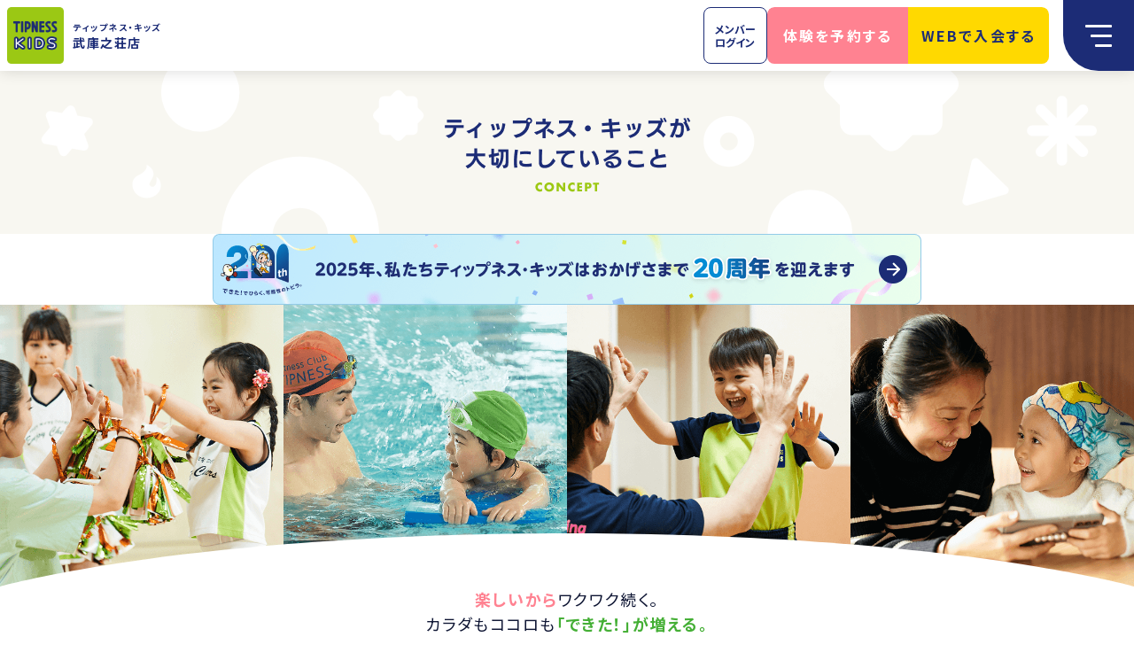

--- FILE ---
content_type: text/html
request_url: https://kids.tipness.co.jp/shop/SHP039/concept/
body_size: 2222
content:

<!DOCTYPE html>
<html lang="ja">
<head>
<meta charset="UTF-8">
<meta http-equiv="X-UA-Compatible" content="IE=edge">
<meta name="viewport" content="width=device-width, initial-scale=1">
<meta name="format-detection" content="address=no, telephone=no">
<meta name="description" content="ティップネス・キッズ 武庫之荘店の「大切にしていること」についてご確認いただけます。楽しいからワクワク続く。カラダもココロも「できた！」が増える。その体験が、お子さまの未来へ踏み出す力に。">
<meta name="keywords" content="ティップネス,キッズ,子ども,運動スクール,スポーツクラブ,スイミング">
<title>大切にしていること | 武庫之荘店 | ティップネス・キッズ</title>
<meta name="copyright" content="©TIPNESS Limited.">
<link rel="canonical" href="https://kids.tipness.co.jp/shop/SHP039/concept/">
<link rel="icon" href="/assets/images/meta/favicon_16x16.png" sizes="16x16">
<link rel="icon" href="/assets/images/meta/favicon_32x32.png" sizes="32x32">
<link rel="icon" href="/assets/images/meta/favicon_48x48.png" sizes="48x48">
<link rel="icon" href="/assets/images/meta/favicon_96x96.png" sizes="96x96">
<link rel="apple-touch-icon" href="/assets/images/meta/apple-touch-icon.png" sizes="152x152">
<meta name='apple-mobile-web-app-title' content='大切にしていること | 武庫之荘店 | ティップネス・キッズ'>

<!-- OGP -->
<meta property="og:title" content="大切にしていること | 武庫之荘店 | ティップネス・キッズ">
<meta property="og:type" content="article">
<meta property="og:description" content="ティップネス・キッズ 武庫之荘店の「大切にしていること」についてご確認いただけます。楽しいからワクワク続く。カラダもココロも「できた！」が増える。その体験が、お子さまの未来へ踏み出す力に。">
<meta property="og:url" content="https://kids.tipness.co.jp/shop/SHP039/concept/">
<meta property="og:image" content="https://kids.tipness.co.jp/assets/images/meta/ogp.png">
<meta property="og:site_name" content="大切にしていること | 武庫之荘店 | ティップネス・キッズ">
<meta property="og:locale" content="ja_JP">

<!-- Google Tag Manager -->
<script>(function(w,d,s,l,i){w[l]=w[l]||[];w[l].push({'gtm.start':
new Date().getTime(),event:'gtm.js'});var f=d.getElementsByTagName(s)[0],
j=d.createElement(s),dl=l!='dataLayer'?'&l='+l:'';j.async=true;j.src=
'https://www.googletagmanager.com/gtm.js?id='+i+dl;f.parentNode.insertBefore(j,f);
})(window,document,'script','dataLayer','GTM-P3ZTH3');</script>
<!-- End Google Tag Manager -->

<link rel="preconnect" href="//www.googletagmanager.com">
<link rel="preconnect" href="https://fonts.gstatic.com" crossorigin />
<link href="https://fonts.googleapis.com/css2?family=Noto+Sans+JP:wght@400;500;700;900&display=swap" rel="stylesheet">


<script src="https://static.chatboost-cv.algoage.co.jp/js/cv_tracker.min.js" async></script>


  <link href="/assets/css/common.css?20251029" rel="stylesheet">
  <link href="/assets/css/shop-concept.css?20251029" rel="stylesheet">
</head>

<body id="SHP039">
<!-- Google Tag Manager (noscript) -->
<noscript><iframe src="https://www.googletagmanager.com/ns.html?id=GTM-P3ZTH3"
height="0" width="0" style="display:none;visibility:hidden"></iframe></noscript>
<!-- End Google Tag Manager (noscript) -->
  <!-- header -->
  <header id="app-header">header</header>

  <main>
    <section class="">
      <h1 class="tk-mod-title">
        <picture style="--img-width-pc: 590px; --img-width-sp: 368px">
          <source srcset="/assets/images/shop/concept/tit_pc.png" width="590" height="89" media="(min-width: 768px)" />
          <img src="/assets/images/shop/concept/tit_sp.png" width="368" height="89" alt="ティップネス・キッズが大切にしていること CONCEPT">
        </picture>
      </h1>

      <div class="tk-shop-concept__banner">
        <a href="/20th/" class="tk-shop-concept__banner__link">
          <picture>
            <source media="(max-width:768px)" srcset="/assets/images/concept/bnr_20th_sp.png" width="358" height="80" alt="2025年、私たちティップネス・キッズはおかげさまで20周年を迎えます">
            <img class="tk-shop-concept__banner__image" src="/assets/images/concept/bnr_20th_pc.png" loading="eager" width="800" height="80" alt="2025年、私たちティップネス・キッズはおかげさまで20周年を迎えます">
          </picture>
        </a>
      </div>

      <div class="tk-shop-concept__mv">
        <picture style="--img-width-pc: 1600px; --img-width-sp: 780px">
        <source srcset="/assets/images/shop/concept/mv_pc.png" width="1600" height="400" media="(min-width: 768px)" />
        <img src="/assets/images/shop/concept/mv_sp.png" width="780" height="320" alt="">
      </picture>
      </div>

      <div class="tk-shop-concept__lead-box">
      <p class="lead-text"><span class="pink">楽しいから</span>ワクワク続く。<br>
        カラダもココロも<span class="green">「できた！」が増える。</span><br>
        その体験が、<span class="blue">お子さまの未来へ</span>踏み出す力に。<br>
        <br>
        確かな指導力とメソッドで、<br class="sp-only">お子さまの笑顔と成長を約束します。</p>
      </div>
    </section>


    <div id="concept-practice-content" class="tk-shop-concept-practice__content-wapper tk-concept-practice">
      <!-- ConceptPracticeContent.vue -->
    </div>

    <div class="tk-shop-concept__form">
      <div class="form-wrapper">
      <img class="form-img" src="/assets/images/shop/concept/trial_pcsp.png" width="578" height="287" alt="ご入会はこちらから">
      <div class="form-box">
        <p class="form-text">ティップネス・キッズでの経験が<br>子どもたちの生涯の財産になるよう、<br>未来に踏み出す力を応援し続けます。</p>
        <a class="tk-mod-button-strong" href="/suisui/?shop_id=SHP039" target="_blank">体験のご予約はこちらから</a>
      </div>
      </div>
    </div>

    <section id="concept-open-many-doors" class="tk-shop-concept-open-many-doors">
      <!-- ConceptOpenManyDoors.vue -->
    </section>
    <section id="concept-about">
      <!-- ConceptAbout.vue -->
    </section>
    <section id="concept-promise" class="tk-shop-concept-promise">
      <!-- ConceptPromise.vue -->
    </section>


    
    <section id="concept-mind" class="tk-shop-concept-mind">
      <!-- ConceptMind.vue -->
    </section>

    <div class="tk-shop-concept__bottom">
        <div class="bottom-inner">
          <div class="bottom-box">
            <picture style="--img-width-pc: 832px; --img-width-sp: 390px">
              <source srcset="/assets/images/shop/concept/trial_pc.png" width="832" height="285" media="(min-width: 960px)" />
              <img src="/assets/images/shop/concept/trial_sp.png" width="780" height="400" alt="コーチやレッスンの雰囲気はぜひ体験してご確認ください">
            </picture>
            <a href="/suisui/?shop_id=SHP039" class="tk-mod-button-strong" target="_blank">体験のご予約はこちらから</a>
          </div>
        </div>
      </div>
  </main>

  <div
    id="app-breadcrumbs"
    data-breadcrumbs='[
      {"name":"ティップネス・キッズ武庫之荘店", "url": "/shop/SHP039/"},
      {"name":"大切にしていること", "url": ""}
    ]'
  ></div>

  <div id="tk-shop-info"></div>
  <footer id="app-footer">footer</footer>
</body>
<script src="/assets/js/common.js?20251029" defer></script>
<script src="/assets/js/shop-common.js?20251029" defer></script>
<script src="/assets/js/shop-concept.js?20251029" defer></script>
</html>


--- FILE ---
content_type: text/css
request_url: https://kids.tipness.co.jp/assets/css/common.css?20251029
body_size: 2269
content:
.tk-mod-button{display:grid;place-content:center;width:var(--mod-button-width, 200px);height:48px;padding-inline:8px;margin-inline:auto;font-size:1.4rem;font-weight:700;line-height:1.4;color:#1c2c76;text-align:center;background-color:#fff;border:1px #1c2c76;border-style:var(--mod-button-border-style, solid);border-radius:24px;transition:background-color .2s}@media(any-hover: hover){.tk-mod-button:where(:any-link,:enabled,summary,label):hover{cursor:pointer;background-color:#e1e7ff}}.tk-mod-button-arrow{--mod-button-width: 240px;display:grid;place-content:center;width:var(--mod-button-width, 200px);height:48px;padding-inline:8px;margin-inline:auto;font-size:1.4rem;font-weight:700;line-height:1.4;color:#1c2c76;text-align:center;background-color:#fff;border:1px #1c2c76;border-style:var(--mod-button-border-style, solid);border-radius:24px;transition:background-color .2s;position:relative;padding-inline:16px 48px}.tk-mod-button-arrow::before,.tk-mod-button-arrow::after{position:absolute;top:0;bottom:0;display:block;width:32px;height:32px;margin-block:auto;content:"";right:8px}.tk-mod-button-arrow::before{background-color:#1c2c76;border-radius:50%}.tk-mod-button-arrow::after{background-color:#fff;-webkit-mask:url(../../assets/images/common/icon-arrow.svg) no-repeat center/contain;mask:url(../../assets/images/common/icon-arrow.svg) no-repeat center/contain}@media(any-hover: hover){.tk-mod-button-arrow:where(:any-link,:enabled,summary,label):hover{cursor:pointer;background-color:#e1e7ff}}.tk-mod-button-arrow--back{--mod-button-width: 240px;display:grid;place-content:center;width:var(--mod-button-width, 200px);height:48px;padding-inline:8px;margin-inline:auto;font-size:1.4rem;font-weight:700;line-height:1.4;color:#1c2c76;text-align:center;background-color:#fff;border:1px #1c2c76;border-style:var(--mod-button-border-style, solid);border-radius:24px;transition:background-color .2s;position:relative;padding-inline:48px 16px}.tk-mod-button-arrow--back::before,.tk-mod-button-arrow--back::after{position:absolute;top:0;bottom:0;display:block;width:32px;height:32px;margin-block:auto;content:"";left:8px}.tk-mod-button-arrow--back::before{background-color:#1c2c76;border-radius:50%}.tk-mod-button-arrow--back::after{background-color:#fff;-webkit-mask:url(../../assets/images/common/icon-arrow.svg) no-repeat center/contain;mask:url(../../assets/images/common/icon-arrow.svg) no-repeat center/contain;rotate:180deg}@media(any-hover: hover){.tk-mod-button-arrow--back:where(:any-link,:enabled,summary,label):hover{cursor:pointer;background-color:#e1e7ff}}.tk-mod-button-strong{position:relative;display:grid;place-content:center;width:var(--mod-button-strong-width, 326px);height:70px;padding-inline:48px 56px;margin-inline:auto;font-size:1.8rem;font-weight:700;line-height:1.4;color:#fff;text-align:center;letter-spacing:.54px;background-color:#1c2c76;border-radius:35px;transition:background-color .2s}@media(any-hover: hover){.tk-mod-button-strong:where(:any-link,:enabled,summary,label):hover{cursor:pointer;background-color:#233aa4}}.tk-mod-button-strong::before,.tk-mod-button-strong::after{position:absolute;top:0;right:16px;bottom:0;display:block;width:32px;height:32px;margin-block:auto;content:""}.tk-mod-button-strong::before{background-color:#ffd900;border-radius:50%}.tk-mod-button-strong::after{background-color:#1c2c76;-webkit-mask:url(../../assets/images/common/icon-arrow.svg) no-repeat center/contain;mask:url(../../assets/images/common/icon-arrow.svg) no-repeat center/contain}.tk-mod-button-strong span{display:block;font-size:1.4rem}.tk-mod-button-strong--white{position:relative;display:grid;place-content:center;width:var(--mod-button-strong-width, 326px);height:70px;padding-inline:48px 56px;margin-inline:auto;font-size:1.8rem;font-weight:700;line-height:1.4;color:#1c2c76;text-align:center;letter-spacing:.54px;background-color:#fff;border-radius:35px;transition:background-color .2s}@media(any-hover: hover){.tk-mod-button-strong--white:where(:any-link,:enabled,summary,label):hover{cursor:pointer;background-color:#e1e7ff}}.tk-mod-button-strong--white::before,.tk-mod-button-strong--white::after{position:absolute;top:0;right:16px;bottom:0;display:block;width:32px;height:32px;margin-block:auto;content:""}.tk-mod-button-strong--white::before{background-color:#ffd900;border-radius:50%}.tk-mod-button-strong--white::after{background-color:#1c2c76;-webkit-mask:url(../../assets/images/common/icon-arrow.svg) no-repeat center/contain;mask:url(../../assets/images/common/icon-arrow.svg) no-repeat center/contain}.tk-mod-button-strong--white span{display:block;font-size:1.4rem}.tk-mod-link{position:relative;display:inline-grid;align-items:center;min-height:24px;font-size:1.4rem;font-weight:700;line-height:1.4;color:#1c2c76;padding-right:32px}@media(any-hover: hover){.tk-mod-link:where(:any-link,:enabled,summary,label):hover{text-decoration:underline}}.tk-mod-link::before,.tk-mod-link::after{position:absolute;top:0;right:0;bottom:0;display:block;width:24px;height:24px;margin-block:auto;content:"";right:0}.tk-mod-link::before{background-color:#1c2c76;border-radius:50%}.tk-mod-link::after{background-color:#fff;-webkit-mask:url(../../assets/images/common/icon-arrow.svg) no-repeat center/contain;mask:url(../../assets/images/common/icon-arrow.svg) no-repeat center/contain}.tk-mod-link--back{position:relative;display:inline-grid;align-items:center;min-height:24px;font-size:1.4rem;font-weight:700;line-height:1.4;color:#1c2c76;padding-left:32px}@media(any-hover: hover){.tk-mod-link--back:where(:any-link,:enabled,summary,label):hover{text-decoration:underline}}.tk-mod-link--back::before,.tk-mod-link--back::after{position:absolute;top:0;right:0;bottom:0;display:block;width:24px;height:24px;margin-block:auto;content:"";left:0}.tk-mod-link--back::before{background-color:#1c2c76;border-radius:50%}.tk-mod-link--back::after{background-color:#fff;-webkit-mask:url(../../assets/images/common/icon-arrow.svg) no-repeat center/contain;mask:url(../../assets/images/common/icon-arrow.svg) no-repeat center/contain;rotate:180deg}.tk-mod-link--white{position:relative;display:inline-grid;align-items:center;min-height:24px;font-size:1.4rem;font-weight:700;line-height:1.4;color:#fff;padding-right:32px}@media(any-hover: hover){.tk-mod-link--white:where(:any-link,:enabled,summary,label):hover{text-decoration:underline}}.tk-mod-link--white::before,.tk-mod-link--white::after{position:absolute;top:0;right:0;bottom:0;display:block;width:24px;height:24px;margin-block:auto;content:"";right:0}.tk-mod-link--white::before{background-color:#fff;border-radius:50%}.tk-mod-link--white::after{background-color:#1c2c76;-webkit-mask:url(../../assets/images/common/icon-arrow.svg) no-repeat center/contain;mask:url(../../assets/images/common/icon-arrow.svg) no-repeat center/contain}.tk-mod-link--white-back{position:relative;display:inline-grid;align-items:center;min-height:24px;font-size:1.4rem;font-weight:700;line-height:1.4;color:#fff;padding-left:32px}@media(any-hover: hover){.tk-mod-link--white-back:where(:any-link,:enabled,summary,label):hover{text-decoration:underline}}.tk-mod-link--white-back::before,.tk-mod-link--white-back::after{position:absolute;top:0;right:0;bottom:0;display:block;width:24px;height:24px;margin-block:auto;content:"";left:0}.tk-mod-link--white-back::before{background-color:#fff;border-radius:50%}.tk-mod-link--white-back::after{background-color:#1c2c76;-webkit-mask:url(../../assets/images/common/icon-arrow.svg) no-repeat center/contain;mask:url(../../assets/images/common/icon-arrow.svg) no-repeat center/contain;rotate:180deg}.tk-mod-accordion{background-color:#efeee7;border-radius:8px}.tk-mod-accordion__head{display:grid;grid-template-columns:1fr 20px;gap:16px;align-items:center;font-weight:700;color:#1c2c76;transition:opacity .2s}@media(any-hover: hover){.tk-mod-accordion__head:where(:any-link,:enabled,summary,label):hover{cursor:pointer;opacity:.7}}@media(max-width: 767.98px){.tk-mod-accordion__head{padding:16px}}@media(min-width: 768px){.tk-mod-accordion__head{padding:24px}}.tk-mod-accordion__head-icon{position:relative;display:block;width:20px;height:20px;content:"";background-color:var(--mod-accordion-icon-color, #1c2c76);border-radius:50%}.tk-mod-accordion__head-icon::before,.tk-mod-accordion__head-icon::after{position:absolute;top:calc(50% - 1px);right:5px;z-index:2;display:block;width:10px;height:2px;content:"";background-color:#fff;border-radius:1px}.tk-mod-accordion__head-icon::after{rotate:90deg;transition:rotate .2s}[open]>*:not(.tk-mod-accordion__body) .tk-mod-accordion__head-icon::after{rotate:0deg}.tk-mod-accordion__body{overflow:hidden}.tk-mod-title{position:relative;display:flex;align-items:center;justify-content:center;background-color:#f8f7f1}@media(min-width: 768px){.tk-mod-title{height:184px}}@media(max-width: 767.98px){.tk-mod-title{height:112px}}.tk-mod-title::before,.tk-mod-title::after{position:absolute;top:0;z-index:1;height:100%;content:"";background-repeat:no-repeat}@media(min-width: 1280px){.tk-mod-title::before,.tk-mod-title::after{right:0;left:0;width:100%;max-width:1440px;margin:auto;background-size:contain}}@media(min-width: 768px)and (max-width: 1279.98px){.tk-mod-title::before,.tk-mod-title::after{width:40%;max-width:460px;background-size:cover}}@media(max-width: 767.98px){.tk-mod-title::before,.tk-mod-title::after{width:100%;background-size:contain}}@media(min-width: 1280px){.tk-mod-title::before{background-image:url(../../assets/images/common/tit-bg-left_pc.svg);background-position:left center}}@media(min-width: 768px)and (max-width: 1279.98px){.tk-mod-title::before{left:0;background-image:url(../../assets/images/common/tit-bg-left_pc.svg);background-position:right center}}@media(max-width: 767.98px){.tk-mod-title::before{right:0;background-image:url(../../assets/images/common/tit-bg-left_sp.svg);background-position:left center}}@media(min-width: 1280px){.tk-mod-title::after{background-image:url(../../assets/images/common/tit-bg-right_pc.svg);background-position:right center}}@media(min-width: 768px)and (max-width: 1279.98px){.tk-mod-title::after{right:0;background-image:url(../../assets/images/common/tit-bg-right_pc.svg);background-position:left center}}@media(max-width: 767.98px){.tk-mod-title::after{right:0;background-image:url(../../assets/images/common/tit-bg-right_sp.svg);background-position:right center}}.tk-mod-title picture{position:relative;z-index:2}@media(min-width: 768px){.tk-mod-title picture{width:var(--img-width-pc)}}@media(max-width: 767.98px){.tk-mod-title picture{width:var(--img-width-sp)}}.tk-mod-auto-img{max-width:100%;height:auto}@media(max-width: 767.98px){.tk-mod-auto-img{width:var(--img-width-sp)}}@media(min-width: 768px){.tk-mod-auto-img{width:var(--img-width-pc)}}/*! destyle.css v4.0.1 | MIT License | https://github.com/nicolas-cusan/destyle.min.css */*,::before,::after{box-sizing:border-box;border-style:solid;border-width:0;min-width:0}html{line-height:1.15;-webkit-text-size-adjust:100%;-webkit-tap-highlight-color:transparent}body{margin:0}main{display:block}p,table,blockquote,address,pre,iframe,form,figure,dl{margin:0}h1,h2,h3,h4,h5,h6{font-size:inherit;font-weight:inherit;margin:0}ul,ol{margin:0;padding:0;list-style:none}dt{font-weight:700}dd{margin-left:0}hr{box-sizing:content-box;height:0;overflow:visible;border-top-width:1px;margin:0;clear:both;color:inherit}pre{font-family:monospace,monospace;font-size:inherit}address{font-style:inherit}a{background-color:transparent;text-decoration:none;color:inherit}abbr[title]{-webkit-text-decoration:underline dotted;text-decoration:underline dotted}b,strong{font-weight:bolder}code,kbd,samp{font-family:monospace,monospace;font-size:inherit}small{font-size:80%}sub,sup{font-size:75%;line-height:0;position:relative;vertical-align:baseline}sub{bottom:-0.25em}sup{top:-0.5em}svg,img,embed,object,iframe{vertical-align:bottom}button,input,optgroup,select,textarea{-webkit-appearance:none;appearance:none;vertical-align:middle;color:inherit;font:inherit;background:transparent;padding:0;margin:0;border-radius:0;text-align:inherit;text-transform:inherit}button,[type=button],[type=reset],[type=submit]{cursor:pointer}button:disabled,[type=button]:disabled,[type=reset]:disabled,[type=submit]:disabled{cursor:default}:-moz-focusring{outline:auto}select:disabled{opacity:inherit}option{padding:0}fieldset{margin:0;padding:0;min-width:0}legend{padding:0}progress{vertical-align:baseline}textarea{overflow:auto}[type=number]::-webkit-inner-spin-button,[type=number]::-webkit-outer-spin-button{height:auto}[type=search]{outline-offset:-2px}[type=search]::-webkit-search-decoration{-webkit-appearance:none}::-webkit-file-upload-button{-webkit-appearance:button;font:inherit}[type=number]{-moz-appearance:textfield}label[for]{cursor:pointer}details{display:block}summary{display:list-item}[contenteditable]:focus{outline:auto}table{border-color:inherit;border-collapse:collapse}caption{text-align:left}td,th{vertical-align:top;padding:0}th{text-align:left;font-weight:700}img{width:100%;height:auto}a{color:inherit;text-decoration:none}em{font-style:normal}ul{list-style:none}summary{display:block;outline:none}summary::-webkit-details-marker{display:none}html{font-size:62.5%}body{font-family:"Noto Sans JP","Zen Kaku Gothic New","Hiragino Kaku Gothic ProN","Meiryo",sans-serif;font-size:1.6rem;font-weight:400;font-feature-settings:"palt";line-height:1.6;color:#0e1533;letter-spacing:.1em;word-break:break-all;-webkit-text-size-adjust:100%;-webkit-font-smoothing:antialiased}@media(max-width: 767.98px){body{font-size:1.4rem}}.wrapper{overflow:hidden}.is-locked{overflow:hidden}@media(min-width: 768px){.sp-only{display:none}}@media(max-width: 767.98px){.pc-only{display:none !important}}@media(max-width: 767.98px){#app-header{min-height:60px}}@media(min-width: 768px){#app-header{min-height:80px}}


--- FILE ---
content_type: text/css
request_url: https://kids.tipness.co.jp/assets/css/shop-concept.css?20251029
body_size: 851
content:
.tk-shop-concept__banner,.tk-shop-concept__lead-box,.tk-shop-concept__form,.tk-shop-concept__bottom{display:grid;grid-template-columns:minmax(auto, var(--base-wrapper-max-width, 960px));justify-content:center;padding-inline:var(--base-wrapper-padding-inline, 16px)}@media(min-width: 768px){.tk-shop-concept__banner,.tk-shop-concept__lead-box,.tk-shop-concept__form,.tk-shop-concept__bottom{--base-wrapper-padding-inline: 40px}}.tk-shop-concept__mv{position:relative}.tk-shop-concept__mv::before{position:absolute;bottom:0;left:0;width:100%;content:"";background-image:url(../../assets/images/common/shape2.svg);background-repeat:no-repeat;background-position:center;background-size:contain}@media(min-width: 768px){.tk-shop-concept__mv::before{height:60px}}@media(max-width: 767.98px){.tk-shop-concept__mv::before{height:40px}}.tk-shop-concept__banner{justify-items:center}@media(max-width: 767.98px){.tk-shop-concept__banner{padding-block:16px}}@media(min-width: 768px){.tk-shop-concept__banner{padding-block:24px}}.tk-shop-concept__banner__link{transition:opacity .2s}@media(any-hover: hover){.tk-shop-concept__banner__link:where(:any-link,:enabled,summary,label):hover{cursor:pointer;opacity:.7}}@media(max-width: 767.98px){.tk-shop-concept__banner__image{max-width:358px}}.tk-shop-concept__lead-box{padding-bottom:40px;text-align:center}@media(min-width: 768px){.tk-shop-concept__lead-box .lead-text{font-size:1.8rem}}@media(max-width: 767.98px){.tk-shop-concept__lead-box .lead-text{font-size:1.4rem}}.tk-shop-concept__lead-box .lead-text span{font-weight:700}.tk-shop-concept__lead-box .lead-text span.pink{color:#ff8291}.tk-shop-concept__lead-box .lead-text span.green{color:#44af35}.tk-shop-concept__lead-box .lead-text span.blue{color:#00a6e9}.tk-shop-concept__form{position:relative;background:linear-gradient(0deg, #FFFBE5 0%, #FFF 100%)}@media(min-width: 768px){.tk-shop-concept__form{padding-block:64px 100px}}@media(max-width: 767.98px){.tk-shop-concept__form{padding-block:56px 76px}}.tk-shop-concept__form .form-wrapper{display:grid;grid-template-columns:auto auto;align-items:center;justify-content:center}@media(min-width: 960px){.tk-shop-concept__form .form-wrapper{grid-template-columns:auto auto;gap:56px}}@media(max-width: 959.98px){.tk-shop-concept__form .form-wrapper{grid-template-columns:auto;gap:24px}}.tk-shop-concept__form .form-img{max-width:578px}.tk-shop-concept__form .form-text{font-weight:700;color:#1c2c76;text-align:center}@media(min-width: 960px){.tk-shop-concept__form .tk-mod-button-strong{margin-top:40px}}@media(max-width: 959.98px){.tk-shop-concept__form .tk-mod-button-strong{margin-top:24px}}.tk-shop-concept__bottom{position:relative;z-index:2;background-color:#f8f7f1}@media(min-width: 960px){.tk-shop-concept__bottom{padding-top:74px;--base-wrapper-max-width: 800px}}@media(max-width: 959.98px){.tk-shop-concept__bottom{padding-block:25px 42px;--base-wrapper-max-width: 500px}}.tk-shop-concept__bottom .bottom-box{position:relative}@media(max-width: 959.98px){.tk-shop-concept__bottom .bottom-box{padding-bottom:52px}}.tk-shop-concept__bottom .bottom-box .tk-mod-button-strong{position:absolute}@media(min-width: 960px){.tk-shop-concept__bottom .bottom-box .tk-mod-button-strong{right:95px;bottom:64px}}@media(max-width: 959.98px){.tk-shop-concept__bottom .bottom-box .tk-mod-button-strong{right:0px;bottom:0px;width:100%;border:4px solid #fff}}.tk-shop-concept-open-many-doors{position:relative;padding-top:32px;background-color:#9cc813}.tk-shop-concept-open-many-doors::before{position:absolute;top:-20px;left:0;width:100%;height:21px;content:"";background-color:#9cc813;-webkit-mask-image:url(../../assets/images/common/pattern1-pcsp.svg);mask-image:url(../../assets/images/common/pattern1-pcsp.svg);-webkit-mask-repeat:repeat-x;mask-repeat:repeat-x;-webkit-mask-position:center top;mask-position:center top}@media(max-width: 767.98px){.tk-shop-concept-open-many-doors{padding-bottom:65px}}@media(min-width: 768px){.tk-shop-concept-open-many-doors{padding-bottom:106px}}.tk-shop-concept-mind{position:relative;z-index:3}#concept-about{--about-deco-bg-color: #9cc813}@media(max-width: 767.98px){#concept-about{--about-inner-pblock: 24px 0px}}@media(min-width: 768px){#concept-about{--about-inner-pblock: 48px}}@media(max-width: 767.98px){#concept-promise{--promise-inner-pb: 40px}}@media(min-width: 768px){#concept-promise{--promise-inner-pb: 64px}}@media(max-width: 767.98px){#concept-mind{--mind-inner-pb: 50px}}@media(min-width: 768px){#concept-mind{--mind-inner-pb: 130px}}


--- FILE ---
content_type: text/javascript
request_url: https://static.chatboost-cv.algoage.co.jp/js/cv_tracker.min.js
body_size: 887
content:
(()=>{"use strict";var o=[,(o,t,e)=>{e.r(t),e.d(t,{config:()=>n});const n={apiRoot:"https://admin.chatboost-cv.algoage.co.jp/api",cdnRoot:"https://static.chatboost-cv.algoage.co.jp/",utmSourceOptions:["cbcvline"],cookiePrefix:"chatboost_cv_",cookieMaxAge:5184e3}},(o,t,e)=>{e.r(t),e.d(t,{getCbCvCookieParam:()=>i,getCookieObj:()=>c,getSessionId:()=>r,setCookie:()=>s});var n=e(1);function i(o){let t={};for(const e in o)e.startsWith(n.config.cookiePrefix)&&(t[e.substring(n.config.cookiePrefix.length)]=o[e]);return t}function c(o){return o.split("; ").reduce(((o,t)=>{const[e,...n]=t.split("=");return o[e]=n.join("="),o}),{})}function r(o){return o[n.config.cookiePrefix+n.config.sessionIdKey]}function s(o,t,e,i){let c=" path=/;";void 0===e&&(e=n.config.cookieMaxAge),c+=" max-age="+e+";",void 0===i&&(i=function(){let o=document.location.host.split(":")[0];const t=o.split("."),e=t.length;e>2&&(o=t[e-2]+"."+t[e-1],2==t[e-1].length&&2==t[e-2].length&&(o=t[e-3]+"."+o));return o}()),c+=" domain="+i+";","https:"===document.location.protocol&&(c+=" Secure"),document.cookie=n.config.cookiePrefix+o+"="+t+";"+c}}],t={};function e(n){var i=t[n];if(void 0!==i)return i.exports;var c=t[n]={exports:{}};return o[n](c,c.exports,e),c.exports}e.d=(o,t)=>{for(var n in t)e.o(t,n)&&!e.o(o,n)&&Object.defineProperty(o,n,{enumerable:!0,get:t[n]})},e.o=(o,t)=>Object.prototype.hasOwnProperty.call(o,t),e.r=o=>{"undefined"!=typeof Symbol&&Symbol.toStringTag&&Object.defineProperty(o,Symbol.toStringTag,{value:"Module"}),Object.defineProperty(o,"__esModule",{value:!0})};var n={};(()=>{e.r(n);var o=e(1),t=e(2);!function(){const e=window.location.search.substring(1).split("&").map((o=>o.split("="))).reduce(((o,t)=>({...o,[t[0]]:t[1]})),{}),n=(0,t.getCookieObj)(document.cookie),i=(0,t.getCbCvCookieParam)(n);if("line"==e.cbcv_from||"line"==i.cbcv_from){const t=o.config.cdnRoot?`${o.config.cdnRoot}js/chatboost-cv.min.js`:"./js/chatboost-cv.min.js",e=document.createElement("script");e.src=t,document.body?document.body.appendChild(e):window.addEventListener("DOMContentLoaded",(()=>{document.body.appendChild(e)}))}}()})()})();

--- FILE ---
content_type: application/javascript
request_url: https://kids.tipness.co.jp/assets/js/shop-concept.js?20251029
body_size: 142866
content:
/*! For license information please see shop-concept.js.LICENSE.txt */
!function(){var t={38:function(t){"use strict";class e{constructor(t,e={}){if(this.type="warning",this.text=t,e.node&&e.node.source){let t=e.node.rangeBy(e);this.line=t.start.line,this.column=t.start.column,this.endLine=t.end.line,this.endColumn=t.end.column}for(let t in e)this[t]=e[t]}toString(){return this.node?this.node.error(this.text,{index:this.index,plugin:this.plugin,word:this.word}).message:this.plugin?this.plugin+": "+this.text:this.text}}t.exports=e,e.default=e},39:function(t,e,r){"use strict";r.r(e);var n=r(1601),i=r.n(n),a=r(6314),o=r.n(a),s=r(4417),c=r.n(s),l=new URL(r(564),r.b),p=o()(i()),u=c()(l);p.push([t.id,'.modal-enter-active[data-v-839a2eba],.modal-leave-active[data-v-839a2eba]{transition:opacity .1s ease}.modal-enter-from[data-v-839a2eba],.modal-leave-to[data-v-839a2eba]{opacity:0}.inner-enter-active[data-v-839a2eba],.inner-leave-active[data-v-839a2eba]{transition:transform .2s ease}.inner-enter-from[data-v-839a2eba],.inner-leave-to[data-v-839a2eba]{transform:translateY(100%)}.modal-select-shop[data-v-839a2eba]{position:fixed;top:0;z-index:1000;width:100%;height:100dvh;background-color:rgba(0,0,0,.5)}.modal-select-shop__inner[data-v-839a2eba]{position:absolute;display:grid;align-items:center;width:min(100%,800px);max-height:100%;overflow-y:auto}@media(max-width: 767.98px){.modal-select-shop__inner[data-v-839a2eba]{bottom:0}}@media(min-width: 768px){.modal-select-shop__inner[data-v-839a2eba]{inset:0;margin:auto}}.modal-select-shop__head[data-v-839a2eba]{display:flex;align-items:center;justify-content:space-between;padding:16px;background-color:#9cc813;border-radius:10px 10px 0 0}.modal-select-shop__title[data-v-839a2eba]{display:grid;grid-template-columns:40px 1fr;align-items:center;font-weight:700;color:#fff}@media(max-width: 767.98px){.modal-select-shop__title[data-v-839a2eba]{gap:12px;font-size:1.8rem}}@media(min-width: 768px){.modal-select-shop__title[data-v-839a2eba]{gap:16px;font-size:2rem}}.modal-select-shop__title img[data-v-839a2eba]{width:40px;height:40px;border-radius:50%}.modal-select-shop__close[data-v-839a2eba]{display:block;height:20px;padding-right:10px;transition:opacity .2s}@media(any-hover: hover){.modal-select-shop__close[data-v-839a2eba]:where(:any-link,:enabled,summary,label):hover{cursor:pointer;opacity:.7}}.modal-select-shop__close[data-v-839a2eba]::before,.modal-select-shop__close[data-v-839a2eba]::after{display:block;width:20px;height:2px;content:"";background-color:#fff}.modal-select-shop__close[data-v-839a2eba]::before{rotate:45deg}.modal-select-shop__close[data-v-839a2eba]::after{margin-top:-2px;rotate:-45deg}.modal-select-shop__body[data-v-839a2eba]{background-color:#fff}@media(min-width: 768px){.modal-select-shop__body[data-v-839a2eba]{border-radius:0 0 10px 10px}}@media(max-width: 767.98px){.modal-select-shop__lead[data-v-839a2eba]{padding:16px;font-size:1.2rem;font-weight:700}}@media(min-width: 768px){.modal-select-shop__lead[data-v-839a2eba]{padding:16px 45px}}.modal-select-shop__area[data-v-839a2eba]{justify-content:center;background-color:#efeee7}@media(max-width: 767.98px){.modal-select-shop__area[data-v-839a2eba]{padding:16px}}@media(min-width: 768px){.modal-select-shop__area[data-v-839a2eba]{padding:24px 16px}}.modal-select-shop__area-text[data-v-839a2eba]{text-align:center}@media(max-width: 767.98px){.modal-select-shop__area-text[data-v-839a2eba]{font-size:1.2rem}}.modal-select-shop__area-text[data-v-839a2eba]::before{display:inline-block;vertical-align:middle;content:"";background-image:url('+u+');background-repeat:no-repeat;background-position:center;background-size:contain}@media(min-width: 768px){.modal-select-shop__area-text[data-v-839a2eba]::before{width:20px;height:21px;margin-right:8px}}@media(max-width: 767.98px){.modal-select-shop__area-text[data-v-839a2eba]::before{width:15px;height:16px;margin-right:4px}}.modal-select-shop__area-select-box[data-v-839a2eba]{position:relative;width:min(100%,560px);margin-inline:auto;overflow:hidden;background-color:#fff;border:1px solid #d0cec7;border-radius:3px}@media(max-width: 767.98px){.modal-select-shop__area-select-box[data-v-839a2eba]{margin-top:8px}}@media(min-width: 768px){.modal-select-shop__area-select-box[data-v-839a2eba]{margin-top:16px}}.modal-select-shop__area-select-box[data-v-839a2eba]::before,.modal-select-shop__area-select-box[data-v-839a2eba]::after{position:absolute;display:block;pointer-events:none;content:""}.modal-select-shop__area-select-box[data-v-839a2eba]::before{right:0;width:54px;height:100%;background-color:#9cc813;border-radius:0 2px 2px 0}.modal-select-shop__area-select-box[data-v-839a2eba]::after{top:0;right:22px;bottom:0;width:8px;height:8px;margin-block:auto;border:solid #fff;border-width:2px 2px 0 0;rotate:135deg}.modal-select-shop__area-select-box select[data-v-839a2eba]{width:100%;cursor:pointer}@media(max-width: 767.98px){.modal-select-shop__area-select-box select[data-v-839a2eba]{padding:16px 20px;font-weight:700}}@media(min-width: 768px){.modal-select-shop__area-select-box select[data-v-839a2eba]{padding:14px 16px}}.modal-select-shop__shop-list[data-v-839a2eba]{display:grid;gap:16px}@media(max-width: 767.98px){.modal-select-shop__shop-list[data-v-839a2eba]{grid-template-columns:repeat(3, 1fr);padding:16px}}@media(min-width: 768px){.modal-select-shop__shop-list[data-v-839a2eba]{grid-template-columns:repeat(5, 1fr);padding:32px 44px}}.modal-select-shop__shop-list li .enable[data-v-839a2eba],.modal-select-shop__shop-list li .disable[data-v-839a2eba]{display:grid;place-content:center;height:56px;font-weight:700;line-height:1.2;text-align:center;border-radius:4px}.modal-select-shop__shop-list li .enable[data-v-839a2eba]{color:#fff;background-color:#1c2c76;box-shadow:0 3px 0 0 rgba(14,21,51,.15);transition:background-color .2s}@media(any-hover: hover){.modal-select-shop__shop-list li .enable[data-v-839a2eba]:where(:any-link,:enabled,summary,label):hover{cursor:pointer;background-color:#233aa4}}.modal-select-shop__shop-list li .disable[data-v-839a2eba]{color:#9b9b9a;background-color:#fff;border:1px solid #d0cec7}',""]),e.default=p},145:function(t,e,r){"use strict";let n,i,a=r(7793);class o extends a{constructor(t){super({type:"document",...t}),this.nodes||(this.nodes=[])}toResult(t={}){return new n(new i,this,t).stringify()}}o.registerLazyResult=t=>{n=t},o.registerProcessor=t=>{i=t},t.exports=o,o.default=o},197:function(){},396:function(t,e,r){"use strict";let n=r(7793);class i extends n{constructor(t){super(t),this.type="atrule"}append(...t){return this.proxyOf.nodes||(this.nodes=[]),super.append(...t)}prepend(...t){return this.proxyOf.nodes||(this.nodes=[]),super.prepend(...t)}}t.exports=i,i.default=i,n.registerAtRule(i)},492:function(t,e,r){"use strict";var n=this&&this.__assign||function(){return n=Object.assign||function(t){for(var e,r=1,n=arguments.length;r<n;r++)for(var i in e=arguments[r])Object.prototype.hasOwnProperty.call(e,i)&&(t[i]=e[i]);return t},n.apply(this,arguments)},i=this&&this.__createBinding||(Object.create?function(t,e,r,n){void 0===n&&(n=r);var i=Object.getOwnPropertyDescriptor(e,r);i&&!("get"in i?!e.__esModule:i.writable||i.configurable)||(i={enumerable:!0,get:function(){return e[r]}}),Object.defineProperty(t,n,i)}:function(t,e,r,n){void 0===n&&(n=r),t[n]=e[r]}),a=this&&this.__setModuleDefault||(Object.create?function(t,e){Object.defineProperty(t,"default",{enumerable:!0,value:e})}:function(t,e){t.default=e}),o=this&&this.__importStar||function(t){if(t&&t.__esModule)return t;var e={};if(null!=t)for(var r in t)"default"!==r&&Object.prototype.hasOwnProperty.call(t,r)&&i(e,t,r);return a(e,t),e};Object.defineProperty(e,"__esModule",{value:!0}),e.render=void 0;var s=o(r(5413)),c=r(2730),l=r(1350),p=new Set(["style","script","xmp","iframe","noembed","noframes","plaintext","noscript"]);function u(t){return t.replace(/"/g,"&quot;")}var d=new Set(["area","base","basefont","br","col","command","embed","frame","hr","img","input","isindex","keygen","link","meta","param","source","track","wbr"]);function h(t,e){void 0===e&&(e={});for(var r=("length"in t?t:[t]),n="",i=0;i<r.length;i++)n+=f(r[i],e);return n}function f(t,e){switch(t.type){case s.Root:return h(t.children,e);case s.Doctype:case s.Directive:return"<".concat(t.data,">");case s.Comment:return function(t){return"\x3c!--".concat(t.data,"--\x3e")}(t);case s.CDATA:return function(t){return"<![CDATA[".concat(t.children[0].data,"]]>")}(t);case s.Script:case s.Style:case s.Tag:return function(t,e){var r;"foreign"===e.xmlMode&&(t.name=null!==(r=l.elementNames.get(t.name))&&void 0!==r?r:t.name,t.parent&&m.has(t.parent.name)&&(e=n(n({},e),{xmlMode:!1})));!e.xmlMode&&g.has(t.name)&&(e=n(n({},e),{xmlMode:"foreign"}));var i="<".concat(t.name),a=function(t,e){var r;if(t){var n=!1===(null!==(r=e.encodeEntities)&&void 0!==r?r:e.decodeEntities)?u:e.xmlMode||"utf8"!==e.encodeEntities?c.encodeXML:c.escapeAttribute;return Object.keys(t).map(function(r){var i,a,o=null!==(i=t[r])&&void 0!==i?i:"";return"foreign"===e.xmlMode&&(r=null!==(a=l.attributeNames.get(r))&&void 0!==a?a:r),e.emptyAttrs||e.xmlMode||""!==o?"".concat(r,'="').concat(n(o),'"'):r}).join(" ")}}(t.attribs,e);a&&(i+=" ".concat(a));0===t.children.length&&(e.xmlMode?!1!==e.selfClosingTags:e.selfClosingTags&&d.has(t.name))?(e.xmlMode||(i+=" "),i+="/>"):(i+=">",t.children.length>0&&(i+=h(t.children,e)),!e.xmlMode&&d.has(t.name)||(i+="</".concat(t.name,">")));return i}(t,e);case s.Text:return function(t,e){var r,n=t.data||"";!1===(null!==(r=e.encodeEntities)&&void 0!==r?r:e.decodeEntities)||!e.xmlMode&&t.parent&&p.has(t.parent.name)||(n=e.xmlMode||"utf8"!==e.encodeEntities?(0,c.encodeXML)(n):(0,c.escapeText)(n));return n}(t,e)}}e.render=h,e.default=h;var m=new Set(["mi","mo","mn","ms","mtext","annotation-xml","foreignObject","desc","title"]),g=new Set(["svg","math"])},534:function(t,e,r){"use strict";function n(t,e){for(var r=[],n={},i=0;i<e.length;i++){var a=e[i],o=a[0],s={id:t+":"+i,css:a[1],media:a[2],sourceMap:a[3]};n[o]?n[o].parts.push(s):r.push(n[o]={id:o,parts:[s]})}return r}r.d(e,{A:function(){return f}});var i="undefined"!=typeof document;if("undefined"!=typeof DEBUG&&DEBUG&&!i)throw new Error("vue-style-loader cannot be used in a non-browser environment. Use { target: 'node' } in your Webpack config to indicate a server-rendering environment.");var a={},o=i&&(document.head||document.getElementsByTagName("head")[0]),s=null,c=0,l=!1,p=function(){},u=null,d="data-vue-ssr-id",h="undefined"!=typeof navigator&&/msie [6-9]\b/.test(navigator.userAgent.toLowerCase());function f(t,e,r,i){l=r,u=i||{};var o=n(t,e);return m(o),function(e){for(var r=[],i=0;i<o.length;i++){var s=o[i];(c=a[s.id]).refs--,r.push(c)}e?m(o=n(t,e)):o=[];for(i=0;i<r.length;i++){var c;if(0===(c=r[i]).refs){for(var l=0;l<c.parts.length;l++)c.parts[l]();delete a[c.id]}}}}function m(t){for(var e=0;e<t.length;e++){var r=t[e],n=a[r.id];if(n){n.refs++;for(var i=0;i<n.parts.length;i++)n.parts[i](r.parts[i]);for(;i<r.parts.length;i++)n.parts.push(b(r.parts[i]));n.parts.length>r.parts.length&&(n.parts.length=r.parts.length)}else{var o=[];for(i=0;i<r.parts.length;i++)o.push(b(r.parts[i]));a[r.id]={id:r.id,refs:1,parts:o}}}}function g(){var t=document.createElement("style");return t.type="text/css",o.appendChild(t),t}function b(t){var e,r,n=document.querySelector("style["+d+'~="'+t.id+'"]');if(n){if(l)return p;n.parentNode.removeChild(n)}if(h){var i=c++;n=s||(s=g()),e=y.bind(null,n,i,!1),r=y.bind(null,n,i,!0)}else n=g(),e=x.bind(null,n),r=function(){n.parentNode.removeChild(n)};return e(t),function(n){if(n){if(n.css===t.css&&n.media===t.media&&n.sourceMap===t.sourceMap)return;e(t=n)}else r()}}var v,_=(v=[],function(t,e){return v[t]=e,v.filter(Boolean).join("\n")});function y(t,e,r,n){var i=r?"":n.css;if(t.styleSheet)t.styleSheet.cssText=_(e,i);else{var a=document.createTextNode(i),o=t.childNodes;o[e]&&t.removeChild(o[e]),o.length?t.insertBefore(a,o[e]):t.appendChild(a)}}function x(t,e){var r=e.css,n=e.media,i=e.sourceMap;if(n&&t.setAttribute("media",n),u.ssrId&&t.setAttribute(d,e.id),i&&(r+="\n/*# sourceURL="+i.sources[0]+" */",r+="\n/*# sourceMappingURL=data:application/json;base64,"+btoa(unescape(encodeURIComponent(JSON.stringify(i))))+" */"),t.styleSheet)t.styleSheet.cssText=r;else{for(;t.firstChild;)t.removeChild(t.firstChild);t.appendChild(document.createTextNode(r))}}},564:function(t,e,r){"use strict";t.exports=r.p+"assets/images/common/search.svg"},718:function(t,e,r){"use strict";t.exports=r.p+"assets/images/concept/about_shape2_pcsp.png"},759:function(t,e,r){"use strict";t.exports=r.p+"assets/images/concept/practice1_img3_pcsp.svg"},866:function(t,e,r){"use strict";t.exports=r.p+"assets/images/common/pattern1-pcsp.svg"},1106:function(t,e,r){"use strict";let{nanoid:n}=r(5042),{isAbsolute:i,resolve:a}=r(197),{SourceMapConsumer:o,SourceMapGenerator:s}=r(1866),{fileURLToPath:c,pathToFileURL:l}=r(2739),p=r(3614),u=r(3878),d=r(9746),h=Symbol("lineToIndexCache"),f=Boolean(o&&s),m=Boolean(a&&i);function g(t){if(t[h])return t[h];let e=t.css.split("\n"),r=new Array(e.length),n=0;for(let t=0,i=e.length;t<i;t++)r[t]=n,n+=e[t].length+1;return t[h]=r,r}class b{get from(){return this.file||this.id}constructor(t,e={}){if(null==t||"object"==typeof t&&!t.toString)throw new Error(`PostCSS received ${t} instead of CSS string`);if(this.css=t.toString(),"\ufeff"===this.css[0]||"￾"===this.css[0]?(this.hasBOM=!0,this.css=this.css.slice(1)):this.hasBOM=!1,this.document=this.css,e.document&&(this.document=e.document.toString()),e.from&&(!m||/^\w+:\/\//.test(e.from)||i(e.from)?this.file=e.from:this.file=a(e.from)),m&&f){let t=new u(this.css,e);if(t.text){this.map=t;let e=t.consumer().file;!this.file&&e&&(this.file=this.mapResolve(e))}}this.file||(this.id="<input css "+n(6)+">"),this.map&&(this.map.file=this.from)}error(t,e,r,n={}){let i,a,o,s,c;if(e&&"object"==typeof e){let t=e,n=r;if("number"==typeof t.offset){s=t.offset;let n=this.fromOffset(s);e=n.line,r=n.col}else e=t.line,r=t.column,s=this.fromLineAndColumn(e,r);if("number"==typeof n.offset){o=n.offset;let t=this.fromOffset(o);a=t.line,i=t.col}else a=n.line,i=n.column,o=this.fromLineAndColumn(n.line,n.column)}else if(r)s=this.fromLineAndColumn(e,r);else{s=e;let t=this.fromOffset(s);e=t.line,r=t.col}let u=this.origin(e,r,a,i);return c=u?new p(t,void 0===u.endLine?u.line:{column:u.column,line:u.line},void 0===u.endLine?u.column:{column:u.endColumn,line:u.endLine},u.source,u.file,n.plugin):new p(t,void 0===a?e:{column:r,line:e},void 0===a?r:{column:i,line:a},this.css,this.file,n.plugin),c.input={column:r,endColumn:i,endLine:a,endOffset:o,line:e,offset:s,source:this.css},this.file&&(l&&(c.input.url=l(this.file).toString()),c.input.file=this.file),c}fromLineAndColumn(t,e){return g(this)[t-1]+e-1}fromOffset(t){let e=g(this),r=0;if(t>=e[e.length-1])r=e.length-1;else{let n,i=e.length-2;for(;r<i;)if(n=r+(i-r>>1),t<e[n])i=n-1;else{if(!(t>=e[n+1])){r=n;break}r=n+1}}return{col:t-e[r]+1,line:r+1}}mapResolve(t){return/^\w+:\/\//.test(t)?t:a(this.map.consumer().sourceRoot||this.map.root||".",t)}origin(t,e,r,n){if(!this.map)return!1;let a,o,s=this.map.consumer(),p=s.originalPositionFor({column:e,line:t});if(!p.source)return!1;"number"==typeof r&&(a=s.originalPositionFor({column:n,line:r})),o=i(p.source)?l(p.source):new URL(p.source,this.map.consumer().sourceRoot||l(this.map.mapFile));let u={column:p.column,endColumn:a&&a.column,endLine:a&&a.line,line:p.line,url:o.toString()};if("file:"===o.protocol){if(!c)throw new Error("file: protocol is not available in this PostCSS build");u.file=c(o)}let d=s.sourceContentFor(p.source);return d&&(u.source=d),u}toJSON(){let t={};for(let e of["hasBOM","css","file","id"])null!=this[e]&&(t[e]=this[e]);return this.map&&(t.map={...this.map},t.map.consumerCache&&(t.map.consumerCache=void 0)),t}}t.exports=b,b.default=b,d&&d.registerInput&&d.registerInput(b)},1350:function(t,e){"use strict";Object.defineProperty(e,"__esModule",{value:!0}),e.attributeNames=e.elementNames=void 0,e.elementNames=new Map(["altGlyph","altGlyphDef","altGlyphItem","animateColor","animateMotion","animateTransform","clipPath","feBlend","feColorMatrix","feComponentTransfer","feComposite","feConvolveMatrix","feDiffuseLighting","feDisplacementMap","feDistantLight","feDropShadow","feFlood","feFuncA","feFuncB","feFuncG","feFuncR","feGaussianBlur","feImage","feMerge","feMergeNode","feMorphology","feOffset","fePointLight","feSpecularLighting","feSpotLight","feTile","feTurbulence","foreignObject","glyphRef","linearGradient","radialGradient","textPath"].map(function(t){return[t.toLowerCase(),t]})),e.attributeNames=new Map(["definitionURL","attributeName","attributeType","baseFrequency","baseProfile","calcMode","clipPathUnits","diffuseConstant","edgeMode","filterUnits","glyphRef","gradientTransform","gradientUnits","kernelMatrix","kernelUnitLength","keyPoints","keySplines","keyTimes","lengthAdjust","limitingConeAngle","markerHeight","markerUnits","markerWidth","maskContentUnits","maskUnits","numOctaves","pathLength","patternContentUnits","patternTransform","patternUnits","pointsAtX","pointsAtY","pointsAtZ","preserveAlpha","preserveAspectRatio","primitiveUnits","refX","refY","repeatCount","repeatDur","requiredExtensions","requiredFeatures","specularConstant","specularExponent","spreadMethod","startOffset","stdDeviation","stitchTiles","surfaceScale","systemLanguage","tableValues","targetX","targetY","textLength","viewBox","viewTarget","xChannelSelector","yChannelSelector","zoomAndPan"].map(function(t){return[t.toLowerCase(),t]}))},1534:function(t,e,r){"use strict";let n=r(7793),i=r(1752);class a extends n{get selectors(){return i.comma(this.selector)}set selectors(t){let e=this.selector?this.selector.match(/,\s*/):null,r=e?e[0]:","+this.raw("between","beforeOpen");this.selector=t.join(r)}constructor(t){super(t),this.type="rule",this.nodes||(this.nodes=[])}}t.exports=a,a.default=a,n.registerRule(a)},1601:function(t){"use strict";t.exports=function(t){return t[1]}},1724:function(t,e,r){"use strict";var n=this&&this.__createBinding||(Object.create?function(t,e,r,n){void 0===n&&(n=r);var i=Object.getOwnPropertyDescriptor(e,r);i&&!("get"in i?!e.__esModule:i.writable||i.configurable)||(i={enumerable:!0,get:function(){return e[r]}}),Object.defineProperty(t,n,i)}:function(t,e,r,n){void 0===n&&(n=r),t[n]=e[r]}),i=this&&this.__setModuleDefault||(Object.create?function(t,e){Object.defineProperty(t,"default",{enumerable:!0,value:e})}:function(t,e){t.default=e}),a=this&&this.__importStar||function(t){if(t&&t.__esModule)return t;var e={};if(null!=t)for(var r in t)"default"!==r&&Object.prototype.hasOwnProperty.call(t,r)&&n(e,t,r);return i(e,t),e};Object.defineProperty(e,"__esModule",{value:!0}),e.Parser=void 0;var o=a(r(7918)),s=r(9878),c=new Set(["input","option","optgroup","select","button","datalist","textarea"]),l=new Set(["p"]),p=new Set(["thead","tbody"]),u=new Set(["dd","dt"]),d=new Set(["rt","rp"]),h=new Map([["tr",new Set(["tr","th","td"])],["th",new Set(["th"])],["td",new Set(["thead","th","td"])],["body",new Set(["head","link","script"])],["li",new Set(["li"])],["p",l],["h1",l],["h2",l],["h3",l],["h4",l],["h5",l],["h6",l],["select",c],["input",c],["output",c],["button",c],["datalist",c],["textarea",c],["option",new Set(["option"])],["optgroup",new Set(["optgroup","option"])],["dd",u],["dt",u],["address",l],["article",l],["aside",l],["blockquote",l],["details",l],["div",l],["dl",l],["fieldset",l],["figcaption",l],["figure",l],["footer",l],["form",l],["header",l],["hr",l],["main",l],["nav",l],["ol",l],["pre",l],["section",l],["table",l],["ul",l],["rt",d],["rp",d],["tbody",p],["tfoot",p]]),f=new Set(["area","base","basefont","br","col","command","embed","frame","hr","img","input","isindex","keygen","link","meta","param","source","track","wbr"]),m=new Set(["math","svg"]),g=new Set(["mi","mo","mn","ms","mtext","annotation-xml","foreignobject","desc","title"]),b=/\s|\//,v=function(){function t(t,e){var r,n,i,a,s;void 0===e&&(e={}),this.options=e,this.startIndex=0,this.endIndex=0,this.openTagStart=0,this.tagname="",this.attribname="",this.attribvalue="",this.attribs=null,this.stack=[],this.foreignContext=[],this.buffers=[],this.bufferOffset=0,this.writeIndex=0,this.ended=!1,this.cbs=null!=t?t:{},this.lowerCaseTagNames=null!==(r=e.lowerCaseTags)&&void 0!==r?r:!e.xmlMode,this.lowerCaseAttributeNames=null!==(n=e.lowerCaseAttributeNames)&&void 0!==n?n:!e.xmlMode,this.tokenizer=new(null!==(i=e.Tokenizer)&&void 0!==i?i:o.default)(this.options,this),null===(s=(a=this.cbs).onparserinit)||void 0===s||s.call(a,this)}return t.prototype.ontext=function(t,e){var r,n,i=this.getSlice(t,e);this.endIndex=e-1,null===(n=(r=this.cbs).ontext)||void 0===n||n.call(r,i),this.startIndex=e},t.prototype.ontextentity=function(t){var e,r,n=this.tokenizer.getSectionStart();this.endIndex=n-1,null===(r=(e=this.cbs).ontext)||void 0===r||r.call(e,(0,s.fromCodePoint)(t)),this.startIndex=n},t.prototype.isVoidElement=function(t){return!this.options.xmlMode&&f.has(t)},t.prototype.onopentagname=function(t,e){this.endIndex=e;var r=this.getSlice(t,e);this.lowerCaseTagNames&&(r=r.toLowerCase()),this.emitOpenTag(r)},t.prototype.emitOpenTag=function(t){var e,r,n,i;this.openTagStart=this.startIndex,this.tagname=t;var a=!this.options.xmlMode&&h.get(t);if(a)for(;this.stack.length>0&&a.has(this.stack[this.stack.length-1]);){var o=this.stack.pop();null===(r=(e=this.cbs).onclosetag)||void 0===r||r.call(e,o,!0)}this.isVoidElement(t)||(this.stack.push(t),m.has(t)?this.foreignContext.push(!0):g.has(t)&&this.foreignContext.push(!1)),null===(i=(n=this.cbs).onopentagname)||void 0===i||i.call(n,t),this.cbs.onopentag&&(this.attribs={})},t.prototype.endOpenTag=function(t){var e,r;this.startIndex=this.openTagStart,this.attribs&&(null===(r=(e=this.cbs).onopentag)||void 0===r||r.call(e,this.tagname,this.attribs,t),this.attribs=null),this.cbs.onclosetag&&this.isVoidElement(this.tagname)&&this.cbs.onclosetag(this.tagname,!0),this.tagname=""},t.prototype.onopentagend=function(t){this.endIndex=t,this.endOpenTag(!1),this.startIndex=t+1},t.prototype.onclosetag=function(t,e){var r,n,i,a,o,s;this.endIndex=e;var c=this.getSlice(t,e);if(this.lowerCaseTagNames&&(c=c.toLowerCase()),(m.has(c)||g.has(c))&&this.foreignContext.pop(),this.isVoidElement(c))this.options.xmlMode||"br"!==c||(null===(n=(r=this.cbs).onopentagname)||void 0===n||n.call(r,"br"),null===(a=(i=this.cbs).onopentag)||void 0===a||a.call(i,"br",{},!0),null===(s=(o=this.cbs).onclosetag)||void 0===s||s.call(o,"br",!1));else{var l=this.stack.lastIndexOf(c);if(-1!==l)if(this.cbs.onclosetag)for(var p=this.stack.length-l;p--;)this.cbs.onclosetag(this.stack.pop(),0!==p);else this.stack.length=l;else this.options.xmlMode||"p"!==c||(this.emitOpenTag("p"),this.closeCurrentTag(!0))}this.startIndex=e+1},t.prototype.onselfclosingtag=function(t){this.endIndex=t,this.options.xmlMode||this.options.recognizeSelfClosing||this.foreignContext[this.foreignContext.length-1]?(this.closeCurrentTag(!1),this.startIndex=t+1):this.onopentagend(t)},t.prototype.closeCurrentTag=function(t){var e,r,n=this.tagname;this.endOpenTag(t),this.stack[this.stack.length-1]===n&&(null===(r=(e=this.cbs).onclosetag)||void 0===r||r.call(e,n,!t),this.stack.pop())},t.prototype.onattribname=function(t,e){this.startIndex=t;var r=this.getSlice(t,e);this.attribname=this.lowerCaseAttributeNames?r.toLowerCase():r},t.prototype.onattribdata=function(t,e){this.attribvalue+=this.getSlice(t,e)},t.prototype.onattribentity=function(t){this.attribvalue+=(0,s.fromCodePoint)(t)},t.prototype.onattribend=function(t,e){var r,n;this.endIndex=e,null===(n=(r=this.cbs).onattribute)||void 0===n||n.call(r,this.attribname,this.attribvalue,t===o.QuoteType.Double?'"':t===o.QuoteType.Single?"'":t===o.QuoteType.NoValue?void 0:null),this.attribs&&!Object.prototype.hasOwnProperty.call(this.attribs,this.attribname)&&(this.attribs[this.attribname]=this.attribvalue),this.attribvalue=""},t.prototype.getInstructionName=function(t){var e=t.search(b),r=e<0?t:t.substr(0,e);return this.lowerCaseTagNames&&(r=r.toLowerCase()),r},t.prototype.ondeclaration=function(t,e){this.endIndex=e;var r=this.getSlice(t,e);if(this.cbs.onprocessinginstruction){var n=this.getInstructionName(r);this.cbs.onprocessinginstruction("!".concat(n),"!".concat(r))}this.startIndex=e+1},t.prototype.onprocessinginstruction=function(t,e){this.endIndex=e;var r=this.getSlice(t,e);if(this.cbs.onprocessinginstruction){var n=this.getInstructionName(r);this.cbs.onprocessinginstruction("?".concat(n),"?".concat(r))}this.startIndex=e+1},t.prototype.oncomment=function(t,e,r){var n,i,a,o;this.endIndex=e,null===(i=(n=this.cbs).oncomment)||void 0===i||i.call(n,this.getSlice(t,e-r)),null===(o=(a=this.cbs).oncommentend)||void 0===o||o.call(a),this.startIndex=e+1},t.prototype.oncdata=function(t,e,r){var n,i,a,o,s,c,l,p,u,d;this.endIndex=e;var h=this.getSlice(t,e-r);this.options.xmlMode||this.options.recognizeCDATA?(null===(i=(n=this.cbs).oncdatastart)||void 0===i||i.call(n),null===(o=(a=this.cbs).ontext)||void 0===o||o.call(a,h),null===(c=(s=this.cbs).oncdataend)||void 0===c||c.call(s)):(null===(p=(l=this.cbs).oncomment)||void 0===p||p.call(l,"[CDATA[".concat(h,"]]")),null===(d=(u=this.cbs).oncommentend)||void 0===d||d.call(u)),this.startIndex=e+1},t.prototype.onend=function(){var t,e;if(this.cbs.onclosetag){this.endIndex=this.startIndex;for(var r=this.stack.length;r>0;this.cbs.onclosetag(this.stack[--r],!0));}null===(e=(t=this.cbs).onend)||void 0===e||e.call(t)},t.prototype.reset=function(){var t,e,r,n;null===(e=(t=this.cbs).onreset)||void 0===e||e.call(t),this.tokenizer.reset(),this.tagname="",this.attribname="",this.attribs=null,this.stack.length=0,this.startIndex=0,this.endIndex=0,null===(n=(r=this.cbs).onparserinit)||void 0===n||n.call(r,this),this.buffers.length=0,this.bufferOffset=0,this.writeIndex=0,this.ended=!1},t.prototype.parseComplete=function(t){this.reset(),this.end(t)},t.prototype.getSlice=function(t,e){for(;t-this.bufferOffset>=this.buffers[0].length;)this.shiftBuffer();for(var r=this.buffers[0].slice(t-this.bufferOffset,e-this.bufferOffset);e-this.bufferOffset>this.buffers[0].length;)this.shiftBuffer(),r+=this.buffers[0].slice(0,e-this.bufferOffset);return r},t.prototype.shiftBuffer=function(){this.bufferOffset+=this.buffers[0].length,this.writeIndex--,this.buffers.shift()},t.prototype.write=function(t){var e,r;this.ended?null===(r=(e=this.cbs).onerror)||void 0===r||r.call(e,new Error(".write() after done!")):(this.buffers.push(t),this.tokenizer.running&&(this.tokenizer.write(t),this.writeIndex++))},t.prototype.end=function(t){var e,r;this.ended?null===(r=(e=this.cbs).onerror)||void 0===r||r.call(e,new Error(".end() after done!")):(t&&this.write(t),this.ended=!0,this.tokenizer.end())},t.prototype.pause=function(){this.tokenizer.pause()},t.prototype.resume=function(){for(this.tokenizer.resume();this.tokenizer.running&&this.writeIndex<this.buffers.length;)this.tokenizer.write(this.buffers[this.writeIndex++]);this.ended&&this.tokenizer.end()},t.prototype.parseChunk=function(t){this.write(t)},t.prototype.done=function(t){this.end(t)},t}();e.Parser=v},1725:function(t,e,r){"use strict";t.exports=r.p+"assets/images/concept/slide_mv_pc.png"},1752:function(t){"use strict";let e={comma(t){return e.split(t,[","],!0)},space(t){return e.split(t,[" ","\n","\t"])},split(t,e,r){let n=[],i="",a=!1,o=0,s=!1,c="",l=!1;for(let r of t)l?l=!1:"\\"===r?l=!0:s?r===c&&(s=!1):'"'===r||"'"===r?(s=!0,c=r):"("===r?o+=1:")"===r?o>0&&(o-=1):0===o&&e.includes(r)&&(a=!0),a?(""!==i&&n.push(i.trim()),i="",a=!1):i+=r;return(r||""!==i)&&n.push(i.trim()),n}};t.exports=e,e.default=e},1794:function(t,e,r){var n=r(6103);n.__esModule&&(n=n.default),"string"==typeof n&&(n=[[t.id,n,""]]),n.locals&&(t.exports=n.locals);(0,r(534).A)("495b88b0",n,!1,{})},1818:function(t,e,r){"use strict";var n=this&&this.__importDefault||function(t){return t&&t.__esModule?t:{default:t}};Object.defineProperty(e,"__esModule",{value:!0}),e.encodeNonAsciiHTML=e.encodeHTML=void 0;var i=n(r(5504)),a=r(5987),o=/[\t\n!-,./:-@[-`\f{-}$\x80-\uFFFF]/g;function s(t,e){for(var r,n="",o=0;null!==(r=t.exec(e));){var s=r.index;n+=e.substring(o,s);var c=e.charCodeAt(s),l=i.default.get(c);if("object"==typeof l){if(s+1<e.length){var p=e.charCodeAt(s+1),u="number"==typeof l.n?l.n===p?l.o:void 0:l.n.get(p);if(void 0!==u){n+=u,o=t.lastIndex+=1;continue}}l=l.v}if(void 0!==l)n+=l,o=s+1;else{var d=(0,a.getCodePoint)(e,s);n+="&#x".concat(d.toString(16),";"),o=t.lastIndex+=Number(d!==c)}}return n+e.substr(o)}e.encodeHTML=function(t){return s(o,t)},e.encodeNonAsciiHTML=function(t){return s(a.xmlReplacer,t)}},1840:function(t,e,r){"use strict";Object.defineProperty(e,"__esModule",{value:!0}),e.getChildren=i,e.getParent=a,e.getSiblings=function(t){var e=a(t);if(null!=e)return i(e);var r=[t],n=t.prev,o=t.next;for(;null!=n;)r.unshift(n),n=n.prev;for(;null!=o;)r.push(o),o=o.next;return r},e.getAttributeValue=function(t,e){var r;return null===(r=t.attribs)||void 0===r?void 0:r[e]},e.hasAttrib=function(t,e){return null!=t.attribs&&Object.prototype.hasOwnProperty.call(t.attribs,e)&&null!=t.attribs[e]},e.getName=function(t){return t.name},e.nextElementSibling=function(t){var e=t.next;for(;null!==e&&!(0,n.isTag)(e);)e=e.next;return e},e.prevElementSibling=function(t){var e=t.prev;for(;null!==e&&!(0,n.isTag)(e);)e=e.prev;return e};var n=r(6443);function i(t){return(0,n.hasChildren)(t)?t.children:[]}function a(t){return t.parent||null}},1866:function(){},1947:function(t,e,r){"use strict";r.r(e);var n=r(1601),i=r.n(n),a=r(6314),o=r.n(a),s=r(4417),c=r.n(s),l=new URL(r(6119),r.b),p=new URL(r(7375),r.b),u=new URL(r(718),r.b),d=new URL(r(4473),r.b),h=o()(i()),f=c()(l),m=c()(p),g=c()(u),b=c()(d);h.push([t.id,'.tk-concept-about__inner[data-v-00c190c3]{display:grid;grid-template-columns:minmax(auto, var(--base-wrapper-max-width, 960px));justify-content:center;padding-inline:var(--base-wrapper-padding-inline, 16px)}@media(min-width: 768px){.tk-concept-about__inner[data-v-00c190c3]{--base-wrapper-padding-inline: 40px}}.tk-concept-about[data-v-00c190c3]{position:relative;overflow-x:clip}.tk-concept-about__deco[data-v-00c190c3]{position:relative;background-color:var(--about-deco-bg-color, #9cc813)}@media(max-width: 767.98px){.tk-concept-about__deco[data-v-00c190c3]{height:80px}}@media(min-width: 768px){.tk-concept-about__deco[data-v-00c190c3]{height:120px}}.tk-concept-about__deco[data-v-00c190c3]::before{position:absolute;width:100%;height:100%;content:"";background-color:#fff;-webkit-mask-image:url('+f+");mask-image:url("+f+');-webkit-mask-size:cover;mask-size:cover}.tk-concept-about__logo[data-v-00c190c3]{position:absolute;left:50%;border:5px solid #fff;border-radius:10px;transform:translateX(-50%)}@media(max-width: 767.98px){.tk-concept-about__logo[data-v-00c190c3]{bottom:0;width:100px;height:100px}}@media(min-width: 768px){.tk-concept-about__logo[data-v-00c190c3]{bottom:38px;width:150px;height:150px}}.tk-concept-about__character[data-v-00c190c3]{position:absolute}.tk-concept-about__character--blue[data-v-00c190c3]{position:absolute}@media(max-width: 767.98px){.tk-concept-about__character--blue[data-v-00c190c3]{bottom:6px;left:calc(50% - 73px - 50px - 48px);width:73px;height:98px}}@media(min-width: 768px){.tk-concept-about__character--blue[data-v-00c190c3]{bottom:37px;left:calc(50% - 102px - 75px - 50px);width:102px;height:136px}}.tk-concept-about__character--orange[data-v-00c190c3]{position:absolute}@media(max-width: 767.98px){.tk-concept-about__character--orange[data-v-00c190c3]{right:calc(50% - 82px - 50px - 35px);bottom:6px;width:82px;height:107px}}@media(min-width: 768px){.tk-concept-about__character--orange[data-v-00c190c3]{right:calc(50% - 114px - 75px - 50px);bottom:37px;width:114px;height:150px}}.tk-concept-about__heading[data-v-00c190c3]{font-weight:700;line-height:1.4;color:#1c2c76;text-align:center}@media(max-width: 767.98px){.tk-concept-about__heading[data-v-00c190c3]{margin-top:20px;font-size:2.2rem}}@media(min-width: 768px){.tk-concept-about__heading[data-v-00c190c3]{margin-top:27px;font-size:2.6rem;letter-spacing:.1em}}.tk-concept-about__inner[data-v-00c190c3]{padding-block:var(--about-inner-pblock, 0 0)}.tk-concept-about__item[data-v-00c190c3]{display:grid}@media(max-width: 767.98px){.tk-concept-about__item[data-v-00c190c3]{gap:16px}}@media(min-width: 768px){.tk-concept-about__item[data-v-00c190c3]{grid-template-columns:47.9166666667% 1fr;gap:40px}}@media(max-width: 767.98px){.tk-concept-about__item[data-v-00c190c3]:nth-child(n+2){margin-top:32px}}@media(min-width: 768px){.tk-concept-about__item[data-v-00c190c3]:nth-child(n+2){margin-top:48px}}@media(min-width: 768px){.tk-concept-about__item:nth-child(2n) .tk-concept-about__item-image[data-v-00c190c3]{order:2}.tk-concept-about__item:nth-child(2n) .tk-concept-about__item-text[data-v-00c190c3]{order:1}}.tk-concept-about__item-image[data-v-00c190c3]{position:relative}@media(max-width: 767.98px){.tk-concept-about__item-image[data-v-00c190c3]{border-radius:16px}}@media(min-width: 768px){.tk-concept-about__item-image[data-v-00c190c3]{aspect-ratio:460/257;border-radius:20px}}.tk-concept-about__item-image--first[data-v-00c190c3]::before{position:absolute;width:92px;height:92px;content:"";background-image:url('+m+');background-repeat:no-repeat;background-size:contain}@media(max-width: 767.98px){.tk-concept-about__item-image--first[data-v-00c190c3]::before{right:-21px;bottom:-40px}}@media(min-width: 768px){.tk-concept-about__item-image--first[data-v-00c190c3]::before{right:-31px;bottom:-36px}}.tk-concept-about__item-image--second[data-v-00c190c3]::before{position:absolute;width:74px;height:62px;content:"";background-image:url('+g+');background-repeat:no-repeat;background-size:contain}@media(max-width: 767.98px){.tk-concept-about__item-image--second[data-v-00c190c3]::before{top:-22px;right:8px}}@media(min-width: 768px){.tk-concept-about__item-image--second[data-v-00c190c3]::before{top:-23px;right:12px}}.tk-concept-about__item-image--third[data-v-00c190c3]::before{position:absolute;width:74px;height:59px;content:"";background-image:url('+b+");background-repeat:no-repeat;background-size:contain}@media(max-width: 767.98px){.tk-concept-about__item-image--third[data-v-00c190c3]::before{right:8px;bottom:-36px}}@media(min-width: 768px){.tk-concept-about__item-image--third[data-v-00c190c3]::before{right:15px;bottom:-38px}}.tk-concept-about__item-text[data-v-00c190c3]{margin-block:auto}.tk-concept-about__sub-heading[data-v-00c190c3]{font-weight:700;line-height:1.6;color:#1c2c76}@media(max-width: 767.98px){.tk-concept-about__sub-heading[data-v-00c190c3]{font-size:1.8rem}}@media(min-width: 768px){.tk-concept-about__sub-heading[data-v-00c190c3]{font-size:2rem}}.tk-concept-about__description[data-v-00c190c3]{margin-top:16px;line-height:1.8}@media(max-width: 767.98px){.tk-concept-about__description[data-v-00c190c3]{font-size:1.4rem}}@media(min-width: 768px){.tk-concept-about__description[data-v-00c190c3]{font-size:1.6rem}}",""]),e.default=h},2517:function(t,e){"use strict";Object.defineProperty(e,"__esModule",{value:!0}),e.default=new Uint16Array("Ȁaglq\tɭ\0\0p;䀦os;䀧t;䀾t;䀼uot;䀢".split("").map(function(t){return t.charCodeAt(0)}))},2730:function(t,e,r){"use strict";Object.defineProperty(e,"__esModule",{value:!0}),e.decodeXMLStrict=e.decodeHTML5Strict=e.decodeHTML4Strict=e.decodeHTML5=e.decodeHTML4=e.decodeHTMLAttribute=e.decodeHTMLStrict=e.decodeHTML=e.decodeXML=e.DecodingMode=e.EntityDecoder=e.encodeHTML5=e.encodeHTML4=e.encodeNonAsciiHTML=e.encodeHTML=e.escapeText=e.escapeAttribute=e.escapeUTF8=e.escape=e.encodeXML=e.encode=e.decodeStrict=e.decode=e.EncodingMode=e.EntityLevel=void 0;var n,i,a=r(9878),o=r(1818),s=r(5987);function c(t,e){if(void 0===e&&(e=n.XML),("number"==typeof e?e:e.level)===n.HTML){var r="object"==typeof e?e.mode:void 0;return(0,a.decodeHTML)(t,r)}return(0,a.decodeXML)(t)}!function(t){t[t.XML=0]="XML",t[t.HTML=1]="HTML"}(n=e.EntityLevel||(e.EntityLevel={})),function(t){t[t.UTF8=0]="UTF8",t[t.ASCII=1]="ASCII",t[t.Extensive=2]="Extensive",t[t.Attribute=3]="Attribute",t[t.Text=4]="Text"}(i=e.EncodingMode||(e.EncodingMode={})),e.decode=c,e.decodeStrict=function(t,e){var r;void 0===e&&(e=n.XML);var i="number"==typeof e?{level:e}:e;return null!==(r=i.mode)&&void 0!==r||(i.mode=a.DecodingMode.Strict),c(t,i)},e.encode=function(t,e){void 0===e&&(e=n.XML);var r="number"==typeof e?{level:e}:e;return r.mode===i.UTF8?(0,s.escapeUTF8)(t):r.mode===i.Attribute?(0,s.escapeAttribute)(t):r.mode===i.Text?(0,s.escapeText)(t):r.level===n.HTML?r.mode===i.ASCII?(0,o.encodeNonAsciiHTML)(t):(0,o.encodeHTML)(t):(0,s.encodeXML)(t)};var l=r(5987);Object.defineProperty(e,"encodeXML",{enumerable:!0,get:function(){return l.encodeXML}}),Object.defineProperty(e,"escape",{enumerable:!0,get:function(){return l.escape}}),Object.defineProperty(e,"escapeUTF8",{enumerable:!0,get:function(){return l.escapeUTF8}}),Object.defineProperty(e,"escapeAttribute",{enumerable:!0,get:function(){return l.escapeAttribute}}),Object.defineProperty(e,"escapeText",{enumerable:!0,get:function(){return l.escapeText}});var p=r(1818);Object.defineProperty(e,"encodeHTML",{enumerable:!0,get:function(){return p.encodeHTML}}),Object.defineProperty(e,"encodeNonAsciiHTML",{enumerable:!0,get:function(){return p.encodeNonAsciiHTML}}),Object.defineProperty(e,"encodeHTML4",{enumerable:!0,get:function(){return p.encodeHTML}}),Object.defineProperty(e,"encodeHTML5",{enumerable:!0,get:function(){return p.encodeHTML}});var u=r(9878);Object.defineProperty(e,"EntityDecoder",{enumerable:!0,get:function(){return u.EntityDecoder}}),Object.defineProperty(e,"DecodingMode",{enumerable:!0,get:function(){return u.DecodingMode}}),Object.defineProperty(e,"decodeXML",{enumerable:!0,get:function(){return u.decodeXML}}),Object.defineProperty(e,"decodeHTML",{enumerable:!0,get:function(){return u.decodeHTML}}),Object.defineProperty(e,"decodeHTMLStrict",{enumerable:!0,get:function(){return u.decodeHTMLStrict}}),Object.defineProperty(e,"decodeHTMLAttribute",{enumerable:!0,get:function(){return u.decodeHTMLAttribute}}),Object.defineProperty(e,"decodeHTML4",{enumerable:!0,get:function(){return u.decodeHTML}}),Object.defineProperty(e,"decodeHTML5",{enumerable:!0,get:function(){return u.decodeHTML}}),Object.defineProperty(e,"decodeHTML4Strict",{enumerable:!0,get:function(){return u.decodeHTMLStrict}}),Object.defineProperty(e,"decodeHTML5Strict",{enumerable:!0,get:function(){return u.decodeHTMLStrict}}),Object.defineProperty(e,"decodeXMLStrict",{enumerable:!0,get:function(){return u.decodeXML}})},2739:function(){},2834:function(t){"use strict";t.exports=t=>{if("string"!=typeof t)throw new TypeError("Expected a string");return t.replace(/[|\\{}()[\]^$+*?.]/g,"\\$&").replace(/-/g,"\\x2d")}},2895:function(t,e,r){"use strict";let n=r(396),i=r(9371),a=r(7793),o=r(3614),s=r(5238),c=r(145),l=r(3438),p=r(1106),u=r(6966),d=r(1752),h=r(3152),f=r(9577),m=r(6846),g=r(3717),b=r(5644),v=r(1534),_=r(3303),y=r(38);function x(...t){return 1===t.length&&Array.isArray(t[0])&&(t=t[0]),new m(t)}x.plugin=function(t,e){let r,n=!1;function i(...r){console&&console.warn&&!n&&(n=!0,{SUISUI_API:"https://secure2.tipness.co.jp"}.LANG&&{SUISUI_API:"https://secure2.tipness.co.jp"}.LANG.startsWith("cn"));let i=e(...r);return i.postcssPlugin=t,i.postcssVersion=(new m).version,i}return Object.defineProperty(i,"postcss",{get(){return r||(r=i()),r}}),i.process=function(t,e,r){return x([i(r)]).process(t,e)},i},x.stringify=_,x.parse=f,x.fromJSON=l,x.list=d,x.comment=t=>new i(t),x.atRule=t=>new n(t),x.decl=t=>new s(t),x.rule=t=>new v(t),x.root=t=>new b(t),x.document=t=>new c(t),x.CssSyntaxError=o,x.Declaration=s,x.Container=a,x.Processor=m,x.Document=c,x.Comment=i,x.Warning=y,x.AtRule=n,x.Result=g,x.Input=p,x.Rule=v,x.Root=b,x.Node=h,u.registerPostcss(x),t.exports=x,x.default=x},3152:function(t,e,r){"use strict";let n=r(3614),i=r(7668),a=r(3303),{isClean:o,my:s}=r(4151);function c(t,e){let r=new t.constructor;for(let n in t){if(!Object.prototype.hasOwnProperty.call(t,n))continue;if("proxyCache"===n)continue;let i=t[n],a=typeof i;"parent"===n&&"object"===a?e&&(r[n]=e):"source"===n?r[n]=i:Array.isArray(i)?r[n]=i.map(t=>c(t,r)):("object"===a&&null!==i&&(i=c(i)),r[n]=i)}return r}function l(t,e){if(e&&void 0!==e.offset)return e.offset;let r=1,n=1,i=0;for(let a=0;a<t.length;a++){if(n===e.line&&r===e.column){i=a;break}"\n"===t[a]?(r=1,n+=1):r+=1}return i}class p{get proxyOf(){return this}constructor(t={}){this.raws={},this[o]=!1,this[s]=!0;for(let e in t)if("nodes"===e){this.nodes=[];for(let r of t[e])"function"==typeof r.clone?this.append(r.clone()):this.append(r)}else this[e]=t[e]}addToError(t){if(t.postcssNode=this,t.stack&&this.source&&/\n\s{4}at /.test(t.stack)){let e=this.source;t.stack=t.stack.replace(/\n\s{4}at /,`$&${e.input.from}:${e.start.line}:${e.start.column}$&`)}return t}after(t){return this.parent.insertAfter(this,t),this}assign(t={}){for(let e in t)this[e]=t[e];return this}before(t){return this.parent.insertBefore(this,t),this}cleanRaws(t){delete this.raws.before,delete this.raws.after,t||delete this.raws.between}clone(t={}){let e=c(this);for(let r in t)e[r]=t[r];return e}cloneAfter(t={}){let e=this.clone(t);return this.parent.insertAfter(this,e),e}cloneBefore(t={}){let e=this.clone(t);return this.parent.insertBefore(this,e),e}error(t,e={}){if(this.source){let{end:r,start:n}=this.rangeBy(e);return this.source.input.error(t,{column:n.column,line:n.line},{column:r.column,line:r.line},e)}return new n(t)}getProxyProcessor(){return{get(t,e){return"proxyOf"===e?t:"root"===e?()=>t.root().toProxy():t[e]},set(t,e,r){return t[e]===r||(t[e]=r,"prop"!==e&&"value"!==e&&"name"!==e&&"params"!==e&&"important"!==e&&"text"!==e||t.markDirty()),!0}}}markClean(){this[o]=!0}markDirty(){if(this[o]){this[o]=!1;let t=this;for(;t=t.parent;)t[o]=!1}}next(){if(!this.parent)return;let t=this.parent.index(this);return this.parent.nodes[t+1]}positionBy(t={}){let e=this.source.start;if(t.index)e=this.positionInside(t.index);else if(t.word){let r="document"in this.source.input?this.source.input.document:this.source.input.css,n=r.slice(l(r,this.source.start),l(r,this.source.end)).indexOf(t.word);-1!==n&&(e=this.positionInside(n))}return e}positionInside(t){let e=this.source.start.column,r=this.source.start.line,n="document"in this.source.input?this.source.input.document:this.source.input.css,i=l(n,this.source.start),a=i+t;for(let t=i;t<a;t++)"\n"===n[t]?(e=1,r+=1):e+=1;return{column:e,line:r,offset:a}}prev(){if(!this.parent)return;let t=this.parent.index(this);return this.parent.nodes[t-1]}rangeBy(t={}){let e="document"in this.source.input?this.source.input.document:this.source.input.css,r={column:this.source.start.column,line:this.source.start.line,offset:l(e,this.source.start)},n=this.source.end?{column:this.source.end.column+1,line:this.source.end.line,offset:"number"==typeof this.source.end.offset?this.source.end.offset:l(e,this.source.end)+1}:{column:r.column+1,line:r.line,offset:r.offset+1};if(t.word){let i=e.slice(l(e,this.source.start),l(e,this.source.end)).indexOf(t.word);-1!==i&&(r=this.positionInside(i),n=this.positionInside(i+t.word.length))}else t.start?r={column:t.start.column,line:t.start.line,offset:l(e,t.start)}:t.index&&(r=this.positionInside(t.index)),t.end?n={column:t.end.column,line:t.end.line,offset:l(e,t.end)}:"number"==typeof t.endIndex?n=this.positionInside(t.endIndex):t.index&&(n=this.positionInside(t.index+1));return(n.line<r.line||n.line===r.line&&n.column<=r.column)&&(n={column:r.column+1,line:r.line,offset:r.offset+1}),{end:n,start:r}}raw(t,e){return(new i).raw(this,t,e)}remove(){return this.parent&&this.parent.removeChild(this),this.parent=void 0,this}replaceWith(...t){if(this.parent){let e=this,r=!1;for(let n of t)n===this?r=!0:r?(this.parent.insertAfter(e,n),e=n):this.parent.insertBefore(e,n);r||this.remove()}return this}root(){let t=this;for(;t.parent&&"document"!==t.parent.type;)t=t.parent;return t}toJSON(t,e){let r={},n=null==e;e=e||new Map;let i=0;for(let t in this){if(!Object.prototype.hasOwnProperty.call(this,t))continue;if("parent"===t||"proxyCache"===t)continue;let n=this[t];if(Array.isArray(n))r[t]=n.map(t=>"object"==typeof t&&t.toJSON?t.toJSON(null,e):t);else if("object"==typeof n&&n.toJSON)r[t]=n.toJSON(null,e);else if("source"===t){if(null==n)continue;let a=e.get(n.input);null==a&&(a=i,e.set(n.input,i),i++),r[t]={end:n.end,inputId:a,start:n.start}}else r[t]=n}return n&&(r.inputs=[...e.keys()].map(t=>t.toJSON())),r}toProxy(){return this.proxyCache||(this.proxyCache=new Proxy(this,this.getProxyProcessor())),this.proxyCache}toString(t=a){t.stringify&&(t=t.stringify);let e="";return t(this,t=>{e+=t}),e}warn(t,e,r={}){let n={node:this};for(let t in r)n[t]=r[t];return t.warn(e,n)}}t.exports=p,p.default=p},3224:function(t,e,r){"use strict";r.r(e);var n=r(1601),i=r.n(n),a=r(6314),o=r.n(a),s=r(4417),c=r.n(s),l=new URL(r(6823),r.b),p=new URL(r(1725),r.b),u=o()(i()),d=c()(l),h=c()(p);u.push([t.id,".tk-concept-open-many-doors__body[data-v-6bb210f2],.tk-concept-open-many-doors__shop[data-v-6bb210f2]{display:grid;grid-template-columns:minmax(auto, var(--base-wrapper-max-width, 960px));justify-content:center;padding-inline:var(--base-wrapper-padding-inline, 16px)}@media(min-width: 768px){.tk-concept-open-many-doors__body[data-v-6bb210f2],.tk-concept-open-many-doors__shop[data-v-6bb210f2]{--base-wrapper-padding-inline: 40px}}.tk-concept-open-many-doors__title[data-v-6bb210f2]{text-align:center}@media(max-width: 767.98px){.tk-concept-open-many-doors__title>img[data-v-6bb210f2]{width:326px}}@media(min-width: 768px){.tk-concept-open-many-doors__title>img[data-v-6bb210f2]{width:511px}}.tk-concept-open-many-doors__loop-image[data-v-6bb210f2]{width:100%;background-size:cover}@media(max-width: 767.98px){.tk-concept-open-many-doors__loop-image[data-v-6bb210f2]{height:200px;margin-top:16px;background:url("+d+") repeat-x center/auto 100%;animation:loop-mobile-6bb210f2 35s linear infinite}}@media(min-width: 768px){.tk-concept-open-many-doors__loop-image[data-v-6bb210f2]{height:275px;margin-top:40px;background:url("+h+") repeat-x center/auto 100%;animation:loop-desktop-6bb210f2 35s linear infinite}}@keyframes loop-mobile-6bb210f2{from{background-position:0 0}to{background-position:-1166px 0}}@keyframes loop-desktop-6bb210f2{from{background-position:0 0}to{background-position:-1594px 0}}.tk-concept-open-many-doors__inner[data-v-6bb210f2]{display:grid}@media(max-width: 767.98px){.tk-concept-open-many-doors__inner[data-v-6bb210f2]{row-gap:24px;justify-items:center;margin-top:8px}}@media(min-width: 768px){.tk-concept-open-many-doors__inner[data-v-6bb210f2]{grid-template-columns:1fr 1fr;-moz-column-gap:16px;column-gap:16px;align-items:center;margin-top:24px}}@media(max-width: 767.98px){.tk-concept-open-many-doors__copy-image[data-v-6bb210f2]{max-width:400px}}@media(max-width: 767.98px){.tk-concept-open-many-doors__copy-text[data-v-6bb210f2]{font-size:1.4rem;font-weight:500;line-height:2;letter-spacing:.15em}}@media(min-width: 768px){.tk-concept-open-many-doors__copy-text[data-v-6bb210f2]{font-size:1.6rem;font-weight:400;line-height:1.8}}.tk-concept-open-many-doors__shop .shop-fukidashi[data-v-6bb210f2]{max-width:462px;margin:auto}.tk-concept-open-many-doors__shop .shop-lead[data-v-6bb210f2]{font-weight:700;color:#0e1533;text-align:center}@media(min-width: 768px){.tk-concept-open-many-doors__shop .shop-lead[data-v-6bb210f2]{margin-top:24px;font-size:1.8rem}}@media(max-width: 767.98px){.tk-concept-open-many-doors__shop .shop-lead[data-v-6bb210f2]{margin-top:4px;font-size:1.4rem}}.tk-concept-open-many-doors__shop .shop-subtitle[data-v-6bb210f2]{font-size:20px;font-weight:700;color:#fff;text-align:center}@media(min-width: 768px){.tk-concept-open-many-doors__shop .shop-subtitle[data-v-6bb210f2]{margin-block:32px 16px}.tk-concept-open-many-doors__shop .shop-subtitle br[data-v-6bb210f2]{display:none}}@media(max-width: 767.98px){.tk-concept-open-many-doors__shop .shop-subtitle[data-v-6bb210f2]{margin-block:20px 16px}}",""]),e.default=u},3303:function(t,e,r){"use strict";let n=r(7668);function i(t,e){new n(e).stringify(t)}t.exports=i,i.default=i},3438:function(t,e,r){"use strict";let n=r(396),i=r(9371),a=r(5238),o=r(1106),s=r(3878),c=r(5644),l=r(1534);function p(t,e){if(Array.isArray(t))return t.map(t=>p(t));let{inputs:r,...u}=t;if(r){e=[];for(let t of r){let r={...t,__proto__:o.prototype};r.map&&(r.map={...r.map,__proto__:s.prototype}),e.push(r)}}if(u.nodes&&(u.nodes=t.nodes.map(t=>p(t,e))),u.source){let{inputId:t,...r}=u.source;u.source=r,null!=t&&(u.source.input=e[t])}if("root"===u.type)return new c(u);if("decl"===u.type)return new a(u);if("rule"===u.type)return new l(u);if("comment"===u.type)return new i(u);if("atrule"===u.type)return new n(u);throw new Error("Unknown node type: "+t.type)}t.exports=p,p.default=p},3531:function(t,e,r){"use strict";t.exports=r.p+"assets/images/concept/shape_swim.svg"},3603:function(t,e){"use strict";Object.defineProperty(e,"__esModule",{value:!0}),e.default=new Uint16Array('ᵁ<Õıʊҝջאٵ۞ޢߖࠏ੊ઑඡ๭༉༦჊ረዡᐕᒝᓃᓟᔥ\0\0\0\0\0\0ᕫᛍᦍᰒᷝ὾⁠↰⊍⏀⏻⑂⠤⤒ⴈ⹈⿎〖㊺㘹㞬㣾㨨㩱㫠㬮ࠀEMabcfglmnoprstu\\bfms¦³¹ÈÏlig耻Æ䃆P耻&䀦cute耻Á䃁reve;䄂Āiyx}rc耻Â䃂;䐐r;쀀𝔄rave耻À䃀pha;䎑acr;䄀d;橓Āgp¡on;䄄f;쀀𝔸plyFunction;恡ing耻Å䃅Ācs¾Ãr;쀀𝒜ign;扔ilde耻Ã䃃ml耻Ä䃄ЀaceforsuåûþėĜĢħĪĀcrêòkslash;或Ŷöø;櫧ed;挆y;䐑ƀcrtąċĔause;戵noullis;愬a;䎒r;쀀𝔅pf;쀀𝔹eve;䋘còēmpeq;扎܀HOacdefhilorsuōőŖƀƞƢƵƷƺǜȕɳɸɾcy;䐧PY耻©䂩ƀcpyŝŢźute;䄆Ā;iŧŨ拒talDifferentialD;慅leys;愭ȀaeioƉƎƔƘron;䄌dil耻Ç䃇rc;䄈nint;戰ot;䄊ĀdnƧƭilla;䂸terDot;䂷òſi;䎧rcleȀDMPTǇǋǑǖot;抙inus;抖lus;投imes;抗oĀcsǢǸkwiseContourIntegral;戲eCurlyĀDQȃȏoubleQuote;思uote;怙ȀlnpuȞȨɇɕonĀ;eȥȦ户;橴ƀgitȯȶȺruent;扡nt;戯ourIntegral;戮ĀfrɌɎ;愂oduct;成nterClockwiseContourIntegral;戳oss;樯cr;쀀𝒞pĀ;Cʄʅ拓ap;才րDJSZacefiosʠʬʰʴʸˋ˗ˡ˦̳ҍĀ;oŹʥtrahd;椑cy;䐂cy;䐅cy;䐏ƀgrsʿ˄ˇger;怡r;憡hv;櫤Āayː˕ron;䄎;䐔lĀ;t˝˞戇a;䎔r;쀀𝔇Āaf˫̧Ācm˰̢riticalȀADGT̖̜̀̆cute;䂴oŴ̋̍;䋙bleAcute;䋝rave;䁠ilde;䋜ond;拄ferentialD;慆Ѱ̽\0\0\0͔͂\0Ѕf;쀀𝔻ƀ;DE͈͉͍䂨ot;惜qual;扐blèCDLRUVͣͲ΂ϏϢϸontourIntegraìȹoɴ͹\0\0ͻ»͉nArrow;懓Āeo·ΤftƀARTΐΖΡrrow;懐ightArrow;懔eåˊngĀLRΫτeftĀARγιrrow;柸ightArrow;柺ightArrow;柹ightĀATϘϞrrow;懒ee;抨pɁϩ\0\0ϯrrow;懑ownArrow;懕erticalBar;戥ǹABLRTaВЪаўѿͼrrowƀ;BUНОТ憓ar;椓pArrow;懵reve;䌑eft˒к\0ц\0ѐightVector;楐eeVector;楞ectorĀ;Bљњ憽ar;楖ightǔѧ\0ѱeeVector;楟ectorĀ;BѺѻ懁ar;楗eeĀ;A҆҇护rrow;憧ĀctҒҗr;쀀𝒟rok;䄐ࠀNTacdfglmopqstuxҽӀӄӋӞӢӧӮӵԡԯԶՒ՝ՠեG;䅊H耻Ð䃐cute耻É䃉ƀaiyӒӗӜron;䄚rc耻Ê䃊;䐭ot;䄖r;쀀𝔈rave耻È䃈ement;戈ĀapӺӾcr;䄒tyɓԆ\0\0ԒmallSquare;旻erySmallSquare;斫ĀgpԦԪon;䄘f;쀀𝔼silon;䎕uĀaiԼՉlĀ;TՂՃ橵ilde;扂librium;懌Āci՗՚r;愰m;橳a;䎗ml耻Ë䃋Āipժկsts;戃onentialE;慇ʀcfiosօֈ֍ֲ׌y;䐤r;쀀𝔉lledɓ֗\0\0֣mallSquare;旼erySmallSquare;斪Ͱֺ\0ֿ\0\0ׄf;쀀𝔽All;戀riertrf;愱cò׋؀JTabcdfgorstר׬ׯ׺؀ؒؖ؛؝أ٬ٲcy;䐃耻>䀾mmaĀ;d׷׸䎓;䏜reve;䄞ƀeiy؇،ؐdil;䄢rc;䄜;䐓ot;䄠r;쀀𝔊;拙pf;쀀𝔾eater̀EFGLSTصلَٖٛ٦qualĀ;Lؾؿ扥ess;招ullEqual;执reater;檢ess;扷lantEqual;橾ilde;扳cr;쀀𝒢;扫ЀAacfiosuڅڋږڛڞڪھۊRDcy;䐪Āctڐڔek;䋇;䁞irc;䄤r;愌lbertSpace;愋ǰگ\0ڲf;愍izontalLine;攀Āctۃۅòکrok;䄦mpńېۘownHumðįqual;扏܀EJOacdfgmnostuۺ۾܃܇܎ܚܞܡܨ݄ݸދޏޕcy;䐕lig;䄲cy;䐁cute耻Í䃍Āiyܓܘrc耻Î䃎;䐘ot;䄰r;愑rave耻Ì䃌ƀ;apܠܯܿĀcgܴܷr;䄪inaryI;慈lieóϝǴ݉\0ݢĀ;eݍݎ戬Āgrݓݘral;戫section;拂isibleĀCTݬݲomma;恣imes;恢ƀgptݿރވon;䄮f;쀀𝕀a;䎙cr;愐ilde;䄨ǫޚ\0ޞcy;䐆l耻Ï䃏ʀcfosuެ޷޼߂ߐĀiyޱ޵rc;䄴;䐙r;쀀𝔍pf;쀀𝕁ǣ߇\0ߌr;쀀𝒥rcy;䐈kcy;䐄΀HJacfosߤߨ߽߬߱ࠂࠈcy;䐥cy;䐌ppa;䎚Āey߶߻dil;䄶;䐚r;쀀𝔎pf;쀀𝕂cr;쀀𝒦րJTaceflmostࠥࠩࠬࡐࡣ঳সে্਷ੇcy;䐉耻<䀼ʀcmnpr࠷࠼ࡁࡄࡍute;䄹bda;䎛g;柪lacetrf;愒r;憞ƀaeyࡗ࡜ࡡron;䄽dil;䄻;䐛Āfsࡨ॰tԀACDFRTUVarࡾࢩࢱࣦ࣠ࣼयज़ΐ४Ānrࢃ࢏gleBracket;柨rowƀ;BR࢙࢚࢞憐ar;懤ightArrow;懆eiling;挈oǵࢷ\0ࣃbleBracket;柦nǔࣈ\0࣒eeVector;楡ectorĀ;Bࣛࣜ懃ar;楙loor;挊ightĀAV࣯ࣵrrow;憔ector;楎Āerँगeƀ;AVउऊऐ抣rrow;憤ector;楚iangleƀ;BEतथऩ抲ar;槏qual;抴pƀDTVषूौownVector;楑eeVector;楠ectorĀ;Bॖॗ憿ar;楘ectorĀ;B॥०憼ar;楒ightáΜs̀EFGLSTॾঋকঝঢভqualGreater;拚ullEqual;扦reater;扶ess;檡lantEqual;橽ilde;扲r;쀀𝔏Ā;eঽা拘ftarrow;懚idot;䄿ƀnpw৔ਖਛgȀLRlr৞৷ਂਐeftĀAR০৬rrow;柵ightArrow;柷ightArrow;柶eftĀarγਊightáοightáϊf;쀀𝕃erĀLRਢਬeftArrow;憙ightArrow;憘ƀchtਾੀੂòࡌ;憰rok;䅁;扪Ѐacefiosuਗ਼੝੠੷੼અઋ઎p;椅y;䐜Ādl੥੯iumSpace;恟lintrf;愳r;쀀𝔐nusPlus;戓pf;쀀𝕄cò੶;䎜ҀJacefostuણધભીଔଙඑ඗ඞcy;䐊cute;䅃ƀaey઴હાron;䅇dil;䅅;䐝ƀgswે૰଎ativeƀMTV૓૟૨ediumSpace;怋hiĀcn૦૘ë૙eryThiî૙tedĀGL૸ଆreaterGreateòٳessLesóੈLine;䀊r;쀀𝔑ȀBnptଢନଷ଺reak;恠BreakingSpace;䂠f;愕ڀ;CDEGHLNPRSTV୕ୖ୪୼஡௫ఄ౞಄ದ೘ൡඅ櫬Āou୛୤ngruent;扢pCap;扭oubleVerticalBar;戦ƀlqxஃஊ஛ement;戉ualĀ;Tஒஓ扠ilde;쀀≂̸ists;戄reater΀;EFGLSTஶஷ஽௉௓௘௥扯qual;扱ullEqual;쀀≧̸reater;쀀≫̸ess;批lantEqual;쀀⩾̸ilde;扵umpń௲௽ownHump;쀀≎̸qual;쀀≏̸eĀfsఊధtTriangleƀ;BEచఛడ拪ar;쀀⧏̸qual;括s̀;EGLSTవశ఼ౄోౘ扮qual;扰reater;扸ess;쀀≪̸lantEqual;쀀⩽̸ilde;扴estedĀGL౨౹reaterGreater;쀀⪢̸essLess;쀀⪡̸recedesƀ;ESಒಓಛ技qual;쀀⪯̸lantEqual;拠ĀeiಫಹverseElement;戌ghtTriangleƀ;BEೋೌ೒拫ar;쀀⧐̸qual;拭ĀquೝഌuareSuĀbp೨೹setĀ;E೰ೳ쀀⊏̸qual;拢ersetĀ;Eഃആ쀀⊐̸qual;拣ƀbcpഓതൎsetĀ;Eഛഞ쀀⊂⃒qual;抈ceedsȀ;ESTലള഻െ抁qual;쀀⪰̸lantEqual;拡ilde;쀀≿̸ersetĀ;E൘൛쀀⊃⃒qual;抉ildeȀ;EFT൮൯൵ൿ扁qual;扄ullEqual;扇ilde;扉erticalBar;戤cr;쀀𝒩ilde耻Ñ䃑;䎝܀Eacdfgmoprstuvලෂ෉෕ෛ෠෧෼ขภยา฿ไlig;䅒cute耻Ó䃓Āiy෎ීrc耻Ô䃔;䐞blac;䅐r;쀀𝔒rave耻Ò䃒ƀaei෮ෲ෶cr;䅌ga;䎩cron;䎟pf;쀀𝕆enCurlyĀDQฎบoubleQuote;怜uote;怘;橔Āclวฬr;쀀𝒪ash耻Ø䃘iŬื฼de耻Õ䃕es;樷ml耻Ö䃖erĀBP๋๠Āar๐๓r;怾acĀek๚๜;揞et;掴arenthesis;揜Ҁacfhilors๿ງຊຏຒດຝະ໼rtialD;戂y;䐟r;쀀𝔓i;䎦;䎠usMinus;䂱Āipຢອncareplanåڝf;愙Ȁ;eio຺ູ໠໤檻cedesȀ;EST່້໏໚扺qual;檯lantEqual;扼ilde;找me;怳Ādp໩໮uct;戏ortionĀ;aȥ໹l;戝Āci༁༆r;쀀𝒫;䎨ȀUfos༑༖༛༟OT耻"䀢r;쀀𝔔pf;愚cr;쀀𝒬؀BEacefhiorsu༾གྷཇའཱིྦྷྪྭ႖ႩႴႾarr;椐G耻®䂮ƀcnrཎནབute;䅔g;柫rĀ;tཛྷཝ憠l;椖ƀaeyཧཬཱron;䅘dil;䅖;䐠Ā;vླྀཹ愜erseĀEUྂྙĀlq྇ྎement;戋uilibrium;懋pEquilibrium;楯r»ཹo;䎡ghtЀACDFTUVa࿁࿫࿳ဢဨၛႇϘĀnr࿆࿒gleBracket;柩rowƀ;BL࿜࿝࿡憒ar;懥eftArrow;懄eiling;按oǵ࿹\0စbleBracket;柧nǔည\0နeeVector;楝ectorĀ;Bဝသ懂ar;楕loor;挋Āerိ၃eƀ;AVဵံြ抢rrow;憦ector;楛iangleƀ;BEၐၑၕ抳ar;槐qual;抵pƀDTVၣၮၸownVector;楏eeVector;楜ectorĀ;Bႂႃ憾ar;楔ectorĀ;B႑႒懀ar;楓Āpuႛ႞f;愝ndImplies;楰ightarrow;懛ĀchႹႼr;愛;憱leDelayed;槴ڀHOacfhimoqstuფჱჷჽᄙᄞᅑᅖᅡᅧᆵᆻᆿĀCcჩხHcy;䐩y;䐨FTcy;䐬cute;䅚ʀ;aeiyᄈᄉᄎᄓᄗ檼ron;䅠dil;䅞rc;䅜;䐡r;쀀𝔖ortȀDLRUᄪᄴᄾᅉownArrow»ОeftArrow»࢚ightArrow»࿝pArrow;憑gma;䎣allCircle;战pf;쀀𝕊ɲᅭ\0\0ᅰt;戚areȀ;ISUᅻᅼᆉᆯ斡ntersection;抓uĀbpᆏᆞsetĀ;Eᆗᆘ抏qual;抑ersetĀ;Eᆨᆩ抐qual;抒nion;抔cr;쀀𝒮ar;拆ȀbcmpᇈᇛሉላĀ;sᇍᇎ拐etĀ;Eᇍᇕqual;抆ĀchᇠህeedsȀ;ESTᇭᇮᇴᇿ扻qual;檰lantEqual;扽ilde;承Tháྌ;我ƀ;esሒሓሣ拑rsetĀ;Eሜም抃qual;抇et»ሓրHRSacfhiorsሾቄ቉ቕ቞ቱቶኟዂወዑORN耻Þ䃞ADE;愢ĀHc቎ቒcy;䐋y;䐦Ābuቚቜ;䀉;䎤ƀaeyብቪቯron;䅤dil;䅢;䐢r;쀀𝔗Āeiቻ኉ǲኀ\0ኇefore;戴a;䎘Ācn኎ኘkSpace;쀀  Space;怉ldeȀ;EFTካኬኲኼ戼qual;扃ullEqual;扅ilde;扈pf;쀀𝕋ipleDot;惛Āctዖዛr;쀀𝒯rok;䅦ૡዷጎጚጦ\0ጬጱ\0\0\0\0\0ጸጽ፷ᎅ\0᏿ᐄᐊᐐĀcrዻጁute耻Ú䃚rĀ;oጇገ憟cir;楉rǣጓ\0጖y;䐎ve;䅬Āiyጞጣrc耻Û䃛;䐣blac;䅰r;쀀𝔘rave耻Ù䃙acr;䅪Ādiፁ፩erĀBPፈ፝Āarፍፐr;䁟acĀekፗፙ;揟et;掵arenthesis;揝onĀ;P፰፱拃lus;抎Āgp፻፿on;䅲f;쀀𝕌ЀADETadps᎕ᎮᎸᏄϨᏒᏗᏳrrowƀ;BDᅐᎠᎤar;椒ownArrow;懅ownArrow;憕quilibrium;楮eeĀ;AᏋᏌ报rrow;憥ownáϳerĀLRᏞᏨeftArrow;憖ightArrow;憗iĀ;lᏹᏺ䏒on;䎥ing;䅮cr;쀀𝒰ilde;䅨ml耻Ü䃜ҀDbcdefosvᐧᐬᐰᐳᐾᒅᒊᒐᒖash;披ar;櫫y;䐒ashĀ;lᐻᐼ抩;櫦Āerᑃᑅ;拁ƀbtyᑌᑐᑺar;怖Ā;iᑏᑕcalȀBLSTᑡᑥᑪᑴar;戣ine;䁼eparator;杘ilde;所ThinSpace;怊r;쀀𝔙pf;쀀𝕍cr;쀀𝒱dash;抪ʀcefosᒧᒬᒱᒶᒼirc;䅴dge;拀r;쀀𝔚pf;쀀𝕎cr;쀀𝒲Ȁfiosᓋᓐᓒᓘr;쀀𝔛;䎞pf;쀀𝕏cr;쀀𝒳ҀAIUacfosuᓱᓵᓹᓽᔄᔏᔔᔚᔠcy;䐯cy;䐇cy;䐮cute耻Ý䃝Āiyᔉᔍrc;䅶;䐫r;쀀𝔜pf;쀀𝕐cr;쀀𝒴ml;䅸ЀHacdefosᔵᔹᔿᕋᕏᕝᕠᕤcy;䐖cute;䅹Āayᕄᕉron;䅽;䐗ot;䅻ǲᕔ\0ᕛoWidtè૙a;䎖r;愨pf;愤cr;쀀𝒵௡ᖃᖊᖐ\0ᖰᖶᖿ\0\0\0\0ᗆᗛᗫᙟ᙭\0ᚕ᚛ᚲᚹ\0ᚾcute耻á䃡reve;䄃̀;Ediuyᖜᖝᖡᖣᖨᖭ戾;쀀∾̳;房rc耻â䃢te肻´̆;䐰lig耻æ䃦Ā;r²ᖺ;쀀𝔞rave耻à䃠ĀepᗊᗖĀfpᗏᗔsym;愵èᗓha;䎱ĀapᗟcĀclᗤᗧr;䄁g;樿ɤᗰ\0\0ᘊʀ;adsvᗺᗻᗿᘁᘇ戧nd;橕;橜lope;橘;橚΀;elmrszᘘᘙᘛᘞᘿᙏᙙ戠;榤e»ᘙsdĀ;aᘥᘦ戡ѡᘰᘲᘴᘶᘸᘺᘼᘾ;榨;榩;榪;榫;榬;榭;榮;榯tĀ;vᙅᙆ戟bĀ;dᙌᙍ抾;榝Āptᙔᙗh;戢»¹arr;捼Āgpᙣᙧon;䄅f;쀀𝕒΀;Eaeiop዁ᙻᙽᚂᚄᚇᚊ;橰cir;橯;扊d;手s;䀧roxĀ;e዁ᚒñᚃing耻å䃥ƀctyᚡᚦᚨr;쀀𝒶;䀪mpĀ;e዁ᚯñʈilde耻ã䃣ml耻ä䃤Āciᛂᛈoninôɲnt;樑ࠀNabcdefiklnoprsu᛭ᛱᜰ᜼ᝃᝈ᝸᝽០៦ᠹᡐᜍ᤽᥈ᥰot;櫭Ācrᛶ᜞kȀcepsᜀᜅᜍᜓong;扌psilon;䏶rime;怵imĀ;e᜚᜛戽q;拍Ŷᜢᜦee;抽edĀ;gᜬᜭ挅e»ᜭrkĀ;t፜᜷brk;掶Āoyᜁᝁ;䐱quo;怞ʀcmprtᝓ᝛ᝡᝤᝨausĀ;eĊĉptyv;榰séᜌnoõēƀahwᝯ᝱ᝳ;䎲;愶een;扬r;쀀𝔟g΀costuvwឍឝឳេ៕៛៞ƀaiuបពរðݠrc;旯p»፱ƀdptឤឨឭot;樀lus;樁imes;樂ɱឹ\0\0ើcup;樆ar;昅riangleĀdu៍្own;施p;斳plus;樄eåᑄåᒭarow;植ƀako៭ᠦᠵĀcn៲ᠣkƀlst៺֫᠂ozenge;槫riangleȀ;dlr᠒᠓᠘᠝斴own;斾eft;旂ight;斸k;搣Ʊᠫ\0ᠳƲᠯ\0ᠱ;斒;斑4;斓ck;斈ĀeoᠾᡍĀ;qᡃᡆ쀀=⃥uiv;쀀≡⃥t;挐Ȁptwxᡙᡞᡧᡬf;쀀𝕓Ā;tᏋᡣom»Ꮜtie;拈؀DHUVbdhmptuvᢅᢖᢪᢻᣗᣛᣬ᣿ᤅᤊᤐᤡȀLRlrᢎᢐᢒᢔ;敗;敔;敖;敓ʀ;DUduᢡᢢᢤᢦᢨ敐;敦;敩;敤;敧ȀLRlrᢳᢵᢷᢹ;敝;敚;敜;教΀;HLRhlrᣊᣋᣍᣏᣑᣓᣕ救;敬;散;敠;敫;敢;敟ox;槉ȀLRlrᣤᣦᣨᣪ;敕;敒;攐;攌ʀ;DUduڽ᣷᣹᣻᣽;敥;敨;攬;攴inus;抟lus;択imes;抠ȀLRlrᤙᤛᤝ᤟;敛;敘;攘;攔΀;HLRhlrᤰᤱᤳᤵᤷ᤻᤹攂;敪;敡;敞;攼;攤;攜Āevģ᥂bar耻¦䂦Ȁceioᥑᥖᥚᥠr;쀀𝒷mi;恏mĀ;e᜚᜜lƀ;bhᥨᥩᥫ䁜;槅sub;柈Ŭᥴ᥾lĀ;e᥹᥺怢t»᥺pƀ;Eeįᦅᦇ;檮Ā;qۜۛೡᦧ\0᧨ᨑᨕᨲ\0ᨷᩐ\0\0᪴\0\0᫁\0\0ᬡᬮ᭍᭒\0᯽\0ᰌƀcpr᦭ᦲ᧝ute;䄇̀;abcdsᦿᧀᧄ᧊᧕᧙戩nd;橄rcup;橉Āau᧏᧒p;橋p;橇ot;橀;쀀∩︀Āeo᧢᧥t;恁îړȀaeiu᧰᧻ᨁᨅǰ᧵\0᧸s;橍on;䄍dil耻ç䃧rc;䄉psĀ;sᨌᨍ橌m;橐ot;䄋ƀdmnᨛᨠᨦil肻¸ƭptyv;榲t脀¢;eᨭᨮ䂢räƲr;쀀𝔠ƀceiᨽᩀᩍy;䑇ckĀ;mᩇᩈ朓ark»ᩈ;䏇r΀;Ecefms᩟᩠ᩢᩫ᪤᪪᪮旋;槃ƀ;elᩩᩪᩭ䋆q;扗eɡᩴ\0\0᪈rrowĀlr᩼᪁eft;憺ight;憻ʀRSacd᪒᪔᪖᪚᪟»ཇ;擈st;抛irc;抚ash;抝nint;樐id;櫯cir;槂ubsĀ;u᪻᪼晣it»᪼ˬ᫇᫔᫺\0ᬊonĀ;eᫍᫎ䀺Ā;qÇÆɭ᫙\0\0᫢aĀ;t᫞᫟䀬;䁀ƀ;fl᫨᫩᫫戁îᅠeĀmx᫱᫶ent»᫩eóɍǧ᫾\0ᬇĀ;dኻᬂot;橭nôɆƀfryᬐᬔᬗ;쀀𝕔oäɔ脀©;sŕᬝr;愗Āaoᬥᬩrr;憵ss;朗Ācuᬲᬷr;쀀𝒸Ābpᬼ᭄Ā;eᭁᭂ櫏;櫑Ā;eᭉᭊ櫐;櫒dot;拯΀delprvw᭠᭬᭷ᮂᮬᯔ᯹arrĀlr᭨᭪;椸;椵ɰ᭲\0\0᭵r;拞c;拟arrĀ;p᭿ᮀ憶;椽̀;bcdosᮏᮐᮖᮡᮥᮨ截rcap;橈Āauᮛᮞp;橆p;橊ot;抍r;橅;쀀∪︀Ȁalrv᮵ᮿᯞᯣrrĀ;mᮼᮽ憷;椼yƀevwᯇᯔᯘqɰᯎ\0\0ᯒreã᭳uã᭵ee;拎edge;拏en耻¤䂤earrowĀlrᯮ᯳eft»ᮀight»ᮽeäᯝĀciᰁᰇoninôǷnt;戱lcty;挭ঀAHabcdefhijlorstuwz᰸᰻᰿ᱝᱩᱵᲊᲞᲬᲷ᳻᳿ᴍᵻᶑᶫᶻ᷆᷍rò΁ar;楥Ȁglrs᱈ᱍ᱒᱔ger;怠eth;愸òᄳhĀ;vᱚᱛ怐»ऊūᱡᱧarow;椏aã̕Āayᱮᱳron;䄏;䐴ƀ;ao̲ᱼᲄĀgrʿᲁr;懊tseq;橷ƀglmᲑᲔᲘ耻°䂰ta;䎴ptyv;榱ĀirᲣᲨsht;楿;쀀𝔡arĀlrᲳᲵ»ࣜ»သʀaegsv᳂͸᳖᳜᳠mƀ;oș᳊᳔ndĀ;ș᳑uit;晦amma;䏝in;拲ƀ;io᳧᳨᳸䃷de脀÷;o᳧ᳰntimes;拇nø᳷cy;䑒cɯᴆ\0\0ᴊrn;挞op;挍ʀlptuwᴘᴝᴢᵉᵕlar;䀤f;쀀𝕕ʀ;emps̋ᴭᴷᴽᵂqĀ;d͒ᴳot;扑inus;戸lus;戔quare;抡blebarwedgåúnƀadhᄮᵝᵧownarrowóᲃarpoonĀlrᵲᵶefôᲴighôᲶŢᵿᶅkaro÷གɯᶊ\0\0ᶎrn;挟op;挌ƀcotᶘᶣᶦĀryᶝᶡ;쀀𝒹;䑕l;槶rok;䄑Ādrᶰᶴot;拱iĀ;fᶺ᠖斿Āah᷀᷃ròЩaòྦangle;榦Āci᷒ᷕy;䑟grarr;柿ऀDacdefglmnopqrstuxḁḉḙḸոḼṉṡṾấắẽỡἪἷὄ὎὚ĀDoḆᴴoôᲉĀcsḎḔute耻é䃩ter;橮ȀaioyḢḧḱḶron;䄛rĀ;cḭḮ扖耻ê䃪lon;払;䑍ot;䄗ĀDrṁṅot;扒;쀀𝔢ƀ;rsṐṑṗ檚ave耻è䃨Ā;dṜṝ檖ot;檘Ȁ;ilsṪṫṲṴ檙nters;揧;愓Ā;dṹṺ檕ot;檗ƀapsẅẉẗcr;䄓tyƀ;svẒẓẕ戅et»ẓpĀ1;ẝẤĳạả;怄;怅怃ĀgsẪẬ;䅋p;怂ĀgpẴẸon;䄙f;쀀𝕖ƀalsỄỎỒrĀ;sỊị拕l;槣us;橱iƀ;lvỚớở䎵on»ớ;䏵ȀcsuvỪỳἋἣĀioữḱrc»Ḯɩỹ\0\0ỻíՈantĀglἂἆtr»ṝess»Ṻƀaeiἒ἖Ἒls;䀽st;扟vĀ;DȵἠD;橸parsl;槥ĀDaἯἳot;打rr;楱ƀcdiἾὁỸr;愯oô͒ĀahὉὋ;䎷耻ð䃰Āmrὓὗl耻ë䃫o;悬ƀcipὡὤὧl;䀡sôծĀeoὬὴctatioîՙnentialåչৡᾒ\0ᾞ\0ᾡᾧ\0\0ῆῌ\0ΐ\0ῦῪ \0 ⁚llingdotseñṄy;䑄male;晀ƀilrᾭᾳ῁lig;耀ﬃɩᾹ\0\0᾽g;耀ﬀig;耀ﬄ;쀀𝔣lig;耀ﬁlig;쀀fjƀaltῙ῜ῡt;晭ig;耀ﬂns;斱of;䆒ǰ΅\0ῳf;쀀𝕗ĀakֿῷĀ;vῼ´拔;櫙artint;樍Āao‌⁕Ācs‑⁒α‚‰‸⁅⁈\0⁐β•‥‧‪‬\0‮耻½䂽;慓耻¼䂼;慕;慙;慛Ƴ‴\0‶;慔;慖ʴ‾⁁\0\0⁃耻¾䂾;慗;慜5;慘ƶ⁌\0⁎;慚;慝8;慞l;恄wn;挢cr;쀀𝒻ࢀEabcdefgijlnorstv₂₉₟₥₰₴⃰⃵⃺⃿℃ℒℸ̗ℾ⅒↞Ā;lٍ₇;檌ƀcmpₐₕ₝ute;䇵maĀ;dₜ᳚䎳;檆reve;䄟Āiy₪₮rc;䄝;䐳ot;䄡Ȁ;lqsؾق₽⃉ƀ;qsؾٌ⃄lanô٥Ȁ;cdl٥⃒⃥⃕c;檩otĀ;o⃜⃝檀Ā;l⃢⃣檂;檄Ā;e⃪⃭쀀⋛︀s;檔r;쀀𝔤Ā;gٳ؛mel;愷cy;䑓Ȁ;Eajٚℌℎℐ;檒;檥;檤ȀEaesℛℝ℩ℴ;扩pĀ;p℣ℤ檊rox»ℤĀ;q℮ℯ檈Ā;q℮ℛim;拧pf;쀀𝕘Āci⅃ⅆr;愊mƀ;el٫ⅎ⅐;檎;檐茀>;cdlqr׮ⅠⅪⅮⅳⅹĀciⅥⅧ;檧r;橺ot;拗Par;榕uest;橼ʀadelsↄⅪ←ٖ↛ǰ↉\0↎proø₞r;楸qĀlqؿ↖lesó₈ií٫Āen↣↭rtneqq;쀀≩︀Å↪ԀAabcefkosy⇄⇇⇱⇵⇺∘∝∯≨≽ròΠȀilmr⇐⇔⇗⇛rsðᒄf»․ilôکĀdr⇠⇤cy;䑊ƀ;cwࣴ⇫⇯ir;楈;憭ar;意irc;䄥ƀalr∁∎∓rtsĀ;u∉∊晥it»∊lip;怦con;抹r;쀀𝔥sĀew∣∩arow;椥arow;椦ʀamopr∺∾≃≞≣rr;懿tht;戻kĀlr≉≓eftarrow;憩ightarrow;憪f;쀀𝕙bar;怕ƀclt≯≴≸r;쀀𝒽asè⇴rok;䄧Ābp⊂⊇ull;恃hen»ᱛૡ⊣\0⊪\0⊸⋅⋎\0⋕⋳\0\0⋸⌢⍧⍢⍿\0⎆⎪⎴cute耻í䃭ƀ;iyݱ⊰⊵rc耻î䃮;䐸Ācx⊼⊿y;䐵cl耻¡䂡ĀfrΟ⋉;쀀𝔦rave耻ì䃬Ȁ;inoܾ⋝⋩⋮Āin⋢⋦nt;樌t;戭fin;槜ta;愩lig;䄳ƀaop⋾⌚⌝ƀcgt⌅⌈⌗r;䄫ƀelpܟ⌏⌓inåގarôܠh;䄱f;抷ed;䆵ʀ;cfotӴ⌬⌱⌽⍁are;愅inĀ;t⌸⌹戞ie;槝doô⌙ʀ;celpݗ⍌⍐⍛⍡al;抺Āgr⍕⍙eróᕣã⍍arhk;樗rod;樼Ȁcgpt⍯⍲⍶⍻y;䑑on;䄯f;쀀𝕚a;䎹uest耻¿䂿Āci⎊⎏r;쀀𝒾nʀ;EdsvӴ⎛⎝⎡ӳ;拹ot;拵Ā;v⎦⎧拴;拳Ā;iݷ⎮lde;䄩ǫ⎸\0⎼cy;䑖l耻ï䃯̀cfmosu⏌⏗⏜⏡⏧⏵Āiy⏑⏕rc;䄵;䐹r;쀀𝔧ath;䈷pf;쀀𝕛ǣ⏬\0⏱r;쀀𝒿rcy;䑘kcy;䑔Ѐacfghjos␋␖␢␧␭␱␵␻ppaĀ;v␓␔䎺;䏰Āey␛␠dil;䄷;䐺r;쀀𝔨reen;䄸cy;䑅cy;䑜pf;쀀𝕜cr;쀀𝓀஀ABEHabcdefghjlmnoprstuv⑰⒁⒆⒍⒑┎┽╚▀♎♞♥♹♽⚚⚲⛘❝❨➋⟀⠁⠒ƀart⑷⑺⑼rò৆òΕail;椛arr;椎Ā;gঔ⒋;檋ar;楢ॣ⒥\0⒪\0⒱\0\0\0\0\0⒵Ⓔ\0ⓆⓈⓍ\0⓹ute;䄺mptyv;榴raîࡌbda;䎻gƀ;dlࢎⓁⓃ;榑åࢎ;檅uo耻«䂫rЀ;bfhlpst࢙ⓞⓦⓩ⓫⓮⓱⓵Ā;f࢝ⓣs;椟s;椝ë≒p;憫l;椹im;楳l;憢ƀ;ae⓿─┄檫il;椙Ā;s┉┊檭;쀀⪭︀ƀabr┕┙┝rr;椌rk;杲Āak┢┬cĀek┨┪;䁻;䁛Āes┱┳;榋lĀdu┹┻;榏;榍Ȁaeuy╆╋╖╘ron;䄾Ādi═╔il;䄼ìࢰâ┩;䐻Ȁcqrs╣╦╭╽a;椶uoĀ;rนᝆĀdu╲╷har;楧shar;楋h;憲ʀ;fgqs▋▌উ◳◿扤tʀahlrt▘▤▷◂◨rrowĀ;t࢙□aé⓶arpoonĀdu▯▴own»њp»०eftarrows;懇ightƀahs◍◖◞rrowĀ;sࣴࢧarpoonó྘quigarro÷⇰hreetimes;拋ƀ;qs▋ও◺lanôবʀ;cdgsব☊☍☝☨c;檨otĀ;o☔☕橿Ā;r☚☛檁;檃Ā;e☢☥쀀⋚︀s;檓ʀadegs☳☹☽♉♋pproøⓆot;拖qĀgq♃♅ôউgtò⒌ôছiíলƀilr♕࣡♚sht;楼;쀀𝔩Ā;Eজ♣;檑š♩♶rĀdu▲♮Ā;l॥♳;楪lk;斄cy;䑙ʀ;achtੈ⚈⚋⚑⚖rò◁orneòᴈard;楫ri;旺Āio⚟⚤dot;䅀ustĀ;a⚬⚭掰che»⚭ȀEaes⚻⚽⛉⛔;扨pĀ;p⛃⛄檉rox»⛄Ā;q⛎⛏檇Ā;q⛎⚻im;拦Ѐabnoptwz⛩⛴⛷✚✯❁❇❐Ānr⛮⛱g;柬r;懽rëࣁgƀlmr⛿✍✔eftĀar০✇ightá৲apsto;柼ightá৽parrowĀlr✥✩efô⓭ight;憬ƀafl✶✹✽r;榅;쀀𝕝us;樭imes;樴š❋❏st;戗áፎƀ;ef❗❘᠀旊nge»❘arĀ;l❤❥䀨t;榓ʀachmt❳❶❼➅➇ròࢨorneòᶌarĀ;d྘➃;業;怎ri;抿̀achiqt➘➝ੀ➢➮➻quo;怹r;쀀𝓁mƀ;egল➪➬;檍;檏Ābu┪➳oĀ;rฟ➹;怚rok;䅂萀<;cdhilqrࠫ⟒☹⟜⟠⟥⟪⟰Āci⟗⟙;檦r;橹reå◲mes;拉arr;楶uest;橻ĀPi⟵⟹ar;榖ƀ;ef⠀भ᠛旃rĀdu⠇⠍shar;楊har;楦Āen⠗⠡rtneqq;쀀≨︀Å⠞܀Dacdefhilnopsu⡀⡅⢂⢎⢓⢠⢥⢨⣚⣢⣤ઃ⣳⤂Dot;戺Ȁclpr⡎⡒⡣⡽r耻¯䂯Āet⡗⡙;時Ā;e⡞⡟朠se»⡟Ā;sျ⡨toȀ;dluျ⡳⡷⡻owîҌefôएðᏑker;斮Āoy⢇⢌mma;権;䐼ash;怔asuredangle»ᘦr;쀀𝔪o;愧ƀcdn⢯⢴⣉ro耻µ䂵Ȁ;acdᑤ⢽⣀⣄sôᚧir;櫰ot肻·Ƶusƀ;bd⣒ᤃ⣓戒Ā;uᴼ⣘;横ţ⣞⣡p;櫛ò−ðઁĀdp⣩⣮els;抧f;쀀𝕞Āct⣸⣽r;쀀𝓂pos»ᖝƀ;lm⤉⤊⤍䎼timap;抸ఀGLRVabcdefghijlmoprstuvw⥂⥓⥾⦉⦘⧚⧩⨕⨚⩘⩝⪃⪕⪤⪨⬄⬇⭄⭿⮮ⰴⱧⱼ⳩Āgt⥇⥋;쀀⋙̸Ā;v⥐௏쀀≫⃒ƀelt⥚⥲⥶ftĀar⥡⥧rrow;懍ightarrow;懎;쀀⋘̸Ā;v⥻ే쀀≪⃒ightarrow;懏ĀDd⦎⦓ash;抯ash;抮ʀbcnpt⦣⦧⦬⦱⧌la»˞ute;䅄g;쀀∠⃒ʀ;Eiop඄⦼⧀⧅⧈;쀀⩰̸d;쀀≋̸s;䅉roø඄urĀ;a⧓⧔普lĀ;s⧓ସǳ⧟\0⧣p肻 ଷmpĀ;e௹ఀʀaeouy⧴⧾⨃⨐⨓ǰ⧹\0⧻;橃on;䅈dil;䅆ngĀ;dൾ⨊ot;쀀⩭̸p;橂;䐽ash;怓΀;Aadqsxஒ⨩⨭⨻⩁⩅⩐rr;懗rĀhr⨳⨶k;椤Ā;oᏲᏰot;쀀≐̸uiöୣĀei⩊⩎ar;椨í஘istĀ;s஠டr;쀀𝔫ȀEest௅⩦⩹⩼ƀ;qs஼⩭௡ƀ;qs஼௅⩴lanô௢ií௪Ā;rஶ⪁»ஷƀAap⪊⪍⪑rò⥱rr;憮ar;櫲ƀ;svྍ⪜ྌĀ;d⪡⪢拼;拺cy;䑚΀AEadest⪷⪺⪾⫂⫅⫶⫹rò⥦;쀀≦̸rr;憚r;急Ȁ;fqs఻⫎⫣⫯tĀar⫔⫙rro÷⫁ightarro÷⪐ƀ;qs఻⪺⫪lanôౕĀ;sౕ⫴»శiíౝĀ;rవ⫾iĀ;eచథiäඐĀpt⬌⬑f;쀀𝕟膀¬;in⬙⬚⬶䂬nȀ;Edvஉ⬤⬨⬮;쀀⋹̸ot;쀀⋵̸ǡஉ⬳⬵;拷;拶iĀ;vಸ⬼ǡಸ⭁⭃;拾;拽ƀaor⭋⭣⭩rȀ;ast୻⭕⭚⭟lleì୻l;쀀⫽⃥;쀀∂̸lint;樔ƀ;ceಒ⭰⭳uåಥĀ;cಘ⭸Ā;eಒ⭽ñಘȀAait⮈⮋⮝⮧rò⦈rrƀ;cw⮔⮕⮙憛;쀀⤳̸;쀀↝̸ghtarrow»⮕riĀ;eೋೖ΀chimpqu⮽⯍⯙⬄୸⯤⯯Ȁ;cerല⯆ഷ⯉uå൅;쀀𝓃ortɭ⬅\0\0⯖ará⭖mĀ;e൮⯟Ā;q൴൳suĀbp⯫⯭å೸åഋƀbcp⯶ⰑⰙȀ;Ees⯿ⰀഢⰄ抄;쀀⫅̸etĀ;eഛⰋqĀ;qണⰀcĀ;eലⰗñസȀ;EesⰢⰣൟⰧ抅;쀀⫆̸etĀ;e൘ⰮqĀ;qൠⰣȀgilrⰽⰿⱅⱇìௗlde耻ñ䃱çృiangleĀlrⱒⱜeftĀ;eచⱚñదightĀ;eೋⱥñ೗Ā;mⱬⱭ䎽ƀ;esⱴⱵⱹ䀣ro;愖p;怇ҀDHadgilrsⲏⲔⲙⲞⲣⲰⲶⳓⳣash;抭arr;椄p;쀀≍⃒ash;抬ĀetⲨⲬ;쀀≥⃒;쀀>⃒nfin;槞ƀAetⲽⳁⳅrr;椂;쀀≤⃒Ā;rⳊⳍ쀀<⃒ie;쀀⊴⃒ĀAtⳘⳜrr;椃rie;쀀⊵⃒im;쀀∼⃒ƀAan⳰⳴ⴂrr;懖rĀhr⳺⳽k;椣Ā;oᏧᏥear;椧ቓ᪕\0\0\0\0\0\0\0\0\0\0\0\0\0ⴭ\0ⴸⵈⵠⵥ⵲ⶄᬇ\0\0ⶍⶫ\0ⷈⷎ\0ⷜ⸙⸫⸾⹃Ācsⴱ᪗ute耻ó䃳ĀiyⴼⵅrĀ;c᪞ⵂ耻ô䃴;䐾ʀabios᪠ⵒⵗǈⵚlac;䅑v;樸old;榼lig;䅓Ācr⵩⵭ir;榿;쀀𝔬ͯ⵹\0\0⵼\0ⶂn;䋛ave耻ò䃲;槁Ābmⶈ෴ar;榵Ȁacitⶕ⶘ⶥⶨrò᪀Āir⶝ⶠr;榾oss;榻nå๒;槀ƀaeiⶱⶵⶹcr;䅍ga;䏉ƀcdnⷀⷅǍron;䎿;榶pf;쀀𝕠ƀaelⷔ⷗ǒr;榷rp;榹΀;adiosvⷪⷫⷮ⸈⸍⸐⸖戨rò᪆Ȁ;efmⷷⷸ⸂⸅橝rĀ;oⷾⷿ愴f»ⷿ耻ª䂪耻º䂺gof;抶r;橖lope;橗;橛ƀclo⸟⸡⸧ò⸁ash耻ø䃸l;折iŬⸯ⸴de耻õ䃵esĀ;aǛ⸺s;樶ml耻ö䃶bar;挽ૡ⹞\0⹽\0⺀⺝\0⺢⺹\0\0⻋ຜ\0⼓\0\0⼫⾼\0⿈rȀ;astЃ⹧⹲຅脀¶;l⹭⹮䂶leìЃɩ⹸\0\0⹻m;櫳;櫽y;䐿rʀcimpt⺋⺏⺓ᡥ⺗nt;䀥od;䀮il;怰enk;怱r;쀀𝔭ƀimo⺨⺰⺴Ā;v⺭⺮䏆;䏕maô੶ne;明ƀ;tv⺿⻀⻈䏀chfork»´;䏖Āau⻏⻟nĀck⻕⻝kĀ;h⇴⻛;愎ö⇴sҀ;abcdemst⻳⻴ᤈ⻹⻽⼄⼆⼊⼎䀫cir;樣ir;樢Āouᵀ⼂;樥;橲n肻±ຝim;樦wo;樧ƀipu⼙⼠⼥ntint;樕f;쀀𝕡nd耻£䂣Ԁ;Eaceinosu່⼿⽁⽄⽇⾁⾉⾒⽾⾶;檳p;檷uå໙Ā;c໎⽌̀;acens່⽙⽟⽦⽨⽾pproø⽃urlyeñ໙ñ໎ƀaes⽯⽶⽺pprox;檹qq;檵im;拨iíໟmeĀ;s⾈ຮ怲ƀEas⽸⾐⽺ð⽵ƀdfp໬⾙⾯ƀals⾠⾥⾪lar;挮ine;挒urf;挓Ā;t໻⾴ï໻rel;抰Āci⿀⿅r;쀀𝓅;䏈ncsp;怈̀fiopsu⿚⋢⿟⿥⿫⿱r;쀀𝔮pf;쀀𝕢rime;恗cr;쀀𝓆ƀaeo⿸〉〓tĀei⿾々rnionóڰnt;樖stĀ;e【】䀿ñἙô༔઀ABHabcdefhilmnoprstux぀けさすムㄎㄫㅇㅢㅲㆎ㈆㈕㈤㈩㉘㉮㉲㊐㊰㊷ƀartぇおがròႳòϝail;検aròᱥar;楤΀cdenqrtとふへみわゔヌĀeuねぱ;쀀∽̱te;䅕iãᅮmptyv;榳gȀ;del࿑らるろ;榒;榥å࿑uo耻»䂻rր;abcfhlpstw࿜ガクシスゼゾダッデナp;極Ā;f࿠ゴs;椠;椳s;椞ë≝ð✮l;楅im;楴l;憣;憝Āaiパフil;椚oĀ;nホボ戶aló༞ƀabrョリヮrò៥rk;杳ĀakンヽcĀekヹ・;䁽;䁝Āes㄂㄄;榌lĀduㄊㄌ;榎;榐Ȁaeuyㄗㄜㄧㄩron;䅙Ādiㄡㄥil;䅗ì࿲âヺ;䑀Ȁclqsㄴㄷㄽㅄa;椷dhar;楩uoĀ;rȎȍh;憳ƀacgㅎㅟངlȀ;ipsླྀㅘㅛႜnåႻarôྩt;断ƀilrㅩဣㅮsht;楽;쀀𝔯ĀaoㅷㆆrĀduㅽㅿ»ѻĀ;l႑ㆄ;楬Ā;vㆋㆌ䏁;䏱ƀgns㆕ㇹㇼht̀ahlrstㆤㆰ㇂㇘㇤㇮rrowĀ;t࿜ㆭaéトarpoonĀduㆻㆿowîㅾp»႒eftĀah㇊㇐rrowó࿪arpoonóՑightarrows;應quigarro÷ニhreetimes;拌g;䋚ingdotseñἲƀahm㈍㈐㈓rò࿪aòՑ;怏oustĀ;a㈞㈟掱che»㈟mid;櫮Ȁabpt㈲㈽㉀㉒Ānr㈷㈺g;柭r;懾rëဃƀafl㉇㉊㉎r;榆;쀀𝕣us;樮imes;樵Āap㉝㉧rĀ;g㉣㉤䀩t;榔olint;樒arò㇣Ȁachq㉻㊀Ⴜ㊅quo;怺r;쀀𝓇Ābu・㊊oĀ;rȔȓƀhir㊗㊛㊠reåㇸmes;拊iȀ;efl㊪ၙᠡ㊫方tri;槎luhar;楨;愞ൡ㋕㋛㋟㌬㌸㍱\0㍺㎤\0\0㏬㏰\0㐨㑈㑚㒭㒱㓊㓱\0㘖\0\0㘳cute;䅛quï➺Ԁ;Eaceinpsyᇭ㋳㋵㋿㌂㌋㌏㌟㌦㌩;檴ǰ㋺\0㋼;檸on;䅡uåᇾĀ;dᇳ㌇il;䅟rc;䅝ƀEas㌖㌘㌛;檶p;檺im;择olint;樓iíሄ;䑁otƀ;be㌴ᵇ㌵担;橦΀Aacmstx㍆㍊㍗㍛㍞㍣㍭rr;懘rĀhr㍐㍒ë∨Ā;oਸ਼਴t耻§䂧i;䀻war;椩mĀin㍩ðnuóñt;朶rĀ;o㍶⁕쀀𝔰Ȁacoy㎂㎆㎑㎠rp;景Āhy㎋㎏cy;䑉;䑈rtɭ㎙\0\0㎜iäᑤaraì⹯耻­䂭Āgm㎨㎴maƀ;fv㎱㎲㎲䏃;䏂Ѐ;deglnprካ㏅㏉㏎㏖㏞㏡㏦ot;橪Ā;q኱ኰĀ;E㏓㏔檞;檠Ā;E㏛㏜檝;檟e;扆lus;樤arr;楲aròᄽȀaeit㏸㐈㐏㐗Āls㏽㐄lsetmé㍪hp;樳parsl;槤Ādlᑣ㐔e;挣Ā;e㐜㐝檪Ā;s㐢㐣檬;쀀⪬︀ƀflp㐮㐳㑂tcy;䑌Ā;b㐸㐹䀯Ā;a㐾㐿槄r;挿f;쀀𝕤aĀdr㑍ЂesĀ;u㑔㑕晠it»㑕ƀcsu㑠㑹㒟Āau㑥㑯pĀ;sᆈ㑫;쀀⊓︀pĀ;sᆴ㑵;쀀⊔︀uĀbp㑿㒏ƀ;esᆗᆜ㒆etĀ;eᆗ㒍ñᆝƀ;esᆨᆭ㒖etĀ;eᆨ㒝ñᆮƀ;afᅻ㒦ְrť㒫ֱ»ᅼaròᅈȀcemt㒹㒾㓂㓅r;쀀𝓈tmîñiì㐕aræᆾĀar㓎㓕rĀ;f㓔ឿ昆Āan㓚㓭ightĀep㓣㓪psiloîỠhé⺯s»⡒ʀbcmnp㓻㕞ሉ㖋㖎Ҁ;Edemnprs㔎㔏㔑㔕㔞㔣㔬㔱㔶抂;櫅ot;檽Ā;dᇚ㔚ot;櫃ult;櫁ĀEe㔨㔪;櫋;把lus;檿arr;楹ƀeiu㔽㕒㕕tƀ;en㔎㕅㕋qĀ;qᇚ㔏eqĀ;q㔫㔨m;櫇Ābp㕚㕜;櫕;櫓c̀;acensᇭ㕬㕲㕹㕻㌦pproø㋺urlyeñᇾñᇳƀaes㖂㖈㌛pproø㌚qñ㌗g;晪ڀ123;Edehlmnps㖩㖬㖯ሜ㖲㖴㗀㗉㗕㗚㗟㗨㗭耻¹䂹耻²䂲耻³䂳;櫆Āos㖹㖼t;檾ub;櫘Ā;dሢ㗅ot;櫄sĀou㗏㗒l;柉b;櫗arr;楻ult;櫂ĀEe㗤㗦;櫌;抋lus;櫀ƀeiu㗴㘉㘌tƀ;enሜ㗼㘂qĀ;qሢ㖲eqĀ;q㗧㗤m;櫈Ābp㘑㘓;櫔;櫖ƀAan㘜㘠㘭rr;懙rĀhr㘦㘨ë∮Ā;oਫ਩war;椪lig耻ß䃟௡㙑㙝㙠ዎ㙳㙹\0㙾㛂\0\0\0\0\0㛛㜃\0㜉㝬\0\0\0㞇ɲ㙖\0\0㙛get;挖;䏄rë๟ƀaey㙦㙫㙰ron;䅥dil;䅣;䑂lrec;挕r;쀀𝔱Ȁeiko㚆㚝㚵㚼ǲ㚋\0㚑eĀ4fኄኁaƀ;sv㚘㚙㚛䎸ym;䏑Ācn㚢㚲kĀas㚨㚮pproø዁im»ኬsðኞĀas㚺㚮ð዁rn耻þ䃾Ǭ̟㛆⋧es膀×;bd㛏㛐㛘䃗Ā;aᤏ㛕r;樱;樰ƀeps㛡㛣㜀á⩍Ȁ;bcf҆㛬㛰㛴ot;挶ir;櫱Ā;o㛹㛼쀀𝕥rk;櫚á㍢rime;怴ƀaip㜏㜒㝤dåቈ΀adempst㜡㝍㝀㝑㝗㝜㝟ngleʀ;dlqr㜰㜱㜶㝀㝂斵own»ᶻeftĀ;e⠀㜾ñम;扜ightĀ;e㊪㝋ñၚot;旬inus;樺lus;樹b;槍ime;樻ezium;揢ƀcht㝲㝽㞁Āry㝷㝻;쀀𝓉;䑆cy;䑛rok;䅧Āio㞋㞎xô᝷headĀlr㞗㞠eftarro÷ࡏightarrow»ཝऀAHabcdfghlmoprstuw㟐㟓㟗㟤㟰㟼㠎㠜㠣㠴㡑㡝㡫㢩㣌㣒㣪㣶ròϭar;楣Ācr㟜㟢ute耻ú䃺òᅐrǣ㟪\0㟭y;䑞ve;䅭Āiy㟵㟺rc耻û䃻;䑃ƀabh㠃㠆㠋ròᎭlac;䅱aòᏃĀir㠓㠘sht;楾;쀀𝔲rave耻ù䃹š㠧㠱rĀlr㠬㠮»ॗ»ႃlk;斀Āct㠹㡍ɯ㠿\0\0㡊rnĀ;e㡅㡆挜r»㡆op;挏ri;旸Āal㡖㡚cr;䅫肻¨͉Āgp㡢㡦on;䅳f;쀀𝕦̀adhlsuᅋ㡸㡽፲㢑㢠ownáᎳarpoonĀlr㢈㢌efô㠭ighô㠯iƀ;hl㢙㢚㢜䏅»ᏺon»㢚parrows;懈ƀcit㢰㣄㣈ɯ㢶\0\0㣁rnĀ;e㢼㢽挝r»㢽op;挎ng;䅯ri;旹cr;쀀𝓊ƀdir㣙㣝㣢ot;拰lde;䅩iĀ;f㜰㣨»᠓Āam㣯㣲rò㢨l耻ü䃼angle;榧ހABDacdeflnoprsz㤜㤟㤩㤭㦵㦸㦽㧟㧤㧨㧳㧹㧽㨁㨠ròϷarĀ;v㤦㤧櫨;櫩asèϡĀnr㤲㤷grt;榜΀eknprst㓣㥆㥋㥒㥝㥤㦖appá␕othinçẖƀhir㓫⻈㥙opô⾵Ā;hᎷ㥢ïㆍĀiu㥩㥭gmá㎳Ābp㥲㦄setneqĀ;q㥽㦀쀀⊊︀;쀀⫋︀setneqĀ;q㦏㦒쀀⊋︀;쀀⫌︀Āhr㦛㦟etá㚜iangleĀlr㦪㦯eft»थight»ၑy;䐲ash»ံƀelr㧄㧒㧗ƀ;beⷪ㧋㧏ar;抻q;扚lip;拮Ābt㧜ᑨaòᑩr;쀀𝔳tré㦮suĀbp㧯㧱»ജ»൙pf;쀀𝕧roð໻tré㦴Ācu㨆㨋r;쀀𝓋Ābp㨐㨘nĀEe㦀㨖»㥾nĀEe㦒㨞»㦐igzag;榚΀cefoprs㨶㨻㩖㩛㩔㩡㩪irc;䅵Ādi㩀㩑Ābg㩅㩉ar;機eĀ;qᗺ㩏;扙erp;愘r;쀀𝔴pf;쀀𝕨Ā;eᑹ㩦atèᑹcr;쀀𝓌ૣណ㪇\0㪋\0㪐㪛\0\0㪝㪨㪫㪯\0\0㫃㫎\0㫘ៜ៟tré៑r;쀀𝔵ĀAa㪔㪗ròσrò৶;䎾ĀAa㪡㪤ròθrò৫að✓is;拻ƀdptឤ㪵㪾Āfl㪺ឩ;쀀𝕩imåឲĀAa㫇㫊ròώròਁĀcq㫒ីr;쀀𝓍Āpt៖㫜ré។Ѐacefiosu㫰㫽㬈㬌㬑㬕㬛㬡cĀuy㫶㫻te耻ý䃽;䑏Āiy㬂㬆rc;䅷;䑋n耻¥䂥r;쀀𝔶cy;䑗pf;쀀𝕪cr;쀀𝓎Ācm㬦㬩y;䑎l耻ÿ䃿Ԁacdefhiosw㭂㭈㭔㭘㭤㭩㭭㭴㭺㮀cute;䅺Āay㭍㭒ron;䅾;䐷ot;䅼Āet㭝㭡træᕟa;䎶r;쀀𝔷cy;䐶grarr;懝pf;쀀𝕫cr;쀀𝓏Ājn㮅㮇;怍j;怌'.split("").map(function(t){return t.charCodeAt(0)}))},3604:function(t,e,r){"use strict";let{dirname:n,relative:i,resolve:a,sep:o}=r(197),{SourceMapConsumer:s,SourceMapGenerator:c}=r(1866),{pathToFileURL:l}=r(2739),p=r(1106),u=Boolean(s&&c),d=Boolean(n&&a&&i&&o);t.exports=class{constructor(t,e,r,n){this.stringify=t,this.mapOpts=r.map||{},this.root=e,this.opts=r,this.css=n,this.originalCSS=n,this.usesFileUrls=!this.mapOpts.from&&this.mapOpts.absolute,this.memoizedFileURLs=new Map,this.memoizedPaths=new Map,this.memoizedURLs=new Map}addAnnotation(){let t;t=this.isInline()?"data:application/json;base64,"+this.toBase64(this.map.toString()):"string"==typeof this.mapOpts.annotation?this.mapOpts.annotation:"function"==typeof this.mapOpts.annotation?this.mapOpts.annotation(this.opts.to,this.root):this.outputFile()+".map";let e="\n";this.css.includes("\r\n")&&(e="\r\n"),this.css+=e+"/*# sourceMappingURL="+t+" */"}applyPrevMaps(){for(let t of this.previous()){let e,r=this.toUrl(this.path(t.file)),i=t.root||n(t.file);!1===this.mapOpts.sourcesContent?(e=new s(t.text),e.sourcesContent&&(e.sourcesContent=null)):e=t.consumer(),this.map.applySourceMap(e,r,this.toUrl(this.path(i)))}}clearAnnotation(){if(!1!==this.mapOpts.annotation)if(this.root){let t;for(let e=this.root.nodes.length-1;e>=0;e--)t=this.root.nodes[e],"comment"===t.type&&t.text.startsWith("# sourceMappingURL=")&&this.root.removeChild(e)}else this.css&&(this.css=this.css.replace(/\n*\/\*#[\S\s]*?\*\/$/gm,""))}generate(){if(this.clearAnnotation(),d&&u&&this.isMap())return this.generateMap();{let t="";return this.stringify(this.root,e=>{t+=e}),[t]}}generateMap(){if(this.root)this.generateString();else if(1===this.previous().length){let t=this.previous()[0].consumer();t.file=this.outputFile(),this.map=c.fromSourceMap(t,{ignoreInvalidMapping:!0})}else this.map=new c({file:this.outputFile(),ignoreInvalidMapping:!0}),this.map.addMapping({generated:{column:0,line:1},original:{column:0,line:1},source:this.opts.from?this.toUrl(this.path(this.opts.from)):"<no source>"});return this.isSourcesContent()&&this.setSourcesContent(),this.root&&this.previous().length>0&&this.applyPrevMaps(),this.isAnnotation()&&this.addAnnotation(),this.isInline()?[this.css]:[this.css,this.map]}generateString(){this.css="",this.map=new c({file:this.outputFile(),ignoreInvalidMapping:!0});let t,e,r=1,n=1,i="<no source>",a={generated:{column:0,line:0},original:{column:0,line:0},source:""};this.stringify(this.root,(o,s,c)=>{if(this.css+=o,s&&"end"!==c&&(a.generated.line=r,a.generated.column=n-1,s.source&&s.source.start?(a.source=this.sourcePath(s),a.original.line=s.source.start.line,a.original.column=s.source.start.column-1,this.map.addMapping(a)):(a.source=i,a.original.line=1,a.original.column=0,this.map.addMapping(a))),e=o.match(/\n/g),e?(r+=e.length,t=o.lastIndexOf("\n"),n=o.length-t):n+=o.length,s&&"start"!==c){let t=s.parent||{raws:{}};("decl"===s.type||"atrule"===s.type&&!s.nodes)&&s===t.last&&!t.raws.semicolon||(s.source&&s.source.end?(a.source=this.sourcePath(s),a.original.line=s.source.end.line,a.original.column=s.source.end.column-1,a.generated.line=r,a.generated.column=n-2,this.map.addMapping(a)):(a.source=i,a.original.line=1,a.original.column=0,a.generated.line=r,a.generated.column=n-1,this.map.addMapping(a)))}})}isAnnotation(){return!!this.isInline()||(void 0!==this.mapOpts.annotation?this.mapOpts.annotation:!this.previous().length||this.previous().some(t=>t.annotation))}isInline(){if(void 0!==this.mapOpts.inline)return this.mapOpts.inline;let t=this.mapOpts.annotation;return(void 0===t||!0===t)&&(!this.previous().length||this.previous().some(t=>t.inline))}isMap(){return void 0!==this.opts.map?!!this.opts.map:this.previous().length>0}isSourcesContent(){return void 0!==this.mapOpts.sourcesContent?this.mapOpts.sourcesContent:!this.previous().length||this.previous().some(t=>t.withContent())}outputFile(){return this.opts.to?this.path(this.opts.to):this.opts.from?this.path(this.opts.from):"to.css"}path(t){if(this.mapOpts.absolute)return t;if(60===t.charCodeAt(0))return t;if(/^\w+:\/\//.test(t))return t;let e=this.memoizedPaths.get(t);if(e)return e;let r=this.opts.to?n(this.opts.to):".";"string"==typeof this.mapOpts.annotation&&(r=n(a(r,this.mapOpts.annotation)));let o=i(r,t);return this.memoizedPaths.set(t,o),o}previous(){if(!this.previousMaps)if(this.previousMaps=[],this.root)this.root.walk(t=>{if(t.source&&t.source.input.map){let e=t.source.input.map;this.previousMaps.includes(e)||this.previousMaps.push(e)}});else{let t=new p(this.originalCSS,this.opts);t.map&&this.previousMaps.push(t.map)}return this.previousMaps}setSourcesContent(){let t={};if(this.root)this.root.walk(e=>{if(e.source){let r=e.source.input.from;if(r&&!t[r]){t[r]=!0;let n=this.usesFileUrls?this.toFileUrl(r):this.toUrl(this.path(r));this.map.setSourceContent(n,e.source.input.css)}}});else if(this.css){let t=this.opts.from?this.toUrl(this.path(this.opts.from)):"<no source>";this.map.setSourceContent(t,this.css)}}sourcePath(t){return this.mapOpts.from?this.toUrl(this.mapOpts.from):this.usesFileUrls?this.toFileUrl(t.source.input.from):this.toUrl(this.path(t.source.input.from))}toBase64(t){return Buffer?Buffer.from(t).toString("base64"):window.btoa(unescape(encodeURIComponent(t)))}toFileUrl(t){let e=this.memoizedFileURLs.get(t);if(e)return e;if(l){let e=l(t).toString();return this.memoizedFileURLs.set(t,e),e}throw new Error("`map.absolute` option is not available in this PostCSS build")}toUrl(t){let e=this.memoizedURLs.get(t);if(e)return e;"\\"===o&&(t=t.replace(/\\/g,"/"));let r=encodeURI(t).replace(/[#?]/g,encodeURIComponent);return this.memoizedURLs.set(t,r),r}}},3614:function(t,e,r){"use strict";let n=r(8633),i=r(9746);class a extends Error{constructor(t,e,r,n,i,o){super(t),this.name="CssSyntaxError",this.reason=t,i&&(this.file=i),n&&(this.source=n),o&&(this.plugin=o),void 0!==e&&void 0!==r&&("number"==typeof e?(this.line=e,this.column=r):(this.line=e.line,this.column=e.column,this.endLine=r.line,this.endColumn=r.column)),this.setMessage(),Error.captureStackTrace&&Error.captureStackTrace(this,a)}setMessage(){this.message=this.plugin?this.plugin+": ":"",this.message+=this.file?this.file:"<css input>",void 0!==this.line&&(this.message+=":"+this.line+":"+this.column),this.message+=": "+this.reason}showSourceCode(t){if(!this.source)return"";let e=this.source;null==t&&(t=n.isColorSupported);let r=t=>t,a=t=>t,o=t=>t;if(t){let{bold:t,gray:e,red:s}=n.createColors(!0);a=e=>t(s(e)),r=t=>e(t),i&&(o=t=>i(t))}let s=e.split(/\r?\n/),c=Math.max(this.line-3,0),l=Math.min(this.line+2,s.length),p=String(l).length;return s.slice(c,l).map((t,e)=>{let n=c+1+e,i=" "+(" "+n).slice(-p)+" | ";if(n===this.line){if(t.length>160){let e=20,n=Math.max(0,this.column-e),s=Math.max(this.column+e,this.endColumn+e),c=t.slice(n,s),l=r(i.replace(/\d/g," "))+t.slice(0,Math.min(this.column-1,e-1)).replace(/[^\t]/g," ");return a(">")+r(i)+o(c)+"\n "+l+a("^")}let e=r(i.replace(/\d/g," "))+t.slice(0,this.column-1).replace(/[^\t]/g," ");return a(">")+r(i)+o(t)+"\n "+e+a("^")}return" "+r(i)+o(t)}).join("\n")}toString(){let t=this.showSourceCode();return t&&(t="\n\n"+t+"\n"),this.name+": "+this.message+t}}t.exports=a,a.default=a},3717:function(t,e,r){"use strict";let n=r(38);class i{get content(){return this.css}constructor(t,e,r){this.processor=t,this.messages=[],this.root=e,this.opts=r,this.css="",this.map=void 0}toString(){return this.css}warn(t,e={}){e.plugin||this.lastPlugin&&this.lastPlugin.postcssPlugin&&(e.plugin=this.lastPlugin.postcssPlugin);let r=new n(t,e);return this.messages.push(r),r}warnings(){return this.messages.filter(t=>"warning"===t.type)}}t.exports=i,i.default=i},3878:function(t,e,r){"use strict";let{existsSync:n,readFileSync:i}=r(9977),{dirname:a,join:o}=r(197),{SourceMapConsumer:s,SourceMapGenerator:c}=r(1866);class l{constructor(t,e){if(!1===e.map)return;this.loadAnnotation(t),this.inline=this.startWith(this.annotation,"data:");let r=e.map?e.map.prev:void 0,n=this.loadMap(e.from,r);!this.mapFile&&e.from&&(this.mapFile=e.from),this.mapFile&&(this.root=a(this.mapFile)),n&&(this.text=n)}consumer(){return this.consumerCache||(this.consumerCache=new s(this.text)),this.consumerCache}decodeInline(t){let e=t.match(/^data:application\/json;charset=utf-?8,/)||t.match(/^data:application\/json,/);if(e)return decodeURIComponent(t.substr(e[0].length));let r=t.match(/^data:application\/json;charset=utf-?8;base64,/)||t.match(/^data:application\/json;base64,/);if(r)return n=t.substr(r[0].length),Buffer?Buffer.from(n,"base64").toString():window.atob(n);var n;let i=t.match(/data:application\/json;([^,]+),/)[1];throw new Error("Unsupported source map encoding "+i)}getAnnotationURL(t){return t.replace(/^\/\*\s*# sourceMappingURL=/,"").trim()}isMap(t){return"object"==typeof t&&("string"==typeof t.mappings||"string"==typeof t._mappings||Array.isArray(t.sections))}loadAnnotation(t){let e=t.match(/\/\*\s*# sourceMappingURL=/g);if(!e)return;let r=t.lastIndexOf(e.pop()),n=t.indexOf("*/",r);r>-1&&n>-1&&(this.annotation=this.getAnnotationURL(t.substring(r,n)))}loadFile(t){if(this.root=a(t),n(t))return this.mapFile=t,i(t,"utf-8").toString().trim()}loadMap(t,e){if(!1===e)return!1;if(e){if("string"==typeof e)return e;if("function"!=typeof e){if(e instanceof s)return c.fromSourceMap(e).toString();if(e instanceof c)return e.toString();if(this.isMap(e))return JSON.stringify(e);throw new Error("Unsupported previous source map format: "+e.toString())}{let r=e(t);if(r){let t=this.loadFile(r);if(!t)throw new Error("Unable to load previous source map: "+r.toString());return t}}}else{if(this.inline)return this.decodeInline(this.annotation);if(this.annotation){let e=this.annotation;return t&&(e=o(a(t),e)),this.loadFile(e)}}}startWith(t,e){return!!t&&t.substr(0,e.length)===e}withContent(){return!!(this.consumer().sourcesContent&&this.consumer().sourcesContent.length>0)}}t.exports=l,l.default=l},3970:function(t,e,r){"use strict";var n=this&&this.__createBinding||(Object.create?function(t,e,r,n){void 0===n&&(n=r);var i=Object.getOwnPropertyDescriptor(e,r);i&&!("get"in i?!e.__esModule:i.writable||i.configurable)||(i={enumerable:!0,get:function(){return e[r]}}),Object.defineProperty(t,n,i)}:function(t,e,r,n){void 0===n&&(n=r),t[n]=e[r]}),i=this&&this.__exportStar||function(t,e){for(var r in t)"default"===r||Object.prototype.hasOwnProperty.call(e,r)||n(e,t,r)};Object.defineProperty(e,"__esModule",{value:!0}),e.hasChildren=e.isDocument=e.isComment=e.isText=e.isCDATA=e.isTag=void 0,i(r(5247),e),i(r(1840),e),i(r(7049),e),i(r(8620),e),i(r(6851),e),i(r(9891),e),i(r(8115),e);var a=r(6443);Object.defineProperty(e,"isTag",{enumerable:!0,get:function(){return a.isTag}}),Object.defineProperty(e,"isCDATA",{enumerable:!0,get:function(){return a.isCDATA}}),Object.defineProperty(e,"isText",{enumerable:!0,get:function(){return a.isText}}),Object.defineProperty(e,"isComment",{enumerable:!0,get:function(){return a.isComment}}),Object.defineProperty(e,"isDocument",{enumerable:!0,get:function(){return a.isDocument}}),Object.defineProperty(e,"hasChildren",{enumerable:!0,get:function(){return a.hasChildren}})},4011:function(t,e,r){"use strict";var n,i=this&&this.__extends||(n=function(t,e){return n=Object.setPrototypeOf||{__proto__:[]}instanceof Array&&function(t,e){t.__proto__=e}||function(t,e){for(var r in e)Object.prototype.hasOwnProperty.call(e,r)&&(t[r]=e[r])},n(t,e)},function(t,e){if("function"!=typeof e&&null!==e)throw new TypeError("Class extends value "+String(e)+" is not a constructor or null");function r(){this.constructor=t}n(t,e),t.prototype=null===e?Object.create(e):(r.prototype=e.prototype,new r)}),a=this&&this.__assign||function(){return a=Object.assign||function(t){for(var e,r=1,n=arguments.length;r<n;r++)for(var i in e=arguments[r])Object.prototype.hasOwnProperty.call(e,i)&&(t[i]=e[i]);return t},a.apply(this,arguments)};Object.defineProperty(e,"__esModule",{value:!0}),e.cloneNode=e.hasChildren=e.isDocument=e.isDirective=e.isComment=e.isText=e.isCDATA=e.isTag=e.Element=e.Document=e.CDATA=e.NodeWithChildren=e.ProcessingInstruction=e.Comment=e.Text=e.DataNode=e.Node=void 0;var o=r(5413),s=function(){function t(){this.parent=null,this.prev=null,this.next=null,this.startIndex=null,this.endIndex=null}return Object.defineProperty(t.prototype,"parentNode",{get:function(){return this.parent},set:function(t){this.parent=t},enumerable:!1,configurable:!0}),Object.defineProperty(t.prototype,"previousSibling",{get:function(){return this.prev},set:function(t){this.prev=t},enumerable:!1,configurable:!0}),Object.defineProperty(t.prototype,"nextSibling",{get:function(){return this.next},set:function(t){this.next=t},enumerable:!1,configurable:!0}),t.prototype.cloneNode=function(t){return void 0===t&&(t=!1),w(this,t)},t}();e.Node=s;var c=function(t){function e(e){var r=t.call(this)||this;return r.data=e,r}return i(e,t),Object.defineProperty(e.prototype,"nodeValue",{get:function(){return this.data},set:function(t){this.data=t},enumerable:!1,configurable:!0}),e}(s);e.DataNode=c;var l=function(t){function e(){var e=null!==t&&t.apply(this,arguments)||this;return e.type=o.ElementType.Text,e}return i(e,t),Object.defineProperty(e.prototype,"nodeType",{get:function(){return 3},enumerable:!1,configurable:!0}),e}(c);e.Text=l;var p=function(t){function e(){var e=null!==t&&t.apply(this,arguments)||this;return e.type=o.ElementType.Comment,e}return i(e,t),Object.defineProperty(e.prototype,"nodeType",{get:function(){return 8},enumerable:!1,configurable:!0}),e}(c);e.Comment=p;var u=function(t){function e(e,r){var n=t.call(this,r)||this;return n.name=e,n.type=o.ElementType.Directive,n}return i(e,t),Object.defineProperty(e.prototype,"nodeType",{get:function(){return 1},enumerable:!1,configurable:!0}),e}(c);e.ProcessingInstruction=u;var d=function(t){function e(e){var r=t.call(this)||this;return r.children=e,r}return i(e,t),Object.defineProperty(e.prototype,"firstChild",{get:function(){var t;return null!==(t=this.children[0])&&void 0!==t?t:null},enumerable:!1,configurable:!0}),Object.defineProperty(e.prototype,"lastChild",{get:function(){return this.children.length>0?this.children[this.children.length-1]:null},enumerable:!1,configurable:!0}),Object.defineProperty(e.prototype,"childNodes",{get:function(){return this.children},set:function(t){this.children=t},enumerable:!1,configurable:!0}),e}(s);e.NodeWithChildren=d;var h=function(t){function e(){var e=null!==t&&t.apply(this,arguments)||this;return e.type=o.ElementType.CDATA,e}return i(e,t),Object.defineProperty(e.prototype,"nodeType",{get:function(){return 4},enumerable:!1,configurable:!0}),e}(d);e.CDATA=h;var f=function(t){function e(){var e=null!==t&&t.apply(this,arguments)||this;return e.type=o.ElementType.Root,e}return i(e,t),Object.defineProperty(e.prototype,"nodeType",{get:function(){return 9},enumerable:!1,configurable:!0}),e}(d);e.Document=f;var m=function(t){function e(e,r,n,i){void 0===n&&(n=[]),void 0===i&&(i="script"===e?o.ElementType.Script:"style"===e?o.ElementType.Style:o.ElementType.Tag);var a=t.call(this,n)||this;return a.name=e,a.attribs=r,a.type=i,a}return i(e,t),Object.defineProperty(e.prototype,"nodeType",{get:function(){return 1},enumerable:!1,configurable:!0}),Object.defineProperty(e.prototype,"tagName",{get:function(){return this.name},set:function(t){this.name=t},enumerable:!1,configurable:!0}),Object.defineProperty(e.prototype,"attributes",{get:function(){var t=this;return Object.keys(this.attribs).map(function(e){var r,n;return{name:e,value:t.attribs[e],namespace:null===(r=t["x-attribsNamespace"])||void 0===r?void 0:r[e],prefix:null===(n=t["x-attribsPrefix"])||void 0===n?void 0:n[e]}})},enumerable:!1,configurable:!0}),e}(d);function g(t){return(0,o.isTag)(t)}function b(t){return t.type===o.ElementType.CDATA}function v(t){return t.type===o.ElementType.Text}function _(t){return t.type===o.ElementType.Comment}function y(t){return t.type===o.ElementType.Directive}function x(t){return t.type===o.ElementType.Root}function w(t,e){var r;if(void 0===e&&(e=!1),v(t))r=new l(t.data);else if(_(t))r=new p(t.data);else if(g(t)){var n=e?k(t.children):[],i=new m(t.name,a({},t.attribs),n);n.forEach(function(t){return t.parent=i}),null!=t.namespace&&(i.namespace=t.namespace),t["x-attribsNamespace"]&&(i["x-attribsNamespace"]=a({},t["x-attribsNamespace"])),t["x-attribsPrefix"]&&(i["x-attribsPrefix"]=a({},t["x-attribsPrefix"])),r=i}else if(b(t)){n=e?k(t.children):[];var o=new h(n);n.forEach(function(t){return t.parent=o}),r=o}else if(x(t)){n=e?k(t.children):[];var s=new f(n);n.forEach(function(t){return t.parent=s}),t["x-mode"]&&(s["x-mode"]=t["x-mode"]),r=s}else{if(!y(t))throw new Error("Not implemented yet: ".concat(t.type));var c=new u(t.name,t.data);null!=t["x-name"]&&(c["x-name"]=t["x-name"],c["x-publicId"]=t["x-publicId"],c["x-systemId"]=t["x-systemId"]),r=c}return r.startIndex=t.startIndex,r.endIndex=t.endIndex,null!=t.sourceCodeLocation&&(r.sourceCodeLocation=t.sourceCodeLocation),r}function k(t){for(var e=t.map(function(t){return w(t,!0)}),r=1;r<e.length;r++)e[r].prev=e[r-1],e[r-1].next=e[r];return e}e.Element=m,e.isTag=g,e.isCDATA=b,e.isText=v,e.isComment=_,e.isDirective=y,e.isDocument=x,e.hasChildren=function(t){return Object.prototype.hasOwnProperty.call(t,"children")},e.cloneNode=w},4151:function(t){"use strict";t.exports.isClean=Symbol("isClean"),t.exports.my=Symbol("my")},4201:function(t,e,r){var n=r(8938);n.__esModule&&(n=n.default),"string"==typeof n&&(n=[[t.id,n,""]]),n.locals&&(t.exports=n.locals);(0,r(534).A)("19987b04",n,!1,{})},4211:function(t,e,r){"use strict";let n=r(3604),i=r(9577);const a=r(3717);let o=r(3303);r(6156);class s{get content(){return this.result.css}get css(){return this.result.css}get map(){return this.result.map}get messages(){return[]}get opts(){return this.result.opts}get processor(){return this.result.processor}get root(){if(this._root)return this._root;let t,e=i;try{t=e(this._css,this._opts)}catch(t){this.error=t}if(this.error)throw this.error;return this._root=t,t}get[Symbol.toStringTag](){return"NoWorkResult"}constructor(t,e,r){let i;e=e.toString(),this.stringified=!1,this._processor=t,this._css=e,this._opts=r,this._map=void 0;let s=o;this.result=new a(this._processor,i,this._opts),this.result.css=e;let c=this;Object.defineProperty(this.result,"root",{get(){return c.root}});let l=new n(s,i,this._opts,e);if(l.isMap()){let[t,e]=l.generate();t&&(this.result.css=t),e&&(this.result.map=e)}else l.clearAnnotation(),this.result.css=l.css}async(){return this.error?Promise.reject(this.error):Promise.resolve(this.result)}catch(t){return this.async().catch(t)}finally(t){return this.async().then(t,t)}sync(){if(this.error)throw this.error;return this.result}then(t,e){return this.async().then(t,e)}toString(){return this._css}warnings(){return[]}}t.exports=s,s.default=s},4388:function(t,e,r){var n=r(9309);n.__esModule&&(n=n.default),"string"==typeof n&&(n=[[t.id,n,""]]),n.locals&&(t.exports=n.locals);(0,r(534).A)("3c1acaf3",n,!1,{})},4409:function(t,e,r){var n=r(3224);n.__esModule&&(n=n.default),"string"==typeof n&&(n=[[t.id,n,""]]),n.locals&&(t.exports=n.locals);(0,r(534).A)("602136f4",n,!1,{})},4417:function(t){"use strict";t.exports=function(t,e){return e||(e={}),t?(t=String(t.__esModule?t.default:t),/^['"].*['"]$/.test(t)&&(t=t.slice(1,-1)),e.hash&&(t+=e.hash),/["'() \t\n]|(%20)/.test(t)||e.needQuotes?'"'.concat(t.replace(/"/g,'\\"').replace(/\n/g,"\\n"),'"'):t):t}},4473:function(t,e,r){"use strict";t.exports=r.p+"assets/images/concept/about_shape3_pcsp.png"},4728:function(t,e,r){const n=r(8659),i=r(2834),{isPlainObject:a}=r(8682),o=r(4744),s=r(9466),{parse:c}=r(2895),l=["img","audio","video","picture","svg","object","map","iframe","embed"],p=["script","style"];function u(t,e){t&&Object.keys(t).forEach(function(r){e(t[r],r)})}function d(t,e){return{}.hasOwnProperty.call(t,e)}function h(t,e){const r=[];return u(t,function(t){e(t)&&r.push(t)}),r}t.exports=m;const f=/^[^\0\t\n\f\r /<=>]+$/;function m(t,e,r){if(null==t)return"";"number"==typeof t&&(t=t.toString());let b="",v="";function _(t,e){const r=this;this.tag=t,this.attribs=e||{},this.tagPosition=b.length,this.text="",this.openingTagLength=0,this.mediaChildren=[],this.updateParentNodeText=function(){if(P.length){P[P.length-1].text+=r.text}},this.updateParentNodeMediaChildren=function(){if(P.length&&l.includes(this.tag)){P[P.length-1].mediaChildren.push(this.tag)}}}(e=Object.assign({},m.defaults,e)).parser=Object.assign({},g,e.parser);const y=function(t){return!1===e.allowedTags||(e.allowedTags||[]).indexOf(t)>-1};p.forEach(function(t){y(t)&&e.allowVulnerableTags});const x=e.nonTextTags||["script","style","textarea","option"];let w,k;e.allowedAttributes&&(w={},k={},u(e.allowedAttributes,function(t,e){w[e]=[];const r=[];t.forEach(function(t){"string"==typeof t&&t.indexOf("*")>=0?r.push(i(t).replace(/\\\*/g,".*")):w[e].push(t)}),r.length&&(k[e]=new RegExp("^("+r.join("|")+")$"))}));const S={},T={},E={};u(e.allowedClasses,function(t,e){if(w&&(d(w,e)||(w[e]=[]),w[e].push("class")),S[e]=t,Array.isArray(t)){const r=[];S[e]=[],E[e]=[],t.forEach(function(t){"string"==typeof t&&t.indexOf("*")>=0?r.push(i(t).replace(/\\\*/g,".*")):t instanceof RegExp?E[e].push(t):S[e].push(t)}),r.length&&(T[e]=new RegExp("^("+r.join("|")+")$"))}});const A={};let C,O,P,N,D,R,M;u(e.transformTags,function(t,e){let r;"function"==typeof t?r=t:"string"==typeof t&&(r=m.simpleTransform(t)),"*"===e?C=r:A[e]=r});let L=!1;j();const I=new n.Parser({onopentag:function(t,r){if(e.onOpenTag&&e.onOpenTag(t,r),e.enforceHtmlBoundary&&"html"===t&&j(),R)return void M++;const n=new _(t,r);P.push(n);let i=!1;const l=!!n.text;let p;if(d(A,t)&&(p=A[t](t,r),n.attribs=r=p.attribs,void 0!==p.text&&(n.innerText=p.text),t!==p.tagName&&(n.name=t=p.tagName,D[O]=p.tagName)),C&&(p=C(t,r),n.attribs=r=p.attribs,t!==p.tagName&&(n.name=t=p.tagName,D[O]=p.tagName)),(!y(t)||"recursiveEscape"===e.disallowedTagsMode&&!function(t){for(const e in t)if(d(t,e))return!1;return!0}(N)||null!=e.nestingLimit&&O>=e.nestingLimit)&&(i=!0,N[O]=!0,"discard"!==e.disallowedTagsMode&&"completelyDiscard"!==e.disallowedTagsMode||-1!==x.indexOf(t)&&(R=!0,M=1)),O++,i){if("discard"===e.disallowedTagsMode||"completelyDiscard"===e.disallowedTagsMode){if(n.innerText&&!l){const r=B(n.innerText);e.textFilter?b+=e.textFilter(r,t):b+=r,L=!0}return}v=b,b=""}b+="<"+t,"script"===t&&(e.allowedScriptHostnames||e.allowedScriptDomains)&&(n.innerText="");i&&("escape"===e.disallowedTagsMode||"recursiveEscape"===e.disallowedTagsMode)&&e.preserveEscapedAttributes?u(r,function(t,e){b+=" "+e+'="'+B(t||"",!0)+'"'}):(!w||d(w,t)||w["*"])&&u(r,function(r,i){if(!f.test(i))return void delete n.attribs[i];if(""===r&&!e.allowedEmptyAttributes.includes(i)&&(e.nonBooleanAttributes.includes(i)||e.nonBooleanAttributes.includes("*")))return void delete n.attribs[i];let l=!1;if(!w||d(w,t)&&-1!==w[t].indexOf(i)||w["*"]&&-1!==w["*"].indexOf(i)||d(k,t)&&k[t].test(i)||k["*"]&&k["*"].test(i))l=!0;else if(w&&w[t])for(const e of w[t])if(a(e)&&e.name&&e.name===i){l=!0;let t="";if(!0===e.multiple){const n=r.split(" ");for(const r of n)-1!==e.values.indexOf(r)&&(""===t?t=r:t+=" "+r)}else e.values.indexOf(r)>=0&&(t=r);r=t}if(l){if(-1!==e.allowedSchemesAppliedToAttributes.indexOf(i)&&q(t,r))return void delete n.attribs[i];if("script"===t&&"src"===i){let t=!0;try{const n=F(r);if(e.allowedScriptHostnames||e.allowedScriptDomains){const r=(e.allowedScriptHostnames||[]).find(function(t){return t===n.url.hostname}),i=(e.allowedScriptDomains||[]).find(function(t){return n.url.hostname===t||n.url.hostname.endsWith(`.${t}`)});t=r||i}}catch(e){t=!1}if(!t)return void delete n.attribs[i]}if("iframe"===t&&"src"===i){let t=!0;try{const n=F(r);if(n.isRelativeUrl)t=d(e,"allowIframeRelativeUrls")?e.allowIframeRelativeUrls:!e.allowedIframeHostnames&&!e.allowedIframeDomains;else if(e.allowedIframeHostnames||e.allowedIframeDomains){const r=(e.allowedIframeHostnames||[]).find(function(t){return t===n.url.hostname}),i=(e.allowedIframeDomains||[]).find(function(t){return n.url.hostname===t||n.url.hostname.endsWith(`.${t}`)});t=r||i}}catch(e){t=!1}if(!t)return void delete n.attribs[i]}if("srcset"===i)try{let t=s(r);if(t.forEach(function(t){q("srcset",t.url)&&(t.evil=!0)}),t=h(t,function(t){return!t.evil}),!t.length)return void delete n.attribs[i];r=h(t,function(t){return!t.evil}).map(function(t){if(!t.url)throw new Error("URL missing");return t.url+(t.w?` ${t.w}w`:"")+(t.h?` ${t.h}h`:"")+(t.d?` ${t.d}x`:"")}).join(", "),n.attribs[i]=r}catch(t){return void delete n.attribs[i]}if("class"===i){const e=S[t],a=S["*"],s=T[t],c=E[t],l=E["*"],p=[s,T["*"]].concat(c,l).filter(function(t){return t});if(!(r=U(r,e&&a?o(e,a):e||a,p)).length)return void delete n.attribs[i]}if("style"===i)if(e.parseStyleAttributes)try{const a=function(t,e){if(!e)return t;const r=t.nodes[0];let n;n=e[r.selector]&&e["*"]?o(e[r.selector],e["*"]):e[r.selector]||e["*"];n&&(t.nodes[0].nodes=r.nodes.reduce(function(t){return function(e,r){if(d(t,r.prop)){t[r.prop].some(function(t){return t.test(r.value)})&&e.push(r)}return e}}(n),[]));return t}(c(t+" {"+r+"}",{map:!1}),e.allowedStyles);if(r=function(t){return t.nodes[0].nodes.reduce(function(t,e){return t.push(`${e.prop}:${e.value}${e.important?" !important":""}`),t},[]).join(";")}(a),0===r.length)return void delete n.attribs[i]}catch(t){return void delete n.attribs[i]}else if(e.allowedStyles)throw new Error("allowedStyles option cannot be used together with parseStyleAttributes: false.");b+=" "+i,r&&r.length?b+='="'+B(r,!0)+'"':e.allowedEmptyAttributes.includes(i)&&(b+='=""')}else delete n.attribs[i]}),-1!==e.selfClosing.indexOf(t)?b+=" />":(b+=">",!n.innerText||l||e.textFilter||(b+=B(n.innerText),L=!0)),i&&(b=v+B(b),v=""),n.openingTagLength=b.length-n.tagPosition},ontext:function(t){if(R)return;const r=P[P.length-1];let n;if(r&&(n=r.tag,t=void 0!==r.innerText?r.innerText:t),"completelyDiscard"!==e.disallowedTagsMode||y(n))if("discard"!==e.disallowedTagsMode&&"completelyDiscard"!==e.disallowedTagsMode||"script"!==n&&"style"!==n){if(!L){const r=B(t,!1);e.textFilter?b+=e.textFilter(r,n):b+=r}}else b+=t;else t="";if(P.length){P[P.length-1].text+=t}},onclosetag:function(t,r){if(e.onCloseTag&&e.onCloseTag(t,r),R){if(M--,M)return;R=!1}const n=P.pop();if(!n)return;if(n.tag!==t)return void P.push(n);R=!!e.enforceHtmlBoundary&&"html"===t,O--;const i=N[O];if(i){if(delete N[O],"discard"===e.disallowedTagsMode||"completelyDiscard"===e.disallowedTagsMode)return void n.updateParentNodeText();v=b,b=""}if(D[O]&&(t=D[O],delete D[O]),e.exclusiveFilter){const t=e.exclusiveFilter(n);if("excludeTag"===t)return i&&(b=v,v=""),void(b=b.substring(0,n.tagPosition)+b.substring(n.tagPosition+n.openingTagLength));if(t)return void(b=b.substring(0,n.tagPosition))}n.updateParentNodeMediaChildren(),n.updateParentNodeText(),-1!==e.selfClosing.indexOf(t)||r&&!y(t)&&["escape","recursiveEscape"].indexOf(e.disallowedTagsMode)>=0?i&&(b=v,v=""):(b+="</"+t+">",i&&(b=v+B(b),v=""),L=!1)}},e.parser);return I.write(t),I.end(),b;function j(){b="",O=0,P=[],N={},D={},R=!1,M=0}function B(t,r){return"string"!=typeof t&&(t+=""),e.parser.decodeEntities&&(t=t.replace(/&/g,"&amp;").replace(/</g,"&lt;").replace(/>/g,"&gt;"),r&&(t=t.replace(/"/g,"&quot;"))),t=t.replace(/&(?![a-zA-Z0-9#]{1,20};)/g,"&amp;").replace(/</g,"&lt;").replace(/>/g,"&gt;"),r&&(t=t.replace(/"/g,"&quot;")),t}function q(t,r){for(r=r.replace(/[\x00-\x20]+/g,"");;){const t=r.indexOf("\x3c!--");if(-1===t)break;const e=r.indexOf("--\x3e",t+4);if(-1===e)break;r=r.substring(0,t)+r.substring(e+3)}const n=r.match(/^([a-zA-Z][a-zA-Z0-9.\-+]*):/);if(!n)return!!r.match(/^[/\\]{2}/)&&!e.allowProtocolRelative;const i=n[1].toLowerCase();return d(e.allowedSchemesByTag,t)?-1===e.allowedSchemesByTag[t].indexOf(i):!e.allowedSchemes||-1===e.allowedSchemes.indexOf(i)}function F(t){if((t=t.replace(/^(\w+:)?\s*[\\/]\s*[\\/]/,"$1//")).startsWith("relative:"))throw new Error("relative: exploit attempt");let e="relative://relative-site";for(let t=0;t<100;t++)e+=`/${t}`;const r=new URL(t,e);return{isRelativeUrl:r&&"relative-site"===r.hostname&&"relative:"===r.protocol,url:r}}function U(t,e,r){return e?(t=t.split(/\s+/)).filter(function(t){return-1!==e.indexOf(t)||r.some(function(e){return e.test(t)})}).join(" "):t}}const g={decodeEntities:!0};m.defaults={allowedTags:["address","article","aside","footer","header","h1","h2","h3","h4","h5","h6","hgroup","main","nav","section","blockquote","dd","div","dl","dt","figcaption","figure","hr","li","menu","ol","p","pre","ul","a","abbr","b","bdi","bdo","br","cite","code","data","dfn","em","i","kbd","mark","q","rb","rp","rt","rtc","ruby","s","samp","small","span","strong","sub","sup","time","u","var","wbr","caption","col","colgroup","table","tbody","td","tfoot","th","thead","tr"],nonBooleanAttributes:["abbr","accept","accept-charset","accesskey","action","allow","alt","as","autocapitalize","autocomplete","blocking","charset","cite","class","color","cols","colspan","content","contenteditable","coords","crossorigin","data","datetime","decoding","dir","dirname","download","draggable","enctype","enterkeyhint","fetchpriority","for","form","formaction","formenctype","formmethod","formtarget","headers","height","hidden","high","href","hreflang","http-equiv","id","imagesizes","imagesrcset","inputmode","integrity","is","itemid","itemprop","itemref","itemtype","kind","label","lang","list","loading","low","max","maxlength","media","method","min","minlength","name","nonce","optimum","pattern","ping","placeholder","popover","popovertarget","popovertargetaction","poster","preload","referrerpolicy","rel","rows","rowspan","sandbox","scope","shape","size","sizes","slot","span","spellcheck","src","srcdoc","srclang","srcset","start","step","style","tabindex","target","title","translate","type","usemap","value","width","wrap","onauxclick","onafterprint","onbeforematch","onbeforeprint","onbeforeunload","onbeforetoggle","onblur","oncancel","oncanplay","oncanplaythrough","onchange","onclick","onclose","oncontextlost","oncontextmenu","oncontextrestored","oncopy","oncuechange","oncut","ondblclick","ondrag","ondragend","ondragenter","ondragleave","ondragover","ondragstart","ondrop","ondurationchange","onemptied","onended","onerror","onfocus","onformdata","onhashchange","oninput","oninvalid","onkeydown","onkeypress","onkeyup","onlanguagechange","onload","onloadeddata","onloadedmetadata","onloadstart","onmessage","onmessageerror","onmousedown","onmouseenter","onmouseleave","onmousemove","onmouseout","onmouseover","onmouseup","onoffline","ononline","onpagehide","onpageshow","onpaste","onpause","onplay","onplaying","onpopstate","onprogress","onratechange","onreset","onresize","onrejectionhandled","onscroll","onscrollend","onsecuritypolicyviolation","onseeked","onseeking","onselect","onslotchange","onstalled","onstorage","onsubmit","onsuspend","ontimeupdate","ontoggle","onunhandledrejection","onunload","onvolumechange","onwaiting","onwheel"],disallowedTagsMode:"discard",allowedAttributes:{a:["href","name","target"],img:["src","srcset","alt","title","width","height","loading"]},allowedEmptyAttributes:["alt"],selfClosing:["img","br","hr","area","base","basefont","input","link","meta"],allowedSchemes:["http","https","ftp","mailto","tel"],allowedSchemesByTag:{},allowedSchemesAppliedToAttributes:["href","src","cite"],allowProtocolRelative:!0,enforceHtmlBoundary:!1,parseStyleAttributes:!0,preserveEscapedAttributes:!1},m.simpleTransform=function(t,e,r){return r=void 0===r||r,e=e||{},function(n,i){let a;if(r)for(a in e)i[a]=e[a];else i=e;return{tagName:t,attribs:i}}}},4744:function(t){"use strict";var e=function(t){return function(t){return!!t&&"object"==typeof t}(t)&&!function(t){var e=Object.prototype.toString.call(t);return"[object RegExp]"===e||"[object Date]"===e||function(t){return t.$$typeof===r}(t)}(t)};var r="function"==typeof Symbol&&Symbol.for?Symbol.for("react.element"):60103;function n(t,e){return!1!==e.clone&&e.isMergeableObject(t)?c((r=t,Array.isArray(r)?[]:{}),t,e):t;var r}function i(t,e,r){return t.concat(e).map(function(t){return n(t,r)})}function a(t){return Object.keys(t).concat(function(t){return Object.getOwnPropertySymbols?Object.getOwnPropertySymbols(t).filter(function(e){return Object.propertyIsEnumerable.call(t,e)}):[]}(t))}function o(t,e){try{return e in t}catch(t){return!1}}function s(t,e,r){var i={};return r.isMergeableObject(t)&&a(t).forEach(function(e){i[e]=n(t[e],r)}),a(e).forEach(function(a){(function(t,e){return o(t,e)&&!(Object.hasOwnProperty.call(t,e)&&Object.propertyIsEnumerable.call(t,e))})(t,a)||(o(t,a)&&r.isMergeableObject(e[a])?i[a]=function(t,e){if(!e.customMerge)return c;var r=e.customMerge(t);return"function"==typeof r?r:c}(a,r)(t[a],e[a],r):i[a]=n(e[a],r))}),i}function c(t,r,a){(a=a||{}).arrayMerge=a.arrayMerge||i,a.isMergeableObject=a.isMergeableObject||e,a.cloneUnlessOtherwiseSpecified=n;var o=Array.isArray(r);return o===Array.isArray(t)?o?a.arrayMerge(t,r,a):s(t,r,a):n(r,a)}c.all=function(t,e){if(!Array.isArray(t))throw new Error("first argument should be an array");return t.reduce(function(t,r){return c(t,r,e)},{})};var l=c;t.exports=l},5042:function(t){t.exports={nanoid:(t=21)=>{let e="",r=0|t;for(;r--;)e+="useandom-26T198340PX75pxJACKVERYMINDBUSHWOLF_GQZbfghjklqvwyzrict"[64*Math.random()|0];return e},customAlphabet:(t,e=21)=>(r=e)=>{let n="",i=0|r;for(;i--;)n+=t[Math.random()*t.length|0];return n}}},5096:function(t,e){"use strict";var r;Object.defineProperty(e,"__esModule",{value:!0}),e.replaceCodePoint=e.fromCodePoint=void 0;var n=new Map([[0,65533],[128,8364],[130,8218],[131,402],[132,8222],[133,8230],[134,8224],[135,8225],[136,710],[137,8240],[138,352],[139,8249],[140,338],[142,381],[145,8216],[146,8217],[147,8220],[148,8221],[149,8226],[150,8211],[151,8212],[152,732],[153,8482],[154,353],[155,8250],[156,339],[158,382],[159,376]]);function i(t){var e;return t>=55296&&t<=57343||t>1114111?65533:null!==(e=n.get(t))&&void 0!==e?e:t}e.fromCodePoint=null!==(r=String.fromCodePoint)&&void 0!==r?r:function(t){var e="";return t>65535&&(t-=65536,e+=String.fromCharCode(t>>>10&1023|55296),t=56320|1023&t),e+=String.fromCharCode(t)},e.replaceCodePoint=i,e.default=function(t){return(0,e.fromCodePoint)(i(t))}},5230:function(t,e,r){"use strict";t.exports=r.p+"assets/images/concept/Pattern.png"},5238:function(t,e,r){"use strict";let n=r(3152);class i extends n{get variable(){return this.prop.startsWith("--")||"$"===this.prop[0]}constructor(t){t&&void 0!==t.value&&"string"!=typeof t.value&&(t={...t,value:String(t.value)}),super(t),this.type="decl"}}t.exports=i,i.default=i},5247:function(t,e,r){"use strict";var n=this&&this.__importDefault||function(t){return t&&t.__esModule?t:{default:t}};Object.defineProperty(e,"__esModule",{value:!0}),e.getOuterHTML=s,e.getInnerHTML=function(t,e){return(0,i.hasChildren)(t)?t.children.map(function(t){return s(t,e)}).join(""):""},e.getText=function t(e){return Array.isArray(e)?e.map(t).join(""):(0,i.isTag)(e)?"br"===e.name?"\n":t(e.children):(0,i.isCDATA)(e)?t(e.children):(0,i.isText)(e)?e.data:""},e.textContent=function t(e){if(Array.isArray(e))return e.map(t).join("");if((0,i.hasChildren)(e)&&!(0,i.isComment)(e))return t(e.children);return(0,i.isText)(e)?e.data:""},e.innerText=function t(e){if(Array.isArray(e))return e.map(t).join("");if((0,i.hasChildren)(e)&&(e.type===o.ElementType.Tag||(0,i.isCDATA)(e)))return t(e.children);return(0,i.isText)(e)?e.data:""};var i=r(6443),a=n(r(492)),o=r(5413);function s(t,e){return(0,a.default)(t,e)}},5413:function(t,e){"use strict";var r;Object.defineProperty(e,"__esModule",{value:!0}),e.Doctype=e.CDATA=e.Tag=e.Style=e.Script=e.Comment=e.Directive=e.Text=e.Root=e.isTag=e.ElementType=void 0,function(t){t.Root="root",t.Text="text",t.Directive="directive",t.Comment="comment",t.Script="script",t.Style="style",t.Tag="tag",t.CDATA="cdata",t.Doctype="doctype"}(r=e.ElementType||(e.ElementType={})),e.isTag=function(t){return t.type===r.Tag||t.type===r.Script||t.type===r.Style},e.Root=r.Root,e.Text=r.Text,e.Directive=r.Directive,e.Comment=r.Comment,e.Script=r.Script,e.Style=r.Style,e.Tag=r.Tag,e.CDATA=r.CDATA,e.Doctype=r.Doctype},5504:function(t,e){"use strict";function r(t){for(var e=1;e<t.length;e++)t[e][0]+=t[e-1][0]+1;return t}Object.defineProperty(e,"__esModule",{value:!0}),e.default=new Map(r([[9,"&Tab;"],[0,"&NewLine;"],[22,"&excl;"],[0,"&quot;"],[0,"&num;"],[0,"&dollar;"],[0,"&percnt;"],[0,"&amp;"],[0,"&apos;"],[0,"&lpar;"],[0,"&rpar;"],[0,"&ast;"],[0,"&plus;"],[0,"&comma;"],[1,"&period;"],[0,"&sol;"],[10,"&colon;"],[0,"&semi;"],[0,{v:"&lt;",n:8402,o:"&nvlt;"}],[0,{v:"&equals;",n:8421,o:"&bne;"}],[0,{v:"&gt;",n:8402,o:"&nvgt;"}],[0,"&quest;"],[0,"&commat;"],[26,"&lbrack;"],[0,"&bsol;"],[0,"&rbrack;"],[0,"&Hat;"],[0,"&lowbar;"],[0,"&DiacriticalGrave;"],[5,{n:106,o:"&fjlig;"}],[20,"&lbrace;"],[0,"&verbar;"],[0,"&rbrace;"],[34,"&nbsp;"],[0,"&iexcl;"],[0,"&cent;"],[0,"&pound;"],[0,"&curren;"],[0,"&yen;"],[0,"&brvbar;"],[0,"&sect;"],[0,"&die;"],[0,"&copy;"],[0,"&ordf;"],[0,"&laquo;"],[0,"&not;"],[0,"&shy;"],[0,"&circledR;"],[0,"&macr;"],[0,"&deg;"],[0,"&PlusMinus;"],[0,"&sup2;"],[0,"&sup3;"],[0,"&acute;"],[0,"&micro;"],[0,"&para;"],[0,"&centerdot;"],[0,"&cedil;"],[0,"&sup1;"],[0,"&ordm;"],[0,"&raquo;"],[0,"&frac14;"],[0,"&frac12;"],[0,"&frac34;"],[0,"&iquest;"],[0,"&Agrave;"],[0,"&Aacute;"],[0,"&Acirc;"],[0,"&Atilde;"],[0,"&Auml;"],[0,"&angst;"],[0,"&AElig;"],[0,"&Ccedil;"],[0,"&Egrave;"],[0,"&Eacute;"],[0,"&Ecirc;"],[0,"&Euml;"],[0,"&Igrave;"],[0,"&Iacute;"],[0,"&Icirc;"],[0,"&Iuml;"],[0,"&ETH;"],[0,"&Ntilde;"],[0,"&Ograve;"],[0,"&Oacute;"],[0,"&Ocirc;"],[0,"&Otilde;"],[0,"&Ouml;"],[0,"&times;"],[0,"&Oslash;"],[0,"&Ugrave;"],[0,"&Uacute;"],[0,"&Ucirc;"],[0,"&Uuml;"],[0,"&Yacute;"],[0,"&THORN;"],[0,"&szlig;"],[0,"&agrave;"],[0,"&aacute;"],[0,"&acirc;"],[0,"&atilde;"],[0,"&auml;"],[0,"&aring;"],[0,"&aelig;"],[0,"&ccedil;"],[0,"&egrave;"],[0,"&eacute;"],[0,"&ecirc;"],[0,"&euml;"],[0,"&igrave;"],[0,"&iacute;"],[0,"&icirc;"],[0,"&iuml;"],[0,"&eth;"],[0,"&ntilde;"],[0,"&ograve;"],[0,"&oacute;"],[0,"&ocirc;"],[0,"&otilde;"],[0,"&ouml;"],[0,"&div;"],[0,"&oslash;"],[0,"&ugrave;"],[0,"&uacute;"],[0,"&ucirc;"],[0,"&uuml;"],[0,"&yacute;"],[0,"&thorn;"],[0,"&yuml;"],[0,"&Amacr;"],[0,"&amacr;"],[0,"&Abreve;"],[0,"&abreve;"],[0,"&Aogon;"],[0,"&aogon;"],[0,"&Cacute;"],[0,"&cacute;"],[0,"&Ccirc;"],[0,"&ccirc;"],[0,"&Cdot;"],[0,"&cdot;"],[0,"&Ccaron;"],[0,"&ccaron;"],[0,"&Dcaron;"],[0,"&dcaron;"],[0,"&Dstrok;"],[0,"&dstrok;"],[0,"&Emacr;"],[0,"&emacr;"],[2,"&Edot;"],[0,"&edot;"],[0,"&Eogon;"],[0,"&eogon;"],[0,"&Ecaron;"],[0,"&ecaron;"],[0,"&Gcirc;"],[0,"&gcirc;"],[0,"&Gbreve;"],[0,"&gbreve;"],[0,"&Gdot;"],[0,"&gdot;"],[0,"&Gcedil;"],[1,"&Hcirc;"],[0,"&hcirc;"],[0,"&Hstrok;"],[0,"&hstrok;"],[0,"&Itilde;"],[0,"&itilde;"],[0,"&Imacr;"],[0,"&imacr;"],[2,"&Iogon;"],[0,"&iogon;"],[0,"&Idot;"],[0,"&imath;"],[0,"&IJlig;"],[0,"&ijlig;"],[0,"&Jcirc;"],[0,"&jcirc;"],[0,"&Kcedil;"],[0,"&kcedil;"],[0,"&kgreen;"],[0,"&Lacute;"],[0,"&lacute;"],[0,"&Lcedil;"],[0,"&lcedil;"],[0,"&Lcaron;"],[0,"&lcaron;"],[0,"&Lmidot;"],[0,"&lmidot;"],[0,"&Lstrok;"],[0,"&lstrok;"],[0,"&Nacute;"],[0,"&nacute;"],[0,"&Ncedil;"],[0,"&ncedil;"],[0,"&Ncaron;"],[0,"&ncaron;"],[0,"&napos;"],[0,"&ENG;"],[0,"&eng;"],[0,"&Omacr;"],[0,"&omacr;"],[2,"&Odblac;"],[0,"&odblac;"],[0,"&OElig;"],[0,"&oelig;"],[0,"&Racute;"],[0,"&racute;"],[0,"&Rcedil;"],[0,"&rcedil;"],[0,"&Rcaron;"],[0,"&rcaron;"],[0,"&Sacute;"],[0,"&sacute;"],[0,"&Scirc;"],[0,"&scirc;"],[0,"&Scedil;"],[0,"&scedil;"],[0,"&Scaron;"],[0,"&scaron;"],[0,"&Tcedil;"],[0,"&tcedil;"],[0,"&Tcaron;"],[0,"&tcaron;"],[0,"&Tstrok;"],[0,"&tstrok;"],[0,"&Utilde;"],[0,"&utilde;"],[0,"&Umacr;"],[0,"&umacr;"],[0,"&Ubreve;"],[0,"&ubreve;"],[0,"&Uring;"],[0,"&uring;"],[0,"&Udblac;"],[0,"&udblac;"],[0,"&Uogon;"],[0,"&uogon;"],[0,"&Wcirc;"],[0,"&wcirc;"],[0,"&Ycirc;"],[0,"&ycirc;"],[0,"&Yuml;"],[0,"&Zacute;"],[0,"&zacute;"],[0,"&Zdot;"],[0,"&zdot;"],[0,"&Zcaron;"],[0,"&zcaron;"],[19,"&fnof;"],[34,"&imped;"],[63,"&gacute;"],[65,"&jmath;"],[142,"&circ;"],[0,"&caron;"],[16,"&breve;"],[0,"&DiacriticalDot;"],[0,"&ring;"],[0,"&ogon;"],[0,"&DiacriticalTilde;"],[0,"&dblac;"],[51,"&DownBreve;"],[127,"&Alpha;"],[0,"&Beta;"],[0,"&Gamma;"],[0,"&Delta;"],[0,"&Epsilon;"],[0,"&Zeta;"],[0,"&Eta;"],[0,"&Theta;"],[0,"&Iota;"],[0,"&Kappa;"],[0,"&Lambda;"],[0,"&Mu;"],[0,"&Nu;"],[0,"&Xi;"],[0,"&Omicron;"],[0,"&Pi;"],[0,"&Rho;"],[1,"&Sigma;"],[0,"&Tau;"],[0,"&Upsilon;"],[0,"&Phi;"],[0,"&Chi;"],[0,"&Psi;"],[0,"&ohm;"],[7,"&alpha;"],[0,"&beta;"],[0,"&gamma;"],[0,"&delta;"],[0,"&epsi;"],[0,"&zeta;"],[0,"&eta;"],[0,"&theta;"],[0,"&iota;"],[0,"&kappa;"],[0,"&lambda;"],[0,"&mu;"],[0,"&nu;"],[0,"&xi;"],[0,"&omicron;"],[0,"&pi;"],[0,"&rho;"],[0,"&sigmaf;"],[0,"&sigma;"],[0,"&tau;"],[0,"&upsi;"],[0,"&phi;"],[0,"&chi;"],[0,"&psi;"],[0,"&omega;"],[7,"&thetasym;"],[0,"&Upsi;"],[2,"&phiv;"],[0,"&piv;"],[5,"&Gammad;"],[0,"&digamma;"],[18,"&kappav;"],[0,"&rhov;"],[3,"&epsiv;"],[0,"&backepsilon;"],[10,"&IOcy;"],[0,"&DJcy;"],[0,"&GJcy;"],[0,"&Jukcy;"],[0,"&DScy;"],[0,"&Iukcy;"],[0,"&YIcy;"],[0,"&Jsercy;"],[0,"&LJcy;"],[0,"&NJcy;"],[0,"&TSHcy;"],[0,"&KJcy;"],[1,"&Ubrcy;"],[0,"&DZcy;"],[0,"&Acy;"],[0,"&Bcy;"],[0,"&Vcy;"],[0,"&Gcy;"],[0,"&Dcy;"],[0,"&IEcy;"],[0,"&ZHcy;"],[0,"&Zcy;"],[0,"&Icy;"],[0,"&Jcy;"],[0,"&Kcy;"],[0,"&Lcy;"],[0,"&Mcy;"],[0,"&Ncy;"],[0,"&Ocy;"],[0,"&Pcy;"],[0,"&Rcy;"],[0,"&Scy;"],[0,"&Tcy;"],[0,"&Ucy;"],[0,"&Fcy;"],[0,"&KHcy;"],[0,"&TScy;"],[0,"&CHcy;"],[0,"&SHcy;"],[0,"&SHCHcy;"],[0,"&HARDcy;"],[0,"&Ycy;"],[0,"&SOFTcy;"],[0,"&Ecy;"],[0,"&YUcy;"],[0,"&YAcy;"],[0,"&acy;"],[0,"&bcy;"],[0,"&vcy;"],[0,"&gcy;"],[0,"&dcy;"],[0,"&iecy;"],[0,"&zhcy;"],[0,"&zcy;"],[0,"&icy;"],[0,"&jcy;"],[0,"&kcy;"],[0,"&lcy;"],[0,"&mcy;"],[0,"&ncy;"],[0,"&ocy;"],[0,"&pcy;"],[0,"&rcy;"],[0,"&scy;"],[0,"&tcy;"],[0,"&ucy;"],[0,"&fcy;"],[0,"&khcy;"],[0,"&tscy;"],[0,"&chcy;"],[0,"&shcy;"],[0,"&shchcy;"],[0,"&hardcy;"],[0,"&ycy;"],[0,"&softcy;"],[0,"&ecy;"],[0,"&yucy;"],[0,"&yacy;"],[1,"&iocy;"],[0,"&djcy;"],[0,"&gjcy;"],[0,"&jukcy;"],[0,"&dscy;"],[0,"&iukcy;"],[0,"&yicy;"],[0,"&jsercy;"],[0,"&ljcy;"],[0,"&njcy;"],[0,"&tshcy;"],[0,"&kjcy;"],[1,"&ubrcy;"],[0,"&dzcy;"],[7074,"&ensp;"],[0,"&emsp;"],[0,"&emsp13;"],[0,"&emsp14;"],[1,"&numsp;"],[0,"&puncsp;"],[0,"&ThinSpace;"],[0,"&hairsp;"],[0,"&NegativeMediumSpace;"],[0,"&zwnj;"],[0,"&zwj;"],[0,"&lrm;"],[0,"&rlm;"],[0,"&dash;"],[2,"&ndash;"],[0,"&mdash;"],[0,"&horbar;"],[0,"&Verbar;"],[1,"&lsquo;"],[0,"&CloseCurlyQuote;"],[0,"&lsquor;"],[1,"&ldquo;"],[0,"&CloseCurlyDoubleQuote;"],[0,"&bdquo;"],[1,"&dagger;"],[0,"&Dagger;"],[0,"&bull;"],[2,"&nldr;"],[0,"&hellip;"],[9,"&permil;"],[0,"&pertenk;"],[0,"&prime;"],[0,"&Prime;"],[0,"&tprime;"],[0,"&backprime;"],[3,"&lsaquo;"],[0,"&rsaquo;"],[3,"&oline;"],[2,"&caret;"],[1,"&hybull;"],[0,"&frasl;"],[10,"&bsemi;"],[7,"&qprime;"],[7,{v:"&MediumSpace;",n:8202,o:"&ThickSpace;"}],[0,"&NoBreak;"],[0,"&af;"],[0,"&InvisibleTimes;"],[0,"&ic;"],[72,"&euro;"],[46,"&tdot;"],[0,"&DotDot;"],[37,"&complexes;"],[2,"&incare;"],[4,"&gscr;"],[0,"&hamilt;"],[0,"&Hfr;"],[0,"&Hopf;"],[0,"&planckh;"],[0,"&hbar;"],[0,"&imagline;"],[0,"&Ifr;"],[0,"&lagran;"],[0,"&ell;"],[1,"&naturals;"],[0,"&numero;"],[0,"&copysr;"],[0,"&weierp;"],[0,"&Popf;"],[0,"&Qopf;"],[0,"&realine;"],[0,"&real;"],[0,"&reals;"],[0,"&rx;"],[3,"&trade;"],[1,"&integers;"],[2,"&mho;"],[0,"&zeetrf;"],[0,"&iiota;"],[2,"&bernou;"],[0,"&Cayleys;"],[1,"&escr;"],[0,"&Escr;"],[0,"&Fouriertrf;"],[1,"&Mellintrf;"],[0,"&order;"],[0,"&alefsym;"],[0,"&beth;"],[0,"&gimel;"],[0,"&daleth;"],[12,"&CapitalDifferentialD;"],[0,"&dd;"],[0,"&ee;"],[0,"&ii;"],[10,"&frac13;"],[0,"&frac23;"],[0,"&frac15;"],[0,"&frac25;"],[0,"&frac35;"],[0,"&frac45;"],[0,"&frac16;"],[0,"&frac56;"],[0,"&frac18;"],[0,"&frac38;"],[0,"&frac58;"],[0,"&frac78;"],[49,"&larr;"],[0,"&ShortUpArrow;"],[0,"&rarr;"],[0,"&darr;"],[0,"&harr;"],[0,"&updownarrow;"],[0,"&nwarr;"],[0,"&nearr;"],[0,"&LowerRightArrow;"],[0,"&LowerLeftArrow;"],[0,"&nlarr;"],[0,"&nrarr;"],[1,{v:"&rarrw;",n:824,o:"&nrarrw;"}],[0,"&Larr;"],[0,"&Uarr;"],[0,"&Rarr;"],[0,"&Darr;"],[0,"&larrtl;"],[0,"&rarrtl;"],[0,"&LeftTeeArrow;"],[0,"&mapstoup;"],[0,"&map;"],[0,"&DownTeeArrow;"],[1,"&hookleftarrow;"],[0,"&hookrightarrow;"],[0,"&larrlp;"],[0,"&looparrowright;"],[0,"&harrw;"],[0,"&nharr;"],[1,"&lsh;"],[0,"&rsh;"],[0,"&ldsh;"],[0,"&rdsh;"],[1,"&crarr;"],[0,"&cularr;"],[0,"&curarr;"],[2,"&circlearrowleft;"],[0,"&circlearrowright;"],[0,"&leftharpoonup;"],[0,"&DownLeftVector;"],[0,"&RightUpVector;"],[0,"&LeftUpVector;"],[0,"&rharu;"],[0,"&DownRightVector;"],[0,"&dharr;"],[0,"&dharl;"],[0,"&RightArrowLeftArrow;"],[0,"&udarr;"],[0,"&LeftArrowRightArrow;"],[0,"&leftleftarrows;"],[0,"&upuparrows;"],[0,"&rightrightarrows;"],[0,"&ddarr;"],[0,"&leftrightharpoons;"],[0,"&Equilibrium;"],[0,"&nlArr;"],[0,"&nhArr;"],[0,"&nrArr;"],[0,"&DoubleLeftArrow;"],[0,"&DoubleUpArrow;"],[0,"&DoubleRightArrow;"],[0,"&dArr;"],[0,"&DoubleLeftRightArrow;"],[0,"&DoubleUpDownArrow;"],[0,"&nwArr;"],[0,"&neArr;"],[0,"&seArr;"],[0,"&swArr;"],[0,"&lAarr;"],[0,"&rAarr;"],[1,"&zigrarr;"],[6,"&larrb;"],[0,"&rarrb;"],[15,"&DownArrowUpArrow;"],[7,"&loarr;"],[0,"&roarr;"],[0,"&hoarr;"],[0,"&forall;"],[0,"&comp;"],[0,{v:"&part;",n:824,o:"&npart;"}],[0,"&exist;"],[0,"&nexist;"],[0,"&empty;"],[1,"&Del;"],[0,"&Element;"],[0,"&NotElement;"],[1,"&ni;"],[0,"&notni;"],[2,"&prod;"],[0,"&coprod;"],[0,"&sum;"],[0,"&minus;"],[0,"&MinusPlus;"],[0,"&dotplus;"],[1,"&Backslash;"],[0,"&lowast;"],[0,"&compfn;"],[1,"&radic;"],[2,"&prop;"],[0,"&infin;"],[0,"&angrt;"],[0,{v:"&ang;",n:8402,o:"&nang;"}],[0,"&angmsd;"],[0,"&angsph;"],[0,"&mid;"],[0,"&nmid;"],[0,"&DoubleVerticalBar;"],[0,"&NotDoubleVerticalBar;"],[0,"&and;"],[0,"&or;"],[0,{v:"&cap;",n:65024,o:"&caps;"}],[0,{v:"&cup;",n:65024,o:"&cups;"}],[0,"&int;"],[0,"&Int;"],[0,"&iiint;"],[0,"&conint;"],[0,"&Conint;"],[0,"&Cconint;"],[0,"&cwint;"],[0,"&ClockwiseContourIntegral;"],[0,"&awconint;"],[0,"&there4;"],[0,"&becaus;"],[0,"&ratio;"],[0,"&Colon;"],[0,"&dotminus;"],[1,"&mDDot;"],[0,"&homtht;"],[0,{v:"&sim;",n:8402,o:"&nvsim;"}],[0,{v:"&backsim;",n:817,o:"&race;"}],[0,{v:"&ac;",n:819,o:"&acE;"}],[0,"&acd;"],[0,"&VerticalTilde;"],[0,"&NotTilde;"],[0,{v:"&eqsim;",n:824,o:"&nesim;"}],[0,"&sime;"],[0,"&NotTildeEqual;"],[0,"&cong;"],[0,"&simne;"],[0,"&ncong;"],[0,"&ap;"],[0,"&nap;"],[0,"&ape;"],[0,{v:"&apid;",n:824,o:"&napid;"}],[0,"&backcong;"],[0,{v:"&asympeq;",n:8402,o:"&nvap;"}],[0,{v:"&bump;",n:824,o:"&nbump;"}],[0,{v:"&bumpe;",n:824,o:"&nbumpe;"}],[0,{v:"&doteq;",n:824,o:"&nedot;"}],[0,"&doteqdot;"],[0,"&efDot;"],[0,"&erDot;"],[0,"&Assign;"],[0,"&ecolon;"],[0,"&ecir;"],[0,"&circeq;"],[1,"&wedgeq;"],[0,"&veeeq;"],[1,"&triangleq;"],[2,"&equest;"],[0,"&ne;"],[0,{v:"&Congruent;",n:8421,o:"&bnequiv;"}],[0,"&nequiv;"],[1,{v:"&le;",n:8402,o:"&nvle;"}],[0,{v:"&ge;",n:8402,o:"&nvge;"}],[0,{v:"&lE;",n:824,o:"&nlE;"}],[0,{v:"&gE;",n:824,o:"&ngE;"}],[0,{v:"&lnE;",n:65024,o:"&lvertneqq;"}],[0,{v:"&gnE;",n:65024,o:"&gvertneqq;"}],[0,{v:"&ll;",n:new Map(r([[824,"&nLtv;"],[7577,"&nLt;"]]))}],[0,{v:"&gg;",n:new Map(r([[824,"&nGtv;"],[7577,"&nGt;"]]))}],[0,"&between;"],[0,"&NotCupCap;"],[0,"&nless;"],[0,"&ngt;"],[0,"&nle;"],[0,"&nge;"],[0,"&lesssim;"],[0,"&GreaterTilde;"],[0,"&nlsim;"],[0,"&ngsim;"],[0,"&LessGreater;"],[0,"&gl;"],[0,"&NotLessGreater;"],[0,"&NotGreaterLess;"],[0,"&pr;"],[0,"&sc;"],[0,"&prcue;"],[0,"&sccue;"],[0,"&PrecedesTilde;"],[0,{v:"&scsim;",n:824,o:"&NotSucceedsTilde;"}],[0,"&NotPrecedes;"],[0,"&NotSucceeds;"],[0,{v:"&sub;",n:8402,o:"&NotSubset;"}],[0,{v:"&sup;",n:8402,o:"&NotSuperset;"}],[0,"&nsub;"],[0,"&nsup;"],[0,"&sube;"],[0,"&supe;"],[0,"&NotSubsetEqual;"],[0,"&NotSupersetEqual;"],[0,{v:"&subne;",n:65024,o:"&varsubsetneq;"}],[0,{v:"&supne;",n:65024,o:"&varsupsetneq;"}],[1,"&cupdot;"],[0,"&UnionPlus;"],[0,{v:"&sqsub;",n:824,o:"&NotSquareSubset;"}],[0,{v:"&sqsup;",n:824,o:"&NotSquareSuperset;"}],[0,"&sqsube;"],[0,"&sqsupe;"],[0,{v:"&sqcap;",n:65024,o:"&sqcaps;"}],[0,{v:"&sqcup;",n:65024,o:"&sqcups;"}],[0,"&CirclePlus;"],[0,"&CircleMinus;"],[0,"&CircleTimes;"],[0,"&osol;"],[0,"&CircleDot;"],[0,"&circledcirc;"],[0,"&circledast;"],[1,"&circleddash;"],[0,"&boxplus;"],[0,"&boxminus;"],[0,"&boxtimes;"],[0,"&dotsquare;"],[0,"&RightTee;"],[0,"&dashv;"],[0,"&DownTee;"],[0,"&bot;"],[1,"&models;"],[0,"&DoubleRightTee;"],[0,"&Vdash;"],[0,"&Vvdash;"],[0,"&VDash;"],[0,"&nvdash;"],[0,"&nvDash;"],[0,"&nVdash;"],[0,"&nVDash;"],[0,"&prurel;"],[1,"&LeftTriangle;"],[0,"&RightTriangle;"],[0,{v:"&LeftTriangleEqual;",n:8402,o:"&nvltrie;"}],[0,{v:"&RightTriangleEqual;",n:8402,o:"&nvrtrie;"}],[0,"&origof;"],[0,"&imof;"],[0,"&multimap;"],[0,"&hercon;"],[0,"&intcal;"],[0,"&veebar;"],[1,"&barvee;"],[0,"&angrtvb;"],[0,"&lrtri;"],[0,"&bigwedge;"],[0,"&bigvee;"],[0,"&bigcap;"],[0,"&bigcup;"],[0,"&diam;"],[0,"&sdot;"],[0,"&sstarf;"],[0,"&divideontimes;"],[0,"&bowtie;"],[0,"&ltimes;"],[0,"&rtimes;"],[0,"&leftthreetimes;"],[0,"&rightthreetimes;"],[0,"&backsimeq;"],[0,"&curlyvee;"],[0,"&curlywedge;"],[0,"&Sub;"],[0,"&Sup;"],[0,"&Cap;"],[0,"&Cup;"],[0,"&fork;"],[0,"&epar;"],[0,"&lessdot;"],[0,"&gtdot;"],[0,{v:"&Ll;",n:824,o:"&nLl;"}],[0,{v:"&Gg;",n:824,o:"&nGg;"}],[0,{v:"&leg;",n:65024,o:"&lesg;"}],[0,{v:"&gel;",n:65024,o:"&gesl;"}],[2,"&cuepr;"],[0,"&cuesc;"],[0,"&NotPrecedesSlantEqual;"],[0,"&NotSucceedsSlantEqual;"],[0,"&NotSquareSubsetEqual;"],[0,"&NotSquareSupersetEqual;"],[2,"&lnsim;"],[0,"&gnsim;"],[0,"&precnsim;"],[0,"&scnsim;"],[0,"&nltri;"],[0,"&NotRightTriangle;"],[0,"&nltrie;"],[0,"&NotRightTriangleEqual;"],[0,"&vellip;"],[0,"&ctdot;"],[0,"&utdot;"],[0,"&dtdot;"],[0,"&disin;"],[0,"&isinsv;"],[0,"&isins;"],[0,{v:"&isindot;",n:824,o:"&notindot;"}],[0,"&notinvc;"],[0,"&notinvb;"],[1,{v:"&isinE;",n:824,o:"&notinE;"}],[0,"&nisd;"],[0,"&xnis;"],[0,"&nis;"],[0,"&notnivc;"],[0,"&notnivb;"],[6,"&barwed;"],[0,"&Barwed;"],[1,"&lceil;"],[0,"&rceil;"],[0,"&LeftFloor;"],[0,"&rfloor;"],[0,"&drcrop;"],[0,"&dlcrop;"],[0,"&urcrop;"],[0,"&ulcrop;"],[0,"&bnot;"],[1,"&profline;"],[0,"&profsurf;"],[1,"&telrec;"],[0,"&target;"],[5,"&ulcorn;"],[0,"&urcorn;"],[0,"&dlcorn;"],[0,"&drcorn;"],[2,"&frown;"],[0,"&smile;"],[9,"&cylcty;"],[0,"&profalar;"],[7,"&topbot;"],[6,"&ovbar;"],[1,"&solbar;"],[60,"&angzarr;"],[51,"&lmoustache;"],[0,"&rmoustache;"],[2,"&OverBracket;"],[0,"&bbrk;"],[0,"&bbrktbrk;"],[37,"&OverParenthesis;"],[0,"&UnderParenthesis;"],[0,"&OverBrace;"],[0,"&UnderBrace;"],[2,"&trpezium;"],[4,"&elinters;"],[59,"&blank;"],[164,"&circledS;"],[55,"&boxh;"],[1,"&boxv;"],[9,"&boxdr;"],[3,"&boxdl;"],[3,"&boxur;"],[3,"&boxul;"],[3,"&boxvr;"],[7,"&boxvl;"],[7,"&boxhd;"],[7,"&boxhu;"],[7,"&boxvh;"],[19,"&boxH;"],[0,"&boxV;"],[0,"&boxdR;"],[0,"&boxDr;"],[0,"&boxDR;"],[0,"&boxdL;"],[0,"&boxDl;"],[0,"&boxDL;"],[0,"&boxuR;"],[0,"&boxUr;"],[0,"&boxUR;"],[0,"&boxuL;"],[0,"&boxUl;"],[0,"&boxUL;"],[0,"&boxvR;"],[0,"&boxVr;"],[0,"&boxVR;"],[0,"&boxvL;"],[0,"&boxVl;"],[0,"&boxVL;"],[0,"&boxHd;"],[0,"&boxhD;"],[0,"&boxHD;"],[0,"&boxHu;"],[0,"&boxhU;"],[0,"&boxHU;"],[0,"&boxvH;"],[0,"&boxVh;"],[0,"&boxVH;"],[19,"&uhblk;"],[3,"&lhblk;"],[3,"&block;"],[8,"&blk14;"],[0,"&blk12;"],[0,"&blk34;"],[13,"&square;"],[8,"&blacksquare;"],[0,"&EmptyVerySmallSquare;"],[1,"&rect;"],[0,"&marker;"],[2,"&fltns;"],[1,"&bigtriangleup;"],[0,"&blacktriangle;"],[0,"&triangle;"],[2,"&blacktriangleright;"],[0,"&rtri;"],[3,"&bigtriangledown;"],[0,"&blacktriangledown;"],[0,"&dtri;"],[2,"&blacktriangleleft;"],[0,"&ltri;"],[6,"&loz;"],[0,"&cir;"],[32,"&tridot;"],[2,"&bigcirc;"],[8,"&ultri;"],[0,"&urtri;"],[0,"&lltri;"],[0,"&EmptySmallSquare;"],[0,"&FilledSmallSquare;"],[8,"&bigstar;"],[0,"&star;"],[7,"&phone;"],[49,"&female;"],[1,"&male;"],[29,"&spades;"],[2,"&clubs;"],[1,"&hearts;"],[0,"&diamondsuit;"],[3,"&sung;"],[2,"&flat;"],[0,"&natural;"],[0,"&sharp;"],[163,"&check;"],[3,"&cross;"],[8,"&malt;"],[21,"&sext;"],[33,"&VerticalSeparator;"],[25,"&lbbrk;"],[0,"&rbbrk;"],[84,"&bsolhsub;"],[0,"&suphsol;"],[28,"&LeftDoubleBracket;"],[0,"&RightDoubleBracket;"],[0,"&lang;"],[0,"&rang;"],[0,"&Lang;"],[0,"&Rang;"],[0,"&loang;"],[0,"&roang;"],[7,"&longleftarrow;"],[0,"&longrightarrow;"],[0,"&longleftrightarrow;"],[0,"&DoubleLongLeftArrow;"],[0,"&DoubleLongRightArrow;"],[0,"&DoubleLongLeftRightArrow;"],[1,"&longmapsto;"],[2,"&dzigrarr;"],[258,"&nvlArr;"],[0,"&nvrArr;"],[0,"&nvHarr;"],[0,"&Map;"],[6,"&lbarr;"],[0,"&bkarow;"],[0,"&lBarr;"],[0,"&dbkarow;"],[0,"&drbkarow;"],[0,"&DDotrahd;"],[0,"&UpArrowBar;"],[0,"&DownArrowBar;"],[2,"&Rarrtl;"],[2,"&latail;"],[0,"&ratail;"],[0,"&lAtail;"],[0,"&rAtail;"],[0,"&larrfs;"],[0,"&rarrfs;"],[0,"&larrbfs;"],[0,"&rarrbfs;"],[2,"&nwarhk;"],[0,"&nearhk;"],[0,"&hksearow;"],[0,"&hkswarow;"],[0,"&nwnear;"],[0,"&nesear;"],[0,"&seswar;"],[0,"&swnwar;"],[8,{v:"&rarrc;",n:824,o:"&nrarrc;"}],[1,"&cudarrr;"],[0,"&ldca;"],[0,"&rdca;"],[0,"&cudarrl;"],[0,"&larrpl;"],[2,"&curarrm;"],[0,"&cularrp;"],[7,"&rarrpl;"],[2,"&harrcir;"],[0,"&Uarrocir;"],[0,"&lurdshar;"],[0,"&ldrushar;"],[2,"&LeftRightVector;"],[0,"&RightUpDownVector;"],[0,"&DownLeftRightVector;"],[0,"&LeftUpDownVector;"],[0,"&LeftVectorBar;"],[0,"&RightVectorBar;"],[0,"&RightUpVectorBar;"],[0,"&RightDownVectorBar;"],[0,"&DownLeftVectorBar;"],[0,"&DownRightVectorBar;"],[0,"&LeftUpVectorBar;"],[0,"&LeftDownVectorBar;"],[0,"&LeftTeeVector;"],[0,"&RightTeeVector;"],[0,"&RightUpTeeVector;"],[0,"&RightDownTeeVector;"],[0,"&DownLeftTeeVector;"],[0,"&DownRightTeeVector;"],[0,"&LeftUpTeeVector;"],[0,"&LeftDownTeeVector;"],[0,"&lHar;"],[0,"&uHar;"],[0,"&rHar;"],[0,"&dHar;"],[0,"&luruhar;"],[0,"&ldrdhar;"],[0,"&ruluhar;"],[0,"&rdldhar;"],[0,"&lharul;"],[0,"&llhard;"],[0,"&rharul;"],[0,"&lrhard;"],[0,"&udhar;"],[0,"&duhar;"],[0,"&RoundImplies;"],[0,"&erarr;"],[0,"&simrarr;"],[0,"&larrsim;"],[0,"&rarrsim;"],[0,"&rarrap;"],[0,"&ltlarr;"],[1,"&gtrarr;"],[0,"&subrarr;"],[1,"&suplarr;"],[0,"&lfisht;"],[0,"&rfisht;"],[0,"&ufisht;"],[0,"&dfisht;"],[5,"&lopar;"],[0,"&ropar;"],[4,"&lbrke;"],[0,"&rbrke;"],[0,"&lbrkslu;"],[0,"&rbrksld;"],[0,"&lbrksld;"],[0,"&rbrkslu;"],[0,"&langd;"],[0,"&rangd;"],[0,"&lparlt;"],[0,"&rpargt;"],[0,"&gtlPar;"],[0,"&ltrPar;"],[3,"&vzigzag;"],[1,"&vangrt;"],[0,"&angrtvbd;"],[6,"&ange;"],[0,"&range;"],[0,"&dwangle;"],[0,"&uwangle;"],[0,"&angmsdaa;"],[0,"&angmsdab;"],[0,"&angmsdac;"],[0,"&angmsdad;"],[0,"&angmsdae;"],[0,"&angmsdaf;"],[0,"&angmsdag;"],[0,"&angmsdah;"],[0,"&bemptyv;"],[0,"&demptyv;"],[0,"&cemptyv;"],[0,"&raemptyv;"],[0,"&laemptyv;"],[0,"&ohbar;"],[0,"&omid;"],[0,"&opar;"],[1,"&operp;"],[1,"&olcross;"],[0,"&odsold;"],[1,"&olcir;"],[0,"&ofcir;"],[0,"&olt;"],[0,"&ogt;"],[0,"&cirscir;"],[0,"&cirE;"],[0,"&solb;"],[0,"&bsolb;"],[3,"&boxbox;"],[3,"&trisb;"],[0,"&rtriltri;"],[0,{v:"&LeftTriangleBar;",n:824,o:"&NotLeftTriangleBar;"}],[0,{v:"&RightTriangleBar;",n:824,o:"&NotRightTriangleBar;"}],[11,"&iinfin;"],[0,"&infintie;"],[0,"&nvinfin;"],[4,"&eparsl;"],[0,"&smeparsl;"],[0,"&eqvparsl;"],[5,"&blacklozenge;"],[8,"&RuleDelayed;"],[1,"&dsol;"],[9,"&bigodot;"],[0,"&bigoplus;"],[0,"&bigotimes;"],[1,"&biguplus;"],[1,"&bigsqcup;"],[5,"&iiiint;"],[0,"&fpartint;"],[2,"&cirfnint;"],[0,"&awint;"],[0,"&rppolint;"],[0,"&scpolint;"],[0,"&npolint;"],[0,"&pointint;"],[0,"&quatint;"],[0,"&intlarhk;"],[10,"&pluscir;"],[0,"&plusacir;"],[0,"&simplus;"],[0,"&plusdu;"],[0,"&plussim;"],[0,"&plustwo;"],[1,"&mcomma;"],[0,"&minusdu;"],[2,"&loplus;"],[0,"&roplus;"],[0,"&Cross;"],[0,"&timesd;"],[0,"&timesbar;"],[1,"&smashp;"],[0,"&lotimes;"],[0,"&rotimes;"],[0,"&otimesas;"],[0,"&Otimes;"],[0,"&odiv;"],[0,"&triplus;"],[0,"&triminus;"],[0,"&tritime;"],[0,"&intprod;"],[2,"&amalg;"],[0,"&capdot;"],[1,"&ncup;"],[0,"&ncap;"],[0,"&capand;"],[0,"&cupor;"],[0,"&cupcap;"],[0,"&capcup;"],[0,"&cupbrcap;"],[0,"&capbrcup;"],[0,"&cupcup;"],[0,"&capcap;"],[0,"&ccups;"],[0,"&ccaps;"],[2,"&ccupssm;"],[2,"&And;"],[0,"&Or;"],[0,"&andand;"],[0,"&oror;"],[0,"&orslope;"],[0,"&andslope;"],[1,"&andv;"],[0,"&orv;"],[0,"&andd;"],[0,"&ord;"],[1,"&wedbar;"],[6,"&sdote;"],[3,"&simdot;"],[2,{v:"&congdot;",n:824,o:"&ncongdot;"}],[0,"&easter;"],[0,"&apacir;"],[0,{v:"&apE;",n:824,o:"&napE;"}],[0,"&eplus;"],[0,"&pluse;"],[0,"&Esim;"],[0,"&Colone;"],[0,"&Equal;"],[1,"&ddotseq;"],[0,"&equivDD;"],[0,"&ltcir;"],[0,"&gtcir;"],[0,"&ltquest;"],[0,"&gtquest;"],[0,{v:"&leqslant;",n:824,o:"&nleqslant;"}],[0,{v:"&geqslant;",n:824,o:"&ngeqslant;"}],[0,"&lesdot;"],[0,"&gesdot;"],[0,"&lesdoto;"],[0,"&gesdoto;"],[0,"&lesdotor;"],[0,"&gesdotol;"],[0,"&lap;"],[0,"&gap;"],[0,"&lne;"],[0,"&gne;"],[0,"&lnap;"],[0,"&gnap;"],[0,"&lEg;"],[0,"&gEl;"],[0,"&lsime;"],[0,"&gsime;"],[0,"&lsimg;"],[0,"&gsiml;"],[0,"&lgE;"],[0,"&glE;"],[0,"&lesges;"],[0,"&gesles;"],[0,"&els;"],[0,"&egs;"],[0,"&elsdot;"],[0,"&egsdot;"],[0,"&el;"],[0,"&eg;"],[2,"&siml;"],[0,"&simg;"],[0,"&simlE;"],[0,"&simgE;"],[0,{v:"&LessLess;",n:824,o:"&NotNestedLessLess;"}],[0,{v:"&GreaterGreater;",n:824,o:"&NotNestedGreaterGreater;"}],[1,"&glj;"],[0,"&gla;"],[0,"&ltcc;"],[0,"&gtcc;"],[0,"&lescc;"],[0,"&gescc;"],[0,"&smt;"],[0,"&lat;"],[0,{v:"&smte;",n:65024,o:"&smtes;"}],[0,{v:"&late;",n:65024,o:"&lates;"}],[0,"&bumpE;"],[0,{v:"&PrecedesEqual;",n:824,o:"&NotPrecedesEqual;"}],[0,{v:"&sce;",n:824,o:"&NotSucceedsEqual;"}],[2,"&prE;"],[0,"&scE;"],[0,"&precneqq;"],[0,"&scnE;"],[0,"&prap;"],[0,"&scap;"],[0,"&precnapprox;"],[0,"&scnap;"],[0,"&Pr;"],[0,"&Sc;"],[0,"&subdot;"],[0,"&supdot;"],[0,"&subplus;"],[0,"&supplus;"],[0,"&submult;"],[0,"&supmult;"],[0,"&subedot;"],[0,"&supedot;"],[0,{v:"&subE;",n:824,o:"&nsubE;"}],[0,{v:"&supE;",n:824,o:"&nsupE;"}],[0,"&subsim;"],[0,"&supsim;"],[2,{v:"&subnE;",n:65024,o:"&varsubsetneqq;"}],[0,{v:"&supnE;",n:65024,o:"&varsupsetneqq;"}],[2,"&csub;"],[0,"&csup;"],[0,"&csube;"],[0,"&csupe;"],[0,"&subsup;"],[0,"&supsub;"],[0,"&subsub;"],[0,"&supsup;"],[0,"&suphsub;"],[0,"&supdsub;"],[0,"&forkv;"],[0,"&topfork;"],[0,"&mlcp;"],[8,"&Dashv;"],[1,"&Vdashl;"],[0,"&Barv;"],[0,"&vBar;"],[0,"&vBarv;"],[1,"&Vbar;"],[0,"&Not;"],[0,"&bNot;"],[0,"&rnmid;"],[0,"&cirmid;"],[0,"&midcir;"],[0,"&topcir;"],[0,"&nhpar;"],[0,"&parsim;"],[9,{v:"&parsl;",n:8421,o:"&nparsl;"}],[44343,{n:new Map(r([[56476,"&Ascr;"],[1,"&Cscr;"],[0,"&Dscr;"],[2,"&Gscr;"],[2,"&Jscr;"],[0,"&Kscr;"],[2,"&Nscr;"],[0,"&Oscr;"],[0,"&Pscr;"],[0,"&Qscr;"],[1,"&Sscr;"],[0,"&Tscr;"],[0,"&Uscr;"],[0,"&Vscr;"],[0,"&Wscr;"],[0,"&Xscr;"],[0,"&Yscr;"],[0,"&Zscr;"],[0,"&ascr;"],[0,"&bscr;"],[0,"&cscr;"],[0,"&dscr;"],[1,"&fscr;"],[1,"&hscr;"],[0,"&iscr;"],[0,"&jscr;"],[0,"&kscr;"],[0,"&lscr;"],[0,"&mscr;"],[0,"&nscr;"],[1,"&pscr;"],[0,"&qscr;"],[0,"&rscr;"],[0,"&sscr;"],[0,"&tscr;"],[0,"&uscr;"],[0,"&vscr;"],[0,"&wscr;"],[0,"&xscr;"],[0,"&yscr;"],[0,"&zscr;"],[52,"&Afr;"],[0,"&Bfr;"],[1,"&Dfr;"],[0,"&Efr;"],[0,"&Ffr;"],[0,"&Gfr;"],[2,"&Jfr;"],[0,"&Kfr;"],[0,"&Lfr;"],[0,"&Mfr;"],[0,"&Nfr;"],[0,"&Ofr;"],[0,"&Pfr;"],[0,"&Qfr;"],[1,"&Sfr;"],[0,"&Tfr;"],[0,"&Ufr;"],[0,"&Vfr;"],[0,"&Wfr;"],[0,"&Xfr;"],[0,"&Yfr;"],[1,"&afr;"],[0,"&bfr;"],[0,"&cfr;"],[0,"&dfr;"],[0,"&efr;"],[0,"&ffr;"],[0,"&gfr;"],[0,"&hfr;"],[0,"&ifr;"],[0,"&jfr;"],[0,"&kfr;"],[0,"&lfr;"],[0,"&mfr;"],[0,"&nfr;"],[0,"&ofr;"],[0,"&pfr;"],[0,"&qfr;"],[0,"&rfr;"],[0,"&sfr;"],[0,"&tfr;"],[0,"&ufr;"],[0,"&vfr;"],[0,"&wfr;"],[0,"&xfr;"],[0,"&yfr;"],[0,"&zfr;"],[0,"&Aopf;"],[0,"&Bopf;"],[1,"&Dopf;"],[0,"&Eopf;"],[0,"&Fopf;"],[0,"&Gopf;"],[1,"&Iopf;"],[0,"&Jopf;"],[0,"&Kopf;"],[0,"&Lopf;"],[0,"&Mopf;"],[1,"&Oopf;"],[3,"&Sopf;"],[0,"&Topf;"],[0,"&Uopf;"],[0,"&Vopf;"],[0,"&Wopf;"],[0,"&Xopf;"],[0,"&Yopf;"],[1,"&aopf;"],[0,"&bopf;"],[0,"&copf;"],[0,"&dopf;"],[0,"&eopf;"],[0,"&fopf;"],[0,"&gopf;"],[0,"&hopf;"],[0,"&iopf;"],[0,"&jopf;"],[0,"&kopf;"],[0,"&lopf;"],[0,"&mopf;"],[0,"&nopf;"],[0,"&oopf;"],[0,"&popf;"],[0,"&qopf;"],[0,"&ropf;"],[0,"&sopf;"],[0,"&topf;"],[0,"&uopf;"],[0,"&vopf;"],[0,"&wopf;"],[0,"&xopf;"],[0,"&yopf;"],[0,"&zopf;"]]))}],[8906,"&fflig;"],[0,"&filig;"],[0,"&fllig;"],[0,"&ffilig;"],[0,"&ffllig;"]]))},5644:function(t,e,r){"use strict";let n,i,a=r(7793);class o extends a{constructor(t){super(t),this.type="root",this.nodes||(this.nodes=[])}normalize(t,e,r){let n=super.normalize(t);if(e)if("prepend"===r)this.nodes.length>1?e.raws.before=this.nodes[1].raws.before:delete e.raws.before;else if(this.first!==e)for(let t of n)t.raws.before=e.raws.before;return n}removeChild(t,e){let r=this.index(t);return!e&&0===r&&this.nodes.length>1&&(this.nodes[1].raws.before=this.nodes[r].raws.before),super.removeChild(t)}toResult(t={}){return new n(new i,this,t).stringify()}}o.registerLazyResult=t=>{n=t},o.registerProcessor=t=>{i=t},t.exports=o,o.default=o,a.registerRoot(o)},5781:function(t){"use strict";const e="'".charCodeAt(0),r='"'.charCodeAt(0),n="\\".charCodeAt(0),i="/".charCodeAt(0),a="\n".charCodeAt(0),o=" ".charCodeAt(0),s="\f".charCodeAt(0),c="\t".charCodeAt(0),l="\r".charCodeAt(0),p="[".charCodeAt(0),u="]".charCodeAt(0),d="(".charCodeAt(0),h=")".charCodeAt(0),f="{".charCodeAt(0),m="}".charCodeAt(0),g=";".charCodeAt(0),b="*".charCodeAt(0),v=":".charCodeAt(0),_="@".charCodeAt(0),y=/[\t\n\f\r "#'()/;[\\\]{}]/g,x=/[\t\n\f\r !"#'():;@[\\\]{}]|\/(?=\*)/g,w=/.[\r\n"'(/\\]/,k=/[\da-f]/i;t.exports=function(t,S={}){let T,E,A,C,O,P,N,D,R,M,L=t.css.valueOf(),I=S.ignoreErrors,j=L.length,B=0,q=[],F=[];function U(e){throw t.error("Unclosed "+e,B)}return{back:function(t){F.push(t)},endOfFile:function(){return 0===F.length&&B>=j},nextToken:function(t){if(F.length)return F.pop();if(B>=j)return;let S=!!t&&t.ignoreUnclosed;switch(T=L.charCodeAt(B),T){case a:case o:case c:case l:case s:C=B;do{C+=1,T=L.charCodeAt(C)}while(T===o||T===a||T===c||T===l||T===s);P=["space",L.slice(B,C)],B=C-1;break;case p:case u:case f:case m:case v:case g:case h:{let t=String.fromCharCode(T);P=[t,t,B];break}case d:if(M=q.length?q.pop()[1]:"",R=L.charCodeAt(B+1),"url"===M&&R!==e&&R!==r&&R!==o&&R!==a&&R!==c&&R!==s&&R!==l){C=B;do{if(N=!1,C=L.indexOf(")",C+1),-1===C){if(I||S){C=B;break}U("bracket")}for(D=C;L.charCodeAt(D-1)===n;)D-=1,N=!N}while(N);P=["brackets",L.slice(B,C+1),B,C],B=C}else C=L.indexOf(")",B+1),E=L.slice(B,C+1),-1===C||w.test(E)?P=["(","(",B]:(P=["brackets",E,B,C],B=C);break;case e:case r:O=T===e?"'":'"',C=B;do{if(N=!1,C=L.indexOf(O,C+1),-1===C){if(I||S){C=B+1;break}U("string")}for(D=C;L.charCodeAt(D-1)===n;)D-=1,N=!N}while(N);P=["string",L.slice(B,C+1),B,C],B=C;break;case _:y.lastIndex=B+1,y.test(L),C=0===y.lastIndex?L.length-1:y.lastIndex-2,P=["at-word",L.slice(B,C+1),B,C],B=C;break;case n:for(C=B,A=!0;L.charCodeAt(C+1)===n;)C+=1,A=!A;if(T=L.charCodeAt(C+1),A&&T!==i&&T!==o&&T!==a&&T!==c&&T!==l&&T!==s&&(C+=1,k.test(L.charAt(C)))){for(;k.test(L.charAt(C+1));)C+=1;L.charCodeAt(C+1)===o&&(C+=1)}P=["word",L.slice(B,C+1),B,C],B=C;break;default:T===i&&L.charCodeAt(B+1)===b?(C=L.indexOf("*/",B+2)+1,0===C&&(I||S?C=L.length:U("comment")),P=["comment",L.slice(B,C+1),B,C],B=C):(x.lastIndex=B+1,x.test(L),C=0===x.lastIndex?L.length-1:x.lastIndex-2,P=["word",L.slice(B,C+1),B,C],q.push(P),B=C)}return B++,P},position:function(){return B}}}},5987:function(t,e){"use strict";Object.defineProperty(e,"__esModule",{value:!0}),e.escapeText=e.escapeAttribute=e.escapeUTF8=e.escape=e.encodeXML=e.getCodePoint=e.xmlReplacer=void 0,e.xmlReplacer=/["&'<>$\x80-\uFFFF]/g;var r=new Map([[34,"&quot;"],[38,"&amp;"],[39,"&apos;"],[60,"&lt;"],[62,"&gt;"]]);function n(t){for(var n,i="",a=0;null!==(n=e.xmlReplacer.exec(t));){var o=n.index,s=t.charCodeAt(o),c=r.get(s);void 0!==c?(i+=t.substring(a,o)+c,a=o+1):(i+="".concat(t.substring(a,o),"&#x").concat((0,e.getCodePoint)(t,o).toString(16),";"),a=e.xmlReplacer.lastIndex+=Number(55296==(64512&s)))}return i+t.substr(a)}function i(t,e){return function(r){for(var n,i=0,a="";n=t.exec(r);)i!==n.index&&(a+=r.substring(i,n.index)),a+=e.get(n[0].charCodeAt(0)),i=n.index+1;return a+r.substring(i)}}e.getCodePoint=null!=String.prototype.codePointAt?function(t,e){return t.codePointAt(e)}:function(t,e){return 55296==(64512&t.charCodeAt(e))?1024*(t.charCodeAt(e)-55296)+t.charCodeAt(e+1)-56320+65536:t.charCodeAt(e)},e.encodeXML=n,e.escape=n,e.escapeUTF8=i(/[&<>'"]/g,r),e.escapeAttribute=i(/["&\u00A0]/g,new Map([[34,"&quot;"],[38,"&amp;"],[160,"&nbsp;"]])),e.escapeText=i(/[&<>\u00A0]/g,new Map([[38,"&amp;"],[60,"&lt;"],[62,"&gt;"],[160,"&nbsp;"]]))},6103:function(t,e,r){"use strict";r.r(e);var n=r(1601),i=r.n(n),a=r(6314),o=r.n(a),s=r(4417),c=r.n(s),l=new URL(r(564),r.b),p=o()(i()),u=c()(l);p.push([t.id,'.modal-select-shop__area[data-v-4f728361]{justify-content:center;background-color:#efeee7}@media(max-width: 767.98px){.modal-select-shop__area[data-v-4f728361]{padding:16px}}@media(min-width: 768px){.modal-select-shop__area[data-v-4f728361]{padding-inline:16px;padding-top:24px}}.modal-select-shop__area-text[data-v-4f728361]{text-align:center}@media(max-width: 767.98px){.modal-select-shop__area-text[data-v-4f728361]{font-size:1.2rem}}.modal-select-shop__area-text[data-v-4f728361]::before{display:inline-block;vertical-align:middle;content:"";background-image:url('+u+');background-repeat:no-repeat;background-position:center;background-size:contain}@media(min-width: 768px){.modal-select-shop__area-text[data-v-4f728361]::before{width:20px;height:21px;margin-right:8px}}@media(max-width: 767.98px){.modal-select-shop__area-text[data-v-4f728361]::before{width:15px;height:16px;margin-right:4px}}.modal-select-shop__area-select-box[data-v-4f728361]{position:relative;width:min(100%,560px);margin-inline:auto;overflow:hidden;background-color:#fff;border:1px solid #d0cec7;border-radius:3px}@media(max-width: 767.98px){.modal-select-shop__area-select-box[data-v-4f728361]{margin-top:8px}}@media(min-width: 768px){.modal-select-shop__area-select-box[data-v-4f728361]{margin-top:16px}}.modal-select-shop__area-select-box[data-v-4f728361]::before,.modal-select-shop__area-select-box[data-v-4f728361]::after{position:absolute;display:block;pointer-events:none;content:""}.modal-select-shop__area-select-box[data-v-4f728361]::before{right:0;width:54px;height:100%;background-color:var(--shop-selector-color, #9cc813);border-radius:0 2px 2px 0}.modal-select-shop__area-select-box[data-v-4f728361]::after{top:0;right:22px;bottom:0;width:8px;height:8px;margin-block:auto;border:solid #fff;border-width:2px 2px 0 0;rotate:135deg}.modal-select-shop__area-select-box select[data-v-4f728361]{width:100%;cursor:pointer}@media(max-width: 767.98px){.modal-select-shop__area-select-box select[data-v-4f728361]{padding:16px 20px;font-weight:700}}@media(min-width: 768px){.modal-select-shop__area-select-box select[data-v-4f728361]{padding:14px 16px}}.modal-select-shop__shop-list[data-v-4f728361]{display:grid;gap:16px}@media(max-width: 767.98px){.modal-select-shop__shop-list[data-v-4f728361]{grid-template-columns:repeat(3, 1fr);padding:16px}}@media(min-width: 768px){.modal-select-shop__shop-list[data-v-4f728361]{grid-template-columns:repeat(5, 1fr);padding:32px 44px}}.modal-select-shop__shop-list li .enable[data-v-4f728361],.modal-select-shop__shop-list li .disable[data-v-4f728361]{display:grid;place-content:center;height:56px;font-weight:700;line-height:1.2;text-align:center;border-radius:4px}.modal-select-shop__shop-list li .enable[data-v-4f728361]{color:#fff;background-color:#1c2c76;box-shadow:0 3px 0 0 rgba(14,21,51,.15);transition:background-color .2s}@media(any-hover: hover){.modal-select-shop__shop-list li .enable[data-v-4f728361]:where(:any-link,:enabled,summary,label):hover{cursor:pointer;background-color:#233aa4}}.modal-select-shop__shop-list li .disable[data-v-4f728361]{color:#9b9b9a;background-color:#fff;border:1px solid #d0cec7}',""]),e.default=p},6119:function(t,e,r){"use strict";t.exports=r.p+"assets/images/common/shape2.svg"},6156:function(t){"use strict";let e={};t.exports=function(t){e[t]||(e[t]=!0,"undefined"!=typeof console&&console.warn)}},6262:function(t,e){"use strict";e.A=(t,e)=>{const r=t.__vccOpts||t;for(const[t,n]of e)r[t]=n;return r}},6314:function(t){"use strict";t.exports=function(t){var e=[];return e.toString=function(){return this.map(function(e){var r="",n=void 0!==e[5];return e[4]&&(r+="@supports (".concat(e[4],") {")),e[2]&&(r+="@media ".concat(e[2]," {")),n&&(r+="@layer".concat(e[5].length>0?" ".concat(e[5]):""," {")),r+=t(e),n&&(r+="}"),e[2]&&(r+="}"),e[4]&&(r+="}"),r}).join("")},e.i=function(t,r,n,i,a){"string"==typeof t&&(t=[[null,t,void 0]]);var o={};if(n)for(var s=0;s<this.length;s++){var c=this[s][0];null!=c&&(o[c]=!0)}for(var l=0;l<t.length;l++){var p=[].concat(t[l]);n&&o[p[0]]||(void 0!==a&&(void 0===p[5]||(p[1]="@layer".concat(p[5].length>0?" ".concat(p[5]):""," {").concat(p[1],"}")),p[5]=a),r&&(p[2]?(p[1]="@media ".concat(p[2]," {").concat(p[1],"}"),p[2]=r):p[2]=r),i&&(p[4]?(p[1]="@supports (".concat(p[4],") {").concat(p[1],"}"),p[4]=i):p[4]="".concat(i)),e.push(p))}},e}},6443:function(t,e,r){"use strict";var n=this&&this.__createBinding||(Object.create?function(t,e,r,n){void 0===n&&(n=r);var i=Object.getOwnPropertyDescriptor(e,r);i&&!("get"in i?!e.__esModule:i.writable||i.configurable)||(i={enumerable:!0,get:function(){return e[r]}}),Object.defineProperty(t,n,i)}:function(t,e,r,n){void 0===n&&(n=r),t[n]=e[r]}),i=this&&this.__exportStar||function(t,e){for(var r in t)"default"===r||Object.prototype.hasOwnProperty.call(e,r)||n(e,t,r)};Object.defineProperty(e,"__esModule",{value:!0}),e.DomHandler=void 0;var a=r(5413),o=r(4011);i(r(4011),e);var s={withStartIndices:!1,withEndIndices:!1,xmlMode:!1},c=function(){function t(t,e,r){this.dom=[],this.root=new o.Document(this.dom),this.done=!1,this.tagStack=[this.root],this.lastNode=null,this.parser=null,"function"==typeof e&&(r=e,e=s),"object"==typeof t&&(e=t,t=void 0),this.callback=null!=t?t:null,this.options=null!=e?e:s,this.elementCB=null!=r?r:null}return t.prototype.onparserinit=function(t){this.parser=t},t.prototype.onreset=function(){this.dom=[],this.root=new o.Document(this.dom),this.done=!1,this.tagStack=[this.root],this.lastNode=null,this.parser=null},t.prototype.onend=function(){this.done||(this.done=!0,this.parser=null,this.handleCallback(null))},t.prototype.onerror=function(t){this.handleCallback(t)},t.prototype.onclosetag=function(){this.lastNode=null;var t=this.tagStack.pop();this.options.withEndIndices&&(t.endIndex=this.parser.endIndex),this.elementCB&&this.elementCB(t)},t.prototype.onopentag=function(t,e){var r=this.options.xmlMode?a.ElementType.Tag:void 0,n=new o.Element(t,e,void 0,r);this.addNode(n),this.tagStack.push(n)},t.prototype.ontext=function(t){var e=this.lastNode;if(e&&e.type===a.ElementType.Text)e.data+=t,this.options.withEndIndices&&(e.endIndex=this.parser.endIndex);else{var r=new o.Text(t);this.addNode(r),this.lastNode=r}},t.prototype.oncomment=function(t){if(this.lastNode&&this.lastNode.type===a.ElementType.Comment)this.lastNode.data+=t;else{var e=new o.Comment(t);this.addNode(e),this.lastNode=e}},t.prototype.oncommentend=function(){this.lastNode=null},t.prototype.oncdatastart=function(){var t=new o.Text(""),e=new o.CDATA([t]);this.addNode(e),t.parent=e,this.lastNode=t},t.prototype.oncdataend=function(){this.lastNode=null},t.prototype.onprocessinginstruction=function(t,e){var r=new o.ProcessingInstruction(t,e);this.addNode(r)},t.prototype.handleCallback=function(t){if("function"==typeof this.callback)this.callback(t,this.dom);else if(t)throw t},t.prototype.addNode=function(t){var e=this.tagStack[this.tagStack.length-1],r=e.children[e.children.length-1];this.options.withStartIndices&&(t.startIndex=this.parser.startIndex),this.options.withEndIndices&&(t.endIndex=this.parser.endIndex),e.children.push(t),r&&(t.prev=r,r.next=t),t.parent=e,this.lastNode=null},t}();e.DomHandler=c,e.default=c},6823:function(t,e,r){"use strict";t.exports=r.p+"assets/images/concept/slide_mv_sp.png"},6846:function(t,e,r){"use strict";let n=r(145),i=r(6966),a=r(4211),o=r(5644);class s{constructor(t=[]){this.version="8.5.6",this.plugins=this.normalize(t)}normalize(t){let e=[];for(let r of t)if(!0===r.postcss?r=r():r.postcss&&(r=r.postcss),"object"==typeof r&&Array.isArray(r.plugins))e=e.concat(r.plugins);else if("object"==typeof r&&r.postcssPlugin)e.push(r);else if("function"==typeof r)e.push(r);else{if("object"!=typeof r||!r.parse&&!r.stringify)throw new Error(r+" is not a PostCSS plugin")}return e}process(t,e={}){return this.plugins.length||e.parser||e.stringifier||e.syntax?new i(this,t,e):new a(this,t,e)}use(t){return this.plugins=this.plugins.concat(this.normalize([t])),this}}t.exports=s,s.default=s,o.registerProcessor(s),n.registerProcessor(s)},6851:function(t,e,r){"use strict";Object.defineProperty(e,"__esModule",{value:!0}),e.testElement=function(t,e){var r=c(t);return!r||r(e)},e.getElements=function(t,e,r,n){void 0===n&&(n=1/0);var a=c(t);return a?(0,i.filter)(a,e,r,n):[]},e.getElementById=function(t,e,r){void 0===r&&(r=!0);Array.isArray(e)||(e=[e]);return(0,i.findOne)(o("id",t),e,r)},e.getElementsByTagName=function(t,e,r,n){void 0===r&&(r=!0);void 0===n&&(n=1/0);return(0,i.filter)(a.tag_name(t),e,r,n)},e.getElementsByClassName=function(t,e,r,n){void 0===r&&(r=!0);void 0===n&&(n=1/0);return(0,i.filter)(o("class",t),e,r,n)},e.getElementsByTagType=function(t,e,r,n){void 0===r&&(r=!0);void 0===n&&(n=1/0);return(0,i.filter)(a.tag_type(t),e,r,n)};var n=r(6443),i=r(8620),a={tag_name:function(t){return"function"==typeof t?function(e){return(0,n.isTag)(e)&&t(e.name)}:"*"===t?n.isTag:function(e){return(0,n.isTag)(e)&&e.name===t}},tag_type:function(t){return"function"==typeof t?function(e){return t(e.type)}:function(e){return e.type===t}},tag_contains:function(t){return"function"==typeof t?function(e){return(0,n.isText)(e)&&t(e.data)}:function(e){return(0,n.isText)(e)&&e.data===t}}};function o(t,e){return"function"==typeof e?function(r){return(0,n.isTag)(r)&&e(r.attribs[t])}:function(r){return(0,n.isTag)(r)&&r.attribs[t]===e}}function s(t,e){return function(r){return t(r)||e(r)}}function c(t){var e=Object.keys(t).map(function(e){var r=t[e];return Object.prototype.hasOwnProperty.call(a,e)?a[e](r):o(e,r)});return 0===e.length?null:e.reduce(s)}},6966:function(t,e,r){"use strict";let n=r(7793),i=r(145),a=r(3604),o=r(9577),s=r(3717),c=r(5644),l=r(3303),{isClean:p,my:u}=r(4151);r(6156);const d={atrule:"AtRule",comment:"Comment",decl:"Declaration",document:"Document",root:"Root",rule:"Rule"},h={AtRule:!0,AtRuleExit:!0,Comment:!0,CommentExit:!0,Declaration:!0,DeclarationExit:!0,Document:!0,DocumentExit:!0,Once:!0,OnceExit:!0,postcssPlugin:!0,prepare:!0,Root:!0,RootExit:!0,Rule:!0,RuleExit:!0},f={Once:!0,postcssPlugin:!0,prepare:!0};function m(t){return"object"==typeof t&&"function"==typeof t.then}function g(t){let e=!1,r=d[t.type];return"decl"===t.type?e=t.prop.toLowerCase():"atrule"===t.type&&(e=t.name.toLowerCase()),e&&t.append?[r,r+"-"+e,0,r+"Exit",r+"Exit-"+e]:e?[r,r+"-"+e,r+"Exit",r+"Exit-"+e]:t.append?[r,0,r+"Exit"]:[r,r+"Exit"]}function b(t){let e;return e="document"===t.type?["Document",0,"DocumentExit"]:"root"===t.type?["Root",0,"RootExit"]:g(t),{eventIndex:0,events:e,iterator:0,node:t,visitorIndex:0,visitors:[]}}function v(t){return t[p]=!1,t.nodes&&t.nodes.forEach(t=>v(t)),t}let _={};class y{get content(){return this.stringify().content}get css(){return this.stringify().css}get map(){return this.stringify().map}get messages(){return this.sync().messages}get opts(){return this.result.opts}get processor(){return this.result.processor}get root(){return this.sync().root}get[Symbol.toStringTag](){return"LazyResult"}constructor(t,e,r){let i;if(this.stringified=!1,this.processed=!1,"object"!=typeof e||null===e||"root"!==e.type&&"document"!==e.type)if(e instanceof y||e instanceof s)i=v(e.root),e.map&&(void 0===r.map&&(r.map={}),r.map.inline||(r.map.inline=!1),r.map.prev=e.map);else{let t=o;r.syntax&&(t=r.syntax.parse),r.parser&&(t=r.parser),t.parse&&(t=t.parse);try{i=t(e,r)}catch(t){this.processed=!0,this.error=t}i&&!i[u]&&n.rebuild(i)}else i=v(e);this.result=new s(t,i,r),this.helpers={..._,postcss:_,result:this.result},this.plugins=this.processor.plugins.map(t=>"object"==typeof t&&t.prepare?{...t,...t.prepare(this.result)}:t)}async(){return this.error?Promise.reject(this.error):this.processed?Promise.resolve(this.result):(this.processing||(this.processing=this.runAsync()),this.processing)}catch(t){return this.async().catch(t)}finally(t){return this.async().then(t,t)}getAsyncError(){throw new Error("Use process(css).then(cb) to work with async plugins")}handleError(t,e){let r=this.result.lastPlugin;try{e&&e.addToError(t),this.error=t,"CssSyntaxError"!==t.name||t.plugin?r.postcssVersion:(t.plugin=r.postcssPlugin,t.setMessage())}catch(t){console&&console.error}return t}prepareVisitors(){this.listeners={};let t=(t,e,r)=>{this.listeners[e]||(this.listeners[e]=[]),this.listeners[e].push([t,r])};for(let e of this.plugins)if("object"==typeof e)for(let r in e){if(!h[r]&&/^[A-Z]/.test(r))throw new Error(`Unknown event ${r} in ${e.postcssPlugin}. Try to update PostCSS (${this.processor.version} now).`);if(!f[r])if("object"==typeof e[r])for(let n in e[r])t(e,"*"===n?r:r+"-"+n.toLowerCase(),e[r][n]);else"function"==typeof e[r]&&t(e,r,e[r])}this.hasListener=Object.keys(this.listeners).length>0}async runAsync(){this.plugin=0;for(let t=0;t<this.plugins.length;t++){let e=this.plugins[t],r=this.runOnRoot(e);if(m(r))try{await r}catch(t){throw this.handleError(t)}}if(this.prepareVisitors(),this.hasListener){let t=this.result.root;for(;!t[p];){t[p]=!0;let e=[b(t)];for(;e.length>0;){let t=this.visitTick(e);if(m(t))try{await t}catch(t){let r=e[e.length-1].node;throw this.handleError(t,r)}}}if(this.listeners.OnceExit)for(let[e,r]of this.listeners.OnceExit){this.result.lastPlugin=e;try{if("document"===t.type){let e=t.nodes.map(t=>r(t,this.helpers));await Promise.all(e)}else await r(t,this.helpers)}catch(t){throw this.handleError(t)}}}return this.processed=!0,this.stringify()}runOnRoot(t){this.result.lastPlugin=t;try{if("object"==typeof t&&t.Once){if("document"===this.result.root.type){let e=this.result.root.nodes.map(e=>t.Once(e,this.helpers));return m(e[0])?Promise.all(e):e}return t.Once(this.result.root,this.helpers)}if("function"==typeof t)return t(this.result.root,this.result)}catch(t){throw this.handleError(t)}}stringify(){if(this.error)throw this.error;if(this.stringified)return this.result;this.stringified=!0,this.sync();let t=this.result.opts,e=l;t.syntax&&(e=t.syntax.stringify),t.stringifier&&(e=t.stringifier),e.stringify&&(e=e.stringify);let r=new a(e,this.result.root,this.result.opts).generate();return this.result.css=r[0],this.result.map=r[1],this.result}sync(){if(this.error)throw this.error;if(this.processed)return this.result;if(this.processed=!0,this.processing)throw this.getAsyncError();for(let t of this.plugins){if(m(this.runOnRoot(t)))throw this.getAsyncError()}if(this.prepareVisitors(),this.hasListener){let t=this.result.root;for(;!t[p];)t[p]=!0,this.walkSync(t);if(this.listeners.OnceExit)if("document"===t.type)for(let e of t.nodes)this.visitSync(this.listeners.OnceExit,e);else this.visitSync(this.listeners.OnceExit,t)}return this.result}then(t,e){return this.async().then(t,e)}toString(){return this.css}visitSync(t,e){for(let[r,n]of t){let t;this.result.lastPlugin=r;try{t=n(e,this.helpers)}catch(t){throw this.handleError(t,e.proxyOf)}if("root"!==e.type&&"document"!==e.type&&!e.parent)return!0;if(m(t))throw this.getAsyncError()}}visitTick(t){let e=t[t.length-1],{node:r,visitors:n}=e;if("root"!==r.type&&"document"!==r.type&&!r.parent)return void t.pop();if(n.length>0&&e.visitorIndex<n.length){let[t,i]=n[e.visitorIndex];e.visitorIndex+=1,e.visitorIndex===n.length&&(e.visitors=[],e.visitorIndex=0),this.result.lastPlugin=t;try{return i(r.toProxy(),this.helpers)}catch(t){throw this.handleError(t,r)}}if(0!==e.iterator){let n,i=e.iterator;for(;n=r.nodes[r.indexes[i]];)if(r.indexes[i]+=1,!n[p])return n[p]=!0,void t.push(b(n));e.iterator=0,delete r.indexes[i]}let i=e.events;for(;e.eventIndex<i.length;){let t=i[e.eventIndex];if(e.eventIndex+=1,0===t)return void(r.nodes&&r.nodes.length&&(r[p]=!0,e.iterator=r.getIterator()));if(this.listeners[t])return void(e.visitors=this.listeners[t])}t.pop()}walkSync(t){t[p]=!0;let e=g(t);for(let r of e)if(0===r)t.nodes&&t.each(t=>{t[p]||this.walkSync(t)});else{let e=this.listeners[r];if(e&&this.visitSync(e,t.toProxy()))return}}warnings(){return this.sync().warnings()}}y.registerPostcss=t=>{_=t},t.exports=y,y.default=y,c.registerLazyResult(y),i.registerLazyResult(y)},7049:function(t,e){"use strict";function r(t){if(t.prev&&(t.prev.next=t.next),t.next&&(t.next.prev=t.prev),t.parent){var e=t.parent.children,r=e.lastIndexOf(t);r>=0&&e.splice(r,1)}t.next=null,t.prev=null,t.parent=null}Object.defineProperty(e,"__esModule",{value:!0}),e.removeElement=r,e.replaceElement=function(t,e){var r=e.prev=t.prev;r&&(r.next=e);var n=e.next=t.next;n&&(n.prev=e);var i=e.parent=t.parent;if(i){var a=i.children;a[a.lastIndexOf(t)]=e,t.parent=null}},e.appendChild=function(t,e){if(r(e),e.next=null,e.parent=t,t.children.push(e)>1){var n=t.children[t.children.length-2];n.next=e,e.prev=n}else e.prev=null},e.append=function(t,e){r(e);var n=t.parent,i=t.next;if(e.next=i,e.prev=t,t.next=e,e.parent=n,i){if(i.prev=e,n){var a=n.children;a.splice(a.lastIndexOf(i),0,e)}}else n&&n.children.push(e)},e.prependChild=function(t,e){if(r(e),e.parent=t,e.prev=null,1!==t.children.unshift(e)){var n=t.children[1];n.prev=e,e.next=n}else e.next=null},e.prepend=function(t,e){r(e);var n=t.parent;if(n){var i=n.children;i.splice(i.indexOf(t),0,e)}t.prev&&(t.prev.next=e);e.parent=n,e.prev=t.prev,e.next=t,t.prev=e}},7154:function(t,e,r){var n=r(39);n.__esModule&&(n=n.default),"string"==typeof n&&(n=[[t.id,n,""]]),n.locals&&(t.exports=n.locals);(0,r(534).A)("24c70022",n,!1,{})},7375:function(t,e,r){"use strict";t.exports=r.p+"assets/images/concept/about_shape1_pcsp.png"},7507:function(t,e,r){"use strict";t.exports=r.p+"assets/images/concept/shape_other.svg"},7668:function(t){"use strict";const e={after:"\n",beforeClose:"\n",beforeComment:"\n",beforeDecl:"\n",beforeOpen:" ",beforeRule:"\n",colon:": ",commentLeft:" ",commentRight:" ",emptyBody:"",indent:"    ",semicolon:!1};class r{constructor(t){this.builder=t}atrule(t,e){let r="@"+t.name,n=t.params?this.rawValue(t,"params"):"";if(void 0!==t.raws.afterName?r+=t.raws.afterName:n&&(r+=" "),t.nodes)this.block(t,r+n);else{let i=(t.raws.between||"")+(e?";":"");this.builder(r+n+i,t)}}beforeAfter(t,e){let r;r="decl"===t.type?this.raw(t,null,"beforeDecl"):"comment"===t.type?this.raw(t,null,"beforeComment"):"before"===e?this.raw(t,null,"beforeRule"):this.raw(t,null,"beforeClose");let n=t.parent,i=0;for(;n&&"root"!==n.type;)i+=1,n=n.parent;if(r.includes("\n")){let e=this.raw(t,null,"indent");if(e.length)for(let t=0;t<i;t++)r+=e}return r}block(t,e){let r,n=this.raw(t,"between","beforeOpen");this.builder(e+n+"{",t,"start"),t.nodes&&t.nodes.length?(this.body(t),r=this.raw(t,"after")):r=this.raw(t,"after","emptyBody"),r&&this.builder(r),this.builder("}",t,"end")}body(t){let e=t.nodes.length-1;for(;e>0&&"comment"===t.nodes[e].type;)e-=1;let r=this.raw(t,"semicolon");for(let n=0;n<t.nodes.length;n++){let i=t.nodes[n],a=this.raw(i,"before");a&&this.builder(a),this.stringify(i,e!==n||r)}}comment(t){let e=this.raw(t,"left","commentLeft"),r=this.raw(t,"right","commentRight");this.builder("/*"+e+t.text+r+"*/",t)}decl(t,e){let r=this.raw(t,"between","colon"),n=t.prop+r+this.rawValue(t,"value");t.important&&(n+=t.raws.important||" !important"),e&&(n+=";"),this.builder(n,t)}document(t){this.body(t)}raw(t,r,n){let i;if(n||(n=r),r&&(i=t.raws[r],void 0!==i))return i;let a=t.parent;if("before"===n){if(!a||"root"===a.type&&a.first===t)return"";if(a&&"document"===a.type)return""}if(!a)return e[n];let o=t.root();if(o.rawCache||(o.rawCache={}),void 0!==o.rawCache[n])return o.rawCache[n];if("before"===n||"after"===n)return this.beforeAfter(t,n);{let e="raw"+((s=n)[0].toUpperCase()+s.slice(1));this[e]?i=this[e](o,t):o.walk(t=>{if(i=t.raws[r],void 0!==i)return!1})}var s;return void 0===i&&(i=e[n]),o.rawCache[n]=i,i}rawBeforeClose(t){let e;return t.walk(t=>{if(t.nodes&&t.nodes.length>0&&void 0!==t.raws.after)return e=t.raws.after,e.includes("\n")&&(e=e.replace(/[^\n]+$/,"")),!1}),e&&(e=e.replace(/\S/g,"")),e}rawBeforeComment(t,e){let r;return t.walkComments(t=>{if(void 0!==t.raws.before)return r=t.raws.before,r.includes("\n")&&(r=r.replace(/[^\n]+$/,"")),!1}),void 0===r?r=this.raw(e,null,"beforeDecl"):r&&(r=r.replace(/\S/g,"")),r}rawBeforeDecl(t,e){let r;return t.walkDecls(t=>{if(void 0!==t.raws.before)return r=t.raws.before,r.includes("\n")&&(r=r.replace(/[^\n]+$/,"")),!1}),void 0===r?r=this.raw(e,null,"beforeRule"):r&&(r=r.replace(/\S/g,"")),r}rawBeforeOpen(t){let e;return t.walk(t=>{if("decl"!==t.type&&(e=t.raws.between,void 0!==e))return!1}),e}rawBeforeRule(t){let e;return t.walk(r=>{if(r.nodes&&(r.parent!==t||t.first!==r)&&void 0!==r.raws.before)return e=r.raws.before,e.includes("\n")&&(e=e.replace(/[^\n]+$/,"")),!1}),e&&(e=e.replace(/\S/g,"")),e}rawColon(t){let e;return t.walkDecls(t=>{if(void 0!==t.raws.between)return e=t.raws.between.replace(/[^\s:]/g,""),!1}),e}rawEmptyBody(t){let e;return t.walk(t=>{if(t.nodes&&0===t.nodes.length&&(e=t.raws.after,void 0!==e))return!1}),e}rawIndent(t){if(t.raws.indent)return t.raws.indent;let e;return t.walk(r=>{let n=r.parent;if(n&&n!==t&&n.parent&&n.parent===t&&void 0!==r.raws.before){let t=r.raws.before.split("\n");return e=t[t.length-1],e=e.replace(/\S/g,""),!1}}),e}rawSemicolon(t){let e;return t.walk(t=>{if(t.nodes&&t.nodes.length&&"decl"===t.last.type&&(e=t.raws.semicolon,void 0!==e))return!1}),e}rawValue(t,e){let r=t[e],n=t.raws[e];return n&&n.value===r?n.raw:r}root(t){this.body(t),t.raws.after&&this.builder(t.raws.after)}rule(t){this.block(t,this.rawValue(t,"selector")),t.raws.ownSemicolon&&this.builder(t.raws.ownSemicolon,t,"end")}stringify(t,e){if(!this[t.type])throw new Error("Unknown AST node type "+t.type+". Maybe you need to change PostCSS stringifier.");this[t.type](t,e)}}t.exports=r,r.default=r},7727:function(t,e,r){var n=r(9094);n.__esModule&&(n=n.default),"string"==typeof n&&(n=[[t.id,n,""]]),n.locals&&(t.exports=n.locals);(0,r(534).A)("70e04711",n,!1,{})},7793:function(t,e,r){"use strict";let n,i,a,o,s=r(9371),c=r(5238),l=r(3152),{isClean:p,my:u}=r(4151);function d(t){return t.map(t=>(t.nodes&&(t.nodes=d(t.nodes)),delete t.source,t))}function h(t){if(t[p]=!1,t.proxyOf.nodes)for(let e of t.proxyOf.nodes)h(e)}class f extends l{get first(){if(this.proxyOf.nodes)return this.proxyOf.nodes[0]}get last(){if(this.proxyOf.nodes)return this.proxyOf.nodes[this.proxyOf.nodes.length-1]}append(...t){for(let e of t){let t=this.normalize(e,this.last);for(let e of t)this.proxyOf.nodes.push(e)}return this.markDirty(),this}cleanRaws(t){if(super.cleanRaws(t),this.nodes)for(let e of this.nodes)e.cleanRaws(t)}each(t){if(!this.proxyOf.nodes)return;let e,r,n=this.getIterator();for(;this.indexes[n]<this.proxyOf.nodes.length&&(e=this.indexes[n],r=t(this.proxyOf.nodes[e],e),!1!==r);)this.indexes[n]+=1;return delete this.indexes[n],r}every(t){return this.nodes.every(t)}getIterator(){this.lastEach||(this.lastEach=0),this.indexes||(this.indexes={}),this.lastEach+=1;let t=this.lastEach;return this.indexes[t]=0,t}getProxyProcessor(){return{get(t,e){return"proxyOf"===e?t:t[e]?"each"===e||"string"==typeof e&&e.startsWith("walk")?(...r)=>t[e](...r.map(t=>"function"==typeof t?(e,r)=>t(e.toProxy(),r):t)):"every"===e||"some"===e?r=>t[e]((t,...e)=>r(t.toProxy(),...e)):"root"===e?()=>t.root().toProxy():"nodes"===e?t.nodes.map(t=>t.toProxy()):"first"===e||"last"===e?t[e].toProxy():t[e]:t[e]},set(t,e,r){return t[e]===r||(t[e]=r,"name"!==e&&"params"!==e&&"selector"!==e||t.markDirty()),!0}}}index(t){return"number"==typeof t?t:(t.proxyOf&&(t=t.proxyOf),this.proxyOf.nodes.indexOf(t))}insertAfter(t,e){let r,n=this.index(t),i=this.normalize(e,this.proxyOf.nodes[n]).reverse();n=this.index(t);for(let t of i)this.proxyOf.nodes.splice(n+1,0,t);for(let t in this.indexes)r=this.indexes[t],n<r&&(this.indexes[t]=r+i.length);return this.markDirty(),this}insertBefore(t,e){let r,n=this.index(t),i=0===n&&"prepend",a=this.normalize(e,this.proxyOf.nodes[n],i).reverse();n=this.index(t);for(let t of a)this.proxyOf.nodes.splice(n,0,t);for(let t in this.indexes)r=this.indexes[t],n<=r&&(this.indexes[t]=r+a.length);return this.markDirty(),this}normalize(t,e){if("string"==typeof t)t=d(i(t).nodes);else if(void 0===t)t=[];else if(Array.isArray(t)){t=t.slice(0);for(let e of t)e.parent&&e.parent.removeChild(e,"ignore")}else if("root"===t.type&&"document"!==this.type){t=t.nodes.slice(0);for(let e of t)e.parent&&e.parent.removeChild(e,"ignore")}else if(t.type)t=[t];else if(t.prop){if(void 0===t.value)throw new Error("Value field is missed in node creation");"string"!=typeof t.value&&(t.value=String(t.value)),t=[new c(t)]}else if(t.selector||t.selectors)t=[new o(t)];else if(t.name)t=[new n(t)];else{if(!t.text)throw new Error("Unknown node type in node creation");t=[new s(t)]}return t.map(t=>(t[u]||f.rebuild(t),(t=t.proxyOf).parent&&t.parent.removeChild(t),t[p]&&h(t),t.raws||(t.raws={}),void 0===t.raws.before&&e&&void 0!==e.raws.before&&(t.raws.before=e.raws.before.replace(/\S/g,"")),t.parent=this.proxyOf,t))}prepend(...t){t=t.reverse();for(let e of t){let t=this.normalize(e,this.first,"prepend").reverse();for(let e of t)this.proxyOf.nodes.unshift(e);for(let e in this.indexes)this.indexes[e]=this.indexes[e]+t.length}return this.markDirty(),this}push(t){return t.parent=this,this.proxyOf.nodes.push(t),this}removeAll(){for(let t of this.proxyOf.nodes)t.parent=void 0;return this.proxyOf.nodes=[],this.markDirty(),this}removeChild(t){let e;t=this.index(t),this.proxyOf.nodes[t].parent=void 0,this.proxyOf.nodes.splice(t,1);for(let r in this.indexes)e=this.indexes[r],e>=t&&(this.indexes[r]=e-1);return this.markDirty(),this}replaceValues(t,e,r){return r||(r=e,e={}),this.walkDecls(n=>{e.props&&!e.props.includes(n.prop)||e.fast&&!n.value.includes(e.fast)||(n.value=n.value.replace(t,r))}),this.markDirty(),this}some(t){return this.nodes.some(t)}walk(t){return this.each((e,r)=>{let n;try{n=t(e,r)}catch(t){throw e.addToError(t)}return!1!==n&&e.walk&&(n=e.walk(t)),n})}walkAtRules(t,e){return e?t instanceof RegExp?this.walk((r,n)=>{if("atrule"===r.type&&t.test(r.name))return e(r,n)}):this.walk((r,n)=>{if("atrule"===r.type&&r.name===t)return e(r,n)}):(e=t,this.walk((t,r)=>{if("atrule"===t.type)return e(t,r)}))}walkComments(t){return this.walk((e,r)=>{if("comment"===e.type)return t(e,r)})}walkDecls(t,e){return e?t instanceof RegExp?this.walk((r,n)=>{if("decl"===r.type&&t.test(r.prop))return e(r,n)}):this.walk((r,n)=>{if("decl"===r.type&&r.prop===t)return e(r,n)}):(e=t,this.walk((t,r)=>{if("decl"===t.type)return e(t,r)}))}walkRules(t,e){return e?t instanceof RegExp?this.walk((r,n)=>{if("rule"===r.type&&t.test(r.selector))return e(r,n)}):this.walk((r,n)=>{if("rule"===r.type&&r.selector===t)return e(r,n)}):(e=t,this.walk((t,r)=>{if("rule"===t.type)return e(t,r)}))}}f.registerParse=t=>{i=t},f.registerRule=t=>{o=t},f.registerAtRule=t=>{n=t},f.registerRoot=t=>{a=t},t.exports=f,f.default=f,f.rebuild=t=>{"atrule"===t.type?Object.setPrototypeOf(t,n.prototype):"rule"===t.type?Object.setPrototypeOf(t,o.prototype):"decl"===t.type?Object.setPrototypeOf(t,c.prototype):"comment"===t.type?Object.setPrototypeOf(t,s.prototype):"root"===t.type&&Object.setPrototypeOf(t,a.prototype),t[u]=!0,t.nodes&&t.nodes.forEach(t=>{f.rebuild(t)})}},7870:function(t,e,r){var n=r(1947);n.__esModule&&(n=n.default),"string"==typeof n&&(n=[[t.id,n,""]]),n.locals&&(t.exports=n.locals);(0,r(534).A)("688b1c62",n,!1,{})},7918:function(t,e,r){"use strict";Object.defineProperty(e,"__esModule",{value:!0}),e.QuoteType=void 0;var n,i,a,o=r(9878);function s(t){return t===n.Space||t===n.NewLine||t===n.Tab||t===n.FormFeed||t===n.CarriageReturn}function c(t){return t===n.Slash||t===n.Gt||s(t)}function l(t){return t>=n.Zero&&t<=n.Nine}!function(t){t[t.Tab=9]="Tab",t[t.NewLine=10]="NewLine",t[t.FormFeed=12]="FormFeed",t[t.CarriageReturn=13]="CarriageReturn",t[t.Space=32]="Space",t[t.ExclamationMark=33]="ExclamationMark",t[t.Number=35]="Number",t[t.Amp=38]="Amp",t[t.SingleQuote=39]="SingleQuote",t[t.DoubleQuote=34]="DoubleQuote",t[t.Dash=45]="Dash",t[t.Slash=47]="Slash",t[t.Zero=48]="Zero",t[t.Nine=57]="Nine",t[t.Semi=59]="Semi",t[t.Lt=60]="Lt",t[t.Eq=61]="Eq",t[t.Gt=62]="Gt",t[t.Questionmark=63]="Questionmark",t[t.UpperA=65]="UpperA",t[t.LowerA=97]="LowerA",t[t.UpperF=70]="UpperF",t[t.LowerF=102]="LowerF",t[t.UpperZ=90]="UpperZ",t[t.LowerZ=122]="LowerZ",t[t.LowerX=120]="LowerX",t[t.OpeningSquareBracket=91]="OpeningSquareBracket"}(n||(n={})),function(t){t[t.Text=1]="Text",t[t.BeforeTagName=2]="BeforeTagName",t[t.InTagName=3]="InTagName",t[t.InSelfClosingTag=4]="InSelfClosingTag",t[t.BeforeClosingTagName=5]="BeforeClosingTagName",t[t.InClosingTagName=6]="InClosingTagName",t[t.AfterClosingTagName=7]="AfterClosingTagName",t[t.BeforeAttributeName=8]="BeforeAttributeName",t[t.InAttributeName=9]="InAttributeName",t[t.AfterAttributeName=10]="AfterAttributeName",t[t.BeforeAttributeValue=11]="BeforeAttributeValue",t[t.InAttributeValueDq=12]="InAttributeValueDq",t[t.InAttributeValueSq=13]="InAttributeValueSq",t[t.InAttributeValueNq=14]="InAttributeValueNq",t[t.BeforeDeclaration=15]="BeforeDeclaration",t[t.InDeclaration=16]="InDeclaration",t[t.InProcessingInstruction=17]="InProcessingInstruction",t[t.BeforeComment=18]="BeforeComment",t[t.CDATASequence=19]="CDATASequence",t[t.InSpecialComment=20]="InSpecialComment",t[t.InCommentLike=21]="InCommentLike",t[t.BeforeSpecialS=22]="BeforeSpecialS",t[t.SpecialStartSequence=23]="SpecialStartSequence",t[t.InSpecialTag=24]="InSpecialTag",t[t.BeforeEntity=25]="BeforeEntity",t[t.BeforeNumericEntity=26]="BeforeNumericEntity",t[t.InNamedEntity=27]="InNamedEntity",t[t.InNumericEntity=28]="InNumericEntity",t[t.InHexEntity=29]="InHexEntity"}(i||(i={})),function(t){t[t.NoValue=0]="NoValue",t[t.Unquoted=1]="Unquoted",t[t.Single=2]="Single",t[t.Double=3]="Double"}(a=e.QuoteType||(e.QuoteType={}));var p={Cdata:new Uint8Array([67,68,65,84,65,91]),CdataEnd:new Uint8Array([93,93,62]),CommentEnd:new Uint8Array([45,45,62]),ScriptEnd:new Uint8Array([60,47,115,99,114,105,112,116]),StyleEnd:new Uint8Array([60,47,115,116,121,108,101]),TitleEnd:new Uint8Array([60,47,116,105,116,108,101])},u=function(){function t(t,e){var r=t.xmlMode,n=void 0!==r&&r,a=t.decodeEntities,s=void 0===a||a;this.cbs=e,this.state=i.Text,this.buffer="",this.sectionStart=0,this.index=0,this.baseState=i.Text,this.isSpecial=!1,this.running=!0,this.offset=0,this.currentSequence=void 0,this.sequenceIndex=0,this.trieIndex=0,this.trieCurrent=0,this.entityResult=0,this.entityExcess=0,this.xmlMode=n,this.decodeEntities=s,this.entityTrie=n?o.xmlDecodeTree:o.htmlDecodeTree}return t.prototype.reset=function(){this.state=i.Text,this.buffer="",this.sectionStart=0,this.index=0,this.baseState=i.Text,this.currentSequence=void 0,this.running=!0,this.offset=0},t.prototype.write=function(t){this.offset+=this.buffer.length,this.buffer=t,this.parse()},t.prototype.end=function(){this.running&&this.finish()},t.prototype.pause=function(){this.running=!1},t.prototype.resume=function(){this.running=!0,this.index<this.buffer.length+this.offset&&this.parse()},t.prototype.getIndex=function(){return this.index},t.prototype.getSectionStart=function(){return this.sectionStart},t.prototype.stateText=function(t){t===n.Lt||!this.decodeEntities&&this.fastForwardTo(n.Lt)?(this.index>this.sectionStart&&this.cbs.ontext(this.sectionStart,this.index),this.state=i.BeforeTagName,this.sectionStart=this.index):this.decodeEntities&&t===n.Amp&&(this.state=i.BeforeEntity)},t.prototype.stateSpecialStartSequence=function(t){var e=this.sequenceIndex===this.currentSequence.length;if(e?c(t):(32|t)===this.currentSequence[this.sequenceIndex]){if(!e)return void this.sequenceIndex++}else this.isSpecial=!1;this.sequenceIndex=0,this.state=i.InTagName,this.stateInTagName(t)},t.prototype.stateInSpecialTag=function(t){if(this.sequenceIndex===this.currentSequence.length){if(t===n.Gt||s(t)){var e=this.index-this.currentSequence.length;if(this.sectionStart<e){var r=this.index;this.index=e,this.cbs.ontext(this.sectionStart,e),this.index=r}return this.isSpecial=!1,this.sectionStart=e+2,void this.stateInClosingTagName(t)}this.sequenceIndex=0}(32|t)===this.currentSequence[this.sequenceIndex]?this.sequenceIndex+=1:0===this.sequenceIndex?this.currentSequence===p.TitleEnd?this.decodeEntities&&t===n.Amp&&(this.state=i.BeforeEntity):this.fastForwardTo(n.Lt)&&(this.sequenceIndex=1):this.sequenceIndex=Number(t===n.Lt)},t.prototype.stateCDATASequence=function(t){t===p.Cdata[this.sequenceIndex]?++this.sequenceIndex===p.Cdata.length&&(this.state=i.InCommentLike,this.currentSequence=p.CdataEnd,this.sequenceIndex=0,this.sectionStart=this.index+1):(this.sequenceIndex=0,this.state=i.InDeclaration,this.stateInDeclaration(t))},t.prototype.fastForwardTo=function(t){for(;++this.index<this.buffer.length+this.offset;)if(this.buffer.charCodeAt(this.index-this.offset)===t)return!0;return this.index=this.buffer.length+this.offset-1,!1},t.prototype.stateInCommentLike=function(t){t===this.currentSequence[this.sequenceIndex]?++this.sequenceIndex===this.currentSequence.length&&(this.currentSequence===p.CdataEnd?this.cbs.oncdata(this.sectionStart,this.index,2):this.cbs.oncomment(this.sectionStart,this.index,2),this.sequenceIndex=0,this.sectionStart=this.index+1,this.state=i.Text):0===this.sequenceIndex?this.fastForwardTo(this.currentSequence[0])&&(this.sequenceIndex=1):t!==this.currentSequence[this.sequenceIndex-1]&&(this.sequenceIndex=0)},t.prototype.isTagStartChar=function(t){return this.xmlMode?!c(t):function(t){return t>=n.LowerA&&t<=n.LowerZ||t>=n.UpperA&&t<=n.UpperZ}(t)},t.prototype.startSpecial=function(t,e){this.isSpecial=!0,this.currentSequence=t,this.sequenceIndex=e,this.state=i.SpecialStartSequence},t.prototype.stateBeforeTagName=function(t){if(t===n.ExclamationMark)this.state=i.BeforeDeclaration,this.sectionStart=this.index+1;else if(t===n.Questionmark)this.state=i.InProcessingInstruction,this.sectionStart=this.index+1;else if(this.isTagStartChar(t)){var e=32|t;this.sectionStart=this.index,this.xmlMode||e!==p.TitleEnd[2]?this.state=this.xmlMode||e!==p.ScriptEnd[2]?i.InTagName:i.BeforeSpecialS:this.startSpecial(p.TitleEnd,3)}else t===n.Slash?this.state=i.BeforeClosingTagName:(this.state=i.Text,this.stateText(t))},t.prototype.stateInTagName=function(t){c(t)&&(this.cbs.onopentagname(this.sectionStart,this.index),this.sectionStart=-1,this.state=i.BeforeAttributeName,this.stateBeforeAttributeName(t))},t.prototype.stateBeforeClosingTagName=function(t){s(t)||(t===n.Gt?this.state=i.Text:(this.state=this.isTagStartChar(t)?i.InClosingTagName:i.InSpecialComment,this.sectionStart=this.index))},t.prototype.stateInClosingTagName=function(t){(t===n.Gt||s(t))&&(this.cbs.onclosetag(this.sectionStart,this.index),this.sectionStart=-1,this.state=i.AfterClosingTagName,this.stateAfterClosingTagName(t))},t.prototype.stateAfterClosingTagName=function(t){(t===n.Gt||this.fastForwardTo(n.Gt))&&(this.state=i.Text,this.baseState=i.Text,this.sectionStart=this.index+1)},t.prototype.stateBeforeAttributeName=function(t){t===n.Gt?(this.cbs.onopentagend(this.index),this.isSpecial?(this.state=i.InSpecialTag,this.sequenceIndex=0):this.state=i.Text,this.baseState=this.state,this.sectionStart=this.index+1):t===n.Slash?this.state=i.InSelfClosingTag:s(t)||(this.state=i.InAttributeName,this.sectionStart=this.index)},t.prototype.stateInSelfClosingTag=function(t){t===n.Gt?(this.cbs.onselfclosingtag(this.index),this.state=i.Text,this.baseState=i.Text,this.sectionStart=this.index+1,this.isSpecial=!1):s(t)||(this.state=i.BeforeAttributeName,this.stateBeforeAttributeName(t))},t.prototype.stateInAttributeName=function(t){(t===n.Eq||c(t))&&(this.cbs.onattribname(this.sectionStart,this.index),this.sectionStart=-1,this.state=i.AfterAttributeName,this.stateAfterAttributeName(t))},t.prototype.stateAfterAttributeName=function(t){t===n.Eq?this.state=i.BeforeAttributeValue:t===n.Slash||t===n.Gt?(this.cbs.onattribend(a.NoValue,this.index),this.state=i.BeforeAttributeName,this.stateBeforeAttributeName(t)):s(t)||(this.cbs.onattribend(a.NoValue,this.index),this.state=i.InAttributeName,this.sectionStart=this.index)},t.prototype.stateBeforeAttributeValue=function(t){t===n.DoubleQuote?(this.state=i.InAttributeValueDq,this.sectionStart=this.index+1):t===n.SingleQuote?(this.state=i.InAttributeValueSq,this.sectionStart=this.index+1):s(t)||(this.sectionStart=this.index,this.state=i.InAttributeValueNq,this.stateInAttributeValueNoQuotes(t))},t.prototype.handleInAttributeValue=function(t,e){t===e||!this.decodeEntities&&this.fastForwardTo(e)?(this.cbs.onattribdata(this.sectionStart,this.index),this.sectionStart=-1,this.cbs.onattribend(e===n.DoubleQuote?a.Double:a.Single,this.index),this.state=i.BeforeAttributeName):this.decodeEntities&&t===n.Amp&&(this.baseState=this.state,this.state=i.BeforeEntity)},t.prototype.stateInAttributeValueDoubleQuotes=function(t){this.handleInAttributeValue(t,n.DoubleQuote)},t.prototype.stateInAttributeValueSingleQuotes=function(t){this.handleInAttributeValue(t,n.SingleQuote)},t.prototype.stateInAttributeValueNoQuotes=function(t){s(t)||t===n.Gt?(this.cbs.onattribdata(this.sectionStart,this.index),this.sectionStart=-1,this.cbs.onattribend(a.Unquoted,this.index),this.state=i.BeforeAttributeName,this.stateBeforeAttributeName(t)):this.decodeEntities&&t===n.Amp&&(this.baseState=this.state,this.state=i.BeforeEntity)},t.prototype.stateBeforeDeclaration=function(t){t===n.OpeningSquareBracket?(this.state=i.CDATASequence,this.sequenceIndex=0):this.state=t===n.Dash?i.BeforeComment:i.InDeclaration},t.prototype.stateInDeclaration=function(t){(t===n.Gt||this.fastForwardTo(n.Gt))&&(this.cbs.ondeclaration(this.sectionStart,this.index),this.state=i.Text,this.sectionStart=this.index+1)},t.prototype.stateInProcessingInstruction=function(t){(t===n.Gt||this.fastForwardTo(n.Gt))&&(this.cbs.onprocessinginstruction(this.sectionStart,this.index),this.state=i.Text,this.sectionStart=this.index+1)},t.prototype.stateBeforeComment=function(t){t===n.Dash?(this.state=i.InCommentLike,this.currentSequence=p.CommentEnd,this.sequenceIndex=2,this.sectionStart=this.index+1):this.state=i.InDeclaration},t.prototype.stateInSpecialComment=function(t){(t===n.Gt||this.fastForwardTo(n.Gt))&&(this.cbs.oncomment(this.sectionStart,this.index,0),this.state=i.Text,this.sectionStart=this.index+1)},t.prototype.stateBeforeSpecialS=function(t){var e=32|t;e===p.ScriptEnd[3]?this.startSpecial(p.ScriptEnd,4):e===p.StyleEnd[3]?this.startSpecial(p.StyleEnd,4):(this.state=i.InTagName,this.stateInTagName(t))},t.prototype.stateBeforeEntity=function(t){this.entityExcess=1,this.entityResult=0,t===n.Number?this.state=i.BeforeNumericEntity:t===n.Amp||(this.trieIndex=0,this.trieCurrent=this.entityTrie[0],this.state=i.InNamedEntity,this.stateInNamedEntity(t))},t.prototype.stateInNamedEntity=function(t){if(this.entityExcess+=1,this.trieIndex=(0,o.determineBranch)(this.entityTrie,this.trieCurrent,this.trieIndex+1,t),this.trieIndex<0)return this.emitNamedEntity(),void this.index--;this.trieCurrent=this.entityTrie[this.trieIndex];var e=this.trieCurrent&o.BinTrieFlags.VALUE_LENGTH;if(e){var r=(e>>14)-1;if(this.allowLegacyEntity()||t===n.Semi){var i=this.index-this.entityExcess+1;i>this.sectionStart&&this.emitPartial(this.sectionStart,i),this.entityResult=this.trieIndex,this.trieIndex+=r,this.entityExcess=0,this.sectionStart=this.index+1,0===r&&this.emitNamedEntity()}else this.trieIndex+=r}},t.prototype.emitNamedEntity=function(){if(this.state=this.baseState,0!==this.entityResult)switch((this.entityTrie[this.entityResult]&o.BinTrieFlags.VALUE_LENGTH)>>14){case 1:this.emitCodePoint(this.entityTrie[this.entityResult]&~o.BinTrieFlags.VALUE_LENGTH);break;case 2:this.emitCodePoint(this.entityTrie[this.entityResult+1]);break;case 3:this.emitCodePoint(this.entityTrie[this.entityResult+1]),this.emitCodePoint(this.entityTrie[this.entityResult+2])}},t.prototype.stateBeforeNumericEntity=function(t){(32|t)===n.LowerX?(this.entityExcess++,this.state=i.InHexEntity):(this.state=i.InNumericEntity,this.stateInNumericEntity(t))},t.prototype.emitNumericEntity=function(t){var e=this.index-this.entityExcess-1;e+2+Number(this.state===i.InHexEntity)!==this.index&&(e>this.sectionStart&&this.emitPartial(this.sectionStart,e),this.sectionStart=this.index+Number(t),this.emitCodePoint((0,o.replaceCodePoint)(this.entityResult))),this.state=this.baseState},t.prototype.stateInNumericEntity=function(t){t===n.Semi?this.emitNumericEntity(!0):l(t)?(this.entityResult=10*this.entityResult+(t-n.Zero),this.entityExcess++):(this.allowLegacyEntity()?this.emitNumericEntity(!1):this.state=this.baseState,this.index--)},t.prototype.stateInHexEntity=function(t){t===n.Semi?this.emitNumericEntity(!0):l(t)?(this.entityResult=16*this.entityResult+(t-n.Zero),this.entityExcess++):!function(t){return t>=n.UpperA&&t<=n.UpperF||t>=n.LowerA&&t<=n.LowerF}(t)?(this.allowLegacyEntity()?this.emitNumericEntity(!1):this.state=this.baseState,this.index--):(this.entityResult=16*this.entityResult+((32|t)-n.LowerA+10),this.entityExcess++)},t.prototype.allowLegacyEntity=function(){return!this.xmlMode&&(this.baseState===i.Text||this.baseState===i.InSpecialTag)},t.prototype.cleanup=function(){this.running&&this.sectionStart!==this.index&&(this.state===i.Text||this.state===i.InSpecialTag&&0===this.sequenceIndex?(this.cbs.ontext(this.sectionStart,this.index),this.sectionStart=this.index):this.state!==i.InAttributeValueDq&&this.state!==i.InAttributeValueSq&&this.state!==i.InAttributeValueNq||(this.cbs.onattribdata(this.sectionStart,this.index),this.sectionStart=this.index))},t.prototype.shouldContinue=function(){return this.index<this.buffer.length+this.offset&&this.running},t.prototype.parse=function(){for(;this.shouldContinue();){var t=this.buffer.charCodeAt(this.index-this.offset);switch(this.state){case i.Text:this.stateText(t);break;case i.SpecialStartSequence:this.stateSpecialStartSequence(t);break;case i.InSpecialTag:this.stateInSpecialTag(t);break;case i.CDATASequence:this.stateCDATASequence(t);break;case i.InAttributeValueDq:this.stateInAttributeValueDoubleQuotes(t);break;case i.InAttributeName:this.stateInAttributeName(t);break;case i.InCommentLike:this.stateInCommentLike(t);break;case i.InSpecialComment:this.stateInSpecialComment(t);break;case i.BeforeAttributeName:this.stateBeforeAttributeName(t);break;case i.InTagName:this.stateInTagName(t);break;case i.InClosingTagName:this.stateInClosingTagName(t);break;case i.BeforeTagName:this.stateBeforeTagName(t);break;case i.AfterAttributeName:this.stateAfterAttributeName(t);break;case i.InAttributeValueSq:this.stateInAttributeValueSingleQuotes(t);break;case i.BeforeAttributeValue:this.stateBeforeAttributeValue(t);break;case i.BeforeClosingTagName:this.stateBeforeClosingTagName(t);break;case i.AfterClosingTagName:this.stateAfterClosingTagName(t);break;case i.BeforeSpecialS:this.stateBeforeSpecialS(t);break;case i.InAttributeValueNq:this.stateInAttributeValueNoQuotes(t);break;case i.InSelfClosingTag:this.stateInSelfClosingTag(t);break;case i.InDeclaration:this.stateInDeclaration(t);break;case i.BeforeDeclaration:this.stateBeforeDeclaration(t);break;case i.BeforeComment:this.stateBeforeComment(t);break;case i.InProcessingInstruction:this.stateInProcessingInstruction(t);break;case i.InNamedEntity:this.stateInNamedEntity(t);break;case i.BeforeEntity:this.stateBeforeEntity(t);break;case i.InHexEntity:this.stateInHexEntity(t);break;case i.InNumericEntity:this.stateInNumericEntity(t);break;default:this.stateBeforeNumericEntity(t)}this.index++}this.cleanup()},t.prototype.finish=function(){this.state===i.InNamedEntity&&this.emitNamedEntity(),this.sectionStart<this.index&&this.handleTrailingData(),this.cbs.onend()},t.prototype.handleTrailingData=function(){var t=this.buffer.length+this.offset;this.state===i.InCommentLike?this.currentSequence===p.CdataEnd?this.cbs.oncdata(this.sectionStart,t,0):this.cbs.oncomment(this.sectionStart,t,0):this.state===i.InNumericEntity&&this.allowLegacyEntity()||this.state===i.InHexEntity&&this.allowLegacyEntity()?this.emitNumericEntity(!1):this.state===i.InTagName||this.state===i.BeforeAttributeName||this.state===i.BeforeAttributeValue||this.state===i.AfterAttributeName||this.state===i.InAttributeName||this.state===i.InAttributeValueSq||this.state===i.InAttributeValueDq||this.state===i.InAttributeValueNq||this.state===i.InClosingTagName||this.cbs.ontext(this.sectionStart,t)},t.prototype.emitPartial=function(t,e){this.baseState!==i.Text&&this.baseState!==i.InSpecialTag?this.cbs.onattribdata(t,e):this.cbs.ontext(t,e)},t.prototype.emitCodePoint=function(t){this.baseState!==i.Text&&this.baseState!==i.InSpecialTag?this.cbs.onattribentity(t):this.cbs.ontextentity(t)},t}();e.default=u},8115:function(t,e,r){"use strict";Object.defineProperty(e,"__esModule",{value:!0}),e.getFeed=function(t){var e=c(u,t);return e?"feed"===e.name?function(t){var e,r=t.children,n={type:"atom",items:(0,i.getElementsByTagName)("entry",r).map(function(t){var e,r=t.children,n={media:s(r)};p(n,"id","id",r),p(n,"title","title",r);var i=null===(e=c("link",r))||void 0===e?void 0:e.attribs.href;i&&(n.link=i);var a=l("summary",r)||l("content",r);a&&(n.description=a);var o=l("updated",r);return o&&(n.pubDate=new Date(o)),n})};p(n,"id","id",r),p(n,"title","title",r);var a=null===(e=c("link",r))||void 0===e?void 0:e.attribs.href;a&&(n.link=a);p(n,"description","subtitle",r);var o=l("updated",r);o&&(n.updated=new Date(o));return p(n,"author","email",r,!0),n}(e):function(t){var e,r,n=null!==(r=null===(e=c("channel",t.children))||void 0===e?void 0:e.children)&&void 0!==r?r:[],a={type:t.name.substr(0,3),id:"",items:(0,i.getElementsByTagName)("item",t.children).map(function(t){var e=t.children,r={media:s(e)};p(r,"id","guid",e),p(r,"title","title",e),p(r,"link","link",e),p(r,"description","description",e);var n=l("pubDate",e)||l("dc:date",e);return n&&(r.pubDate=new Date(n)),r})};p(a,"title","title",n),p(a,"link","link",n),p(a,"description","description",n);var o=l("lastBuildDate",n);o&&(a.updated=new Date(o));return p(a,"author","managingEditor",n,!0),a}(e):null};var n=r(5247),i=r(6851);var a=["url","type","lang"],o=["fileSize","bitrate","framerate","samplingrate","channels","duration","height","width"];function s(t){return(0,i.getElementsByTagName)("media:content",t).map(function(t){for(var e=t.attribs,r={medium:e.medium,isDefault:!!e.isDefault},n=0,i=a;n<i.length;n++){e[l=i[n]]&&(r[l]=e[l])}for(var s=0,c=o;s<c.length;s++){var l;e[l=c[s]]&&(r[l]=parseInt(e[l],10))}return e.expression&&(r.expression=e.expression),r})}function c(t,e){return(0,i.getElementsByTagName)(t,e,!0,1)[0]}function l(t,e,r){return void 0===r&&(r=!1),(0,n.textContent)((0,i.getElementsByTagName)(t,e,r,1)).trim()}function p(t,e,r,n,i){void 0===i&&(i=!1);var a=l(r,n,i);a&&(t[e]=a)}function u(t){return"rss"===t||"feed"===t||"rdf:RDF"===t}},8261:function(t,e,r){"use strict";t.exports=r.p+"assets/images/concept/shape_studio.svg"},8339:function(t,e,r){"use strict";let n=r(396),i=r(9371),a=r(5238),o=r(5644),s=r(1534),c=r(5781);const l={empty:!0,space:!0};t.exports=class{constructor(t){this.input=t,this.root=new o,this.current=this.root,this.spaces="",this.semicolon=!1,this.createTokenizer(),this.root.source={input:t,start:{column:1,line:1,offset:0}}}atrule(t){let e,r,i,a=new n;a.name=t[1].slice(1),""===a.name&&this.unnamedAtrule(a,t),this.init(a,t[2]);let o=!1,s=!1,c=[],l=[];for(;!this.tokenizer.endOfFile();){if(e=(t=this.tokenizer.nextToken())[0],"("===e||"["===e?l.push("("===e?")":"]"):"{"===e&&l.length>0?l.push("}"):e===l[l.length-1]&&l.pop(),0===l.length){if(";"===e){a.source.end=this.getPosition(t[2]),a.source.end.offset++,this.semicolon=!0;break}if("{"===e){s=!0;break}if("}"===e){if(c.length>0){for(i=c.length-1,r=c[i];r&&"space"===r[0];)r=c[--i];r&&(a.source.end=this.getPosition(r[3]||r[2]),a.source.end.offset++)}this.end(t);break}c.push(t)}else c.push(t);if(this.tokenizer.endOfFile()){o=!0;break}}a.raws.between=this.spacesAndCommentsFromEnd(c),c.length?(a.raws.afterName=this.spacesAndCommentsFromStart(c),this.raw(a,"params",c),o&&(t=c[c.length-1],a.source.end=this.getPosition(t[3]||t[2]),a.source.end.offset++,this.spaces=a.raws.between,a.raws.between="")):(a.raws.afterName="",a.params=""),s&&(a.nodes=[],this.current=a)}checkMissedSemicolon(t){let e=this.colon(t);if(!1===e)return;let r,n=0;for(let i=e-1;i>=0&&(r=t[i],"space"===r[0]||(n+=1,2!==n));i--);throw this.input.error("Missed semicolon","word"===r[0]?r[3]+1:r[2])}colon(t){let e,r,n,i=0;for(let[a,o]of t.entries()){if(r=o,n=r[0],"("===n&&(i+=1),")"===n&&(i-=1),0===i&&":"===n){if(e){if("word"===e[0]&&"progid"===e[1])continue;return a}this.doubleColon(r)}e=r}return!1}comment(t){let e=new i;this.init(e,t[2]),e.source.end=this.getPosition(t[3]||t[2]),e.source.end.offset++;let r=t[1].slice(2,-2);if(/^\s*$/.test(r))e.text="",e.raws.left=r,e.raws.right="";else{let t=r.match(/^(\s*)([^]*\S)(\s*)$/);e.text=t[2],e.raws.left=t[1],e.raws.right=t[3]}}createTokenizer(){this.tokenizer=c(this.input)}decl(t,e){let r=new a;this.init(r,t[0][2]);let n,i=t[t.length-1];for(";"===i[0]&&(this.semicolon=!0,t.pop()),r.source.end=this.getPosition(i[3]||i[2]||function(t){for(let e=t.length-1;e>=0;e--){let r=t[e],n=r[3]||r[2];if(n)return n}}(t)),r.source.end.offset++;"word"!==t[0][0];)1===t.length&&this.unknownWord(t),r.raws.before+=t.shift()[1];for(r.source.start=this.getPosition(t[0][2]),r.prop="";t.length;){let e=t[0][0];if(":"===e||"space"===e||"comment"===e)break;r.prop+=t.shift()[1]}for(r.raws.between="";t.length;){if(n=t.shift(),":"===n[0]){r.raws.between+=n[1];break}"word"===n[0]&&/\w/.test(n[1])&&this.unknownWord([n]),r.raws.between+=n[1]}"_"!==r.prop[0]&&"*"!==r.prop[0]||(r.raws.before+=r.prop[0],r.prop=r.prop.slice(1));let o,s=[];for(;t.length&&(o=t[0][0],"space"===o||"comment"===o);)s.push(t.shift());this.precheckMissedSemicolon(t);for(let e=t.length-1;e>=0;e--){if(n=t[e],"!important"===n[1].toLowerCase()){r.important=!0;let n=this.stringFrom(t,e);n=this.spacesFromEnd(t)+n," !important"!==n&&(r.raws.important=n);break}if("important"===n[1].toLowerCase()){let n=t.slice(0),i="";for(let t=e;t>0;t--){let e=n[t][0];if(i.trim().startsWith("!")&&"space"!==e)break;i=n.pop()[1]+i}i.trim().startsWith("!")&&(r.important=!0,r.raws.important=i,t=n)}if("space"!==n[0]&&"comment"!==n[0])break}t.some(t=>"space"!==t[0]&&"comment"!==t[0])&&(r.raws.between+=s.map(t=>t[1]).join(""),s=[]),this.raw(r,"value",s.concat(t),e),r.value.includes(":")&&!e&&this.checkMissedSemicolon(t)}doubleColon(t){throw this.input.error("Double colon",{offset:t[2]},{offset:t[2]+t[1].length})}emptyRule(t){let e=new s;this.init(e,t[2]),e.selector="",e.raws.between="",this.current=e}end(t){this.current.nodes&&this.current.nodes.length&&(this.current.raws.semicolon=this.semicolon),this.semicolon=!1,this.current.raws.after=(this.current.raws.after||"")+this.spaces,this.spaces="",this.current.parent?(this.current.source.end=this.getPosition(t[2]),this.current.source.end.offset++,this.current=this.current.parent):this.unexpectedClose(t)}endFile(){this.current.parent&&this.unclosedBlock(),this.current.nodes&&this.current.nodes.length&&(this.current.raws.semicolon=this.semicolon),this.current.raws.after=(this.current.raws.after||"")+this.spaces,this.root.source.end=this.getPosition(this.tokenizer.position())}freeSemicolon(t){if(this.spaces+=t[1],this.current.nodes){let e=this.current.nodes[this.current.nodes.length-1];e&&"rule"===e.type&&!e.raws.ownSemicolon&&(e.raws.ownSemicolon=this.spaces,this.spaces="",e.source.end=this.getPosition(t[2]),e.source.end.offset+=e.raws.ownSemicolon.length)}}getPosition(t){let e=this.input.fromOffset(t);return{column:e.col,line:e.line,offset:t}}init(t,e){this.current.push(t),t.source={input:this.input,start:this.getPosition(e)},t.raws.before=this.spaces,this.spaces="","comment"!==t.type&&(this.semicolon=!1)}other(t){let e=!1,r=null,n=!1,i=null,a=[],o=t[1].startsWith("--"),s=[],c=t;for(;c;){if(r=c[0],s.push(c),"("===r||"["===r)i||(i=c),a.push("("===r?")":"]");else if(o&&n&&"{"===r)i||(i=c),a.push("}");else if(0===a.length){if(";"===r){if(n)return void this.decl(s,o);break}if("{"===r)return void this.rule(s);if("}"===r){this.tokenizer.back(s.pop()),e=!0;break}":"===r&&(n=!0)}else r===a[a.length-1]&&(a.pop(),0===a.length&&(i=null));c=this.tokenizer.nextToken()}if(this.tokenizer.endOfFile()&&(e=!0),a.length>0&&this.unclosedBracket(i),e&&n){if(!o)for(;s.length&&(c=s[s.length-1][0],"space"===c||"comment"===c);)this.tokenizer.back(s.pop());this.decl(s,o)}else this.unknownWord(s)}parse(){let t;for(;!this.tokenizer.endOfFile();)switch(t=this.tokenizer.nextToken(),t[0]){case"space":this.spaces+=t[1];break;case";":this.freeSemicolon(t);break;case"}":this.end(t);break;case"comment":this.comment(t);break;case"at-word":this.atrule(t);break;case"{":this.emptyRule(t);break;default:this.other(t)}this.endFile()}precheckMissedSemicolon(){}raw(t,e,r,n){let i,a,o,s,c=r.length,p="",u=!0;for(let t=0;t<c;t+=1)i=r[t],a=i[0],"space"!==a||t!==c-1||n?"comment"===a?(s=r[t-1]?r[t-1][0]:"empty",o=r[t+1]?r[t+1][0]:"empty",l[s]||l[o]||","===p.slice(-1)?u=!1:p+=i[1]):p+=i[1]:u=!1;if(!u){let n=r.reduce((t,e)=>t+e[1],"");t.raws[e]={raw:n,value:p}}t[e]=p}rule(t){t.pop();let e=new s;this.init(e,t[0][2]),e.raws.between=this.spacesAndCommentsFromEnd(t),this.raw(e,"selector",t),this.current=e}spacesAndCommentsFromEnd(t){let e,r="";for(;t.length&&(e=t[t.length-1][0],"space"===e||"comment"===e);)r=t.pop()[1]+r;return r}spacesAndCommentsFromStart(t){let e,r="";for(;t.length&&(e=t[0][0],"space"===e||"comment"===e);)r+=t.shift()[1];return r}spacesFromEnd(t){let e,r="";for(;t.length&&(e=t[t.length-1][0],"space"===e);)r=t.pop()[1]+r;return r}stringFrom(t,e){let r="";for(let n=e;n<t.length;n++)r+=t[n][1];return t.splice(e,t.length-e),r}unclosedBlock(){let t=this.current.source.start;throw this.input.error("Unclosed block",t.line,t.column)}unclosedBracket(t){throw this.input.error("Unclosed bracket",{offset:t[2]},{offset:t[2]+1})}unexpectedClose(t){throw this.input.error("Unexpected }",{offset:t[2]},{offset:t[2]+1})}unknownWord(t){throw this.input.error("Unknown word "+t[0][1],{offset:t[0][2]},{offset:t[0][2]+t[0][1].length})}unnamedAtrule(t,e){throw this.input.error("At-rule without name",{offset:e[2]},{offset:e[2]+e[1].length})}}},8620:function(t,e,r){"use strict";Object.defineProperty(e,"__esModule",{value:!0}),e.filter=function(t,e,r,n){void 0===r&&(r=!0);void 0===n&&(n=1/0);return i(t,Array.isArray(e)?e:[e],r,n)},e.find=i,e.findOneChild=function(t,e){return e.find(t)},e.findOne=function t(e,r,i){void 0===i&&(i=!0);for(var a=Array.isArray(r)?r:[r],o=0;o<a.length;o++){var s=a[o];if((0,n.isTag)(s)&&e(s))return s;if(i&&(0,n.hasChildren)(s)&&s.children.length>0){var c=t(e,s.children,!0);if(c)return c}}return null},e.existsOne=function t(e,r){return(Array.isArray(r)?r:[r]).some(function(r){return(0,n.isTag)(r)&&e(r)||(0,n.hasChildren)(r)&&t(e,r.children)})},e.findAll=function(t,e){for(var r=[],i=[Array.isArray(e)?e:[e]],a=[0];;)if(a[0]>=i[0].length){if(1===i.length)return r;i.shift(),a.shift()}else{var o=i[0][a[0]++];(0,n.isTag)(o)&&t(o)&&r.push(o),(0,n.hasChildren)(o)&&o.children.length>0&&(a.unshift(0),i.unshift(o.children))}};var n=r(6443);function i(t,e,r,i){for(var a=[],o=[Array.isArray(e)?e:[e]],s=[0];;)if(s[0]>=o[0].length){if(1===s.length)return a;o.shift(),s.shift()}else{var c=o[0][s[0]++];if(t(c)&&(a.push(c),--i<=0))return a;r&&(0,n.hasChildren)(c)&&c.children.length>0&&(s.unshift(0),o.unshift(c.children))}}},8633:function(t){var e=String,r=function(){return{isColorSupported:!1,reset:e,bold:e,dim:e,italic:e,underline:e,inverse:e,hidden:e,strikethrough:e,black:e,red:e,green:e,yellow:e,blue:e,magenta:e,cyan:e,white:e,gray:e,bgBlack:e,bgRed:e,bgGreen:e,bgYellow:e,bgBlue:e,bgMagenta:e,bgCyan:e,bgWhite:e,blackBright:e,redBright:e,greenBright:e,yellowBright:e,blueBright:e,magentaBright:e,cyanBright:e,whiteBright:e,bgBlackBright:e,bgRedBright:e,bgGreenBright:e,bgYellowBright:e,bgBlueBright:e,bgMagentaBright:e,bgCyanBright:e,bgWhiteBright:e}};t.exports=r(),t.exports.createColors=r},8653:function(t,e,r){"use strict";r.r(e);var n=r(1601),i=r.n(n),a=r(6314),o=r.n(a),s=r(4417),c=r.n(s),l=new URL(r(6119),r.b),p=new URL(r(866),r.b),u=o()(i()),d=c()(l),h=c()(p);u.push([t.id,".tk-concept-mind__inner[data-v-05360ce2]{display:grid;grid-template-columns:minmax(auto, var(--base-wrapper-max-width, 960px));justify-content:center;padding-inline:var(--base-wrapper-padding-inline, 16px)}@media(min-width: 768px){.tk-concept-mind__inner[data-v-05360ce2]{--base-wrapper-padding-inline: 40px}}.tk-concept-mind[data-v-05360ce2]{position:relative}@media(max-width: 767.98px){.tk-concept-mind.is-safety .tk-concept-mind__deco--top[data-v-05360ce2]{height:56px;margin-top:-56px}}@media(min-width: 768px){.tk-concept-mind.is-safety .tk-concept-mind__deco--top[data-v-05360ce2]{height:120px;margin-top:-120px}}.tk-concept-mind.is-safety .tk-concept-mind__deco--top[data-v-05360ce2]::before{background-color:#44af35;-webkit-mask-image:url("+d+");mask-image:url("+d+')}.tk-concept-mind.is-safety .tk-concept-mind__deco--bottom[data-v-05360ce2]{display:none}.tk-concept-mind.is-safety .tk-concept-mind__inner[data-v-05360ce2]{background-color:#44af35}.tk-concept-mind.is-safety .tk-concept-mind__inner .tk-concept-mind__description[data-v-05360ce2]{color:#fff}@media(max-width: 767.98px){.tk-concept-mind.is-safety .tk-concept-mind__inner .tk-concept-mind__description[data-v-05360ce2]{letter-spacing:.15em}}.tk-concept-mind__deco--top[data-v-05360ce2]{position:relative;width:100%}@media(max-width: 767.98px){.tk-concept-mind__deco--top[data-v-05360ce2]{height:60px;margin-top:-60px}}@media(min-width: 768px){.tk-concept-mind__deco--top[data-v-05360ce2]{height:70px;margin-top:-70px}}.tk-concept-mind__deco--top[data-v-05360ce2]::before{position:absolute;top:1px;left:0;width:100%;height:100%;content:"";background-color:#9cc813;-webkit-mask-image:url('+h+");mask-image:url("+h+');-webkit-mask-repeat:repeat-x;mask-repeat:repeat-x;-webkit-mask-position:center top;mask-position:center top}.tk-concept-mind__deco--bottom[data-v-05360ce2]{position:relative}.tk-concept-mind__deco--bottom[data-v-05360ce2]::before{position:absolute;bottom:-10px;left:0;width:100%;height:60px;content:"";background-color:#9cc813;-webkit-mask-image:url('+h+");mask-image:url("+h+");-webkit-mask-repeat:repeat-x;mask-repeat:repeat-x;-webkit-mask-position:center top;mask-position:center top;transform:scaleY(-1)}.tk-concept-mind__deco-character[data-v-05360ce2]{position:absolute}@media(max-width: 767.98px){.tk-concept-mind__deco-character--pink[data-v-05360ce2]{top:-33px;left:calc(50% - 75px - 104px);width:75px}}@media(min-width: 768px){.tk-concept-mind__deco-character--pink[data-v-05360ce2]{top:-73px;left:calc(50% - 112px - 192px);width:112px}}@media(max-width: 767.98px){.tk-concept-mind__deco-character--green[data-v-05360ce2]{top:-61px;right:calc(50% - 81px - 114px);width:81px}}@media(min-width: 768px){.tk-concept-mind__deco-character--green[data-v-05360ce2]{top:-115px;right:calc(50% - 122px - 194px);width:122px}}.tk-concept-mind__inner[data-v-05360ce2]{--base-wrapper-max-width: 800px;background-color:#9cc813}@media(max-width: 767.98px){.tk-concept-mind__inner[data-v-05360ce2]{padding-bottom:var(--mind-inner-pb, 50px)}}@media(min-width: 768px){.tk-concept-mind__inner[data-v-05360ce2]{padding-bottom:var(--mind-inner-pb, 50px)}}.tk-concept-mind__heading[data-v-05360ce2]{position:relative;font-weight:700;line-height:1.4;color:#fff;text-align:center}@media(max-width: 767.98px){.tk-concept-mind__heading[data-v-05360ce2]{z-index:1;margin-top:-28px;font-size:2.4rem}}@media(min-width: 768px){.tk-concept-mind__heading[data-v-05360ce2]{font-size:2.6rem;letter-spacing:.18em}}.tk-concept-mind__description[data-v-05360ce2]{line-height:1.8}@media(max-width: 767.98px){.tk-concept-mind__description[data-v-05360ce2]{margin-top:12px;font-size:1.4rem;letter-spacing:.2em}}@media(min-width: 768px){.tk-concept-mind__description[data-v-05360ce2]{margin-top:32px;font-size:1.6rem}}.tk-concept-mind__staff[data-v-05360ce2]{position:relative;display:grid;gap:16px;justify-content:center}@media(max-width: 767.98px){.tk-concept-mind__staff[data-v-05360ce2]{grid-template-columns:repeat(2, minmax(160px, 200px));gap:25px 15px;padding-inline:4px 19px;margin-top:24px}}@media(min-width: 768px){.tk-concept-mind__staff[data-v-05360ce2]{grid-template-columns:repeat(3, 1fr);gap:40px;margin-top:32px}}.tk-concept-mind__staff-image[data-v-05360ce2]{border-radius:50%}",""]),e.default=u},8659:function(t,e,r){"use strict";var n=this&&this.__createBinding||(Object.create?function(t,e,r,n){void 0===n&&(n=r);var i=Object.getOwnPropertyDescriptor(e,r);i&&!("get"in i?!e.__esModule:i.writable||i.configurable)||(i={enumerable:!0,get:function(){return e[r]}}),Object.defineProperty(t,n,i)}:function(t,e,r,n){void 0===n&&(n=r),t[n]=e[r]}),i=this&&this.__setModuleDefault||(Object.create?function(t,e){Object.defineProperty(t,"default",{enumerable:!0,value:e})}:function(t,e){t.default=e}),a=this&&this.__importStar||function(t){if(t&&t.__esModule)return t;var e={};if(null!=t)for(var r in t)"default"!==r&&Object.prototype.hasOwnProperty.call(t,r)&&n(e,t,r);return i(e,t),e},o=this&&this.__importDefault||function(t){return t&&t.__esModule?t:{default:t}};Object.defineProperty(e,"__esModule",{value:!0}),e.DomUtils=e.parseFeed=e.getFeed=e.ElementType=e.Tokenizer=e.createDomStream=e.parseDOM=e.parseDocument=e.DefaultHandler=e.DomHandler=e.Parser=void 0;var s=r(1724),c=r(1724);Object.defineProperty(e,"Parser",{enumerable:!0,get:function(){return c.Parser}});var l=r(6443),p=r(6443);function u(t,e){var r=new l.DomHandler(void 0,e);return new s.Parser(r,e).end(t),r.root}function d(t,e){return u(t,e).children}Object.defineProperty(e,"DomHandler",{enumerable:!0,get:function(){return p.DomHandler}}),Object.defineProperty(e,"DefaultHandler",{enumerable:!0,get:function(){return p.DomHandler}}),e.parseDocument=u,e.parseDOM=d,e.createDomStream=function(t,e,r){var n=new l.DomHandler(t,e,r);return new s.Parser(n,e)};var h=r(7918);Object.defineProperty(e,"Tokenizer",{enumerable:!0,get:function(){return o(h).default}}),e.ElementType=a(r(5413));var f=r(3970),m=r(3970);Object.defineProperty(e,"getFeed",{enumerable:!0,get:function(){return m.getFeed}});var g={xmlMode:!0};e.parseFeed=function(t,e){return void 0===e&&(e=g),(0,f.getFeed)(d(t,e))},e.DomUtils=a(r(3970))},8682:function(t,e){"use strict";function r(t){return"[object Object]"===Object.prototype.toString.call(t)}Object.defineProperty(e,"__esModule",{value:!0}),e.isPlainObject=function(t){var e,n;return!1!==r(t)&&(void 0===(e=t.constructor)||!1!==r(n=e.prototype)&&!1!==n.hasOwnProperty("isPrototypeOf"))}},8938:function(t,e,r){"use strict";r.r(e);var n=r(1601),i=r.n(n),a=r(6314),o=r.n(a)()(i());o.push([t.id,'.modal-enter-active[data-v-545b5c87],.modal-leave-active[data-v-545b5c87]{transition:opacity .1s ease}.modal-enter-from[data-v-545b5c87],.modal-leave-to[data-v-545b5c87]{opacity:0}.modal-inner-enter-active[data-v-545b5c87],.modal-inner-leave-active[data-v-545b5c87]{transition:transform .2s ease}.modal-inner-enter-from[data-v-545b5c87],.modal-inner-leave-to[data-v-545b5c87]{transform:translateY(100%)}.modal-select-shop[data-v-545b5c87]{position:fixed;top:0;z-index:1000;width:100%;height:100dvh;background-color:rgba(0,0,0,.5)}.modal-select-shop__inner[data-v-545b5c87]{position:absolute;display:grid;align-items:center;width:min(100%,800px);max-height:100%;overflow-y:auto}@media(max-width: 767.98px){.modal-select-shop__inner[data-v-545b5c87]{bottom:0}}@media(min-width: 768px){.modal-select-shop__inner[data-v-545b5c87]{inset:0;margin:auto}}.modal-select-shop__head[data-v-545b5c87]{display:flex;align-items:center;justify-content:space-between;padding:16px;color:var(--shop-selector-text-color, #fff);background-color:var(--shop-selector-color, #9cc813);border-radius:10px 10px 0 0}.modal-select-shop__title[data-v-545b5c87]{display:grid;align-items:center;font-weight:700}@media(max-width: 767.98px){.modal-select-shop__title[data-v-545b5c87]{gap:12px;font-size:1.8rem}}@media(min-width: 768px){.modal-select-shop__title[data-v-545b5c87]{gap:16px;font-size:2rem}}.modal-select-shop__title img[data-v-545b5c87]{width:40px;height:40px;border-radius:50%}.modal-select-shop__close[data-v-545b5c87]{display:block;height:20px;padding-right:10px;transition:opacity .2s}@media(any-hover: hover){.modal-select-shop__close[data-v-545b5c87]:where(:any-link,:enabled,summary,label):hover{cursor:pointer;opacity:.7}}.modal-select-shop__close[data-v-545b5c87]::before,.modal-select-shop__close[data-v-545b5c87]::after{display:block;width:20px;height:2px;content:"";background-color:#fff}.modal-select-shop__close[data-v-545b5c87]::before{rotate:45deg}.modal-select-shop__close[data-v-545b5c87]::after{margin-top:-2px;rotate:-45deg}.modal-select-shop__body[data-v-545b5c87]{background-color:#fff}@media(min-width: 768px){.modal-select-shop__body[data-v-545b5c87]{border-radius:0 0 10px 10px}}@media(min-width: 768px){[data-v-545b5c87] .modal-select-shop__area{padding-bottom:24px}}',""]),e.default=o},8952:function(t,e,r){"use strict";t.exports=r.p+"assets/images/concept/shape_mikata.svg"},9030:function(t,e,r){var n=r(8653);n.__esModule&&(n=n.default),"string"==typeof n&&(n=[[t.id,n,""]]),n.locals&&(t.exports=n.locals);(0,r(534).A)("20462f4e",n,!1,{})},9058:function(t,e,r){"use strict";t.exports=r.p+"assets/images/concept/promise_icon_pcsp.png"},9094:function(t,e,r){"use strict";r.r(e);var n=r(1601),i=r.n(n),a=r(6314),o=r.n(a),s=r(4417),c=r.n(s),l=new URL(r(6119),r.b),p=new URL(r(9058),r.b),u=o()(i()),d=c()(l),h=c()(p);u.push([t.id,'.tk-concept-promise__inner[data-v-03b4c233]{display:grid;grid-template-columns:minmax(auto, var(--base-wrapper-max-width, 960px));justify-content:center;padding-inline:var(--base-wrapper-padding-inline, 16px)}@media(min-width: 768px){.tk-concept-promise__inner[data-v-03b4c233]{--base-wrapper-padding-inline: 40px}}.tk-concept-promise[data-v-03b4c233]{position:relative}.tk-concept-promise[data-v-03b4c233]::before{position:absolute;width:100%;content:"";background-color:#efeee7;background-image:url('+d+');background-size:cover;transform:scaleY(-1)}@media(max-width: 767.98px){.tk-concept-promise[data-v-03b4c233]::before{height:80px}}@media(min-width: 768px){.tk-concept-promise[data-v-03b4c233]::before{height:120px}}.tk-concept-promise__inner[data-v-03b4c233]{--base-wrapper-max-width: 1122px;background-color:#efeee7}@media(max-width: 767.98px){.tk-concept-promise__inner[data-v-03b4c233]{padding-top:80px;padding-bottom:var(--promise-inner-pb, 0)}}@media(min-width: 768px){.tk-concept-promise__inner[data-v-03b4c233]{padding-top:120px;padding-bottom:var(--promise-inner-pb, 0)}}.tk-concept-promise__heading[data-v-03b4c233]{position:relative;font-weight:700;line-height:1.4;color:#1c2c76;text-align:center}.tk-concept-promise__heading[data-v-03b4c233]::before{position:absolute;left:50%;content:"";background-image:url('+h+");background-repeat:no-repeat;background-size:contain;transform:translateX(-50%)}@media(max-width: 767.98px){.tk-concept-promise__heading[data-v-03b4c233]::before{top:-63px;width:86px;height:47px}}@media(min-width: 768px){.tk-concept-promise__heading[data-v-03b4c233]::before{top:-93px;width:130px;height:70px}}@media(max-width: 767.98px){.tk-concept-promise__heading[data-v-03b4c233]{margin-top:95px;font-size:2.2rem}}@media(min-width: 768px){.tk-concept-promise__heading[data-v-03b4c233]{margin-top:150px;font-size:2.6rem;letter-spacing:.1em}}.tk-concept-promise__factor[data-v-03b4c233]{display:flex;align-items:center;justify-content:center}@media(max-width: 767.98px){.tk-concept-promise__factor[data-v-03b4c233]{gap:16px;margin-top:24px}}@media(min-width: 768px){.tk-concept-promise__factor[data-v-03b4c233]{gap:24px;margin-top:32px}}.tk-concept-promise__factor-type[data-v-03b4c233]{position:relative;text-align:center;background-color:#fff}@media(max-width: 767.98px){.tk-concept-promise__factor-type[data-v-03b4c233]{width:108px;height:108px;padding-top:15px;border-radius:16px}}@media(min-width: 768px){.tk-concept-promise__factor-type[data-v-03b4c233]{width:162px;height:162px;padding-top:23px;border-radius:24px}}.tk-concept-promise__factor-type--power[data-v-03b4c233]{color:#ff8c00}.tk-concept-promise__factor-type--heart[data-v-03b4c233]{color:#ff8291}.tk-concept-promise__factor-type--act[data-v-03b4c233]{color:#44af35}@media(max-width: 767.98px){.tk-concept-promise__factor-type>img[data-v-03b4c233]{width:32px;height:32px}}@media(min-width: 768px){.tk-concept-promise__factor-type>img[data-v-03b4c233]{width:48px;height:48px}}.tk-concept-promise__factor-type>p[data-v-03b4c233]{font-weight:600;line-height:1.8}@media(max-width: 767.98px){.tk-concept-promise__factor-type>p[data-v-03b4c233]{margin-top:4px;font-size:1.4rem}}@media(min-width: 768px){.tk-concept-promise__factor-type>p[data-v-03b4c233]{margin-top:8px;font-size:2.1rem}}.tk-concept-promise__factor-type>p>span[data-v-03b4c233]{display:block}@media(max-width: 767.98px){.tk-concept-promise__factor-type>p>span[data-v-03b4c233]{font-size:1rem}}@media(min-width: 768px){.tk-concept-promise__factor-type>p>span[data-v-03b4c233]{font-size:1.4rem}}.tk-concept-promise__factor-description[data-v-03b4c233]{max-width:800px;margin-inline:auto}@media(max-width: 767.98px){.tk-concept-promise__factor-description[data-v-03b4c233]{margin-top:16px;letter-spacing:.14em}}@media(min-width: 768px){.tk-concept-promise__factor-description[data-v-03b4c233]{margin-top:32px}}.tk-concept-promise__detail[data-v-03b4c233]{display:grid}@media(max-width: 767.98px){.tk-concept-promise__detail[data-v-03b4c233]{gap:16px;margin-top:24px}}@media(min-width: 768px){.tk-concept-promise__detail[data-v-03b4c233]{grid-template-columns:minmax(auto, 800px);gap:24px;justify-content:center;margin-top:34px}}@media(min-width: 1202px){.tk-concept-promise__detail[data-v-03b4c233]{grid-template-columns:repeat(3, 1fr);gap:24px;margin-top:34px}}.tk-concept-promise__detail-item[data-v-03b4c233]{overflow:hidden;background-color:#fff;border-radius:16px}.tk-concept-promise__detail-item--power .tk-concept-promise__sub-heading[data-v-03b4c233]{background-color:#ff8c00}.tk-concept-promise__detail-item--power .tk-concept-promise__title[data-v-03b4c233]{color:#ff8c00}.tk-concept-promise__detail-item--power .tk-concept-promise__list-item[data-v-03b4c233]::before{background-color:#ff8c00}.tk-concept-promise__detail-item--heart .tk-concept-promise__sub-heading[data-v-03b4c233]{background-color:#ff8291}.tk-concept-promise__detail-item--heart .tk-concept-promise__title[data-v-03b4c233]{color:#ff8291}.tk-concept-promise__detail-item--heart .tk-concept-promise__list-item[data-v-03b4c233]::before{background-color:#ff8291}.tk-concept-promise__detail-item--act .tk-concept-promise__sub-heading[data-v-03b4c233]{background-color:#44af35}.tk-concept-promise__detail-item--act .tk-concept-promise__title[data-v-03b4c233]{color:#44af35}.tk-concept-promise__detail-item--act .tk-concept-promise__list-item[data-v-03b4c233]::before{background-color:#44af35}.tk-concept-promise__sub-heading[data-v-03b4c233]{padding-block:16px;font-size:1.8rem;font-weight:700;color:#fff;text-align:center}.tk-concept-promise__title[data-v-03b4c233]{font-size:1.6rem;font-weight:700;line-height:1.6;text-align:center}@media(max-width: 767.98px){.tk-concept-promise__title[data-v-03b4c233]{margin-top:16px}}@media(min-width: 768px){.tk-concept-promise__title[data-v-03b4c233]{margin-top:14px}}.tk-concept-promise__list[data-v-03b4c233]{padding-inline:16px;margin-bottom:16px;counter-reset:list-counter}.tk-concept-promise__list-item[data-v-03b4c233]{display:flex;align-items:center;margin-top:16px;font-size:1.4rem;font-weight:700;line-height:1.8}.tk-concept-promise__list-item[data-v-03b4c233]::before{display:inline-block;width:30px;height:30px;margin-right:16px;font-size:1.6rem;font-weight:700;color:#fff;text-align:center;content:counter(list-counter);counter-increment:list-counter;border-radius:50%}@media(min-width: 768px){.tk-shop-concept-promise .tk-concept-promise__inner[data-v-03b4c233]{padding-bottom:240px}}@media(max-width: 767.98px){.tk-shop-concept-promise .tk-concept-promise__inner[data-v-03b4c233]{padding-bottom:160px}}",""]),e.default=u},9309:function(t,e,r){"use strict";r.r(e);var n=r(1601),i=r.n(n),a=r(6314),o=r.n(a),s=r(4417),c=r.n(s),l=new URL(r(5230),r.b),p=new URL(r(759),r.b),u=new URL(r(3531),r.b),d=new URL(r(8952),r.b),h=new URL(r(8261),r.b),f=new URL(r(7507),r.b),m=o()(i()),g=c()(l),b=c()(p),v=c()(u),_=c()(d),y=c()(h),x=c()(f);m.push([t.id,".tk-concept-practice__item[data-v-17559bb9],.tk-concept-practice3-program-body[data-v-17559bb9]{display:grid;grid-template-columns:minmax(auto, var(--base-wrapper-max-width, 960px));justify-content:center;padding-inline:var(--base-wrapper-padding-inline, 16px)}@media(min-width: 768px){.tk-concept-practice__item[data-v-17559bb9],.tk-concept-practice3-program-body[data-v-17559bb9]{--base-wrapper-padding-inline: 40px}}.tk-concept-practice__content[data-v-17559bb9]{position:relative}@media(max-width: 767.98px){.tk-concept-practice__content[data-v-17559bb9]{padding-bottom:var(--concept-practice-content-pb, 0)}}@media(min-width: 768px){.tk-concept-practice__content[data-v-17559bb9]{padding-bottom:var(--concept-practice-content-pb, 0)}}@media(min-width: 768px){.tk-concept-practice__content[data-v-17559bb9]{background:linear-gradient(to bottom, #fff 0%, #fff 135px, rgba(156, 200, 19, 0.1) 135px, rgba(156, 200, 19, 0.1) 100%),url("+g+');background-color:hsla(0,0%,100%,.1);background-position:center top,center 135px;background-size:100% 100%,348px 463px;background-blend-mode:lighten}}.tk-concept-practice__content-mv[data-v-17559bb9]{margin-inline:auto;text-align:center}@media(min-width: 768px){.tk-concept-practice__content-mv[data-v-17559bb9]{max-width:880px;padding-inline:40px}}@media(min-width: 768px){.tk-concept-practice__content-mv[data-v-17559bb9]:nth-of-type(n + 2){margin-top:40px}}@media(min-width: 768px){.tk-concept-practice__content-mv>img[data-v-17559bb9]{border-radius:16px 16px 0 0}}.tk-concept-practice__item[data-v-17559bb9]{--base-wrapper-max-width: 800px}@media(max-width: 767.98px){.tk-concept-practice__item[data-v-17559bb9]:not(:last-child){padding-bottom:32px}}.tk-concept-practice__item-inner[data-v-17559bb9]{position:relative;background-color:#fff}@media(min-width: 768px){.tk-concept-practice__item-inner[data-v-17559bb9]{padding-inline:40px;padding-bottom:40px;border-radius:0 0 16px 16px;box-shadow:0 0 20px 0 rgba(0,0,0,.05)}}.tk-concept-practice__item-number[data-v-17559bb9]{position:absolute;left:50%;display:flex;align-items:center;background:linear-gradient(90deg, #9cc813 0%, #ffd900 49.52%, #ff8291 100%);border-radius:8px;transform:translateX(-50%)}@media(max-width: 767.98px){.tk-concept-practice__item-number[data-v-17559bb9]{top:-19px;width:100%;height:34px;padding-inline:8px}}@media(min-width: 768px){.tk-concept-practice__item-number[data-v-17559bb9]{top:-21px;width:calc(100% - 80px);height:42px;padding-inline:16px}}@media(max-width: 767.98px){.tk-concept-practice__item-number>img[data-v-17559bb9]{width:25px}}@media(min-width: 768px){.tk-concept-practice__item-number>img[data-v-17559bb9]{width:36px}}.tk-concept-practice__item-heading[data-v-17559bb9]{font-weight:700}@media(max-width: 767.98px){.tk-concept-practice__item-heading[data-v-17559bb9]{margin-top:33px;font-size:1.8rem;line-height:1.6}}@media(min-width: 768px){.tk-concept-practice__item-heading[data-v-17559bb9]{margin-top:54px;font-size:2.4rem;line-height:1.4;text-align:center}}.tk-concept-practice__item-heading>span[data-v-17559bb9]{color:#ff8291}.tk-concept-practice__item-description[data-v-17559bb9]{margin-top:16px;font-size:1.4rem;line-height:1.8}@media(max-width: 767.98px){.tk-concept-practice .tk-mod-accordion[data-v-17559bb9]{margin-top:16px}}@media(min-width: 768px){.tk-concept-practice .tk-mod-accordion[data-v-17559bb9]{margin-top:24px}}.tk-concept-practice__details[data-v-17559bb9]{display:flex;flex-direction:column;background-color:#fff}@media(max-width: 767.98px){.tk-concept-practice__details[data-v-17559bb9]{padding:24px 16px;margin-inline:8px}}@media(min-width: 768px){.tk-concept-practice__details[data-v-17559bb9]{padding-block:24px 40px;padding-inline:40px;margin-inline:16px}}.tk-concept-practice__details--no-padding-inline[data-v-17559bb9]{padding-inline:0}.tk-concept-practice__practice1-image[data-v-17559bb9]{align-self:center}@media(max-width: 767.98px){.tk-concept-practice__practice1-image--text[data-v-17559bb9]{max-width:185px}}@media(min-width: 768px){.tk-concept-practice__practice1-image--text[data-v-17559bb9]{max-width:278px}}.tk-concept-practice__practice1-image--photo[data-v-17559bb9]{margin-top:16px}@media(max-width: 767.98px){.tk-concept-practice__practice1-image--photo[data-v-17559bb9]{max-width:306px}}@media(min-width: 768px){.tk-concept-practice__practice1-image--photo[data-v-17559bb9]{max-width:459px}}.tk-concept-practice__practice1-description[data-v-17559bb9]{margin-top:16px;line-height:1.8}@media(max-width: 767.98px){.tk-concept-practice__practice1-description[data-v-17559bb9]{font-size:1.4rem}}@media(min-width: 768px){.tk-concept-practice__practice1-description[data-v-17559bb9]{font-size:1.6rem}}.tk-concept-practice__voice-heading[data-v-17559bb9]{margin-top:24px;font-weight:700;line-height:1.6;color:#1c2c76;text-align:center}@media(max-width: 767.98px){.tk-concept-practice__voice-heading[data-v-17559bb9]{font-size:1.6rem}}@media(min-width: 768px){.tk-concept-practice__voice-heading[data-v-17559bb9]{font-size:2rem}}.tk-concept-practice__voice-text[data-v-17559bb9]{position:relative;display:flex;align-items:center;min-height:40px;padding-left:56px;font-size:1.4rem;line-height:1.6}@media(max-width: 767.98px){.tk-concept-practice__voice-text[data-v-17559bb9]{margin-block:16px}}@media(min-width: 768px){.tk-concept-practice__voice-text[data-v-17559bb9]{margin-block:32px}}@media(min-width: 768px){.tk-concept-practice__voice-text[data-v-17559bb9]:first-child{margin-top:16px}}.tk-concept-practice__voice-text[data-v-17559bb9]:nth-child(n+2)::before{position:absolute;left:0;width:100%;height:0;content:"";border-top:1px dashed #d0cec7}@media(max-width: 767.98px){.tk-concept-practice__voice-text[data-v-17559bb9]:nth-child(n+2)::before{top:-8px}}@media(min-width: 768px){.tk-concept-practice__voice-text[data-v-17559bb9]:nth-child(n+2)::before{top:-16px}}.tk-concept-practice__voice-text[data-v-17559bb9]:last-child{margin-bottom:0}.tk-concept-practice__voice-text[data-v-17559bb9]::after{position:absolute;top:50%;left:0;width:40px;height:40px;content:"";background-color:#efeee7;background-image:url('+b+');background-repeat:no-repeat;background-position:center;background-size:18px 25px;border-radius:50%;transform:translateY(-50%)}.tk-concept-practice__practice2-image-cycle[data-v-17559bb9]{align-self:center;max-width:290px}.tk-concept-practice__practice2-heading[data-v-17559bb9]{position:relative;border-top:2px dashed #ff8c00}@media(max-width: 767.98px){.tk-concept-practice__practice2-heading[data-v-17559bb9]{padding-block:16px;margin-top:34px}}@media(min-width: 768px){.tk-concept-practice__practice2-heading[data-v-17559bb9]{padding-block:32px}}@media(min-width: 768px){.tk-concept-practice__practice2-heading[data-v-17559bb9]:nth-of-type(1){margin-top:45px}}@media(min-width: 768px){.tk-concept-practice__practice2-heading[data-v-17559bb9]:nth-of-type(n + 2){margin-top:32px}}.tk-concept-practice__practice2-number[data-v-17559bb9]{position:absolute;top:-2px;left:0;display:inline-block;width:44px;height:44px;padding-top:12px;font-size:1.6rem;font-weight:700;color:#fff;text-align:center;background-color:#ff8c00;border-radius:0 0 8px 8px}.tk-concept-practice__practice2-title[data-v-17559bb9]{font-size:1.8rem;font-weight:700;line-height:1.6;text-align:center}.tk-concept-practice__practice2-flow[data-v-17559bb9]{display:grid}@media(max-width: 767.98px){.tk-concept-practice__practice2-flow[data-v-17559bb9]{justify-content:center}}@media(min-width: 768px){.tk-concept-practice__practice2-flow[data-v-17559bb9]{grid-template-columns:minmax(0, 310px) auto;gap:32px}}.tk-concept-practice__flow-image[data-v-17559bb9]{max-width:310px;border-radius:8px}.tk-concept-practice__flow-list[data-v-17559bb9]{justify-items:center}@media(max-width: 767.98px){.tk-concept-practice__flow-list[data-v-17559bb9]{margin-top:17px}}.tk-concept-practice__flow-text[data-v-17559bb9]{position:relative;font-size:1.6rem;line-height:1.6;text-align:center}.tk-concept-practice__flow-text[data-v-17559bb9]:nth-child(n+2){margin-top:35px}.tk-concept-practice__flow-text[data-v-17559bb9]:nth-child(n+2)::before{position:absolute;top:-23px;left:50%;height:11px;content:"";background-color:#ff8c00;clip-path:polygon(0 0, 100% 0, 50% 100%);transform:translateX(-50%)}@media(max-width: 767.98px){.tk-concept-practice__flow-text[data-v-17559bb9]:nth-child(n+2)::before{width:20px}}@media(min-width: 768px){.tk-concept-practice__flow-text[data-v-17559bb9]:nth-child(n+2)::before{width:22px}}.tk-concept-practice__flow-text>span[data-v-17559bb9]{background:linear-gradient(transparent 66%, #fff099 66%)}.tk-concept-practice__practice2-image-chart[data-v-17559bb9]{align-self:center;max-width:310px}@media(max-width: 767.98px){.tk-concept-practice__practice2-image-chart[data-v-17559bb9]{margin-top:8px}}@media(min-width: 768px){.tk-concept-practice__practice2-image-chart[data-v-17559bb9]{grid-column:span 2}}@media(max-width: 767.98px){.tk-concept-practice__close-button[data-v-17559bb9]{padding-block:16px}}@media(min-width: 768px){.tk-concept-practice__close-button[data-v-17559bb9]{padding-block:24px}}@media(min-width: 768px){.tk-concept-practice.tk-shop-concept-practice__content-wapper .tk-concept-practice__content[data-v-17559bb9]{padding-bottom:64px}}.tk-concept-practice3__lead[data-v-17559bb9]{font-weight:700;line-height:1.6;color:#1c2c76;text-align:center}@media(max-width: 767.98px){.tk-concept-practice3__lead[data-v-17559bb9]{margin-bottom:32px;font-size:1.6rem}}@media(min-width: 768px){.tk-concept-practice3__lead[data-v-17559bb9]{margin-bottom:48px;font-size:1.8rem}}.tk-concept-practice3-program[data-v-17559bb9]{position:relative}@media(max-width: 767.98px){.tk-concept-practice3-program[data-v-17559bb9]{padding-block:38px 48px;background-image:linear-gradient(to bottom, var(--color-bg-prev) 0, var(--color-bg-prev) 72px, var(--color-bg) 72px, var(--color-bg) 100%)}.tk-concept-practice3-program--swim[data-v-17559bb9]{padding-block:38px 27px}.tk-concept-practice3-program--mikata[data-v-17559bb9],.tk-concept-practice3-program--studio[data-v-17559bb9]{padding-block:59px 27px}.tk-concept-practice3-program--other[data-v-17559bb9]{padding-block:59px 48px}}@media(min-width: 768px){.tk-concept-practice3-program[data-v-17559bb9]{padding-block:44px 56px;background-image:linear-gradient(to bottom, var(--color-bg-prev) 0, var(--color-bg-prev) 108px, var(--color-bg) 108px, var(--color-bg) 100%)}.tk-concept-practice3-program--swim[data-v-17559bb9]{padding-block:44px 24px}.tk-concept-practice3-program--mikata[data-v-17559bb9],.tk-concept-practice3-program--studio[data-v-17559bb9]{padding-block:76px 24px}.tk-concept-practice3-program--other[data-v-17559bb9]{padding-block:76px 56px}}.tk-concept-practice3-program[data-v-17559bb9]::before{position:absolute;top:0;left:0;width:100%;content:"";background-color:var(--color-bg-prev);background-position:center bottom;background-size:cover}@media(max-width: 767.98px){.tk-concept-practice3-program[data-v-17559bb9]::before{height:73px}}@media(min-width: 768px){.tk-concept-practice3-program[data-v-17559bb9]::before{height:109px}}.tk-concept-practice3-program--swim[data-v-17559bb9]{--color-text: #008ec8;--color-bg: #e5f6fd;--color-bg-prev: #fff;--balloon-top-sp: -8px;--balloon-top-pc: -16px}.tk-concept-practice3-program--swim[data-v-17559bb9]::before{background-image:url('+v+")}.tk-concept-practice3-program--mikata[data-v-17559bb9]{--color-text: #38992b;--color-bg: #ecf7eb;--color-bg-prev: #e5f6fd;--color-shadow: #d9edf6;--balloon-top-sp: 13px;--balloon-top-pc: 16px}.tk-concept-practice3-program--mikata[data-v-17559bb9]::before{background-image:url("+_+")}@media(max-width: 767.98px){.tk-concept-practice3-program--mikata[data-v-17559bb9]::before{height:94px}}@media(min-width: 768px){.tk-concept-practice3-program--mikata[data-v-17559bb9]::before{height:141px}}@media(max-width: 767.98px){.tk-concept-practice3-program--mikata[data-v-17559bb9]{padding-bottom:27px}}@media(max-width: 767.98px){.tk-concept-practice3-program--mikata[data-v-17559bb9]{padding-bottom:24px}}.tk-concept-practice3-program--studio[data-v-17559bb9]{--color-text: #8951ad;--color-bg: #f7f1fb;--color-bg-prev: #ecf7eb;--color-shadow: #daf2d8;--balloon-top-sp: 13px;--balloon-top-pc: 16px}.tk-concept-practice3-program--studio[data-v-17559bb9]::before{background-image:url("+y+")}@media(max-width: 767.98px){.tk-concept-practice3-program--studio[data-v-17559bb9]::before{height:94px}}@media(min-width: 768px){.tk-concept-practice3-program--studio[data-v-17559bb9]::before{height:141px}}@media(max-width: 767.98px){.tk-concept-practice3-program--studio[data-v-17559bb9]{padding-bottom:27px}}@media(max-width: 767.98px){.tk-concept-practice3-program--studio[data-v-17559bb9]{padding-bottom:24px}}.tk-concept-practice3-program--other[data-v-17559bb9]{--color-text: #89b405;--color-bg: #f5f9e7;--color-bg-prev: #f7f1fb;--color-shadow: #efe4f6;--balloon-top-sp: 13px;--balloon-top-pc: 16px;padding-bottom:40px}.tk-concept-practice3-program--other[data-v-17559bb9]::before{background-image:url("+x+')}@media(max-width: 767.98px){.tk-concept-practice3-program--other[data-v-17559bb9]::before{height:94px}}@media(min-width: 768px){.tk-concept-practice3-program--other[data-v-17559bb9]::before{height:141px}}.tk-concept-practice3-program--10th[data-v-17559bb9]{--color-text: #a08440;padding-bottom:0}.tk-concept-practice3-program__balloon[data-v-17559bb9]{position:absolute;left:50%;z-index:2;height:auto;transform:translateX(-50%)}@media(max-width: 767.98px){.tk-concept-practice3-program__balloon[data-v-17559bb9]{top:var(--balloon-top-sp);width:var(--img-width-sp)}}@media(min-width: 768px){.tk-concept-practice3-program__balloon[data-v-17559bb9]{top:var(--balloon-top-pc);width:var(--img-width-pc)}}.tk-concept-practice3-program-body[data-v-17559bb9]{position:relative;z-index:2}.tk-concept-practice3-program__subtext[data-v-17559bb9]{font-size:1.4rem;font-weight:400;line-height:1.6;text-align:center}.tk-concept-practice3-program__subtext>span[data-v-17559bb9]{font-weight:700}.tk-concept-practice3-program__title[data-v-17559bb9]{width:100%;margin-block:12px 24px;text-align:center}@media(max-width: 767.98px){.tk-concept-practice3-program__title-img[data-v-17559bb9]{max-width:var(--img-width-sp)}}@media(min-width: 768px){.tk-concept-practice3-program__title-img[data-v-17559bb9]{max-width:var(--img-width-pc)}}.tk-concept-practice3-program-list[data-v-17559bb9]{display:grid}@media(max-width: 767.98px){.tk-concept-practice3-program-list[data-v-17559bb9]{gap:24px}}@media(min-width: 768px){.tk-concept-practice3-program-list[data-v-17559bb9]{grid-template-columns:repeat(2, 1fr);gap:25px 16px}}.tk-concept-practice3-program-list--one-column[data-v-17559bb9]{grid-template-columns:1fr;margin-bottom:24px}.tk-concept-practice3-program-list__item .extra-only[data-v-17559bb9],.tk-concept-practice3-program-list__item--one-column .extra-only[data-v-17559bb9]{display:none}@media(768px <= width < 842px){.tk-concept-practice3-program-list__item .extra-only[data-v-17559bb9],.tk-concept-practice3-program-list__item--one-column .extra-only[data-v-17559bb9]{display:block}}@media(min-width: 768px){.tk-concept-practice3-program-list__item--one-column[data-v-17559bb9]{grid-column:span 2}}.tk-concept-practice3-program-list__item-text[data-v-17559bb9],.tk-concept-practice3-program-list__item-text--one-column[data-v-17559bb9]{position:relative;padding-inline:10px;line-height:1.6;text-align:center}@media(max-width: 767.98px){.tk-concept-practice3-program-list__item-text[data-v-17559bb9],.tk-concept-practice3-program-list__item-text--one-column[data-v-17559bb9]{font-size:1.3rem}}@media(min-width: 768px){.tk-concept-practice3-program-list__item-text[data-v-17559bb9],.tk-concept-practice3-program-list__item-text--one-column[data-v-17559bb9]{font-size:1.2rem}}.tk-concept-practice3-program-list__item-text>span[data-v-17559bb9],.tk-concept-practice3-program-list__item-text--one-column>span[data-v-17559bb9]{font-weight:700}.tk-concept-practice3-program-list__item-text[data-v-17559bb9]::before,.tk-concept-practice3-program-list__item-text--one-column[data-v-17559bb9]::before,.tk-concept-practice3-program-list__item-text[data-v-17559bb9]::after,.tk-concept-practice3-program-list__item-text--one-column[data-v-17559bb9]::after{position:absolute;bottom:16px;width:32px;height:1px;content:"";background-color:var(--color-text)}.tk-concept-practice3-program-list__item-text[data-v-17559bb9]::before,.tk-concept-practice3-program-list__item-text--one-column[data-v-17559bb9]::before{left:-10px;transform:rotate(68deg)}.tk-concept-practice3-program-list__item-text[data-v-17559bb9]::after,.tk-concept-practice3-program-list__item-text--one-column[data-v-17559bb9]::after{right:-10px;transform:rotate(-68deg)}@media(min-width: 768px){.tk-concept-practice3-program-list__item-text--one-column[data-v-17559bb9]::before{left:50%;transform:translateX(-160px) rotate(68deg)}.tk-concept-practice3-program-list__item-text--one-column[data-v-17559bb9]::after{right:50%;transform:translateX(160px) rotate(-68deg)}}.tk-concept-practice3-program-list__item-video[data-v-17559bb9]{aspect-ratio:76/43;margin-top:8px;overflow:hidden}@media(max-width: 767.98px){.tk-concept-practice3-program-list__item-video[data-v-17559bb9]{border-radius:8px}}@media(min-width: 768px){.tk-concept-practice3-program-list__item-video[data-v-17559bb9]{border-radius:16px}}.tk-concept-practice3-program-list__item-img[data-v-17559bb9]{margin-top:8px;border-radius:8px 8px 0 0}.tk-concept-practice3-program-list__item-alt[data-v-17559bb9],.tk-concept-practice3-program-list__item-alt--reverse[data-v-17559bb9]{padding-block:16px;font-size:1.4rem;font-weight:700;line-height:1.4;color:var(--color-text);text-align:center;background-color:#fff;border-radius:0 0 8px 8px}.tk-concept-practice3-program-list__item-alt--reverse[data-v-17559bb9]{color:#fff;background-color:var(--color-text)}.tk-concept-practice3-program__button[data-v-17559bb9]{margin-top:32px}.tk-concept-practice3-program__note[data-v-17559bb9]{display:flex;justify-content:center}@media(max-width: 767.98px){.tk-concept-practice3-program__note[data-v-17559bb9]{margin-top:8px}}@media(min-width: 768px){.tk-concept-practice3-program__note[data-v-17559bb9]{margin-top:16px}}.tk-concept-practice3-program__note-text[data-v-17559bb9]{padding-left:1em;line-height:1.6;text-indent:-1em}@media(max-width: 767.98px){.tk-concept-practice3-program__note-text[data-v-17559bb9]{font-size:1rem}}@media(min-width: 768px){.tk-concept-practice3-program__note-text[data-v-17559bb9]{font-size:1.2rem}}.tk-concept-practice3-program-gallery[data-v-17559bb9]{display:grid;gap:16px;margin-top:32px}@media(max-width: 767.98px){.tk-concept-practice3-program-gallery[data-v-17559bb9]{grid-template-columns:repeat(2, 1fr)}}@media(min-width: 768px){.tk-concept-practice3-program-gallery[data-v-17559bb9]{grid-template-columns:repeat(3, 1fr)}}@media(min-width: 768px){.tk-concept-practice3.tk-shop-concept-practice__content-wapper .tk-concept-practice__content[data-v-17559bb9]{padding-bottom:64px}}',""]),e.default=m},9371:function(t,e,r){"use strict";let n=r(3152);class i extends n{constructor(t){super(t),this.type="comment"}}t.exports=i,i.default=i},9466:function(t,e){var r,n,i;n=[],void 0===(i="function"==typeof(r=function(){return function(t){function e(t){return" "===t||"\t"===t||"\n"===t||"\f"===t||"\r"===t}function r(e){var r,n=e.exec(t.substring(m));if(n)return r=n[0],m+=r.length,r}for(var n,i,a,o,s,c=t.length,l=/^[ \t\n\r\u000c]+/,p=/^[, \t\n\r\u000c]+/,u=/^[^ \t\n\r\u000c]+/,d=/[,]+$/,h=/^\d+$/,f=/^-?(?:[0-9]+|[0-9]*\.[0-9]+)(?:[eE][+-]?[0-9]+)?$/,m=0,g=[];;){if(r(p),m>=c)return g;n=r(u),i=[],","===n.slice(-1)?(n=n.replace(d,""),v()):b()}function b(){for(r(l),a="",o="in descriptor";;){if(s=t.charAt(m),"in descriptor"===o)if(e(s))a&&(i.push(a),a="",o="after descriptor");else{if(","===s)return m+=1,a&&i.push(a),void v();if("("===s)a+=s,o="in parens";else{if(""===s)return a&&i.push(a),void v();a+=s}}else if("in parens"===o)if(")"===s)a+=s,o="in descriptor";else{if(""===s)return i.push(a),void v();a+=s}else if("after descriptor"===o)if(e(s));else{if(""===s)return void v();o="in descriptor",m-=1}m+=1}}function v(){var t,e,r,a,o,s,c,l,p,u=!1,d={};for(a=0;a<i.length;a++)s=(o=i[a])[o.length-1],c=o.substring(0,o.length-1),l=parseInt(c,10),p=parseFloat(c),h.test(c)&&"w"===s?((t||e)&&(u=!0),0===l?u=!0:t=l):f.test(c)&&"x"===s?((t||e||r)&&(u=!0),p<0?u=!0:e=p):h.test(c)&&"h"===s?((r||e)&&(u=!0),0===l?u=!0:r=l):u=!0;u?console&&console.log:(d.url=n,t&&(d.w=t),e&&(d.d=e),r&&(d.h=r),g.push(d))}}})?r.apply(e,n):r)||(t.exports=i)},9577:function(t,e,r){"use strict";let n=r(7793),i=r(1106),a=r(8339);function o(t,e){let r=new i(t,e),n=new a(r);try{n.parse()}catch(t){throw t}return n.root}t.exports=o,o.default=o,n.registerParse(o)},9746:function(){},9878:function(t,e,r){"use strict";var n=this&&this.__createBinding||(Object.create?function(t,e,r,n){void 0===n&&(n=r);var i=Object.getOwnPropertyDescriptor(e,r);i&&!("get"in i?!e.__esModule:i.writable||i.configurable)||(i={enumerable:!0,get:function(){return e[r]}}),Object.defineProperty(t,n,i)}:function(t,e,r,n){void 0===n&&(n=r),t[n]=e[r]}),i=this&&this.__setModuleDefault||(Object.create?function(t,e){Object.defineProperty(t,"default",{enumerable:!0,value:e})}:function(t,e){t.default=e}),a=this&&this.__importStar||function(t){if(t&&t.__esModule)return t;var e={};if(null!=t)for(var r in t)"default"!==r&&Object.prototype.hasOwnProperty.call(t,r)&&n(e,t,r);return i(e,t),e},o=this&&this.__importDefault||function(t){return t&&t.__esModule?t:{default:t}};Object.defineProperty(e,"__esModule",{value:!0}),e.decodeXML=e.decodeHTMLStrict=e.decodeHTMLAttribute=e.decodeHTML=e.determineBranch=e.EntityDecoder=e.DecodingMode=e.BinTrieFlags=e.fromCodePoint=e.replaceCodePoint=e.decodeCodePoint=e.xmlDecodeTree=e.htmlDecodeTree=void 0;var s=o(r(3603));e.htmlDecodeTree=s.default;var c=o(r(2517));e.xmlDecodeTree=c.default;var l=a(r(5096));e.decodeCodePoint=l.default;var p,u=r(5096);Object.defineProperty(e,"replaceCodePoint",{enumerable:!0,get:function(){return u.replaceCodePoint}}),Object.defineProperty(e,"fromCodePoint",{enumerable:!0,get:function(){return u.fromCodePoint}}),function(t){t[t.NUM=35]="NUM",t[t.SEMI=59]="SEMI",t[t.EQUALS=61]="EQUALS",t[t.ZERO=48]="ZERO",t[t.NINE=57]="NINE",t[t.LOWER_A=97]="LOWER_A",t[t.LOWER_F=102]="LOWER_F",t[t.LOWER_X=120]="LOWER_X",t[t.LOWER_Z=122]="LOWER_Z",t[t.UPPER_A=65]="UPPER_A",t[t.UPPER_F=70]="UPPER_F",t[t.UPPER_Z=90]="UPPER_Z"}(p||(p={}));var d,h,f;function m(t){return t>=p.ZERO&&t<=p.NINE}function g(t){return t>=p.UPPER_A&&t<=p.UPPER_F||t>=p.LOWER_A&&t<=p.LOWER_F}function b(t){return t===p.EQUALS||function(t){return t>=p.UPPER_A&&t<=p.UPPER_Z||t>=p.LOWER_A&&t<=p.LOWER_Z||m(t)}(t)}!function(t){t[t.VALUE_LENGTH=49152]="VALUE_LENGTH",t[t.BRANCH_LENGTH=16256]="BRANCH_LENGTH",t[t.JUMP_TABLE=127]="JUMP_TABLE"}(d=e.BinTrieFlags||(e.BinTrieFlags={})),function(t){t[t.EntityStart=0]="EntityStart",t[t.NumericStart=1]="NumericStart",t[t.NumericDecimal=2]="NumericDecimal",t[t.NumericHex=3]="NumericHex",t[t.NamedEntity=4]="NamedEntity"}(h||(h={})),function(t){t[t.Legacy=0]="Legacy",t[t.Strict=1]="Strict",t[t.Attribute=2]="Attribute"}(f=e.DecodingMode||(e.DecodingMode={}));var v=function(){function t(t,e,r){this.decodeTree=t,this.emitCodePoint=e,this.errors=r,this.state=h.EntityStart,this.consumed=1,this.result=0,this.treeIndex=0,this.excess=1,this.decodeMode=f.Strict}return t.prototype.startEntity=function(t){this.decodeMode=t,this.state=h.EntityStart,this.result=0,this.treeIndex=0,this.excess=1,this.consumed=1},t.prototype.write=function(t,e){switch(this.state){case h.EntityStart:return t.charCodeAt(e)===p.NUM?(this.state=h.NumericStart,this.consumed+=1,this.stateNumericStart(t,e+1)):(this.state=h.NamedEntity,this.stateNamedEntity(t,e));case h.NumericStart:return this.stateNumericStart(t,e);case h.NumericDecimal:return this.stateNumericDecimal(t,e);case h.NumericHex:return this.stateNumericHex(t,e);case h.NamedEntity:return this.stateNamedEntity(t,e)}},t.prototype.stateNumericStart=function(t,e){return e>=t.length?-1:(32|t.charCodeAt(e))===p.LOWER_X?(this.state=h.NumericHex,this.consumed+=1,this.stateNumericHex(t,e+1)):(this.state=h.NumericDecimal,this.stateNumericDecimal(t,e))},t.prototype.addToNumericResult=function(t,e,r,n){if(e!==r){var i=r-e;this.result=this.result*Math.pow(n,i)+parseInt(t.substr(e,i),n),this.consumed+=i}},t.prototype.stateNumericHex=function(t,e){for(var r=e;e<t.length;){var n=t.charCodeAt(e);if(!m(n)&&!g(n))return this.addToNumericResult(t,r,e,16),this.emitNumericEntity(n,3);e+=1}return this.addToNumericResult(t,r,e,16),-1},t.prototype.stateNumericDecimal=function(t,e){for(var r=e;e<t.length;){var n=t.charCodeAt(e);if(!m(n))return this.addToNumericResult(t,r,e,10),this.emitNumericEntity(n,2);e+=1}return this.addToNumericResult(t,r,e,10),-1},t.prototype.emitNumericEntity=function(t,e){var r;if(this.consumed<=e)return null===(r=this.errors)||void 0===r||r.absenceOfDigitsInNumericCharacterReference(this.consumed),0;if(t===p.SEMI)this.consumed+=1;else if(this.decodeMode===f.Strict)return 0;return this.emitCodePoint((0,l.replaceCodePoint)(this.result),this.consumed),this.errors&&(t!==p.SEMI&&this.errors.missingSemicolonAfterCharacterReference(),this.errors.validateNumericCharacterReference(this.result)),this.consumed},t.prototype.stateNamedEntity=function(t,e){for(var r=this.decodeTree,n=r[this.treeIndex],i=(n&d.VALUE_LENGTH)>>14;e<t.length;e++,this.excess++){var a=t.charCodeAt(e);if(this.treeIndex=y(r,n,this.treeIndex+Math.max(1,i),a),this.treeIndex<0)return 0===this.result||this.decodeMode===f.Attribute&&(0===i||b(a))?0:this.emitNotTerminatedNamedEntity();if(0!==(i=((n=r[this.treeIndex])&d.VALUE_LENGTH)>>14)){if(a===p.SEMI)return this.emitNamedEntityData(this.treeIndex,i,this.consumed+this.excess);this.decodeMode!==f.Strict&&(this.result=this.treeIndex,this.consumed+=this.excess,this.excess=0)}}return-1},t.prototype.emitNotTerminatedNamedEntity=function(){var t,e=this.result,r=(this.decodeTree[e]&d.VALUE_LENGTH)>>14;return this.emitNamedEntityData(e,r,this.consumed),null===(t=this.errors)||void 0===t||t.missingSemicolonAfterCharacterReference(),this.consumed},t.prototype.emitNamedEntityData=function(t,e,r){var n=this.decodeTree;return this.emitCodePoint(1===e?n[t]&~d.VALUE_LENGTH:n[t+1],r),3===e&&this.emitCodePoint(n[t+2],r),r},t.prototype.end=function(){var t;switch(this.state){case h.NamedEntity:return 0===this.result||this.decodeMode===f.Attribute&&this.result!==this.treeIndex?0:this.emitNotTerminatedNamedEntity();case h.NumericDecimal:return this.emitNumericEntity(0,2);case h.NumericHex:return this.emitNumericEntity(0,3);case h.NumericStart:return null===(t=this.errors)||void 0===t||t.absenceOfDigitsInNumericCharacterReference(this.consumed),0;case h.EntityStart:return 0}},t}();function _(t){var e="",r=new v(t,function(t){return e+=(0,l.fromCodePoint)(t)});return function(t,n){for(var i=0,a=0;(a=t.indexOf("&",a))>=0;){e+=t.slice(i,a),r.startEntity(n);var o=r.write(t,a+1);if(o<0){i=a+r.end();break}i=a+o,a=0===o?i+1:i}var s=e+t.slice(i);return e="",s}}function y(t,e,r,n){var i=(e&d.BRANCH_LENGTH)>>7,a=e&d.JUMP_TABLE;if(0===i)return 0!==a&&n===a?r:-1;if(a){var o=n-a;return o<0||o>=i?-1:t[r+o]-1}for(var s=r,c=s+i-1;s<=c;){var l=s+c>>>1,p=t[l];if(p<n)s=l+1;else{if(!(p>n))return t[l+i];c=l-1}}return-1}e.EntityDecoder=v,e.determineBranch=y;var x=_(s.default),w=_(c.default);e.decodeHTML=function(t,e){return void 0===e&&(e=f.Legacy),x(t,e)},e.decodeHTMLAttribute=function(t){return x(t,f.Attribute)},e.decodeHTMLStrict=function(t){return x(t,f.Strict)},e.decodeXML=function(t){return w(t,f.Strict)}},9891:function(t,e,r){"use strict";Object.defineProperty(e,"__esModule",{value:!0}),e.DocumentPosition=void 0,e.removeSubsets=function(t){var e=t.length;for(;--e>=0;){var r=t[e];if(e>0&&t.lastIndexOf(r,e-1)>=0)t.splice(e,1);else for(var n=r.parent;n;n=n.parent)if(t.includes(n)){t.splice(e,1);break}}return t},e.compareDocumentPosition=a,e.uniqueSort=function(t){return(t=t.filter(function(t,e,r){return!r.includes(t,e+1)})).sort(function(t,e){var r=a(t,e);return r&n.PRECEDING?-1:r&n.FOLLOWING?1:0}),t};var n,i=r(6443);function a(t,e){var r=[],a=[];if(t===e)return 0;for(var o=(0,i.hasChildren)(t)?t:t.parent;o;)r.unshift(o),o=o.parent;for(o=(0,i.hasChildren)(e)?e:e.parent;o;)a.unshift(o),o=o.parent;for(var s=Math.min(r.length,a.length),c=0;c<s&&r[c]===a[c];)c++;if(0===c)return n.DISCONNECTED;var l=r[c-1],p=l.children,u=r[c],d=a[c];return p.indexOf(u)>p.indexOf(d)?l===e?n.FOLLOWING|n.CONTAINED_BY:n.FOLLOWING:l===t?n.PRECEDING|n.CONTAINS:n.PRECEDING}!function(t){t[t.DISCONNECTED=1]="DISCONNECTED",t[t.PRECEDING=2]="PRECEDING",t[t.FOLLOWING=4]="FOLLOWING",t[t.CONTAINS=8]="CONTAINS",t[t.CONTAINED_BY=16]="CONTAINED_BY"}(n||(e.DocumentPosition=n={}))},9977:function(){}},e={};function r(n){var i=e[n];if(void 0!==i)return i.exports;var a=e[n]={id:n,exports:{}};return t[n].call(a.exports,a,a.exports,r),a.exports}r.m=t,r.n=function(t){var e=t&&t.__esModule?function(){return t.default}:function(){return t};return r.d(e,{a:e}),e},r.d=function(t,e){for(var n in e)r.o(e,n)&&!r.o(t,n)&&Object.defineProperty(t,n,{enumerable:!0,get:e[n]})},r.g=function(){if("object"==typeof globalThis)return globalThis;try{return this||new Function("return this")()}catch(t){if("object"==typeof window)return window}}(),r.o=function(t,e){return Object.prototype.hasOwnProperty.call(t,e)},r.r=function(t){"undefined"!=typeof Symbol&&Symbol.toStringTag&&Object.defineProperty(t,Symbol.toStringTag,{value:"Module"}),Object.defineProperty(t,"__esModule",{value:!0})},function(){var t;r.g.importScripts&&(t=r.g.location+"");var e=r.g.document;if(!t&&e&&(e.currentScript&&"SCRIPT"===e.currentScript.tagName.toUpperCase()&&(t=e.currentScript.src),!t)){var n=e.getElementsByTagName("script");if(n.length)for(var i=n.length-1;i>-1&&(!t||!/^http(s?):/.test(t));)t=n[i--].src}if(!t)throw new Error("Automatic publicPath is not supported in this browser");t=t.replace(/^blob:/,"").replace(/#.*$/,"").replace(/\?.*$/,"").replace(/\/[^\/]+$/,"/"),r.p=t+"../../"}(),r.b=document.baseURI||self.location.href,function(){"use strict";var t={};function e(t){const e=Object.create(null);for(const r of t.split(","))e[r]=1;return t=>t in e}r.r(t),r.d(t,{hasBrowserEnv:function(){return Jo},hasStandardBrowserEnv:function(){return Qo},hasStandardBrowserWebWorkerEnv:function(){return Zo},navigator:function(){return Yo},origin:function(){return Ko}});const n={},i=[],a=()=>{},o=()=>!1,s=t=>111===t.charCodeAt(0)&&110===t.charCodeAt(1)&&(t.charCodeAt(2)>122||t.charCodeAt(2)<97),c=t=>t.startsWith("onUpdate:"),l=Object.assign,p=(t,e)=>{const r=t.indexOf(e);r>-1&&t.splice(r,1)},u=Object.prototype.hasOwnProperty,d=(t,e)=>u.call(t,e),h=Array.isArray,f=t=>"[object Map]"===w(t),m=t=>"[object Set]"===w(t),g=t=>"function"==typeof t,b=t=>"string"==typeof t,v=t=>"symbol"==typeof t,_=t=>null!==t&&"object"==typeof t,y=t=>(_(t)||g(t))&&g(t.then)&&g(t.catch),x=Object.prototype.toString,w=t=>x.call(t),k=t=>"[object Object]"===w(t),S=t=>b(t)&&"NaN"!==t&&"-"!==t[0]&&""+parseInt(t,10)===t,T=e(",key,ref,ref_for,ref_key,onVnodeBeforeMount,onVnodeMounted,onVnodeBeforeUpdate,onVnodeUpdated,onVnodeBeforeUnmount,onVnodeUnmounted"),E=t=>{const e=Object.create(null);return r=>e[r]||(e[r]=t(r))},A=/-(\w)/g,C=E(t=>t.replace(A,(t,e)=>e?e.toUpperCase():"")),O=/\B([A-Z])/g,P=E(t=>t.replace(O,"-$1").toLowerCase()),N=E(t=>t.charAt(0).toUpperCase()+t.slice(1)),D=E(t=>t?`on${N(t)}`:""),R=(t,e)=>!Object.is(t,e),M=(t,...e)=>{for(let r=0;r<t.length;r++)t[r](...e)},L=(t,e,r,n=!1)=>{Object.defineProperty(t,e,{configurable:!0,enumerable:!1,writable:n,value:r})},I=t=>{const e=parseFloat(t);return isNaN(e)?t:e},j=t=>{const e=b(t)?Number(t):NaN;return isNaN(e)?t:e};let B;const q=()=>B||(B="undefined"!=typeof globalThis?globalThis:"undefined"!=typeof self?self:"undefined"!=typeof window?window:void 0!==r.g?r.g:{});function F(t){if(h(t)){const e={};for(let r=0;r<t.length;r++){const n=t[r],i=b(n)?H(n):F(n);if(i)for(const t in i)e[t]=i[t]}return e}if(b(t)||_(t))return t}const U=/;(?![^(]*\))/g,z=/:([^]+)/,V=/\/\*[^]*?\*\//g;function H(t){const e={};return t.replace(V,"").split(U).forEach(t=>{if(t){const r=t.split(z);r.length>1&&(e[r[0].trim()]=r[1].trim())}}),e}function $(t){let e="";if(b(t))e=t;else if(h(t))for(let r=0;r<t.length;r++){const n=$(t[r]);n&&(e+=n+" ")}else if(_(t))for(const r in t)t[r]&&(e+=r+" ");return e.trim()}const G="itemscope,allowfullscreen,formnovalidate,ismap,nomodule,novalidate,readonly",W=e(G);function X(t){return!!t||""===t}const J=t=>!(!t||!0!==t.__v_isRef),Y=t=>b(t)?t:null==t?"":h(t)||_(t)&&(t.toString===x||!g(t.toString))?J(t)?Y(t.value):JSON.stringify(t,Q,2):String(t),Q=(t,e)=>J(e)?Q(t,e.value):f(e)?{[`Map(${e.size})`]:[...e.entries()].reduce((t,[e,r],n)=>(t[Z(e,n)+" =>"]=r,t),{})}:m(e)?{[`Set(${e.size})`]:[...e.values()].map(t=>Z(t))}:v(e)?Z(e):!_(e)||h(e)||k(e)?e:String(e),Z=(t,e="")=>{var r;return v(t)?`Symbol(${null!=(r=t.description)?r:e})`:t};let K,tt;class et{constructor(t=!1){this.detached=t,this._active=!0,this._on=0,this.effects=[],this.cleanups=[],this._isPaused=!1,this.parent=K,!t&&K&&(this.index=(K.scopes||(K.scopes=[])).push(this)-1)}get active(){return this._active}pause(){if(this._active){let t,e;if(this._isPaused=!0,this.scopes)for(t=0,e=this.scopes.length;t<e;t++)this.scopes[t].pause();for(t=0,e=this.effects.length;t<e;t++)this.effects[t].pause()}}resume(){if(this._active&&this._isPaused){let t,e;if(this._isPaused=!1,this.scopes)for(t=0,e=this.scopes.length;t<e;t++)this.scopes[t].resume();for(t=0,e=this.effects.length;t<e;t++)this.effects[t].resume()}}run(t){if(this._active){const e=K;try{return K=this,t()}finally{K=e}}else 0}on(){1===++this._on&&(this.prevScope=K,K=this)}off(){this._on>0&&0===--this._on&&(K=this.prevScope,this.prevScope=void 0)}stop(t){if(this._active){let e,r;for(this._active=!1,e=0,r=this.effects.length;e<r;e++)this.effects[e].stop();for(this.effects.length=0,e=0,r=this.cleanups.length;e<r;e++)this.cleanups[e]();if(this.cleanups.length=0,this.scopes){for(e=0,r=this.scopes.length;e<r;e++)this.scopes[e].stop(!0);this.scopes.length=0}if(!this.detached&&this.parent&&!t){const t=this.parent.scopes.pop();t&&t!==this&&(this.parent.scopes[this.index]=t,t.index=this.index)}this.parent=void 0}}}function rt(){return K}const nt=new WeakSet;class it{constructor(t){this.fn=t,this.deps=void 0,this.depsTail=void 0,this.flags=5,this.next=void 0,this.cleanup=void 0,this.scheduler=void 0,K&&K.active&&K.effects.push(this)}pause(){this.flags|=64}resume(){64&this.flags&&(this.flags&=-65,nt.has(this)&&(nt.delete(this),this.trigger()))}notify(){2&this.flags&&!(32&this.flags)||8&this.flags||ct(this)}run(){if(!(1&this.flags))return this.fn();this.flags|=2,xt(this),ut(this);const t=tt,e=bt;tt=this,bt=!0;try{return this.fn()}finally{0,dt(this),tt=t,bt=e,this.flags&=-3}}stop(){if(1&this.flags){for(let t=this.deps;t;t=t.nextDep)mt(t);this.deps=this.depsTail=void 0,xt(this),this.onStop&&this.onStop(),this.flags&=-2}}trigger(){64&this.flags?nt.add(this):this.scheduler?this.scheduler():this.runIfDirty()}runIfDirty(){ht(this)&&this.run()}get dirty(){return ht(this)}}let at,ot,st=0;function ct(t,e=!1){if(t.flags|=8,e)return t.next=ot,void(ot=t);t.next=at,at=t}function lt(){st++}function pt(){if(--st>0)return;if(ot){let t=ot;for(ot=void 0;t;){const e=t.next;t.next=void 0,t.flags&=-9,t=e}}let t;for(;at;){let e=at;for(at=void 0;e;){const r=e.next;if(e.next=void 0,e.flags&=-9,1&e.flags)try{e.trigger()}catch(e){t||(t=e)}e=r}}if(t)throw t}function ut(t){for(let e=t.deps;e;e=e.nextDep)e.version=-1,e.prevActiveLink=e.dep.activeLink,e.dep.activeLink=e}function dt(t){let e,r=t.depsTail,n=r;for(;n;){const t=n.prevDep;-1===n.version?(n===r&&(r=t),mt(n),gt(n)):e=n,n.dep.activeLink=n.prevActiveLink,n.prevActiveLink=void 0,n=t}t.deps=e,t.depsTail=r}function ht(t){for(let e=t.deps;e;e=e.nextDep)if(e.dep.version!==e.version||e.dep.computed&&(ft(e.dep.computed)||e.dep.version!==e.version))return!0;return!!t._dirty}function ft(t){if(4&t.flags&&!(16&t.flags))return;if(t.flags&=-17,t.globalVersion===wt)return;if(t.globalVersion=wt,!t.isSSR&&128&t.flags&&(!t.deps&&!t._dirty||!ht(t)))return;t.flags|=2;const e=t.dep,r=tt,n=bt;tt=t,bt=!0;try{ut(t);const r=t.fn(t._value);(0===e.version||R(r,t._value))&&(t.flags|=128,t._value=r,e.version++)}catch(t){throw e.version++,t}finally{tt=r,bt=n,dt(t),t.flags&=-3}}function mt(t,e=!1){const{dep:r,prevSub:n,nextSub:i}=t;if(n&&(n.nextSub=i,t.prevSub=void 0),i&&(i.prevSub=n,t.nextSub=void 0),r.subs===t&&(r.subs=n,!n&&r.computed)){r.computed.flags&=-5;for(let t=r.computed.deps;t;t=t.nextDep)mt(t,!0)}e||--r.sc||!r.map||r.map.delete(r.key)}function gt(t){const{prevDep:e,nextDep:r}=t;e&&(e.nextDep=r,t.prevDep=void 0),r&&(r.prevDep=e,t.nextDep=void 0)}let bt=!0;const vt=[];function _t(){vt.push(bt),bt=!1}function yt(){const t=vt.pop();bt=void 0===t||t}function xt(t){const{cleanup:e}=t;if(t.cleanup=void 0,e){const t=tt;tt=void 0;try{e()}finally{tt=t}}}let wt=0;class kt{constructor(t,e){this.sub=t,this.dep=e,this.version=e.version,this.nextDep=this.prevDep=this.nextSub=this.prevSub=this.prevActiveLink=void 0}}class St{constructor(t){this.computed=t,this.version=0,this.activeLink=void 0,this.subs=void 0,this.map=void 0,this.key=void 0,this.sc=0,this.__v_skip=!0}track(t){if(!tt||!bt||tt===this.computed)return;let e=this.activeLink;if(void 0===e||e.sub!==tt)e=this.activeLink=new kt(tt,this),tt.deps?(e.prevDep=tt.depsTail,tt.depsTail.nextDep=e,tt.depsTail=e):tt.deps=tt.depsTail=e,Tt(e);else if(-1===e.version&&(e.version=this.version,e.nextDep)){const t=e.nextDep;t.prevDep=e.prevDep,e.prevDep&&(e.prevDep.nextDep=t),e.prevDep=tt.depsTail,e.nextDep=void 0,tt.depsTail.nextDep=e,tt.depsTail=e,tt.deps===e&&(tt.deps=t)}return e}trigger(t){this.version++,wt++,this.notify(t)}notify(t){lt();try{0;for(let t=this.subs;t;t=t.prevSub)t.sub.notify()&&t.sub.dep.notify()}finally{pt()}}}function Tt(t){if(t.dep.sc++,4&t.sub.flags){const e=t.dep.computed;if(e&&!t.dep.subs){e.flags|=20;for(let t=e.deps;t;t=t.nextDep)Tt(t)}const r=t.dep.subs;r!==t&&(t.prevSub=r,r&&(r.nextSub=t)),t.dep.subs=t}}const Et=new WeakMap,At=Symbol(""),Ct=Symbol(""),Ot=Symbol("");function Pt(t,e,r){if(bt&&tt){let e=Et.get(t);e||Et.set(t,e=new Map);let n=e.get(r);n||(e.set(r,n=new St),n.map=e,n.key=r),n.track()}}function Nt(t,e,r,n,i,a){const o=Et.get(t);if(!o)return void wt++;const s=t=>{t&&t.trigger()};if(lt(),"clear"===e)o.forEach(s);else{const i=h(t),a=i&&S(r);if(i&&"length"===r){const t=Number(n);o.forEach((e,r)=>{("length"===r||r===Ot||!v(r)&&r>=t)&&s(e)})}else switch((void 0!==r||o.has(void 0))&&s(o.get(r)),a&&s(o.get(Ot)),e){case"add":i?a&&s(o.get("length")):(s(o.get(At)),f(t)&&s(o.get(Ct)));break;case"delete":i||(s(o.get(At)),f(t)&&s(o.get(Ct)));break;case"set":f(t)&&s(o.get(At))}}pt()}function Dt(t){const e=ge(t);return e===t?e:(Pt(e,0,Ot),fe(t)?e:e.map(be))}function Rt(t){return Pt(t=ge(t),0,Ot),t}const Mt={__proto__:null,[Symbol.iterator](){return Lt(this,Symbol.iterator,be)},concat(...t){return Dt(this).concat(...t.map(t=>h(t)?Dt(t):t))},entries(){return Lt(this,"entries",t=>(t[1]=be(t[1]),t))},every(t,e){return jt(this,"every",t,e,void 0,arguments)},filter(t,e){return jt(this,"filter",t,e,t=>t.map(be),arguments)},find(t,e){return jt(this,"find",t,e,be,arguments)},findIndex(t,e){return jt(this,"findIndex",t,e,void 0,arguments)},findLast(t,e){return jt(this,"findLast",t,e,be,arguments)},findLastIndex(t,e){return jt(this,"findLastIndex",t,e,void 0,arguments)},forEach(t,e){return jt(this,"forEach",t,e,void 0,arguments)},includes(...t){return qt(this,"includes",t)},indexOf(...t){return qt(this,"indexOf",t)},join(t){return Dt(this).join(t)},lastIndexOf(...t){return qt(this,"lastIndexOf",t)},map(t,e){return jt(this,"map",t,e,void 0,arguments)},pop(){return Ft(this,"pop")},push(...t){return Ft(this,"push",t)},reduce(t,...e){return Bt(this,"reduce",t,e)},reduceRight(t,...e){return Bt(this,"reduceRight",t,e)},shift(){return Ft(this,"shift")},some(t,e){return jt(this,"some",t,e,void 0,arguments)},splice(...t){return Ft(this,"splice",t)},toReversed(){return Dt(this).toReversed()},toSorted(t){return Dt(this).toSorted(t)},toSpliced(...t){return Dt(this).toSpliced(...t)},unshift(...t){return Ft(this,"unshift",t)},values(){return Lt(this,"values",be)}};function Lt(t,e,r){const n=Rt(t),i=n[e]();return n===t||fe(t)||(i._next=i.next,i.next=()=>{const t=i._next();return t.value&&(t.value=r(t.value)),t}),i}const It=Array.prototype;function jt(t,e,r,n,i,a){const o=Rt(t),s=o!==t&&!fe(t),c=o[e];if(c!==It[e]){const e=c.apply(t,a);return s?be(e):e}let l=r;o!==t&&(s?l=function(e,n){return r.call(this,be(e),n,t)}:r.length>2&&(l=function(e,n){return r.call(this,e,n,t)}));const p=c.call(o,l,n);return s&&i?i(p):p}function Bt(t,e,r,n){const i=Rt(t);let a=r;return i!==t&&(fe(t)?r.length>3&&(a=function(e,n,i){return r.call(this,e,n,i,t)}):a=function(e,n,i){return r.call(this,e,be(n),i,t)}),i[e](a,...n)}function qt(t,e,r){const n=ge(t);Pt(n,0,Ot);const i=n[e](...r);return-1!==i&&!1!==i||!me(r[0])?i:(r[0]=ge(r[0]),n[e](...r))}function Ft(t,e,r=[]){_t(),lt();const n=ge(t)[e].apply(t,r);return pt(),yt(),n}const Ut=e("__proto__,__v_isRef,__isVue"),zt=new Set(Object.getOwnPropertyNames(Symbol).filter(t=>"arguments"!==t&&"caller"!==t).map(t=>Symbol[t]).filter(v));function Vt(t){v(t)||(t=String(t));const e=ge(this);return Pt(e,0,t),e.hasOwnProperty(t)}class Ht{constructor(t=!1,e=!1){this._isReadonly=t,this._isShallow=e}get(t,e,r){if("__v_skip"===e)return t.__v_skip;const n=this._isReadonly,i=this._isShallow;if("__v_isReactive"===e)return!n;if("__v_isReadonly"===e)return n;if("__v_isShallow"===e)return i;if("__v_raw"===e)return r===(n?i?se:oe:i?ae:ie).get(t)||Object.getPrototypeOf(t)===Object.getPrototypeOf(r)?t:void 0;const a=h(t);if(!n){let t;if(a&&(t=Mt[e]))return t;if("hasOwnProperty"===e)return Vt}const o=Reflect.get(t,e,_e(t)?t:r);return(v(e)?zt.has(e):Ut(e))?o:(n||Pt(t,0,e),i?o:_e(o)?a&&S(e)?o:o.value:_(o)?n?pe(o):le(o):o)}}class $t extends Ht{constructor(t=!1){super(!1,t)}set(t,e,r,n){let i=t[e];if(!this._isShallow){const e=he(i);if(fe(r)||he(r)||(i=ge(i),r=ge(r)),!h(t)&&_e(i)&&!_e(r))return!e&&(i.value=r,!0)}const a=h(t)&&S(e)?Number(e)<t.length:d(t,e),o=Reflect.set(t,e,r,_e(t)?t:n);return t===ge(n)&&(a?R(r,i)&&Nt(t,"set",e,r):Nt(t,"add",e,r)),o}deleteProperty(t,e){const r=d(t,e),n=(t[e],Reflect.deleteProperty(t,e));return n&&r&&Nt(t,"delete",e,void 0),n}has(t,e){const r=Reflect.has(t,e);return v(e)&&zt.has(e)||Pt(t,0,e),r}ownKeys(t){return Pt(t,0,h(t)?"length":At),Reflect.ownKeys(t)}}class Gt extends Ht{constructor(t=!1){super(!0,t)}set(t,e){return!0}deleteProperty(t,e){return!0}}const Wt=new $t,Xt=new Gt,Jt=new $t(!0),Yt=t=>t,Qt=t=>Reflect.getPrototypeOf(t);function Zt(t){return function(...e){return"delete"!==t&&("clear"===t?void 0:this)}}function Kt(t,e){const r={get(r){const n=this.__v_raw,i=ge(n),a=ge(r);t||(R(r,a)&&Pt(i,0,r),Pt(i,0,a));const{has:o}=Qt(i),s=e?Yt:t?ve:be;return o.call(i,r)?s(n.get(r)):o.call(i,a)?s(n.get(a)):void(n!==i&&n.get(r))},get size(){const e=this.__v_raw;return!t&&Pt(ge(e),0,At),Reflect.get(e,"size",e)},has(e){const r=this.__v_raw,n=ge(r),i=ge(e);return t||(R(e,i)&&Pt(n,0,e),Pt(n,0,i)),e===i?r.has(e):r.has(e)||r.has(i)},forEach(r,n){const i=this,a=i.__v_raw,o=ge(a),s=e?Yt:t?ve:be;return!t&&Pt(o,0,At),a.forEach((t,e)=>r.call(n,s(t),s(e),i))}};l(r,t?{add:Zt("add"),set:Zt("set"),delete:Zt("delete"),clear:Zt("clear")}:{add(t){e||fe(t)||he(t)||(t=ge(t));const r=ge(this);return Qt(r).has.call(r,t)||(r.add(t),Nt(r,"add",t,t)),this},set(t,r){e||fe(r)||he(r)||(r=ge(r));const n=ge(this),{has:i,get:a}=Qt(n);let o=i.call(n,t);o||(t=ge(t),o=i.call(n,t));const s=a.call(n,t);return n.set(t,r),o?R(r,s)&&Nt(n,"set",t,r):Nt(n,"add",t,r),this},delete(t){const e=ge(this),{has:r,get:n}=Qt(e);let i=r.call(e,t);i||(t=ge(t),i=r.call(e,t));n&&n.call(e,t);const a=e.delete(t);return i&&Nt(e,"delete",t,void 0),a},clear(){const t=ge(this),e=0!==t.size,r=t.clear();return e&&Nt(t,"clear",void 0,void 0),r}});return["keys","values","entries",Symbol.iterator].forEach(n=>{r[n]=function(t,e,r){return function(...n){const i=this.__v_raw,a=ge(i),o=f(a),s="entries"===t||t===Symbol.iterator&&o,c="keys"===t&&o,l=i[t](...n),p=r?Yt:e?ve:be;return!e&&Pt(a,0,c?Ct:At),{next(){const{value:t,done:e}=l.next();return e?{value:t,done:e}:{value:s?[p(t[0]),p(t[1])]:p(t),done:e}},[Symbol.iterator](){return this}}}}(n,t,e)}),r}function te(t,e){const r=Kt(t,e);return(e,n,i)=>"__v_isReactive"===n?!t:"__v_isReadonly"===n?t:"__v_raw"===n?e:Reflect.get(d(r,n)&&n in e?r:e,n,i)}const ee={get:te(!1,!1)},re={get:te(!1,!0)},ne={get:te(!0,!1)};const ie=new WeakMap,ae=new WeakMap,oe=new WeakMap,se=new WeakMap;function ce(t){return t.__v_skip||!Object.isExtensible(t)?0:function(t){switch(t){case"Object":case"Array":return 1;case"Map":case"Set":case"WeakMap":case"WeakSet":return 2;default:return 0}}((t=>w(t).slice(8,-1))(t))}function le(t){return he(t)?t:ue(t,!1,Wt,ee,ie)}function pe(t){return ue(t,!0,Xt,ne,oe)}function ue(t,e,r,n,i){if(!_(t))return t;if(t.__v_raw&&(!e||!t.__v_isReactive))return t;const a=ce(t);if(0===a)return t;const o=i.get(t);if(o)return o;const s=new Proxy(t,2===a?n:r);return i.set(t,s),s}function de(t){return he(t)?de(t.__v_raw):!(!t||!t.__v_isReactive)}function he(t){return!(!t||!t.__v_isReadonly)}function fe(t){return!(!t||!t.__v_isShallow)}function me(t){return!!t&&!!t.__v_raw}function ge(t){const e=t&&t.__v_raw;return e?ge(e):t}const be=t=>_(t)?le(t):t,ve=t=>_(t)?pe(t):t;function _e(t){return!!t&&!0===t.__v_isRef}function ye(t){return xe(t,!1)}function xe(t,e){return _e(t)?t:new we(t,e)}class we{constructor(t,e){this.dep=new St,this.__v_isRef=!0,this.__v_isShallow=!1,this._rawValue=e?t:ge(t),this._value=e?t:be(t),this.__v_isShallow=e}get value(){return this.dep.track(),this._value}set value(t){const e=this._rawValue,r=this.__v_isShallow||fe(t)||he(t);t=r?t:ge(t),R(t,e)&&(this._rawValue=t,this._value=r?t:be(t),this.dep.trigger())}}function ke(t){return _e(t)?t.value:t}function Se(t){return g(t)?t():ke(t)}const Te={get:(t,e,r)=>"__v_raw"===e?t:ke(Reflect.get(t,e,r)),set:(t,e,r,n)=>{const i=t[e];return _e(i)&&!_e(r)?(i.value=r,!0):Reflect.set(t,e,r,n)}};function Ee(t){return de(t)?t:new Proxy(t,Te)}class Ae{constructor(t){this.__v_isRef=!0,this._value=void 0;const e=this.dep=new St,{get:r,set:n}=t(e.track.bind(e),e.trigger.bind(e));this._get=r,this._set=n}get value(){return this._value=this._get()}set value(t){this._set(t)}}class Ce{constructor(t,e,r){this._object=t,this._key=e,this._defaultValue=r,this.__v_isRef=!0,this._value=void 0}get value(){const t=this._object[this._key];return this._value=void 0===t?this._defaultValue:t}set value(t){this._object[this._key]=t}get dep(){return function(t,e){const r=Et.get(t);return r&&r.get(e)}(ge(this._object),this._key)}}class Oe{constructor(t){this._getter=t,this.__v_isRef=!0,this.__v_isReadonly=!0,this._value=void 0}get value(){return this._value=this._getter()}}function Pe(t,e,r){const n=t[e];return _e(n)?n:new Ce(t,e,r)}class Ne{constructor(t,e,r){this.fn=t,this.setter=e,this._value=void 0,this.dep=new St(this),this.__v_isRef=!0,this.deps=void 0,this.depsTail=void 0,this.flags=16,this.globalVersion=wt-1,this.next=void 0,this.effect=this,this.__v_isReadonly=!e,this.isSSR=r}notify(){if(this.flags|=16,!(8&this.flags||tt===this))return ct(this,!0),!0}get value(){const t=this.dep.track();return ft(this),t&&(t.version=this.dep.version),this._value}set value(t){this.setter&&this.setter(t)}}const De={},Re=new WeakMap;let Me;function Le(t,e,r=n){const{immediate:i,deep:o,once:s,scheduler:c,augmentJob:l,call:u}=r,d=t=>o?t:fe(t)||!1===o||0===o?Ie(t,1):Ie(t);let f,m,b,v,_=!1,y=!1;if(_e(t)?(m=()=>t.value,_=fe(t)):de(t)?(m=()=>d(t),_=!0):h(t)?(y=!0,_=t.some(t=>de(t)||fe(t)),m=()=>t.map(t=>_e(t)?t.value:de(t)?d(t):g(t)?u?u(t,2):t():void 0)):m=g(t)?e?u?()=>u(t,2):t:()=>{if(b){_t();try{b()}finally{yt()}}const e=Me;Me=f;try{return u?u(t,3,[v]):t(v)}finally{Me=e}}:a,e&&o){const t=m,e=!0===o?1/0:o;m=()=>Ie(t(),e)}const x=rt(),w=()=>{f.stop(),x&&x.active&&p(x.effects,f)};if(s&&e){const t=e;e=(...e)=>{t(...e),w()}}let k=y?new Array(t.length).fill(De):De;const S=t=>{if(1&f.flags&&(f.dirty||t))if(e){const t=f.run();if(o||_||(y?t.some((t,e)=>R(t,k[e])):R(t,k))){b&&b();const r=Me;Me=f;try{const r=[t,k===De?void 0:y&&k[0]===De?[]:k,v];k=t,u?u(e,3,r):e(...r)}finally{Me=r}}}else f.run()};return l&&l(S),f=new it(m),f.scheduler=c?()=>c(S,!1):S,v=t=>function(t,e=!1,r=Me){if(r){let e=Re.get(r);e||Re.set(r,e=[]),e.push(t)}}(t,!1,f),b=f.onStop=()=>{const t=Re.get(f);if(t){if(u)u(t,4);else for(const e of t)e();Re.delete(f)}},e?i?S(!0):k=f.run():c?c(S.bind(null,!0),!0):f.run(),w.pause=f.pause.bind(f),w.resume=f.resume.bind(f),w.stop=w,w}function Ie(t,e=1/0,r){if(e<=0||!_(t)||t.__v_skip)return t;if((r=r||new Set).has(t))return t;if(r.add(t),e--,_e(t))Ie(t.value,e,r);else if(h(t))for(let n=0;n<t.length;n++)Ie(t[n],e,r);else if(m(t)||f(t))t.forEach(t=>{Ie(t,e,r)});else if(k(t)){for(const n in t)Ie(t[n],e,r);for(const n of Object.getOwnPropertySymbols(t))Object.prototype.propertyIsEnumerable.call(t,n)&&Ie(t[n],e,r)}return t}function je(t,e,r,n){try{return n?t(...n):t()}catch(t){qe(t,e,r)}}function Be(t,e,r,n){if(g(t)){const i=je(t,e,r,n);return i&&y(i)&&i.catch(t=>{qe(t,e,r)}),i}if(h(t)){const i=[];for(let a=0;a<t.length;a++)i.push(Be(t[a],e,r,n));return i}}function qe(t,e,r,i=!0){e&&e.vnode;const{errorHandler:a,throwUnhandledErrorInProduction:o}=e&&e.appContext.config||n;if(e){let n=e.parent;const i=e.proxy,o=`https://vuejs.org/error-reference/#runtime-${r}`;for(;n;){const e=n.ec;if(e)for(let r=0;r<e.length;r++)if(!1===e[r](t,i,o))return;n=n.parent}if(a)return _t(),je(a,null,10,[t,i,o]),void yt()}!function(t,e,r,n=!0,i=!1){if(i)throw t}(t,0,0,i,o)}const Fe=[];let Ue=-1;const ze=[];let Ve=null,He=0;const $e=Promise.resolve();let Ge=null;function We(t){const e=Ge||$e;return t?e.then(this?t.bind(this):t):e}function Xe(t){if(!(1&t.flags)){const e=Ke(t),r=Fe[Fe.length-1];!r||!(2&t.flags)&&e>=Ke(r)?Fe.push(t):Fe.splice(function(t){let e=Ue+1,r=Fe.length;for(;e<r;){const n=e+r>>>1,i=Fe[n],a=Ke(i);a<t||a===t&&2&i.flags?e=n+1:r=n}return e}(e),0,t),t.flags|=1,Je()}}function Je(){Ge||(Ge=$e.then(tr))}function Ye(t){h(t)?ze.push(...t):Ve&&-1===t.id?Ve.splice(He+1,0,t):1&t.flags||(ze.push(t),t.flags|=1),Je()}function Qe(t,e,r=Ue+1){for(0;r<Fe.length;r++){const e=Fe[r];if(e&&2&e.flags){if(t&&e.id!==t.uid)continue;0,Fe.splice(r,1),r--,4&e.flags&&(e.flags&=-2),e(),4&e.flags||(e.flags&=-2)}}}function Ze(t){if(ze.length){const t=[...new Set(ze)].sort((t,e)=>Ke(t)-Ke(e));if(ze.length=0,Ve)return void Ve.push(...t);for(Ve=t,He=0;He<Ve.length;He++){const t=Ve[He];0,4&t.flags&&(t.flags&=-2),8&t.flags||t(),t.flags&=-2}Ve=null,He=0}}const Ke=t=>null==t.id?2&t.flags?-1:1/0:t.id;function tr(t){try{for(Ue=0;Ue<Fe.length;Ue++){const t=Fe[Ue];!t||8&t.flags||(4&t.flags&&(t.flags&=-2),je(t,t.i,t.i?15:14),4&t.flags||(t.flags&=-2))}}finally{for(;Ue<Fe.length;Ue++){const t=Fe[Ue];t&&(t.flags&=-2)}Ue=-1,Fe.length=0,Ze(),Ge=null,(Fe.length||ze.length)&&tr(t)}}let er=null,rr=null;function nr(t){const e=er;return er=t,rr=t&&t.type.__scopeId||null,e}function ir(t,e=er,r){if(!e)return t;if(t._n)return t;const n=(...r)=>{n._d&&zn(-1);const i=nr(e);let a;try{a=t(...r)}finally{nr(i),n._d&&zn(1)}return a};return n._n=!0,n._c=!0,n._d=!0,n}function ar(t,e,r,n){const i=t.dirs,a=e&&e.dirs;for(let o=0;o<i.length;o++){const s=i[o];a&&(s.oldValue=a[o].value);let c=s.dir[n];c&&(_t(),Be(c,r,8,[t.el,s,t,e]),yt())}}const or=Symbol("_vte"),sr=t=>t.__isTeleport;const cr=Symbol("_leaveCb"),lr=Symbol("_enterCb");function pr(){const t={isMounted:!1,isLeaving:!1,isUnmounting:!1,leavingVNodes:new Map};return Dr(()=>{t.isMounted=!0}),Mr(()=>{t.isUnmounting=!0}),t}const ur=[Function,Array],dr={mode:String,appear:Boolean,persisted:Boolean,onBeforeEnter:ur,onEnter:ur,onAfterEnter:ur,onEnterCancelled:ur,onBeforeLeave:ur,onLeave:ur,onAfterLeave:ur,onLeaveCancelled:ur,onBeforeAppear:ur,onAppear:ur,onAfterAppear:ur,onAppearCancelled:ur},hr=t=>{const e=t.subTree;return e.component?hr(e.component):e};function fr(t){let e=t[0];if(t.length>1){let r=!1;for(const n of t)if(n.type!==Ln){0,e=n,r=!0;break}}return e}const mr={name:"BaseTransition",props:dr,setup(t,{slots:e}){const r=ui(),n=pr();return()=>{const i=e.default&&xr(e.default(),!0);if(!i||!i.length)return;const a=fr(i),o=ge(t),{mode:s}=o;if(n.isLeaving)return vr(a);const c=_r(a);if(!c)return vr(a);let l=br(c,o,n,r,t=>l=t);c.type!==Ln&&yr(c,l);let p=r.subTree&&_r(r.subTree);if(p&&p.type!==Ln&&!Wn(c,p)&&hr(r).type!==Ln){let t=br(p,o,n,r);if(yr(p,t),"out-in"===s&&c.type!==Ln)return n.isLeaving=!0,t.afterLeave=()=>{n.isLeaving=!1,8&r.job.flags||r.update(),delete t.afterLeave,p=void 0},vr(a);"in-out"===s&&c.type!==Ln?t.delayLeave=(t,e,r)=>{gr(n,p)[String(p.key)]=p,t[cr]=()=>{e(),t[cr]=void 0,delete l.delayedLeave,p=void 0},l.delayedLeave=()=>{r(),delete l.delayedLeave,p=void 0}}:p=void 0}else p&&(p=void 0);return a}}};function gr(t,e){const{leavingVNodes:r}=t;let n=r.get(e.type);return n||(n=Object.create(null),r.set(e.type,n)),n}function br(t,e,r,n,i){const{appear:a,mode:o,persisted:s=!1,onBeforeEnter:c,onEnter:l,onAfterEnter:p,onEnterCancelled:u,onBeforeLeave:d,onLeave:f,onAfterLeave:m,onLeaveCancelled:g,onBeforeAppear:b,onAppear:v,onAfterAppear:_,onAppearCancelled:y}=e,x=String(t.key),w=gr(r,t),k=(t,e)=>{t&&Be(t,n,9,e)},S=(t,e)=>{const r=e[1];k(t,e),h(t)?t.every(t=>t.length<=1)&&r():t.length<=1&&r()},T={mode:o,persisted:s,beforeEnter(e){let n=c;if(!r.isMounted){if(!a)return;n=b||c}e[cr]&&e[cr](!0);const i=w[x];i&&Wn(t,i)&&i.el[cr]&&i.el[cr](),k(n,[e])},enter(t){let e=l,n=p,i=u;if(!r.isMounted){if(!a)return;e=v||l,n=_||p,i=y||u}let o=!1;const s=t[lr]=e=>{o||(o=!0,k(e?i:n,[t]),T.delayedLeave&&T.delayedLeave(),t[lr]=void 0)};e?S(e,[t,s]):s()},leave(e,n){const i=String(t.key);if(e[lr]&&e[lr](!0),r.isUnmounting)return n();k(d,[e]);let a=!1;const o=e[cr]=r=>{a||(a=!0,n(),k(r?g:m,[e]),e[cr]=void 0,w[i]===t&&delete w[i])};w[i]=t,f?S(f,[e,o]):o()},clone(t){const a=br(t,e,r,n,i);return i&&i(a),a}};return T}function vr(t){if(Er(t))return(t=Kn(t)).children=null,t}function _r(t){if(!Er(t))return sr(t.type)&&t.children?fr(t.children):t;if(t.component)return t.component.subTree;const{shapeFlag:e,children:r}=t;if(r){if(16&e)return r[0];if(32&e&&g(r.default))return r.default()}}function yr(t,e){6&t.shapeFlag&&t.component?(t.transition=e,yr(t.component.subTree,e)):128&t.shapeFlag?(t.ssContent.transition=e.clone(t.ssContent),t.ssFallback.transition=e.clone(t.ssFallback)):t.transition=e}function xr(t,e=!1,r){let n=[],i=0;for(let a=0;a<t.length;a++){let o=t[a];const s=null==r?o.key:String(r)+String(null!=o.key?o.key:a);o.type===Rn?(128&o.patchFlag&&i++,n=n.concat(xr(o.children,e,s))):(e||o.type!==Ln)&&n.push(null!=s?Kn(o,{key:s}):o)}if(i>1)for(let t=0;t<n.length;t++)n[t].patchFlag=-2;return n}function wr(t,e){return g(t)?(()=>l({name:t.name},e,{setup:t}))():t}function kr(t){t.ids=[t.ids[0]+t.ids[2]+++"-",0,0]}function Sr(t,e,r,i,a=!1){if(h(t))return void t.forEach((t,n)=>Sr(t,e&&(h(e)?e[n]:e),r,i,a));if(Tr(i)&&!a)return void(512&i.shapeFlag&&i.type.__asyncResolved&&i.component.subTree.component&&Sr(t,e,r,i.component.subTree));const o=4&i.shapeFlag?Ti(i.component):i.el,s=a?null:o,{i:c,r:l}=t;const u=e&&e.r,f=c.refs===n?c.refs={}:c.refs,m=c.setupState,v=ge(m),_=m===n?()=>!1:t=>d(v,t);if(null!=u&&u!==l&&(b(u)?(f[u]=null,_(u)&&(m[u]=null)):_e(u)&&(u.value=null)),g(l))je(l,c,12,[s,f]);else{const e=b(l),n=_e(l);if(e||n){const i=()=>{if(t.f){const r=e?_(l)?m[l]:f[l]:l.value;a?h(r)&&p(r,o):h(r)?r.includes(o)||r.push(o):e?(f[l]=[o],_(l)&&(m[l]=f[l])):(l.value=[o],t.k&&(f[t.k]=l.value))}else e?(f[l]=s,_(l)&&(m[l]=s)):n&&(l.value=s,t.k&&(f[t.k]=s))};s?(i.id=-1,pn(i,r)):i()}else 0}}q().requestIdleCallback,q().cancelIdleCallback;const Tr=t=>!!t.type.__asyncLoader;const Er=t=>t.type.__isKeepAlive;RegExp,RegExp;function Ar(t,e){return h(t)?t.some(t=>Ar(t,e)):b(t)?t.split(",").includes(e):"[object RegExp]"===w(t)&&(t.lastIndex=0,t.test(e))}function Cr(t){t.shapeFlag&=-257,t.shapeFlag&=-513}function Or(t){return 128&t.shapeFlag?t.ssContent:t}function Pr(t,e,r=pi,n=!1){if(r){const i=r[t]||(r[t]=[]),a=e.__weh||(e.__weh=(...n)=>{_t();const i=fi(r),a=Be(e,r,t,n);return i(),yt(),a});return n?i.unshift(a):i.push(a),a}}const Nr=t=>(e,r=pi)=>{_i&&"sp"!==t||Pr(t,(...t)=>e(...t),r)},Dr=(Nr("bm"),Nr("m")),Rr=(Nr("bu"),Nr("u")),Mr=Nr("bum");Nr("um"),Nr("sp"),Nr("rtg"),Nr("rtc");const Lr="components";const Ir=Symbol.for("v-ndc");function jr(t,e,r=!0,n=!1){const i=er||pi;if(i){const r=i.type;if(t===Lr){const t=Ei(r,!1);if(t&&(t===e||t===C(e)||t===N(C(e))))return r}const a=Br(i[t]||r[t],e)||Br(i.appContext[t],e);return!a&&n?r:a}}function Br(t,e){return t&&(t[e]||t[C(e)]||t[N(C(e))])}function qr(t,e,r,n){let i;const a=r&&r[n],o=h(t);if(o||b(t)){let r=!1,n=!1;o&&de(t)&&(r=!fe(t),n=he(t),t=Rt(t)),i=new Array(t.length);for(let o=0,s=t.length;o<s;o++)i[o]=e(r?n?ve(be(t[o])):be(t[o]):t[o],o,void 0,a&&a[o])}else if("number"==typeof t){0,i=new Array(t);for(let r=0;r<t;r++)i[r]=e(r+1,r,void 0,a&&a[r])}else if(_(t))if(t[Symbol.iterator])i=Array.from(t,(t,r)=>e(t,r,void 0,a&&a[r]));else{const r=Object.keys(t);i=new Array(r.length);for(let n=0,o=r.length;n<o;n++){const o=r[n];i[n]=e(t[o],o,n,a&&a[n])}}else i=[];return r&&(r[n]=i),i}const Fr=t=>t?gi(t)?Ti(t):Fr(t.parent):null,Ur=l(Object.create(null),{$:t=>t,$el:t=>t.vnode.el,$data:t=>t.data,$props:t=>t.props,$attrs:t=>t.attrs,$slots:t=>t.slots,$refs:t=>t.refs,$parent:t=>Fr(t.parent),$root:t=>Fr(t.root),$host:t=>t.ce,$emit:t=>t.emit,$options:t=>t.type,$forceUpdate:t=>t.f||(t.f=()=>{Xe(t.update)}),$nextTick:t=>t.n||(t.n=We.bind(t.proxy)),$watch:t=>a}),zr=(t,e)=>t!==n&&!t.__isScriptSetup&&d(t,e),Vr={get({_:t},e){if("__v_skip"===e)return!0;const{ctx:r,setupState:i,data:a,props:o,accessCache:s,type:c,appContext:l}=t;let p;if("$"!==e[0]){const c=s[e];if(void 0!==c)switch(c){case 1:return i[e];case 2:return a[e];case 4:return r[e];case 3:return o[e]}else{if(zr(i,e))return s[e]=1,i[e];if(a!==n&&d(a,e))return s[e]=2,a[e];if((p=t.propsOptions[0])&&d(p,e))return s[e]=3,o[e];if(r!==n&&d(r,e))return s[e]=4,r[e];s[e]=0}}const u=Ur[e];let h,f;return u?("$attrs"===e&&Pt(t.attrs,0,""),u(t)):(h=c.__cssModules)&&(h=h[e])?h:r!==n&&d(r,e)?(s[e]=4,r[e]):(f=l.config.globalProperties,d(f,e)?f[e]:void 0)},set({_:t},e,r){const{data:i,setupState:a,ctx:o}=t;return zr(a,e)?(a[e]=r,!0):i!==n&&d(i,e)?(i[e]=r,!0):!d(t.props,e)&&(("$"!==e[0]||!(e.slice(1)in t))&&(o[e]=r,!0))},has({_:{data:t,setupState:e,accessCache:r,ctx:i,appContext:a,propsOptions:o}},s){let c;return!!r[s]||t!==n&&d(t,s)||zr(e,s)||(c=o[0])&&d(c,s)||d(i,s)||d(Ur,s)||d(a.config.globalProperties,s)},defineProperty(t,e,r){return null!=r.get?t._.accessCache[e]=0:d(r,"value")&&this.set(t,e,r.value,null),Reflect.defineProperty(t,e,r)}};function Hr(){return{app:null,config:{isNativeTag:o,performance:!1,globalProperties:{},optionMergeStrategies:{},errorHandler:void 0,warnHandler:void 0,compilerOptions:{}},mixins:[],components:{},directives:{},provides:Object.create(null),optionsCache:new WeakMap,propsCache:new WeakMap,emitsCache:new WeakMap}}let $r=0;function Gr(t,e){return function(r,n=null){g(r)||(r=l({},r)),null==n||_(n)||(n=null);const i=Hr(),a=new WeakSet,o=[];let s=!1;const c=i.app={_uid:$r++,_component:r,_props:n,_container:null,_context:i,_instance:null,version:Oi,get config(){return i.config},set config(t){0},use(t,...e){return a.has(t)||(t&&g(t.install)?(a.add(t),t.install(c,...e)):g(t)&&(a.add(t),t(c,...e))),c},mixin(t){return c},component(t,e){return e?(i.components[t]=e,c):i.components[t]},directive(t,e){return e?(i.directives[t]=e,c):i.directives[t]},mount(a,o,l){if(!s){0;const p=c._ceVNode||Qn(r,n);return p.appContext=i,!0===l?l="svg":!1===l&&(l=void 0),o&&e?e(p,a):t(p,a,l),s=!0,c._container=a,a.__vue_app__=c,Ti(p.component)}},onUnmount(t){o.push(t)},unmount(){s&&(Be(o,c._instance,16),t(null,c._container),delete c._container.__vue_app__)},provide(t,e){return i.provides[t]=e,c},runWithContext(t){const e=Wr;Wr=c;try{return t()}finally{Wr=e}}};return c}}let Wr=null;function Xr(t,e,r=!1){const n=pi||er;if(n||Wr){let i=Wr?Wr._context.provides:n?null==n.parent||n.ce?n.vnode.appContext&&n.vnode.appContext.provides:n.parent.provides:void 0;if(i&&t in i)return i[t];if(arguments.length>1)return r&&g(e)?e.call(n&&n.proxy):e}else 0}const Jr={},Yr=()=>Object.create(Jr),Qr=t=>Object.getPrototypeOf(t)===Jr;function Zr(t,e,r,n=!1){const i={},a=Yr();t.propsDefaults=Object.create(null),Kr(t,e,i,a);for(const e in t.propsOptions[0])e in i||(i[e]=void 0);r?t.props=n?i:ue(i,!1,Jt,re,ae):t.type.props?t.props=i:t.props=a,t.attrs=a}function Kr(t,e,r,i){const[a,o]=t.propsOptions;let s,c=!1;if(e)for(let n in e){if(T(n))continue;const l=e[n];let p;a&&d(a,p=C(n))?o&&o.includes(p)?(s||(s={}))[p]=l:r[p]=l:Tn(t.emitsOptions,n)||n in i&&l===i[n]||(i[n]=l,c=!0)}if(o){const e=ge(r),i=s||n;for(let n=0;n<o.length;n++){const s=o[n];r[s]=tn(a,e,s,i[s],t,!d(i,s))}}return c}function tn(t,e,r,n,i,a){const o=t[r];if(null!=o){const t=d(o,"default");if(t&&void 0===n){const t=o.default;if(o.type!==Function&&!o.skipFactory&&g(t)){const{propsDefaults:a}=i;if(r in a)n=a[r];else{const o=fi(i);n=a[r]=t.call(null,e),o()}}else n=t;i.ce&&i.ce._setProp(r,n)}o[0]&&(a&&!t?n=!1:!o[1]||""!==n&&n!==P(r)||(n=!0))}return n}function en(t,e,r=!1){const a=e.propsCache,o=a.get(t);if(o)return o;const s=t.props,c={},p=[];if(!s)return _(t)&&a.set(t,i),i;if(h(s))for(let t=0;t<s.length;t++){0;const e=C(s[t]);rn(e)&&(c[e]=n)}else if(s){0;for(const t in s){const e=C(t);if(rn(e)){const r=s[t],n=c[e]=h(r)||g(r)?{type:r}:l({},r),i=n.type;let a=!1,o=!0;if(h(i))for(let t=0;t<i.length;++t){const e=i[t],r=g(e)&&e.name;if("Boolean"===r){a=!0;break}"String"===r&&(o=!1)}else a=g(i)&&"Boolean"===i.name;n[0]=a,n[1]=o,(a||d(n,"default"))&&p.push(e)}}}const u=[c,p];return _(t)&&a.set(t,u),u}function rn(t){return"$"!==t[0]&&!T(t)}const nn=t=>"_"===t[0]||"$stable"===t,an=t=>h(t)?t.map(ni):[ni(t)],on=(t,e,r)=>{if(e._n)return e;const n=ir((...t)=>an(e(...t)),r);return n._c=!1,n},sn=(t,e,r)=>{const n=t._ctx;for(const r in t){if(nn(r))continue;const i=t[r];if(g(i))e[r]=on(0,i,n);else if(null!=i){0;const t=an(i);e[r]=()=>t}}},cn=(t,e)=>{const r=an(e);t.slots.default=()=>r},ln=(t,e,r)=>{for(const n in e)!r&&nn(n)||(t[n]=e[n])};const pn=Dn;function un(t,e){q().__VUE__=!0;const{insert:r,remove:o,patchProp:s,createElement:c,createText:l,createComment:p,setText:u,setElementText:f,parentNode:m,nextSibling:g,setScopeId:b=a,insertStaticContent:v}=t,_=(t,e,r,n=null,i=null,a=null,o=void 0,s=null,c=!!e.dynamicChildren)=>{if(t===e)return;t&&!Wn(t,e)&&(n=Q(t),G(t,i,a,!0),t=null),-2===e.patchFlag&&(c=!1,e.dynamicChildren=null);const{type:l,ref:p,shapeFlag:u}=e;switch(l){case Mn:y(t,e,r,n);break;case Ln:x(t,e,r,n);break;case In:null==t&&w(e,r,n,o);break;case Rn:L(t,e,r,n,i,a,o,s,c);break;default:1&u?S(t,e,r,n,i,a,o,s,c):6&u?I(t,e,r,n,i,a,o,s,c):(64&u||128&u)&&l.process(t,e,r,n,i,a,o,s,c,tt)}null!=p&&i?Sr(p,t&&t.ref,a,e||t,!e):null==p&&t&&null!=t.ref&&Sr(t.ref,null,a,t,!0)},y=(t,e,n,i)=>{if(null==t)r(e.el=l(e.children),n,i);else{const r=e.el=t.el;e.children!==t.children&&u(r,e.children)}},x=(t,e,n,i)=>{null==t?r(e.el=p(e.children||""),n,i):e.el=t.el},w=(t,e,r,n)=>{[t.el,t.anchor]=v(t.children,e,r,n,t.el,t.anchor)},k=({el:t,anchor:e})=>{let r;for(;t&&t!==e;)r=g(t),o(t),t=r;o(e)},S=(t,e,r,n,i,a,o,s,c)=>{"svg"===e.type?o="svg":"math"===e.type&&(o="mathml"),null==t?E(e,r,n,i,a,o,s,c):N(t,e,i,a,o,s,c)},E=(t,e,n,i,a,o,l,p)=>{let u,d;const{props:h,shapeFlag:m,transition:g,dirs:b}=t;if(u=t.el=c(t.type,o,h&&h.is,h),8&m?f(u,t.children):16&m&&O(t.children,u,null,i,a,dn(t,o),l,p),b&&ar(t,null,i,"created"),A(u,t,t.scopeId,l,i),h){for(const t in h)"value"===t||T(t)||s(u,t,null,h[t],o,i);"value"in h&&s(u,"value",null,h.value,o),(d=h.onVnodeBeforeMount)&&oi(d,i,t)}b&&ar(t,null,i,"beforeMount");const v=fn(a,g);v&&g.beforeEnter(u),r(u,e,n),((d=h&&h.onVnodeMounted)||v||b)&&pn(()=>{d&&oi(d,i,t),v&&g.enter(u),b&&ar(t,null,i,"mounted")},a)},A=(t,e,r,n,i)=>{if(r&&b(t,r),n)for(let e=0;e<n.length;e++)b(t,n[e]);if(i){let r=i.subTree;if(e===r||Nn(r.type)&&(r.ssContent===e||r.ssFallback===e)){const e=i.vnode;A(t,e,e.scopeId,e.slotScopeIds,i.parent)}}},O=(t,e,r,n,i,a,o,s,c=0)=>{for(let l=c;l<t.length;l++){const c=t[l]=s?ii(t[l]):ni(t[l]);_(null,c,e,r,n,i,a,o,s)}},N=(t,e,r,i,a,o,c)=>{const l=e.el=t.el;let{patchFlag:p,dynamicChildren:u,dirs:d}=e;p|=16&t.patchFlag;const h=t.props||n,m=e.props||n;let g;if(r&&hn(r,!1),(g=m.onVnodeBeforeUpdate)&&oi(g,r,e,t),d&&ar(e,t,r,"beforeUpdate"),r&&hn(r,!0),(h.innerHTML&&null==m.innerHTML||h.textContent&&null==m.textContent)&&f(l,""),u?D(t.dynamicChildren,u,l,r,i,dn(e,a),o):c||z(t,e,l,null,r,i,dn(e,a),o,!1),p>0){if(16&p)R(l,h,m,r,a);else if(2&p&&h.class!==m.class&&s(l,"class",null,m.class,a),4&p&&s(l,"style",h.style,m.style,a),8&p){const t=e.dynamicProps;for(let e=0;e<t.length;e++){const n=t[e],i=h[n],o=m[n];o===i&&"value"!==n||s(l,n,i,o,a,r)}}1&p&&t.children!==e.children&&f(l,e.children)}else c||null!=u||R(l,h,m,r,a);((g=m.onVnodeUpdated)||d)&&pn(()=>{g&&oi(g,r,e,t),d&&ar(e,t,r,"updated")},i)},D=(t,e,r,n,i,a,o)=>{for(let s=0;s<e.length;s++){const c=t[s],l=e[s],p=c.el&&(c.type===Rn||!Wn(c,l)||198&c.shapeFlag)?m(c.el):r;_(c,l,p,null,n,i,a,o,!0)}},R=(t,e,r,i,a)=>{if(e!==r){if(e!==n)for(const n in e)T(n)||n in r||s(t,n,e[n],null,a,i);for(const n in r){if(T(n))continue;const o=r[n],c=e[n];o!==c&&"value"!==n&&s(t,n,c,o,a,i)}"value"in r&&s(t,"value",e.value,r.value,a)}},L=(t,e,n,i,a,o,s,c,p)=>{const u=e.el=t?t.el:l(""),d=e.anchor=t?t.anchor:l("");let{patchFlag:h,dynamicChildren:f,slotScopeIds:m}=e;m&&(c=c?c.concat(m):m),null==t?(r(u,n,i),r(d,n,i),O(e.children||[],n,d,a,o,s,c,p)):h>0&&64&h&&f&&t.dynamicChildren?(D(t.dynamicChildren,f,n,a,o,s,c),(null!=e.key||a&&e===a.subTree)&&mn(t,e,!0)):z(t,e,n,d,a,o,s,c,p)},I=(t,e,r,n,i,a,o,s,c)=>{e.slotScopeIds=s,null==t?512&e.shapeFlag?i.ctx.activate(e,r,n,o,c):j(e,r,n,i,a,o,c):B(t,e,c)},j=(t,e,r,n,i,a,o)=>{const s=t.component=li(t,n,i);if(Er(t)&&(s.ctx.renderer=tt),yi(s,!1,o),s.asyncDep){if(i&&i.registerDep(s,F,o),!t.el){const t=s.subTree=Qn(Ln);x(null,t,e,r)}}else F(s,t,e,r,i,a,o)},B=(t,e,r)=>{const n=e.component=t.component;if(function(t,e,r){const{props:n,children:i,component:a}=t,{props:o,children:s,patchFlag:c}=e,l=a.emitsOptions;0;if(e.dirs||e.transition)return!0;if(!(r&&c>=0))return!(!i&&!s||s&&s.$stable)||n!==o&&(n?!o||On(n,o,l):!!o);if(1024&c)return!0;if(16&c)return n?On(n,o,l):!!o;if(8&c){const t=e.dynamicProps;for(let e=0;e<t.length;e++){const r=t[e];if(o[r]!==n[r]&&!Tn(l,r))return!0}}return!1}(t,e,r)){if(n.asyncDep&&!n.asyncResolved)return void U(n,e,r);n.next=e,n.update()}else e.el=t.el,n.vnode=e},F=(t,e,r,n,i,a,o)=>{const s=()=>{if(t.isMounted){let{next:e,bu:r,u:n,parent:c,vnode:l}=t;{const r=gn(t);if(r)return e&&(e.el=l.el,U(t,e,o)),void r.asyncDep.then(()=>{t.isUnmounted||s()})}let p,u=e;0,hn(t,!1),e?(e.el=l.el,U(t,e,o)):e=l,r&&M(r),(p=e.props&&e.props.onVnodeBeforeUpdate)&&oi(p,c,e,l),hn(t,!0);const d=En(t);0;const h=t.subTree;t.subTree=d,_(h,d,m(h.el),Q(h),t,i,a),e.el=d.el,null===u&&Pn(t,d.el),n&&pn(n,i),(p=e.props&&e.props.onVnodeUpdated)&&pn(()=>oi(p,c,e,l),i)}else{let o;const{el:s,props:c}=e,{bm:l,m:p,parent:u,root:d,type:h}=t,f=Tr(e);if(hn(t,!1),l&&M(l),!f&&(o=c&&c.onVnodeBeforeMount)&&oi(o,u,e),hn(t,!0),s&&rt){const e=()=>{t.subTree=En(t),rt(s,t.subTree,t,i,null)};f&&h.__asyncHydrate?h.__asyncHydrate(s,t,e):e()}else{d.ce&&!1!==d.ce._def.shadowRoot&&d.ce._injectChildStyle(h);const o=t.subTree=En(t);0,_(null,o,r,n,t,i,a),e.el=o.el}if(p&&pn(p,i),!f&&(o=c&&c.onVnodeMounted)){const t=e;pn(()=>oi(o,u,t),i)}(256&e.shapeFlag||u&&Tr(u.vnode)&&256&u.vnode.shapeFlag)&&t.a&&pn(t.a,i),t.isMounted=!0,e=r=n=null}};t.scope.on();const c=t.effect=new it(s);t.scope.off();const l=t.update=c.run.bind(c),p=t.job=c.runIfDirty.bind(c);p.i=t,p.id=t.uid,c.scheduler=()=>Xe(p),hn(t,!0),l()},U=(t,e,r)=>{e.component=t;const i=t.vnode.props;t.vnode=e,t.next=null,function(t,e,r,n){const{props:i,attrs:a,vnode:{patchFlag:o}}=t,s=ge(i),[c]=t.propsOptions;let l=!1;if(!(n||o>0)||16&o){let n;Kr(t,e,i,a)&&(l=!0);for(const a in s)e&&(d(e,a)||(n=P(a))!==a&&d(e,n))||(c?!r||void 0===r[a]&&void 0===r[n]||(i[a]=tn(c,s,a,void 0,t,!0)):delete i[a]);if(a!==s)for(const t in a)e&&d(e,t)||(delete a[t],l=!0)}else if(8&o){const r=t.vnode.dynamicProps;for(let n=0;n<r.length;n++){let o=r[n];if(Tn(t.emitsOptions,o))continue;const p=e[o];if(c)if(d(a,o))p!==a[o]&&(a[o]=p,l=!0);else{const e=C(o);i[e]=tn(c,s,e,p,t,!1)}else p!==a[o]&&(a[o]=p,l=!0)}}l&&Nt(t.attrs,"set","")}(t,e.props,i,r),((t,e,r)=>{const{vnode:i,slots:a}=t;let o=!0,s=n;if(32&i.shapeFlag){const t=e._;t?r&&1===t?o=!1:ln(a,e,r):(o=!e.$stable,sn(e,a)),s=e}else e&&(cn(t,e),s={default:1});if(o)for(const t in a)nn(t)||null!=s[t]||delete a[t]})(t,e.children,r),_t(),Qe(t),yt()},z=(t,e,r,n,i,a,o,s,c=!1)=>{const l=t&&t.children,p=t?t.shapeFlag:0,u=e.children,{patchFlag:d,shapeFlag:h}=e;if(d>0){if(128&d)return void H(l,u,r,n,i,a,o,s,c);if(256&d)return void V(l,u,r,n,i,a,o,s,c)}8&h?(16&p&&Y(l,i,a),u!==l&&f(r,u)):16&p?16&h?H(l,u,r,n,i,a,o,s,c):Y(l,i,a,!0):(8&p&&f(r,""),16&h&&O(u,r,n,i,a,o,s,c))},V=(t,e,r,n,a,o,s,c,l)=>{e=e||i;const p=(t=t||i).length,u=e.length,d=Math.min(p,u);let h;for(h=0;h<d;h++){const n=e[h]=l?ii(e[h]):ni(e[h]);_(t[h],n,r,null,a,o,s,c,l)}p>u?Y(t,a,o,!0,!1,d):O(e,r,n,a,o,s,c,l,d)},H=(t,e,r,n,a,o,s,c,l)=>{let p=0;const u=e.length;let d=t.length-1,h=u-1;for(;p<=d&&p<=h;){const n=t[p],i=e[p]=l?ii(e[p]):ni(e[p]);if(!Wn(n,i))break;_(n,i,r,null,a,o,s,c,l),p++}for(;p<=d&&p<=h;){const n=t[d],i=e[h]=l?ii(e[h]):ni(e[h]);if(!Wn(n,i))break;_(n,i,r,null,a,o,s,c,l),d--,h--}if(p>d){if(p<=h){const t=h+1,i=t<u?e[t].el:n;for(;p<=h;)_(null,e[p]=l?ii(e[p]):ni(e[p]),r,i,a,o,s,c,l),p++}}else if(p>h)for(;p<=d;)G(t[p],a,o,!0),p++;else{const f=p,m=p,g=new Map;for(p=m;p<=h;p++){const t=e[p]=l?ii(e[p]):ni(e[p]);null!=t.key&&g.set(t.key,p)}let b,v=0;const y=h-m+1;let x=!1,w=0;const k=new Array(y);for(p=0;p<y;p++)k[p]=0;for(p=f;p<=d;p++){const n=t[p];if(v>=y){G(n,a,o,!0);continue}let i;if(null!=n.key)i=g.get(n.key);else for(b=m;b<=h;b++)if(0===k[b-m]&&Wn(n,e[b])){i=b;break}void 0===i?G(n,a,o,!0):(k[i-m]=p+1,i>=w?w=i:x=!0,_(n,e[i],r,null,a,o,s,c,l),v++)}const S=x?function(t){const e=t.slice(),r=[0];let n,i,a,o,s;const c=t.length;for(n=0;n<c;n++){const c=t[n];if(0!==c){if(i=r[r.length-1],t[i]<c){e[n]=i,r.push(n);continue}for(a=0,o=r.length-1;a<o;)s=a+o>>1,t[r[s]]<c?a=s+1:o=s;c<t[r[a]]&&(a>0&&(e[n]=r[a-1]),r[a]=n)}}a=r.length,o=r[a-1];for(;a-- >0;)r[a]=o,o=e[o];return r}(k):i;for(b=S.length-1,p=y-1;p>=0;p--){const t=m+p,i=e[t],d=t+1<u?e[t+1].el:n;0===k[p]?_(null,i,r,d,a,o,s,c,l):x&&(b<0||p!==S[b]?$(i,r,d,2):b--)}}},$=(t,e,n,i,a=null)=>{const{el:s,type:c,transition:l,children:p,shapeFlag:u}=t;if(6&u)return void $(t.component.subTree,e,n,i);if(128&u)return void t.suspense.move(e,n,i);if(64&u)return void c.move(t,e,n,tt);if(c===Rn){r(s,e,n);for(let t=0;t<p.length;t++)$(p[t],e,n,i);return void r(t.anchor,e,n)}if(c===In)return void(({el:t,anchor:e},n,i)=>{let a;for(;t&&t!==e;)a=g(t),r(t,n,i),t=a;r(e,n,i)})(t,e,n);if(2!==i&&1&u&&l)if(0===i)l.beforeEnter(s),r(s,e,n),pn(()=>l.enter(s),a);else{const{leave:i,delayLeave:a,afterLeave:c}=l,p=()=>{t.ctx.isUnmounted?o(s):r(s,e,n)},u=()=>{i(s,()=>{p(),c&&c()})};a?a(s,p,u):u()}else r(s,e,n)},G=(t,e,r,n=!1,i=!1)=>{const{type:a,props:o,ref:s,children:c,dynamicChildren:l,shapeFlag:p,patchFlag:u,dirs:d,cacheIndex:h}=t;if(-2===u&&(i=!1),null!=s&&(_t(),Sr(s,null,r,t,!0),yt()),null!=h&&(e.renderCache[h]=void 0),256&p)return void e.ctx.deactivate(t);const f=1&p&&d,m=!Tr(t);let g;if(m&&(g=o&&o.onVnodeBeforeUnmount)&&oi(g,e,t),6&p)J(t.component,r,n);else{if(128&p)return void t.suspense.unmount(r,n);f&&ar(t,null,e,"beforeUnmount"),64&p?t.type.remove(t,e,r,tt,n):l&&!l.hasOnce&&(a!==Rn||u>0&&64&u)?Y(l,e,r,!1,!0):(a===Rn&&384&u||!i&&16&p)&&Y(c,e,r),n&&W(t)}(m&&(g=o&&o.onVnodeUnmounted)||f)&&pn(()=>{g&&oi(g,e,t),f&&ar(t,null,e,"unmounted")},r)},W=t=>{const{type:e,el:r,anchor:n,transition:i}=t;if(e===Rn)return void X(r,n);if(e===In)return void k(t);const a=()=>{o(r),i&&!i.persisted&&i.afterLeave&&i.afterLeave()};if(1&t.shapeFlag&&i&&!i.persisted){const{leave:e,delayLeave:n}=i,o=()=>e(r,a);n?n(t.el,a,o):o()}else a()},X=(t,e)=>{let r;for(;t!==e;)r=g(t),o(t),t=r;o(e)},J=(t,e,r)=>{const{bum:n,scope:i,job:a,subTree:o,um:s,m:c,a:l,parent:p,slots:{__:u}}=t;bn(c),bn(l),n&&M(n),p&&h(u)&&u.forEach(t=>{p.renderCache[t]=void 0}),i.stop(),a&&(a.flags|=8,G(o,t,e,r)),s&&pn(s,e),pn(()=>{t.isUnmounted=!0},e),e&&e.pendingBranch&&!e.isUnmounted&&t.asyncDep&&!t.asyncResolved&&t.suspenseId===e.pendingId&&(e.deps--,0===e.deps&&e.resolve())},Y=(t,e,r,n=!1,i=!1,a=0)=>{for(let o=a;o<t.length;o++)G(t[o],e,r,n,i)},Q=t=>{if(6&t.shapeFlag)return Q(t.component.subTree);if(128&t.shapeFlag)return t.suspense.next();const e=g(t.anchor||t.el),r=e&&e[or];return r?g(r):e};let Z=!1;const K=(t,e,r)=>{null==t?e._vnode&&G(e._vnode,null,null,!0):_(e._vnode||null,t,e,null,null,null,r),e._vnode=t,Z||(Z=!0,Qe(),Ze(),Z=!1)},tt={p:_,um:G,m:$,r:W,mt:j,mc:O,pc:z,pbc:D,n:Q,o:t};let et,rt;return e&&([et,rt]=e(tt)),{render:K,hydrate:et,createApp:Gr(K,et)}}function dn({type:t,props:e},r){return"svg"===r&&"foreignObject"===t||"mathml"===r&&"annotation-xml"===t&&e&&e.encoding&&e.encoding.includes("html")?void 0:r}function hn({effect:t,job:e},r){r?(t.flags|=32,e.flags|=4):(t.flags&=-33,e.flags&=-5)}function fn(t,e){return(!t||t&&!t.pendingBranch)&&e&&!e.persisted}function mn(t,e,r=!1){const n=t.children,i=e.children;if(h(n)&&h(i))for(let t=0;t<n.length;t++){const e=n[t];let a=i[t];1&a.shapeFlag&&!a.dynamicChildren&&((a.patchFlag<=0||32===a.patchFlag)&&(a=i[t]=ii(i[t]),a.el=e.el),r||-2===a.patchFlag||mn(e,a)),a.type===Mn&&(a.el=e.el),a.type!==Ln||a.el||(a.el=e.el)}}function gn(t){const e=t.subTree.component;if(e)return e.asyncDep&&!e.asyncResolved?e:gn(e)}function bn(t){if(t)for(let e=0;e<t.length;e++)t[e].flags|=8}const vn=Symbol.for("v-scx"),_n=()=>{{const t=Xr(vn);return t}};function yn(t,e,r){return xn(t,e,r)}function xn(t,e,r=n){const{immediate:i,deep:o,flush:s,once:c}=r;const p=l({},r);const u=e&&i||!e&&"post"!==s;let d;if(_i)if("sync"===s){const t=_n();d=t.__watcherHandles||(t.__watcherHandles=[])}else if(!u){const t=()=>{};return t.stop=a,t.resume=a,t.pause=a,t}const h=pi;p.call=(t,e,r)=>Be(t,h,e,r);let f=!1;"post"===s?p.scheduler=t=>{pn(t,h&&h.suspense)}:"sync"!==s&&(f=!0,p.scheduler=(t,e)=>{e?t():Xe(t)}),p.augmentJob=t=>{e&&(t.flags|=4),f&&(t.flags|=2,h&&(t.id=h.uid,t.i=h))};const m=Le(t,e,p);return _i&&(d?d.push(m):u&&m()),m}const wn=(t,e)=>"modelValue"===e||"model-value"===e?t.modelModifiers:t[`${e}Modifiers`]||t[`${C(e)}Modifiers`]||t[`${P(e)}Modifiers`];function kn(t,e,...r){if(t.isUnmounted)return;const i=t.vnode.props||n;let a=r;const o=e.startsWith("update:"),s=o&&wn(i,e.slice(7));let c;s&&(s.trim&&(a=r.map(t=>b(t)?t.trim():t)),s.number&&(a=r.map(I)));let l=i[c=D(e)]||i[c=D(C(e))];!l&&o&&(l=i[c=D(P(e))]),l&&Be(l,t,6,a);const p=i[c+"Once"];if(p){if(t.emitted){if(t.emitted[c])return}else t.emitted={};t.emitted[c]=!0,Be(p,t,6,a)}}function Sn(t,e,r=!1){const n=e.emitsCache,i=n.get(t);if(void 0!==i)return i;const a=t.emits;let o={};return a?(h(a)?a.forEach(t=>o[t]=null):l(o,a),_(t)&&n.set(t,o),o):(_(t)&&n.set(t,null),null)}function Tn(t,e){return!(!t||!s(e))&&(e=e.slice(2).replace(/Once$/,""),d(t,e[0].toLowerCase()+e.slice(1))||d(t,P(e))||d(t,e))}function En(t){const{type:e,vnode:r,proxy:n,withProxy:i,propsOptions:[a],slots:o,attrs:s,emit:l,render:p,renderCache:u,props:d,data:h,setupState:f,ctx:m,inheritAttrs:g}=t,b=nr(t);let v,_;try{if(4&r.shapeFlag){const t=i||n,e=t;v=ni(p.call(e,t,u,d,f,h,m)),_=s}else{const t=e;0,v=ni(t.length>1?t(d,{attrs:s,slots:o,emit:l}):t(d,null)),_=e.props?s:An(s)}}catch(e){jn.length=0,qe(e,t,1),v=Qn(Ln)}let y=v;if(_&&!1!==g){const t=Object.keys(_),{shapeFlag:e}=y;t.length&&7&e&&(a&&t.some(c)&&(_=Cn(_,a)),y=Kn(y,_,!1,!0))}return r.dirs&&(y=Kn(y,null,!1,!0),y.dirs=y.dirs?y.dirs.concat(r.dirs):r.dirs),r.transition&&yr(y,r.transition),v=y,nr(b),v}const An=t=>{let e;for(const r in t)("class"===r||"style"===r||s(r))&&((e||(e={}))[r]=t[r]);return e},Cn=(t,e)=>{const r={};for(const n in t)c(n)&&n.slice(9)in e||(r[n]=t[n]);return r};function On(t,e,r){const n=Object.keys(e);if(n.length!==Object.keys(t).length)return!0;for(let i=0;i<n.length;i++){const a=n[i];if(e[a]!==t[a]&&!Tn(r,a))return!0}return!1}function Pn({vnode:t,parent:e},r){for(;e;){const n=e.subTree;if(n.suspense&&n.suspense.activeBranch===t&&(n.el=t.el),n!==t)break;(t=e.vnode).el=r,e=e.parent}}const Nn=t=>t.__isSuspense;function Dn(t,e){e&&e.pendingBranch?h(t)?e.effects.push(...t):e.effects.push(t):Ye(t)}const Rn=Symbol.for("v-fgt"),Mn=Symbol.for("v-txt"),Ln=Symbol.for("v-cmt"),In=Symbol.for("v-stc"),jn=[];let Bn=null;function qn(t=!1){jn.push(Bn=t?null:[])}function Fn(){jn.pop(),Bn=jn[jn.length-1]||null}let Un=1;function zn(t,e=!1){Un+=t,t<0&&Bn&&e&&(Bn.hasOnce=!0)}function Vn(t){return t.dynamicChildren=Un>0?Bn||i:null,Fn(),Un>0&&Bn&&Bn.push(t),t}function Hn(t,e,r,n,i,a){return Vn(Yn(t,e,r,n,i,a,!0))}function $n(t,e,r,n,i){return Vn(Qn(t,e,r,n,i,!0))}function Gn(t){return!!t&&!0===t.__v_isVNode}function Wn(t,e){return t.type===e.type&&t.key===e.key}const Xn=({key:t})=>null!=t?t:null,Jn=({ref:t,ref_key:e,ref_for:r})=>("number"==typeof t&&(t=""+t),null!=t?b(t)||_e(t)||g(t)?{i:er,r:t,k:e,f:!!r}:t:null);function Yn(t,e=null,r=null,n=0,i=null,a=(t===Rn?0:1),o=!1,s=!1){const c={__v_isVNode:!0,__v_skip:!0,type:t,props:e,key:e&&Xn(e),ref:e&&Jn(e),scopeId:rr,slotScopeIds:null,children:r,component:null,suspense:null,ssContent:null,ssFallback:null,dirs:null,transition:null,el:null,anchor:null,target:null,targetStart:null,targetAnchor:null,staticCount:0,shapeFlag:a,patchFlag:n,dynamicProps:i,dynamicChildren:null,appContext:null,ctx:er};return s?(ai(c,r),128&a&&t.normalize(c)):r&&(c.shapeFlag|=b(r)?8:16),Un>0&&!o&&Bn&&(c.patchFlag>0||6&a)&&32!==c.patchFlag&&Bn.push(c),c}const Qn=Zn;function Zn(t,e=null,r=null,n=0,i=null,a=!1){if(t&&t!==Ir||(t=Ln),Gn(t)){const n=Kn(t,e,!0);return r&&ai(n,r),Un>0&&!a&&Bn&&(6&n.shapeFlag?Bn[Bn.indexOf(t)]=n:Bn.push(n)),n.patchFlag=-2,n}if(Ai(t)&&(t=t.__vccOpts),e){e=function(t){return t?me(t)||Qr(t)?l({},t):t:null}(e);let{class:t,style:r}=e;t&&!b(t)&&(e.class=$(t)),_(r)&&(me(r)&&!h(r)&&(r=l({},r)),e.style=F(r))}return Yn(t,e,r,n,i,b(t)?1:Nn(t)?128:sr(t)?64:_(t)?4:g(t)?2:0,a,!0)}function Kn(t,e,r=!1,n=!1){const{props:i,ref:a,patchFlag:o,children:c,transition:l}=t,p=e?function(...t){const e={};for(let r=0;r<t.length;r++){const n=t[r];for(const t in n)if("class"===t)e.class!==n.class&&(e.class=$([e.class,n.class]));else if("style"===t)e.style=F([e.style,n.style]);else if(s(t)){const r=e[t],i=n[t];!i||r===i||h(r)&&r.includes(i)||(e[t]=r?[].concat(r,i):i)}else""!==t&&(e[t]=n[t])}return e}(i||{},e):i,u={__v_isVNode:!0,__v_skip:!0,type:t.type,props:p,key:p&&Xn(p),ref:e&&e.ref?r&&a?h(a)?a.concat(Jn(e)):[a,Jn(e)]:Jn(e):a,scopeId:t.scopeId,slotScopeIds:t.slotScopeIds,children:c,target:t.target,targetStart:t.targetStart,targetAnchor:t.targetAnchor,staticCount:t.staticCount,shapeFlag:t.shapeFlag,patchFlag:e&&t.type!==Rn?-1===o?16:16|o:o,dynamicProps:t.dynamicProps,dynamicChildren:t.dynamicChildren,appContext:t.appContext,dirs:t.dirs,transition:l,component:t.component,suspense:t.suspense,ssContent:t.ssContent&&Kn(t.ssContent),ssFallback:t.ssFallback&&Kn(t.ssFallback),el:t.el,anchor:t.anchor,ctx:t.ctx,ce:t.ce};return l&&n&&yr(u,l.clone(u)),u}function ti(t=" ",e=0){return Qn(Mn,null,t,e)}function ei(t,e){const r=Qn(In,null,t);return r.staticCount=e,r}function ri(t="",e=!1){return e?(qn(),$n(Ln,null,t)):Qn(Ln,null,t)}function ni(t){return null==t||"boolean"==typeof t?Qn(Ln):h(t)?Qn(Rn,null,t.slice()):Gn(t)?ii(t):Qn(Mn,null,String(t))}function ii(t){return null===t.el&&-1!==t.patchFlag||t.memo?t:Kn(t)}function ai(t,e){let r=0;const{shapeFlag:n}=t;if(null==e)e=null;else if(h(e))r=16;else if("object"==typeof e){if(65&n){const r=e.default;return void(r&&(r._c&&(r._d=!1),ai(t,r()),r._c&&(r._d=!0)))}{r=32;const n=e._;n||Qr(e)?3===n&&er&&(1===er.slots._?e._=1:(e._=2,t.patchFlag|=1024)):e._ctx=er}}else g(e)?(e={default:e,_ctx:er},r=32):(e=String(e),64&n?(r=16,e=[ti(e)]):r=8);t.children=e,t.shapeFlag|=r}function oi(t,e,r,n=null){Be(t,e,7,[r,n])}const si=Hr();let ci=0;function li(t,e,r){const i=t.type,a=(e?e.appContext:t.appContext)||si,o={uid:ci++,vnode:t,type:i,parent:e,appContext:a,root:null,next:null,subTree:null,effect:null,update:null,job:null,scope:new et(!0),render:null,proxy:null,exposed:null,exposeProxy:null,withProxy:null,provides:e?e.provides:Object.create(a.provides),ids:e?e.ids:["",0,0],accessCache:null,renderCache:[],components:null,directives:null,propsOptions:en(i,a),emitsOptions:Sn(i,a),emit:null,emitted:null,propsDefaults:n,inheritAttrs:i.inheritAttrs,ctx:n,data:n,props:n,attrs:n,slots:n,refs:n,setupState:n,setupContext:null,suspense:r,suspenseId:r?r.pendingId:0,asyncDep:null,asyncResolved:!1,isMounted:!1,isUnmounted:!1,isDeactivated:!1,bc:null,c:null,bm:null,m:null,bu:null,u:null,um:null,bum:null,da:null,a:null,rtg:null,rtc:null,ec:null,sp:null};return o.ctx={_:o},o.root=e?e.root:o,o.emit=kn.bind(null,o),t.ce&&t.ce(o),o}let pi=null;const ui=()=>pi||er;let di,hi;{const t=q(),e=(e,r)=>{let n;return(n=t[e])||(n=t[e]=[]),n.push(r),t=>{n.length>1?n.forEach(e=>e(t)):n[0](t)}};di=e("__VUE_INSTANCE_SETTERS__",t=>pi=t),hi=e("__VUE_SSR_SETTERS__",t=>_i=t)}const fi=t=>{const e=pi;return di(t),t.scope.on(),()=>{t.scope.off(),di(e)}},mi=()=>{pi&&pi.scope.off(),di(null)};function gi(t){return 4&t.vnode.shapeFlag}let bi,vi,_i=!1;function yi(t,e=!1,r=!1){e&&hi(e);const{props:n,children:i}=t.vnode,a=gi(t);Zr(t,n,a,e),((t,e,r)=>{const n=t.slots=Yr();if(32&t.vnode.shapeFlag){const t=e.__;t&&L(n,"__",t,!0);const i=e._;i?(ln(n,e,r),r&&L(n,"_",i,!0)):sn(e,n)}else e&&cn(t,e)})(t,i,r||e);const o=a?function(t,e){const r=t.type;0;t.accessCache=Object.create(null),t.proxy=new Proxy(t.ctx,Vr),!1;const{setup:n}=r;if(n){_t();const r=t.setupContext=n.length>1?Si(t):null,i=fi(t),a=je(n,t,0,[t.props,r]),o=y(a);if(yt(),i(),!o&&!t.sp||Tr(t)||kr(t),o){if(a.then(mi,mi),e)return a.then(r=>{xi(t,r,e)}).catch(e=>{qe(e,t,0)});t.asyncDep=a}else xi(t,a,e)}else wi(t,e)}(t,e):void 0;return e&&hi(!1),o}function xi(t,e,r){g(e)?t.type.__ssrInlineRender?t.ssrRender=e:t.render=e:_(e)&&(t.setupState=Ee(e)),wi(t,r)}function wi(t,e,r){const n=t.type;if(!t.render){if(!e&&bi&&!n.render){const e=n.template||!1;if(e){0;const{isCustomElement:r,compilerOptions:i}=t.appContext.config,{delimiters:a,compilerOptions:o}=n,s=l(l({isCustomElement:r,delimiters:a},i),o);n.render=bi(e,s)}}t.render=n.render||a,vi&&vi(t)}}const ki={get(t,e){return Pt(t,0,""),t[e]}};function Si(t){const e=e=>{t.exposed=e||{}};return{attrs:new Proxy(t.attrs,ki),slots:t.slots,emit:t.emit,expose:e}}function Ti(t){return t.exposed?t.exposeProxy||(t.exposeProxy=new Proxy(Ee((e=t.exposed,!d(e,"__v_skip")&&Object.isExtensible(e)&&L(e,"__v_skip",!0),e)),{get(e,r){return r in e?e[r]:r in Ur?Ur[r](t):void 0},has(t,e){return e in t||e in Ur}})):t.proxy;var e}function Ei(t,e=!0){return g(t)?t.displayName||t.name:t.name||e&&t.__name}function Ai(t){return g(t)&&"__vccOpts"in t}const Ci=(t,e)=>{const r=function(t,e,r=!1){let n,i;return g(t)?n=t:(n=t.get,i=t.set),new Ne(n,i,r)}(t,0,_i);return r};const Oi="3.5.17";let Pi;const Ni="undefined"!=typeof window&&window.trustedTypes;if(Ni)try{Pi=Ni.createPolicy("vue",{createHTML:t=>t})}catch(t){}const Di=Pi?t=>Pi.createHTML(t):t=>t,Ri="undefined"!=typeof document?document:null,Mi=Ri&&Ri.createElement("template"),Li={insert:(t,e,r)=>{e.insertBefore(t,r||null)},remove:t=>{const e=t.parentNode;e&&e.removeChild(t)},createElement:(t,e,r,n)=>{const i="svg"===e?Ri.createElementNS("http://www.w3.org/2000/svg",t):"mathml"===e?Ri.createElementNS("http://www.w3.org/1998/Math/MathML",t):r?Ri.createElement(t,{is:r}):Ri.createElement(t);return"select"===t&&n&&null!=n.multiple&&i.setAttribute("multiple",n.multiple),i},createText:t=>Ri.createTextNode(t),createComment:t=>Ri.createComment(t),setText:(t,e)=>{t.nodeValue=e},setElementText:(t,e)=>{t.textContent=e},parentNode:t=>t.parentNode,nextSibling:t=>t.nextSibling,querySelector:t=>Ri.querySelector(t),setScopeId(t,e){t.setAttribute(e,"")},insertStaticContent(t,e,r,n,i,a){const o=r?r.previousSibling:e.lastChild;if(i&&(i===a||i.nextSibling))for(;e.insertBefore(i.cloneNode(!0),r),i!==a&&(i=i.nextSibling););else{Mi.innerHTML=Di("svg"===n?`<svg>${t}</svg>`:"mathml"===n?`<math>${t}</math>`:t);const i=Mi.content;if("svg"===n||"mathml"===n){const t=i.firstChild;for(;t.firstChild;)i.appendChild(t.firstChild);i.removeChild(t)}e.insertBefore(i,r)}return[o?o.nextSibling:e.firstChild,r?r.previousSibling:e.lastChild]}},Ii="transition",ji="animation",Bi=Symbol("_vtc"),qi={name:String,type:String,css:{type:Boolean,default:!0},duration:[String,Number,Object],enterFromClass:String,enterActiveClass:String,enterToClass:String,appearFromClass:String,appearActiveClass:String,appearToClass:String,leaveFromClass:String,leaveActiveClass:String,leaveToClass:String},Fi=l({},dr,qi),Ui=(t=>(t.displayName="Transition",t.props=Fi,t))((t,{slots:e})=>function(t,e,r){const n=arguments.length;return 2===n?_(e)&&!h(e)?Gn(e)?Qn(t,null,[e]):Qn(t,e):Qn(t,null,e):(n>3?r=Array.prototype.slice.call(arguments,2):3===n&&Gn(r)&&(r=[r]),Qn(t,e,r))}(mr,Hi(t),e)),zi=(t,e=[])=>{h(t)?t.forEach(t=>t(...e)):t&&t(...e)},Vi=t=>!!t&&(h(t)?t.some(t=>t.length>1):t.length>1);function Hi(t){const e={};for(const r in t)r in qi||(e[r]=t[r]);if(!1===t.css)return e;const{name:r="v",type:n,duration:i,enterFromClass:a=`${r}-enter-from`,enterActiveClass:o=`${r}-enter-active`,enterToClass:s=`${r}-enter-to`,appearFromClass:c=a,appearActiveClass:p=o,appearToClass:u=s,leaveFromClass:d=`${r}-leave-from`,leaveActiveClass:h=`${r}-leave-active`,leaveToClass:f=`${r}-leave-to`}=t,m=function(t){if(null==t)return null;if(_(t))return[$i(t.enter),$i(t.leave)];{const e=$i(t);return[e,e]}}(i),g=m&&m[0],b=m&&m[1],{onBeforeEnter:v,onEnter:y,onEnterCancelled:x,onLeave:w,onLeaveCancelled:k,onBeforeAppear:S=v,onAppear:T=y,onAppearCancelled:E=x}=e,A=(t,e,r,n)=>{t._enterCancelled=n,Wi(t,e?u:s),Wi(t,e?p:o),r&&r()},C=(t,e)=>{t._isLeaving=!1,Wi(t,d),Wi(t,f),Wi(t,h),e&&e()},O=t=>(e,r)=>{const i=t?T:y,o=()=>A(e,t,r);zi(i,[e,o]),Xi(()=>{Wi(e,t?c:a),Gi(e,t?u:s),Vi(i)||Yi(e,n,g,o)})};return l(e,{onBeforeEnter(t){zi(v,[t]),Gi(t,a),Gi(t,o)},onBeforeAppear(t){zi(S,[t]),Gi(t,c),Gi(t,p)},onEnter:O(!1),onAppear:O(!0),onLeave(t,e){t._isLeaving=!0;const r=()=>C(t,e);Gi(t,d),t._enterCancelled?(Gi(t,h),ta()):(ta(),Gi(t,h)),Xi(()=>{t._isLeaving&&(Wi(t,d),Gi(t,f),Vi(w)||Yi(t,n,b,r))}),zi(w,[t,r])},onEnterCancelled(t){A(t,!1,void 0,!0),zi(x,[t])},onAppearCancelled(t){A(t,!0,void 0,!0),zi(E,[t])},onLeaveCancelled(t){C(t),zi(k,[t])}})}function $i(t){return j(t)}function Gi(t,e){e.split(/\s+/).forEach(e=>e&&t.classList.add(e)),(t[Bi]||(t[Bi]=new Set)).add(e)}function Wi(t,e){e.split(/\s+/).forEach(e=>e&&t.classList.remove(e));const r=t[Bi];r&&(r.delete(e),r.size||(t[Bi]=void 0))}function Xi(t){requestAnimationFrame(()=>{requestAnimationFrame(t)})}let Ji=0;function Yi(t,e,r,n){const i=t._endId=++Ji,a=()=>{i===t._endId&&n()};if(null!=r)return setTimeout(a,r);const{type:o,timeout:s,propCount:c}=Qi(t,e);if(!o)return n();const l=o+"end";let p=0;const u=()=>{t.removeEventListener(l,d),a()},d=e=>{e.target===t&&++p>=c&&u()};setTimeout(()=>{p<c&&u()},s+1),t.addEventListener(l,d)}function Qi(t,e){const r=window.getComputedStyle(t),n=t=>(r[t]||"").split(", "),i=n(`${Ii}Delay`),a=n(`${Ii}Duration`),o=Zi(i,a),s=n(`${ji}Delay`),c=n(`${ji}Duration`),l=Zi(s,c);let p=null,u=0,d=0;e===Ii?o>0&&(p=Ii,u=o,d=a.length):e===ji?l>0&&(p=ji,u=l,d=c.length):(u=Math.max(o,l),p=u>0?o>l?Ii:ji:null,d=p?p===Ii?a.length:c.length:0);return{type:p,timeout:u,propCount:d,hasTransform:p===Ii&&/\b(transform|all)(,|$)/.test(n(`${Ii}Property`).toString())}}function Zi(t,e){for(;t.length<e.length;)t=t.concat(t);return Math.max(...e.map((e,r)=>Ki(e)+Ki(t[r])))}function Ki(t){return"auto"===t?0:1e3*Number(t.slice(0,-1).replace(",","."))}function ta(){return document.body.offsetHeight}const ea=Symbol("_vod"),ra=Symbol("_vsh");const na=Symbol("");const ia=/(^|;)\s*display\s*:/;const aa=/\s*!important$/;function oa(t,e,r){if(h(r))r.forEach(r=>oa(t,e,r));else if(null==r&&(r=""),e.startsWith("--"))t.setProperty(e,r);else{const n=function(t,e){const r=ca[e];if(r)return r;let n=C(e);if("filter"!==n&&n in t)return ca[e]=n;n=N(n);for(let r=0;r<sa.length;r++){const i=sa[r]+n;if(i in t)return ca[e]=i}return e}(t,e);aa.test(r)?t.setProperty(P(n),r.replace(aa,""),"important"):t[n]=r}}const sa=["Webkit","Moz","ms"],ca={};const la="http://www.w3.org/1999/xlink";function pa(t,e,r,n,i,a=W(e)){n&&e.startsWith("xlink:")?null==r?t.removeAttributeNS(la,e.slice(6,e.length)):t.setAttributeNS(la,e,r):null==r||a&&!X(r)?t.removeAttribute(e):t.setAttribute(e,a?"":v(r)?String(r):r)}function ua(t,e,r,n,i){if("innerHTML"===e||"textContent"===e)return void(null!=r&&(t[e]="innerHTML"===e?Di(r):r));const a=t.tagName;if("value"===e&&"PROGRESS"!==a&&!a.includes("-")){const n="OPTION"===a?t.getAttribute("value")||"":t.value,i=null==r?"checkbox"===t.type?"on":"":String(r);return n===i&&"_value"in t||(t.value=i),null==r&&t.removeAttribute(e),void(t._value=r)}let o=!1;if(""===r||null==r){const n=typeof t[e];"boolean"===n?r=X(r):null==r&&"string"===n?(r="",o=!0):"number"===n&&(r=0,o=!0)}try{t[e]=r}catch(t){0}o&&t.removeAttribute(i||e)}function da(t,e,r,n){t.addEventListener(e,r,n)}const ha=Symbol("_vei");function fa(t,e,r,n,i=null){const a=t[ha]||(t[ha]={}),o=a[e];if(n&&o)o.value=n;else{const[r,s]=function(t){let e;if(ma.test(t)){let r;for(e={};r=t.match(ma);)t=t.slice(0,t.length-r[0].length),e[r[0].toLowerCase()]=!0}const r=":"===t[2]?t.slice(3):P(t.slice(2));return[r,e]}(e);if(n){const o=a[e]=function(t,e){const r=t=>{if(t._vts){if(t._vts<=r.attached)return}else t._vts=Date.now();Be(function(t,e){if(h(e)){const r=t.stopImmediatePropagation;return t.stopImmediatePropagation=()=>{r.call(t),t._stopped=!0},e.map(t=>e=>!e._stopped&&t&&t(e))}return e}(t,r.value),e,5,[t])};return r.value=t,r.attached=va(),r}(n,i);da(t,r,o,s)}else o&&(!function(t,e,r,n){t.removeEventListener(e,r,n)}(t,r,o,s),a[e]=void 0)}}const ma=/(?:Once|Passive|Capture)$/;let ga=0;const ba=Promise.resolve(),va=()=>ga||(ba.then(()=>ga=0),ga=Date.now());const _a=t=>111===t.charCodeAt(0)&&110===t.charCodeAt(1)&&t.charCodeAt(2)>96&&t.charCodeAt(2)<123;"undefined"!=typeof HTMLElement&&HTMLElement;Symbol("_moveCb"),Symbol("_enterCb");Symbol("_assign");const ya=["ctrl","shift","alt","meta"],xa={stop:t=>t.stopPropagation(),prevent:t=>t.preventDefault(),self:t=>t.target!==t.currentTarget,ctrl:t=>!t.ctrlKey,shift:t=>!t.shiftKey,alt:t=>!t.altKey,meta:t=>!t.metaKey,left:t=>"button"in t&&0!==t.button,middle:t=>"button"in t&&1!==t.button,right:t=>"button"in t&&2!==t.button,exact:(t,e)=>ya.some(r=>t[`${r}Key`]&&!e.includes(r))},wa=(t,e)=>{const r=t._withMods||(t._withMods={}),n=e.join(".");return r[n]||(r[n]=(r,...n)=>{for(let t=0;t<e.length;t++){const n=xa[e[t]];if(n&&n(r,e))return}return t(r,...n)})},ka=l({patchProp:(t,e,r,n,i,a)=>{const o="svg"===i;"class"===e?function(t,e,r){const n=t[Bi];n&&(e=(e?[e,...n]:[...n]).join(" ")),null==e?t.removeAttribute("class"):r?t.setAttribute("class",e):t.className=e}(t,n,o):"style"===e?function(t,e,r){const n=t.style,i=b(r);let a=!1;if(r&&!i){if(e)if(b(e))for(const t of e.split(";")){const e=t.slice(0,t.indexOf(":")).trim();null==r[e]&&oa(n,e,"")}else for(const t in e)null==r[t]&&oa(n,t,"");for(const t in r)"display"===t&&(a=!0),oa(n,t,r[t])}else if(i){if(e!==r){const t=n[na];t&&(r+=";"+t),n.cssText=r,a=ia.test(r)}}else e&&t.removeAttribute("style");ea in t&&(t[ea]=a?n.display:"",t[ra]&&(n.display="none"))}(t,r,n):s(e)?c(e)||fa(t,e,0,n,a):("."===e[0]?(e=e.slice(1),1):"^"===e[0]?(e=e.slice(1),0):function(t,e,r,n){if(n)return"innerHTML"===e||"textContent"===e||!!(e in t&&_a(e)&&g(r));if("spellcheck"===e||"draggable"===e||"translate"===e||"autocorrect"===e)return!1;if("form"===e)return!1;if("list"===e&&"INPUT"===t.tagName)return!1;if("type"===e&&"TEXTAREA"===t.tagName)return!1;if("width"===e||"height"===e){const e=t.tagName;if("IMG"===e||"VIDEO"===e||"CANVAS"===e||"SOURCE"===e)return!1}if(_a(e)&&b(r))return!1;return e in t}(t,e,n,o))?(ua(t,e,n),t.tagName.includes("-")||"value"!==e&&"checked"!==e&&"selected"!==e||pa(t,e,n,o,0,"value"!==e)):!t._isVueCE||!/[A-Z]/.test(e)&&b(n)?("true-value"===e?t._trueValue=n:"false-value"===e&&(t._falseValue=n),pa(t,e,n,o)):ua(t,C(e),n,0,e)}},Li);let Sa;function Ta(){return Sa||(Sa=un(ka))}const Ea=(...t)=>{const e=Ta().createApp(...t);const{mount:r}=e;return e.mount=t=>{const n=Ca(t);if(!n)return;const i=e._component;g(i)||i.render||i.template||(i.template=n.innerHTML),1===n.nodeType&&(n.textContent="");const a=r(n,!1,Aa(n));return n instanceof Element&&(n.removeAttribute("v-cloak"),n.setAttribute("data-v-app","")),a},e};function Aa(t){return t instanceof SVGElement?"svg":"function"==typeof MathMLElement&&t instanceof MathMLElement?"mathml":void 0}function Ca(t){if(b(t)){return document.querySelector(t)}return t}const Oa={key:0,class:"tk-concept-open-many-doors__shop"},Pa={key:1};var Na=wr({__name:"ConceptOpenManyDoors",props:{type:{}},setup(t){const e=t.type??"";return(t,r)=>(qn(),Hn(Rn,null,["shopConcept"===ke(e)?(qn(),Hn("div",Oa,r[0]||(r[0]=[ei('<img class="shop-fukidashi" src="/assets/images/shop/concept/fukidashi_pcsp.png" loading="lazy" width="462" height="76" alt="自分ならできる！ 応援してくれている！" data-v-6bb210f2><p class="shop-lead" data-v-6bb210f2>この自信の積み重ねが、<br data-v-6bb210f2>様々な新しいトビラにつながると私たちは考えます。</p><p class="shop-subtitle" data-v-6bb210f2>ティップネス・キッズの<br data-v-6bb210f2>コンセプト</p><h2 class="tk-concept-open-many-doors__title" data-v-6bb210f2><img src="/assets/images/concept/openmanydoors_pcsp.png" loading="lazy" width="644" height="45" alt="OPEN MANY DOORS!" data-v-6bb210f2></h2>',4)]))):(qn(),Hn("div",Pa,r[1]||(r[1]=[Yn("h2",{class:"tk-concept-open-many-doors__title"},[Yn("img",{src:"/assets/images/concept/openmanydoors_pcsp.png",loading:"lazy",width:"644",height:"45",alt:"OPEN MANY DOORS!"})],-1)]))),r[2]||(r[2]=ei('<div class="tk-concept-open-many-doors__loop-image" data-v-6bb210f2></div><div class="tk-concept-open-many-doors__body" data-v-6bb210f2><div class="tk-concept-open-many-doors__inner" data-v-6bb210f2><img class="tk-concept-open-many-doors__copy-image" src="/assets/images/concept/copy_pcsp.png" loading="lazy" width="620" height="344" alt="子どもたちの未来の選択肢をふやすこと。その選択肢を自らの意思で選ぶチカラを養うこと。" data-v-6bb210f2><p class="tk-concept-open-many-doors__copy-text" data-v-6bb210f2> 身体形成、人格形成において重要な幼少期。0歳から15歳を対象としたティップネス・キッズは、この時期に多くの体験を積み重ねることで子どもの「未来へのトビラ」が増えると考えます。同時に、個人やグループで目標を設定し達成に向けて仲間と一緒にがんばることで、そのトビラを「自ら選ぶチカラ」も養われていきます。 </p></div></div>',2))],64))}}),Da=(r(4409),r(6262));var Ra=(0,Da.A)(Na,[["__scopeId","data-v-6bb210f2"]]);const Ma={class:"tk-concept-about"};r(7870);const La={};var Ia=(0,Da.A)(La,[["render",function(t,e){return qn(),Hn("div",Ma,e[0]||(e[0]=[ei('<div class="tk-concept-about__deco" data-v-00c190c3><img class="tk-concept-about__character tk-concept-about__character--blue" src="/assets/images/concept/character_blue.png" loading="lazy" width="148" height="197" alt="" data-v-00c190c3><img class="tk-concept-about__logo" src="/assets/images/common/logo_green.png" loading="eager" width="200" height="200" alt="TIPNESS KIDS" data-v-00c190c3><img class="tk-concept-about__character tk-concept-about__character--orange" src="/assets/images/concept/character_orange.png" loading="lazy" width="165" height="216" alt="" data-v-00c190c3></div><h2 class="tk-concept-about__heading" data-v-00c190c3>ティップネス・キッズとは</h2><div class="tk-concept-about__inner" data-v-00c190c3><div class="tk-concept-about__item" data-v-00c190c3><div class="tk-concept-about__item-image tk-concept-about__item-image--first" data-v-00c190c3><img src="/assets/images/concept/about_photo1_pcsp.png" loading="lazy" width="716" height="400" alt="" data-v-00c190c3></div><div class="tk-concept-about__item-text" data-v-00c190c3><h3 class="tk-concept-about__sub-heading" data-v-00c190c3> 0歳（マタニティ含む）から<br data-v-00c190c3> 18歳までを対象とした運動スクールです </h3><p class="tk-concept-about__description" data-v-00c190c3> 各年齢に応じた身体能力の養成や心身の成長をサポートする場所です。 </p></div></div><div class="tk-concept-about__item" data-v-00c190c3><div class="tk-concept-about__item-image tk-concept-about__item-image--second" data-v-00c190c3><img src="/assets/images/concept/about_photo2_pcsp.png" loading="lazy" width="716" height="400" alt="" data-v-00c190c3></div><div class="tk-concept-about__item-text" data-v-00c190c3><h3 class="tk-concept-about__sub-heading" data-v-00c190c3> フィットネス（最適化）と<br data-v-00c190c3> アビリティ（可能性）の開発をともに<br data-v-00c190c3> 実現します </h3><p class="tk-concept-about__description" data-v-00c190c3> マイナスの状態を本来あるべき身体の状態へ戻す。本来ある状態を保つ。そして能力のある子どもにはより以上の能力開発をサポートします。 </p></div></div><div class="tk-concept-about__item" data-v-00c190c3><div class="tk-concept-about__item-image tk-concept-about__item-image--third" data-v-00c190c3><img src="/assets/images/concept/about_photo3_pcsp.png" loading="lazy" width="716" height="400" alt="" data-v-00c190c3></div><div class="tk-concept-about__item-text" data-v-00c190c3><h3 class="tk-concept-about__sub-heading" data-v-00c190c3> 身体育成と児童心理の両理論と<br data-v-00c190c3> 経験に即した科学的なプログラムを<br data-v-00c190c3> 提供します </h3><p class="tk-concept-about__description" data-v-00c190c3> 既成概念やスポーツの世界でまかり通る根性論ではなく、プログラムの設計からコーチング、運動の場以外での子どもたちとのコミュニケーションに至るまで「確かなもの」に基づいたものを提供します。 </p></div></div></div>',3)]))}],["__scopeId","data-v-00c190c3"]]);const ja={class:"tk-concept-promise"};r(7727);const Ba={};var qa=(0,Da.A)(Ba,[["render",function(t,e){return qn(),Hn("div",ja,e[0]||(e[0]=[ei('<div class="tk-concept-promise__inner" data-v-03b4c233><h2 class="tk-concept-promise__heading" data-v-03b4c233>ティップネス・キッズの約束</h2><div class="tk-concept-promise__factor" data-v-03b4c233><div class="tk-concept-promise__factor-type tk-concept-promise__factor-type--power" data-v-03b4c233><img src="/assets/images/common/elements_takaku.svg" loading="lazy" width="50" height="50" alt="" data-v-03b4c233><p data-v-03b4c233>チカラ<span data-v-03b4c233>能力</span></p></div><div class="tk-concept-promise__factor-type tk-concept-promise__factor-type--heart" data-v-03b4c233><img src="/assets/images/common/heart.svg" loading="lazy" width="50" height="50" alt="" data-v-03b4c233><p data-v-03b4c233>ハート<span data-v-03b4c233>意思</span></p></div><div class="tk-concept-promise__factor-type tk-concept-promise__factor-type--act" data-v-03b4c233><img src="/assets/images/common/elements_sankaku.svg" loading="lazy" width="50" height="50" alt="" data-v-03b4c233><p data-v-03b4c233>アクト<span data-v-03b4c233>行動の習慣</span></p></div></div><p class="tk-concept-promise__factor-description" data-v-03b4c233> カラダを育てるだけではなく、ひとつの集団の中で過ごし、学ぶなかで子どもたちはそれぞれ5つの<b data-v-03b4c233>「能力（＝チカラ）」</b>と<b data-v-03b4c233>「意思（＝ハート）」</b>と<b data-v-03b4c233>「行動の習慣（＝アクト）」</b>を身につけます。 </p><div class="tk-concept-promise__detail" data-v-03b4c233><div class="tk-concept-promise__detail-item tk-concept-promise__detail-item--power" data-v-03b4c233><p class="tk-concept-promise__sub-heading" data-v-03b4c233>5つの“チカラ”</p><p class="tk-concept-promise__title" data-v-03b4c233>能力：POWER</p><ol class="tk-concept-promise__list" data-v-03b4c233><li class="tk-concept-promise__list-item" data-v-03b4c233>仲間と協力するチカラ</li><li class="tk-concept-promise__list-item" data-v-03b4c233>自分自身で決定するチカラ</li><li class="tk-concept-promise__list-item" data-v-03b4c233>仲間から学びとるチカラ</li><li class="tk-concept-promise__list-item" data-v-03b4c233>目標に向けてがんばることのできるチカラ</li><li class="tk-concept-promise__list-item" data-v-03b4c233>自分自身をコントロールするチカラ</li></ol></div><div class="tk-concept-promise__detail-item tk-concept-promise__detail-item--heart" data-v-03b4c233><p class="tk-concept-promise__sub-heading" data-v-03b4c233>5つの“ハート”</p><p class="tk-concept-promise__title" data-v-03b4c233>意思：HEART</p><ol class="tk-concept-promise__list" data-v-03b4c233><li class="tk-concept-promise__list-item" data-v-03b4c233>正しいことを実行するココロ</li><li class="tk-concept-promise__list-item" data-v-03b4c233>やらなければならないことを認識し、<br data-v-03b4c233>やり遂げるココロ</li><li class="tk-concept-promise__list-item" data-v-03b4c233>仲間を思いやるココロ</li><li class="tk-concept-promise__list-item" data-v-03b4c233>ありがとうと思えるココロ</li><li class="tk-concept-promise__list-item" data-v-03b4c233>仲間を敬うココロ</li></ol></div><div class="tk-concept-promise__detail-item tk-concept-promise__detail-item--act" data-v-03b4c233><p class="tk-concept-promise__sub-heading" data-v-03b4c233>5つの“アクト”</p><p class="tk-concept-promise__title" data-v-03b4c233>行動の習慣：ACT</p><ol class="tk-concept-promise__list" data-v-03b4c233><li class="tk-concept-promise__list-item" data-v-03b4c233>規則正しい毎日を過ごす</li><li class="tk-concept-promise__list-item" data-v-03b4c233>ルールを守る</li><li class="tk-concept-promise__list-item" data-v-03b4c233>あいさつをする</li><li class="tk-concept-promise__list-item" data-v-03b4c233>話を聴く</li><li class="tk-concept-promise__list-item" data-v-03b4c233>自分から学ぶ</li></ol></div></div></div>',1)]))}],["__scopeId","data-v-03b4c233"]]);function Fa(t,e){return function(){return t.apply(e,arguments)}}const{toString:Ua}=Object.prototype,{getPrototypeOf:za}=Object,{iterator:Va,toStringTag:Ha}=Symbol,$a=(Ga=Object.create(null),t=>{const e=Ua.call(t);return Ga[e]||(Ga[e]=e.slice(8,-1).toLowerCase())});var Ga;const Wa=t=>(t=t.toLowerCase(),e=>$a(e)===t),Xa=t=>e=>typeof e===t,{isArray:Ja}=Array,Ya=Xa("undefined");const Qa=Wa("ArrayBuffer");const Za=Xa("string"),Ka=Xa("function"),to=Xa("number"),eo=t=>null!==t&&"object"==typeof t,ro=t=>{if("object"!==$a(t))return!1;const e=za(t);return!(null!==e&&e!==Object.prototype&&null!==Object.getPrototypeOf(e)||Ha in t||Va in t)},no=Wa("Date"),io=Wa("File"),ao=Wa("Blob"),oo=Wa("FileList"),so=Wa("URLSearchParams"),[co,lo,po,uo]=["ReadableStream","Request","Response","Headers"].map(Wa);function ho(t,e,{allOwnKeys:r=!1}={}){if(null==t)return;let n,i;if("object"!=typeof t&&(t=[t]),Ja(t))for(n=0,i=t.length;n<i;n++)e.call(null,t[n],n,t);else{const i=r?Object.getOwnPropertyNames(t):Object.keys(t),a=i.length;let o;for(n=0;n<a;n++)o=i[n],e.call(null,t[o],o,t)}}function fo(t,e){e=e.toLowerCase();const r=Object.keys(t);let n,i=r.length;for(;i-- >0;)if(n=r[i],e===n.toLowerCase())return n;return null}const mo="undefined"!=typeof globalThis?globalThis:"undefined"!=typeof self?self:"undefined"!=typeof window?window:global,go=t=>!Ya(t)&&t!==mo;const bo=(vo="undefined"!=typeof Uint8Array&&za(Uint8Array),t=>vo&&t instanceof vo);var vo;const _o=Wa("HTMLFormElement"),yo=(({hasOwnProperty:t})=>(e,r)=>t.call(e,r))(Object.prototype),xo=Wa("RegExp"),wo=(t,e)=>{const r=Object.getOwnPropertyDescriptors(t),n={};ho(r,(r,i)=>{let a;!1!==(a=e(r,i,t))&&(n[i]=a||r)}),Object.defineProperties(t,n)};const ko=Wa("AsyncFunction"),So=(To="function"==typeof setImmediate,Eo=Ka(mo.postMessage),To?setImmediate:Eo?(Ao=`axios@${Math.random()}`,Co=[],mo.addEventListener("message",({source:t,data:e})=>{t===mo&&e===Ao&&Co.length&&Co.shift()()},!1),t=>{Co.push(t),mo.postMessage(Ao,"*")}):t=>setTimeout(t));var To,Eo,Ao,Co;const Oo="undefined"!=typeof queueMicrotask?queueMicrotask.bind(mo):"undefined"!=typeof process&&process.nextTick||So;var Po={isArray:Ja,isArrayBuffer:Qa,isBuffer:function(t){return null!==t&&!Ya(t)&&null!==t.constructor&&!Ya(t.constructor)&&Ka(t.constructor.isBuffer)&&t.constructor.isBuffer(t)},isFormData:t=>{let e;return t&&("function"==typeof FormData&&t instanceof FormData||Ka(t.append)&&("formdata"===(e=$a(t))||"object"===e&&Ka(t.toString)&&"[object FormData]"===t.toString()))},isArrayBufferView:function(t){let e;return e="undefined"!=typeof ArrayBuffer&&ArrayBuffer.isView?ArrayBuffer.isView(t):t&&t.buffer&&Qa(t.buffer),e},isString:Za,isNumber:to,isBoolean:t=>!0===t||!1===t,isObject:eo,isPlainObject:ro,isReadableStream:co,isRequest:lo,isResponse:po,isHeaders:uo,isUndefined:Ya,isDate:no,isFile:io,isBlob:ao,isRegExp:xo,isFunction:Ka,isStream:t=>eo(t)&&Ka(t.pipe),isURLSearchParams:so,isTypedArray:bo,isFileList:oo,forEach:ho,merge:function t(){const{caseless:e}=go(this)&&this||{},r={},n=(n,i)=>{const a=e&&fo(r,i)||i;ro(r[a])&&ro(n)?r[a]=t(r[a],n):ro(n)?r[a]=t({},n):Ja(n)?r[a]=n.slice():r[a]=n};for(let t=0,e=arguments.length;t<e;t++)arguments[t]&&ho(arguments[t],n);return r},extend:(t,e,r,{allOwnKeys:n}={})=>(ho(e,(e,n)=>{r&&Ka(e)?t[n]=Fa(e,r):t[n]=e},{allOwnKeys:n}),t),trim:t=>t.trim?t.trim():t.replace(/^[\s\uFEFF\xA0]+|[\s\uFEFF\xA0]+$/g,""),stripBOM:t=>(65279===t.charCodeAt(0)&&(t=t.slice(1)),t),inherits:(t,e,r,n)=>{t.prototype=Object.create(e.prototype,n),t.prototype.constructor=t,Object.defineProperty(t,"super",{value:e.prototype}),r&&Object.assign(t.prototype,r)},toFlatObject:(t,e,r,n)=>{let i,a,o;const s={};if(e=e||{},null==t)return e;do{for(i=Object.getOwnPropertyNames(t),a=i.length;a-- >0;)o=i[a],n&&!n(o,t,e)||s[o]||(e[o]=t[o],s[o]=!0);t=!1!==r&&za(t)}while(t&&(!r||r(t,e))&&t!==Object.prototype);return e},kindOf:$a,kindOfTest:Wa,endsWith:(t,e,r)=>{t=String(t),(void 0===r||r>t.length)&&(r=t.length),r-=e.length;const n=t.indexOf(e,r);return-1!==n&&n===r},toArray:t=>{if(!t)return null;if(Ja(t))return t;let e=t.length;if(!to(e))return null;const r=new Array(e);for(;e-- >0;)r[e]=t[e];return r},forEachEntry:(t,e)=>{const r=(t&&t[Va]).call(t);let n;for(;(n=r.next())&&!n.done;){const r=n.value;e.call(t,r[0],r[1])}},matchAll:(t,e)=>{let r;const n=[];for(;null!==(r=t.exec(e));)n.push(r);return n},isHTMLForm:_o,hasOwnProperty:yo,hasOwnProp:yo,reduceDescriptors:wo,freezeMethods:t=>{wo(t,(e,r)=>{if(Ka(t)&&-1!==["arguments","caller","callee"].indexOf(r))return!1;const n=t[r];Ka(n)&&(e.enumerable=!1,"writable"in e?e.writable=!1:e.set||(e.set=()=>{throw Error("Can not rewrite read-only method '"+r+"'")}))})},toObjectSet:(t,e)=>{const r={},n=t=>{t.forEach(t=>{r[t]=!0})};return Ja(t)?n(t):n(String(t).split(e)),r},toCamelCase:t=>t.toLowerCase().replace(/[-_\s]([a-z\d])(\w*)/g,function(t,e,r){return e.toUpperCase()+r}),noop:()=>{},toFiniteNumber:(t,e)=>null!=t&&Number.isFinite(t=+t)?t:e,findKey:fo,global:mo,isContextDefined:go,isSpecCompliantForm:function(t){return!!(t&&Ka(t.append)&&"FormData"===t[Ha]&&t[Va])},toJSONObject:t=>{const e=new Array(10),r=(t,n)=>{if(eo(t)){if(e.indexOf(t)>=0)return;if(!("toJSON"in t)){e[n]=t;const i=Ja(t)?[]:{};return ho(t,(t,e)=>{const a=r(t,n+1);!Ya(a)&&(i[e]=a)}),e[n]=void 0,i}}return t};return r(t,0)},isAsyncFn:ko,isThenable:t=>t&&(eo(t)||Ka(t))&&Ka(t.then)&&Ka(t.catch),setImmediate:So,asap:Oo,isIterable:t=>null!=t&&Ka(t[Va])};function No(t,e,r,n,i){Error.call(this),Error.captureStackTrace?Error.captureStackTrace(this,this.constructor):this.stack=(new Error).stack,this.message=t,this.name="AxiosError",e&&(this.code=e),r&&(this.config=r),n&&(this.request=n),i&&(this.response=i,this.status=i.status?i.status:null)}Po.inherits(No,Error,{toJSON:function(){return{message:this.message,name:this.name,description:this.description,number:this.number,fileName:this.fileName,lineNumber:this.lineNumber,columnNumber:this.columnNumber,stack:this.stack,config:Po.toJSONObject(this.config),code:this.code,status:this.status}}});const Do=No.prototype,Ro={};["ERR_BAD_OPTION_VALUE","ERR_BAD_OPTION","ECONNABORTED","ETIMEDOUT","ERR_NETWORK","ERR_FR_TOO_MANY_REDIRECTS","ERR_DEPRECATED","ERR_BAD_RESPONSE","ERR_BAD_REQUEST","ERR_CANCELED","ERR_NOT_SUPPORT","ERR_INVALID_URL"].forEach(t=>{Ro[t]={value:t}}),Object.defineProperties(No,Ro),Object.defineProperty(Do,"isAxiosError",{value:!0}),No.from=(t,e,r,n,i,a)=>{const o=Object.create(Do);return Po.toFlatObject(t,o,function(t){return t!==Error.prototype},t=>"isAxiosError"!==t),No.call(o,t.message,e,r,n,i),o.cause=t,o.name=t.name,a&&Object.assign(o,a),o};var Mo=No;function Lo(t){return Po.isPlainObject(t)||Po.isArray(t)}function Io(t){return Po.endsWith(t,"[]")?t.slice(0,-2):t}function jo(t,e,r){return t?t.concat(e).map(function(t,e){return t=Io(t),!r&&e?"["+t+"]":t}).join(r?".":""):e}const Bo=Po.toFlatObject(Po,{},null,function(t){return/^is[A-Z]/.test(t)});var qo=function(t,e,r){if(!Po.isObject(t))throw new TypeError("target must be an object");e=e||new FormData;const n=(r=Po.toFlatObject(r,{metaTokens:!0,dots:!1,indexes:!1},!1,function(t,e){return!Po.isUndefined(e[t])})).metaTokens,i=r.visitor||l,a=r.dots,o=r.indexes,s=(r.Blob||"undefined"!=typeof Blob&&Blob)&&Po.isSpecCompliantForm(e);if(!Po.isFunction(i))throw new TypeError("visitor must be a function");function c(t){if(null===t)return"";if(Po.isDate(t))return t.toISOString();if(Po.isBoolean(t))return t.toString();if(!s&&Po.isBlob(t))throw new Mo("Blob is not supported. Use a Buffer instead.");return Po.isArrayBuffer(t)||Po.isTypedArray(t)?s&&"function"==typeof Blob?new Blob([t]):Buffer.from(t):t}function l(t,r,i){let s=t;if(t&&!i&&"object"==typeof t)if(Po.endsWith(r,"{}"))r=n?r:r.slice(0,-2),t=JSON.stringify(t);else if(Po.isArray(t)&&function(t){return Po.isArray(t)&&!t.some(Lo)}(t)||(Po.isFileList(t)||Po.endsWith(r,"[]"))&&(s=Po.toArray(t)))return r=Io(r),s.forEach(function(t,n){!Po.isUndefined(t)&&null!==t&&e.append(!0===o?jo([r],n,a):null===o?r:r+"[]",c(t))}),!1;return!!Lo(t)||(e.append(jo(i,r,a),c(t)),!1)}const p=[],u=Object.assign(Bo,{defaultVisitor:l,convertValue:c,isVisitable:Lo});if(!Po.isObject(t))throw new TypeError("data must be an object");return function t(r,n){if(!Po.isUndefined(r)){if(-1!==p.indexOf(r))throw Error("Circular reference detected in "+n.join("."));p.push(r),Po.forEach(r,function(r,a){!0===(!(Po.isUndefined(r)||null===r)&&i.call(e,r,Po.isString(a)?a.trim():a,n,u))&&t(r,n?n.concat(a):[a])}),p.pop()}}(t),e};function Fo(t){const e={"!":"%21","'":"%27","(":"%28",")":"%29","~":"%7E","%20":"+","%00":"\0"};return encodeURIComponent(t).replace(/[!'()~]|%20|%00/g,function(t){return e[t]})}function Uo(t,e){this._pairs=[],t&&qo(t,this,e)}const zo=Uo.prototype;zo.append=function(t,e){this._pairs.push([t,e])},zo.toString=function(t){const e=t?function(e){return t.call(this,e,Fo)}:Fo;return this._pairs.map(function(t){return e(t[0])+"="+e(t[1])},"").join("&")};var Vo=Uo;function Ho(t){return encodeURIComponent(t).replace(/%3A/gi,":").replace(/%24/g,"$").replace(/%2C/gi,",").replace(/%20/g,"+").replace(/%5B/gi,"[").replace(/%5D/gi,"]")}function $o(t,e,r){if(!e)return t;const n=r&&r.encode||Ho;Po.isFunction(r)&&(r={serialize:r});const i=r&&r.serialize;let a;if(a=i?i(e,r):Po.isURLSearchParams(e)?e.toString():new Vo(e,r).toString(n),a){const e=t.indexOf("#");-1!==e&&(t=t.slice(0,e)),t+=(-1===t.indexOf("?")?"?":"&")+a}return t}var Go=class{constructor(){this.handlers=[]}use(t,e,r){return this.handlers.push({fulfilled:t,rejected:e,synchronous:!!r&&r.synchronous,runWhen:r?r.runWhen:null}),this.handlers.length-1}eject(t){this.handlers[t]&&(this.handlers[t]=null)}clear(){this.handlers&&(this.handlers=[])}forEach(t){Po.forEach(this.handlers,function(e){null!==e&&t(e)})}},Wo={silentJSONParsing:!0,forcedJSONParsing:!0,clarifyTimeoutError:!1},Xo={isBrowser:!0,classes:{URLSearchParams:"undefined"!=typeof URLSearchParams?URLSearchParams:Vo,FormData:"undefined"!=typeof FormData?FormData:null,Blob:"undefined"!=typeof Blob?Blob:null},protocols:["http","https","file","blob","url","data"]};const Jo="undefined"!=typeof window&&"undefined"!=typeof document,Yo="object"==typeof navigator&&navigator||void 0,Qo=Jo&&(!Yo||["ReactNative","NativeScript","NS"].indexOf(Yo.product)<0),Zo="undefined"!=typeof WorkerGlobalScope&&self instanceof WorkerGlobalScope&&"function"==typeof self.importScripts,Ko=Jo&&window.location.href||"http://localhost";var ts={...t,...Xo};var es=function(t){function e(t,r,n,i){let a=t[i++];if("__proto__"===a)return!0;const o=Number.isFinite(+a),s=i>=t.length;if(a=!a&&Po.isArray(n)?n.length:a,s)return Po.hasOwnProp(n,a)?n[a]=[n[a],r]:n[a]=r,!o;n[a]&&Po.isObject(n[a])||(n[a]=[]);return e(t,r,n[a],i)&&Po.isArray(n[a])&&(n[a]=function(t){const e={},r=Object.keys(t);let n;const i=r.length;let a;for(n=0;n<i;n++)a=r[n],e[a]=t[a];return e}(n[a])),!o}if(Po.isFormData(t)&&Po.isFunction(t.entries)){const r={};return Po.forEachEntry(t,(t,n)=>{e(function(t){return Po.matchAll(/\w+|\[(\w*)]/g,t).map(t=>"[]"===t[0]?"":t[1]||t[0])}(t),n,r,0)}),r}return null};const rs={transitional:Wo,adapter:["xhr","http","fetch"],transformRequest:[function(t,e){const r=e.getContentType()||"",n=r.indexOf("application/json")>-1,i=Po.isObject(t);i&&Po.isHTMLForm(t)&&(t=new FormData(t));if(Po.isFormData(t))return n?JSON.stringify(es(t)):t;if(Po.isArrayBuffer(t)||Po.isBuffer(t)||Po.isStream(t)||Po.isFile(t)||Po.isBlob(t)||Po.isReadableStream(t))return t;if(Po.isArrayBufferView(t))return t.buffer;if(Po.isURLSearchParams(t))return e.setContentType("application/x-www-form-urlencoded;charset=utf-8",!1),t.toString();let a;if(i){if(r.indexOf("application/x-www-form-urlencoded")>-1)return function(t,e){return qo(t,new ts.classes.URLSearchParams,Object.assign({visitor:function(t,e,r,n){return ts.isNode&&Po.isBuffer(t)?(this.append(e,t.toString("base64")),!1):n.defaultVisitor.apply(this,arguments)}},e))}(t,this.formSerializer).toString();if((a=Po.isFileList(t))||r.indexOf("multipart/form-data")>-1){const e=this.env&&this.env.FormData;return qo(a?{"files[]":t}:t,e&&new e,this.formSerializer)}}return i||n?(e.setContentType("application/json",!1),function(t,e,r){if(Po.isString(t))try{return(e||JSON.parse)(t),Po.trim(t)}catch(t){if("SyntaxError"!==t.name)throw t}return(r||JSON.stringify)(t)}(t)):t}],transformResponse:[function(t){const e=this.transitional||rs.transitional,r=e&&e.forcedJSONParsing,n="json"===this.responseType;if(Po.isResponse(t)||Po.isReadableStream(t))return t;if(t&&Po.isString(t)&&(r&&!this.responseType||n)){const r=!(e&&e.silentJSONParsing)&&n;try{return JSON.parse(t)}catch(t){if(r){if("SyntaxError"===t.name)throw Mo.from(t,Mo.ERR_BAD_RESPONSE,this,null,this.response);throw t}}}return t}],timeout:0,xsrfCookieName:"XSRF-TOKEN",xsrfHeaderName:"X-XSRF-TOKEN",maxContentLength:-1,maxBodyLength:-1,env:{FormData:ts.classes.FormData,Blob:ts.classes.Blob},validateStatus:function(t){return t>=200&&t<300},headers:{common:{Accept:"application/json, text/plain, */*","Content-Type":void 0}}};Po.forEach(["delete","get","head","post","put","patch"],t=>{rs.headers[t]={}});var ns=rs;const is=Po.toObjectSet(["age","authorization","content-length","content-type","etag","expires","from","host","if-modified-since","if-unmodified-since","last-modified","location","max-forwards","proxy-authorization","referer","retry-after","user-agent"]);const as=Symbol("internals");function os(t){return t&&String(t).trim().toLowerCase()}function ss(t){return!1===t||null==t?t:Po.isArray(t)?t.map(ss):String(t)}function cs(t,e,r,n,i){return Po.isFunction(n)?n.call(this,e,r):(i&&(e=r),Po.isString(e)?Po.isString(n)?-1!==e.indexOf(n):Po.isRegExp(n)?n.test(e):void 0:void 0)}class ls{constructor(t){t&&this.set(t)}set(t,e,r){const n=this;function i(t,e,r){const i=os(e);if(!i)throw new Error("header name must be a non-empty string");const a=Po.findKey(n,i);(!a||void 0===n[a]||!0===r||void 0===r&&!1!==n[a])&&(n[a||e]=ss(t))}const a=(t,e)=>Po.forEach(t,(t,r)=>i(t,r,e));if(Po.isPlainObject(t)||t instanceof this.constructor)a(t,e);else if(Po.isString(t)&&(t=t.trim())&&!/^[-_a-zA-Z0-9^`|~,!#$%&'*+.]+$/.test(t.trim()))a((t=>{const e={};let r,n,i;return t&&t.split("\n").forEach(function(t){i=t.indexOf(":"),r=t.substring(0,i).trim().toLowerCase(),n=t.substring(i+1).trim(),!r||e[r]&&is[r]||("set-cookie"===r?e[r]?e[r].push(n):e[r]=[n]:e[r]=e[r]?e[r]+", "+n:n)}),e})(t),e);else if(Po.isObject(t)&&Po.isIterable(t)){let r,n,i={};for(const e of t){if(!Po.isArray(e))throw TypeError("Object iterator must return a key-value pair");i[n=e[0]]=(r=i[n])?Po.isArray(r)?[...r,e[1]]:[r,e[1]]:e[1]}a(i,e)}else null!=t&&i(e,t,r);return this}get(t,e){if(t=os(t)){const r=Po.findKey(this,t);if(r){const t=this[r];if(!e)return t;if(!0===e)return function(t){const e=Object.create(null),r=/([^\s,;=]+)\s*(?:=\s*([^,;]+))?/g;let n;for(;n=r.exec(t);)e[n[1]]=n[2];return e}(t);if(Po.isFunction(e))return e.call(this,t,r);if(Po.isRegExp(e))return e.exec(t);throw new TypeError("parser must be boolean|regexp|function")}}}has(t,e){if(t=os(t)){const r=Po.findKey(this,t);return!(!r||void 0===this[r]||e&&!cs(0,this[r],r,e))}return!1}delete(t,e){const r=this;let n=!1;function i(t){if(t=os(t)){const i=Po.findKey(r,t);!i||e&&!cs(0,r[i],i,e)||(delete r[i],n=!0)}}return Po.isArray(t)?t.forEach(i):i(t),n}clear(t){const e=Object.keys(this);let r=e.length,n=!1;for(;r--;){const i=e[r];t&&!cs(0,this[i],i,t,!0)||(delete this[i],n=!0)}return n}normalize(t){const e=this,r={};return Po.forEach(this,(n,i)=>{const a=Po.findKey(r,i);if(a)return e[a]=ss(n),void delete e[i];const o=t?function(t){return t.trim().toLowerCase().replace(/([a-z\d])(\w*)/g,(t,e,r)=>e.toUpperCase()+r)}(i):String(i).trim();o!==i&&delete e[i],e[o]=ss(n),r[o]=!0}),this}concat(...t){return this.constructor.concat(this,...t)}toJSON(t){const e=Object.create(null);return Po.forEach(this,(r,n)=>{null!=r&&!1!==r&&(e[n]=t&&Po.isArray(r)?r.join(", "):r)}),e}[Symbol.iterator](){return Object.entries(this.toJSON())[Symbol.iterator]()}toString(){return Object.entries(this.toJSON()).map(([t,e])=>t+": "+e).join("\n")}getSetCookie(){return this.get("set-cookie")||[]}get[Symbol.toStringTag](){return"AxiosHeaders"}static from(t){return t instanceof this?t:new this(t)}static concat(t,...e){const r=new this(t);return e.forEach(t=>r.set(t)),r}static accessor(t){const e=(this[as]=this[as]={accessors:{}}).accessors,r=this.prototype;function n(t){const n=os(t);e[n]||(!function(t,e){const r=Po.toCamelCase(" "+e);["get","set","has"].forEach(n=>{Object.defineProperty(t,n+r,{value:function(t,r,i){return this[n].call(this,e,t,r,i)},configurable:!0})})}(r,t),e[n]=!0)}return Po.isArray(t)?t.forEach(n):n(t),this}}ls.accessor(["Content-Type","Content-Length","Accept","Accept-Encoding","User-Agent","Authorization"]),Po.reduceDescriptors(ls.prototype,({value:t},e)=>{let r=e[0].toUpperCase()+e.slice(1);return{get:()=>t,set(t){this[r]=t}}}),Po.freezeMethods(ls);var ps=ls;function us(t,e){const r=this||ns,n=e||r,i=ps.from(n.headers);let a=n.data;return Po.forEach(t,function(t){a=t.call(r,a,i.normalize(),e?e.status:void 0)}),i.normalize(),a}function ds(t){return!(!t||!t.__CANCEL__)}function hs(t,e,r){Mo.call(this,null==t?"canceled":t,Mo.ERR_CANCELED,e,r),this.name="CanceledError"}Po.inherits(hs,Mo,{__CANCEL__:!0});var fs=hs;function ms(t,e,r){const n=r.config.validateStatus;r.status&&n&&!n(r.status)?e(new Mo("Request failed with status code "+r.status,[Mo.ERR_BAD_REQUEST,Mo.ERR_BAD_RESPONSE][Math.floor(r.status/100)-4],r.config,r.request,r)):t(r)}var gs=function(t,e){t=t||10;const r=new Array(t),n=new Array(t);let i,a=0,o=0;return e=void 0!==e?e:1e3,function(s){const c=Date.now(),l=n[o];i||(i=c),r[a]=s,n[a]=c;let p=o,u=0;for(;p!==a;)u+=r[p++],p%=t;if(a=(a+1)%t,a===o&&(o=(o+1)%t),c-i<e)return;const d=l&&c-l;return d?Math.round(1e3*u/d):void 0}};var bs=function(t,e){let r,n,i=0,a=1e3/e;const o=(e,a=Date.now())=>{i=a,r=null,n&&(clearTimeout(n),n=null),t.apply(null,e)};return[(...t)=>{const e=Date.now(),s=e-i;s>=a?o(t,e):(r=t,n||(n=setTimeout(()=>{n=null,o(r)},a-s)))},()=>r&&o(r)]};const vs=(t,e,r=3)=>{let n=0;const i=gs(50,250);return bs(r=>{const a=r.loaded,o=r.lengthComputable?r.total:void 0,s=a-n,c=i(s);n=a;t({loaded:a,total:o,progress:o?a/o:void 0,bytes:s,rate:c||void 0,estimated:c&&o&&a<=o?(o-a)/c:void 0,event:r,lengthComputable:null!=o,[e?"download":"upload"]:!0})},r)},_s=(t,e)=>{const r=null!=t;return[n=>e[0]({lengthComputable:r,total:t,loaded:n}),e[1]]},ys=t=>(...e)=>Po.asap(()=>t(...e));var xs=ts.hasStandardBrowserEnv?((t,e)=>r=>(r=new URL(r,ts.origin),t.protocol===r.protocol&&t.host===r.host&&(e||t.port===r.port)))(new URL(ts.origin),ts.navigator&&/(msie|trident)/i.test(ts.navigator.userAgent)):()=>!0,ws=ts.hasStandardBrowserEnv?{write(t,e,r,n,i,a){const o=[t+"="+encodeURIComponent(e)];Po.isNumber(r)&&o.push("expires="+new Date(r).toGMTString()),Po.isString(n)&&o.push("path="+n),Po.isString(i)&&o.push("domain="+i),!0===a&&o.push("secure"),document.cookie=o.join("; ")},read(t){const e=document.cookie.match(new RegExp("(^|;\\s*)("+t+")=([^;]*)"));return e?decodeURIComponent(e[3]):null},remove(t){this.write(t,"",Date.now()-864e5)}}:{write(){},read(){return null},remove(){}};function ks(t,e,r){let n=!/^([a-z][a-z\d+\-.]*:)?\/\//i.test(e);return t&&(n||0==r)?function(t,e){return e?t.replace(/\/?\/$/,"")+"/"+e.replace(/^\/+/,""):t}(t,e):e}const Ss=t=>t instanceof ps?{...t}:t;function Ts(t,e){e=e||{};const r={};function n(t,e,r,n){return Po.isPlainObject(t)&&Po.isPlainObject(e)?Po.merge.call({caseless:n},t,e):Po.isPlainObject(e)?Po.merge({},e):Po.isArray(e)?e.slice():e}function i(t,e,r,i){return Po.isUndefined(e)?Po.isUndefined(t)?void 0:n(void 0,t,0,i):n(t,e,0,i)}function a(t,e){if(!Po.isUndefined(e))return n(void 0,e)}function o(t,e){return Po.isUndefined(e)?Po.isUndefined(t)?void 0:n(void 0,t):n(void 0,e)}function s(r,i,a){return a in e?n(r,i):a in t?n(void 0,r):void 0}const c={url:a,method:a,data:a,baseURL:o,transformRequest:o,transformResponse:o,paramsSerializer:o,timeout:o,timeoutMessage:o,withCredentials:o,withXSRFToken:o,adapter:o,responseType:o,xsrfCookieName:o,xsrfHeaderName:o,onUploadProgress:o,onDownloadProgress:o,decompress:o,maxContentLength:o,maxBodyLength:o,beforeRedirect:o,transport:o,httpAgent:o,httpsAgent:o,cancelToken:o,socketPath:o,responseEncoding:o,validateStatus:s,headers:(t,e,r)=>i(Ss(t),Ss(e),0,!0)};return Po.forEach(Object.keys(Object.assign({},t,e)),function(n){const a=c[n]||i,o=a(t[n],e[n],n);Po.isUndefined(o)&&a!==s||(r[n]=o)}),r}var Es=t=>{const e=Ts({},t);let r,{data:n,withXSRFToken:i,xsrfHeaderName:a,xsrfCookieName:o,headers:s,auth:c}=e;if(e.headers=s=ps.from(s),e.url=$o(ks(e.baseURL,e.url,e.allowAbsoluteUrls),t.params,t.paramsSerializer),c&&s.set("Authorization","Basic "+btoa((c.username||"")+":"+(c.password?unescape(encodeURIComponent(c.password)):""))),Po.isFormData(n))if(ts.hasStandardBrowserEnv||ts.hasStandardBrowserWebWorkerEnv)s.setContentType(void 0);else if(!1!==(r=s.getContentType())){const[t,...e]=r?r.split(";").map(t=>t.trim()).filter(Boolean):[];s.setContentType([t||"multipart/form-data",...e].join("; "))}if(ts.hasStandardBrowserEnv&&(i&&Po.isFunction(i)&&(i=i(e)),i||!1!==i&&xs(e.url))){const t=a&&o&&ws.read(o);t&&s.set(a,t)}return e};var As="undefined"!=typeof XMLHttpRequest&&function(t){return new Promise(function(e,r){const n=Es(t);let i=n.data;const a=ps.from(n.headers).normalize();let o,s,c,l,p,{responseType:u,onUploadProgress:d,onDownloadProgress:h}=n;function f(){l&&l(),p&&p(),n.cancelToken&&n.cancelToken.unsubscribe(o),n.signal&&n.signal.removeEventListener("abort",o)}let m=new XMLHttpRequest;function g(){if(!m)return;const n=ps.from("getAllResponseHeaders"in m&&m.getAllResponseHeaders());ms(function(t){e(t),f()},function(t){r(t),f()},{data:u&&"text"!==u&&"json"!==u?m.response:m.responseText,status:m.status,statusText:m.statusText,headers:n,config:t,request:m}),m=null}m.open(n.method.toUpperCase(),n.url,!0),m.timeout=n.timeout,"onloadend"in m?m.onloadend=g:m.onreadystatechange=function(){m&&4===m.readyState&&(0!==m.status||m.responseURL&&0===m.responseURL.indexOf("file:"))&&setTimeout(g)},m.onabort=function(){m&&(r(new Mo("Request aborted",Mo.ECONNABORTED,t,m)),m=null)},m.onerror=function(){r(new Mo("Network Error",Mo.ERR_NETWORK,t,m)),m=null},m.ontimeout=function(){let e=n.timeout?"timeout of "+n.timeout+"ms exceeded":"timeout exceeded";const i=n.transitional||Wo;n.timeoutErrorMessage&&(e=n.timeoutErrorMessage),r(new Mo(e,i.clarifyTimeoutError?Mo.ETIMEDOUT:Mo.ECONNABORTED,t,m)),m=null},void 0===i&&a.setContentType(null),"setRequestHeader"in m&&Po.forEach(a.toJSON(),function(t,e){m.setRequestHeader(e,t)}),Po.isUndefined(n.withCredentials)||(m.withCredentials=!!n.withCredentials),u&&"json"!==u&&(m.responseType=n.responseType),h&&([c,p]=vs(h,!0),m.addEventListener("progress",c)),d&&m.upload&&([s,l]=vs(d),m.upload.addEventListener("progress",s),m.upload.addEventListener("loadend",l)),(n.cancelToken||n.signal)&&(o=e=>{m&&(r(!e||e.type?new fs(null,t,m):e),m.abort(),m=null)},n.cancelToken&&n.cancelToken.subscribe(o),n.signal&&(n.signal.aborted?o():n.signal.addEventListener("abort",o)));const b=function(t){const e=/^([-+\w]{1,25})(:?\/\/|:)/.exec(t);return e&&e[1]||""}(n.url);b&&-1===ts.protocols.indexOf(b)?r(new Mo("Unsupported protocol "+b+":",Mo.ERR_BAD_REQUEST,t)):m.send(i||null)})};var Cs=(t,e)=>{const{length:r}=t=t?t.filter(Boolean):[];if(e||r){let r,n=new AbortController;const i=function(t){if(!r){r=!0,o();const e=t instanceof Error?t:this.reason;n.abort(e instanceof Mo?e:new fs(e instanceof Error?e.message:e))}};let a=e&&setTimeout(()=>{a=null,i(new Mo(`timeout ${e} of ms exceeded`,Mo.ETIMEDOUT))},e);const o=()=>{t&&(a&&clearTimeout(a),a=null,t.forEach(t=>{t.unsubscribe?t.unsubscribe(i):t.removeEventListener("abort",i)}),t=null)};t.forEach(t=>t.addEventListener("abort",i));const{signal:s}=n;return s.unsubscribe=()=>Po.asap(o),s}};const Os=function*(t,e){let r=t.byteLength;if(!e||r<e)return void(yield t);let n,i=0;for(;i<r;)n=i+e,yield t.slice(i,n),i=n},Ps=async function*(t){if(t[Symbol.asyncIterator])return void(yield*t);const e=t.getReader();try{for(;;){const{done:t,value:r}=await e.read();if(t)break;yield r}}finally{await e.cancel()}},Ns=(t,e,r,n)=>{const i=async function*(t,e){for await(const r of Ps(t))yield*Os(r,e)}(t,e);let a,o=0,s=t=>{a||(a=!0,n&&n(t))};return new ReadableStream({async pull(t){try{const{done:e,value:n}=await i.next();if(e)return s(),void t.close();let a=n.byteLength;if(r){let t=o+=a;r(t)}t.enqueue(new Uint8Array(n))}catch(t){throw s(t),t}},cancel(t){return s(t),i.return()}},{highWaterMark:2})},Ds="function"==typeof fetch&&"function"==typeof Request&&"function"==typeof Response,Rs=Ds&&"function"==typeof ReadableStream,Ms=Ds&&("function"==typeof TextEncoder?(Ls=new TextEncoder,t=>Ls.encode(t)):async t=>new Uint8Array(await new Response(t).arrayBuffer()));var Ls;const Is=(t,...e)=>{try{return!!t(...e)}catch(t){return!1}},js=Rs&&Is(()=>{let t=!1;const e=new Request(ts.origin,{body:new ReadableStream,method:"POST",get duplex(){return t=!0,"half"}}).headers.has("Content-Type");return t&&!e}),Bs=Rs&&Is(()=>Po.isReadableStream(new Response("").body)),qs={stream:Bs&&(t=>t.body)};var Fs;Ds&&(Fs=new Response,["text","arrayBuffer","blob","formData","stream"].forEach(t=>{!qs[t]&&(qs[t]=Po.isFunction(Fs[t])?e=>e[t]():(e,r)=>{throw new Mo(`Response type '${t}' is not supported`,Mo.ERR_NOT_SUPPORT,r)})}));const Us=async(t,e)=>{const r=Po.toFiniteNumber(t.getContentLength());return null==r?(async t=>{if(null==t)return 0;if(Po.isBlob(t))return t.size;if(Po.isSpecCompliantForm(t)){const e=new Request(ts.origin,{method:"POST",body:t});return(await e.arrayBuffer()).byteLength}return Po.isArrayBufferView(t)||Po.isArrayBuffer(t)?t.byteLength:(Po.isURLSearchParams(t)&&(t+=""),Po.isString(t)?(await Ms(t)).byteLength:void 0)})(e):r};var zs=Ds&&(async t=>{let{url:e,method:r,data:n,signal:i,cancelToken:a,timeout:o,onDownloadProgress:s,onUploadProgress:c,responseType:l,headers:p,withCredentials:u="same-origin",fetchOptions:d}=Es(t);l=l?(l+"").toLowerCase():"text";let h,f=Cs([i,a&&a.toAbortSignal()],o);const m=f&&f.unsubscribe&&(()=>{f.unsubscribe()});let g;try{if(c&&js&&"get"!==r&&"head"!==r&&0!==(g=await Us(p,n))){let t,r=new Request(e,{method:"POST",body:n,duplex:"half"});if(Po.isFormData(n)&&(t=r.headers.get("content-type"))&&p.setContentType(t),r.body){const[t,e]=_s(g,vs(ys(c)));n=Ns(r.body,65536,t,e)}}Po.isString(u)||(u=u?"include":"omit");const i="credentials"in Request.prototype;h=new Request(e,{...d,signal:f,method:r.toUpperCase(),headers:p.normalize().toJSON(),body:n,duplex:"half",credentials:i?u:void 0});let a=await fetch(h,d);const o=Bs&&("stream"===l||"response"===l);if(Bs&&(s||o&&m)){const t={};["status","statusText","headers"].forEach(e=>{t[e]=a[e]});const e=Po.toFiniteNumber(a.headers.get("content-length")),[r,n]=s&&_s(e,vs(ys(s),!0))||[];a=new Response(Ns(a.body,65536,r,()=>{n&&n(),m&&m()}),t)}l=l||"text";let b=await qs[Po.findKey(qs,l)||"text"](a,t);return!o&&m&&m(),await new Promise((e,r)=>{ms(e,r,{data:b,headers:ps.from(a.headers),status:a.status,statusText:a.statusText,config:t,request:h})})}catch(e){if(m&&m(),e&&"TypeError"===e.name&&/Load failed|fetch/i.test(e.message))throw Object.assign(new Mo("Network Error",Mo.ERR_NETWORK,t,h),{cause:e.cause||e});throw Mo.from(e,e&&e.code,t,h)}});const Vs={http:null,xhr:As,fetch:zs};Po.forEach(Vs,(t,e)=>{if(t){try{Object.defineProperty(t,"name",{value:e})}catch(t){}Object.defineProperty(t,"adapterName",{value:e})}});const Hs=t=>`- ${t}`,$s=t=>Po.isFunction(t)||null===t||!1===t;var Gs=t=>{t=Po.isArray(t)?t:[t];const{length:e}=t;let r,n;const i={};for(let a=0;a<e;a++){let e;if(r=t[a],n=r,!$s(r)&&(n=Vs[(e=String(r)).toLowerCase()],void 0===n))throw new Mo(`Unknown adapter '${e}'`);if(n)break;i[e||"#"+a]=n}if(!n){const t=Object.entries(i).map(([t,e])=>`adapter ${t} `+(!1===e?"is not supported by the environment":"is not available in the build"));let r=e?t.length>1?"since :\n"+t.map(Hs).join("\n"):" "+Hs(t[0]):"as no adapter specified";throw new Mo("There is no suitable adapter to dispatch the request "+r,"ERR_NOT_SUPPORT")}return n};function Ws(t){if(t.cancelToken&&t.cancelToken.throwIfRequested(),t.signal&&t.signal.aborted)throw new fs(null,t)}function Xs(t){Ws(t),t.headers=ps.from(t.headers),t.data=us.call(t,t.transformRequest),-1!==["post","put","patch"].indexOf(t.method)&&t.headers.setContentType("application/x-www-form-urlencoded",!1);return Gs(t.adapter||ns.adapter)(t).then(function(e){return Ws(t),e.data=us.call(t,t.transformResponse,e),e.headers=ps.from(e.headers),e},function(e){return ds(e)||(Ws(t),e&&e.response&&(e.response.data=us.call(t,t.transformResponse,e.response),e.response.headers=ps.from(e.response.headers))),Promise.reject(e)})}const Js="1.10.0",Ys={};["object","boolean","number","function","string","symbol"].forEach((t,e)=>{Ys[t]=function(r){return typeof r===t||"a"+(e<1?"n ":" ")+t}});const Qs={};Ys.transitional=function(t,e,r){return(n,i,a)=>{if(!1===t)throw new Mo(function(t,e){return"[Axios v"+Js+"] Transitional option '"+t+"'"+e+(r?". "+r:"")}(i," has been removed"+(e?" in "+e:"")),Mo.ERR_DEPRECATED);return e&&!Qs[i]&&(Qs[i]=!0),!t||t(n,i,a)}},Ys.spelling=function(t){return(t,e)=>!0};var Zs={assertOptions:function(t,e,r){if("object"!=typeof t)throw new Mo("options must be an object",Mo.ERR_BAD_OPTION_VALUE);const n=Object.keys(t);let i=n.length;for(;i-- >0;){const a=n[i],o=e[a];if(o){const e=t[a],r=void 0===e||o(e,a,t);if(!0!==r)throw new Mo("option "+a+" must be "+r,Mo.ERR_BAD_OPTION_VALUE);continue}if(!0!==r)throw new Mo("Unknown option "+a,Mo.ERR_BAD_OPTION)}},validators:Ys};const Ks=Zs.validators;class tc{constructor(t){this.defaults=t||{},this.interceptors={request:new Go,response:new Go}}async request(t,e){try{return await this._request(t,e)}catch(t){if(t instanceof Error){let e={};Error.captureStackTrace?Error.captureStackTrace(e):e=new Error;const r=e.stack?e.stack.replace(/^.+\n/,""):"";try{t.stack?r&&!String(t.stack).endsWith(r.replace(/^.+\n.+\n/,""))&&(t.stack+="\n"+r):t.stack=r}catch(t){}}throw t}}_request(t,e){"string"==typeof t?(e=e||{}).url=t:e=t||{},e=Ts(this.defaults,e);const{transitional:r,paramsSerializer:n,headers:i}=e;void 0!==r&&Zs.assertOptions(r,{silentJSONParsing:Ks.transitional(Ks.boolean),forcedJSONParsing:Ks.transitional(Ks.boolean),clarifyTimeoutError:Ks.transitional(Ks.boolean)},!1),null!=n&&(Po.isFunction(n)?e.paramsSerializer={serialize:n}:Zs.assertOptions(n,{encode:Ks.function,serialize:Ks.function},!0)),void 0!==e.allowAbsoluteUrls||(void 0!==this.defaults.allowAbsoluteUrls?e.allowAbsoluteUrls=this.defaults.allowAbsoluteUrls:e.allowAbsoluteUrls=!0),Zs.assertOptions(e,{baseUrl:Ks.spelling("baseURL"),withXsrfToken:Ks.spelling("withXSRFToken")},!0),e.method=(e.method||this.defaults.method||"get").toLowerCase();let a=i&&Po.merge(i.common,i[e.method]);i&&Po.forEach(["delete","get","head","post","put","patch","common"],t=>{delete i[t]}),e.headers=ps.concat(a,i);const o=[];let s=!0;this.interceptors.request.forEach(function(t){"function"==typeof t.runWhen&&!1===t.runWhen(e)||(s=s&&t.synchronous,o.unshift(t.fulfilled,t.rejected))});const c=[];let l;this.interceptors.response.forEach(function(t){c.push(t.fulfilled,t.rejected)});let p,u=0;if(!s){const t=[Xs.bind(this),void 0];for(t.unshift.apply(t,o),t.push.apply(t,c),p=t.length,l=Promise.resolve(e);u<p;)l=l.then(t[u++],t[u++]);return l}p=o.length;let d=e;for(u=0;u<p;){const t=o[u++],e=o[u++];try{d=t(d)}catch(t){e.call(this,t);break}}try{l=Xs.call(this,d)}catch(t){return Promise.reject(t)}for(u=0,p=c.length;u<p;)l=l.then(c[u++],c[u++]);return l}getUri(t){return $o(ks((t=Ts(this.defaults,t)).baseURL,t.url,t.allowAbsoluteUrls),t.params,t.paramsSerializer)}}Po.forEach(["delete","get","head","options"],function(t){tc.prototype[t]=function(e,r){return this.request(Ts(r||{},{method:t,url:e,data:(r||{}).data}))}}),Po.forEach(["post","put","patch"],function(t){function e(e){return function(r,n,i){return this.request(Ts(i||{},{method:t,headers:e?{"Content-Type":"multipart/form-data"}:{},url:r,data:n}))}}tc.prototype[t]=e(),tc.prototype[t+"Form"]=e(!0)});var ec=tc;class rc{constructor(t){if("function"!=typeof t)throw new TypeError("executor must be a function.");let e;this.promise=new Promise(function(t){e=t});const r=this;this.promise.then(t=>{if(!r._listeners)return;let e=r._listeners.length;for(;e-- >0;)r._listeners[e](t);r._listeners=null}),this.promise.then=t=>{let e;const n=new Promise(t=>{r.subscribe(t),e=t}).then(t);return n.cancel=function(){r.unsubscribe(e)},n},t(function(t,n,i){r.reason||(r.reason=new fs(t,n,i),e(r.reason))})}throwIfRequested(){if(this.reason)throw this.reason}subscribe(t){this.reason?t(this.reason):this._listeners?this._listeners.push(t):this._listeners=[t]}unsubscribe(t){if(!this._listeners)return;const e=this._listeners.indexOf(t);-1!==e&&this._listeners.splice(e,1)}toAbortSignal(){const t=new AbortController,e=e=>{t.abort(e)};return this.subscribe(e),t.signal.unsubscribe=()=>this.unsubscribe(e),t.signal}static source(){let t;return{token:new rc(function(e){t=e}),cancel:t}}}var nc=rc;const ic={Continue:100,SwitchingProtocols:101,Processing:102,EarlyHints:103,Ok:200,Created:201,Accepted:202,NonAuthoritativeInformation:203,NoContent:204,ResetContent:205,PartialContent:206,MultiStatus:207,AlreadyReported:208,ImUsed:226,MultipleChoices:300,MovedPermanently:301,Found:302,SeeOther:303,NotModified:304,UseProxy:305,Unused:306,TemporaryRedirect:307,PermanentRedirect:308,BadRequest:400,Unauthorized:401,PaymentRequired:402,Forbidden:403,NotFound:404,MethodNotAllowed:405,NotAcceptable:406,ProxyAuthenticationRequired:407,RequestTimeout:408,Conflict:409,Gone:410,LengthRequired:411,PreconditionFailed:412,PayloadTooLarge:413,UriTooLong:414,UnsupportedMediaType:415,RangeNotSatisfiable:416,ExpectationFailed:417,ImATeapot:418,MisdirectedRequest:421,UnprocessableEntity:422,Locked:423,FailedDependency:424,TooEarly:425,UpgradeRequired:426,PreconditionRequired:428,TooManyRequests:429,RequestHeaderFieldsTooLarge:431,UnavailableForLegalReasons:451,InternalServerError:500,NotImplemented:501,BadGateway:502,ServiceUnavailable:503,GatewayTimeout:504,HttpVersionNotSupported:505,VariantAlsoNegotiates:506,InsufficientStorage:507,LoopDetected:508,NotExtended:510,NetworkAuthenticationRequired:511};Object.entries(ic).forEach(([t,e])=>{ic[e]=t});var ac=ic;const oc=function t(e){const r=new ec(e),n=Fa(ec.prototype.request,r);return Po.extend(n,ec.prototype,r,{allOwnKeys:!0}),Po.extend(n,r,null,{allOwnKeys:!0}),n.create=function(r){return t(Ts(e,r))},n}(ns);oc.Axios=ec,oc.CanceledError=fs,oc.CancelToken=nc,oc.isCancel=ds,oc.VERSION=Js,oc.toFormData=qo,oc.AxiosError=Mo,oc.Cancel=oc.CanceledError,oc.all=function(t){return Promise.all(t)},oc.spread=function(t){return function(e){return t.apply(null,e)}},oc.isAxiosError=function(t){return Po.isObject(t)&&!0===t.isAxiosError},oc.mergeConfig=Ts,oc.AxiosHeaders=ps,oc.formToJSON=t=>es(Po.isHTMLForm(t)?new FormData(t):t),oc.getAdapter=Gs,oc.HttpStatusCode=ac,oc.default=oc;var sc=oc;const cc=6e5,lc="SHOP_MASTER",pc="AREA_MASTER",uc=async()=>{const t=localStorage.getItem(lc);if(t){const{expiration:e}=JSON.parse(t);if(Date.now()<e)return}try{const t=await sc.get(`/cms-data/json/shop-master.json?_=${Date.now()}`),e=t?.data||[];localStorage.setItem(lc,JSON.stringify({shopMasterJsonData:e,expiration:Date.now()+cc}))}catch(t){}},dc=()=>{const t=localStorage.getItem(lc);if(!t)return[];const{shopMasterJsonData:e}=JSON.parse(t);return e},hc=async()=>{const t=localStorage.getItem(pc);if(t){const{areaExpiration:e}=JSON.parse(t);if(Date.now()<e)return}try{const t=await sc.get(`/cms-data/json/area-master.json?_=${Date.now()}`),e=t?.data||[];localStorage.setItem(pc,JSON.stringify({areaMasterJsonData:e,areaExpiration:Date.now()+cc}))}catch(t){}},fc=()=>{const t=localStorage.getItem(pc);if(!t)return[];const{areaMasterJsonData:e}=JSON.parse(t);return e};function mc(t){if(void 0===t)throw new ReferenceError("this hasn't been initialised - super() hasn't been called");return t}function gc(t,e){t.prototype=Object.create(e.prototype),t.prototype.constructor=t,t.__proto__=e}var bc,vc,_c,yc,xc,wc,kc,Sc,Tc,Ec,Ac,Cc,Oc,Pc,Nc,Dc,Rc,Mc={autoSleep:120,force3D:"auto",nullTargetWarn:1,units:{lineHeight:""}},Lc={duration:.5,overwrite:!1,delay:0},Ic=1e8,jc=1e-8,Bc=2*Math.PI,qc=Bc/4,Fc=0,Uc=Math.sqrt,zc=Math.cos,Vc=Math.sin,Hc=function(t){return"string"==typeof t},$c=function(t){return"function"==typeof t},Gc=function(t){return"number"==typeof t},Wc=function(t){return void 0===t},Xc=function(t){return"object"==typeof t},Jc=function(t){return!1!==t},Yc=function(){return"undefined"!=typeof window},Qc=function(t){return $c(t)||Hc(t)},Zc="function"==typeof ArrayBuffer&&ArrayBuffer.isView||function(){},Kc=Array.isArray,tl=/(?:-?\.?\d|\.)+/gi,el=/[-+=.]*\d+[.e\-+]*\d*[e\-+]*\d*/g,rl=/[-+=.]*\d+[.e-]*\d*[a-z%]*/g,nl=/[-+=.]*\d+\.?\d*(?:e-|e\+)?\d*/gi,il=/[+-]=-?[.\d]+/,al=/[^,'"\[\]\s]+/gi,ol=/^[+\-=e\s\d]*\d+[.\d]*([a-z]*|%)\s*$/i,sl={},cl={},ll=function(t){return(cl=ql(t,sl))&&qu},pl=function(t,e){},ul=function(t,e){return!e&&void 0},dl=function(t,e){return t&&(sl[t]=e)&&cl&&(cl[t]=e)||sl},hl=function(){return 0},fl={suppressEvents:!0,isStart:!0,kill:!1},ml={suppressEvents:!0,kill:!1},gl={suppressEvents:!0},bl={},vl=[],_l={},yl={},xl={},wl=30,kl=[],Sl="",Tl=function(t){var e,r,n=t[0];if(Xc(n)||$c(n)||(t=[t]),!(e=(n._gsap||{}).harness)){for(r=kl.length;r--&&!kl[r].targetTest(n););e=kl[r]}for(r=t.length;r--;)t[r]&&(t[r]._gsap||(t[r]._gsap=new Kp(t[r],e)))||t.splice(r,1);return t},El=function(t){return t._gsap||Tl(gp(t))[0]._gsap},Al=function(t,e,r){return(r=t[e])&&$c(r)?t[e]():Wc(r)&&t.getAttribute&&t.getAttribute(e)||r},Cl=function(t,e){return(t=t.split(",")).forEach(e)||t},Ol=function(t){return Math.round(1e5*t)/1e5||0},Pl=function(t){return Math.round(1e7*t)/1e7||0},Nl=function(t,e){var r=e.charAt(0),n=parseFloat(e.substr(2));return t=parseFloat(t),"+"===r?t+n:"-"===r?t-n:"*"===r?t*n:t/n},Dl=function(t,e){for(var r=e.length,n=0;t.indexOf(e[n])<0&&++n<r;);return n<r},Rl=function(){var t,e,r=vl.length,n=vl.slice(0);for(_l={},vl.length=0,t=0;t<r;t++)(e=n[t])&&e._lazy&&(e.render(e._lazy[0],e._lazy[1],!0)._lazy=0)},Ml=function(t){return!!(t._initted||t._startAt||t.add)},Ll=function(t,e,r,n){vl.length&&!vc&&Rl(),t.render(e,r,n||!!(vc&&e<0&&Ml(t))),vl.length&&!vc&&Rl()},Il=function(t){var e=parseFloat(t);return(e||0===e)&&(t+"").match(al).length<2?e:Hc(t)?t.trim():t},jl=function(t){return t},Bl=function(t,e){for(var r in e)r in t||(t[r]=e[r]);return t},ql=function(t,e){for(var r in e)t[r]=e[r];return t},Fl=function t(e,r){for(var n in r)"__proto__"!==n&&"constructor"!==n&&"prototype"!==n&&(e[n]=Xc(r[n])?t(e[n]||(e[n]={}),r[n]):r[n]);return e},Ul=function(t,e){var r,n={};for(r in t)r in e||(n[r]=t[r]);return n},zl=function(t){var e,r=t.parent||yc,n=t.keyframes?(e=Kc(t.keyframes),function(t,r){for(var n in r)n in t||"duration"===n&&e||"ease"===n||(t[n]=r[n])}):Bl;if(Jc(t.inherit))for(;r;)n(t,r.vars.defaults),r=r.parent||r._dp;return t},Vl=function(t,e,r,n,i){void 0===r&&(r="_first"),void 0===n&&(n="_last");var a,o=t[n];if(i)for(a=e[i];o&&o[i]>a;)o=o._prev;return o?(e._next=o._next,o._next=e):(e._next=t[r],t[r]=e),e._next?e._next._prev=e:t[n]=e,e._prev=o,e.parent=e._dp=t,e},Hl=function(t,e,r,n){void 0===r&&(r="_first"),void 0===n&&(n="_last");var i=e._prev,a=e._next;i?i._next=a:t[r]===e&&(t[r]=a),a?a._prev=i:t[n]===e&&(t[n]=i),e._next=e._prev=e.parent=null},$l=function(t,e){t.parent&&(!e||t.parent.autoRemoveChildren)&&t.parent.remove&&t.parent.remove(t),t._act=0},Gl=function(t,e){if(t&&(!e||e._end>t._dur||e._start<0))for(var r=t;r;)r._dirty=1,r=r.parent;return t},Wl=function(t,e,r,n){return t._startAt&&(vc?t._startAt.revert(ml):t.vars.immediateRender&&!t.vars.autoRevert||t._startAt.render(e,!0,n))},Xl=function t(e){return!e||e._ts&&t(e.parent)},Jl=function(t){return t._repeat?Yl(t._tTime,t=t.duration()+t._rDelay)*t:0},Yl=function(t,e){var r=Math.floor(t=Pl(t/e));return t&&r===t?r-1:r},Ql=function(t,e){return(t-e._start)*e._ts+(e._ts>=0?0:e._dirty?e.totalDuration():e._tDur)},Zl=function(t){return t._end=Pl(t._start+(t._tDur/Math.abs(t._ts||t._rts||jc)||0))},Kl=function(t,e){var r=t._dp;return r&&r.smoothChildTiming&&t._ts&&(t._start=Pl(r._time-(t._ts>0?e/t._ts:((t._dirty?t.totalDuration():t._tDur)-e)/-t._ts)),Zl(t),r._dirty||Gl(r,t)),t},tp=function(t,e){var r;if((e._time||!e._dur&&e._initted||e._start<t._time&&(e._dur||!e.add))&&(r=Ql(t.rawTime(),e),(!e._dur||dp(0,e.totalDuration(),r)-e._tTime>jc)&&e.render(r,!0)),Gl(t,e)._dp&&t._initted&&t._time>=t._dur&&t._ts){if(t._dur<t.duration())for(r=t;r._dp;)r.rawTime()>=0&&r.totalTime(r._tTime),r=r._dp;t._zTime=-1e-8}},ep=function(t,e,r,n){return e.parent&&$l(e),e._start=Pl((Gc(r)?r:r||t!==yc?lp(t,r,e):t._time)+e._delay),e._end=Pl(e._start+(e.totalDuration()/Math.abs(e.timeScale())||0)),Vl(t,e,"_first","_last",t._sort?"_start":0),ap(e)||(t._recent=e),n||tp(t,e),t._ts<0&&Kl(t,t._tTime),t},rp=function(t,e){return sl.ScrollTrigger?sl.ScrollTrigger.create(e,t):void 0},np=function(t,e,r,n,i){return su(t,e,i),t._initted?!r&&t._pt&&!vc&&(t._dur&&!1!==t.vars.lazy||!t._dur&&t.vars.lazy)&&Tc!==Fp.frame?(vl.push(t),t._lazy=[i,n],1):void 0:1},ip=function t(e){var r=e.parent;return r&&r._ts&&r._initted&&!r._lock&&(r.rawTime()<0||t(r))},ap=function(t){var e=t.data;return"isFromStart"===e||"isStart"===e},op=function(t,e,r,n){var i=t._repeat,a=Pl(e)||0,o=t._tTime/t._tDur;return o&&!n&&(t._time*=a/t._dur),t._dur=a,t._tDur=i?i<0?1e10:Pl(a*(i+1)+t._rDelay*i):a,o>0&&!n&&Kl(t,t._tTime=t._tDur*o),t.parent&&Zl(t),r||Gl(t.parent,t),t},sp=function(t){return t instanceof eu?Gl(t):op(t,t._dur)},cp={_start:0,endTime:hl,totalDuration:hl},lp=function t(e,r,n){var i,a,o,s=e.labels,c=e._recent||cp,l=e.duration()>=Ic?c.endTime(!1):e._dur;return Hc(r)&&(isNaN(r)||r in s)?(a=r.charAt(0),o="%"===r.substr(-1),i=r.indexOf("="),"<"===a||">"===a?(i>=0&&(r=r.replace(/=/,"")),("<"===a?c._start:c.endTime(c._repeat>=0))+(parseFloat(r.substr(1))||0)*(o?(i<0?c:n).totalDuration()/100:1)):i<0?(r in s||(s[r]=l),s[r]):(a=parseFloat(r.charAt(i-1)+r.substr(i+1)),o&&n&&(a=a/100*(Kc(n)?n[0]:n).totalDuration()),i>1?t(e,r.substr(0,i-1),n)+a:l+a)):null==r?l:+r},pp=function(t,e,r){var n,i,a=Gc(e[1]),o=(a?2:1)+(t<2?0:1),s=e[o];if(a&&(s.duration=e[1]),s.parent=r,t){for(n=s,i=r;i&&!("immediateRender"in n);)n=i.vars.defaults||{},i=Jc(i.vars.inherit)&&i.parent;s.immediateRender=Jc(n.immediateRender),t<2?s.runBackwards=1:s.startAt=e[o-1]}return new du(e[0],s,e[o+1])},up=function(t,e){return t||0===t?e(t):e},dp=function(t,e,r){return r<t?t:r>e?e:r},hp=function(t,e){return Hc(t)&&(e=ol.exec(t))?e[1]:""},fp=[].slice,mp=function(t,e){return t&&Xc(t)&&"length"in t&&(!e&&!t.length||t.length-1 in t&&Xc(t[0]))&&!t.nodeType&&t!==xc},gp=function(t,e,r){return _c&&!e&&_c.selector?_c.selector(t):!Hc(t)||r||!wc&&Up()?Kc(t)?function(t,e,r){return void 0===r&&(r=[]),t.forEach(function(t){var n;return Hc(t)&&!e||mp(t,1)?(n=r).push.apply(n,gp(t)):r.push(t)})||r}(t,r):mp(t)?fp.call(t,0):t?[t]:[]:fp.call((e||kc).querySelectorAll(t),0)},bp=function(t){return t=gp(t)[0]||ul()||{},function(e){var r=t.current||t.nativeElement||t;return gp(e,r.querySelectorAll?r:r===t?ul()||kc.createElement("div"):t)}},vp=function(t){return t.sort(function(){return.5-Math.random()})},_p=function(t){if($c(t))return t;var e=Xc(t)?t:{each:t},r=Xp(e.ease),n=e.from||0,i=parseFloat(e.base)||0,a={},o=n>0&&n<1,s=isNaN(n)||o,c=e.axis,l=n,p=n;return Hc(n)?l=p={center:.5,edges:.5,end:1}[n]||0:!o&&s&&(l=n[0],p=n[1]),function(t,o,u){var d,h,f,m,g,b,v,_,y,x=(u||e).length,w=a[x];if(!w){if(!(y="auto"===e.grid?0:(e.grid||[1,Ic])[1])){for(v=-Ic;v<(v=u[y++].getBoundingClientRect().left)&&y<x;);y<x&&y--}for(w=a[x]=[],d=s?Math.min(y,x)*l-.5:n%y,h=y===Ic?0:s?x*p/y-.5:n/y|0,v=0,_=Ic,b=0;b<x;b++)f=b%y-d,m=h-(b/y|0),w[b]=g=c?Math.abs("y"===c?m:f):Uc(f*f+m*m),g>v&&(v=g),g<_&&(_=g);"random"===n&&vp(w),w.max=v-_,w.min=_,w.v=x=(parseFloat(e.amount)||parseFloat(e.each)*(y>x?x-1:c?"y"===c?x/y:y:Math.max(y,x/y))||0)*("edges"===n?-1:1),w.b=x<0?i-x:i,w.u=hp(e.amount||e.each)||0,r=r&&x<0?Gp(r):r}return x=(w[t]-w.min)/w.max||0,Pl(w.b+(r?r(x):x)*w.v)+w.u}},yp=function(t){var e=Math.pow(10,((t+"").split(".")[1]||"").length);return function(r){var n=Pl(Math.round(parseFloat(r)/t)*t*e);return(n-n%1)/e+(Gc(r)?0:hp(r))}},xp=function(t,e){var r,n,i=Kc(t);return!i&&Xc(t)&&(r=i=t.radius||Ic,t.values?(t=gp(t.values),(n=!Gc(t[0]))&&(r*=r)):t=yp(t.increment)),up(e,i?$c(t)?function(e){return n=t(e),Math.abs(n-e)<=r?n:e}:function(e){for(var i,a,o=parseFloat(n?e.x:e),s=parseFloat(n?e.y:0),c=Ic,l=0,p=t.length;p--;)(i=n?(i=t[p].x-o)*i+(a=t[p].y-s)*a:Math.abs(t[p]-o))<c&&(c=i,l=p);return l=!r||c<=r?t[l]:e,n||l===e||Gc(e)?l:l+hp(e)}:yp(t))},wp=function(t,e,r,n){return up(Kc(t)?!e:!0===r?!!(r=0):!n,function(){return Kc(t)?t[~~(Math.random()*t.length)]:(r=r||1e-5)&&(n=r<1?Math.pow(10,(r+"").length-2):1)&&Math.floor(Math.round((t-r/2+Math.random()*(e-t+.99*r))/r)*r*n)/n})},kp=function(t,e,r){return up(r,function(r){return t[~~e(r)]})},Sp=function(t){for(var e,r,n,i,a=0,o="";~(e=t.indexOf("random(",a));)n=t.indexOf(")",e),i="["===t.charAt(e+7),r=t.substr(e+7,n-e-7).match(i?al:tl),o+=t.substr(a,e-a)+wp(i?r:+r[0],i?0:+r[1],+r[2]||1e-5),a=n+1;return o+t.substr(a,t.length-a)},Tp=function(t,e,r,n,i){var a=e-t,o=n-r;return up(i,function(e){return r+((e-t)/a*o||0)})},Ep=function(t,e,r){var n,i,a,o=t.labels,s=Ic;for(n in o)(i=o[n]-e)<0==!!r&&i&&s>(i=Math.abs(i))&&(a=n,s=i);return a},Ap=function(t,e,r){var n,i,a,o=t.vars,s=o[e],c=_c,l=t._ctx;if(s)return n=o[e+"Params"],i=o.callbackScope||t,r&&vl.length&&Rl(),l&&(_c=l),a=n?s.apply(i,n):s.call(i),_c=c,a},Cp=function(t){return $l(t),t.scrollTrigger&&t.scrollTrigger.kill(!!vc),t.progress()<1&&Ap(t,"onInterrupt"),t},Op=[],Pp=function(t){if(t)if(t=!t.name&&t.default||t,Yc()||t.headless){var e=t.name,r=$c(t),n=e&&!r&&t.init?function(){this._props=[]}:t,i={init:hl,render:xu,add:au,kill:ku,modifier:wu,rawVars:0},a={targetTest:0,get:0,getSetter:bu,aliases:{},register:0};if(Up(),t!==n){if(yl[e])return;Bl(n,Bl(Ul(t,i),a)),ql(n.prototype,ql(i,Ul(t,a))),yl[n.prop=e]=n,t.targetTest&&(kl.push(n),bl[e]=1),e=("css"===e?"CSS":e.charAt(0).toUpperCase()+e.substr(1))+"Plugin"}dl(e,n),t.register&&t.register(qu,n,Eu)}else Op.push(t)},Np=255,Dp={aqua:[0,Np,Np],lime:[0,Np,0],silver:[192,192,192],black:[0,0,0],maroon:[128,0,0],teal:[0,128,128],blue:[0,0,Np],navy:[0,0,128],white:[Np,Np,Np],olive:[128,128,0],yellow:[Np,Np,0],orange:[Np,165,0],gray:[128,128,128],purple:[128,0,128],green:[0,128,0],red:[Np,0,0],pink:[Np,192,203],cyan:[0,Np,Np],transparent:[Np,Np,Np,0]},Rp=function(t,e,r){return(6*(t+=t<0?1:t>1?-1:0)<1?e+(r-e)*t*6:t<.5?r:3*t<2?e+(r-e)*(2/3-t)*6:e)*Np+.5|0},Mp=function(t,e,r){var n,i,a,o,s,c,l,p,u,d,h=t?Gc(t)?[t>>16,t>>8&Np,t&Np]:0:Dp.black;if(!h){if(","===t.substr(-1)&&(t=t.substr(0,t.length-1)),Dp[t])h=Dp[t];else if("#"===t.charAt(0)){if(t.length<6&&(n=t.charAt(1),i=t.charAt(2),a=t.charAt(3),t="#"+n+n+i+i+a+a+(5===t.length?t.charAt(4)+t.charAt(4):"")),9===t.length)return[(h=parseInt(t.substr(1,6),16))>>16,h>>8&Np,h&Np,parseInt(t.substr(7),16)/255];h=[(t=parseInt(t.substr(1),16))>>16,t>>8&Np,t&Np]}else if("hsl"===t.substr(0,3))if(h=d=t.match(tl),e){if(~t.indexOf("="))return h=t.match(el),r&&h.length<4&&(h[3]=1),h}else o=+h[0]%360/360,s=+h[1]/100,n=2*(c=+h[2]/100)-(i=c<=.5?c*(s+1):c+s-c*s),h.length>3&&(h[3]*=1),h[0]=Rp(o+1/3,n,i),h[1]=Rp(o,n,i),h[2]=Rp(o-1/3,n,i);else h=t.match(tl)||Dp.transparent;h=h.map(Number)}return e&&!d&&(n=h[0]/Np,i=h[1]/Np,a=h[2]/Np,c=((l=Math.max(n,i,a))+(p=Math.min(n,i,a)))/2,l===p?o=s=0:(u=l-p,s=c>.5?u/(2-l-p):u/(l+p),o=l===n?(i-a)/u+(i<a?6:0):l===i?(a-n)/u+2:(n-i)/u+4,o*=60),h[0]=~~(o+.5),h[1]=~~(100*s+.5),h[2]=~~(100*c+.5)),r&&h.length<4&&(h[3]=1),h},Lp=function(t){var e=[],r=[],n=-1;return t.split(jp).forEach(function(t){var i=t.match(rl)||[];e.push.apply(e,i),r.push(n+=i.length+1)}),e.c=r,e},Ip=function(t,e,r){var n,i,a,o,s="",c=(t+s).match(jp),l=e?"hsla(":"rgba(",p=0;if(!c)return t;if(c=c.map(function(t){return(t=Mp(t,e,1))&&l+(e?t[0]+","+t[1]+"%,"+t[2]+"%,"+t[3]:t.join(","))+")"}),r&&(a=Lp(t),(n=r.c).join(s)!==a.c.join(s)))for(o=(i=t.replace(jp,"1").split(rl)).length-1;p<o;p++)s+=i[p]+(~n.indexOf(p)?c.shift()||l+"0,0,0,0)":(a.length?a:c.length?c:r).shift());if(!i)for(o=(i=t.split(jp)).length-1;p<o;p++)s+=i[p]+c[p];return s+i[o]},jp=function(){var t,e="(?:\\b(?:(?:rgb|rgba|hsl|hsla)\\(.+?\\))|\\B#(?:[0-9a-f]{3,4}){1,2}\\b";for(t in Dp)e+="|"+t+"\\b";return new RegExp(e+")","gi")}(),Bp=/hsl[a]?\(/,qp=function(t){var e,r=t.join(" ");if(jp.lastIndex=0,jp.test(r))return e=Bp.test(r),t[1]=Ip(t[1],e),t[0]=Ip(t[0],e,Lp(t[1])),!0},Fp=function(){var t,e,r,n,i,a,o=Date.now,s=500,c=33,l=o(),p=l,u=1e3/240,d=u,h=[],f=function r(f){var m,g,b,v,_=o()-p,y=!0===f;if((_>s||_<0)&&(l+=_-c),((m=(b=(p+=_)-l)-d)>0||y)&&(v=++n.frame,i=b-1e3*n.time,n.time=b/=1e3,d+=m+(m>=u?4:u-m),g=1),y||(t=e(r)),g)for(a=0;a<h.length;a++)h[a](b,i,v,f)};return n={time:0,frame:0,tick:function(){f(!0)},deltaRatio:function(t){return i/(1e3/(t||60))},wake:function(){Sc&&(!wc&&Yc()&&(xc=wc=window,kc=xc.document||{},sl.gsap=qu,(xc.gsapVersions||(xc.gsapVersions=[])).push(qu.version),ll(cl||xc.GreenSockGlobals||!xc.gsap&&xc||{}),Op.forEach(Pp)),r="undefined"!=typeof requestAnimationFrame&&requestAnimationFrame,t&&n.sleep(),e=r||function(t){return setTimeout(t,d-1e3*n.time+1|0)},Ac=1,f(2))},sleep:function(){(r?cancelAnimationFrame:clearTimeout)(t),Ac=0,e=hl},lagSmoothing:function(t,e){s=t||1/0,c=Math.min(e||33,s)},fps:function(t){u=1e3/(t||240),d=1e3*n.time+u},add:function(t,e,r){var i=e?function(e,r,a,o){t(e,r,a,o),n.remove(i)}:t;return n.remove(t),h[r?"unshift":"push"](i),Up(),i},remove:function(t,e){~(e=h.indexOf(t))&&h.splice(e,1)&&a>=e&&a--},_listeners:h}}(),Up=function(){return!Ac&&Fp.wake()},zp={},Vp=/^[\d.\-M][\d.\-,\s]/,Hp=/["']/g,$p=function(t){for(var e,r,n,i={},a=t.substr(1,t.length-3).split(":"),o=a[0],s=1,c=a.length;s<c;s++)r=a[s],e=s!==c-1?r.lastIndexOf(","):r.length,n=r.substr(0,e),i[o]=isNaN(n)?n.replace(Hp,"").trim():+n,o=r.substr(e+1).trim();return i},Gp=function(t){return function(e){return 1-t(1-e)}},Wp=function t(e,r){for(var n,i=e._first;i;)i instanceof eu?t(i,r):!i.vars.yoyoEase||i._yoyo&&i._repeat||i._yoyo===r||(i.timeline?t(i.timeline,r):(n=i._ease,i._ease=i._yEase,i._yEase=n,i._yoyo=r)),i=i._next},Xp=function(t,e){return t&&($c(t)?t:zp[t]||function(t){var e,r,n,i,a=(t+"").split("("),o=zp[a[0]];return o&&a.length>1&&o.config?o.config.apply(null,~t.indexOf("{")?[$p(a[1])]:(e=t,r=e.indexOf("(")+1,n=e.indexOf(")"),i=e.indexOf("(",r),e.substring(r,~i&&i<n?e.indexOf(")",n+1):n)).split(",").map(Il)):zp._CE&&Vp.test(t)?zp._CE("",t):o}(t))||e},Jp=function(t,e,r,n){void 0===r&&(r=function(t){return 1-e(1-t)}),void 0===n&&(n=function(t){return t<.5?e(2*t)/2:1-e(2*(1-t))/2});var i,a={easeIn:e,easeOut:r,easeInOut:n};return Cl(t,function(t){for(var e in zp[t]=sl[t]=a,zp[i=t.toLowerCase()]=r,a)zp[i+("easeIn"===e?".in":"easeOut"===e?".out":".inOut")]=zp[t+"."+e]=a[e]}),a},Yp=function(t){return function(e){return e<.5?(1-t(1-2*e))/2:.5+t(2*(e-.5))/2}},Qp=function t(e,r,n){var i=r>=1?r:1,a=(n||(e?.3:.45))/(r<1?r:1),o=a/Bc*(Math.asin(1/i)||0),s=function(t){return 1===t?1:i*Math.pow(2,-10*t)*Vc((t-o)*a)+1},c="out"===e?s:"in"===e?function(t){return 1-s(1-t)}:Yp(s);return a=Bc/a,c.config=function(r,n){return t(e,r,n)},c},Zp=function t(e,r){void 0===r&&(r=1.70158);var n=function(t){return t?--t*t*((r+1)*t+r)+1:0},i="out"===e?n:"in"===e?function(t){return 1-n(1-t)}:Yp(n);return i.config=function(r){return t(e,r)},i};Cl("Linear,Quad,Cubic,Quart,Quint,Strong",function(t,e){var r=e<5?e+1:e;Jp(t+",Power"+(r-1),e?function(t){return Math.pow(t,r)}:function(t){return t},function(t){return 1-Math.pow(1-t,r)},function(t){return t<.5?Math.pow(2*t,r)/2:1-Math.pow(2*(1-t),r)/2})}),zp.Linear.easeNone=zp.none=zp.Linear.easeIn,Jp("Elastic",Qp("in"),Qp("out"),Qp()),Cc=7.5625,Nc=2*(Pc=1/(Oc=2.75)),Dc=2.5*Pc,Rc=function(t){return t<Pc?Cc*t*t:t<Nc?Cc*Math.pow(t-1.5/Oc,2)+.75:t<Dc?Cc*(t-=2.25/Oc)*t+.9375:Cc*Math.pow(t-2.625/Oc,2)+.984375},Jp("Bounce",function(t){return 1-Rc(1-t)},Rc),Jp("Expo",function(t){return Math.pow(2,10*(t-1))*t+t*t*t*t*t*t*(1-t)}),Jp("Circ",function(t){return-(Uc(1-t*t)-1)}),Jp("Sine",function(t){return 1===t?1:1-zc(t*qc)}),Jp("Back",Zp("in"),Zp("out"),Zp()),zp.SteppedEase=zp.steps=sl.SteppedEase={config:function(t,e){void 0===t&&(t=1);var r=1/t,n=t+(e?0:1),i=e?1:0;return function(t){return((n*dp(0,.99999999,t)|0)+i)*r}}},Lc.ease=zp["quad.out"],Cl("onComplete,onUpdate,onStart,onRepeat,onReverseComplete,onInterrupt",function(t){return Sl+=t+","+t+"Params,"});var Kp=function(t,e){this.id=Fc++,t._gsap=this,this.target=t,this.harness=e,this.get=e?e.get:Al,this.set=e?e.getSetter:bu},tu=function(){function t(t){this.vars=t,this._delay=+t.delay||0,(this._repeat=t.repeat===1/0?-2:t.repeat||0)&&(this._rDelay=t.repeatDelay||0,this._yoyo=!!t.yoyo||!!t.yoyoEase),this._ts=1,op(this,+t.duration,1,1),this.data=t.data,_c&&(this._ctx=_c,_c.data.push(this)),Ac||Fp.wake()}var e=t.prototype;return e.delay=function(t){return t||0===t?(this.parent&&this.parent.smoothChildTiming&&this.startTime(this._start+t-this._delay),this._delay=t,this):this._delay},e.duration=function(t){return arguments.length?this.totalDuration(this._repeat>0?t+(t+this._rDelay)*this._repeat:t):this.totalDuration()&&this._dur},e.totalDuration=function(t){return arguments.length?(this._dirty=0,op(this,this._repeat<0?t:(t-this._repeat*this._rDelay)/(this._repeat+1))):this._tDur},e.totalTime=function(t,e){if(Up(),!arguments.length)return this._tTime;var r=this._dp;if(r&&r.smoothChildTiming&&this._ts){for(Kl(this,t),!r._dp||r.parent||tp(r,this);r&&r.parent;)r.parent._time!==r._start+(r._ts>=0?r._tTime/r._ts:(r.totalDuration()-r._tTime)/-r._ts)&&r.totalTime(r._tTime,!0),r=r.parent;!this.parent&&this._dp.autoRemoveChildren&&(this._ts>0&&t<this._tDur||this._ts<0&&t>0||!this._tDur&&!t)&&ep(this._dp,this,this._start-this._delay)}return(this._tTime!==t||!this._dur&&!e||this._initted&&Math.abs(this._zTime)===jc||!t&&!this._initted&&(this.add||this._ptLookup))&&(this._ts||(this._pTime=t),Ll(this,t,e)),this},e.time=function(t,e){return arguments.length?this.totalTime(Math.min(this.totalDuration(),t+Jl(this))%(this._dur+this._rDelay)||(t?this._dur:0),e):this._time},e.totalProgress=function(t,e){return arguments.length?this.totalTime(this.totalDuration()*t,e):this.totalDuration()?Math.min(1,this._tTime/this._tDur):this.rawTime()>=0&&this._initted?1:0},e.progress=function(t,e){return arguments.length?this.totalTime(this.duration()*(!this._yoyo||1&this.iteration()?t:1-t)+Jl(this),e):this.duration()?Math.min(1,this._time/this._dur):this.rawTime()>0?1:0},e.iteration=function(t,e){var r=this.duration()+this._rDelay;return arguments.length?this.totalTime(this._time+(t-1)*r,e):this._repeat?Yl(this._tTime,r)+1:1},e.timeScale=function(t,e){if(!arguments.length)return-1e-8===this._rts?0:this._rts;if(this._rts===t)return this;var r=this.parent&&this._ts?Ql(this.parent._time,this):this._tTime;return this._rts=+t||0,this._ts=this._ps||-1e-8===t?0:this._rts,this.totalTime(dp(-Math.abs(this._delay),this.totalDuration(),r),!1!==e),Zl(this),function(t){for(var e=t.parent;e&&e.parent;)e._dirty=1,e.totalDuration(),e=e.parent;return t}(this)},e.paused=function(t){return arguments.length?(this._ps!==t&&(this._ps=t,t?(this._pTime=this._tTime||Math.max(-this._delay,this.rawTime()),this._ts=this._act=0):(Up(),this._ts=this._rts,this.totalTime(this.parent&&!this.parent.smoothChildTiming?this.rawTime():this._tTime||this._pTime,1===this.progress()&&Math.abs(this._zTime)!==jc&&(this._tTime-=jc)))),this):this._ps},e.startTime=function(t){if(arguments.length){this._start=t;var e=this.parent||this._dp;return e&&(e._sort||!this.parent)&&ep(e,this,t-this._delay),this}return this._start},e.endTime=function(t){return this._start+(Jc(t)?this.totalDuration():this.duration())/Math.abs(this._ts||1)},e.rawTime=function(t){var e=this.parent||this._dp;return e?t&&(!this._ts||this._repeat&&this._time&&this.totalProgress()<1)?this._tTime%(this._dur+this._rDelay):this._ts?Ql(e.rawTime(t),this):this._tTime:this._tTime},e.revert=function(t){void 0===t&&(t=gl);var e=vc;return vc=t,Ml(this)&&(this.timeline&&this.timeline.revert(t),this.totalTime(-.01,t.suppressEvents)),"nested"!==this.data&&!1!==t.kill&&this.kill(),vc=e,this},e.globalTime=function(t){for(var e=this,r=arguments.length?t:e.rawTime();e;)r=e._start+r/(Math.abs(e._ts)||1),e=e._dp;return!this.parent&&this._sat?this._sat.globalTime(t):r},e.repeat=function(t){return arguments.length?(this._repeat=t===1/0?-2:t,sp(this)):-2===this._repeat?1/0:this._repeat},e.repeatDelay=function(t){if(arguments.length){var e=this._time;return this._rDelay=t,sp(this),e?this.time(e):this}return this._rDelay},e.yoyo=function(t){return arguments.length?(this._yoyo=t,this):this._yoyo},e.seek=function(t,e){return this.totalTime(lp(this,t),Jc(e))},e.restart=function(t,e){return this.play().totalTime(t?-this._delay:0,Jc(e)),this._dur||(this._zTime=-1e-8),this},e.play=function(t,e){return null!=t&&this.seek(t,e),this.reversed(!1).paused(!1)},e.reverse=function(t,e){return null!=t&&this.seek(t||this.totalDuration(),e),this.reversed(!0).paused(!1)},e.pause=function(t,e){return null!=t&&this.seek(t,e),this.paused(!0)},e.resume=function(){return this.paused(!1)},e.reversed=function(t){return arguments.length?(!!t!==this.reversed()&&this.timeScale(-this._rts||(t?-1e-8:0)),this):this._rts<0},e.invalidate=function(){return this._initted=this._act=0,this._zTime=-1e-8,this},e.isActive=function(){var t,e=this.parent||this._dp,r=this._start;return!(e&&!(this._ts&&this._initted&&e.isActive()&&(t=e.rawTime(!0))>=r&&t<this.endTime(!0)-jc))},e.eventCallback=function(t,e,r){var n=this.vars;return arguments.length>1?(e?(n[t]=e,r&&(n[t+"Params"]=r),"onUpdate"===t&&(this._onUpdate=e)):delete n[t],this):n[t]},e.then=function(t){var e=this;return new Promise(function(r){var n=$c(t)?t:jl,i=function(){var t=e.then;e.then=null,$c(n)&&(n=n(e))&&(n.then||n===e)&&(e.then=t),r(n),e.then=t};e._initted&&1===e.totalProgress()&&e._ts>=0||!e._tTime&&e._ts<0?i():e._prom=i})},e.kill=function(){Cp(this)},t}();Bl(tu.prototype,{_time:0,_start:0,_end:0,_tTime:0,_tDur:0,_dirty:0,_repeat:0,_yoyo:!1,parent:null,_initted:!1,_rDelay:0,_ts:1,_dp:0,ratio:0,_zTime:-1e-8,_prom:0,_ps:!1,_rts:1});var eu=function(t){function e(e,r){var n;return void 0===e&&(e={}),(n=t.call(this,e)||this).labels={},n.smoothChildTiming=!!e.smoothChildTiming,n.autoRemoveChildren=!!e.autoRemoveChildren,n._sort=Jc(e.sortChildren),yc&&ep(e.parent||yc,mc(n),r),e.reversed&&n.reverse(),e.paused&&n.paused(!0),e.scrollTrigger&&rp(mc(n),e.scrollTrigger),n}gc(e,t);var r=e.prototype;return r.to=function(t,e,r){return pp(0,arguments,this),this},r.from=function(t,e,r){return pp(1,arguments,this),this},r.fromTo=function(t,e,r,n){return pp(2,arguments,this),this},r.set=function(t,e,r){return e.duration=0,e.parent=this,zl(e).repeatDelay||(e.repeat=0),e.immediateRender=!!e.immediateRender,new du(t,e,lp(this,r),1),this},r.call=function(t,e,r){return ep(this,du.delayedCall(0,t,e),r)},r.staggerTo=function(t,e,r,n,i,a,o){return r.duration=e,r.stagger=r.stagger||n,r.onComplete=a,r.onCompleteParams=o,r.parent=this,new du(t,r,lp(this,i)),this},r.staggerFrom=function(t,e,r,n,i,a,o){return r.runBackwards=1,zl(r).immediateRender=Jc(r.immediateRender),this.staggerTo(t,e,r,n,i,a,o)},r.staggerFromTo=function(t,e,r,n,i,a,o,s){return n.startAt=r,zl(n).immediateRender=Jc(n.immediateRender),this.staggerTo(t,e,n,i,a,o,s)},r.render=function(t,e,r){var n,i,a,o,s,c,l,p,u,d,h,f,m=this._time,g=this._dirty?this.totalDuration():this._tDur,b=this._dur,v=t<=0?0:Pl(t),_=this._zTime<0!=t<0&&(this._initted||!b);if(this!==yc&&v>g&&t>=0&&(v=g),v!==this._tTime||r||_){if(m!==this._time&&b&&(v+=this._time-m,t+=this._time-m),n=v,u=this._start,c=!(p=this._ts),_&&(b||(m=this._zTime),(t||!e)&&(this._zTime=t)),this._repeat){if(h=this._yoyo,s=b+this._rDelay,this._repeat<-1&&t<0)return this.totalTime(100*s+t,e,r);if(n=Pl(v%s),v===g?(o=this._repeat,n=b):((o=~~(d=Pl(v/s)))&&o===d&&(n=b,o--),n>b&&(n=b)),d=Yl(this._tTime,s),!m&&this._tTime&&d!==o&&this._tTime-d*s-this._dur<=0&&(d=o),h&&1&o&&(n=b-n,f=1),o!==d&&!this._lock){var y=h&&1&d,x=y===(h&&1&o);if(o<d&&(y=!y),m=y?0:v%b?b:v,this._lock=1,this.render(m||(f?0:Pl(o*s)),e,!b)._lock=0,this._tTime=v,!e&&this.parent&&Ap(this,"onRepeat"),this.vars.repeatRefresh&&!f&&(this.invalidate()._lock=1),m&&m!==this._time||c!==!this._ts||this.vars.onRepeat&&!this.parent&&!this._act)return this;if(b=this._dur,g=this._tDur,x&&(this._lock=2,m=y?b:-1e-4,this.render(m,!0),this.vars.repeatRefresh&&!f&&this.invalidate()),this._lock=0,!this._ts&&!c)return this;Wp(this,f)}}if(this._hasPause&&!this._forcing&&this._lock<2&&(l=function(t,e,r){var n;if(r>e)for(n=t._first;n&&n._start<=r;){if("isPause"===n.data&&n._start>e)return n;n=n._next}else for(n=t._last;n&&n._start>=r;){if("isPause"===n.data&&n._start<e)return n;n=n._prev}}(this,Pl(m),Pl(n)),l&&(v-=n-(n=l._start))),this._tTime=v,this._time=n,this._act=!p,this._initted||(this._onUpdate=this.vars.onUpdate,this._initted=1,this._zTime=t,m=0),!m&&v&&!e&&!d&&(Ap(this,"onStart"),this._tTime!==v))return this;if(n>=m&&t>=0)for(i=this._first;i;){if(a=i._next,(i._act||n>=i._start)&&i._ts&&l!==i){if(i.parent!==this)return this.render(t,e,r);if(i.render(i._ts>0?(n-i._start)*i._ts:(i._dirty?i.totalDuration():i._tDur)+(n-i._start)*i._ts,e,r),n!==this._time||!this._ts&&!c){l=0,a&&(v+=this._zTime=-1e-8);break}}i=a}else{i=this._last;for(var w=t<0?t:n;i;){if(a=i._prev,(i._act||w<=i._end)&&i._ts&&l!==i){if(i.parent!==this)return this.render(t,e,r);if(i.render(i._ts>0?(w-i._start)*i._ts:(i._dirty?i.totalDuration():i._tDur)+(w-i._start)*i._ts,e,r||vc&&Ml(i)),n!==this._time||!this._ts&&!c){l=0,a&&(v+=this._zTime=w?-1e-8:jc);break}}i=a}}if(l&&!e&&(this.pause(),l.render(n>=m?0:-1e-8)._zTime=n>=m?1:-1,this._ts))return this._start=u,Zl(this),this.render(t,e,r);this._onUpdate&&!e&&Ap(this,"onUpdate",!0),(v===g&&this._tTime>=this.totalDuration()||!v&&m)&&(u!==this._start&&Math.abs(p)===Math.abs(this._ts)||this._lock||((t||!b)&&(v===g&&this._ts>0||!v&&this._ts<0)&&$l(this,1),e||t<0&&!m||!v&&!m&&g||(Ap(this,v===g&&t>=0?"onComplete":"onReverseComplete",!0),this._prom&&!(v<g&&this.timeScale()>0)&&this._prom())))}return this},r.add=function(t,e){var r=this;if(Gc(e)||(e=lp(this,e,t)),!(t instanceof tu)){if(Kc(t))return t.forEach(function(t){return r.add(t,e)}),this;if(Hc(t))return this.addLabel(t,e);if(!$c(t))return this;t=du.delayedCall(0,t)}return this!==t?ep(this,t,e):this},r.getChildren=function(t,e,r,n){void 0===t&&(t=!0),void 0===e&&(e=!0),void 0===r&&(r=!0),void 0===n&&(n=-Ic);for(var i=[],a=this._first;a;)a._start>=n&&(a instanceof du?e&&i.push(a):(r&&i.push(a),t&&i.push.apply(i,a.getChildren(!0,e,r)))),a=a._next;return i},r.getById=function(t){for(var e=this.getChildren(1,1,1),r=e.length;r--;)if(e[r].vars.id===t)return e[r]},r.remove=function(t){return Hc(t)?this.removeLabel(t):$c(t)?this.killTweensOf(t):(t.parent===this&&Hl(this,t),t===this._recent&&(this._recent=this._last),Gl(this))},r.totalTime=function(e,r){return arguments.length?(this._forcing=1,!this._dp&&this._ts&&(this._start=Pl(Fp.time-(this._ts>0?e/this._ts:(this.totalDuration()-e)/-this._ts))),t.prototype.totalTime.call(this,e,r),this._forcing=0,this):this._tTime},r.addLabel=function(t,e){return this.labels[t]=lp(this,e),this},r.removeLabel=function(t){return delete this.labels[t],this},r.addPause=function(t,e,r){var n=du.delayedCall(0,e||hl,r);return n.data="isPause",this._hasPause=1,ep(this,n,lp(this,t))},r.removePause=function(t){var e=this._first;for(t=lp(this,t);e;)e._start===t&&"isPause"===e.data&&$l(e),e=e._next},r.killTweensOf=function(t,e,r){for(var n=this.getTweensOf(t,r),i=n.length;i--;)ru!==n[i]&&n[i].kill(t,e);return this},r.getTweensOf=function(t,e){for(var r,n=[],i=gp(t),a=this._first,o=Gc(e);a;)a instanceof du?Dl(a._targets,i)&&(o?(!ru||a._initted&&a._ts)&&a.globalTime(0)<=e&&a.globalTime(a.totalDuration())>e:!e||a.isActive())&&n.push(a):(r=a.getTweensOf(i,e)).length&&n.push.apply(n,r),a=a._next;return n},r.tweenTo=function(t,e){e=e||{};var r,n=this,i=lp(n,t),a=e,o=a.startAt,s=a.onStart,c=a.onStartParams,l=a.immediateRender,p=du.to(n,Bl({ease:e.ease||"none",lazy:!1,immediateRender:!1,time:i,overwrite:"auto",duration:e.duration||Math.abs((i-(o&&"time"in o?o.time:n._time))/n.timeScale())||jc,onStart:function(){if(n.pause(),!r){var t=e.duration||Math.abs((i-(o&&"time"in o?o.time:n._time))/n.timeScale());p._dur!==t&&op(p,t,0,1).render(p._time,!0,!0),r=1}s&&s.apply(p,c||[])}},e));return l?p.render(0):p},r.tweenFromTo=function(t,e,r){return this.tweenTo(e,Bl({startAt:{time:lp(this,t)}},r))},r.recent=function(){return this._recent},r.nextLabel=function(t){return void 0===t&&(t=this._time),Ep(this,lp(this,t))},r.previousLabel=function(t){return void 0===t&&(t=this._time),Ep(this,lp(this,t),1)},r.currentLabel=function(t){return arguments.length?this.seek(t,!0):this.previousLabel(this._time+jc)},r.shiftChildren=function(t,e,r){void 0===r&&(r=0);for(var n,i=this._first,a=this.labels;i;)i._start>=r&&(i._start+=t,i._end+=t),i=i._next;if(e)for(n in a)a[n]>=r&&(a[n]+=t);return Gl(this)},r.invalidate=function(e){var r=this._first;for(this._lock=0;r;)r.invalidate(e),r=r._next;return t.prototype.invalidate.call(this,e)},r.clear=function(t){void 0===t&&(t=!0);for(var e,r=this._first;r;)e=r._next,this.remove(r),r=e;return this._dp&&(this._time=this._tTime=this._pTime=0),t&&(this.labels={}),Gl(this)},r.totalDuration=function(t){var e,r,n,i=0,a=this,o=a._last,s=Ic;if(arguments.length)return a.timeScale((a._repeat<0?a.duration():a.totalDuration())/(a.reversed()?-t:t));if(a._dirty){for(n=a.parent;o;)e=o._prev,o._dirty&&o.totalDuration(),(r=o._start)>s&&a._sort&&o._ts&&!a._lock?(a._lock=1,ep(a,o,r-o._delay,1)._lock=0):s=r,r<0&&o._ts&&(i-=r,(!n&&!a._dp||n&&n.smoothChildTiming)&&(a._start+=r/a._ts,a._time-=r,a._tTime-=r),a.shiftChildren(-r,!1,-Infinity),s=0),o._end>i&&o._ts&&(i=o._end),o=e;op(a,a===yc&&a._time>i?a._time:i,1,1),a._dirty=0}return a._tDur},e.updateRoot=function(t){if(yc._ts&&(Ll(yc,Ql(t,yc)),Tc=Fp.frame),Fp.frame>=wl){wl+=Mc.autoSleep||120;var e=yc._first;if((!e||!e._ts)&&Mc.autoSleep&&Fp._listeners.length<2){for(;e&&!e._ts;)e=e._next;e||Fp.sleep()}}},e}(tu);Bl(eu.prototype,{_lock:0,_hasPause:0,_forcing:0});var ru,nu,iu=function(t,e,r,n,i,a,o){var s,c,l,p,u,d,h,f,m=new Eu(this._pt,t,e,0,1,yu,null,i),g=0,b=0;for(m.b=r,m.e=n,r+="",(h=~(n+="").indexOf("random("))&&(n=Sp(n)),a&&(a(f=[r,n],t,e),r=f[0],n=f[1]),c=r.match(nl)||[];s=nl.exec(n);)p=s[0],u=n.substring(g,s.index),l?l=(l+1)%5:"rgba("===u.substr(-5)&&(l=1),p!==c[b++]&&(d=parseFloat(c[b-1])||0,m._pt={_next:m._pt,p:u||1===b?u:",",s:d,c:"="===p.charAt(1)?Nl(d,p)-d:parseFloat(p)-d,m:l&&l<4?Math.round:0},g=nl.lastIndex);return m.c=g<n.length?n.substring(g,n.length):"",m.fp=o,(il.test(n)||h)&&(m.e=0),this._pt=m,m},au=function(t,e,r,n,i,a,o,s,c,l){$c(n)&&(n=n(i||0,t,a));var p,u=t[e],d="get"!==r?r:$c(u)?c?t[e.indexOf("set")||!$c(t["get"+e.substr(3)])?e:"get"+e.substr(3)](c):t[e]():u,h=$c(u)?c?mu:fu:hu;if(Hc(n)&&(~n.indexOf("random(")&&(n=Sp(n)),"="===n.charAt(1)&&((p=Nl(d,n)+(hp(d)||0))||0===p)&&(n=p)),!l||d!==n||nu)return isNaN(d*n)||""===n?iu.call(this,t,e,d,n,h,s||Mc.stringFilter,c):(p=new Eu(this._pt,t,e,+d||0,n-(d||0),"boolean"==typeof u?_u:vu,0,h),c&&(p.fp=c),o&&p.modifier(o,this,t),this._pt=p)},ou=function(t,e,r,n,i,a){var o,s,c,l;if(yl[t]&&!1!==(o=new yl[t]).init(i,o.rawVars?e[t]:function(t,e,r,n,i){if($c(t)&&(t=lu(t,i,e,r,n)),!Xc(t)||t.style&&t.nodeType||Kc(t)||Zc(t))return Hc(t)?lu(t,i,e,r,n):t;var a,o={};for(a in t)o[a]=lu(t[a],i,e,r,n);return o}(e[t],n,i,a,r),r,n,a)&&(r._pt=s=new Eu(r._pt,i,t,0,1,o.render,o,0,o.priority),r!==Ec))for(c=r._ptLookup[r._targets.indexOf(i)],l=o._props.length;l--;)c[o._props[l]]=s;return o},su=function t(e,r,n){var i,a,o,s,c,l,p,u,d,h,f,m,g,b=e.vars,v=b.ease,_=b.startAt,y=b.immediateRender,x=b.lazy,w=b.onUpdate,k=b.runBackwards,S=b.yoyoEase,T=b.keyframes,E=b.autoRevert,A=e._dur,C=e._startAt,O=e._targets,P=e.parent,N=P&&"nested"===P.data?P.vars.targets:O,D="auto"===e._overwrite&&!bc,R=e.timeline;if(R&&(!T||!v)&&(v="none"),e._ease=Xp(v,Lc.ease),e._yEase=S?Gp(Xp(!0===S?v:S,Lc.ease)):0,S&&e._yoyo&&!e._repeat&&(S=e._yEase,e._yEase=e._ease,e._ease=S),e._from=!R&&!!b.runBackwards,!R||T&&!b.stagger){if(m=(u=O[0]?El(O[0]).harness:0)&&b[u.prop],i=Ul(b,bl),C&&(C._zTime<0&&C.progress(1),r<0&&k&&y&&!E?C.render(-1,!0):C.revert(k&&A?ml:fl),C._lazy=0),_){if($l(e._startAt=du.set(O,Bl({data:"isStart",overwrite:!1,parent:P,immediateRender:!0,lazy:!C&&Jc(x),startAt:null,delay:0,onUpdate:w&&function(){return Ap(e,"onUpdate")},stagger:0},_))),e._startAt._dp=0,e._startAt._sat=e,r<0&&(vc||!y&&!E)&&e._startAt.revert(ml),y&&A&&r<=0&&n<=0)return void(r&&(e._zTime=r))}else if(k&&A&&!C)if(r&&(y=!1),o=Bl({overwrite:!1,data:"isFromStart",lazy:y&&!C&&Jc(x),immediateRender:y,stagger:0,parent:P},i),m&&(o[u.prop]=m),$l(e._startAt=du.set(O,o)),e._startAt._dp=0,e._startAt._sat=e,r<0&&(vc?e._startAt.revert(ml):e._startAt.render(-1,!0)),e._zTime=r,y){if(!r)return}else t(e._startAt,jc,jc);for(e._pt=e._ptCache=0,x=A&&Jc(x)||x&&!A,a=0;a<O.length;a++){if(p=(c=O[a])._gsap||Tl(O)[a]._gsap,e._ptLookup[a]=h={},_l[p.id]&&vl.length&&Rl(),f=N===O?a:N.indexOf(c),u&&!1!==(d=new u).init(c,m||i,e,f,N)&&(e._pt=s=new Eu(e._pt,c,d.name,0,1,d.render,d,0,d.priority),d._props.forEach(function(t){h[t]=s}),d.priority&&(l=1)),!u||m)for(o in i)yl[o]&&(d=ou(o,i,e,f,c,N))?d.priority&&(l=1):h[o]=s=au.call(e,c,o,"get",i[o],f,N,0,b.stringFilter);e._op&&e._op[a]&&e.kill(c,e._op[a]),D&&e._pt&&(ru=e,yc.killTweensOf(c,h,e.globalTime(r)),g=!e.parent,ru=0),e._pt&&x&&(_l[p.id]=1)}l&&Tu(e),e._onInit&&e._onInit(e)}e._onUpdate=w,e._initted=(!e._op||e._pt)&&!g,T&&r<=0&&R.render(Ic,!0,!0)},cu=function(t,e,r,n){var i,a,o=e.ease||n||"power1.inOut";if(Kc(e))a=r[t]||(r[t]=[]),e.forEach(function(t,r){return a.push({t:r/(e.length-1)*100,v:t,e:o})});else for(i in e)a=r[i]||(r[i]=[]),"ease"===i||a.push({t:parseFloat(t),v:e[i],e:o})},lu=function(t,e,r,n,i){return $c(t)?t.call(e,r,n,i):Hc(t)&&~t.indexOf("random(")?Sp(t):t},pu=Sl+"repeat,repeatDelay,yoyo,repeatRefresh,yoyoEase,autoRevert",uu={};Cl(pu+",id,stagger,delay,duration,paused,scrollTrigger",function(t){return uu[t]=1});var du=function(t){function e(e,r,n,i){var a;"number"==typeof r&&(n.duration=r,r=n,n=null);var o,s,c,l,p,u,d,h,f=(a=t.call(this,i?r:zl(r))||this).vars,m=f.duration,g=f.delay,b=f.immediateRender,v=f.stagger,_=f.overwrite,y=f.keyframes,x=f.defaults,w=f.scrollTrigger,k=f.yoyoEase,S=r.parent||yc,T=(Kc(e)||Zc(e)?Gc(e[0]):"length"in r)?[e]:gp(e);if(a._targets=T.length?Tl(T):ul(0,!Mc.nullTargetWarn)||[],a._ptLookup=[],a._overwrite=_,y||v||Qc(m)||Qc(g)){if(r=a.vars,(o=a.timeline=new eu({data:"nested",defaults:x||{},targets:S&&"nested"===S.data?S.vars.targets:T})).kill(),o.parent=o._dp=mc(a),o._start=0,v||Qc(m)||Qc(g)){if(l=T.length,d=v&&_p(v),Xc(v))for(p in v)~pu.indexOf(p)&&(h||(h={}),h[p]=v[p]);for(s=0;s<l;s++)(c=Ul(r,uu)).stagger=0,k&&(c.yoyoEase=k),h&&ql(c,h),u=T[s],c.duration=+lu(m,mc(a),s,u,T),c.delay=(+lu(g,mc(a),s,u,T)||0)-a._delay,!v&&1===l&&c.delay&&(a._delay=g=c.delay,a._start+=g,c.delay=0),o.to(u,c,d?d(s,u,T):0),o._ease=zp.none;o.duration()?m=g=0:a.timeline=0}else if(y){zl(Bl(o.vars.defaults,{ease:"none"})),o._ease=Xp(y.ease||r.ease||"none");var E,A,C,O=0;if(Kc(y))y.forEach(function(t){return o.to(T,t,">")}),o.duration();else{for(p in c={},y)"ease"===p||"easeEach"===p||cu(p,y[p],c,y.easeEach);for(p in c)for(E=c[p].sort(function(t,e){return t.t-e.t}),O=0,s=0;s<E.length;s++)(C={ease:(A=E[s]).e,duration:(A.t-(s?E[s-1].t:0))/100*m})[p]=A.v,o.to(T,C,O),O+=C.duration;o.duration()<m&&o.to({},{duration:m-o.duration()})}}m||a.duration(m=o.duration())}else a.timeline=0;return!0!==_||bc||(ru=mc(a),yc.killTweensOf(T),ru=0),ep(S,mc(a),n),r.reversed&&a.reverse(),r.paused&&a.paused(!0),(b||!m&&!y&&a._start===Pl(S._time)&&Jc(b)&&Xl(mc(a))&&"nested"!==S.data)&&(a._tTime=-1e-8,a.render(Math.max(0,-g)||0)),w&&rp(mc(a),w),a}gc(e,t);var r=e.prototype;return r.render=function(t,e,r){var n,i,a,o,s,c,l,p,u,d=this._time,h=this._tDur,f=this._dur,m=t<0,g=t>h-jc&&!m?h:t<jc?0:t;if(f){if(g!==this._tTime||!t||r||!this._initted&&this._tTime||this._startAt&&this._zTime<0!==m||this._lazy){if(n=g,p=this.timeline,this._repeat){if(o=f+this._rDelay,this._repeat<-1&&m)return this.totalTime(100*o+t,e,r);if(n=Pl(g%o),g===h?(a=this._repeat,n=f):(a=~~(s=Pl(g/o)))&&a===s?(n=f,a--):n>f&&(n=f),(c=this._yoyo&&1&a)&&(u=this._yEase,n=f-n),s=Yl(this._tTime,o),n===d&&!r&&this._initted&&a===s)return this._tTime=g,this;a!==s&&(p&&this._yEase&&Wp(p,c),this.vars.repeatRefresh&&!c&&!this._lock&&n!==o&&this._initted&&(this._lock=r=1,this.render(Pl(o*a),!0).invalidate()._lock=0))}if(!this._initted){if(np(this,m?t:n,r,e,g))return this._tTime=0,this;if(!(d===this._time||r&&this.vars.repeatRefresh&&a!==s))return this;if(f!==this._dur)return this.render(t,e,r)}if(this._tTime=g,this._time=n,!this._act&&this._ts&&(this._act=1,this._lazy=0),this.ratio=l=(u||this._ease)(n/f),this._from&&(this.ratio=l=1-l),!d&&g&&!e&&!s&&(Ap(this,"onStart"),this._tTime!==g))return this;for(i=this._pt;i;)i.r(l,i.d),i=i._next;p&&p.render(t<0?t:p._dur*p._ease(n/this._dur),e,r)||this._startAt&&(this._zTime=t),this._onUpdate&&!e&&(m&&Wl(this,t,0,r),Ap(this,"onUpdate")),this._repeat&&a!==s&&this.vars.onRepeat&&!e&&this.parent&&Ap(this,"onRepeat"),g!==this._tDur&&g||this._tTime!==g||(m&&!this._onUpdate&&Wl(this,t,0,!0),(t||!f)&&(g===this._tDur&&this._ts>0||!g&&this._ts<0)&&$l(this,1),e||m&&!d||!(g||d||c)||(Ap(this,g===h?"onComplete":"onReverseComplete",!0),this._prom&&!(g<h&&this.timeScale()>0)&&this._prom()))}}else!function(t,e,r,n){var i,a,o,s=t.ratio,c=e<0||!e&&(!t._start&&ip(t)&&(t._initted||!ap(t))||(t._ts<0||t._dp._ts<0)&&!ap(t))?0:1,l=t._rDelay,p=0;if(l&&t._repeat&&(p=dp(0,t._tDur,e),a=Yl(p,l),t._yoyo&&1&a&&(c=1-c),a!==Yl(t._tTime,l)&&(s=1-c,t.vars.repeatRefresh&&t._initted&&t.invalidate())),c!==s||vc||n||t._zTime===jc||!e&&t._zTime){if(!t._initted&&np(t,e,n,r,p))return;for(o=t._zTime,t._zTime=e||(r?jc:0),r||(r=e&&!o),t.ratio=c,t._from&&(c=1-c),t._time=0,t._tTime=p,i=t._pt;i;)i.r(c,i.d),i=i._next;e<0&&Wl(t,e,0,!0),t._onUpdate&&!r&&Ap(t,"onUpdate"),p&&t._repeat&&!r&&t.parent&&Ap(t,"onRepeat"),(e>=t._tDur||e<0)&&t.ratio===c&&(c&&$l(t,1),r||vc||(Ap(t,c?"onComplete":"onReverseComplete",!0),t._prom&&t._prom()))}else t._zTime||(t._zTime=e)}(this,t,e,r);return this},r.targets=function(){return this._targets},r.invalidate=function(e){return(!e||!this.vars.runBackwards)&&(this._startAt=0),this._pt=this._op=this._onUpdate=this._lazy=this.ratio=0,this._ptLookup=[],this.timeline&&this.timeline.invalidate(e),t.prototype.invalidate.call(this,e)},r.resetTo=function(t,e,r,n,i){Ac||Fp.wake(),this._ts||this.play();var a=Math.min(this._dur,(this._dp._time-this._start)*this._ts);return this._initted||su(this,a),function(t,e,r,n,i,a,o,s){var c,l,p,u,d=(t._pt&&t._ptCache||(t._ptCache={}))[e];if(!d)for(d=t._ptCache[e]=[],p=t._ptLookup,u=t._targets.length;u--;){if((c=p[u][e])&&c.d&&c.d._pt)for(c=c.d._pt;c&&c.p!==e&&c.fp!==e;)c=c._next;if(!c)return nu=1,t.vars[e]="+=0",su(t,o),nu=0,s?ul():1;d.push(c)}for(u=d.length;u--;)(c=(l=d[u])._pt||l).s=!n&&0!==n||i?c.s+(n||0)+a*c.c:n,c.c=r-c.s,l.e&&(l.e=Ol(r)+hp(l.e)),l.b&&(l.b=c.s+hp(l.b))}(this,t,e,r,n,this._ease(a/this._dur),a,i)?this.resetTo(t,e,r,n,1):(Kl(this,0),this.parent||Vl(this._dp,this,"_first","_last",this._dp._sort?"_start":0),this.render(0))},r.kill=function(t,e){if(void 0===e&&(e="all"),!(t||e&&"all"!==e))return this._lazy=this._pt=0,this.parent?Cp(this):this.scrollTrigger&&this.scrollTrigger.kill(!!vc),this;if(this.timeline){var r=this.timeline.totalDuration();return this.timeline.killTweensOf(t,e,ru&&!0!==ru.vars.overwrite)._first||Cp(this),this.parent&&r!==this.timeline.totalDuration()&&op(this,this._dur*this.timeline._tDur/r,0,1),this}var n,i,a,o,s,c,l,p=this._targets,u=t?gp(t):p,d=this._ptLookup,h=this._pt;if((!e||"all"===e)&&function(t,e){for(var r=t.length,n=r===e.length;n&&r--&&t[r]===e[r];);return r<0}(p,u))return"all"===e&&(this._pt=0),Cp(this);for(n=this._op=this._op||[],"all"!==e&&(Hc(e)&&(s={},Cl(e,function(t){return s[t]=1}),e=s),e=function(t,e){var r,n,i,a,o=t[0]?El(t[0]).harness:0,s=o&&o.aliases;if(!s)return e;for(n in r=ql({},e),s)if(n in r)for(i=(a=s[n].split(",")).length;i--;)r[a[i]]=r[n];return r}(p,e)),l=p.length;l--;)if(~u.indexOf(p[l]))for(s in i=d[l],"all"===e?(n[l]=e,o=i,a={}):(a=n[l]=n[l]||{},o=e),o)(c=i&&i[s])&&("kill"in c.d&&!0!==c.d.kill(s)||Hl(this,c,"_pt"),delete i[s]),"all"!==a&&(a[s]=1);return this._initted&&!this._pt&&h&&Cp(this),this},e.to=function(t,r){return new e(t,r,arguments[2])},e.from=function(t,e){return pp(1,arguments)},e.delayedCall=function(t,r,n,i){return new e(r,0,{immediateRender:!1,lazy:!1,overwrite:!1,delay:t,onComplete:r,onReverseComplete:r,onCompleteParams:n,onReverseCompleteParams:n,callbackScope:i})},e.fromTo=function(t,e,r){return pp(2,arguments)},e.set=function(t,r){return r.duration=0,r.repeatDelay||(r.repeat=0),new e(t,r)},e.killTweensOf=function(t,e,r){return yc.killTweensOf(t,e,r)},e}(tu);Bl(du.prototype,{_targets:[],_lazy:0,_startAt:0,_op:0,_onInit:0}),Cl("staggerTo,staggerFrom,staggerFromTo",function(t){du[t]=function(){var e=new eu,r=fp.call(arguments,0);return r.splice("staggerFromTo"===t?5:4,0,0),e[t].apply(e,r)}});var hu=function(t,e,r){return t[e]=r},fu=function(t,e,r){return t[e](r)},mu=function(t,e,r,n){return t[e](n.fp,r)},gu=function(t,e,r){return t.setAttribute(e,r)},bu=function(t,e){return $c(t[e])?fu:Wc(t[e])&&t.setAttribute?gu:hu},vu=function(t,e){return e.set(e.t,e.p,Math.round(1e6*(e.s+e.c*t))/1e6,e)},_u=function(t,e){return e.set(e.t,e.p,!!(e.s+e.c*t),e)},yu=function(t,e){var r=e._pt,n="";if(!t&&e.b)n=e.b;else if(1===t&&e.e)n=e.e;else{for(;r;)n=r.p+(r.m?r.m(r.s+r.c*t):Math.round(1e4*(r.s+r.c*t))/1e4)+n,r=r._next;n+=e.c}e.set(e.t,e.p,n,e)},xu=function(t,e){for(var r=e._pt;r;)r.r(t,r.d),r=r._next},wu=function(t,e,r,n){for(var i,a=this._pt;a;)i=a._next,a.p===n&&a.modifier(t,e,r),a=i},ku=function(t){for(var e,r,n=this._pt;n;)r=n._next,n.p===t&&!n.op||n.op===t?Hl(this,n,"_pt"):n.dep||(e=1),n=r;return!e},Su=function(t,e,r,n){n.mSet(t,e,n.m.call(n.tween,r,n.mt),n)},Tu=function(t){for(var e,r,n,i,a=t._pt;a;){for(e=a._next,r=n;r&&r.pr>a.pr;)r=r._next;(a._prev=r?r._prev:i)?a._prev._next=a:n=a,(a._next=r)?r._prev=a:i=a,a=e}t._pt=n},Eu=function(){function t(t,e,r,n,i,a,o,s,c){this.t=e,this.s=n,this.c=i,this.p=r,this.r=a||vu,this.d=o||this,this.set=s||hu,this.pr=c||0,this._next=t,t&&(t._prev=this)}return t.prototype.modifier=function(t,e,r){this.mSet=this.mSet||this.set,this.set=Su,this.m=t,this.mt=r,this.tween=e},t}();Cl(Sl+"parent,duration,ease,delay,overwrite,runBackwards,startAt,yoyo,immediateRender,repeat,repeatDelay,data,paused,reversed,lazy,callbackScope,stringFilter,id,yoyoEase,stagger,inherit,repeatRefresh,keyframes,autoRevert,scrollTrigger",function(t){return bl[t]=1}),sl.TweenMax=sl.TweenLite=du,sl.TimelineLite=sl.TimelineMax=eu,yc=new eu({sortChildren:!1,defaults:Lc,autoRemoveChildren:!0,id:"root",smoothChildTiming:!0}),Mc.stringFilter=qp;var Au=[],Cu={},Ou=[],Pu=0,Nu=0,Du=function(t){return(Cu[t]||Ou).map(function(t){return t()})},Ru=function(){var t=Date.now(),e=[];t-Pu>2&&(Du("matchMediaInit"),Au.forEach(function(t){var r,n,i,a,o=t.queries,s=t.conditions;for(n in o)(r=xc.matchMedia(o[n]).matches)&&(i=1),r!==s[n]&&(s[n]=r,a=1);a&&(t.revert(),i&&e.push(t))}),Du("matchMediaRevert"),e.forEach(function(t){return t.onMatch(t,function(e){return t.add(null,e)})}),Pu=t,Du("matchMedia"))},Mu=function(){function t(t,e){this.selector=e&&bp(e),this.data=[],this._r=[],this.isReverted=!1,this.id=Nu++,t&&this.add(t)}var e=t.prototype;return e.add=function(t,e,r){$c(t)&&(r=e,e=t,t=$c);var n=this,i=function(){var t,i=_c,a=n.selector;return i&&i!==n&&i.data.push(n),r&&(n.selector=bp(r)),_c=n,t=e.apply(n,arguments),$c(t)&&n._r.push(t),_c=i,n.selector=a,n.isReverted=!1,t};return n.last=i,t===$c?i(n,function(t){return n.add(null,t)}):t?n[t]=i:i},e.ignore=function(t){var e=_c;_c=null,t(this),_c=e},e.getTweens=function(){var e=[];return this.data.forEach(function(r){return r instanceof t?e.push.apply(e,r.getTweens()):r instanceof du&&!(r.parent&&"nested"===r.parent.data)&&e.push(r)}),e},e.clear=function(){this._r.length=this.data.length=0},e.kill=function(t,e){var r=this;if(t?function(){for(var e,n=r.getTweens(),i=r.data.length;i--;)"isFlip"===(e=r.data[i]).data&&(e.revert(),e.getChildren(!0,!0,!1).forEach(function(t){return n.splice(n.indexOf(t),1)}));for(n.map(function(t){return{g:t._dur||t._delay||t._sat&&!t._sat.vars.immediateRender?t.globalTime(0):-1/0,t:t}}).sort(function(t,e){return e.g-t.g||-1/0}).forEach(function(e){return e.t.revert(t)}),i=r.data.length;i--;)(e=r.data[i])instanceof eu?"nested"!==e.data&&(e.scrollTrigger&&e.scrollTrigger.revert(),e.kill()):!(e instanceof du)&&e.revert&&e.revert(t);r._r.forEach(function(e){return e(t,r)}),r.isReverted=!0}():this.data.forEach(function(t){return t.kill&&t.kill()}),this.clear(),e)for(var n=Au.length;n--;)Au[n].id===this.id&&Au.splice(n,1)},e.revert=function(t){this.kill(t||{})},t}(),Lu=function(){function t(t){this.contexts=[],this.scope=t,_c&&_c.data.push(this)}var e=t.prototype;return e.add=function(t,e,r){Xc(t)||(t={matches:t});var n,i,a,o=new Mu(0,r||this.scope),s=o.conditions={};for(i in _c&&!o.selector&&(o.selector=_c.selector),this.contexts.push(o),e=o.add("onMatch",e),o.queries=t,t)"all"===i?a=1:(n=xc.matchMedia(t[i]))&&(Au.indexOf(o)<0&&Au.push(o),(s[i]=n.matches)&&(a=1),n.addListener?n.addListener(Ru):n.addEventListener("change",Ru));return a&&e(o,function(t){return o.add(null,t)}),this},e.revert=function(t){this.kill(t||{})},e.kill=function(t){this.contexts.forEach(function(e){return e.kill(t,!0)})},t}(),Iu={registerPlugin:function(){for(var t=arguments.length,e=new Array(t),r=0;r<t;r++)e[r]=arguments[r];e.forEach(function(t){return Pp(t)})},timeline:function(t){return new eu(t)},getTweensOf:function(t,e){return yc.getTweensOf(t,e)},getProperty:function(t,e,r,n){Hc(t)&&(t=gp(t)[0]);var i=El(t||{}).get,a=r?jl:Il;return"native"===r&&(r=""),t?e?a((yl[e]&&yl[e].get||i)(t,e,r,n)):function(e,r,n){return a((yl[e]&&yl[e].get||i)(t,e,r,n))}:t},quickSetter:function(t,e,r){if((t=gp(t)).length>1){var n=t.map(function(t){return qu.quickSetter(t,e,r)}),i=n.length;return function(t){for(var e=i;e--;)n[e](t)}}t=t[0]||{};var a=yl[e],o=El(t),s=o.harness&&(o.harness.aliases||{})[e]||e,c=a?function(e){var n=new a;Ec._pt=0,n.init(t,r?e+r:e,Ec,0,[t]),n.render(1,n),Ec._pt&&xu(1,Ec)}:o.set(t,s);return a?c:function(e){return c(t,s,r?e+r:e,o,1)}},quickTo:function(t,e,r){var n,i=qu.to(t,Bl(((n={})[e]="+=0.1",n.paused=!0,n.stagger=0,n),r||{})),a=function(t,r,n){return i.resetTo(e,t,r,n)};return a.tween=i,a},isTweening:function(t){return yc.getTweensOf(t,!0).length>0},defaults:function(t){return t&&t.ease&&(t.ease=Xp(t.ease,Lc.ease)),Fl(Lc,t||{})},config:function(t){return Fl(Mc,t||{})},registerEffect:function(t){var e=t.name,r=t.effect,n=t.plugins,i=t.defaults,a=t.extendTimeline;(n||"").split(",").forEach(function(t){return t&&!yl[t]&&!sl[t]&&ul()}),xl[e]=function(t,e,n){return r(gp(t),Bl(e||{},i),n)},a&&(eu.prototype[e]=function(t,r,n){return this.add(xl[e](t,Xc(r)?r:(n=r)&&{},this),n)})},registerEase:function(t,e){zp[t]=Xp(e)},parseEase:function(t,e){return arguments.length?Xp(t,e):zp},getById:function(t){return yc.getById(t)},exportRoot:function(t,e){void 0===t&&(t={});var r,n,i=new eu(t);for(i.smoothChildTiming=Jc(t.smoothChildTiming),yc.remove(i),i._dp=0,i._time=i._tTime=yc._time,r=yc._first;r;)n=r._next,!e&&!r._dur&&r instanceof du&&r.vars.onComplete===r._targets[0]||ep(i,r,r._start-r._delay),r=n;return ep(yc,i,0),i},context:function(t,e){return t?new Mu(t,e):_c},matchMedia:function(t){return new Lu(t)},matchMediaRefresh:function(){return Au.forEach(function(t){var e,r,n=t.conditions;for(r in n)n[r]&&(n[r]=!1,e=1);e&&t.revert()})||Ru()},addEventListener:function(t,e){var r=Cu[t]||(Cu[t]=[]);~r.indexOf(e)||r.push(e)},removeEventListener:function(t,e){var r=Cu[t],n=r&&r.indexOf(e);n>=0&&r.splice(n,1)},utils:{wrap:function t(e,r,n){var i=r-e;return Kc(e)?kp(e,t(0,e.length),r):up(n,function(t){return(i+(t-e)%i)%i+e})},wrapYoyo:function t(e,r,n){var i=r-e,a=2*i;return Kc(e)?kp(e,t(0,e.length-1),r):up(n,function(t){return e+((t=(a+(t-e)%a)%a||0)>i?a-t:t)})},distribute:_p,random:wp,snap:xp,normalize:function(t,e,r){return Tp(t,e,0,1,r)},getUnit:hp,clamp:function(t,e,r){return up(r,function(r){return dp(t,e,r)})},splitColor:Mp,toArray:gp,selector:bp,mapRange:Tp,pipe:function(){for(var t=arguments.length,e=new Array(t),r=0;r<t;r++)e[r]=arguments[r];return function(t){return e.reduce(function(t,e){return e(t)},t)}},unitize:function(t,e){return function(r){return t(parseFloat(r))+(e||hp(r))}},interpolate:function t(e,r,n,i){var a=isNaN(e+r)?0:function(t){return(1-t)*e+t*r};if(!a){var o,s,c,l,p,u=Hc(e),d={};if(!0===n&&(i=1)&&(n=null),u)e={p:e},r={p:r};else if(Kc(e)&&!Kc(r)){for(c=[],l=e.length,p=l-2,s=1;s<l;s++)c.push(t(e[s-1],e[s]));l--,a=function(t){t*=l;var e=Math.min(p,~~t);return c[e](t-e)},n=r}else i||(e=ql(Kc(e)?[]:{},e));if(!c){for(o in r)au.call(d,e,o,"get",r[o]);a=function(t){return xu(t,d)||(u?e.p:e)}}}return up(n,a)},shuffle:vp},install:ll,effects:xl,ticker:Fp,updateRoot:eu.updateRoot,plugins:yl,globalTimeline:yc,core:{PropTween:Eu,globals:dl,Tween:du,Timeline:eu,Animation:tu,getCache:El,_removeLinkedListItem:Hl,reverting:function(){return vc},context:function(t){return t&&_c&&(_c.data.push(t),t._ctx=_c),_c},suppressOverwrites:function(t){return bc=t}}};Cl("to,from,fromTo,delayedCall,set,killTweensOf",function(t){return Iu[t]=du[t]}),Fp.add(eu.updateRoot),Ec=Iu.to({},{duration:0});var ju=function(t,e){for(var r=t._pt;r&&r.p!==e&&r.op!==e&&r.fp!==e;)r=r._next;return r},Bu=function(t,e){return{name:t,headless:1,rawVars:1,init:function(t,r,n){n._onInit=function(t){var n,i;if(Hc(r)&&(n={},Cl(r,function(t){return n[t]=1}),r=n),e){for(i in n={},r)n[i]=e(r[i]);r=n}!function(t,e){var r,n,i,a=t._targets;for(r in e)for(n=a.length;n--;)(i=t._ptLookup[n][r])&&(i=i.d)&&(i._pt&&(i=ju(i,r)),i&&i.modifier&&i.modifier(e[r],t,a[n],r))}(t,r)}}}},qu=Iu.registerPlugin({name:"attr",init:function(t,e,r,n,i){var a,o,s;for(a in this.tween=r,e)s=t.getAttribute(a)||"",(o=this.add(t,"setAttribute",(s||0)+"",e[a],n,i,0,0,a)).op=a,o.b=s,this._props.push(a)},render:function(t,e){for(var r=e._pt;r;)vc?r.set(r.t,r.p,r.b,r):r.r(t,r.d),r=r._next}},{name:"endArray",headless:1,init:function(t,e){for(var r=e.length;r--;)this.add(t,r,t[r]||0,e[r],0,0,0,0,0,1)}},Bu("roundProps",yp),Bu("modifiers"),Bu("snap",xp))||Iu;du.version=eu.version=qu.version="3.13.0",Sc=1,Yc()&&Up();zp.Power0,zp.Power1,zp.Power2,zp.Power3,zp.Power4,zp.Linear,zp.Quad,zp.Cubic,zp.Quart,zp.Quint,zp.Strong,zp.Elastic,zp.Back,zp.SteppedEase,zp.Bounce,zp.Sine,zp.Expo,zp.Circ;var Fu,Uu,zu,Vu,Hu,$u,Gu,Wu,Xu={},Ju=180/Math.PI,Yu=Math.PI/180,Qu=Math.atan2,Zu=/([A-Z])/g,Ku=/(left|right|width|margin|padding|x)/i,td=/[\s,\(]\S/,ed={autoAlpha:"opacity,visibility",scale:"scaleX,scaleY",alpha:"opacity"},rd=function(t,e){return e.set(e.t,e.p,Math.round(1e4*(e.s+e.c*t))/1e4+e.u,e)},nd=function(t,e){return e.set(e.t,e.p,1===t?e.e:Math.round(1e4*(e.s+e.c*t))/1e4+e.u,e)},id=function(t,e){return e.set(e.t,e.p,t?Math.round(1e4*(e.s+e.c*t))/1e4+e.u:e.b,e)},ad=function(t,e){var r=e.s+e.c*t;e.set(e.t,e.p,~~(r+(r<0?-.5:.5))+e.u,e)},od=function(t,e){return e.set(e.t,e.p,t?e.e:e.b,e)},sd=function(t,e){return e.set(e.t,e.p,1!==t?e.b:e.e,e)},cd=function(t,e,r){return t.style[e]=r},ld=function(t,e,r){return t.style.setProperty(e,r)},pd=function(t,e,r){return t._gsap[e]=r},ud=function(t,e,r){return t._gsap.scaleX=t._gsap.scaleY=r},dd=function(t,e,r,n,i){var a=t._gsap;a.scaleX=a.scaleY=r,a.renderTransform(i,a)},hd=function(t,e,r,n,i){var a=t._gsap;a[e]=r,a.renderTransform(i,a)},fd="transform",md=fd+"Origin",gd=function t(e,r){var n=this,i=this.target,a=i.style,o=i._gsap;if(e in Xu&&a){if(this.tfm=this.tfm||{},"transform"===e)return ed.transform.split(",").forEach(function(e){return t.call(n,e,r)});if(~(e=ed[e]||e).indexOf(",")?e.split(",").forEach(function(t){return n.tfm[t]=Md(i,t)}):this.tfm[e]=o.x?o[e]:Md(i,e),e===md&&(this.tfm.zOrigin=o.zOrigin),this.props.indexOf(fd)>=0)return;o.svg&&(this.svgo=i.getAttribute("data-svg-origin"),this.props.push(md,r,"")),e=fd}(a||r)&&this.props.push(e,r,a[e])},bd=function(t){t.translate&&(t.removeProperty("translate"),t.removeProperty("scale"),t.removeProperty("rotate"))},vd=function(){var t,e,r=this.props,n=this.target,i=n.style,a=n._gsap;for(t=0;t<r.length;t+=3)r[t+1]?2===r[t+1]?n[r[t]](r[t+2]):n[r[t]]=r[t+2]:r[t+2]?i[r[t]]=r[t+2]:i.removeProperty("--"===r[t].substr(0,2)?r[t]:r[t].replace(Zu,"-$1").toLowerCase());if(this.tfm){for(e in this.tfm)a[e]=this.tfm[e];a.svg&&(a.renderTransform(),n.setAttribute("data-svg-origin",this.svgo||"")),(t=Gu())&&t.isStart||i[fd]||(bd(i),a.zOrigin&&i[md]&&(i[md]+=" "+a.zOrigin+"px",a.zOrigin=0,a.renderTransform()),a.uncache=1)}},_d=function(t,e){var r={target:t,props:[],revert:vd,save:gd};return t._gsap||qu.core.getCache(t),e&&t.style&&t.nodeType&&e.split(",").forEach(function(t){return r.save(t)}),r},yd=function(t,e){var r=Uu.createElementNS?Uu.createElementNS((e||"http://www.w3.org/1999/xhtml").replace(/^https/,"http"),t):Uu.createElement(t);return r&&r.style?r:Uu.createElement(t)},xd=function t(e,r,n){var i=getComputedStyle(e);return i[r]||i.getPropertyValue(r.replace(Zu,"-$1").toLowerCase())||i.getPropertyValue(r)||!n&&t(e,kd(r)||r,1)||""},wd="O,Moz,ms,Ms,Webkit".split(","),kd=function(t,e,r){var n=(e||Hu).style,i=5;if(t in n&&!r)return t;for(t=t.charAt(0).toUpperCase()+t.substr(1);i--&&!(wd[i]+t in n););return i<0?null:(3===i?"ms":i>=0?wd[i]:"")+t},Sd=function(){"undefined"!=typeof window&&window.document&&(Fu=window,Uu=Fu.document,zu=Uu.documentElement,Hu=yd("div")||{style:{}},yd("div"),fd=kd(fd),md=fd+"Origin",Hu.style.cssText="border-width:0;line-height:0;position:absolute;padding:0",Wu=!!kd("perspective"),Gu=qu.core.reverting,Vu=1)},Td=function(t){var e,r=t.ownerSVGElement,n=yd("svg",r&&r.getAttribute("xmlns")||"http://www.w3.org/2000/svg"),i=t.cloneNode(!0);i.style.display="block",n.appendChild(i),zu.appendChild(n);try{e=i.getBBox()}catch(t){}return n.removeChild(i),zu.removeChild(n),e},Ed=function(t,e){for(var r=e.length;r--;)if(t.hasAttribute(e[r]))return t.getAttribute(e[r])},Ad=function(t){var e,r;try{e=t.getBBox()}catch(n){e=Td(t),r=1}return e&&(e.width||e.height)||r||(e=Td(t)),!e||e.width||e.x||e.y?e:{x:+Ed(t,["x","cx","x1"])||0,y:+Ed(t,["y","cy","y1"])||0,width:0,height:0}},Cd=function(t){return!(!t.getCTM||t.parentNode&&!t.ownerSVGElement||!Ad(t))},Od=function(t,e){if(e){var r,n=t.style;e in Xu&&e!==md&&(e=fd),n.removeProperty?("ms"!==(r=e.substr(0,2))&&"webkit"!==e.substr(0,6)||(e="-"+e),n.removeProperty("--"===r?e:e.replace(Zu,"-$1").toLowerCase())):n.removeAttribute(e)}},Pd=function(t,e,r,n,i,a){var o=new Eu(t._pt,e,r,0,1,a?sd:od);return t._pt=o,o.b=n,o.e=i,t._props.push(r),o},Nd={deg:1,rad:1,turn:1},Dd={grid:1,flex:1},Rd=function t(e,r,n,i){var a,o,s,c,l=parseFloat(n)||0,p=(n+"").trim().substr((l+"").length)||"px",u=Hu.style,d=Ku.test(r),h="svg"===e.tagName.toLowerCase(),f=(h?"client":"offset")+(d?"Width":"Height"),m=100,g="px"===i,b="%"===i;if(i===p||!l||Nd[i]||Nd[p])return l;if("px"!==p&&!g&&(l=t(e,r,n,"px")),c=e.getCTM&&Cd(e),(b||"%"===p)&&(Xu[r]||~r.indexOf("adius")))return a=c?e.getBBox()[d?"width":"height"]:e[f],Ol(b?l/a*m:l/100*a);if(u[d?"width":"height"]=m+(g?p:i),o="rem"!==i&&~r.indexOf("adius")||"em"===i&&e.appendChild&&!h?e:e.parentNode,c&&(o=(e.ownerSVGElement||{}).parentNode),o&&o!==Uu&&o.appendChild||(o=Uu.body),(s=o._gsap)&&b&&s.width&&d&&s.time===Fp.time&&!s.uncache)return Ol(l/s.width*m);if(!b||"height"!==r&&"width"!==r)(b||"%"===p)&&!Dd[xd(o,"display")]&&(u.position=xd(e,"position")),o===e&&(u.position="static"),o.appendChild(Hu),a=Hu[f],o.removeChild(Hu),u.position="absolute";else{var v=e.style[r];e.style[r]=m+i,a=e[f],v?e.style[r]=v:Od(e,r)}return d&&b&&((s=El(o)).time=Fp.time,s.width=o[f]),Ol(g?a*l/m:a&&l?m/a*l:0)},Md=function(t,e,r,n){var i;return Vu||Sd(),e in ed&&"transform"!==e&&~(e=ed[e]).indexOf(",")&&(e=e.split(",")[0]),Xu[e]&&"transform"!==e?(i=Gd(t,n),i="transformOrigin"!==e?i[e]:i.svg?i.origin:Wd(xd(t,md))+" "+i.zOrigin+"px"):(!(i=t.style[e])||"auto"===i||n||~(i+"").indexOf("calc("))&&(i=qd[e]&&qd[e](t,e,r)||xd(t,e)||Al(t,e)||("opacity"===e?1:0)),r&&!~(i+"").trim().indexOf(" ")?Rd(t,e,i,r)+r:i},Ld=function(t,e,r,n){if(!r||"none"===r){var i=kd(e,t,1),a=i&&xd(t,i,1);a&&a!==r?(e=i,r=a):"borderColor"===e&&(r=xd(t,"borderTopColor"))}var o,s,c,l,p,u,d,h,f,m,g,b=new Eu(this._pt,t.style,e,0,1,yu),v=0,_=0;if(b.b=r,b.e=n,r+="","var(--"===(n+="").substring(0,6)&&(n=xd(t,n.substring(4,n.indexOf(")")))),"auto"===n&&(u=t.style[e],t.style[e]=n,n=xd(t,e)||n,u?t.style[e]=u:Od(t,e)),qp(o=[r,n]),n=o[1],c=(r=o[0]).match(rl)||[],(n.match(rl)||[]).length){for(;s=rl.exec(n);)d=s[0],f=n.substring(v,s.index),p?p=(p+1)%5:"rgba("!==f.substr(-5)&&"hsla("!==f.substr(-5)||(p=1),d!==(u=c[_++]||"")&&(l=parseFloat(u)||0,g=u.substr((l+"").length),"="===d.charAt(1)&&(d=Nl(l,d)+g),h=parseFloat(d),m=d.substr((h+"").length),v=rl.lastIndex-m.length,m||(m=m||Mc.units[e]||g,v===n.length&&(n+=m,b.e+=m)),g!==m&&(l=Rd(t,e,u,m)||0),b._pt={_next:b._pt,p:f||1===_?f:",",s:l,c:h-l,m:p&&p<4||"zIndex"===e?Math.round:0});b.c=v<n.length?n.substring(v,n.length):""}else b.r="display"===e&&"none"===n?sd:od;return il.test(n)&&(b.e=0),this._pt=b,b},Id={top:"0%",bottom:"100%",left:"0%",right:"100%",center:"50%"},jd=function(t){var e=t.split(" "),r=e[0],n=e[1]||"50%";return"top"!==r&&"bottom"!==r&&"left"!==n&&"right"!==n||(t=r,r=n,n=t),e[0]=Id[r]||r,e[1]=Id[n]||n,e.join(" ")},Bd=function(t,e){if(e.tween&&e.tween._time===e.tween._dur){var r,n,i,a=e.t,o=a.style,s=e.u,c=a._gsap;if("all"===s||!0===s)o.cssText="",n=1;else for(i=(s=s.split(",")).length;--i>-1;)r=s[i],Xu[r]&&(n=1,r="transformOrigin"===r?md:fd),Od(a,r);n&&(Od(a,fd),c&&(c.svg&&a.removeAttribute("transform"),o.scale=o.rotate=o.translate="none",Gd(a,1),c.uncache=1,bd(o)))}},qd={clearProps:function(t,e,r,n,i){if("isFromStart"!==i.data){var a=t._pt=new Eu(t._pt,e,r,0,0,Bd);return a.u=n,a.pr=-10,a.tween=i,t._props.push(r),1}}},Fd=[1,0,0,1,0,0],Ud={},zd=function(t){return"matrix(1, 0, 0, 1, 0, 0)"===t||"none"===t||!t},Vd=function(t){var e=xd(t,fd);return zd(e)?Fd:e.substr(7).match(el).map(Ol)},Hd=function(t,e){var r,n,i,a,o=t._gsap||El(t),s=t.style,c=Vd(t);return o.svg&&t.getAttribute("transform")?"1,0,0,1,0,0"===(c=[(i=t.transform.baseVal.consolidate().matrix).a,i.b,i.c,i.d,i.e,i.f]).join(",")?Fd:c:(c!==Fd||t.offsetParent||t===zu||o.svg||(i=s.display,s.display="block",(r=t.parentNode)&&(t.offsetParent||t.getBoundingClientRect().width)||(a=1,n=t.nextElementSibling,zu.appendChild(t)),c=Vd(t),i?s.display=i:Od(t,"display"),a&&(n?r.insertBefore(t,n):r?r.appendChild(t):zu.removeChild(t))),e&&c.length>6?[c[0],c[1],c[4],c[5],c[12],c[13]]:c)},$d=function(t,e,r,n,i,a){var o,s,c,l=t._gsap,p=i||Hd(t,!0),u=l.xOrigin||0,d=l.yOrigin||0,h=l.xOffset||0,f=l.yOffset||0,m=p[0],g=p[1],b=p[2],v=p[3],_=p[4],y=p[5],x=e.split(" "),w=parseFloat(x[0])||0,k=parseFloat(x[1])||0;r?p!==Fd&&(s=m*v-g*b)&&(c=w*(-g/s)+k*(m/s)-(m*y-g*_)/s,w=w*(v/s)+k*(-b/s)+(b*y-v*_)/s,k=c):(w=(o=Ad(t)).x+(~x[0].indexOf("%")?w/100*o.width:w),k=o.y+(~(x[1]||x[0]).indexOf("%")?k/100*o.height:k)),n||!1!==n&&l.smooth?(_=w-u,y=k-d,l.xOffset=h+(_*m+y*b)-_,l.yOffset=f+(_*g+y*v)-y):l.xOffset=l.yOffset=0,l.xOrigin=w,l.yOrigin=k,l.smooth=!!n,l.origin=e,l.originIsAbsolute=!!r,t.style[md]="0px 0px",a&&(Pd(a,l,"xOrigin",u,w),Pd(a,l,"yOrigin",d,k),Pd(a,l,"xOffset",h,l.xOffset),Pd(a,l,"yOffset",f,l.yOffset)),t.setAttribute("data-svg-origin",w+" "+k)},Gd=function(t,e){var r=t._gsap||new Kp(t);if("x"in r&&!e&&!r.uncache)return r;var n,i,a,o,s,c,l,p,u,d,h,f,m,g,b,v,_,y,x,w,k,S,T,E,A,C,O,P,N,D,R,M,L=t.style,I=r.scaleX<0,j="px",B="deg",q=getComputedStyle(t),F=xd(t,md)||"0";return n=i=a=c=l=p=u=d=h=0,o=s=1,r.svg=!(!t.getCTM||!Cd(t)),q.translate&&("none"===q.translate&&"none"===q.scale&&"none"===q.rotate||(L[fd]=("none"!==q.translate?"translate3d("+(q.translate+" 0 0").split(" ").slice(0,3).join(", ")+") ":"")+("none"!==q.rotate?"rotate("+q.rotate+") ":"")+("none"!==q.scale?"scale("+q.scale.split(" ").join(",")+") ":"")+("none"!==q[fd]?q[fd]:"")),L.scale=L.rotate=L.translate="none"),g=Hd(t,r.svg),r.svg&&(r.uncache?(A=t.getBBox(),F=r.xOrigin-A.x+"px "+(r.yOrigin-A.y)+"px",E=""):E=!e&&t.getAttribute("data-svg-origin"),$d(t,E||F,!!E||r.originIsAbsolute,!1!==r.smooth,g)),f=r.xOrigin||0,m=r.yOrigin||0,g!==Fd&&(y=g[0],x=g[1],w=g[2],k=g[3],n=S=g[4],i=T=g[5],6===g.length?(o=Math.sqrt(y*y+x*x),s=Math.sqrt(k*k+w*w),c=y||x?Qu(x,y)*Ju:0,(u=w||k?Qu(w,k)*Ju+c:0)&&(s*=Math.abs(Math.cos(u*Yu))),r.svg&&(n-=f-(f*y+m*w),i-=m-(f*x+m*k))):(M=g[6],D=g[7],O=g[8],P=g[9],N=g[10],R=g[11],n=g[12],i=g[13],a=g[14],l=(b=Qu(M,N))*Ju,b&&(E=S*(v=Math.cos(-b))+O*(_=Math.sin(-b)),A=T*v+P*_,C=M*v+N*_,O=S*-_+O*v,P=T*-_+P*v,N=M*-_+N*v,R=D*-_+R*v,S=E,T=A,M=C),p=(b=Qu(-w,N))*Ju,b&&(v=Math.cos(-b),R=k*(_=Math.sin(-b))+R*v,y=E=y*v-O*_,x=A=x*v-P*_,w=C=w*v-N*_),c=(b=Qu(x,y))*Ju,b&&(E=y*(v=Math.cos(b))+x*(_=Math.sin(b)),A=S*v+T*_,x=x*v-y*_,T=T*v-S*_,y=E,S=A),l&&Math.abs(l)+Math.abs(c)>359.9&&(l=c=0,p=180-p),o=Ol(Math.sqrt(y*y+x*x+w*w)),s=Ol(Math.sqrt(T*T+M*M)),b=Qu(S,T),u=Math.abs(b)>2e-4?b*Ju:0,h=R?1/(R<0?-R:R):0),r.svg&&(E=t.getAttribute("transform"),r.forceCSS=t.setAttribute("transform","")||!zd(xd(t,fd)),E&&t.setAttribute("transform",E))),Math.abs(u)>90&&Math.abs(u)<270&&(I?(o*=-1,u+=c<=0?180:-180,c+=c<=0?180:-180):(s*=-1,u+=u<=0?180:-180)),e=e||r.uncache,r.x=n-((r.xPercent=n&&(!e&&r.xPercent||(Math.round(t.offsetWidth/2)===Math.round(-n)?-50:0)))?t.offsetWidth*r.xPercent/100:0)+j,r.y=i-((r.yPercent=i&&(!e&&r.yPercent||(Math.round(t.offsetHeight/2)===Math.round(-i)?-50:0)))?t.offsetHeight*r.yPercent/100:0)+j,r.z=a+j,r.scaleX=Ol(o),r.scaleY=Ol(s),r.rotation=Ol(c)+B,r.rotationX=Ol(l)+B,r.rotationY=Ol(p)+B,r.skewX=u+B,r.skewY=d+B,r.transformPerspective=h+j,(r.zOrigin=parseFloat(F.split(" ")[2])||!e&&r.zOrigin||0)&&(L[md]=Wd(F)),r.xOffset=r.yOffset=0,r.force3D=Mc.force3D,r.renderTransform=r.svg?th:Wu?Kd:Jd,r.uncache=0,r},Wd=function(t){return(t=t.split(" "))[0]+" "+t[1]},Xd=function(t,e,r){var n=hp(e);return Ol(parseFloat(e)+parseFloat(Rd(t,"x",r+"px",n)))+n},Jd=function(t,e){e.z="0px",e.rotationY=e.rotationX="0deg",e.force3D=0,Kd(t,e)},Yd="0deg",Qd="0px",Zd=") ",Kd=function(t,e){var r=e||this,n=r.xPercent,i=r.yPercent,a=r.x,o=r.y,s=r.z,c=r.rotation,l=r.rotationY,p=r.rotationX,u=r.skewX,d=r.skewY,h=r.scaleX,f=r.scaleY,m=r.transformPerspective,g=r.force3D,b=r.target,v=r.zOrigin,_="",y="auto"===g&&t&&1!==t||!0===g;if(v&&(p!==Yd||l!==Yd)){var x,w=parseFloat(l)*Yu,k=Math.sin(w),S=Math.cos(w);w=parseFloat(p)*Yu,x=Math.cos(w),a=Xd(b,a,k*x*-v),o=Xd(b,o,-Math.sin(w)*-v),s=Xd(b,s,S*x*-v+v)}m!==Qd&&(_+="perspective("+m+Zd),(n||i)&&(_+="translate("+n+"%, "+i+"%) "),(y||a!==Qd||o!==Qd||s!==Qd)&&(_+=s!==Qd||y?"translate3d("+a+", "+o+", "+s+") ":"translate("+a+", "+o+Zd),c!==Yd&&(_+="rotate("+c+Zd),l!==Yd&&(_+="rotateY("+l+Zd),p!==Yd&&(_+="rotateX("+p+Zd),u===Yd&&d===Yd||(_+="skew("+u+", "+d+Zd),1===h&&1===f||(_+="scale("+h+", "+f+Zd),b.style[fd]=_||"translate(0, 0)"},th=function(t,e){var r,n,i,a,o,s=e||this,c=s.xPercent,l=s.yPercent,p=s.x,u=s.y,d=s.rotation,h=s.skewX,f=s.skewY,m=s.scaleX,g=s.scaleY,b=s.target,v=s.xOrigin,_=s.yOrigin,y=s.xOffset,x=s.yOffset,w=s.forceCSS,k=parseFloat(p),S=parseFloat(u);d=parseFloat(d),h=parseFloat(h),(f=parseFloat(f))&&(h+=f=parseFloat(f),d+=f),d||h?(d*=Yu,h*=Yu,r=Math.cos(d)*m,n=Math.sin(d)*m,i=Math.sin(d-h)*-g,a=Math.cos(d-h)*g,h&&(f*=Yu,o=Math.tan(h-f),i*=o=Math.sqrt(1+o*o),a*=o,f&&(o=Math.tan(f),r*=o=Math.sqrt(1+o*o),n*=o)),r=Ol(r),n=Ol(n),i=Ol(i),a=Ol(a)):(r=m,a=g,n=i=0),(k&&!~(p+"").indexOf("px")||S&&!~(u+"").indexOf("px"))&&(k=Rd(b,"x",p,"px"),S=Rd(b,"y",u,"px")),(v||_||y||x)&&(k=Ol(k+v-(v*r+_*i)+y),S=Ol(S+_-(v*n+_*a)+x)),(c||l)&&(o=b.getBBox(),k=Ol(k+c/100*o.width),S=Ol(S+l/100*o.height)),o="matrix("+r+","+n+","+i+","+a+","+k+","+S+")",b.setAttribute("transform",o),w&&(b.style[fd]=o)},eh=function(t,e,r,n,i){var a,o,s=360,c=Hc(i),l=parseFloat(i)*(c&&~i.indexOf("rad")?Ju:1)-n,p=n+l+"deg";return c&&("short"===(a=i.split("_")[1])&&(l%=s)!==l%180&&(l+=l<0?s:-360),"cw"===a&&l<0?l=(l+36e9)%s-~~(l/s)*s:"ccw"===a&&l>0&&(l=(l-36e9)%s-~~(l/s)*s)),t._pt=o=new Eu(t._pt,e,r,n,l,nd),o.e=p,o.u="deg",t._props.push(r),o},rh=function(t,e){for(var r in e)t[r]=e[r];return t},nh=function(t,e,r){var n,i,a,o,s,c,l,p=rh({},r._gsap),u=r.style;for(i in p.svg?(a=r.getAttribute("transform"),r.setAttribute("transform",""),u[fd]=e,n=Gd(r,1),Od(r,fd),r.setAttribute("transform",a)):(a=getComputedStyle(r)[fd],u[fd]=e,n=Gd(r,1),u[fd]=a),Xu)(a=p[i])!==(o=n[i])&&"perspective,force3D,transformOrigin,svgOrigin".indexOf(i)<0&&(s=hp(a)!==(l=hp(o))?Rd(r,i,a,l):parseFloat(a),c=parseFloat(o),t._pt=new Eu(t._pt,n,i,s,c-s,rd),t._pt.u=l||0,t._props.push(i));rh(n,p)};Cl("padding,margin,Width,Radius",function(t,e){var r="Top",n="Right",i="Bottom",a="Left",o=(e<3?[r,n,i,a]:[r+a,r+n,i+n,i+a]).map(function(r){return e<2?t+r:"border"+r+t});qd[e>1?"border"+t:t]=function(t,e,r,n,i){var a,s;if(arguments.length<4)return a=o.map(function(e){return Md(t,e,r)}),5===(s=a.join(" ")).split(a[0]).length?a[0]:s;a=(n+"").split(" "),s={},o.forEach(function(t,e){return s[t]=a[e]=a[e]||a[(e-1)/2|0]}),t.init(e,s,i)}});var ih,ah,oh,sh={name:"css",register:Sd,targetTest:function(t){return t.style&&t.nodeType},init:function(t,e,r,n,i){var a,o,s,c,l,p,u,d,h,f,m,g,b,v,_,y,x=this._props,w=t.style,k=r.vars.startAt;for(u in Vu||Sd(),this.styles=this.styles||_d(t),y=this.styles.props,this.tween=r,e)if("autoRound"!==u&&(o=e[u],!yl[u]||!ou(u,e,r,n,t,i)))if(l=typeof o,p=qd[u],"function"===l&&(l=typeof(o=o.call(r,n,t,i))),"string"===l&&~o.indexOf("random(")&&(o=Sp(o)),p)p(this,t,u,o,r)&&(_=1);else if("--"===u.substr(0,2))a=(getComputedStyle(t).getPropertyValue(u)+"").trim(),o+="",jp.lastIndex=0,jp.test(a)||(d=hp(a),h=hp(o)),h?d!==h&&(a=Rd(t,u,a,h)+h):d&&(o+=d),this.add(w,"setProperty",a,o,n,i,0,0,u),x.push(u),y.push(u,0,w[u]);else if("undefined"!==l){if(k&&u in k?(a="function"==typeof k[u]?k[u].call(r,n,t,i):k[u],Hc(a)&&~a.indexOf("random(")&&(a=Sp(a)),hp(a+"")||"auto"===a||(a+=Mc.units[u]||hp(Md(t,u))||""),"="===(a+"").charAt(1)&&(a=Md(t,u))):a=Md(t,u),c=parseFloat(a),(f="string"===l&&"="===o.charAt(1)&&o.substr(0,2))&&(o=o.substr(2)),s=parseFloat(o),u in ed&&("autoAlpha"===u&&(1===c&&"hidden"===Md(t,"visibility")&&s&&(c=0),y.push("visibility",0,w.visibility),Pd(this,w,"visibility",c?"inherit":"hidden",s?"inherit":"hidden",!s)),"scale"!==u&&"transform"!==u&&~(u=ed[u]).indexOf(",")&&(u=u.split(",")[0])),m=u in Xu)if(this.styles.save(u),"string"===l&&"var(--"===o.substring(0,6)&&(o=xd(t,o.substring(4,o.indexOf(")"))),s=parseFloat(o)),g||((b=t._gsap).renderTransform&&!e.parseTransform||Gd(t,e.parseTransform),v=!1!==e.smoothOrigin&&b.smooth,(g=this._pt=new Eu(this._pt,w,fd,0,1,b.renderTransform,b,0,-1)).dep=1),"scale"===u)this._pt=new Eu(this._pt,b,"scaleY",b.scaleY,(f?Nl(b.scaleY,f+s):s)-b.scaleY||0,rd),this._pt.u=0,x.push("scaleY",u),u+="X";else{if("transformOrigin"===u){y.push(md,0,w[md]),o=jd(o),b.svg?$d(t,o,0,v,0,this):((h=parseFloat(o.split(" ")[2])||0)!==b.zOrigin&&Pd(this,b,"zOrigin",b.zOrigin,h),Pd(this,w,u,Wd(a),Wd(o)));continue}if("svgOrigin"===u){$d(t,o,1,v,0,this);continue}if(u in Ud){eh(this,b,u,c,f?Nl(c,f+o):o);continue}if("smoothOrigin"===u){Pd(this,b,"smooth",b.smooth,o);continue}if("force3D"===u){b[u]=o;continue}if("transform"===u){nh(this,o,t);continue}}else u in w||(u=kd(u)||u);if(m||(s||0===s)&&(c||0===c)&&!td.test(o)&&u in w)s||(s=0),(d=(a+"").substr((c+"").length))!==(h=hp(o)||(u in Mc.units?Mc.units[u]:d))&&(c=Rd(t,u,a,h)),this._pt=new Eu(this._pt,m?b:w,u,c,(f?Nl(c,f+s):s)-c,m||"px"!==h&&"zIndex"!==u||!1===e.autoRound?rd:ad),this._pt.u=h||0,d!==h&&"%"!==h&&(this._pt.b=a,this._pt.r=id);else if(u in w)Ld.call(this,t,u,a,f?f+o:o);else if(u in t)this.add(t,u,a||t[u],f?f+o:o,n,i);else if("parseTransform"!==u){pl();continue}m||(u in w?y.push(u,0,w[u]):"function"==typeof t[u]?y.push(u,2,t[u]()):y.push(u,1,a||t[u])),x.push(u)}_&&Tu(this)},render:function(t,e){if(e.tween._time||!Gu())for(var r=e._pt;r;)r.r(t,r.d),r=r._next;else e.styles.revert()},get:Md,aliases:ed,getSetter:function(t,e,r){var n=ed[e];return n&&n.indexOf(",")<0&&(e=n),e in Xu&&e!==md&&(t._gsap.x||Md(t,"x"))?r&&$u===r?"scale"===e?ud:pd:($u=r||{})&&("scale"===e?dd:hd):t.style&&!Wc(t.style[e])?cd:~e.indexOf("-")?ld:bu(t,e)},core:{_removeProperty:Od,_getMatrix:Hd}};qu.utils.checkPrefix=kd,qu.core.getStyleSaver=_d,oh=Cl((ih="x,y,z,scale,scaleX,scaleY,xPercent,yPercent")+","+(ah="rotation,rotationX,rotationY,skewX,skewY")+",transform,transformOrigin,svgOrigin,force3D,smoothOrigin,transformPerspective",function(t){Xu[t]=1}),Cl(ah,function(t){Mc.units[t]="deg",Ud[t]=1}),ed[oh[13]]=ih+","+ah,Cl("0:translateX,1:translateY,2:translateZ,8:rotate,8:rotationZ,8:rotateZ,9:rotateX,10:rotateY",function(t){var e=t.split(":");ed[e[1]]=oh[e[0]]}),Cl("x,y,z,top,right,bottom,left,width,height,fontSize,padding,margin,perspective",function(t){Mc.units[t]="px"}),qu.registerPlugin(sh);var ch=qu.registerPlugin(sh)||qu,lh=(ch.core.Tween,r(4728)),ph=r.n(lh);function uh(t){return!!rt()&&(function(t){K&&K.cleanups.push(t)}(t),!0)}const dh="undefined"!=typeof window&&"undefined"!=typeof document,hh=("undefined"!=typeof WorkerGlobalScope&&(globalThis,WorkerGlobalScope),Object.prototype.toString),fh=t=>"[object Object]"===hh.call(t),mh=()=>{};function gh(...t){if(1!==t.length)return function(t,e,r){return _e(t)?t:g(t)?new Oe(t):_(t)&&arguments.length>1?Pe(t,e,r):ye(t)}(...t);const e=t[0];return"function"==typeof e?pe(new Ae(()=>({get:e,set:mh}))):ye(e)}function bh(t,e){return function(...r){return new Promise((n,i)=>{Promise.resolve(t(()=>e.apply(this,r),{fn:e,thisArg:this,args:r})).then(n).catch(i)})}}const vh=t=>t();function _h(t){return Array.isArray(t)?t:[t]}function yh(t){const e=Object.create(null);return r=>e[r]||(e[r]=t(r))}const xh=/\B([A-Z])/g,wh=(yh(t=>t.replace(xh,"-$1").toLowerCase()),/-(\w)/g);yh(t=>t.replace(wh,(t,e)=>e?e.toUpperCase():""));function kh(t,e,r={}){const{eventFilter:n=vh,...i}=r;return yn(t,bh(n,e),i)}function Sh(t,e,r={}){const{eventFilter:n,initialState:i="active",...a}=r,{eventFilter:o,pause:s,resume:c,isActive:l}=function(t=vh,e={}){const{initialState:r="active"}=e,n=gh("active"===r);return{isActive:pe(n),pause:function(){n.value=!1},resume:function(){n.value=!0},eventFilter:(...e)=>{n.value&&t(...e)}}}(n,{initialState:i});return{stop:kh(t,e,{...a,eventFilter:o}),pause:s,resume:c,isActive:l}}const Th=dh?window:void 0;dh&&window.document,dh&&window.navigator,dh&&window.location;function Eh(t){var e;const r=Se(t);return null!=(e=null==r?void 0:r.$el)?e:r}function Ah(...t){const e=[],r=()=>{e.forEach(t=>t()),e.length=0},n=Ci(()=>{const e=_h(Se(t[0])).filter(t=>null!=t);return e.every(t=>"string"!=typeof t)?e:void 0}),i=(a=()=>{var e,r;return[null!=(r=null==(e=n.value)?void 0:e.map(t=>Eh(t)))?r:[Th].filter(t=>null!=t),_h(Se(n.value?t[1]:t[0])),_h(ke(n.value?t[2]:t[1])),Se(n.value?t[3]:t[2])]},o=([t,n,i,a])=>{if(r(),!(null==t?void 0:t.length)||!(null==n?void 0:n.length)||!(null==i?void 0:i.length))return;const o=fh(a)?{...a}:a;e.push(...t.flatMap(t=>n.flatMap(e=>i.map(r=>((t,e,r,n)=>(t.addEventListener(e,r,n),()=>t.removeEventListener(e,r,n)))(t,e,r,o)))))},s={flush:"post"},yn(a,o,{...s,immediate:!0}));var a,o,s;return uh(r),()=>{i(),r()}}Symbol("vueuse-ssr-width");"undefined"!=typeof globalThis?globalThis:"undefined"!=typeof window?window:"undefined"!=typeof global?global:"undefined"!=typeof self&&self;Number.POSITIVE_INFINITY;function Ch(t="history",e={}){const{initialValue:r={},removeNullishValues:n=!0,removeFalsyValues:i=!1,write:a=!0,writeMode:o="replace",window:s=Th,stringify:c=t=>t.toString()}=e;if(!s)return le(r);const l=le({});function p(e){const r=c(e);if("history"===t)return`${r?`?${r}`:""}${s.location.hash||""}`;if("hash-params"===t)return`${s.location.search||""}${r?`#${r}`:""}`;const n=s.location.hash||"#",i=n.indexOf("?");return i>0?`${s.location.search||""}${n.slice(0,i)}${r?`?${r}`:""}`:`${s.location.search||""}${n}${r?`?${r}`:""}`}function u(){return new URLSearchParams(function(){if("history"===t)return s.location.search||"";if("hash"===t){const t=s.location.hash||"",e=t.indexOf("?");return e>0?t.slice(e):""}return(s.location.hash||"").replace(/^#/,"")}())}function d(t){const e=new Set(Object.keys(l));for(const r of t.keys()){const n=t.getAll(r);l[r]=n.length>1?n:t.get(r)||"",e.delete(r)}Array.from(e).forEach(t=>delete l[t])}const{pause:h,resume:f}=Sh(l,()=>{const t=new URLSearchParams("");Object.keys(l).forEach(e=>{const r=l[e];Array.isArray(r)?r.forEach(r=>t.append(e,r)):n&&null==r||i&&!r?t.delete(e):t.set(e,r)}),m(t,!1)},{deep:!0});function m(t,e){h(),e&&d(t),"replace"===o?s.history.replaceState(s.history.state,s.document.title,s.location.pathname+p(t)):s.history.pushState(s.history.state,s.document.title,s.location.pathname+p(t)),f()}function g(){a&&m(u(),!0)}const b={passive:!0};Ah(s,"popstate",g,b),"history"!==t&&Ah(s,"hashchange",g,b);const v=u();return v.keys().next().value?d(v):Object.assign(l,r),l}const Oh=window.matchMedia("(min-width: 768px)"),Ph=ye(!1);function Nh(t){Ph.value=t}"undefined"==typeof matchMedia||matchMedia("all").addEventListener?Oh.addEventListener("change",t=>{Nh(t.matches)}):Oh.addListener(t=>Nh(t.matches)),Nh(Oh.matches);const Dh=Ci(()=>Ph.value),Rh={allowedAttributes:{"*":["id","class","style"],a:["href","name","target"],img:["src","srcset","alt","title","width","height","loading"]},allowedTags:ph().defaults.allowedTags.concat(["img","iframe"])},Mh=t=>ph()(t,Rh),Lh=(()=>{const t=Ch("history"),e=location.pathname.split("/").filter(t=>t.includes("SHP"));return t?.store_code||t?.shop_id||e[0]||""})(),Ih=(t,e=!1)=>{const r=t.target.closest("details"),n=r.querySelector("summary").nextElementSibling;r.open?(t.preventDefault(),ch.to(n,{height:0,opacity:0,duration:.3,onComplete:()=>{if(r.open=!1,e){const t=r.getBoundingClientRect().top+window.pageYOffset-(Dh.value?80:60);window.scrollTo({top:t,behavior:"instant"})}}})):ch.fromTo(n,{height:"0",opacity:0},{height:"auto",opacity:1,duration:.3})},jh={key:0,class:"modal-select-shop__inner"},Bh={class:"modal-select-shop__head"},qh={class:"modal-select-shop__title"},Fh=["src"],Uh={class:"modal-select-shop__body"},zh=["innerHTML"],Vh={class:"modal-select-shop__area"},Hh={class:"modal-select-shop__area-select-box"},$h=["value"],Gh=["value"],Wh={class:"modal-select-shop__shop-list"};var Xh=wr({__name:"ProgramModal",props:{areaList:{type:Array,default:()=>[]},programData:{type:Object,default:()=>{}}},setup(t,{expose:e}){const r=t,n=le({area:"東京",list:Ci(()=>r.programData.shopList.filter(t=>t.shopAreaDetailName===n.area))}),i=t=>{n.area=t.target.value},a=ye(!1),o=ye(!1),s=()=>a.value=!a.value,c=()=>{o.value=!0};return yn(a,()=>{a.value?document.body.classList.add("is-locked"):(document.body.classList.remove("is-locked"),o.value=!1)}),e({setModalStatus:s}),(e,r)=>(qn(),$n(Ui,{name:"modal",onAfterEnter:c},{default:ir(()=>[a.value?(qn(),Hn("div",{key:0,class:"modal-select-shop",onClick:s},[Qn(Ui,{name:"inner"},{default:ir(()=>[o.value?(qn(),Hn("div",jh,[Yn("div",{onClick:r[0]||(r[0]=wa(()=>{},["stop"]))},[Yn("div",Bh,[Yn("h3",qh,[Yn("img",{src:t.programData.image,loading:"lazy",width:"40",height:"40",alt:""},null,8,Fh),ti(" "+Y(t.programData.title),1)]),Yn("button",{class:"modal-select-shop__close",onClick:s})]),Yn("div",Uh,[Yn("p",{class:"modal-select-shop__lead",innerHTML:ke(Mh)(t.programData.leadText)},null,8,zh),Yn("div",Vh,[r[1]||(r[1]=Yn("p",{class:"modal-select-shop__area-text"},"ご希望のエリアからお近くの店舗をお選びください",-1)),Yn("div",Hh,[Yn("select",{"aria-label":"エリア選択",onChange:i,value:n.area},[(qn(!0),Hn(Rn,null,qr(t.areaList,(t,e)=>(qn(),Hn("option",{key:e,value:t.value},Y(t.name),9,Gh))),128))],40,$h)])]),Yn("ul",Wh,[(qn(!0),Hn(Rn,null,qr(n.list,(t,e)=>{return qn(),Hn("li",{key:e},[(qn(),$n((r=t.url?"a":"div",b(r)?jr(Lr,r,!1)||r:r||Ir),{href:t.url||void 0,class:$(t.url?"enable":"disable")},{default:ir(()=>[Yn("p",null,Y(t.shopName)+"店",1)]),_:2},1032,["href","class"]))]);var r}),128))])])])])):ri("v-if",!0)]),_:1})])):ri("v-if",!0)]),_:1}))}});r(7154);var Jh=(0,Da.A)(Xh,[["__scopeId","data-v-839a2eba"]]);const Yh={class:"modal-select-shop__area"},Qh={class:"modal-select-shop__area-select-box"},Zh=["value"],Kh=["value"],tf={class:"modal-select-shop__shop-list"},ef=["href"];var rf=wr({__name:"ShopSelector",props:{modalId:{type:String,default:()=>""}},setup(t){const e=ye(dc()),r=ye(fc()),n=le({area:"東京",list:Ci(()=>e.value.filter(t=>t.shopAreaDetailName===n.area))}),i=t=>{n.area=t.target.value};return(e,a)=>(qn(),Hn(Rn,null,[Yn("div",Yh,[a[0]||(a[0]=Yn("p",{class:"modal-select-shop__area-text"},"ご希望のエリアからお近くの店舗をお選びください",-1)),Yn("div",Qh,[Yn("select",{"aria-label":"エリア選択",onChange:i,value:n.area},[(qn(!0),Hn(Rn,null,qr(r.value,(t,e)=>(qn(),Hn("option",{key:e,value:t.value},Y(t.name),9,Kh))),128))],40,Zh)])]),Yn("ul",tf,[(qn(!0),Hn(Rn,null,qr(n.list,(e,r)=>(qn(),Hn("li",{key:r},[Yn("a",{class:"enable",href:"suisui"===t.modalId?`/suisui/?shop_id=${e.shopCode}#/`:`/shop/${e.shopCode}/${t.modalId}${t.modalId?"/":""}`},[Yn("p",null,Y(e.shopName)+"店",1)],8,ef)]))),128))])],64))}});r(1794);var nf=(0,Da.A)(rf,[["__scopeId","data-v-4f728361"]]);const af={key:0,class:"modal-select-shop__inner"},of={class:"modal-select-shop__head"},sf={class:"modal-select-shop__title"},cf={class:"modal-select-shop__body"};var lf=wr({__name:"ShopSelectorModal",props:{modalId:{type:String,default:()=>""},modalTitle:{type:String,default:()=>""}},setup(t,{expose:e}){const r=t,n=ye(!1),i=ye(!1),a=()=>n.value=!n.value,o=()=>{i.value=!0};yn(n,()=>{n.value?document.body.classList.add("is-locked"):(document.body.classList.remove("is-locked"),i.value=!1)});const s=ye(""),c=ye(""),l=Ci(()=>s.value||r.modalId),p=Ci(()=>c.value||r.modalTitle);return e({setModalStatus:a,modalStatus:n,htmlId:s,htmlTitle:c}),(e,r)=>(qn(),$n(Ui,{name:"modal",onAfterEnter:o},{default:ir(()=>[n.value?(qn(),Hn("div",{key:0,class:$(["modal-select-shop",t.modalId]),onClick:a},[Qn(Ui,{name:"modal-inner"},{default:ir(()=>[i.value?(qn(),Hn("div",af,[Yn("div",{onClick:r[0]||(r[0]=wa(()=>{},["stop"]))},[Yn("div",of,[Yn("h3",sf,Y(p.value),1),Yn("button",{class:"modal-select-shop__close",onClick:a})]),Yn("div",cf,[Qn(nf,{"modal-id":l.value},null,8,["modal-id"])])])])):ri("v-if",!0)]),_:1})],2)):ri("v-if",!0)]),_:1}))}});r(4201);var pf=(0,Da.A)(lf,[["__scopeId","data-v-545b5c87"]]);const uf={class:"tk-concept-practice__content"},df={class:"tk-concept-practice__item"},hf={class:"tk-concept-practice__item-inner"},ff={class:"tk-mod-accordion"},mf={class:"tk-mod-accordion__body"},gf={class:"tk-concept-practice__details tk-concept-practice__details--no-padding-inline"},bf={class:"tk-concept-practice3-program tk-concept-practice3-program--swim"},vf={class:"tk-concept-practice3-program-body"},_f=["href"],yf={key:4,class:"tk-concept-practice3-program__note"},xf={class:"tk-concept-practice3-program tk-concept-practice3-program--mikata"},wf={class:"tk-concept-practice3-program-body"},kf=["href"],Sf={class:"tk-concept-practice3-program tk-concept-practice3-program--studio"},Tf={class:"tk-concept-practice3-program-body"},Ef={class:"tk-concept-practice3-program-list"},Af={key:0,class:"tk-concept-practice3-program-list__item"},Cf={key:1,class:"tk-concept-practice3-program-list__item"},Of={key:2,class:"tk-concept-practice3-program-list__item"},Pf={key:3,class:"tk-concept-practice3-program-list__item"},Nf={key:4,class:"tk-concept-practice3-program-list__item"},Df={key:0,class:"tk-mod-button-arrow tk-concept-practice3-program__button program-shop-selector-modal","data-id":"program"},Rf=["href"],Mf={class:"tk-concept-practice3-program tk-concept-practice3-program--other"},Lf={class:"tk-concept-practice3-program-body"},If={key:0,class:"tk-mod-button-arrow tk-concept-practice3-program__button program-shop-selector-modal","data-id":"program"},jf=["href"];var Bf=wr({__name:"ConceptPracticeContent",setup(t){const e=fc(),r=dc(),n=Array.isArray(Lh)?Lh[0]:Lh,i=ye(""===n),a=r.find(t=>t.shopCode===n),o=ye(i.value||(a?.shopProgramStudyswimVisibility??!1)),s=ye(i.value),c=ye(),l=Ci(()=>c.value?.shopList.find(t=>t.shopCode===n)?.url||null),p=ye(),u=Ci(()=>p.value?.shopList.find(t=>t.shopCode===n)?.url||null),d=ye(),h=ye(),f=t=>{h.value&&(h.value.setModalStatus(),d.value=t)};return Dr(async()=>{const t=document.querySelectorAll("summary");for(const e of Array.from(t))e.addEventListener("click",t=>{Ih(t)});const e=document.querySelectorAll(".tk-accordion-close");for(const t of Array.from(e))t.addEventListener("click",t=>{Ih(t,!0)});i.value||await sc.get(`/cms-data/json/shop/${n}/program/list.json?_=${Date.now()}`).then(({data:t})=>{s.value=t.shopPrograms.some(t=>"K9155"===t.code)}),await sc.get(`/cms-data/json/program-master.json?_=${Date.now()}`).then(({data:t})=>{c.value=t.find(t=>"水泳"===t.japaneseName)?.program.find(t=>"スイミング"===t.title),p.value=t.find(t=>"体操・武道"===t.japaneseName)?.program.find(t=>"体育のミカタ"===t.title)});const r=document.getElementById("shop-selector-modal");if(r){const t=Ea(pf).mount(r).$.exposed;document.querySelectorAll(".program-shop-selector-modal").forEach(e=>{e.addEventListener("click",()=>{const r=e.getAttribute("data-id"),n=e.textContent;t&&(t.modalStatus.value=!t.modalStatus.value,t.htmlId&&(t.htmlId.value=r),t.htmlTitle&&(t.htmlTitle.value=n))})})}}),(t,r)=>(qn(),Hn(Rn,null,[Yn("div",uf,[ri(" 01 "),r[27]||(r[27]=ei('<div class="tk-concept-practice__content-mv" data-v-17559bb9><img src="/assets/images/concept/practice1_mv_pcsp.png" loading="lazy" width="800" height="291" alt="" data-v-17559bb9></div><div class="tk-concept-practice__item" data-v-17559bb9><div class="tk-concept-practice__item-inner" data-v-17559bb9><div class="tk-concept-practice__item-number" data-v-17559bb9><img src="/assets/images/concept/practice1_num_pcsp.png" loading="lazy" width="41" height="29" alt="01" data-v-17559bb9></div><h3 class="tk-concept-practice__item-heading" data-v-17559bb9>コーチは<br class="sp-only" data-v-17559bb9><span data-v-17559bb9>「子どもを知る」</span>研修をしています。 </h3><p class="tk-concept-practice__item-description" data-v-17559bb9>教わるのは大人ではなくシングルエイジの子供だから。「子どもの視点で考える」研修やグループワークをしています。 </p><details class="tk-mod-accordion" data-v-17559bb9><summary class="tk-mod-accordion__head" data-v-17559bb9>コーチについて <span class="tk-mod-accordion__head-icon" data-v-17559bb9></span></summary><div class="tk-mod-accordion__body" data-v-17559bb9><div class="tk-concept-practice__details" data-v-17559bb9><img class="tk-concept-practice__practice1-image tk-concept-practice__practice1-image--text" src="/assets/images/concept/practice1_img1_pcsp.png" loading="lazy" width="370" height="116" alt="その子の成長をずっと見守る存在に" data-v-17559bb9><p class="tk-concept-practice__practice1-description" data-v-17559bb9> 友達でもない、親でもない、でも成長を心から一緒に喜んでくれるコーチは特別な存在。<br data-v-17559bb9>中にはベビースイミングの頃からその子を知っているコーチもいます。 </p><img class="tk-concept-practice__practice1-image tk-concept-practice__practice1-image--photo" src="/assets/images/concept/practice1_img2_pcsp.png" loading="lazy" width="612" height="236" alt="" data-v-17559bb9><p class="tk-concept-practice__voice-heading" data-v-17559bb9>＼ いただいた声の一部を紹介 ／</p><ul class="tk-concept-practice__voice-list" data-v-17559bb9><li class="tk-concept-practice__voice-text" data-v-17559bb9>コーチの気配りがとても良い</li><li class="tk-concept-practice__voice-text" data-v-17559bb9>泣いていましたが、<br class="sp-only" data-v-17559bb9>優しく自然に受け入れてくれた</li><li class="tk-concept-practice__voice-text" data-v-17559bb9>教え方が良いし、丁寧で好感が持てた</li><li class="tk-concept-practice__voice-text" data-v-17559bb9>些細なことも褒めてくれて子どものやる気が出ているのが分かりました</li><li class="tk-concept-practice__voice-text" data-v-17559bb9>安心してお任せできると思いました</li><li class="tk-concept-practice__voice-text" data-v-17559bb9>なによりも子供が楽しそうなのがとても良かった</li></ul></div><div class="tk-concept-practice__close-button" data-v-17559bb9><button class="tk-mod-button tk-accordion-close" data-v-17559bb9>閉じる</button></div></div></details></div></div>',2)),ri(" 02 "),r[28]||(r[28]=ei('<div class="tk-concept-practice__content-mv" data-v-17559bb9><img src="/assets/images/concept/practice2_mv_pcsp.png" loading="lazy" width="800" height="291" alt="" data-v-17559bb9></div><div class="tk-concept-practice__item" data-v-17559bb9><div class="tk-concept-practice__item-inner" data-v-17559bb9><div class="tk-concept-practice__item-number" data-v-17559bb9><img src="/assets/images/concept/practice2_num_pcsp.png" loading="lazy" width="41" height="29" alt="02" data-v-17559bb9></div><h3 class="tk-concept-practice__item-heading" data-v-17559bb9>レッスンは「やる気→気づき→成功」の成長サイクル。<br data-v-17559bb9><span data-v-17559bb9>お子さまのココロも育みます。</span></h3><p class="tk-concept-practice__item-description" data-v-17559bb9>カラダを育むだけでなく、ココロも育む成長サイクルで指導をしています。 </p><details class="tk-mod-accordion" data-v-17559bb9><summary class="tk-mod-accordion__head" data-v-17559bb9>ティップネス・キッズの<br class="sp-only" data-v-17559bb9>成長サイクルについて <span class="tk-mod-accordion__head-icon" data-v-17559bb9></span></summary><div class="tk-mod-accordion__body" data-v-17559bb9><div class="tk-concept-practice__details" data-v-17559bb9><img class="tk-concept-practice__practice2-image-cycle" src="/assets/images/concept/practice2_img1_pcsp.png" loading="lazy" width="580" height="678" alt="ティップネス・キッズの成長サイクル" data-v-17559bb9><div class="tk-concept-practice__practice2-heading" data-v-17559bb9><span class="tk-concept-practice__practice2-number" data-v-17559bb9>1</span><h4 class="tk-concept-practice__practice2-title" data-v-17559bb9>“やる気”を引き出す<br class="sp-only" data-v-17559bb9>コーチング </h4></div><div class="tk-concept-practice__practice2-flow" data-v-17559bb9><img class="tk-concept-practice__flow-image" src="/assets/images/concept/practice2_img2_pcsp.png" loading="lazy" width="620" height="326" alt="" data-v-17559bb9><div class="tk-concept-practice__flow-list" data-v-17559bb9><p class="tk-concept-practice__flow-text" data-v-17559bb9><span data-v-17559bb9>一人ひとりの性格や</span><br data-v-17559bb9>ペースに寄り添った声かけ</p><p class="tk-concept-practice__flow-text" data-v-17559bb9>褒めて<span data-v-17559bb9>伸ばす、挑戦できる</span>指導</p><p class="tk-concept-practice__flow-text" data-v-17559bb9><span data-v-17559bb9>「楽しい！やってみたい！」</span><br data-v-17559bb9>と思える雰囲気づくり</p></div></div><div class="tk-concept-practice__practice2-heading" data-v-17559bb9><span class="tk-concept-practice__practice2-number" data-v-17559bb9>2</span><h4 class="tk-concept-practice__practice2-title" data-v-17559bb9>“気づき”を<br class="sp-only" data-v-17559bb9>生むサポート </h4></div><div class="tk-concept-practice__practice2-flow" data-v-17559bb9><img class="tk-concept-practice__flow-image" src="/assets/images/concept/practice2_img3_pcsp.png" loading="lazy" width="620" height="326" alt="" data-v-17559bb9><div class="tk-concept-practice__flow-list" data-v-17559bb9><p class="tk-concept-practice__flow-text" data-v-17559bb9>「ここがよくなったね」<br data-v-17559bb9>「次はどうしたらよいかな」と<br data-v-17559bb9><span data-v-17559bb9>コーチと一緒に確認</span></p><p class="tk-concept-practice__flow-text" data-v-17559bb9>修正点を再確認することで、<br data-v-17559bb9><span data-v-17559bb9>理解が深まり、能動的な学びに</span></p></div></div><div class="tk-concept-practice__practice2-heading" data-v-17559bb9><span class="tk-concept-practice__practice2-number" data-v-17559bb9>3</span><h4 class="tk-concept-practice__practice2-title" data-v-17559bb9>”成功”を積み重ねて<br class="sp-only" data-v-17559bb9>「できる」の自信に </h4></div><div class="tk-concept-practice__practice2-flow" data-v-17559bb9><img class="tk-concept-practice__flow-image" src="/assets/images/concept/practice2_img4_pcsp.png" loading="lazy" width="620" height="326" alt="" data-v-17559bb9><div class="tk-concept-practice__flow-list" data-v-17559bb9><p class="tk-concept-practice__flow-text" data-v-17559bb9> 小さなステップも褒めることで、<br data-v-17559bb9>「練習したらできた！」の<br data-v-17559bb9><span data-v-17559bb9>達成感と自信</span>につなげます</p><p class="tk-concept-practice__flow-text" data-v-17559bb9>「次もがんばりたい」と<br data-v-17559bb9><span data-v-17559bb9>自分からチャレンジできる自信に</span></p></div></div><div class="tk-concept-practice__practice2-heading" data-v-17559bb9><span class="tk-concept-practice__practice2-number" data-v-17559bb9>4</span><h4 class="tk-concept-practice__practice2-title" data-v-17559bb9>この成長サイクルは、<br class="sp-only" data-v-17559bb9>ココロの成長も育みます </h4></div><img class="tk-concept-practice__practice2-image-chart" src="/assets/images/concept/practice2_img5_pcsp.png" loading="lazy" width="622" height="629" alt="" data-v-17559bb9></div><div class="tk-concept-practice__close-button" data-v-17559bb9><button class="tk-mod-button tk-accordion-close" data-v-17559bb9>閉じる</button></div></div></details></div></div>',2)),ri(" 03 "),r[29]||(r[29]=Yn("div",{class:"tk-concept-practice__content-mv"},[Yn("img",{src:"/assets/images/concept/practice3_mv_pcsp.png",loading:"lazy",width:"800",height:"291",alt:""})],-1)),Yn("div",df,[Yn("div",hf,[r[26]||(r[26]=ei('<div class="tk-concept-practice__item-number" data-v-17559bb9><img src="/assets/images/concept/practice3_num_pcsp.png" loading="lazy" width="41" height="29" alt="03" data-v-17559bb9></div><h3 class="tk-concept-practice__item-heading" data-v-17559bb9>成長や頑張りを<br class="sp-only" data-v-17559bb9>しっかり<span data-v-17559bb9>「見える化」</span>します。 </h3><p class="tk-concept-practice__item-description" data-v-17559bb9>スイミングならスタディスイムの動画で、体育のミカタならログブックで。スタジオレッスンは大きなステージでの発表会が大好評です。 </p>',3)),Yn("details",ff,[r[25]||(r[25]=Yn("summary",{class:"tk-mod-accordion__head"},[ti("見える化について "),Yn("span",{class:"tk-mod-accordion__head-icon"})],-1)),Yn("div",mf,[Yn("div",gf,[r[22]||(r[22]=Yn("h4",{class:"tk-concept-practice3__lead"},[ti("お子さまは「できた！」を実感。"),Yn("br"),ti("保護者は“その頑張り”を "),Yn("br",{class:"sp-only"}),ti("一緒に感じられるから。 ")],-1)),Yn("div",bf,[r[5]||(r[5]=Yn("img",{class:"tk-concept-practice3-program__balloon",style:"--img-width-sp: 107px; --img-width-pc: 155px",src:"/assets/images/concept/balloon_swim_pcsp.png",loading:"lazy",width:"214",height:"75",alt:"スイミング"},null,-1)),Yn("div",vf,[o.value?(qn(),Hn(Rn,{key:0},[r[2]||(r[2]=ei('<p class="tk-concept-practice3-program__subtext" data-v-17559bb9>自分の姿が<span data-v-17559bb9>“見える”</span>、成長が<span data-v-17559bb9>“見える”</span></p><picture class="tk-concept-practice3-program__title" style="--img-width-sp: 160px; --img-width-pc: 223px" data-v-17559bb9><source media="(min-width: 768px)" srcset="/assets/images/concept/tit-studyswim-pc.png" width="223" height="31" data-v-17559bb9><img class="tk-concept-practice3-program__title-img" src="/assets/images/concept/tit-studyswim-sp.png" loading="lazy" width="321" height="47" alt="スタディスイム" data-v-17559bb9></picture><ul class="tk-concept-practice3-program-list" data-v-17559bb9><li class="tk-concept-practice3-program-list__item" data-v-17559bb9><p class="tk-concept-practice3-program-list__item-text" data-v-17559bb9>プールサイドで泳ぐ姿を<br class="extra-only" data-v-17559bb9>すぐ見られるから、<br data-v-17559bb9><span data-v-17559bb9>「次はこうやってみよう」</span>につながる </p><img class="tk-concept-practice3-program-list__item-img" src="/assets/images/concept/img-swim-1-pcsp.jpg" loading="lazy" width="620" height="352" data-v-17559bb9><p class="tk-concept-practice3-program-list__item-alt" data-v-17559bb9>自分の泳ぐ姿を、<br class="extra-only" data-v-17559bb9>動画で「見える化」 </p></li><li class="tk-concept-practice3-program-list__item" data-v-17559bb9><p class="tk-concept-practice3-program-list__item-text" data-v-17559bb9><br class="extra-only" data-v-17559bb9>進級テストでがんばった姿を、<br data-v-17559bb9><span data-v-17559bb9>一緒に見て、応援できる</span></p><img class="tk-concept-practice3-program-list__item-img" src="/assets/images/concept/img-swim-2-pcsp.jpg" loading="lazy" width="620" height="352" data-v-17559bb9><p class="tk-concept-practice3-program-list__item-alt" data-v-17559bb9>ご家族にも、<br class="extra-only" data-v-17559bb9>がんばる姿を「見える化」 </p></li><li class="tk-concept-practice3-program-list__item" data-v-17559bb9><p class="tk-concept-practice3-program-list__item-text" data-v-17559bb9>進級テストの合格動画で、<br data-v-17559bb9> できることが増えていく<span data-v-17559bb9>「自信」</span>にも </p><img class="tk-concept-practice3-program-list__item-img" src="/assets/images/concept/img-swim-3-pcsp.jpg" loading="lazy" width="620" height="352" data-v-17559bb9><p class="tk-concept-practice3-program-list__item-alt" data-v-17559bb9>今までの成長記録を「見える化」</p></li></ul>',3))],64)):(qn(),Hn(Rn,{key:1},[r[3]||(r[3]=ei('<p class="tk-concept-practice3-program__subtext" data-v-17559bb9>今までとこれからの成長が<span data-v-17559bb9>“見える”</span></p><picture class="tk-concept-practice3-program__title" style="--img-width-sp: 246px; --img-width-pc: 328px" data-v-17559bb9><source media="(min-width: 768px)" srcset="/assets/images/concept/tit-logbook-pc.png" width="493" height="47" data-v-17559bb9><img class="tk-concept-practice3-program__title-img" src="/assets/images/concept/tit-logbook-sp.png" loading="lazy" width="493" height="47" alt="スイミング ログブック" data-v-17559bb9></picture><ul class="tk-concept-practice3-program-list" data-v-17559bb9><li class="tk-concept-practice3-program-list__item" data-v-17559bb9><p class="tk-concept-practice3-program-list__item-text" data-v-17559bb9>ステップをわかりやすくまとめた<br class="extra-only" data-v-17559bb9>成長記録。<br data-v-17559bb9><span data-v-17559bb9>「次はこれをがんばろう」</span>につながる </p><img class="tk-concept-practice3-program-list__item-img" src="/assets/images/concept/img-logbook-1-pcsp.jpg" loading="lazy" width="620" height="352" data-v-17559bb9><p class="tk-concept-practice3-program-list__item-alt" data-v-17559bb9>できるようになることを<br class="extra-only" data-v-17559bb9>「見える化」 </p></li><li class="tk-concept-practice3-program-list__item" data-v-17559bb9><p class="tk-concept-practice3-program-list__item-text" data-v-17559bb9> たくさん<span data-v-17559bb9>「合格」</span>がもらえて、<br data-v-17559bb9><span data-v-17559bb9>「できた」</span>を実感しやすい<br class="extra-only" data-v-17559bb9>ステップ設定。 </p><img class="tk-concept-practice3-program-list__item-img" src="/assets/images/concept/img-logbook-2-pcsp.jpg" loading="lazy" width="620" height="352" data-v-17559bb9><p class="tk-concept-practice3-program-list__item-alt" data-v-17559bb9>ご家族にも、<br class="extra-only" data-v-17559bb9>がんばる姿を「見える化」 </p></li></ul>',3))],64)),i.value?(qn(),Hn("button",{key:2,class:"tk-mod-button-arrow tk-concept-practice3-program__button",onClick:r[0]||(r[0]=t=>f(c.value))},"スイミングについて ")):ri("v-if",!0),ke(n)&&l.value?(qn(),Hn("a",{key:3,href:l.value,class:"tk-mod-button-arrow tk-concept-practice3-program__button"},"スイミングについて ",8,_f)):ri("v-if",!0),i.value?(qn(),Hn("div",yf,r[4]||(r[4]=[Yn("p",{class:"tk-concept-practice3-program__note-text"},"※「スタディスイム」ではなく 「スイミングログブック」を実施している店舗もございます。 ",-1)]))):ri("v-if",!0)])]),Yn("div",xf,[r[7]||(r[7]=Yn("img",{class:"tk-concept-practice3-program__balloon",style:"--img-width-sp: 122px; --img-width-pc: 176px",src:"/assets/images/concept/balloon_mikata_pcsp.png",loading:"lazy",width:"244",height:"75",alt:"体育のミカタ"},null,-1)),Yn("div",wf,[r[6]||(r[6]=ei('<p class="tk-concept-practice3-program__subtext" data-v-17559bb9>成長記録が<span data-v-17559bb9>“見える”</span></p><picture class="tk-concept-practice3-program__title" style="--img-width-sp: 269px; --img-width-pc: 543px" data-v-17559bb9><source media="(min-width: 768px)" srcset="/assets/images/concept/tit-mikata-pc.png" width="543" height="32" data-v-17559bb9><img class="tk-concept-practice3-program__title-img" src="/assets/images/concept/tit-mikata-sp.png" loading="lazy" width="538" height="123" alt="「鉄棒」「とび箱」「マット」のログブック" data-v-17559bb9></picture><ul class="tk-concept-practice3-program-list" data-v-17559bb9><li class="tk-concept-practice3-program-list__item" data-v-17559bb9><p class="tk-concept-practice3-program-list__item-text" data-v-17559bb9> それぞれのステップを<br data-v-17559bb9>イラストで<span data-v-17559bb9>わかりやすくまとめた3冊</span></p><img class="tk-concept-practice3-program-list__item-img" src="/assets/images/concept/img-mikata-1-pcsp.jpg" loading="lazy" width="620" height="352" data-v-17559bb9><p class="tk-concept-practice3-program-list__item-alt" data-v-17559bb9>“これまで”と”これから”を<br class="extra-only" data-v-17559bb9>「見える化」 </p></li><li class="tk-concept-practice3-program-list__item" data-v-17559bb9><p class="tk-concept-practice3-program-list__item-text" data-v-17559bb9>月1回の進級テストで<br data-v-17559bb9><span data-v-17559bb9>ワッペン</span>も増えていきます </p><img class="tk-concept-practice3-program-list__item-img" src="/assets/images/concept/img-mikata-2-pcsp.jpg" loading="lazy" width="620" height="352" data-v-17559bb9><p class="tk-concept-practice3-program-list__item-alt" data-v-17559bb9>進級テストで小さい成長も<br class="extra-only" data-v-17559bb9>「見える化」 </p></li><li class="tk-concept-practice3-program-list__item" data-v-17559bb9><p class="tk-concept-practice3-program-list__item-text" data-v-17559bb9>学校体育の内容を<br data-v-17559bb9>レッスンで<span data-v-17559bb9>“できる！”</span>に変える </p><img class="tk-concept-practice3-program-list__item-img" src="/assets/images/concept/img-mikata-3-pcsp.jpg" loading="lazy" width="620" height="352" data-v-17559bb9><p class="tk-concept-practice3-program-list__item-alt" data-v-17559bb9>学んだ成果が、<br class="extra-only" data-v-17559bb9>学校体育で確かに分かる </p></li></ul>',3)),i.value?(qn(),Hn("button",{key:0,class:"tk-mod-button-arrow tk-concept-practice3-program__button",onClick:r[1]||(r[1]=t=>f(p.value))},"「体育のミカタ」について ")):ri("v-if",!0),ke(n)&&u.value?(qn(),Hn("a",{key:1,href:u.value,class:"tk-mod-button-arrow tk-concept-practice3-program__button"},"「体育のミカタ」について ",8,kf)):ri("v-if",!0)])]),Yn("div",Sf,[r[18]||(r[18]=Yn("img",{class:"tk-concept-practice3-program__balloon",style:"--img-width-sp: 198px; --img-width-pc: 284px",src:"/assets/images/concept/balloon_studio_pcsp.png",loading:"lazy",width:"396",height:"75",alt:"スタジオダンスレッスン"},null,-1)),Yn("div",Tf,[r[15]||(r[15]=Yn("p",{class:"tk-concept-practice3-program__subtext"},[ti("がんばった成果を、"),Yn("span",null,"自信に変える"),ti("舞台！ ")],-1)),r[16]||(r[16]=Yn("picture",{class:"tk-concept-practice3-program__title",style:"--img-width-sp: 74px; --img-width-pc: 99px"},[Yn("source",{media:"(min-width: 768px)",srcset:"/assets/images/concept/tit-studio-pc.png",width:"99",height:"31"}),Yn("img",{class:"tk-concept-practice3-program__title-img",src:"/assets/images/concept/tit-studio-sp.png",loading:"lazy",width:"148",height:"46",alt:"発表会"})],-1)),Yn("ul",Ef,[r[13]||(r[13]=Yn("li",{class:"tk-concept-practice3-program-list__item--one-column"},[Yn("p",{class:"tk-concept-practice3-program-list__item-text--one-column"},[ti(" 各教室からダンス生が集結！"),Yn("br"),ti("大規模で"),Yn("span",null,"本格的な発表会")]),Yn("div",{class:"tk-concept-practice3-program-list__item-video"},[Yn("iframe",{width:"100%",height:"100%",src:"https://www.youtube.com/embed/_MDfUXENxH0",frameborder:"0",allow:"accelerometer; autoplay; clipboard-write; encrypted-media; gyroscope; picture-in-picture; web-share",allowfullscreen:""})])],-1)),r[14]||(r[14]=ei('<li class="tk-concept-practice3-program-list__item" data-v-17559bb9><p class="tk-concept-practice3-program-list__item-text" data-v-17559bb9>DANCE FESTIVALや、<br data-v-17559bb9>全国選手権大会などの<span data-v-17559bb9><br class="extra-only" data-v-17559bb9>大型イベント</span>にも </p><img class="tk-concept-practice3-program-list__item-img" src="/assets/images/concept/img-studio-1-pcsp.jpg" loading="lazy" width="620" height="352" data-v-17559bb9><p class="tk-concept-practice3-program-list__item-alt" data-v-17559bb9>大会に向けて、目標を「カタチに」 </p></li><li class="tk-concept-practice3-program-list__item" data-v-17559bb9><p class="tk-concept-practice3-program-list__item-text" data-v-17559bb9><br class="extra-only" data-v-17559bb9>地域のフェスにも<span data-v-17559bb9>積極的に参加</span><br data-v-17559bb9>練習にも力が入ります </p><img class="tk-concept-practice3-program-list__item-img" src="/assets/images/concept/img-studio-2-pcsp.jpg" loading="lazy" width="620" height="352" data-v-17559bb9><p class="tk-concept-practice3-program-list__item-alt" data-v-17559bb9>みんなで一緒に作り上げる舞台 </p></li>',2)),s.value?(qn(),Hn("li",Af,r[8]||(r[8]=[Yn("p",{class:"tk-concept-practice3-program-list__item-text"},[ti("ジャイアンツ ヴィーナス "),Yn("br",{class:"extra-only"}),ti("ダンス スクールの"),Yn("br"),ti("発表会は"),Yn("span",null,"“東京ドーム”"),ti("！ ")],-1),Yn("img",{class:"tk-concept-practice3-program-list__item-img",src:"/assets/images/concept/img-studio-3-pcsp.jpg",loading:"lazy",width:"620",height:"352"},null,-1),Yn("p",{class:"tk-concept-practice3-program-list__item-alt"},"ジャイアンツ戦でも披露します！",-1)]))):["SHP038","SHP045"].includes(ke(n))?(qn(),Hn("li",Cf,r[9]||(r[9]=[Yn("p",{class:"tk-concept-practice3-program-list__item-text"},[ti(" チアダンスは、大きな発表会に加えて、"),Yn("br"),Yn("span",null,"“TOYOTAスタジアム”"),ti("でも！ ")],-1),Yn("img",{class:"tk-concept-practice3-program-list__item-img",src:"/assets/images/concept/img-studio-3_1-pcsp.jpg",loading:"lazy",width:"620",height:"352"},null,-1),Yn("p",{class:"tk-concept-practice3-program-list__item-alt"},"「名古屋グランパスエイト」公認です",-1)]))):["SHP030"].includes(ke(n))?(qn(),Hn("li",Of,r[10]||(r[10]=[Yn("p",{class:"tk-concept-practice3-program-list__item-text"},[ti("チアリーディングは、大きな発表会に"),Yn("br"),ti("加えて、"),Yn("span",null,"“GLION ARENA KOBE”"),ti("でも！ ")],-1),Yn("img",{class:"tk-concept-practice3-program-list__item-img",src:"/assets/images/concept/img-studio-3_2-pcsp.jpg",loading:"lazy",width:"620",height:"352"},null,-1),Yn("p",{class:"tk-concept-practice3-program-list__item-alt"},[ti("プロバスケットボール"),Yn("br"),ti("「神戸ストークス」公認です ")],-1)]))):["SHP042"].includes(ke(n))?(qn(),Hn("li",Pf,r[11]||(r[11]=[Yn("p",{class:"tk-concept-practice3-program-list__item-text"},[ti(" チアリーディングは、"),Yn("br"),ti("大きな発表会に加えて"),Yn("span",null,"アリーナ"),ti("でも！ ")],-1),Yn("img",{class:"tk-concept-practice3-program-list__item-img",src:"/assets/images/concept/img-studio-3_3-pcsp.jpg",loading:"lazy",width:"620",height:"352"},null,-1),Yn("p",{class:"tk-concept-practice3-program-list__item-alt"},[ti("プロバスケットボール"),Yn("br"),ti("「三遠ネオフェニックス」公認です！ ")],-1)]))):["SHP027"].includes(ke(n))?(qn(),Hn("li",Nf,r[12]||(r[12]=[Yn("p",{class:"tk-concept-practice3-program-list__item-text"},[ti("チアリーディングは、大きな発表会に"),Yn("br"),ti("加えて、"),Yn("span",null,"“LaLa arena TOKYO-BAY”"),ti("でも！ ")],-1),Yn("img",{class:"tk-concept-practice3-program-list__item-img",src:"/assets/images/concept/img-studio-3_4-pcsp.jpg",loading:"lazy",width:"620",height:"352"},null,-1),Yn("p",{class:"tk-concept-practice3-program-list__item-alt"},[ti("プロバスケットボール"),Yn("br"),ti("「千葉ジェッツふなばし」公認です ")],-1)]))):ri("v-if",!0)]),i.value?(qn(),Hn("button",Df,"プログラム一覧 ")):ri("v-if",!0),ke(n)?(qn(),Hn("a",{key:1,class:"tk-mod-button-arrow tk-concept-practice3-program__button",href:`/shop/${ke(n)}/program/`},"プログラム一覧 ",8,Rf)):ri("v-if",!0),r[17]||(r[17]=Yn("div",{class:"tk-concept-practice3-program__note"},[Yn("p",{class:"tk-concept-practice3-program__note-text"},"※店舗により開講していないプログラムもございます。 ")],-1))])]),Yn("div",Mf,[r[21]||(r[21]=Yn("img",{class:"tk-concept-practice3-program__balloon",style:"--img-width-sp: 183px; --img-width-pc: 263px",src:"/assets/images/concept/balloon_other_pcsp.png",loading:"lazy",width:"244",height:"75",alt:"スタジオレッスン、他"},null,-1)),Yn("div",Lf,[r[19]||(r[19]=ei('<p class="tk-concept-practice3-program__subtext" data-v-17559bb9><span data-v-17559bb9>「できた」</span>の成果と、<span data-v-17559bb9>次の目標</span>がつかめる！ </p><picture class="tk-concept-practice3-program__title" style="--img-width-sp: 196px; --img-width-pc: 262px" data-v-17559bb9><source media="(min-width: 768px)" srcset="/assets/images/concept/tit-other-pc.png" width="262" height="31" data-v-17559bb9><img class="tk-concept-practice3-program__title-img" src="/assets/images/concept/tit-other-sp.png" loading="lazy" width="392" height="46" alt="進級・昇級テスト" data-v-17559bb9></picture><ul class="tk-concept-practice3-program-list" data-v-17559bb9><li class="tk-concept-practice3-program-list__item" data-v-17559bb9><p class="tk-concept-practice3-program-list__item-text" data-v-17559bb9> たとえば空手は、<br data-v-17559bb9>専門の空手団体による指導で、<br data-v-17559bb9><span data-v-17559bb9>定期的</span>に<span data-v-17559bb9>昇段審査</span>をします </p><img class="tk-concept-practice3-program-list__item-img" src="/assets/images/concept/img-studio-another-1-pcsp.jpg" loading="lazy" width="620" height="352" data-v-17559bb9><p class="tk-concept-practice3-program-list__item-alt" data-v-17559bb9>専門の指導と審査で、<br class="extra-only" data-v-17559bb9>成長を実感 </p></li><li class="tk-concept-practice3-program-list__item" data-v-17559bb9><p class="tk-concept-practice3-program-list__item-text" data-v-17559bb9><br class="pc-only" data-v-17559bb9>卓球やテニスなどのスポーツ系は<br data-v-17559bb9>それぞれのカリキュラムで </p><img class="tk-concept-practice3-program-list__item-img" src="/assets/images/concept/img-studio-another-2-pcsp.jpg" loading="lazy" width="620" height="352" data-v-17559bb9><p class="tk-concept-practice3-program-list__item-alt" data-v-17559bb9>一歩一歩が、<br class="extra-only" data-v-17559bb9>ステップアップにつながる </p></li></ul>',3)),i.value?(qn(),Hn("button",If,"プログラム一覧 ")):ri("v-if",!0),ke(n)?(qn(),Hn("a",{key:1,class:"tk-mod-button-arrow tk-concept-practice3-program__button",href:`/shop/${ke(n)}/program/`},"プログラム一覧 ",8,jf)):ri("v-if",!0),r[20]||(r[20]=Yn("div",{class:"tk-concept-practice3-program__note"},[Yn("p",{class:"tk-concept-practice3-program__note-text"},"※店舗により開講していないプログラムもございます。 ")],-1))])]),r[23]||(r[23]=ei('<div class="tk-concept-practice3-program tk-concept-practice3-program--10th" data-v-17559bb9><div class="tk-concept-practice3-program-body" data-v-17559bb9><p class="tk-concept-practice3-program__subtext" data-v-17559bb9>10年間のがんばりを、<span data-v-17559bb9>“見ています”</span></p><picture class="tk-concept-practice3-program__title" style="--img-width-sp: 153px; --img-width-pc: 204px" data-v-17559bb9><source media="(min-width: 768px)" srcset="/assets/images/concept/tit-10th-pc.png" width="204" height="31" data-v-17559bb9><img class="tk-concept-practice3-program__title-img" src="/assets/images/concept/tit-10th-sp.png" loading="lazy" width="306" height="46" alt="10年継続表彰" data-v-17559bb9></picture><ul class="tk-concept-practice3-program-list" data-v-17559bb9><li class="tk-concept-practice3-program-list__item--one-column" data-v-17559bb9><p class="tk-concept-practice3-program-list__item-text--one-column" data-v-17559bb9> お子さまと保護者さまにも<br data-v-17559bb9>コメントをいただき、表彰します </p><img class="tk-concept-practice3-program-list__item-img" src="/assets/images/concept/img-10year-pcsp.jpg" loading="lazy" width="620" height="352" data-v-17559bb9><p class="tk-concept-practice3-program-list__item-alt--reverse" data-v-17559bb9>10年を振り返り、誇りを感じる瞬間です </p></li></ul><a href="/10anniversary/" target="_blank" class="tk-mod-button-arrow tk-concept-practice3-program__button" data-v-17559bb9>10年継続表彰<br data-v-17559bb9>スペシャルページ </a><div class="tk-concept-practice3-program-gallery" data-v-17559bb9><img src="/assets/images/concept/img-10year1-pcsp.png" loading="lazy" width="310" height="310" data-v-17559bb9><img src="/assets/images/concept/img-10year2-pcsp.png" loading="lazy" width="310" height="310" data-v-17559bb9><img src="/assets/images/concept/img-10year3-pcsp.png" loading="lazy" width="310" height="310" data-v-17559bb9><img src="/assets/images/concept/img-10year4-pcsp.png" loading="lazy" width="310" height="310" data-v-17559bb9><img src="/assets/images/concept/img-10year5-pcsp.png" loading="lazy" width="310" height="310" data-v-17559bb9><img src="/assets/images/concept/img-10year6-pcsp.png" loading="lazy" width="310" height="310" data-v-17559bb9></div></div></div>',1))]),r[24]||(r[24]=Yn("div",{class:"tk-concept-practice__close-button"},[Yn("button",{class:"tk-mod-button tk-accordion-close"},"閉じる")],-1))])])])])]),Qn(Jh,{ref_key:"programModalRef",ref:h,"area-list":ke(e),"program-data":d.value},null,8,["area-list","program-data"]),r[30]||(r[30]=Yn("div",{id:"shop-selector-modal"},null,-1))],64))}});r(4388);var qf=(0,Da.A)(Bf,[["__scopeId","data-v-17559bb9"]]),Ff=wr({__name:"ConceptMind",props:{type:{}},setup(t){const e=t.type??"";return(t,r)=>(qn(),Hn("div",{class:$(["tk-concept-mind","safety"===ke(e)?"is-safety":"is-global"])},r[0]||(r[0]=[ei('<div class="tk-concept-mind__deco tk-concept-mind__deco--top" data-v-05360ce2><img class="tk-concept-mind__deco-character tk-concept-mind__deco-character--pink" src="/assets/images/concept/character_pink.png" loading="lazy" width="151" height="270" alt="" data-v-05360ce2><img class="tk-concept-mind__deco-character tk-concept-mind__deco-character--green" src="/assets/images/concept/character_green.png" loading="lazy" width="162" height="324" alt="" data-v-05360ce2></div><div class="tk-concept-mind__inner" data-v-05360ce2><h2 class="tk-concept-mind__heading" data-v-05360ce2>わたしたちが<br data-v-05360ce2>心がけていること</h2><p class="tk-concept-mind__description" data-v-05360ce2> ティップネスのスタッフはそれぞれが「ティップネス・キッズ」メソッドを実践し、お子さまに信頼されるフィットネスクラブづくりを心がけています。 </p><div class="tk-concept-mind__staff" data-v-05360ce2><img class="tk-concept-mind__staff-image" src="/assets/images/concept/staff_01.jpg" loading="lazy" width="556" height="556" alt="安心して笑顔になれる場所" data-v-05360ce2><img class="tk-concept-mind__staff-image" src="/assets/images/concept/staff_02.jpg" loading="lazy" width="556" height="556" alt="お子様の笑顔を増やす場所" data-v-05360ce2><img class="tk-concept-mind__staff-image" src="/assets/images/concept/staff_03.jpg" loading="lazy" width="556" height="556" alt="ココロとカラダの成長を大切にします！" data-v-05360ce2><img class="tk-concept-mind__staff-image" src="/assets/images/concept/staff_04.jpg" loading="lazy" width="556" height="556" alt="たくさんの「できた」を体感できるクラブ" data-v-05360ce2><img class="tk-concept-mind__staff-image" src="/assets/images/concept/staff_05.jpg" loading="lazy" width="556" height="556" alt="笑顔が溢れる場所" data-v-05360ce2><img class="tk-concept-mind__staff-image" src="/assets/images/concept/staff_06.jpg" loading="lazy" width="556" height="556" alt="笑顔はもちろん！楽しい！！できた！！が溢れる場所" data-v-05360ce2></div></div><div class="tk-concept-mind__deco tk-concept-mind__deco--bottom" data-v-05360ce2></div>',3)]),2))}});r(9030);var Uf=(0,Da.A)(Ff,[["__scopeId","data-v-05360ce2"]]);(async()=>{await Promise.all([uc(),hc()]),Ea(nf).mount("#shop-selector")})(),Ea(Uf).mount("#concept-mind"),Ea(Ra,{type:"shopConcept"}).mount("#concept-open-many-doors"),Ea(Ia).mount("#concept-about"),Ea(qa).mount("#concept-promise"),Ea(qf,{type:"shop"}).mount("#concept-practice-content")}()}();

--- FILE ---
content_type: application/javascript
request_url: https://sync.im-apps.net/imid/segment?token=5OqttiJgEGgxiIkb8Mzm7Q&callback=__karte_im_cb
body_size: 592
content:
__karte_im_cb({"imid": "CXF0aRTqQLOOMkTm-dxIlw", "imid_created": null, "segment_eids": ["9Z6zX3kIFEc"]})

--- FILE ---
content_type: image/svg+xml
request_url: https://kids.tipness.co.jp/assets/images/common/shape1.svg
body_size: 207
content:
<svg viewBox="0 0 1440 49" preserveAspectRatio="none" fill="none" xmlns="http://www.w3.org/2000/svg">
<path d="M1440 27.3131C1440 27.3131 1284.92 -12.859 976.615 4.23548C668.307 21.33 611.076 34.1509 374.769 34.1509C138.461 34.1509 -1.81556e-05 11.0733 -1.81556e-05 11.0733L0.00110865 49H1440L1440 27.3131Z" fill="white"/>
</svg>


--- FILE ---
content_type: image/svg+xml
request_url: https://kids.tipness.co.jp/assets/images/common/shape2.svg
body_size: 110
content:
<svg viewBox="0 0 1440 120" preserveAspectRatio="none" fill="none" xmlns="http://www.w3.org/2000/svg">
<path d="M720 4.12774e-10C1201.5 4.12683e-10 1440 120 1440 120H0C0 120 238.5 4.12864e-10 720 4.12774e-10Z" fill="white"/>
</svg>


--- FILE ---
content_type: image/svg+xml
request_url: https://kids.tipness.co.jp/assets/images/common/tit-bg-left_pc.svg
body_size: 954
content:
<svg width="500" height="185" viewBox="0 0 500 185" fill="none" xmlns="http://www.w3.org/2000/svg">
<g clip-path="url(#clip0_4459_96351)">
<path d="M309.64 187C309.64 169.68 323.68 155.64 341 155.64C358.319 155.64 372.36 169.68 372.36 187C372.36 204.32 358.319 218.36 341 218.36V276.6C390.484 276.6 430.6 236.485 430.6 187C430.6 137.515 390.484 97.4 341 97.4C291.515 97.4 251.4 137.515 251.4 187C251.4 236.485 291.515 276.6 341 276.6V218.36C323.68 218.36 309.64 204.32 309.64 187Z" fill="white"/>
<path d="M456.118 23.396C454.042 21.3214 450.678 21.3213 448.603 23.396L443.279 28.7194H435.753C432.818 28.7194 430.439 31.0986 430.439 34.0336V41.5599L425.117 46.8819C423.041 48.9573 423.041 52.3225 425.117 54.3979L430.439 59.7199V67.2475C430.439 70.1823 432.818 72.5618 435.753 72.5618H443.281L448.603 77.8838C450.678 79.9588 454.042 79.9588 456.118 77.8838L461.44 72.5618H468.967C471.902 72.5615 474.281 70.1821 474.282 67.2475V59.7199L479.604 54.3979C481.679 52.3225 481.679 48.9573 479.604 46.8819L474.282 41.5599V34.0336C474.282 31.0988 471.902 28.7196 468.967 28.7194H461.441L456.118 23.396Z" fill="white"/>
<path d="M150.439 130.423C151.087 138.071 157.644 144.32 166.531 144.32C175.418 144.32 182.623 138.098 182.623 130.423C182.623 128.466 182.179 122.24 177.58 120.4C178.959 127.3 175.726 133.619 171.129 130.919C166.531 128.22 174.359 123.136 174.359 117.18C174.359 109.735 166.531 106.6 166.531 106.6C167.459 111.66 162.859 115.8 157.799 118.1C151.727 120.86 149.979 125 150.439 130.423Z" fill="white"/>
<path d="M84.9651 42.5597C83.6212 38.9034 78.8222 38.0712 76.3257 41.0616L75.5827 41.9507C75.0622 42.2999 74.5762 42.7315 74.1429 43.2506L70.3975 47.7362L58.0572 45.5962C54.2169 44.9302 51.0954 48.6682 52.4392 52.3246L56.7581 64.0742L49.8012 72.4075C49.3693 72.9249 49.0337 73.479 48.7835 74.0513L48.2387 74.7041C45.7428 77.6945 47.4232 82.2653 51.2633 82.9312L64.5341 85.2326L67.5586 93.4597C68.9027 97.1155 73.7015 97.9476 76.198 94.9579L81.816 88.2295L94.4665 90.4233C98.3066 91.0892 101.428 87.3511 100.085 83.6949L95.658 71.6491L104.285 61.3154C106.781 58.3249 105.101 53.7542 101.26 53.0882L87.9896 50.7869L84.9651 42.5597Z" fill="white"/>
<circle cx="227.5" cy="24.5" r="44.5" fill="white"/>
</g>
<defs>
<clipPath id="clip0_4459_96351">
<rect width="500" height="185" fill="white"/>
</clipPath>
</defs>
</svg>


--- FILE ---
content_type: image/svg+xml
request_url: https://kids.tipness.co.jp/assets/images/common/footer/elements-pc.svg
body_size: 1673
content:
<svg width="904" height="126" viewBox="0 0 904 126" fill="none" xmlns="http://www.w3.org/2000/svg">
<path d="M23.7299 111.223C23.351 115.692 19.52 119.343 14.3269 119.343C9.13372 119.343 4.92383 115.708 4.92383 111.223C4.92383 110.079 5.18317 106.441 7.87092 105.366C7.06471 109.398 8.95371 113.09 11.6403 111.513C14.3269 109.936 9.75264 106.965 9.75264 103.485C9.75264 99.1345 14.3269 97.3024 14.3269 97.3024C13.7845 100.259 16.4724 102.678 19.4291 104.022C22.9772 105.635 23.9986 108.054 23.7299 111.223Z" fill="#FF8291"/>
<path d="M620.778 5.72726C621.732 6.03367 622.257 7.05546 621.951 8.0095L620.146 13.6276L625.395 10.9308C626.286 10.4731 627.38 10.8243 627.838 11.7153C628.296 12.6066 627.944 13.7006 627.053 14.1586L621.804 16.8554L627.423 18.6599C628.377 18.9663 628.902 19.9881 628.596 20.9422C628.289 21.8962 627.267 22.4212 626.313 22.1148L620.695 20.3103L623.392 25.559C623.85 26.4503 623.498 27.5443 622.607 28.0023C621.716 28.4599 620.622 28.1088 620.164 27.2177L617.467 21.969L615.663 27.5872C615.357 28.5412 614.335 29.0662 613.381 28.7598C612.427 28.4534 611.902 27.4316 612.208 26.4776L614.013 20.8589L608.764 23.5563C607.872 24.0142 606.778 23.6628 606.32 22.7716C605.863 21.8804 606.214 20.7863 607.105 20.3283L612.354 17.6315L606.736 15.8271C605.782 15.5207 605.257 14.4989 605.563 13.5449C605.869 12.5909 606.891 12.0659 607.845 12.3723L613.463 14.1766L610.767 8.92791C610.309 8.03665 610.66 6.94257 611.551 6.48463C612.443 6.02676 613.537 6.37813 613.995 7.26933L616.691 12.518L618.496 6.89991C618.802 5.94587 619.824 5.42086 620.778 5.72726Z" fill="#FFD900"/>
<path d="M667.076 40.867C668.172 40.3039 669.517 40.7359 670.081 41.8321L671.526 44.6443L674.535 45.6109C675.709 45.9878 676.355 47.2448 675.978 48.4184L675.011 51.428L676.456 54.2396C677.019 55.336 676.587 56.6817 675.49 57.245L672.679 58.6897L671.712 61.6998C671.335 62.8733 670.078 63.5192 668.905 63.1423L665.895 62.1756L663.083 63.6202C661.987 64.1834 660.641 63.7514 660.078 62.6551L658.633 59.8435L655.623 58.8768C654.45 58.4998 653.804 57.2428 654.181 56.0693L655.148 53.0592L653.703 50.2476C653.14 49.1512 653.572 47.8055 654.668 47.2422L657.48 45.7975L658.446 42.7879C658.823 41.6144 660.08 40.9686 661.254 41.3454L664.263 42.312L667.076 40.867Z" fill="#FF8C00"/>
<path d="M50.5262 38.1092C51.7265 37.0217 53.6546 37.641 53.9972 39.2239L54.0993 39.6947C54.2237 39.9238 54.3194 40.1765 54.3789 40.4512L54.8931 42.8258L59.8509 44.4181C61.3938 44.9136 61.8224 46.8925 60.6222 47.98L56.7649 51.4743L57.7197 55.8855C57.779 56.1594 57.7957 56.4282 57.7774 56.6873L57.8522 57.0328C58.1946 58.6157 56.694 59.975 55.1512 59.4795L49.8195 57.7671L47.1185 60.2138C45.9183 61.301 43.9903 60.6818 43.6475 59.0991L42.8763 55.5372L37.7938 53.9049C36.251 53.4094 35.8225 51.4305 37.0225 50.343L40.9765 46.7604L39.7925 41.2902C39.45 39.7072 40.9507 38.348 42.4936 38.8435L47.8252 40.5559L50.5262 38.1092Z" fill="#AC74D1"/>
<path d="M890.069 59.9217C890.704 57.943 889.616 55.8237 887.637 55.1882C885.658 54.5527 883.539 55.6416 882.903 57.6203C882.268 59.5991 883.357 61.7183 885.335 62.3539L883.198 69.0077C877.545 67.192 874.434 61.1369 876.249 55.4833C878.065 49.8298 884.12 46.7186 889.774 48.5343C895.427 50.3501 898.539 56.4051 896.723 62.0587C894.907 67.7123 888.852 70.8234 883.198 69.0077L885.335 62.3539C887.314 62.9894 889.433 61.9004 890.069 59.9217Z" fill="#00A6E9"/>
<path d="M853.894 99.0758C855.123 97.9437 857.117 98.5841 857.457 100.22L861.589 120.116C861.924 121.729 860.395 123.104 858.826 122.6L839.749 116.474C838.18 115.97 837.738 113.961 838.95 112.845L853.894 99.0758Z" fill="#44AF35"/>
</svg>


--- FILE ---
content_type: image/svg+xml
request_url: https://kids.tipness.co.jp/assets/images/common/pattern1-pcsp.svg
body_size: 770
content:
<svg width="390" height="70" viewBox="0 0 390 70" fill="none" xmlns="http://www.w3.org/2000/svg">
<path d="M368.121 0C356.224 0 350.176 2.36186 344.321 4.64422C338.386 6.95931 332.254 9.35391 320.177 9.35391C308.1 9.35391 301.967 6.95931 296.037 4.64422C290.187 2.36186 284.135 0 272.242 0C260.349 0 254.296 2.36186 248.446 4.64422C242.511 6.95931 236.379 9.35391 224.307 9.35391C212.234 9.35391 206.097 6.95931 200.167 4.64422C194.317 2.36186 188.264 0 176.371 0C164.478 0 158.426 2.36186 152.576 4.64422C146.641 6.95931 140.508 9.35391 128.436 9.35391C116.364 9.35391 110.227 6.95931 104.297 4.64422C98.4467 2.36186 92.3942 0 80.5011 0C68.608 0 62.5554 2.36186 56.7054 4.64422C50.7707 6.95931 44.638 9.35391 32.5659 9.35391C20.4938 9.35391 14.9217 8.73482 9.01051 6.20458C6.1279 4.96987 3.33007 3.77724 0 2.93539V70H390V3.22242C384.706 1.45453 378.823 0 368.121 0Z" fill="white"/>
</svg>


--- FILE ---
content_type: image/svg+xml
request_url: https://kids.tipness.co.jp/assets/images/common/icon-arrow.svg
body_size: 362
content:
<svg id="arrow" width="32" height="32" viewBox="0 0 32 32" fill="none" xmlns="http://www.w3.org/2000/svg">
<path d="M23.7071 16.7071C24.0976 16.3166 24.0976 15.6834 23.7071 15.2929L17.3431 8.92893C16.9526 8.53841 16.3195 8.53841 15.9289 8.92893C15.5384 9.31946 15.5384 9.95262 15.9289 10.3431L21.5858 16L15.9289 21.6569C15.5384 22.0474 15.5384 22.6805 15.9289 23.0711C16.3195 23.4616 16.9526 23.4616 17.3431 23.0711L23.7071 16.7071ZM9 16V17H23V16V15H9V16Z" fill="currentColor"/>
</svg>


--- FILE ---
content_type: application/javascript
request_url: https://kids.tipness.co.jp/assets/js/shop-common.js?20251029
body_size: 136154
content:
/*! For license information please see shop-common.js.LICENSE.txt */
!function(){var t={38:function(t){"use strict";class e{constructor(t,e={}){if(this.type="warning",this.text=t,e.node&&e.node.source){let t=e.node.rangeBy(e);this.line=t.start.line,this.column=t.start.column,this.endLine=t.end.line,this.endColumn=t.end.column}for(let t in e)this[t]=e[t]}toString(){return this.node?this.node.error(this.text,{index:this.index,plugin:this.plugin,word:this.word}).message:this.plugin?this.plugin+": "+this.text:this.text}}t.exports=e,e.default=e},145:function(t,e,r){"use strict";let n,i,s=r(7793);class o extends s{constructor(t){super({type:"document",...t}),this.nodes||(this.nodes=[])}toResult(t={}){return new n(new i,this,t).stringify()}}o.registerLazyResult=t=>{n=t},o.registerProcessor=t=>{i=t},t.exports=o,o.default=o},197:function(){},396:function(t,e,r){"use strict";let n=r(7793);class i extends n{constructor(t){super(t),this.type="atrule"}append(...t){return this.proxyOf.nodes||(this.nodes=[]),super.append(...t)}prepend(...t){return this.proxyOf.nodes||(this.nodes=[]),super.prepend(...t)}}t.exports=i,i.default=i,n.registerAtRule(i)},492:function(t,e,r){"use strict";var n=this&&this.__assign||function(){return n=Object.assign||function(t){for(var e,r=1,n=arguments.length;r<n;r++)for(var i in e=arguments[r])Object.prototype.hasOwnProperty.call(e,i)&&(t[i]=e[i]);return t},n.apply(this,arguments)},i=this&&this.__createBinding||(Object.create?function(t,e,r,n){void 0===n&&(n=r);var i=Object.getOwnPropertyDescriptor(e,r);i&&!("get"in i?!e.__esModule:i.writable||i.configurable)||(i={enumerable:!0,get:function(){return e[r]}}),Object.defineProperty(t,n,i)}:function(t,e,r,n){void 0===n&&(n=r),t[n]=e[r]}),s=this&&this.__setModuleDefault||(Object.create?function(t,e){Object.defineProperty(t,"default",{enumerable:!0,value:e})}:function(t,e){t.default=e}),o=this&&this.__importStar||function(t){if(t&&t.__esModule)return t;var e={};if(null!=t)for(var r in t)"default"!==r&&Object.prototype.hasOwnProperty.call(t,r)&&i(e,t,r);return s(e,t),e};Object.defineProperty(e,"__esModule",{value:!0}),e.render=void 0;var a=o(r(5413)),l=r(2730),c=r(1350),u=new Set(["style","script","xmp","iframe","noembed","noframes","plaintext","noscript"]);function h(t){return t.replace(/"/g,"&quot;")}var f=new Set(["area","base","basefont","br","col","command","embed","frame","hr","img","input","isindex","keygen","link","meta","param","source","track","wbr"]);function p(t,e){void 0===e&&(e={});for(var r=("length"in t?t:[t]),n="",i=0;i<r.length;i++)n+=d(r[i],e);return n}function d(t,e){switch(t.type){case a.Root:return p(t.children,e);case a.Doctype:case a.Directive:return"<".concat(t.data,">");case a.Comment:return function(t){return"\x3c!--".concat(t.data,"--\x3e")}(t);case a.CDATA:return function(t){return"<![CDATA[".concat(t.children[0].data,"]]>")}(t);case a.Script:case a.Style:case a.Tag:return function(t,e){var r;"foreign"===e.xmlMode&&(t.name=null!==(r=c.elementNames.get(t.name))&&void 0!==r?r:t.name,t.parent&&m.has(t.parent.name)&&(e=n(n({},e),{xmlMode:!1})));!e.xmlMode&&g.has(t.name)&&(e=n(n({},e),{xmlMode:"foreign"}));var i="<".concat(t.name),s=function(t,e){var r;if(t){var n=!1===(null!==(r=e.encodeEntities)&&void 0!==r?r:e.decodeEntities)?h:e.xmlMode||"utf8"!==e.encodeEntities?l.encodeXML:l.escapeAttribute;return Object.keys(t).map(function(r){var i,s,o=null!==(i=t[r])&&void 0!==i?i:"";return"foreign"===e.xmlMode&&(r=null!==(s=c.attributeNames.get(r))&&void 0!==s?s:r),e.emptyAttrs||e.xmlMode||""!==o?"".concat(r,'="').concat(n(o),'"'):r}).join(" ")}}(t.attribs,e);s&&(i+=" ".concat(s));0===t.children.length&&(e.xmlMode?!1!==e.selfClosingTags:e.selfClosingTags&&f.has(t.name))?(e.xmlMode||(i+=" "),i+="/>"):(i+=">",t.children.length>0&&(i+=p(t.children,e)),!e.xmlMode&&f.has(t.name)||(i+="</".concat(t.name,">")));return i}(t,e);case a.Text:return function(t,e){var r,n=t.data||"";!1===(null!==(r=e.encodeEntities)&&void 0!==r?r:e.decodeEntities)||!e.xmlMode&&t.parent&&u.has(t.parent.name)||(n=e.xmlMode||"utf8"!==e.encodeEntities?(0,l.encodeXML)(n):(0,l.escapeText)(n));return n}(t,e)}}e.render=p,e.default=p;var m=new Set(["mi","mo","mn","ms","mtext","annotation-xml","foreignObject","desc","title"]),g=new Set(["svg","math"])},534:function(t,e,r){"use strict";function n(t,e){for(var r=[],n={},i=0;i<e.length;i++){var s=e[i],o=s[0],a={id:t+":"+i,css:s[1],media:s[2],sourceMap:s[3]};n[o]?n[o].parts.push(a):r.push(n[o]={id:o,parts:[a]})}return r}r.d(e,{A:function(){return d}});var i="undefined"!=typeof document;if("undefined"!=typeof DEBUG&&DEBUG&&!i)throw new Error("vue-style-loader cannot be used in a non-browser environment. Use { target: 'node' } in your Webpack config to indicate a server-rendering environment.");var s={},o=i&&(document.head||document.getElementsByTagName("head")[0]),a=null,l=0,c=!1,u=function(){},h=null,f="data-vue-ssr-id",p="undefined"!=typeof navigator&&/msie [6-9]\b/.test(navigator.userAgent.toLowerCase());function d(t,e,r,i){c=r,h=i||{};var o=n(t,e);return m(o),function(e){for(var r=[],i=0;i<o.length;i++){var a=o[i];(l=s[a.id]).refs--,r.push(l)}e?m(o=n(t,e)):o=[];for(i=0;i<r.length;i++){var l;if(0===(l=r[i]).refs){for(var c=0;c<l.parts.length;c++)l.parts[c]();delete s[l.id]}}}}function m(t){for(var e=0;e<t.length;e++){var r=t[e],n=s[r.id];if(n){n.refs++;for(var i=0;i<n.parts.length;i++)n.parts[i](r.parts[i]);for(;i<r.parts.length;i++)n.parts.push(v(r.parts[i]));n.parts.length>r.parts.length&&(n.parts.length=r.parts.length)}else{var o=[];for(i=0;i<r.parts.length;i++)o.push(v(r.parts[i]));s[r.id]={id:r.id,refs:1,parts:o}}}}function g(){var t=document.createElement("style");return t.type="text/css",o.appendChild(t),t}function v(t){var e,r,n=document.querySelector("style["+f+'~="'+t.id+'"]');if(n){if(c)return u;n.parentNode.removeChild(n)}if(p){var i=l++;n=a||(a=g()),e=_.bind(null,n,i,!1),r=_.bind(null,n,i,!0)}else n=g(),e=x.bind(null,n),r=function(){n.parentNode.removeChild(n)};return e(t),function(n){if(n){if(n.css===t.css&&n.media===t.media&&n.sourceMap===t.sourceMap)return;e(t=n)}else r()}}var y,b=(y=[],function(t,e){return y[t]=e,y.filter(Boolean).join("\n")});function _(t,e,r,n){var i=r?"":n.css;if(t.styleSheet)t.styleSheet.cssText=b(e,i);else{var s=document.createTextNode(i),o=t.childNodes;o[e]&&t.removeChild(o[e]),o.length?t.insertBefore(s,o[e]):t.appendChild(s)}}function x(t,e){var r=e.css,n=e.media,i=e.sourceMap;if(n&&t.setAttribute("media",n),h.ssrId&&t.setAttribute(f,e.id),i&&(r+="\n/*# sourceURL="+i.sources[0]+" */",r+="\n/*# sourceMappingURL=data:application/json;base64,"+btoa(unescape(encodeURIComponent(JSON.stringify(i))))+" */"),t.styleSheet)t.styleSheet.cssText=r;else{for(;t.firstChild;)t.removeChild(t.firstChild);t.appendChild(document.createTextNode(r))}}},1106:function(t,e,r){"use strict";let{nanoid:n}=r(5042),{isAbsolute:i,resolve:s}=r(197),{SourceMapConsumer:o,SourceMapGenerator:a}=r(1866),{fileURLToPath:l,pathToFileURL:c}=r(2739),u=r(3614),h=r(3878),f=r(9746),p=Symbol("lineToIndexCache"),d=Boolean(o&&a),m=Boolean(s&&i);function g(t){if(t[p])return t[p];let e=t.css.split("\n"),r=new Array(e.length),n=0;for(let t=0,i=e.length;t<i;t++)r[t]=n,n+=e[t].length+1;return t[p]=r,r}class v{get from(){return this.file||this.id}constructor(t,e={}){if(null==t||"object"==typeof t&&!t.toString)throw new Error(`PostCSS received ${t} instead of CSS string`);if(this.css=t.toString(),"\ufeff"===this.css[0]||"￾"===this.css[0]?(this.hasBOM=!0,this.css=this.css.slice(1)):this.hasBOM=!1,this.document=this.css,e.document&&(this.document=e.document.toString()),e.from&&(!m||/^\w+:\/\//.test(e.from)||i(e.from)?this.file=e.from:this.file=s(e.from)),m&&d){let t=new h(this.css,e);if(t.text){this.map=t;let e=t.consumer().file;!this.file&&e&&(this.file=this.mapResolve(e))}}this.file||(this.id="<input css "+n(6)+">"),this.map&&(this.map.file=this.from)}error(t,e,r,n={}){let i,s,o,a,l;if(e&&"object"==typeof e){let t=e,n=r;if("number"==typeof t.offset){a=t.offset;let n=this.fromOffset(a);e=n.line,r=n.col}else e=t.line,r=t.column,a=this.fromLineAndColumn(e,r);if("number"==typeof n.offset){o=n.offset;let t=this.fromOffset(o);s=t.line,i=t.col}else s=n.line,i=n.column,o=this.fromLineAndColumn(n.line,n.column)}else if(r)a=this.fromLineAndColumn(e,r);else{a=e;let t=this.fromOffset(a);e=t.line,r=t.col}let h=this.origin(e,r,s,i);return l=h?new u(t,void 0===h.endLine?h.line:{column:h.column,line:h.line},void 0===h.endLine?h.column:{column:h.endColumn,line:h.endLine},h.source,h.file,n.plugin):new u(t,void 0===s?e:{column:r,line:e},void 0===s?r:{column:i,line:s},this.css,this.file,n.plugin),l.input={column:r,endColumn:i,endLine:s,endOffset:o,line:e,offset:a,source:this.css},this.file&&(c&&(l.input.url=c(this.file).toString()),l.input.file=this.file),l}fromLineAndColumn(t,e){return g(this)[t-1]+e-1}fromOffset(t){let e=g(this),r=0;if(t>=e[e.length-1])r=e.length-1;else{let n,i=e.length-2;for(;r<i;)if(n=r+(i-r>>1),t<e[n])i=n-1;else{if(!(t>=e[n+1])){r=n;break}r=n+1}}return{col:t-e[r]+1,line:r+1}}mapResolve(t){return/^\w+:\/\//.test(t)?t:s(this.map.consumer().sourceRoot||this.map.root||".",t)}origin(t,e,r,n){if(!this.map)return!1;let s,o,a=this.map.consumer(),u=a.originalPositionFor({column:e,line:t});if(!u.source)return!1;"number"==typeof r&&(s=a.originalPositionFor({column:n,line:r})),o=i(u.source)?c(u.source):new URL(u.source,this.map.consumer().sourceRoot||c(this.map.mapFile));let h={column:u.column,endColumn:s&&s.column,endLine:s&&s.line,line:u.line,url:o.toString()};if("file:"===o.protocol){if(!l)throw new Error("file: protocol is not available in this PostCSS build");h.file=l(o)}let f=a.sourceContentFor(u.source);return f&&(h.source=f),h}toJSON(){let t={};for(let e of["hasBOM","css","file","id"])null!=this[e]&&(t[e]=this[e]);return this.map&&(t.map={...this.map},t.map.consumerCache&&(t.map.consumerCache=void 0)),t}}t.exports=v,v.default=v,f&&f.registerInput&&f.registerInput(v)},1350:function(t,e){"use strict";Object.defineProperty(e,"__esModule",{value:!0}),e.attributeNames=e.elementNames=void 0,e.elementNames=new Map(["altGlyph","altGlyphDef","altGlyphItem","animateColor","animateMotion","animateTransform","clipPath","feBlend","feColorMatrix","feComponentTransfer","feComposite","feConvolveMatrix","feDiffuseLighting","feDisplacementMap","feDistantLight","feDropShadow","feFlood","feFuncA","feFuncB","feFuncG","feFuncR","feGaussianBlur","feImage","feMerge","feMergeNode","feMorphology","feOffset","fePointLight","feSpecularLighting","feSpotLight","feTile","feTurbulence","foreignObject","glyphRef","linearGradient","radialGradient","textPath"].map(function(t){return[t.toLowerCase(),t]})),e.attributeNames=new Map(["definitionURL","attributeName","attributeType","baseFrequency","baseProfile","calcMode","clipPathUnits","diffuseConstant","edgeMode","filterUnits","glyphRef","gradientTransform","gradientUnits","kernelMatrix","kernelUnitLength","keyPoints","keySplines","keyTimes","lengthAdjust","limitingConeAngle","markerHeight","markerUnits","markerWidth","maskContentUnits","maskUnits","numOctaves","pathLength","patternContentUnits","patternTransform","patternUnits","pointsAtX","pointsAtY","pointsAtZ","preserveAlpha","preserveAspectRatio","primitiveUnits","refX","refY","repeatCount","repeatDur","requiredExtensions","requiredFeatures","specularConstant","specularExponent","spreadMethod","startOffset","stdDeviation","stitchTiles","surfaceScale","systemLanguage","tableValues","targetX","targetY","textLength","viewBox","viewTarget","xChannelSelector","yChannelSelector","zoomAndPan"].map(function(t){return[t.toLowerCase(),t]}))},1534:function(t,e,r){"use strict";let n=r(7793),i=r(1752);class s extends n{get selectors(){return i.comma(this.selector)}set selectors(t){let e=this.selector?this.selector.match(/,\s*/):null,r=e?e[0]:","+this.raw("between","beforeOpen");this.selector=t.join(r)}constructor(t){super(t),this.type="rule",this.nodes||(this.nodes=[])}}t.exports=s,s.default=s,n.registerRule(s)},1601:function(t){"use strict";t.exports=function(t){return t[1]}},1724:function(t,e,r){"use strict";var n=this&&this.__createBinding||(Object.create?function(t,e,r,n){void 0===n&&(n=r);var i=Object.getOwnPropertyDescriptor(e,r);i&&!("get"in i?!e.__esModule:i.writable||i.configurable)||(i={enumerable:!0,get:function(){return e[r]}}),Object.defineProperty(t,n,i)}:function(t,e,r,n){void 0===n&&(n=r),t[n]=e[r]}),i=this&&this.__setModuleDefault||(Object.create?function(t,e){Object.defineProperty(t,"default",{enumerable:!0,value:e})}:function(t,e){t.default=e}),s=this&&this.__importStar||function(t){if(t&&t.__esModule)return t;var e={};if(null!=t)for(var r in t)"default"!==r&&Object.prototype.hasOwnProperty.call(t,r)&&n(e,t,r);return i(e,t),e};Object.defineProperty(e,"__esModule",{value:!0}),e.Parser=void 0;var o=s(r(7918)),a=r(9878),l=new Set(["input","option","optgroup","select","button","datalist","textarea"]),c=new Set(["p"]),u=new Set(["thead","tbody"]),h=new Set(["dd","dt"]),f=new Set(["rt","rp"]),p=new Map([["tr",new Set(["tr","th","td"])],["th",new Set(["th"])],["td",new Set(["thead","th","td"])],["body",new Set(["head","link","script"])],["li",new Set(["li"])],["p",c],["h1",c],["h2",c],["h3",c],["h4",c],["h5",c],["h6",c],["select",l],["input",l],["output",l],["button",l],["datalist",l],["textarea",l],["option",new Set(["option"])],["optgroup",new Set(["optgroup","option"])],["dd",h],["dt",h],["address",c],["article",c],["aside",c],["blockquote",c],["details",c],["div",c],["dl",c],["fieldset",c],["figcaption",c],["figure",c],["footer",c],["form",c],["header",c],["hr",c],["main",c],["nav",c],["ol",c],["pre",c],["section",c],["table",c],["ul",c],["rt",f],["rp",f],["tbody",u],["tfoot",u]]),d=new Set(["area","base","basefont","br","col","command","embed","frame","hr","img","input","isindex","keygen","link","meta","param","source","track","wbr"]),m=new Set(["math","svg"]),g=new Set(["mi","mo","mn","ms","mtext","annotation-xml","foreignobject","desc","title"]),v=/\s|\//,y=function(){function t(t,e){var r,n,i,s,a;void 0===e&&(e={}),this.options=e,this.startIndex=0,this.endIndex=0,this.openTagStart=0,this.tagname="",this.attribname="",this.attribvalue="",this.attribs=null,this.stack=[],this.foreignContext=[],this.buffers=[],this.bufferOffset=0,this.writeIndex=0,this.ended=!1,this.cbs=null!=t?t:{},this.lowerCaseTagNames=null!==(r=e.lowerCaseTags)&&void 0!==r?r:!e.xmlMode,this.lowerCaseAttributeNames=null!==(n=e.lowerCaseAttributeNames)&&void 0!==n?n:!e.xmlMode,this.tokenizer=new(null!==(i=e.Tokenizer)&&void 0!==i?i:o.default)(this.options,this),null===(a=(s=this.cbs).onparserinit)||void 0===a||a.call(s,this)}return t.prototype.ontext=function(t,e){var r,n,i=this.getSlice(t,e);this.endIndex=e-1,null===(n=(r=this.cbs).ontext)||void 0===n||n.call(r,i),this.startIndex=e},t.prototype.ontextentity=function(t){var e,r,n=this.tokenizer.getSectionStart();this.endIndex=n-1,null===(r=(e=this.cbs).ontext)||void 0===r||r.call(e,(0,a.fromCodePoint)(t)),this.startIndex=n},t.prototype.isVoidElement=function(t){return!this.options.xmlMode&&d.has(t)},t.prototype.onopentagname=function(t,e){this.endIndex=e;var r=this.getSlice(t,e);this.lowerCaseTagNames&&(r=r.toLowerCase()),this.emitOpenTag(r)},t.prototype.emitOpenTag=function(t){var e,r,n,i;this.openTagStart=this.startIndex,this.tagname=t;var s=!this.options.xmlMode&&p.get(t);if(s)for(;this.stack.length>0&&s.has(this.stack[this.stack.length-1]);){var o=this.stack.pop();null===(r=(e=this.cbs).onclosetag)||void 0===r||r.call(e,o,!0)}this.isVoidElement(t)||(this.stack.push(t),m.has(t)?this.foreignContext.push(!0):g.has(t)&&this.foreignContext.push(!1)),null===(i=(n=this.cbs).onopentagname)||void 0===i||i.call(n,t),this.cbs.onopentag&&(this.attribs={})},t.prototype.endOpenTag=function(t){var e,r;this.startIndex=this.openTagStart,this.attribs&&(null===(r=(e=this.cbs).onopentag)||void 0===r||r.call(e,this.tagname,this.attribs,t),this.attribs=null),this.cbs.onclosetag&&this.isVoidElement(this.tagname)&&this.cbs.onclosetag(this.tagname,!0),this.tagname=""},t.prototype.onopentagend=function(t){this.endIndex=t,this.endOpenTag(!1),this.startIndex=t+1},t.prototype.onclosetag=function(t,e){var r,n,i,s,o,a;this.endIndex=e;var l=this.getSlice(t,e);if(this.lowerCaseTagNames&&(l=l.toLowerCase()),(m.has(l)||g.has(l))&&this.foreignContext.pop(),this.isVoidElement(l))this.options.xmlMode||"br"!==l||(null===(n=(r=this.cbs).onopentagname)||void 0===n||n.call(r,"br"),null===(s=(i=this.cbs).onopentag)||void 0===s||s.call(i,"br",{},!0),null===(a=(o=this.cbs).onclosetag)||void 0===a||a.call(o,"br",!1));else{var c=this.stack.lastIndexOf(l);if(-1!==c)if(this.cbs.onclosetag)for(var u=this.stack.length-c;u--;)this.cbs.onclosetag(this.stack.pop(),0!==u);else this.stack.length=c;else this.options.xmlMode||"p"!==l||(this.emitOpenTag("p"),this.closeCurrentTag(!0))}this.startIndex=e+1},t.prototype.onselfclosingtag=function(t){this.endIndex=t,this.options.xmlMode||this.options.recognizeSelfClosing||this.foreignContext[this.foreignContext.length-1]?(this.closeCurrentTag(!1),this.startIndex=t+1):this.onopentagend(t)},t.prototype.closeCurrentTag=function(t){var e,r,n=this.tagname;this.endOpenTag(t),this.stack[this.stack.length-1]===n&&(null===(r=(e=this.cbs).onclosetag)||void 0===r||r.call(e,n,!t),this.stack.pop())},t.prototype.onattribname=function(t,e){this.startIndex=t;var r=this.getSlice(t,e);this.attribname=this.lowerCaseAttributeNames?r.toLowerCase():r},t.prototype.onattribdata=function(t,e){this.attribvalue+=this.getSlice(t,e)},t.prototype.onattribentity=function(t){this.attribvalue+=(0,a.fromCodePoint)(t)},t.prototype.onattribend=function(t,e){var r,n;this.endIndex=e,null===(n=(r=this.cbs).onattribute)||void 0===n||n.call(r,this.attribname,this.attribvalue,t===o.QuoteType.Double?'"':t===o.QuoteType.Single?"'":t===o.QuoteType.NoValue?void 0:null),this.attribs&&!Object.prototype.hasOwnProperty.call(this.attribs,this.attribname)&&(this.attribs[this.attribname]=this.attribvalue),this.attribvalue=""},t.prototype.getInstructionName=function(t){var e=t.search(v),r=e<0?t:t.substr(0,e);return this.lowerCaseTagNames&&(r=r.toLowerCase()),r},t.prototype.ondeclaration=function(t,e){this.endIndex=e;var r=this.getSlice(t,e);if(this.cbs.onprocessinginstruction){var n=this.getInstructionName(r);this.cbs.onprocessinginstruction("!".concat(n),"!".concat(r))}this.startIndex=e+1},t.prototype.onprocessinginstruction=function(t,e){this.endIndex=e;var r=this.getSlice(t,e);if(this.cbs.onprocessinginstruction){var n=this.getInstructionName(r);this.cbs.onprocessinginstruction("?".concat(n),"?".concat(r))}this.startIndex=e+1},t.prototype.oncomment=function(t,e,r){var n,i,s,o;this.endIndex=e,null===(i=(n=this.cbs).oncomment)||void 0===i||i.call(n,this.getSlice(t,e-r)),null===(o=(s=this.cbs).oncommentend)||void 0===o||o.call(s),this.startIndex=e+1},t.prototype.oncdata=function(t,e,r){var n,i,s,o,a,l,c,u,h,f;this.endIndex=e;var p=this.getSlice(t,e-r);this.options.xmlMode||this.options.recognizeCDATA?(null===(i=(n=this.cbs).oncdatastart)||void 0===i||i.call(n),null===(o=(s=this.cbs).ontext)||void 0===o||o.call(s,p),null===(l=(a=this.cbs).oncdataend)||void 0===l||l.call(a)):(null===(u=(c=this.cbs).oncomment)||void 0===u||u.call(c,"[CDATA[".concat(p,"]]")),null===(f=(h=this.cbs).oncommentend)||void 0===f||f.call(h)),this.startIndex=e+1},t.prototype.onend=function(){var t,e;if(this.cbs.onclosetag){this.endIndex=this.startIndex;for(var r=this.stack.length;r>0;this.cbs.onclosetag(this.stack[--r],!0));}null===(e=(t=this.cbs).onend)||void 0===e||e.call(t)},t.prototype.reset=function(){var t,e,r,n;null===(e=(t=this.cbs).onreset)||void 0===e||e.call(t),this.tokenizer.reset(),this.tagname="",this.attribname="",this.attribs=null,this.stack.length=0,this.startIndex=0,this.endIndex=0,null===(n=(r=this.cbs).onparserinit)||void 0===n||n.call(r,this),this.buffers.length=0,this.bufferOffset=0,this.writeIndex=0,this.ended=!1},t.prototype.parseComplete=function(t){this.reset(),this.end(t)},t.prototype.getSlice=function(t,e){for(;t-this.bufferOffset>=this.buffers[0].length;)this.shiftBuffer();for(var r=this.buffers[0].slice(t-this.bufferOffset,e-this.bufferOffset);e-this.bufferOffset>this.buffers[0].length;)this.shiftBuffer(),r+=this.buffers[0].slice(0,e-this.bufferOffset);return r},t.prototype.shiftBuffer=function(){this.bufferOffset+=this.buffers[0].length,this.writeIndex--,this.buffers.shift()},t.prototype.write=function(t){var e,r;this.ended?null===(r=(e=this.cbs).onerror)||void 0===r||r.call(e,new Error(".write() after done!")):(this.buffers.push(t),this.tokenizer.running&&(this.tokenizer.write(t),this.writeIndex++))},t.prototype.end=function(t){var e,r;this.ended?null===(r=(e=this.cbs).onerror)||void 0===r||r.call(e,new Error(".end() after done!")):(t&&this.write(t),this.ended=!0,this.tokenizer.end())},t.prototype.pause=function(){this.tokenizer.pause()},t.prototype.resume=function(){for(this.tokenizer.resume();this.tokenizer.running&&this.writeIndex<this.buffers.length;)this.tokenizer.write(this.buffers[this.writeIndex++]);this.ended&&this.tokenizer.end()},t.prototype.parseChunk=function(t){this.write(t)},t.prototype.done=function(t){this.end(t)},t}();e.Parser=y},1752:function(t){"use strict";let e={comma(t){return e.split(t,[","],!0)},space(t){return e.split(t,[" ","\n","\t"])},split(t,e,r){let n=[],i="",s=!1,o=0,a=!1,l="",c=!1;for(let r of t)c?c=!1:"\\"===r?c=!0:a?r===l&&(a=!1):'"'===r||"'"===r?(a=!0,l=r):"("===r?o+=1:")"===r?o>0&&(o-=1):0===o&&e.includes(r)&&(s=!0),s?(""!==i&&n.push(i.trim()),i="",s=!1):i+=r;return(r||""!==i)&&n.push(i.trim()),n}};t.exports=e,e.default=e},1818:function(t,e,r){"use strict";var n=this&&this.__importDefault||function(t){return t&&t.__esModule?t:{default:t}};Object.defineProperty(e,"__esModule",{value:!0}),e.encodeNonAsciiHTML=e.encodeHTML=void 0;var i=n(r(5504)),s=r(5987),o=/[\t\n!-,./:-@[-`\f{-}$\x80-\uFFFF]/g;function a(t,e){for(var r,n="",o=0;null!==(r=t.exec(e));){var a=r.index;n+=e.substring(o,a);var l=e.charCodeAt(a),c=i.default.get(l);if("object"==typeof c){if(a+1<e.length){var u=e.charCodeAt(a+1),h="number"==typeof c.n?c.n===u?c.o:void 0:c.n.get(u);if(void 0!==h){n+=h,o=t.lastIndex+=1;continue}}c=c.v}if(void 0!==c)n+=c,o=a+1;else{var f=(0,s.getCodePoint)(e,a);n+="&#x".concat(f.toString(16),";"),o=t.lastIndex+=Number(f!==l)}}return n+e.substr(o)}e.encodeHTML=function(t){return a(o,t)},e.encodeNonAsciiHTML=function(t){return a(s.xmlReplacer,t)}},1840:function(t,e,r){"use strict";Object.defineProperty(e,"__esModule",{value:!0}),e.getChildren=i,e.getParent=s,e.getSiblings=function(t){var e=s(t);if(null!=e)return i(e);var r=[t],n=t.prev,o=t.next;for(;null!=n;)r.unshift(n),n=n.prev;for(;null!=o;)r.push(o),o=o.next;return r},e.getAttributeValue=function(t,e){var r;return null===(r=t.attribs)||void 0===r?void 0:r[e]},e.hasAttrib=function(t,e){return null!=t.attribs&&Object.prototype.hasOwnProperty.call(t.attribs,e)&&null!=t.attribs[e]},e.getName=function(t){return t.name},e.nextElementSibling=function(t){var e=t.next;for(;null!==e&&!(0,n.isTag)(e);)e=e.next;return e},e.prevElementSibling=function(t){var e=t.prev;for(;null!==e&&!(0,n.isTag)(e);)e=e.prev;return e};var n=r(6443);function i(t){return(0,n.hasChildren)(t)?t.children:[]}function s(t){return t.parent||null}},1866:function(){},2517:function(t,e){"use strict";Object.defineProperty(e,"__esModule",{value:!0}),e.default=new Uint16Array("Ȁaglq\tɭ\0\0p;䀦os;䀧t;䀾t;䀼uot;䀢".split("").map(function(t){return t.charCodeAt(0)}))},2730:function(t,e,r){"use strict";Object.defineProperty(e,"__esModule",{value:!0}),e.decodeXMLStrict=e.decodeHTML5Strict=e.decodeHTML4Strict=e.decodeHTML5=e.decodeHTML4=e.decodeHTMLAttribute=e.decodeHTMLStrict=e.decodeHTML=e.decodeXML=e.DecodingMode=e.EntityDecoder=e.encodeHTML5=e.encodeHTML4=e.encodeNonAsciiHTML=e.encodeHTML=e.escapeText=e.escapeAttribute=e.escapeUTF8=e.escape=e.encodeXML=e.encode=e.decodeStrict=e.decode=e.EncodingMode=e.EntityLevel=void 0;var n,i,s=r(9878),o=r(1818),a=r(5987);function l(t,e){if(void 0===e&&(e=n.XML),("number"==typeof e?e:e.level)===n.HTML){var r="object"==typeof e?e.mode:void 0;return(0,s.decodeHTML)(t,r)}return(0,s.decodeXML)(t)}!function(t){t[t.XML=0]="XML",t[t.HTML=1]="HTML"}(n=e.EntityLevel||(e.EntityLevel={})),function(t){t[t.UTF8=0]="UTF8",t[t.ASCII=1]="ASCII",t[t.Extensive=2]="Extensive",t[t.Attribute=3]="Attribute",t[t.Text=4]="Text"}(i=e.EncodingMode||(e.EncodingMode={})),e.decode=l,e.decodeStrict=function(t,e){var r;void 0===e&&(e=n.XML);var i="number"==typeof e?{level:e}:e;return null!==(r=i.mode)&&void 0!==r||(i.mode=s.DecodingMode.Strict),l(t,i)},e.encode=function(t,e){void 0===e&&(e=n.XML);var r="number"==typeof e?{level:e}:e;return r.mode===i.UTF8?(0,a.escapeUTF8)(t):r.mode===i.Attribute?(0,a.escapeAttribute)(t):r.mode===i.Text?(0,a.escapeText)(t):r.level===n.HTML?r.mode===i.ASCII?(0,o.encodeNonAsciiHTML)(t):(0,o.encodeHTML)(t):(0,a.encodeXML)(t)};var c=r(5987);Object.defineProperty(e,"encodeXML",{enumerable:!0,get:function(){return c.encodeXML}}),Object.defineProperty(e,"escape",{enumerable:!0,get:function(){return c.escape}}),Object.defineProperty(e,"escapeUTF8",{enumerable:!0,get:function(){return c.escapeUTF8}}),Object.defineProperty(e,"escapeAttribute",{enumerable:!0,get:function(){return c.escapeAttribute}}),Object.defineProperty(e,"escapeText",{enumerable:!0,get:function(){return c.escapeText}});var u=r(1818);Object.defineProperty(e,"encodeHTML",{enumerable:!0,get:function(){return u.encodeHTML}}),Object.defineProperty(e,"encodeNonAsciiHTML",{enumerable:!0,get:function(){return u.encodeNonAsciiHTML}}),Object.defineProperty(e,"encodeHTML4",{enumerable:!0,get:function(){return u.encodeHTML}}),Object.defineProperty(e,"encodeHTML5",{enumerable:!0,get:function(){return u.encodeHTML}});var h=r(9878);Object.defineProperty(e,"EntityDecoder",{enumerable:!0,get:function(){return h.EntityDecoder}}),Object.defineProperty(e,"DecodingMode",{enumerable:!0,get:function(){return h.DecodingMode}}),Object.defineProperty(e,"decodeXML",{enumerable:!0,get:function(){return h.decodeXML}}),Object.defineProperty(e,"decodeHTML",{enumerable:!0,get:function(){return h.decodeHTML}}),Object.defineProperty(e,"decodeHTMLStrict",{enumerable:!0,get:function(){return h.decodeHTMLStrict}}),Object.defineProperty(e,"decodeHTMLAttribute",{enumerable:!0,get:function(){return h.decodeHTMLAttribute}}),Object.defineProperty(e,"decodeHTML4",{enumerable:!0,get:function(){return h.decodeHTML}}),Object.defineProperty(e,"decodeHTML5",{enumerable:!0,get:function(){return h.decodeHTML}}),Object.defineProperty(e,"decodeHTML4Strict",{enumerable:!0,get:function(){return h.decodeHTMLStrict}}),Object.defineProperty(e,"decodeHTML5Strict",{enumerable:!0,get:function(){return h.decodeHTMLStrict}}),Object.defineProperty(e,"decodeXMLStrict",{enumerable:!0,get:function(){return h.decodeXML}})},2739:function(){},2834:function(t){"use strict";t.exports=t=>{if("string"!=typeof t)throw new TypeError("Expected a string");return t.replace(/[|\\{}()[\]^$+*?.]/g,"\\$&").replace(/-/g,"\\x2d")}},2895:function(t,e,r){"use strict";let n=r(396),i=r(9371),s=r(7793),o=r(3614),a=r(5238),l=r(145),c=r(3438),u=r(1106),h=r(6966),f=r(1752),p=r(3152),d=r(9577),m=r(6846),g=r(3717),v=r(5644),y=r(1534),b=r(3303),_=r(38);function x(...t){return 1===t.length&&Array.isArray(t[0])&&(t=t[0]),new m(t)}x.plugin=function(t,e){let r,n=!1;function i(...r){console&&console.warn&&!n&&(n=!0,{}.LANG&&{}.LANG.startsWith("cn"));let i=e(...r);return i.postcssPlugin=t,i.postcssVersion=(new m).version,i}return Object.defineProperty(i,"postcss",{get(){return r||(r=i()),r}}),i.process=function(t,e,r){return x([i(r)]).process(t,e)},i},x.stringify=b,x.parse=d,x.fromJSON=c,x.list=f,x.comment=t=>new i(t),x.atRule=t=>new n(t),x.decl=t=>new a(t),x.rule=t=>new y(t),x.root=t=>new v(t),x.document=t=>new l(t),x.CssSyntaxError=o,x.Declaration=a,x.Container=s,x.Processor=m,x.Document=l,x.Comment=i,x.Warning=_,x.AtRule=n,x.Result=g,x.Input=u,x.Rule=y,x.Root=v,x.Node=p,h.registerPostcss(x),t.exports=x,x.default=x},3152:function(t,e,r){"use strict";let n=r(3614),i=r(7668),s=r(3303),{isClean:o,my:a}=r(4151);function l(t,e){let r=new t.constructor;for(let n in t){if(!Object.prototype.hasOwnProperty.call(t,n))continue;if("proxyCache"===n)continue;let i=t[n],s=typeof i;"parent"===n&&"object"===s?e&&(r[n]=e):"source"===n?r[n]=i:Array.isArray(i)?r[n]=i.map(t=>l(t,r)):("object"===s&&null!==i&&(i=l(i)),r[n]=i)}return r}function c(t,e){if(e&&void 0!==e.offset)return e.offset;let r=1,n=1,i=0;for(let s=0;s<t.length;s++){if(n===e.line&&r===e.column){i=s;break}"\n"===t[s]?(r=1,n+=1):r+=1}return i}class u{get proxyOf(){return this}constructor(t={}){this.raws={},this[o]=!1,this[a]=!0;for(let e in t)if("nodes"===e){this.nodes=[];for(let r of t[e])"function"==typeof r.clone?this.append(r.clone()):this.append(r)}else this[e]=t[e]}addToError(t){if(t.postcssNode=this,t.stack&&this.source&&/\n\s{4}at /.test(t.stack)){let e=this.source;t.stack=t.stack.replace(/\n\s{4}at /,`$&${e.input.from}:${e.start.line}:${e.start.column}$&`)}return t}after(t){return this.parent.insertAfter(this,t),this}assign(t={}){for(let e in t)this[e]=t[e];return this}before(t){return this.parent.insertBefore(this,t),this}cleanRaws(t){delete this.raws.before,delete this.raws.after,t||delete this.raws.between}clone(t={}){let e=l(this);for(let r in t)e[r]=t[r];return e}cloneAfter(t={}){let e=this.clone(t);return this.parent.insertAfter(this,e),e}cloneBefore(t={}){let e=this.clone(t);return this.parent.insertBefore(this,e),e}error(t,e={}){if(this.source){let{end:r,start:n}=this.rangeBy(e);return this.source.input.error(t,{column:n.column,line:n.line},{column:r.column,line:r.line},e)}return new n(t)}getProxyProcessor(){return{get(t,e){return"proxyOf"===e?t:"root"===e?()=>t.root().toProxy():t[e]},set(t,e,r){return t[e]===r||(t[e]=r,"prop"!==e&&"value"!==e&&"name"!==e&&"params"!==e&&"important"!==e&&"text"!==e||t.markDirty()),!0}}}markClean(){this[o]=!0}markDirty(){if(this[o]){this[o]=!1;let t=this;for(;t=t.parent;)t[o]=!1}}next(){if(!this.parent)return;let t=this.parent.index(this);return this.parent.nodes[t+1]}positionBy(t={}){let e=this.source.start;if(t.index)e=this.positionInside(t.index);else if(t.word){let r="document"in this.source.input?this.source.input.document:this.source.input.css,n=r.slice(c(r,this.source.start),c(r,this.source.end)).indexOf(t.word);-1!==n&&(e=this.positionInside(n))}return e}positionInside(t){let e=this.source.start.column,r=this.source.start.line,n="document"in this.source.input?this.source.input.document:this.source.input.css,i=c(n,this.source.start),s=i+t;for(let t=i;t<s;t++)"\n"===n[t]?(e=1,r+=1):e+=1;return{column:e,line:r,offset:s}}prev(){if(!this.parent)return;let t=this.parent.index(this);return this.parent.nodes[t-1]}rangeBy(t={}){let e="document"in this.source.input?this.source.input.document:this.source.input.css,r={column:this.source.start.column,line:this.source.start.line,offset:c(e,this.source.start)},n=this.source.end?{column:this.source.end.column+1,line:this.source.end.line,offset:"number"==typeof this.source.end.offset?this.source.end.offset:c(e,this.source.end)+1}:{column:r.column+1,line:r.line,offset:r.offset+1};if(t.word){let i=e.slice(c(e,this.source.start),c(e,this.source.end)).indexOf(t.word);-1!==i&&(r=this.positionInside(i),n=this.positionInside(i+t.word.length))}else t.start?r={column:t.start.column,line:t.start.line,offset:c(e,t.start)}:t.index&&(r=this.positionInside(t.index)),t.end?n={column:t.end.column,line:t.end.line,offset:c(e,t.end)}:"number"==typeof t.endIndex?n=this.positionInside(t.endIndex):t.index&&(n=this.positionInside(t.index+1));return(n.line<r.line||n.line===r.line&&n.column<=r.column)&&(n={column:r.column+1,line:r.line,offset:r.offset+1}),{end:n,start:r}}raw(t,e){return(new i).raw(this,t,e)}remove(){return this.parent&&this.parent.removeChild(this),this.parent=void 0,this}replaceWith(...t){if(this.parent){let e=this,r=!1;for(let n of t)n===this?r=!0:r?(this.parent.insertAfter(e,n),e=n):this.parent.insertBefore(e,n);r||this.remove()}return this}root(){let t=this;for(;t.parent&&"document"!==t.parent.type;)t=t.parent;return t}toJSON(t,e){let r={},n=null==e;e=e||new Map;let i=0;for(let t in this){if(!Object.prototype.hasOwnProperty.call(this,t))continue;if("parent"===t||"proxyCache"===t)continue;let n=this[t];if(Array.isArray(n))r[t]=n.map(t=>"object"==typeof t&&t.toJSON?t.toJSON(null,e):t);else if("object"==typeof n&&n.toJSON)r[t]=n.toJSON(null,e);else if("source"===t){if(null==n)continue;let s=e.get(n.input);null==s&&(s=i,e.set(n.input,i),i++),r[t]={end:n.end,inputId:s,start:n.start}}else r[t]=n}return n&&(r.inputs=[...e.keys()].map(t=>t.toJSON())),r}toProxy(){return this.proxyCache||(this.proxyCache=new Proxy(this,this.getProxyProcessor())),this.proxyCache}toString(t=s){t.stringify&&(t=t.stringify);let e="";return t(this,t=>{e+=t}),e}warn(t,e,r={}){let n={node:this};for(let t in r)n[t]=r[t];return t.warn(e,n)}}t.exports=u,u.default=u},3303:function(t,e,r){"use strict";let n=r(7668);function i(t,e){new n(e).stringify(t)}t.exports=i,i.default=i},3438:function(t,e,r){"use strict";let n=r(396),i=r(9371),s=r(5238),o=r(1106),a=r(3878),l=r(5644),c=r(1534);function u(t,e){if(Array.isArray(t))return t.map(t=>u(t));let{inputs:r,...h}=t;if(r){e=[];for(let t of r){let r={...t,__proto__:o.prototype};r.map&&(r.map={...r.map,__proto__:a.prototype}),e.push(r)}}if(h.nodes&&(h.nodes=t.nodes.map(t=>u(t,e))),h.source){let{inputId:t,...r}=h.source;h.source=r,null!=t&&(h.source.input=e[t])}if("root"===h.type)return new l(h);if("decl"===h.type)return new s(h);if("rule"===h.type)return new c(h);if("comment"===h.type)return new i(h);if("atrule"===h.type)return new n(h);throw new Error("Unknown node type: "+t.type)}t.exports=u,u.default=u},3603:function(t,e){"use strict";Object.defineProperty(e,"__esModule",{value:!0}),e.default=new Uint16Array('ᵁ<Õıʊҝջאٵ۞ޢߖࠏ੊ઑඡ๭༉༦჊ረዡᐕᒝᓃᓟᔥ\0\0\0\0\0\0ᕫᛍᦍᰒᷝ὾⁠↰⊍⏀⏻⑂⠤⤒ⴈ⹈⿎〖㊺㘹㞬㣾㨨㩱㫠㬮ࠀEMabcfglmnoprstu\\bfms¦³¹ÈÏlig耻Æ䃆P耻&䀦cute耻Á䃁reve;䄂Āiyx}rc耻Â䃂;䐐r;쀀𝔄rave耻À䃀pha;䎑acr;䄀d;橓Āgp¡on;䄄f;쀀𝔸plyFunction;恡ing耻Å䃅Ācs¾Ãr;쀀𝒜ign;扔ilde耻Ã䃃ml耻Ä䃄ЀaceforsuåûþėĜĢħĪĀcrêòkslash;或Ŷöø;櫧ed;挆y;䐑ƀcrtąċĔause;戵noullis;愬a;䎒r;쀀𝔅pf;쀀𝔹eve;䋘còēmpeq;扎܀HOacdefhilorsuōőŖƀƞƢƵƷƺǜȕɳɸɾcy;䐧PY耻©䂩ƀcpyŝŢźute;䄆Ā;iŧŨ拒talDifferentialD;慅leys;愭ȀaeioƉƎƔƘron;䄌dil耻Ç䃇rc;䄈nint;戰ot;䄊ĀdnƧƭilla;䂸terDot;䂷òſi;䎧rcleȀDMPTǇǋǑǖot;抙inus;抖lus;投imes;抗oĀcsǢǸkwiseContourIntegral;戲eCurlyĀDQȃȏoubleQuote;思uote;怙ȀlnpuȞȨɇɕonĀ;eȥȦ户;橴ƀgitȯȶȺruent;扡nt;戯ourIntegral;戮ĀfrɌɎ;愂oduct;成nterClockwiseContourIntegral;戳oss;樯cr;쀀𝒞pĀ;Cʄʅ拓ap;才րDJSZacefiosʠʬʰʴʸˋ˗ˡ˦̳ҍĀ;oŹʥtrahd;椑cy;䐂cy;䐅cy;䐏ƀgrsʿ˄ˇger;怡r;憡hv;櫤Āayː˕ron;䄎;䐔lĀ;t˝˞戇a;䎔r;쀀𝔇Āaf˫̧Ācm˰̢riticalȀADGT̖̜̀̆cute;䂴oŴ̋̍;䋙bleAcute;䋝rave;䁠ilde;䋜ond;拄ferentialD;慆Ѱ̽\0\0\0͔͂\0Ѕf;쀀𝔻ƀ;DE͈͉͍䂨ot;惜qual;扐blèCDLRUVͣͲ΂ϏϢϸontourIntegraìȹoɴ͹\0\0ͻ»͉nArrow;懓Āeo·ΤftƀARTΐΖΡrrow;懐ightArrow;懔eåˊngĀLRΫτeftĀARγιrrow;柸ightArrow;柺ightArrow;柹ightĀATϘϞrrow;懒ee;抨pɁϩ\0\0ϯrrow;懑ownArrow;懕erticalBar;戥ǹABLRTaВЪаўѿͼrrowƀ;BUНОТ憓ar;椓pArrow;懵reve;䌑eft˒к\0ц\0ѐightVector;楐eeVector;楞ectorĀ;Bљњ憽ar;楖ightǔѧ\0ѱeeVector;楟ectorĀ;BѺѻ懁ar;楗eeĀ;A҆҇护rrow;憧ĀctҒҗr;쀀𝒟rok;䄐ࠀNTacdfglmopqstuxҽӀӄӋӞӢӧӮӵԡԯԶՒ՝ՠեG;䅊H耻Ð䃐cute耻É䃉ƀaiyӒӗӜron;䄚rc耻Ê䃊;䐭ot;䄖r;쀀𝔈rave耻È䃈ement;戈ĀapӺӾcr;䄒tyɓԆ\0\0ԒmallSquare;旻erySmallSquare;斫ĀgpԦԪon;䄘f;쀀𝔼silon;䎕uĀaiԼՉlĀ;TՂՃ橵ilde;扂librium;懌Āci՗՚r;愰m;橳a;䎗ml耻Ë䃋Āipժկsts;戃onentialE;慇ʀcfiosօֈ֍ֲ׌y;䐤r;쀀𝔉lledɓ֗\0\0֣mallSquare;旼erySmallSquare;斪Ͱֺ\0ֿ\0\0ׄf;쀀𝔽All;戀riertrf;愱cò׋؀JTabcdfgorstר׬ׯ׺؀ؒؖ؛؝أ٬ٲcy;䐃耻>䀾mmaĀ;d׷׸䎓;䏜reve;䄞ƀeiy؇،ؐdil;䄢rc;䄜;䐓ot;䄠r;쀀𝔊;拙pf;쀀𝔾eater̀EFGLSTصلَٖٛ٦qualĀ;Lؾؿ扥ess;招ullEqual;执reater;檢ess;扷lantEqual;橾ilde;扳cr;쀀𝒢;扫ЀAacfiosuڅڋږڛڞڪھۊRDcy;䐪Āctڐڔek;䋇;䁞irc;䄤r;愌lbertSpace;愋ǰگ\0ڲf;愍izontalLine;攀Āctۃۅòکrok;䄦mpńېۘownHumðįqual;扏܀EJOacdfgmnostuۺ۾܃܇܎ܚܞܡܨ݄ݸދޏޕcy;䐕lig;䄲cy;䐁cute耻Í䃍Āiyܓܘrc耻Î䃎;䐘ot;䄰r;愑rave耻Ì䃌ƀ;apܠܯܿĀcgܴܷr;䄪inaryI;慈lieóϝǴ݉\0ݢĀ;eݍݎ戬Āgrݓݘral;戫section;拂isibleĀCTݬݲomma;恣imes;恢ƀgptݿރވon;䄮f;쀀𝕀a;䎙cr;愐ilde;䄨ǫޚ\0ޞcy;䐆l耻Ï䃏ʀcfosuެ޷޼߂ߐĀiyޱ޵rc;䄴;䐙r;쀀𝔍pf;쀀𝕁ǣ߇\0ߌr;쀀𝒥rcy;䐈kcy;䐄΀HJacfosߤߨ߽߬߱ࠂࠈcy;䐥cy;䐌ppa;䎚Āey߶߻dil;䄶;䐚r;쀀𝔎pf;쀀𝕂cr;쀀𝒦րJTaceflmostࠥࠩࠬࡐࡣ঳সে্਷ੇcy;䐉耻<䀼ʀcmnpr࠷࠼ࡁࡄࡍute;䄹bda;䎛g;柪lacetrf;愒r;憞ƀaeyࡗ࡜ࡡron;䄽dil;䄻;䐛Āfsࡨ॰tԀACDFRTUVarࡾࢩࢱࣦ࣠ࣼयज़ΐ४Ānrࢃ࢏gleBracket;柨rowƀ;BR࢙࢚࢞憐ar;懤ightArrow;懆eiling;挈oǵࢷ\0ࣃbleBracket;柦nǔࣈ\0࣒eeVector;楡ectorĀ;Bࣛࣜ懃ar;楙loor;挊ightĀAV࣯ࣵrrow;憔ector;楎Āerँगeƀ;AVउऊऐ抣rrow;憤ector;楚iangleƀ;BEतथऩ抲ar;槏qual;抴pƀDTVषूौownVector;楑eeVector;楠ectorĀ;Bॖॗ憿ar;楘ectorĀ;B॥०憼ar;楒ightáΜs̀EFGLSTॾঋকঝঢভqualGreater;拚ullEqual;扦reater;扶ess;檡lantEqual;橽ilde;扲r;쀀𝔏Ā;eঽা拘ftarrow;懚idot;䄿ƀnpw৔ਖਛgȀLRlr৞৷ਂਐeftĀAR০৬rrow;柵ightArrow;柷ightArrow;柶eftĀarγਊightáοightáϊf;쀀𝕃erĀLRਢਬeftArrow;憙ightArrow;憘ƀchtਾੀੂòࡌ;憰rok;䅁;扪Ѐacefiosuਗ਼੝੠੷੼અઋ઎p;椅y;䐜Ādl੥੯iumSpace;恟lintrf;愳r;쀀𝔐nusPlus;戓pf;쀀𝕄cò੶;䎜ҀJacefostuણધભીଔଙඑ඗ඞcy;䐊cute;䅃ƀaey઴હાron;䅇dil;䅅;䐝ƀgswે૰଎ativeƀMTV૓૟૨ediumSpace;怋hiĀcn૦૘ë૙eryThiî૙tedĀGL૸ଆreaterGreateòٳessLesóੈLine;䀊r;쀀𝔑ȀBnptଢନଷ଺reak;恠BreakingSpace;䂠f;愕ڀ;CDEGHLNPRSTV୕ୖ୪୼஡௫ఄ౞಄ದ೘ൡඅ櫬Āou୛୤ngruent;扢pCap;扭oubleVerticalBar;戦ƀlqxஃஊ஛ement;戉ualĀ;Tஒஓ扠ilde;쀀≂̸ists;戄reater΀;EFGLSTஶஷ஽௉௓௘௥扯qual;扱ullEqual;쀀≧̸reater;쀀≫̸ess;批lantEqual;쀀⩾̸ilde;扵umpń௲௽ownHump;쀀≎̸qual;쀀≏̸eĀfsఊధtTriangleƀ;BEచఛడ拪ar;쀀⧏̸qual;括s̀;EGLSTవశ఼ౄోౘ扮qual;扰reater;扸ess;쀀≪̸lantEqual;쀀⩽̸ilde;扴estedĀGL౨౹reaterGreater;쀀⪢̸essLess;쀀⪡̸recedesƀ;ESಒಓಛ技qual;쀀⪯̸lantEqual;拠ĀeiಫಹverseElement;戌ghtTriangleƀ;BEೋೌ೒拫ar;쀀⧐̸qual;拭ĀquೝഌuareSuĀbp೨೹setĀ;E೰ೳ쀀⊏̸qual;拢ersetĀ;Eഃആ쀀⊐̸qual;拣ƀbcpഓതൎsetĀ;Eഛഞ쀀⊂⃒qual;抈ceedsȀ;ESTലള഻െ抁qual;쀀⪰̸lantEqual;拡ilde;쀀≿̸ersetĀ;E൘൛쀀⊃⃒qual;抉ildeȀ;EFT൮൯൵ൿ扁qual;扄ullEqual;扇ilde;扉erticalBar;戤cr;쀀𝒩ilde耻Ñ䃑;䎝܀Eacdfgmoprstuvලෂ෉෕ෛ෠෧෼ขภยา฿ไlig;䅒cute耻Ó䃓Āiy෎ීrc耻Ô䃔;䐞blac;䅐r;쀀𝔒rave耻Ò䃒ƀaei෮ෲ෶cr;䅌ga;䎩cron;䎟pf;쀀𝕆enCurlyĀDQฎบoubleQuote;怜uote;怘;橔Āclวฬr;쀀𝒪ash耻Ø䃘iŬื฼de耻Õ䃕es;樷ml耻Ö䃖erĀBP๋๠Āar๐๓r;怾acĀek๚๜;揞et;掴arenthesis;揜Ҁacfhilors๿ງຊຏຒດຝະ໼rtialD;戂y;䐟r;쀀𝔓i;䎦;䎠usMinus;䂱Āipຢອncareplanåڝf;愙Ȁ;eio຺ູ໠໤檻cedesȀ;EST່້໏໚扺qual;檯lantEqual;扼ilde;找me;怳Ādp໩໮uct;戏ortionĀ;aȥ໹l;戝Āci༁༆r;쀀𝒫;䎨ȀUfos༑༖༛༟OT耻"䀢r;쀀𝔔pf;愚cr;쀀𝒬؀BEacefhiorsu༾གྷཇའཱིྦྷྪྭ႖ႩႴႾarr;椐G耻®䂮ƀcnrཎནབute;䅔g;柫rĀ;tཛྷཝ憠l;椖ƀaeyཧཬཱron;䅘dil;䅖;䐠Ā;vླྀཹ愜erseĀEUྂྙĀlq྇ྎement;戋uilibrium;懋pEquilibrium;楯r»ཹo;䎡ghtЀACDFTUVa࿁࿫࿳ဢဨၛႇϘĀnr࿆࿒gleBracket;柩rowƀ;BL࿜࿝࿡憒ar;懥eftArrow;懄eiling;按oǵ࿹\0စbleBracket;柧nǔည\0နeeVector;楝ectorĀ;Bဝသ懂ar;楕loor;挋Āerိ၃eƀ;AVဵံြ抢rrow;憦ector;楛iangleƀ;BEၐၑၕ抳ar;槐qual;抵pƀDTVၣၮၸownVector;楏eeVector;楜ectorĀ;Bႂႃ憾ar;楔ectorĀ;B႑႒懀ar;楓Āpuႛ႞f;愝ndImplies;楰ightarrow;懛ĀchႹႼr;愛;憱leDelayed;槴ڀHOacfhimoqstuფჱჷჽᄙᄞᅑᅖᅡᅧᆵᆻᆿĀCcჩხHcy;䐩y;䐨FTcy;䐬cute;䅚ʀ;aeiyᄈᄉᄎᄓᄗ檼ron;䅠dil;䅞rc;䅜;䐡r;쀀𝔖ortȀDLRUᄪᄴᄾᅉownArrow»ОeftArrow»࢚ightArrow»࿝pArrow;憑gma;䎣allCircle;战pf;쀀𝕊ɲᅭ\0\0ᅰt;戚areȀ;ISUᅻᅼᆉᆯ斡ntersection;抓uĀbpᆏᆞsetĀ;Eᆗᆘ抏qual;抑ersetĀ;Eᆨᆩ抐qual;抒nion;抔cr;쀀𝒮ar;拆ȀbcmpᇈᇛሉላĀ;sᇍᇎ拐etĀ;Eᇍᇕqual;抆ĀchᇠህeedsȀ;ESTᇭᇮᇴᇿ扻qual;檰lantEqual;扽ilde;承Tháྌ;我ƀ;esሒሓሣ拑rsetĀ;Eሜም抃qual;抇et»ሓրHRSacfhiorsሾቄ቉ቕ቞ቱቶኟዂወዑORN耻Þ䃞ADE;愢ĀHc቎ቒcy;䐋y;䐦Ābuቚቜ;䀉;䎤ƀaeyብቪቯron;䅤dil;䅢;䐢r;쀀𝔗Āeiቻ኉ǲኀ\0ኇefore;戴a;䎘Ācn኎ኘkSpace;쀀  Space;怉ldeȀ;EFTካኬኲኼ戼qual;扃ullEqual;扅ilde;扈pf;쀀𝕋ipleDot;惛Āctዖዛr;쀀𝒯rok;䅦ૡዷጎጚጦ\0ጬጱ\0\0\0\0\0ጸጽ፷ᎅ\0᏿ᐄᐊᐐĀcrዻጁute耻Ú䃚rĀ;oጇገ憟cir;楉rǣጓ\0጖y;䐎ve;䅬Āiyጞጣrc耻Û䃛;䐣blac;䅰r;쀀𝔘rave耻Ù䃙acr;䅪Ādiፁ፩erĀBPፈ፝Āarፍፐr;䁟acĀekፗፙ;揟et;掵arenthesis;揝onĀ;P፰፱拃lus;抎Āgp፻፿on;䅲f;쀀𝕌ЀADETadps᎕ᎮᎸᏄϨᏒᏗᏳrrowƀ;BDᅐᎠᎤar;椒ownArrow;懅ownArrow;憕quilibrium;楮eeĀ;AᏋᏌ报rrow;憥ownáϳerĀLRᏞᏨeftArrow;憖ightArrow;憗iĀ;lᏹᏺ䏒on;䎥ing;䅮cr;쀀𝒰ilde;䅨ml耻Ü䃜ҀDbcdefosvᐧᐬᐰᐳᐾᒅᒊᒐᒖash;披ar;櫫y;䐒ashĀ;lᐻᐼ抩;櫦Āerᑃᑅ;拁ƀbtyᑌᑐᑺar;怖Ā;iᑏᑕcalȀBLSTᑡᑥᑪᑴar;戣ine;䁼eparator;杘ilde;所ThinSpace;怊r;쀀𝔙pf;쀀𝕍cr;쀀𝒱dash;抪ʀcefosᒧᒬᒱᒶᒼirc;䅴dge;拀r;쀀𝔚pf;쀀𝕎cr;쀀𝒲Ȁfiosᓋᓐᓒᓘr;쀀𝔛;䎞pf;쀀𝕏cr;쀀𝒳ҀAIUacfosuᓱᓵᓹᓽᔄᔏᔔᔚᔠcy;䐯cy;䐇cy;䐮cute耻Ý䃝Āiyᔉᔍrc;䅶;䐫r;쀀𝔜pf;쀀𝕐cr;쀀𝒴ml;䅸ЀHacdefosᔵᔹᔿᕋᕏᕝᕠᕤcy;䐖cute;䅹Āayᕄᕉron;䅽;䐗ot;䅻ǲᕔ\0ᕛoWidtè૙a;䎖r;愨pf;愤cr;쀀𝒵௡ᖃᖊᖐ\0ᖰᖶᖿ\0\0\0\0ᗆᗛᗫᙟ᙭\0ᚕ᚛ᚲᚹ\0ᚾcute耻á䃡reve;䄃̀;Ediuyᖜᖝᖡᖣᖨᖭ戾;쀀∾̳;房rc耻â䃢te肻´̆;䐰lig耻æ䃦Ā;r²ᖺ;쀀𝔞rave耻à䃠ĀepᗊᗖĀfpᗏᗔsym;愵èᗓha;䎱ĀapᗟcĀclᗤᗧr;䄁g;樿ɤᗰ\0\0ᘊʀ;adsvᗺᗻᗿᘁᘇ戧nd;橕;橜lope;橘;橚΀;elmrszᘘᘙᘛᘞᘿᙏᙙ戠;榤e»ᘙsdĀ;aᘥᘦ戡ѡᘰᘲᘴᘶᘸᘺᘼᘾ;榨;榩;榪;榫;榬;榭;榮;榯tĀ;vᙅᙆ戟bĀ;dᙌᙍ抾;榝Āptᙔᙗh;戢»¹arr;捼Āgpᙣᙧon;䄅f;쀀𝕒΀;Eaeiop዁ᙻᙽᚂᚄᚇᚊ;橰cir;橯;扊d;手s;䀧roxĀ;e዁ᚒñᚃing耻å䃥ƀctyᚡᚦᚨr;쀀𝒶;䀪mpĀ;e዁ᚯñʈilde耻ã䃣ml耻ä䃤Āciᛂᛈoninôɲnt;樑ࠀNabcdefiklnoprsu᛭ᛱᜰ᜼ᝃᝈ᝸᝽០៦ᠹᡐᜍ᤽᥈ᥰot;櫭Ācrᛶ᜞kȀcepsᜀᜅᜍᜓong;扌psilon;䏶rime;怵imĀ;e᜚᜛戽q;拍Ŷᜢᜦee;抽edĀ;gᜬᜭ挅e»ᜭrkĀ;t፜᜷brk;掶Āoyᜁᝁ;䐱quo;怞ʀcmprtᝓ᝛ᝡᝤᝨausĀ;eĊĉptyv;榰séᜌnoõēƀahwᝯ᝱ᝳ;䎲;愶een;扬r;쀀𝔟g΀costuvwឍឝឳេ៕៛៞ƀaiuបពរðݠrc;旯p»፱ƀdptឤឨឭot;樀lus;樁imes;樂ɱឹ\0\0ើcup;樆ar;昅riangleĀdu៍្own;施p;斳plus;樄eåᑄåᒭarow;植ƀako៭ᠦᠵĀcn៲ᠣkƀlst៺֫᠂ozenge;槫riangleȀ;dlr᠒᠓᠘᠝斴own;斾eft;旂ight;斸k;搣Ʊᠫ\0ᠳƲᠯ\0ᠱ;斒;斑4;斓ck;斈ĀeoᠾᡍĀ;qᡃᡆ쀀=⃥uiv;쀀≡⃥t;挐Ȁptwxᡙᡞᡧᡬf;쀀𝕓Ā;tᏋᡣom»Ꮜtie;拈؀DHUVbdhmptuvᢅᢖᢪᢻᣗᣛᣬ᣿ᤅᤊᤐᤡȀLRlrᢎᢐᢒᢔ;敗;敔;敖;敓ʀ;DUduᢡᢢᢤᢦᢨ敐;敦;敩;敤;敧ȀLRlrᢳᢵᢷᢹ;敝;敚;敜;教΀;HLRhlrᣊᣋᣍᣏᣑᣓᣕ救;敬;散;敠;敫;敢;敟ox;槉ȀLRlrᣤᣦᣨᣪ;敕;敒;攐;攌ʀ;DUduڽ᣷᣹᣻᣽;敥;敨;攬;攴inus;抟lus;択imes;抠ȀLRlrᤙᤛᤝ᤟;敛;敘;攘;攔΀;HLRhlrᤰᤱᤳᤵᤷ᤻᤹攂;敪;敡;敞;攼;攤;攜Āevģ᥂bar耻¦䂦Ȁceioᥑᥖᥚᥠr;쀀𝒷mi;恏mĀ;e᜚᜜lƀ;bhᥨᥩᥫ䁜;槅sub;柈Ŭᥴ᥾lĀ;e᥹᥺怢t»᥺pƀ;Eeįᦅᦇ;檮Ā;qۜۛೡᦧ\0᧨ᨑᨕᨲ\0ᨷᩐ\0\0᪴\0\0᫁\0\0ᬡᬮ᭍᭒\0᯽\0ᰌƀcpr᦭ᦲ᧝ute;䄇̀;abcdsᦿᧀᧄ᧊᧕᧙戩nd;橄rcup;橉Āau᧏᧒p;橋p;橇ot;橀;쀀∩︀Āeo᧢᧥t;恁îړȀaeiu᧰᧻ᨁᨅǰ᧵\0᧸s;橍on;䄍dil耻ç䃧rc;䄉psĀ;sᨌᨍ橌m;橐ot;䄋ƀdmnᨛᨠᨦil肻¸ƭptyv;榲t脀¢;eᨭᨮ䂢räƲr;쀀𝔠ƀceiᨽᩀᩍy;䑇ckĀ;mᩇᩈ朓ark»ᩈ;䏇r΀;Ecefms᩟᩠ᩢᩫ᪤᪪᪮旋;槃ƀ;elᩩᩪᩭ䋆q;扗eɡᩴ\0\0᪈rrowĀlr᩼᪁eft;憺ight;憻ʀRSacd᪒᪔᪖᪚᪟»ཇ;擈st;抛irc;抚ash;抝nint;樐id;櫯cir;槂ubsĀ;u᪻᪼晣it»᪼ˬ᫇᫔᫺\0ᬊonĀ;eᫍᫎ䀺Ā;qÇÆɭ᫙\0\0᫢aĀ;t᫞᫟䀬;䁀ƀ;fl᫨᫩᫫戁îᅠeĀmx᫱᫶ent»᫩eóɍǧ᫾\0ᬇĀ;dኻᬂot;橭nôɆƀfryᬐᬔᬗ;쀀𝕔oäɔ脀©;sŕᬝr;愗Āaoᬥᬩrr;憵ss;朗Ācuᬲᬷr;쀀𝒸Ābpᬼ᭄Ā;eᭁᭂ櫏;櫑Ā;eᭉᭊ櫐;櫒dot;拯΀delprvw᭠᭬᭷ᮂᮬᯔ᯹arrĀlr᭨᭪;椸;椵ɰ᭲\0\0᭵r;拞c;拟arrĀ;p᭿ᮀ憶;椽̀;bcdosᮏᮐᮖᮡᮥᮨ截rcap;橈Āauᮛᮞp;橆p;橊ot;抍r;橅;쀀∪︀Ȁalrv᮵ᮿᯞᯣrrĀ;mᮼᮽ憷;椼yƀevwᯇᯔᯘqɰᯎ\0\0ᯒreã᭳uã᭵ee;拎edge;拏en耻¤䂤earrowĀlrᯮ᯳eft»ᮀight»ᮽeäᯝĀciᰁᰇoninôǷnt;戱lcty;挭ঀAHabcdefhijlorstuwz᰸᰻᰿ᱝᱩᱵᲊᲞᲬᲷ᳻᳿ᴍᵻᶑᶫᶻ᷆᷍rò΁ar;楥Ȁglrs᱈ᱍ᱒᱔ger;怠eth;愸òᄳhĀ;vᱚᱛ怐»ऊūᱡᱧarow;椏aã̕Āayᱮᱳron;䄏;䐴ƀ;ao̲ᱼᲄĀgrʿᲁr;懊tseq;橷ƀglmᲑᲔᲘ耻°䂰ta;䎴ptyv;榱ĀirᲣᲨsht;楿;쀀𝔡arĀlrᲳᲵ»ࣜ»သʀaegsv᳂͸᳖᳜᳠mƀ;oș᳊᳔ndĀ;ș᳑uit;晦amma;䏝in;拲ƀ;io᳧᳨᳸䃷de脀÷;o᳧ᳰntimes;拇nø᳷cy;䑒cɯᴆ\0\0ᴊrn;挞op;挍ʀlptuwᴘᴝᴢᵉᵕlar;䀤f;쀀𝕕ʀ;emps̋ᴭᴷᴽᵂqĀ;d͒ᴳot;扑inus;戸lus;戔quare;抡blebarwedgåúnƀadhᄮᵝᵧownarrowóᲃarpoonĀlrᵲᵶefôᲴighôᲶŢᵿᶅkaro÷གɯᶊ\0\0ᶎrn;挟op;挌ƀcotᶘᶣᶦĀryᶝᶡ;쀀𝒹;䑕l;槶rok;䄑Ādrᶰᶴot;拱iĀ;fᶺ᠖斿Āah᷀᷃ròЩaòྦangle;榦Āci᷒ᷕy;䑟grarr;柿ऀDacdefglmnopqrstuxḁḉḙḸոḼṉṡṾấắẽỡἪἷὄ὎὚ĀDoḆᴴoôᲉĀcsḎḔute耻é䃩ter;橮ȀaioyḢḧḱḶron;䄛rĀ;cḭḮ扖耻ê䃪lon;払;䑍ot;䄗ĀDrṁṅot;扒;쀀𝔢ƀ;rsṐṑṗ檚ave耻è䃨Ā;dṜṝ檖ot;檘Ȁ;ilsṪṫṲṴ檙nters;揧;愓Ā;dṹṺ檕ot;檗ƀapsẅẉẗcr;䄓tyƀ;svẒẓẕ戅et»ẓpĀ1;ẝẤĳạả;怄;怅怃ĀgsẪẬ;䅋p;怂ĀgpẴẸon;䄙f;쀀𝕖ƀalsỄỎỒrĀ;sỊị拕l;槣us;橱iƀ;lvỚớở䎵on»ớ;䏵ȀcsuvỪỳἋἣĀioữḱrc»Ḯɩỹ\0\0ỻíՈantĀglἂἆtr»ṝess»Ṻƀaeiἒ἖Ἒls;䀽st;扟vĀ;DȵἠD;橸parsl;槥ĀDaἯἳot;打rr;楱ƀcdiἾὁỸr;愯oô͒ĀahὉὋ;䎷耻ð䃰Āmrὓὗl耻ë䃫o;悬ƀcipὡὤὧl;䀡sôծĀeoὬὴctatioîՙnentialåչৡᾒ\0ᾞ\0ᾡᾧ\0\0ῆῌ\0ΐ\0ῦῪ \0 ⁚llingdotseñṄy;䑄male;晀ƀilrᾭᾳ῁lig;耀ﬃɩᾹ\0\0᾽g;耀ﬀig;耀ﬄ;쀀𝔣lig;耀ﬁlig;쀀fjƀaltῙ῜ῡt;晭ig;耀ﬂns;斱of;䆒ǰ΅\0ῳf;쀀𝕗ĀakֿῷĀ;vῼ´拔;櫙artint;樍Āao‌⁕Ācs‑⁒α‚‰‸⁅⁈\0⁐β•‥‧‪‬\0‮耻½䂽;慓耻¼䂼;慕;慙;慛Ƴ‴\0‶;慔;慖ʴ‾⁁\0\0⁃耻¾䂾;慗;慜5;慘ƶ⁌\0⁎;慚;慝8;慞l;恄wn;挢cr;쀀𝒻ࢀEabcdefgijlnorstv₂₉₟₥₰₴⃰⃵⃺⃿℃ℒℸ̗ℾ⅒↞Ā;lٍ₇;檌ƀcmpₐₕ₝ute;䇵maĀ;dₜ᳚䎳;檆reve;䄟Āiy₪₮rc;䄝;䐳ot;䄡Ȁ;lqsؾق₽⃉ƀ;qsؾٌ⃄lanô٥Ȁ;cdl٥⃒⃥⃕c;檩otĀ;o⃜⃝檀Ā;l⃢⃣檂;檄Ā;e⃪⃭쀀⋛︀s;檔r;쀀𝔤Ā;gٳ؛mel;愷cy;䑓Ȁ;Eajٚℌℎℐ;檒;檥;檤ȀEaesℛℝ℩ℴ;扩pĀ;p℣ℤ檊rox»ℤĀ;q℮ℯ檈Ā;q℮ℛim;拧pf;쀀𝕘Āci⅃ⅆr;愊mƀ;el٫ⅎ⅐;檎;檐茀>;cdlqr׮ⅠⅪⅮⅳⅹĀciⅥⅧ;檧r;橺ot;拗Par;榕uest;橼ʀadelsↄⅪ←ٖ↛ǰ↉\0↎proø₞r;楸qĀlqؿ↖lesó₈ií٫Āen↣↭rtneqq;쀀≩︀Å↪ԀAabcefkosy⇄⇇⇱⇵⇺∘∝∯≨≽ròΠȀilmr⇐⇔⇗⇛rsðᒄf»․ilôکĀdr⇠⇤cy;䑊ƀ;cwࣴ⇫⇯ir;楈;憭ar;意irc;䄥ƀalr∁∎∓rtsĀ;u∉∊晥it»∊lip;怦con;抹r;쀀𝔥sĀew∣∩arow;椥arow;椦ʀamopr∺∾≃≞≣rr;懿tht;戻kĀlr≉≓eftarrow;憩ightarrow;憪f;쀀𝕙bar;怕ƀclt≯≴≸r;쀀𝒽asè⇴rok;䄧Ābp⊂⊇ull;恃hen»ᱛૡ⊣\0⊪\0⊸⋅⋎\0⋕⋳\0\0⋸⌢⍧⍢⍿\0⎆⎪⎴cute耻í䃭ƀ;iyݱ⊰⊵rc耻î䃮;䐸Ācx⊼⊿y;䐵cl耻¡䂡ĀfrΟ⋉;쀀𝔦rave耻ì䃬Ȁ;inoܾ⋝⋩⋮Āin⋢⋦nt;樌t;戭fin;槜ta;愩lig;䄳ƀaop⋾⌚⌝ƀcgt⌅⌈⌗r;䄫ƀelpܟ⌏⌓inåގarôܠh;䄱f;抷ed;䆵ʀ;cfotӴ⌬⌱⌽⍁are;愅inĀ;t⌸⌹戞ie;槝doô⌙ʀ;celpݗ⍌⍐⍛⍡al;抺Āgr⍕⍙eróᕣã⍍arhk;樗rod;樼Ȁcgpt⍯⍲⍶⍻y;䑑on;䄯f;쀀𝕚a;䎹uest耻¿䂿Āci⎊⎏r;쀀𝒾nʀ;EdsvӴ⎛⎝⎡ӳ;拹ot;拵Ā;v⎦⎧拴;拳Ā;iݷ⎮lde;䄩ǫ⎸\0⎼cy;䑖l耻ï䃯̀cfmosu⏌⏗⏜⏡⏧⏵Āiy⏑⏕rc;䄵;䐹r;쀀𝔧ath;䈷pf;쀀𝕛ǣ⏬\0⏱r;쀀𝒿rcy;䑘kcy;䑔Ѐacfghjos␋␖␢␧␭␱␵␻ppaĀ;v␓␔䎺;䏰Āey␛␠dil;䄷;䐺r;쀀𝔨reen;䄸cy;䑅cy;䑜pf;쀀𝕜cr;쀀𝓀஀ABEHabcdefghjlmnoprstuv⑰⒁⒆⒍⒑┎┽╚▀♎♞♥♹♽⚚⚲⛘❝❨➋⟀⠁⠒ƀart⑷⑺⑼rò৆òΕail;椛arr;椎Ā;gঔ⒋;檋ar;楢ॣ⒥\0⒪\0⒱\0\0\0\0\0⒵Ⓔ\0ⓆⓈⓍ\0⓹ute;䄺mptyv;榴raîࡌbda;䎻gƀ;dlࢎⓁⓃ;榑åࢎ;檅uo耻«䂫rЀ;bfhlpst࢙ⓞⓦⓩ⓫⓮⓱⓵Ā;f࢝ⓣs;椟s;椝ë≒p;憫l;椹im;楳l;憢ƀ;ae⓿─┄檫il;椙Ā;s┉┊檭;쀀⪭︀ƀabr┕┙┝rr;椌rk;杲Āak┢┬cĀek┨┪;䁻;䁛Āes┱┳;榋lĀdu┹┻;榏;榍Ȁaeuy╆╋╖╘ron;䄾Ādi═╔il;䄼ìࢰâ┩;䐻Ȁcqrs╣╦╭╽a;椶uoĀ;rนᝆĀdu╲╷har;楧shar;楋h;憲ʀ;fgqs▋▌উ◳◿扤tʀahlrt▘▤▷◂◨rrowĀ;t࢙□aé⓶arpoonĀdu▯▴own»њp»०eftarrows;懇ightƀahs◍◖◞rrowĀ;sࣴࢧarpoonó྘quigarro÷⇰hreetimes;拋ƀ;qs▋ও◺lanôবʀ;cdgsব☊☍☝☨c;檨otĀ;o☔☕橿Ā;r☚☛檁;檃Ā;e☢☥쀀⋚︀s;檓ʀadegs☳☹☽♉♋pproøⓆot;拖qĀgq♃♅ôউgtò⒌ôছiíলƀilr♕࣡♚sht;楼;쀀𝔩Ā;Eজ♣;檑š♩♶rĀdu▲♮Ā;l॥♳;楪lk;斄cy;䑙ʀ;achtੈ⚈⚋⚑⚖rò◁orneòᴈard;楫ri;旺Āio⚟⚤dot;䅀ustĀ;a⚬⚭掰che»⚭ȀEaes⚻⚽⛉⛔;扨pĀ;p⛃⛄檉rox»⛄Ā;q⛎⛏檇Ā;q⛎⚻im;拦Ѐabnoptwz⛩⛴⛷✚✯❁❇❐Ānr⛮⛱g;柬r;懽rëࣁgƀlmr⛿✍✔eftĀar০✇ightá৲apsto;柼ightá৽parrowĀlr✥✩efô⓭ight;憬ƀafl✶✹✽r;榅;쀀𝕝us;樭imes;樴š❋❏st;戗áፎƀ;ef❗❘᠀旊nge»❘arĀ;l❤❥䀨t;榓ʀachmt❳❶❼➅➇ròࢨorneòᶌarĀ;d྘➃;業;怎ri;抿̀achiqt➘➝ੀ➢➮➻quo;怹r;쀀𝓁mƀ;egল➪➬;檍;檏Ābu┪➳oĀ;rฟ➹;怚rok;䅂萀<;cdhilqrࠫ⟒☹⟜⟠⟥⟪⟰Āci⟗⟙;檦r;橹reå◲mes;拉arr;楶uest;橻ĀPi⟵⟹ar;榖ƀ;ef⠀भ᠛旃rĀdu⠇⠍shar;楊har;楦Āen⠗⠡rtneqq;쀀≨︀Å⠞܀Dacdefhilnopsu⡀⡅⢂⢎⢓⢠⢥⢨⣚⣢⣤ઃ⣳⤂Dot;戺Ȁclpr⡎⡒⡣⡽r耻¯䂯Āet⡗⡙;時Ā;e⡞⡟朠se»⡟Ā;sျ⡨toȀ;dluျ⡳⡷⡻owîҌefôएðᏑker;斮Āoy⢇⢌mma;権;䐼ash;怔asuredangle»ᘦr;쀀𝔪o;愧ƀcdn⢯⢴⣉ro耻µ䂵Ȁ;acdᑤ⢽⣀⣄sôᚧir;櫰ot肻·Ƶusƀ;bd⣒ᤃ⣓戒Ā;uᴼ⣘;横ţ⣞⣡p;櫛ò−ðઁĀdp⣩⣮els;抧f;쀀𝕞Āct⣸⣽r;쀀𝓂pos»ᖝƀ;lm⤉⤊⤍䎼timap;抸ఀGLRVabcdefghijlmoprstuvw⥂⥓⥾⦉⦘⧚⧩⨕⨚⩘⩝⪃⪕⪤⪨⬄⬇⭄⭿⮮ⰴⱧⱼ⳩Āgt⥇⥋;쀀⋙̸Ā;v⥐௏쀀≫⃒ƀelt⥚⥲⥶ftĀar⥡⥧rrow;懍ightarrow;懎;쀀⋘̸Ā;v⥻ే쀀≪⃒ightarrow;懏ĀDd⦎⦓ash;抯ash;抮ʀbcnpt⦣⦧⦬⦱⧌la»˞ute;䅄g;쀀∠⃒ʀ;Eiop඄⦼⧀⧅⧈;쀀⩰̸d;쀀≋̸s;䅉roø඄urĀ;a⧓⧔普lĀ;s⧓ସǳ⧟\0⧣p肻 ଷmpĀ;e௹ఀʀaeouy⧴⧾⨃⨐⨓ǰ⧹\0⧻;橃on;䅈dil;䅆ngĀ;dൾ⨊ot;쀀⩭̸p;橂;䐽ash;怓΀;Aadqsxஒ⨩⨭⨻⩁⩅⩐rr;懗rĀhr⨳⨶k;椤Ā;oᏲᏰot;쀀≐̸uiöୣĀei⩊⩎ar;椨í஘istĀ;s஠டr;쀀𝔫ȀEest௅⩦⩹⩼ƀ;qs஼⩭௡ƀ;qs஼௅⩴lanô௢ií௪Ā;rஶ⪁»ஷƀAap⪊⪍⪑rò⥱rr;憮ar;櫲ƀ;svྍ⪜ྌĀ;d⪡⪢拼;拺cy;䑚΀AEadest⪷⪺⪾⫂⫅⫶⫹rò⥦;쀀≦̸rr;憚r;急Ȁ;fqs఻⫎⫣⫯tĀar⫔⫙rro÷⫁ightarro÷⪐ƀ;qs఻⪺⫪lanôౕĀ;sౕ⫴»శiíౝĀ;rవ⫾iĀ;eచథiäඐĀpt⬌⬑f;쀀𝕟膀¬;in⬙⬚⬶䂬nȀ;Edvஉ⬤⬨⬮;쀀⋹̸ot;쀀⋵̸ǡஉ⬳⬵;拷;拶iĀ;vಸ⬼ǡಸ⭁⭃;拾;拽ƀaor⭋⭣⭩rȀ;ast୻⭕⭚⭟lleì୻l;쀀⫽⃥;쀀∂̸lint;樔ƀ;ceಒ⭰⭳uåಥĀ;cಘ⭸Ā;eಒ⭽ñಘȀAait⮈⮋⮝⮧rò⦈rrƀ;cw⮔⮕⮙憛;쀀⤳̸;쀀↝̸ghtarrow»⮕riĀ;eೋೖ΀chimpqu⮽⯍⯙⬄୸⯤⯯Ȁ;cerല⯆ഷ⯉uå൅;쀀𝓃ortɭ⬅\0\0⯖ará⭖mĀ;e൮⯟Ā;q൴൳suĀbp⯫⯭å೸åഋƀbcp⯶ⰑⰙȀ;Ees⯿ⰀഢⰄ抄;쀀⫅̸etĀ;eഛⰋqĀ;qണⰀcĀ;eലⰗñസȀ;EesⰢⰣൟⰧ抅;쀀⫆̸etĀ;e൘ⰮqĀ;qൠⰣȀgilrⰽⰿⱅⱇìௗlde耻ñ䃱çృiangleĀlrⱒⱜeftĀ;eచⱚñదightĀ;eೋⱥñ೗Ā;mⱬⱭ䎽ƀ;esⱴⱵⱹ䀣ro;愖p;怇ҀDHadgilrsⲏⲔⲙⲞⲣⲰⲶⳓⳣash;抭arr;椄p;쀀≍⃒ash;抬ĀetⲨⲬ;쀀≥⃒;쀀>⃒nfin;槞ƀAetⲽⳁⳅrr;椂;쀀≤⃒Ā;rⳊⳍ쀀<⃒ie;쀀⊴⃒ĀAtⳘⳜrr;椃rie;쀀⊵⃒im;쀀∼⃒ƀAan⳰⳴ⴂrr;懖rĀhr⳺⳽k;椣Ā;oᏧᏥear;椧ቓ᪕\0\0\0\0\0\0\0\0\0\0\0\0\0ⴭ\0ⴸⵈⵠⵥ⵲ⶄᬇ\0\0ⶍⶫ\0ⷈⷎ\0ⷜ⸙⸫⸾⹃Ācsⴱ᪗ute耻ó䃳ĀiyⴼⵅrĀ;c᪞ⵂ耻ô䃴;䐾ʀabios᪠ⵒⵗǈⵚlac;䅑v;樸old;榼lig;䅓Ācr⵩⵭ir;榿;쀀𝔬ͯ⵹\0\0⵼\0ⶂn;䋛ave耻ò䃲;槁Ābmⶈ෴ar;榵Ȁacitⶕ⶘ⶥⶨrò᪀Āir⶝ⶠr;榾oss;榻nå๒;槀ƀaeiⶱⶵⶹcr;䅍ga;䏉ƀcdnⷀⷅǍron;䎿;榶pf;쀀𝕠ƀaelⷔ⷗ǒr;榷rp;榹΀;adiosvⷪⷫⷮ⸈⸍⸐⸖戨rò᪆Ȁ;efmⷷⷸ⸂⸅橝rĀ;oⷾⷿ愴f»ⷿ耻ª䂪耻º䂺gof;抶r;橖lope;橗;橛ƀclo⸟⸡⸧ò⸁ash耻ø䃸l;折iŬⸯ⸴de耻õ䃵esĀ;aǛ⸺s;樶ml耻ö䃶bar;挽ૡ⹞\0⹽\0⺀⺝\0⺢⺹\0\0⻋ຜ\0⼓\0\0⼫⾼\0⿈rȀ;astЃ⹧⹲຅脀¶;l⹭⹮䂶leìЃɩ⹸\0\0⹻m;櫳;櫽y;䐿rʀcimpt⺋⺏⺓ᡥ⺗nt;䀥od;䀮il;怰enk;怱r;쀀𝔭ƀimo⺨⺰⺴Ā;v⺭⺮䏆;䏕maô੶ne;明ƀ;tv⺿⻀⻈䏀chfork»´;䏖Āau⻏⻟nĀck⻕⻝kĀ;h⇴⻛;愎ö⇴sҀ;abcdemst⻳⻴ᤈ⻹⻽⼄⼆⼊⼎䀫cir;樣ir;樢Āouᵀ⼂;樥;橲n肻±ຝim;樦wo;樧ƀipu⼙⼠⼥ntint;樕f;쀀𝕡nd耻£䂣Ԁ;Eaceinosu່⼿⽁⽄⽇⾁⾉⾒⽾⾶;檳p;檷uå໙Ā;c໎⽌̀;acens່⽙⽟⽦⽨⽾pproø⽃urlyeñ໙ñ໎ƀaes⽯⽶⽺pprox;檹qq;檵im;拨iíໟmeĀ;s⾈ຮ怲ƀEas⽸⾐⽺ð⽵ƀdfp໬⾙⾯ƀals⾠⾥⾪lar;挮ine;挒urf;挓Ā;t໻⾴ï໻rel;抰Āci⿀⿅r;쀀𝓅;䏈ncsp;怈̀fiopsu⿚⋢⿟⿥⿫⿱r;쀀𝔮pf;쀀𝕢rime;恗cr;쀀𝓆ƀaeo⿸〉〓tĀei⿾々rnionóڰnt;樖stĀ;e【】䀿ñἙô༔઀ABHabcdefhilmnoprstux぀けさすムㄎㄫㅇㅢㅲㆎ㈆㈕㈤㈩㉘㉮㉲㊐㊰㊷ƀartぇおがròႳòϝail;検aròᱥar;楤΀cdenqrtとふへみわゔヌĀeuねぱ;쀀∽̱te;䅕iãᅮmptyv;榳gȀ;del࿑らるろ;榒;榥å࿑uo耻»䂻rր;abcfhlpstw࿜ガクシスゼゾダッデナp;極Ā;f࿠ゴs;椠;椳s;椞ë≝ð✮l;楅im;楴l;憣;憝Āaiパフil;椚oĀ;nホボ戶aló༞ƀabrョリヮrò៥rk;杳ĀakンヽcĀekヹ・;䁽;䁝Āes㄂㄄;榌lĀduㄊㄌ;榎;榐Ȁaeuyㄗㄜㄧㄩron;䅙Ādiㄡㄥil;䅗ì࿲âヺ;䑀Ȁclqsㄴㄷㄽㅄa;椷dhar;楩uoĀ;rȎȍh;憳ƀacgㅎㅟངlȀ;ipsླྀㅘㅛႜnåႻarôྩt;断ƀilrㅩဣㅮsht;楽;쀀𝔯ĀaoㅷㆆrĀduㅽㅿ»ѻĀ;l႑ㆄ;楬Ā;vㆋㆌ䏁;䏱ƀgns㆕ㇹㇼht̀ahlrstㆤㆰ㇂㇘㇤㇮rrowĀ;t࿜ㆭaéトarpoonĀduㆻㆿowîㅾp»႒eftĀah㇊㇐rrowó࿪arpoonóՑightarrows;應quigarro÷ニhreetimes;拌g;䋚ingdotseñἲƀahm㈍㈐㈓rò࿪aòՑ;怏oustĀ;a㈞㈟掱che»㈟mid;櫮Ȁabpt㈲㈽㉀㉒Ānr㈷㈺g;柭r;懾rëဃƀafl㉇㉊㉎r;榆;쀀𝕣us;樮imes;樵Āap㉝㉧rĀ;g㉣㉤䀩t;榔olint;樒arò㇣Ȁachq㉻㊀Ⴜ㊅quo;怺r;쀀𝓇Ābu・㊊oĀ;rȔȓƀhir㊗㊛㊠reåㇸmes;拊iȀ;efl㊪ၙᠡ㊫方tri;槎luhar;楨;愞ൡ㋕㋛㋟㌬㌸㍱\0㍺㎤\0\0㏬㏰\0㐨㑈㑚㒭㒱㓊㓱\0㘖\0\0㘳cute;䅛quï➺Ԁ;Eaceinpsyᇭ㋳㋵㋿㌂㌋㌏㌟㌦㌩;檴ǰ㋺\0㋼;檸on;䅡uåᇾĀ;dᇳ㌇il;䅟rc;䅝ƀEas㌖㌘㌛;檶p;檺im;择olint;樓iíሄ;䑁otƀ;be㌴ᵇ㌵担;橦΀Aacmstx㍆㍊㍗㍛㍞㍣㍭rr;懘rĀhr㍐㍒ë∨Ā;oਸ਼਴t耻§䂧i;䀻war;椩mĀin㍩ðnuóñt;朶rĀ;o㍶⁕쀀𝔰Ȁacoy㎂㎆㎑㎠rp;景Āhy㎋㎏cy;䑉;䑈rtɭ㎙\0\0㎜iäᑤaraì⹯耻­䂭Āgm㎨㎴maƀ;fv㎱㎲㎲䏃;䏂Ѐ;deglnprካ㏅㏉㏎㏖㏞㏡㏦ot;橪Ā;q኱ኰĀ;E㏓㏔檞;檠Ā;E㏛㏜檝;檟e;扆lus;樤arr;楲aròᄽȀaeit㏸㐈㐏㐗Āls㏽㐄lsetmé㍪hp;樳parsl;槤Ādlᑣ㐔e;挣Ā;e㐜㐝檪Ā;s㐢㐣檬;쀀⪬︀ƀflp㐮㐳㑂tcy;䑌Ā;b㐸㐹䀯Ā;a㐾㐿槄r;挿f;쀀𝕤aĀdr㑍ЂesĀ;u㑔㑕晠it»㑕ƀcsu㑠㑹㒟Āau㑥㑯pĀ;sᆈ㑫;쀀⊓︀pĀ;sᆴ㑵;쀀⊔︀uĀbp㑿㒏ƀ;esᆗᆜ㒆etĀ;eᆗ㒍ñᆝƀ;esᆨᆭ㒖etĀ;eᆨ㒝ñᆮƀ;afᅻ㒦ְrť㒫ֱ»ᅼaròᅈȀcemt㒹㒾㓂㓅r;쀀𝓈tmîñiì㐕aræᆾĀar㓎㓕rĀ;f㓔ឿ昆Āan㓚㓭ightĀep㓣㓪psiloîỠhé⺯s»⡒ʀbcmnp㓻㕞ሉ㖋㖎Ҁ;Edemnprs㔎㔏㔑㔕㔞㔣㔬㔱㔶抂;櫅ot;檽Ā;dᇚ㔚ot;櫃ult;櫁ĀEe㔨㔪;櫋;把lus;檿arr;楹ƀeiu㔽㕒㕕tƀ;en㔎㕅㕋qĀ;qᇚ㔏eqĀ;q㔫㔨m;櫇Ābp㕚㕜;櫕;櫓c̀;acensᇭ㕬㕲㕹㕻㌦pproø㋺urlyeñᇾñᇳƀaes㖂㖈㌛pproø㌚qñ㌗g;晪ڀ123;Edehlmnps㖩㖬㖯ሜ㖲㖴㗀㗉㗕㗚㗟㗨㗭耻¹䂹耻²䂲耻³䂳;櫆Āos㖹㖼t;檾ub;櫘Ā;dሢ㗅ot;櫄sĀou㗏㗒l;柉b;櫗arr;楻ult;櫂ĀEe㗤㗦;櫌;抋lus;櫀ƀeiu㗴㘉㘌tƀ;enሜ㗼㘂qĀ;qሢ㖲eqĀ;q㗧㗤m;櫈Ābp㘑㘓;櫔;櫖ƀAan㘜㘠㘭rr;懙rĀhr㘦㘨ë∮Ā;oਫ਩war;椪lig耻ß䃟௡㙑㙝㙠ዎ㙳㙹\0㙾㛂\0\0\0\0\0㛛㜃\0㜉㝬\0\0\0㞇ɲ㙖\0\0㙛get;挖;䏄rë๟ƀaey㙦㙫㙰ron;䅥dil;䅣;䑂lrec;挕r;쀀𝔱Ȁeiko㚆㚝㚵㚼ǲ㚋\0㚑eĀ4fኄኁaƀ;sv㚘㚙㚛䎸ym;䏑Ācn㚢㚲kĀas㚨㚮pproø዁im»ኬsðኞĀas㚺㚮ð዁rn耻þ䃾Ǭ̟㛆⋧es膀×;bd㛏㛐㛘䃗Ā;aᤏ㛕r;樱;樰ƀeps㛡㛣㜀á⩍Ȁ;bcf҆㛬㛰㛴ot;挶ir;櫱Ā;o㛹㛼쀀𝕥rk;櫚á㍢rime;怴ƀaip㜏㜒㝤dåቈ΀adempst㜡㝍㝀㝑㝗㝜㝟ngleʀ;dlqr㜰㜱㜶㝀㝂斵own»ᶻeftĀ;e⠀㜾ñम;扜ightĀ;e㊪㝋ñၚot;旬inus;樺lus;樹b;槍ime;樻ezium;揢ƀcht㝲㝽㞁Āry㝷㝻;쀀𝓉;䑆cy;䑛rok;䅧Āio㞋㞎xô᝷headĀlr㞗㞠eftarro÷ࡏightarrow»ཝऀAHabcdfghlmoprstuw㟐㟓㟗㟤㟰㟼㠎㠜㠣㠴㡑㡝㡫㢩㣌㣒㣪㣶ròϭar;楣Ācr㟜㟢ute耻ú䃺òᅐrǣ㟪\0㟭y;䑞ve;䅭Āiy㟵㟺rc耻û䃻;䑃ƀabh㠃㠆㠋ròᎭlac;䅱aòᏃĀir㠓㠘sht;楾;쀀𝔲rave耻ù䃹š㠧㠱rĀlr㠬㠮»ॗ»ႃlk;斀Āct㠹㡍ɯ㠿\0\0㡊rnĀ;e㡅㡆挜r»㡆op;挏ri;旸Āal㡖㡚cr;䅫肻¨͉Āgp㡢㡦on;䅳f;쀀𝕦̀adhlsuᅋ㡸㡽፲㢑㢠ownáᎳarpoonĀlr㢈㢌efô㠭ighô㠯iƀ;hl㢙㢚㢜䏅»ᏺon»㢚parrows;懈ƀcit㢰㣄㣈ɯ㢶\0\0㣁rnĀ;e㢼㢽挝r»㢽op;挎ng;䅯ri;旹cr;쀀𝓊ƀdir㣙㣝㣢ot;拰lde;䅩iĀ;f㜰㣨»᠓Āam㣯㣲rò㢨l耻ü䃼angle;榧ހABDacdeflnoprsz㤜㤟㤩㤭㦵㦸㦽㧟㧤㧨㧳㧹㧽㨁㨠ròϷarĀ;v㤦㤧櫨;櫩asèϡĀnr㤲㤷grt;榜΀eknprst㓣㥆㥋㥒㥝㥤㦖appá␕othinçẖƀhir㓫⻈㥙opô⾵Ā;hᎷ㥢ïㆍĀiu㥩㥭gmá㎳Ābp㥲㦄setneqĀ;q㥽㦀쀀⊊︀;쀀⫋︀setneqĀ;q㦏㦒쀀⊋︀;쀀⫌︀Āhr㦛㦟etá㚜iangleĀlr㦪㦯eft»थight»ၑy;䐲ash»ံƀelr㧄㧒㧗ƀ;beⷪ㧋㧏ar;抻q;扚lip;拮Ābt㧜ᑨaòᑩr;쀀𝔳tré㦮suĀbp㧯㧱»ജ»൙pf;쀀𝕧roð໻tré㦴Ācu㨆㨋r;쀀𝓋Ābp㨐㨘nĀEe㦀㨖»㥾nĀEe㦒㨞»㦐igzag;榚΀cefoprs㨶㨻㩖㩛㩔㩡㩪irc;䅵Ādi㩀㩑Ābg㩅㩉ar;機eĀ;qᗺ㩏;扙erp;愘r;쀀𝔴pf;쀀𝕨Ā;eᑹ㩦atèᑹcr;쀀𝓌ૣណ㪇\0㪋\0㪐㪛\0\0㪝㪨㪫㪯\0\0㫃㫎\0㫘ៜ៟tré៑r;쀀𝔵ĀAa㪔㪗ròσrò৶;䎾ĀAa㪡㪤ròθrò৫að✓is;拻ƀdptឤ㪵㪾Āfl㪺ឩ;쀀𝕩imåឲĀAa㫇㫊ròώròਁĀcq㫒ីr;쀀𝓍Āpt៖㫜ré។Ѐacefiosu㫰㫽㬈㬌㬑㬕㬛㬡cĀuy㫶㫻te耻ý䃽;䑏Āiy㬂㬆rc;䅷;䑋n耻¥䂥r;쀀𝔶cy;䑗pf;쀀𝕪cr;쀀𝓎Ācm㬦㬩y;䑎l耻ÿ䃿Ԁacdefhiosw㭂㭈㭔㭘㭤㭩㭭㭴㭺㮀cute;䅺Āay㭍㭒ron;䅾;䐷ot;䅼Āet㭝㭡træᕟa;䎶r;쀀𝔷cy;䐶grarr;懝pf;쀀𝕫cr;쀀𝓏Ājn㮅㮇;怍j;怌'.split("").map(function(t){return t.charCodeAt(0)}))},3604:function(t,e,r){"use strict";let{dirname:n,relative:i,resolve:s,sep:o}=r(197),{SourceMapConsumer:a,SourceMapGenerator:l}=r(1866),{pathToFileURL:c}=r(2739),u=r(1106),h=Boolean(a&&l),f=Boolean(n&&s&&i&&o);t.exports=class{constructor(t,e,r,n){this.stringify=t,this.mapOpts=r.map||{},this.root=e,this.opts=r,this.css=n,this.originalCSS=n,this.usesFileUrls=!this.mapOpts.from&&this.mapOpts.absolute,this.memoizedFileURLs=new Map,this.memoizedPaths=new Map,this.memoizedURLs=new Map}addAnnotation(){let t;t=this.isInline()?"data:application/json;base64,"+this.toBase64(this.map.toString()):"string"==typeof this.mapOpts.annotation?this.mapOpts.annotation:"function"==typeof this.mapOpts.annotation?this.mapOpts.annotation(this.opts.to,this.root):this.outputFile()+".map";let e="\n";this.css.includes("\r\n")&&(e="\r\n"),this.css+=e+"/*# sourceMappingURL="+t+" */"}applyPrevMaps(){for(let t of this.previous()){let e,r=this.toUrl(this.path(t.file)),i=t.root||n(t.file);!1===this.mapOpts.sourcesContent?(e=new a(t.text),e.sourcesContent&&(e.sourcesContent=null)):e=t.consumer(),this.map.applySourceMap(e,r,this.toUrl(this.path(i)))}}clearAnnotation(){if(!1!==this.mapOpts.annotation)if(this.root){let t;for(let e=this.root.nodes.length-1;e>=0;e--)t=this.root.nodes[e],"comment"===t.type&&t.text.startsWith("# sourceMappingURL=")&&this.root.removeChild(e)}else this.css&&(this.css=this.css.replace(/\n*\/\*#[\S\s]*?\*\/$/gm,""))}generate(){if(this.clearAnnotation(),f&&h&&this.isMap())return this.generateMap();{let t="";return this.stringify(this.root,e=>{t+=e}),[t]}}generateMap(){if(this.root)this.generateString();else if(1===this.previous().length){let t=this.previous()[0].consumer();t.file=this.outputFile(),this.map=l.fromSourceMap(t,{ignoreInvalidMapping:!0})}else this.map=new l({file:this.outputFile(),ignoreInvalidMapping:!0}),this.map.addMapping({generated:{column:0,line:1},original:{column:0,line:1},source:this.opts.from?this.toUrl(this.path(this.opts.from)):"<no source>"});return this.isSourcesContent()&&this.setSourcesContent(),this.root&&this.previous().length>0&&this.applyPrevMaps(),this.isAnnotation()&&this.addAnnotation(),this.isInline()?[this.css]:[this.css,this.map]}generateString(){this.css="",this.map=new l({file:this.outputFile(),ignoreInvalidMapping:!0});let t,e,r=1,n=1,i="<no source>",s={generated:{column:0,line:0},original:{column:0,line:0},source:""};this.stringify(this.root,(o,a,l)=>{if(this.css+=o,a&&"end"!==l&&(s.generated.line=r,s.generated.column=n-1,a.source&&a.source.start?(s.source=this.sourcePath(a),s.original.line=a.source.start.line,s.original.column=a.source.start.column-1,this.map.addMapping(s)):(s.source=i,s.original.line=1,s.original.column=0,this.map.addMapping(s))),e=o.match(/\n/g),e?(r+=e.length,t=o.lastIndexOf("\n"),n=o.length-t):n+=o.length,a&&"start"!==l){let t=a.parent||{raws:{}};("decl"===a.type||"atrule"===a.type&&!a.nodes)&&a===t.last&&!t.raws.semicolon||(a.source&&a.source.end?(s.source=this.sourcePath(a),s.original.line=a.source.end.line,s.original.column=a.source.end.column-1,s.generated.line=r,s.generated.column=n-2,this.map.addMapping(s)):(s.source=i,s.original.line=1,s.original.column=0,s.generated.line=r,s.generated.column=n-1,this.map.addMapping(s)))}})}isAnnotation(){return!!this.isInline()||(void 0!==this.mapOpts.annotation?this.mapOpts.annotation:!this.previous().length||this.previous().some(t=>t.annotation))}isInline(){if(void 0!==this.mapOpts.inline)return this.mapOpts.inline;let t=this.mapOpts.annotation;return(void 0===t||!0===t)&&(!this.previous().length||this.previous().some(t=>t.inline))}isMap(){return void 0!==this.opts.map?!!this.opts.map:this.previous().length>0}isSourcesContent(){return void 0!==this.mapOpts.sourcesContent?this.mapOpts.sourcesContent:!this.previous().length||this.previous().some(t=>t.withContent())}outputFile(){return this.opts.to?this.path(this.opts.to):this.opts.from?this.path(this.opts.from):"to.css"}path(t){if(this.mapOpts.absolute)return t;if(60===t.charCodeAt(0))return t;if(/^\w+:\/\//.test(t))return t;let e=this.memoizedPaths.get(t);if(e)return e;let r=this.opts.to?n(this.opts.to):".";"string"==typeof this.mapOpts.annotation&&(r=n(s(r,this.mapOpts.annotation)));let o=i(r,t);return this.memoizedPaths.set(t,o),o}previous(){if(!this.previousMaps)if(this.previousMaps=[],this.root)this.root.walk(t=>{if(t.source&&t.source.input.map){let e=t.source.input.map;this.previousMaps.includes(e)||this.previousMaps.push(e)}});else{let t=new u(this.originalCSS,this.opts);t.map&&this.previousMaps.push(t.map)}return this.previousMaps}setSourcesContent(){let t={};if(this.root)this.root.walk(e=>{if(e.source){let r=e.source.input.from;if(r&&!t[r]){t[r]=!0;let n=this.usesFileUrls?this.toFileUrl(r):this.toUrl(this.path(r));this.map.setSourceContent(n,e.source.input.css)}}});else if(this.css){let t=this.opts.from?this.toUrl(this.path(this.opts.from)):"<no source>";this.map.setSourceContent(t,this.css)}}sourcePath(t){return this.mapOpts.from?this.toUrl(this.mapOpts.from):this.usesFileUrls?this.toFileUrl(t.source.input.from):this.toUrl(this.path(t.source.input.from))}toBase64(t){return Buffer?Buffer.from(t).toString("base64"):window.btoa(unescape(encodeURIComponent(t)))}toFileUrl(t){let e=this.memoizedFileURLs.get(t);if(e)return e;if(c){let e=c(t).toString();return this.memoizedFileURLs.set(t,e),e}throw new Error("`map.absolute` option is not available in this PostCSS build")}toUrl(t){let e=this.memoizedURLs.get(t);if(e)return e;"\\"===o&&(t=t.replace(/\\/g,"/"));let r=encodeURI(t).replace(/[#?]/g,encodeURIComponent);return this.memoizedURLs.set(t,r),r}}},3614:function(t,e,r){"use strict";let n=r(8633),i=r(9746);class s extends Error{constructor(t,e,r,n,i,o){super(t),this.name="CssSyntaxError",this.reason=t,i&&(this.file=i),n&&(this.source=n),o&&(this.plugin=o),void 0!==e&&void 0!==r&&("number"==typeof e?(this.line=e,this.column=r):(this.line=e.line,this.column=e.column,this.endLine=r.line,this.endColumn=r.column)),this.setMessage(),Error.captureStackTrace&&Error.captureStackTrace(this,s)}setMessage(){this.message=this.plugin?this.plugin+": ":"",this.message+=this.file?this.file:"<css input>",void 0!==this.line&&(this.message+=":"+this.line+":"+this.column),this.message+=": "+this.reason}showSourceCode(t){if(!this.source)return"";let e=this.source;null==t&&(t=n.isColorSupported);let r=t=>t,s=t=>t,o=t=>t;if(t){let{bold:t,gray:e,red:a}=n.createColors(!0);s=e=>t(a(e)),r=t=>e(t),i&&(o=t=>i(t))}let a=e.split(/\r?\n/),l=Math.max(this.line-3,0),c=Math.min(this.line+2,a.length),u=String(c).length;return a.slice(l,c).map((t,e)=>{let n=l+1+e,i=" "+(" "+n).slice(-u)+" | ";if(n===this.line){if(t.length>160){let e=20,n=Math.max(0,this.column-e),a=Math.max(this.column+e,this.endColumn+e),l=t.slice(n,a),c=r(i.replace(/\d/g," "))+t.slice(0,Math.min(this.column-1,e-1)).replace(/[^\t]/g," ");return s(">")+r(i)+o(l)+"\n "+c+s("^")}let e=r(i.replace(/\d/g," "))+t.slice(0,this.column-1).replace(/[^\t]/g," ");return s(">")+r(i)+o(t)+"\n "+e+s("^")}return" "+r(i)+o(t)}).join("\n")}toString(){let t=this.showSourceCode();return t&&(t="\n\n"+t+"\n"),this.name+": "+this.message+t}}t.exports=s,s.default=s},3717:function(t,e,r){"use strict";let n=r(38);class i{get content(){return this.css}constructor(t,e,r){this.processor=t,this.messages=[],this.root=e,this.opts=r,this.css="",this.map=void 0}toString(){return this.css}warn(t,e={}){e.plugin||this.lastPlugin&&this.lastPlugin.postcssPlugin&&(e.plugin=this.lastPlugin.postcssPlugin);let r=new n(t,e);return this.messages.push(r),r}warnings(){return this.messages.filter(t=>"warning"===t.type)}}t.exports=i,i.default=i},3878:function(t,e,r){"use strict";let{existsSync:n,readFileSync:i}=r(9977),{dirname:s,join:o}=r(197),{SourceMapConsumer:a,SourceMapGenerator:l}=r(1866);class c{constructor(t,e){if(!1===e.map)return;this.loadAnnotation(t),this.inline=this.startWith(this.annotation,"data:");let r=e.map?e.map.prev:void 0,n=this.loadMap(e.from,r);!this.mapFile&&e.from&&(this.mapFile=e.from),this.mapFile&&(this.root=s(this.mapFile)),n&&(this.text=n)}consumer(){return this.consumerCache||(this.consumerCache=new a(this.text)),this.consumerCache}decodeInline(t){let e=t.match(/^data:application\/json;charset=utf-?8,/)||t.match(/^data:application\/json,/);if(e)return decodeURIComponent(t.substr(e[0].length));let r=t.match(/^data:application\/json;charset=utf-?8;base64,/)||t.match(/^data:application\/json;base64,/);if(r)return n=t.substr(r[0].length),Buffer?Buffer.from(n,"base64").toString():window.atob(n);var n;let i=t.match(/data:application\/json;([^,]+),/)[1];throw new Error("Unsupported source map encoding "+i)}getAnnotationURL(t){return t.replace(/^\/\*\s*# sourceMappingURL=/,"").trim()}isMap(t){return"object"==typeof t&&("string"==typeof t.mappings||"string"==typeof t._mappings||Array.isArray(t.sections))}loadAnnotation(t){let e=t.match(/\/\*\s*# sourceMappingURL=/g);if(!e)return;let r=t.lastIndexOf(e.pop()),n=t.indexOf("*/",r);r>-1&&n>-1&&(this.annotation=this.getAnnotationURL(t.substring(r,n)))}loadFile(t){if(this.root=s(t),n(t))return this.mapFile=t,i(t,"utf-8").toString().trim()}loadMap(t,e){if(!1===e)return!1;if(e){if("string"==typeof e)return e;if("function"!=typeof e){if(e instanceof a)return l.fromSourceMap(e).toString();if(e instanceof l)return e.toString();if(this.isMap(e))return JSON.stringify(e);throw new Error("Unsupported previous source map format: "+e.toString())}{let r=e(t);if(r){let t=this.loadFile(r);if(!t)throw new Error("Unable to load previous source map: "+r.toString());return t}}}else{if(this.inline)return this.decodeInline(this.annotation);if(this.annotation){let e=this.annotation;return t&&(e=o(s(t),e)),this.loadFile(e)}}}startWith(t,e){return!!t&&t.substr(0,e.length)===e}withContent(){return!!(this.consumer().sourcesContent&&this.consumer().sourcesContent.length>0)}}t.exports=c,c.default=c},3970:function(t,e,r){"use strict";var n=this&&this.__createBinding||(Object.create?function(t,e,r,n){void 0===n&&(n=r);var i=Object.getOwnPropertyDescriptor(e,r);i&&!("get"in i?!e.__esModule:i.writable||i.configurable)||(i={enumerable:!0,get:function(){return e[r]}}),Object.defineProperty(t,n,i)}:function(t,e,r,n){void 0===n&&(n=r),t[n]=e[r]}),i=this&&this.__exportStar||function(t,e){for(var r in t)"default"===r||Object.prototype.hasOwnProperty.call(e,r)||n(e,t,r)};Object.defineProperty(e,"__esModule",{value:!0}),e.hasChildren=e.isDocument=e.isComment=e.isText=e.isCDATA=e.isTag=void 0,i(r(5247),e),i(r(1840),e),i(r(7049),e),i(r(8620),e),i(r(6851),e),i(r(9891),e),i(r(8115),e);var s=r(6443);Object.defineProperty(e,"isTag",{enumerable:!0,get:function(){return s.isTag}}),Object.defineProperty(e,"isCDATA",{enumerable:!0,get:function(){return s.isCDATA}}),Object.defineProperty(e,"isText",{enumerable:!0,get:function(){return s.isText}}),Object.defineProperty(e,"isComment",{enumerable:!0,get:function(){return s.isComment}}),Object.defineProperty(e,"isDocument",{enumerable:!0,get:function(){return s.isDocument}}),Object.defineProperty(e,"hasChildren",{enumerable:!0,get:function(){return s.hasChildren}})},4011:function(t,e,r){"use strict";var n,i=this&&this.__extends||(n=function(t,e){return n=Object.setPrototypeOf||{__proto__:[]}instanceof Array&&function(t,e){t.__proto__=e}||function(t,e){for(var r in e)Object.prototype.hasOwnProperty.call(e,r)&&(t[r]=e[r])},n(t,e)},function(t,e){if("function"!=typeof e&&null!==e)throw new TypeError("Class extends value "+String(e)+" is not a constructor or null");function r(){this.constructor=t}n(t,e),t.prototype=null===e?Object.create(e):(r.prototype=e.prototype,new r)}),s=this&&this.__assign||function(){return s=Object.assign||function(t){for(var e,r=1,n=arguments.length;r<n;r++)for(var i in e=arguments[r])Object.prototype.hasOwnProperty.call(e,i)&&(t[i]=e[i]);return t},s.apply(this,arguments)};Object.defineProperty(e,"__esModule",{value:!0}),e.cloneNode=e.hasChildren=e.isDocument=e.isDirective=e.isComment=e.isText=e.isCDATA=e.isTag=e.Element=e.Document=e.CDATA=e.NodeWithChildren=e.ProcessingInstruction=e.Comment=e.Text=e.DataNode=e.Node=void 0;var o=r(5413),a=function(){function t(){this.parent=null,this.prev=null,this.next=null,this.startIndex=null,this.endIndex=null}return Object.defineProperty(t.prototype,"parentNode",{get:function(){return this.parent},set:function(t){this.parent=t},enumerable:!1,configurable:!0}),Object.defineProperty(t.prototype,"previousSibling",{get:function(){return this.prev},set:function(t){this.prev=t},enumerable:!1,configurable:!0}),Object.defineProperty(t.prototype,"nextSibling",{get:function(){return this.next},set:function(t){this.next=t},enumerable:!1,configurable:!0}),t.prototype.cloneNode=function(t){return void 0===t&&(t=!1),w(this,t)},t}();e.Node=a;var l=function(t){function e(e){var r=t.call(this)||this;return r.data=e,r}return i(e,t),Object.defineProperty(e.prototype,"nodeValue",{get:function(){return this.data},set:function(t){this.data=t},enumerable:!1,configurable:!0}),e}(a);e.DataNode=l;var c=function(t){function e(){var e=null!==t&&t.apply(this,arguments)||this;return e.type=o.ElementType.Text,e}return i(e,t),Object.defineProperty(e.prototype,"nodeType",{get:function(){return 3},enumerable:!1,configurable:!0}),e}(l);e.Text=c;var u=function(t){function e(){var e=null!==t&&t.apply(this,arguments)||this;return e.type=o.ElementType.Comment,e}return i(e,t),Object.defineProperty(e.prototype,"nodeType",{get:function(){return 8},enumerable:!1,configurable:!0}),e}(l);e.Comment=u;var h=function(t){function e(e,r){var n=t.call(this,r)||this;return n.name=e,n.type=o.ElementType.Directive,n}return i(e,t),Object.defineProperty(e.prototype,"nodeType",{get:function(){return 1},enumerable:!1,configurable:!0}),e}(l);e.ProcessingInstruction=h;var f=function(t){function e(e){var r=t.call(this)||this;return r.children=e,r}return i(e,t),Object.defineProperty(e.prototype,"firstChild",{get:function(){var t;return null!==(t=this.children[0])&&void 0!==t?t:null},enumerable:!1,configurable:!0}),Object.defineProperty(e.prototype,"lastChild",{get:function(){return this.children.length>0?this.children[this.children.length-1]:null},enumerable:!1,configurable:!0}),Object.defineProperty(e.prototype,"childNodes",{get:function(){return this.children},set:function(t){this.children=t},enumerable:!1,configurable:!0}),e}(a);e.NodeWithChildren=f;var p=function(t){function e(){var e=null!==t&&t.apply(this,arguments)||this;return e.type=o.ElementType.CDATA,e}return i(e,t),Object.defineProperty(e.prototype,"nodeType",{get:function(){return 4},enumerable:!1,configurable:!0}),e}(f);e.CDATA=p;var d=function(t){function e(){var e=null!==t&&t.apply(this,arguments)||this;return e.type=o.ElementType.Root,e}return i(e,t),Object.defineProperty(e.prototype,"nodeType",{get:function(){return 9},enumerable:!1,configurable:!0}),e}(f);e.Document=d;var m=function(t){function e(e,r,n,i){void 0===n&&(n=[]),void 0===i&&(i="script"===e?o.ElementType.Script:"style"===e?o.ElementType.Style:o.ElementType.Tag);var s=t.call(this,n)||this;return s.name=e,s.attribs=r,s.type=i,s}return i(e,t),Object.defineProperty(e.prototype,"nodeType",{get:function(){return 1},enumerable:!1,configurable:!0}),Object.defineProperty(e.prototype,"tagName",{get:function(){return this.name},set:function(t){this.name=t},enumerable:!1,configurable:!0}),Object.defineProperty(e.prototype,"attributes",{get:function(){var t=this;return Object.keys(this.attribs).map(function(e){var r,n;return{name:e,value:t.attribs[e],namespace:null===(r=t["x-attribsNamespace"])||void 0===r?void 0:r[e],prefix:null===(n=t["x-attribsPrefix"])||void 0===n?void 0:n[e]}})},enumerable:!1,configurable:!0}),e}(f);function g(t){return(0,o.isTag)(t)}function v(t){return t.type===o.ElementType.CDATA}function y(t){return t.type===o.ElementType.Text}function b(t){return t.type===o.ElementType.Comment}function _(t){return t.type===o.ElementType.Directive}function x(t){return t.type===o.ElementType.Root}function w(t,e){var r;if(void 0===e&&(e=!1),y(t))r=new c(t.data);else if(b(t))r=new u(t.data);else if(g(t)){var n=e?T(t.children):[],i=new m(t.name,s({},t.attribs),n);n.forEach(function(t){return t.parent=i}),null!=t.namespace&&(i.namespace=t.namespace),t["x-attribsNamespace"]&&(i["x-attribsNamespace"]=s({},t["x-attribsNamespace"])),t["x-attribsPrefix"]&&(i["x-attribsPrefix"]=s({},t["x-attribsPrefix"])),r=i}else if(v(t)){n=e?T(t.children):[];var o=new p(n);n.forEach(function(t){return t.parent=o}),r=o}else if(x(t)){n=e?T(t.children):[];var a=new d(n);n.forEach(function(t){return t.parent=a}),t["x-mode"]&&(a["x-mode"]=t["x-mode"]),r=a}else{if(!_(t))throw new Error("Not implemented yet: ".concat(t.type));var l=new h(t.name,t.data);null!=t["x-name"]&&(l["x-name"]=t["x-name"],l["x-publicId"]=t["x-publicId"],l["x-systemId"]=t["x-systemId"]),r=l}return r.startIndex=t.startIndex,r.endIndex=t.endIndex,null!=t.sourceCodeLocation&&(r.sourceCodeLocation=t.sourceCodeLocation),r}function T(t){for(var e=t.map(function(t){return w(t,!0)}),r=1;r<e.length;r++)e[r].prev=e[r-1],e[r-1].next=e[r];return e}e.Element=m,e.isTag=g,e.isCDATA=v,e.isText=y,e.isComment=b,e.isDirective=_,e.isDocument=x,e.hasChildren=function(t){return Object.prototype.hasOwnProperty.call(t,"children")},e.cloneNode=w},4151:function(t){"use strict";t.exports.isClean=Symbol("isClean"),t.exports.my=Symbol("my")},4211:function(t,e,r){"use strict";let n=r(3604),i=r(9577);const s=r(3717);let o=r(3303);r(6156);class a{get content(){return this.result.css}get css(){return this.result.css}get map(){return this.result.map}get messages(){return[]}get opts(){return this.result.opts}get processor(){return this.result.processor}get root(){if(this._root)return this._root;let t,e=i;try{t=e(this._css,this._opts)}catch(t){this.error=t}if(this.error)throw this.error;return this._root=t,t}get[Symbol.toStringTag](){return"NoWorkResult"}constructor(t,e,r){let i;e=e.toString(),this.stringified=!1,this._processor=t,this._css=e,this._opts=r,this._map=void 0;let a=o;this.result=new s(this._processor,i,this._opts),this.result.css=e;let l=this;Object.defineProperty(this.result,"root",{get(){return l.root}});let c=new n(a,i,this._opts,e);if(c.isMap()){let[t,e]=c.generate();t&&(this.result.css=t),e&&(this.result.map=e)}else c.clearAnnotation(),this.result.css=c.css}async(){return this.error?Promise.reject(this.error):Promise.resolve(this.result)}catch(t){return this.async().catch(t)}finally(t){return this.async().then(t,t)}sync(){if(this.error)throw this.error;return this.result}then(t,e){return this.async().then(t,e)}toString(){return this._css}warnings(){return[]}}t.exports=a,a.default=a},4417:function(t){"use strict";t.exports=function(t,e){return e||(e={}),t?(t=String(t.__esModule?t.default:t),/^['"].*['"]$/.test(t)&&(t=t.slice(1,-1)),e.hash&&(t+=e.hash),/["'() \t\n]|(%20)/.test(t)||e.needQuotes?'"'.concat(t.replace(/"/g,'\\"').replace(/\n/g,"\\n"),'"'):t):t}},4612:function(t,e,r){"use strict";t.exports=r.p+"assets/images/common/shape1.svg"},4728:function(t,e,r){const n=r(8659),i=r(2834),{isPlainObject:s}=r(8682),o=r(4744),a=r(9466),{parse:l}=r(2895),c=["img","audio","video","picture","svg","object","map","iframe","embed"],u=["script","style"];function h(t,e){t&&Object.keys(t).forEach(function(r){e(t[r],r)})}function f(t,e){return{}.hasOwnProperty.call(t,e)}function p(t,e){const r=[];return h(t,function(t){e(t)&&r.push(t)}),r}t.exports=m;const d=/^[^\0\t\n\f\r /<=>]+$/;function m(t,e,r){if(null==t)return"";"number"==typeof t&&(t=t.toString());let v="",y="";function b(t,e){const r=this;this.tag=t,this.attribs=e||{},this.tagPosition=v.length,this.text="",this.openingTagLength=0,this.mediaChildren=[],this.updateParentNodeText=function(){if(M.length){M[M.length-1].text+=r.text}},this.updateParentNodeMediaChildren=function(){if(M.length&&c.includes(this.tag)){M[M.length-1].mediaChildren.push(this.tag)}}}(e=Object.assign({},m.defaults,e)).parser=Object.assign({},g,e.parser);const _=function(t){return!1===e.allowedTags||(e.allowedTags||[]).indexOf(t)>-1};u.forEach(function(t){_(t)&&e.allowVulnerableTags});const x=e.nonTextTags||["script","style","textarea","option"];let w,T;e.allowedAttributes&&(w={},T={},h(e.allowedAttributes,function(t,e){w[e]=[];const r=[];t.forEach(function(t){"string"==typeof t&&t.indexOf("*")>=0?r.push(i(t).replace(/\\\*/g,".*")):w[e].push(t)}),r.length&&(T[e]=new RegExp("^("+r.join("|")+")$"))}));const S={},k={},C={};h(e.allowedClasses,function(t,e){if(w&&(f(w,e)||(w[e]=[]),w[e].push("class")),S[e]=t,Array.isArray(t)){const r=[];S[e]=[],C[e]=[],t.forEach(function(t){"string"==typeof t&&t.indexOf("*")>=0?r.push(i(t).replace(/\\\*/g,".*")):t instanceof RegExp?C[e].push(t):S[e].push(t)}),r.length&&(k[e]=new RegExp("^("+r.join("|")+")$"))}});const E={};let A,O,M,P,D,I,N;h(e.transformTags,function(t,e){let r;"function"==typeof t?r=t:"string"==typeof t&&(r=m.simpleTransform(t)),"*"===e?A=r:E[e]=r});let L=!1;q();const R=new n.Parser({onopentag:function(t,r){if(e.onOpenTag&&e.onOpenTag(t,r),e.enforceHtmlBoundary&&"html"===t&&q(),I)return void N++;const n=new b(t,r);M.push(n);let i=!1;const c=!!n.text;let u;if(f(E,t)&&(u=E[t](t,r),n.attribs=r=u.attribs,void 0!==u.text&&(n.innerText=u.text),t!==u.tagName&&(n.name=t=u.tagName,D[O]=u.tagName)),A&&(u=A(t,r),n.attribs=r=u.attribs,t!==u.tagName&&(n.name=t=u.tagName,D[O]=u.tagName)),(!_(t)||"recursiveEscape"===e.disallowedTagsMode&&!function(t){for(const e in t)if(f(t,e))return!1;return!0}(P)||null!=e.nestingLimit&&O>=e.nestingLimit)&&(i=!0,P[O]=!0,"discard"!==e.disallowedTagsMode&&"completelyDiscard"!==e.disallowedTagsMode||-1!==x.indexOf(t)&&(I=!0,N=1)),O++,i){if("discard"===e.disallowedTagsMode||"completelyDiscard"===e.disallowedTagsMode){if(n.innerText&&!c){const r=B(n.innerText);e.textFilter?v+=e.textFilter(r,t):v+=r,L=!0}return}y=v,v=""}v+="<"+t,"script"===t&&(e.allowedScriptHostnames||e.allowedScriptDomains)&&(n.innerText="");i&&("escape"===e.disallowedTagsMode||"recursiveEscape"===e.disallowedTagsMode)&&e.preserveEscapedAttributes?h(r,function(t,e){v+=" "+e+'="'+B(t||"",!0)+'"'}):(!w||f(w,t)||w["*"])&&h(r,function(r,i){if(!d.test(i))return void delete n.attribs[i];if(""===r&&!e.allowedEmptyAttributes.includes(i)&&(e.nonBooleanAttributes.includes(i)||e.nonBooleanAttributes.includes("*")))return void delete n.attribs[i];let c=!1;if(!w||f(w,t)&&-1!==w[t].indexOf(i)||w["*"]&&-1!==w["*"].indexOf(i)||f(T,t)&&T[t].test(i)||T["*"]&&T["*"].test(i))c=!0;else if(w&&w[t])for(const e of w[t])if(s(e)&&e.name&&e.name===i){c=!0;let t="";if(!0===e.multiple){const n=r.split(" ");for(const r of n)-1!==e.values.indexOf(r)&&(""===t?t=r:t+=" "+r)}else e.values.indexOf(r)>=0&&(t=r);r=t}if(c){if(-1!==e.allowedSchemesAppliedToAttributes.indexOf(i)&&j(t,r))return void delete n.attribs[i];if("script"===t&&"src"===i){let t=!0;try{const n=F(r);if(e.allowedScriptHostnames||e.allowedScriptDomains){const r=(e.allowedScriptHostnames||[]).find(function(t){return t===n.url.hostname}),i=(e.allowedScriptDomains||[]).find(function(t){return n.url.hostname===t||n.url.hostname.endsWith(`.${t}`)});t=r||i}}catch(e){t=!1}if(!t)return void delete n.attribs[i]}if("iframe"===t&&"src"===i){let t=!0;try{const n=F(r);if(n.isRelativeUrl)t=f(e,"allowIframeRelativeUrls")?e.allowIframeRelativeUrls:!e.allowedIframeHostnames&&!e.allowedIframeDomains;else if(e.allowedIframeHostnames||e.allowedIframeDomains){const r=(e.allowedIframeHostnames||[]).find(function(t){return t===n.url.hostname}),i=(e.allowedIframeDomains||[]).find(function(t){return n.url.hostname===t||n.url.hostname.endsWith(`.${t}`)});t=r||i}}catch(e){t=!1}if(!t)return void delete n.attribs[i]}if("srcset"===i)try{let t=a(r);if(t.forEach(function(t){j("srcset",t.url)&&(t.evil=!0)}),t=p(t,function(t){return!t.evil}),!t.length)return void delete n.attribs[i];r=p(t,function(t){return!t.evil}).map(function(t){if(!t.url)throw new Error("URL missing");return t.url+(t.w?` ${t.w}w`:"")+(t.h?` ${t.h}h`:"")+(t.d?` ${t.d}x`:"")}).join(", "),n.attribs[i]=r}catch(t){return void delete n.attribs[i]}if("class"===i){const e=S[t],s=S["*"],a=k[t],l=C[t],c=C["*"],u=[a,k["*"]].concat(l,c).filter(function(t){return t});if(!(r=U(r,e&&s?o(e,s):e||s,u)).length)return void delete n.attribs[i]}if("style"===i)if(e.parseStyleAttributes)try{const s=function(t,e){if(!e)return t;const r=t.nodes[0];let n;n=e[r.selector]&&e["*"]?o(e[r.selector],e["*"]):e[r.selector]||e["*"];n&&(t.nodes[0].nodes=r.nodes.reduce(function(t){return function(e,r){if(f(t,r.prop)){t[r.prop].some(function(t){return t.test(r.value)})&&e.push(r)}return e}}(n),[]));return t}(l(t+" {"+r+"}",{map:!1}),e.allowedStyles);if(r=function(t){return t.nodes[0].nodes.reduce(function(t,e){return t.push(`${e.prop}:${e.value}${e.important?" !important":""}`),t},[]).join(";")}(s),0===r.length)return void delete n.attribs[i]}catch(t){return void delete n.attribs[i]}else if(e.allowedStyles)throw new Error("allowedStyles option cannot be used together with parseStyleAttributes: false.");v+=" "+i,r&&r.length?v+='="'+B(r,!0)+'"':e.allowedEmptyAttributes.includes(i)&&(v+='=""')}else delete n.attribs[i]}),-1!==e.selfClosing.indexOf(t)?v+=" />":(v+=">",!n.innerText||c||e.textFilter||(v+=B(n.innerText),L=!0)),i&&(v=y+B(v),y=""),n.openingTagLength=v.length-n.tagPosition},ontext:function(t){if(I)return;const r=M[M.length-1];let n;if(r&&(n=r.tag,t=void 0!==r.innerText?r.innerText:t),"completelyDiscard"!==e.disallowedTagsMode||_(n))if("discard"!==e.disallowedTagsMode&&"completelyDiscard"!==e.disallowedTagsMode||"script"!==n&&"style"!==n){if(!L){const r=B(t,!1);e.textFilter?v+=e.textFilter(r,n):v+=r}}else v+=t;else t="";if(M.length){M[M.length-1].text+=t}},onclosetag:function(t,r){if(e.onCloseTag&&e.onCloseTag(t,r),I){if(N--,N)return;I=!1}const n=M.pop();if(!n)return;if(n.tag!==t)return void M.push(n);I=!!e.enforceHtmlBoundary&&"html"===t,O--;const i=P[O];if(i){if(delete P[O],"discard"===e.disallowedTagsMode||"completelyDiscard"===e.disallowedTagsMode)return void n.updateParentNodeText();y=v,v=""}if(D[O]&&(t=D[O],delete D[O]),e.exclusiveFilter){const t=e.exclusiveFilter(n);if("excludeTag"===t)return i&&(v=y,y=""),void(v=v.substring(0,n.tagPosition)+v.substring(n.tagPosition+n.openingTagLength));if(t)return void(v=v.substring(0,n.tagPosition))}n.updateParentNodeMediaChildren(),n.updateParentNodeText(),-1!==e.selfClosing.indexOf(t)||r&&!_(t)&&["escape","recursiveEscape"].indexOf(e.disallowedTagsMode)>=0?i&&(v=y,y=""):(v+="</"+t+">",i&&(v=y+B(v),y=""),L=!1)}},e.parser);return R.write(t),R.end(),v;function q(){v="",O=0,M=[],P={},D={},I=!1,N=0}function B(t,r){return"string"!=typeof t&&(t+=""),e.parser.decodeEntities&&(t=t.replace(/&/g,"&amp;").replace(/</g,"&lt;").replace(/>/g,"&gt;"),r&&(t=t.replace(/"/g,"&quot;"))),t=t.replace(/&(?![a-zA-Z0-9#]{1,20};)/g,"&amp;").replace(/</g,"&lt;").replace(/>/g,"&gt;"),r&&(t=t.replace(/"/g,"&quot;")),t}function j(t,r){for(r=r.replace(/[\x00-\x20]+/g,"");;){const t=r.indexOf("\x3c!--");if(-1===t)break;const e=r.indexOf("--\x3e",t+4);if(-1===e)break;r=r.substring(0,t)+r.substring(e+3)}const n=r.match(/^([a-zA-Z][a-zA-Z0-9.\-+]*):/);if(!n)return!!r.match(/^[/\\]{2}/)&&!e.allowProtocolRelative;const i=n[1].toLowerCase();return f(e.allowedSchemesByTag,t)?-1===e.allowedSchemesByTag[t].indexOf(i):!e.allowedSchemes||-1===e.allowedSchemes.indexOf(i)}function F(t){if((t=t.replace(/^(\w+:)?\s*[\\/]\s*[\\/]/,"$1//")).startsWith("relative:"))throw new Error("relative: exploit attempt");let e="relative://relative-site";for(let t=0;t<100;t++)e+=`/${t}`;const r=new URL(t,e);return{isRelativeUrl:r&&"relative-site"===r.hostname&&"relative:"===r.protocol,url:r}}function U(t,e,r){return e?(t=t.split(/\s+/)).filter(function(t){return-1!==e.indexOf(t)||r.some(function(e){return e.test(t)})}).join(" "):t}}const g={decodeEntities:!0};m.defaults={allowedTags:["address","article","aside","footer","header","h1","h2","h3","h4","h5","h6","hgroup","main","nav","section","blockquote","dd","div","dl","dt","figcaption","figure","hr","li","menu","ol","p","pre","ul","a","abbr","b","bdi","bdo","br","cite","code","data","dfn","em","i","kbd","mark","q","rb","rp","rt","rtc","ruby","s","samp","small","span","strong","sub","sup","time","u","var","wbr","caption","col","colgroup","table","tbody","td","tfoot","th","thead","tr"],nonBooleanAttributes:["abbr","accept","accept-charset","accesskey","action","allow","alt","as","autocapitalize","autocomplete","blocking","charset","cite","class","color","cols","colspan","content","contenteditable","coords","crossorigin","data","datetime","decoding","dir","dirname","download","draggable","enctype","enterkeyhint","fetchpriority","for","form","formaction","formenctype","formmethod","formtarget","headers","height","hidden","high","href","hreflang","http-equiv","id","imagesizes","imagesrcset","inputmode","integrity","is","itemid","itemprop","itemref","itemtype","kind","label","lang","list","loading","low","max","maxlength","media","method","min","minlength","name","nonce","optimum","pattern","ping","placeholder","popover","popovertarget","popovertargetaction","poster","preload","referrerpolicy","rel","rows","rowspan","sandbox","scope","shape","size","sizes","slot","span","spellcheck","src","srcdoc","srclang","srcset","start","step","style","tabindex","target","title","translate","type","usemap","value","width","wrap","onauxclick","onafterprint","onbeforematch","onbeforeprint","onbeforeunload","onbeforetoggle","onblur","oncancel","oncanplay","oncanplaythrough","onchange","onclick","onclose","oncontextlost","oncontextmenu","oncontextrestored","oncopy","oncuechange","oncut","ondblclick","ondrag","ondragend","ondragenter","ondragleave","ondragover","ondragstart","ondrop","ondurationchange","onemptied","onended","onerror","onfocus","onformdata","onhashchange","oninput","oninvalid","onkeydown","onkeypress","onkeyup","onlanguagechange","onload","onloadeddata","onloadedmetadata","onloadstart","onmessage","onmessageerror","onmousedown","onmouseenter","onmouseleave","onmousemove","onmouseout","onmouseover","onmouseup","onoffline","ononline","onpagehide","onpageshow","onpaste","onpause","onplay","onplaying","onpopstate","onprogress","onratechange","onreset","onresize","onrejectionhandled","onscroll","onscrollend","onsecuritypolicyviolation","onseeked","onseeking","onselect","onslotchange","onstalled","onstorage","onsubmit","onsuspend","ontimeupdate","ontoggle","onunhandledrejection","onunload","onvolumechange","onwaiting","onwheel"],disallowedTagsMode:"discard",allowedAttributes:{a:["href","name","target"],img:["src","srcset","alt","title","width","height","loading"]},allowedEmptyAttributes:["alt"],selfClosing:["img","br","hr","area","base","basefont","input","link","meta"],allowedSchemes:["http","https","ftp","mailto","tel"],allowedSchemesByTag:{},allowedSchemesAppliedToAttributes:["href","src","cite"],allowProtocolRelative:!0,enforceHtmlBoundary:!1,parseStyleAttributes:!0,preserveEscapedAttributes:!1},m.simpleTransform=function(t,e,r){return r=void 0===r||r,e=e||{},function(n,i){let s;if(r)for(s in e)i[s]=e[s];else i=e;return{tagName:t,attribs:i}}}},4744:function(t){"use strict";var e=function(t){return function(t){return!!t&&"object"==typeof t}(t)&&!function(t){var e=Object.prototype.toString.call(t);return"[object RegExp]"===e||"[object Date]"===e||function(t){return t.$$typeof===r}(t)}(t)};var r="function"==typeof Symbol&&Symbol.for?Symbol.for("react.element"):60103;function n(t,e){return!1!==e.clone&&e.isMergeableObject(t)?l((r=t,Array.isArray(r)?[]:{}),t,e):t;var r}function i(t,e,r){return t.concat(e).map(function(t){return n(t,r)})}function s(t){return Object.keys(t).concat(function(t){return Object.getOwnPropertySymbols?Object.getOwnPropertySymbols(t).filter(function(e){return Object.propertyIsEnumerable.call(t,e)}):[]}(t))}function o(t,e){try{return e in t}catch(t){return!1}}function a(t,e,r){var i={};return r.isMergeableObject(t)&&s(t).forEach(function(e){i[e]=n(t[e],r)}),s(e).forEach(function(s){(function(t,e){return o(t,e)&&!(Object.hasOwnProperty.call(t,e)&&Object.propertyIsEnumerable.call(t,e))})(t,s)||(o(t,s)&&r.isMergeableObject(e[s])?i[s]=function(t,e){if(!e.customMerge)return l;var r=e.customMerge(t);return"function"==typeof r?r:l}(s,r)(t[s],e[s],r):i[s]=n(e[s],r))}),i}function l(t,r,s){(s=s||{}).arrayMerge=s.arrayMerge||i,s.isMergeableObject=s.isMergeableObject||e,s.cloneUnlessOtherwiseSpecified=n;var o=Array.isArray(r);return o===Array.isArray(t)?o?s.arrayMerge(t,r,s):a(t,r,s):n(r,s)}l.all=function(t,e){if(!Array.isArray(t))throw new Error("first argument should be an array");return t.reduce(function(t,r){return l(t,r,e)},{})};var c=l;t.exports=c},5042:function(t){t.exports={nanoid:(t=21)=>{let e="",r=0|t;for(;r--;)e+="useandom-26T198340PX75pxJACKVERYMINDBUSHWOLF_GQZbfghjklqvwyzrict"[64*Math.random()|0];return e},customAlphabet:(t,e=21)=>(r=e)=>{let n="",i=0|r;for(;i--;)n+=t[Math.random()*t.length|0];return n}}},5096:function(t,e){"use strict";var r;Object.defineProperty(e,"__esModule",{value:!0}),e.replaceCodePoint=e.fromCodePoint=void 0;var n=new Map([[0,65533],[128,8364],[130,8218],[131,402],[132,8222],[133,8230],[134,8224],[135,8225],[136,710],[137,8240],[138,352],[139,8249],[140,338],[142,381],[145,8216],[146,8217],[147,8220],[148,8221],[149,8226],[150,8211],[151,8212],[152,732],[153,8482],[154,353],[155,8250],[156,339],[158,382],[159,376]]);function i(t){var e;return t>=55296&&t<=57343||t>1114111?65533:null!==(e=n.get(t))&&void 0!==e?e:t}e.fromCodePoint=null!==(r=String.fromCodePoint)&&void 0!==r?r:function(t){var e="";return t>65535&&(t-=65536,e+=String.fromCharCode(t>>>10&1023|55296),t=56320|1023&t),e+=String.fromCharCode(t)},e.replaceCodePoint=i,e.default=function(t){return(0,e.fromCodePoint)(i(t))}},5238:function(t,e,r){"use strict";let n=r(3152);class i extends n{get variable(){return this.prop.startsWith("--")||"$"===this.prop[0]}constructor(t){t&&void 0!==t.value&&"string"!=typeof t.value&&(t={...t,value:String(t.value)}),super(t),this.type="decl"}}t.exports=i,i.default=i},5247:function(t,e,r){"use strict";var n=this&&this.__importDefault||function(t){return t&&t.__esModule?t:{default:t}};Object.defineProperty(e,"__esModule",{value:!0}),e.getOuterHTML=a,e.getInnerHTML=function(t,e){return(0,i.hasChildren)(t)?t.children.map(function(t){return a(t,e)}).join(""):""},e.getText=function t(e){return Array.isArray(e)?e.map(t).join(""):(0,i.isTag)(e)?"br"===e.name?"\n":t(e.children):(0,i.isCDATA)(e)?t(e.children):(0,i.isText)(e)?e.data:""},e.textContent=function t(e){if(Array.isArray(e))return e.map(t).join("");if((0,i.hasChildren)(e)&&!(0,i.isComment)(e))return t(e.children);return(0,i.isText)(e)?e.data:""},e.innerText=function t(e){if(Array.isArray(e))return e.map(t).join("");if((0,i.hasChildren)(e)&&(e.type===o.ElementType.Tag||(0,i.isCDATA)(e)))return t(e.children);return(0,i.isText)(e)?e.data:""};var i=r(6443),s=n(r(492)),o=r(5413);function a(t,e){return(0,s.default)(t,e)}},5413:function(t,e){"use strict";var r;Object.defineProperty(e,"__esModule",{value:!0}),e.Doctype=e.CDATA=e.Tag=e.Style=e.Script=e.Comment=e.Directive=e.Text=e.Root=e.isTag=e.ElementType=void 0,function(t){t.Root="root",t.Text="text",t.Directive="directive",t.Comment="comment",t.Script="script",t.Style="style",t.Tag="tag",t.CDATA="cdata",t.Doctype="doctype"}(r=e.ElementType||(e.ElementType={})),e.isTag=function(t){return t.type===r.Tag||t.type===r.Script||t.type===r.Style},e.Root=r.Root,e.Text=r.Text,e.Directive=r.Directive,e.Comment=r.Comment,e.Script=r.Script,e.Style=r.Style,e.Tag=r.Tag,e.CDATA=r.CDATA,e.Doctype=r.Doctype},5504:function(t,e){"use strict";function r(t){for(var e=1;e<t.length;e++)t[e][0]+=t[e-1][0]+1;return t}Object.defineProperty(e,"__esModule",{value:!0}),e.default=new Map(r([[9,"&Tab;"],[0,"&NewLine;"],[22,"&excl;"],[0,"&quot;"],[0,"&num;"],[0,"&dollar;"],[0,"&percnt;"],[0,"&amp;"],[0,"&apos;"],[0,"&lpar;"],[0,"&rpar;"],[0,"&ast;"],[0,"&plus;"],[0,"&comma;"],[1,"&period;"],[0,"&sol;"],[10,"&colon;"],[0,"&semi;"],[0,{v:"&lt;",n:8402,o:"&nvlt;"}],[0,{v:"&equals;",n:8421,o:"&bne;"}],[0,{v:"&gt;",n:8402,o:"&nvgt;"}],[0,"&quest;"],[0,"&commat;"],[26,"&lbrack;"],[0,"&bsol;"],[0,"&rbrack;"],[0,"&Hat;"],[0,"&lowbar;"],[0,"&DiacriticalGrave;"],[5,{n:106,o:"&fjlig;"}],[20,"&lbrace;"],[0,"&verbar;"],[0,"&rbrace;"],[34,"&nbsp;"],[0,"&iexcl;"],[0,"&cent;"],[0,"&pound;"],[0,"&curren;"],[0,"&yen;"],[0,"&brvbar;"],[0,"&sect;"],[0,"&die;"],[0,"&copy;"],[0,"&ordf;"],[0,"&laquo;"],[0,"&not;"],[0,"&shy;"],[0,"&circledR;"],[0,"&macr;"],[0,"&deg;"],[0,"&PlusMinus;"],[0,"&sup2;"],[0,"&sup3;"],[0,"&acute;"],[0,"&micro;"],[0,"&para;"],[0,"&centerdot;"],[0,"&cedil;"],[0,"&sup1;"],[0,"&ordm;"],[0,"&raquo;"],[0,"&frac14;"],[0,"&frac12;"],[0,"&frac34;"],[0,"&iquest;"],[0,"&Agrave;"],[0,"&Aacute;"],[0,"&Acirc;"],[0,"&Atilde;"],[0,"&Auml;"],[0,"&angst;"],[0,"&AElig;"],[0,"&Ccedil;"],[0,"&Egrave;"],[0,"&Eacute;"],[0,"&Ecirc;"],[0,"&Euml;"],[0,"&Igrave;"],[0,"&Iacute;"],[0,"&Icirc;"],[0,"&Iuml;"],[0,"&ETH;"],[0,"&Ntilde;"],[0,"&Ograve;"],[0,"&Oacute;"],[0,"&Ocirc;"],[0,"&Otilde;"],[0,"&Ouml;"],[0,"&times;"],[0,"&Oslash;"],[0,"&Ugrave;"],[0,"&Uacute;"],[0,"&Ucirc;"],[0,"&Uuml;"],[0,"&Yacute;"],[0,"&THORN;"],[0,"&szlig;"],[0,"&agrave;"],[0,"&aacute;"],[0,"&acirc;"],[0,"&atilde;"],[0,"&auml;"],[0,"&aring;"],[0,"&aelig;"],[0,"&ccedil;"],[0,"&egrave;"],[0,"&eacute;"],[0,"&ecirc;"],[0,"&euml;"],[0,"&igrave;"],[0,"&iacute;"],[0,"&icirc;"],[0,"&iuml;"],[0,"&eth;"],[0,"&ntilde;"],[0,"&ograve;"],[0,"&oacute;"],[0,"&ocirc;"],[0,"&otilde;"],[0,"&ouml;"],[0,"&div;"],[0,"&oslash;"],[0,"&ugrave;"],[0,"&uacute;"],[0,"&ucirc;"],[0,"&uuml;"],[0,"&yacute;"],[0,"&thorn;"],[0,"&yuml;"],[0,"&Amacr;"],[0,"&amacr;"],[0,"&Abreve;"],[0,"&abreve;"],[0,"&Aogon;"],[0,"&aogon;"],[0,"&Cacute;"],[0,"&cacute;"],[0,"&Ccirc;"],[0,"&ccirc;"],[0,"&Cdot;"],[0,"&cdot;"],[0,"&Ccaron;"],[0,"&ccaron;"],[0,"&Dcaron;"],[0,"&dcaron;"],[0,"&Dstrok;"],[0,"&dstrok;"],[0,"&Emacr;"],[0,"&emacr;"],[2,"&Edot;"],[0,"&edot;"],[0,"&Eogon;"],[0,"&eogon;"],[0,"&Ecaron;"],[0,"&ecaron;"],[0,"&Gcirc;"],[0,"&gcirc;"],[0,"&Gbreve;"],[0,"&gbreve;"],[0,"&Gdot;"],[0,"&gdot;"],[0,"&Gcedil;"],[1,"&Hcirc;"],[0,"&hcirc;"],[0,"&Hstrok;"],[0,"&hstrok;"],[0,"&Itilde;"],[0,"&itilde;"],[0,"&Imacr;"],[0,"&imacr;"],[2,"&Iogon;"],[0,"&iogon;"],[0,"&Idot;"],[0,"&imath;"],[0,"&IJlig;"],[0,"&ijlig;"],[0,"&Jcirc;"],[0,"&jcirc;"],[0,"&Kcedil;"],[0,"&kcedil;"],[0,"&kgreen;"],[0,"&Lacute;"],[0,"&lacute;"],[0,"&Lcedil;"],[0,"&lcedil;"],[0,"&Lcaron;"],[0,"&lcaron;"],[0,"&Lmidot;"],[0,"&lmidot;"],[0,"&Lstrok;"],[0,"&lstrok;"],[0,"&Nacute;"],[0,"&nacute;"],[0,"&Ncedil;"],[0,"&ncedil;"],[0,"&Ncaron;"],[0,"&ncaron;"],[0,"&napos;"],[0,"&ENG;"],[0,"&eng;"],[0,"&Omacr;"],[0,"&omacr;"],[2,"&Odblac;"],[0,"&odblac;"],[0,"&OElig;"],[0,"&oelig;"],[0,"&Racute;"],[0,"&racute;"],[0,"&Rcedil;"],[0,"&rcedil;"],[0,"&Rcaron;"],[0,"&rcaron;"],[0,"&Sacute;"],[0,"&sacute;"],[0,"&Scirc;"],[0,"&scirc;"],[0,"&Scedil;"],[0,"&scedil;"],[0,"&Scaron;"],[0,"&scaron;"],[0,"&Tcedil;"],[0,"&tcedil;"],[0,"&Tcaron;"],[0,"&tcaron;"],[0,"&Tstrok;"],[0,"&tstrok;"],[0,"&Utilde;"],[0,"&utilde;"],[0,"&Umacr;"],[0,"&umacr;"],[0,"&Ubreve;"],[0,"&ubreve;"],[0,"&Uring;"],[0,"&uring;"],[0,"&Udblac;"],[0,"&udblac;"],[0,"&Uogon;"],[0,"&uogon;"],[0,"&Wcirc;"],[0,"&wcirc;"],[0,"&Ycirc;"],[0,"&ycirc;"],[0,"&Yuml;"],[0,"&Zacute;"],[0,"&zacute;"],[0,"&Zdot;"],[0,"&zdot;"],[0,"&Zcaron;"],[0,"&zcaron;"],[19,"&fnof;"],[34,"&imped;"],[63,"&gacute;"],[65,"&jmath;"],[142,"&circ;"],[0,"&caron;"],[16,"&breve;"],[0,"&DiacriticalDot;"],[0,"&ring;"],[0,"&ogon;"],[0,"&DiacriticalTilde;"],[0,"&dblac;"],[51,"&DownBreve;"],[127,"&Alpha;"],[0,"&Beta;"],[0,"&Gamma;"],[0,"&Delta;"],[0,"&Epsilon;"],[0,"&Zeta;"],[0,"&Eta;"],[0,"&Theta;"],[0,"&Iota;"],[0,"&Kappa;"],[0,"&Lambda;"],[0,"&Mu;"],[0,"&Nu;"],[0,"&Xi;"],[0,"&Omicron;"],[0,"&Pi;"],[0,"&Rho;"],[1,"&Sigma;"],[0,"&Tau;"],[0,"&Upsilon;"],[0,"&Phi;"],[0,"&Chi;"],[0,"&Psi;"],[0,"&ohm;"],[7,"&alpha;"],[0,"&beta;"],[0,"&gamma;"],[0,"&delta;"],[0,"&epsi;"],[0,"&zeta;"],[0,"&eta;"],[0,"&theta;"],[0,"&iota;"],[0,"&kappa;"],[0,"&lambda;"],[0,"&mu;"],[0,"&nu;"],[0,"&xi;"],[0,"&omicron;"],[0,"&pi;"],[0,"&rho;"],[0,"&sigmaf;"],[0,"&sigma;"],[0,"&tau;"],[0,"&upsi;"],[0,"&phi;"],[0,"&chi;"],[0,"&psi;"],[0,"&omega;"],[7,"&thetasym;"],[0,"&Upsi;"],[2,"&phiv;"],[0,"&piv;"],[5,"&Gammad;"],[0,"&digamma;"],[18,"&kappav;"],[0,"&rhov;"],[3,"&epsiv;"],[0,"&backepsilon;"],[10,"&IOcy;"],[0,"&DJcy;"],[0,"&GJcy;"],[0,"&Jukcy;"],[0,"&DScy;"],[0,"&Iukcy;"],[0,"&YIcy;"],[0,"&Jsercy;"],[0,"&LJcy;"],[0,"&NJcy;"],[0,"&TSHcy;"],[0,"&KJcy;"],[1,"&Ubrcy;"],[0,"&DZcy;"],[0,"&Acy;"],[0,"&Bcy;"],[0,"&Vcy;"],[0,"&Gcy;"],[0,"&Dcy;"],[0,"&IEcy;"],[0,"&ZHcy;"],[0,"&Zcy;"],[0,"&Icy;"],[0,"&Jcy;"],[0,"&Kcy;"],[0,"&Lcy;"],[0,"&Mcy;"],[0,"&Ncy;"],[0,"&Ocy;"],[0,"&Pcy;"],[0,"&Rcy;"],[0,"&Scy;"],[0,"&Tcy;"],[0,"&Ucy;"],[0,"&Fcy;"],[0,"&KHcy;"],[0,"&TScy;"],[0,"&CHcy;"],[0,"&SHcy;"],[0,"&SHCHcy;"],[0,"&HARDcy;"],[0,"&Ycy;"],[0,"&SOFTcy;"],[0,"&Ecy;"],[0,"&YUcy;"],[0,"&YAcy;"],[0,"&acy;"],[0,"&bcy;"],[0,"&vcy;"],[0,"&gcy;"],[0,"&dcy;"],[0,"&iecy;"],[0,"&zhcy;"],[0,"&zcy;"],[0,"&icy;"],[0,"&jcy;"],[0,"&kcy;"],[0,"&lcy;"],[0,"&mcy;"],[0,"&ncy;"],[0,"&ocy;"],[0,"&pcy;"],[0,"&rcy;"],[0,"&scy;"],[0,"&tcy;"],[0,"&ucy;"],[0,"&fcy;"],[0,"&khcy;"],[0,"&tscy;"],[0,"&chcy;"],[0,"&shcy;"],[0,"&shchcy;"],[0,"&hardcy;"],[0,"&ycy;"],[0,"&softcy;"],[0,"&ecy;"],[0,"&yucy;"],[0,"&yacy;"],[1,"&iocy;"],[0,"&djcy;"],[0,"&gjcy;"],[0,"&jukcy;"],[0,"&dscy;"],[0,"&iukcy;"],[0,"&yicy;"],[0,"&jsercy;"],[0,"&ljcy;"],[0,"&njcy;"],[0,"&tshcy;"],[0,"&kjcy;"],[1,"&ubrcy;"],[0,"&dzcy;"],[7074,"&ensp;"],[0,"&emsp;"],[0,"&emsp13;"],[0,"&emsp14;"],[1,"&numsp;"],[0,"&puncsp;"],[0,"&ThinSpace;"],[0,"&hairsp;"],[0,"&NegativeMediumSpace;"],[0,"&zwnj;"],[0,"&zwj;"],[0,"&lrm;"],[0,"&rlm;"],[0,"&dash;"],[2,"&ndash;"],[0,"&mdash;"],[0,"&horbar;"],[0,"&Verbar;"],[1,"&lsquo;"],[0,"&CloseCurlyQuote;"],[0,"&lsquor;"],[1,"&ldquo;"],[0,"&CloseCurlyDoubleQuote;"],[0,"&bdquo;"],[1,"&dagger;"],[0,"&Dagger;"],[0,"&bull;"],[2,"&nldr;"],[0,"&hellip;"],[9,"&permil;"],[0,"&pertenk;"],[0,"&prime;"],[0,"&Prime;"],[0,"&tprime;"],[0,"&backprime;"],[3,"&lsaquo;"],[0,"&rsaquo;"],[3,"&oline;"],[2,"&caret;"],[1,"&hybull;"],[0,"&frasl;"],[10,"&bsemi;"],[7,"&qprime;"],[7,{v:"&MediumSpace;",n:8202,o:"&ThickSpace;"}],[0,"&NoBreak;"],[0,"&af;"],[0,"&InvisibleTimes;"],[0,"&ic;"],[72,"&euro;"],[46,"&tdot;"],[0,"&DotDot;"],[37,"&complexes;"],[2,"&incare;"],[4,"&gscr;"],[0,"&hamilt;"],[0,"&Hfr;"],[0,"&Hopf;"],[0,"&planckh;"],[0,"&hbar;"],[0,"&imagline;"],[0,"&Ifr;"],[0,"&lagran;"],[0,"&ell;"],[1,"&naturals;"],[0,"&numero;"],[0,"&copysr;"],[0,"&weierp;"],[0,"&Popf;"],[0,"&Qopf;"],[0,"&realine;"],[0,"&real;"],[0,"&reals;"],[0,"&rx;"],[3,"&trade;"],[1,"&integers;"],[2,"&mho;"],[0,"&zeetrf;"],[0,"&iiota;"],[2,"&bernou;"],[0,"&Cayleys;"],[1,"&escr;"],[0,"&Escr;"],[0,"&Fouriertrf;"],[1,"&Mellintrf;"],[0,"&order;"],[0,"&alefsym;"],[0,"&beth;"],[0,"&gimel;"],[0,"&daleth;"],[12,"&CapitalDifferentialD;"],[0,"&dd;"],[0,"&ee;"],[0,"&ii;"],[10,"&frac13;"],[0,"&frac23;"],[0,"&frac15;"],[0,"&frac25;"],[0,"&frac35;"],[0,"&frac45;"],[0,"&frac16;"],[0,"&frac56;"],[0,"&frac18;"],[0,"&frac38;"],[0,"&frac58;"],[0,"&frac78;"],[49,"&larr;"],[0,"&ShortUpArrow;"],[0,"&rarr;"],[0,"&darr;"],[0,"&harr;"],[0,"&updownarrow;"],[0,"&nwarr;"],[0,"&nearr;"],[0,"&LowerRightArrow;"],[0,"&LowerLeftArrow;"],[0,"&nlarr;"],[0,"&nrarr;"],[1,{v:"&rarrw;",n:824,o:"&nrarrw;"}],[0,"&Larr;"],[0,"&Uarr;"],[0,"&Rarr;"],[0,"&Darr;"],[0,"&larrtl;"],[0,"&rarrtl;"],[0,"&LeftTeeArrow;"],[0,"&mapstoup;"],[0,"&map;"],[0,"&DownTeeArrow;"],[1,"&hookleftarrow;"],[0,"&hookrightarrow;"],[0,"&larrlp;"],[0,"&looparrowright;"],[0,"&harrw;"],[0,"&nharr;"],[1,"&lsh;"],[0,"&rsh;"],[0,"&ldsh;"],[0,"&rdsh;"],[1,"&crarr;"],[0,"&cularr;"],[0,"&curarr;"],[2,"&circlearrowleft;"],[0,"&circlearrowright;"],[0,"&leftharpoonup;"],[0,"&DownLeftVector;"],[0,"&RightUpVector;"],[0,"&LeftUpVector;"],[0,"&rharu;"],[0,"&DownRightVector;"],[0,"&dharr;"],[0,"&dharl;"],[0,"&RightArrowLeftArrow;"],[0,"&udarr;"],[0,"&LeftArrowRightArrow;"],[0,"&leftleftarrows;"],[0,"&upuparrows;"],[0,"&rightrightarrows;"],[0,"&ddarr;"],[0,"&leftrightharpoons;"],[0,"&Equilibrium;"],[0,"&nlArr;"],[0,"&nhArr;"],[0,"&nrArr;"],[0,"&DoubleLeftArrow;"],[0,"&DoubleUpArrow;"],[0,"&DoubleRightArrow;"],[0,"&dArr;"],[0,"&DoubleLeftRightArrow;"],[0,"&DoubleUpDownArrow;"],[0,"&nwArr;"],[0,"&neArr;"],[0,"&seArr;"],[0,"&swArr;"],[0,"&lAarr;"],[0,"&rAarr;"],[1,"&zigrarr;"],[6,"&larrb;"],[0,"&rarrb;"],[15,"&DownArrowUpArrow;"],[7,"&loarr;"],[0,"&roarr;"],[0,"&hoarr;"],[0,"&forall;"],[0,"&comp;"],[0,{v:"&part;",n:824,o:"&npart;"}],[0,"&exist;"],[0,"&nexist;"],[0,"&empty;"],[1,"&Del;"],[0,"&Element;"],[0,"&NotElement;"],[1,"&ni;"],[0,"&notni;"],[2,"&prod;"],[0,"&coprod;"],[0,"&sum;"],[0,"&minus;"],[0,"&MinusPlus;"],[0,"&dotplus;"],[1,"&Backslash;"],[0,"&lowast;"],[0,"&compfn;"],[1,"&radic;"],[2,"&prop;"],[0,"&infin;"],[0,"&angrt;"],[0,{v:"&ang;",n:8402,o:"&nang;"}],[0,"&angmsd;"],[0,"&angsph;"],[0,"&mid;"],[0,"&nmid;"],[0,"&DoubleVerticalBar;"],[0,"&NotDoubleVerticalBar;"],[0,"&and;"],[0,"&or;"],[0,{v:"&cap;",n:65024,o:"&caps;"}],[0,{v:"&cup;",n:65024,o:"&cups;"}],[0,"&int;"],[0,"&Int;"],[0,"&iiint;"],[0,"&conint;"],[0,"&Conint;"],[0,"&Cconint;"],[0,"&cwint;"],[0,"&ClockwiseContourIntegral;"],[0,"&awconint;"],[0,"&there4;"],[0,"&becaus;"],[0,"&ratio;"],[0,"&Colon;"],[0,"&dotminus;"],[1,"&mDDot;"],[0,"&homtht;"],[0,{v:"&sim;",n:8402,o:"&nvsim;"}],[0,{v:"&backsim;",n:817,o:"&race;"}],[0,{v:"&ac;",n:819,o:"&acE;"}],[0,"&acd;"],[0,"&VerticalTilde;"],[0,"&NotTilde;"],[0,{v:"&eqsim;",n:824,o:"&nesim;"}],[0,"&sime;"],[0,"&NotTildeEqual;"],[0,"&cong;"],[0,"&simne;"],[0,"&ncong;"],[0,"&ap;"],[0,"&nap;"],[0,"&ape;"],[0,{v:"&apid;",n:824,o:"&napid;"}],[0,"&backcong;"],[0,{v:"&asympeq;",n:8402,o:"&nvap;"}],[0,{v:"&bump;",n:824,o:"&nbump;"}],[0,{v:"&bumpe;",n:824,o:"&nbumpe;"}],[0,{v:"&doteq;",n:824,o:"&nedot;"}],[0,"&doteqdot;"],[0,"&efDot;"],[0,"&erDot;"],[0,"&Assign;"],[0,"&ecolon;"],[0,"&ecir;"],[0,"&circeq;"],[1,"&wedgeq;"],[0,"&veeeq;"],[1,"&triangleq;"],[2,"&equest;"],[0,"&ne;"],[0,{v:"&Congruent;",n:8421,o:"&bnequiv;"}],[0,"&nequiv;"],[1,{v:"&le;",n:8402,o:"&nvle;"}],[0,{v:"&ge;",n:8402,o:"&nvge;"}],[0,{v:"&lE;",n:824,o:"&nlE;"}],[0,{v:"&gE;",n:824,o:"&ngE;"}],[0,{v:"&lnE;",n:65024,o:"&lvertneqq;"}],[0,{v:"&gnE;",n:65024,o:"&gvertneqq;"}],[0,{v:"&ll;",n:new Map(r([[824,"&nLtv;"],[7577,"&nLt;"]]))}],[0,{v:"&gg;",n:new Map(r([[824,"&nGtv;"],[7577,"&nGt;"]]))}],[0,"&between;"],[0,"&NotCupCap;"],[0,"&nless;"],[0,"&ngt;"],[0,"&nle;"],[0,"&nge;"],[0,"&lesssim;"],[0,"&GreaterTilde;"],[0,"&nlsim;"],[0,"&ngsim;"],[0,"&LessGreater;"],[0,"&gl;"],[0,"&NotLessGreater;"],[0,"&NotGreaterLess;"],[0,"&pr;"],[0,"&sc;"],[0,"&prcue;"],[0,"&sccue;"],[0,"&PrecedesTilde;"],[0,{v:"&scsim;",n:824,o:"&NotSucceedsTilde;"}],[0,"&NotPrecedes;"],[0,"&NotSucceeds;"],[0,{v:"&sub;",n:8402,o:"&NotSubset;"}],[0,{v:"&sup;",n:8402,o:"&NotSuperset;"}],[0,"&nsub;"],[0,"&nsup;"],[0,"&sube;"],[0,"&supe;"],[0,"&NotSubsetEqual;"],[0,"&NotSupersetEqual;"],[0,{v:"&subne;",n:65024,o:"&varsubsetneq;"}],[0,{v:"&supne;",n:65024,o:"&varsupsetneq;"}],[1,"&cupdot;"],[0,"&UnionPlus;"],[0,{v:"&sqsub;",n:824,o:"&NotSquareSubset;"}],[0,{v:"&sqsup;",n:824,o:"&NotSquareSuperset;"}],[0,"&sqsube;"],[0,"&sqsupe;"],[0,{v:"&sqcap;",n:65024,o:"&sqcaps;"}],[0,{v:"&sqcup;",n:65024,o:"&sqcups;"}],[0,"&CirclePlus;"],[0,"&CircleMinus;"],[0,"&CircleTimes;"],[0,"&osol;"],[0,"&CircleDot;"],[0,"&circledcirc;"],[0,"&circledast;"],[1,"&circleddash;"],[0,"&boxplus;"],[0,"&boxminus;"],[0,"&boxtimes;"],[0,"&dotsquare;"],[0,"&RightTee;"],[0,"&dashv;"],[0,"&DownTee;"],[0,"&bot;"],[1,"&models;"],[0,"&DoubleRightTee;"],[0,"&Vdash;"],[0,"&Vvdash;"],[0,"&VDash;"],[0,"&nvdash;"],[0,"&nvDash;"],[0,"&nVdash;"],[0,"&nVDash;"],[0,"&prurel;"],[1,"&LeftTriangle;"],[0,"&RightTriangle;"],[0,{v:"&LeftTriangleEqual;",n:8402,o:"&nvltrie;"}],[0,{v:"&RightTriangleEqual;",n:8402,o:"&nvrtrie;"}],[0,"&origof;"],[0,"&imof;"],[0,"&multimap;"],[0,"&hercon;"],[0,"&intcal;"],[0,"&veebar;"],[1,"&barvee;"],[0,"&angrtvb;"],[0,"&lrtri;"],[0,"&bigwedge;"],[0,"&bigvee;"],[0,"&bigcap;"],[0,"&bigcup;"],[0,"&diam;"],[0,"&sdot;"],[0,"&sstarf;"],[0,"&divideontimes;"],[0,"&bowtie;"],[0,"&ltimes;"],[0,"&rtimes;"],[0,"&leftthreetimes;"],[0,"&rightthreetimes;"],[0,"&backsimeq;"],[0,"&curlyvee;"],[0,"&curlywedge;"],[0,"&Sub;"],[0,"&Sup;"],[0,"&Cap;"],[0,"&Cup;"],[0,"&fork;"],[0,"&epar;"],[0,"&lessdot;"],[0,"&gtdot;"],[0,{v:"&Ll;",n:824,o:"&nLl;"}],[0,{v:"&Gg;",n:824,o:"&nGg;"}],[0,{v:"&leg;",n:65024,o:"&lesg;"}],[0,{v:"&gel;",n:65024,o:"&gesl;"}],[2,"&cuepr;"],[0,"&cuesc;"],[0,"&NotPrecedesSlantEqual;"],[0,"&NotSucceedsSlantEqual;"],[0,"&NotSquareSubsetEqual;"],[0,"&NotSquareSupersetEqual;"],[2,"&lnsim;"],[0,"&gnsim;"],[0,"&precnsim;"],[0,"&scnsim;"],[0,"&nltri;"],[0,"&NotRightTriangle;"],[0,"&nltrie;"],[0,"&NotRightTriangleEqual;"],[0,"&vellip;"],[0,"&ctdot;"],[0,"&utdot;"],[0,"&dtdot;"],[0,"&disin;"],[0,"&isinsv;"],[0,"&isins;"],[0,{v:"&isindot;",n:824,o:"&notindot;"}],[0,"&notinvc;"],[0,"&notinvb;"],[1,{v:"&isinE;",n:824,o:"&notinE;"}],[0,"&nisd;"],[0,"&xnis;"],[0,"&nis;"],[0,"&notnivc;"],[0,"&notnivb;"],[6,"&barwed;"],[0,"&Barwed;"],[1,"&lceil;"],[0,"&rceil;"],[0,"&LeftFloor;"],[0,"&rfloor;"],[0,"&drcrop;"],[0,"&dlcrop;"],[0,"&urcrop;"],[0,"&ulcrop;"],[0,"&bnot;"],[1,"&profline;"],[0,"&profsurf;"],[1,"&telrec;"],[0,"&target;"],[5,"&ulcorn;"],[0,"&urcorn;"],[0,"&dlcorn;"],[0,"&drcorn;"],[2,"&frown;"],[0,"&smile;"],[9,"&cylcty;"],[0,"&profalar;"],[7,"&topbot;"],[6,"&ovbar;"],[1,"&solbar;"],[60,"&angzarr;"],[51,"&lmoustache;"],[0,"&rmoustache;"],[2,"&OverBracket;"],[0,"&bbrk;"],[0,"&bbrktbrk;"],[37,"&OverParenthesis;"],[0,"&UnderParenthesis;"],[0,"&OverBrace;"],[0,"&UnderBrace;"],[2,"&trpezium;"],[4,"&elinters;"],[59,"&blank;"],[164,"&circledS;"],[55,"&boxh;"],[1,"&boxv;"],[9,"&boxdr;"],[3,"&boxdl;"],[3,"&boxur;"],[3,"&boxul;"],[3,"&boxvr;"],[7,"&boxvl;"],[7,"&boxhd;"],[7,"&boxhu;"],[7,"&boxvh;"],[19,"&boxH;"],[0,"&boxV;"],[0,"&boxdR;"],[0,"&boxDr;"],[0,"&boxDR;"],[0,"&boxdL;"],[0,"&boxDl;"],[0,"&boxDL;"],[0,"&boxuR;"],[0,"&boxUr;"],[0,"&boxUR;"],[0,"&boxuL;"],[0,"&boxUl;"],[0,"&boxUL;"],[0,"&boxvR;"],[0,"&boxVr;"],[0,"&boxVR;"],[0,"&boxvL;"],[0,"&boxVl;"],[0,"&boxVL;"],[0,"&boxHd;"],[0,"&boxhD;"],[0,"&boxHD;"],[0,"&boxHu;"],[0,"&boxhU;"],[0,"&boxHU;"],[0,"&boxvH;"],[0,"&boxVh;"],[0,"&boxVH;"],[19,"&uhblk;"],[3,"&lhblk;"],[3,"&block;"],[8,"&blk14;"],[0,"&blk12;"],[0,"&blk34;"],[13,"&square;"],[8,"&blacksquare;"],[0,"&EmptyVerySmallSquare;"],[1,"&rect;"],[0,"&marker;"],[2,"&fltns;"],[1,"&bigtriangleup;"],[0,"&blacktriangle;"],[0,"&triangle;"],[2,"&blacktriangleright;"],[0,"&rtri;"],[3,"&bigtriangledown;"],[0,"&blacktriangledown;"],[0,"&dtri;"],[2,"&blacktriangleleft;"],[0,"&ltri;"],[6,"&loz;"],[0,"&cir;"],[32,"&tridot;"],[2,"&bigcirc;"],[8,"&ultri;"],[0,"&urtri;"],[0,"&lltri;"],[0,"&EmptySmallSquare;"],[0,"&FilledSmallSquare;"],[8,"&bigstar;"],[0,"&star;"],[7,"&phone;"],[49,"&female;"],[1,"&male;"],[29,"&spades;"],[2,"&clubs;"],[1,"&hearts;"],[0,"&diamondsuit;"],[3,"&sung;"],[2,"&flat;"],[0,"&natural;"],[0,"&sharp;"],[163,"&check;"],[3,"&cross;"],[8,"&malt;"],[21,"&sext;"],[33,"&VerticalSeparator;"],[25,"&lbbrk;"],[0,"&rbbrk;"],[84,"&bsolhsub;"],[0,"&suphsol;"],[28,"&LeftDoubleBracket;"],[0,"&RightDoubleBracket;"],[0,"&lang;"],[0,"&rang;"],[0,"&Lang;"],[0,"&Rang;"],[0,"&loang;"],[0,"&roang;"],[7,"&longleftarrow;"],[0,"&longrightarrow;"],[0,"&longleftrightarrow;"],[0,"&DoubleLongLeftArrow;"],[0,"&DoubleLongRightArrow;"],[0,"&DoubleLongLeftRightArrow;"],[1,"&longmapsto;"],[2,"&dzigrarr;"],[258,"&nvlArr;"],[0,"&nvrArr;"],[0,"&nvHarr;"],[0,"&Map;"],[6,"&lbarr;"],[0,"&bkarow;"],[0,"&lBarr;"],[0,"&dbkarow;"],[0,"&drbkarow;"],[0,"&DDotrahd;"],[0,"&UpArrowBar;"],[0,"&DownArrowBar;"],[2,"&Rarrtl;"],[2,"&latail;"],[0,"&ratail;"],[0,"&lAtail;"],[0,"&rAtail;"],[0,"&larrfs;"],[0,"&rarrfs;"],[0,"&larrbfs;"],[0,"&rarrbfs;"],[2,"&nwarhk;"],[0,"&nearhk;"],[0,"&hksearow;"],[0,"&hkswarow;"],[0,"&nwnear;"],[0,"&nesear;"],[0,"&seswar;"],[0,"&swnwar;"],[8,{v:"&rarrc;",n:824,o:"&nrarrc;"}],[1,"&cudarrr;"],[0,"&ldca;"],[0,"&rdca;"],[0,"&cudarrl;"],[0,"&larrpl;"],[2,"&curarrm;"],[0,"&cularrp;"],[7,"&rarrpl;"],[2,"&harrcir;"],[0,"&Uarrocir;"],[0,"&lurdshar;"],[0,"&ldrushar;"],[2,"&LeftRightVector;"],[0,"&RightUpDownVector;"],[0,"&DownLeftRightVector;"],[0,"&LeftUpDownVector;"],[0,"&LeftVectorBar;"],[0,"&RightVectorBar;"],[0,"&RightUpVectorBar;"],[0,"&RightDownVectorBar;"],[0,"&DownLeftVectorBar;"],[0,"&DownRightVectorBar;"],[0,"&LeftUpVectorBar;"],[0,"&LeftDownVectorBar;"],[0,"&LeftTeeVector;"],[0,"&RightTeeVector;"],[0,"&RightUpTeeVector;"],[0,"&RightDownTeeVector;"],[0,"&DownLeftTeeVector;"],[0,"&DownRightTeeVector;"],[0,"&LeftUpTeeVector;"],[0,"&LeftDownTeeVector;"],[0,"&lHar;"],[0,"&uHar;"],[0,"&rHar;"],[0,"&dHar;"],[0,"&luruhar;"],[0,"&ldrdhar;"],[0,"&ruluhar;"],[0,"&rdldhar;"],[0,"&lharul;"],[0,"&llhard;"],[0,"&rharul;"],[0,"&lrhard;"],[0,"&udhar;"],[0,"&duhar;"],[0,"&RoundImplies;"],[0,"&erarr;"],[0,"&simrarr;"],[0,"&larrsim;"],[0,"&rarrsim;"],[0,"&rarrap;"],[0,"&ltlarr;"],[1,"&gtrarr;"],[0,"&subrarr;"],[1,"&suplarr;"],[0,"&lfisht;"],[0,"&rfisht;"],[0,"&ufisht;"],[0,"&dfisht;"],[5,"&lopar;"],[0,"&ropar;"],[4,"&lbrke;"],[0,"&rbrke;"],[0,"&lbrkslu;"],[0,"&rbrksld;"],[0,"&lbrksld;"],[0,"&rbrkslu;"],[0,"&langd;"],[0,"&rangd;"],[0,"&lparlt;"],[0,"&rpargt;"],[0,"&gtlPar;"],[0,"&ltrPar;"],[3,"&vzigzag;"],[1,"&vangrt;"],[0,"&angrtvbd;"],[6,"&ange;"],[0,"&range;"],[0,"&dwangle;"],[0,"&uwangle;"],[0,"&angmsdaa;"],[0,"&angmsdab;"],[0,"&angmsdac;"],[0,"&angmsdad;"],[0,"&angmsdae;"],[0,"&angmsdaf;"],[0,"&angmsdag;"],[0,"&angmsdah;"],[0,"&bemptyv;"],[0,"&demptyv;"],[0,"&cemptyv;"],[0,"&raemptyv;"],[0,"&laemptyv;"],[0,"&ohbar;"],[0,"&omid;"],[0,"&opar;"],[1,"&operp;"],[1,"&olcross;"],[0,"&odsold;"],[1,"&olcir;"],[0,"&ofcir;"],[0,"&olt;"],[0,"&ogt;"],[0,"&cirscir;"],[0,"&cirE;"],[0,"&solb;"],[0,"&bsolb;"],[3,"&boxbox;"],[3,"&trisb;"],[0,"&rtriltri;"],[0,{v:"&LeftTriangleBar;",n:824,o:"&NotLeftTriangleBar;"}],[0,{v:"&RightTriangleBar;",n:824,o:"&NotRightTriangleBar;"}],[11,"&iinfin;"],[0,"&infintie;"],[0,"&nvinfin;"],[4,"&eparsl;"],[0,"&smeparsl;"],[0,"&eqvparsl;"],[5,"&blacklozenge;"],[8,"&RuleDelayed;"],[1,"&dsol;"],[9,"&bigodot;"],[0,"&bigoplus;"],[0,"&bigotimes;"],[1,"&biguplus;"],[1,"&bigsqcup;"],[5,"&iiiint;"],[0,"&fpartint;"],[2,"&cirfnint;"],[0,"&awint;"],[0,"&rppolint;"],[0,"&scpolint;"],[0,"&npolint;"],[0,"&pointint;"],[0,"&quatint;"],[0,"&intlarhk;"],[10,"&pluscir;"],[0,"&plusacir;"],[0,"&simplus;"],[0,"&plusdu;"],[0,"&plussim;"],[0,"&plustwo;"],[1,"&mcomma;"],[0,"&minusdu;"],[2,"&loplus;"],[0,"&roplus;"],[0,"&Cross;"],[0,"&timesd;"],[0,"&timesbar;"],[1,"&smashp;"],[0,"&lotimes;"],[0,"&rotimes;"],[0,"&otimesas;"],[0,"&Otimes;"],[0,"&odiv;"],[0,"&triplus;"],[0,"&triminus;"],[0,"&tritime;"],[0,"&intprod;"],[2,"&amalg;"],[0,"&capdot;"],[1,"&ncup;"],[0,"&ncap;"],[0,"&capand;"],[0,"&cupor;"],[0,"&cupcap;"],[0,"&capcup;"],[0,"&cupbrcap;"],[0,"&capbrcup;"],[0,"&cupcup;"],[0,"&capcap;"],[0,"&ccups;"],[0,"&ccaps;"],[2,"&ccupssm;"],[2,"&And;"],[0,"&Or;"],[0,"&andand;"],[0,"&oror;"],[0,"&orslope;"],[0,"&andslope;"],[1,"&andv;"],[0,"&orv;"],[0,"&andd;"],[0,"&ord;"],[1,"&wedbar;"],[6,"&sdote;"],[3,"&simdot;"],[2,{v:"&congdot;",n:824,o:"&ncongdot;"}],[0,"&easter;"],[0,"&apacir;"],[0,{v:"&apE;",n:824,o:"&napE;"}],[0,"&eplus;"],[0,"&pluse;"],[0,"&Esim;"],[0,"&Colone;"],[0,"&Equal;"],[1,"&ddotseq;"],[0,"&equivDD;"],[0,"&ltcir;"],[0,"&gtcir;"],[0,"&ltquest;"],[0,"&gtquest;"],[0,{v:"&leqslant;",n:824,o:"&nleqslant;"}],[0,{v:"&geqslant;",n:824,o:"&ngeqslant;"}],[0,"&lesdot;"],[0,"&gesdot;"],[0,"&lesdoto;"],[0,"&gesdoto;"],[0,"&lesdotor;"],[0,"&gesdotol;"],[0,"&lap;"],[0,"&gap;"],[0,"&lne;"],[0,"&gne;"],[0,"&lnap;"],[0,"&gnap;"],[0,"&lEg;"],[0,"&gEl;"],[0,"&lsime;"],[0,"&gsime;"],[0,"&lsimg;"],[0,"&gsiml;"],[0,"&lgE;"],[0,"&glE;"],[0,"&lesges;"],[0,"&gesles;"],[0,"&els;"],[0,"&egs;"],[0,"&elsdot;"],[0,"&egsdot;"],[0,"&el;"],[0,"&eg;"],[2,"&siml;"],[0,"&simg;"],[0,"&simlE;"],[0,"&simgE;"],[0,{v:"&LessLess;",n:824,o:"&NotNestedLessLess;"}],[0,{v:"&GreaterGreater;",n:824,o:"&NotNestedGreaterGreater;"}],[1,"&glj;"],[0,"&gla;"],[0,"&ltcc;"],[0,"&gtcc;"],[0,"&lescc;"],[0,"&gescc;"],[0,"&smt;"],[0,"&lat;"],[0,{v:"&smte;",n:65024,o:"&smtes;"}],[0,{v:"&late;",n:65024,o:"&lates;"}],[0,"&bumpE;"],[0,{v:"&PrecedesEqual;",n:824,o:"&NotPrecedesEqual;"}],[0,{v:"&sce;",n:824,o:"&NotSucceedsEqual;"}],[2,"&prE;"],[0,"&scE;"],[0,"&precneqq;"],[0,"&scnE;"],[0,"&prap;"],[0,"&scap;"],[0,"&precnapprox;"],[0,"&scnap;"],[0,"&Pr;"],[0,"&Sc;"],[0,"&subdot;"],[0,"&supdot;"],[0,"&subplus;"],[0,"&supplus;"],[0,"&submult;"],[0,"&supmult;"],[0,"&subedot;"],[0,"&supedot;"],[0,{v:"&subE;",n:824,o:"&nsubE;"}],[0,{v:"&supE;",n:824,o:"&nsupE;"}],[0,"&subsim;"],[0,"&supsim;"],[2,{v:"&subnE;",n:65024,o:"&varsubsetneqq;"}],[0,{v:"&supnE;",n:65024,o:"&varsupsetneqq;"}],[2,"&csub;"],[0,"&csup;"],[0,"&csube;"],[0,"&csupe;"],[0,"&subsup;"],[0,"&supsub;"],[0,"&subsub;"],[0,"&supsup;"],[0,"&suphsub;"],[0,"&supdsub;"],[0,"&forkv;"],[0,"&topfork;"],[0,"&mlcp;"],[8,"&Dashv;"],[1,"&Vdashl;"],[0,"&Barv;"],[0,"&vBar;"],[0,"&vBarv;"],[1,"&Vbar;"],[0,"&Not;"],[0,"&bNot;"],[0,"&rnmid;"],[0,"&cirmid;"],[0,"&midcir;"],[0,"&topcir;"],[0,"&nhpar;"],[0,"&parsim;"],[9,{v:"&parsl;",n:8421,o:"&nparsl;"}],[44343,{n:new Map(r([[56476,"&Ascr;"],[1,"&Cscr;"],[0,"&Dscr;"],[2,"&Gscr;"],[2,"&Jscr;"],[0,"&Kscr;"],[2,"&Nscr;"],[0,"&Oscr;"],[0,"&Pscr;"],[0,"&Qscr;"],[1,"&Sscr;"],[0,"&Tscr;"],[0,"&Uscr;"],[0,"&Vscr;"],[0,"&Wscr;"],[0,"&Xscr;"],[0,"&Yscr;"],[0,"&Zscr;"],[0,"&ascr;"],[0,"&bscr;"],[0,"&cscr;"],[0,"&dscr;"],[1,"&fscr;"],[1,"&hscr;"],[0,"&iscr;"],[0,"&jscr;"],[0,"&kscr;"],[0,"&lscr;"],[0,"&mscr;"],[0,"&nscr;"],[1,"&pscr;"],[0,"&qscr;"],[0,"&rscr;"],[0,"&sscr;"],[0,"&tscr;"],[0,"&uscr;"],[0,"&vscr;"],[0,"&wscr;"],[0,"&xscr;"],[0,"&yscr;"],[0,"&zscr;"],[52,"&Afr;"],[0,"&Bfr;"],[1,"&Dfr;"],[0,"&Efr;"],[0,"&Ffr;"],[0,"&Gfr;"],[2,"&Jfr;"],[0,"&Kfr;"],[0,"&Lfr;"],[0,"&Mfr;"],[0,"&Nfr;"],[0,"&Ofr;"],[0,"&Pfr;"],[0,"&Qfr;"],[1,"&Sfr;"],[0,"&Tfr;"],[0,"&Ufr;"],[0,"&Vfr;"],[0,"&Wfr;"],[0,"&Xfr;"],[0,"&Yfr;"],[1,"&afr;"],[0,"&bfr;"],[0,"&cfr;"],[0,"&dfr;"],[0,"&efr;"],[0,"&ffr;"],[0,"&gfr;"],[0,"&hfr;"],[0,"&ifr;"],[0,"&jfr;"],[0,"&kfr;"],[0,"&lfr;"],[0,"&mfr;"],[0,"&nfr;"],[0,"&ofr;"],[0,"&pfr;"],[0,"&qfr;"],[0,"&rfr;"],[0,"&sfr;"],[0,"&tfr;"],[0,"&ufr;"],[0,"&vfr;"],[0,"&wfr;"],[0,"&xfr;"],[0,"&yfr;"],[0,"&zfr;"],[0,"&Aopf;"],[0,"&Bopf;"],[1,"&Dopf;"],[0,"&Eopf;"],[0,"&Fopf;"],[0,"&Gopf;"],[1,"&Iopf;"],[0,"&Jopf;"],[0,"&Kopf;"],[0,"&Lopf;"],[0,"&Mopf;"],[1,"&Oopf;"],[3,"&Sopf;"],[0,"&Topf;"],[0,"&Uopf;"],[0,"&Vopf;"],[0,"&Wopf;"],[0,"&Xopf;"],[0,"&Yopf;"],[1,"&aopf;"],[0,"&bopf;"],[0,"&copf;"],[0,"&dopf;"],[0,"&eopf;"],[0,"&fopf;"],[0,"&gopf;"],[0,"&hopf;"],[0,"&iopf;"],[0,"&jopf;"],[0,"&kopf;"],[0,"&lopf;"],[0,"&mopf;"],[0,"&nopf;"],[0,"&oopf;"],[0,"&popf;"],[0,"&qopf;"],[0,"&ropf;"],[0,"&sopf;"],[0,"&topf;"],[0,"&uopf;"],[0,"&vopf;"],[0,"&wopf;"],[0,"&xopf;"],[0,"&yopf;"],[0,"&zopf;"]]))}],[8906,"&fflig;"],[0,"&filig;"],[0,"&fllig;"],[0,"&ffilig;"],[0,"&ffllig;"]]))},5644:function(t,e,r){"use strict";let n,i,s=r(7793);class o extends s{constructor(t){super(t),this.type="root",this.nodes||(this.nodes=[])}normalize(t,e,r){let n=super.normalize(t);if(e)if("prepend"===r)this.nodes.length>1?e.raws.before=this.nodes[1].raws.before:delete e.raws.before;else if(this.first!==e)for(let t of n)t.raws.before=e.raws.before;return n}removeChild(t,e){let r=this.index(t);return!e&&0===r&&this.nodes.length>1&&(this.nodes[1].raws.before=this.nodes[r].raws.before),super.removeChild(t)}toResult(t={}){return new n(new i,this,t).stringify()}}o.registerLazyResult=t=>{n=t},o.registerProcessor=t=>{i=t},t.exports=o,o.default=o,s.registerRoot(o)},5781:function(t){"use strict";const e="'".charCodeAt(0),r='"'.charCodeAt(0),n="\\".charCodeAt(0),i="/".charCodeAt(0),s="\n".charCodeAt(0),o=" ".charCodeAt(0),a="\f".charCodeAt(0),l="\t".charCodeAt(0),c="\r".charCodeAt(0),u="[".charCodeAt(0),h="]".charCodeAt(0),f="(".charCodeAt(0),p=")".charCodeAt(0),d="{".charCodeAt(0),m="}".charCodeAt(0),g=";".charCodeAt(0),v="*".charCodeAt(0),y=":".charCodeAt(0),b="@".charCodeAt(0),_=/[\t\n\f\r "#'()/;[\\\]{}]/g,x=/[\t\n\f\r !"#'():;@[\\\]{}]|\/(?=\*)/g,w=/.[\r\n"'(/\\]/,T=/[\da-f]/i;t.exports=function(t,S={}){let k,C,E,A,O,M,P,D,I,N,L=t.css.valueOf(),R=S.ignoreErrors,q=L.length,B=0,j=[],F=[];function U(e){throw t.error("Unclosed "+e,B)}return{back:function(t){F.push(t)},endOfFile:function(){return 0===F.length&&B>=q},nextToken:function(t){if(F.length)return F.pop();if(B>=q)return;let S=!!t&&t.ignoreUnclosed;switch(k=L.charCodeAt(B),k){case s:case o:case l:case c:case a:A=B;do{A+=1,k=L.charCodeAt(A)}while(k===o||k===s||k===l||k===c||k===a);M=["space",L.slice(B,A)],B=A-1;break;case u:case h:case d:case m:case y:case g:case p:{let t=String.fromCharCode(k);M=[t,t,B];break}case f:if(N=j.length?j.pop()[1]:"",I=L.charCodeAt(B+1),"url"===N&&I!==e&&I!==r&&I!==o&&I!==s&&I!==l&&I!==a&&I!==c){A=B;do{if(P=!1,A=L.indexOf(")",A+1),-1===A){if(R||S){A=B;break}U("bracket")}for(D=A;L.charCodeAt(D-1)===n;)D-=1,P=!P}while(P);M=["brackets",L.slice(B,A+1),B,A],B=A}else A=L.indexOf(")",B+1),C=L.slice(B,A+1),-1===A||w.test(C)?M=["(","(",B]:(M=["brackets",C,B,A],B=A);break;case e:case r:O=k===e?"'":'"',A=B;do{if(P=!1,A=L.indexOf(O,A+1),-1===A){if(R||S){A=B+1;break}U("string")}for(D=A;L.charCodeAt(D-1)===n;)D-=1,P=!P}while(P);M=["string",L.slice(B,A+1),B,A],B=A;break;case b:_.lastIndex=B+1,_.test(L),A=0===_.lastIndex?L.length-1:_.lastIndex-2,M=["at-word",L.slice(B,A+1),B,A],B=A;break;case n:for(A=B,E=!0;L.charCodeAt(A+1)===n;)A+=1,E=!E;if(k=L.charCodeAt(A+1),E&&k!==i&&k!==o&&k!==s&&k!==l&&k!==c&&k!==a&&(A+=1,T.test(L.charAt(A)))){for(;T.test(L.charAt(A+1));)A+=1;L.charCodeAt(A+1)===o&&(A+=1)}M=["word",L.slice(B,A+1),B,A],B=A;break;default:k===i&&L.charCodeAt(B+1)===v?(A=L.indexOf("*/",B+2)+1,0===A&&(R||S?A=L.length:U("comment")),M=["comment",L.slice(B,A+1),B,A],B=A):(x.lastIndex=B+1,x.test(L),A=0===x.lastIndex?L.length-1:x.lastIndex-2,M=["word",L.slice(B,A+1),B,A],j.push(M),B=A)}return B++,M},position:function(){return B}}}},5950:function(t,e,r){var n=r(9430);n.__esModule&&(n=n.default),"string"==typeof n&&(n=[[t.id,n,""]]),n.locals&&(t.exports=n.locals);(0,r(534).A)("68dc643c",n,!1,{})},5987:function(t,e){"use strict";Object.defineProperty(e,"__esModule",{value:!0}),e.escapeText=e.escapeAttribute=e.escapeUTF8=e.escape=e.encodeXML=e.getCodePoint=e.xmlReplacer=void 0,e.xmlReplacer=/["&'<>$\x80-\uFFFF]/g;var r=new Map([[34,"&quot;"],[38,"&amp;"],[39,"&apos;"],[60,"&lt;"],[62,"&gt;"]]);function n(t){for(var n,i="",s=0;null!==(n=e.xmlReplacer.exec(t));){var o=n.index,a=t.charCodeAt(o),l=r.get(a);void 0!==l?(i+=t.substring(s,o)+l,s=o+1):(i+="".concat(t.substring(s,o),"&#x").concat((0,e.getCodePoint)(t,o).toString(16),";"),s=e.xmlReplacer.lastIndex+=Number(55296==(64512&a)))}return i+t.substr(s)}function i(t,e){return function(r){for(var n,i=0,s="";n=t.exec(r);)i!==n.index&&(s+=r.substring(i,n.index)),s+=e.get(n[0].charCodeAt(0)),i=n.index+1;return s+r.substring(i)}}e.getCodePoint=null!=String.prototype.codePointAt?function(t,e){return t.codePointAt(e)}:function(t,e){return 55296==(64512&t.charCodeAt(e))?1024*(t.charCodeAt(e)-55296)+t.charCodeAt(e+1)-56320+65536:t.charCodeAt(e)},e.encodeXML=n,e.escape=n,e.escapeUTF8=i(/[&<>'"]/g,r),e.escapeAttribute=i(/["&\u00A0]/g,new Map([[34,"&quot;"],[38,"&amp;"],[160,"&nbsp;"]])),e.escapeText=i(/[&<>\u00A0]/g,new Map([[38,"&amp;"],[60,"&lt;"],[62,"&gt;"],[160,"&nbsp;"]]))},6156:function(t){"use strict";let e={};t.exports=function(t){e[t]||(e[t]=!0,"undefined"!=typeof console&&console.warn)}},6262:function(t,e){"use strict";e.A=(t,e)=>{const r=t.__vccOpts||t;for(const[t,n]of e)r[t]=n;return r}},6314:function(t){"use strict";t.exports=function(t){var e=[];return e.toString=function(){return this.map(function(e){var r="",n=void 0!==e[5];return e[4]&&(r+="@supports (".concat(e[4],") {")),e[2]&&(r+="@media ".concat(e[2]," {")),n&&(r+="@layer".concat(e[5].length>0?" ".concat(e[5]):""," {")),r+=t(e),n&&(r+="}"),e[2]&&(r+="}"),e[4]&&(r+="}"),r}).join("")},e.i=function(t,r,n,i,s){"string"==typeof t&&(t=[[null,t,void 0]]);var o={};if(n)for(var a=0;a<this.length;a++){var l=this[a][0];null!=l&&(o[l]=!0)}for(var c=0;c<t.length;c++){var u=[].concat(t[c]);n&&o[u[0]]||(void 0!==s&&(void 0===u[5]||(u[1]="@layer".concat(u[5].length>0?" ".concat(u[5]):""," {").concat(u[1],"}")),u[5]=s),r&&(u[2]?(u[1]="@media ".concat(u[2]," {").concat(u[1],"}"),u[2]=r):u[2]=r),i&&(u[4]?(u[1]="@supports (".concat(u[4],") {").concat(u[1],"}"),u[4]=i):u[4]="".concat(i)),e.push(u))}},e}},6443:function(t,e,r){"use strict";var n=this&&this.__createBinding||(Object.create?function(t,e,r,n){void 0===n&&(n=r);var i=Object.getOwnPropertyDescriptor(e,r);i&&!("get"in i?!e.__esModule:i.writable||i.configurable)||(i={enumerable:!0,get:function(){return e[r]}}),Object.defineProperty(t,n,i)}:function(t,e,r,n){void 0===n&&(n=r),t[n]=e[r]}),i=this&&this.__exportStar||function(t,e){for(var r in t)"default"===r||Object.prototype.hasOwnProperty.call(e,r)||n(e,t,r)};Object.defineProperty(e,"__esModule",{value:!0}),e.DomHandler=void 0;var s=r(5413),o=r(4011);i(r(4011),e);var a={withStartIndices:!1,withEndIndices:!1,xmlMode:!1},l=function(){function t(t,e,r){this.dom=[],this.root=new o.Document(this.dom),this.done=!1,this.tagStack=[this.root],this.lastNode=null,this.parser=null,"function"==typeof e&&(r=e,e=a),"object"==typeof t&&(e=t,t=void 0),this.callback=null!=t?t:null,this.options=null!=e?e:a,this.elementCB=null!=r?r:null}return t.prototype.onparserinit=function(t){this.parser=t},t.prototype.onreset=function(){this.dom=[],this.root=new o.Document(this.dom),this.done=!1,this.tagStack=[this.root],this.lastNode=null,this.parser=null},t.prototype.onend=function(){this.done||(this.done=!0,this.parser=null,this.handleCallback(null))},t.prototype.onerror=function(t){this.handleCallback(t)},t.prototype.onclosetag=function(){this.lastNode=null;var t=this.tagStack.pop();this.options.withEndIndices&&(t.endIndex=this.parser.endIndex),this.elementCB&&this.elementCB(t)},t.prototype.onopentag=function(t,e){var r=this.options.xmlMode?s.ElementType.Tag:void 0,n=new o.Element(t,e,void 0,r);this.addNode(n),this.tagStack.push(n)},t.prototype.ontext=function(t){var e=this.lastNode;if(e&&e.type===s.ElementType.Text)e.data+=t,this.options.withEndIndices&&(e.endIndex=this.parser.endIndex);else{var r=new o.Text(t);this.addNode(r),this.lastNode=r}},t.prototype.oncomment=function(t){if(this.lastNode&&this.lastNode.type===s.ElementType.Comment)this.lastNode.data+=t;else{var e=new o.Comment(t);this.addNode(e),this.lastNode=e}},t.prototype.oncommentend=function(){this.lastNode=null},t.prototype.oncdatastart=function(){var t=new o.Text(""),e=new o.CDATA([t]);this.addNode(e),t.parent=e,this.lastNode=t},t.prototype.oncdataend=function(){this.lastNode=null},t.prototype.onprocessinginstruction=function(t,e){var r=new o.ProcessingInstruction(t,e);this.addNode(r)},t.prototype.handleCallback=function(t){if("function"==typeof this.callback)this.callback(t,this.dom);else if(t)throw t},t.prototype.addNode=function(t){var e=this.tagStack[this.tagStack.length-1],r=e.children[e.children.length-1];this.options.withStartIndices&&(t.startIndex=this.parser.startIndex),this.options.withEndIndices&&(t.endIndex=this.parser.endIndex),e.children.push(t),r&&(t.prev=r,r.next=t),t.parent=e,this.lastNode=null},t}();e.DomHandler=l,e.default=l},6846:function(t,e,r){"use strict";let n=r(145),i=r(6966),s=r(4211),o=r(5644);class a{constructor(t=[]){this.version="8.5.6",this.plugins=this.normalize(t)}normalize(t){let e=[];for(let r of t)if(!0===r.postcss?r=r():r.postcss&&(r=r.postcss),"object"==typeof r&&Array.isArray(r.plugins))e=e.concat(r.plugins);else if("object"==typeof r&&r.postcssPlugin)e.push(r);else if("function"==typeof r)e.push(r);else{if("object"!=typeof r||!r.parse&&!r.stringify)throw new Error(r+" is not a PostCSS plugin")}return e}process(t,e={}){return this.plugins.length||e.parser||e.stringifier||e.syntax?new i(this,t,e):new s(this,t,e)}use(t){return this.plugins=this.plugins.concat(this.normalize([t])),this}}t.exports=a,a.default=a,o.registerProcessor(a),n.registerProcessor(a)},6851:function(t,e,r){"use strict";Object.defineProperty(e,"__esModule",{value:!0}),e.testElement=function(t,e){var r=l(t);return!r||r(e)},e.getElements=function(t,e,r,n){void 0===n&&(n=1/0);var s=l(t);return s?(0,i.filter)(s,e,r,n):[]},e.getElementById=function(t,e,r){void 0===r&&(r=!0);Array.isArray(e)||(e=[e]);return(0,i.findOne)(o("id",t),e,r)},e.getElementsByTagName=function(t,e,r,n){void 0===r&&(r=!0);void 0===n&&(n=1/0);return(0,i.filter)(s.tag_name(t),e,r,n)},e.getElementsByClassName=function(t,e,r,n){void 0===r&&(r=!0);void 0===n&&(n=1/0);return(0,i.filter)(o("class",t),e,r,n)},e.getElementsByTagType=function(t,e,r,n){void 0===r&&(r=!0);void 0===n&&(n=1/0);return(0,i.filter)(s.tag_type(t),e,r,n)};var n=r(6443),i=r(8620),s={tag_name:function(t){return"function"==typeof t?function(e){return(0,n.isTag)(e)&&t(e.name)}:"*"===t?n.isTag:function(e){return(0,n.isTag)(e)&&e.name===t}},tag_type:function(t){return"function"==typeof t?function(e){return t(e.type)}:function(e){return e.type===t}},tag_contains:function(t){return"function"==typeof t?function(e){return(0,n.isText)(e)&&t(e.data)}:function(e){return(0,n.isText)(e)&&e.data===t}}};function o(t,e){return"function"==typeof e?function(r){return(0,n.isTag)(r)&&e(r.attribs[t])}:function(r){return(0,n.isTag)(r)&&r.attribs[t]===e}}function a(t,e){return function(r){return t(r)||e(r)}}function l(t){var e=Object.keys(t).map(function(e){var r=t[e];return Object.prototype.hasOwnProperty.call(s,e)?s[e](r):o(e,r)});return 0===e.length?null:e.reduce(a)}},6966:function(t,e,r){"use strict";let n=r(7793),i=r(145),s=r(3604),o=r(9577),a=r(3717),l=r(5644),c=r(3303),{isClean:u,my:h}=r(4151);r(6156);const f={atrule:"AtRule",comment:"Comment",decl:"Declaration",document:"Document",root:"Root",rule:"Rule"},p={AtRule:!0,AtRuleExit:!0,Comment:!0,CommentExit:!0,Declaration:!0,DeclarationExit:!0,Document:!0,DocumentExit:!0,Once:!0,OnceExit:!0,postcssPlugin:!0,prepare:!0,Root:!0,RootExit:!0,Rule:!0,RuleExit:!0},d={Once:!0,postcssPlugin:!0,prepare:!0};function m(t){return"object"==typeof t&&"function"==typeof t.then}function g(t){let e=!1,r=f[t.type];return"decl"===t.type?e=t.prop.toLowerCase():"atrule"===t.type&&(e=t.name.toLowerCase()),e&&t.append?[r,r+"-"+e,0,r+"Exit",r+"Exit-"+e]:e?[r,r+"-"+e,r+"Exit",r+"Exit-"+e]:t.append?[r,0,r+"Exit"]:[r,r+"Exit"]}function v(t){let e;return e="document"===t.type?["Document",0,"DocumentExit"]:"root"===t.type?["Root",0,"RootExit"]:g(t),{eventIndex:0,events:e,iterator:0,node:t,visitorIndex:0,visitors:[]}}function y(t){return t[u]=!1,t.nodes&&t.nodes.forEach(t=>y(t)),t}let b={};class _{get content(){return this.stringify().content}get css(){return this.stringify().css}get map(){return this.stringify().map}get messages(){return this.sync().messages}get opts(){return this.result.opts}get processor(){return this.result.processor}get root(){return this.sync().root}get[Symbol.toStringTag](){return"LazyResult"}constructor(t,e,r){let i;if(this.stringified=!1,this.processed=!1,"object"!=typeof e||null===e||"root"!==e.type&&"document"!==e.type)if(e instanceof _||e instanceof a)i=y(e.root),e.map&&(void 0===r.map&&(r.map={}),r.map.inline||(r.map.inline=!1),r.map.prev=e.map);else{let t=o;r.syntax&&(t=r.syntax.parse),r.parser&&(t=r.parser),t.parse&&(t=t.parse);try{i=t(e,r)}catch(t){this.processed=!0,this.error=t}i&&!i[h]&&n.rebuild(i)}else i=y(e);this.result=new a(t,i,r),this.helpers={...b,postcss:b,result:this.result},this.plugins=this.processor.plugins.map(t=>"object"==typeof t&&t.prepare?{...t,...t.prepare(this.result)}:t)}async(){return this.error?Promise.reject(this.error):this.processed?Promise.resolve(this.result):(this.processing||(this.processing=this.runAsync()),this.processing)}catch(t){return this.async().catch(t)}finally(t){return this.async().then(t,t)}getAsyncError(){throw new Error("Use process(css).then(cb) to work with async plugins")}handleError(t,e){let r=this.result.lastPlugin;try{e&&e.addToError(t),this.error=t,"CssSyntaxError"!==t.name||t.plugin?r.postcssVersion:(t.plugin=r.postcssPlugin,t.setMessage())}catch(t){console&&console.error}return t}prepareVisitors(){this.listeners={};let t=(t,e,r)=>{this.listeners[e]||(this.listeners[e]=[]),this.listeners[e].push([t,r])};for(let e of this.plugins)if("object"==typeof e)for(let r in e){if(!p[r]&&/^[A-Z]/.test(r))throw new Error(`Unknown event ${r} in ${e.postcssPlugin}. Try to update PostCSS (${this.processor.version} now).`);if(!d[r])if("object"==typeof e[r])for(let n in e[r])t(e,"*"===n?r:r+"-"+n.toLowerCase(),e[r][n]);else"function"==typeof e[r]&&t(e,r,e[r])}this.hasListener=Object.keys(this.listeners).length>0}async runAsync(){this.plugin=0;for(let t=0;t<this.plugins.length;t++){let e=this.plugins[t],r=this.runOnRoot(e);if(m(r))try{await r}catch(t){throw this.handleError(t)}}if(this.prepareVisitors(),this.hasListener){let t=this.result.root;for(;!t[u];){t[u]=!0;let e=[v(t)];for(;e.length>0;){let t=this.visitTick(e);if(m(t))try{await t}catch(t){let r=e[e.length-1].node;throw this.handleError(t,r)}}}if(this.listeners.OnceExit)for(let[e,r]of this.listeners.OnceExit){this.result.lastPlugin=e;try{if("document"===t.type){let e=t.nodes.map(t=>r(t,this.helpers));await Promise.all(e)}else await r(t,this.helpers)}catch(t){throw this.handleError(t)}}}return this.processed=!0,this.stringify()}runOnRoot(t){this.result.lastPlugin=t;try{if("object"==typeof t&&t.Once){if("document"===this.result.root.type){let e=this.result.root.nodes.map(e=>t.Once(e,this.helpers));return m(e[0])?Promise.all(e):e}return t.Once(this.result.root,this.helpers)}if("function"==typeof t)return t(this.result.root,this.result)}catch(t){throw this.handleError(t)}}stringify(){if(this.error)throw this.error;if(this.stringified)return this.result;this.stringified=!0,this.sync();let t=this.result.opts,e=c;t.syntax&&(e=t.syntax.stringify),t.stringifier&&(e=t.stringifier),e.stringify&&(e=e.stringify);let r=new s(e,this.result.root,this.result.opts).generate();return this.result.css=r[0],this.result.map=r[1],this.result}sync(){if(this.error)throw this.error;if(this.processed)return this.result;if(this.processed=!0,this.processing)throw this.getAsyncError();for(let t of this.plugins){if(m(this.runOnRoot(t)))throw this.getAsyncError()}if(this.prepareVisitors(),this.hasListener){let t=this.result.root;for(;!t[u];)t[u]=!0,this.walkSync(t);if(this.listeners.OnceExit)if("document"===t.type)for(let e of t.nodes)this.visitSync(this.listeners.OnceExit,e);else this.visitSync(this.listeners.OnceExit,t)}return this.result}then(t,e){return this.async().then(t,e)}toString(){return this.css}visitSync(t,e){for(let[r,n]of t){let t;this.result.lastPlugin=r;try{t=n(e,this.helpers)}catch(t){throw this.handleError(t,e.proxyOf)}if("root"!==e.type&&"document"!==e.type&&!e.parent)return!0;if(m(t))throw this.getAsyncError()}}visitTick(t){let e=t[t.length-1],{node:r,visitors:n}=e;if("root"!==r.type&&"document"!==r.type&&!r.parent)return void t.pop();if(n.length>0&&e.visitorIndex<n.length){let[t,i]=n[e.visitorIndex];e.visitorIndex+=1,e.visitorIndex===n.length&&(e.visitors=[],e.visitorIndex=0),this.result.lastPlugin=t;try{return i(r.toProxy(),this.helpers)}catch(t){throw this.handleError(t,r)}}if(0!==e.iterator){let n,i=e.iterator;for(;n=r.nodes[r.indexes[i]];)if(r.indexes[i]+=1,!n[u])return n[u]=!0,void t.push(v(n));e.iterator=0,delete r.indexes[i]}let i=e.events;for(;e.eventIndex<i.length;){let t=i[e.eventIndex];if(e.eventIndex+=1,0===t)return void(r.nodes&&r.nodes.length&&(r[u]=!0,e.iterator=r.getIterator()));if(this.listeners[t])return void(e.visitors=this.listeners[t])}t.pop()}walkSync(t){t[u]=!0;let e=g(t);for(let r of e)if(0===r)t.nodes&&t.each(t=>{t[u]||this.walkSync(t)});else{let e=this.listeners[r];if(e&&this.visitSync(e,t.toProxy()))return}}warnings(){return this.sync().warnings()}}_.registerPostcss=t=>{b=t},t.exports=_,_.default=_,l.registerLazyResult(_),i.registerLazyResult(_)},7049:function(t,e){"use strict";function r(t){if(t.prev&&(t.prev.next=t.next),t.next&&(t.next.prev=t.prev),t.parent){var e=t.parent.children,r=e.lastIndexOf(t);r>=0&&e.splice(r,1)}t.next=null,t.prev=null,t.parent=null}Object.defineProperty(e,"__esModule",{value:!0}),e.removeElement=r,e.replaceElement=function(t,e){var r=e.prev=t.prev;r&&(r.next=e);var n=e.next=t.next;n&&(n.prev=e);var i=e.parent=t.parent;if(i){var s=i.children;s[s.lastIndexOf(t)]=e,t.parent=null}},e.appendChild=function(t,e){if(r(e),e.next=null,e.parent=t,t.children.push(e)>1){var n=t.children[t.children.length-2];n.next=e,e.prev=n}else e.prev=null},e.append=function(t,e){r(e);var n=t.parent,i=t.next;if(e.next=i,e.prev=t,t.next=e,e.parent=n,i){if(i.prev=e,n){var s=n.children;s.splice(s.lastIndexOf(i),0,e)}}else n&&n.children.push(e)},e.prependChild=function(t,e){if(r(e),e.parent=t,e.prev=null,1!==t.children.unshift(e)){var n=t.children[1];n.prev=e,e.next=n}else e.next=null},e.prepend=function(t,e){r(e);var n=t.parent;if(n){var i=n.children;i.splice(i.indexOf(t),0,e)}t.prev&&(t.prev.next=e);e.parent=n,e.prev=t.prev,e.next=t,t.prev=e}},7668:function(t){"use strict";const e={after:"\n",beforeClose:"\n",beforeComment:"\n",beforeDecl:"\n",beforeOpen:" ",beforeRule:"\n",colon:": ",commentLeft:" ",commentRight:" ",emptyBody:"",indent:"    ",semicolon:!1};class r{constructor(t){this.builder=t}atrule(t,e){let r="@"+t.name,n=t.params?this.rawValue(t,"params"):"";if(void 0!==t.raws.afterName?r+=t.raws.afterName:n&&(r+=" "),t.nodes)this.block(t,r+n);else{let i=(t.raws.between||"")+(e?";":"");this.builder(r+n+i,t)}}beforeAfter(t,e){let r;r="decl"===t.type?this.raw(t,null,"beforeDecl"):"comment"===t.type?this.raw(t,null,"beforeComment"):"before"===e?this.raw(t,null,"beforeRule"):this.raw(t,null,"beforeClose");let n=t.parent,i=0;for(;n&&"root"!==n.type;)i+=1,n=n.parent;if(r.includes("\n")){let e=this.raw(t,null,"indent");if(e.length)for(let t=0;t<i;t++)r+=e}return r}block(t,e){let r,n=this.raw(t,"between","beforeOpen");this.builder(e+n+"{",t,"start"),t.nodes&&t.nodes.length?(this.body(t),r=this.raw(t,"after")):r=this.raw(t,"after","emptyBody"),r&&this.builder(r),this.builder("}",t,"end")}body(t){let e=t.nodes.length-1;for(;e>0&&"comment"===t.nodes[e].type;)e-=1;let r=this.raw(t,"semicolon");for(let n=0;n<t.nodes.length;n++){let i=t.nodes[n],s=this.raw(i,"before");s&&this.builder(s),this.stringify(i,e!==n||r)}}comment(t){let e=this.raw(t,"left","commentLeft"),r=this.raw(t,"right","commentRight");this.builder("/*"+e+t.text+r+"*/",t)}decl(t,e){let r=this.raw(t,"between","colon"),n=t.prop+r+this.rawValue(t,"value");t.important&&(n+=t.raws.important||" !important"),e&&(n+=";"),this.builder(n,t)}document(t){this.body(t)}raw(t,r,n){let i;if(n||(n=r),r&&(i=t.raws[r],void 0!==i))return i;let s=t.parent;if("before"===n){if(!s||"root"===s.type&&s.first===t)return"";if(s&&"document"===s.type)return""}if(!s)return e[n];let o=t.root();if(o.rawCache||(o.rawCache={}),void 0!==o.rawCache[n])return o.rawCache[n];if("before"===n||"after"===n)return this.beforeAfter(t,n);{let e="raw"+((a=n)[0].toUpperCase()+a.slice(1));this[e]?i=this[e](o,t):o.walk(t=>{if(i=t.raws[r],void 0!==i)return!1})}var a;return void 0===i&&(i=e[n]),o.rawCache[n]=i,i}rawBeforeClose(t){let e;return t.walk(t=>{if(t.nodes&&t.nodes.length>0&&void 0!==t.raws.after)return e=t.raws.after,e.includes("\n")&&(e=e.replace(/[^\n]+$/,"")),!1}),e&&(e=e.replace(/\S/g,"")),e}rawBeforeComment(t,e){let r;return t.walkComments(t=>{if(void 0!==t.raws.before)return r=t.raws.before,r.includes("\n")&&(r=r.replace(/[^\n]+$/,"")),!1}),void 0===r?r=this.raw(e,null,"beforeDecl"):r&&(r=r.replace(/\S/g,"")),r}rawBeforeDecl(t,e){let r;return t.walkDecls(t=>{if(void 0!==t.raws.before)return r=t.raws.before,r.includes("\n")&&(r=r.replace(/[^\n]+$/,"")),!1}),void 0===r?r=this.raw(e,null,"beforeRule"):r&&(r=r.replace(/\S/g,"")),r}rawBeforeOpen(t){let e;return t.walk(t=>{if("decl"!==t.type&&(e=t.raws.between,void 0!==e))return!1}),e}rawBeforeRule(t){let e;return t.walk(r=>{if(r.nodes&&(r.parent!==t||t.first!==r)&&void 0!==r.raws.before)return e=r.raws.before,e.includes("\n")&&(e=e.replace(/[^\n]+$/,"")),!1}),e&&(e=e.replace(/\S/g,"")),e}rawColon(t){let e;return t.walkDecls(t=>{if(void 0!==t.raws.between)return e=t.raws.between.replace(/[^\s:]/g,""),!1}),e}rawEmptyBody(t){let e;return t.walk(t=>{if(t.nodes&&0===t.nodes.length&&(e=t.raws.after,void 0!==e))return!1}),e}rawIndent(t){if(t.raws.indent)return t.raws.indent;let e;return t.walk(r=>{let n=r.parent;if(n&&n!==t&&n.parent&&n.parent===t&&void 0!==r.raws.before){let t=r.raws.before.split("\n");return e=t[t.length-1],e=e.replace(/\S/g,""),!1}}),e}rawSemicolon(t){let e;return t.walk(t=>{if(t.nodes&&t.nodes.length&&"decl"===t.last.type&&(e=t.raws.semicolon,void 0!==e))return!1}),e}rawValue(t,e){let r=t[e],n=t.raws[e];return n&&n.value===r?n.raw:r}root(t){this.body(t),t.raws.after&&this.builder(t.raws.after)}rule(t){this.block(t,this.rawValue(t,"selector")),t.raws.ownSemicolon&&this.builder(t.raws.ownSemicolon,t,"end")}stringify(t,e){if(!this[t.type])throw new Error("Unknown AST node type "+t.type+". Maybe you need to change PostCSS stringifier.");this[t.type](t,e)}}t.exports=r,r.default=r},7793:function(t,e,r){"use strict";let n,i,s,o,a=r(9371),l=r(5238),c=r(3152),{isClean:u,my:h}=r(4151);function f(t){return t.map(t=>(t.nodes&&(t.nodes=f(t.nodes)),delete t.source,t))}function p(t){if(t[u]=!1,t.proxyOf.nodes)for(let e of t.proxyOf.nodes)p(e)}class d extends c{get first(){if(this.proxyOf.nodes)return this.proxyOf.nodes[0]}get last(){if(this.proxyOf.nodes)return this.proxyOf.nodes[this.proxyOf.nodes.length-1]}append(...t){for(let e of t){let t=this.normalize(e,this.last);for(let e of t)this.proxyOf.nodes.push(e)}return this.markDirty(),this}cleanRaws(t){if(super.cleanRaws(t),this.nodes)for(let e of this.nodes)e.cleanRaws(t)}each(t){if(!this.proxyOf.nodes)return;let e,r,n=this.getIterator();for(;this.indexes[n]<this.proxyOf.nodes.length&&(e=this.indexes[n],r=t(this.proxyOf.nodes[e],e),!1!==r);)this.indexes[n]+=1;return delete this.indexes[n],r}every(t){return this.nodes.every(t)}getIterator(){this.lastEach||(this.lastEach=0),this.indexes||(this.indexes={}),this.lastEach+=1;let t=this.lastEach;return this.indexes[t]=0,t}getProxyProcessor(){return{get(t,e){return"proxyOf"===e?t:t[e]?"each"===e||"string"==typeof e&&e.startsWith("walk")?(...r)=>t[e](...r.map(t=>"function"==typeof t?(e,r)=>t(e.toProxy(),r):t)):"every"===e||"some"===e?r=>t[e]((t,...e)=>r(t.toProxy(),...e)):"root"===e?()=>t.root().toProxy():"nodes"===e?t.nodes.map(t=>t.toProxy()):"first"===e||"last"===e?t[e].toProxy():t[e]:t[e]},set(t,e,r){return t[e]===r||(t[e]=r,"name"!==e&&"params"!==e&&"selector"!==e||t.markDirty()),!0}}}index(t){return"number"==typeof t?t:(t.proxyOf&&(t=t.proxyOf),this.proxyOf.nodes.indexOf(t))}insertAfter(t,e){let r,n=this.index(t),i=this.normalize(e,this.proxyOf.nodes[n]).reverse();n=this.index(t);for(let t of i)this.proxyOf.nodes.splice(n+1,0,t);for(let t in this.indexes)r=this.indexes[t],n<r&&(this.indexes[t]=r+i.length);return this.markDirty(),this}insertBefore(t,e){let r,n=this.index(t),i=0===n&&"prepend",s=this.normalize(e,this.proxyOf.nodes[n],i).reverse();n=this.index(t);for(let t of s)this.proxyOf.nodes.splice(n,0,t);for(let t in this.indexes)r=this.indexes[t],n<=r&&(this.indexes[t]=r+s.length);return this.markDirty(),this}normalize(t,e){if("string"==typeof t)t=f(i(t).nodes);else if(void 0===t)t=[];else if(Array.isArray(t)){t=t.slice(0);for(let e of t)e.parent&&e.parent.removeChild(e,"ignore")}else if("root"===t.type&&"document"!==this.type){t=t.nodes.slice(0);for(let e of t)e.parent&&e.parent.removeChild(e,"ignore")}else if(t.type)t=[t];else if(t.prop){if(void 0===t.value)throw new Error("Value field is missed in node creation");"string"!=typeof t.value&&(t.value=String(t.value)),t=[new l(t)]}else if(t.selector||t.selectors)t=[new o(t)];else if(t.name)t=[new n(t)];else{if(!t.text)throw new Error("Unknown node type in node creation");t=[new a(t)]}return t.map(t=>(t[h]||d.rebuild(t),(t=t.proxyOf).parent&&t.parent.removeChild(t),t[u]&&p(t),t.raws||(t.raws={}),void 0===t.raws.before&&e&&void 0!==e.raws.before&&(t.raws.before=e.raws.before.replace(/\S/g,"")),t.parent=this.proxyOf,t))}prepend(...t){t=t.reverse();for(let e of t){let t=this.normalize(e,this.first,"prepend").reverse();for(let e of t)this.proxyOf.nodes.unshift(e);for(let e in this.indexes)this.indexes[e]=this.indexes[e]+t.length}return this.markDirty(),this}push(t){return t.parent=this,this.proxyOf.nodes.push(t),this}removeAll(){for(let t of this.proxyOf.nodes)t.parent=void 0;return this.proxyOf.nodes=[],this.markDirty(),this}removeChild(t){let e;t=this.index(t),this.proxyOf.nodes[t].parent=void 0,this.proxyOf.nodes.splice(t,1);for(let r in this.indexes)e=this.indexes[r],e>=t&&(this.indexes[r]=e-1);return this.markDirty(),this}replaceValues(t,e,r){return r||(r=e,e={}),this.walkDecls(n=>{e.props&&!e.props.includes(n.prop)||e.fast&&!n.value.includes(e.fast)||(n.value=n.value.replace(t,r))}),this.markDirty(),this}some(t){return this.nodes.some(t)}walk(t){return this.each((e,r)=>{let n;try{n=t(e,r)}catch(t){throw e.addToError(t)}return!1!==n&&e.walk&&(n=e.walk(t)),n})}walkAtRules(t,e){return e?t instanceof RegExp?this.walk((r,n)=>{if("atrule"===r.type&&t.test(r.name))return e(r,n)}):this.walk((r,n)=>{if("atrule"===r.type&&r.name===t)return e(r,n)}):(e=t,this.walk((t,r)=>{if("atrule"===t.type)return e(t,r)}))}walkComments(t){return this.walk((e,r)=>{if("comment"===e.type)return t(e,r)})}walkDecls(t,e){return e?t instanceof RegExp?this.walk((r,n)=>{if("decl"===r.type&&t.test(r.prop))return e(r,n)}):this.walk((r,n)=>{if("decl"===r.type&&r.prop===t)return e(r,n)}):(e=t,this.walk((t,r)=>{if("decl"===t.type)return e(t,r)}))}walkRules(t,e){return e?t instanceof RegExp?this.walk((r,n)=>{if("rule"===r.type&&t.test(r.selector))return e(r,n)}):this.walk((r,n)=>{if("rule"===r.type&&r.selector===t)return e(r,n)}):(e=t,this.walk((t,r)=>{if("rule"===t.type)return e(t,r)}))}}d.registerParse=t=>{i=t},d.registerRule=t=>{o=t},d.registerAtRule=t=>{n=t},d.registerRoot=t=>{s=t},t.exports=d,d.default=d,d.rebuild=t=>{"atrule"===t.type?Object.setPrototypeOf(t,n.prototype):"rule"===t.type?Object.setPrototypeOf(t,o.prototype):"decl"===t.type?Object.setPrototypeOf(t,l.prototype):"comment"===t.type?Object.setPrototypeOf(t,a.prototype):"root"===t.type&&Object.setPrototypeOf(t,s.prototype),t[h]=!0,t.nodes&&t.nodes.forEach(t=>{d.rebuild(t)})}},7918:function(t,e,r){"use strict";Object.defineProperty(e,"__esModule",{value:!0}),e.QuoteType=void 0;var n,i,s,o=r(9878);function a(t){return t===n.Space||t===n.NewLine||t===n.Tab||t===n.FormFeed||t===n.CarriageReturn}function l(t){return t===n.Slash||t===n.Gt||a(t)}function c(t){return t>=n.Zero&&t<=n.Nine}!function(t){t[t.Tab=9]="Tab",t[t.NewLine=10]="NewLine",t[t.FormFeed=12]="FormFeed",t[t.CarriageReturn=13]="CarriageReturn",t[t.Space=32]="Space",t[t.ExclamationMark=33]="ExclamationMark",t[t.Number=35]="Number",t[t.Amp=38]="Amp",t[t.SingleQuote=39]="SingleQuote",t[t.DoubleQuote=34]="DoubleQuote",t[t.Dash=45]="Dash",t[t.Slash=47]="Slash",t[t.Zero=48]="Zero",t[t.Nine=57]="Nine",t[t.Semi=59]="Semi",t[t.Lt=60]="Lt",t[t.Eq=61]="Eq",t[t.Gt=62]="Gt",t[t.Questionmark=63]="Questionmark",t[t.UpperA=65]="UpperA",t[t.LowerA=97]="LowerA",t[t.UpperF=70]="UpperF",t[t.LowerF=102]="LowerF",t[t.UpperZ=90]="UpperZ",t[t.LowerZ=122]="LowerZ",t[t.LowerX=120]="LowerX",t[t.OpeningSquareBracket=91]="OpeningSquareBracket"}(n||(n={})),function(t){t[t.Text=1]="Text",t[t.BeforeTagName=2]="BeforeTagName",t[t.InTagName=3]="InTagName",t[t.InSelfClosingTag=4]="InSelfClosingTag",t[t.BeforeClosingTagName=5]="BeforeClosingTagName",t[t.InClosingTagName=6]="InClosingTagName",t[t.AfterClosingTagName=7]="AfterClosingTagName",t[t.BeforeAttributeName=8]="BeforeAttributeName",t[t.InAttributeName=9]="InAttributeName",t[t.AfterAttributeName=10]="AfterAttributeName",t[t.BeforeAttributeValue=11]="BeforeAttributeValue",t[t.InAttributeValueDq=12]="InAttributeValueDq",t[t.InAttributeValueSq=13]="InAttributeValueSq",t[t.InAttributeValueNq=14]="InAttributeValueNq",t[t.BeforeDeclaration=15]="BeforeDeclaration",t[t.InDeclaration=16]="InDeclaration",t[t.InProcessingInstruction=17]="InProcessingInstruction",t[t.BeforeComment=18]="BeforeComment",t[t.CDATASequence=19]="CDATASequence",t[t.InSpecialComment=20]="InSpecialComment",t[t.InCommentLike=21]="InCommentLike",t[t.BeforeSpecialS=22]="BeforeSpecialS",t[t.SpecialStartSequence=23]="SpecialStartSequence",t[t.InSpecialTag=24]="InSpecialTag",t[t.BeforeEntity=25]="BeforeEntity",t[t.BeforeNumericEntity=26]="BeforeNumericEntity",t[t.InNamedEntity=27]="InNamedEntity",t[t.InNumericEntity=28]="InNumericEntity",t[t.InHexEntity=29]="InHexEntity"}(i||(i={})),function(t){t[t.NoValue=0]="NoValue",t[t.Unquoted=1]="Unquoted",t[t.Single=2]="Single",t[t.Double=3]="Double"}(s=e.QuoteType||(e.QuoteType={}));var u={Cdata:new Uint8Array([67,68,65,84,65,91]),CdataEnd:new Uint8Array([93,93,62]),CommentEnd:new Uint8Array([45,45,62]),ScriptEnd:new Uint8Array([60,47,115,99,114,105,112,116]),StyleEnd:new Uint8Array([60,47,115,116,121,108,101]),TitleEnd:new Uint8Array([60,47,116,105,116,108,101])},h=function(){function t(t,e){var r=t.xmlMode,n=void 0!==r&&r,s=t.decodeEntities,a=void 0===s||s;this.cbs=e,this.state=i.Text,this.buffer="",this.sectionStart=0,this.index=0,this.baseState=i.Text,this.isSpecial=!1,this.running=!0,this.offset=0,this.currentSequence=void 0,this.sequenceIndex=0,this.trieIndex=0,this.trieCurrent=0,this.entityResult=0,this.entityExcess=0,this.xmlMode=n,this.decodeEntities=a,this.entityTrie=n?o.xmlDecodeTree:o.htmlDecodeTree}return t.prototype.reset=function(){this.state=i.Text,this.buffer="",this.sectionStart=0,this.index=0,this.baseState=i.Text,this.currentSequence=void 0,this.running=!0,this.offset=0},t.prototype.write=function(t){this.offset+=this.buffer.length,this.buffer=t,this.parse()},t.prototype.end=function(){this.running&&this.finish()},t.prototype.pause=function(){this.running=!1},t.prototype.resume=function(){this.running=!0,this.index<this.buffer.length+this.offset&&this.parse()},t.prototype.getIndex=function(){return this.index},t.prototype.getSectionStart=function(){return this.sectionStart},t.prototype.stateText=function(t){t===n.Lt||!this.decodeEntities&&this.fastForwardTo(n.Lt)?(this.index>this.sectionStart&&this.cbs.ontext(this.sectionStart,this.index),this.state=i.BeforeTagName,this.sectionStart=this.index):this.decodeEntities&&t===n.Amp&&(this.state=i.BeforeEntity)},t.prototype.stateSpecialStartSequence=function(t){var e=this.sequenceIndex===this.currentSequence.length;if(e?l(t):(32|t)===this.currentSequence[this.sequenceIndex]){if(!e)return void this.sequenceIndex++}else this.isSpecial=!1;this.sequenceIndex=0,this.state=i.InTagName,this.stateInTagName(t)},t.prototype.stateInSpecialTag=function(t){if(this.sequenceIndex===this.currentSequence.length){if(t===n.Gt||a(t)){var e=this.index-this.currentSequence.length;if(this.sectionStart<e){var r=this.index;this.index=e,this.cbs.ontext(this.sectionStart,e),this.index=r}return this.isSpecial=!1,this.sectionStart=e+2,void this.stateInClosingTagName(t)}this.sequenceIndex=0}(32|t)===this.currentSequence[this.sequenceIndex]?this.sequenceIndex+=1:0===this.sequenceIndex?this.currentSequence===u.TitleEnd?this.decodeEntities&&t===n.Amp&&(this.state=i.BeforeEntity):this.fastForwardTo(n.Lt)&&(this.sequenceIndex=1):this.sequenceIndex=Number(t===n.Lt)},t.prototype.stateCDATASequence=function(t){t===u.Cdata[this.sequenceIndex]?++this.sequenceIndex===u.Cdata.length&&(this.state=i.InCommentLike,this.currentSequence=u.CdataEnd,this.sequenceIndex=0,this.sectionStart=this.index+1):(this.sequenceIndex=0,this.state=i.InDeclaration,this.stateInDeclaration(t))},t.prototype.fastForwardTo=function(t){for(;++this.index<this.buffer.length+this.offset;)if(this.buffer.charCodeAt(this.index-this.offset)===t)return!0;return this.index=this.buffer.length+this.offset-1,!1},t.prototype.stateInCommentLike=function(t){t===this.currentSequence[this.sequenceIndex]?++this.sequenceIndex===this.currentSequence.length&&(this.currentSequence===u.CdataEnd?this.cbs.oncdata(this.sectionStart,this.index,2):this.cbs.oncomment(this.sectionStart,this.index,2),this.sequenceIndex=0,this.sectionStart=this.index+1,this.state=i.Text):0===this.sequenceIndex?this.fastForwardTo(this.currentSequence[0])&&(this.sequenceIndex=1):t!==this.currentSequence[this.sequenceIndex-1]&&(this.sequenceIndex=0)},t.prototype.isTagStartChar=function(t){return this.xmlMode?!l(t):function(t){return t>=n.LowerA&&t<=n.LowerZ||t>=n.UpperA&&t<=n.UpperZ}(t)},t.prototype.startSpecial=function(t,e){this.isSpecial=!0,this.currentSequence=t,this.sequenceIndex=e,this.state=i.SpecialStartSequence},t.prototype.stateBeforeTagName=function(t){if(t===n.ExclamationMark)this.state=i.BeforeDeclaration,this.sectionStart=this.index+1;else if(t===n.Questionmark)this.state=i.InProcessingInstruction,this.sectionStart=this.index+1;else if(this.isTagStartChar(t)){var e=32|t;this.sectionStart=this.index,this.xmlMode||e!==u.TitleEnd[2]?this.state=this.xmlMode||e!==u.ScriptEnd[2]?i.InTagName:i.BeforeSpecialS:this.startSpecial(u.TitleEnd,3)}else t===n.Slash?this.state=i.BeforeClosingTagName:(this.state=i.Text,this.stateText(t))},t.prototype.stateInTagName=function(t){l(t)&&(this.cbs.onopentagname(this.sectionStart,this.index),this.sectionStart=-1,this.state=i.BeforeAttributeName,this.stateBeforeAttributeName(t))},t.prototype.stateBeforeClosingTagName=function(t){a(t)||(t===n.Gt?this.state=i.Text:(this.state=this.isTagStartChar(t)?i.InClosingTagName:i.InSpecialComment,this.sectionStart=this.index))},t.prototype.stateInClosingTagName=function(t){(t===n.Gt||a(t))&&(this.cbs.onclosetag(this.sectionStart,this.index),this.sectionStart=-1,this.state=i.AfterClosingTagName,this.stateAfterClosingTagName(t))},t.prototype.stateAfterClosingTagName=function(t){(t===n.Gt||this.fastForwardTo(n.Gt))&&(this.state=i.Text,this.baseState=i.Text,this.sectionStart=this.index+1)},t.prototype.stateBeforeAttributeName=function(t){t===n.Gt?(this.cbs.onopentagend(this.index),this.isSpecial?(this.state=i.InSpecialTag,this.sequenceIndex=0):this.state=i.Text,this.baseState=this.state,this.sectionStart=this.index+1):t===n.Slash?this.state=i.InSelfClosingTag:a(t)||(this.state=i.InAttributeName,this.sectionStart=this.index)},t.prototype.stateInSelfClosingTag=function(t){t===n.Gt?(this.cbs.onselfclosingtag(this.index),this.state=i.Text,this.baseState=i.Text,this.sectionStart=this.index+1,this.isSpecial=!1):a(t)||(this.state=i.BeforeAttributeName,this.stateBeforeAttributeName(t))},t.prototype.stateInAttributeName=function(t){(t===n.Eq||l(t))&&(this.cbs.onattribname(this.sectionStart,this.index),this.sectionStart=-1,this.state=i.AfterAttributeName,this.stateAfterAttributeName(t))},t.prototype.stateAfterAttributeName=function(t){t===n.Eq?this.state=i.BeforeAttributeValue:t===n.Slash||t===n.Gt?(this.cbs.onattribend(s.NoValue,this.index),this.state=i.BeforeAttributeName,this.stateBeforeAttributeName(t)):a(t)||(this.cbs.onattribend(s.NoValue,this.index),this.state=i.InAttributeName,this.sectionStart=this.index)},t.prototype.stateBeforeAttributeValue=function(t){t===n.DoubleQuote?(this.state=i.InAttributeValueDq,this.sectionStart=this.index+1):t===n.SingleQuote?(this.state=i.InAttributeValueSq,this.sectionStart=this.index+1):a(t)||(this.sectionStart=this.index,this.state=i.InAttributeValueNq,this.stateInAttributeValueNoQuotes(t))},t.prototype.handleInAttributeValue=function(t,e){t===e||!this.decodeEntities&&this.fastForwardTo(e)?(this.cbs.onattribdata(this.sectionStart,this.index),this.sectionStart=-1,this.cbs.onattribend(e===n.DoubleQuote?s.Double:s.Single,this.index),this.state=i.BeforeAttributeName):this.decodeEntities&&t===n.Amp&&(this.baseState=this.state,this.state=i.BeforeEntity)},t.prototype.stateInAttributeValueDoubleQuotes=function(t){this.handleInAttributeValue(t,n.DoubleQuote)},t.prototype.stateInAttributeValueSingleQuotes=function(t){this.handleInAttributeValue(t,n.SingleQuote)},t.prototype.stateInAttributeValueNoQuotes=function(t){a(t)||t===n.Gt?(this.cbs.onattribdata(this.sectionStart,this.index),this.sectionStart=-1,this.cbs.onattribend(s.Unquoted,this.index),this.state=i.BeforeAttributeName,this.stateBeforeAttributeName(t)):this.decodeEntities&&t===n.Amp&&(this.baseState=this.state,this.state=i.BeforeEntity)},t.prototype.stateBeforeDeclaration=function(t){t===n.OpeningSquareBracket?(this.state=i.CDATASequence,this.sequenceIndex=0):this.state=t===n.Dash?i.BeforeComment:i.InDeclaration},t.prototype.stateInDeclaration=function(t){(t===n.Gt||this.fastForwardTo(n.Gt))&&(this.cbs.ondeclaration(this.sectionStart,this.index),this.state=i.Text,this.sectionStart=this.index+1)},t.prototype.stateInProcessingInstruction=function(t){(t===n.Gt||this.fastForwardTo(n.Gt))&&(this.cbs.onprocessinginstruction(this.sectionStart,this.index),this.state=i.Text,this.sectionStart=this.index+1)},t.prototype.stateBeforeComment=function(t){t===n.Dash?(this.state=i.InCommentLike,this.currentSequence=u.CommentEnd,this.sequenceIndex=2,this.sectionStart=this.index+1):this.state=i.InDeclaration},t.prototype.stateInSpecialComment=function(t){(t===n.Gt||this.fastForwardTo(n.Gt))&&(this.cbs.oncomment(this.sectionStart,this.index,0),this.state=i.Text,this.sectionStart=this.index+1)},t.prototype.stateBeforeSpecialS=function(t){var e=32|t;e===u.ScriptEnd[3]?this.startSpecial(u.ScriptEnd,4):e===u.StyleEnd[3]?this.startSpecial(u.StyleEnd,4):(this.state=i.InTagName,this.stateInTagName(t))},t.prototype.stateBeforeEntity=function(t){this.entityExcess=1,this.entityResult=0,t===n.Number?this.state=i.BeforeNumericEntity:t===n.Amp||(this.trieIndex=0,this.trieCurrent=this.entityTrie[0],this.state=i.InNamedEntity,this.stateInNamedEntity(t))},t.prototype.stateInNamedEntity=function(t){if(this.entityExcess+=1,this.trieIndex=(0,o.determineBranch)(this.entityTrie,this.trieCurrent,this.trieIndex+1,t),this.trieIndex<0)return this.emitNamedEntity(),void this.index--;this.trieCurrent=this.entityTrie[this.trieIndex];var e=this.trieCurrent&o.BinTrieFlags.VALUE_LENGTH;if(e){var r=(e>>14)-1;if(this.allowLegacyEntity()||t===n.Semi){var i=this.index-this.entityExcess+1;i>this.sectionStart&&this.emitPartial(this.sectionStart,i),this.entityResult=this.trieIndex,this.trieIndex+=r,this.entityExcess=0,this.sectionStart=this.index+1,0===r&&this.emitNamedEntity()}else this.trieIndex+=r}},t.prototype.emitNamedEntity=function(){if(this.state=this.baseState,0!==this.entityResult)switch((this.entityTrie[this.entityResult]&o.BinTrieFlags.VALUE_LENGTH)>>14){case 1:this.emitCodePoint(this.entityTrie[this.entityResult]&~o.BinTrieFlags.VALUE_LENGTH);break;case 2:this.emitCodePoint(this.entityTrie[this.entityResult+1]);break;case 3:this.emitCodePoint(this.entityTrie[this.entityResult+1]),this.emitCodePoint(this.entityTrie[this.entityResult+2])}},t.prototype.stateBeforeNumericEntity=function(t){(32|t)===n.LowerX?(this.entityExcess++,this.state=i.InHexEntity):(this.state=i.InNumericEntity,this.stateInNumericEntity(t))},t.prototype.emitNumericEntity=function(t){var e=this.index-this.entityExcess-1;e+2+Number(this.state===i.InHexEntity)!==this.index&&(e>this.sectionStart&&this.emitPartial(this.sectionStart,e),this.sectionStart=this.index+Number(t),this.emitCodePoint((0,o.replaceCodePoint)(this.entityResult))),this.state=this.baseState},t.prototype.stateInNumericEntity=function(t){t===n.Semi?this.emitNumericEntity(!0):c(t)?(this.entityResult=10*this.entityResult+(t-n.Zero),this.entityExcess++):(this.allowLegacyEntity()?this.emitNumericEntity(!1):this.state=this.baseState,this.index--)},t.prototype.stateInHexEntity=function(t){t===n.Semi?this.emitNumericEntity(!0):c(t)?(this.entityResult=16*this.entityResult+(t-n.Zero),this.entityExcess++):!function(t){return t>=n.UpperA&&t<=n.UpperF||t>=n.LowerA&&t<=n.LowerF}(t)?(this.allowLegacyEntity()?this.emitNumericEntity(!1):this.state=this.baseState,this.index--):(this.entityResult=16*this.entityResult+((32|t)-n.LowerA+10),this.entityExcess++)},t.prototype.allowLegacyEntity=function(){return!this.xmlMode&&(this.baseState===i.Text||this.baseState===i.InSpecialTag)},t.prototype.cleanup=function(){this.running&&this.sectionStart!==this.index&&(this.state===i.Text||this.state===i.InSpecialTag&&0===this.sequenceIndex?(this.cbs.ontext(this.sectionStart,this.index),this.sectionStart=this.index):this.state!==i.InAttributeValueDq&&this.state!==i.InAttributeValueSq&&this.state!==i.InAttributeValueNq||(this.cbs.onattribdata(this.sectionStart,this.index),this.sectionStart=this.index))},t.prototype.shouldContinue=function(){return this.index<this.buffer.length+this.offset&&this.running},t.prototype.parse=function(){for(;this.shouldContinue();){var t=this.buffer.charCodeAt(this.index-this.offset);switch(this.state){case i.Text:this.stateText(t);break;case i.SpecialStartSequence:this.stateSpecialStartSequence(t);break;case i.InSpecialTag:this.stateInSpecialTag(t);break;case i.CDATASequence:this.stateCDATASequence(t);break;case i.InAttributeValueDq:this.stateInAttributeValueDoubleQuotes(t);break;case i.InAttributeName:this.stateInAttributeName(t);break;case i.InCommentLike:this.stateInCommentLike(t);break;case i.InSpecialComment:this.stateInSpecialComment(t);break;case i.BeforeAttributeName:this.stateBeforeAttributeName(t);break;case i.InTagName:this.stateInTagName(t);break;case i.InClosingTagName:this.stateInClosingTagName(t);break;case i.BeforeTagName:this.stateBeforeTagName(t);break;case i.AfterAttributeName:this.stateAfterAttributeName(t);break;case i.InAttributeValueSq:this.stateInAttributeValueSingleQuotes(t);break;case i.BeforeAttributeValue:this.stateBeforeAttributeValue(t);break;case i.BeforeClosingTagName:this.stateBeforeClosingTagName(t);break;case i.AfterClosingTagName:this.stateAfterClosingTagName(t);break;case i.BeforeSpecialS:this.stateBeforeSpecialS(t);break;case i.InAttributeValueNq:this.stateInAttributeValueNoQuotes(t);break;case i.InSelfClosingTag:this.stateInSelfClosingTag(t);break;case i.InDeclaration:this.stateInDeclaration(t);break;case i.BeforeDeclaration:this.stateBeforeDeclaration(t);break;case i.BeforeComment:this.stateBeforeComment(t);break;case i.InProcessingInstruction:this.stateInProcessingInstruction(t);break;case i.InNamedEntity:this.stateInNamedEntity(t);break;case i.BeforeEntity:this.stateBeforeEntity(t);break;case i.InHexEntity:this.stateInHexEntity(t);break;case i.InNumericEntity:this.stateInNumericEntity(t);break;default:this.stateBeforeNumericEntity(t)}this.index++}this.cleanup()},t.prototype.finish=function(){this.state===i.InNamedEntity&&this.emitNamedEntity(),this.sectionStart<this.index&&this.handleTrailingData(),this.cbs.onend()},t.prototype.handleTrailingData=function(){var t=this.buffer.length+this.offset;this.state===i.InCommentLike?this.currentSequence===u.CdataEnd?this.cbs.oncdata(this.sectionStart,t,0):this.cbs.oncomment(this.sectionStart,t,0):this.state===i.InNumericEntity&&this.allowLegacyEntity()||this.state===i.InHexEntity&&this.allowLegacyEntity()?this.emitNumericEntity(!1):this.state===i.InTagName||this.state===i.BeforeAttributeName||this.state===i.BeforeAttributeValue||this.state===i.AfterAttributeName||this.state===i.InAttributeName||this.state===i.InAttributeValueSq||this.state===i.InAttributeValueDq||this.state===i.InAttributeValueNq||this.state===i.InClosingTagName||this.cbs.ontext(this.sectionStart,t)},t.prototype.emitPartial=function(t,e){this.baseState!==i.Text&&this.baseState!==i.InSpecialTag?this.cbs.onattribdata(t,e):this.cbs.ontext(t,e)},t.prototype.emitCodePoint=function(t){this.baseState!==i.Text&&this.baseState!==i.InSpecialTag?this.cbs.onattribentity(t):this.cbs.ontextentity(t)},t}();e.default=h},8115:function(t,e,r){"use strict";Object.defineProperty(e,"__esModule",{value:!0}),e.getFeed=function(t){var e=l(h,t);return e?"feed"===e.name?function(t){var e,r=t.children,n={type:"atom",items:(0,i.getElementsByTagName)("entry",r).map(function(t){var e,r=t.children,n={media:a(r)};u(n,"id","id",r),u(n,"title","title",r);var i=null===(e=l("link",r))||void 0===e?void 0:e.attribs.href;i&&(n.link=i);var s=c("summary",r)||c("content",r);s&&(n.description=s);var o=c("updated",r);return o&&(n.pubDate=new Date(o)),n})};u(n,"id","id",r),u(n,"title","title",r);var s=null===(e=l("link",r))||void 0===e?void 0:e.attribs.href;s&&(n.link=s);u(n,"description","subtitle",r);var o=c("updated",r);o&&(n.updated=new Date(o));return u(n,"author","email",r,!0),n}(e):function(t){var e,r,n=null!==(r=null===(e=l("channel",t.children))||void 0===e?void 0:e.children)&&void 0!==r?r:[],s={type:t.name.substr(0,3),id:"",items:(0,i.getElementsByTagName)("item",t.children).map(function(t){var e=t.children,r={media:a(e)};u(r,"id","guid",e),u(r,"title","title",e),u(r,"link","link",e),u(r,"description","description",e);var n=c("pubDate",e)||c("dc:date",e);return n&&(r.pubDate=new Date(n)),r})};u(s,"title","title",n),u(s,"link","link",n),u(s,"description","description",n);var o=c("lastBuildDate",n);o&&(s.updated=new Date(o));return u(s,"author","managingEditor",n,!0),s}(e):null};var n=r(5247),i=r(6851);var s=["url","type","lang"],o=["fileSize","bitrate","framerate","samplingrate","channels","duration","height","width"];function a(t){return(0,i.getElementsByTagName)("media:content",t).map(function(t){for(var e=t.attribs,r={medium:e.medium,isDefault:!!e.isDefault},n=0,i=s;n<i.length;n++){e[c=i[n]]&&(r[c]=e[c])}for(var a=0,l=o;a<l.length;a++){var c;e[c=l[a]]&&(r[c]=parseInt(e[c],10))}return e.expression&&(r.expression=e.expression),r})}function l(t,e){return(0,i.getElementsByTagName)(t,e,!0,1)[0]}function c(t,e,r){return void 0===r&&(r=!1),(0,n.textContent)((0,i.getElementsByTagName)(t,e,r,1)).trim()}function u(t,e,r,n,i){void 0===i&&(i=!1);var s=c(r,n,i);s&&(t[e]=s)}function h(t){return"rss"===t||"feed"===t||"rdf:RDF"===t}},8339:function(t,e,r){"use strict";let n=r(396),i=r(9371),s=r(5238),o=r(5644),a=r(1534),l=r(5781);const c={empty:!0,space:!0};t.exports=class{constructor(t){this.input=t,this.root=new o,this.current=this.root,this.spaces="",this.semicolon=!1,this.createTokenizer(),this.root.source={input:t,start:{column:1,line:1,offset:0}}}atrule(t){let e,r,i,s=new n;s.name=t[1].slice(1),""===s.name&&this.unnamedAtrule(s,t),this.init(s,t[2]);let o=!1,a=!1,l=[],c=[];for(;!this.tokenizer.endOfFile();){if(e=(t=this.tokenizer.nextToken())[0],"("===e||"["===e?c.push("("===e?")":"]"):"{"===e&&c.length>0?c.push("}"):e===c[c.length-1]&&c.pop(),0===c.length){if(";"===e){s.source.end=this.getPosition(t[2]),s.source.end.offset++,this.semicolon=!0;break}if("{"===e){a=!0;break}if("}"===e){if(l.length>0){for(i=l.length-1,r=l[i];r&&"space"===r[0];)r=l[--i];r&&(s.source.end=this.getPosition(r[3]||r[2]),s.source.end.offset++)}this.end(t);break}l.push(t)}else l.push(t);if(this.tokenizer.endOfFile()){o=!0;break}}s.raws.between=this.spacesAndCommentsFromEnd(l),l.length?(s.raws.afterName=this.spacesAndCommentsFromStart(l),this.raw(s,"params",l),o&&(t=l[l.length-1],s.source.end=this.getPosition(t[3]||t[2]),s.source.end.offset++,this.spaces=s.raws.between,s.raws.between="")):(s.raws.afterName="",s.params=""),a&&(s.nodes=[],this.current=s)}checkMissedSemicolon(t){let e=this.colon(t);if(!1===e)return;let r,n=0;for(let i=e-1;i>=0&&(r=t[i],"space"===r[0]||(n+=1,2!==n));i--);throw this.input.error("Missed semicolon","word"===r[0]?r[3]+1:r[2])}colon(t){let e,r,n,i=0;for(let[s,o]of t.entries()){if(r=o,n=r[0],"("===n&&(i+=1),")"===n&&(i-=1),0===i&&":"===n){if(e){if("word"===e[0]&&"progid"===e[1])continue;return s}this.doubleColon(r)}e=r}return!1}comment(t){let e=new i;this.init(e,t[2]),e.source.end=this.getPosition(t[3]||t[2]),e.source.end.offset++;let r=t[1].slice(2,-2);if(/^\s*$/.test(r))e.text="",e.raws.left=r,e.raws.right="";else{let t=r.match(/^(\s*)([^]*\S)(\s*)$/);e.text=t[2],e.raws.left=t[1],e.raws.right=t[3]}}createTokenizer(){this.tokenizer=l(this.input)}decl(t,e){let r=new s;this.init(r,t[0][2]);let n,i=t[t.length-1];for(";"===i[0]&&(this.semicolon=!0,t.pop()),r.source.end=this.getPosition(i[3]||i[2]||function(t){for(let e=t.length-1;e>=0;e--){let r=t[e],n=r[3]||r[2];if(n)return n}}(t)),r.source.end.offset++;"word"!==t[0][0];)1===t.length&&this.unknownWord(t),r.raws.before+=t.shift()[1];for(r.source.start=this.getPosition(t[0][2]),r.prop="";t.length;){let e=t[0][0];if(":"===e||"space"===e||"comment"===e)break;r.prop+=t.shift()[1]}for(r.raws.between="";t.length;){if(n=t.shift(),":"===n[0]){r.raws.between+=n[1];break}"word"===n[0]&&/\w/.test(n[1])&&this.unknownWord([n]),r.raws.between+=n[1]}"_"!==r.prop[0]&&"*"!==r.prop[0]||(r.raws.before+=r.prop[0],r.prop=r.prop.slice(1));let o,a=[];for(;t.length&&(o=t[0][0],"space"===o||"comment"===o);)a.push(t.shift());this.precheckMissedSemicolon(t);for(let e=t.length-1;e>=0;e--){if(n=t[e],"!important"===n[1].toLowerCase()){r.important=!0;let n=this.stringFrom(t,e);n=this.spacesFromEnd(t)+n," !important"!==n&&(r.raws.important=n);break}if("important"===n[1].toLowerCase()){let n=t.slice(0),i="";for(let t=e;t>0;t--){let e=n[t][0];if(i.trim().startsWith("!")&&"space"!==e)break;i=n.pop()[1]+i}i.trim().startsWith("!")&&(r.important=!0,r.raws.important=i,t=n)}if("space"!==n[0]&&"comment"!==n[0])break}t.some(t=>"space"!==t[0]&&"comment"!==t[0])&&(r.raws.between+=a.map(t=>t[1]).join(""),a=[]),this.raw(r,"value",a.concat(t),e),r.value.includes(":")&&!e&&this.checkMissedSemicolon(t)}doubleColon(t){throw this.input.error("Double colon",{offset:t[2]},{offset:t[2]+t[1].length})}emptyRule(t){let e=new a;this.init(e,t[2]),e.selector="",e.raws.between="",this.current=e}end(t){this.current.nodes&&this.current.nodes.length&&(this.current.raws.semicolon=this.semicolon),this.semicolon=!1,this.current.raws.after=(this.current.raws.after||"")+this.spaces,this.spaces="",this.current.parent?(this.current.source.end=this.getPosition(t[2]),this.current.source.end.offset++,this.current=this.current.parent):this.unexpectedClose(t)}endFile(){this.current.parent&&this.unclosedBlock(),this.current.nodes&&this.current.nodes.length&&(this.current.raws.semicolon=this.semicolon),this.current.raws.after=(this.current.raws.after||"")+this.spaces,this.root.source.end=this.getPosition(this.tokenizer.position())}freeSemicolon(t){if(this.spaces+=t[1],this.current.nodes){let e=this.current.nodes[this.current.nodes.length-1];e&&"rule"===e.type&&!e.raws.ownSemicolon&&(e.raws.ownSemicolon=this.spaces,this.spaces="",e.source.end=this.getPosition(t[2]),e.source.end.offset+=e.raws.ownSemicolon.length)}}getPosition(t){let e=this.input.fromOffset(t);return{column:e.col,line:e.line,offset:t}}init(t,e){this.current.push(t),t.source={input:this.input,start:this.getPosition(e)},t.raws.before=this.spaces,this.spaces="","comment"!==t.type&&(this.semicolon=!1)}other(t){let e=!1,r=null,n=!1,i=null,s=[],o=t[1].startsWith("--"),a=[],l=t;for(;l;){if(r=l[0],a.push(l),"("===r||"["===r)i||(i=l),s.push("("===r?")":"]");else if(o&&n&&"{"===r)i||(i=l),s.push("}");else if(0===s.length){if(";"===r){if(n)return void this.decl(a,o);break}if("{"===r)return void this.rule(a);if("}"===r){this.tokenizer.back(a.pop()),e=!0;break}":"===r&&(n=!0)}else r===s[s.length-1]&&(s.pop(),0===s.length&&(i=null));l=this.tokenizer.nextToken()}if(this.tokenizer.endOfFile()&&(e=!0),s.length>0&&this.unclosedBracket(i),e&&n){if(!o)for(;a.length&&(l=a[a.length-1][0],"space"===l||"comment"===l);)this.tokenizer.back(a.pop());this.decl(a,o)}else this.unknownWord(a)}parse(){let t;for(;!this.tokenizer.endOfFile();)switch(t=this.tokenizer.nextToken(),t[0]){case"space":this.spaces+=t[1];break;case";":this.freeSemicolon(t);break;case"}":this.end(t);break;case"comment":this.comment(t);break;case"at-word":this.atrule(t);break;case"{":this.emptyRule(t);break;default:this.other(t)}this.endFile()}precheckMissedSemicolon(){}raw(t,e,r,n){let i,s,o,a,l=r.length,u="",h=!0;for(let t=0;t<l;t+=1)i=r[t],s=i[0],"space"!==s||t!==l-1||n?"comment"===s?(a=r[t-1]?r[t-1][0]:"empty",o=r[t+1]?r[t+1][0]:"empty",c[a]||c[o]||","===u.slice(-1)?h=!1:u+=i[1]):u+=i[1]:h=!1;if(!h){let n=r.reduce((t,e)=>t+e[1],"");t.raws[e]={raw:n,value:u}}t[e]=u}rule(t){t.pop();let e=new a;this.init(e,t[0][2]),e.raws.between=this.spacesAndCommentsFromEnd(t),this.raw(e,"selector",t),this.current=e}spacesAndCommentsFromEnd(t){let e,r="";for(;t.length&&(e=t[t.length-1][0],"space"===e||"comment"===e);)r=t.pop()[1]+r;return r}spacesAndCommentsFromStart(t){let e,r="";for(;t.length&&(e=t[0][0],"space"===e||"comment"===e);)r+=t.shift()[1];return r}spacesFromEnd(t){let e,r="";for(;t.length&&(e=t[t.length-1][0],"space"===e);)r=t.pop()[1]+r;return r}stringFrom(t,e){let r="";for(let n=e;n<t.length;n++)r+=t[n][1];return t.splice(e,t.length-e),r}unclosedBlock(){let t=this.current.source.start;throw this.input.error("Unclosed block",t.line,t.column)}unclosedBracket(t){throw this.input.error("Unclosed bracket",{offset:t[2]},{offset:t[2]+1})}unexpectedClose(t){throw this.input.error("Unexpected }",{offset:t[2]},{offset:t[2]+1})}unknownWord(t){throw this.input.error("Unknown word "+t[0][1],{offset:t[0][2]},{offset:t[0][2]+t[0][1].length})}unnamedAtrule(t,e){throw this.input.error("At-rule without name",{offset:e[2]},{offset:e[2]+e[1].length})}}},8620:function(t,e,r){"use strict";Object.defineProperty(e,"__esModule",{value:!0}),e.filter=function(t,e,r,n){void 0===r&&(r=!0);void 0===n&&(n=1/0);return i(t,Array.isArray(e)?e:[e],r,n)},e.find=i,e.findOneChild=function(t,e){return e.find(t)},e.findOne=function t(e,r,i){void 0===i&&(i=!0);for(var s=Array.isArray(r)?r:[r],o=0;o<s.length;o++){var a=s[o];if((0,n.isTag)(a)&&e(a))return a;if(i&&(0,n.hasChildren)(a)&&a.children.length>0){var l=t(e,a.children,!0);if(l)return l}}return null},e.existsOne=function t(e,r){return(Array.isArray(r)?r:[r]).some(function(r){return(0,n.isTag)(r)&&e(r)||(0,n.hasChildren)(r)&&t(e,r.children)})},e.findAll=function(t,e){for(var r=[],i=[Array.isArray(e)?e:[e]],s=[0];;)if(s[0]>=i[0].length){if(1===i.length)return r;i.shift(),s.shift()}else{var o=i[0][s[0]++];(0,n.isTag)(o)&&t(o)&&r.push(o),(0,n.hasChildren)(o)&&o.children.length>0&&(s.unshift(0),i.unshift(o.children))}};var n=r(6443);function i(t,e,r,i){for(var s=[],o=[Array.isArray(e)?e:[e]],a=[0];;)if(a[0]>=o[0].length){if(1===a.length)return s;o.shift(),a.shift()}else{var l=o[0][a[0]++];if(t(l)&&(s.push(l),--i<=0))return s;r&&(0,n.hasChildren)(l)&&l.children.length>0&&(a.unshift(0),o.unshift(l.children))}}},8633:function(t){var e=String,r=function(){return{isColorSupported:!1,reset:e,bold:e,dim:e,italic:e,underline:e,inverse:e,hidden:e,strikethrough:e,black:e,red:e,green:e,yellow:e,blue:e,magenta:e,cyan:e,white:e,gray:e,bgBlack:e,bgRed:e,bgGreen:e,bgYellow:e,bgBlue:e,bgMagenta:e,bgCyan:e,bgWhite:e,blackBright:e,redBright:e,greenBright:e,yellowBright:e,blueBright:e,magentaBright:e,cyanBright:e,whiteBright:e,bgBlackBright:e,bgRedBright:e,bgGreenBright:e,bgYellowBright:e,bgBlueBright:e,bgMagentaBright:e,bgCyanBright:e,bgWhiteBright:e}};t.exports=r(),t.exports.createColors=r},8659:function(t,e,r){"use strict";var n=this&&this.__createBinding||(Object.create?function(t,e,r,n){void 0===n&&(n=r);var i=Object.getOwnPropertyDescriptor(e,r);i&&!("get"in i?!e.__esModule:i.writable||i.configurable)||(i={enumerable:!0,get:function(){return e[r]}}),Object.defineProperty(t,n,i)}:function(t,e,r,n){void 0===n&&(n=r),t[n]=e[r]}),i=this&&this.__setModuleDefault||(Object.create?function(t,e){Object.defineProperty(t,"default",{enumerable:!0,value:e})}:function(t,e){t.default=e}),s=this&&this.__importStar||function(t){if(t&&t.__esModule)return t;var e={};if(null!=t)for(var r in t)"default"!==r&&Object.prototype.hasOwnProperty.call(t,r)&&n(e,t,r);return i(e,t),e},o=this&&this.__importDefault||function(t){return t&&t.__esModule?t:{default:t}};Object.defineProperty(e,"__esModule",{value:!0}),e.DomUtils=e.parseFeed=e.getFeed=e.ElementType=e.Tokenizer=e.createDomStream=e.parseDOM=e.parseDocument=e.DefaultHandler=e.DomHandler=e.Parser=void 0;var a=r(1724),l=r(1724);Object.defineProperty(e,"Parser",{enumerable:!0,get:function(){return l.Parser}});var c=r(6443),u=r(6443);function h(t,e){var r=new c.DomHandler(void 0,e);return new a.Parser(r,e).end(t),r.root}function f(t,e){return h(t,e).children}Object.defineProperty(e,"DomHandler",{enumerable:!0,get:function(){return u.DomHandler}}),Object.defineProperty(e,"DefaultHandler",{enumerable:!0,get:function(){return u.DomHandler}}),e.parseDocument=h,e.parseDOM=f,e.createDomStream=function(t,e,r){var n=new c.DomHandler(t,e,r);return new a.Parser(n,e)};var p=r(7918);Object.defineProperty(e,"Tokenizer",{enumerable:!0,get:function(){return o(p).default}}),e.ElementType=s(r(5413));var d=r(3970),m=r(3970);Object.defineProperty(e,"getFeed",{enumerable:!0,get:function(){return m.getFeed}});var g={xmlMode:!0};e.parseFeed=function(t,e){return void 0===e&&(e=g),(0,d.getFeed)(f(t,e))},e.DomUtils=s(r(3970))},8682:function(t,e){"use strict";function r(t){return"[object Object]"===Object.prototype.toString.call(t)}Object.defineProperty(e,"__esModule",{value:!0}),e.isPlainObject=function(t){var e,n;return!1!==r(t)&&(void 0===(e=t.constructor)||!1!==r(n=e.prototype)&&!1!==n.hasOwnProperty("isPrototypeOf"))}},9371:function(t,e,r){"use strict";let n=r(3152);class i extends n{constructor(t){super(t),this.type="comment"}}t.exports=i,i.default=i},9430:function(t,e,r){"use strict";r.r(e);var n=r(1601),i=r.n(n),s=r(6314),o=r.n(s),a=r(4417),l=r.n(a),c=new URL(r(4612),r.b),u=o()(i()),h=l()(c);u.push([t.id,'.shop-info[data-v-35cd1326]{background-color:#ffd900}.shop-info-link[data-v-35cd1326]{position:relative;background-color:#9cc813}@media(min-width: 768px){.shop-info-link[data-v-35cd1326]{padding:40px 40px 64px}}@media(max-width: 767.98px){.shop-info-link[data-v-35cd1326]{padding:40px 24px 35px}}.shop-info-link[data-v-35cd1326]::before{position:absolute;left:0;display:block;width:100%;height:50px;content:"";background-color:#9cc813;-webkit-mask:url('+h+") no-repeat center/contain;mask:url("+h+') no-repeat center/contain;rotate:180deg}@media(min-width: 768px){.shop-info-link[data-v-35cd1326]::before{bottom:-49px}}@media(max-width: 767.98px){.shop-info-link[data-v-35cd1326]::before{bottom:-35px}}.shop-info-link__list[data-v-35cd1326]{display:grid;gap:2px;max-width:960px;margin:auto}@media(min-width: 960px){.shop-info-link__list[data-v-35cd1326]{display:flex}}@media(max-width: 959.98px){.shop-info-link__list[data-v-35cd1326]{grid-template-columns:repeat(3, 1fr)}}@media(max-width: 767.98px){.shop-info-link__list[data-v-35cd1326]{grid-template-columns:repeat(2, 1fr)}}.shop-info-link__item[data-v-35cd1326]{height:56px}@media(min-width: 960px){.shop-info-link__item[data-v-35cd1326]{width:100%}}.shop-info-link__item .item-link[data-v-35cd1326]{display:grid;place-content:center;height:100%;padding:8px;font-size:1.4rem;font-weight:500;line-height:1.4;text-align:center;white-space:nowrap;background-color:#fff;transition:background-color .2s}@media(any-hover: hover){.shop-info-link__item .item-link[data-v-35cd1326]:where(:any-link,:enabled,summary,label):hover{color:#fff;cursor:pointer;background-color:#1c2c76}}.shop-info-area[data-v-35cd1326]{position:relative}.shop-info-area__inner[data-v-35cd1326]{position:relative;z-index:2;padding-top:80px}@media(min-width: 768px){.shop-info-area__inner[data-v-35cd1326]{padding-bottom:64px}}.shop-info-area__name[data-v-35cd1326]{color:#1c2c76;text-align:center}.shop-info-area__name-inner[data-v-35cd1326]{position:relative;display:inline-block}.shop-info-area__name .title[data-v-35cd1326]{line-height:1}.shop-info-area__name .title .sub[data-v-35cd1326]{font-weight:500}@media(min-width: 960px){.shop-info-area__name .title .sub[data-v-35cd1326]{font-size:1.4rem}}@media(max-width: 959.98px){.shop-info-area__name .title .sub[data-v-35cd1326]{font-size:1.2rem}}.shop-info-area__name .title .main[data-v-35cd1326]{margin-top:8px;font-weight:700}@media(min-width: 960px){.shop-info-area__name .title .main[data-v-35cd1326]{font-size:3.2rem}}@media(max-width: 959.98px){.shop-info-area__name .title .main[data-v-35cd1326]{font-size:2.4rem}}.shop-info-area__name .pickup[data-v-35cd1326]{position:absolute;top:calc(-100% - 1.2em);left:-3em;padding:16px;line-height:1;color:#fff;letter-spacing:.9px;background-color:#1c2c76;border-radius:8px}@media(max-width: 959.98px){.shop-info-area__name .pickup[data-v-35cd1326]{font-size:1.4rem}}@media(min-width: 960px){.shop-info-area__name .pickup[data-v-35cd1326]{font-size:1.8rem}}.shop-info-area__name .pickup[data-v-35cd1326]::before{position:absolute;bottom:-13px;left:14px;width:20px;height:15px;content:"";background-color:#1c2c76;clip-path:polygon(100% 0, 0 0, 100% 100%)}.shop-info-area__address[data-v-35cd1326]{padding-inline:16px;color:#1c2c76;text-align:center}@media(min-width: 960px){.shop-info-area__address[data-v-35cd1326]{margin-top:24px;font-size:1.8rem}}@media(max-width: 959.98px){.shop-info-area__address[data-v-35cd1326]{margin-top:16px;font-size:1.4rem;font-weight:500}}.shop-info-area__tel[data-v-35cd1326]{margin-top:8px;color:#1c2c76;text-align:center}@media(min-width: 960px){.shop-info-area__tel[data-v-35cd1326]{font-size:1.8rem}}@media(max-width: 959.98px){.shop-info-area__tel[data-v-35cd1326]{font-size:1.6rem;font-weight:500}}.shop-info-area__tel a[data-v-35cd1326]{text-decoration:underline;transition:opacity .2s}@media(any-hover: hover){.shop-info-area__tel a[data-v-35cd1326]:where(:any-link,:enabled,summary,label):hover{cursor:pointer;opacity:.7}}.shop-info-area__tel a[data-v-35cd1326]:hover{text-decoration:none}.shop-info-area__images[data-v-35cd1326]{position:absolute;top:0;right:0;left:0;z-index:1;width:100%;max-width:960px;margin:auto}.shop-info-area__images img[data-v-35cd1326]{position:absolute;z-index:1;width:auto}@media(min-width: 960px){.shop-info-area__images img.deco[data-v-35cd1326]{top:-21px;right:163px;width:159px}}@media(max-width: 959.98px){.shop-info-area__images img.deco[data-v-35cd1326]{top:clamp(-21px,-2.1897810219vw,-14px);right:clamp(95px,16.9968717414vw,163px);width:clamp(114px,16.5797705944vw,159px)}}@media(min-width: 960px){.shop-info-area__images img.chara[data-v-35cd1326]{top:-41px;right:0;width:109px}}@media(max-width: 959.98px){.shop-info-area__images img.chara[data-v-35cd1326]{top:clamp(-14px,-4.275286757vw,-10px);right:12px;width:clamp(62px,11.3660062565vw,109px)}}.shop-info-description[data-v-35cd1326]{max-width:960px;margin-inline:auto;overflow:hidden}@media(min-width: 960px){.shop-info-description[data-v-35cd1326]{display:grid;grid-template-columns:repeat(2, 1fr);margin-top:40px;border:1px solid #d0cec7;border-radius:8px}}@media(max-width: 959.98px){.shop-info-description[data-v-35cd1326]{margin-top:16px}}.shop-info-description__item[data-v-35cd1326]{display:flex;border-bottom:1px solid #d0cec7}@media(min-width: 960px){.shop-info-description__item[data-v-35cd1326]:nth-last-of-type(-n + 2){border-bottom:none}}@media(max-width: 959.98px){.shop-info-description__item[data-v-35cd1326]:nth-last-of-type(2){border-bottom:1px solid #d0cec7}}@media(min-width: 960px){.shop-info-description__item[data-v-35cd1326]:nth-of-type(2n + 1){border-right:1px solid #d0cec7}}@media(max-width: 959.98px){.shop-info-description__item[data-v-35cd1326]:nth-of-type(2n + 1){border-right:none}}.shop-info-description__title[data-v-35cd1326]{display:flex;align-items:center;font-weight:400;line-height:1.6;background:#fffbe5;border-right:1px solid #d0cec7}@media(min-width: 960px){.shop-info-description__title[data-v-35cd1326]{width:97px;min-height:68px;padding-inline:16px 8px;font-size:1.6rem}}@media(max-width: 959.98px){.shop-info-description__title[data-v-35cd1326]{justify-content:center;width:23%;min-height:60px;font-size:1.3rem;text-align:center}}.shop-info-description__description[data-v-35cd1326]{display:flex;align-items:center;padding:8px 16px;background-color:#fff}@media(min-width: 960px){.shop-info-description__description[data-v-35cd1326]{width:calc(100% - 91px);font-size:1.6rem}}@media(max-width: 959.98px){.shop-info-description__description[data-v-35cd1326]{width:77%;font-size:1.3rem}}',""]),e.default=u},9466:function(t,e){var r,n,i;n=[],void 0===(i="function"==typeof(r=function(){return function(t){function e(t){return" "===t||"\t"===t||"\n"===t||"\f"===t||"\r"===t}function r(e){var r,n=e.exec(t.substring(m));if(n)return r=n[0],m+=r.length,r}for(var n,i,s,o,a,l=t.length,c=/^[ \t\n\r\u000c]+/,u=/^[, \t\n\r\u000c]+/,h=/^[^ \t\n\r\u000c]+/,f=/[,]+$/,p=/^\d+$/,d=/^-?(?:[0-9]+|[0-9]*\.[0-9]+)(?:[eE][+-]?[0-9]+)?$/,m=0,g=[];;){if(r(u),m>=l)return g;n=r(h),i=[],","===n.slice(-1)?(n=n.replace(f,""),y()):v()}function v(){for(r(c),s="",o="in descriptor";;){if(a=t.charAt(m),"in descriptor"===o)if(e(a))s&&(i.push(s),s="",o="after descriptor");else{if(","===a)return m+=1,s&&i.push(s),void y();if("("===a)s+=a,o="in parens";else{if(""===a)return s&&i.push(s),void y();s+=a}}else if("in parens"===o)if(")"===a)s+=a,o="in descriptor";else{if(""===a)return i.push(s),void y();s+=a}else if("after descriptor"===o)if(e(a));else{if(""===a)return void y();o="in descriptor",m-=1}m+=1}}function y(){var t,e,r,s,o,a,l,c,u,h=!1,f={};for(s=0;s<i.length;s++)a=(o=i[s])[o.length-1],l=o.substring(0,o.length-1),c=parseInt(l,10),u=parseFloat(l),p.test(l)&&"w"===a?((t||e)&&(h=!0),0===c?h=!0:t=c):d.test(l)&&"x"===a?((t||e||r)&&(h=!0),u<0?h=!0:e=u):p.test(l)&&"h"===a?((r||e)&&(h=!0),0===c?h=!0:r=c):h=!0;h?console&&console.log:(f.url=n,t&&(f.w=t),e&&(f.d=e),r&&(f.h=r),g.push(f))}}})?r.apply(e,n):r)||(t.exports=i)},9577:function(t,e,r){"use strict";let n=r(7793),i=r(1106),s=r(8339);function o(t,e){let r=new i(t,e),n=new s(r);try{n.parse()}catch(t){throw t}return n.root}t.exports=o,o.default=o,n.registerParse(o)},9746:function(){},9878:function(t,e,r){"use strict";var n=this&&this.__createBinding||(Object.create?function(t,e,r,n){void 0===n&&(n=r);var i=Object.getOwnPropertyDescriptor(e,r);i&&!("get"in i?!e.__esModule:i.writable||i.configurable)||(i={enumerable:!0,get:function(){return e[r]}}),Object.defineProperty(t,n,i)}:function(t,e,r,n){void 0===n&&(n=r),t[n]=e[r]}),i=this&&this.__setModuleDefault||(Object.create?function(t,e){Object.defineProperty(t,"default",{enumerable:!0,value:e})}:function(t,e){t.default=e}),s=this&&this.__importStar||function(t){if(t&&t.__esModule)return t;var e={};if(null!=t)for(var r in t)"default"!==r&&Object.prototype.hasOwnProperty.call(t,r)&&n(e,t,r);return i(e,t),e},o=this&&this.__importDefault||function(t){return t&&t.__esModule?t:{default:t}};Object.defineProperty(e,"__esModule",{value:!0}),e.decodeXML=e.decodeHTMLStrict=e.decodeHTMLAttribute=e.decodeHTML=e.determineBranch=e.EntityDecoder=e.DecodingMode=e.BinTrieFlags=e.fromCodePoint=e.replaceCodePoint=e.decodeCodePoint=e.xmlDecodeTree=e.htmlDecodeTree=void 0;var a=o(r(3603));e.htmlDecodeTree=a.default;var l=o(r(2517));e.xmlDecodeTree=l.default;var c=s(r(5096));e.decodeCodePoint=c.default;var u,h=r(5096);Object.defineProperty(e,"replaceCodePoint",{enumerable:!0,get:function(){return h.replaceCodePoint}}),Object.defineProperty(e,"fromCodePoint",{enumerable:!0,get:function(){return h.fromCodePoint}}),function(t){t[t.NUM=35]="NUM",t[t.SEMI=59]="SEMI",t[t.EQUALS=61]="EQUALS",t[t.ZERO=48]="ZERO",t[t.NINE=57]="NINE",t[t.LOWER_A=97]="LOWER_A",t[t.LOWER_F=102]="LOWER_F",t[t.LOWER_X=120]="LOWER_X",t[t.LOWER_Z=122]="LOWER_Z",t[t.UPPER_A=65]="UPPER_A",t[t.UPPER_F=70]="UPPER_F",t[t.UPPER_Z=90]="UPPER_Z"}(u||(u={}));var f,p,d;function m(t){return t>=u.ZERO&&t<=u.NINE}function g(t){return t>=u.UPPER_A&&t<=u.UPPER_F||t>=u.LOWER_A&&t<=u.LOWER_F}function v(t){return t===u.EQUALS||function(t){return t>=u.UPPER_A&&t<=u.UPPER_Z||t>=u.LOWER_A&&t<=u.LOWER_Z||m(t)}(t)}!function(t){t[t.VALUE_LENGTH=49152]="VALUE_LENGTH",t[t.BRANCH_LENGTH=16256]="BRANCH_LENGTH",t[t.JUMP_TABLE=127]="JUMP_TABLE"}(f=e.BinTrieFlags||(e.BinTrieFlags={})),function(t){t[t.EntityStart=0]="EntityStart",t[t.NumericStart=1]="NumericStart",t[t.NumericDecimal=2]="NumericDecimal",t[t.NumericHex=3]="NumericHex",t[t.NamedEntity=4]="NamedEntity"}(p||(p={})),function(t){t[t.Legacy=0]="Legacy",t[t.Strict=1]="Strict",t[t.Attribute=2]="Attribute"}(d=e.DecodingMode||(e.DecodingMode={}));var y=function(){function t(t,e,r){this.decodeTree=t,this.emitCodePoint=e,this.errors=r,this.state=p.EntityStart,this.consumed=1,this.result=0,this.treeIndex=0,this.excess=1,this.decodeMode=d.Strict}return t.prototype.startEntity=function(t){this.decodeMode=t,this.state=p.EntityStart,this.result=0,this.treeIndex=0,this.excess=1,this.consumed=1},t.prototype.write=function(t,e){switch(this.state){case p.EntityStart:return t.charCodeAt(e)===u.NUM?(this.state=p.NumericStart,this.consumed+=1,this.stateNumericStart(t,e+1)):(this.state=p.NamedEntity,this.stateNamedEntity(t,e));case p.NumericStart:return this.stateNumericStart(t,e);case p.NumericDecimal:return this.stateNumericDecimal(t,e);case p.NumericHex:return this.stateNumericHex(t,e);case p.NamedEntity:return this.stateNamedEntity(t,e)}},t.prototype.stateNumericStart=function(t,e){return e>=t.length?-1:(32|t.charCodeAt(e))===u.LOWER_X?(this.state=p.NumericHex,this.consumed+=1,this.stateNumericHex(t,e+1)):(this.state=p.NumericDecimal,this.stateNumericDecimal(t,e))},t.prototype.addToNumericResult=function(t,e,r,n){if(e!==r){var i=r-e;this.result=this.result*Math.pow(n,i)+parseInt(t.substr(e,i),n),this.consumed+=i}},t.prototype.stateNumericHex=function(t,e){for(var r=e;e<t.length;){var n=t.charCodeAt(e);if(!m(n)&&!g(n))return this.addToNumericResult(t,r,e,16),this.emitNumericEntity(n,3);e+=1}return this.addToNumericResult(t,r,e,16),-1},t.prototype.stateNumericDecimal=function(t,e){for(var r=e;e<t.length;){var n=t.charCodeAt(e);if(!m(n))return this.addToNumericResult(t,r,e,10),this.emitNumericEntity(n,2);e+=1}return this.addToNumericResult(t,r,e,10),-1},t.prototype.emitNumericEntity=function(t,e){var r;if(this.consumed<=e)return null===(r=this.errors)||void 0===r||r.absenceOfDigitsInNumericCharacterReference(this.consumed),0;if(t===u.SEMI)this.consumed+=1;else if(this.decodeMode===d.Strict)return 0;return this.emitCodePoint((0,c.replaceCodePoint)(this.result),this.consumed),this.errors&&(t!==u.SEMI&&this.errors.missingSemicolonAfterCharacterReference(),this.errors.validateNumericCharacterReference(this.result)),this.consumed},t.prototype.stateNamedEntity=function(t,e){for(var r=this.decodeTree,n=r[this.treeIndex],i=(n&f.VALUE_LENGTH)>>14;e<t.length;e++,this.excess++){var s=t.charCodeAt(e);if(this.treeIndex=_(r,n,this.treeIndex+Math.max(1,i),s),this.treeIndex<0)return 0===this.result||this.decodeMode===d.Attribute&&(0===i||v(s))?0:this.emitNotTerminatedNamedEntity();if(0!==(i=((n=r[this.treeIndex])&f.VALUE_LENGTH)>>14)){if(s===u.SEMI)return this.emitNamedEntityData(this.treeIndex,i,this.consumed+this.excess);this.decodeMode!==d.Strict&&(this.result=this.treeIndex,this.consumed+=this.excess,this.excess=0)}}return-1},t.prototype.emitNotTerminatedNamedEntity=function(){var t,e=this.result,r=(this.decodeTree[e]&f.VALUE_LENGTH)>>14;return this.emitNamedEntityData(e,r,this.consumed),null===(t=this.errors)||void 0===t||t.missingSemicolonAfterCharacterReference(),this.consumed},t.prototype.emitNamedEntityData=function(t,e,r){var n=this.decodeTree;return this.emitCodePoint(1===e?n[t]&~f.VALUE_LENGTH:n[t+1],r),3===e&&this.emitCodePoint(n[t+2],r),r},t.prototype.end=function(){var t;switch(this.state){case p.NamedEntity:return 0===this.result||this.decodeMode===d.Attribute&&this.result!==this.treeIndex?0:this.emitNotTerminatedNamedEntity();case p.NumericDecimal:return this.emitNumericEntity(0,2);case p.NumericHex:return this.emitNumericEntity(0,3);case p.NumericStart:return null===(t=this.errors)||void 0===t||t.absenceOfDigitsInNumericCharacterReference(this.consumed),0;case p.EntityStart:return 0}},t}();function b(t){var e="",r=new y(t,function(t){return e+=(0,c.fromCodePoint)(t)});return function(t,n){for(var i=0,s=0;(s=t.indexOf("&",s))>=0;){e+=t.slice(i,s),r.startEntity(n);var o=r.write(t,s+1);if(o<0){i=s+r.end();break}i=s+o,s=0===o?i+1:i}var a=e+t.slice(i);return e="",a}}function _(t,e,r,n){var i=(e&f.BRANCH_LENGTH)>>7,s=e&f.JUMP_TABLE;if(0===i)return 0!==s&&n===s?r:-1;if(s){var o=n-s;return o<0||o>=i?-1:t[r+o]-1}for(var a=r,l=a+i-1;a<=l;){var c=a+l>>>1,u=t[c];if(u<n)a=c+1;else{if(!(u>n))return t[c+i];l=c-1}}return-1}e.EntityDecoder=y,e.determineBranch=_;var x=b(a.default),w=b(l.default);e.decodeHTML=function(t,e){return void 0===e&&(e=d.Legacy),x(t,e)},e.decodeHTMLAttribute=function(t){return x(t,d.Attribute)},e.decodeHTMLStrict=function(t){return x(t,d.Strict)},e.decodeXML=function(t){return w(t,d.Strict)}},9891:function(t,e,r){"use strict";Object.defineProperty(e,"__esModule",{value:!0}),e.DocumentPosition=void 0,e.removeSubsets=function(t){var e=t.length;for(;--e>=0;){var r=t[e];if(e>0&&t.lastIndexOf(r,e-1)>=0)t.splice(e,1);else for(var n=r.parent;n;n=n.parent)if(t.includes(n)){t.splice(e,1);break}}return t},e.compareDocumentPosition=s,e.uniqueSort=function(t){return(t=t.filter(function(t,e,r){return!r.includes(t,e+1)})).sort(function(t,e){var r=s(t,e);return r&n.PRECEDING?-1:r&n.FOLLOWING?1:0}),t};var n,i=r(6443);function s(t,e){var r=[],s=[];if(t===e)return 0;for(var o=(0,i.hasChildren)(t)?t:t.parent;o;)r.unshift(o),o=o.parent;for(o=(0,i.hasChildren)(e)?e:e.parent;o;)s.unshift(o),o=o.parent;for(var a=Math.min(r.length,s.length),l=0;l<a&&r[l]===s[l];)l++;if(0===l)return n.DISCONNECTED;var c=r[l-1],u=c.children,h=r[l],f=s[l];return u.indexOf(h)>u.indexOf(f)?c===e?n.FOLLOWING|n.CONTAINED_BY:n.FOLLOWING:c===t?n.PRECEDING|n.CONTAINS:n.PRECEDING}!function(t){t[t.DISCONNECTED=1]="DISCONNECTED",t[t.PRECEDING=2]="PRECEDING",t[t.FOLLOWING=4]="FOLLOWING",t[t.CONTAINS=8]="CONTAINS",t[t.CONTAINED_BY=16]="CONTAINED_BY"}(n||(e.DocumentPosition=n={}))},9977:function(){}},e={};function r(n){var i=e[n];if(void 0!==i)return i.exports;var s=e[n]={id:n,exports:{}};return t[n].call(s.exports,s,s.exports,r),s.exports}r.m=t,r.n=function(t){var e=t&&t.__esModule?function(){return t.default}:function(){return t};return r.d(e,{a:e}),e},r.d=function(t,e){for(var n in e)r.o(e,n)&&!r.o(t,n)&&Object.defineProperty(t,n,{enumerable:!0,get:e[n]})},r.g=function(){if("object"==typeof globalThis)return globalThis;try{return this||new Function("return this")()}catch(t){if("object"==typeof window)return window}}(),r.o=function(t,e){return Object.prototype.hasOwnProperty.call(t,e)},r.r=function(t){"undefined"!=typeof Symbol&&Symbol.toStringTag&&Object.defineProperty(t,Symbol.toStringTag,{value:"Module"}),Object.defineProperty(t,"__esModule",{value:!0})},function(){var t;r.g.importScripts&&(t=r.g.location+"");var e=r.g.document;if(!t&&e&&(e.currentScript&&"SCRIPT"===e.currentScript.tagName.toUpperCase()&&(t=e.currentScript.src),!t)){var n=e.getElementsByTagName("script");if(n.length)for(var i=n.length-1;i>-1&&(!t||!/^http(s?):/.test(t));)t=n[i--].src}if(!t)throw new Error("Automatic publicPath is not supported in this browser");t=t.replace(/^blob:/,"").replace(/#.*$/,"").replace(/\?.*$/,"").replace(/\/[^\/]+$/,"/"),r.p=t+"../../"}(),r.b=document.baseURI||self.location.href,function(){"use strict";function t(t){const e=Object.create(null);for(const r of t.split(","))e[r]=1;return t=>t in e}const e={},n=[],i=()=>{},s=()=>!1,o=t=>111===t.charCodeAt(0)&&110===t.charCodeAt(1)&&(t.charCodeAt(2)>122||t.charCodeAt(2)<97),a=t=>t.startsWith("onUpdate:"),l=Object.assign,c=(t,e)=>{const r=t.indexOf(e);r>-1&&t.splice(r,1)},u=Object.prototype.hasOwnProperty,h=(t,e)=>u.call(t,e),f=Array.isArray,p=t=>"[object Map]"===x(t),d=t=>"[object Set]"===x(t),m=t=>"function"==typeof t,g=t=>"string"==typeof t,v=t=>"symbol"==typeof t,y=t=>null!==t&&"object"==typeof t,b=t=>(y(t)||m(t))&&m(t.then)&&m(t.catch),_=Object.prototype.toString,x=t=>_.call(t),w=t=>"[object Object]"===x(t),T=t=>g(t)&&"NaN"!==t&&"-"!==t[0]&&""+parseInt(t,10)===t,S=t(",key,ref,ref_for,ref_key,onVnodeBeforeMount,onVnodeMounted,onVnodeBeforeUpdate,onVnodeUpdated,onVnodeBeforeUnmount,onVnodeUnmounted"),k=t=>{const e=Object.create(null);return r=>e[r]||(e[r]=t(r))},C=/-(\w)/g,E=k(t=>t.replace(C,(t,e)=>e?e.toUpperCase():"")),A=/\B([A-Z])/g,O=k(t=>t.replace(A,"-$1").toLowerCase()),M=k(t=>t.charAt(0).toUpperCase()+t.slice(1)),P=k(t=>t?`on${M(t)}`:""),D=(t,e)=>!Object.is(t,e),I=(t,...e)=>{for(let r=0;r<t.length;r++)t[r](...e)},N=(t,e,r,n=!1)=>{Object.defineProperty(t,e,{configurable:!0,enumerable:!1,writable:n,value:r})},L=t=>{const e=parseFloat(t);return isNaN(e)?t:e};let R;const q=()=>R||(R="undefined"!=typeof globalThis?globalThis:"undefined"!=typeof self?self:"undefined"!=typeof window?window:void 0!==r.g?r.g:{});function B(t){if(f(t)){const e={};for(let r=0;r<t.length;r++){const n=t[r],i=g(n)?z(n):B(n);if(i)for(const t in i)e[t]=i[t]}return e}if(g(t)||y(t))return t}const j=/;(?![^(]*\))/g,F=/:([^]+)/,U=/\/\*[^]*?\*\//g;function z(t){const e={};return t.replace(U,"").split(j).forEach(t=>{if(t){const r=t.split(F);r.length>1&&(e[r[0].trim()]=r[1].trim())}}),e}function H(t){let e="";if(g(t))e=t;else if(f(t))for(let r=0;r<t.length;r++){const n=H(t[r]);n&&(e+=n+" ")}else if(y(t))for(const r in t)t[r]&&(e+=r+" ");return e.trim()}const V="itemscope,allowfullscreen,formnovalidate,ismap,nomodule,novalidate,readonly",G=t(V);function $(t){return!!t||""===t}const W=t=>!(!t||!0!==t.__v_isRef),X=t=>g(t)?t:null==t?"":f(t)||y(t)&&(t.toString===_||!m(t.toString))?W(t)?X(t.value):JSON.stringify(t,Y,2):String(t),Y=(t,e)=>W(e)?Y(t,e.value):p(e)?{[`Map(${e.size})`]:[...e.entries()].reduce((t,[e,r],n)=>(t[Q(e,n)+" =>"]=r,t),{})}:d(e)?{[`Set(${e.size})`]:[...e.values()].map(t=>Q(t))}:v(e)?Q(e):!y(e)||f(e)||w(e)?e:String(e),Q=(t,e="")=>{var r;return v(t)?`Symbol(${null!=(r=t.description)?r:e})`:t};let Z,J;class K{constructor(t=!1){this.detached=t,this._active=!0,this._on=0,this.effects=[],this.cleanups=[],this._isPaused=!1,this.parent=Z,!t&&Z&&(this.index=(Z.scopes||(Z.scopes=[])).push(this)-1)}get active(){return this._active}pause(){if(this._active){let t,e;if(this._isPaused=!0,this.scopes)for(t=0,e=this.scopes.length;t<e;t++)this.scopes[t].pause();for(t=0,e=this.effects.length;t<e;t++)this.effects[t].pause()}}resume(){if(this._active&&this._isPaused){let t,e;if(this._isPaused=!1,this.scopes)for(t=0,e=this.scopes.length;t<e;t++)this.scopes[t].resume();for(t=0,e=this.effects.length;t<e;t++)this.effects[t].resume()}}run(t){if(this._active){const e=Z;try{return Z=this,t()}finally{Z=e}}else 0}on(){1===++this._on&&(this.prevScope=Z,Z=this)}off(){this._on>0&&0===--this._on&&(Z=this.prevScope,this.prevScope=void 0)}stop(t){if(this._active){let e,r;for(this._active=!1,e=0,r=this.effects.length;e<r;e++)this.effects[e].stop();for(this.effects.length=0,e=0,r=this.cleanups.length;e<r;e++)this.cleanups[e]();if(this.cleanups.length=0,this.scopes){for(e=0,r=this.scopes.length;e<r;e++)this.scopes[e].stop(!0);this.scopes.length=0}if(!this.detached&&this.parent&&!t){const t=this.parent.scopes.pop();t&&t!==this&&(this.parent.scopes[this.index]=t,t.index=this.index)}this.parent=void 0}}}function tt(){return Z}const et=new WeakSet;class rt{constructor(t){this.fn=t,this.deps=void 0,this.depsTail=void 0,this.flags=5,this.next=void 0,this.cleanup=void 0,this.scheduler=void 0,Z&&Z.active&&Z.effects.push(this)}pause(){this.flags|=64}resume(){64&this.flags&&(this.flags&=-65,et.has(this)&&(et.delete(this),this.trigger()))}notify(){2&this.flags&&!(32&this.flags)||8&this.flags||ot(this)}run(){if(!(1&this.flags))return this.fn();this.flags|=2,bt(this),ct(this);const t=J,e=mt;J=this,mt=!0;try{return this.fn()}finally{0,ut(this),J=t,mt=e,this.flags&=-3}}stop(){if(1&this.flags){for(let t=this.deps;t;t=t.nextDep)pt(t);this.deps=this.depsTail=void 0,bt(this),this.onStop&&this.onStop(),this.flags&=-2}}trigger(){64&this.flags?et.add(this):this.scheduler?this.scheduler():this.runIfDirty()}runIfDirty(){ht(this)&&this.run()}get dirty(){return ht(this)}}let nt,it,st=0;function ot(t,e=!1){if(t.flags|=8,e)return t.next=it,void(it=t);t.next=nt,nt=t}function at(){st++}function lt(){if(--st>0)return;if(it){let t=it;for(it=void 0;t;){const e=t.next;t.next=void 0,t.flags&=-9,t=e}}let t;for(;nt;){let e=nt;for(nt=void 0;e;){const r=e.next;if(e.next=void 0,e.flags&=-9,1&e.flags)try{e.trigger()}catch(e){t||(t=e)}e=r}}if(t)throw t}function ct(t){for(let e=t.deps;e;e=e.nextDep)e.version=-1,e.prevActiveLink=e.dep.activeLink,e.dep.activeLink=e}function ut(t){let e,r=t.depsTail,n=r;for(;n;){const t=n.prevDep;-1===n.version?(n===r&&(r=t),pt(n),dt(n)):e=n,n.dep.activeLink=n.prevActiveLink,n.prevActiveLink=void 0,n=t}t.deps=e,t.depsTail=r}function ht(t){for(let e=t.deps;e;e=e.nextDep)if(e.dep.version!==e.version||e.dep.computed&&(ft(e.dep.computed)||e.dep.version!==e.version))return!0;return!!t._dirty}function ft(t){if(4&t.flags&&!(16&t.flags))return;if(t.flags&=-17,t.globalVersion===_t)return;if(t.globalVersion=_t,!t.isSSR&&128&t.flags&&(!t.deps&&!t._dirty||!ht(t)))return;t.flags|=2;const e=t.dep,r=J,n=mt;J=t,mt=!0;try{ct(t);const r=t.fn(t._value);(0===e.version||D(r,t._value))&&(t.flags|=128,t._value=r,e.version++)}catch(t){throw e.version++,t}finally{J=r,mt=n,ut(t),t.flags&=-3}}function pt(t,e=!1){const{dep:r,prevSub:n,nextSub:i}=t;if(n&&(n.nextSub=i,t.prevSub=void 0),i&&(i.prevSub=n,t.nextSub=void 0),r.subs===t&&(r.subs=n,!n&&r.computed)){r.computed.flags&=-5;for(let t=r.computed.deps;t;t=t.nextDep)pt(t,!0)}e||--r.sc||!r.map||r.map.delete(r.key)}function dt(t){const{prevDep:e,nextDep:r}=t;e&&(e.nextDep=r,t.prevDep=void 0),r&&(r.prevDep=e,t.nextDep=void 0)}let mt=!0;const gt=[];function vt(){gt.push(mt),mt=!1}function yt(){const t=gt.pop();mt=void 0===t||t}function bt(t){const{cleanup:e}=t;if(t.cleanup=void 0,e){const t=J;J=void 0;try{e()}finally{J=t}}}let _t=0;class xt{constructor(t,e){this.sub=t,this.dep=e,this.version=e.version,this.nextDep=this.prevDep=this.nextSub=this.prevSub=this.prevActiveLink=void 0}}class wt{constructor(t){this.computed=t,this.version=0,this.activeLink=void 0,this.subs=void 0,this.map=void 0,this.key=void 0,this.sc=0,this.__v_skip=!0}track(t){if(!J||!mt||J===this.computed)return;let e=this.activeLink;if(void 0===e||e.sub!==J)e=this.activeLink=new xt(J,this),J.deps?(e.prevDep=J.depsTail,J.depsTail.nextDep=e,J.depsTail=e):J.deps=J.depsTail=e,Tt(e);else if(-1===e.version&&(e.version=this.version,e.nextDep)){const t=e.nextDep;t.prevDep=e.prevDep,e.prevDep&&(e.prevDep.nextDep=t),e.prevDep=J.depsTail,e.nextDep=void 0,J.depsTail.nextDep=e,J.depsTail=e,J.deps===e&&(J.deps=t)}return e}trigger(t){this.version++,_t++,this.notify(t)}notify(t){at();try{0;for(let t=this.subs;t;t=t.prevSub)t.sub.notify()&&t.sub.dep.notify()}finally{lt()}}}function Tt(t){if(t.dep.sc++,4&t.sub.flags){const e=t.dep.computed;if(e&&!t.dep.subs){e.flags|=20;for(let t=e.deps;t;t=t.nextDep)Tt(t)}const r=t.dep.subs;r!==t&&(t.prevSub=r,r&&(r.nextSub=t)),t.dep.subs=t}}const St=new WeakMap,kt=Symbol(""),Ct=Symbol(""),Et=Symbol("");function At(t,e,r){if(mt&&J){let e=St.get(t);e||St.set(t,e=new Map);let n=e.get(r);n||(e.set(r,n=new wt),n.map=e,n.key=r),n.track()}}function Ot(t,e,r,n,i,s){const o=St.get(t);if(!o)return void _t++;const a=t=>{t&&t.trigger()};if(at(),"clear"===e)o.forEach(a);else{const i=f(t),s=i&&T(r);if(i&&"length"===r){const t=Number(n);o.forEach((e,r)=>{("length"===r||r===Et||!v(r)&&r>=t)&&a(e)})}else switch((void 0!==r||o.has(void 0))&&a(o.get(r)),s&&a(o.get(Et)),e){case"add":i?s&&a(o.get("length")):(a(o.get(kt)),p(t)&&a(o.get(Ct)));break;case"delete":i||(a(o.get(kt)),p(t)&&a(o.get(Ct)));break;case"set":p(t)&&a(o.get(kt))}}lt()}function Mt(t){const e=de(t);return e===t?e:(At(e,0,Et),fe(t)?e:e.map(me))}function Pt(t){return At(t=de(t),0,Et),t}const Dt={__proto__:null,[Symbol.iterator](){return It(this,Symbol.iterator,me)},concat(...t){return Mt(this).concat(...t.map(t=>f(t)?Mt(t):t))},entries(){return It(this,"entries",t=>(t[1]=me(t[1]),t))},every(t,e){return Lt(this,"every",t,e,void 0,arguments)},filter(t,e){return Lt(this,"filter",t,e,t=>t.map(me),arguments)},find(t,e){return Lt(this,"find",t,e,me,arguments)},findIndex(t,e){return Lt(this,"findIndex",t,e,void 0,arguments)},findLast(t,e){return Lt(this,"findLast",t,e,me,arguments)},findLastIndex(t,e){return Lt(this,"findLastIndex",t,e,void 0,arguments)},forEach(t,e){return Lt(this,"forEach",t,e,void 0,arguments)},includes(...t){return qt(this,"includes",t)},indexOf(...t){return qt(this,"indexOf",t)},join(t){return Mt(this).join(t)},lastIndexOf(...t){return qt(this,"lastIndexOf",t)},map(t,e){return Lt(this,"map",t,e,void 0,arguments)},pop(){return Bt(this,"pop")},push(...t){return Bt(this,"push",t)},reduce(t,...e){return Rt(this,"reduce",t,e)},reduceRight(t,...e){return Rt(this,"reduceRight",t,e)},shift(){return Bt(this,"shift")},some(t,e){return Lt(this,"some",t,e,void 0,arguments)},splice(...t){return Bt(this,"splice",t)},toReversed(){return Mt(this).toReversed()},toSorted(t){return Mt(this).toSorted(t)},toSpliced(...t){return Mt(this).toSpliced(...t)},unshift(...t){return Bt(this,"unshift",t)},values(){return It(this,"values",me)}};function It(t,e,r){const n=Pt(t),i=n[e]();return n===t||fe(t)||(i._next=i.next,i.next=()=>{const t=i._next();return t.value&&(t.value=r(t.value)),t}),i}const Nt=Array.prototype;function Lt(t,e,r,n,i,s){const o=Pt(t),a=o!==t&&!fe(t),l=o[e];if(l!==Nt[e]){const e=l.apply(t,s);return a?me(e):e}let c=r;o!==t&&(a?c=function(e,n){return r.call(this,me(e),n,t)}:r.length>2&&(c=function(e,n){return r.call(this,e,n,t)}));const u=l.call(o,c,n);return a&&i?i(u):u}function Rt(t,e,r,n){const i=Pt(t);let s=r;return i!==t&&(fe(t)?r.length>3&&(s=function(e,n,i){return r.call(this,e,n,i,t)}):s=function(e,n,i){return r.call(this,e,me(n),i,t)}),i[e](s,...n)}function qt(t,e,r){const n=de(t);At(n,0,Et);const i=n[e](...r);return-1!==i&&!1!==i||!pe(r[0])?i:(r[0]=de(r[0]),n[e](...r))}function Bt(t,e,r=[]){vt(),at();const n=de(t)[e].apply(t,r);return lt(),yt(),n}const jt=t("__proto__,__v_isRef,__isVue"),Ft=new Set(Object.getOwnPropertyNames(Symbol).filter(t=>"arguments"!==t&&"caller"!==t).map(t=>Symbol[t]).filter(v));function Ut(t){v(t)||(t=String(t));const e=de(this);return At(e,0,t),e.hasOwnProperty(t)}class zt{constructor(t=!1,e=!1){this._isReadonly=t,this._isShallow=e}get(t,e,r){if("__v_skip"===e)return t.__v_skip;const n=this._isReadonly,i=this._isShallow;if("__v_isReactive"===e)return!n;if("__v_isReadonly"===e)return n;if("__v_isShallow"===e)return i;if("__v_raw"===e)return r===(n?i?se:ie:i?ne:re).get(t)||Object.getPrototypeOf(t)===Object.getPrototypeOf(r)?t:void 0;const s=f(t);if(!n){let t;if(s&&(t=Dt[e]))return t;if("hasOwnProperty"===e)return Ut}const o=Reflect.get(t,e,ve(t)?t:r);return(v(e)?Ft.has(e):jt(e))?o:(n||At(t,0,e),i?o:ve(o)?s&&T(e)?o:o.value:y(o)?n?le(o):ae(o):o)}}class Ht extends zt{constructor(t=!1){super(!1,t)}set(t,e,r,n){let i=t[e];if(!this._isShallow){const e=he(i);if(fe(r)||he(r)||(i=de(i),r=de(r)),!f(t)&&ve(i)&&!ve(r))return!e&&(i.value=r,!0)}const s=f(t)&&T(e)?Number(e)<t.length:h(t,e),o=Reflect.set(t,e,r,ve(t)?t:n);return t===de(n)&&(s?D(r,i)&&Ot(t,"set",e,r):Ot(t,"add",e,r)),o}deleteProperty(t,e){const r=h(t,e),n=(t[e],Reflect.deleteProperty(t,e));return n&&r&&Ot(t,"delete",e,void 0),n}has(t,e){const r=Reflect.has(t,e);return v(e)&&Ft.has(e)||At(t,0,e),r}ownKeys(t){return At(t,0,f(t)?"length":kt),Reflect.ownKeys(t)}}class Vt extends zt{constructor(t=!1){super(!0,t)}set(t,e){return!0}deleteProperty(t,e){return!0}}const Gt=new Ht,$t=new Vt,Wt=new Ht(!0),Xt=t=>t,Yt=t=>Reflect.getPrototypeOf(t);function Qt(t){return function(...e){return"delete"!==t&&("clear"===t?void 0:this)}}function Zt(t,e){const r={get(r){const n=this.__v_raw,i=de(n),s=de(r);t||(D(r,s)&&At(i,0,r),At(i,0,s));const{has:o}=Yt(i),a=e?Xt:t?ge:me;return o.call(i,r)?a(n.get(r)):o.call(i,s)?a(n.get(s)):void(n!==i&&n.get(r))},get size(){const e=this.__v_raw;return!t&&At(de(e),0,kt),Reflect.get(e,"size",e)},has(e){const r=this.__v_raw,n=de(r),i=de(e);return t||(D(e,i)&&At(n,0,e),At(n,0,i)),e===i?r.has(e):r.has(e)||r.has(i)},forEach(r,n){const i=this,s=i.__v_raw,o=de(s),a=e?Xt:t?ge:me;return!t&&At(o,0,kt),s.forEach((t,e)=>r.call(n,a(t),a(e),i))}};l(r,t?{add:Qt("add"),set:Qt("set"),delete:Qt("delete"),clear:Qt("clear")}:{add(t){e||fe(t)||he(t)||(t=de(t));const r=de(this);return Yt(r).has.call(r,t)||(r.add(t),Ot(r,"add",t,t)),this},set(t,r){e||fe(r)||he(r)||(r=de(r));const n=de(this),{has:i,get:s}=Yt(n);let o=i.call(n,t);o||(t=de(t),o=i.call(n,t));const a=s.call(n,t);return n.set(t,r),o?D(r,a)&&Ot(n,"set",t,r):Ot(n,"add",t,r),this},delete(t){const e=de(this),{has:r,get:n}=Yt(e);let i=r.call(e,t);i||(t=de(t),i=r.call(e,t));n&&n.call(e,t);const s=e.delete(t);return i&&Ot(e,"delete",t,void 0),s},clear(){const t=de(this),e=0!==t.size,r=t.clear();return e&&Ot(t,"clear",void 0,void 0),r}});return["keys","values","entries",Symbol.iterator].forEach(n=>{r[n]=function(t,e,r){return function(...n){const i=this.__v_raw,s=de(i),o=p(s),a="entries"===t||t===Symbol.iterator&&o,l="keys"===t&&o,c=i[t](...n),u=r?Xt:e?ge:me;return!e&&At(s,0,l?Ct:kt),{next(){const{value:t,done:e}=c.next();return e?{value:t,done:e}:{value:a?[u(t[0]),u(t[1])]:u(t),done:e}},[Symbol.iterator](){return this}}}}(n,t,e)}),r}function Jt(t,e){const r=Zt(t,e);return(e,n,i)=>"__v_isReactive"===n?!t:"__v_isReadonly"===n?t:"__v_raw"===n?e:Reflect.get(h(r,n)&&n in e?r:e,n,i)}const Kt={get:Jt(!1,!1)},te={get:Jt(!1,!0)},ee={get:Jt(!0,!1)};const re=new WeakMap,ne=new WeakMap,ie=new WeakMap,se=new WeakMap;function oe(t){return t.__v_skip||!Object.isExtensible(t)?0:function(t){switch(t){case"Object":case"Array":return 1;case"Map":case"Set":case"WeakMap":case"WeakSet":return 2;default:return 0}}((t=>x(t).slice(8,-1))(t))}function ae(t){return he(t)?t:ce(t,!1,Gt,Kt,re)}function le(t){return ce(t,!0,$t,ee,ie)}function ce(t,e,r,n,i){if(!y(t))return t;if(t.__v_raw&&(!e||!t.__v_isReactive))return t;const s=oe(t);if(0===s)return t;const o=i.get(t);if(o)return o;const a=new Proxy(t,2===s?n:r);return i.set(t,a),a}function ue(t){return he(t)?ue(t.__v_raw):!(!t||!t.__v_isReactive)}function he(t){return!(!t||!t.__v_isReadonly)}function fe(t){return!(!t||!t.__v_isShallow)}function pe(t){return!!t&&!!t.__v_raw}function de(t){const e=t&&t.__v_raw;return e?de(e):t}const me=t=>y(t)?ae(t):t,ge=t=>y(t)?le(t):t;function ve(t){return!!t&&!0===t.__v_isRef}function ye(t){return be(t,!1)}function be(t,e){return ve(t)?t:new _e(t,e)}class _e{constructor(t,e){this.dep=new wt,this.__v_isRef=!0,this.__v_isShallow=!1,this._rawValue=e?t:de(t),this._value=e?t:me(t),this.__v_isShallow=e}get value(){return this.dep.track(),this._value}set value(t){const e=this._rawValue,r=this.__v_isShallow||fe(t)||he(t);t=r?t:de(t),D(t,e)&&(this._rawValue=t,this._value=r?t:me(t),this.dep.trigger())}}function xe(t){return ve(t)?t.value:t}function we(t){return m(t)?t():xe(t)}const Te={get:(t,e,r)=>"__v_raw"===e?t:xe(Reflect.get(t,e,r)),set:(t,e,r,n)=>{const i=t[e];return ve(i)&&!ve(r)?(i.value=r,!0):Reflect.set(t,e,r,n)}};function Se(t){return ue(t)?t:new Proxy(t,Te)}class ke{constructor(t){this.__v_isRef=!0,this._value=void 0;const e=this.dep=new wt,{get:r,set:n}=t(e.track.bind(e),e.trigger.bind(e));this._get=r,this._set=n}get value(){return this._value=this._get()}set value(t){this._set(t)}}class Ce{constructor(t,e,r){this._object=t,this._key=e,this._defaultValue=r,this.__v_isRef=!0,this._value=void 0}get value(){const t=this._object[this._key];return this._value=void 0===t?this._defaultValue:t}set value(t){this._object[this._key]=t}get dep(){return function(t,e){const r=St.get(t);return r&&r.get(e)}(de(this._object),this._key)}}class Ee{constructor(t){this._getter=t,this.__v_isRef=!0,this.__v_isReadonly=!0,this._value=void 0}get value(){return this._value=this._getter()}}function Ae(t,e,r){const n=t[e];return ve(n)?n:new Ce(t,e,r)}class Oe{constructor(t,e,r){this.fn=t,this.setter=e,this._value=void 0,this.dep=new wt(this),this.__v_isRef=!0,this.deps=void 0,this.depsTail=void 0,this.flags=16,this.globalVersion=_t-1,this.next=void 0,this.effect=this,this.__v_isReadonly=!e,this.isSSR=r}notify(){if(this.flags|=16,!(8&this.flags||J===this))return ot(this,!0),!0}get value(){const t=this.dep.track();return ft(this),t&&(t.version=this.dep.version),this._value}set value(t){this.setter&&this.setter(t)}}const Me={},Pe=new WeakMap;let De;function Ie(t,r,n=e){const{immediate:s,deep:o,once:a,scheduler:l,augmentJob:u,call:h}=n,p=t=>o?t:fe(t)||!1===o||0===o?Ne(t,1):Ne(t);let d,g,v,y,b=!1,_=!1;if(ve(t)?(g=()=>t.value,b=fe(t)):ue(t)?(g=()=>p(t),b=!0):f(t)?(_=!0,b=t.some(t=>ue(t)||fe(t)),g=()=>t.map(t=>ve(t)?t.value:ue(t)?p(t):m(t)?h?h(t,2):t():void 0)):g=m(t)?r?h?()=>h(t,2):t:()=>{if(v){vt();try{v()}finally{yt()}}const e=De;De=d;try{return h?h(t,3,[y]):t(y)}finally{De=e}}:i,r&&o){const t=g,e=!0===o?1/0:o;g=()=>Ne(t(),e)}const x=tt(),w=()=>{d.stop(),x&&x.active&&c(x.effects,d)};if(a&&r){const t=r;r=(...e)=>{t(...e),w()}}let T=_?new Array(t.length).fill(Me):Me;const S=t=>{if(1&d.flags&&(d.dirty||t))if(r){const t=d.run();if(o||b||(_?t.some((t,e)=>D(t,T[e])):D(t,T))){v&&v();const e=De;De=d;try{const e=[t,T===Me?void 0:_&&T[0]===Me?[]:T,y];T=t,h?h(r,3,e):r(...e)}finally{De=e}}}else d.run()};return u&&u(S),d=new rt(g),d.scheduler=l?()=>l(S,!1):S,y=t=>function(t,e=!1,r=De){if(r){let e=Pe.get(r);e||Pe.set(r,e=[]),e.push(t)}}(t,!1,d),v=d.onStop=()=>{const t=Pe.get(d);if(t){if(h)h(t,4);else for(const e of t)e();Pe.delete(d)}},r?s?S(!0):T=d.run():l?l(S.bind(null,!0),!0):d.run(),w.pause=d.pause.bind(d),w.resume=d.resume.bind(d),w.stop=w,w}function Ne(t,e=1/0,r){if(e<=0||!y(t)||t.__v_skip)return t;if((r=r||new Set).has(t))return t;if(r.add(t),e--,ve(t))Ne(t.value,e,r);else if(f(t))for(let n=0;n<t.length;n++)Ne(t[n],e,r);else if(d(t)||p(t))t.forEach(t=>{Ne(t,e,r)});else if(w(t)){for(const n in t)Ne(t[n],e,r);for(const n of Object.getOwnPropertySymbols(t))Object.prototype.propertyIsEnumerable.call(t,n)&&Ne(t[n],e,r)}return t}function Le(t,e,r,n){try{return n?t(...n):t()}catch(t){qe(t,e,r)}}function Re(t,e,r,n){if(m(t)){const i=Le(t,e,r,n);return i&&b(i)&&i.catch(t=>{qe(t,e,r)}),i}if(f(t)){const i=[];for(let s=0;s<t.length;s++)i.push(Re(t[s],e,r,n));return i}}function qe(t,r,n,i=!0){r&&r.vnode;const{errorHandler:s,throwUnhandledErrorInProduction:o}=r&&r.appContext.config||e;if(r){let e=r.parent;const i=r.proxy,o=`https://vuejs.org/error-reference/#runtime-${n}`;for(;e;){const r=e.ec;if(r)for(let e=0;e<r.length;e++)if(!1===r[e](t,i,o))return;e=e.parent}if(s)return vt(),Le(s,null,10,[t,i,o]),void yt()}!function(t,e,r,n=!0,i=!1){if(i)throw t}(t,0,0,i,o)}const Be=[];let je=-1;const Fe=[];let Ue=null,ze=0;const He=Promise.resolve();let Ve=null;function Ge(t){const e=Ve||He;return t?e.then(this?t.bind(this):t):e}function $e(t){if(!(1&t.flags)){const e=Ze(t),r=Be[Be.length-1];!r||!(2&t.flags)&&e>=Ze(r)?Be.push(t):Be.splice(function(t){let e=je+1,r=Be.length;for(;e<r;){const n=e+r>>>1,i=Be[n],s=Ze(i);s<t||s===t&&2&i.flags?e=n+1:r=n}return e}(e),0,t),t.flags|=1,We()}}function We(){Ve||(Ve=He.then(Je))}function Xe(t){f(t)?Fe.push(...t):Ue&&-1===t.id?Ue.splice(ze+1,0,t):1&t.flags||(Fe.push(t),t.flags|=1),We()}function Ye(t,e,r=je+1){for(0;r<Be.length;r++){const e=Be[r];if(e&&2&e.flags){if(t&&e.id!==t.uid)continue;0,Be.splice(r,1),r--,4&e.flags&&(e.flags&=-2),e(),4&e.flags||(e.flags&=-2)}}}function Qe(t){if(Fe.length){const t=[...new Set(Fe)].sort((t,e)=>Ze(t)-Ze(e));if(Fe.length=0,Ue)return void Ue.push(...t);for(Ue=t,ze=0;ze<Ue.length;ze++){const t=Ue[ze];0,4&t.flags&&(t.flags&=-2),8&t.flags||t(),t.flags&=-2}Ue=null,ze=0}}const Ze=t=>null==t.id?2&t.flags?-1:1/0:t.id;function Je(t){try{for(je=0;je<Be.length;je++){const t=Be[je];!t||8&t.flags||(4&t.flags&&(t.flags&=-2),Le(t,t.i,t.i?15:14),4&t.flags||(t.flags&=-2))}}finally{for(;je<Be.length;je++){const t=Be[je];t&&(t.flags&=-2)}je=-1,Be.length=0,Qe(),Ve=null,(Be.length||Fe.length)&&Je(t)}}let Ke=null,tr=null;function er(t){const e=Ke;return Ke=t,tr=t&&t.type.__scopeId||null,e}function rr(t,e=Ke,r){if(!e)return t;if(t._n)return t;const n=(...r)=>{n._d&&Sn(-1);const i=er(e);let s;try{s=t(...r)}finally{er(i),n._d&&Sn(1)}return s};return n._n=!0,n._c=!0,n._d=!0,n}function nr(t,e,r,n){const i=t.dirs,s=e&&e.dirs;for(let o=0;o<i.length;o++){const a=i[o];s&&(a.oldValue=s[o].value);let l=a.dir[n];l&&(vt(),Re(l,r,8,[t.el,a,t,e]),yt())}}const ir=Symbol("_vte"),sr=t=>t.__isTeleport;Symbol("_leaveCb"),Symbol("_enterCb");const or=[Function,Array];Boolean,Boolean;function ar(t,e){6&t.shapeFlag&&t.component?(t.transition=e,ar(t.component.subTree,e)):128&t.shapeFlag?(t.ssContent.transition=e.clone(t.ssContent),t.ssFallback.transition=e.clone(t.ssFallback)):t.transition=e}function lr(t,e){return m(t)?(()=>l({name:t.name},e,{setup:t}))():t}function cr(t){t.ids=[t.ids[0]+t.ids[2]+++"-",0,0]}function ur(t,r,n,i,s=!1){if(f(t))return void t.forEach((t,e)=>ur(t,r&&(f(r)?r[e]:r),n,i,s));if(hr(i)&&!s)return void(512&i.shapeFlag&&i.type.__asyncResolved&&i.component.subTree.component&&ur(t,r,n,i.component.subTree));const o=4&i.shapeFlag?oi(i.component):i.el,a=s?null:o,{i:l,r:u}=t;const p=r&&r.r,d=l.refs===e?l.refs={}:l.refs,v=l.setupState,y=de(v),b=v===e?()=>!1:t=>h(y,t);if(null!=p&&p!==u&&(g(p)?(d[p]=null,b(p)&&(v[p]=null)):ve(p)&&(p.value=null)),m(u))Le(u,l,12,[a,d]);else{const e=g(u),r=ve(u);if(e||r){const i=()=>{if(t.f){const r=e?b(u)?v[u]:d[u]:u.value;s?f(r)&&c(r,o):f(r)?r.includes(o)||r.push(o):e?(d[u]=[o],b(u)&&(v[u]=d[u])):(u.value=[o],t.k&&(d[t.k]=u.value))}else e?(d[u]=a,b(u)&&(v[u]=a)):r&&(u.value=a,t.k&&(d[t.k]=a))};a?(i.id=-1,Gr(i,n)):i()}else 0}}q().requestIdleCallback,q().cancelIdleCallback;const hr=t=>!!t.type.__asyncLoader;const fr=t=>t.type.__isKeepAlive;RegExp,RegExp;function pr(t,e){return f(t)?t.some(t=>pr(t,e)):g(t)?t.split(",").includes(e):"[object RegExp]"===x(t)&&(t.lastIndex=0,t.test(e))}function dr(t){t.shapeFlag&=-257,t.shapeFlag&=-513}function mr(t){return 128&t.shapeFlag?t.ssContent:t}function gr(t,e,r=Gn,n=!1){if(r){const i=r[t]||(r[t]=[]),s=e.__weh||(e.__weh=(...n)=>{vt();const i=Yn(r),s=Re(e,r,t,n);return i(),yt(),s});return n?i.unshift(s):i.push(s),s}}const vr=t=>(e,r=Gn)=>{ti&&"sp"!==t||gr(t,(...t)=>e(...t),r)},yr=(vr("bm"),vr("m")),br=(vr("bu"),vr("u")),_r=vr("bum");vr("um"),vr("sp"),vr("rtg"),vr("rtc");const xr=Symbol.for("v-ndc");const wr=t=>t?Zn(t)?oi(t):wr(t.parent):null,Tr=l(Object.create(null),{$:t=>t,$el:t=>t.vnode.el,$data:t=>t.data,$props:t=>t.props,$attrs:t=>t.attrs,$slots:t=>t.slots,$refs:t=>t.refs,$parent:t=>wr(t.parent),$root:t=>wr(t.root),$host:t=>t.ce,$emit:t=>t.emit,$options:t=>t.type,$forceUpdate:t=>t.f||(t.f=()=>{$e(t.update)}),$nextTick:t=>t.n||(t.n=Ge.bind(t.proxy)),$watch:t=>i}),Sr=(t,r)=>t!==e&&!t.__isScriptSetup&&h(t,r),kr={get({_:t},r){if("__v_skip"===r)return!0;const{ctx:n,setupState:i,data:s,props:o,accessCache:a,type:l,appContext:c}=t;let u;if("$"!==r[0]){const l=a[r];if(void 0!==l)switch(l){case 1:return i[r];case 2:return s[r];case 4:return n[r];case 3:return o[r]}else{if(Sr(i,r))return a[r]=1,i[r];if(s!==e&&h(s,r))return a[r]=2,s[r];if((u=t.propsOptions[0])&&h(u,r))return a[r]=3,o[r];if(n!==e&&h(n,r))return a[r]=4,n[r];a[r]=0}}const f=Tr[r];let p,d;return f?("$attrs"===r&&At(t.attrs,0,""),f(t)):(p=l.__cssModules)&&(p=p[r])?p:n!==e&&h(n,r)?(a[r]=4,n[r]):(d=c.config.globalProperties,h(d,r)?d[r]:void 0)},set({_:t},r,n){const{data:i,setupState:s,ctx:o}=t;return Sr(s,r)?(s[r]=n,!0):i!==e&&h(i,r)?(i[r]=n,!0):!h(t.props,r)&&(("$"!==r[0]||!(r.slice(1)in t))&&(o[r]=n,!0))},has({_:{data:t,setupState:r,accessCache:n,ctx:i,appContext:s,propsOptions:o}},a){let l;return!!n[a]||t!==e&&h(t,a)||Sr(r,a)||(l=o[0])&&h(l,a)||h(i,a)||h(Tr,a)||h(s.config.globalProperties,a)},defineProperty(t,e,r){return null!=r.get?t._.accessCache[e]=0:h(r,"value")&&this.set(t,e,r.value,null),Reflect.defineProperty(t,e,r)}};function Cr(){return{app:null,config:{isNativeTag:s,performance:!1,globalProperties:{},optionMergeStrategies:{},errorHandler:void 0,warnHandler:void 0,compilerOptions:{}},mixins:[],components:{},directives:{},provides:Object.create(null),optionsCache:new WeakMap,propsCache:new WeakMap,emitsCache:new WeakMap}}let Er=0;function Ar(t,e){return function(r,n=null){m(r)||(r=l({},r)),null==n||y(n)||(n=null);const i=Cr(),s=new WeakSet,o=[];let a=!1;const c=i.app={_uid:Er++,_component:r,_props:n,_container:null,_context:i,_instance:null,version:ui,get config(){return i.config},set config(t){0},use(t,...e){return s.has(t)||(t&&m(t.install)?(s.add(t),t.install(c,...e)):m(t)&&(s.add(t),t(c,...e))),c},mixin(t){return c},component(t,e){return e?(i.components[t]=e,c):i.components[t]},directive(t,e){return e?(i.directives[t]=e,c):i.directives[t]},mount(s,o,l){if(!a){0;const u=c._ceVNode||In(r,n);return u.appContext=i,!0===l?l="svg":!1===l&&(l=void 0),o&&e?e(u,s):t(u,s,l),a=!0,c._container=s,s.__vue_app__=c,oi(u.component)}},onUnmount(t){o.push(t)},unmount(){a&&(Re(o,c._instance,16),t(null,c._container),delete c._container.__vue_app__)},provide(t,e){return i.provides[t]=e,c},runWithContext(t){const e=Or;Or=c;try{return t()}finally{Or=e}}};return c}}let Or=null;function Mr(t,e,r=!1){const n=Gn||Ke;if(n||Or){let i=Or?Or._context.provides:n?null==n.parent||n.ce?n.vnode.appContext&&n.vnode.appContext.provides:n.parent.provides:void 0;if(i&&t in i)return i[t];if(arguments.length>1)return r&&m(e)?e.call(n&&n.proxy):e}else 0}const Pr={},Dr=()=>Object.create(Pr),Ir=t=>Object.getPrototypeOf(t)===Pr;function Nr(t,e,r,n=!1){const i={},s=Dr();t.propsDefaults=Object.create(null),Lr(t,e,i,s);for(const e in t.propsOptions[0])e in i||(i[e]=void 0);r?t.props=n?i:ce(i,!1,Wt,te,ne):t.type.props?t.props=i:t.props=s,t.attrs=s}function Lr(t,r,n,i){const[s,o]=t.propsOptions;let a,l=!1;if(r)for(let e in r){if(S(e))continue;const c=r[e];let u;s&&h(s,u=E(e))?o&&o.includes(u)?(a||(a={}))[u]=c:n[u]=c:an(t.emitsOptions,e)||e in i&&c===i[e]||(i[e]=c,l=!0)}if(o){const r=de(n),i=a||e;for(let e=0;e<o.length;e++){const a=o[e];n[a]=Rr(s,r,a,i[a],t,!h(i,a))}}return l}function Rr(t,e,r,n,i,s){const o=t[r];if(null!=o){const t=h(o,"default");if(t&&void 0===n){const t=o.default;if(o.type!==Function&&!o.skipFactory&&m(t)){const{propsDefaults:s}=i;if(r in s)n=s[r];else{const o=Yn(i);n=s[r]=t.call(null,e),o()}}else n=t;i.ce&&i.ce._setProp(r,n)}o[0]&&(s&&!t?n=!1:!o[1]||""!==n&&n!==O(r)||(n=!0))}return n}function qr(t,r,i=!1){const s=r.propsCache,o=s.get(t);if(o)return o;const a=t.props,c={},u=[];if(!a)return y(t)&&s.set(t,n),n;if(f(a))for(let t=0;t<a.length;t++){0;const r=E(a[t]);Br(r)&&(c[r]=e)}else if(a){0;for(const t in a){const e=E(t);if(Br(e)){const r=a[t],n=c[e]=f(r)||m(r)?{type:r}:l({},r),i=n.type;let s=!1,o=!0;if(f(i))for(let t=0;t<i.length;++t){const e=i[t],r=m(e)&&e.name;if("Boolean"===r){s=!0;break}"String"===r&&(o=!1)}else s=m(i)&&"Boolean"===i.name;n[0]=s,n[1]=o,(s||h(n,"default"))&&u.push(e)}}}const p=[c,u];return y(t)&&s.set(t,p),p}function Br(t){return"$"!==t[0]&&!S(t)}const jr=t=>"_"===t[0]||"$stable"===t,Fr=t=>f(t)?t.map(Bn):[Bn(t)],Ur=(t,e,r)=>{if(e._n)return e;const n=rr((...t)=>Fr(e(...t)),r);return n._c=!1,n},zr=(t,e,r)=>{const n=t._ctx;for(const r in t){if(jr(r))continue;const i=t[r];if(m(i))e[r]=Ur(0,i,n);else if(null!=i){0;const t=Fr(i);e[r]=()=>t}}},Hr=(t,e)=>{const r=Fr(e);t.slots.default=()=>r},Vr=(t,e,r)=>{for(const n in e)!r&&jr(n)||(t[n]=e[n])};const Gr=dn;function $r(t,r){q().__VUE__=!0;const{insert:s,remove:o,patchProp:a,createElement:l,createText:c,createComment:u,setText:p,setElementText:d,parentNode:m,nextSibling:g,setScopeId:v=i,insertStaticContent:y}=t,b=(t,e,r,n=null,i=null,s=null,o=void 0,a=null,l=!!e.dynamicChildren)=>{if(t===e)return;t&&!On(t,e)&&(n=Z(t),$(t,i,s,!0),t=null),-2===e.patchFlag&&(l=!1,e.dynamicChildren=null);const{type:c,ref:u,shapeFlag:h}=e;switch(c){case gn:_(t,e,r,n);break;case vn:x(t,e,r,n);break;case yn:null==t&&w(e,r,n,o);break;case mn:L(t,e,r,n,i,s,o,a,l);break;default:1&h?k(t,e,r,n,i,s,o,a,l):6&h?R(t,e,r,n,i,s,o,a,l):(64&h||128&h)&&c.process(t,e,r,n,i,s,o,a,l,tt)}null!=u&&i?ur(u,t&&t.ref,s,e||t,!e):null==u&&t&&null!=t.ref&&ur(t.ref,null,s,t,!0)},_=(t,e,r,n)=>{if(null==t)s(e.el=c(e.children),r,n);else{const r=e.el=t.el;e.children!==t.children&&p(r,e.children)}},x=(t,e,r,n)=>{null==t?s(e.el=u(e.children||""),r,n):e.el=t.el},w=(t,e,r,n)=>{[t.el,t.anchor]=y(t.children,e,r,n,t.el,t.anchor)},T=({el:t,anchor:e})=>{let r;for(;t&&t!==e;)r=g(t),o(t),t=r;o(e)},k=(t,e,r,n,i,s,o,a,l)=>{"svg"===e.type?o="svg":"math"===e.type&&(o="mathml"),null==t?C(e,r,n,i,s,o,a,l):P(t,e,i,s,o,a,l)},C=(t,e,r,n,i,o,c,u)=>{let h,f;const{props:p,shapeFlag:m,transition:g,dirs:v}=t;if(h=t.el=l(t.type,o,p&&p.is,p),8&m?d(h,t.children):16&m&&M(t.children,h,null,n,i,Wr(t,o),c,u),v&&nr(t,null,n,"created"),A(h,t,t.scopeId,c,n),p){for(const t in p)"value"===t||S(t)||a(h,t,null,p[t],o,n);"value"in p&&a(h,"value",null,p.value,o),(f=p.onVnodeBeforeMount)&&Un(f,n,t)}v&&nr(t,null,n,"beforeMount");const y=Yr(i,g);y&&g.beforeEnter(h),s(h,e,r),((f=p&&p.onVnodeMounted)||y||v)&&Gr(()=>{f&&Un(f,n,t),y&&g.enter(h),v&&nr(t,null,n,"mounted")},i)},A=(t,e,r,n,i)=>{if(r&&v(t,r),n)for(let e=0;e<n.length;e++)v(t,n[e]);if(i){let r=i.subTree;if(e===r||pn(r.type)&&(r.ssContent===e||r.ssFallback===e)){const e=i.vnode;A(t,e,e.scopeId,e.slotScopeIds,i.parent)}}},M=(t,e,r,n,i,s,o,a,l=0)=>{for(let c=l;c<t.length;c++){const l=t[c]=a?jn(t[c]):Bn(t[c]);b(null,l,e,r,n,i,s,o,a)}},P=(t,r,n,i,s,o,l)=>{const c=r.el=t.el;let{patchFlag:u,dynamicChildren:h,dirs:f}=r;u|=16&t.patchFlag;const p=t.props||e,m=r.props||e;let g;if(n&&Xr(n,!1),(g=m.onVnodeBeforeUpdate)&&Un(g,n,r,t),f&&nr(r,t,n,"beforeUpdate"),n&&Xr(n,!0),(p.innerHTML&&null==m.innerHTML||p.textContent&&null==m.textContent)&&d(c,""),h?D(t.dynamicChildren,h,c,n,i,Wr(r,s),o):l||z(t,r,c,null,n,i,Wr(r,s),o,!1),u>0){if(16&u)N(c,p,m,n,s);else if(2&u&&p.class!==m.class&&a(c,"class",null,m.class,s),4&u&&a(c,"style",p.style,m.style,s),8&u){const t=r.dynamicProps;for(let e=0;e<t.length;e++){const r=t[e],i=p[r],o=m[r];o===i&&"value"!==r||a(c,r,i,o,s,n)}}1&u&&t.children!==r.children&&d(c,r.children)}else l||null!=h||N(c,p,m,n,s);((g=m.onVnodeUpdated)||f)&&Gr(()=>{g&&Un(g,n,r,t),f&&nr(r,t,n,"updated")},i)},D=(t,e,r,n,i,s,o)=>{for(let a=0;a<e.length;a++){const l=t[a],c=e[a],u=l.el&&(l.type===mn||!On(l,c)||198&l.shapeFlag)?m(l.el):r;b(l,c,u,null,n,i,s,o,!0)}},N=(t,r,n,i,s)=>{if(r!==n){if(r!==e)for(const e in r)S(e)||e in n||a(t,e,r[e],null,s,i);for(const e in n){if(S(e))continue;const o=n[e],l=r[e];o!==l&&"value"!==e&&a(t,e,l,o,s,i)}"value"in n&&a(t,"value",r.value,n.value,s)}},L=(t,e,r,n,i,o,a,l,u)=>{const h=e.el=t?t.el:c(""),f=e.anchor=t?t.anchor:c("");let{patchFlag:p,dynamicChildren:d,slotScopeIds:m}=e;m&&(l=l?l.concat(m):m),null==t?(s(h,r,n),s(f,r,n),M(e.children||[],r,f,i,o,a,l,u)):p>0&&64&p&&d&&t.dynamicChildren?(D(t.dynamicChildren,d,r,i,o,a,l),(null!=e.key||i&&e===i.subTree)&&Qr(t,e,!0)):z(t,e,r,f,i,o,a,l,u)},R=(t,e,r,n,i,s,o,a,l)=>{e.slotScopeIds=a,null==t?512&e.shapeFlag?i.ctx.activate(e,r,n,o,l):B(e,r,n,i,s,o,l):j(t,e,l)},B=(t,e,r,n,i,s,o)=>{const a=t.component=Vn(t,n,i);if(fr(t)&&(a.ctx.renderer=tt),ei(a,!1,o),a.asyncDep){if(i&&i.registerDep(a,F,o),!t.el){const t=a.subTree=In(vn);x(null,t,e,r)}}else F(a,t,e,r,i,s,o)},j=(t,e,r)=>{const n=e.component=t.component;if(function(t,e,r){const{props:n,children:i,component:s}=t,{props:o,children:a,patchFlag:l}=e,c=s.emitsOptions;0;if(e.dirs||e.transition)return!0;if(!(r&&l>=0))return!(!i&&!a||a&&a.$stable)||n!==o&&(n?!o||hn(n,o,c):!!o);if(1024&l)return!0;if(16&l)return n?hn(n,o,c):!!o;if(8&l){const t=e.dynamicProps;for(let e=0;e<t.length;e++){const r=t[e];if(o[r]!==n[r]&&!an(c,r))return!0}}return!1}(t,e,r)){if(n.asyncDep&&!n.asyncResolved)return void U(n,e,r);n.next=e,n.update()}else e.el=t.el,n.vnode=e},F=(t,e,r,n,i,s,o)=>{const a=()=>{if(t.isMounted){let{next:e,bu:r,u:n,parent:l,vnode:c}=t;{const r=Zr(t);if(r)return e&&(e.el=c.el,U(t,e,o)),void r.asyncDep.then(()=>{t.isUnmounted||a()})}let u,h=e;0,Xr(t,!1),e?(e.el=c.el,U(t,e,o)):e=c,r&&I(r),(u=e.props&&e.props.onVnodeBeforeUpdate)&&Un(u,l,e,c),Xr(t,!0);const f=ln(t);0;const p=t.subTree;t.subTree=f,b(p,f,m(p.el),Z(p),t,i,s),e.el=f.el,null===h&&fn(t,f.el),n&&Gr(n,i),(u=e.props&&e.props.onVnodeUpdated)&&Gr(()=>Un(u,l,e,c),i)}else{let o;const{el:a,props:l}=e,{bm:c,m:u,parent:h,root:f,type:p}=t,d=hr(e);if(Xr(t,!1),c&&I(c),!d&&(o=l&&l.onVnodeBeforeMount)&&Un(o,h,e),Xr(t,!0),a&&nt){const e=()=>{t.subTree=ln(t),nt(a,t.subTree,t,i,null)};d&&p.__asyncHydrate?p.__asyncHydrate(a,t,e):e()}else{f.ce&&!1!==f.ce._def.shadowRoot&&f.ce._injectChildStyle(p);const o=t.subTree=ln(t);0,b(null,o,r,n,t,i,s),e.el=o.el}if(u&&Gr(u,i),!d&&(o=l&&l.onVnodeMounted)){const t=e;Gr(()=>Un(o,h,t),i)}(256&e.shapeFlag||h&&hr(h.vnode)&&256&h.vnode.shapeFlag)&&t.a&&Gr(t.a,i),t.isMounted=!0,e=r=n=null}};t.scope.on();const l=t.effect=new rt(a);t.scope.off();const c=t.update=l.run.bind(l),u=t.job=l.runIfDirty.bind(l);u.i=t,u.id=t.uid,l.scheduler=()=>$e(u),Xr(t,!0),c()},U=(t,r,n)=>{r.component=t;const i=t.vnode.props;t.vnode=r,t.next=null,function(t,e,r,n){const{props:i,attrs:s,vnode:{patchFlag:o}}=t,a=de(i),[l]=t.propsOptions;let c=!1;if(!(n||o>0)||16&o){let n;Lr(t,e,i,s)&&(c=!0);for(const s in a)e&&(h(e,s)||(n=O(s))!==s&&h(e,n))||(l?!r||void 0===r[s]&&void 0===r[n]||(i[s]=Rr(l,a,s,void 0,t,!0)):delete i[s]);if(s!==a)for(const t in s)e&&h(e,t)||(delete s[t],c=!0)}else if(8&o){const r=t.vnode.dynamicProps;for(let n=0;n<r.length;n++){let o=r[n];if(an(t.emitsOptions,o))continue;const u=e[o];if(l)if(h(s,o))u!==s[o]&&(s[o]=u,c=!0);else{const e=E(o);i[e]=Rr(l,a,e,u,t,!1)}else u!==s[o]&&(s[o]=u,c=!0)}}c&&Ot(t.attrs,"set","")}(t,r.props,i,n),((t,r,n)=>{const{vnode:i,slots:s}=t;let o=!0,a=e;if(32&i.shapeFlag){const t=r._;t?n&&1===t?o=!1:Vr(s,r,n):(o=!r.$stable,zr(r,s)),a=r}else r&&(Hr(t,r),a={default:1});if(o)for(const t in s)jr(t)||null!=a[t]||delete s[t]})(t,r.children,n),vt(),Ye(t),yt()},z=(t,e,r,n,i,s,o,a,l=!1)=>{const c=t&&t.children,u=t?t.shapeFlag:0,h=e.children,{patchFlag:f,shapeFlag:p}=e;if(f>0){if(128&f)return void V(c,h,r,n,i,s,o,a,l);if(256&f)return void H(c,h,r,n,i,s,o,a,l)}8&p?(16&u&&Q(c,i,s),h!==c&&d(r,h)):16&u?16&p?V(c,h,r,n,i,s,o,a,l):Q(c,i,s,!0):(8&u&&d(r,""),16&p&&M(h,r,n,i,s,o,a,l))},H=(t,e,r,i,s,o,a,l,c)=>{e=e||n;const u=(t=t||n).length,h=e.length,f=Math.min(u,h);let p;for(p=0;p<f;p++){const n=e[p]=c?jn(e[p]):Bn(e[p]);b(t[p],n,r,null,s,o,a,l,c)}u>h?Q(t,s,o,!0,!1,f):M(e,r,i,s,o,a,l,c,f)},V=(t,e,r,i,s,o,a,l,c)=>{let u=0;const h=e.length;let f=t.length-1,p=h-1;for(;u<=f&&u<=p;){const n=t[u],i=e[u]=c?jn(e[u]):Bn(e[u]);if(!On(n,i))break;b(n,i,r,null,s,o,a,l,c),u++}for(;u<=f&&u<=p;){const n=t[f],i=e[p]=c?jn(e[p]):Bn(e[p]);if(!On(n,i))break;b(n,i,r,null,s,o,a,l,c),f--,p--}if(u>f){if(u<=p){const t=p+1,n=t<h?e[t].el:i;for(;u<=p;)b(null,e[u]=c?jn(e[u]):Bn(e[u]),r,n,s,o,a,l,c),u++}}else if(u>p)for(;u<=f;)$(t[u],s,o,!0),u++;else{const d=u,m=u,g=new Map;for(u=m;u<=p;u++){const t=e[u]=c?jn(e[u]):Bn(e[u]);null!=t.key&&g.set(t.key,u)}let v,y=0;const _=p-m+1;let x=!1,w=0;const T=new Array(_);for(u=0;u<_;u++)T[u]=0;for(u=d;u<=f;u++){const n=t[u];if(y>=_){$(n,s,o,!0);continue}let i;if(null!=n.key)i=g.get(n.key);else for(v=m;v<=p;v++)if(0===T[v-m]&&On(n,e[v])){i=v;break}void 0===i?$(n,s,o,!0):(T[i-m]=u+1,i>=w?w=i:x=!0,b(n,e[i],r,null,s,o,a,l,c),y++)}const S=x?function(t){const e=t.slice(),r=[0];let n,i,s,o,a;const l=t.length;for(n=0;n<l;n++){const l=t[n];if(0!==l){if(i=r[r.length-1],t[i]<l){e[n]=i,r.push(n);continue}for(s=0,o=r.length-1;s<o;)a=s+o>>1,t[r[a]]<l?s=a+1:o=a;l<t[r[s]]&&(s>0&&(e[n]=r[s-1]),r[s]=n)}}s=r.length,o=r[s-1];for(;s-- >0;)r[s]=o,o=e[o];return r}(T):n;for(v=S.length-1,u=_-1;u>=0;u--){const t=m+u,n=e[t],f=t+1<h?e[t+1].el:i;0===T[u]?b(null,n,r,f,s,o,a,l,c):x&&(v<0||u!==S[v]?G(n,r,f,2):v--)}}},G=(t,e,r,n,i=null)=>{const{el:a,type:l,transition:c,children:u,shapeFlag:h}=t;if(6&h)return void G(t.component.subTree,e,r,n);if(128&h)return void t.suspense.move(e,r,n);if(64&h)return void l.move(t,e,r,tt);if(l===mn){s(a,e,r);for(let t=0;t<u.length;t++)G(u[t],e,r,n);return void s(t.anchor,e,r)}if(l===yn)return void(({el:t,anchor:e},r,n)=>{let i;for(;t&&t!==e;)i=g(t),s(t,r,n),t=i;s(e,r,n)})(t,e,r);if(2!==n&&1&h&&c)if(0===n)c.beforeEnter(a),s(a,e,r),Gr(()=>c.enter(a),i);else{const{leave:n,delayLeave:i,afterLeave:l}=c,u=()=>{t.ctx.isUnmounted?o(a):s(a,e,r)},h=()=>{n(a,()=>{u(),l&&l()})};i?i(a,u,h):h()}else s(a,e,r)},$=(t,e,r,n=!1,i=!1)=>{const{type:s,props:o,ref:a,children:l,dynamicChildren:c,shapeFlag:u,patchFlag:h,dirs:f,cacheIndex:p}=t;if(-2===h&&(i=!1),null!=a&&(vt(),ur(a,null,r,t,!0),yt()),null!=p&&(e.renderCache[p]=void 0),256&u)return void e.ctx.deactivate(t);const d=1&u&&f,m=!hr(t);let g;if(m&&(g=o&&o.onVnodeBeforeUnmount)&&Un(g,e,t),6&u)Y(t.component,r,n);else{if(128&u)return void t.suspense.unmount(r,n);d&&nr(t,null,e,"beforeUnmount"),64&u?t.type.remove(t,e,r,tt,n):c&&!c.hasOnce&&(s!==mn||h>0&&64&h)?Q(c,e,r,!1,!0):(s===mn&&384&h||!i&&16&u)&&Q(l,e,r),n&&W(t)}(m&&(g=o&&o.onVnodeUnmounted)||d)&&Gr(()=>{g&&Un(g,e,t),d&&nr(t,null,e,"unmounted")},r)},W=t=>{const{type:e,el:r,anchor:n,transition:i}=t;if(e===mn)return void X(r,n);if(e===yn)return void T(t);const s=()=>{o(r),i&&!i.persisted&&i.afterLeave&&i.afterLeave()};if(1&t.shapeFlag&&i&&!i.persisted){const{leave:e,delayLeave:n}=i,o=()=>e(r,s);n?n(t.el,s,o):o()}else s()},X=(t,e)=>{let r;for(;t!==e;)r=g(t),o(t),t=r;o(e)},Y=(t,e,r)=>{const{bum:n,scope:i,job:s,subTree:o,um:a,m:l,a:c,parent:u,slots:{__:h}}=t;Jr(l),Jr(c),n&&I(n),u&&f(h)&&h.forEach(t=>{u.renderCache[t]=void 0}),i.stop(),s&&(s.flags|=8,$(o,t,e,r)),a&&Gr(a,e),Gr(()=>{t.isUnmounted=!0},e),e&&e.pendingBranch&&!e.isUnmounted&&t.asyncDep&&!t.asyncResolved&&t.suspenseId===e.pendingId&&(e.deps--,0===e.deps&&e.resolve())},Q=(t,e,r,n=!1,i=!1,s=0)=>{for(let o=s;o<t.length;o++)$(t[o],e,r,n,i)},Z=t=>{if(6&t.shapeFlag)return Z(t.component.subTree);if(128&t.shapeFlag)return t.suspense.next();const e=g(t.anchor||t.el),r=e&&e[ir];return r?g(r):e};let J=!1;const K=(t,e,r)=>{null==t?e._vnode&&$(e._vnode,null,null,!0):b(e._vnode||null,t,e,null,null,null,r),e._vnode=t,J||(J=!0,Ye(),Qe(),J=!1)},tt={p:b,um:$,m:G,r:W,mt:B,mc:M,pc:z,pbc:D,n:Z,o:t};let et,nt;return r&&([et,nt]=r(tt)),{render:K,hydrate:et,createApp:Ar(K,et)}}function Wr({type:t,props:e},r){return"svg"===r&&"foreignObject"===t||"mathml"===r&&"annotation-xml"===t&&e&&e.encoding&&e.encoding.includes("html")?void 0:r}function Xr({effect:t,job:e},r){r?(t.flags|=32,e.flags|=4):(t.flags&=-33,e.flags&=-5)}function Yr(t,e){return(!t||t&&!t.pendingBranch)&&e&&!e.persisted}function Qr(t,e,r=!1){const n=t.children,i=e.children;if(f(n)&&f(i))for(let t=0;t<n.length;t++){const e=n[t];let s=i[t];1&s.shapeFlag&&!s.dynamicChildren&&((s.patchFlag<=0||32===s.patchFlag)&&(s=i[t]=jn(i[t]),s.el=e.el),r||-2===s.patchFlag||Qr(e,s)),s.type===gn&&(s.el=e.el),s.type!==vn||s.el||(s.el=e.el)}}function Zr(t){const e=t.subTree.component;if(e)return e.asyncDep&&!e.asyncResolved?e:Zr(e)}function Jr(t){if(t)for(let e=0;e<t.length;e++)t[e].flags|=8}const Kr=Symbol.for("v-scx"),tn=()=>{{const t=Mr(Kr);return t}};function en(t,e,r){return rn(t,e,r)}function rn(t,r,n=e){const{immediate:s,deep:o,flush:a,once:c}=n;const u=l({},n);const h=r&&s||!r&&"post"!==a;let f;if(ti)if("sync"===a){const t=tn();f=t.__watcherHandles||(t.__watcherHandles=[])}else if(!h){const t=()=>{};return t.stop=i,t.resume=i,t.pause=i,t}const p=Gn;u.call=(t,e,r)=>Re(t,p,e,r);let d=!1;"post"===a?u.scheduler=t=>{Gr(t,p&&p.suspense)}:"sync"!==a&&(d=!0,u.scheduler=(t,e)=>{e?t():$e(t)}),u.augmentJob=t=>{r&&(t.flags|=4),d&&(t.flags|=2,p&&(t.id=p.uid,t.i=p))};const m=Ie(t,r,u);return ti&&(f?f.push(m):h&&m()),m}const nn=(t,e)=>"modelValue"===e||"model-value"===e?t.modelModifiers:t[`${e}Modifiers`]||t[`${E(e)}Modifiers`]||t[`${O(e)}Modifiers`];function sn(t,r,...n){if(t.isUnmounted)return;const i=t.vnode.props||e;let s=n;const o=r.startsWith("update:"),a=o&&nn(i,r.slice(7));let l;a&&(a.trim&&(s=n.map(t=>g(t)?t.trim():t)),a.number&&(s=n.map(L)));let c=i[l=P(r)]||i[l=P(E(r))];!c&&o&&(c=i[l=P(O(r))]),c&&Re(c,t,6,s);const u=i[l+"Once"];if(u){if(t.emitted){if(t.emitted[l])return}else t.emitted={};t.emitted[l]=!0,Re(u,t,6,s)}}function on(t,e,r=!1){const n=e.emitsCache,i=n.get(t);if(void 0!==i)return i;const s=t.emits;let o={};return s?(f(s)?s.forEach(t=>o[t]=null):l(o,s),y(t)&&n.set(t,o),o):(y(t)&&n.set(t,null),null)}function an(t,e){return!(!t||!o(e))&&(e=e.slice(2).replace(/Once$/,""),h(t,e[0].toLowerCase()+e.slice(1))||h(t,O(e))||h(t,e))}function ln(t){const{type:e,vnode:r,proxy:n,withProxy:i,propsOptions:[s],slots:o,attrs:l,emit:c,render:u,renderCache:h,props:f,data:p,setupState:d,ctx:m,inheritAttrs:g}=t,v=er(t);let y,b;try{if(4&r.shapeFlag){const t=i||n,e=t;y=Bn(u.call(e,t,h,f,d,p,m)),b=l}else{const t=e;0,y=Bn(t.length>1?t(f,{attrs:l,slots:o,emit:c}):t(f,null)),b=e.props?l:cn(l)}}catch(e){bn.length=0,qe(e,t,1),y=In(vn)}let _=y;if(b&&!1!==g){const t=Object.keys(b),{shapeFlag:e}=_;t.length&&7&e&&(s&&t.some(a)&&(b=un(b,s)),_=Ln(_,b,!1,!0))}return r.dirs&&(_=Ln(_,null,!1,!0),_.dirs=_.dirs?_.dirs.concat(r.dirs):r.dirs),r.transition&&ar(_,r.transition),y=_,er(v),y}const cn=t=>{let e;for(const r in t)("class"===r||"style"===r||o(r))&&((e||(e={}))[r]=t[r]);return e},un=(t,e)=>{const r={};for(const n in t)a(n)&&n.slice(9)in e||(r[n]=t[n]);return r};function hn(t,e,r){const n=Object.keys(e);if(n.length!==Object.keys(t).length)return!0;for(let i=0;i<n.length;i++){const s=n[i];if(e[s]!==t[s]&&!an(r,s))return!0}return!1}function fn({vnode:t,parent:e},r){for(;e;){const n=e.subTree;if(n.suspense&&n.suspense.activeBranch===t&&(n.el=t.el),n!==t)break;(t=e.vnode).el=r,e=e.parent}}const pn=t=>t.__isSuspense;function dn(t,e){e&&e.pendingBranch?f(t)?e.effects.push(...t):e.effects.push(t):Xe(t)}const mn=Symbol.for("v-fgt"),gn=Symbol.for("v-txt"),vn=Symbol.for("v-cmt"),yn=Symbol.for("v-stc"),bn=[];let _n=null;function xn(t=!1){bn.push(_n=t?null:[])}function wn(){bn.pop(),_n=bn[bn.length-1]||null}let Tn=1;function Sn(t,e=!1){Tn+=t,t<0&&_n&&e&&(_n.hasOnce=!0)}function kn(t){return t.dynamicChildren=Tn>0?_n||n:null,wn(),Tn>0&&_n&&_n.push(t),t}function Cn(t,e,r,n,i,s){return kn(Dn(t,e,r,n,i,s,!0))}function En(t,e,r,n,i){return kn(In(t,e,r,n,i,!0))}function An(t){return!!t&&!0===t.__v_isVNode}function On(t,e){return t.type===e.type&&t.key===e.key}const Mn=({key:t})=>null!=t?t:null,Pn=({ref:t,ref_key:e,ref_for:r})=>("number"==typeof t&&(t=""+t),null!=t?g(t)||ve(t)||m(t)?{i:Ke,r:t,k:e,f:!!r}:t:null);function Dn(t,e=null,r=null,n=0,i=null,s=(t===mn?0:1),o=!1,a=!1){const l={__v_isVNode:!0,__v_skip:!0,type:t,props:e,key:e&&Mn(e),ref:e&&Pn(e),scopeId:tr,slotScopeIds:null,children:r,component:null,suspense:null,ssContent:null,ssFallback:null,dirs:null,transition:null,el:null,anchor:null,target:null,targetStart:null,targetAnchor:null,staticCount:0,shapeFlag:s,patchFlag:n,dynamicProps:i,dynamicChildren:null,appContext:null,ctx:Ke};return a?(Fn(l,r),128&s&&t.normalize(l)):r&&(l.shapeFlag|=g(r)?8:16),Tn>0&&!o&&_n&&(l.patchFlag>0||6&s)&&32!==l.patchFlag&&_n.push(l),l}const In=Nn;function Nn(t,e=null,r=null,n=0,i=null,s=!1){if(t&&t!==xr||(t=vn),An(t)){const n=Ln(t,e,!0);return r&&Fn(n,r),Tn>0&&!s&&_n&&(6&n.shapeFlag?_n[_n.indexOf(t)]=n:_n.push(n)),n.patchFlag=-2,n}if(li(t)&&(t=t.__vccOpts),e){e=function(t){return t?pe(t)||Ir(t)?l({},t):t:null}(e);let{class:t,style:r}=e;t&&!g(t)&&(e.class=H(t)),y(r)&&(pe(r)&&!f(r)&&(r=l({},r)),e.style=B(r))}return Dn(t,e,r,n,i,g(t)?1:pn(t)?128:sr(t)?64:y(t)?4:m(t)?2:0,s,!0)}function Ln(t,e,r=!1,n=!1){const{props:i,ref:s,patchFlag:a,children:l,transition:c}=t,u=e?function(...t){const e={};for(let r=0;r<t.length;r++){const n=t[r];for(const t in n)if("class"===t)e.class!==n.class&&(e.class=H([e.class,n.class]));else if("style"===t)e.style=B([e.style,n.style]);else if(o(t)){const r=e[t],i=n[t];!i||r===i||f(r)&&r.includes(i)||(e[t]=r?[].concat(r,i):i)}else""!==t&&(e[t]=n[t])}return e}(i||{},e):i,h={__v_isVNode:!0,__v_skip:!0,type:t.type,props:u,key:u&&Mn(u),ref:e&&e.ref?r&&s?f(s)?s.concat(Pn(e)):[s,Pn(e)]:Pn(e):s,scopeId:t.scopeId,slotScopeIds:t.slotScopeIds,children:l,target:t.target,targetStart:t.targetStart,targetAnchor:t.targetAnchor,staticCount:t.staticCount,shapeFlag:t.shapeFlag,patchFlag:e&&t.type!==mn?-1===a?16:16|a:a,dynamicProps:t.dynamicProps,dynamicChildren:t.dynamicChildren,appContext:t.appContext,dirs:t.dirs,transition:c,component:t.component,suspense:t.suspense,ssContent:t.ssContent&&Ln(t.ssContent),ssFallback:t.ssFallback&&Ln(t.ssFallback),el:t.el,anchor:t.anchor,ctx:t.ctx,ce:t.ce};return c&&n&&ar(h,c.clone(h)),h}function Rn(t=" ",e=0){return In(gn,null,t,e)}function qn(t="",e=!1){return e?(xn(),En(vn,null,t)):In(vn,null,t)}function Bn(t){return null==t||"boolean"==typeof t?In(vn):f(t)?In(mn,null,t.slice()):An(t)?jn(t):In(gn,null,String(t))}function jn(t){return null===t.el&&-1!==t.patchFlag||t.memo?t:Ln(t)}function Fn(t,e){let r=0;const{shapeFlag:n}=t;if(null==e)e=null;else if(f(e))r=16;else if("object"==typeof e){if(65&n){const r=e.default;return void(r&&(r._c&&(r._d=!1),Fn(t,r()),r._c&&(r._d=!0)))}{r=32;const n=e._;n||Ir(e)?3===n&&Ke&&(1===Ke.slots._?e._=1:(e._=2,t.patchFlag|=1024)):e._ctx=Ke}}else m(e)?(e={default:e,_ctx:Ke},r=32):(e=String(e),64&n?(r=16,e=[Rn(e)]):r=8);t.children=e,t.shapeFlag|=r}function Un(t,e,r,n=null){Re(t,e,7,[r,n])}const zn=Cr();let Hn=0;function Vn(t,r,n){const i=t.type,s=(r?r.appContext:t.appContext)||zn,o={uid:Hn++,vnode:t,type:i,parent:r,appContext:s,root:null,next:null,subTree:null,effect:null,update:null,job:null,scope:new K(!0),render:null,proxy:null,exposed:null,exposeProxy:null,withProxy:null,provides:r?r.provides:Object.create(s.provides),ids:r?r.ids:["",0,0],accessCache:null,renderCache:[],components:null,directives:null,propsOptions:qr(i,s),emitsOptions:on(i,s),emit:null,emitted:null,propsDefaults:e,inheritAttrs:i.inheritAttrs,ctx:e,data:e,props:e,attrs:e,slots:e,refs:e,setupState:e,setupContext:null,suspense:n,suspenseId:n?n.pendingId:0,asyncDep:null,asyncResolved:!1,isMounted:!1,isUnmounted:!1,isDeactivated:!1,bc:null,c:null,bm:null,m:null,bu:null,u:null,um:null,bum:null,da:null,a:null,rtg:null,rtc:null,ec:null,sp:null};return o.ctx={_:o},o.root=r?r.root:o,o.emit=sn.bind(null,o),t.ce&&t.ce(o),o}let Gn=null;const $n=()=>Gn||Ke;let Wn,Xn;{const t=q(),e=(e,r)=>{let n;return(n=t[e])||(n=t[e]=[]),n.push(r),t=>{n.length>1?n.forEach(e=>e(t)):n[0](t)}};Wn=e("__VUE_INSTANCE_SETTERS__",t=>Gn=t),Xn=e("__VUE_SSR_SETTERS__",t=>ti=t)}const Yn=t=>{const e=Gn;return Wn(t),t.scope.on(),()=>{t.scope.off(),Wn(e)}},Qn=()=>{Gn&&Gn.scope.off(),Wn(null)};function Zn(t){return 4&t.vnode.shapeFlag}let Jn,Kn,ti=!1;function ei(t,e=!1,r=!1){e&&Xn(e);const{props:n,children:i}=t.vnode,s=Zn(t);Nr(t,n,s,e),((t,e,r)=>{const n=t.slots=Dr();if(32&t.vnode.shapeFlag){const t=e.__;t&&N(n,"__",t,!0);const i=e._;i?(Vr(n,e,r),r&&N(n,"_",i,!0)):zr(e,n)}else e&&Hr(t,e)})(t,i,r||e);const o=s?function(t,e){const r=t.type;0;t.accessCache=Object.create(null),t.proxy=new Proxy(t.ctx,kr),!1;const{setup:n}=r;if(n){vt();const r=t.setupContext=n.length>1?si(t):null,i=Yn(t),s=Le(n,t,0,[t.props,r]),o=b(s);if(yt(),i(),!o&&!t.sp||hr(t)||cr(t),o){if(s.then(Qn,Qn),e)return s.then(r=>{ri(t,r,e)}).catch(e=>{qe(e,t,0)});t.asyncDep=s}else ri(t,s,e)}else ni(t,e)}(t,e):void 0;return e&&Xn(!1),o}function ri(t,e,r){m(e)?t.type.__ssrInlineRender?t.ssrRender=e:t.render=e:y(e)&&(t.setupState=Se(e)),ni(t,r)}function ni(t,e,r){const n=t.type;if(!t.render){if(!e&&Jn&&!n.render){const e=n.template||!1;if(e){0;const{isCustomElement:r,compilerOptions:i}=t.appContext.config,{delimiters:s,compilerOptions:o}=n,a=l(l({isCustomElement:r,delimiters:s},i),o);n.render=Jn(e,a)}}t.render=n.render||i,Kn&&Kn(t)}}const ii={get(t,e){return At(t,0,""),t[e]}};function si(t){const e=e=>{t.exposed=e||{}};return{attrs:new Proxy(t.attrs,ii),slots:t.slots,emit:t.emit,expose:e}}function oi(t){return t.exposed?t.exposeProxy||(t.exposeProxy=new Proxy(Se((e=t.exposed,!h(e,"__v_skip")&&Object.isExtensible(e)&&N(e,"__v_skip",!0),e)),{get(e,r){return r in e?e[r]:r in Tr?Tr[r](t):void 0},has(t,e){return e in t||e in Tr}})):t.proxy;var e}function ai(t,e=!0){return m(t)?t.displayName||t.name:t.name||e&&t.__name}function li(t){return m(t)&&"__vccOpts"in t}const ci=(t,e)=>{const r=function(t,e,r=!1){let n,i;return m(t)?n=t:(n=t.get,i=t.set),new Oe(n,i,r)}(t,0,ti);return r};const ui="3.5.17";let hi;const fi="undefined"!=typeof window&&window.trustedTypes;if(fi)try{hi=fi.createPolicy("vue",{createHTML:t=>t})}catch(t){}const pi=hi?t=>hi.createHTML(t):t=>t,di="undefined"!=typeof document?document:null,mi=di&&di.createElement("template"),gi={insert:(t,e,r)=>{e.insertBefore(t,r||null)},remove:t=>{const e=t.parentNode;e&&e.removeChild(t)},createElement:(t,e,r,n)=>{const i="svg"===e?di.createElementNS("http://www.w3.org/2000/svg",t):"mathml"===e?di.createElementNS("http://www.w3.org/1998/Math/MathML",t):r?di.createElement(t,{is:r}):di.createElement(t);return"select"===t&&n&&null!=n.multiple&&i.setAttribute("multiple",n.multiple),i},createText:t=>di.createTextNode(t),createComment:t=>di.createComment(t),setText:(t,e)=>{t.nodeValue=e},setElementText:(t,e)=>{t.textContent=e},parentNode:t=>t.parentNode,nextSibling:t=>t.nextSibling,querySelector:t=>di.querySelector(t),setScopeId(t,e){t.setAttribute(e,"")},insertStaticContent(t,e,r,n,i,s){const o=r?r.previousSibling:e.lastChild;if(i&&(i===s||i.nextSibling))for(;e.insertBefore(i.cloneNode(!0),r),i!==s&&(i=i.nextSibling););else{mi.innerHTML=pi("svg"===n?`<svg>${t}</svg>`:"mathml"===n?`<math>${t}</math>`:t);const i=mi.content;if("svg"===n||"mathml"===n){const t=i.firstChild;for(;t.firstChild;)i.appendChild(t.firstChild);i.removeChild(t)}e.insertBefore(i,r)}return[o?o.nextSibling:e.firstChild,r?r.previousSibling:e.lastChild]}},vi=Symbol("_vtc");Boolean;const yi=Symbol("_vod"),bi=Symbol("_vsh");const _i=Symbol("");const xi=/(^|;)\s*display\s*:/;const wi=/\s*!important$/;function Ti(t,e,r){if(f(r))r.forEach(r=>Ti(t,e,r));else if(null==r&&(r=""),e.startsWith("--"))t.setProperty(e,r);else{const n=function(t,e){const r=ki[e];if(r)return r;let n=E(e);if("filter"!==n&&n in t)return ki[e]=n;n=M(n);for(let r=0;r<Si.length;r++){const i=Si[r]+n;if(i in t)return ki[e]=i}return e}(t,e);wi.test(r)?t.setProperty(O(n),r.replace(wi,""),"important"):t[n]=r}}const Si=["Webkit","Moz","ms"],ki={};const Ci="http://www.w3.org/1999/xlink";function Ei(t,e,r,n,i,s=G(e)){n&&e.startsWith("xlink:")?null==r?t.removeAttributeNS(Ci,e.slice(6,e.length)):t.setAttributeNS(Ci,e,r):null==r||s&&!$(r)?t.removeAttribute(e):t.setAttribute(e,s?"":v(r)?String(r):r)}function Ai(t,e,r,n,i){if("innerHTML"===e||"textContent"===e)return void(null!=r&&(t[e]="innerHTML"===e?pi(r):r));const s=t.tagName;if("value"===e&&"PROGRESS"!==s&&!s.includes("-")){const n="OPTION"===s?t.getAttribute("value")||"":t.value,i=null==r?"checkbox"===t.type?"on":"":String(r);return n===i&&"_value"in t||(t.value=i),null==r&&t.removeAttribute(e),void(t._value=r)}let o=!1;if(""===r||null==r){const n=typeof t[e];"boolean"===n?r=$(r):null==r&&"string"===n?(r="",o=!0):"number"===n&&(r=0,o=!0)}try{t[e]=r}catch(t){0}o&&t.removeAttribute(i||e)}function Oi(t,e,r,n){t.addEventListener(e,r,n)}const Mi=Symbol("_vei");function Pi(t,e,r,n,i=null){const s=t[Mi]||(t[Mi]={}),o=s[e];if(n&&o)o.value=n;else{const[r,a]=function(t){let e;if(Di.test(t)){let r;for(e={};r=t.match(Di);)t=t.slice(0,t.length-r[0].length),e[r[0].toLowerCase()]=!0}const r=":"===t[2]?t.slice(3):O(t.slice(2));return[r,e]}(e);if(n){const o=s[e]=function(t,e){const r=t=>{if(t._vts){if(t._vts<=r.attached)return}else t._vts=Date.now();Re(function(t,e){if(f(e)){const r=t.stopImmediatePropagation;return t.stopImmediatePropagation=()=>{r.call(t),t._stopped=!0},e.map(t=>e=>!e._stopped&&t&&t(e))}return e}(t,r.value),e,5,[t])};return r.value=t,r.attached=Li(),r}(n,i);Oi(t,r,o,a)}else o&&(!function(t,e,r,n){t.removeEventListener(e,r,n)}(t,r,o,a),s[e]=void 0)}}const Di=/(?:Once|Passive|Capture)$/;let Ii=0;const Ni=Promise.resolve(),Li=()=>Ii||(Ni.then(()=>Ii=0),Ii=Date.now());const Ri=t=>111===t.charCodeAt(0)&&110===t.charCodeAt(1)&&t.charCodeAt(2)>96&&t.charCodeAt(2)<123;"undefined"!=typeof HTMLElement&&HTMLElement;Symbol("_moveCb"),Symbol("_enterCb");Symbol("_assign");const qi=l({patchProp:(t,e,r,n,i,s)=>{const l="svg"===i;"class"===e?function(t,e,r){const n=t[vi];n&&(e=(e?[e,...n]:[...n]).join(" ")),null==e?t.removeAttribute("class"):r?t.setAttribute("class",e):t.className=e}(t,n,l):"style"===e?function(t,e,r){const n=t.style,i=g(r);let s=!1;if(r&&!i){if(e)if(g(e))for(const t of e.split(";")){const e=t.slice(0,t.indexOf(":")).trim();null==r[e]&&Ti(n,e,"")}else for(const t in e)null==r[t]&&Ti(n,t,"");for(const t in r)"display"===t&&(s=!0),Ti(n,t,r[t])}else if(i){if(e!==r){const t=n[_i];t&&(r+=";"+t),n.cssText=r,s=xi.test(r)}}else e&&t.removeAttribute("style");yi in t&&(t[yi]=s?n.display:"",t[bi]&&(n.display="none"))}(t,r,n):o(e)?a(e)||Pi(t,e,0,n,s):("."===e[0]?(e=e.slice(1),1):"^"===e[0]?(e=e.slice(1),0):function(t,e,r,n){if(n)return"innerHTML"===e||"textContent"===e||!!(e in t&&Ri(e)&&m(r));if("spellcheck"===e||"draggable"===e||"translate"===e||"autocorrect"===e)return!1;if("form"===e)return!1;if("list"===e&&"INPUT"===t.tagName)return!1;if("type"===e&&"TEXTAREA"===t.tagName)return!1;if("width"===e||"height"===e){const e=t.tagName;if("IMG"===e||"VIDEO"===e||"CANVAS"===e||"SOURCE"===e)return!1}if(Ri(e)&&g(r))return!1;return e in t}(t,e,n,l))?(Ai(t,e,n),t.tagName.includes("-")||"value"!==e&&"checked"!==e&&"selected"!==e||Ei(t,e,n,l,0,"value"!==e)):!t._isVueCE||!/[A-Z]/.test(e)&&g(n)?("true-value"===e?t._trueValue=n:"false-value"===e&&(t._falseValue=n),Ei(t,e,n,l)):Ai(t,E(e),n,0,e)}},gi);let Bi;function ji(){return Bi||(Bi=$r(qi))}const Fi=(...t)=>{const e=ji().createApp(...t);const{mount:r}=e;return e.mount=t=>{const n=zi(t);if(!n)return;const i=e._component;m(i)||i.render||i.template||(i.template=n.innerHTML),1===n.nodeType&&(n.textContent="");const s=r(n,!1,Ui(n));return n instanceof Element&&(n.removeAttribute("v-cloak"),n.setAttribute("data-v-app","")),s},e};function Ui(t){return t instanceof SVGElement?"svg":"function"==typeof MathMLElement&&t instanceof MathMLElement?"mathml":void 0}function zi(t){if(g(t)){return document.querySelector(t)}return t}function Hi(t){if(void 0===t)throw new ReferenceError("this hasn't been initialised - super() hasn't been called");return t}function Vi(t,e){t.prototype=Object.create(e.prototype),t.prototype.constructor=t,t.__proto__=e}var Gi,$i,Wi,Xi,Yi,Qi,Zi,Ji,Ki,ts,es,rs,ns,is,ss,os,as,ls={autoSleep:120,force3D:"auto",nullTargetWarn:1,units:{lineHeight:""}},cs={duration:.5,overwrite:!1,delay:0},us=1e8,hs=1e-8,fs=2*Math.PI,ps=fs/4,ds=0,ms=Math.sqrt,gs=Math.cos,vs=Math.sin,ys=function(t){return"string"==typeof t},bs=function(t){return"function"==typeof t},_s=function(t){return"number"==typeof t},xs=function(t){return void 0===t},ws=function(t){return"object"==typeof t},Ts=function(t){return!1!==t},Ss=function(){return"undefined"!=typeof window},ks=function(t){return bs(t)||ys(t)},Cs="function"==typeof ArrayBuffer&&ArrayBuffer.isView||function(){},Es=Array.isArray,As=/(?:-?\.?\d|\.)+/gi,Os=/[-+=.]*\d+[.e\-+]*\d*[e\-+]*\d*/g,Ms=/[-+=.]*\d+[.e-]*\d*[a-z%]*/g,Ps=/[-+=.]*\d+\.?\d*(?:e-|e\+)?\d*/gi,Ds=/[+-]=-?[.\d]+/,Is=/[^,'"\[\]\s]+/gi,Ns=/^[+\-=e\s\d]*\d+[.\d]*([a-z]*|%)\s*$/i,Ls={},Rs={},qs=function(t){return(Rs=po(t,Ls))&&dl},Bs=function(t,e){},js=function(t,e){return!e&&void 0},Fs=function(t,e){return t&&(Ls[t]=e)&&Rs&&(Rs[t]=e)||Ls},Us=function(){return 0},zs={suppressEvents:!0,isStart:!0,kill:!1},Hs={suppressEvents:!0,kill:!1},Vs={suppressEvents:!0},Gs={},$s=[],Ws={},Xs={},Ys={},Qs=30,Zs=[],Js="",Ks=function(t){var e,r,n=t[0];if(ws(n)||bs(n)||(t=[t]),!(e=(n._gsap||{}).harness)){for(r=Zs.length;r--&&!Zs[r].targetTest(n););e=Zs[r]}for(r=t.length;r--;)t[r]&&(t[r]._gsap||(t[r]._gsap=new Aa(t[r],e)))||t.splice(r,1);return t},to=function(t){return t._gsap||Ks(Go(t))[0]._gsap},eo=function(t,e,r){return(r=t[e])&&bs(r)?t[e]():xs(r)&&t.getAttribute&&t.getAttribute(e)||r},ro=function(t,e){return(t=t.split(",")).forEach(e)||t},no=function(t){return Math.round(1e5*t)/1e5||0},io=function(t){return Math.round(1e7*t)/1e7||0},so=function(t,e){var r=e.charAt(0),n=parseFloat(e.substr(2));return t=parseFloat(t),"+"===r?t+n:"-"===r?t-n:"*"===r?t*n:t/n},oo=function(t,e){for(var r=e.length,n=0;t.indexOf(e[n])<0&&++n<r;);return n<r},ao=function(){var t,e,r=$s.length,n=$s.slice(0);for(Ws={},$s.length=0,t=0;t<r;t++)(e=n[t])&&e._lazy&&(e.render(e._lazy[0],e._lazy[1],!0)._lazy=0)},lo=function(t){return!!(t._initted||t._startAt||t.add)},co=function(t,e,r,n){$s.length&&!$i&&ao(),t.render(e,r,n||!!($i&&e<0&&lo(t))),$s.length&&!$i&&ao()},uo=function(t){var e=parseFloat(t);return(e||0===e)&&(t+"").match(Is).length<2?e:ys(t)?t.trim():t},ho=function(t){return t},fo=function(t,e){for(var r in e)r in t||(t[r]=e[r]);return t},po=function(t,e){for(var r in e)t[r]=e[r];return t},mo=function t(e,r){for(var n in r)"__proto__"!==n&&"constructor"!==n&&"prototype"!==n&&(e[n]=ws(r[n])?t(e[n]||(e[n]={}),r[n]):r[n]);return e},go=function(t,e){var r,n={};for(r in t)r in e||(n[r]=t[r]);return n},vo=function(t){var e,r=t.parent||Xi,n=t.keyframes?(e=Es(t.keyframes),function(t,r){for(var n in r)n in t||"duration"===n&&e||"ease"===n||(t[n]=r[n])}):fo;if(Ts(t.inherit))for(;r;)n(t,r.vars.defaults),r=r.parent||r._dp;return t},yo=function(t,e,r,n,i){void 0===r&&(r="_first"),void 0===n&&(n="_last");var s,o=t[n];if(i)for(s=e[i];o&&o[i]>s;)o=o._prev;return o?(e._next=o._next,o._next=e):(e._next=t[r],t[r]=e),e._next?e._next._prev=e:t[n]=e,e._prev=o,e.parent=e._dp=t,e},bo=function(t,e,r,n){void 0===r&&(r="_first"),void 0===n&&(n="_last");var i=e._prev,s=e._next;i?i._next=s:t[r]===e&&(t[r]=s),s?s._prev=i:t[n]===e&&(t[n]=i),e._next=e._prev=e.parent=null},_o=function(t,e){t.parent&&(!e||t.parent.autoRemoveChildren)&&t.parent.remove&&t.parent.remove(t),t._act=0},xo=function(t,e){if(t&&(!e||e._end>t._dur||e._start<0))for(var r=t;r;)r._dirty=1,r=r.parent;return t},wo=function(t,e,r,n){return t._startAt&&($i?t._startAt.revert(Hs):t.vars.immediateRender&&!t.vars.autoRevert||t._startAt.render(e,!0,n))},To=function t(e){return!e||e._ts&&t(e.parent)},So=function(t){return t._repeat?ko(t._tTime,t=t.duration()+t._rDelay)*t:0},ko=function(t,e){var r=Math.floor(t=io(t/e));return t&&r===t?r-1:r},Co=function(t,e){return(t-e._start)*e._ts+(e._ts>=0?0:e._dirty?e.totalDuration():e._tDur)},Eo=function(t){return t._end=io(t._start+(t._tDur/Math.abs(t._ts||t._rts||hs)||0))},Ao=function(t,e){var r=t._dp;return r&&r.smoothChildTiming&&t._ts&&(t._start=io(r._time-(t._ts>0?e/t._ts:((t._dirty?t.totalDuration():t._tDur)-e)/-t._ts)),Eo(t),r._dirty||xo(r,t)),t},Oo=function(t,e){var r;if((e._time||!e._dur&&e._initted||e._start<t._time&&(e._dur||!e.add))&&(r=Co(t.rawTime(),e),(!e._dur||Uo(0,e.totalDuration(),r)-e._tTime>hs)&&e.render(r,!0)),xo(t,e)._dp&&t._initted&&t._time>=t._dur&&t._ts){if(t._dur<t.duration())for(r=t;r._dp;)r.rawTime()>=0&&r.totalTime(r._tTime),r=r._dp;t._zTime=-1e-8}},Mo=function(t,e,r,n){return e.parent&&_o(e),e._start=io((_s(r)?r:r||t!==Xi?Bo(t,r,e):t._time)+e._delay),e._end=io(e._start+(e.totalDuration()/Math.abs(e.timeScale())||0)),yo(t,e,"_first","_last",t._sort?"_start":0),No(e)||(t._recent=e),n||Oo(t,e),t._ts<0&&Ao(t,t._tTime),t},Po=function(t,e){return Ls.ScrollTrigger?Ls.ScrollTrigger.create(e,t):void 0},Do=function(t,e,r,n,i){return Ra(t,e,i),t._initted?!r&&t._pt&&!$i&&(t._dur&&!1!==t.vars.lazy||!t._dur&&t.vars.lazy)&&Ki!==ma.frame?($s.push(t),t._lazy=[i,n],1):void 0:1},Io=function t(e){var r=e.parent;return r&&r._ts&&r._initted&&!r._lock&&(r.rawTime()<0||t(r))},No=function(t){var e=t.data;return"isFromStart"===e||"isStart"===e},Lo=function(t,e,r,n){var i=t._repeat,s=io(e)||0,o=t._tTime/t._tDur;return o&&!n&&(t._time*=s/t._dur),t._dur=s,t._tDur=i?i<0?1e10:io(s*(i+1)+t._rDelay*i):s,o>0&&!n&&Ao(t,t._tTime=t._tDur*o),t.parent&&Eo(t),r||xo(t.parent,t),t},Ro=function(t){return t instanceof Ma?xo(t):Lo(t,t._dur)},qo={_start:0,endTime:Us,totalDuration:Us},Bo=function t(e,r,n){var i,s,o,a=e.labels,l=e._recent||qo,c=e.duration()>=us?l.endTime(!1):e._dur;return ys(r)&&(isNaN(r)||r in a)?(s=r.charAt(0),o="%"===r.substr(-1),i=r.indexOf("="),"<"===s||">"===s?(i>=0&&(r=r.replace(/=/,"")),("<"===s?l._start:l.endTime(l._repeat>=0))+(parseFloat(r.substr(1))||0)*(o?(i<0?l:n).totalDuration()/100:1)):i<0?(r in a||(a[r]=c),a[r]):(s=parseFloat(r.charAt(i-1)+r.substr(i+1)),o&&n&&(s=s/100*(Es(n)?n[0]:n).totalDuration()),i>1?t(e,r.substr(0,i-1),n)+s:c+s)):null==r?c:+r},jo=function(t,e,r){var n,i,s=_s(e[1]),o=(s?2:1)+(t<2?0:1),a=e[o];if(s&&(a.duration=e[1]),a.parent=r,t){for(n=a,i=r;i&&!("immediateRender"in n);)n=i.vars.defaults||{},i=Ts(i.vars.inherit)&&i.parent;a.immediateRender=Ts(n.immediateRender),t<2?a.runBackwards=1:a.startAt=e[o-1]}return new Ua(e[0],a,e[o+1])},Fo=function(t,e){return t||0===t?e(t):e},Uo=function(t,e,r){return r<t?t:r>e?e:r},zo=function(t,e){return ys(t)&&(e=Ns.exec(t))?e[1]:""},Ho=[].slice,Vo=function(t,e){return t&&ws(t)&&"length"in t&&(!e&&!t.length||t.length-1 in t&&ws(t[0]))&&!t.nodeType&&t!==Yi},Go=function(t,e,r){return Wi&&!e&&Wi.selector?Wi.selector(t):!ys(t)||r||!Qi&&ga()?Es(t)?function(t,e,r){return void 0===r&&(r=[]),t.forEach(function(t){var n;return ys(t)&&!e||Vo(t,1)?(n=r).push.apply(n,Go(t)):r.push(t)})||r}(t,r):Vo(t)?Ho.call(t,0):t?[t]:[]:Ho.call((e||Zi).querySelectorAll(t),0)},$o=function(t){return t=Go(t)[0]||js()||{},function(e){var r=t.current||t.nativeElement||t;return Go(e,r.querySelectorAll?r:r===t?js()||Zi.createElement("div"):t)}},Wo=function(t){return t.sort(function(){return.5-Math.random()})},Xo=function(t){if(bs(t))return t;var e=ws(t)?t:{each:t},r=Ta(e.ease),n=e.from||0,i=parseFloat(e.base)||0,s={},o=n>0&&n<1,a=isNaN(n)||o,l=e.axis,c=n,u=n;return ys(n)?c=u={center:.5,edges:.5,end:1}[n]||0:!o&&a&&(c=n[0],u=n[1]),function(t,o,h){var f,p,d,m,g,v,y,b,_,x=(h||e).length,w=s[x];if(!w){if(!(_="auto"===e.grid?0:(e.grid||[1,us])[1])){for(y=-us;y<(y=h[_++].getBoundingClientRect().left)&&_<x;);_<x&&_--}for(w=s[x]=[],f=a?Math.min(_,x)*c-.5:n%_,p=_===us?0:a?x*u/_-.5:n/_|0,y=0,b=us,v=0;v<x;v++)d=v%_-f,m=p-(v/_|0),w[v]=g=l?Math.abs("y"===l?m:d):ms(d*d+m*m),g>y&&(y=g),g<b&&(b=g);"random"===n&&Wo(w),w.max=y-b,w.min=b,w.v=x=(parseFloat(e.amount)||parseFloat(e.each)*(_>x?x-1:l?"y"===l?x/_:_:Math.max(_,x/_))||0)*("edges"===n?-1:1),w.b=x<0?i-x:i,w.u=zo(e.amount||e.each)||0,r=r&&x<0?xa(r):r}return x=(w[t]-w.min)/w.max||0,io(w.b+(r?r(x):x)*w.v)+w.u}},Yo=function(t){var e=Math.pow(10,((t+"").split(".")[1]||"").length);return function(r){var n=io(Math.round(parseFloat(r)/t)*t*e);return(n-n%1)/e+(_s(r)?0:zo(r))}},Qo=function(t,e){var r,n,i=Es(t);return!i&&ws(t)&&(r=i=t.radius||us,t.values?(t=Go(t.values),(n=!_s(t[0]))&&(r*=r)):t=Yo(t.increment)),Fo(e,i?bs(t)?function(e){return n=t(e),Math.abs(n-e)<=r?n:e}:function(e){for(var i,s,o=parseFloat(n?e.x:e),a=parseFloat(n?e.y:0),l=us,c=0,u=t.length;u--;)(i=n?(i=t[u].x-o)*i+(s=t[u].y-a)*s:Math.abs(t[u]-o))<l&&(l=i,c=u);return c=!r||l<=r?t[c]:e,n||c===e||_s(e)?c:c+zo(e)}:Yo(t))},Zo=function(t,e,r,n){return Fo(Es(t)?!e:!0===r?!!(r=0):!n,function(){return Es(t)?t[~~(Math.random()*t.length)]:(r=r||1e-5)&&(n=r<1?Math.pow(10,(r+"").length-2):1)&&Math.floor(Math.round((t-r/2+Math.random()*(e-t+.99*r))/r)*r*n)/n})},Jo=function(t,e,r){return Fo(r,function(r){return t[~~e(r)]})},Ko=function(t){for(var e,r,n,i,s=0,o="";~(e=t.indexOf("random(",s));)n=t.indexOf(")",e),i="["===t.charAt(e+7),r=t.substr(e+7,n-e-7).match(i?Is:As),o+=t.substr(s,e-s)+Zo(i?r:+r[0],i?0:+r[1],+r[2]||1e-5),s=n+1;return o+t.substr(s,t.length-s)},ta=function(t,e,r,n,i){var s=e-t,o=n-r;return Fo(i,function(e){return r+((e-t)/s*o||0)})},ea=function(t,e,r){var n,i,s,o=t.labels,a=us;for(n in o)(i=o[n]-e)<0==!!r&&i&&a>(i=Math.abs(i))&&(s=n,a=i);return s},ra=function(t,e,r){var n,i,s,o=t.vars,a=o[e],l=Wi,c=t._ctx;if(a)return n=o[e+"Params"],i=o.callbackScope||t,r&&$s.length&&ao(),c&&(Wi=c),s=n?a.apply(i,n):a.call(i),Wi=l,s},na=function(t){return _o(t),t.scrollTrigger&&t.scrollTrigger.kill(!!$i),t.progress()<1&&ra(t,"onInterrupt"),t},ia=[],sa=function(t){if(t)if(t=!t.name&&t.default||t,Ss()||t.headless){var e=t.name,r=bs(t),n=e&&!r&&t.init?function(){this._props=[]}:t,i={init:Us,render:Qa,add:Na,kill:Ja,modifier:Za,rawVars:0},s={targetTest:0,get:0,getSetter:$a,aliases:{},register:0};if(ga(),t!==n){if(Xs[e])return;fo(n,fo(go(t,i),s)),po(n.prototype,po(i,go(t,s))),Xs[n.prop=e]=n,t.targetTest&&(Zs.push(n),Gs[e]=1),e=("css"===e?"CSS":e.charAt(0).toUpperCase()+e.substr(1))+"Plugin"}Fs(e,n),t.register&&t.register(dl,n,el)}else ia.push(t)},oa=255,aa={aqua:[0,oa,oa],lime:[0,oa,0],silver:[192,192,192],black:[0,0,0],maroon:[128,0,0],teal:[0,128,128],blue:[0,0,oa],navy:[0,0,128],white:[oa,oa,oa],olive:[128,128,0],yellow:[oa,oa,0],orange:[oa,165,0],gray:[128,128,128],purple:[128,0,128],green:[0,128,0],red:[oa,0,0],pink:[oa,192,203],cyan:[0,oa,oa],transparent:[oa,oa,oa,0]},la=function(t,e,r){return(6*(t+=t<0?1:t>1?-1:0)<1?e+(r-e)*t*6:t<.5?r:3*t<2?e+(r-e)*(2/3-t)*6:e)*oa+.5|0},ca=function(t,e,r){var n,i,s,o,a,l,c,u,h,f,p=t?_s(t)?[t>>16,t>>8&oa,t&oa]:0:aa.black;if(!p){if(","===t.substr(-1)&&(t=t.substr(0,t.length-1)),aa[t])p=aa[t];else if("#"===t.charAt(0)){if(t.length<6&&(n=t.charAt(1),i=t.charAt(2),s=t.charAt(3),t="#"+n+n+i+i+s+s+(5===t.length?t.charAt(4)+t.charAt(4):"")),9===t.length)return[(p=parseInt(t.substr(1,6),16))>>16,p>>8&oa,p&oa,parseInt(t.substr(7),16)/255];p=[(t=parseInt(t.substr(1),16))>>16,t>>8&oa,t&oa]}else if("hsl"===t.substr(0,3))if(p=f=t.match(As),e){if(~t.indexOf("="))return p=t.match(Os),r&&p.length<4&&(p[3]=1),p}else o=+p[0]%360/360,a=+p[1]/100,n=2*(l=+p[2]/100)-(i=l<=.5?l*(a+1):l+a-l*a),p.length>3&&(p[3]*=1),p[0]=la(o+1/3,n,i),p[1]=la(o,n,i),p[2]=la(o-1/3,n,i);else p=t.match(As)||aa.transparent;p=p.map(Number)}return e&&!f&&(n=p[0]/oa,i=p[1]/oa,s=p[2]/oa,l=((c=Math.max(n,i,s))+(u=Math.min(n,i,s)))/2,c===u?o=a=0:(h=c-u,a=l>.5?h/(2-c-u):h/(c+u),o=c===n?(i-s)/h+(i<s?6:0):c===i?(s-n)/h+2:(n-i)/h+4,o*=60),p[0]=~~(o+.5),p[1]=~~(100*a+.5),p[2]=~~(100*l+.5)),r&&p.length<4&&(p[3]=1),p},ua=function(t){var e=[],r=[],n=-1;return t.split(fa).forEach(function(t){var i=t.match(Ms)||[];e.push.apply(e,i),r.push(n+=i.length+1)}),e.c=r,e},ha=function(t,e,r){var n,i,s,o,a="",l=(t+a).match(fa),c=e?"hsla(":"rgba(",u=0;if(!l)return t;if(l=l.map(function(t){return(t=ca(t,e,1))&&c+(e?t[0]+","+t[1]+"%,"+t[2]+"%,"+t[3]:t.join(","))+")"}),r&&(s=ua(t),(n=r.c).join(a)!==s.c.join(a)))for(o=(i=t.replace(fa,"1").split(Ms)).length-1;u<o;u++)a+=i[u]+(~n.indexOf(u)?l.shift()||c+"0,0,0,0)":(s.length?s:l.length?l:r).shift());if(!i)for(o=(i=t.split(fa)).length-1;u<o;u++)a+=i[u]+l[u];return a+i[o]},fa=function(){var t,e="(?:\\b(?:(?:rgb|rgba|hsl|hsla)\\(.+?\\))|\\B#(?:[0-9a-f]{3,4}){1,2}\\b";for(t in aa)e+="|"+t+"\\b";return new RegExp(e+")","gi")}(),pa=/hsl[a]?\(/,da=function(t){var e,r=t.join(" ");if(fa.lastIndex=0,fa.test(r))return e=pa.test(r),t[1]=ha(t[1],e),t[0]=ha(t[0],e,ua(t[1])),!0},ma=function(){var t,e,r,n,i,s,o=Date.now,a=500,l=33,c=o(),u=c,h=1e3/240,f=h,p=[],d=function r(d){var m,g,v,y,b=o()-u,_=!0===d;if((b>a||b<0)&&(c+=b-l),((m=(v=(u+=b)-c)-f)>0||_)&&(y=++n.frame,i=v-1e3*n.time,n.time=v/=1e3,f+=m+(m>=h?4:h-m),g=1),_||(t=e(r)),g)for(s=0;s<p.length;s++)p[s](v,i,y,d)};return n={time:0,frame:0,tick:function(){d(!0)},deltaRatio:function(t){return i/(1e3/(t||60))},wake:function(){Ji&&(!Qi&&Ss()&&(Yi=Qi=window,Zi=Yi.document||{},Ls.gsap=dl,(Yi.gsapVersions||(Yi.gsapVersions=[])).push(dl.version),qs(Rs||Yi.GreenSockGlobals||!Yi.gsap&&Yi||{}),ia.forEach(sa)),r="undefined"!=typeof requestAnimationFrame&&requestAnimationFrame,t&&n.sleep(),e=r||function(t){return setTimeout(t,f-1e3*n.time+1|0)},es=1,d(2))},sleep:function(){(r?cancelAnimationFrame:clearTimeout)(t),es=0,e=Us},lagSmoothing:function(t,e){a=t||1/0,l=Math.min(e||33,a)},fps:function(t){h=1e3/(t||240),f=1e3*n.time+h},add:function(t,e,r){var i=e?function(e,r,s,o){t(e,r,s,o),n.remove(i)}:t;return n.remove(t),p[r?"unshift":"push"](i),ga(),i},remove:function(t,e){~(e=p.indexOf(t))&&p.splice(e,1)&&s>=e&&s--},_listeners:p},n}(),ga=function(){return!es&&ma.wake()},va={},ya=/^[\d.\-M][\d.\-,\s]/,ba=/["']/g,_a=function(t){for(var e,r,n,i={},s=t.substr(1,t.length-3).split(":"),o=s[0],a=1,l=s.length;a<l;a++)r=s[a],e=a!==l-1?r.lastIndexOf(","):r.length,n=r.substr(0,e),i[o]=isNaN(n)?n.replace(ba,"").trim():+n,o=r.substr(e+1).trim();return i},xa=function(t){return function(e){return 1-t(1-e)}},wa=function t(e,r){for(var n,i=e._first;i;)i instanceof Ma?t(i,r):!i.vars.yoyoEase||i._yoyo&&i._repeat||i._yoyo===r||(i.timeline?t(i.timeline,r):(n=i._ease,i._ease=i._yEase,i._yEase=n,i._yoyo=r)),i=i._next},Ta=function(t,e){return t&&(bs(t)?t:va[t]||function(t){var e,r,n,i,s=(t+"").split("("),o=va[s[0]];return o&&s.length>1&&o.config?o.config.apply(null,~t.indexOf("{")?[_a(s[1])]:(e=t,r=e.indexOf("(")+1,n=e.indexOf(")"),i=e.indexOf("(",r),e.substring(r,~i&&i<n?e.indexOf(")",n+1):n)).split(",").map(uo)):va._CE&&ya.test(t)?va._CE("",t):o}(t))||e},Sa=function(t,e,r,n){void 0===r&&(r=function(t){return 1-e(1-t)}),void 0===n&&(n=function(t){return t<.5?e(2*t)/2:1-e(2*(1-t))/2});var i,s={easeIn:e,easeOut:r,easeInOut:n};return ro(t,function(t){for(var e in va[t]=Ls[t]=s,va[i=t.toLowerCase()]=r,s)va[i+("easeIn"===e?".in":"easeOut"===e?".out":".inOut")]=va[t+"."+e]=s[e]}),s},ka=function(t){return function(e){return e<.5?(1-t(1-2*e))/2:.5+t(2*(e-.5))/2}},Ca=function t(e,r,n){var i=r>=1?r:1,s=(n||(e?.3:.45))/(r<1?r:1),o=s/fs*(Math.asin(1/i)||0),a=function(t){return 1===t?1:i*Math.pow(2,-10*t)*vs((t-o)*s)+1},l="out"===e?a:"in"===e?function(t){return 1-a(1-t)}:ka(a);return s=fs/s,l.config=function(r,n){return t(e,r,n)},l},Ea=function t(e,r){void 0===r&&(r=1.70158);var n=function(t){return t?--t*t*((r+1)*t+r)+1:0},i="out"===e?n:"in"===e?function(t){return 1-n(1-t)}:ka(n);return i.config=function(r){return t(e,r)},i};ro("Linear,Quad,Cubic,Quart,Quint,Strong",function(t,e){var r=e<5?e+1:e;Sa(t+",Power"+(r-1),e?function(t){return Math.pow(t,r)}:function(t){return t},function(t){return 1-Math.pow(1-t,r)},function(t){return t<.5?Math.pow(2*t,r)/2:1-Math.pow(2*(1-t),r)/2})}),va.Linear.easeNone=va.none=va.Linear.easeIn,Sa("Elastic",Ca("in"),Ca("out"),Ca()),rs=7.5625,ss=2*(is=1/(ns=2.75)),os=2.5*is,as=function(t){return t<is?rs*t*t:t<ss?rs*Math.pow(t-1.5/ns,2)+.75:t<os?rs*(t-=2.25/ns)*t+.9375:rs*Math.pow(t-2.625/ns,2)+.984375},Sa("Bounce",function(t){return 1-as(1-t)},as),Sa("Expo",function(t){return Math.pow(2,10*(t-1))*t+t*t*t*t*t*t*(1-t)}),Sa("Circ",function(t){return-(ms(1-t*t)-1)}),Sa("Sine",function(t){return 1===t?1:1-gs(t*ps)}),Sa("Back",Ea("in"),Ea("out"),Ea()),va.SteppedEase=va.steps=Ls.SteppedEase={config:function(t,e){void 0===t&&(t=1);var r=1/t,n=t+(e?0:1),i=e?1:0;return function(t){return((n*Uo(0,.99999999,t)|0)+i)*r}}},cs.ease=va["quad.out"],ro("onComplete,onUpdate,onStart,onRepeat,onReverseComplete,onInterrupt",function(t){return Js+=t+","+t+"Params,"});var Aa=function(t,e){this.id=ds++,t._gsap=this,this.target=t,this.harness=e,this.get=e?e.get:eo,this.set=e?e.getSetter:$a},Oa=function(){function t(t){this.vars=t,this._delay=+t.delay||0,(this._repeat=t.repeat===1/0?-2:t.repeat||0)&&(this._rDelay=t.repeatDelay||0,this._yoyo=!!t.yoyo||!!t.yoyoEase),this._ts=1,Lo(this,+t.duration,1,1),this.data=t.data,Wi&&(this._ctx=Wi,Wi.data.push(this)),es||ma.wake()}var e=t.prototype;return e.delay=function(t){return t||0===t?(this.parent&&this.parent.smoothChildTiming&&this.startTime(this._start+t-this._delay),this._delay=t,this):this._delay},e.duration=function(t){return arguments.length?this.totalDuration(this._repeat>0?t+(t+this._rDelay)*this._repeat:t):this.totalDuration()&&this._dur},e.totalDuration=function(t){return arguments.length?(this._dirty=0,Lo(this,this._repeat<0?t:(t-this._repeat*this._rDelay)/(this._repeat+1))):this._tDur},e.totalTime=function(t,e){if(ga(),!arguments.length)return this._tTime;var r=this._dp;if(r&&r.smoothChildTiming&&this._ts){for(Ao(this,t),!r._dp||r.parent||Oo(r,this);r&&r.parent;)r.parent._time!==r._start+(r._ts>=0?r._tTime/r._ts:(r.totalDuration()-r._tTime)/-r._ts)&&r.totalTime(r._tTime,!0),r=r.parent;!this.parent&&this._dp.autoRemoveChildren&&(this._ts>0&&t<this._tDur||this._ts<0&&t>0||!this._tDur&&!t)&&Mo(this._dp,this,this._start-this._delay)}return(this._tTime!==t||!this._dur&&!e||this._initted&&Math.abs(this._zTime)===hs||!t&&!this._initted&&(this.add||this._ptLookup))&&(this._ts||(this._pTime=t),co(this,t,e)),this},e.time=function(t,e){return arguments.length?this.totalTime(Math.min(this.totalDuration(),t+So(this))%(this._dur+this._rDelay)||(t?this._dur:0),e):this._time},e.totalProgress=function(t,e){return arguments.length?this.totalTime(this.totalDuration()*t,e):this.totalDuration()?Math.min(1,this._tTime/this._tDur):this.rawTime()>=0&&this._initted?1:0},e.progress=function(t,e){return arguments.length?this.totalTime(this.duration()*(!this._yoyo||1&this.iteration()?t:1-t)+So(this),e):this.duration()?Math.min(1,this._time/this._dur):this.rawTime()>0?1:0},e.iteration=function(t,e){var r=this.duration()+this._rDelay;return arguments.length?this.totalTime(this._time+(t-1)*r,e):this._repeat?ko(this._tTime,r)+1:1},e.timeScale=function(t,e){if(!arguments.length)return-1e-8===this._rts?0:this._rts;if(this._rts===t)return this;var r=this.parent&&this._ts?Co(this.parent._time,this):this._tTime;return this._rts=+t||0,this._ts=this._ps||-1e-8===t?0:this._rts,this.totalTime(Uo(-Math.abs(this._delay),this.totalDuration(),r),!1!==e),Eo(this),function(t){for(var e=t.parent;e&&e.parent;)e._dirty=1,e.totalDuration(),e=e.parent;return t}(this)},e.paused=function(t){return arguments.length?(this._ps!==t&&(this._ps=t,t?(this._pTime=this._tTime||Math.max(-this._delay,this.rawTime()),this._ts=this._act=0):(ga(),this._ts=this._rts,this.totalTime(this.parent&&!this.parent.smoothChildTiming?this.rawTime():this._tTime||this._pTime,1===this.progress()&&Math.abs(this._zTime)!==hs&&(this._tTime-=hs)))),this):this._ps},e.startTime=function(t){if(arguments.length){this._start=t;var e=this.parent||this._dp;return e&&(e._sort||!this.parent)&&Mo(e,this,t-this._delay),this}return this._start},e.endTime=function(t){return this._start+(Ts(t)?this.totalDuration():this.duration())/Math.abs(this._ts||1)},e.rawTime=function(t){var e=this.parent||this._dp;return e?t&&(!this._ts||this._repeat&&this._time&&this.totalProgress()<1)?this._tTime%(this._dur+this._rDelay):this._ts?Co(e.rawTime(t),this):this._tTime:this._tTime},e.revert=function(t){void 0===t&&(t=Vs);var e=$i;return $i=t,lo(this)&&(this.timeline&&this.timeline.revert(t),this.totalTime(-.01,t.suppressEvents)),"nested"!==this.data&&!1!==t.kill&&this.kill(),$i=e,this},e.globalTime=function(t){for(var e=this,r=arguments.length?t:e.rawTime();e;)r=e._start+r/(Math.abs(e._ts)||1),e=e._dp;return!this.parent&&this._sat?this._sat.globalTime(t):r},e.repeat=function(t){return arguments.length?(this._repeat=t===1/0?-2:t,Ro(this)):-2===this._repeat?1/0:this._repeat},e.repeatDelay=function(t){if(arguments.length){var e=this._time;return this._rDelay=t,Ro(this),e?this.time(e):this}return this._rDelay},e.yoyo=function(t){return arguments.length?(this._yoyo=t,this):this._yoyo},e.seek=function(t,e){return this.totalTime(Bo(this,t),Ts(e))},e.restart=function(t,e){return this.play().totalTime(t?-this._delay:0,Ts(e)),this._dur||(this._zTime=-1e-8),this},e.play=function(t,e){return null!=t&&this.seek(t,e),this.reversed(!1).paused(!1)},e.reverse=function(t,e){return null!=t&&this.seek(t||this.totalDuration(),e),this.reversed(!0).paused(!1)},e.pause=function(t,e){return null!=t&&this.seek(t,e),this.paused(!0)},e.resume=function(){return this.paused(!1)},e.reversed=function(t){return arguments.length?(!!t!==this.reversed()&&this.timeScale(-this._rts||(t?-1e-8:0)),this):this._rts<0},e.invalidate=function(){return this._initted=this._act=0,this._zTime=-1e-8,this},e.isActive=function(){var t,e=this.parent||this._dp,r=this._start;return!(e&&!(this._ts&&this._initted&&e.isActive()&&(t=e.rawTime(!0))>=r&&t<this.endTime(!0)-hs))},e.eventCallback=function(t,e,r){var n=this.vars;return arguments.length>1?(e?(n[t]=e,r&&(n[t+"Params"]=r),"onUpdate"===t&&(this._onUpdate=e)):delete n[t],this):n[t]},e.then=function(t){var e=this;return new Promise(function(r){var n=bs(t)?t:ho,i=function(){var t=e.then;e.then=null,bs(n)&&(n=n(e))&&(n.then||n===e)&&(e.then=t),r(n),e.then=t};e._initted&&1===e.totalProgress()&&e._ts>=0||!e._tTime&&e._ts<0?i():e._prom=i})},e.kill=function(){na(this)},t}();fo(Oa.prototype,{_time:0,_start:0,_end:0,_tTime:0,_tDur:0,_dirty:0,_repeat:0,_yoyo:!1,parent:null,_initted:!1,_rDelay:0,_ts:1,_dp:0,ratio:0,_zTime:-1e-8,_prom:0,_ps:!1,_rts:1});var Ma=function(t){function e(e,r){var n;return void 0===e&&(e={}),(n=t.call(this,e)||this).labels={},n.smoothChildTiming=!!e.smoothChildTiming,n.autoRemoveChildren=!!e.autoRemoveChildren,n._sort=Ts(e.sortChildren),Xi&&Mo(e.parent||Xi,Hi(n),r),e.reversed&&n.reverse(),e.paused&&n.paused(!0),e.scrollTrigger&&Po(Hi(n),e.scrollTrigger),n}Vi(e,t);var r=e.prototype;return r.to=function(t,e,r){return jo(0,arguments,this),this},r.from=function(t,e,r){return jo(1,arguments,this),this},r.fromTo=function(t,e,r,n){return jo(2,arguments,this),this},r.set=function(t,e,r){return e.duration=0,e.parent=this,vo(e).repeatDelay||(e.repeat=0),e.immediateRender=!!e.immediateRender,new Ua(t,e,Bo(this,r),1),this},r.call=function(t,e,r){return Mo(this,Ua.delayedCall(0,t,e),r)},r.staggerTo=function(t,e,r,n,i,s,o){return r.duration=e,r.stagger=r.stagger||n,r.onComplete=s,r.onCompleteParams=o,r.parent=this,new Ua(t,r,Bo(this,i)),this},r.staggerFrom=function(t,e,r,n,i,s,o){return r.runBackwards=1,vo(r).immediateRender=Ts(r.immediateRender),this.staggerTo(t,e,r,n,i,s,o)},r.staggerFromTo=function(t,e,r,n,i,s,o,a){return n.startAt=r,vo(n).immediateRender=Ts(n.immediateRender),this.staggerTo(t,e,n,i,s,o,a)},r.render=function(t,e,r){var n,i,s,o,a,l,c,u,h,f,p,d,m=this._time,g=this._dirty?this.totalDuration():this._tDur,v=this._dur,y=t<=0?0:io(t),b=this._zTime<0!=t<0&&(this._initted||!v);if(this!==Xi&&y>g&&t>=0&&(y=g),y!==this._tTime||r||b){if(m!==this._time&&v&&(y+=this._time-m,t+=this._time-m),n=y,h=this._start,l=!(u=this._ts),b&&(v||(m=this._zTime),(t||!e)&&(this._zTime=t)),this._repeat){if(p=this._yoyo,a=v+this._rDelay,this._repeat<-1&&t<0)return this.totalTime(100*a+t,e,r);if(n=io(y%a),y===g?(o=this._repeat,n=v):((o=~~(f=io(y/a)))&&o===f&&(n=v,o--),n>v&&(n=v)),f=ko(this._tTime,a),!m&&this._tTime&&f!==o&&this._tTime-f*a-this._dur<=0&&(f=o),p&&1&o&&(n=v-n,d=1),o!==f&&!this._lock){var _=p&&1&f,x=_===(p&&1&o);if(o<f&&(_=!_),m=_?0:y%v?v:y,this._lock=1,this.render(m||(d?0:io(o*a)),e,!v)._lock=0,this._tTime=y,!e&&this.parent&&ra(this,"onRepeat"),this.vars.repeatRefresh&&!d&&(this.invalidate()._lock=1),m&&m!==this._time||l!==!this._ts||this.vars.onRepeat&&!this.parent&&!this._act)return this;if(v=this._dur,g=this._tDur,x&&(this._lock=2,m=_?v:-1e-4,this.render(m,!0),this.vars.repeatRefresh&&!d&&this.invalidate()),this._lock=0,!this._ts&&!l)return this;wa(this,d)}}if(this._hasPause&&!this._forcing&&this._lock<2&&(c=function(t,e,r){var n;if(r>e)for(n=t._first;n&&n._start<=r;){if("isPause"===n.data&&n._start>e)return n;n=n._next}else for(n=t._last;n&&n._start>=r;){if("isPause"===n.data&&n._start<e)return n;n=n._prev}}(this,io(m),io(n)),c&&(y-=n-(n=c._start))),this._tTime=y,this._time=n,this._act=!u,this._initted||(this._onUpdate=this.vars.onUpdate,this._initted=1,this._zTime=t,m=0),!m&&y&&!e&&!f&&(ra(this,"onStart"),this._tTime!==y))return this;if(n>=m&&t>=0)for(i=this._first;i;){if(s=i._next,(i._act||n>=i._start)&&i._ts&&c!==i){if(i.parent!==this)return this.render(t,e,r);if(i.render(i._ts>0?(n-i._start)*i._ts:(i._dirty?i.totalDuration():i._tDur)+(n-i._start)*i._ts,e,r),n!==this._time||!this._ts&&!l){c=0,s&&(y+=this._zTime=-1e-8);break}}i=s}else{i=this._last;for(var w=t<0?t:n;i;){if(s=i._prev,(i._act||w<=i._end)&&i._ts&&c!==i){if(i.parent!==this)return this.render(t,e,r);if(i.render(i._ts>0?(w-i._start)*i._ts:(i._dirty?i.totalDuration():i._tDur)+(w-i._start)*i._ts,e,r||$i&&lo(i)),n!==this._time||!this._ts&&!l){c=0,s&&(y+=this._zTime=w?-1e-8:hs);break}}i=s}}if(c&&!e&&(this.pause(),c.render(n>=m?0:-1e-8)._zTime=n>=m?1:-1,this._ts))return this._start=h,Eo(this),this.render(t,e,r);this._onUpdate&&!e&&ra(this,"onUpdate",!0),(y===g&&this._tTime>=this.totalDuration()||!y&&m)&&(h!==this._start&&Math.abs(u)===Math.abs(this._ts)||this._lock||((t||!v)&&(y===g&&this._ts>0||!y&&this._ts<0)&&_o(this,1),e||t<0&&!m||!y&&!m&&g||(ra(this,y===g&&t>=0?"onComplete":"onReverseComplete",!0),this._prom&&!(y<g&&this.timeScale()>0)&&this._prom())))}return this},r.add=function(t,e){var r=this;if(_s(e)||(e=Bo(this,e,t)),!(t instanceof Oa)){if(Es(t))return t.forEach(function(t){return r.add(t,e)}),this;if(ys(t))return this.addLabel(t,e);if(!bs(t))return this;t=Ua.delayedCall(0,t)}return this!==t?Mo(this,t,e):this},r.getChildren=function(t,e,r,n){void 0===t&&(t=!0),void 0===e&&(e=!0),void 0===r&&(r=!0),void 0===n&&(n=-us);for(var i=[],s=this._first;s;)s._start>=n&&(s instanceof Ua?e&&i.push(s):(r&&i.push(s),t&&i.push.apply(i,s.getChildren(!0,e,r)))),s=s._next;return i},r.getById=function(t){for(var e=this.getChildren(1,1,1),r=e.length;r--;)if(e[r].vars.id===t)return e[r]},r.remove=function(t){return ys(t)?this.removeLabel(t):bs(t)?this.killTweensOf(t):(t.parent===this&&bo(this,t),t===this._recent&&(this._recent=this._last),xo(this))},r.totalTime=function(e,r){return arguments.length?(this._forcing=1,!this._dp&&this._ts&&(this._start=io(ma.time-(this._ts>0?e/this._ts:(this.totalDuration()-e)/-this._ts))),t.prototype.totalTime.call(this,e,r),this._forcing=0,this):this._tTime},r.addLabel=function(t,e){return this.labels[t]=Bo(this,e),this},r.removeLabel=function(t){return delete this.labels[t],this},r.addPause=function(t,e,r){var n=Ua.delayedCall(0,e||Us,r);return n.data="isPause",this._hasPause=1,Mo(this,n,Bo(this,t))},r.removePause=function(t){var e=this._first;for(t=Bo(this,t);e;)e._start===t&&"isPause"===e.data&&_o(e),e=e._next},r.killTweensOf=function(t,e,r){for(var n=this.getTweensOf(t,r),i=n.length;i--;)Pa!==n[i]&&n[i].kill(t,e);return this},r.getTweensOf=function(t,e){for(var r,n=[],i=Go(t),s=this._first,o=_s(e);s;)s instanceof Ua?oo(s._targets,i)&&(o?(!Pa||s._initted&&s._ts)&&s.globalTime(0)<=e&&s.globalTime(s.totalDuration())>e:!e||s.isActive())&&n.push(s):(r=s.getTweensOf(i,e)).length&&n.push.apply(n,r),s=s._next;return n},r.tweenTo=function(t,e){e=e||{};var r,n=this,i=Bo(n,t),s=e,o=s.startAt,a=s.onStart,l=s.onStartParams,c=s.immediateRender,u=Ua.to(n,fo({ease:e.ease||"none",lazy:!1,immediateRender:!1,time:i,overwrite:"auto",duration:e.duration||Math.abs((i-(o&&"time"in o?o.time:n._time))/n.timeScale())||hs,onStart:function(){if(n.pause(),!r){var t=e.duration||Math.abs((i-(o&&"time"in o?o.time:n._time))/n.timeScale());u._dur!==t&&Lo(u,t,0,1).render(u._time,!0,!0),r=1}a&&a.apply(u,l||[])}},e));return c?u.render(0):u},r.tweenFromTo=function(t,e,r){return this.tweenTo(e,fo({startAt:{time:Bo(this,t)}},r))},r.recent=function(){return this._recent},r.nextLabel=function(t){return void 0===t&&(t=this._time),ea(this,Bo(this,t))},r.previousLabel=function(t){return void 0===t&&(t=this._time),ea(this,Bo(this,t),1)},r.currentLabel=function(t){return arguments.length?this.seek(t,!0):this.previousLabel(this._time+hs)},r.shiftChildren=function(t,e,r){void 0===r&&(r=0);for(var n,i=this._first,s=this.labels;i;)i._start>=r&&(i._start+=t,i._end+=t),i=i._next;if(e)for(n in s)s[n]>=r&&(s[n]+=t);return xo(this)},r.invalidate=function(e){var r=this._first;for(this._lock=0;r;)r.invalidate(e),r=r._next;return t.prototype.invalidate.call(this,e)},r.clear=function(t){void 0===t&&(t=!0);for(var e,r=this._first;r;)e=r._next,this.remove(r),r=e;return this._dp&&(this._time=this._tTime=this._pTime=0),t&&(this.labels={}),xo(this)},r.totalDuration=function(t){var e,r,n,i=0,s=this,o=s._last,a=us;if(arguments.length)return s.timeScale((s._repeat<0?s.duration():s.totalDuration())/(s.reversed()?-t:t));if(s._dirty){for(n=s.parent;o;)e=o._prev,o._dirty&&o.totalDuration(),(r=o._start)>a&&s._sort&&o._ts&&!s._lock?(s._lock=1,Mo(s,o,r-o._delay,1)._lock=0):a=r,r<0&&o._ts&&(i-=r,(!n&&!s._dp||n&&n.smoothChildTiming)&&(s._start+=r/s._ts,s._time-=r,s._tTime-=r),s.shiftChildren(-r,!1,-Infinity),a=0),o._end>i&&o._ts&&(i=o._end),o=e;Lo(s,s===Xi&&s._time>i?s._time:i,1,1),s._dirty=0}return s._tDur},e.updateRoot=function(t){if(Xi._ts&&(co(Xi,Co(t,Xi)),Ki=ma.frame),ma.frame>=Qs){Qs+=ls.autoSleep||120;var e=Xi._first;if((!e||!e._ts)&&ls.autoSleep&&ma._listeners.length<2){for(;e&&!e._ts;)e=e._next;e||ma.sleep()}}},e}(Oa);fo(Ma.prototype,{_lock:0,_hasPause:0,_forcing:0});var Pa,Da,Ia=function(t,e,r,n,i,s,o){var a,l,c,u,h,f,p,d,m=new el(this._pt,t,e,0,1,Ya,null,i),g=0,v=0;for(m.b=r,m.e=n,r+="",(p=~(n+="").indexOf("random("))&&(n=Ko(n)),s&&(s(d=[r,n],t,e),r=d[0],n=d[1]),l=r.match(Ps)||[];a=Ps.exec(n);)u=a[0],h=n.substring(g,a.index),c?c=(c+1)%5:"rgba("===h.substr(-5)&&(c=1),u!==l[v++]&&(f=parseFloat(l[v-1])||0,m._pt={_next:m._pt,p:h||1===v?h:",",s:f,c:"="===u.charAt(1)?so(f,u)-f:parseFloat(u)-f,m:c&&c<4?Math.round:0},g=Ps.lastIndex);return m.c=g<n.length?n.substring(g,n.length):"",m.fp=o,(Ds.test(n)||p)&&(m.e=0),this._pt=m,m},Na=function(t,e,r,n,i,s,o,a,l,c){bs(n)&&(n=n(i||0,t,s));var u,h=t[e],f="get"!==r?r:bs(h)?l?t[e.indexOf("set")||!bs(t["get"+e.substr(3)])?e:"get"+e.substr(3)](l):t[e]():h,p=bs(h)?l?Va:Ha:za;if(ys(n)&&(~n.indexOf("random(")&&(n=Ko(n)),"="===n.charAt(1)&&((u=so(f,n)+(zo(f)||0))||0===u)&&(n=u)),!c||f!==n||Da)return isNaN(f*n)||""===n?Ia.call(this,t,e,f,n,p,a||ls.stringFilter,l):(u=new el(this._pt,t,e,+f||0,n-(f||0),"boolean"==typeof h?Xa:Wa,0,p),l&&(u.fp=l),o&&u.modifier(o,this,t),this._pt=u)},La=function(t,e,r,n,i,s){var o,a,l,c;if(Xs[t]&&!1!==(o=new Xs[t]).init(i,o.rawVars?e[t]:function(t,e,r,n,i){if(bs(t)&&(t=Ba(t,i,e,r,n)),!ws(t)||t.style&&t.nodeType||Es(t)||Cs(t))return ys(t)?Ba(t,i,e,r,n):t;var s,o={};for(s in t)o[s]=Ba(t[s],i,e,r,n);return o}(e[t],n,i,s,r),r,n,s)&&(r._pt=a=new el(r._pt,i,t,0,1,o.render,o,0,o.priority),r!==ts))for(l=r._ptLookup[r._targets.indexOf(i)],c=o._props.length;c--;)l[o._props[c]]=a;return o},Ra=function t(e,r,n){var i,s,o,a,l,c,u,h,f,p,d,m,g,v=e.vars,y=v.ease,b=v.startAt,_=v.immediateRender,x=v.lazy,w=v.onUpdate,T=v.runBackwards,S=v.yoyoEase,k=v.keyframes,C=v.autoRevert,E=e._dur,A=e._startAt,O=e._targets,M=e.parent,P=M&&"nested"===M.data?M.vars.targets:O,D="auto"===e._overwrite&&!Gi,I=e.timeline;if(I&&(!k||!y)&&(y="none"),e._ease=Ta(y,cs.ease),e._yEase=S?xa(Ta(!0===S?y:S,cs.ease)):0,S&&e._yoyo&&!e._repeat&&(S=e._yEase,e._yEase=e._ease,e._ease=S),e._from=!I&&!!v.runBackwards,!I||k&&!v.stagger){if(m=(h=O[0]?to(O[0]).harness:0)&&v[h.prop],i=go(v,Gs),A&&(A._zTime<0&&A.progress(1),r<0&&T&&_&&!C?A.render(-1,!0):A.revert(T&&E?Hs:zs),A._lazy=0),b){if(_o(e._startAt=Ua.set(O,fo({data:"isStart",overwrite:!1,parent:M,immediateRender:!0,lazy:!A&&Ts(x),startAt:null,delay:0,onUpdate:w&&function(){return ra(e,"onUpdate")},stagger:0},b))),e._startAt._dp=0,e._startAt._sat=e,r<0&&($i||!_&&!C)&&e._startAt.revert(Hs),_&&E&&r<=0&&n<=0)return void(r&&(e._zTime=r))}else if(T&&E&&!A)if(r&&(_=!1),o=fo({overwrite:!1,data:"isFromStart",lazy:_&&!A&&Ts(x),immediateRender:_,stagger:0,parent:M},i),m&&(o[h.prop]=m),_o(e._startAt=Ua.set(O,o)),e._startAt._dp=0,e._startAt._sat=e,r<0&&($i?e._startAt.revert(Hs):e._startAt.render(-1,!0)),e._zTime=r,_){if(!r)return}else t(e._startAt,hs,hs);for(e._pt=e._ptCache=0,x=E&&Ts(x)||x&&!E,s=0;s<O.length;s++){if(u=(l=O[s])._gsap||Ks(O)[s]._gsap,e._ptLookup[s]=p={},Ws[u.id]&&$s.length&&ao(),d=P===O?s:P.indexOf(l),h&&!1!==(f=new h).init(l,m||i,e,d,P)&&(e._pt=a=new el(e._pt,l,f.name,0,1,f.render,f,0,f.priority),f._props.forEach(function(t){p[t]=a}),f.priority&&(c=1)),!h||m)for(o in i)Xs[o]&&(f=La(o,i,e,d,l,P))?f.priority&&(c=1):p[o]=a=Na.call(e,l,o,"get",i[o],d,P,0,v.stringFilter);e._op&&e._op[s]&&e.kill(l,e._op[s]),D&&e._pt&&(Pa=e,Xi.killTweensOf(l,p,e.globalTime(r)),g=!e.parent,Pa=0),e._pt&&x&&(Ws[u.id]=1)}c&&tl(e),e._onInit&&e._onInit(e)}e._onUpdate=w,e._initted=(!e._op||e._pt)&&!g,k&&r<=0&&I.render(us,!0,!0)},qa=function(t,e,r,n){var i,s,o=e.ease||n||"power1.inOut";if(Es(e))s=r[t]||(r[t]=[]),e.forEach(function(t,r){return s.push({t:r/(e.length-1)*100,v:t,e:o})});else for(i in e)s=r[i]||(r[i]=[]),"ease"===i||s.push({t:parseFloat(t),v:e[i],e:o})},Ba=function(t,e,r,n,i){return bs(t)?t.call(e,r,n,i):ys(t)&&~t.indexOf("random(")?Ko(t):t},ja=Js+"repeat,repeatDelay,yoyo,repeatRefresh,yoyoEase,autoRevert",Fa={};ro(ja+",id,stagger,delay,duration,paused,scrollTrigger",function(t){return Fa[t]=1});var Ua=function(t){function e(e,r,n,i){var s;"number"==typeof r&&(n.duration=r,r=n,n=null);var o,a,l,c,u,h,f,p,d=(s=t.call(this,i?r:vo(r))||this).vars,m=d.duration,g=d.delay,v=d.immediateRender,y=d.stagger,b=d.overwrite,_=d.keyframes,x=d.defaults,w=d.scrollTrigger,T=d.yoyoEase,S=r.parent||Xi,k=(Es(e)||Cs(e)?_s(e[0]):"length"in r)?[e]:Go(e);if(s._targets=k.length?Ks(k):js(0,!ls.nullTargetWarn)||[],s._ptLookup=[],s._overwrite=b,_||y||ks(m)||ks(g)){if(r=s.vars,(o=s.timeline=new Ma({data:"nested",defaults:x||{},targets:S&&"nested"===S.data?S.vars.targets:k})).kill(),o.parent=o._dp=Hi(s),o._start=0,y||ks(m)||ks(g)){if(c=k.length,f=y&&Xo(y),ws(y))for(u in y)~ja.indexOf(u)&&(p||(p={}),p[u]=y[u]);for(a=0;a<c;a++)(l=go(r,Fa)).stagger=0,T&&(l.yoyoEase=T),p&&po(l,p),h=k[a],l.duration=+Ba(m,Hi(s),a,h,k),l.delay=(+Ba(g,Hi(s),a,h,k)||0)-s._delay,!y&&1===c&&l.delay&&(s._delay=g=l.delay,s._start+=g,l.delay=0),o.to(h,l,f?f(a,h,k):0),o._ease=va.none;o.duration()?m=g=0:s.timeline=0}else if(_){vo(fo(o.vars.defaults,{ease:"none"})),o._ease=Ta(_.ease||r.ease||"none");var C,E,A,O=0;if(Es(_))_.forEach(function(t){return o.to(k,t,">")}),o.duration();else{for(u in l={},_)"ease"===u||"easeEach"===u||qa(u,_[u],l,_.easeEach);for(u in l)for(C=l[u].sort(function(t,e){return t.t-e.t}),O=0,a=0;a<C.length;a++)(A={ease:(E=C[a]).e,duration:(E.t-(a?C[a-1].t:0))/100*m})[u]=E.v,o.to(k,A,O),O+=A.duration;o.duration()<m&&o.to({},{duration:m-o.duration()})}}m||s.duration(m=o.duration())}else s.timeline=0;return!0!==b||Gi||(Pa=Hi(s),Xi.killTweensOf(k),Pa=0),Mo(S,Hi(s),n),r.reversed&&s.reverse(),r.paused&&s.paused(!0),(v||!m&&!_&&s._start===io(S._time)&&Ts(v)&&To(Hi(s))&&"nested"!==S.data)&&(s._tTime=-1e-8,s.render(Math.max(0,-g)||0)),w&&Po(Hi(s),w),s}Vi(e,t);var r=e.prototype;return r.render=function(t,e,r){var n,i,s,o,a,l,c,u,h,f=this._time,p=this._tDur,d=this._dur,m=t<0,g=t>p-hs&&!m?p:t<hs?0:t;if(d){if(g!==this._tTime||!t||r||!this._initted&&this._tTime||this._startAt&&this._zTime<0!==m||this._lazy){if(n=g,u=this.timeline,this._repeat){if(o=d+this._rDelay,this._repeat<-1&&m)return this.totalTime(100*o+t,e,r);if(n=io(g%o),g===p?(s=this._repeat,n=d):(s=~~(a=io(g/o)))&&s===a?(n=d,s--):n>d&&(n=d),(l=this._yoyo&&1&s)&&(h=this._yEase,n=d-n),a=ko(this._tTime,o),n===f&&!r&&this._initted&&s===a)return this._tTime=g,this;s!==a&&(u&&this._yEase&&wa(u,l),this.vars.repeatRefresh&&!l&&!this._lock&&n!==o&&this._initted&&(this._lock=r=1,this.render(io(o*s),!0).invalidate()._lock=0))}if(!this._initted){if(Do(this,m?t:n,r,e,g))return this._tTime=0,this;if(!(f===this._time||r&&this.vars.repeatRefresh&&s!==a))return this;if(d!==this._dur)return this.render(t,e,r)}if(this._tTime=g,this._time=n,!this._act&&this._ts&&(this._act=1,this._lazy=0),this.ratio=c=(h||this._ease)(n/d),this._from&&(this.ratio=c=1-c),!f&&g&&!e&&!a&&(ra(this,"onStart"),this._tTime!==g))return this;for(i=this._pt;i;)i.r(c,i.d),i=i._next;u&&u.render(t<0?t:u._dur*u._ease(n/this._dur),e,r)||this._startAt&&(this._zTime=t),this._onUpdate&&!e&&(m&&wo(this,t,0,r),ra(this,"onUpdate")),this._repeat&&s!==a&&this.vars.onRepeat&&!e&&this.parent&&ra(this,"onRepeat"),g!==this._tDur&&g||this._tTime!==g||(m&&!this._onUpdate&&wo(this,t,0,!0),(t||!d)&&(g===this._tDur&&this._ts>0||!g&&this._ts<0)&&_o(this,1),e||m&&!f||!(g||f||l)||(ra(this,g===p?"onComplete":"onReverseComplete",!0),this._prom&&!(g<p&&this.timeScale()>0)&&this._prom()))}}else!function(t,e,r,n){var i,s,o,a=t.ratio,l=e<0||!e&&(!t._start&&Io(t)&&(t._initted||!No(t))||(t._ts<0||t._dp._ts<0)&&!No(t))?0:1,c=t._rDelay,u=0;if(c&&t._repeat&&(u=Uo(0,t._tDur,e),s=ko(u,c),t._yoyo&&1&s&&(l=1-l),s!==ko(t._tTime,c)&&(a=1-l,t.vars.repeatRefresh&&t._initted&&t.invalidate())),l!==a||$i||n||t._zTime===hs||!e&&t._zTime){if(!t._initted&&Do(t,e,n,r,u))return;for(o=t._zTime,t._zTime=e||(r?hs:0),r||(r=e&&!o),t.ratio=l,t._from&&(l=1-l),t._time=0,t._tTime=u,i=t._pt;i;)i.r(l,i.d),i=i._next;e<0&&wo(t,e,0,!0),t._onUpdate&&!r&&ra(t,"onUpdate"),u&&t._repeat&&!r&&t.parent&&ra(t,"onRepeat"),(e>=t._tDur||e<0)&&t.ratio===l&&(l&&_o(t,1),r||$i||(ra(t,l?"onComplete":"onReverseComplete",!0),t._prom&&t._prom()))}else t._zTime||(t._zTime=e)}(this,t,e,r);return this},r.targets=function(){return this._targets},r.invalidate=function(e){return(!e||!this.vars.runBackwards)&&(this._startAt=0),this._pt=this._op=this._onUpdate=this._lazy=this.ratio=0,this._ptLookup=[],this.timeline&&this.timeline.invalidate(e),t.prototype.invalidate.call(this,e)},r.resetTo=function(t,e,r,n,i){es||ma.wake(),this._ts||this.play();var s=Math.min(this._dur,(this._dp._time-this._start)*this._ts);return this._initted||Ra(this,s),function(t,e,r,n,i,s,o,a){var l,c,u,h,f=(t._pt&&t._ptCache||(t._ptCache={}))[e];if(!f)for(f=t._ptCache[e]=[],u=t._ptLookup,h=t._targets.length;h--;){if((l=u[h][e])&&l.d&&l.d._pt)for(l=l.d._pt;l&&l.p!==e&&l.fp!==e;)l=l._next;if(!l)return Da=1,t.vars[e]="+=0",Ra(t,o),Da=0,a?js():1;f.push(l)}for(h=f.length;h--;)(l=(c=f[h])._pt||c).s=!n&&0!==n||i?l.s+(n||0)+s*l.c:n,l.c=r-l.s,c.e&&(c.e=no(r)+zo(c.e)),c.b&&(c.b=l.s+zo(c.b))}(this,t,e,r,n,this._ease(s/this._dur),s,i)?this.resetTo(t,e,r,n,1):(Ao(this,0),this.parent||yo(this._dp,this,"_first","_last",this._dp._sort?"_start":0),this.render(0))},r.kill=function(t,e){if(void 0===e&&(e="all"),!(t||e&&"all"!==e))return this._lazy=this._pt=0,this.parent?na(this):this.scrollTrigger&&this.scrollTrigger.kill(!!$i),this;if(this.timeline){var r=this.timeline.totalDuration();return this.timeline.killTweensOf(t,e,Pa&&!0!==Pa.vars.overwrite)._first||na(this),this.parent&&r!==this.timeline.totalDuration()&&Lo(this,this._dur*this.timeline._tDur/r,0,1),this}var n,i,s,o,a,l,c,u=this._targets,h=t?Go(t):u,f=this._ptLookup,p=this._pt;if((!e||"all"===e)&&function(t,e){for(var r=t.length,n=r===e.length;n&&r--&&t[r]===e[r];);return r<0}(u,h))return"all"===e&&(this._pt=0),na(this);for(n=this._op=this._op||[],"all"!==e&&(ys(e)&&(a={},ro(e,function(t){return a[t]=1}),e=a),e=function(t,e){var r,n,i,s,o=t[0]?to(t[0]).harness:0,a=o&&o.aliases;if(!a)return e;for(n in r=po({},e),a)if(n in r)for(i=(s=a[n].split(",")).length;i--;)r[s[i]]=r[n];return r}(u,e)),c=u.length;c--;)if(~h.indexOf(u[c]))for(a in i=f[c],"all"===e?(n[c]=e,o=i,s={}):(s=n[c]=n[c]||{},o=e),o)(l=i&&i[a])&&("kill"in l.d&&!0!==l.d.kill(a)||bo(this,l,"_pt"),delete i[a]),"all"!==s&&(s[a]=1);return this._initted&&!this._pt&&p&&na(this),this},e.to=function(t,r){return new e(t,r,arguments[2])},e.from=function(t,e){return jo(1,arguments)},e.delayedCall=function(t,r,n,i){return new e(r,0,{immediateRender:!1,lazy:!1,overwrite:!1,delay:t,onComplete:r,onReverseComplete:r,onCompleteParams:n,onReverseCompleteParams:n,callbackScope:i})},e.fromTo=function(t,e,r){return jo(2,arguments)},e.set=function(t,r){return r.duration=0,r.repeatDelay||(r.repeat=0),new e(t,r)},e.killTweensOf=function(t,e,r){return Xi.killTweensOf(t,e,r)},e}(Oa);fo(Ua.prototype,{_targets:[],_lazy:0,_startAt:0,_op:0,_onInit:0}),ro("staggerTo,staggerFrom,staggerFromTo",function(t){Ua[t]=function(){var e=new Ma,r=Ho.call(arguments,0);return r.splice("staggerFromTo"===t?5:4,0,0),e[t].apply(e,r)}});var za=function(t,e,r){return t[e]=r},Ha=function(t,e,r){return t[e](r)},Va=function(t,e,r,n){return t[e](n.fp,r)},Ga=function(t,e,r){return t.setAttribute(e,r)},$a=function(t,e){return bs(t[e])?Ha:xs(t[e])&&t.setAttribute?Ga:za},Wa=function(t,e){return e.set(e.t,e.p,Math.round(1e6*(e.s+e.c*t))/1e6,e)},Xa=function(t,e){return e.set(e.t,e.p,!!(e.s+e.c*t),e)},Ya=function(t,e){var r=e._pt,n="";if(!t&&e.b)n=e.b;else if(1===t&&e.e)n=e.e;else{for(;r;)n=r.p+(r.m?r.m(r.s+r.c*t):Math.round(1e4*(r.s+r.c*t))/1e4)+n,r=r._next;n+=e.c}e.set(e.t,e.p,n,e)},Qa=function(t,e){for(var r=e._pt;r;)r.r(t,r.d),r=r._next},Za=function(t,e,r,n){for(var i,s=this._pt;s;)i=s._next,s.p===n&&s.modifier(t,e,r),s=i},Ja=function(t){for(var e,r,n=this._pt;n;)r=n._next,n.p===t&&!n.op||n.op===t?bo(this,n,"_pt"):n.dep||(e=1),n=r;return!e},Ka=function(t,e,r,n){n.mSet(t,e,n.m.call(n.tween,r,n.mt),n)},tl=function(t){for(var e,r,n,i,s=t._pt;s;){for(e=s._next,r=n;r&&r.pr>s.pr;)r=r._next;(s._prev=r?r._prev:i)?s._prev._next=s:n=s,(s._next=r)?r._prev=s:i=s,s=e}t._pt=n},el=function(){function t(t,e,r,n,i,s,o,a,l){this.t=e,this.s=n,this.c=i,this.p=r,this.r=s||Wa,this.d=o||this,this.set=a||za,this.pr=l||0,this._next=t,t&&(t._prev=this)}return t.prototype.modifier=function(t,e,r){this.mSet=this.mSet||this.set,this.set=Ka,this.m=t,this.mt=r,this.tween=e},t}();ro(Js+"parent,duration,ease,delay,overwrite,runBackwards,startAt,yoyo,immediateRender,repeat,repeatDelay,data,paused,reversed,lazy,callbackScope,stringFilter,id,yoyoEase,stagger,inherit,repeatRefresh,keyframes,autoRevert,scrollTrigger",function(t){return Gs[t]=1}),Ls.TweenMax=Ls.TweenLite=Ua,Ls.TimelineLite=Ls.TimelineMax=Ma,Xi=new Ma({sortChildren:!1,defaults:cs,autoRemoveChildren:!0,id:"root",smoothChildTiming:!0}),ls.stringFilter=da;var rl=[],nl={},il=[],sl=0,ol=0,al=function(t){return(nl[t]||il).map(function(t){return t()})},ll=function(){var t=Date.now(),e=[];t-sl>2&&(al("matchMediaInit"),rl.forEach(function(t){var r,n,i,s,o=t.queries,a=t.conditions;for(n in o)(r=Yi.matchMedia(o[n]).matches)&&(i=1),r!==a[n]&&(a[n]=r,s=1);s&&(t.revert(),i&&e.push(t))}),al("matchMediaRevert"),e.forEach(function(t){return t.onMatch(t,function(e){return t.add(null,e)})}),sl=t,al("matchMedia"))},cl=function(){function t(t,e){this.selector=e&&$o(e),this.data=[],this._r=[],this.isReverted=!1,this.id=ol++,t&&this.add(t)}var e=t.prototype;return e.add=function(t,e,r){bs(t)&&(r=e,e=t,t=bs);var n=this,i=function(){var t,i=Wi,s=n.selector;return i&&i!==n&&i.data.push(n),r&&(n.selector=$o(r)),Wi=n,t=e.apply(n,arguments),bs(t)&&n._r.push(t),Wi=i,n.selector=s,n.isReverted=!1,t};return n.last=i,t===bs?i(n,function(t){return n.add(null,t)}):t?n[t]=i:i},e.ignore=function(t){var e=Wi;Wi=null,t(this),Wi=e},e.getTweens=function(){var e=[];return this.data.forEach(function(r){return r instanceof t?e.push.apply(e,r.getTweens()):r instanceof Ua&&!(r.parent&&"nested"===r.parent.data)&&e.push(r)}),e},e.clear=function(){this._r.length=this.data.length=0},e.kill=function(t,e){var r=this;if(t?function(){for(var e,n=r.getTweens(),i=r.data.length;i--;)"isFlip"===(e=r.data[i]).data&&(e.revert(),e.getChildren(!0,!0,!1).forEach(function(t){return n.splice(n.indexOf(t),1)}));for(n.map(function(t){return{g:t._dur||t._delay||t._sat&&!t._sat.vars.immediateRender?t.globalTime(0):-1/0,t:t}}).sort(function(t,e){return e.g-t.g||-1/0}).forEach(function(e){return e.t.revert(t)}),i=r.data.length;i--;)(e=r.data[i])instanceof Ma?"nested"!==e.data&&(e.scrollTrigger&&e.scrollTrigger.revert(),e.kill()):!(e instanceof Ua)&&e.revert&&e.revert(t);r._r.forEach(function(e){return e(t,r)}),r.isReverted=!0}():this.data.forEach(function(t){return t.kill&&t.kill()}),this.clear(),e)for(var n=rl.length;n--;)rl[n].id===this.id&&rl.splice(n,1)},e.revert=function(t){this.kill(t||{})},t}(),ul=function(){function t(t){this.contexts=[],this.scope=t,Wi&&Wi.data.push(this)}var e=t.prototype;return e.add=function(t,e,r){ws(t)||(t={matches:t});var n,i,s,o=new cl(0,r||this.scope),a=o.conditions={};for(i in Wi&&!o.selector&&(o.selector=Wi.selector),this.contexts.push(o),e=o.add("onMatch",e),o.queries=t,t)"all"===i?s=1:(n=Yi.matchMedia(t[i]))&&(rl.indexOf(o)<0&&rl.push(o),(a[i]=n.matches)&&(s=1),n.addListener?n.addListener(ll):n.addEventListener("change",ll));return s&&e(o,function(t){return o.add(null,t)}),this},e.revert=function(t){this.kill(t||{})},e.kill=function(t){this.contexts.forEach(function(e){return e.kill(t,!0)})},t}(),hl={registerPlugin:function(){for(var t=arguments.length,e=new Array(t),r=0;r<t;r++)e[r]=arguments[r];e.forEach(function(t){return sa(t)})},timeline:function(t){return new Ma(t)},getTweensOf:function(t,e){return Xi.getTweensOf(t,e)},getProperty:function(t,e,r,n){ys(t)&&(t=Go(t)[0]);var i=to(t||{}).get,s=r?ho:uo;return"native"===r&&(r=""),t?e?s((Xs[e]&&Xs[e].get||i)(t,e,r,n)):function(e,r,n){return s((Xs[e]&&Xs[e].get||i)(t,e,r,n))}:t},quickSetter:function(t,e,r){if((t=Go(t)).length>1){var n=t.map(function(t){return dl.quickSetter(t,e,r)}),i=n.length;return function(t){for(var e=i;e--;)n[e](t)}}t=t[0]||{};var s=Xs[e],o=to(t),a=o.harness&&(o.harness.aliases||{})[e]||e,l=s?function(e){var n=new s;ts._pt=0,n.init(t,r?e+r:e,ts,0,[t]),n.render(1,n),ts._pt&&Qa(1,ts)}:o.set(t,a);return s?l:function(e){return l(t,a,r?e+r:e,o,1)}},quickTo:function(t,e,r){var n,i=dl.to(t,fo(((n={})[e]="+=0.1",n.paused=!0,n.stagger=0,n),r||{})),s=function(t,r,n){return i.resetTo(e,t,r,n)};return s.tween=i,s},isTweening:function(t){return Xi.getTweensOf(t,!0).length>0},defaults:function(t){return t&&t.ease&&(t.ease=Ta(t.ease,cs.ease)),mo(cs,t||{})},config:function(t){return mo(ls,t||{})},registerEffect:function(t){var e=t.name,r=t.effect,n=t.plugins,i=t.defaults,s=t.extendTimeline;(n||"").split(",").forEach(function(t){return t&&!Xs[t]&&!Ls[t]&&js()}),Ys[e]=function(t,e,n){return r(Go(t),fo(e||{},i),n)},s&&(Ma.prototype[e]=function(t,r,n){return this.add(Ys[e](t,ws(r)?r:(n=r)&&{},this),n)})},registerEase:function(t,e){va[t]=Ta(e)},parseEase:function(t,e){return arguments.length?Ta(t,e):va},getById:function(t){return Xi.getById(t)},exportRoot:function(t,e){void 0===t&&(t={});var r,n,i=new Ma(t);for(i.smoothChildTiming=Ts(t.smoothChildTiming),Xi.remove(i),i._dp=0,i._time=i._tTime=Xi._time,r=Xi._first;r;)n=r._next,!e&&!r._dur&&r instanceof Ua&&r.vars.onComplete===r._targets[0]||Mo(i,r,r._start-r._delay),r=n;return Mo(Xi,i,0),i},context:function(t,e){return t?new cl(t,e):Wi},matchMedia:function(t){return new ul(t)},matchMediaRefresh:function(){return rl.forEach(function(t){var e,r,n=t.conditions;for(r in n)n[r]&&(n[r]=!1,e=1);e&&t.revert()})||ll()},addEventListener:function(t,e){var r=nl[t]||(nl[t]=[]);~r.indexOf(e)||r.push(e)},removeEventListener:function(t,e){var r=nl[t],n=r&&r.indexOf(e);n>=0&&r.splice(n,1)},utils:{wrap:function t(e,r,n){var i=r-e;return Es(e)?Jo(e,t(0,e.length),r):Fo(n,function(t){return(i+(t-e)%i)%i+e})},wrapYoyo:function t(e,r,n){var i=r-e,s=2*i;return Es(e)?Jo(e,t(0,e.length-1),r):Fo(n,function(t){return e+((t=(s+(t-e)%s)%s||0)>i?s-t:t)})},distribute:Xo,random:Zo,snap:Qo,normalize:function(t,e,r){return ta(t,e,0,1,r)},getUnit:zo,clamp:function(t,e,r){return Fo(r,function(r){return Uo(t,e,r)})},splitColor:ca,toArray:Go,selector:$o,mapRange:ta,pipe:function(){for(var t=arguments.length,e=new Array(t),r=0;r<t;r++)e[r]=arguments[r];return function(t){return e.reduce(function(t,e){return e(t)},t)}},unitize:function(t,e){return function(r){return t(parseFloat(r))+(e||zo(r))}},interpolate:function t(e,r,n,i){var s=isNaN(e+r)?0:function(t){return(1-t)*e+t*r};if(!s){var o,a,l,c,u,h=ys(e),f={};if(!0===n&&(i=1)&&(n=null),h)e={p:e},r={p:r};else if(Es(e)&&!Es(r)){for(l=[],c=e.length,u=c-2,a=1;a<c;a++)l.push(t(e[a-1],e[a]));c--,s=function(t){t*=c;var e=Math.min(u,~~t);return l[e](t-e)},n=r}else i||(e=po(Es(e)?[]:{},e));if(!l){for(o in r)Na.call(f,e,o,"get",r[o]);s=function(t){return Qa(t,f)||(h?e.p:e)}}}return Fo(n,s)},shuffle:Wo},install:qs,effects:Ys,ticker:ma,updateRoot:Ma.updateRoot,plugins:Xs,globalTimeline:Xi,core:{PropTween:el,globals:Fs,Tween:Ua,Timeline:Ma,Animation:Oa,getCache:to,_removeLinkedListItem:bo,reverting:function(){return $i},context:function(t){return t&&Wi&&(Wi.data.push(t),t._ctx=Wi),Wi},suppressOverwrites:function(t){return Gi=t}}};ro("to,from,fromTo,delayedCall,set,killTweensOf",function(t){return hl[t]=Ua[t]}),ma.add(Ma.updateRoot),ts=hl.to({},{duration:0});var fl=function(t,e){for(var r=t._pt;r&&r.p!==e&&r.op!==e&&r.fp!==e;)r=r._next;return r},pl=function(t,e){return{name:t,headless:1,rawVars:1,init:function(t,r,n){n._onInit=function(t){var n,i;if(ys(r)&&(n={},ro(r,function(t){return n[t]=1}),r=n),e){for(i in n={},r)n[i]=e(r[i]);r=n}!function(t,e){var r,n,i,s=t._targets;for(r in e)for(n=s.length;n--;)(i=t._ptLookup[n][r])&&(i=i.d)&&(i._pt&&(i=fl(i,r)),i&&i.modifier&&i.modifier(e[r],t,s[n],r))}(t,r)}}}},dl=hl.registerPlugin({name:"attr",init:function(t,e,r,n,i){var s,o,a;for(s in this.tween=r,e)a=t.getAttribute(s)||"",(o=this.add(t,"setAttribute",(a||0)+"",e[s],n,i,0,0,s)).op=s,o.b=a,this._props.push(s)},render:function(t,e){for(var r=e._pt;r;)$i?r.set(r.t,r.p,r.b,r):r.r(t,r.d),r=r._next}},{name:"endArray",headless:1,init:function(t,e){for(var r=e.length;r--;)this.add(t,r,t[r]||0,e[r],0,0,0,0,0,1)}},pl("roundProps",Yo),pl("modifiers"),pl("snap",Qo))||hl;Ua.version=Ma.version=dl.version="3.13.0",Ji=1,Ss()&&ga();va.Power0,va.Power1,va.Power2,va.Power3,va.Power4,va.Linear,va.Quad,va.Cubic,va.Quart,va.Quint,va.Strong,va.Elastic,va.Back,va.SteppedEase,va.Bounce,va.Sine,va.Expo,va.Circ;var ml,gl,vl,yl,bl,_l,xl,wl,Tl={},Sl=180/Math.PI,kl=Math.PI/180,Cl=Math.atan2,El=/([A-Z])/g,Al=/(left|right|width|margin|padding|x)/i,Ol=/[\s,\(]\S/,Ml={autoAlpha:"opacity,visibility",scale:"scaleX,scaleY",alpha:"opacity"},Pl=function(t,e){return e.set(e.t,e.p,Math.round(1e4*(e.s+e.c*t))/1e4+e.u,e)},Dl=function(t,e){return e.set(e.t,e.p,1===t?e.e:Math.round(1e4*(e.s+e.c*t))/1e4+e.u,e)},Il=function(t,e){return e.set(e.t,e.p,t?Math.round(1e4*(e.s+e.c*t))/1e4+e.u:e.b,e)},Nl=function(t,e){var r=e.s+e.c*t;e.set(e.t,e.p,~~(r+(r<0?-.5:.5))+e.u,e)},Ll=function(t,e){return e.set(e.t,e.p,t?e.e:e.b,e)},Rl=function(t,e){return e.set(e.t,e.p,1!==t?e.b:e.e,e)},ql=function(t,e,r){return t.style[e]=r},Bl=function(t,e,r){return t.style.setProperty(e,r)},jl=function(t,e,r){return t._gsap[e]=r},Fl=function(t,e,r){return t._gsap.scaleX=t._gsap.scaleY=r},Ul=function(t,e,r,n,i){var s=t._gsap;s.scaleX=s.scaleY=r,s.renderTransform(i,s)},zl=function(t,e,r,n,i){var s=t._gsap;s[e]=r,s.renderTransform(i,s)},Hl="transform",Vl=Hl+"Origin",Gl=function t(e,r){var n=this,i=this.target,s=i.style,o=i._gsap;if(e in Tl&&s){if(this.tfm=this.tfm||{},"transform"===e)return Ml.transform.split(",").forEach(function(e){return t.call(n,e,r)});if(~(e=Ml[e]||e).indexOf(",")?e.split(",").forEach(function(t){return n.tfm[t]=cc(i,t)}):this.tfm[e]=o.x?o[e]:cc(i,e),e===Vl&&(this.tfm.zOrigin=o.zOrigin),this.props.indexOf(Hl)>=0)return;o.svg&&(this.svgo=i.getAttribute("data-svg-origin"),this.props.push(Vl,r,"")),e=Hl}(s||r)&&this.props.push(e,r,s[e])},$l=function(t){t.translate&&(t.removeProperty("translate"),t.removeProperty("scale"),t.removeProperty("rotate"))},Wl=function(){var t,e,r=this.props,n=this.target,i=n.style,s=n._gsap;for(t=0;t<r.length;t+=3)r[t+1]?2===r[t+1]?n[r[t]](r[t+2]):n[r[t]]=r[t+2]:r[t+2]?i[r[t]]=r[t+2]:i.removeProperty("--"===r[t].substr(0,2)?r[t]:r[t].replace(El,"-$1").toLowerCase());if(this.tfm){for(e in this.tfm)s[e]=this.tfm[e];s.svg&&(s.renderTransform(),n.setAttribute("data-svg-origin",this.svgo||"")),(t=xl())&&t.isStart||i[Hl]||($l(i),s.zOrigin&&i[Vl]&&(i[Vl]+=" "+s.zOrigin+"px",s.zOrigin=0,s.renderTransform()),s.uncache=1)}},Xl=function(t,e){var r={target:t,props:[],revert:Wl,save:Gl};return t._gsap||dl.core.getCache(t),e&&t.style&&t.nodeType&&e.split(",").forEach(function(t){return r.save(t)}),r},Yl=function(t,e){var r=gl.createElementNS?gl.createElementNS((e||"http://www.w3.org/1999/xhtml").replace(/^https/,"http"),t):gl.createElement(t);return r&&r.style?r:gl.createElement(t)},Ql=function t(e,r,n){var i=getComputedStyle(e);return i[r]||i.getPropertyValue(r.replace(El,"-$1").toLowerCase())||i.getPropertyValue(r)||!n&&t(e,Jl(r)||r,1)||""},Zl="O,Moz,ms,Ms,Webkit".split(","),Jl=function(t,e,r){var n=(e||bl).style,i=5;if(t in n&&!r)return t;for(t=t.charAt(0).toUpperCase()+t.substr(1);i--&&!(Zl[i]+t in n););return i<0?null:(3===i?"ms":i>=0?Zl[i]:"")+t},Kl=function(){"undefined"!=typeof window&&window.document&&(ml=window,gl=ml.document,vl=gl.documentElement,bl=Yl("div")||{style:{}},Yl("div"),Hl=Jl(Hl),Vl=Hl+"Origin",bl.style.cssText="border-width:0;line-height:0;position:absolute;padding:0",wl=!!Jl("perspective"),xl=dl.core.reverting,yl=1)},tc=function(t){var e,r=t.ownerSVGElement,n=Yl("svg",r&&r.getAttribute("xmlns")||"http://www.w3.org/2000/svg"),i=t.cloneNode(!0);i.style.display="block",n.appendChild(i),vl.appendChild(n);try{e=i.getBBox()}catch(t){}return n.removeChild(i),vl.removeChild(n),e},ec=function(t,e){for(var r=e.length;r--;)if(t.hasAttribute(e[r]))return t.getAttribute(e[r])},rc=function(t){var e,r;try{e=t.getBBox()}catch(n){e=tc(t),r=1}return e&&(e.width||e.height)||r||(e=tc(t)),!e||e.width||e.x||e.y?e:{x:+ec(t,["x","cx","x1"])||0,y:+ec(t,["y","cy","y1"])||0,width:0,height:0}},nc=function(t){return!(!t.getCTM||t.parentNode&&!t.ownerSVGElement||!rc(t))},ic=function(t,e){if(e){var r,n=t.style;e in Tl&&e!==Vl&&(e=Hl),n.removeProperty?("ms"!==(r=e.substr(0,2))&&"webkit"!==e.substr(0,6)||(e="-"+e),n.removeProperty("--"===r?e:e.replace(El,"-$1").toLowerCase())):n.removeAttribute(e)}},sc=function(t,e,r,n,i,s){var o=new el(t._pt,e,r,0,1,s?Rl:Ll);return t._pt=o,o.b=n,o.e=i,t._props.push(r),o},oc={deg:1,rad:1,turn:1},ac={grid:1,flex:1},lc=function t(e,r,n,i){var s,o,a,l,c=parseFloat(n)||0,u=(n+"").trim().substr((c+"").length)||"px",h=bl.style,f=Al.test(r),p="svg"===e.tagName.toLowerCase(),d=(p?"client":"offset")+(f?"Width":"Height"),m=100,g="px"===i,v="%"===i;if(i===u||!c||oc[i]||oc[u])return c;if("px"!==u&&!g&&(c=t(e,r,n,"px")),l=e.getCTM&&nc(e),(v||"%"===u)&&(Tl[r]||~r.indexOf("adius")))return s=l?e.getBBox()[f?"width":"height"]:e[d],no(v?c/s*m:c/100*s);if(h[f?"width":"height"]=m+(g?u:i),o="rem"!==i&&~r.indexOf("adius")||"em"===i&&e.appendChild&&!p?e:e.parentNode,l&&(o=(e.ownerSVGElement||{}).parentNode),o&&o!==gl&&o.appendChild||(o=gl.body),(a=o._gsap)&&v&&a.width&&f&&a.time===ma.time&&!a.uncache)return no(c/a.width*m);if(!v||"height"!==r&&"width"!==r)(v||"%"===u)&&!ac[Ql(o,"display")]&&(h.position=Ql(e,"position")),o===e&&(h.position="static"),o.appendChild(bl),s=bl[d],o.removeChild(bl),h.position="absolute";else{var y=e.style[r];e.style[r]=m+i,s=e[d],y?e.style[r]=y:ic(e,r)}return f&&v&&((a=to(o)).time=ma.time,a.width=o[d]),no(g?s*c/m:s&&c?m/s*c:0)},cc=function(t,e,r,n){var i;return yl||Kl(),e in Ml&&"transform"!==e&&~(e=Ml[e]).indexOf(",")&&(e=e.split(",")[0]),Tl[e]&&"transform"!==e?(i=xc(t,n),i="transformOrigin"!==e?i[e]:i.svg?i.origin:wc(Ql(t,Vl))+" "+i.zOrigin+"px"):(!(i=t.style[e])||"auto"===i||n||~(i+"").indexOf("calc("))&&(i=dc[e]&&dc[e](t,e,r)||Ql(t,e)||eo(t,e)||("opacity"===e?1:0)),r&&!~(i+"").trim().indexOf(" ")?lc(t,e,i,r)+r:i},uc=function(t,e,r,n){if(!r||"none"===r){var i=Jl(e,t,1),s=i&&Ql(t,i,1);s&&s!==r?(e=i,r=s):"borderColor"===e&&(r=Ql(t,"borderTopColor"))}var o,a,l,c,u,h,f,p,d,m,g,v=new el(this._pt,t.style,e,0,1,Ya),y=0,b=0;if(v.b=r,v.e=n,r+="","var(--"===(n+="").substring(0,6)&&(n=Ql(t,n.substring(4,n.indexOf(")")))),"auto"===n&&(h=t.style[e],t.style[e]=n,n=Ql(t,e)||n,h?t.style[e]=h:ic(t,e)),da(o=[r,n]),n=o[1],l=(r=o[0]).match(Ms)||[],(n.match(Ms)||[]).length){for(;a=Ms.exec(n);)f=a[0],d=n.substring(y,a.index),u?u=(u+1)%5:"rgba("!==d.substr(-5)&&"hsla("!==d.substr(-5)||(u=1),f!==(h=l[b++]||"")&&(c=parseFloat(h)||0,g=h.substr((c+"").length),"="===f.charAt(1)&&(f=so(c,f)+g),p=parseFloat(f),m=f.substr((p+"").length),y=Ms.lastIndex-m.length,m||(m=m||ls.units[e]||g,y===n.length&&(n+=m,v.e+=m)),g!==m&&(c=lc(t,e,h,m)||0),v._pt={_next:v._pt,p:d||1===b?d:",",s:c,c:p-c,m:u&&u<4||"zIndex"===e?Math.round:0});v.c=y<n.length?n.substring(y,n.length):""}else v.r="display"===e&&"none"===n?Rl:Ll;return Ds.test(n)&&(v.e=0),this._pt=v,v},hc={top:"0%",bottom:"100%",left:"0%",right:"100%",center:"50%"},fc=function(t){var e=t.split(" "),r=e[0],n=e[1]||"50%";return"top"!==r&&"bottom"!==r&&"left"!==n&&"right"!==n||(t=r,r=n,n=t),e[0]=hc[r]||r,e[1]=hc[n]||n,e.join(" ")},pc=function(t,e){if(e.tween&&e.tween._time===e.tween._dur){var r,n,i,s=e.t,o=s.style,a=e.u,l=s._gsap;if("all"===a||!0===a)o.cssText="",n=1;else for(i=(a=a.split(",")).length;--i>-1;)r=a[i],Tl[r]&&(n=1,r="transformOrigin"===r?Vl:Hl),ic(s,r);n&&(ic(s,Hl),l&&(l.svg&&s.removeAttribute("transform"),o.scale=o.rotate=o.translate="none",xc(s,1),l.uncache=1,$l(o)))}},dc={clearProps:function(t,e,r,n,i){if("isFromStart"!==i.data){var s=t._pt=new el(t._pt,e,r,0,0,pc);return s.u=n,s.pr=-10,s.tween=i,t._props.push(r),1}}},mc=[1,0,0,1,0,0],gc={},vc=function(t){return"matrix(1, 0, 0, 1, 0, 0)"===t||"none"===t||!t},yc=function(t){var e=Ql(t,Hl);return vc(e)?mc:e.substr(7).match(Os).map(no)},bc=function(t,e){var r,n,i,s,o=t._gsap||to(t),a=t.style,l=yc(t);return o.svg&&t.getAttribute("transform")?"1,0,0,1,0,0"===(l=[(i=t.transform.baseVal.consolidate().matrix).a,i.b,i.c,i.d,i.e,i.f]).join(",")?mc:l:(l!==mc||t.offsetParent||t===vl||o.svg||(i=a.display,a.display="block",(r=t.parentNode)&&(t.offsetParent||t.getBoundingClientRect().width)||(s=1,n=t.nextElementSibling,vl.appendChild(t)),l=yc(t),i?a.display=i:ic(t,"display"),s&&(n?r.insertBefore(t,n):r?r.appendChild(t):vl.removeChild(t))),e&&l.length>6?[l[0],l[1],l[4],l[5],l[12],l[13]]:l)},_c=function(t,e,r,n,i,s){var o,a,l,c=t._gsap,u=i||bc(t,!0),h=c.xOrigin||0,f=c.yOrigin||0,p=c.xOffset||0,d=c.yOffset||0,m=u[0],g=u[1],v=u[2],y=u[3],b=u[4],_=u[5],x=e.split(" "),w=parseFloat(x[0])||0,T=parseFloat(x[1])||0;r?u!==mc&&(a=m*y-g*v)&&(l=w*(-g/a)+T*(m/a)-(m*_-g*b)/a,w=w*(y/a)+T*(-v/a)+(v*_-y*b)/a,T=l):(w=(o=rc(t)).x+(~x[0].indexOf("%")?w/100*o.width:w),T=o.y+(~(x[1]||x[0]).indexOf("%")?T/100*o.height:T)),n||!1!==n&&c.smooth?(b=w-h,_=T-f,c.xOffset=p+(b*m+_*v)-b,c.yOffset=d+(b*g+_*y)-_):c.xOffset=c.yOffset=0,c.xOrigin=w,c.yOrigin=T,c.smooth=!!n,c.origin=e,c.originIsAbsolute=!!r,t.style[Vl]="0px 0px",s&&(sc(s,c,"xOrigin",h,w),sc(s,c,"yOrigin",f,T),sc(s,c,"xOffset",p,c.xOffset),sc(s,c,"yOffset",d,c.yOffset)),t.setAttribute("data-svg-origin",w+" "+T)},xc=function(t,e){var r=t._gsap||new Aa(t);if("x"in r&&!e&&!r.uncache)return r;var n,i,s,o,a,l,c,u,h,f,p,d,m,g,v,y,b,_,x,w,T,S,k,C,E,A,O,M,P,D,I,N,L=t.style,R=r.scaleX<0,q="px",B="deg",j=getComputedStyle(t),F=Ql(t,Vl)||"0";return n=i=s=l=c=u=h=f=p=0,o=a=1,r.svg=!(!t.getCTM||!nc(t)),j.translate&&("none"===j.translate&&"none"===j.scale&&"none"===j.rotate||(L[Hl]=("none"!==j.translate?"translate3d("+(j.translate+" 0 0").split(" ").slice(0,3).join(", ")+") ":"")+("none"!==j.rotate?"rotate("+j.rotate+") ":"")+("none"!==j.scale?"scale("+j.scale.split(" ").join(",")+") ":"")+("none"!==j[Hl]?j[Hl]:"")),L.scale=L.rotate=L.translate="none"),g=bc(t,r.svg),r.svg&&(r.uncache?(E=t.getBBox(),F=r.xOrigin-E.x+"px "+(r.yOrigin-E.y)+"px",C=""):C=!e&&t.getAttribute("data-svg-origin"),_c(t,C||F,!!C||r.originIsAbsolute,!1!==r.smooth,g)),d=r.xOrigin||0,m=r.yOrigin||0,g!==mc&&(_=g[0],x=g[1],w=g[2],T=g[3],n=S=g[4],i=k=g[5],6===g.length?(o=Math.sqrt(_*_+x*x),a=Math.sqrt(T*T+w*w),l=_||x?Cl(x,_)*Sl:0,(h=w||T?Cl(w,T)*Sl+l:0)&&(a*=Math.abs(Math.cos(h*kl))),r.svg&&(n-=d-(d*_+m*w),i-=m-(d*x+m*T))):(N=g[6],D=g[7],O=g[8],M=g[9],P=g[10],I=g[11],n=g[12],i=g[13],s=g[14],c=(v=Cl(N,P))*Sl,v&&(C=S*(y=Math.cos(-v))+O*(b=Math.sin(-v)),E=k*y+M*b,A=N*y+P*b,O=S*-b+O*y,M=k*-b+M*y,P=N*-b+P*y,I=D*-b+I*y,S=C,k=E,N=A),u=(v=Cl(-w,P))*Sl,v&&(y=Math.cos(-v),I=T*(b=Math.sin(-v))+I*y,_=C=_*y-O*b,x=E=x*y-M*b,w=A=w*y-P*b),l=(v=Cl(x,_))*Sl,v&&(C=_*(y=Math.cos(v))+x*(b=Math.sin(v)),E=S*y+k*b,x=x*y-_*b,k=k*y-S*b,_=C,S=E),c&&Math.abs(c)+Math.abs(l)>359.9&&(c=l=0,u=180-u),o=no(Math.sqrt(_*_+x*x+w*w)),a=no(Math.sqrt(k*k+N*N)),v=Cl(S,k),h=Math.abs(v)>2e-4?v*Sl:0,p=I?1/(I<0?-I:I):0),r.svg&&(C=t.getAttribute("transform"),r.forceCSS=t.setAttribute("transform","")||!vc(Ql(t,Hl)),C&&t.setAttribute("transform",C))),Math.abs(h)>90&&Math.abs(h)<270&&(R?(o*=-1,h+=l<=0?180:-180,l+=l<=0?180:-180):(a*=-1,h+=h<=0?180:-180)),e=e||r.uncache,r.x=n-((r.xPercent=n&&(!e&&r.xPercent||(Math.round(t.offsetWidth/2)===Math.round(-n)?-50:0)))?t.offsetWidth*r.xPercent/100:0)+q,r.y=i-((r.yPercent=i&&(!e&&r.yPercent||(Math.round(t.offsetHeight/2)===Math.round(-i)?-50:0)))?t.offsetHeight*r.yPercent/100:0)+q,r.z=s+q,r.scaleX=no(o),r.scaleY=no(a),r.rotation=no(l)+B,r.rotationX=no(c)+B,r.rotationY=no(u)+B,r.skewX=h+B,r.skewY=f+B,r.transformPerspective=p+q,(r.zOrigin=parseFloat(F.split(" ")[2])||!e&&r.zOrigin||0)&&(L[Vl]=wc(F)),r.xOffset=r.yOffset=0,r.force3D=ls.force3D,r.renderTransform=r.svg?Oc:wl?Ac:Sc,r.uncache=0,r},wc=function(t){return(t=t.split(" "))[0]+" "+t[1]},Tc=function(t,e,r){var n=zo(e);return no(parseFloat(e)+parseFloat(lc(t,"x",r+"px",n)))+n},Sc=function(t,e){e.z="0px",e.rotationY=e.rotationX="0deg",e.force3D=0,Ac(t,e)},kc="0deg",Cc="0px",Ec=") ",Ac=function(t,e){var r=e||this,n=r.xPercent,i=r.yPercent,s=r.x,o=r.y,a=r.z,l=r.rotation,c=r.rotationY,u=r.rotationX,h=r.skewX,f=r.skewY,p=r.scaleX,d=r.scaleY,m=r.transformPerspective,g=r.force3D,v=r.target,y=r.zOrigin,b="",_="auto"===g&&t&&1!==t||!0===g;if(y&&(u!==kc||c!==kc)){var x,w=parseFloat(c)*kl,T=Math.sin(w),S=Math.cos(w);w=parseFloat(u)*kl,x=Math.cos(w),s=Tc(v,s,T*x*-y),o=Tc(v,o,-Math.sin(w)*-y),a=Tc(v,a,S*x*-y+y)}m!==Cc&&(b+="perspective("+m+Ec),(n||i)&&(b+="translate("+n+"%, "+i+"%) "),(_||s!==Cc||o!==Cc||a!==Cc)&&(b+=a!==Cc||_?"translate3d("+s+", "+o+", "+a+") ":"translate("+s+", "+o+Ec),l!==kc&&(b+="rotate("+l+Ec),c!==kc&&(b+="rotateY("+c+Ec),u!==kc&&(b+="rotateX("+u+Ec),h===kc&&f===kc||(b+="skew("+h+", "+f+Ec),1===p&&1===d||(b+="scale("+p+", "+d+Ec),v.style[Hl]=b||"translate(0, 0)"},Oc=function(t,e){var r,n,i,s,o,a=e||this,l=a.xPercent,c=a.yPercent,u=a.x,h=a.y,f=a.rotation,p=a.skewX,d=a.skewY,m=a.scaleX,g=a.scaleY,v=a.target,y=a.xOrigin,b=a.yOrigin,_=a.xOffset,x=a.yOffset,w=a.forceCSS,T=parseFloat(u),S=parseFloat(h);f=parseFloat(f),p=parseFloat(p),(d=parseFloat(d))&&(p+=d=parseFloat(d),f+=d),f||p?(f*=kl,p*=kl,r=Math.cos(f)*m,n=Math.sin(f)*m,i=Math.sin(f-p)*-g,s=Math.cos(f-p)*g,p&&(d*=kl,o=Math.tan(p-d),i*=o=Math.sqrt(1+o*o),s*=o,d&&(o=Math.tan(d),r*=o=Math.sqrt(1+o*o),n*=o)),r=no(r),n=no(n),i=no(i),s=no(s)):(r=m,s=g,n=i=0),(T&&!~(u+"").indexOf("px")||S&&!~(h+"").indexOf("px"))&&(T=lc(v,"x",u,"px"),S=lc(v,"y",h,"px")),(y||b||_||x)&&(T=no(T+y-(y*r+b*i)+_),S=no(S+b-(y*n+b*s)+x)),(l||c)&&(o=v.getBBox(),T=no(T+l/100*o.width),S=no(S+c/100*o.height)),o="matrix("+r+","+n+","+i+","+s+","+T+","+S+")",v.setAttribute("transform",o),w&&(v.style[Hl]=o)},Mc=function(t,e,r,n,i){var s,o,a=360,l=ys(i),c=parseFloat(i)*(l&&~i.indexOf("rad")?Sl:1)-n,u=n+c+"deg";return l&&("short"===(s=i.split("_")[1])&&(c%=a)!==c%180&&(c+=c<0?a:-360),"cw"===s&&c<0?c=(c+36e9)%a-~~(c/a)*a:"ccw"===s&&c>0&&(c=(c-36e9)%a-~~(c/a)*a)),t._pt=o=new el(t._pt,e,r,n,c,Dl),o.e=u,o.u="deg",t._props.push(r),o},Pc=function(t,e){for(var r in e)t[r]=e[r];return t},Dc=function(t,e,r){var n,i,s,o,a,l,c,u=Pc({},r._gsap),h=r.style;for(i in u.svg?(s=r.getAttribute("transform"),r.setAttribute("transform",""),h[Hl]=e,n=xc(r,1),ic(r,Hl),r.setAttribute("transform",s)):(s=getComputedStyle(r)[Hl],h[Hl]=e,n=xc(r,1),h[Hl]=s),Tl)(s=u[i])!==(o=n[i])&&"perspective,force3D,transformOrigin,svgOrigin".indexOf(i)<0&&(a=zo(s)!==(c=zo(o))?lc(r,i,s,c):parseFloat(s),l=parseFloat(o),t._pt=new el(t._pt,n,i,a,l-a,Pl),t._pt.u=c||0,t._props.push(i));Pc(n,u)};ro("padding,margin,Width,Radius",function(t,e){var r="Top",n="Right",i="Bottom",s="Left",o=(e<3?[r,n,i,s]:[r+s,r+n,i+n,i+s]).map(function(r){return e<2?t+r:"border"+r+t});dc[e>1?"border"+t:t]=function(t,e,r,n,i){var s,a;if(arguments.length<4)return s=o.map(function(e){return cc(t,e,r)}),5===(a=s.join(" ")).split(s[0]).length?s[0]:a;s=(n+"").split(" "),a={},o.forEach(function(t,e){return a[t]=s[e]=s[e]||s[(e-1)/2|0]}),t.init(e,a,i)}});var Ic,Nc,Lc,Rc={name:"css",register:Kl,targetTest:function(t){return t.style&&t.nodeType},init:function(t,e,r,n,i){var s,o,a,l,c,u,h,f,p,d,m,g,v,y,b,_,x=this._props,w=t.style,T=r.vars.startAt;for(h in yl||Kl(),this.styles=this.styles||Xl(t),_=this.styles.props,this.tween=r,e)if("autoRound"!==h&&(o=e[h],!Xs[h]||!La(h,e,r,n,t,i)))if(c=typeof o,u=dc[h],"function"===c&&(c=typeof(o=o.call(r,n,t,i))),"string"===c&&~o.indexOf("random(")&&(o=Ko(o)),u)u(this,t,h,o,r)&&(b=1);else if("--"===h.substr(0,2))s=(getComputedStyle(t).getPropertyValue(h)+"").trim(),o+="",fa.lastIndex=0,fa.test(s)||(f=zo(s),p=zo(o)),p?f!==p&&(s=lc(t,h,s,p)+p):f&&(o+=f),this.add(w,"setProperty",s,o,n,i,0,0,h),x.push(h),_.push(h,0,w[h]);else if("undefined"!==c){if(T&&h in T?(s="function"==typeof T[h]?T[h].call(r,n,t,i):T[h],ys(s)&&~s.indexOf("random(")&&(s=Ko(s)),zo(s+"")||"auto"===s||(s+=ls.units[h]||zo(cc(t,h))||""),"="===(s+"").charAt(1)&&(s=cc(t,h))):s=cc(t,h),l=parseFloat(s),(d="string"===c&&"="===o.charAt(1)&&o.substr(0,2))&&(o=o.substr(2)),a=parseFloat(o),h in Ml&&("autoAlpha"===h&&(1===l&&"hidden"===cc(t,"visibility")&&a&&(l=0),_.push("visibility",0,w.visibility),sc(this,w,"visibility",l?"inherit":"hidden",a?"inherit":"hidden",!a)),"scale"!==h&&"transform"!==h&&~(h=Ml[h]).indexOf(",")&&(h=h.split(",")[0])),m=h in Tl)if(this.styles.save(h),"string"===c&&"var(--"===o.substring(0,6)&&(o=Ql(t,o.substring(4,o.indexOf(")"))),a=parseFloat(o)),g||((v=t._gsap).renderTransform&&!e.parseTransform||xc(t,e.parseTransform),y=!1!==e.smoothOrigin&&v.smooth,(g=this._pt=new el(this._pt,w,Hl,0,1,v.renderTransform,v,0,-1)).dep=1),"scale"===h)this._pt=new el(this._pt,v,"scaleY",v.scaleY,(d?so(v.scaleY,d+a):a)-v.scaleY||0,Pl),this._pt.u=0,x.push("scaleY",h),h+="X";else{if("transformOrigin"===h){_.push(Vl,0,w[Vl]),o=fc(o),v.svg?_c(t,o,0,y,0,this):((p=parseFloat(o.split(" ")[2])||0)!==v.zOrigin&&sc(this,v,"zOrigin",v.zOrigin,p),sc(this,w,h,wc(s),wc(o)));continue}if("svgOrigin"===h){_c(t,o,1,y,0,this);continue}if(h in gc){Mc(this,v,h,l,d?so(l,d+o):o);continue}if("smoothOrigin"===h){sc(this,v,"smooth",v.smooth,o);continue}if("force3D"===h){v[h]=o;continue}if("transform"===h){Dc(this,o,t);continue}}else h in w||(h=Jl(h)||h);if(m||(a||0===a)&&(l||0===l)&&!Ol.test(o)&&h in w)a||(a=0),(f=(s+"").substr((l+"").length))!==(p=zo(o)||(h in ls.units?ls.units[h]:f))&&(l=lc(t,h,s,p)),this._pt=new el(this._pt,m?v:w,h,l,(d?so(l,d+a):a)-l,m||"px"!==p&&"zIndex"!==h||!1===e.autoRound?Pl:Nl),this._pt.u=p||0,f!==p&&"%"!==p&&(this._pt.b=s,this._pt.r=Il);else if(h in w)uc.call(this,t,h,s,d?d+o:o);else if(h in t)this.add(t,h,s||t[h],d?d+o:o,n,i);else if("parseTransform"!==h){Bs();continue}m||(h in w?_.push(h,0,w[h]):"function"==typeof t[h]?_.push(h,2,t[h]()):_.push(h,1,s||t[h])),x.push(h)}b&&tl(this)},render:function(t,e){if(e.tween._time||!xl())for(var r=e._pt;r;)r.r(t,r.d),r=r._next;else e.styles.revert()},get:cc,aliases:Ml,getSetter:function(t,e,r){var n=Ml[e];return n&&n.indexOf(",")<0&&(e=n),e in Tl&&e!==Vl&&(t._gsap.x||cc(t,"x"))?r&&_l===r?"scale"===e?Fl:jl:(_l=r||{})&&("scale"===e?Ul:zl):t.style&&!xs(t.style[e])?ql:~e.indexOf("-")?Bl:$a(t,e)},core:{_removeProperty:ic,_getMatrix:bc}};dl.utils.checkPrefix=Jl,dl.core.getStyleSaver=Xl,Lc=ro((Ic="x,y,z,scale,scaleX,scaleY,xPercent,yPercent")+","+(Nc="rotation,rotationX,rotationY,skewX,skewY")+",transform,transformOrigin,svgOrigin,force3D,smoothOrigin,transformPerspective",function(t){Tl[t]=1}),ro(Nc,function(t){ls.units[t]="deg",gc[t]=1}),Ml[Lc[13]]=Ic+","+Nc,ro("0:translateX,1:translateY,2:translateZ,8:rotate,8:rotationZ,8:rotateZ,9:rotateX,10:rotateY",function(t){var e=t.split(":");Ml[e[1]]=Lc[e[0]]}),ro("x,y,z,top,right,bottom,left,width,height,fontSize,padding,margin,perspective",function(t){ls.units[t]="px"}),dl.registerPlugin(Rc);var qc=dl.registerPlugin(Rc)||dl;qc.core.Tween;function Bc(t,e){for(var r=0;r<e.length;r++){var n=e[r];n.enumerable=n.enumerable||!1,n.configurable=!0,"value"in n&&(n.writable=!0),Object.defineProperty(t,n.key,n)}}var jc,Fc,Uc,zc,Hc,Vc,Gc,$c,Wc,Xc,Yc,Qc,Zc,Jc=function(){return jc||"undefined"!=typeof window&&(jc=window.gsap)&&jc.registerPlugin&&jc},Kc=1,tu=[],eu=[],ru=[],nu=Date.now,iu=function(t,e){return e},su=function(t,e){return~ru.indexOf(t)&&ru[ru.indexOf(t)+1][e]},ou=function(t){return!!~Xc.indexOf(t)},au=function(t,e,r,n,i){return t.addEventListener(e,r,{passive:!1!==n,capture:!!i})},lu=function(t,e,r,n){return t.removeEventListener(e,r,!!n)},cu="scrollLeft",uu="scrollTop",hu=function(){return Yc&&Yc.isPressed||eu.cache++},fu=function(t,e){var r=function r(n){if(n||0===n){Kc&&(Uc.history.scrollRestoration="manual");var i=Yc&&Yc.isPressed;n=r.v=Math.round(n)||(Yc&&Yc.iOS?1:0),t(n),r.cacheID=eu.cache,i&&iu("ss",n)}else(e||eu.cache!==r.cacheID||iu("ref"))&&(r.cacheID=eu.cache,r.v=t());return r.v+r.offset};return r.offset=0,t&&r},pu={s:cu,p:"left",p2:"Left",os:"right",os2:"Right",d:"width",d2:"Width",a:"x",sc:fu(function(t){return arguments.length?Uc.scrollTo(t,du.sc()):Uc.pageXOffset||zc[cu]||Hc[cu]||Vc[cu]||0})},du={s:uu,p:"top",p2:"Top",os:"bottom",os2:"Bottom",d:"height",d2:"Height",a:"y",op:pu,sc:fu(function(t){return arguments.length?Uc.scrollTo(pu.sc(),t):Uc.pageYOffset||zc[uu]||Hc[uu]||Vc[uu]||0})},mu=function(t,e){return(e&&e._ctx&&e._ctx.selector||jc.utils.toArray)(t)[0]||("string"==typeof t&&!1!==jc.config().nullTargetWarn?void 0:null)},gu=function(t,e){var r=e.s,n=e.sc;ou(t)&&(t=zc.scrollingElement||Hc);var i=eu.indexOf(t),s=n===du.sc?1:2;!~i&&(i=eu.push(t)-1),eu[i+s]||au(t,"scroll",hu);var o=eu[i+s],a=o||(eu[i+s]=fu(su(t,r),!0)||(ou(t)?n:fu(function(e){return arguments.length?t[r]=e:t[r]})));return a.target=t,o||(a.smooth="smooth"===jc.getProperty(t,"scrollBehavior")),a},vu=function(t,e,r){var n=t,i=t,s=nu(),o=s,a=e||50,l=Math.max(500,3*a),c=function(t,e){var l=nu();e||l-s>a?(i=n,n=t,o=s,s=l):r?n+=t:n=i+(t-i)/(l-o)*(s-o)};return{update:c,reset:function(){i=n=r?0:n,o=s=0},getVelocity:function(t){var e=o,a=i,u=nu();return(t||0===t)&&t!==n&&c(t),s===o||u-o>l?0:(n+(r?a:-a))/((r?u:s)-e)*1e3}}},yu=function(t,e){return e&&!t._gsapAllow&&t.preventDefault(),t.changedTouches?t.changedTouches[0]:t},bu=function(t){var e=Math.max.apply(Math,t),r=Math.min.apply(Math,t);return Math.abs(e)>=Math.abs(r)?e:r},_u=function(){var t,e,r,n;(Wc=jc.core.globals().ScrollTrigger)&&Wc.core&&(t=Wc.core,e=t.bridge||{},r=t._scrollers,n=t._proxies,r.push.apply(r,eu),n.push.apply(n,ru),eu=r,ru=n,iu=function(t,r){return e[t](r)})},xu=function(t){return jc=t||Jc(),!Fc&&jc&&"undefined"!=typeof document&&document.body&&(Uc=window,zc=document,Hc=zc.documentElement,Vc=zc.body,Xc=[Uc,zc,Hc,Vc],jc.utils.clamp,Zc=jc.core.context||function(){},$c="onpointerenter"in Vc?"pointer":"mouse",Gc=wu.isTouch=Uc.matchMedia&&Uc.matchMedia("(hover: none), (pointer: coarse)").matches?1:"ontouchstart"in Uc||navigator.maxTouchPoints>0||navigator.msMaxTouchPoints>0?2:0,Qc=wu.eventTypes=("ontouchstart"in Hc?"touchstart,touchmove,touchcancel,touchend":"onpointerdown"in Hc?"pointerdown,pointermove,pointercancel,pointerup":"mousedown,mousemove,mouseup,mouseup").split(","),setTimeout(function(){return Kc=0},500),_u(),Fc=1),Fc};pu.op=du,eu.cache=0;var wu=function(){function t(t){this.init(t)}var e,r,n;return t.prototype.init=function(t){Fc||xu(jc),Wc||_u();var e=t.tolerance,r=t.dragMinimum,n=t.type,i=t.target,s=t.lineHeight,o=t.debounce,a=t.preventDefault,l=t.onStop,c=t.onStopDelay,u=t.ignore,h=t.wheelSpeed,f=t.event,p=t.onDragStart,d=t.onDragEnd,m=t.onDrag,g=t.onPress,v=t.onRelease,y=t.onRight,b=t.onLeft,_=t.onUp,x=t.onDown,w=t.onChangeX,T=t.onChangeY,S=t.onChange,k=t.onToggleX,C=t.onToggleY,E=t.onHover,A=t.onHoverEnd,O=t.onMove,M=t.ignoreCheck,P=t.isNormalizer,D=t.onGestureStart,I=t.onGestureEnd,N=t.onWheel,L=t.onEnable,R=t.onDisable,q=t.onClick,B=t.scrollSpeed,j=t.capture,F=t.allowClicks,U=t.lockAxis,z=t.onLockAxis;this.target=i=mu(i)||Hc,this.vars=t,u&&(u=jc.utils.toArray(u)),e=e||1e-9,r=r||0,h=h||1,B=B||1,n=n||"wheel,touch,pointer",o=!1!==o,s||(s=parseFloat(Uc.getComputedStyle(Vc).lineHeight)||22);var H,V,G,$,W,X,Y,Q=this,Z=0,J=0,K=t.passive||!a&&!1!==t.passive,tt=gu(i,pu),et=gu(i,du),rt=tt(),nt=et(),it=~n.indexOf("touch")&&!~n.indexOf("pointer")&&"pointerdown"===Qc[0],st=ou(i),ot=i.ownerDocument||zc,at=[0,0,0],lt=[0,0,0],ct=0,ut=function(){return ct=nu()},ht=function(t,e){return(Q.event=t)&&u&&function(t,e){for(var r=e.length;r--;)if(e[r]===t||e[r].contains(t))return!0;return!1}(t.target,u)||e&&it&&"touch"!==t.pointerType||M&&M(t,e)},ft=function(){var t=Q.deltaX=bu(at),r=Q.deltaY=bu(lt),n=Math.abs(t)>=e,i=Math.abs(r)>=e;S&&(n||i)&&S(Q,t,r,at,lt),n&&(y&&Q.deltaX>0&&y(Q),b&&Q.deltaX<0&&b(Q),w&&w(Q),k&&Q.deltaX<0!=Z<0&&k(Q),Z=Q.deltaX,at[0]=at[1]=at[2]=0),i&&(x&&Q.deltaY>0&&x(Q),_&&Q.deltaY<0&&_(Q),T&&T(Q),C&&Q.deltaY<0!=J<0&&C(Q),J=Q.deltaY,lt[0]=lt[1]=lt[2]=0),($||G)&&(O&&O(Q),G&&(p&&1===G&&p(Q),m&&m(Q),G=0),$=!1),X&&!(X=!1)&&z&&z(Q),W&&(N(Q),W=!1),H=0},pt=function(t,e,r){at[r]+=t,lt[r]+=e,Q._vx.update(t),Q._vy.update(e),o?H||(H=requestAnimationFrame(ft)):ft()},dt=function(t,e){U&&!Y&&(Q.axis=Y=Math.abs(t)>Math.abs(e)?"x":"y",X=!0),"y"!==Y&&(at[2]+=t,Q._vx.update(t,!0)),"x"!==Y&&(lt[2]+=e,Q._vy.update(e,!0)),o?H||(H=requestAnimationFrame(ft)):ft()},mt=function(t){if(!ht(t,1)){var e=(t=yu(t,a)).clientX,n=t.clientY,i=e-Q.x,s=n-Q.y,o=Q.isDragging;Q.x=e,Q.y=n,(o||(i||s)&&(Math.abs(Q.startX-e)>=r||Math.abs(Q.startY-n)>=r))&&(G=o?2:1,o||(Q.isDragging=!0),dt(i,s))}},gt=Q.onPress=function(t){ht(t,1)||t&&t.button||(Q.axis=Y=null,V.pause(),Q.isPressed=!0,t=yu(t),Z=J=0,Q.startX=Q.x=t.clientX,Q.startY=Q.y=t.clientY,Q._vx.reset(),Q._vy.reset(),au(P?i:ot,Qc[1],mt,K,!0),Q.deltaX=Q.deltaY=0,g&&g(Q))},vt=Q.onRelease=function(t){if(!ht(t,1)){lu(P?i:ot,Qc[1],mt,!0);var e=!isNaN(Q.y-Q.startY),r=Q.isDragging,n=r&&(Math.abs(Q.x-Q.startX)>3||Math.abs(Q.y-Q.startY)>3),s=yu(t);!n&&e&&(Q._vx.reset(),Q._vy.reset(),a&&F&&jc.delayedCall(.08,function(){if(nu()-ct>300&&!t.defaultPrevented)if(t.target.click)t.target.click();else if(ot.createEvent){var e=ot.createEvent("MouseEvents");e.initMouseEvent("click",!0,!0,Uc,1,s.screenX,s.screenY,s.clientX,s.clientY,!1,!1,!1,!1,0,null),t.target.dispatchEvent(e)}})),Q.isDragging=Q.isGesturing=Q.isPressed=!1,l&&r&&!P&&V.restart(!0),G&&ft(),d&&r&&d(Q),v&&v(Q,n)}},yt=function(t){return t.touches&&t.touches.length>1&&(Q.isGesturing=!0)&&D(t,Q.isDragging)},bt=function(){return(Q.isGesturing=!1)||I(Q)},_t=function(t){if(!ht(t)){var e=tt(),r=et();pt((e-rt)*B,(r-nt)*B,1),rt=e,nt=r,l&&V.restart(!0)}},xt=function(t){if(!ht(t)){t=yu(t,a),N&&(W=!0);var e=(1===t.deltaMode?s:2===t.deltaMode?Uc.innerHeight:1)*h;pt(t.deltaX*e,t.deltaY*e,0),l&&!P&&V.restart(!0)}},wt=function(t){if(!ht(t)){var e=t.clientX,r=t.clientY,n=e-Q.x,i=r-Q.y;Q.x=e,Q.y=r,$=!0,l&&V.restart(!0),(n||i)&&dt(n,i)}},Tt=function(t){Q.event=t,E(Q)},St=function(t){Q.event=t,A(Q)},kt=function(t){return ht(t)||yu(t,a)&&q(Q)};V=Q._dc=jc.delayedCall(c||.25,function(){Q._vx.reset(),Q._vy.reset(),V.pause(),l&&l(Q)}).pause(),Q.deltaX=Q.deltaY=0,Q._vx=vu(0,50,!0),Q._vy=vu(0,50,!0),Q.scrollX=tt,Q.scrollY=et,Q.isDragging=Q.isGesturing=Q.isPressed=!1,Zc(this),Q.enable=function(t){return Q.isEnabled||(au(st?ot:i,"scroll",hu),n.indexOf("scroll")>=0&&au(st?ot:i,"scroll",_t,K,j),n.indexOf("wheel")>=0&&au(i,"wheel",xt,K,j),(n.indexOf("touch")>=0&&Gc||n.indexOf("pointer")>=0)&&(au(i,Qc[0],gt,K,j),au(ot,Qc[2],vt),au(ot,Qc[3],vt),F&&au(i,"click",ut,!0,!0),q&&au(i,"click",kt),D&&au(ot,"gesturestart",yt),I&&au(ot,"gestureend",bt),E&&au(i,$c+"enter",Tt),A&&au(i,$c+"leave",St),O&&au(i,$c+"move",wt)),Q.isEnabled=!0,Q.isDragging=Q.isGesturing=Q.isPressed=$=G=!1,Q._vx.reset(),Q._vy.reset(),rt=tt(),nt=et(),t&&t.type&&gt(t),L&&L(Q)),Q},Q.disable=function(){Q.isEnabled&&(tu.filter(function(t){return t!==Q&&ou(t.target)}).length||lu(st?ot:i,"scroll",hu),Q.isPressed&&(Q._vx.reset(),Q._vy.reset(),lu(P?i:ot,Qc[1],mt,!0)),lu(st?ot:i,"scroll",_t,j),lu(i,"wheel",xt,j),lu(i,Qc[0],gt,j),lu(ot,Qc[2],vt),lu(ot,Qc[3],vt),lu(i,"click",ut,!0),lu(i,"click",kt),lu(ot,"gesturestart",yt),lu(ot,"gestureend",bt),lu(i,$c+"enter",Tt),lu(i,$c+"leave",St),lu(i,$c+"move",wt),Q.isEnabled=Q.isPressed=Q.isDragging=!1,R&&R(Q))},Q.kill=Q.revert=function(){Q.disable();var t=tu.indexOf(Q);t>=0&&tu.splice(t,1),Yc===Q&&(Yc=0)},tu.push(Q),P&&ou(i)&&(Yc=Q),Q.enable(f)},e=t,(r=[{key:"velocityX",get:function(){return this._vx.getVelocity()}},{key:"velocityY",get:function(){return this._vy.getVelocity()}}])&&Bc(e.prototype,r),n&&Bc(e,n),t}();wu.version="3.13.0",wu.create=function(t){return new wu(t)},wu.register=xu,wu.getAll=function(){return tu.slice()},wu.getById=function(t){return tu.filter(function(e){return e.vars.id===t})[0]},Jc()&&jc.registerPlugin(wu);var Tu,Su,ku,Cu,Eu,Au,Ou,Mu,Pu,Du,Iu,Nu,Lu,Ru,qu,Bu,ju,Fu,Uu,zu,Hu,Vu,Gu,$u,Wu,Xu,Yu,Qu,Zu,Ju,Ku,th,eh,rh,nh,ih,sh,oh,ah=1,lh=Date.now,ch=lh(),uh=0,hh=0,fh=function(t,e,r){var n=Ch(t)&&("clamp("===t.substr(0,6)||t.indexOf("max")>-1);return r["_"+e+"Clamp"]=n,n?t.substr(6,t.length-7):t},ph=function(t,e){return!e||Ch(t)&&"clamp("===t.substr(0,6)?t:"clamp("+t+")"},dh=function t(){return hh&&requestAnimationFrame(t)},mh=function(){return Ru=1},gh=function(){return Ru=0},vh=function(t){return t},yh=function(t){return Math.round(1e5*t)/1e5||0},bh=function(){return"undefined"!=typeof window},_h=function(){return Tu||bh()&&(Tu=window.gsap)&&Tu.registerPlugin&&Tu},xh=function(t){return!!~Ou.indexOf(t)},wh=function(t){return("Height"===t?Ku:ku["inner"+t])||Eu["client"+t]||Au["client"+t]},Th=function(t){return su(t,"getBoundingClientRect")||(xh(t)?function(){return qf.width=ku.innerWidth,qf.height=Ku,qf}:function(){return Yh(t)})},Sh=function(t,e){var r=e.s,n=e.d2,i=e.d,s=e.a;return Math.max(0,(r="scroll"+n)&&(s=su(t,r))?s()-Th(t)()[i]:xh(t)?(Eu[r]||Au[r])-wh(n):t[r]-t["offset"+n])},kh=function(t,e){for(var r=0;r<Uu.length;r+=3)(!e||~e.indexOf(Uu[r+1]))&&t(Uu[r],Uu[r+1],Uu[r+2])},Ch=function(t){return"string"==typeof t},Eh=function(t){return"function"==typeof t},Ah=function(t){return"number"==typeof t},Oh=function(t){return"object"==typeof t},Mh=function(t,e,r){return t&&t.progress(e?0:1)&&r&&t.pause()},Ph=function(t,e){if(t.enabled){var r=t._ctx?t._ctx.add(function(){return e(t)}):e(t);r&&r.totalTime&&(t.callbackAnimation=r)}},Dh=Math.abs,Ih="left",Nh="right",Lh="bottom",Rh="width",qh="height",Bh="Right",jh="Left",Fh="Top",Uh="Bottom",zh="padding",Hh="margin",Vh="Width",Gh="Height",$h="px",Wh=function(t){return ku.getComputedStyle(t)},Xh=function(t,e){for(var r in e)r in t||(t[r]=e[r]);return t},Yh=function(t,e){var r=e&&"matrix(1, 0, 0, 1, 0, 0)"!==Wh(t)[qu]&&Tu.to(t,{x:0,y:0,xPercent:0,yPercent:0,rotation:0,rotationX:0,rotationY:0,scale:1,skewX:0,skewY:0}).progress(1),n=t.getBoundingClientRect();return r&&r.progress(0).kill(),n},Qh=function(t,e){var r=e.d2;return t["offset"+r]||t["client"+r]||0},Zh=function(t){var e,r=[],n=t.labels,i=t.duration();for(e in n)r.push(n[e]/i);return r},Jh=function(t){var e=Tu.utils.snap(t),r=Array.isArray(t)&&t.slice(0).sort(function(t,e){return t-e});return r?function(t,n,i){var s;if(void 0===i&&(i=.001),!n)return e(t);if(n>0){for(t-=i,s=0;s<r.length;s++)if(r[s]>=t)return r[s];return r[s-1]}for(s=r.length,t+=i;s--;)if(r[s]<=t)return r[s];return r[0]}:function(r,n,i){void 0===i&&(i=.001);var s=e(r);return!n||Math.abs(s-r)<i||s-r<0==n<0?s:e(n<0?r-t:r+t)}},Kh=function(t,e,r,n){return r.split(",").forEach(function(r){return t(e,r,n)})},tf=function(t,e,r,n,i){return t.addEventListener(e,r,{passive:!n,capture:!!i})},ef=function(t,e,r,n){return t.removeEventListener(e,r,!!n)},rf=function(t,e,r){(r=r&&r.wheelHandler)&&(t(e,"wheel",r),t(e,"touchmove",r))},nf={startColor:"green",endColor:"red",indent:0,fontSize:"16px",fontWeight:"normal"},sf={toggleActions:"play",anticipatePin:0},of={top:0,left:0,center:.5,bottom:1,right:1},af=function(t,e){if(Ch(t)){var r=t.indexOf("="),n=~r?+(t.charAt(r-1)+1)*parseFloat(t.substr(r+1)):0;~r&&(t.indexOf("%")>r&&(n*=e/100),t=t.substr(0,r-1)),t=n+(t in of?of[t]*e:~t.indexOf("%")?parseFloat(t)*e/100:parseFloat(t)||0)}return t},lf=function(t,e,r,n,i,s,o,a){var l=i.startColor,c=i.endColor,u=i.fontSize,h=i.indent,f=i.fontWeight,p=Cu.createElement("div"),d=xh(r)||"fixed"===su(r,"pinType"),m=-1!==t.indexOf("scroller"),g=d?Au:r,v=-1!==t.indexOf("start"),y=v?l:c,b="border-color:"+y+";font-size:"+u+";color:"+y+";font-weight:"+f+";pointer-events:none;white-space:nowrap;font-family:sans-serif,Arial;z-index:1000;padding:4px 8px;border-width:0;border-style:solid;";return b+="position:"+((m||a)&&d?"fixed;":"absolute;"),(m||a||!d)&&(b+=(n===du?Nh:Lh)+":"+(s+parseFloat(h))+"px;"),o&&(b+="box-sizing:border-box;text-align:left;width:"+o.offsetWidth+"px;"),p._isStart=v,p.setAttribute("class","gsap-marker-"+t+(e?" marker-"+e:"")),p.style.cssText=b,p.innerText=e||0===e?t+"-"+e:t,g.children[0]?g.insertBefore(p,g.children[0]):g.appendChild(p),p._offset=p["offset"+n.op.d2],cf(p,0,n,v),p},cf=function(t,e,r,n){var i={display:"block"},s=r[n?"os2":"p2"],o=r[n?"p2":"os2"];t._isFlipped=n,i[r.a+"Percent"]=n?-100:0,i[r.a]=n?"1px":0,i["border"+s+Vh]=1,i["border"+o+Vh]=0,i[r.p]=e+"px",Tu.set(t,i)},uf=[],hf={},ff=function(){return lh()-uh>34&&(nh||(nh=requestAnimationFrame(Mf)))},pf=function(){(!Gu||!Gu.isPressed||Gu.startX>Au.clientWidth)&&(eu.cache++,Gu?nh||(nh=requestAnimationFrame(Mf)):Mf(),uh||bf("scrollStart"),uh=lh())},df=function(){Xu=ku.innerWidth,Wu=ku.innerHeight},mf=function(t){eu.cache++,(!0===t||!Lu&&!Vu&&!Cu.fullscreenElement&&!Cu.webkitFullscreenElement&&(!$u||Xu!==ku.innerWidth||Math.abs(ku.innerHeight-Wu)>.25*ku.innerHeight))&&Mu.restart(!0)},gf={},vf=[],yf=function t(){return ef(Vf,"scrollEnd",t)||Ef(!0)},bf=function(t){return gf[t]&&gf[t].map(function(t){return t()})||vf},_f=[],xf=function(t){for(var e=0;e<_f.length;e+=5)(!t||_f[e+4]&&_f[e+4].query===t)&&(_f[e].style.cssText=_f[e+1],_f[e].getBBox&&_f[e].setAttribute("transform",_f[e+2]||""),_f[e+3].uncache=1)},wf=function(t,e){var r;for(Bu=0;Bu<uf.length;Bu++)!(r=uf[Bu])||e&&r._ctx!==e||(t?r.kill(1):r.revert(!0,!0));th=!0,e&&xf(e),e||bf("revert")},Tf=function(t,e){eu.cache++,(e||!ih)&&eu.forEach(function(t){return Eh(t)&&t.cacheID++&&(t.rec=0)}),Ch(t)&&(ku.history.scrollRestoration=Zu=t)},Sf=0,kf=function(){Au.appendChild(Ju),Ku=!Gu&&Ju.offsetHeight||ku.innerHeight,Au.removeChild(Ju)},Cf=function(t){return Pu(".gsap-marker-start, .gsap-marker-end, .gsap-marker-scroller-start, .gsap-marker-scroller-end").forEach(function(e){return e.style.display=t?"none":"block"})},Ef=function(t,e){if(Eu=Cu.documentElement,Au=Cu.body,Ou=[ku,Cu,Eu,Au],!uh||t||th){kf(),ih=Vf.isRefreshing=!0,eu.forEach(function(t){return Eh(t)&&++t.cacheID&&(t.rec=t())});var r=bf("refreshInit");zu&&Vf.sort(),e||wf(),eu.forEach(function(t){Eh(t)&&(t.smooth&&(t.target.style.scrollBehavior="auto"),t(0))}),uf.slice(0).forEach(function(t){return t.refresh()}),th=!1,uf.forEach(function(t){if(t._subPinOffset&&t.pin){var e=t.vars.horizontal?"offsetWidth":"offsetHeight",r=t.pin[e];t.revert(!0,1),t.adjustPinSpacing(t.pin[e]-r),t.refresh()}}),eh=1,Cf(!0),uf.forEach(function(t){var e=Sh(t.scroller,t._dir),r="max"===t.vars.end||t._endClamp&&t.end>e,n=t._startClamp&&t.start>=e;(r||n)&&t.setPositions(n?e-1:t.start,r?Math.max(n?e:t.start+1,e):t.end,!0)}),Cf(!1),eh=0,r.forEach(function(t){return t&&t.render&&t.render(-1)}),eu.forEach(function(t){Eh(t)&&(t.smooth&&requestAnimationFrame(function(){return t.target.style.scrollBehavior="smooth"}),t.rec&&t(t.rec))}),Tf(Zu,1),Mu.pause(),Sf++,ih=2,Mf(2),uf.forEach(function(t){return Eh(t.vars.onRefresh)&&t.vars.onRefresh(t)}),ih=Vf.isRefreshing=!1,bf("refresh")}else tf(Vf,"scrollEnd",yf)},Af=0,Of=1,Mf=function(t){if(2===t||!ih&&!th){Vf.isUpdating=!0,oh&&oh.update(0);var e=uf.length,r=lh(),n=r-ch>=50,i=e&&uf[0].scroll();if(Of=Af>i?-1:1,ih||(Af=i),n&&(uh&&!Ru&&r-uh>200&&(uh=0,bf("scrollEnd")),Iu=ch,ch=r),Of<0){for(Bu=e;Bu-- >0;)uf[Bu]&&uf[Bu].update(0,n);Of=1}else for(Bu=0;Bu<e;Bu++)uf[Bu]&&uf[Bu].update(0,n);Vf.isUpdating=!1}nh=0},Pf=[Ih,"top",Lh,Nh,Hh+Uh,Hh+Bh,Hh+Fh,Hh+jh,"display","flexShrink","float","zIndex","gridColumnStart","gridColumnEnd","gridRowStart","gridRowEnd","gridArea","justifySelf","alignSelf","placeSelf","order"],Df=Pf.concat([Rh,qh,"boxSizing","max"+Vh,"max"+Gh,"position",Hh,zh,zh+Fh,zh+Bh,zh+Uh,zh+jh]),If=function(t,e,r,n){if(!t._gsap.swappedIn){for(var i,s=Pf.length,o=e.style,a=t.style;s--;)o[i=Pf[s]]=r[i];o.position="absolute"===r.position?"absolute":"relative","inline"===r.display&&(o.display="inline-block"),a[Lh]=a[Nh]="auto",o.flexBasis=r.flexBasis||"auto",o.overflow="visible",o.boxSizing="border-box",o[Rh]=Qh(t,pu)+$h,o[qh]=Qh(t,du)+$h,o[zh]=a[Hh]=a.top=a[Ih]="0",Lf(n),a[Rh]=a["max"+Vh]=r[Rh],a[qh]=a["max"+Gh]=r[qh],a[zh]=r[zh],t.parentNode!==e&&(t.parentNode.insertBefore(e,t),e.appendChild(t)),t._gsap.swappedIn=!0}},Nf=/([A-Z])/g,Lf=function(t){if(t){var e,r,n=t.t.style,i=t.length,s=0;for((t.t._gsap||Tu.core.getCache(t.t)).uncache=1;s<i;s+=2)r=t[s+1],e=t[s],r?n[e]=r:n[e]&&n.removeProperty(e.replace(Nf,"-$1").toLowerCase())}},Rf=function(t){for(var e=Df.length,r=t.style,n=[],i=0;i<e;i++)n.push(Df[i],r[Df[i]]);return n.t=t,n},qf={left:0,top:0},Bf=function(t,e,r,n,i,s,o,a,l,c,u,h,f,p){Eh(t)&&(t=t(a)),Ch(t)&&"max"===t.substr(0,3)&&(t=h+("="===t.charAt(4)?af("0"+t.substr(3),r):0));var d,m,g,v=f?f.time():0;if(f&&f.seek(0),isNaN(t)||(t=+t),Ah(t))f&&(t=Tu.utils.mapRange(f.scrollTrigger.start,f.scrollTrigger.end,0,h,t)),o&&cf(o,r,n,!0);else{Eh(e)&&(e=e(a));var y,b,_,x,w=(t||"0").split(" ");g=mu(e,a)||Au,(y=Yh(g)||{})&&(y.left||y.top)||"none"!==Wh(g).display||(x=g.style.display,g.style.display="block",y=Yh(g),x?g.style.display=x:g.style.removeProperty("display")),b=af(w[0],y[n.d]),_=af(w[1]||"0",r),t=y[n.p]-l[n.p]-c+b+i-_,o&&cf(o,_,n,r-_<20||o._isStart&&_>20),r-=r-_}if(p&&(a[p]=t||-.001,t<0&&(t=0)),s){var T=t+r,S=s._isStart;d="scroll"+n.d2,cf(s,T,n,S&&T>20||!S&&(u?Math.max(Au[d],Eu[d]):s.parentNode[d])<=T+1),u&&(l=Yh(o),u&&(s.style[n.op.p]=l[n.op.p]-n.op.m-s._offset+$h))}return f&&g&&(d=Yh(g),f.seek(h),m=Yh(g),f._caScrollDist=d[n.p]-m[n.p],t=t/f._caScrollDist*h),f&&f.seek(v),f?t:Math.round(t)},jf=/(webkit|moz|length|cssText|inset)/i,Ff=function(t,e,r,n){if(t.parentNode!==e){var i,s,o=t.style;if(e===Au){for(i in t._stOrig=o.cssText,s=Wh(t))+i||jf.test(i)||!s[i]||"string"!=typeof o[i]||"0"===i||(o[i]=s[i]);o.top=r,o.left=n}else o.cssText=t._stOrig;Tu.core.getCache(t).uncache=1,e.appendChild(t)}},Uf=function(t,e,r){var n=e,i=n;return function(e){var s=Math.round(t());return s!==n&&s!==i&&Math.abs(s-n)>3&&Math.abs(s-i)>3&&(e=s,r&&r()),i=n,n=Math.round(e)}},zf=function(t,e,r){var n={};n[e.p]="+="+r,Tu.set(t,n)},Hf=function(t,e){var r=gu(t,e),n="_scroll"+e.p2,i=function e(i,s,o,a,l){var c=e.tween,u=s.onComplete,h={};o=o||r();var f=Uf(r,o,function(){c.kill(),e.tween=0});return l=a&&l||0,a=a||i-o,c&&c.kill(),s[n]=i,s.inherit=!1,s.modifiers=h,h[n]=function(){return f(o+a*c.ratio+l*c.ratio*c.ratio)},s.onUpdate=function(){eu.cache++,e.tween&&Mf()},s.onComplete=function(){e.tween=0,u&&u.call(c)},c=e.tween=Tu.to(t,s)};return t[n]=r,r.wheelHandler=function(){return i.tween&&i.tween.kill()&&(i.tween=0)},tf(t,"wheel",r.wheelHandler),Vf.isTouch&&tf(t,"touchmove",r.wheelHandler),i},Vf=function(){function t(e,r){Su||t.register(Tu),Qu(this),this.init(e,r)}return t.prototype.init=function(e,r){if(this.progress=this.start=0,this.vars&&this.kill(!0,!0),hh){var n,i,s,o,a,l,c,u,h,f,p,d,m,g,v,y,b,_,x,w,T,S,k,C,E,A,O,M,P,D,I,N,L,R,q,B,j,F,U,z,H,V,G=e=Xh(Ch(e)||Ah(e)||e.nodeType?{trigger:e}:e,sf),$=G.onUpdate,W=G.toggleClass,X=G.id,Y=G.onToggle,Q=G.onRefresh,Z=G.scrub,J=G.trigger,K=G.pin,tt=G.pinSpacing,et=G.invalidateOnRefresh,rt=G.anticipatePin,nt=G.onScrubComplete,it=G.onSnapComplete,st=G.once,ot=G.snap,at=G.pinReparent,lt=G.pinSpacer,ct=G.containerAnimation,ut=G.fastScrollEnd,ht=G.preventOverlaps,ft=e.horizontal||e.containerAnimation&&!1!==e.horizontal?pu:du,pt=!Z&&0!==Z,dt=mu(e.scroller||ku),mt=Tu.core.getCache(dt),gt=xh(dt),vt="fixed"===("pinType"in e?e.pinType:su(dt,"pinType")||gt&&"fixed"),yt=[e.onEnter,e.onLeave,e.onEnterBack,e.onLeaveBack],bt=pt&&e.toggleActions.split(" "),_t="markers"in e?e.markers:sf.markers,xt=gt?0:parseFloat(Wh(dt)["border"+ft.p2+Vh])||0,wt=this,Tt=e.onRefreshInit&&function(){return e.onRefreshInit(wt)},St=function(t,e,r){var n=r.d,i=r.d2,s=r.a;return(s=su(t,"getBoundingClientRect"))?function(){return s()[n]}:function(){return(e?wh(i):t["client"+i])||0}}(dt,gt,ft),kt=function(t,e){return!e||~ru.indexOf(t)?Th(t):function(){return qf}}(dt,gt),Ct=0,Et=0,At=0,Ot=gu(dt,ft);if(wt._startClamp=wt._endClamp=!1,wt._dir=ft,rt*=45,wt.scroller=dt,wt.scroll=ct?ct.time.bind(ct):Ot,o=Ot(),wt.vars=e,r=r||e.animation,"refreshPriority"in e&&(zu=1,-9999===e.refreshPriority&&(oh=wt)),mt.tweenScroll=mt.tweenScroll||{top:Hf(dt,du),left:Hf(dt,pu)},wt.tweenTo=n=mt.tweenScroll[ft.p],wt.scrubDuration=function(t){(L=Ah(t)&&t)?N?N.duration(t):N=Tu.to(r,{ease:"expo",totalProgress:"+=0",inherit:!1,duration:L,paused:!0,onComplete:function(){return nt&&nt(wt)}}):(N&&N.progress(1).kill(),N=0)},r&&(r.vars.lazy=!1,r._initted&&!wt.isReverted||!1!==r.vars.immediateRender&&!1!==e.immediateRender&&r.duration()&&r.render(0,!0,!0),wt.animation=r.pause(),r.scrollTrigger=wt,wt.scrubDuration(Z),D=0,X||(X=r.vars.id)),ot&&(Oh(ot)&&!ot.push||(ot={snapTo:ot}),"scrollBehavior"in Au.style&&Tu.set(gt?[Au,Eu]:dt,{scrollBehavior:"auto"}),eu.forEach(function(t){return Eh(t)&&t.target===(gt?Cu.scrollingElement||Eu:dt)&&(t.smooth=!1)}),s=Eh(ot.snapTo)?ot.snapTo:"labels"===ot.snapTo?function(t){return function(e){return Tu.utils.snap(Zh(t),e)}}(r):"labelsDirectional"===ot.snapTo?(z=r,function(t,e){return Jh(Zh(z))(t,e.direction)}):!1!==ot.directional?function(t,e){return Jh(ot.snapTo)(t,lh()-Et<500?0:e.direction)}:Tu.utils.snap(ot.snapTo),R=ot.duration||{min:.1,max:2},R=Oh(R)?Du(R.min,R.max):Du(R,R),q=Tu.delayedCall(ot.delay||L/2||.1,function(){var t=Ot(),e=lh()-Et<500,i=n.tween;if(!(e||Math.abs(wt.getVelocity())<10)||i||Ru||Ct===t)wt.isActive&&Ct!==t&&q.restart(!0);else{var o,a,u=(t-l)/g,h=r&&!pt?r.totalProgress():u,f=e?0:(h-I)/(lh()-Iu)*1e3||0,p=Tu.utils.clamp(-u,1-u,Dh(f/2)*f/.185),d=u+(!1===ot.inertia?0:p),m=ot,v=m.onStart,y=m.onInterrupt,b=m.onComplete;if(o=s(d,wt),Ah(o)||(o=d),a=Math.max(0,Math.round(l+o*g)),t<=c&&t>=l&&a!==t){if(i&&!i._initted&&i.data<=Dh(a-t))return;!1===ot.inertia&&(p=o-u),n(a,{duration:R(Dh(.185*Math.max(Dh(d-h),Dh(o-h))/f/.05||0)),ease:ot.ease||"power3",data:Dh(a-t),onInterrupt:function(){return q.restart(!0)&&y&&y(wt)},onComplete:function(){wt.update(),Ct=Ot(),r&&!pt&&(N?N.resetTo("totalProgress",o,r._tTime/r._tDur):r.progress(o)),D=I=r&&!pt?r.totalProgress():wt.progress,it&&it(wt),b&&b(wt)}},t,p*g,a-t-p*g),v&&v(wt,n.tween)}}}).pause()),X&&(hf[X]=wt),(U=(J=wt.trigger=mu(J||!0!==K&&K))&&J._gsap&&J._gsap.stRevert)&&(U=U(wt)),K=!0===K?J:mu(K),Ch(W)&&(W={targets:J,className:W}),K&&(!1===tt||tt===Hh||(tt=!(!tt&&K.parentNode&&K.parentNode.style&&"flex"===Wh(K.parentNode).display)&&zh),wt.pin=K,(i=Tu.core.getCache(K)).spacer?v=i.pinState:(lt&&((lt=mu(lt))&&!lt.nodeType&&(lt=lt.current||lt.nativeElement),i.spacerIsNative=!!lt,lt&&(i.spacerState=Rf(lt))),i.spacer=_=lt||Cu.createElement("div"),_.classList.add("pin-spacer"),X&&_.classList.add("pin-spacer-"+X),i.pinState=v=Rf(K)),!1!==e.force3D&&Tu.set(K,{force3D:!0}),wt.spacer=_=i.spacer,P=Wh(K),C=P[tt+ft.os2],w=Tu.getProperty(K),T=Tu.quickSetter(K,ft.a,$h),If(K,_,P),b=Rf(K)),_t){d=Oh(_t)?Xh(_t,nf):nf,f=lf("scroller-start",X,dt,ft,d,0),p=lf("scroller-end",X,dt,ft,d,0,f),x=f["offset"+ft.op.d2];var Mt=mu(su(dt,"content")||dt);u=this.markerStart=lf("start",X,Mt,ft,d,x,0,ct),h=this.markerEnd=lf("end",X,Mt,ft,d,x,0,ct),ct&&(F=Tu.quickSetter([u,h],ft.a,$h)),vt||ru.length&&!0===su(dt,"fixedMarkers")||(V=Wh(H=gt?Au:dt).position,H.style.position="absolute"===V||"fixed"===V?V:"relative",Tu.set([f,p],{force3D:!0}),A=Tu.quickSetter(f,ft.a,$h),M=Tu.quickSetter(p,ft.a,$h))}if(ct){var Pt=ct.vars.onUpdate,Dt=ct.vars.onUpdateParams;ct.eventCallback("onUpdate",function(){wt.update(0,0,1),Pt&&Pt.apply(ct,Dt||[])})}if(wt.previous=function(){return uf[uf.indexOf(wt)-1]},wt.next=function(){return uf[uf.indexOf(wt)+1]},wt.revert=function(t,e){if(!e)return wt.kill(!0);var n=!1!==t||!wt.enabled,i=Lu;n!==wt.isReverted&&(n&&(B=Math.max(Ot(),wt.scroll.rec||0),At=wt.progress,j=r&&r.progress()),u&&[u,h,f,p].forEach(function(t){return t.style.display=n?"none":"block"}),n&&(Lu=wt,wt.update(n)),!K||at&&wt.isActive||(n?function(t,e,r){Lf(r);var n=t._gsap;if(n.spacerIsNative)Lf(n.spacerState);else if(t._gsap.swappedIn){var i=e.parentNode;i&&(i.insertBefore(t,e),i.removeChild(e))}t._gsap.swappedIn=!1}(K,_,v):If(K,_,Wh(K),E)),n||wt.update(n),Lu=i,wt.isReverted=n)},wt.refresh=function(i,s,d,x){if(!Lu&&wt.enabled||s)if(K&&i&&uh)tf(t,"scrollEnd",yf);else{!ih&&Tt&&Tt(wt),Lu=wt,n.tween&&!d&&(n.tween.kill(),n.tween=0),N&&N.pause(),et&&r&&(r.revert({kill:!1}).invalidate(),r.getChildren&&r.getChildren(!0,!0,!1).forEach(function(t){return t.vars.immediateRender&&t.render(0,!0,!0)})),wt.isReverted||wt.revert(!0,!0),wt._subPinOffset=!1;var T,C,A,M,P,D,I,L,R,F,U,z,H,V=St(),G=kt(),$=ct?ct.duration():Sh(dt,ft),W=g<=.01||!g,X=0,Y=x||0,Z=Oh(d)?d.end:e.end,rt=e.endTrigger||J,nt=Oh(d)?d.start:e.start||(0!==e.start&&J?K?"0 0":"0 100%":0),it=wt.pinnedContainer=e.pinnedContainer&&mu(e.pinnedContainer,wt),st=J&&Math.max(0,uf.indexOf(wt))||0,ot=st;for(_t&&Oh(d)&&(z=Tu.getProperty(f,ft.p),H=Tu.getProperty(p,ft.p));ot-- >0;)(D=uf[ot]).end||D.refresh(0,1)||(Lu=wt),!(I=D.pin)||I!==J&&I!==K&&I!==it||D.isReverted||(F||(F=[]),F.unshift(D),D.revert(!0,!0)),D!==uf[ot]&&(st--,ot--);for(Eh(nt)&&(nt=nt(wt)),nt=fh(nt,"start",wt),l=Bf(nt,J,V,ft,Ot(),u,f,wt,G,xt,vt,$,ct,wt._startClamp&&"_startClamp")||(K?-.001:0),Eh(Z)&&(Z=Z(wt)),Ch(Z)&&!Z.indexOf("+=")&&(~Z.indexOf(" ")?Z=(Ch(nt)?nt.split(" ")[0]:"")+Z:(X=af(Z.substr(2),V),Z=Ch(nt)?nt:(ct?Tu.utils.mapRange(0,ct.duration(),ct.scrollTrigger.start,ct.scrollTrigger.end,l):l)+X,rt=J)),Z=fh(Z,"end",wt),c=Math.max(l,Bf(Z||(rt?"100% 0":$),rt,V,ft,Ot()+X,h,p,wt,G,xt,vt,$,ct,wt._endClamp&&"_endClamp"))||-.001,X=0,ot=st;ot--;)(I=(D=uf[ot]).pin)&&D.start-D._pinPush<=l&&!ct&&D.end>0&&(T=D.end-(wt._startClamp?Math.max(0,D.start):D.start),(I===J&&D.start-D._pinPush<l||I===it)&&isNaN(nt)&&(X+=T*(1-D.progress)),I===K&&(Y+=T));if(l+=X,c+=X,wt._startClamp&&(wt._startClamp+=X),wt._endClamp&&!ih&&(wt._endClamp=c||-.001,c=Math.min(c,Sh(dt,ft))),g=c-l||(l-=.01)&&.001,W&&(At=Tu.utils.clamp(0,1,Tu.utils.normalize(l,c,B))),wt._pinPush=Y,u&&X&&((T={})[ft.a]="+="+X,it&&(T[ft.p]="-="+Ot()),Tu.set([u,h],T)),!K||eh&&wt.end>=Sh(dt,ft)){if(J&&Ot()&&!ct)for(C=J.parentNode;C&&C!==Au;)C._pinOffset&&(l-=C._pinOffset,c-=C._pinOffset),C=C.parentNode}else T=Wh(K),M=ft===du,A=Ot(),S=parseFloat(w(ft.a))+Y,!$&&c>1&&(U={style:U=(gt?Cu.scrollingElement||Eu:dt).style,value:U["overflow"+ft.a.toUpperCase()]},gt&&"scroll"!==Wh(Au)["overflow"+ft.a.toUpperCase()]&&(U.style["overflow"+ft.a.toUpperCase()]="scroll")),If(K,_,T),b=Rf(K),C=Yh(K,!0),L=vt&&gu(dt,M?pu:du)(),tt?((E=[tt+ft.os2,g+Y+$h]).t=_,(ot=tt===zh?Qh(K,ft)+g+Y:0)&&(E.push(ft.d,ot+$h),"auto"!==_.style.flexBasis&&(_.style.flexBasis=ot+$h)),Lf(E),it&&uf.forEach(function(t){t.pin===it&&!1!==t.vars.pinSpacing&&(t._subPinOffset=!0)}),vt&&Ot(B)):(ot=Qh(K,ft))&&"auto"!==_.style.flexBasis&&(_.style.flexBasis=ot+$h),vt&&((P={top:C.top+(M?A-l:L)+$h,left:C.left+(M?L:A-l)+$h,boxSizing:"border-box",position:"fixed"})[Rh]=P["max"+Vh]=Math.ceil(C.width)+$h,P[qh]=P["max"+Gh]=Math.ceil(C.height)+$h,P[Hh]=P[Hh+Fh]=P[Hh+Bh]=P[Hh+Uh]=P[Hh+jh]="0",P[zh]=T[zh],P[zh+Fh]=T[zh+Fh],P[zh+Bh]=T[zh+Bh],P[zh+Uh]=T[zh+Uh],P[zh+jh]=T[zh+jh],y=function(t,e,r){for(var n,i=[],s=t.length,o=r?8:0;o<s;o+=2)n=t[o],i.push(n,n in e?e[n]:t[o+1]);return i.t=t.t,i}(v,P,at),ih&&Ot(0)),r?(R=r._initted,Hu(1),r.render(r.duration(),!0,!0),k=w(ft.a)-S+g+Y,O=Math.abs(g-k)>1,vt&&O&&y.splice(y.length-2,2),r.render(0,!0,!0),R||r.invalidate(!0),r.parent||r.totalTime(r.totalTime()),Hu(0)):k=g,U&&(U.value?U.style["overflow"+ft.a.toUpperCase()]=U.value:U.style.removeProperty("overflow-"+ft.a));F&&F.forEach(function(t){return t.revert(!1,!0)}),wt.start=l,wt.end=c,o=a=ih?B:Ot(),ct||ih||(o<B&&Ot(B),wt.scroll.rec=0),wt.revert(!1,!0),Et=lh(),q&&(Ct=-1,q.restart(!0)),Lu=0,r&&pt&&(r._initted||j)&&r.progress()!==j&&r.progress(j||0,!0).render(r.time(),!0,!0),(W||At!==wt.progress||ct||et||r&&!r._initted)&&(r&&!pt&&(r._initted||At||!1!==r.vars.immediateRender)&&r.totalProgress(ct&&l<-.001&&!At?Tu.utils.normalize(l,c,0):At,!0),wt.progress=W||(o-l)/g===At?0:At),K&&tt&&(_._pinOffset=Math.round(wt.progress*k)),N&&N.invalidate(),isNaN(z)||(z-=Tu.getProperty(f,ft.p),H-=Tu.getProperty(p,ft.p),zf(f,ft,z),zf(u,ft,z-(x||0)),zf(p,ft,H),zf(h,ft,H-(x||0))),W&&!ih&&wt.update(),!Q||ih||m||(m=!0,Q(wt),m=!1)}},wt.getVelocity=function(){return(Ot()-a)/(lh()-Iu)*1e3||0},wt.endAnimation=function(){Mh(wt.callbackAnimation),r&&(N?N.progress(1):r.paused()?pt||Mh(r,wt.direction<0,1):Mh(r,r.reversed()))},wt.labelToScroll=function(t){return r&&r.labels&&(l||wt.refresh()||l)+r.labels[t]/r.duration()*g||0},wt.getTrailing=function(t){var e=uf.indexOf(wt),r=wt.direction>0?uf.slice(0,e).reverse():uf.slice(e+1);return(Ch(t)?r.filter(function(e){return e.vars.preventOverlaps===t}):r).filter(function(t){return wt.direction>0?t.end<=l:t.start>=c})},wt.update=function(t,e,i){if(!ct||i||t){var s,u,h,p,d,m,v,x=!0===ih?B:wt.scroll(),w=t?0:(x-l)/g,E=w<0?0:w>1?1:w||0,P=wt.progress;if(e&&(a=o,o=ct?Ot():x,ot&&(I=D,D=r&&!pt?r.totalProgress():E)),rt&&K&&!Lu&&!ah&&uh&&(!E&&l<x+(x-a)/(lh()-Iu)*rt?E=1e-4:1===E&&c>x+(x-a)/(lh()-Iu)*rt&&(E=.9999)),E!==P&&wt.enabled){if(p=(d=(s=wt.isActive=!!E&&E<1)!==(!!P&&P<1))||!!E!=!!P,wt.direction=E>P?1:-1,wt.progress=E,p&&!Lu&&(u=E&&!P?0:1===E?1:1===P?2:3,pt&&(h=!d&&"none"!==bt[u+1]&&bt[u+1]||bt[u],v=r&&("complete"===h||"reset"===h||h in r))),ht&&(d||v)&&(v||Z||!r)&&(Eh(ht)?ht(wt):wt.getTrailing(ht).forEach(function(t){return t.endAnimation()})),pt||(!N||Lu||ah?r&&r.totalProgress(E,!(!Lu||!Et&&!t)):(N._dp._time-N._start!==N._time&&N.render(N._dp._time-N._start),N.resetTo?N.resetTo("totalProgress",E,r._tTime/r._tDur):(N.vars.totalProgress=E,N.invalidate().restart()))),K)if(t&&tt&&(_.style[tt+ft.os2]=C),vt){if(p){if(m=!t&&E>P&&c+1>x&&x+1>=Sh(dt,ft),at)if(t||!s&&!m)Ff(K,_);else{var L=Yh(K,!0),R=x-l;Ff(K,Au,L.top+(ft===du?R:0)+$h,L.left+(ft===du?0:R)+$h)}Lf(s||m?y:b),O&&E<1&&s||T(S+(1!==E||m?0:k))}}else T(yh(S+k*E));ot&&!n.tween&&!Lu&&!ah&&q.restart(!0),W&&(d||st&&E&&(E<1||!rh))&&Pu(W.targets).forEach(function(t){return t.classList[s||st?"add":"remove"](W.className)}),$&&!pt&&!t&&$(wt),p&&!Lu?(pt&&(v&&("complete"===h?r.pause().totalProgress(1):"reset"===h?r.restart(!0).pause():"restart"===h?r.restart(!0):r[h]()),$&&$(wt)),!d&&rh||(Y&&d&&Ph(wt,Y),yt[u]&&Ph(wt,yt[u]),st&&(1===E?wt.kill(!1,1):yt[u]=0),d||yt[u=1===E?1:3]&&Ph(wt,yt[u])),ut&&!s&&Math.abs(wt.getVelocity())>(Ah(ut)?ut:2500)&&(Mh(wt.callbackAnimation),N?N.progress(1):Mh(r,"reverse"===h?1:!E,1))):pt&&$&&!Lu&&$(wt)}if(M){var j=ct?x/ct.duration()*(ct._caScrollDist||0):x;A(j+(f._isFlipped?1:0)),M(j)}F&&F(-x/ct.duration()*(ct._caScrollDist||0))}},wt.enable=function(e,r){wt.enabled||(wt.enabled=!0,tf(dt,"resize",mf),gt||tf(dt,"scroll",pf),Tt&&tf(t,"refreshInit",Tt),!1!==e&&(wt.progress=At=0,o=a=Ct=Ot()),!1!==r&&wt.refresh())},wt.getTween=function(t){return t&&n?n.tween:N},wt.setPositions=function(t,e,r,n){if(ct){var i=ct.scrollTrigger,s=ct.duration(),o=i.end-i.start;t=i.start+o*t/s,e=i.start+o*e/s}wt.refresh(!1,!1,{start:ph(t,r&&!!wt._startClamp),end:ph(e,r&&!!wt._endClamp)},n),wt.update()},wt.adjustPinSpacing=function(t){if(E&&t){var e=E.indexOf(ft.d)+1;E[e]=parseFloat(E[e])+t+$h,E[1]=parseFloat(E[1])+t+$h,Lf(E)}},wt.disable=function(e,r){if(wt.enabled&&(!1!==e&&wt.revert(!0,!0),wt.enabled=wt.isActive=!1,r||N&&N.pause(),B=0,i&&(i.uncache=1),Tt&&ef(t,"refreshInit",Tt),q&&(q.pause(),n.tween&&n.tween.kill()&&(n.tween=0)),!gt)){for(var s=uf.length;s--;)if(uf[s].scroller===dt&&uf[s]!==wt)return;ef(dt,"resize",mf),gt||ef(dt,"scroll",pf)}},wt.kill=function(t,n){wt.disable(t,n),N&&!n&&N.kill(),X&&delete hf[X];var s=uf.indexOf(wt);s>=0&&uf.splice(s,1),s===Bu&&Of>0&&Bu--,s=0,uf.forEach(function(t){return t.scroller===wt.scroller&&(s=1)}),s||ih||(wt.scroll.rec=0),r&&(r.scrollTrigger=null,t&&r.revert({kill:!1}),n||r.kill()),u&&[u,h,f,p].forEach(function(t){return t.parentNode&&t.parentNode.removeChild(t)}),oh===wt&&(oh=0),K&&(i&&(i.uncache=1),s=0,uf.forEach(function(t){return t.pin===K&&s++}),s||(i.spacer=0)),e.onKill&&e.onKill(wt)},uf.push(wt),wt.enable(!1,!1),U&&U(wt),r&&r.add&&!g){var It=wt.update;wt.update=function(){wt.update=It,eu.cache++,l||c||wt.refresh()},Tu.delayedCall(.01,wt.update),g=.01,l=c=0}else wt.refresh();K&&function(){if(sh!==Sf){var t=sh=Sf;requestAnimationFrame(function(){return t===Sf&&Ef(!0)})}}()}else this.update=this.refresh=this.kill=vh},t.register=function(e){return Su||(Tu=e||_h(),bh()&&window.document&&t.enable(),Su=hh),Su},t.defaults=function(t){if(t)for(var e in t)sf[e]=t[e];return sf},t.disable=function(t,e){hh=0,uf.forEach(function(r){return r[e?"kill":"disable"](t)}),ef(ku,"wheel",pf),ef(Cu,"scroll",pf),clearInterval(Nu),ef(Cu,"touchcancel",vh),ef(Au,"touchstart",vh),Kh(ef,Cu,"pointerdown,touchstart,mousedown",mh),Kh(ef,Cu,"pointerup,touchend,mouseup",gh),Mu.kill(),kh(ef);for(var r=0;r<eu.length;r+=3)rf(ef,eu[r],eu[r+1]),rf(ef,eu[r],eu[r+2])},t.enable=function(){if(ku=window,Cu=document,Eu=Cu.documentElement,Au=Cu.body,Tu&&(Pu=Tu.utils.toArray,Du=Tu.utils.clamp,Qu=Tu.core.context||vh,Hu=Tu.core.suppressOverwrites||vh,Zu=ku.history.scrollRestoration||"auto",Af=ku.pageYOffset||0,Tu.core.globals("ScrollTrigger",t),Au)){hh=1,(Ju=document.createElement("div")).style.height="100vh",Ju.style.position="absolute",kf(),dh(),wu.register(Tu),t.isTouch=wu.isTouch,Yu=wu.isTouch&&/(iPad|iPhone|iPod|Mac)/g.test(navigator.userAgent),$u=1===wu.isTouch,tf(ku,"wheel",pf),Ou=[ku,Cu,Eu,Au],Tu.matchMedia&&(t.matchMedia=function(t){var e,r=Tu.matchMedia();for(e in t)r.add(e,t[e]);return r},Tu.addEventListener("matchMediaInit",function(){return wf()}),Tu.addEventListener("matchMediaRevert",function(){return xf()}),Tu.addEventListener("matchMedia",function(){Ef(0,1),bf("matchMedia")}),Tu.matchMedia().add("(orientation: portrait)",function(){return df(),df})),df(),tf(Cu,"scroll",pf);var e,r,n=Au.hasAttribute("style"),i=Au.style,s=i.borderTopStyle,o=Tu.core.Animation.prototype;for(o.revert||Object.defineProperty(o,"revert",{value:function(){return this.time(-.01,!0)}}),i.borderTopStyle="solid",e=Yh(Au),du.m=Math.round(e.top+du.sc())||0,pu.m=Math.round(e.left+pu.sc())||0,s?i.borderTopStyle=s:i.removeProperty("border-top-style"),n||(Au.setAttribute("style",""),Au.removeAttribute("style")),Nu=setInterval(ff,250),Tu.delayedCall(.5,function(){return ah=0}),tf(Cu,"touchcancel",vh),tf(Au,"touchstart",vh),Kh(tf,Cu,"pointerdown,touchstart,mousedown",mh),Kh(tf,Cu,"pointerup,touchend,mouseup",gh),qu=Tu.utils.checkPrefix("transform"),Df.push(qu),Su=lh(),Mu=Tu.delayedCall(.2,Ef).pause(),Uu=[Cu,"visibilitychange",function(){var t=ku.innerWidth,e=ku.innerHeight;Cu.hidden?(ju=t,Fu=e):ju===t&&Fu===e||mf()},Cu,"DOMContentLoaded",Ef,ku,"load",Ef,ku,"resize",mf],kh(tf),uf.forEach(function(t){return t.enable(0,1)}),r=0;r<eu.length;r+=3)rf(ef,eu[r],eu[r+1]),rf(ef,eu[r],eu[r+2])}},t.config=function(e){"limitCallbacks"in e&&(rh=!!e.limitCallbacks);var r=e.syncInterval;r&&clearInterval(Nu)||(Nu=r)&&setInterval(ff,r),"ignoreMobileResize"in e&&($u=1===t.isTouch&&e.ignoreMobileResize),"autoRefreshEvents"in e&&(kh(ef)||kh(tf,e.autoRefreshEvents||"none"),Vu=-1===(e.autoRefreshEvents+"").indexOf("resize"))},t.scrollerProxy=function(t,e){var r=mu(t),n=eu.indexOf(r),i=xh(r);~n&&eu.splice(n,i?6:2),e&&(i?ru.unshift(ku,e,Au,e,Eu,e):ru.unshift(r,e))},t.clearMatchMedia=function(t){uf.forEach(function(e){return e._ctx&&e._ctx.query===t&&e._ctx.kill(!0,!0)})},t.isInViewport=function(t,e,r){var n=(Ch(t)?mu(t):t).getBoundingClientRect(),i=n[r?Rh:qh]*e||0;return r?n.right-i>0&&n.left+i<ku.innerWidth:n.bottom-i>0&&n.top+i<ku.innerHeight},t.positionInViewport=function(t,e,r){Ch(t)&&(t=mu(t));var n=t.getBoundingClientRect(),i=n[r?Rh:qh],s=null==e?i/2:e in of?of[e]*i:~e.indexOf("%")?parseFloat(e)*i/100:parseFloat(e)||0;return r?(n.left+s)/ku.innerWidth:(n.top+s)/ku.innerHeight},t.killAll=function(t){if(uf.slice(0).forEach(function(t){return"ScrollSmoother"!==t.vars.id&&t.kill()}),!0!==t){var e=gf.killAll||[];gf={},e.forEach(function(t){return t()})}},t}();Vf.version="3.13.0",Vf.saveStyles=function(t){return t?Pu(t).forEach(function(t){if(t&&t.style){var e=_f.indexOf(t);e>=0&&_f.splice(e,5),_f.push(t,t.style.cssText,t.getBBox&&t.getAttribute("transform"),Tu.core.getCache(t),Qu())}}):_f},Vf.revert=function(t,e){return wf(!t,e)},Vf.create=function(t,e){return new Vf(t,e)},Vf.refresh=function(t){return t?mf(!0):(Su||Vf.register())&&Ef(!0)},Vf.update=function(t){return++eu.cache&&Mf(!0===t?2:0)},Vf.clearScrollMemory=Tf,Vf.maxScroll=function(t,e){return Sh(t,e?pu:du)},Vf.getScrollFunc=function(t,e){return gu(mu(t),e?pu:du)},Vf.getById=function(t){return hf[t]},Vf.getAll=function(){return uf.filter(function(t){return"ScrollSmoother"!==t.vars.id})},Vf.isScrolling=function(){return!!uh},Vf.snapDirectional=Jh,Vf.addEventListener=function(t,e){var r=gf[t]||(gf[t]=[]);~r.indexOf(e)||r.push(e)},Vf.removeEventListener=function(t,e){var r=gf[t],n=r&&r.indexOf(e);n>=0&&r.splice(n,1)},Vf.batch=function(t,e){var r,n=[],i={},s=e.interval||.016,o=e.batchMax||1e9,a=function(t,e){var r=[],n=[],i=Tu.delayedCall(s,function(){e(r,n),r=[],n=[]}).pause();return function(t){r.length||i.restart(!0),r.push(t.trigger),n.push(t),o<=r.length&&i.progress(1)}};for(r in e)i[r]="on"===r.substr(0,2)&&Eh(e[r])&&"onRefreshInit"!==r?a(0,e[r]):e[r];return Eh(o)&&(o=o(),tf(Vf,"refresh",function(){return o=e.batchMax()})),Pu(t).forEach(function(t){var e={};for(r in i)e[r]=i[r];e.trigger=t,n.push(Vf.create(e))}),n};var Gf,$f=function(t,e,r,n){return e>n?t(n):e<0&&t(0),r>n?(n-e)/(r-e):r<0?e/(e-r):1},Wf=function t(e,r){!0===r?e.style.removeProperty("touch-action"):e.style.touchAction=!0===r?"auto":r?"pan-"+r+(wu.isTouch?" pinch-zoom":""):"none",e===Eu&&t(Au,r)},Xf={auto:1,scroll:1},Yf=function(t){var e,r=t.event,n=t.target,i=t.axis,s=(r.changedTouches?r.changedTouches[0]:r).target,o=s._gsap||Tu.core.getCache(s),a=lh();if(!o._isScrollT||a-o._isScrollT>2e3){for(;s&&s!==Au&&(s.scrollHeight<=s.clientHeight&&s.scrollWidth<=s.clientWidth||!Xf[(e=Wh(s)).overflowY]&&!Xf[e.overflowX]);)s=s.parentNode;o._isScroll=s&&s!==n&&!xh(s)&&(Xf[(e=Wh(s)).overflowY]||Xf[e.overflowX]),o._isScrollT=a}(o._isScroll||"x"===i)&&(r.stopPropagation(),r._gsapAllow=!0)},Qf=function(t,e,r,n){return wu.create({target:t,capture:!0,debounce:!1,lockAxis:!0,type:e,onWheel:n=n&&Yf,onPress:n,onDrag:n,onScroll:n,onEnable:function(){return r&&tf(Cu,wu.eventTypes[0],Jf,!1,!0)},onDisable:function(){return ef(Cu,wu.eventTypes[0],Jf,!0)}})},Zf=/(input|label|select|textarea)/i,Jf=function(t){var e=Zf.test(t.target.tagName);(e||Gf)&&(t._gsapAllow=!0,Gf=e)},Kf=function(t){Oh(t)||(t={}),t.preventDefault=t.isNormalizer=t.allowClicks=!0,t.type||(t.type="wheel,touch"),t.debounce=!!t.debounce,t.id=t.id||"normalizer";var e,r,n,i,s,o,a,l,c=t,u=c.normalizeScrollX,h=c.momentum,f=c.allowNestedScroll,p=c.onRelease,d=mu(t.target)||Eu,m=Tu.core.globals().ScrollSmoother,g=m&&m.get(),v=Yu&&(t.content&&mu(t.content)||g&&!1!==t.content&&!g.smooth()&&g.content()),y=gu(d,du),b=gu(d,pu),_=1,x=(wu.isTouch&&ku.visualViewport?ku.visualViewport.scale*ku.visualViewport.width:ku.outerWidth)/ku.innerWidth,w=0,T=Eh(h)?function(){return h(e)}:function(){return h||2.8},S=Qf(d,t.type,!0,f),k=function(){return i=!1},C=vh,E=vh,A=function(){r=Sh(d,du),E=Du(Yu?1:0,r),u&&(C=Du(0,Sh(d,pu))),n=Sf},O=function(){v._gsap.y=yh(parseFloat(v._gsap.y)+y.offset)+"px",v.style.transform="matrix3d(1, 0, 0, 0, 0, 1, 0, 0, 0, 0, 1, 0, 0, "+parseFloat(v._gsap.y)+", 0, 1)",y.offset=y.cacheID=0},M=function(){A(),s.isActive()&&s.vars.scrollY>r&&(y()>r?s.progress(1)&&y(r):s.resetTo("scrollY",r))};return v&&Tu.set(v,{y:"+=0"}),t.ignoreCheck=function(t){return Yu&&"touchmove"===t.type&&function(){if(i){requestAnimationFrame(k);var t=yh(e.deltaY/2),r=E(y.v-t);if(v&&r!==y.v+y.offset){y.offset=r-y.v;var n=yh((parseFloat(v&&v._gsap.y)||0)-y.offset);v.style.transform="matrix3d(1, 0, 0, 0, 0, 1, 0, 0, 0, 0, 1, 0, 0, "+n+", 0, 1)",v._gsap.y=n+"px",y.cacheID=eu.cache,Mf()}return!0}y.offset&&O(),i=!0}()||_>1.05&&"touchstart"!==t.type||e.isGesturing||t.touches&&t.touches.length>1},t.onPress=function(){i=!1;var t=_;_=yh((ku.visualViewport&&ku.visualViewport.scale||1)/x),s.pause(),t!==_&&Wf(d,_>1.01||!u&&"x"),o=b(),a=y(),A(),n=Sf},t.onRelease=t.onGestureStart=function(t,e){if(y.offset&&O(),e){eu.cache++;var n,i,o=T();u&&(i=(n=b())+.05*o*-t.velocityX/.227,o*=$f(b,n,i,Sh(d,pu)),s.vars.scrollX=C(i)),i=(n=y())+.05*o*-t.velocityY/.227,o*=$f(y,n,i,Sh(d,du)),s.vars.scrollY=E(i),s.invalidate().duration(o).play(.01),(Yu&&s.vars.scrollY>=r||n>=r-1)&&Tu.to({},{onUpdate:M,duration:o})}else l.restart(!0);p&&p(t)},t.onWheel=function(){s._ts&&s.pause(),lh()-w>1e3&&(n=0,w=lh())},t.onChange=function(t,e,r,i,s){if(Sf!==n&&A(),e&&u&&b(C(i[2]===e?o+(t.startX-t.x):b()+e-i[1])),r){y.offset&&O();var l=s[2]===r,c=l?a+t.startY-t.y:y()+r-s[1],h=E(c);l&&c!==h&&(a+=h-c),y(h)}(r||e)&&Mf()},t.onEnable=function(){Wf(d,!u&&"x"),Vf.addEventListener("refresh",M),tf(ku,"resize",M),y.smooth&&(y.target.style.scrollBehavior="auto",y.smooth=b.smooth=!1),S.enable()},t.onDisable=function(){Wf(d,!0),ef(ku,"resize",M),Vf.removeEventListener("refresh",M),S.kill()},t.lockAxis=!1!==t.lockAxis,(e=new wu(t)).iOS=Yu,Yu&&!y()&&y(1),Yu&&Tu.ticker.add(vh),l=e._dc,s=Tu.to(e,{ease:"power4",paused:!0,inherit:!1,scrollX:u?"+=0.1":"+=0",scrollY:"+=0.1",modifiers:{scrollY:Uf(y,y(),function(){return s.pause()})},onUpdate:Mf,onComplete:l.vars.onComplete}),e};Vf.sort=function(t){if(Eh(t))return uf.sort(t);var e=ku.pageYOffset||0;return Vf.getAll().forEach(function(t){return t._sortY=t.trigger?e+t.trigger.getBoundingClientRect().top:t.start+ku.innerHeight}),uf.sort(t||function(t,e){return-1e6*(t.vars.refreshPriority||0)+(t.vars.containerAnimation?1e6:t._sortY)-((e.vars.containerAnimation?1e6:e._sortY)+-1e6*(e.vars.refreshPriority||0))})},Vf.observe=function(t){return new wu(t)},Vf.normalizeScroll=function(t){if(void 0===t)return Gu;if(!0===t&&Gu)return Gu.enable();if(!1===t)return Gu&&Gu.kill(),void(Gu=t);var e=t instanceof wu?t:Kf(t);return Gu&&Gu.target===e.target&&Gu.kill(),xh(e.target)&&(Gu=e),e},Vf.core={_getVelocityProp:vu,_inputObserver:Qf,_scrollers:eu,_proxies:ru,bridge:{ss:function(){uh||bf("scrollStart"),uh=lh()},ref:function(){return Lu}}},_h()&&Tu.registerPlugin(Vf);var tp=r(4728),ep=r.n(tp);function rp(t){return!!tt()&&(function(t){Z&&Z.cleanups.push(t)}(t),!0)}const np="undefined"!=typeof window&&"undefined"!=typeof document,ip=("undefined"!=typeof WorkerGlobalScope&&(globalThis,WorkerGlobalScope),Object.prototype.toString),sp=t=>"[object Object]"===ip.call(t),op=()=>{};function ap(...t){if(1!==t.length)return function(t,e,r){return ve(t)?t:m(t)?new Ee(t):y(t)&&arguments.length>1?Ae(t,e,r):ye(t)}(...t);const e=t[0];return"function"==typeof e?le(new ke(()=>({get:e,set:op}))):ye(e)}function lp(t,e){return function(...r){return new Promise((n,i)=>{Promise.resolve(t(()=>e.apply(this,r),{fn:e,thisArg:this,args:r})).then(n).catch(i)})}}const cp=t=>t();function up(t){return Array.isArray(t)?t:[t]}function hp(t){const e=Object.create(null);return r=>e[r]||(e[r]=t(r))}const fp=/\B([A-Z])/g,pp=(hp(t=>t.replace(fp,"-$1").toLowerCase()),/-(\w)/g);hp(t=>t.replace(pp,(t,e)=>e?e.toUpperCase():""));function dp(t,e,r={}){const{eventFilter:n=cp,...i}=r;return en(t,lp(n,e),i)}function mp(t,e,r={}){const{eventFilter:n,initialState:i="active",...s}=r,{eventFilter:o,pause:a,resume:l,isActive:c}=function(t=cp,e={}){const{initialState:r="active"}=e,n=ap("active"===r);return{isActive:le(n),pause:function(){n.value=!1},resume:function(){n.value=!0},eventFilter:(...e)=>{n.value&&t(...e)}}}(n,{initialState:i});return{stop:dp(t,e,{...s,eventFilter:o}),pause:a,resume:l,isActive:c}}const gp=np?window:void 0;np&&window.document,np&&window.navigator,np&&window.location;function vp(t){var e;const r=we(t);return null!=(e=null==r?void 0:r.$el)?e:r}function yp(...t){const e=[],r=()=>{e.forEach(t=>t()),e.length=0},n=ci(()=>{const e=up(we(t[0])).filter(t=>null!=t);return e.every(t=>"string"!=typeof t)?e:void 0}),i=(s=()=>{var e,r;return[null!=(r=null==(e=n.value)?void 0:e.map(t=>vp(t)))?r:[gp].filter(t=>null!=t),up(we(n.value?t[1]:t[0])),up(xe(n.value?t[2]:t[1])),we(n.value?t[3]:t[2])]},o=([t,n,i,s])=>{if(r(),!(null==t?void 0:t.length)||!(null==n?void 0:n.length)||!(null==i?void 0:i.length))return;const o=sp(s)?{...s}:s;e.push(...t.flatMap(t=>n.flatMap(e=>i.map(r=>((t,e,r,n)=>(t.addEventListener(e,r,n),()=>t.removeEventListener(e,r,n)))(t,e,r,o)))))},a={flush:"post"},en(s,o,{...a,immediate:!0}));var s,o,a;return rp(r),()=>{i(),r()}}Symbol("vueuse-ssr-width");"undefined"!=typeof globalThis?globalThis:"undefined"!=typeof window?window:"undefined"!=typeof global?global:"undefined"!=typeof self&&self;Number.POSITIVE_INFINITY;function bp(t="history",e={}){const{initialValue:r={},removeNullishValues:n=!0,removeFalsyValues:i=!1,write:s=!0,writeMode:o="replace",window:a=gp,stringify:l=t=>t.toString()}=e;if(!a)return ae(r);const c=ae({});function u(e){const r=l(e);if("history"===t)return`${r?`?${r}`:""}${a.location.hash||""}`;if("hash-params"===t)return`${a.location.search||""}${r?`#${r}`:""}`;const n=a.location.hash||"#",i=n.indexOf("?");return i>0?`${a.location.search||""}${n.slice(0,i)}${r?`?${r}`:""}`:`${a.location.search||""}${n}${r?`?${r}`:""}`}function h(){return new URLSearchParams(function(){if("history"===t)return a.location.search||"";if("hash"===t){const t=a.location.hash||"",e=t.indexOf("?");return e>0?t.slice(e):""}return(a.location.hash||"").replace(/^#/,"")}())}function f(t){const e=new Set(Object.keys(c));for(const r of t.keys()){const n=t.getAll(r);c[r]=n.length>1?n:t.get(r)||"",e.delete(r)}Array.from(e).forEach(t=>delete c[t])}const{pause:p,resume:d}=mp(c,()=>{const t=new URLSearchParams("");Object.keys(c).forEach(e=>{const r=c[e];Array.isArray(r)?r.forEach(r=>t.append(e,r)):n&&null==r||i&&!r?t.delete(e):t.set(e,r)}),m(t,!1)},{deep:!0});function m(t,e){p(),e&&f(t),"replace"===o?a.history.replaceState(a.history.state,a.document.title,a.location.pathname+u(t)):a.history.pushState(a.history.state,a.document.title,a.location.pathname+u(t)),d()}function g(){s&&m(h(),!0)}const v={passive:!0};yp(a,"popstate",g,v),"history"!==t&&yp(a,"hashchange",g,v);const y=h();return y.keys().next().value?f(y):Object.assign(c,r),c}const _p=window.matchMedia("(min-width: 768px)"),xp=ye(!1);function wp(t){xp.value=t}"undefined"==typeof matchMedia||matchMedia("all").addEventListener?_p.addEventListener("change",t=>{wp(t.matches)}):_p.addListener(t=>wp(t.matches)),wp(_p.matches);ci(()=>xp.value);const Tp={allowedAttributes:{"*":["id","class","style"],a:["href","name","target"],img:["src","srcset","alt","title","width","height","loading"]},allowedTags:ep().defaults.allowedTags.concat(["img","iframe"])},Sp=t=>ep()(t,Tp),kp=(()=>{const t=bp("history"),e=location.pathname.split("/").filter(t=>t.includes("SHP"));return t?.store_code||t?.shop_id||e[0]||""})();function Cp(t){return t.replace(/\r\n|\n|\r/gm,"<br>")}const Ep={class:"shop-info"},Ap={class:"shop-info-link"},Op={class:"shop-info-link__list"},Mp={class:"shop-info-link__item"},Pp=["href"],Dp={key:0,class:"shop-info-link__item"},Ip=["href"],Np={class:"shop-info-link__item"},Lp=["href"],Rp={class:"shop-info-link__item"},qp=["href"],Bp={class:"shop-info-link__item"},jp=["href"],Fp={key:0},Up={key:1},zp={class:"shop-info-link__item"},Hp=["href"],Vp={id:"shop-info-area",class:"shop-info-area"},Gp={class:"shop-info-area__inner"},$p={class:"shop-info-area__name"},Wp={class:"shop-info-area__name-inner"},Xp={class:"title"},Yp={class:"main"},Qp=["innerHTML"],Zp={class:"shop-info-area__tel"},Jp=["href"],Kp={class:"shop-info-area__detail"},td={class:"shop-info-detail"},ed={class:"shop-info-description"},rd={class:"shop-info-description__item"},nd=["innerHTML"],id={class:"shop-info-description__item"},sd=["innerHTML"],od={class:"shop-info-description__item"},ad=["innerHTML"],ld={class:"shop-info-description__item"},cd=["innerHTML"],ud={class:"shop-info-description__item"},hd=["innerHTML"],fd={class:"shop-info-description__item"},pd=["innerHTML"];var dd=lr({__name:"ShopInfo",setup(t){const e=ye((()=>{const t=localStorage.getItem("SHOP_MASTER");if(!t)return[];const{shopMasterJsonData:e}=JSON.parse(t);return e})()),r=t=>{if(e.value)return e.value.find(e=>e.shopCode===t)??e.value[0]};return qc.registerPlugin(Vf),yr(()=>{qc.utils.toArray(".js-fadein").forEach(t=>{qc.from(t,{y:-40,autoAlpha:0,duration:1,ease:"power2.out",scrollTrigger:{trigger:t,start:"center 80%"}})})}),(t,e)=>(xn(),Cn("div",Ep,[Dn("div",Ap,[Dn("ul",Op,[Dn("li",Mp,[Dn("a",{class:"item-link",href:`/shop/${xe(kp)}/program/`},"プログラム・料金",8,Pp)]),r(xe(kp)).shopStatusFlag?(xn(),Cn("li",Dp,[Dn("a",{class:"item-link",href:`/shop/${xe(kp)}/status/`},"クラス別空き状況",8,Ip)])):qn("v-if",!0),Dn("li",Np,[Dn("a",{class:"item-link",href:`/shop/${xe(kp)}/trial/`},"体験・見学の流れ",8,Lp)]),Dn("li",Rp,[Dn("a",{class:"item-link",href:`/shop/${xe(kp)}/membership/`},e[0]||(e[0]=[Rn("ご入会"),Dn("br",null,null,-1),Rn("ご入会後のサービス")]),8,qp)]),Dn("li",Bp,[Dn("a",{class:"item-link",href:`/shop/${xe(kp)}/#access`},[e[1]||(e[1]=Rn(" アクセス")),r(xe(kp)).shopBusFlag?(xn(),Cn("br",Fp)):qn("v-if",!0),r(xe(kp)).shopBusFlag?(xn(),Cn("span",Up,"無料送迎バス")):qn("v-if",!0)],8,jp)]),Dn("li",zp,[Dn("a",{class:"item-link",href:`/shop/${xe(kp)}/faq/`},"よくあるご質問",8,Hp)])])]),Dn("div",Vp,[Dn("div",Gp,[Dn("div",$p,[Dn("div",Wp,[e[3]||(e[3]=Dn("p",{class:"pickup"},"店舗情報",-1)),Dn("h2",Xp,[e[2]||(e[2]=Dn("p",{class:"sub"},"ティップネス・キッズ",-1)),Dn("p",Yp,X(r(xe(kp)).shopName)+"店",1)])])]),Dn("p",{class:"shop-info-area__address",innerHTML:xe(Sp)(xe(Cp)(r(xe(kp)).shopAddress))},null,8,Qp),Dn("p",Zp,[e[4]||(e[4]=Rn(" TEL:")),Dn("a",{href:`tel:${r(xe(kp)).shopPhoneNumber}`},X(r(xe(kp)).shopPhoneNumber),9,Jp)]),Dn("div",Kp,[Dn("div",td,[Dn("dl",ed,[Dn("div",rd,[e[5]||(e[5]=Dn("dt",{class:"shop-info-description__title"},[Rn("フロント"),Dn("br"),Rn("受付時間")],-1)),Dn("dd",{class:"shop-info-description__description",innerHTML:xe(Sp)(xe(Cp)(r(xe(kp)).shopReceptionTime))},null,8,nd)]),Dn("div",id,[e[6]||(e[6]=Dn("dt",{class:"shop-info-description__title"},"休館日",-1)),Dn("dd",{class:"shop-info-description__description",innerHTML:xe(Sp)(xe(Cp)(r(xe(kp)).shopClosedDay))},null,8,sd)]),Dn("div",od,[e[7]||(e[7]=Dn("dt",{class:"shop-info-description__title"},"駐輪場",-1)),Dn("dd",{class:"shop-info-description__description",innerHTML:xe(Sp)(xe(Cp)(r(xe(kp)).shopParkingBicycle))},null,8,ad)]),Dn("div",ld,[e[8]||(e[8]=Dn("dt",{class:"shop-info-description__title"},"駐車場",-1)),Dn("dd",{class:"shop-info-description__description",innerHTML:xe(Sp)(xe(Cp)(r(xe(kp)).shopParking))},null,8,cd)]),Dn("div",ud,[e[9]||(e[9]=Dn("dt",{class:"shop-info-description__title"},[Rn("基本"),Dn("br"),Rn("営業時間")],-1)),Dn("dd",{class:"shop-info-description__description",innerHTML:xe(Sp)(xe(Cp)(r(xe(kp)).shopBusinessHour))},null,8,hd)]),Dn("div",fd,[e[10]||(e[10]=Dn("dt",{class:"shop-info-description__title"},"その他",-1)),Dn("dd",{class:"shop-info-description__description",innerHTML:xe(Sp)(xe(Cp)(r(xe(kp)).shopOther))},null,8,pd)])])])])]),e[11]||(e[11]=Dn("div",{class:"shop-info-area__images js-fadein"},[Dn("img",{class:"deco",src:"/assets/images/shop/common/shapes-polygon.svg",loading:"lazy",width:"159",height:"71",alt:""}),Dn("img",{class:"chara",src:"/assets/images/shop/common/character_footer.png",loading:"lazy",width:"109",height:"234",alt:""})],-1))])]))}});r(5950);var md=(0,r(6262).A)(dd,[["__scopeId","data-v-35cd1326"]]);window.addEventListener("load",()=>{Fi(md).mount("#tk-shop-info")})}()}();

--- FILE ---
content_type: image/svg+xml
request_url: https://kids.tipness.co.jp/assets/images/common/shape2.svg
body_size: 110
content:
<svg viewBox="0 0 1440 120" preserveAspectRatio="none" fill="none" xmlns="http://www.w3.org/2000/svg">
<path d="M720 4.12774e-10C1201.5 4.12683e-10 1440 120 1440 120H0C0 120 238.5 4.12864e-10 720 4.12774e-10Z" fill="white"/>
</svg>


--- FILE ---
content_type: image/svg+xml
request_url: https://kids.tipness.co.jp/assets/images/common/shape2.svg
body_size: 110
content:
<svg viewBox="0 0 1440 120" preserveAspectRatio="none" fill="none" xmlns="http://www.w3.org/2000/svg">
<path d="M720 4.12774e-10C1201.5 4.12683e-10 1440 120 1440 120H0C0 120 238.5 4.12864e-10 720 4.12774e-10Z" fill="white"/>
</svg>


--- FILE ---
content_type: application/javascript
request_url: https://kids.tipness.co.jp/assets/js/common.js?20251029
body_size: 169421
content:
/*! For license information please see common.js.LICENSE.txt */
!function(){var t={38:function(t){"use strict";class e{constructor(t,e={}){if(this.type="warning",this.text=t,e.node&&e.node.source){let t=e.node.rangeBy(e);this.line=t.start.line,this.column=t.start.column,this.endLine=t.end.line,this.endColumn=t.end.column}for(let t in e)this[t]=e[t]}toString(){return this.node?this.node.error(this.text,{index:this.index,plugin:this.plugin,word:this.word}).message:this.plugin?this.plugin+": "+this.text:this.text}}t.exports=e,e.default=e},145:function(t,e,n){"use strict";let r,i,o=n(7793);class s extends o{constructor(t){super({type:"document",...t}),this.nodes||(this.nodes=[])}toResult(t={}){return new r(new i,this,t).stringify()}}s.registerLazyResult=t=>{r=t},s.registerProcessor=t=>{i=t},t.exports=s,s.default=s},197:function(){},396:function(t,e,n){"use strict";let r=n(7793);class i extends r{constructor(t){super(t),this.type="atrule"}append(...t){return this.proxyOf.nodes||(this.nodes=[]),super.append(...t)}prepend(...t){return this.proxyOf.nodes||(this.nodes=[]),super.prepend(...t)}}t.exports=i,i.default=i,r.registerAtRule(i)},492:function(t,e,n){"use strict";var r=this&&this.__assign||function(){return r=Object.assign||function(t){for(var e,n=1,r=arguments.length;n<r;n++)for(var i in e=arguments[n])Object.prototype.hasOwnProperty.call(e,i)&&(t[i]=e[i]);return t},r.apply(this,arguments)},i=this&&this.__createBinding||(Object.create?function(t,e,n,r){void 0===r&&(r=n);var i=Object.getOwnPropertyDescriptor(e,n);i&&!("get"in i?!e.__esModule:i.writable||i.configurable)||(i={enumerable:!0,get:function(){return e[n]}}),Object.defineProperty(t,r,i)}:function(t,e,n,r){void 0===r&&(r=n),t[r]=e[n]}),o=this&&this.__setModuleDefault||(Object.create?function(t,e){Object.defineProperty(t,"default",{enumerable:!0,value:e})}:function(t,e){t.default=e}),s=this&&this.__importStar||function(t){if(t&&t.__esModule)return t;var e={};if(null!=t)for(var n in t)"default"!==n&&Object.prototype.hasOwnProperty.call(t,n)&&i(e,t,n);return o(e,t),e};Object.defineProperty(e,"__esModule",{value:!0}),e.render=void 0;var a=s(n(5413)),l=n(2730),c=n(1350),u=new Set(["style","script","xmp","iframe","noembed","noframes","plaintext","noscript"]);function d(t){return t.replace(/"/g,"&quot;")}var f=new Set(["area","base","basefont","br","col","command","embed","frame","hr","img","input","isindex","keygen","link","meta","param","source","track","wbr"]);function p(t,e){void 0===e&&(e={});for(var n=("length"in t?t:[t]),r="",i=0;i<n.length;i++)r+=h(n[i],e);return r}function h(t,e){switch(t.type){case a.Root:return p(t.children,e);case a.Doctype:case a.Directive:return"<".concat(t.data,">");case a.Comment:return function(t){return"\x3c!--".concat(t.data,"--\x3e")}(t);case a.CDATA:return function(t){return"<![CDATA[".concat(t.children[0].data,"]]>")}(t);case a.Script:case a.Style:case a.Tag:return function(t,e){var n;"foreign"===e.xmlMode&&(t.name=null!==(n=c.elementNames.get(t.name))&&void 0!==n?n:t.name,t.parent&&m.has(t.parent.name)&&(e=r(r({},e),{xmlMode:!1})));!e.xmlMode&&g.has(t.name)&&(e=r(r({},e),{xmlMode:"foreign"}));var i="<".concat(t.name),o=function(t,e){var n;if(t){var r=!1===(null!==(n=e.encodeEntities)&&void 0!==n?n:e.decodeEntities)?d:e.xmlMode||"utf8"!==e.encodeEntities?l.encodeXML:l.escapeAttribute;return Object.keys(t).map(function(n){var i,o,s=null!==(i=t[n])&&void 0!==i?i:"";return"foreign"===e.xmlMode&&(n=null!==(o=c.attributeNames.get(n))&&void 0!==o?o:n),e.emptyAttrs||e.xmlMode||""!==s?"".concat(n,'="').concat(r(s),'"'):n}).join(" ")}}(t.attribs,e);o&&(i+=" ".concat(o));0===t.children.length&&(e.xmlMode?!1!==e.selfClosingTags:e.selfClosingTags&&f.has(t.name))?(e.xmlMode||(i+=" "),i+="/>"):(i+=">",t.children.length>0&&(i+=p(t.children,e)),!e.xmlMode&&f.has(t.name)||(i+="</".concat(t.name,">")));return i}(t,e);case a.Text:return function(t,e){var n,r=t.data||"";!1===(null!==(n=e.encodeEntities)&&void 0!==n?n:e.decodeEntities)||!e.xmlMode&&t.parent&&u.has(t.parent.name)||(r=e.xmlMode||"utf8"!==e.encodeEntities?(0,l.encodeXML)(r):(0,l.escapeText)(r));return r}(t,e)}}e.render=p,e.default=p;var m=new Set(["mi","mo","mn","ms","mtext","annotation-xml","foreignObject","desc","title"]),g=new Set(["svg","math"])},534:function(t,e,n){"use strict";function r(t,e){for(var n=[],r={},i=0;i<e.length;i++){var o=e[i],s=o[0],a={id:t+":"+i,css:o[1],media:o[2],sourceMap:o[3]};r[s]?r[s].parts.push(a):n.push(r[s]={id:s,parts:[a]})}return n}n.d(e,{A:function(){return h}});var i="undefined"!=typeof document;if("undefined"!=typeof DEBUG&&DEBUG&&!i)throw new Error("vue-style-loader cannot be used in a non-browser environment. Use { target: 'node' } in your Webpack config to indicate a server-rendering environment.");var o={},s=i&&(document.head||document.getElementsByTagName("head")[0]),a=null,l=0,c=!1,u=function(){},d=null,f="data-vue-ssr-id",p="undefined"!=typeof navigator&&/msie [6-9]\b/.test(navigator.userAgent.toLowerCase());function h(t,e,n,i){c=n,d=i||{};var s=r(t,e);return m(s),function(e){for(var n=[],i=0;i<s.length;i++){var a=s[i];(l=o[a.id]).refs--,n.push(l)}e?m(s=r(t,e)):s=[];for(i=0;i<n.length;i++){var l;if(0===(l=n[i]).refs){for(var c=0;c<l.parts.length;c++)l.parts[c]();delete o[l.id]}}}}function m(t){for(var e=0;e<t.length;e++){var n=t[e],r=o[n.id];if(r){r.refs++;for(var i=0;i<r.parts.length;i++)r.parts[i](n.parts[i]);for(;i<n.parts.length;i++)r.parts.push(v(n.parts[i]));r.parts.length>n.parts.length&&(r.parts.length=n.parts.length)}else{var s=[];for(i=0;i<n.parts.length;i++)s.push(v(n.parts[i]));o[n.id]={id:n.id,refs:1,parts:s}}}}function g(){var t=document.createElement("style");return t.type="text/css",s.appendChild(t),t}function v(t){var e,n,r=document.querySelector("style["+f+'~="'+t.id+'"]');if(r){if(c)return u;r.parentNode.removeChild(r)}if(p){var i=l++;r=a||(a=g()),e=_.bind(null,r,i,!1),n=_.bind(null,r,i,!0)}else r=g(),e=x.bind(null,r),n=function(){r.parentNode.removeChild(r)};return e(t),function(r){if(r){if(r.css===t.css&&r.media===t.media&&r.sourceMap===t.sourceMap)return;e(t=r)}else n()}}var b,y=(b=[],function(t,e){return b[t]=e,b.filter(Boolean).join("\n")});function _(t,e,n,r){var i=n?"":r.css;if(t.styleSheet)t.styleSheet.cssText=y(e,i);else{var o=document.createTextNode(i),s=t.childNodes;s[e]&&t.removeChild(s[e]),s.length?t.insertBefore(o,s[e]):t.appendChild(o)}}function x(t,e){var n=e.css,r=e.media,i=e.sourceMap;if(r&&t.setAttribute("media",r),d.ssrId&&t.setAttribute(f,e.id),i&&(n+="\n/*# sourceURL="+i.sources[0]+" */",n+="\n/*# sourceMappingURL=data:application/json;base64,"+btoa(unescape(encodeURIComponent(JSON.stringify(i))))+" */"),t.styleSheet)t.styleSheet.cssText=n;else{for(;t.firstChild;)t.removeChild(t.firstChild);t.appendChild(document.createTextNode(n))}}},564:function(t,e,n){"use strict";t.exports=n.p+"assets/images/common/search.svg"},1106:function(t,e,n){"use strict";let{nanoid:r}=n(5042),{isAbsolute:i,resolve:o}=n(197),{SourceMapConsumer:s,SourceMapGenerator:a}=n(1866),{fileURLToPath:l,pathToFileURL:c}=n(2739),u=n(3614),d=n(3878),f=n(9746),p=Symbol("lineToIndexCache"),h=Boolean(s&&a),m=Boolean(o&&i);function g(t){if(t[p])return t[p];let e=t.css.split("\n"),n=new Array(e.length),r=0;for(let t=0,i=e.length;t<i;t++)n[t]=r,r+=e[t].length+1;return t[p]=n,n}class v{get from(){return this.file||this.id}constructor(t,e={}){if(null==t||"object"==typeof t&&!t.toString)throw new Error(`PostCSS received ${t} instead of CSS string`);if(this.css=t.toString(),"\ufeff"===this.css[0]||"￾"===this.css[0]?(this.hasBOM=!0,this.css=this.css.slice(1)):this.hasBOM=!1,this.document=this.css,e.document&&(this.document=e.document.toString()),e.from&&(!m||/^\w+:\/\//.test(e.from)||i(e.from)?this.file=e.from:this.file=o(e.from)),m&&h){let t=new d(this.css,e);if(t.text){this.map=t;let e=t.consumer().file;!this.file&&e&&(this.file=this.mapResolve(e))}}this.file||(this.id="<input css "+r(6)+">"),this.map&&(this.map.file=this.from)}error(t,e,n,r={}){let i,o,s,a,l;if(e&&"object"==typeof e){let t=e,r=n;if("number"==typeof t.offset){a=t.offset;let r=this.fromOffset(a);e=r.line,n=r.col}else e=t.line,n=t.column,a=this.fromLineAndColumn(e,n);if("number"==typeof r.offset){s=r.offset;let t=this.fromOffset(s);o=t.line,i=t.col}else o=r.line,i=r.column,s=this.fromLineAndColumn(r.line,r.column)}else if(n)a=this.fromLineAndColumn(e,n);else{a=e;let t=this.fromOffset(a);e=t.line,n=t.col}let d=this.origin(e,n,o,i);return l=d?new u(t,void 0===d.endLine?d.line:{column:d.column,line:d.line},void 0===d.endLine?d.column:{column:d.endColumn,line:d.endLine},d.source,d.file,r.plugin):new u(t,void 0===o?e:{column:n,line:e},void 0===o?n:{column:i,line:o},this.css,this.file,r.plugin),l.input={column:n,endColumn:i,endLine:o,endOffset:s,line:e,offset:a,source:this.css},this.file&&(c&&(l.input.url=c(this.file).toString()),l.input.file=this.file),l}fromLineAndColumn(t,e){return g(this)[t-1]+e-1}fromOffset(t){let e=g(this),n=0;if(t>=e[e.length-1])n=e.length-1;else{let r,i=e.length-2;for(;n<i;)if(r=n+(i-n>>1),t<e[r])i=r-1;else{if(!(t>=e[r+1])){n=r;break}n=r+1}}return{col:t-e[n]+1,line:n+1}}mapResolve(t){return/^\w+:\/\//.test(t)?t:o(this.map.consumer().sourceRoot||this.map.root||".",t)}origin(t,e,n,r){if(!this.map)return!1;let o,s,a=this.map.consumer(),u=a.originalPositionFor({column:e,line:t});if(!u.source)return!1;"number"==typeof n&&(o=a.originalPositionFor({column:r,line:n})),s=i(u.source)?c(u.source):new URL(u.source,this.map.consumer().sourceRoot||c(this.map.mapFile));let d={column:u.column,endColumn:o&&o.column,endLine:o&&o.line,line:u.line,url:s.toString()};if("file:"===s.protocol){if(!l)throw new Error("file: protocol is not available in this PostCSS build");d.file=l(s)}let f=a.sourceContentFor(u.source);return f&&(d.source=f),d}toJSON(){let t={};for(let e of["hasBOM","css","file","id"])null!=this[e]&&(t[e]=this[e]);return this.map&&(t.map={...this.map},t.map.consumerCache&&(t.map.consumerCache=void 0)),t}}t.exports=v,v.default=v,f&&f.registerInput&&f.registerInput(v)},1350:function(t,e){"use strict";Object.defineProperty(e,"__esModule",{value:!0}),e.attributeNames=e.elementNames=void 0,e.elementNames=new Map(["altGlyph","altGlyphDef","altGlyphItem","animateColor","animateMotion","animateTransform","clipPath","feBlend","feColorMatrix","feComponentTransfer","feComposite","feConvolveMatrix","feDiffuseLighting","feDisplacementMap","feDistantLight","feDropShadow","feFlood","feFuncA","feFuncB","feFuncG","feFuncR","feGaussianBlur","feImage","feMerge","feMergeNode","feMorphology","feOffset","fePointLight","feSpecularLighting","feSpotLight","feTile","feTurbulence","foreignObject","glyphRef","linearGradient","radialGradient","textPath"].map(function(t){return[t.toLowerCase(),t]})),e.attributeNames=new Map(["definitionURL","attributeName","attributeType","baseFrequency","baseProfile","calcMode","clipPathUnits","diffuseConstant","edgeMode","filterUnits","glyphRef","gradientTransform","gradientUnits","kernelMatrix","kernelUnitLength","keyPoints","keySplines","keyTimes","lengthAdjust","limitingConeAngle","markerHeight","markerUnits","markerWidth","maskContentUnits","maskUnits","numOctaves","pathLength","patternContentUnits","patternTransform","patternUnits","pointsAtX","pointsAtY","pointsAtZ","preserveAlpha","preserveAspectRatio","primitiveUnits","refX","refY","repeatCount","repeatDur","requiredExtensions","requiredFeatures","specularConstant","specularExponent","spreadMethod","startOffset","stdDeviation","stitchTiles","surfaceScale","systemLanguage","tableValues","targetX","targetY","textLength","viewBox","viewTarget","xChannelSelector","yChannelSelector","zoomAndPan"].map(function(t){return[t.toLowerCase(),t]}))},1534:function(t,e,n){"use strict";let r=n(7793),i=n(1752);class o extends r{get selectors(){return i.comma(this.selector)}set selectors(t){let e=this.selector?this.selector.match(/,\s*/):null,n=e?e[0]:","+this.raw("between","beforeOpen");this.selector=t.join(n)}constructor(t){super(t),this.type="rule",this.nodes||(this.nodes=[])}}t.exports=o,o.default=o,r.registerRule(o)},1601:function(t){"use strict";t.exports=function(t){return t[1]}},1724:function(t,e,n){"use strict";var r=this&&this.__createBinding||(Object.create?function(t,e,n,r){void 0===r&&(r=n);var i=Object.getOwnPropertyDescriptor(e,n);i&&!("get"in i?!e.__esModule:i.writable||i.configurable)||(i={enumerable:!0,get:function(){return e[n]}}),Object.defineProperty(t,r,i)}:function(t,e,n,r){void 0===r&&(r=n),t[r]=e[n]}),i=this&&this.__setModuleDefault||(Object.create?function(t,e){Object.defineProperty(t,"default",{enumerable:!0,value:e})}:function(t,e){t.default=e}),o=this&&this.__importStar||function(t){if(t&&t.__esModule)return t;var e={};if(null!=t)for(var n in t)"default"!==n&&Object.prototype.hasOwnProperty.call(t,n)&&r(e,t,n);return i(e,t),e};Object.defineProperty(e,"__esModule",{value:!0}),e.Parser=void 0;var s=o(n(7918)),a=n(9878),l=new Set(["input","option","optgroup","select","button","datalist","textarea"]),c=new Set(["p"]),u=new Set(["thead","tbody"]),d=new Set(["dd","dt"]),f=new Set(["rt","rp"]),p=new Map([["tr",new Set(["tr","th","td"])],["th",new Set(["th"])],["td",new Set(["thead","th","td"])],["body",new Set(["head","link","script"])],["li",new Set(["li"])],["p",c],["h1",c],["h2",c],["h3",c],["h4",c],["h5",c],["h6",c],["select",l],["input",l],["output",l],["button",l],["datalist",l],["textarea",l],["option",new Set(["option"])],["optgroup",new Set(["optgroup","option"])],["dd",d],["dt",d],["address",c],["article",c],["aside",c],["blockquote",c],["details",c],["div",c],["dl",c],["fieldset",c],["figcaption",c],["figure",c],["footer",c],["form",c],["header",c],["hr",c],["main",c],["nav",c],["ol",c],["pre",c],["section",c],["table",c],["ul",c],["rt",f],["rp",f],["tbody",u],["tfoot",u]]),h=new Set(["area","base","basefont","br","col","command","embed","frame","hr","img","input","isindex","keygen","link","meta","param","source","track","wbr"]),m=new Set(["math","svg"]),g=new Set(["mi","mo","mn","ms","mtext","annotation-xml","foreignobject","desc","title"]),v=/\s|\//,b=function(){function t(t,e){var n,r,i,o,a;void 0===e&&(e={}),this.options=e,this.startIndex=0,this.endIndex=0,this.openTagStart=0,this.tagname="",this.attribname="",this.attribvalue="",this.attribs=null,this.stack=[],this.foreignContext=[],this.buffers=[],this.bufferOffset=0,this.writeIndex=0,this.ended=!1,this.cbs=null!=t?t:{},this.lowerCaseTagNames=null!==(n=e.lowerCaseTags)&&void 0!==n?n:!e.xmlMode,this.lowerCaseAttributeNames=null!==(r=e.lowerCaseAttributeNames)&&void 0!==r?r:!e.xmlMode,this.tokenizer=new(null!==(i=e.Tokenizer)&&void 0!==i?i:s.default)(this.options,this),null===(a=(o=this.cbs).onparserinit)||void 0===a||a.call(o,this)}return t.prototype.ontext=function(t,e){var n,r,i=this.getSlice(t,e);this.endIndex=e-1,null===(r=(n=this.cbs).ontext)||void 0===r||r.call(n,i),this.startIndex=e},t.prototype.ontextentity=function(t){var e,n,r=this.tokenizer.getSectionStart();this.endIndex=r-1,null===(n=(e=this.cbs).ontext)||void 0===n||n.call(e,(0,a.fromCodePoint)(t)),this.startIndex=r},t.prototype.isVoidElement=function(t){return!this.options.xmlMode&&h.has(t)},t.prototype.onopentagname=function(t,e){this.endIndex=e;var n=this.getSlice(t,e);this.lowerCaseTagNames&&(n=n.toLowerCase()),this.emitOpenTag(n)},t.prototype.emitOpenTag=function(t){var e,n,r,i;this.openTagStart=this.startIndex,this.tagname=t;var o=!this.options.xmlMode&&p.get(t);if(o)for(;this.stack.length>0&&o.has(this.stack[this.stack.length-1]);){var s=this.stack.pop();null===(n=(e=this.cbs).onclosetag)||void 0===n||n.call(e,s,!0)}this.isVoidElement(t)||(this.stack.push(t),m.has(t)?this.foreignContext.push(!0):g.has(t)&&this.foreignContext.push(!1)),null===(i=(r=this.cbs).onopentagname)||void 0===i||i.call(r,t),this.cbs.onopentag&&(this.attribs={})},t.prototype.endOpenTag=function(t){var e,n;this.startIndex=this.openTagStart,this.attribs&&(null===(n=(e=this.cbs).onopentag)||void 0===n||n.call(e,this.tagname,this.attribs,t),this.attribs=null),this.cbs.onclosetag&&this.isVoidElement(this.tagname)&&this.cbs.onclosetag(this.tagname,!0),this.tagname=""},t.prototype.onopentagend=function(t){this.endIndex=t,this.endOpenTag(!1),this.startIndex=t+1},t.prototype.onclosetag=function(t,e){var n,r,i,o,s,a;this.endIndex=e;var l=this.getSlice(t,e);if(this.lowerCaseTagNames&&(l=l.toLowerCase()),(m.has(l)||g.has(l))&&this.foreignContext.pop(),this.isVoidElement(l))this.options.xmlMode||"br"!==l||(null===(r=(n=this.cbs).onopentagname)||void 0===r||r.call(n,"br"),null===(o=(i=this.cbs).onopentag)||void 0===o||o.call(i,"br",{},!0),null===(a=(s=this.cbs).onclosetag)||void 0===a||a.call(s,"br",!1));else{var c=this.stack.lastIndexOf(l);if(-1!==c)if(this.cbs.onclosetag)for(var u=this.stack.length-c;u--;)this.cbs.onclosetag(this.stack.pop(),0!==u);else this.stack.length=c;else this.options.xmlMode||"p"!==l||(this.emitOpenTag("p"),this.closeCurrentTag(!0))}this.startIndex=e+1},t.prototype.onselfclosingtag=function(t){this.endIndex=t,this.options.xmlMode||this.options.recognizeSelfClosing||this.foreignContext[this.foreignContext.length-1]?(this.closeCurrentTag(!1),this.startIndex=t+1):this.onopentagend(t)},t.prototype.closeCurrentTag=function(t){var e,n,r=this.tagname;this.endOpenTag(t),this.stack[this.stack.length-1]===r&&(null===(n=(e=this.cbs).onclosetag)||void 0===n||n.call(e,r,!t),this.stack.pop())},t.prototype.onattribname=function(t,e){this.startIndex=t;var n=this.getSlice(t,e);this.attribname=this.lowerCaseAttributeNames?n.toLowerCase():n},t.prototype.onattribdata=function(t,e){this.attribvalue+=this.getSlice(t,e)},t.prototype.onattribentity=function(t){this.attribvalue+=(0,a.fromCodePoint)(t)},t.prototype.onattribend=function(t,e){var n,r;this.endIndex=e,null===(r=(n=this.cbs).onattribute)||void 0===r||r.call(n,this.attribname,this.attribvalue,t===s.QuoteType.Double?'"':t===s.QuoteType.Single?"'":t===s.QuoteType.NoValue?void 0:null),this.attribs&&!Object.prototype.hasOwnProperty.call(this.attribs,this.attribname)&&(this.attribs[this.attribname]=this.attribvalue),this.attribvalue=""},t.prototype.getInstructionName=function(t){var e=t.search(v),n=e<0?t:t.substr(0,e);return this.lowerCaseTagNames&&(n=n.toLowerCase()),n},t.prototype.ondeclaration=function(t,e){this.endIndex=e;var n=this.getSlice(t,e);if(this.cbs.onprocessinginstruction){var r=this.getInstructionName(n);this.cbs.onprocessinginstruction("!".concat(r),"!".concat(n))}this.startIndex=e+1},t.prototype.onprocessinginstruction=function(t,e){this.endIndex=e;var n=this.getSlice(t,e);if(this.cbs.onprocessinginstruction){var r=this.getInstructionName(n);this.cbs.onprocessinginstruction("?".concat(r),"?".concat(n))}this.startIndex=e+1},t.prototype.oncomment=function(t,e,n){var r,i,o,s;this.endIndex=e,null===(i=(r=this.cbs).oncomment)||void 0===i||i.call(r,this.getSlice(t,e-n)),null===(s=(o=this.cbs).oncommentend)||void 0===s||s.call(o),this.startIndex=e+1},t.prototype.oncdata=function(t,e,n){var r,i,o,s,a,l,c,u,d,f;this.endIndex=e;var p=this.getSlice(t,e-n);this.options.xmlMode||this.options.recognizeCDATA?(null===(i=(r=this.cbs).oncdatastart)||void 0===i||i.call(r),null===(s=(o=this.cbs).ontext)||void 0===s||s.call(o,p),null===(l=(a=this.cbs).oncdataend)||void 0===l||l.call(a)):(null===(u=(c=this.cbs).oncomment)||void 0===u||u.call(c,"[CDATA[".concat(p,"]]")),null===(f=(d=this.cbs).oncommentend)||void 0===f||f.call(d)),this.startIndex=e+1},t.prototype.onend=function(){var t,e;if(this.cbs.onclosetag){this.endIndex=this.startIndex;for(var n=this.stack.length;n>0;this.cbs.onclosetag(this.stack[--n],!0));}null===(e=(t=this.cbs).onend)||void 0===e||e.call(t)},t.prototype.reset=function(){var t,e,n,r;null===(e=(t=this.cbs).onreset)||void 0===e||e.call(t),this.tokenizer.reset(),this.tagname="",this.attribname="",this.attribs=null,this.stack.length=0,this.startIndex=0,this.endIndex=0,null===(r=(n=this.cbs).onparserinit)||void 0===r||r.call(n,this),this.buffers.length=0,this.bufferOffset=0,this.writeIndex=0,this.ended=!1},t.prototype.parseComplete=function(t){this.reset(),this.end(t)},t.prototype.getSlice=function(t,e){for(;t-this.bufferOffset>=this.buffers[0].length;)this.shiftBuffer();for(var n=this.buffers[0].slice(t-this.bufferOffset,e-this.bufferOffset);e-this.bufferOffset>this.buffers[0].length;)this.shiftBuffer(),n+=this.buffers[0].slice(0,e-this.bufferOffset);return n},t.prototype.shiftBuffer=function(){this.bufferOffset+=this.buffers[0].length,this.writeIndex--,this.buffers.shift()},t.prototype.write=function(t){var e,n;this.ended?null===(n=(e=this.cbs).onerror)||void 0===n||n.call(e,new Error(".write() after done!")):(this.buffers.push(t),this.tokenizer.running&&(this.tokenizer.write(t),this.writeIndex++))},t.prototype.end=function(t){var e,n;this.ended?null===(n=(e=this.cbs).onerror)||void 0===n||n.call(e,new Error(".end() after done!")):(t&&this.write(t),this.ended=!0,this.tokenizer.end())},t.prototype.pause=function(){this.tokenizer.pause()},t.prototype.resume=function(){for(this.tokenizer.resume();this.tokenizer.running&&this.writeIndex<this.buffers.length;)this.tokenizer.write(this.buffers[this.writeIndex++]);this.ended&&this.tokenizer.end()},t.prototype.parseChunk=function(t){this.write(t)},t.prototype.done=function(t){this.end(t)},t}();e.Parser=b},1752:function(t){"use strict";let e={comma(t){return e.split(t,[","],!0)},space(t){return e.split(t,[" ","\n","\t"])},split(t,e,n){let r=[],i="",o=!1,s=0,a=!1,l="",c=!1;for(let n of t)c?c=!1:"\\"===n?c=!0:a?n===l&&(a=!1):'"'===n||"'"===n?(a=!0,l=n):"("===n?s+=1:")"===n?s>0&&(s-=1):0===s&&e.includes(n)&&(o=!0),o?(""!==i&&r.push(i.trim()),i="",o=!1):i+=n;return(n||""!==i)&&r.push(i.trim()),r}};t.exports=e,e.default=e},1794:function(t,e,n){var r=n(6103);r.__esModule&&(r=r.default),"string"==typeof r&&(r=[[t.id,r,""]]),r.locals&&(t.exports=r.locals);(0,n(534).A)("495b88b0",r,!1,{})},1818:function(t,e,n){"use strict";var r=this&&this.__importDefault||function(t){return t&&t.__esModule?t:{default:t}};Object.defineProperty(e,"__esModule",{value:!0}),e.encodeNonAsciiHTML=e.encodeHTML=void 0;var i=r(n(5504)),o=n(5987),s=/[\t\n!-,./:-@[-`\f{-}$\x80-\uFFFF]/g;function a(t,e){for(var n,r="",s=0;null!==(n=t.exec(e));){var a=n.index;r+=e.substring(s,a);var l=e.charCodeAt(a),c=i.default.get(l);if("object"==typeof c){if(a+1<e.length){var u=e.charCodeAt(a+1),d="number"==typeof c.n?c.n===u?c.o:void 0:c.n.get(u);if(void 0!==d){r+=d,s=t.lastIndex+=1;continue}}c=c.v}if(void 0!==c)r+=c,s=a+1;else{var f=(0,o.getCodePoint)(e,a);r+="&#x".concat(f.toString(16),";"),s=t.lastIndex+=Number(f!==l)}}return r+e.substr(s)}e.encodeHTML=function(t){return a(s,t)},e.encodeNonAsciiHTML=function(t){return a(o.xmlReplacer,t)}},1840:function(t,e,n){"use strict";Object.defineProperty(e,"__esModule",{value:!0}),e.getChildren=i,e.getParent=o,e.getSiblings=function(t){var e=o(t);if(null!=e)return i(e);var n=[t],r=t.prev,s=t.next;for(;null!=r;)n.unshift(r),r=r.prev;for(;null!=s;)n.push(s),s=s.next;return n},e.getAttributeValue=function(t,e){var n;return null===(n=t.attribs)||void 0===n?void 0:n[e]},e.hasAttrib=function(t,e){return null!=t.attribs&&Object.prototype.hasOwnProperty.call(t.attribs,e)&&null!=t.attribs[e]},e.getName=function(t){return t.name},e.nextElementSibling=function(t){var e=t.next;for(;null!==e&&!(0,r.isTag)(e);)e=e.next;return e},e.prevElementSibling=function(t){var e=t.prev;for(;null!==e&&!(0,r.isTag)(e);)e=e.prev;return e};var r=n(6443);function i(t){return(0,r.hasChildren)(t)?t.children:[]}function o(t){return t.parent||null}},1866:function(){},2517:function(t,e){"use strict";Object.defineProperty(e,"__esModule",{value:!0}),e.default=new Uint16Array("Ȁaglq\tɭ\0\0p;䀦os;䀧t;䀾t;䀼uot;䀢".split("").map(function(t){return t.charCodeAt(0)}))},2730:function(t,e,n){"use strict";Object.defineProperty(e,"__esModule",{value:!0}),e.decodeXMLStrict=e.decodeHTML5Strict=e.decodeHTML4Strict=e.decodeHTML5=e.decodeHTML4=e.decodeHTMLAttribute=e.decodeHTMLStrict=e.decodeHTML=e.decodeXML=e.DecodingMode=e.EntityDecoder=e.encodeHTML5=e.encodeHTML4=e.encodeNonAsciiHTML=e.encodeHTML=e.escapeText=e.escapeAttribute=e.escapeUTF8=e.escape=e.encodeXML=e.encode=e.decodeStrict=e.decode=e.EncodingMode=e.EntityLevel=void 0;var r,i,o=n(9878),s=n(1818),a=n(5987);function l(t,e){if(void 0===e&&(e=r.XML),("number"==typeof e?e:e.level)===r.HTML){var n="object"==typeof e?e.mode:void 0;return(0,o.decodeHTML)(t,n)}return(0,o.decodeXML)(t)}!function(t){t[t.XML=0]="XML",t[t.HTML=1]="HTML"}(r=e.EntityLevel||(e.EntityLevel={})),function(t){t[t.UTF8=0]="UTF8",t[t.ASCII=1]="ASCII",t[t.Extensive=2]="Extensive",t[t.Attribute=3]="Attribute",t[t.Text=4]="Text"}(i=e.EncodingMode||(e.EncodingMode={})),e.decode=l,e.decodeStrict=function(t,e){var n;void 0===e&&(e=r.XML);var i="number"==typeof e?{level:e}:e;return null!==(n=i.mode)&&void 0!==n||(i.mode=o.DecodingMode.Strict),l(t,i)},e.encode=function(t,e){void 0===e&&(e=r.XML);var n="number"==typeof e?{level:e}:e;return n.mode===i.UTF8?(0,a.escapeUTF8)(t):n.mode===i.Attribute?(0,a.escapeAttribute)(t):n.mode===i.Text?(0,a.escapeText)(t):n.level===r.HTML?n.mode===i.ASCII?(0,s.encodeNonAsciiHTML)(t):(0,s.encodeHTML)(t):(0,a.encodeXML)(t)};var c=n(5987);Object.defineProperty(e,"encodeXML",{enumerable:!0,get:function(){return c.encodeXML}}),Object.defineProperty(e,"escape",{enumerable:!0,get:function(){return c.escape}}),Object.defineProperty(e,"escapeUTF8",{enumerable:!0,get:function(){return c.escapeUTF8}}),Object.defineProperty(e,"escapeAttribute",{enumerable:!0,get:function(){return c.escapeAttribute}}),Object.defineProperty(e,"escapeText",{enumerable:!0,get:function(){return c.escapeText}});var u=n(1818);Object.defineProperty(e,"encodeHTML",{enumerable:!0,get:function(){return u.encodeHTML}}),Object.defineProperty(e,"encodeNonAsciiHTML",{enumerable:!0,get:function(){return u.encodeNonAsciiHTML}}),Object.defineProperty(e,"encodeHTML4",{enumerable:!0,get:function(){return u.encodeHTML}}),Object.defineProperty(e,"encodeHTML5",{enumerable:!0,get:function(){return u.encodeHTML}});var d=n(9878);Object.defineProperty(e,"EntityDecoder",{enumerable:!0,get:function(){return d.EntityDecoder}}),Object.defineProperty(e,"DecodingMode",{enumerable:!0,get:function(){return d.DecodingMode}}),Object.defineProperty(e,"decodeXML",{enumerable:!0,get:function(){return d.decodeXML}}),Object.defineProperty(e,"decodeHTML",{enumerable:!0,get:function(){return d.decodeHTML}}),Object.defineProperty(e,"decodeHTMLStrict",{enumerable:!0,get:function(){return d.decodeHTMLStrict}}),Object.defineProperty(e,"decodeHTMLAttribute",{enumerable:!0,get:function(){return d.decodeHTMLAttribute}}),Object.defineProperty(e,"decodeHTML4",{enumerable:!0,get:function(){return d.decodeHTML}}),Object.defineProperty(e,"decodeHTML5",{enumerable:!0,get:function(){return d.decodeHTML}}),Object.defineProperty(e,"decodeHTML4Strict",{enumerable:!0,get:function(){return d.decodeHTMLStrict}}),Object.defineProperty(e,"decodeHTML5Strict",{enumerable:!0,get:function(){return d.decodeHTMLStrict}}),Object.defineProperty(e,"decodeXMLStrict",{enumerable:!0,get:function(){return d.decodeXML}})},2739:function(){},2834:function(t){"use strict";t.exports=t=>{if("string"!=typeof t)throw new TypeError("Expected a string");return t.replace(/[|\\{}()[\]^$+*?.]/g,"\\$&").replace(/-/g,"\\x2d")}},2895:function(t,e,n){"use strict";let r=n(396),i=n(9371),o=n(7793),s=n(3614),a=n(5238),l=n(145),c=n(3438),u=n(1106),d=n(6966),f=n(1752),p=n(3152),h=n(9577),m=n(6846),g=n(3717),v=n(5644),b=n(1534),y=n(3303),_=n(38);function x(...t){return 1===t.length&&Array.isArray(t[0])&&(t=t[0]),new m(t)}x.plugin=function(t,e){let n,r=!1;function i(...n){console&&console.warn&&!r&&(r=!0,{SUISUI_API:"https://secure2.tipness.co.jp"}.LANG&&{SUISUI_API:"https://secure2.tipness.co.jp"}.LANG.startsWith("cn"));let i=e(...n);return i.postcssPlugin=t,i.postcssVersion=(new m).version,i}return Object.defineProperty(i,"postcss",{get(){return n||(n=i()),n}}),i.process=function(t,e,n){return x([i(n)]).process(t,e)},i},x.stringify=y,x.parse=h,x.fromJSON=c,x.list=f,x.comment=t=>new i(t),x.atRule=t=>new r(t),x.decl=t=>new a(t),x.rule=t=>new b(t),x.root=t=>new v(t),x.document=t=>new l(t),x.CssSyntaxError=s,x.Declaration=a,x.Container=o,x.Processor=m,x.Document=l,x.Comment=i,x.Warning=_,x.AtRule=r,x.Result=g,x.Input=u,x.Rule=b,x.Root=v,x.Node=p,d.registerPostcss(x),t.exports=x,x.default=x},3152:function(t,e,n){"use strict";let r=n(3614),i=n(7668),o=n(3303),{isClean:s,my:a}=n(4151);function l(t,e){let n=new t.constructor;for(let r in t){if(!Object.prototype.hasOwnProperty.call(t,r))continue;if("proxyCache"===r)continue;let i=t[r],o=typeof i;"parent"===r&&"object"===o?e&&(n[r]=e):"source"===r?n[r]=i:Array.isArray(i)?n[r]=i.map(t=>l(t,n)):("object"===o&&null!==i&&(i=l(i)),n[r]=i)}return n}function c(t,e){if(e&&void 0!==e.offset)return e.offset;let n=1,r=1,i=0;for(let o=0;o<t.length;o++){if(r===e.line&&n===e.column){i=o;break}"\n"===t[o]?(n=1,r+=1):n+=1}return i}class u{get proxyOf(){return this}constructor(t={}){this.raws={},this[s]=!1,this[a]=!0;for(let e in t)if("nodes"===e){this.nodes=[];for(let n of t[e])"function"==typeof n.clone?this.append(n.clone()):this.append(n)}else this[e]=t[e]}addToError(t){if(t.postcssNode=this,t.stack&&this.source&&/\n\s{4}at /.test(t.stack)){let e=this.source;t.stack=t.stack.replace(/\n\s{4}at /,`$&${e.input.from}:${e.start.line}:${e.start.column}$&`)}return t}after(t){return this.parent.insertAfter(this,t),this}assign(t={}){for(let e in t)this[e]=t[e];return this}before(t){return this.parent.insertBefore(this,t),this}cleanRaws(t){delete this.raws.before,delete this.raws.after,t||delete this.raws.between}clone(t={}){let e=l(this);for(let n in t)e[n]=t[n];return e}cloneAfter(t={}){let e=this.clone(t);return this.parent.insertAfter(this,e),e}cloneBefore(t={}){let e=this.clone(t);return this.parent.insertBefore(this,e),e}error(t,e={}){if(this.source){let{end:n,start:r}=this.rangeBy(e);return this.source.input.error(t,{column:r.column,line:r.line},{column:n.column,line:n.line},e)}return new r(t)}getProxyProcessor(){return{get(t,e){return"proxyOf"===e?t:"root"===e?()=>t.root().toProxy():t[e]},set(t,e,n){return t[e]===n||(t[e]=n,"prop"!==e&&"value"!==e&&"name"!==e&&"params"!==e&&"important"!==e&&"text"!==e||t.markDirty()),!0}}}markClean(){this[s]=!0}markDirty(){if(this[s]){this[s]=!1;let t=this;for(;t=t.parent;)t[s]=!1}}next(){if(!this.parent)return;let t=this.parent.index(this);return this.parent.nodes[t+1]}positionBy(t={}){let e=this.source.start;if(t.index)e=this.positionInside(t.index);else if(t.word){let n="document"in this.source.input?this.source.input.document:this.source.input.css,r=n.slice(c(n,this.source.start),c(n,this.source.end)).indexOf(t.word);-1!==r&&(e=this.positionInside(r))}return e}positionInside(t){let e=this.source.start.column,n=this.source.start.line,r="document"in this.source.input?this.source.input.document:this.source.input.css,i=c(r,this.source.start),o=i+t;for(let t=i;t<o;t++)"\n"===r[t]?(e=1,n+=1):e+=1;return{column:e,line:n,offset:o}}prev(){if(!this.parent)return;let t=this.parent.index(this);return this.parent.nodes[t-1]}rangeBy(t={}){let e="document"in this.source.input?this.source.input.document:this.source.input.css,n={column:this.source.start.column,line:this.source.start.line,offset:c(e,this.source.start)},r=this.source.end?{column:this.source.end.column+1,line:this.source.end.line,offset:"number"==typeof this.source.end.offset?this.source.end.offset:c(e,this.source.end)+1}:{column:n.column+1,line:n.line,offset:n.offset+1};if(t.word){let i=e.slice(c(e,this.source.start),c(e,this.source.end)).indexOf(t.word);-1!==i&&(n=this.positionInside(i),r=this.positionInside(i+t.word.length))}else t.start?n={column:t.start.column,line:t.start.line,offset:c(e,t.start)}:t.index&&(n=this.positionInside(t.index)),t.end?r={column:t.end.column,line:t.end.line,offset:c(e,t.end)}:"number"==typeof t.endIndex?r=this.positionInside(t.endIndex):t.index&&(r=this.positionInside(t.index+1));return(r.line<n.line||r.line===n.line&&r.column<=n.column)&&(r={column:n.column+1,line:n.line,offset:n.offset+1}),{end:r,start:n}}raw(t,e){return(new i).raw(this,t,e)}remove(){return this.parent&&this.parent.removeChild(this),this.parent=void 0,this}replaceWith(...t){if(this.parent){let e=this,n=!1;for(let r of t)r===this?n=!0:n?(this.parent.insertAfter(e,r),e=r):this.parent.insertBefore(e,r);n||this.remove()}return this}root(){let t=this;for(;t.parent&&"document"!==t.parent.type;)t=t.parent;return t}toJSON(t,e){let n={},r=null==e;e=e||new Map;let i=0;for(let t in this){if(!Object.prototype.hasOwnProperty.call(this,t))continue;if("parent"===t||"proxyCache"===t)continue;let r=this[t];if(Array.isArray(r))n[t]=r.map(t=>"object"==typeof t&&t.toJSON?t.toJSON(null,e):t);else if("object"==typeof r&&r.toJSON)n[t]=r.toJSON(null,e);else if("source"===t){if(null==r)continue;let o=e.get(r.input);null==o&&(o=i,e.set(r.input,i),i++),n[t]={end:r.end,inputId:o,start:r.start}}else n[t]=r}return r&&(n.inputs=[...e.keys()].map(t=>t.toJSON())),n}toProxy(){return this.proxyCache||(this.proxyCache=new Proxy(this,this.getProxyProcessor())),this.proxyCache}toString(t=o){t.stringify&&(t=t.stringify);let e="";return t(this,t=>{e+=t}),e}warn(t,e,n={}){let r={node:this};for(let t in n)r[t]=n[t];return t.warn(e,r)}}t.exports=u,u.default=u},3303:function(t,e,n){"use strict";let r=n(7668);function i(t,e){new r(e).stringify(t)}t.exports=i,i.default=i},3438:function(t,e,n){"use strict";let r=n(396),i=n(9371),o=n(5238),s=n(1106),a=n(3878),l=n(5644),c=n(1534);function u(t,e){if(Array.isArray(t))return t.map(t=>u(t));let{inputs:n,...d}=t;if(n){e=[];for(let t of n){let n={...t,__proto__:s.prototype};n.map&&(n.map={...n.map,__proto__:a.prototype}),e.push(n)}}if(d.nodes&&(d.nodes=t.nodes.map(t=>u(t,e))),d.source){let{inputId:t,...n}=d.source;d.source=n,null!=t&&(d.source.input=e[t])}if("root"===d.type)return new l(d);if("decl"===d.type)return new o(d);if("rule"===d.type)return new c(d);if("comment"===d.type)return new i(d);if("atrule"===d.type)return new r(d);throw new Error("Unknown node type: "+t.type)}t.exports=u,u.default=u},3603:function(t,e){"use strict";Object.defineProperty(e,"__esModule",{value:!0}),e.default=new Uint16Array('ᵁ<Õıʊҝջאٵ۞ޢߖࠏ੊ઑඡ๭༉༦჊ረዡᐕᒝᓃᓟᔥ\0\0\0\0\0\0ᕫᛍᦍᰒᷝ὾⁠↰⊍⏀⏻⑂⠤⤒ⴈ⹈⿎〖㊺㘹㞬㣾㨨㩱㫠㬮ࠀEMabcfglmnoprstu\\bfms¦³¹ÈÏlig耻Æ䃆P耻&䀦cute耻Á䃁reve;䄂Āiyx}rc耻Â䃂;䐐r;쀀𝔄rave耻À䃀pha;䎑acr;䄀d;橓Āgp¡on;䄄f;쀀𝔸plyFunction;恡ing耻Å䃅Ācs¾Ãr;쀀𝒜ign;扔ilde耻Ã䃃ml耻Ä䃄ЀaceforsuåûþėĜĢħĪĀcrêòkslash;或Ŷöø;櫧ed;挆y;䐑ƀcrtąċĔause;戵noullis;愬a;䎒r;쀀𝔅pf;쀀𝔹eve;䋘còēmpeq;扎܀HOacdefhilorsuōőŖƀƞƢƵƷƺǜȕɳɸɾcy;䐧PY耻©䂩ƀcpyŝŢźute;䄆Ā;iŧŨ拒talDifferentialD;慅leys;愭ȀaeioƉƎƔƘron;䄌dil耻Ç䃇rc;䄈nint;戰ot;䄊ĀdnƧƭilla;䂸terDot;䂷òſi;䎧rcleȀDMPTǇǋǑǖot;抙inus;抖lus;投imes;抗oĀcsǢǸkwiseContourIntegral;戲eCurlyĀDQȃȏoubleQuote;思uote;怙ȀlnpuȞȨɇɕonĀ;eȥȦ户;橴ƀgitȯȶȺruent;扡nt;戯ourIntegral;戮ĀfrɌɎ;愂oduct;成nterClockwiseContourIntegral;戳oss;樯cr;쀀𝒞pĀ;Cʄʅ拓ap;才րDJSZacefiosʠʬʰʴʸˋ˗ˡ˦̳ҍĀ;oŹʥtrahd;椑cy;䐂cy;䐅cy;䐏ƀgrsʿ˄ˇger;怡r;憡hv;櫤Āayː˕ron;䄎;䐔lĀ;t˝˞戇a;䎔r;쀀𝔇Āaf˫̧Ācm˰̢riticalȀADGT̖̜̀̆cute;䂴oŴ̋̍;䋙bleAcute;䋝rave;䁠ilde;䋜ond;拄ferentialD;慆Ѱ̽\0\0\0͔͂\0Ѕf;쀀𝔻ƀ;DE͈͉͍䂨ot;惜qual;扐blèCDLRUVͣͲ΂ϏϢϸontourIntegraìȹoɴ͹\0\0ͻ»͉nArrow;懓Āeo·ΤftƀARTΐΖΡrrow;懐ightArrow;懔eåˊngĀLRΫτeftĀARγιrrow;柸ightArrow;柺ightArrow;柹ightĀATϘϞrrow;懒ee;抨pɁϩ\0\0ϯrrow;懑ownArrow;懕erticalBar;戥ǹABLRTaВЪаўѿͼrrowƀ;BUНОТ憓ar;椓pArrow;懵reve;䌑eft˒к\0ц\0ѐightVector;楐eeVector;楞ectorĀ;Bљњ憽ar;楖ightǔѧ\0ѱeeVector;楟ectorĀ;BѺѻ懁ar;楗eeĀ;A҆҇护rrow;憧ĀctҒҗr;쀀𝒟rok;䄐ࠀNTacdfglmopqstuxҽӀӄӋӞӢӧӮӵԡԯԶՒ՝ՠեG;䅊H耻Ð䃐cute耻É䃉ƀaiyӒӗӜron;䄚rc耻Ê䃊;䐭ot;䄖r;쀀𝔈rave耻È䃈ement;戈ĀapӺӾcr;䄒tyɓԆ\0\0ԒmallSquare;旻erySmallSquare;斫ĀgpԦԪon;䄘f;쀀𝔼silon;䎕uĀaiԼՉlĀ;TՂՃ橵ilde;扂librium;懌Āci՗՚r;愰m;橳a;䎗ml耻Ë䃋Āipժկsts;戃onentialE;慇ʀcfiosօֈ֍ֲ׌y;䐤r;쀀𝔉lledɓ֗\0\0֣mallSquare;旼erySmallSquare;斪Ͱֺ\0ֿ\0\0ׄf;쀀𝔽All;戀riertrf;愱cò׋؀JTabcdfgorstר׬ׯ׺؀ؒؖ؛؝أ٬ٲcy;䐃耻>䀾mmaĀ;d׷׸䎓;䏜reve;䄞ƀeiy؇،ؐdil;䄢rc;䄜;䐓ot;䄠r;쀀𝔊;拙pf;쀀𝔾eater̀EFGLSTصلَٖٛ٦qualĀ;Lؾؿ扥ess;招ullEqual;执reater;檢ess;扷lantEqual;橾ilde;扳cr;쀀𝒢;扫ЀAacfiosuڅڋږڛڞڪھۊRDcy;䐪Āctڐڔek;䋇;䁞irc;䄤r;愌lbertSpace;愋ǰگ\0ڲf;愍izontalLine;攀Āctۃۅòکrok;䄦mpńېۘownHumðįqual;扏܀EJOacdfgmnostuۺ۾܃܇܎ܚܞܡܨ݄ݸދޏޕcy;䐕lig;䄲cy;䐁cute耻Í䃍Āiyܓܘrc耻Î䃎;䐘ot;䄰r;愑rave耻Ì䃌ƀ;apܠܯܿĀcgܴܷr;䄪inaryI;慈lieóϝǴ݉\0ݢĀ;eݍݎ戬Āgrݓݘral;戫section;拂isibleĀCTݬݲomma;恣imes;恢ƀgptݿރވon;䄮f;쀀𝕀a;䎙cr;愐ilde;䄨ǫޚ\0ޞcy;䐆l耻Ï䃏ʀcfosuެ޷޼߂ߐĀiyޱ޵rc;䄴;䐙r;쀀𝔍pf;쀀𝕁ǣ߇\0ߌr;쀀𝒥rcy;䐈kcy;䐄΀HJacfosߤߨ߽߬߱ࠂࠈcy;䐥cy;䐌ppa;䎚Āey߶߻dil;䄶;䐚r;쀀𝔎pf;쀀𝕂cr;쀀𝒦րJTaceflmostࠥࠩࠬࡐࡣ঳সে্਷ੇcy;䐉耻<䀼ʀcmnpr࠷࠼ࡁࡄࡍute;䄹bda;䎛g;柪lacetrf;愒r;憞ƀaeyࡗ࡜ࡡron;䄽dil;䄻;䐛Āfsࡨ॰tԀACDFRTUVarࡾࢩࢱࣦ࣠ࣼयज़ΐ४Ānrࢃ࢏gleBracket;柨rowƀ;BR࢙࢚࢞憐ar;懤ightArrow;懆eiling;挈oǵࢷ\0ࣃbleBracket;柦nǔࣈ\0࣒eeVector;楡ectorĀ;Bࣛࣜ懃ar;楙loor;挊ightĀAV࣯ࣵrrow;憔ector;楎Āerँगeƀ;AVउऊऐ抣rrow;憤ector;楚iangleƀ;BEतथऩ抲ar;槏qual;抴pƀDTVषूौownVector;楑eeVector;楠ectorĀ;Bॖॗ憿ar;楘ectorĀ;B॥०憼ar;楒ightáΜs̀EFGLSTॾঋকঝঢভqualGreater;拚ullEqual;扦reater;扶ess;檡lantEqual;橽ilde;扲r;쀀𝔏Ā;eঽা拘ftarrow;懚idot;䄿ƀnpw৔ਖਛgȀLRlr৞৷ਂਐeftĀAR০৬rrow;柵ightArrow;柷ightArrow;柶eftĀarγਊightáοightáϊf;쀀𝕃erĀLRਢਬeftArrow;憙ightArrow;憘ƀchtਾੀੂòࡌ;憰rok;䅁;扪Ѐacefiosuਗ਼੝੠੷੼અઋ઎p;椅y;䐜Ādl੥੯iumSpace;恟lintrf;愳r;쀀𝔐nusPlus;戓pf;쀀𝕄cò੶;䎜ҀJacefostuણધભીଔଙඑ඗ඞcy;䐊cute;䅃ƀaey઴હાron;䅇dil;䅅;䐝ƀgswે૰଎ativeƀMTV૓૟૨ediumSpace;怋hiĀcn૦૘ë૙eryThiî૙tedĀGL૸ଆreaterGreateòٳessLesóੈLine;䀊r;쀀𝔑ȀBnptଢନଷ଺reak;恠BreakingSpace;䂠f;愕ڀ;CDEGHLNPRSTV୕ୖ୪୼஡௫ఄ౞಄ದ೘ൡඅ櫬Āou୛୤ngruent;扢pCap;扭oubleVerticalBar;戦ƀlqxஃஊ஛ement;戉ualĀ;Tஒஓ扠ilde;쀀≂̸ists;戄reater΀;EFGLSTஶஷ஽௉௓௘௥扯qual;扱ullEqual;쀀≧̸reater;쀀≫̸ess;批lantEqual;쀀⩾̸ilde;扵umpń௲௽ownHump;쀀≎̸qual;쀀≏̸eĀfsఊధtTriangleƀ;BEచఛడ拪ar;쀀⧏̸qual;括s̀;EGLSTవశ఼ౄోౘ扮qual;扰reater;扸ess;쀀≪̸lantEqual;쀀⩽̸ilde;扴estedĀGL౨౹reaterGreater;쀀⪢̸essLess;쀀⪡̸recedesƀ;ESಒಓಛ技qual;쀀⪯̸lantEqual;拠ĀeiಫಹverseElement;戌ghtTriangleƀ;BEೋೌ೒拫ar;쀀⧐̸qual;拭ĀquೝഌuareSuĀbp೨೹setĀ;E೰ೳ쀀⊏̸qual;拢ersetĀ;Eഃആ쀀⊐̸qual;拣ƀbcpഓതൎsetĀ;Eഛഞ쀀⊂⃒qual;抈ceedsȀ;ESTലള഻െ抁qual;쀀⪰̸lantEqual;拡ilde;쀀≿̸ersetĀ;E൘൛쀀⊃⃒qual;抉ildeȀ;EFT൮൯൵ൿ扁qual;扄ullEqual;扇ilde;扉erticalBar;戤cr;쀀𝒩ilde耻Ñ䃑;䎝܀Eacdfgmoprstuvලෂ෉෕ෛ෠෧෼ขภยา฿ไlig;䅒cute耻Ó䃓Āiy෎ීrc耻Ô䃔;䐞blac;䅐r;쀀𝔒rave耻Ò䃒ƀaei෮ෲ෶cr;䅌ga;䎩cron;䎟pf;쀀𝕆enCurlyĀDQฎบoubleQuote;怜uote;怘;橔Āclวฬr;쀀𝒪ash耻Ø䃘iŬื฼de耻Õ䃕es;樷ml耻Ö䃖erĀBP๋๠Āar๐๓r;怾acĀek๚๜;揞et;掴arenthesis;揜Ҁacfhilors๿ງຊຏຒດຝະ໼rtialD;戂y;䐟r;쀀𝔓i;䎦;䎠usMinus;䂱Āipຢອncareplanåڝf;愙Ȁ;eio຺ູ໠໤檻cedesȀ;EST່້໏໚扺qual;檯lantEqual;扼ilde;找me;怳Ādp໩໮uct;戏ortionĀ;aȥ໹l;戝Āci༁༆r;쀀𝒫;䎨ȀUfos༑༖༛༟OT耻"䀢r;쀀𝔔pf;愚cr;쀀𝒬؀BEacefhiorsu༾གྷཇའཱིྦྷྪྭ႖ႩႴႾarr;椐G耻®䂮ƀcnrཎནབute;䅔g;柫rĀ;tཛྷཝ憠l;椖ƀaeyཧཬཱron;䅘dil;䅖;䐠Ā;vླྀཹ愜erseĀEUྂྙĀlq྇ྎement;戋uilibrium;懋pEquilibrium;楯r»ཹo;䎡ghtЀACDFTUVa࿁࿫࿳ဢဨၛႇϘĀnr࿆࿒gleBracket;柩rowƀ;BL࿜࿝࿡憒ar;懥eftArrow;懄eiling;按oǵ࿹\0စbleBracket;柧nǔည\0နeeVector;楝ectorĀ;Bဝသ懂ar;楕loor;挋Āerိ၃eƀ;AVဵံြ抢rrow;憦ector;楛iangleƀ;BEၐၑၕ抳ar;槐qual;抵pƀDTVၣၮၸownVector;楏eeVector;楜ectorĀ;Bႂႃ憾ar;楔ectorĀ;B႑႒懀ar;楓Āpuႛ႞f;愝ndImplies;楰ightarrow;懛ĀchႹႼr;愛;憱leDelayed;槴ڀHOacfhimoqstuფჱჷჽᄙᄞᅑᅖᅡᅧᆵᆻᆿĀCcჩხHcy;䐩y;䐨FTcy;䐬cute;䅚ʀ;aeiyᄈᄉᄎᄓᄗ檼ron;䅠dil;䅞rc;䅜;䐡r;쀀𝔖ortȀDLRUᄪᄴᄾᅉownArrow»ОeftArrow»࢚ightArrow»࿝pArrow;憑gma;䎣allCircle;战pf;쀀𝕊ɲᅭ\0\0ᅰt;戚areȀ;ISUᅻᅼᆉᆯ斡ntersection;抓uĀbpᆏᆞsetĀ;Eᆗᆘ抏qual;抑ersetĀ;Eᆨᆩ抐qual;抒nion;抔cr;쀀𝒮ar;拆ȀbcmpᇈᇛሉላĀ;sᇍᇎ拐etĀ;Eᇍᇕqual;抆ĀchᇠህeedsȀ;ESTᇭᇮᇴᇿ扻qual;檰lantEqual;扽ilde;承Tháྌ;我ƀ;esሒሓሣ拑rsetĀ;Eሜም抃qual;抇et»ሓրHRSacfhiorsሾቄ቉ቕ቞ቱቶኟዂወዑORN耻Þ䃞ADE;愢ĀHc቎ቒcy;䐋y;䐦Ābuቚቜ;䀉;䎤ƀaeyብቪቯron;䅤dil;䅢;䐢r;쀀𝔗Āeiቻ኉ǲኀ\0ኇefore;戴a;䎘Ācn኎ኘkSpace;쀀  Space;怉ldeȀ;EFTካኬኲኼ戼qual;扃ullEqual;扅ilde;扈pf;쀀𝕋ipleDot;惛Āctዖዛr;쀀𝒯rok;䅦ૡዷጎጚጦ\0ጬጱ\0\0\0\0\0ጸጽ፷ᎅ\0᏿ᐄᐊᐐĀcrዻጁute耻Ú䃚rĀ;oጇገ憟cir;楉rǣጓ\0጖y;䐎ve;䅬Āiyጞጣrc耻Û䃛;䐣blac;䅰r;쀀𝔘rave耻Ù䃙acr;䅪Ādiፁ፩erĀBPፈ፝Āarፍፐr;䁟acĀekፗፙ;揟et;掵arenthesis;揝onĀ;P፰፱拃lus;抎Āgp፻፿on;䅲f;쀀𝕌ЀADETadps᎕ᎮᎸᏄϨᏒᏗᏳrrowƀ;BDᅐᎠᎤar;椒ownArrow;懅ownArrow;憕quilibrium;楮eeĀ;AᏋᏌ报rrow;憥ownáϳerĀLRᏞᏨeftArrow;憖ightArrow;憗iĀ;lᏹᏺ䏒on;䎥ing;䅮cr;쀀𝒰ilde;䅨ml耻Ü䃜ҀDbcdefosvᐧᐬᐰᐳᐾᒅᒊᒐᒖash;披ar;櫫y;䐒ashĀ;lᐻᐼ抩;櫦Āerᑃᑅ;拁ƀbtyᑌᑐᑺar;怖Ā;iᑏᑕcalȀBLSTᑡᑥᑪᑴar;戣ine;䁼eparator;杘ilde;所ThinSpace;怊r;쀀𝔙pf;쀀𝕍cr;쀀𝒱dash;抪ʀcefosᒧᒬᒱᒶᒼirc;䅴dge;拀r;쀀𝔚pf;쀀𝕎cr;쀀𝒲Ȁfiosᓋᓐᓒᓘr;쀀𝔛;䎞pf;쀀𝕏cr;쀀𝒳ҀAIUacfosuᓱᓵᓹᓽᔄᔏᔔᔚᔠcy;䐯cy;䐇cy;䐮cute耻Ý䃝Āiyᔉᔍrc;䅶;䐫r;쀀𝔜pf;쀀𝕐cr;쀀𝒴ml;䅸ЀHacdefosᔵᔹᔿᕋᕏᕝᕠᕤcy;䐖cute;䅹Āayᕄᕉron;䅽;䐗ot;䅻ǲᕔ\0ᕛoWidtè૙a;䎖r;愨pf;愤cr;쀀𝒵௡ᖃᖊᖐ\0ᖰᖶᖿ\0\0\0\0ᗆᗛᗫᙟ᙭\0ᚕ᚛ᚲᚹ\0ᚾcute耻á䃡reve;䄃̀;Ediuyᖜᖝᖡᖣᖨᖭ戾;쀀∾̳;房rc耻â䃢te肻´̆;䐰lig耻æ䃦Ā;r²ᖺ;쀀𝔞rave耻à䃠ĀepᗊᗖĀfpᗏᗔsym;愵èᗓha;䎱ĀapᗟcĀclᗤᗧr;䄁g;樿ɤᗰ\0\0ᘊʀ;adsvᗺᗻᗿᘁᘇ戧nd;橕;橜lope;橘;橚΀;elmrszᘘᘙᘛᘞᘿᙏᙙ戠;榤e»ᘙsdĀ;aᘥᘦ戡ѡᘰᘲᘴᘶᘸᘺᘼᘾ;榨;榩;榪;榫;榬;榭;榮;榯tĀ;vᙅᙆ戟bĀ;dᙌᙍ抾;榝Āptᙔᙗh;戢»¹arr;捼Āgpᙣᙧon;䄅f;쀀𝕒΀;Eaeiop዁ᙻᙽᚂᚄᚇᚊ;橰cir;橯;扊d;手s;䀧roxĀ;e዁ᚒñᚃing耻å䃥ƀctyᚡᚦᚨr;쀀𝒶;䀪mpĀ;e዁ᚯñʈilde耻ã䃣ml耻ä䃤Āciᛂᛈoninôɲnt;樑ࠀNabcdefiklnoprsu᛭ᛱᜰ᜼ᝃᝈ᝸᝽០៦ᠹᡐᜍ᤽᥈ᥰot;櫭Ācrᛶ᜞kȀcepsᜀᜅᜍᜓong;扌psilon;䏶rime;怵imĀ;e᜚᜛戽q;拍Ŷᜢᜦee;抽edĀ;gᜬᜭ挅e»ᜭrkĀ;t፜᜷brk;掶Āoyᜁᝁ;䐱quo;怞ʀcmprtᝓ᝛ᝡᝤᝨausĀ;eĊĉptyv;榰séᜌnoõēƀahwᝯ᝱ᝳ;䎲;愶een;扬r;쀀𝔟g΀costuvwឍឝឳេ៕៛៞ƀaiuបពរðݠrc;旯p»፱ƀdptឤឨឭot;樀lus;樁imes;樂ɱឹ\0\0ើcup;樆ar;昅riangleĀdu៍្own;施p;斳plus;樄eåᑄåᒭarow;植ƀako៭ᠦᠵĀcn៲ᠣkƀlst៺֫᠂ozenge;槫riangleȀ;dlr᠒᠓᠘᠝斴own;斾eft;旂ight;斸k;搣Ʊᠫ\0ᠳƲᠯ\0ᠱ;斒;斑4;斓ck;斈ĀeoᠾᡍĀ;qᡃᡆ쀀=⃥uiv;쀀≡⃥t;挐Ȁptwxᡙᡞᡧᡬf;쀀𝕓Ā;tᏋᡣom»Ꮜtie;拈؀DHUVbdhmptuvᢅᢖᢪᢻᣗᣛᣬ᣿ᤅᤊᤐᤡȀLRlrᢎᢐᢒᢔ;敗;敔;敖;敓ʀ;DUduᢡᢢᢤᢦᢨ敐;敦;敩;敤;敧ȀLRlrᢳᢵᢷᢹ;敝;敚;敜;教΀;HLRhlrᣊᣋᣍᣏᣑᣓᣕ救;敬;散;敠;敫;敢;敟ox;槉ȀLRlrᣤᣦᣨᣪ;敕;敒;攐;攌ʀ;DUduڽ᣷᣹᣻᣽;敥;敨;攬;攴inus;抟lus;択imes;抠ȀLRlrᤙᤛᤝ᤟;敛;敘;攘;攔΀;HLRhlrᤰᤱᤳᤵᤷ᤻᤹攂;敪;敡;敞;攼;攤;攜Āevģ᥂bar耻¦䂦Ȁceioᥑᥖᥚᥠr;쀀𝒷mi;恏mĀ;e᜚᜜lƀ;bhᥨᥩᥫ䁜;槅sub;柈Ŭᥴ᥾lĀ;e᥹᥺怢t»᥺pƀ;Eeįᦅᦇ;檮Ā;qۜۛೡᦧ\0᧨ᨑᨕᨲ\0ᨷᩐ\0\0᪴\0\0᫁\0\0ᬡᬮ᭍᭒\0᯽\0ᰌƀcpr᦭ᦲ᧝ute;䄇̀;abcdsᦿᧀᧄ᧊᧕᧙戩nd;橄rcup;橉Āau᧏᧒p;橋p;橇ot;橀;쀀∩︀Āeo᧢᧥t;恁îړȀaeiu᧰᧻ᨁᨅǰ᧵\0᧸s;橍on;䄍dil耻ç䃧rc;䄉psĀ;sᨌᨍ橌m;橐ot;䄋ƀdmnᨛᨠᨦil肻¸ƭptyv;榲t脀¢;eᨭᨮ䂢räƲr;쀀𝔠ƀceiᨽᩀᩍy;䑇ckĀ;mᩇᩈ朓ark»ᩈ;䏇r΀;Ecefms᩟᩠ᩢᩫ᪤᪪᪮旋;槃ƀ;elᩩᩪᩭ䋆q;扗eɡᩴ\0\0᪈rrowĀlr᩼᪁eft;憺ight;憻ʀRSacd᪒᪔᪖᪚᪟»ཇ;擈st;抛irc;抚ash;抝nint;樐id;櫯cir;槂ubsĀ;u᪻᪼晣it»᪼ˬ᫇᫔᫺\0ᬊonĀ;eᫍᫎ䀺Ā;qÇÆɭ᫙\0\0᫢aĀ;t᫞᫟䀬;䁀ƀ;fl᫨᫩᫫戁îᅠeĀmx᫱᫶ent»᫩eóɍǧ᫾\0ᬇĀ;dኻᬂot;橭nôɆƀfryᬐᬔᬗ;쀀𝕔oäɔ脀©;sŕᬝr;愗Āaoᬥᬩrr;憵ss;朗Ācuᬲᬷr;쀀𝒸Ābpᬼ᭄Ā;eᭁᭂ櫏;櫑Ā;eᭉᭊ櫐;櫒dot;拯΀delprvw᭠᭬᭷ᮂᮬᯔ᯹arrĀlr᭨᭪;椸;椵ɰ᭲\0\0᭵r;拞c;拟arrĀ;p᭿ᮀ憶;椽̀;bcdosᮏᮐᮖᮡᮥᮨ截rcap;橈Āauᮛᮞp;橆p;橊ot;抍r;橅;쀀∪︀Ȁalrv᮵ᮿᯞᯣrrĀ;mᮼᮽ憷;椼yƀevwᯇᯔᯘqɰᯎ\0\0ᯒreã᭳uã᭵ee;拎edge;拏en耻¤䂤earrowĀlrᯮ᯳eft»ᮀight»ᮽeäᯝĀciᰁᰇoninôǷnt;戱lcty;挭ঀAHabcdefhijlorstuwz᰸᰻᰿ᱝᱩᱵᲊᲞᲬᲷ᳻᳿ᴍᵻᶑᶫᶻ᷆᷍rò΁ar;楥Ȁglrs᱈ᱍ᱒᱔ger;怠eth;愸òᄳhĀ;vᱚᱛ怐»ऊūᱡᱧarow;椏aã̕Āayᱮᱳron;䄏;䐴ƀ;ao̲ᱼᲄĀgrʿᲁr;懊tseq;橷ƀglmᲑᲔᲘ耻°䂰ta;䎴ptyv;榱ĀirᲣᲨsht;楿;쀀𝔡arĀlrᲳᲵ»ࣜ»သʀaegsv᳂͸᳖᳜᳠mƀ;oș᳊᳔ndĀ;ș᳑uit;晦amma;䏝in;拲ƀ;io᳧᳨᳸䃷de脀÷;o᳧ᳰntimes;拇nø᳷cy;䑒cɯᴆ\0\0ᴊrn;挞op;挍ʀlptuwᴘᴝᴢᵉᵕlar;䀤f;쀀𝕕ʀ;emps̋ᴭᴷᴽᵂqĀ;d͒ᴳot;扑inus;戸lus;戔quare;抡blebarwedgåúnƀadhᄮᵝᵧownarrowóᲃarpoonĀlrᵲᵶefôᲴighôᲶŢᵿᶅkaro÷གɯᶊ\0\0ᶎrn;挟op;挌ƀcotᶘᶣᶦĀryᶝᶡ;쀀𝒹;䑕l;槶rok;䄑Ādrᶰᶴot;拱iĀ;fᶺ᠖斿Āah᷀᷃ròЩaòྦangle;榦Āci᷒ᷕy;䑟grarr;柿ऀDacdefglmnopqrstuxḁḉḙḸոḼṉṡṾấắẽỡἪἷὄ὎὚ĀDoḆᴴoôᲉĀcsḎḔute耻é䃩ter;橮ȀaioyḢḧḱḶron;䄛rĀ;cḭḮ扖耻ê䃪lon;払;䑍ot;䄗ĀDrṁṅot;扒;쀀𝔢ƀ;rsṐṑṗ檚ave耻è䃨Ā;dṜṝ檖ot;檘Ȁ;ilsṪṫṲṴ檙nters;揧;愓Ā;dṹṺ檕ot;檗ƀapsẅẉẗcr;䄓tyƀ;svẒẓẕ戅et»ẓpĀ1;ẝẤĳạả;怄;怅怃ĀgsẪẬ;䅋p;怂ĀgpẴẸon;䄙f;쀀𝕖ƀalsỄỎỒrĀ;sỊị拕l;槣us;橱iƀ;lvỚớở䎵on»ớ;䏵ȀcsuvỪỳἋἣĀioữḱrc»Ḯɩỹ\0\0ỻíՈantĀglἂἆtr»ṝess»Ṻƀaeiἒ἖Ἒls;䀽st;扟vĀ;DȵἠD;橸parsl;槥ĀDaἯἳot;打rr;楱ƀcdiἾὁỸr;愯oô͒ĀahὉὋ;䎷耻ð䃰Āmrὓὗl耻ë䃫o;悬ƀcipὡὤὧl;䀡sôծĀeoὬὴctatioîՙnentialåչৡᾒ\0ᾞ\0ᾡᾧ\0\0ῆῌ\0ΐ\0ῦῪ \0 ⁚llingdotseñṄy;䑄male;晀ƀilrᾭᾳ῁lig;耀ﬃɩᾹ\0\0᾽g;耀ﬀig;耀ﬄ;쀀𝔣lig;耀ﬁlig;쀀fjƀaltῙ῜ῡt;晭ig;耀ﬂns;斱of;䆒ǰ΅\0ῳf;쀀𝕗ĀakֿῷĀ;vῼ´拔;櫙artint;樍Āao‌⁕Ācs‑⁒α‚‰‸⁅⁈\0⁐β•‥‧‪‬\0‮耻½䂽;慓耻¼䂼;慕;慙;慛Ƴ‴\0‶;慔;慖ʴ‾⁁\0\0⁃耻¾䂾;慗;慜5;慘ƶ⁌\0⁎;慚;慝8;慞l;恄wn;挢cr;쀀𝒻ࢀEabcdefgijlnorstv₂₉₟₥₰₴⃰⃵⃺⃿℃ℒℸ̗ℾ⅒↞Ā;lٍ₇;檌ƀcmpₐₕ₝ute;䇵maĀ;dₜ᳚䎳;檆reve;䄟Āiy₪₮rc;䄝;䐳ot;䄡Ȁ;lqsؾق₽⃉ƀ;qsؾٌ⃄lanô٥Ȁ;cdl٥⃒⃥⃕c;檩otĀ;o⃜⃝檀Ā;l⃢⃣檂;檄Ā;e⃪⃭쀀⋛︀s;檔r;쀀𝔤Ā;gٳ؛mel;愷cy;䑓Ȁ;Eajٚℌℎℐ;檒;檥;檤ȀEaesℛℝ℩ℴ;扩pĀ;p℣ℤ檊rox»ℤĀ;q℮ℯ檈Ā;q℮ℛim;拧pf;쀀𝕘Āci⅃ⅆr;愊mƀ;el٫ⅎ⅐;檎;檐茀>;cdlqr׮ⅠⅪⅮⅳⅹĀciⅥⅧ;檧r;橺ot;拗Par;榕uest;橼ʀadelsↄⅪ←ٖ↛ǰ↉\0↎proø₞r;楸qĀlqؿ↖lesó₈ií٫Āen↣↭rtneqq;쀀≩︀Å↪ԀAabcefkosy⇄⇇⇱⇵⇺∘∝∯≨≽ròΠȀilmr⇐⇔⇗⇛rsðᒄf»․ilôکĀdr⇠⇤cy;䑊ƀ;cwࣴ⇫⇯ir;楈;憭ar;意irc;䄥ƀalr∁∎∓rtsĀ;u∉∊晥it»∊lip;怦con;抹r;쀀𝔥sĀew∣∩arow;椥arow;椦ʀamopr∺∾≃≞≣rr;懿tht;戻kĀlr≉≓eftarrow;憩ightarrow;憪f;쀀𝕙bar;怕ƀclt≯≴≸r;쀀𝒽asè⇴rok;䄧Ābp⊂⊇ull;恃hen»ᱛૡ⊣\0⊪\0⊸⋅⋎\0⋕⋳\0\0⋸⌢⍧⍢⍿\0⎆⎪⎴cute耻í䃭ƀ;iyݱ⊰⊵rc耻î䃮;䐸Ācx⊼⊿y;䐵cl耻¡䂡ĀfrΟ⋉;쀀𝔦rave耻ì䃬Ȁ;inoܾ⋝⋩⋮Āin⋢⋦nt;樌t;戭fin;槜ta;愩lig;䄳ƀaop⋾⌚⌝ƀcgt⌅⌈⌗r;䄫ƀelpܟ⌏⌓inåގarôܠh;䄱f;抷ed;䆵ʀ;cfotӴ⌬⌱⌽⍁are;愅inĀ;t⌸⌹戞ie;槝doô⌙ʀ;celpݗ⍌⍐⍛⍡al;抺Āgr⍕⍙eróᕣã⍍arhk;樗rod;樼Ȁcgpt⍯⍲⍶⍻y;䑑on;䄯f;쀀𝕚a;䎹uest耻¿䂿Āci⎊⎏r;쀀𝒾nʀ;EdsvӴ⎛⎝⎡ӳ;拹ot;拵Ā;v⎦⎧拴;拳Ā;iݷ⎮lde;䄩ǫ⎸\0⎼cy;䑖l耻ï䃯̀cfmosu⏌⏗⏜⏡⏧⏵Āiy⏑⏕rc;䄵;䐹r;쀀𝔧ath;䈷pf;쀀𝕛ǣ⏬\0⏱r;쀀𝒿rcy;䑘kcy;䑔Ѐacfghjos␋␖␢␧␭␱␵␻ppaĀ;v␓␔䎺;䏰Āey␛␠dil;䄷;䐺r;쀀𝔨reen;䄸cy;䑅cy;䑜pf;쀀𝕜cr;쀀𝓀஀ABEHabcdefghjlmnoprstuv⑰⒁⒆⒍⒑┎┽╚▀♎♞♥♹♽⚚⚲⛘❝❨➋⟀⠁⠒ƀart⑷⑺⑼rò৆òΕail;椛arr;椎Ā;gঔ⒋;檋ar;楢ॣ⒥\0⒪\0⒱\0\0\0\0\0⒵Ⓔ\0ⓆⓈⓍ\0⓹ute;䄺mptyv;榴raîࡌbda;䎻gƀ;dlࢎⓁⓃ;榑åࢎ;檅uo耻«䂫rЀ;bfhlpst࢙ⓞⓦⓩ⓫⓮⓱⓵Ā;f࢝ⓣs;椟s;椝ë≒p;憫l;椹im;楳l;憢ƀ;ae⓿─┄檫il;椙Ā;s┉┊檭;쀀⪭︀ƀabr┕┙┝rr;椌rk;杲Āak┢┬cĀek┨┪;䁻;䁛Āes┱┳;榋lĀdu┹┻;榏;榍Ȁaeuy╆╋╖╘ron;䄾Ādi═╔il;䄼ìࢰâ┩;䐻Ȁcqrs╣╦╭╽a;椶uoĀ;rนᝆĀdu╲╷har;楧shar;楋h;憲ʀ;fgqs▋▌উ◳◿扤tʀahlrt▘▤▷◂◨rrowĀ;t࢙□aé⓶arpoonĀdu▯▴own»њp»०eftarrows;懇ightƀahs◍◖◞rrowĀ;sࣴࢧarpoonó྘quigarro÷⇰hreetimes;拋ƀ;qs▋ও◺lanôবʀ;cdgsব☊☍☝☨c;檨otĀ;o☔☕橿Ā;r☚☛檁;檃Ā;e☢☥쀀⋚︀s;檓ʀadegs☳☹☽♉♋pproøⓆot;拖qĀgq♃♅ôউgtò⒌ôছiíলƀilr♕࣡♚sht;楼;쀀𝔩Ā;Eজ♣;檑š♩♶rĀdu▲♮Ā;l॥♳;楪lk;斄cy;䑙ʀ;achtੈ⚈⚋⚑⚖rò◁orneòᴈard;楫ri;旺Āio⚟⚤dot;䅀ustĀ;a⚬⚭掰che»⚭ȀEaes⚻⚽⛉⛔;扨pĀ;p⛃⛄檉rox»⛄Ā;q⛎⛏檇Ā;q⛎⚻im;拦Ѐabnoptwz⛩⛴⛷✚✯❁❇❐Ānr⛮⛱g;柬r;懽rëࣁgƀlmr⛿✍✔eftĀar০✇ightá৲apsto;柼ightá৽parrowĀlr✥✩efô⓭ight;憬ƀafl✶✹✽r;榅;쀀𝕝us;樭imes;樴š❋❏st;戗áፎƀ;ef❗❘᠀旊nge»❘arĀ;l❤❥䀨t;榓ʀachmt❳❶❼➅➇ròࢨorneòᶌarĀ;d྘➃;業;怎ri;抿̀achiqt➘➝ੀ➢➮➻quo;怹r;쀀𝓁mƀ;egল➪➬;檍;檏Ābu┪➳oĀ;rฟ➹;怚rok;䅂萀<;cdhilqrࠫ⟒☹⟜⟠⟥⟪⟰Āci⟗⟙;檦r;橹reå◲mes;拉arr;楶uest;橻ĀPi⟵⟹ar;榖ƀ;ef⠀भ᠛旃rĀdu⠇⠍shar;楊har;楦Āen⠗⠡rtneqq;쀀≨︀Å⠞܀Dacdefhilnopsu⡀⡅⢂⢎⢓⢠⢥⢨⣚⣢⣤ઃ⣳⤂Dot;戺Ȁclpr⡎⡒⡣⡽r耻¯䂯Āet⡗⡙;時Ā;e⡞⡟朠se»⡟Ā;sျ⡨toȀ;dluျ⡳⡷⡻owîҌefôएðᏑker;斮Āoy⢇⢌mma;権;䐼ash;怔asuredangle»ᘦr;쀀𝔪o;愧ƀcdn⢯⢴⣉ro耻µ䂵Ȁ;acdᑤ⢽⣀⣄sôᚧir;櫰ot肻·Ƶusƀ;bd⣒ᤃ⣓戒Ā;uᴼ⣘;横ţ⣞⣡p;櫛ò−ðઁĀdp⣩⣮els;抧f;쀀𝕞Āct⣸⣽r;쀀𝓂pos»ᖝƀ;lm⤉⤊⤍䎼timap;抸ఀGLRVabcdefghijlmoprstuvw⥂⥓⥾⦉⦘⧚⧩⨕⨚⩘⩝⪃⪕⪤⪨⬄⬇⭄⭿⮮ⰴⱧⱼ⳩Āgt⥇⥋;쀀⋙̸Ā;v⥐௏쀀≫⃒ƀelt⥚⥲⥶ftĀar⥡⥧rrow;懍ightarrow;懎;쀀⋘̸Ā;v⥻ే쀀≪⃒ightarrow;懏ĀDd⦎⦓ash;抯ash;抮ʀbcnpt⦣⦧⦬⦱⧌la»˞ute;䅄g;쀀∠⃒ʀ;Eiop඄⦼⧀⧅⧈;쀀⩰̸d;쀀≋̸s;䅉roø඄urĀ;a⧓⧔普lĀ;s⧓ସǳ⧟\0⧣p肻 ଷmpĀ;e௹ఀʀaeouy⧴⧾⨃⨐⨓ǰ⧹\0⧻;橃on;䅈dil;䅆ngĀ;dൾ⨊ot;쀀⩭̸p;橂;䐽ash;怓΀;Aadqsxஒ⨩⨭⨻⩁⩅⩐rr;懗rĀhr⨳⨶k;椤Ā;oᏲᏰot;쀀≐̸uiöୣĀei⩊⩎ar;椨í஘istĀ;s஠டr;쀀𝔫ȀEest௅⩦⩹⩼ƀ;qs஼⩭௡ƀ;qs஼௅⩴lanô௢ií௪Ā;rஶ⪁»ஷƀAap⪊⪍⪑rò⥱rr;憮ar;櫲ƀ;svྍ⪜ྌĀ;d⪡⪢拼;拺cy;䑚΀AEadest⪷⪺⪾⫂⫅⫶⫹rò⥦;쀀≦̸rr;憚r;急Ȁ;fqs఻⫎⫣⫯tĀar⫔⫙rro÷⫁ightarro÷⪐ƀ;qs఻⪺⫪lanôౕĀ;sౕ⫴»శiíౝĀ;rవ⫾iĀ;eచథiäඐĀpt⬌⬑f;쀀𝕟膀¬;in⬙⬚⬶䂬nȀ;Edvஉ⬤⬨⬮;쀀⋹̸ot;쀀⋵̸ǡஉ⬳⬵;拷;拶iĀ;vಸ⬼ǡಸ⭁⭃;拾;拽ƀaor⭋⭣⭩rȀ;ast୻⭕⭚⭟lleì୻l;쀀⫽⃥;쀀∂̸lint;樔ƀ;ceಒ⭰⭳uåಥĀ;cಘ⭸Ā;eಒ⭽ñಘȀAait⮈⮋⮝⮧rò⦈rrƀ;cw⮔⮕⮙憛;쀀⤳̸;쀀↝̸ghtarrow»⮕riĀ;eೋೖ΀chimpqu⮽⯍⯙⬄୸⯤⯯Ȁ;cerല⯆ഷ⯉uå൅;쀀𝓃ortɭ⬅\0\0⯖ará⭖mĀ;e൮⯟Ā;q൴൳suĀbp⯫⯭å೸åഋƀbcp⯶ⰑⰙȀ;Ees⯿ⰀഢⰄ抄;쀀⫅̸etĀ;eഛⰋqĀ;qണⰀcĀ;eലⰗñസȀ;EesⰢⰣൟⰧ抅;쀀⫆̸etĀ;e൘ⰮqĀ;qൠⰣȀgilrⰽⰿⱅⱇìௗlde耻ñ䃱çృiangleĀlrⱒⱜeftĀ;eచⱚñదightĀ;eೋⱥñ೗Ā;mⱬⱭ䎽ƀ;esⱴⱵⱹ䀣ro;愖p;怇ҀDHadgilrsⲏⲔⲙⲞⲣⲰⲶⳓⳣash;抭arr;椄p;쀀≍⃒ash;抬ĀetⲨⲬ;쀀≥⃒;쀀>⃒nfin;槞ƀAetⲽⳁⳅrr;椂;쀀≤⃒Ā;rⳊⳍ쀀<⃒ie;쀀⊴⃒ĀAtⳘⳜrr;椃rie;쀀⊵⃒im;쀀∼⃒ƀAan⳰⳴ⴂrr;懖rĀhr⳺⳽k;椣Ā;oᏧᏥear;椧ቓ᪕\0\0\0\0\0\0\0\0\0\0\0\0\0ⴭ\0ⴸⵈⵠⵥ⵲ⶄᬇ\0\0ⶍⶫ\0ⷈⷎ\0ⷜ⸙⸫⸾⹃Ācsⴱ᪗ute耻ó䃳ĀiyⴼⵅrĀ;c᪞ⵂ耻ô䃴;䐾ʀabios᪠ⵒⵗǈⵚlac;䅑v;樸old;榼lig;䅓Ācr⵩⵭ir;榿;쀀𝔬ͯ⵹\0\0⵼\0ⶂn;䋛ave耻ò䃲;槁Ābmⶈ෴ar;榵Ȁacitⶕ⶘ⶥⶨrò᪀Āir⶝ⶠr;榾oss;榻nå๒;槀ƀaeiⶱⶵⶹcr;䅍ga;䏉ƀcdnⷀⷅǍron;䎿;榶pf;쀀𝕠ƀaelⷔ⷗ǒr;榷rp;榹΀;adiosvⷪⷫⷮ⸈⸍⸐⸖戨rò᪆Ȁ;efmⷷⷸ⸂⸅橝rĀ;oⷾⷿ愴f»ⷿ耻ª䂪耻º䂺gof;抶r;橖lope;橗;橛ƀclo⸟⸡⸧ò⸁ash耻ø䃸l;折iŬⸯ⸴de耻õ䃵esĀ;aǛ⸺s;樶ml耻ö䃶bar;挽ૡ⹞\0⹽\0⺀⺝\0⺢⺹\0\0⻋ຜ\0⼓\0\0⼫⾼\0⿈rȀ;astЃ⹧⹲຅脀¶;l⹭⹮䂶leìЃɩ⹸\0\0⹻m;櫳;櫽y;䐿rʀcimpt⺋⺏⺓ᡥ⺗nt;䀥od;䀮il;怰enk;怱r;쀀𝔭ƀimo⺨⺰⺴Ā;v⺭⺮䏆;䏕maô੶ne;明ƀ;tv⺿⻀⻈䏀chfork»´;䏖Āau⻏⻟nĀck⻕⻝kĀ;h⇴⻛;愎ö⇴sҀ;abcdemst⻳⻴ᤈ⻹⻽⼄⼆⼊⼎䀫cir;樣ir;樢Āouᵀ⼂;樥;橲n肻±ຝim;樦wo;樧ƀipu⼙⼠⼥ntint;樕f;쀀𝕡nd耻£䂣Ԁ;Eaceinosu່⼿⽁⽄⽇⾁⾉⾒⽾⾶;檳p;檷uå໙Ā;c໎⽌̀;acens່⽙⽟⽦⽨⽾pproø⽃urlyeñ໙ñ໎ƀaes⽯⽶⽺pprox;檹qq;檵im;拨iíໟmeĀ;s⾈ຮ怲ƀEas⽸⾐⽺ð⽵ƀdfp໬⾙⾯ƀals⾠⾥⾪lar;挮ine;挒urf;挓Ā;t໻⾴ï໻rel;抰Āci⿀⿅r;쀀𝓅;䏈ncsp;怈̀fiopsu⿚⋢⿟⿥⿫⿱r;쀀𝔮pf;쀀𝕢rime;恗cr;쀀𝓆ƀaeo⿸〉〓tĀei⿾々rnionóڰnt;樖stĀ;e【】䀿ñἙô༔઀ABHabcdefhilmnoprstux぀けさすムㄎㄫㅇㅢㅲㆎ㈆㈕㈤㈩㉘㉮㉲㊐㊰㊷ƀartぇおがròႳòϝail;検aròᱥar;楤΀cdenqrtとふへみわゔヌĀeuねぱ;쀀∽̱te;䅕iãᅮmptyv;榳gȀ;del࿑らるろ;榒;榥å࿑uo耻»䂻rր;abcfhlpstw࿜ガクシスゼゾダッデナp;極Ā;f࿠ゴs;椠;椳s;椞ë≝ð✮l;楅im;楴l;憣;憝Āaiパフil;椚oĀ;nホボ戶aló༞ƀabrョリヮrò៥rk;杳ĀakンヽcĀekヹ・;䁽;䁝Āes㄂㄄;榌lĀduㄊㄌ;榎;榐Ȁaeuyㄗㄜㄧㄩron;䅙Ādiㄡㄥil;䅗ì࿲âヺ;䑀Ȁclqsㄴㄷㄽㅄa;椷dhar;楩uoĀ;rȎȍh;憳ƀacgㅎㅟངlȀ;ipsླྀㅘㅛႜnåႻarôྩt;断ƀilrㅩဣㅮsht;楽;쀀𝔯ĀaoㅷㆆrĀduㅽㅿ»ѻĀ;l႑ㆄ;楬Ā;vㆋㆌ䏁;䏱ƀgns㆕ㇹㇼht̀ahlrstㆤㆰ㇂㇘㇤㇮rrowĀ;t࿜ㆭaéトarpoonĀduㆻㆿowîㅾp»႒eftĀah㇊㇐rrowó࿪arpoonóՑightarrows;應quigarro÷ニhreetimes;拌g;䋚ingdotseñἲƀahm㈍㈐㈓rò࿪aòՑ;怏oustĀ;a㈞㈟掱che»㈟mid;櫮Ȁabpt㈲㈽㉀㉒Ānr㈷㈺g;柭r;懾rëဃƀafl㉇㉊㉎r;榆;쀀𝕣us;樮imes;樵Āap㉝㉧rĀ;g㉣㉤䀩t;榔olint;樒arò㇣Ȁachq㉻㊀Ⴜ㊅quo;怺r;쀀𝓇Ābu・㊊oĀ;rȔȓƀhir㊗㊛㊠reåㇸmes;拊iȀ;efl㊪ၙᠡ㊫方tri;槎luhar;楨;愞ൡ㋕㋛㋟㌬㌸㍱\0㍺㎤\0\0㏬㏰\0㐨㑈㑚㒭㒱㓊㓱\0㘖\0\0㘳cute;䅛quï➺Ԁ;Eaceinpsyᇭ㋳㋵㋿㌂㌋㌏㌟㌦㌩;檴ǰ㋺\0㋼;檸on;䅡uåᇾĀ;dᇳ㌇il;䅟rc;䅝ƀEas㌖㌘㌛;檶p;檺im;择olint;樓iíሄ;䑁otƀ;be㌴ᵇ㌵担;橦΀Aacmstx㍆㍊㍗㍛㍞㍣㍭rr;懘rĀhr㍐㍒ë∨Ā;oਸ਼਴t耻§䂧i;䀻war;椩mĀin㍩ðnuóñt;朶rĀ;o㍶⁕쀀𝔰Ȁacoy㎂㎆㎑㎠rp;景Āhy㎋㎏cy;䑉;䑈rtɭ㎙\0\0㎜iäᑤaraì⹯耻­䂭Āgm㎨㎴maƀ;fv㎱㎲㎲䏃;䏂Ѐ;deglnprካ㏅㏉㏎㏖㏞㏡㏦ot;橪Ā;q኱ኰĀ;E㏓㏔檞;檠Ā;E㏛㏜檝;檟e;扆lus;樤arr;楲aròᄽȀaeit㏸㐈㐏㐗Āls㏽㐄lsetmé㍪hp;樳parsl;槤Ādlᑣ㐔e;挣Ā;e㐜㐝檪Ā;s㐢㐣檬;쀀⪬︀ƀflp㐮㐳㑂tcy;䑌Ā;b㐸㐹䀯Ā;a㐾㐿槄r;挿f;쀀𝕤aĀdr㑍ЂesĀ;u㑔㑕晠it»㑕ƀcsu㑠㑹㒟Āau㑥㑯pĀ;sᆈ㑫;쀀⊓︀pĀ;sᆴ㑵;쀀⊔︀uĀbp㑿㒏ƀ;esᆗᆜ㒆etĀ;eᆗ㒍ñᆝƀ;esᆨᆭ㒖etĀ;eᆨ㒝ñᆮƀ;afᅻ㒦ְrť㒫ֱ»ᅼaròᅈȀcemt㒹㒾㓂㓅r;쀀𝓈tmîñiì㐕aræᆾĀar㓎㓕rĀ;f㓔ឿ昆Āan㓚㓭ightĀep㓣㓪psiloîỠhé⺯s»⡒ʀbcmnp㓻㕞ሉ㖋㖎Ҁ;Edemnprs㔎㔏㔑㔕㔞㔣㔬㔱㔶抂;櫅ot;檽Ā;dᇚ㔚ot;櫃ult;櫁ĀEe㔨㔪;櫋;把lus;檿arr;楹ƀeiu㔽㕒㕕tƀ;en㔎㕅㕋qĀ;qᇚ㔏eqĀ;q㔫㔨m;櫇Ābp㕚㕜;櫕;櫓c̀;acensᇭ㕬㕲㕹㕻㌦pproø㋺urlyeñᇾñᇳƀaes㖂㖈㌛pproø㌚qñ㌗g;晪ڀ123;Edehlmnps㖩㖬㖯ሜ㖲㖴㗀㗉㗕㗚㗟㗨㗭耻¹䂹耻²䂲耻³䂳;櫆Āos㖹㖼t;檾ub;櫘Ā;dሢ㗅ot;櫄sĀou㗏㗒l;柉b;櫗arr;楻ult;櫂ĀEe㗤㗦;櫌;抋lus;櫀ƀeiu㗴㘉㘌tƀ;enሜ㗼㘂qĀ;qሢ㖲eqĀ;q㗧㗤m;櫈Ābp㘑㘓;櫔;櫖ƀAan㘜㘠㘭rr;懙rĀhr㘦㘨ë∮Ā;oਫ਩war;椪lig耻ß䃟௡㙑㙝㙠ዎ㙳㙹\0㙾㛂\0\0\0\0\0㛛㜃\0㜉㝬\0\0\0㞇ɲ㙖\0\0㙛get;挖;䏄rë๟ƀaey㙦㙫㙰ron;䅥dil;䅣;䑂lrec;挕r;쀀𝔱Ȁeiko㚆㚝㚵㚼ǲ㚋\0㚑eĀ4fኄኁaƀ;sv㚘㚙㚛䎸ym;䏑Ācn㚢㚲kĀas㚨㚮pproø዁im»ኬsðኞĀas㚺㚮ð዁rn耻þ䃾Ǭ̟㛆⋧es膀×;bd㛏㛐㛘䃗Ā;aᤏ㛕r;樱;樰ƀeps㛡㛣㜀á⩍Ȁ;bcf҆㛬㛰㛴ot;挶ir;櫱Ā;o㛹㛼쀀𝕥rk;櫚á㍢rime;怴ƀaip㜏㜒㝤dåቈ΀adempst㜡㝍㝀㝑㝗㝜㝟ngleʀ;dlqr㜰㜱㜶㝀㝂斵own»ᶻeftĀ;e⠀㜾ñम;扜ightĀ;e㊪㝋ñၚot;旬inus;樺lus;樹b;槍ime;樻ezium;揢ƀcht㝲㝽㞁Āry㝷㝻;쀀𝓉;䑆cy;䑛rok;䅧Āio㞋㞎xô᝷headĀlr㞗㞠eftarro÷ࡏightarrow»ཝऀAHabcdfghlmoprstuw㟐㟓㟗㟤㟰㟼㠎㠜㠣㠴㡑㡝㡫㢩㣌㣒㣪㣶ròϭar;楣Ācr㟜㟢ute耻ú䃺òᅐrǣ㟪\0㟭y;䑞ve;䅭Āiy㟵㟺rc耻û䃻;䑃ƀabh㠃㠆㠋ròᎭlac;䅱aòᏃĀir㠓㠘sht;楾;쀀𝔲rave耻ù䃹š㠧㠱rĀlr㠬㠮»ॗ»ႃlk;斀Āct㠹㡍ɯ㠿\0\0㡊rnĀ;e㡅㡆挜r»㡆op;挏ri;旸Āal㡖㡚cr;䅫肻¨͉Āgp㡢㡦on;䅳f;쀀𝕦̀adhlsuᅋ㡸㡽፲㢑㢠ownáᎳarpoonĀlr㢈㢌efô㠭ighô㠯iƀ;hl㢙㢚㢜䏅»ᏺon»㢚parrows;懈ƀcit㢰㣄㣈ɯ㢶\0\0㣁rnĀ;e㢼㢽挝r»㢽op;挎ng;䅯ri;旹cr;쀀𝓊ƀdir㣙㣝㣢ot;拰lde;䅩iĀ;f㜰㣨»᠓Āam㣯㣲rò㢨l耻ü䃼angle;榧ހABDacdeflnoprsz㤜㤟㤩㤭㦵㦸㦽㧟㧤㧨㧳㧹㧽㨁㨠ròϷarĀ;v㤦㤧櫨;櫩asèϡĀnr㤲㤷grt;榜΀eknprst㓣㥆㥋㥒㥝㥤㦖appá␕othinçẖƀhir㓫⻈㥙opô⾵Ā;hᎷ㥢ïㆍĀiu㥩㥭gmá㎳Ābp㥲㦄setneqĀ;q㥽㦀쀀⊊︀;쀀⫋︀setneqĀ;q㦏㦒쀀⊋︀;쀀⫌︀Āhr㦛㦟etá㚜iangleĀlr㦪㦯eft»थight»ၑy;䐲ash»ံƀelr㧄㧒㧗ƀ;beⷪ㧋㧏ar;抻q;扚lip;拮Ābt㧜ᑨaòᑩr;쀀𝔳tré㦮suĀbp㧯㧱»ജ»൙pf;쀀𝕧roð໻tré㦴Ācu㨆㨋r;쀀𝓋Ābp㨐㨘nĀEe㦀㨖»㥾nĀEe㦒㨞»㦐igzag;榚΀cefoprs㨶㨻㩖㩛㩔㩡㩪irc;䅵Ādi㩀㩑Ābg㩅㩉ar;機eĀ;qᗺ㩏;扙erp;愘r;쀀𝔴pf;쀀𝕨Ā;eᑹ㩦atèᑹcr;쀀𝓌ૣណ㪇\0㪋\0㪐㪛\0\0㪝㪨㪫㪯\0\0㫃㫎\0㫘ៜ៟tré៑r;쀀𝔵ĀAa㪔㪗ròσrò৶;䎾ĀAa㪡㪤ròθrò৫að✓is;拻ƀdptឤ㪵㪾Āfl㪺ឩ;쀀𝕩imåឲĀAa㫇㫊ròώròਁĀcq㫒ីr;쀀𝓍Āpt៖㫜ré។Ѐacefiosu㫰㫽㬈㬌㬑㬕㬛㬡cĀuy㫶㫻te耻ý䃽;䑏Āiy㬂㬆rc;䅷;䑋n耻¥䂥r;쀀𝔶cy;䑗pf;쀀𝕪cr;쀀𝓎Ācm㬦㬩y;䑎l耻ÿ䃿Ԁacdefhiosw㭂㭈㭔㭘㭤㭩㭭㭴㭺㮀cute;䅺Āay㭍㭒ron;䅾;䐷ot;䅼Āet㭝㭡træᕟa;䎶r;쀀𝔷cy;䐶grarr;懝pf;쀀𝕫cr;쀀𝓏Ājn㮅㮇;怍j;怌'.split("").map(function(t){return t.charCodeAt(0)}))},3604:function(t,e,n){"use strict";let{dirname:r,relative:i,resolve:o,sep:s}=n(197),{SourceMapConsumer:a,SourceMapGenerator:l}=n(1866),{pathToFileURL:c}=n(2739),u=n(1106),d=Boolean(a&&l),f=Boolean(r&&o&&i&&s);t.exports=class{constructor(t,e,n,r){this.stringify=t,this.mapOpts=n.map||{},this.root=e,this.opts=n,this.css=r,this.originalCSS=r,this.usesFileUrls=!this.mapOpts.from&&this.mapOpts.absolute,this.memoizedFileURLs=new Map,this.memoizedPaths=new Map,this.memoizedURLs=new Map}addAnnotation(){let t;t=this.isInline()?"data:application/json;base64,"+this.toBase64(this.map.toString()):"string"==typeof this.mapOpts.annotation?this.mapOpts.annotation:"function"==typeof this.mapOpts.annotation?this.mapOpts.annotation(this.opts.to,this.root):this.outputFile()+".map";let e="\n";this.css.includes("\r\n")&&(e="\r\n"),this.css+=e+"/*# sourceMappingURL="+t+" */"}applyPrevMaps(){for(let t of this.previous()){let e,n=this.toUrl(this.path(t.file)),i=t.root||r(t.file);!1===this.mapOpts.sourcesContent?(e=new a(t.text),e.sourcesContent&&(e.sourcesContent=null)):e=t.consumer(),this.map.applySourceMap(e,n,this.toUrl(this.path(i)))}}clearAnnotation(){if(!1!==this.mapOpts.annotation)if(this.root){let t;for(let e=this.root.nodes.length-1;e>=0;e--)t=this.root.nodes[e],"comment"===t.type&&t.text.startsWith("# sourceMappingURL=")&&this.root.removeChild(e)}else this.css&&(this.css=this.css.replace(/\n*\/\*#[\S\s]*?\*\/$/gm,""))}generate(){if(this.clearAnnotation(),f&&d&&this.isMap())return this.generateMap();{let t="";return this.stringify(this.root,e=>{t+=e}),[t]}}generateMap(){if(this.root)this.generateString();else if(1===this.previous().length){let t=this.previous()[0].consumer();t.file=this.outputFile(),this.map=l.fromSourceMap(t,{ignoreInvalidMapping:!0})}else this.map=new l({file:this.outputFile(),ignoreInvalidMapping:!0}),this.map.addMapping({generated:{column:0,line:1},original:{column:0,line:1},source:this.opts.from?this.toUrl(this.path(this.opts.from)):"<no source>"});return this.isSourcesContent()&&this.setSourcesContent(),this.root&&this.previous().length>0&&this.applyPrevMaps(),this.isAnnotation()&&this.addAnnotation(),this.isInline()?[this.css]:[this.css,this.map]}generateString(){this.css="",this.map=new l({file:this.outputFile(),ignoreInvalidMapping:!0});let t,e,n=1,r=1,i="<no source>",o={generated:{column:0,line:0},original:{column:0,line:0},source:""};this.stringify(this.root,(s,a,l)=>{if(this.css+=s,a&&"end"!==l&&(o.generated.line=n,o.generated.column=r-1,a.source&&a.source.start?(o.source=this.sourcePath(a),o.original.line=a.source.start.line,o.original.column=a.source.start.column-1,this.map.addMapping(o)):(o.source=i,o.original.line=1,o.original.column=0,this.map.addMapping(o))),e=s.match(/\n/g),e?(n+=e.length,t=s.lastIndexOf("\n"),r=s.length-t):r+=s.length,a&&"start"!==l){let t=a.parent||{raws:{}};("decl"===a.type||"atrule"===a.type&&!a.nodes)&&a===t.last&&!t.raws.semicolon||(a.source&&a.source.end?(o.source=this.sourcePath(a),o.original.line=a.source.end.line,o.original.column=a.source.end.column-1,o.generated.line=n,o.generated.column=r-2,this.map.addMapping(o)):(o.source=i,o.original.line=1,o.original.column=0,o.generated.line=n,o.generated.column=r-1,this.map.addMapping(o)))}})}isAnnotation(){return!!this.isInline()||(void 0!==this.mapOpts.annotation?this.mapOpts.annotation:!this.previous().length||this.previous().some(t=>t.annotation))}isInline(){if(void 0!==this.mapOpts.inline)return this.mapOpts.inline;let t=this.mapOpts.annotation;return(void 0===t||!0===t)&&(!this.previous().length||this.previous().some(t=>t.inline))}isMap(){return void 0!==this.opts.map?!!this.opts.map:this.previous().length>0}isSourcesContent(){return void 0!==this.mapOpts.sourcesContent?this.mapOpts.sourcesContent:!this.previous().length||this.previous().some(t=>t.withContent())}outputFile(){return this.opts.to?this.path(this.opts.to):this.opts.from?this.path(this.opts.from):"to.css"}path(t){if(this.mapOpts.absolute)return t;if(60===t.charCodeAt(0))return t;if(/^\w+:\/\//.test(t))return t;let e=this.memoizedPaths.get(t);if(e)return e;let n=this.opts.to?r(this.opts.to):".";"string"==typeof this.mapOpts.annotation&&(n=r(o(n,this.mapOpts.annotation)));let s=i(n,t);return this.memoizedPaths.set(t,s),s}previous(){if(!this.previousMaps)if(this.previousMaps=[],this.root)this.root.walk(t=>{if(t.source&&t.source.input.map){let e=t.source.input.map;this.previousMaps.includes(e)||this.previousMaps.push(e)}});else{let t=new u(this.originalCSS,this.opts);t.map&&this.previousMaps.push(t.map)}return this.previousMaps}setSourcesContent(){let t={};if(this.root)this.root.walk(e=>{if(e.source){let n=e.source.input.from;if(n&&!t[n]){t[n]=!0;let r=this.usesFileUrls?this.toFileUrl(n):this.toUrl(this.path(n));this.map.setSourceContent(r,e.source.input.css)}}});else if(this.css){let t=this.opts.from?this.toUrl(this.path(this.opts.from)):"<no source>";this.map.setSourceContent(t,this.css)}}sourcePath(t){return this.mapOpts.from?this.toUrl(this.mapOpts.from):this.usesFileUrls?this.toFileUrl(t.source.input.from):this.toUrl(this.path(t.source.input.from))}toBase64(t){return Buffer?Buffer.from(t).toString("base64"):window.btoa(unescape(encodeURIComponent(t)))}toFileUrl(t){let e=this.memoizedFileURLs.get(t);if(e)return e;if(c){let e=c(t).toString();return this.memoizedFileURLs.set(t,e),e}throw new Error("`map.absolute` option is not available in this PostCSS build")}toUrl(t){let e=this.memoizedURLs.get(t);if(e)return e;"\\"===s&&(t=t.replace(/\\/g,"/"));let n=encodeURI(t).replace(/[#?]/g,encodeURIComponent);return this.memoizedURLs.set(t,n),n}}},3614:function(t,e,n){"use strict";let r=n(8633),i=n(9746);class o extends Error{constructor(t,e,n,r,i,s){super(t),this.name="CssSyntaxError",this.reason=t,i&&(this.file=i),r&&(this.source=r),s&&(this.plugin=s),void 0!==e&&void 0!==n&&("number"==typeof e?(this.line=e,this.column=n):(this.line=e.line,this.column=e.column,this.endLine=n.line,this.endColumn=n.column)),this.setMessage(),Error.captureStackTrace&&Error.captureStackTrace(this,o)}setMessage(){this.message=this.plugin?this.plugin+": ":"",this.message+=this.file?this.file:"<css input>",void 0!==this.line&&(this.message+=":"+this.line+":"+this.column),this.message+=": "+this.reason}showSourceCode(t){if(!this.source)return"";let e=this.source;null==t&&(t=r.isColorSupported);let n=t=>t,o=t=>t,s=t=>t;if(t){let{bold:t,gray:e,red:a}=r.createColors(!0);o=e=>t(a(e)),n=t=>e(t),i&&(s=t=>i(t))}let a=e.split(/\r?\n/),l=Math.max(this.line-3,0),c=Math.min(this.line+2,a.length),u=String(c).length;return a.slice(l,c).map((t,e)=>{let r=l+1+e,i=" "+(" "+r).slice(-u)+" | ";if(r===this.line){if(t.length>160){let e=20,r=Math.max(0,this.column-e),a=Math.max(this.column+e,this.endColumn+e),l=t.slice(r,a),c=n(i.replace(/\d/g," "))+t.slice(0,Math.min(this.column-1,e-1)).replace(/[^\t]/g," ");return o(">")+n(i)+s(l)+"\n "+c+o("^")}let e=n(i.replace(/\d/g," "))+t.slice(0,this.column-1).replace(/[^\t]/g," ");return o(">")+n(i)+s(t)+"\n "+e+o("^")}return" "+n(i)+s(t)}).join("\n")}toString(){let t=this.showSourceCode();return t&&(t="\n\n"+t+"\n"),this.name+": "+this.message+t}}t.exports=o,o.default=o},3717:function(t,e,n){"use strict";let r=n(38);class i{get content(){return this.css}constructor(t,e,n){this.processor=t,this.messages=[],this.root=e,this.opts=n,this.css="",this.map=void 0}toString(){return this.css}warn(t,e={}){e.plugin||this.lastPlugin&&this.lastPlugin.postcssPlugin&&(e.plugin=this.lastPlugin.postcssPlugin);let n=new r(t,e);return this.messages.push(n),n}warnings(){return this.messages.filter(t=>"warning"===t.type)}}t.exports=i,i.default=i},3878:function(t,e,n){"use strict";let{existsSync:r,readFileSync:i}=n(9977),{dirname:o,join:s}=n(197),{SourceMapConsumer:a,SourceMapGenerator:l}=n(1866);class c{constructor(t,e){if(!1===e.map)return;this.loadAnnotation(t),this.inline=this.startWith(this.annotation,"data:");let n=e.map?e.map.prev:void 0,r=this.loadMap(e.from,n);!this.mapFile&&e.from&&(this.mapFile=e.from),this.mapFile&&(this.root=o(this.mapFile)),r&&(this.text=r)}consumer(){return this.consumerCache||(this.consumerCache=new a(this.text)),this.consumerCache}decodeInline(t){let e=t.match(/^data:application\/json;charset=utf-?8,/)||t.match(/^data:application\/json,/);if(e)return decodeURIComponent(t.substr(e[0].length));let n=t.match(/^data:application\/json;charset=utf-?8;base64,/)||t.match(/^data:application\/json;base64,/);if(n)return r=t.substr(n[0].length),Buffer?Buffer.from(r,"base64").toString():window.atob(r);var r;let i=t.match(/data:application\/json;([^,]+),/)[1];throw new Error("Unsupported source map encoding "+i)}getAnnotationURL(t){return t.replace(/^\/\*\s*# sourceMappingURL=/,"").trim()}isMap(t){return"object"==typeof t&&("string"==typeof t.mappings||"string"==typeof t._mappings||Array.isArray(t.sections))}loadAnnotation(t){let e=t.match(/\/\*\s*# sourceMappingURL=/g);if(!e)return;let n=t.lastIndexOf(e.pop()),r=t.indexOf("*/",n);n>-1&&r>-1&&(this.annotation=this.getAnnotationURL(t.substring(n,r)))}loadFile(t){if(this.root=o(t),r(t))return this.mapFile=t,i(t,"utf-8").toString().trim()}loadMap(t,e){if(!1===e)return!1;if(e){if("string"==typeof e)return e;if("function"!=typeof e){if(e instanceof a)return l.fromSourceMap(e).toString();if(e instanceof l)return e.toString();if(this.isMap(e))return JSON.stringify(e);throw new Error("Unsupported previous source map format: "+e.toString())}{let n=e(t);if(n){let t=this.loadFile(n);if(!t)throw new Error("Unable to load previous source map: "+n.toString());return t}}}else{if(this.inline)return this.decodeInline(this.annotation);if(this.annotation){let e=this.annotation;return t&&(e=s(o(t),e)),this.loadFile(e)}}}startWith(t,e){return!!t&&t.substr(0,e.length)===e}withContent(){return!!(this.consumer().sourcesContent&&this.consumer().sourcesContent.length>0)}}t.exports=c,c.default=c},3970:function(t,e,n){"use strict";var r=this&&this.__createBinding||(Object.create?function(t,e,n,r){void 0===r&&(r=n);var i=Object.getOwnPropertyDescriptor(e,n);i&&!("get"in i?!e.__esModule:i.writable||i.configurable)||(i={enumerable:!0,get:function(){return e[n]}}),Object.defineProperty(t,r,i)}:function(t,e,n,r){void 0===r&&(r=n),t[r]=e[n]}),i=this&&this.__exportStar||function(t,e){for(var n in t)"default"===n||Object.prototype.hasOwnProperty.call(e,n)||r(e,t,n)};Object.defineProperty(e,"__esModule",{value:!0}),e.hasChildren=e.isDocument=e.isComment=e.isText=e.isCDATA=e.isTag=void 0,i(n(5247),e),i(n(1840),e),i(n(7049),e),i(n(8620),e),i(n(6851),e),i(n(9891),e),i(n(8115),e);var o=n(6443);Object.defineProperty(e,"isTag",{enumerable:!0,get:function(){return o.isTag}}),Object.defineProperty(e,"isCDATA",{enumerable:!0,get:function(){return o.isCDATA}}),Object.defineProperty(e,"isText",{enumerable:!0,get:function(){return o.isText}}),Object.defineProperty(e,"isComment",{enumerable:!0,get:function(){return o.isComment}}),Object.defineProperty(e,"isDocument",{enumerable:!0,get:function(){return o.isDocument}}),Object.defineProperty(e,"hasChildren",{enumerable:!0,get:function(){return o.hasChildren}})},4011:function(t,e,n){"use strict";var r,i=this&&this.__extends||(r=function(t,e){return r=Object.setPrototypeOf||{__proto__:[]}instanceof Array&&function(t,e){t.__proto__=e}||function(t,e){for(var n in e)Object.prototype.hasOwnProperty.call(e,n)&&(t[n]=e[n])},r(t,e)},function(t,e){if("function"!=typeof e&&null!==e)throw new TypeError("Class extends value "+String(e)+" is not a constructor or null");function n(){this.constructor=t}r(t,e),t.prototype=null===e?Object.create(e):(n.prototype=e.prototype,new n)}),o=this&&this.__assign||function(){return o=Object.assign||function(t){for(var e,n=1,r=arguments.length;n<r;n++)for(var i in e=arguments[n])Object.prototype.hasOwnProperty.call(e,i)&&(t[i]=e[i]);return t},o.apply(this,arguments)};Object.defineProperty(e,"__esModule",{value:!0}),e.cloneNode=e.hasChildren=e.isDocument=e.isDirective=e.isComment=e.isText=e.isCDATA=e.isTag=e.Element=e.Document=e.CDATA=e.NodeWithChildren=e.ProcessingInstruction=e.Comment=e.Text=e.DataNode=e.Node=void 0;var s=n(5413),a=function(){function t(){this.parent=null,this.prev=null,this.next=null,this.startIndex=null,this.endIndex=null}return Object.defineProperty(t.prototype,"parentNode",{get:function(){return this.parent},set:function(t){this.parent=t},enumerable:!1,configurable:!0}),Object.defineProperty(t.prototype,"previousSibling",{get:function(){return this.prev},set:function(t){this.prev=t},enumerable:!1,configurable:!0}),Object.defineProperty(t.prototype,"nextSibling",{get:function(){return this.next},set:function(t){this.next=t},enumerable:!1,configurable:!0}),t.prototype.cloneNode=function(t){return void 0===t&&(t=!1),w(this,t)},t}();e.Node=a;var l=function(t){function e(e){var n=t.call(this)||this;return n.data=e,n}return i(e,t),Object.defineProperty(e.prototype,"nodeValue",{get:function(){return this.data},set:function(t){this.data=t},enumerable:!1,configurable:!0}),e}(a);e.DataNode=l;var c=function(t){function e(){var e=null!==t&&t.apply(this,arguments)||this;return e.type=s.ElementType.Text,e}return i(e,t),Object.defineProperty(e.prototype,"nodeType",{get:function(){return 3},enumerable:!1,configurable:!0}),e}(l);e.Text=c;var u=function(t){function e(){var e=null!==t&&t.apply(this,arguments)||this;return e.type=s.ElementType.Comment,e}return i(e,t),Object.defineProperty(e.prototype,"nodeType",{get:function(){return 8},enumerable:!1,configurable:!0}),e}(l);e.Comment=u;var d=function(t){function e(e,n){var r=t.call(this,n)||this;return r.name=e,r.type=s.ElementType.Directive,r}return i(e,t),Object.defineProperty(e.prototype,"nodeType",{get:function(){return 1},enumerable:!1,configurable:!0}),e}(l);e.ProcessingInstruction=d;var f=function(t){function e(e){var n=t.call(this)||this;return n.children=e,n}return i(e,t),Object.defineProperty(e.prototype,"firstChild",{get:function(){var t;return null!==(t=this.children[0])&&void 0!==t?t:null},enumerable:!1,configurable:!0}),Object.defineProperty(e.prototype,"lastChild",{get:function(){return this.children.length>0?this.children[this.children.length-1]:null},enumerable:!1,configurable:!0}),Object.defineProperty(e.prototype,"childNodes",{get:function(){return this.children},set:function(t){this.children=t},enumerable:!1,configurable:!0}),e}(a);e.NodeWithChildren=f;var p=function(t){function e(){var e=null!==t&&t.apply(this,arguments)||this;return e.type=s.ElementType.CDATA,e}return i(e,t),Object.defineProperty(e.prototype,"nodeType",{get:function(){return 4},enumerable:!1,configurable:!0}),e}(f);e.CDATA=p;var h=function(t){function e(){var e=null!==t&&t.apply(this,arguments)||this;return e.type=s.ElementType.Root,e}return i(e,t),Object.defineProperty(e.prototype,"nodeType",{get:function(){return 9},enumerable:!1,configurable:!0}),e}(f);e.Document=h;var m=function(t){function e(e,n,r,i){void 0===r&&(r=[]),void 0===i&&(i="script"===e?s.ElementType.Script:"style"===e?s.ElementType.Style:s.ElementType.Tag);var o=t.call(this,r)||this;return o.name=e,o.attribs=n,o.type=i,o}return i(e,t),Object.defineProperty(e.prototype,"nodeType",{get:function(){return 1},enumerable:!1,configurable:!0}),Object.defineProperty(e.prototype,"tagName",{get:function(){return this.name},set:function(t){this.name=t},enumerable:!1,configurable:!0}),Object.defineProperty(e.prototype,"attributes",{get:function(){var t=this;return Object.keys(this.attribs).map(function(e){var n,r;return{name:e,value:t.attribs[e],namespace:null===(n=t["x-attribsNamespace"])||void 0===n?void 0:n[e],prefix:null===(r=t["x-attribsPrefix"])||void 0===r?void 0:r[e]}})},enumerable:!1,configurable:!0}),e}(f);function g(t){return(0,s.isTag)(t)}function v(t){return t.type===s.ElementType.CDATA}function b(t){return t.type===s.ElementType.Text}function y(t){return t.type===s.ElementType.Comment}function _(t){return t.type===s.ElementType.Directive}function x(t){return t.type===s.ElementType.Root}function w(t,e){var n;if(void 0===e&&(e=!1),b(t))n=new c(t.data);else if(y(t))n=new u(t.data);else if(g(t)){var r=e?k(t.children):[],i=new m(t.name,o({},t.attribs),r);r.forEach(function(t){return t.parent=i}),null!=t.namespace&&(i.namespace=t.namespace),t["x-attribsNamespace"]&&(i["x-attribsNamespace"]=o({},t["x-attribsNamespace"])),t["x-attribsPrefix"]&&(i["x-attribsPrefix"]=o({},t["x-attribsPrefix"])),n=i}else if(v(t)){r=e?k(t.children):[];var s=new p(r);r.forEach(function(t){return t.parent=s}),n=s}else if(x(t)){r=e?k(t.children):[];var a=new h(r);r.forEach(function(t){return t.parent=a}),t["x-mode"]&&(a["x-mode"]=t["x-mode"]),n=a}else{if(!_(t))throw new Error("Not implemented yet: ".concat(t.type));var l=new d(t.name,t.data);null!=t["x-name"]&&(l["x-name"]=t["x-name"],l["x-publicId"]=t["x-publicId"],l["x-systemId"]=t["x-systemId"]),n=l}return n.startIndex=t.startIndex,n.endIndex=t.endIndex,null!=t.sourceCodeLocation&&(n.sourceCodeLocation=t.sourceCodeLocation),n}function k(t){for(var e=t.map(function(t){return w(t,!0)}),n=1;n<e.length;n++)e[n].prev=e[n-1],e[n-1].next=e[n];return e}e.Element=m,e.isTag=g,e.isCDATA=v,e.isText=b,e.isComment=y,e.isDirective=_,e.isDocument=x,e.hasChildren=function(t){return Object.prototype.hasOwnProperty.call(t,"children")},e.cloneNode=w},4051:function(t,e,n){var r=n(8086);r.__esModule&&(r=r.default),"string"==typeof r&&(r=[[t.id,r,""]]),r.locals&&(t.exports=r.locals);(0,n(534).A)("78fc8781",r,!1,{})},4061:function(t,e,n){var r=n(9670);r.__esModule&&(r=r.default),"string"==typeof r&&(r=[[t.id,r,""]]),r.locals&&(t.exports=r.locals);(0,n(534).A)("1ee763fa",r,!1,{})},4151:function(t){"use strict";t.exports.isClean=Symbol("isClean"),t.exports.my=Symbol("my")},4201:function(t,e,n){var r=n(8938);r.__esModule&&(r=r.default),"string"==typeof r&&(r=[[t.id,r,""]]),r.locals&&(t.exports=r.locals);(0,n(534).A)("19987b04",r,!1,{})},4211:function(t,e,n){"use strict";let r=n(3604),i=n(9577);const o=n(3717);let s=n(3303);n(6156);class a{get content(){return this.result.css}get css(){return this.result.css}get map(){return this.result.map}get messages(){return[]}get opts(){return this.result.opts}get processor(){return this.result.processor}get root(){if(this._root)return this._root;let t,e=i;try{t=e(this._css,this._opts)}catch(t){this.error=t}if(this.error)throw this.error;return this._root=t,t}get[Symbol.toStringTag](){return"NoWorkResult"}constructor(t,e,n){let i;e=e.toString(),this.stringified=!1,this._processor=t,this._css=e,this._opts=n,this._map=void 0;let a=s;this.result=new o(this._processor,i,this._opts),this.result.css=e;let l=this;Object.defineProperty(this.result,"root",{get(){return l.root}});let c=new r(a,i,this._opts,e);if(c.isMap()){let[t,e]=c.generate();t&&(this.result.css=t),e&&(this.result.map=e)}else c.clearAnnotation(),this.result.css=c.css}async(){return this.error?Promise.reject(this.error):Promise.resolve(this.result)}catch(t){return this.async().catch(t)}finally(t){return this.async().then(t,t)}sync(){if(this.error)throw this.error;return this.result}then(t,e){return this.async().then(t,e)}toString(){return this._css}warnings(){return[]}}t.exports=a,a.default=a},4404:function(t,e,n){var r=n(9165);r.__esModule&&(r=r.default),"string"==typeof r&&(r=[[t.id,r,""]]),r.locals&&(t.exports=r.locals);(0,n(534).A)("62dc0532",r,!1,{})},4417:function(t){"use strict";t.exports=function(t,e){return e||(e={}),t?(t=String(t.__esModule?t.default:t),/^['"].*['"]$/.test(t)&&(t=t.slice(1,-1)),e.hash&&(t+=e.hash),/["'() \t\n]|(%20)/.test(t)||e.needQuotes?'"'.concat(t.replace(/"/g,'\\"').replace(/\n/g,"\\n"),'"'):t):t}},4443:function(t,e,n){"use strict";t.exports=n.p+"assets/images/common/footer/elements-pc.svg"},4612:function(t,e,n){"use strict";t.exports=n.p+"assets/images/common/shape1.svg"},4728:function(t,e,n){const r=n(8659),i=n(2834),{isPlainObject:o}=n(8682),s=n(4744),a=n(9466),{parse:l}=n(2895),c=["img","audio","video","picture","svg","object","map","iframe","embed"],u=["script","style"];function d(t,e){t&&Object.keys(t).forEach(function(n){e(t[n],n)})}function f(t,e){return{}.hasOwnProperty.call(t,e)}function p(t,e){const n=[];return d(t,function(t){e(t)&&n.push(t)}),n}t.exports=m;const h=/^[^\0\t\n\f\r /<=>]+$/;function m(t,e,n){if(null==t)return"";"number"==typeof t&&(t=t.toString());let v="",b="";function y(t,e){const n=this;this.tag=t,this.attribs=e||{},this.tagPosition=v.length,this.text="",this.openingTagLength=0,this.mediaChildren=[],this.updateParentNodeText=function(){if(P.length){P[P.length-1].text+=n.text}},this.updateParentNodeMediaChildren=function(){if(P.length&&c.includes(this.tag)){P[P.length-1].mediaChildren.push(this.tag)}}}(e=Object.assign({},m.defaults,e)).parser=Object.assign({},g,e.parser);const _=function(t){return!1===e.allowedTags||(e.allowedTags||[]).indexOf(t)>-1};u.forEach(function(t){_(t)&&e.allowVulnerableTags});const x=e.nonTextTags||["script","style","textarea","option"];let w,k;e.allowedAttributes&&(w={},k={},d(e.allowedAttributes,function(t,e){w[e]=[];const n=[];t.forEach(function(t){"string"==typeof t&&t.indexOf("*")>=0?n.push(i(t).replace(/\\\*/g,".*")):w[e].push(t)}),n.length&&(k[e]=new RegExp("^("+n.join("|")+")$"))}));const S={},T={},E={};d(e.allowedClasses,function(t,e){if(w&&(f(w,e)||(w[e]=[]),w[e].push("class")),S[e]=t,Array.isArray(t)){const n=[];S[e]=[],E[e]=[],t.forEach(function(t){"string"==typeof t&&t.indexOf("*")>=0?n.push(i(t).replace(/\\\*/g,".*")):t instanceof RegExp?E[e].push(t):S[e].push(t)}),n.length&&(T[e]=new RegExp("^("+n.join("|")+")$"))}});const C={};let A,O,P,M,D,N,L;d(e.transformTags,function(t,e){let n;"function"==typeof t?n=t:"string"==typeof t&&(n=m.simpleTransform(t)),"*"===e?A=n:C[e]=n});let R=!1;j();const I=new r.Parser({onopentag:function(t,n){if(e.onOpenTag&&e.onOpenTag(t,n),e.enforceHtmlBoundary&&"html"===t&&j(),N)return void L++;const r=new y(t,n);P.push(r);let i=!1;const c=!!r.text;let u;if(f(C,t)&&(u=C[t](t,n),r.attribs=n=u.attribs,void 0!==u.text&&(r.innerText=u.text),t!==u.tagName&&(r.name=t=u.tagName,D[O]=u.tagName)),A&&(u=A(t,n),r.attribs=n=u.attribs,t!==u.tagName&&(r.name=t=u.tagName,D[O]=u.tagName)),(!_(t)||"recursiveEscape"===e.disallowedTagsMode&&!function(t){for(const e in t)if(f(t,e))return!1;return!0}(M)||null!=e.nestingLimit&&O>=e.nestingLimit)&&(i=!0,M[O]=!0,"discard"!==e.disallowedTagsMode&&"completelyDiscard"!==e.disallowedTagsMode||-1!==x.indexOf(t)&&(N=!0,L=1)),O++,i){if("discard"===e.disallowedTagsMode||"completelyDiscard"===e.disallowedTagsMode){if(r.innerText&&!c){const n=B(r.innerText);e.textFilter?v+=e.textFilter(n,t):v+=n,R=!0}return}b=v,v=""}v+="<"+t,"script"===t&&(e.allowedScriptHostnames||e.allowedScriptDomains)&&(r.innerText="");i&&("escape"===e.disallowedTagsMode||"recursiveEscape"===e.disallowedTagsMode)&&e.preserveEscapedAttributes?d(n,function(t,e){v+=" "+e+'="'+B(t||"",!0)+'"'}):(!w||f(w,t)||w["*"])&&d(n,function(n,i){if(!h.test(i))return void delete r.attribs[i];if(""===n&&!e.allowedEmptyAttributes.includes(i)&&(e.nonBooleanAttributes.includes(i)||e.nonBooleanAttributes.includes("*")))return void delete r.attribs[i];let c=!1;if(!w||f(w,t)&&-1!==w[t].indexOf(i)||w["*"]&&-1!==w["*"].indexOf(i)||f(k,t)&&k[t].test(i)||k["*"]&&k["*"].test(i))c=!0;else if(w&&w[t])for(const e of w[t])if(o(e)&&e.name&&e.name===i){c=!0;let t="";if(!0===e.multiple){const r=n.split(" ");for(const n of r)-1!==e.values.indexOf(n)&&(""===t?t=n:t+=" "+n)}else e.values.indexOf(n)>=0&&(t=n);n=t}if(c){if(-1!==e.allowedSchemesAppliedToAttributes.indexOf(i)&&F(t,n))return void delete r.attribs[i];if("script"===t&&"src"===i){let t=!0;try{const r=q(n);if(e.allowedScriptHostnames||e.allowedScriptDomains){const n=(e.allowedScriptHostnames||[]).find(function(t){return t===r.url.hostname}),i=(e.allowedScriptDomains||[]).find(function(t){return r.url.hostname===t||r.url.hostname.endsWith(`.${t}`)});t=n||i}}catch(e){t=!1}if(!t)return void delete r.attribs[i]}if("iframe"===t&&"src"===i){let t=!0;try{const r=q(n);if(r.isRelativeUrl)t=f(e,"allowIframeRelativeUrls")?e.allowIframeRelativeUrls:!e.allowedIframeHostnames&&!e.allowedIframeDomains;else if(e.allowedIframeHostnames||e.allowedIframeDomains){const n=(e.allowedIframeHostnames||[]).find(function(t){return t===r.url.hostname}),i=(e.allowedIframeDomains||[]).find(function(t){return r.url.hostname===t||r.url.hostname.endsWith(`.${t}`)});t=n||i}}catch(e){t=!1}if(!t)return void delete r.attribs[i]}if("srcset"===i)try{let t=a(n);if(t.forEach(function(t){F("srcset",t.url)&&(t.evil=!0)}),t=p(t,function(t){return!t.evil}),!t.length)return void delete r.attribs[i];n=p(t,function(t){return!t.evil}).map(function(t){if(!t.url)throw new Error("URL missing");return t.url+(t.w?` ${t.w}w`:"")+(t.h?` ${t.h}h`:"")+(t.d?` ${t.d}x`:"")}).join(", "),r.attribs[i]=n}catch(t){return void delete r.attribs[i]}if("class"===i){const e=S[t],o=S["*"],a=T[t],l=E[t],c=E["*"],u=[a,T["*"]].concat(l,c).filter(function(t){return t});if(!(n=U(n,e&&o?s(e,o):e||o,u)).length)return void delete r.attribs[i]}if("style"===i)if(e.parseStyleAttributes)try{const o=function(t,e){if(!e)return t;const n=t.nodes[0];let r;r=e[n.selector]&&e["*"]?s(e[n.selector],e["*"]):e[n.selector]||e["*"];r&&(t.nodes[0].nodes=n.nodes.reduce(function(t){return function(e,n){if(f(t,n.prop)){t[n.prop].some(function(t){return t.test(n.value)})&&e.push(n)}return e}}(r),[]));return t}(l(t+" {"+n+"}",{map:!1}),e.allowedStyles);if(n=function(t){return t.nodes[0].nodes.reduce(function(t,e){return t.push(`${e.prop}:${e.value}${e.important?" !important":""}`),t},[]).join(";")}(o),0===n.length)return void delete r.attribs[i]}catch(t){return void delete r.attribs[i]}else if(e.allowedStyles)throw new Error("allowedStyles option cannot be used together with parseStyleAttributes: false.");v+=" "+i,n&&n.length?v+='="'+B(n,!0)+'"':e.allowedEmptyAttributes.includes(i)&&(v+='=""')}else delete r.attribs[i]}),-1!==e.selfClosing.indexOf(t)?v+=" />":(v+=">",!r.innerText||c||e.textFilter||(v+=B(r.innerText),R=!0)),i&&(v=b+B(v),b=""),r.openingTagLength=v.length-r.tagPosition},ontext:function(t){if(N)return;const n=P[P.length-1];let r;if(n&&(r=n.tag,t=void 0!==n.innerText?n.innerText:t),"completelyDiscard"!==e.disallowedTagsMode||_(r))if("discard"!==e.disallowedTagsMode&&"completelyDiscard"!==e.disallowedTagsMode||"script"!==r&&"style"!==r){if(!R){const n=B(t,!1);e.textFilter?v+=e.textFilter(n,r):v+=n}}else v+=t;else t="";if(P.length){P[P.length-1].text+=t}},onclosetag:function(t,n){if(e.onCloseTag&&e.onCloseTag(t,n),N){if(L--,L)return;N=!1}const r=P.pop();if(!r)return;if(r.tag!==t)return void P.push(r);N=!!e.enforceHtmlBoundary&&"html"===t,O--;const i=M[O];if(i){if(delete M[O],"discard"===e.disallowedTagsMode||"completelyDiscard"===e.disallowedTagsMode)return void r.updateParentNodeText();b=v,v=""}if(D[O]&&(t=D[O],delete D[O]),e.exclusiveFilter){const t=e.exclusiveFilter(r);if("excludeTag"===t)return i&&(v=b,b=""),void(v=v.substring(0,r.tagPosition)+v.substring(r.tagPosition+r.openingTagLength));if(t)return void(v=v.substring(0,r.tagPosition))}r.updateParentNodeMediaChildren(),r.updateParentNodeText(),-1!==e.selfClosing.indexOf(t)||n&&!_(t)&&["escape","recursiveEscape"].indexOf(e.disallowedTagsMode)>=0?i&&(v=b,b=""):(v+="</"+t+">",i&&(v=b+B(v),b=""),R=!1)}},e.parser);return I.write(t),I.end(),v;function j(){v="",O=0,P=[],M={},D={},N=!1,L=0}function B(t,n){return"string"!=typeof t&&(t+=""),e.parser.decodeEntities&&(t=t.replace(/&/g,"&amp;").replace(/</g,"&lt;").replace(/>/g,"&gt;"),n&&(t=t.replace(/"/g,"&quot;"))),t=t.replace(/&(?![a-zA-Z0-9#]{1,20};)/g,"&amp;").replace(/</g,"&lt;").replace(/>/g,"&gt;"),n&&(t=t.replace(/"/g,"&quot;")),t}function F(t,n){for(n=n.replace(/[\x00-\x20]+/g,"");;){const t=n.indexOf("\x3c!--");if(-1===t)break;const e=n.indexOf("--\x3e",t+4);if(-1===e)break;n=n.substring(0,t)+n.substring(e+3)}const r=n.match(/^([a-zA-Z][a-zA-Z0-9.\-+]*):/);if(!r)return!!n.match(/^[/\\]{2}/)&&!e.allowProtocolRelative;const i=r[1].toLowerCase();return f(e.allowedSchemesByTag,t)?-1===e.allowedSchemesByTag[t].indexOf(i):!e.allowedSchemes||-1===e.allowedSchemes.indexOf(i)}function q(t){if((t=t.replace(/^(\w+:)?\s*[\\/]\s*[\\/]/,"$1//")).startsWith("relative:"))throw new Error("relative: exploit attempt");let e="relative://relative-site";for(let t=0;t<100;t++)e+=`/${t}`;const n=new URL(t,e);return{isRelativeUrl:n&&"relative-site"===n.hostname&&"relative:"===n.protocol,url:n}}function U(t,e,n){return e?(t=t.split(/\s+/)).filter(function(t){return-1!==e.indexOf(t)||n.some(function(e){return e.test(t)})}).join(" "):t}}const g={decodeEntities:!0};m.defaults={allowedTags:["address","article","aside","footer","header","h1","h2","h3","h4","h5","h6","hgroup","main","nav","section","blockquote","dd","div","dl","dt","figcaption","figure","hr","li","menu","ol","p","pre","ul","a","abbr","b","bdi","bdo","br","cite","code","data","dfn","em","i","kbd","mark","q","rb","rp","rt","rtc","ruby","s","samp","small","span","strong","sub","sup","time","u","var","wbr","caption","col","colgroup","table","tbody","td","tfoot","th","thead","tr"],nonBooleanAttributes:["abbr","accept","accept-charset","accesskey","action","allow","alt","as","autocapitalize","autocomplete","blocking","charset","cite","class","color","cols","colspan","content","contenteditable","coords","crossorigin","data","datetime","decoding","dir","dirname","download","draggable","enctype","enterkeyhint","fetchpriority","for","form","formaction","formenctype","formmethod","formtarget","headers","height","hidden","high","href","hreflang","http-equiv","id","imagesizes","imagesrcset","inputmode","integrity","is","itemid","itemprop","itemref","itemtype","kind","label","lang","list","loading","low","max","maxlength","media","method","min","minlength","name","nonce","optimum","pattern","ping","placeholder","popover","popovertarget","popovertargetaction","poster","preload","referrerpolicy","rel","rows","rowspan","sandbox","scope","shape","size","sizes","slot","span","spellcheck","src","srcdoc","srclang","srcset","start","step","style","tabindex","target","title","translate","type","usemap","value","width","wrap","onauxclick","onafterprint","onbeforematch","onbeforeprint","onbeforeunload","onbeforetoggle","onblur","oncancel","oncanplay","oncanplaythrough","onchange","onclick","onclose","oncontextlost","oncontextmenu","oncontextrestored","oncopy","oncuechange","oncut","ondblclick","ondrag","ondragend","ondragenter","ondragleave","ondragover","ondragstart","ondrop","ondurationchange","onemptied","onended","onerror","onfocus","onformdata","onhashchange","oninput","oninvalid","onkeydown","onkeypress","onkeyup","onlanguagechange","onload","onloadeddata","onloadedmetadata","onloadstart","onmessage","onmessageerror","onmousedown","onmouseenter","onmouseleave","onmousemove","onmouseout","onmouseover","onmouseup","onoffline","ononline","onpagehide","onpageshow","onpaste","onpause","onplay","onplaying","onpopstate","onprogress","onratechange","onreset","onresize","onrejectionhandled","onscroll","onscrollend","onsecuritypolicyviolation","onseeked","onseeking","onselect","onslotchange","onstalled","onstorage","onsubmit","onsuspend","ontimeupdate","ontoggle","onunhandledrejection","onunload","onvolumechange","onwaiting","onwheel"],disallowedTagsMode:"discard",allowedAttributes:{a:["href","name","target"],img:["src","srcset","alt","title","width","height","loading"]},allowedEmptyAttributes:["alt"],selfClosing:["img","br","hr","area","base","basefont","input","link","meta"],allowedSchemes:["http","https","ftp","mailto","tel"],allowedSchemesByTag:{},allowedSchemesAppliedToAttributes:["href","src","cite"],allowProtocolRelative:!0,enforceHtmlBoundary:!1,parseStyleAttributes:!0,preserveEscapedAttributes:!1},m.simpleTransform=function(t,e,n){return n=void 0===n||n,e=e||{},function(r,i){let o;if(n)for(o in e)i[o]=e[o];else i=e;return{tagName:t,attribs:i}}}},4744:function(t){"use strict";var e=function(t){return function(t){return!!t&&"object"==typeof t}(t)&&!function(t){var e=Object.prototype.toString.call(t);return"[object RegExp]"===e||"[object Date]"===e||function(t){return t.$$typeof===n}(t)}(t)};var n="function"==typeof Symbol&&Symbol.for?Symbol.for("react.element"):60103;function r(t,e){return!1!==e.clone&&e.isMergeableObject(t)?l((n=t,Array.isArray(n)?[]:{}),t,e):t;var n}function i(t,e,n){return t.concat(e).map(function(t){return r(t,n)})}function o(t){return Object.keys(t).concat(function(t){return Object.getOwnPropertySymbols?Object.getOwnPropertySymbols(t).filter(function(e){return Object.propertyIsEnumerable.call(t,e)}):[]}(t))}function s(t,e){try{return e in t}catch(t){return!1}}function a(t,e,n){var i={};return n.isMergeableObject(t)&&o(t).forEach(function(e){i[e]=r(t[e],n)}),o(e).forEach(function(o){(function(t,e){return s(t,e)&&!(Object.hasOwnProperty.call(t,e)&&Object.propertyIsEnumerable.call(t,e))})(t,o)||(s(t,o)&&n.isMergeableObject(e[o])?i[o]=function(t,e){if(!e.customMerge)return l;var n=e.customMerge(t);return"function"==typeof n?n:l}(o,n)(t[o],e[o],n):i[o]=r(e[o],n))}),i}function l(t,n,o){(o=o||{}).arrayMerge=o.arrayMerge||i,o.isMergeableObject=o.isMergeableObject||e,o.cloneUnlessOtherwiseSpecified=r;var s=Array.isArray(n);return s===Array.isArray(t)?s?o.arrayMerge(t,n,o):a(t,n,o):r(n,o)}l.all=function(t,e){if(!Array.isArray(t))throw new Error("first argument should be an array");return t.reduce(function(t,n){return l(t,n,e)},{})};var c=l;t.exports=c},4767:function(t,e,n){"use strict";n.r(e);var r=n(1601),i=n.n(r),o=n(6314),s=n.n(o),a=n(4417),l=n.n(a),c=new URL(n(6119),n.b),u=new URL(n(8209),n.b),d=new URL(n(4443),n.b),f=s()(i()),p=l()(c),h=l()(u),m=l()(d);f.push([t.id,'.tk-footer-breadcrumbs[data-v-6cc4a228],.tk-footer-instagram[data-v-6cc4a228],.tk-footer-shop-list[data-v-6cc4a228],.tk-footer-corporate-link[data-v-6cc4a228]{display:grid;grid-template-columns:minmax(auto, var(--base-wrapper-max-width, 960px));justify-content:center;padding-inline:var(--base-wrapper-padding-inline, 16px)}@media(min-width: 768px){.tk-footer-breadcrumbs[data-v-6cc4a228],.tk-footer-instagram[data-v-6cc4a228],.tk-footer-shop-list[data-v-6cc4a228],.tk-footer-corporate-link[data-v-6cc4a228]{--base-wrapper-padding-inline: 40px}}.tk-footer-instagram__silder[data-v-6cc4a228]{margin-bottom:24px}@media(min-width: 768px){.tk-footer-instagram__silder[data-v-6cc4a228]{padding-right:2px}}.tk-footer-instagram__silder-wrapper[data-v-6cc4a228]{font-size:0}@media(max-width: 767.98px){.tk-footer-instagram__silder .slide-item[data-v-6cc4a228]{height:max(.6685006878*(100vw - 40px),234px)}}@media(min-width: 768px){.tk-footer-instagram__silder .slide-item[data-v-6cc4a228]{height:min(205px,.2135416667*(100vw - 80px))}}.tk-footer-instagram__silder .slide-item .photo-box[data-v-6cc4a228]{display:block;height:100%;background-color:#efeee7}.tk-footer-instagram__silder .slide-item .photo-box img[data-v-6cc4a228]{height:100%;-o-object-fit:cover;object-fit:cover}.tk-footer-breadcrumbs[data-v-6cc4a228]{--base-wrapper-padding-inline: 8px;padding-block:8px;font-size:1.2rem;font-weight:500;line-height:1;border-top:1px solid #d0cec7}.tk-footer-instagram[data-v-6cc4a228]{background-color:#9cc813}@media(max-width: 767.98px){.tk-footer-instagram[data-v-6cc4a228]{padding-block:32px 44px}}@media(min-width: 768px){.tk-footer-instagram[data-v-6cc4a228]{padding-block:32px 56px}}.tk-footer-instagram__inner[data-v-6cc4a228]{padding-block:24px;background-color:#fff;border-radius:16px}.tk-footer-instagram__head[data-v-6cc4a228]{display:grid;grid-template-columns:46px auto;gap:16px;align-items:center;justify-content:center;margin-bottom:24px}.tk-footer-instagram p[data-v-6cc4a228]{font-size:1.4rem}@media(min-width: 768px){.tk-footer-instagram p[data-v-6cc4a228]{font-weight:700}}.tk-footer-shop-list[data-v-6cc4a228]{position:relative}@media(max-width: 767.98px){.tk-footer-shop-list[data-v-6cc4a228]{padding-top:0}}@media(min-width: 768px){.tk-footer-shop-list[data-v-6cc4a228]{padding-top:56px}}.tk-footer-shop-list[data-v-6cc4a228]::before,.tk-footer-shop-list[data-v-6cc4a228]::after{position:absolute;z-index:1;width:100%;content:""}@media(max-width: 767.98px){.tk-footer-shop-list[data-v-6cc4a228]::before,.tk-footer-shop-list[data-v-6cc4a228]::after{height:60px}}@media(min-width: 768px){.tk-footer-shop-list[data-v-6cc4a228]::before,.tk-footer-shop-list[data-v-6cc4a228]::after{height:120px}}.tk-footer-shop-list[data-v-6cc4a228]::before{top:-1px;background-color:#9cc813}.tk-footer-shop-list[data-v-6cc4a228]::after{top:0;background:url('+p+") center/100% no-repeat}.tk-footer-shop-list__inner[data-v-6cc4a228]{position:relative;z-index:2}.tk-footer-shop-list__head[data-v-6cc4a228]{display:grid;grid-auto-flow:column}@media(max-width: 767.98px){.tk-footer-shop-list__head[data-v-6cc4a228]{grid-template-columns:auto 109px;-moz-column-gap:24px;column-gap:24px;align-items:end;justify-content:center;background:url("+h+") top 30px center/min(100%, 375px) no-repeat}}@media(min-width: 768px){.tk-footer-shop-list__head[data-v-6cc4a228]{grid-template-columns:120px auto 109px;-moz-column-gap:20px;column-gap:20px;place-content:center;align-items:center;background:url("+m+') center/calc(100% - 60px) no-repeat}}.tk-footer-shop-list .logo[data-v-6cc4a228]{border:4px solid #fff;border-radius:8px}@media(max-width: 767.98px){.tk-footer-shop-list .logo[data-v-6cc4a228]{width:80px;margin-inline:auto;margin-bottom:16px}}@media(min-width: 768px){.tk-footer-shop-list .logo[data-v-6cc4a228]{width:120px}}.tk-footer-shop-list h2[data-v-6cc4a228]{margin-bottom:16px;font-weight:700;line-height:1.6;color:#1c2c76;letter-spacing:normal}@media(max-width: 767.98px){.tk-footer-shop-list h2[data-v-6cc4a228]{font-size:1.6rem}}@media(min-width: 768px){.tk-footer-shop-list h2[data-v-6cc4a228]{font-size:2.4rem}}@media(max-width: 767.98px){.tk-footer-shop-list p[data-v-6cc4a228]{margin-bottom:24px;font-size:1.2rem}}@media(max-width: 767.98px){.tk-footer-shop-list .staff[data-v-6cc4a228]{grid-row:span 2}}.tk-footer-shop-list__list[data-v-6cc4a228]{width:100%;overflow:hidden}@media(max-width: 767.98px){.tk-footer-shop-list__list[data-v-6cc4a228]{border-radius:8px}}@media(min-width: 768px){.tk-footer-shop-list__list[data-v-6cc4a228]{border-radius:16px}}.tk-footer-shop-list__list tr[data-v-6cc4a228]:not(:first-of-type){border-top:solid #fff}@media(max-width: 767.98px){.tk-footer-shop-list__list tr[data-v-6cc4a228]:not(:first-of-type){border-top-width:1px}}@media(min-width: 768px){.tk-footer-shop-list__list tr[data-v-6cc4a228]:not(:first-of-type){border-top-width:2px}}.tk-footer-shop-list__list th[data-v-6cc4a228]{color:#fff;background-color:#9cc813}@media(max-width: 767.98px){.tk-footer-shop-list__list th[data-v-6cc4a228]{display:grid;grid-template-columns:1fr 20px;align-items:center;padding:14px 15px}}@media(min-width: 768px){.tk-footer-shop-list__list th[data-v-6cc4a228]{width:192px;padding:10px 24px;vertical-align:middle}}@media(max-width: 767.98px){.tk-footer-shop-list__list th .icon[data-v-6cc4a228]{position:relative;display:block;width:20px;height:20px;background-color:#ffd900;border-radius:50%}.tk-footer-shop-list__list th .icon[data-v-6cc4a228]::before,.tk-footer-shop-list__list th .icon[data-v-6cc4a228]::after{position:absolute;top:calc(50% - 1px);right:5px;z-index:2;display:block;width:10px;height:2px;content:"";background-color:#1c2c76;border-radius:1px}.tk-footer-shop-list__list th .icon[data-v-6cc4a228]::after{rotate:90deg;transition:rotate .2s}}@media(max-width: 767.98px){.tk-footer-shop-list__list th.active+td[data-v-6cc4a228]{height:auto;padding-block:30px}}.tk-footer-shop-list__list th.active .icon[data-v-6cc4a228]::after{rotate:0deg}.tk-footer-shop-list__list td[data-v-6cc4a228]{display:flex;flex-wrap:wrap;background-color:#efeee7}@media(max-width: 767.98px){.tk-footer-shop-list__list td[data-v-6cc4a228]{gap:20px;height:0;padding-inline:15px;overflow:hidden;transition:padding .2s}}@media(min-width: 768px){.tk-footer-shop-list__list td[data-v-6cc4a228]{gap:16px;padding:16px}}.tk-footer-shop-list__list td a[data-v-6cc4a228]{font-size:1.4rem;text-decoration:underline;transition:color .2s}@media(any-hover: hover){.tk-footer-shop-list__list td a[data-v-6cc4a228]:where(:any-link,:enabled,summary,label):hover{color:#233aa4;cursor:pointer}}.tk-footer-shop-list__search-link[data-v-6cc4a228]{display:grid;grid-template-columns:22px auto;gap:15px;place-content:center;width:240px;height:50px;padding-inline:15px;margin-inline:auto;font-size:1.4rem;font-weight:700;color:#fff;text-align:center;letter-spacing:2px;background-color:#1c2c76;border-radius:25px;transition:background-color .2s}@media(any-hover: hover){.tk-footer-shop-list__search-link[data-v-6cc4a228]:where(:any-link,:enabled,summary,label):hover{cursor:pointer;background-color:#233aa4}}@media(max-width: 767.98px){.tk-footer-shop-list__search-link[data-v-6cc4a228]{margin-block:32px}}@media(min-width: 768px){.tk-footer-shop-list__search-link[data-v-6cc4a228]{margin-block:48px}}.tk-footer-menu-link[data-v-6cc4a228]{background-color:#efeee7}.tk-footer-menu-link__list[data-v-6cc4a228]{display:grid;gap:2px;justify-content:center;padding-block:32px}@media(max-width: 767.98px){.tk-footer-menu-link__list[data-v-6cc4a228]{grid-template-columns:repeat(2, 170px)}}@media(min-width: 768px){.tk-footer-menu-link__list[data-v-6cc4a228]{grid-template-columns:repeat(4, 170px)}}.tk-footer-menu-link__list a[data-v-6cc4a228]{display:grid;place-content:center;width:100%;height:56px;font-size:1.4rem;font-weight:500;background-color:#fff;transition:background-color .2s}@media(any-hover: hover){.tk-footer-menu-link__list a[data-v-6cc4a228]:where(:any-link,:enabled,summary,label):hover{cursor:pointer;background-color:#9cc813}}.tk-footer-menu-link p>a[data-v-6cc4a228]{display:block;font-size:1.4rem;font-weight:500;text-align:center;letter-spacing:.2em;transition:opacity .2s}@media(any-hover: hover){.tk-footer-menu-link p>a[data-v-6cc4a228]:where(:any-link,:enabled,summary,label):hover{cursor:pointer;opacity:.7}}@media(max-width: 767.98px){.tk-footer-menu-link p>a[data-v-6cc4a228]{padding-block:14px}}@media(min-width: 768px){.tk-footer-menu-link p>a[data-v-6cc4a228]{padding-block:28px}}.tk-footer-corporate-link[data-v-6cc4a228]{--base-wrapper-max-width: 910px;padding-block:24px;background-color:#44af35}@media(min-width: 768px){.tk-footer-corporate-link[data-v-6cc4a228]{--base-wrapper-padding-inline: 136px}}.tk-footer-corporate-link__list[data-v-6cc4a228]{gap:20px;font-size:1.2rem;font-weight:500;line-height:1;color:#fff}@media(max-width: 767.98px){.tk-footer-corporate-link__list[data-v-6cc4a228]{display:grid}}@media(min-width: 768px){.tk-footer-corporate-link__list[data-v-6cc4a228]{display:flex;flex-wrap:wrap}}.tk-footer-corporate-link__list a[data-v-6cc4a228]{transition:opacity .2s}@media(any-hover: hover){.tk-footer-corporate-link__list a[data-v-6cc4a228]:where(:any-link,:enabled,summary,label):hover{cursor:pointer;opacity:.7}}.tk-footer-page-top[data-v-6cc4a228]{position:relative}.tk-footer-page-top__button[data-v-6cc4a228]{position:absolute;right:16px;bottom:-16px;z-index:1;transition:opacity .2s}@media(any-hover: hover){.tk-footer-page-top__button[data-v-6cc4a228]:where(:any-link,:enabled,summary,label):hover{cursor:pointer;opacity:.7}}@media(max-width: 767.98px){.tk-footer-page-top__button[data-v-6cc4a228]{width:94px;height:105px}}@media(min-width: 768px){.tk-footer-page-top__button[data-v-6cc4a228]{width:120px;height:134px}}.tk-footer-copyright[data-v-6cc4a228]{padding:10px;font-size:1.2rem;font-weight:500;color:#fff;text-align:center;background-color:#0e1533}@media(max-width: 767.98px){.tk-footer-copyright[data-v-6cc4a228]{padding-bottom:78px}}',""]),e.default=f},5042:function(t){t.exports={nanoid:(t=21)=>{let e="",n=0|t;for(;n--;)e+="useandom-26T198340PX75pxJACKVERYMINDBUSHWOLF_GQZbfghjklqvwyzrict"[64*Math.random()|0];return e},customAlphabet:(t,e=21)=>(n=e)=>{let r="",i=0|n;for(;i--;)r+=t[Math.random()*t.length|0];return r}}},5096:function(t,e){"use strict";var n;Object.defineProperty(e,"__esModule",{value:!0}),e.replaceCodePoint=e.fromCodePoint=void 0;var r=new Map([[0,65533],[128,8364],[130,8218],[131,402],[132,8222],[133,8230],[134,8224],[135,8225],[136,710],[137,8240],[138,352],[139,8249],[140,338],[142,381],[145,8216],[146,8217],[147,8220],[148,8221],[149,8226],[150,8211],[151,8212],[152,732],[153,8482],[154,353],[155,8250],[156,339],[158,382],[159,376]]);function i(t){var e;return t>=55296&&t<=57343||t>1114111?65533:null!==(e=r.get(t))&&void 0!==e?e:t}e.fromCodePoint=null!==(n=String.fromCodePoint)&&void 0!==n?n:function(t){var e="";return t>65535&&(t-=65536,e+=String.fromCharCode(t>>>10&1023|55296),t=56320|1023&t),e+=String.fromCharCode(t)},e.replaceCodePoint=i,e.default=function(t){return(0,e.fromCodePoint)(i(t))}},5238:function(t,e,n){"use strict";let r=n(3152);class i extends r{get variable(){return this.prop.startsWith("--")||"$"===this.prop[0]}constructor(t){t&&void 0!==t.value&&"string"!=typeof t.value&&(t={...t,value:String(t.value)}),super(t),this.type="decl"}}t.exports=i,i.default=i},5247:function(t,e,n){"use strict";var r=this&&this.__importDefault||function(t){return t&&t.__esModule?t:{default:t}};Object.defineProperty(e,"__esModule",{value:!0}),e.getOuterHTML=a,e.getInnerHTML=function(t,e){return(0,i.hasChildren)(t)?t.children.map(function(t){return a(t,e)}).join(""):""},e.getText=function t(e){return Array.isArray(e)?e.map(t).join(""):(0,i.isTag)(e)?"br"===e.name?"\n":t(e.children):(0,i.isCDATA)(e)?t(e.children):(0,i.isText)(e)?e.data:""},e.textContent=function t(e){if(Array.isArray(e))return e.map(t).join("");if((0,i.hasChildren)(e)&&!(0,i.isComment)(e))return t(e.children);return(0,i.isText)(e)?e.data:""},e.innerText=function t(e){if(Array.isArray(e))return e.map(t).join("");if((0,i.hasChildren)(e)&&(e.type===s.ElementType.Tag||(0,i.isCDATA)(e)))return t(e.children);return(0,i.isText)(e)?e.data:""};var i=n(6443),o=r(n(492)),s=n(5413);function a(t,e){return(0,o.default)(t,e)}},5413:function(t,e){"use strict";var n;Object.defineProperty(e,"__esModule",{value:!0}),e.Doctype=e.CDATA=e.Tag=e.Style=e.Script=e.Comment=e.Directive=e.Text=e.Root=e.isTag=e.ElementType=void 0,function(t){t.Root="root",t.Text="text",t.Directive="directive",t.Comment="comment",t.Script="script",t.Style="style",t.Tag="tag",t.CDATA="cdata",t.Doctype="doctype"}(n=e.ElementType||(e.ElementType={})),e.isTag=function(t){return t.type===n.Tag||t.type===n.Script||t.type===n.Style},e.Root=n.Root,e.Text=n.Text,e.Directive=n.Directive,e.Comment=n.Comment,e.Script=n.Script,e.Style=n.Style,e.Tag=n.Tag,e.CDATA=n.CDATA,e.Doctype=n.Doctype},5504:function(t,e){"use strict";function n(t){for(var e=1;e<t.length;e++)t[e][0]+=t[e-1][0]+1;return t}Object.defineProperty(e,"__esModule",{value:!0}),e.default=new Map(n([[9,"&Tab;"],[0,"&NewLine;"],[22,"&excl;"],[0,"&quot;"],[0,"&num;"],[0,"&dollar;"],[0,"&percnt;"],[0,"&amp;"],[0,"&apos;"],[0,"&lpar;"],[0,"&rpar;"],[0,"&ast;"],[0,"&plus;"],[0,"&comma;"],[1,"&period;"],[0,"&sol;"],[10,"&colon;"],[0,"&semi;"],[0,{v:"&lt;",n:8402,o:"&nvlt;"}],[0,{v:"&equals;",n:8421,o:"&bne;"}],[0,{v:"&gt;",n:8402,o:"&nvgt;"}],[0,"&quest;"],[0,"&commat;"],[26,"&lbrack;"],[0,"&bsol;"],[0,"&rbrack;"],[0,"&Hat;"],[0,"&lowbar;"],[0,"&DiacriticalGrave;"],[5,{n:106,o:"&fjlig;"}],[20,"&lbrace;"],[0,"&verbar;"],[0,"&rbrace;"],[34,"&nbsp;"],[0,"&iexcl;"],[0,"&cent;"],[0,"&pound;"],[0,"&curren;"],[0,"&yen;"],[0,"&brvbar;"],[0,"&sect;"],[0,"&die;"],[0,"&copy;"],[0,"&ordf;"],[0,"&laquo;"],[0,"&not;"],[0,"&shy;"],[0,"&circledR;"],[0,"&macr;"],[0,"&deg;"],[0,"&PlusMinus;"],[0,"&sup2;"],[0,"&sup3;"],[0,"&acute;"],[0,"&micro;"],[0,"&para;"],[0,"&centerdot;"],[0,"&cedil;"],[0,"&sup1;"],[0,"&ordm;"],[0,"&raquo;"],[0,"&frac14;"],[0,"&frac12;"],[0,"&frac34;"],[0,"&iquest;"],[0,"&Agrave;"],[0,"&Aacute;"],[0,"&Acirc;"],[0,"&Atilde;"],[0,"&Auml;"],[0,"&angst;"],[0,"&AElig;"],[0,"&Ccedil;"],[0,"&Egrave;"],[0,"&Eacute;"],[0,"&Ecirc;"],[0,"&Euml;"],[0,"&Igrave;"],[0,"&Iacute;"],[0,"&Icirc;"],[0,"&Iuml;"],[0,"&ETH;"],[0,"&Ntilde;"],[0,"&Ograve;"],[0,"&Oacute;"],[0,"&Ocirc;"],[0,"&Otilde;"],[0,"&Ouml;"],[0,"&times;"],[0,"&Oslash;"],[0,"&Ugrave;"],[0,"&Uacute;"],[0,"&Ucirc;"],[0,"&Uuml;"],[0,"&Yacute;"],[0,"&THORN;"],[0,"&szlig;"],[0,"&agrave;"],[0,"&aacute;"],[0,"&acirc;"],[0,"&atilde;"],[0,"&auml;"],[0,"&aring;"],[0,"&aelig;"],[0,"&ccedil;"],[0,"&egrave;"],[0,"&eacute;"],[0,"&ecirc;"],[0,"&euml;"],[0,"&igrave;"],[0,"&iacute;"],[0,"&icirc;"],[0,"&iuml;"],[0,"&eth;"],[0,"&ntilde;"],[0,"&ograve;"],[0,"&oacute;"],[0,"&ocirc;"],[0,"&otilde;"],[0,"&ouml;"],[0,"&div;"],[0,"&oslash;"],[0,"&ugrave;"],[0,"&uacute;"],[0,"&ucirc;"],[0,"&uuml;"],[0,"&yacute;"],[0,"&thorn;"],[0,"&yuml;"],[0,"&Amacr;"],[0,"&amacr;"],[0,"&Abreve;"],[0,"&abreve;"],[0,"&Aogon;"],[0,"&aogon;"],[0,"&Cacute;"],[0,"&cacute;"],[0,"&Ccirc;"],[0,"&ccirc;"],[0,"&Cdot;"],[0,"&cdot;"],[0,"&Ccaron;"],[0,"&ccaron;"],[0,"&Dcaron;"],[0,"&dcaron;"],[0,"&Dstrok;"],[0,"&dstrok;"],[0,"&Emacr;"],[0,"&emacr;"],[2,"&Edot;"],[0,"&edot;"],[0,"&Eogon;"],[0,"&eogon;"],[0,"&Ecaron;"],[0,"&ecaron;"],[0,"&Gcirc;"],[0,"&gcirc;"],[0,"&Gbreve;"],[0,"&gbreve;"],[0,"&Gdot;"],[0,"&gdot;"],[0,"&Gcedil;"],[1,"&Hcirc;"],[0,"&hcirc;"],[0,"&Hstrok;"],[0,"&hstrok;"],[0,"&Itilde;"],[0,"&itilde;"],[0,"&Imacr;"],[0,"&imacr;"],[2,"&Iogon;"],[0,"&iogon;"],[0,"&Idot;"],[0,"&imath;"],[0,"&IJlig;"],[0,"&ijlig;"],[0,"&Jcirc;"],[0,"&jcirc;"],[0,"&Kcedil;"],[0,"&kcedil;"],[0,"&kgreen;"],[0,"&Lacute;"],[0,"&lacute;"],[0,"&Lcedil;"],[0,"&lcedil;"],[0,"&Lcaron;"],[0,"&lcaron;"],[0,"&Lmidot;"],[0,"&lmidot;"],[0,"&Lstrok;"],[0,"&lstrok;"],[0,"&Nacute;"],[0,"&nacute;"],[0,"&Ncedil;"],[0,"&ncedil;"],[0,"&Ncaron;"],[0,"&ncaron;"],[0,"&napos;"],[0,"&ENG;"],[0,"&eng;"],[0,"&Omacr;"],[0,"&omacr;"],[2,"&Odblac;"],[0,"&odblac;"],[0,"&OElig;"],[0,"&oelig;"],[0,"&Racute;"],[0,"&racute;"],[0,"&Rcedil;"],[0,"&rcedil;"],[0,"&Rcaron;"],[0,"&rcaron;"],[0,"&Sacute;"],[0,"&sacute;"],[0,"&Scirc;"],[0,"&scirc;"],[0,"&Scedil;"],[0,"&scedil;"],[0,"&Scaron;"],[0,"&scaron;"],[0,"&Tcedil;"],[0,"&tcedil;"],[0,"&Tcaron;"],[0,"&tcaron;"],[0,"&Tstrok;"],[0,"&tstrok;"],[0,"&Utilde;"],[0,"&utilde;"],[0,"&Umacr;"],[0,"&umacr;"],[0,"&Ubreve;"],[0,"&ubreve;"],[0,"&Uring;"],[0,"&uring;"],[0,"&Udblac;"],[0,"&udblac;"],[0,"&Uogon;"],[0,"&uogon;"],[0,"&Wcirc;"],[0,"&wcirc;"],[0,"&Ycirc;"],[0,"&ycirc;"],[0,"&Yuml;"],[0,"&Zacute;"],[0,"&zacute;"],[0,"&Zdot;"],[0,"&zdot;"],[0,"&Zcaron;"],[0,"&zcaron;"],[19,"&fnof;"],[34,"&imped;"],[63,"&gacute;"],[65,"&jmath;"],[142,"&circ;"],[0,"&caron;"],[16,"&breve;"],[0,"&DiacriticalDot;"],[0,"&ring;"],[0,"&ogon;"],[0,"&DiacriticalTilde;"],[0,"&dblac;"],[51,"&DownBreve;"],[127,"&Alpha;"],[0,"&Beta;"],[0,"&Gamma;"],[0,"&Delta;"],[0,"&Epsilon;"],[0,"&Zeta;"],[0,"&Eta;"],[0,"&Theta;"],[0,"&Iota;"],[0,"&Kappa;"],[0,"&Lambda;"],[0,"&Mu;"],[0,"&Nu;"],[0,"&Xi;"],[0,"&Omicron;"],[0,"&Pi;"],[0,"&Rho;"],[1,"&Sigma;"],[0,"&Tau;"],[0,"&Upsilon;"],[0,"&Phi;"],[0,"&Chi;"],[0,"&Psi;"],[0,"&ohm;"],[7,"&alpha;"],[0,"&beta;"],[0,"&gamma;"],[0,"&delta;"],[0,"&epsi;"],[0,"&zeta;"],[0,"&eta;"],[0,"&theta;"],[0,"&iota;"],[0,"&kappa;"],[0,"&lambda;"],[0,"&mu;"],[0,"&nu;"],[0,"&xi;"],[0,"&omicron;"],[0,"&pi;"],[0,"&rho;"],[0,"&sigmaf;"],[0,"&sigma;"],[0,"&tau;"],[0,"&upsi;"],[0,"&phi;"],[0,"&chi;"],[0,"&psi;"],[0,"&omega;"],[7,"&thetasym;"],[0,"&Upsi;"],[2,"&phiv;"],[0,"&piv;"],[5,"&Gammad;"],[0,"&digamma;"],[18,"&kappav;"],[0,"&rhov;"],[3,"&epsiv;"],[0,"&backepsilon;"],[10,"&IOcy;"],[0,"&DJcy;"],[0,"&GJcy;"],[0,"&Jukcy;"],[0,"&DScy;"],[0,"&Iukcy;"],[0,"&YIcy;"],[0,"&Jsercy;"],[0,"&LJcy;"],[0,"&NJcy;"],[0,"&TSHcy;"],[0,"&KJcy;"],[1,"&Ubrcy;"],[0,"&DZcy;"],[0,"&Acy;"],[0,"&Bcy;"],[0,"&Vcy;"],[0,"&Gcy;"],[0,"&Dcy;"],[0,"&IEcy;"],[0,"&ZHcy;"],[0,"&Zcy;"],[0,"&Icy;"],[0,"&Jcy;"],[0,"&Kcy;"],[0,"&Lcy;"],[0,"&Mcy;"],[0,"&Ncy;"],[0,"&Ocy;"],[0,"&Pcy;"],[0,"&Rcy;"],[0,"&Scy;"],[0,"&Tcy;"],[0,"&Ucy;"],[0,"&Fcy;"],[0,"&KHcy;"],[0,"&TScy;"],[0,"&CHcy;"],[0,"&SHcy;"],[0,"&SHCHcy;"],[0,"&HARDcy;"],[0,"&Ycy;"],[0,"&SOFTcy;"],[0,"&Ecy;"],[0,"&YUcy;"],[0,"&YAcy;"],[0,"&acy;"],[0,"&bcy;"],[0,"&vcy;"],[0,"&gcy;"],[0,"&dcy;"],[0,"&iecy;"],[0,"&zhcy;"],[0,"&zcy;"],[0,"&icy;"],[0,"&jcy;"],[0,"&kcy;"],[0,"&lcy;"],[0,"&mcy;"],[0,"&ncy;"],[0,"&ocy;"],[0,"&pcy;"],[0,"&rcy;"],[0,"&scy;"],[0,"&tcy;"],[0,"&ucy;"],[0,"&fcy;"],[0,"&khcy;"],[0,"&tscy;"],[0,"&chcy;"],[0,"&shcy;"],[0,"&shchcy;"],[0,"&hardcy;"],[0,"&ycy;"],[0,"&softcy;"],[0,"&ecy;"],[0,"&yucy;"],[0,"&yacy;"],[1,"&iocy;"],[0,"&djcy;"],[0,"&gjcy;"],[0,"&jukcy;"],[0,"&dscy;"],[0,"&iukcy;"],[0,"&yicy;"],[0,"&jsercy;"],[0,"&ljcy;"],[0,"&njcy;"],[0,"&tshcy;"],[0,"&kjcy;"],[1,"&ubrcy;"],[0,"&dzcy;"],[7074,"&ensp;"],[0,"&emsp;"],[0,"&emsp13;"],[0,"&emsp14;"],[1,"&numsp;"],[0,"&puncsp;"],[0,"&ThinSpace;"],[0,"&hairsp;"],[0,"&NegativeMediumSpace;"],[0,"&zwnj;"],[0,"&zwj;"],[0,"&lrm;"],[0,"&rlm;"],[0,"&dash;"],[2,"&ndash;"],[0,"&mdash;"],[0,"&horbar;"],[0,"&Verbar;"],[1,"&lsquo;"],[0,"&CloseCurlyQuote;"],[0,"&lsquor;"],[1,"&ldquo;"],[0,"&CloseCurlyDoubleQuote;"],[0,"&bdquo;"],[1,"&dagger;"],[0,"&Dagger;"],[0,"&bull;"],[2,"&nldr;"],[0,"&hellip;"],[9,"&permil;"],[0,"&pertenk;"],[0,"&prime;"],[0,"&Prime;"],[0,"&tprime;"],[0,"&backprime;"],[3,"&lsaquo;"],[0,"&rsaquo;"],[3,"&oline;"],[2,"&caret;"],[1,"&hybull;"],[0,"&frasl;"],[10,"&bsemi;"],[7,"&qprime;"],[7,{v:"&MediumSpace;",n:8202,o:"&ThickSpace;"}],[0,"&NoBreak;"],[0,"&af;"],[0,"&InvisibleTimes;"],[0,"&ic;"],[72,"&euro;"],[46,"&tdot;"],[0,"&DotDot;"],[37,"&complexes;"],[2,"&incare;"],[4,"&gscr;"],[0,"&hamilt;"],[0,"&Hfr;"],[0,"&Hopf;"],[0,"&planckh;"],[0,"&hbar;"],[0,"&imagline;"],[0,"&Ifr;"],[0,"&lagran;"],[0,"&ell;"],[1,"&naturals;"],[0,"&numero;"],[0,"&copysr;"],[0,"&weierp;"],[0,"&Popf;"],[0,"&Qopf;"],[0,"&realine;"],[0,"&real;"],[0,"&reals;"],[0,"&rx;"],[3,"&trade;"],[1,"&integers;"],[2,"&mho;"],[0,"&zeetrf;"],[0,"&iiota;"],[2,"&bernou;"],[0,"&Cayleys;"],[1,"&escr;"],[0,"&Escr;"],[0,"&Fouriertrf;"],[1,"&Mellintrf;"],[0,"&order;"],[0,"&alefsym;"],[0,"&beth;"],[0,"&gimel;"],[0,"&daleth;"],[12,"&CapitalDifferentialD;"],[0,"&dd;"],[0,"&ee;"],[0,"&ii;"],[10,"&frac13;"],[0,"&frac23;"],[0,"&frac15;"],[0,"&frac25;"],[0,"&frac35;"],[0,"&frac45;"],[0,"&frac16;"],[0,"&frac56;"],[0,"&frac18;"],[0,"&frac38;"],[0,"&frac58;"],[0,"&frac78;"],[49,"&larr;"],[0,"&ShortUpArrow;"],[0,"&rarr;"],[0,"&darr;"],[0,"&harr;"],[0,"&updownarrow;"],[0,"&nwarr;"],[0,"&nearr;"],[0,"&LowerRightArrow;"],[0,"&LowerLeftArrow;"],[0,"&nlarr;"],[0,"&nrarr;"],[1,{v:"&rarrw;",n:824,o:"&nrarrw;"}],[0,"&Larr;"],[0,"&Uarr;"],[0,"&Rarr;"],[0,"&Darr;"],[0,"&larrtl;"],[0,"&rarrtl;"],[0,"&LeftTeeArrow;"],[0,"&mapstoup;"],[0,"&map;"],[0,"&DownTeeArrow;"],[1,"&hookleftarrow;"],[0,"&hookrightarrow;"],[0,"&larrlp;"],[0,"&looparrowright;"],[0,"&harrw;"],[0,"&nharr;"],[1,"&lsh;"],[0,"&rsh;"],[0,"&ldsh;"],[0,"&rdsh;"],[1,"&crarr;"],[0,"&cularr;"],[0,"&curarr;"],[2,"&circlearrowleft;"],[0,"&circlearrowright;"],[0,"&leftharpoonup;"],[0,"&DownLeftVector;"],[0,"&RightUpVector;"],[0,"&LeftUpVector;"],[0,"&rharu;"],[0,"&DownRightVector;"],[0,"&dharr;"],[0,"&dharl;"],[0,"&RightArrowLeftArrow;"],[0,"&udarr;"],[0,"&LeftArrowRightArrow;"],[0,"&leftleftarrows;"],[0,"&upuparrows;"],[0,"&rightrightarrows;"],[0,"&ddarr;"],[0,"&leftrightharpoons;"],[0,"&Equilibrium;"],[0,"&nlArr;"],[0,"&nhArr;"],[0,"&nrArr;"],[0,"&DoubleLeftArrow;"],[0,"&DoubleUpArrow;"],[0,"&DoubleRightArrow;"],[0,"&dArr;"],[0,"&DoubleLeftRightArrow;"],[0,"&DoubleUpDownArrow;"],[0,"&nwArr;"],[0,"&neArr;"],[0,"&seArr;"],[0,"&swArr;"],[0,"&lAarr;"],[0,"&rAarr;"],[1,"&zigrarr;"],[6,"&larrb;"],[0,"&rarrb;"],[15,"&DownArrowUpArrow;"],[7,"&loarr;"],[0,"&roarr;"],[0,"&hoarr;"],[0,"&forall;"],[0,"&comp;"],[0,{v:"&part;",n:824,o:"&npart;"}],[0,"&exist;"],[0,"&nexist;"],[0,"&empty;"],[1,"&Del;"],[0,"&Element;"],[0,"&NotElement;"],[1,"&ni;"],[0,"&notni;"],[2,"&prod;"],[0,"&coprod;"],[0,"&sum;"],[0,"&minus;"],[0,"&MinusPlus;"],[0,"&dotplus;"],[1,"&Backslash;"],[0,"&lowast;"],[0,"&compfn;"],[1,"&radic;"],[2,"&prop;"],[0,"&infin;"],[0,"&angrt;"],[0,{v:"&ang;",n:8402,o:"&nang;"}],[0,"&angmsd;"],[0,"&angsph;"],[0,"&mid;"],[0,"&nmid;"],[0,"&DoubleVerticalBar;"],[0,"&NotDoubleVerticalBar;"],[0,"&and;"],[0,"&or;"],[0,{v:"&cap;",n:65024,o:"&caps;"}],[0,{v:"&cup;",n:65024,o:"&cups;"}],[0,"&int;"],[0,"&Int;"],[0,"&iiint;"],[0,"&conint;"],[0,"&Conint;"],[0,"&Cconint;"],[0,"&cwint;"],[0,"&ClockwiseContourIntegral;"],[0,"&awconint;"],[0,"&there4;"],[0,"&becaus;"],[0,"&ratio;"],[0,"&Colon;"],[0,"&dotminus;"],[1,"&mDDot;"],[0,"&homtht;"],[0,{v:"&sim;",n:8402,o:"&nvsim;"}],[0,{v:"&backsim;",n:817,o:"&race;"}],[0,{v:"&ac;",n:819,o:"&acE;"}],[0,"&acd;"],[0,"&VerticalTilde;"],[0,"&NotTilde;"],[0,{v:"&eqsim;",n:824,o:"&nesim;"}],[0,"&sime;"],[0,"&NotTildeEqual;"],[0,"&cong;"],[0,"&simne;"],[0,"&ncong;"],[0,"&ap;"],[0,"&nap;"],[0,"&ape;"],[0,{v:"&apid;",n:824,o:"&napid;"}],[0,"&backcong;"],[0,{v:"&asympeq;",n:8402,o:"&nvap;"}],[0,{v:"&bump;",n:824,o:"&nbump;"}],[0,{v:"&bumpe;",n:824,o:"&nbumpe;"}],[0,{v:"&doteq;",n:824,o:"&nedot;"}],[0,"&doteqdot;"],[0,"&efDot;"],[0,"&erDot;"],[0,"&Assign;"],[0,"&ecolon;"],[0,"&ecir;"],[0,"&circeq;"],[1,"&wedgeq;"],[0,"&veeeq;"],[1,"&triangleq;"],[2,"&equest;"],[0,"&ne;"],[0,{v:"&Congruent;",n:8421,o:"&bnequiv;"}],[0,"&nequiv;"],[1,{v:"&le;",n:8402,o:"&nvle;"}],[0,{v:"&ge;",n:8402,o:"&nvge;"}],[0,{v:"&lE;",n:824,o:"&nlE;"}],[0,{v:"&gE;",n:824,o:"&ngE;"}],[0,{v:"&lnE;",n:65024,o:"&lvertneqq;"}],[0,{v:"&gnE;",n:65024,o:"&gvertneqq;"}],[0,{v:"&ll;",n:new Map(n([[824,"&nLtv;"],[7577,"&nLt;"]]))}],[0,{v:"&gg;",n:new Map(n([[824,"&nGtv;"],[7577,"&nGt;"]]))}],[0,"&between;"],[0,"&NotCupCap;"],[0,"&nless;"],[0,"&ngt;"],[0,"&nle;"],[0,"&nge;"],[0,"&lesssim;"],[0,"&GreaterTilde;"],[0,"&nlsim;"],[0,"&ngsim;"],[0,"&LessGreater;"],[0,"&gl;"],[0,"&NotLessGreater;"],[0,"&NotGreaterLess;"],[0,"&pr;"],[0,"&sc;"],[0,"&prcue;"],[0,"&sccue;"],[0,"&PrecedesTilde;"],[0,{v:"&scsim;",n:824,o:"&NotSucceedsTilde;"}],[0,"&NotPrecedes;"],[0,"&NotSucceeds;"],[0,{v:"&sub;",n:8402,o:"&NotSubset;"}],[0,{v:"&sup;",n:8402,o:"&NotSuperset;"}],[0,"&nsub;"],[0,"&nsup;"],[0,"&sube;"],[0,"&supe;"],[0,"&NotSubsetEqual;"],[0,"&NotSupersetEqual;"],[0,{v:"&subne;",n:65024,o:"&varsubsetneq;"}],[0,{v:"&supne;",n:65024,o:"&varsupsetneq;"}],[1,"&cupdot;"],[0,"&UnionPlus;"],[0,{v:"&sqsub;",n:824,o:"&NotSquareSubset;"}],[0,{v:"&sqsup;",n:824,o:"&NotSquareSuperset;"}],[0,"&sqsube;"],[0,"&sqsupe;"],[0,{v:"&sqcap;",n:65024,o:"&sqcaps;"}],[0,{v:"&sqcup;",n:65024,o:"&sqcups;"}],[0,"&CirclePlus;"],[0,"&CircleMinus;"],[0,"&CircleTimes;"],[0,"&osol;"],[0,"&CircleDot;"],[0,"&circledcirc;"],[0,"&circledast;"],[1,"&circleddash;"],[0,"&boxplus;"],[0,"&boxminus;"],[0,"&boxtimes;"],[0,"&dotsquare;"],[0,"&RightTee;"],[0,"&dashv;"],[0,"&DownTee;"],[0,"&bot;"],[1,"&models;"],[0,"&DoubleRightTee;"],[0,"&Vdash;"],[0,"&Vvdash;"],[0,"&VDash;"],[0,"&nvdash;"],[0,"&nvDash;"],[0,"&nVdash;"],[0,"&nVDash;"],[0,"&prurel;"],[1,"&LeftTriangle;"],[0,"&RightTriangle;"],[0,{v:"&LeftTriangleEqual;",n:8402,o:"&nvltrie;"}],[0,{v:"&RightTriangleEqual;",n:8402,o:"&nvrtrie;"}],[0,"&origof;"],[0,"&imof;"],[0,"&multimap;"],[0,"&hercon;"],[0,"&intcal;"],[0,"&veebar;"],[1,"&barvee;"],[0,"&angrtvb;"],[0,"&lrtri;"],[0,"&bigwedge;"],[0,"&bigvee;"],[0,"&bigcap;"],[0,"&bigcup;"],[0,"&diam;"],[0,"&sdot;"],[0,"&sstarf;"],[0,"&divideontimes;"],[0,"&bowtie;"],[0,"&ltimes;"],[0,"&rtimes;"],[0,"&leftthreetimes;"],[0,"&rightthreetimes;"],[0,"&backsimeq;"],[0,"&curlyvee;"],[0,"&curlywedge;"],[0,"&Sub;"],[0,"&Sup;"],[0,"&Cap;"],[0,"&Cup;"],[0,"&fork;"],[0,"&epar;"],[0,"&lessdot;"],[0,"&gtdot;"],[0,{v:"&Ll;",n:824,o:"&nLl;"}],[0,{v:"&Gg;",n:824,o:"&nGg;"}],[0,{v:"&leg;",n:65024,o:"&lesg;"}],[0,{v:"&gel;",n:65024,o:"&gesl;"}],[2,"&cuepr;"],[0,"&cuesc;"],[0,"&NotPrecedesSlantEqual;"],[0,"&NotSucceedsSlantEqual;"],[0,"&NotSquareSubsetEqual;"],[0,"&NotSquareSupersetEqual;"],[2,"&lnsim;"],[0,"&gnsim;"],[0,"&precnsim;"],[0,"&scnsim;"],[0,"&nltri;"],[0,"&NotRightTriangle;"],[0,"&nltrie;"],[0,"&NotRightTriangleEqual;"],[0,"&vellip;"],[0,"&ctdot;"],[0,"&utdot;"],[0,"&dtdot;"],[0,"&disin;"],[0,"&isinsv;"],[0,"&isins;"],[0,{v:"&isindot;",n:824,o:"&notindot;"}],[0,"&notinvc;"],[0,"&notinvb;"],[1,{v:"&isinE;",n:824,o:"&notinE;"}],[0,"&nisd;"],[0,"&xnis;"],[0,"&nis;"],[0,"&notnivc;"],[0,"&notnivb;"],[6,"&barwed;"],[0,"&Barwed;"],[1,"&lceil;"],[0,"&rceil;"],[0,"&LeftFloor;"],[0,"&rfloor;"],[0,"&drcrop;"],[0,"&dlcrop;"],[0,"&urcrop;"],[0,"&ulcrop;"],[0,"&bnot;"],[1,"&profline;"],[0,"&profsurf;"],[1,"&telrec;"],[0,"&target;"],[5,"&ulcorn;"],[0,"&urcorn;"],[0,"&dlcorn;"],[0,"&drcorn;"],[2,"&frown;"],[0,"&smile;"],[9,"&cylcty;"],[0,"&profalar;"],[7,"&topbot;"],[6,"&ovbar;"],[1,"&solbar;"],[60,"&angzarr;"],[51,"&lmoustache;"],[0,"&rmoustache;"],[2,"&OverBracket;"],[0,"&bbrk;"],[0,"&bbrktbrk;"],[37,"&OverParenthesis;"],[0,"&UnderParenthesis;"],[0,"&OverBrace;"],[0,"&UnderBrace;"],[2,"&trpezium;"],[4,"&elinters;"],[59,"&blank;"],[164,"&circledS;"],[55,"&boxh;"],[1,"&boxv;"],[9,"&boxdr;"],[3,"&boxdl;"],[3,"&boxur;"],[3,"&boxul;"],[3,"&boxvr;"],[7,"&boxvl;"],[7,"&boxhd;"],[7,"&boxhu;"],[7,"&boxvh;"],[19,"&boxH;"],[0,"&boxV;"],[0,"&boxdR;"],[0,"&boxDr;"],[0,"&boxDR;"],[0,"&boxdL;"],[0,"&boxDl;"],[0,"&boxDL;"],[0,"&boxuR;"],[0,"&boxUr;"],[0,"&boxUR;"],[0,"&boxuL;"],[0,"&boxUl;"],[0,"&boxUL;"],[0,"&boxvR;"],[0,"&boxVr;"],[0,"&boxVR;"],[0,"&boxvL;"],[0,"&boxVl;"],[0,"&boxVL;"],[0,"&boxHd;"],[0,"&boxhD;"],[0,"&boxHD;"],[0,"&boxHu;"],[0,"&boxhU;"],[0,"&boxHU;"],[0,"&boxvH;"],[0,"&boxVh;"],[0,"&boxVH;"],[19,"&uhblk;"],[3,"&lhblk;"],[3,"&block;"],[8,"&blk14;"],[0,"&blk12;"],[0,"&blk34;"],[13,"&square;"],[8,"&blacksquare;"],[0,"&EmptyVerySmallSquare;"],[1,"&rect;"],[0,"&marker;"],[2,"&fltns;"],[1,"&bigtriangleup;"],[0,"&blacktriangle;"],[0,"&triangle;"],[2,"&blacktriangleright;"],[0,"&rtri;"],[3,"&bigtriangledown;"],[0,"&blacktriangledown;"],[0,"&dtri;"],[2,"&blacktriangleleft;"],[0,"&ltri;"],[6,"&loz;"],[0,"&cir;"],[32,"&tridot;"],[2,"&bigcirc;"],[8,"&ultri;"],[0,"&urtri;"],[0,"&lltri;"],[0,"&EmptySmallSquare;"],[0,"&FilledSmallSquare;"],[8,"&bigstar;"],[0,"&star;"],[7,"&phone;"],[49,"&female;"],[1,"&male;"],[29,"&spades;"],[2,"&clubs;"],[1,"&hearts;"],[0,"&diamondsuit;"],[3,"&sung;"],[2,"&flat;"],[0,"&natural;"],[0,"&sharp;"],[163,"&check;"],[3,"&cross;"],[8,"&malt;"],[21,"&sext;"],[33,"&VerticalSeparator;"],[25,"&lbbrk;"],[0,"&rbbrk;"],[84,"&bsolhsub;"],[0,"&suphsol;"],[28,"&LeftDoubleBracket;"],[0,"&RightDoubleBracket;"],[0,"&lang;"],[0,"&rang;"],[0,"&Lang;"],[0,"&Rang;"],[0,"&loang;"],[0,"&roang;"],[7,"&longleftarrow;"],[0,"&longrightarrow;"],[0,"&longleftrightarrow;"],[0,"&DoubleLongLeftArrow;"],[0,"&DoubleLongRightArrow;"],[0,"&DoubleLongLeftRightArrow;"],[1,"&longmapsto;"],[2,"&dzigrarr;"],[258,"&nvlArr;"],[0,"&nvrArr;"],[0,"&nvHarr;"],[0,"&Map;"],[6,"&lbarr;"],[0,"&bkarow;"],[0,"&lBarr;"],[0,"&dbkarow;"],[0,"&drbkarow;"],[0,"&DDotrahd;"],[0,"&UpArrowBar;"],[0,"&DownArrowBar;"],[2,"&Rarrtl;"],[2,"&latail;"],[0,"&ratail;"],[0,"&lAtail;"],[0,"&rAtail;"],[0,"&larrfs;"],[0,"&rarrfs;"],[0,"&larrbfs;"],[0,"&rarrbfs;"],[2,"&nwarhk;"],[0,"&nearhk;"],[0,"&hksearow;"],[0,"&hkswarow;"],[0,"&nwnear;"],[0,"&nesear;"],[0,"&seswar;"],[0,"&swnwar;"],[8,{v:"&rarrc;",n:824,o:"&nrarrc;"}],[1,"&cudarrr;"],[0,"&ldca;"],[0,"&rdca;"],[0,"&cudarrl;"],[0,"&larrpl;"],[2,"&curarrm;"],[0,"&cularrp;"],[7,"&rarrpl;"],[2,"&harrcir;"],[0,"&Uarrocir;"],[0,"&lurdshar;"],[0,"&ldrushar;"],[2,"&LeftRightVector;"],[0,"&RightUpDownVector;"],[0,"&DownLeftRightVector;"],[0,"&LeftUpDownVector;"],[0,"&LeftVectorBar;"],[0,"&RightVectorBar;"],[0,"&RightUpVectorBar;"],[0,"&RightDownVectorBar;"],[0,"&DownLeftVectorBar;"],[0,"&DownRightVectorBar;"],[0,"&LeftUpVectorBar;"],[0,"&LeftDownVectorBar;"],[0,"&LeftTeeVector;"],[0,"&RightTeeVector;"],[0,"&RightUpTeeVector;"],[0,"&RightDownTeeVector;"],[0,"&DownLeftTeeVector;"],[0,"&DownRightTeeVector;"],[0,"&LeftUpTeeVector;"],[0,"&LeftDownTeeVector;"],[0,"&lHar;"],[0,"&uHar;"],[0,"&rHar;"],[0,"&dHar;"],[0,"&luruhar;"],[0,"&ldrdhar;"],[0,"&ruluhar;"],[0,"&rdldhar;"],[0,"&lharul;"],[0,"&llhard;"],[0,"&rharul;"],[0,"&lrhard;"],[0,"&udhar;"],[0,"&duhar;"],[0,"&RoundImplies;"],[0,"&erarr;"],[0,"&simrarr;"],[0,"&larrsim;"],[0,"&rarrsim;"],[0,"&rarrap;"],[0,"&ltlarr;"],[1,"&gtrarr;"],[0,"&subrarr;"],[1,"&suplarr;"],[0,"&lfisht;"],[0,"&rfisht;"],[0,"&ufisht;"],[0,"&dfisht;"],[5,"&lopar;"],[0,"&ropar;"],[4,"&lbrke;"],[0,"&rbrke;"],[0,"&lbrkslu;"],[0,"&rbrksld;"],[0,"&lbrksld;"],[0,"&rbrkslu;"],[0,"&langd;"],[0,"&rangd;"],[0,"&lparlt;"],[0,"&rpargt;"],[0,"&gtlPar;"],[0,"&ltrPar;"],[3,"&vzigzag;"],[1,"&vangrt;"],[0,"&angrtvbd;"],[6,"&ange;"],[0,"&range;"],[0,"&dwangle;"],[0,"&uwangle;"],[0,"&angmsdaa;"],[0,"&angmsdab;"],[0,"&angmsdac;"],[0,"&angmsdad;"],[0,"&angmsdae;"],[0,"&angmsdaf;"],[0,"&angmsdag;"],[0,"&angmsdah;"],[0,"&bemptyv;"],[0,"&demptyv;"],[0,"&cemptyv;"],[0,"&raemptyv;"],[0,"&laemptyv;"],[0,"&ohbar;"],[0,"&omid;"],[0,"&opar;"],[1,"&operp;"],[1,"&olcross;"],[0,"&odsold;"],[1,"&olcir;"],[0,"&ofcir;"],[0,"&olt;"],[0,"&ogt;"],[0,"&cirscir;"],[0,"&cirE;"],[0,"&solb;"],[0,"&bsolb;"],[3,"&boxbox;"],[3,"&trisb;"],[0,"&rtriltri;"],[0,{v:"&LeftTriangleBar;",n:824,o:"&NotLeftTriangleBar;"}],[0,{v:"&RightTriangleBar;",n:824,o:"&NotRightTriangleBar;"}],[11,"&iinfin;"],[0,"&infintie;"],[0,"&nvinfin;"],[4,"&eparsl;"],[0,"&smeparsl;"],[0,"&eqvparsl;"],[5,"&blacklozenge;"],[8,"&RuleDelayed;"],[1,"&dsol;"],[9,"&bigodot;"],[0,"&bigoplus;"],[0,"&bigotimes;"],[1,"&biguplus;"],[1,"&bigsqcup;"],[5,"&iiiint;"],[0,"&fpartint;"],[2,"&cirfnint;"],[0,"&awint;"],[0,"&rppolint;"],[0,"&scpolint;"],[0,"&npolint;"],[0,"&pointint;"],[0,"&quatint;"],[0,"&intlarhk;"],[10,"&pluscir;"],[0,"&plusacir;"],[0,"&simplus;"],[0,"&plusdu;"],[0,"&plussim;"],[0,"&plustwo;"],[1,"&mcomma;"],[0,"&minusdu;"],[2,"&loplus;"],[0,"&roplus;"],[0,"&Cross;"],[0,"&timesd;"],[0,"&timesbar;"],[1,"&smashp;"],[0,"&lotimes;"],[0,"&rotimes;"],[0,"&otimesas;"],[0,"&Otimes;"],[0,"&odiv;"],[0,"&triplus;"],[0,"&triminus;"],[0,"&tritime;"],[0,"&intprod;"],[2,"&amalg;"],[0,"&capdot;"],[1,"&ncup;"],[0,"&ncap;"],[0,"&capand;"],[0,"&cupor;"],[0,"&cupcap;"],[0,"&capcup;"],[0,"&cupbrcap;"],[0,"&capbrcup;"],[0,"&cupcup;"],[0,"&capcap;"],[0,"&ccups;"],[0,"&ccaps;"],[2,"&ccupssm;"],[2,"&And;"],[0,"&Or;"],[0,"&andand;"],[0,"&oror;"],[0,"&orslope;"],[0,"&andslope;"],[1,"&andv;"],[0,"&orv;"],[0,"&andd;"],[0,"&ord;"],[1,"&wedbar;"],[6,"&sdote;"],[3,"&simdot;"],[2,{v:"&congdot;",n:824,o:"&ncongdot;"}],[0,"&easter;"],[0,"&apacir;"],[0,{v:"&apE;",n:824,o:"&napE;"}],[0,"&eplus;"],[0,"&pluse;"],[0,"&Esim;"],[0,"&Colone;"],[0,"&Equal;"],[1,"&ddotseq;"],[0,"&equivDD;"],[0,"&ltcir;"],[0,"&gtcir;"],[0,"&ltquest;"],[0,"&gtquest;"],[0,{v:"&leqslant;",n:824,o:"&nleqslant;"}],[0,{v:"&geqslant;",n:824,o:"&ngeqslant;"}],[0,"&lesdot;"],[0,"&gesdot;"],[0,"&lesdoto;"],[0,"&gesdoto;"],[0,"&lesdotor;"],[0,"&gesdotol;"],[0,"&lap;"],[0,"&gap;"],[0,"&lne;"],[0,"&gne;"],[0,"&lnap;"],[0,"&gnap;"],[0,"&lEg;"],[0,"&gEl;"],[0,"&lsime;"],[0,"&gsime;"],[0,"&lsimg;"],[0,"&gsiml;"],[0,"&lgE;"],[0,"&glE;"],[0,"&lesges;"],[0,"&gesles;"],[0,"&els;"],[0,"&egs;"],[0,"&elsdot;"],[0,"&egsdot;"],[0,"&el;"],[0,"&eg;"],[2,"&siml;"],[0,"&simg;"],[0,"&simlE;"],[0,"&simgE;"],[0,{v:"&LessLess;",n:824,o:"&NotNestedLessLess;"}],[0,{v:"&GreaterGreater;",n:824,o:"&NotNestedGreaterGreater;"}],[1,"&glj;"],[0,"&gla;"],[0,"&ltcc;"],[0,"&gtcc;"],[0,"&lescc;"],[0,"&gescc;"],[0,"&smt;"],[0,"&lat;"],[0,{v:"&smte;",n:65024,o:"&smtes;"}],[0,{v:"&late;",n:65024,o:"&lates;"}],[0,"&bumpE;"],[0,{v:"&PrecedesEqual;",n:824,o:"&NotPrecedesEqual;"}],[0,{v:"&sce;",n:824,o:"&NotSucceedsEqual;"}],[2,"&prE;"],[0,"&scE;"],[0,"&precneqq;"],[0,"&scnE;"],[0,"&prap;"],[0,"&scap;"],[0,"&precnapprox;"],[0,"&scnap;"],[0,"&Pr;"],[0,"&Sc;"],[0,"&subdot;"],[0,"&supdot;"],[0,"&subplus;"],[0,"&supplus;"],[0,"&submult;"],[0,"&supmult;"],[0,"&subedot;"],[0,"&supedot;"],[0,{v:"&subE;",n:824,o:"&nsubE;"}],[0,{v:"&supE;",n:824,o:"&nsupE;"}],[0,"&subsim;"],[0,"&supsim;"],[2,{v:"&subnE;",n:65024,o:"&varsubsetneqq;"}],[0,{v:"&supnE;",n:65024,o:"&varsupsetneqq;"}],[2,"&csub;"],[0,"&csup;"],[0,"&csube;"],[0,"&csupe;"],[0,"&subsup;"],[0,"&supsub;"],[0,"&subsub;"],[0,"&supsup;"],[0,"&suphsub;"],[0,"&supdsub;"],[0,"&forkv;"],[0,"&topfork;"],[0,"&mlcp;"],[8,"&Dashv;"],[1,"&Vdashl;"],[0,"&Barv;"],[0,"&vBar;"],[0,"&vBarv;"],[1,"&Vbar;"],[0,"&Not;"],[0,"&bNot;"],[0,"&rnmid;"],[0,"&cirmid;"],[0,"&midcir;"],[0,"&topcir;"],[0,"&nhpar;"],[0,"&parsim;"],[9,{v:"&parsl;",n:8421,o:"&nparsl;"}],[44343,{n:new Map(n([[56476,"&Ascr;"],[1,"&Cscr;"],[0,"&Dscr;"],[2,"&Gscr;"],[2,"&Jscr;"],[0,"&Kscr;"],[2,"&Nscr;"],[0,"&Oscr;"],[0,"&Pscr;"],[0,"&Qscr;"],[1,"&Sscr;"],[0,"&Tscr;"],[0,"&Uscr;"],[0,"&Vscr;"],[0,"&Wscr;"],[0,"&Xscr;"],[0,"&Yscr;"],[0,"&Zscr;"],[0,"&ascr;"],[0,"&bscr;"],[0,"&cscr;"],[0,"&dscr;"],[1,"&fscr;"],[1,"&hscr;"],[0,"&iscr;"],[0,"&jscr;"],[0,"&kscr;"],[0,"&lscr;"],[0,"&mscr;"],[0,"&nscr;"],[1,"&pscr;"],[0,"&qscr;"],[0,"&rscr;"],[0,"&sscr;"],[0,"&tscr;"],[0,"&uscr;"],[0,"&vscr;"],[0,"&wscr;"],[0,"&xscr;"],[0,"&yscr;"],[0,"&zscr;"],[52,"&Afr;"],[0,"&Bfr;"],[1,"&Dfr;"],[0,"&Efr;"],[0,"&Ffr;"],[0,"&Gfr;"],[2,"&Jfr;"],[0,"&Kfr;"],[0,"&Lfr;"],[0,"&Mfr;"],[0,"&Nfr;"],[0,"&Ofr;"],[0,"&Pfr;"],[0,"&Qfr;"],[1,"&Sfr;"],[0,"&Tfr;"],[0,"&Ufr;"],[0,"&Vfr;"],[0,"&Wfr;"],[0,"&Xfr;"],[0,"&Yfr;"],[1,"&afr;"],[0,"&bfr;"],[0,"&cfr;"],[0,"&dfr;"],[0,"&efr;"],[0,"&ffr;"],[0,"&gfr;"],[0,"&hfr;"],[0,"&ifr;"],[0,"&jfr;"],[0,"&kfr;"],[0,"&lfr;"],[0,"&mfr;"],[0,"&nfr;"],[0,"&ofr;"],[0,"&pfr;"],[0,"&qfr;"],[0,"&rfr;"],[0,"&sfr;"],[0,"&tfr;"],[0,"&ufr;"],[0,"&vfr;"],[0,"&wfr;"],[0,"&xfr;"],[0,"&yfr;"],[0,"&zfr;"],[0,"&Aopf;"],[0,"&Bopf;"],[1,"&Dopf;"],[0,"&Eopf;"],[0,"&Fopf;"],[0,"&Gopf;"],[1,"&Iopf;"],[0,"&Jopf;"],[0,"&Kopf;"],[0,"&Lopf;"],[0,"&Mopf;"],[1,"&Oopf;"],[3,"&Sopf;"],[0,"&Topf;"],[0,"&Uopf;"],[0,"&Vopf;"],[0,"&Wopf;"],[0,"&Xopf;"],[0,"&Yopf;"],[1,"&aopf;"],[0,"&bopf;"],[0,"&copf;"],[0,"&dopf;"],[0,"&eopf;"],[0,"&fopf;"],[0,"&gopf;"],[0,"&hopf;"],[0,"&iopf;"],[0,"&jopf;"],[0,"&kopf;"],[0,"&lopf;"],[0,"&mopf;"],[0,"&nopf;"],[0,"&oopf;"],[0,"&popf;"],[0,"&qopf;"],[0,"&ropf;"],[0,"&sopf;"],[0,"&topf;"],[0,"&uopf;"],[0,"&vopf;"],[0,"&wopf;"],[0,"&xopf;"],[0,"&yopf;"],[0,"&zopf;"]]))}],[8906,"&fflig;"],[0,"&filig;"],[0,"&fllig;"],[0,"&ffilig;"],[0,"&ffllig;"]]))},5644:function(t,e,n){"use strict";let r,i,o=n(7793);class s extends o{constructor(t){super(t),this.type="root",this.nodes||(this.nodes=[])}normalize(t,e,n){let r=super.normalize(t);if(e)if("prepend"===n)this.nodes.length>1?e.raws.before=this.nodes[1].raws.before:delete e.raws.before;else if(this.first!==e)for(let t of r)t.raws.before=e.raws.before;return r}removeChild(t,e){let n=this.index(t);return!e&&0===n&&this.nodes.length>1&&(this.nodes[1].raws.before=this.nodes[n].raws.before),super.removeChild(t)}toResult(t={}){return new r(new i,this,t).stringify()}}s.registerLazyResult=t=>{r=t},s.registerProcessor=t=>{i=t},t.exports=s,s.default=s,o.registerRoot(s)},5781:function(t){"use strict";const e="'".charCodeAt(0),n='"'.charCodeAt(0),r="\\".charCodeAt(0),i="/".charCodeAt(0),o="\n".charCodeAt(0),s=" ".charCodeAt(0),a="\f".charCodeAt(0),l="\t".charCodeAt(0),c="\r".charCodeAt(0),u="[".charCodeAt(0),d="]".charCodeAt(0),f="(".charCodeAt(0),p=")".charCodeAt(0),h="{".charCodeAt(0),m="}".charCodeAt(0),g=";".charCodeAt(0),v="*".charCodeAt(0),b=":".charCodeAt(0),y="@".charCodeAt(0),_=/[\t\n\f\r "#'()/;[\\\]{}]/g,x=/[\t\n\f\r !"#'():;@[\\\]{}]|\/(?=\*)/g,w=/.[\r\n"'(/\\]/,k=/[\da-f]/i;t.exports=function(t,S={}){let T,E,C,A,O,P,M,D,N,L,R=t.css.valueOf(),I=S.ignoreErrors,j=R.length,B=0,F=[],q=[];function U(e){throw t.error("Unclosed "+e,B)}return{back:function(t){q.push(t)},endOfFile:function(){return 0===q.length&&B>=j},nextToken:function(t){if(q.length)return q.pop();if(B>=j)return;let S=!!t&&t.ignoreUnclosed;switch(T=R.charCodeAt(B),T){case o:case s:case l:case c:case a:A=B;do{A+=1,T=R.charCodeAt(A)}while(T===s||T===o||T===l||T===c||T===a);P=["space",R.slice(B,A)],B=A-1;break;case u:case d:case h:case m:case b:case g:case p:{let t=String.fromCharCode(T);P=[t,t,B];break}case f:if(L=F.length?F.pop()[1]:"",N=R.charCodeAt(B+1),"url"===L&&N!==e&&N!==n&&N!==s&&N!==o&&N!==l&&N!==a&&N!==c){A=B;do{if(M=!1,A=R.indexOf(")",A+1),-1===A){if(I||S){A=B;break}U("bracket")}for(D=A;R.charCodeAt(D-1)===r;)D-=1,M=!M}while(M);P=["brackets",R.slice(B,A+1),B,A],B=A}else A=R.indexOf(")",B+1),E=R.slice(B,A+1),-1===A||w.test(E)?P=["(","(",B]:(P=["brackets",E,B,A],B=A);break;case e:case n:O=T===e?"'":'"',A=B;do{if(M=!1,A=R.indexOf(O,A+1),-1===A){if(I||S){A=B+1;break}U("string")}for(D=A;R.charCodeAt(D-1)===r;)D-=1,M=!M}while(M);P=["string",R.slice(B,A+1),B,A],B=A;break;case y:_.lastIndex=B+1,_.test(R),A=0===_.lastIndex?R.length-1:_.lastIndex-2,P=["at-word",R.slice(B,A+1),B,A],B=A;break;case r:for(A=B,C=!0;R.charCodeAt(A+1)===r;)A+=1,C=!C;if(T=R.charCodeAt(A+1),C&&T!==i&&T!==s&&T!==o&&T!==l&&T!==c&&T!==a&&(A+=1,k.test(R.charAt(A)))){for(;k.test(R.charAt(A+1));)A+=1;R.charCodeAt(A+1)===s&&(A+=1)}P=["word",R.slice(B,A+1),B,A],B=A;break;default:T===i&&R.charCodeAt(B+1)===v?(A=R.indexOf("*/",B+2)+1,0===A&&(I||S?A=R.length:U("comment")),P=["comment",R.slice(B,A+1),B,A],B=A):(x.lastIndex=B+1,x.test(R),A=0===x.lastIndex?R.length-1:x.lastIndex-2,P=["word",R.slice(B,A+1),B,A],F.push(P),B=A)}return B++,P},position:function(){return B}}}},5987:function(t,e){"use strict";Object.defineProperty(e,"__esModule",{value:!0}),e.escapeText=e.escapeAttribute=e.escapeUTF8=e.escape=e.encodeXML=e.getCodePoint=e.xmlReplacer=void 0,e.xmlReplacer=/["&'<>$\x80-\uFFFF]/g;var n=new Map([[34,"&quot;"],[38,"&amp;"],[39,"&apos;"],[60,"&lt;"],[62,"&gt;"]]);function r(t){for(var r,i="",o=0;null!==(r=e.xmlReplacer.exec(t));){var s=r.index,a=t.charCodeAt(s),l=n.get(a);void 0!==l?(i+=t.substring(o,s)+l,o=s+1):(i+="".concat(t.substring(o,s),"&#x").concat((0,e.getCodePoint)(t,s).toString(16),";"),o=e.xmlReplacer.lastIndex+=Number(55296==(64512&a)))}return i+t.substr(o)}function i(t,e){return function(n){for(var r,i=0,o="";r=t.exec(n);)i!==r.index&&(o+=n.substring(i,r.index)),o+=e.get(r[0].charCodeAt(0)),i=r.index+1;return o+n.substring(i)}}e.getCodePoint=null!=String.prototype.codePointAt?function(t,e){return t.codePointAt(e)}:function(t,e){return 55296==(64512&t.charCodeAt(e))?1024*(t.charCodeAt(e)-55296)+t.charCodeAt(e+1)-56320+65536:t.charCodeAt(e)},e.encodeXML=r,e.escape=r,e.escapeUTF8=i(/[&<>'"]/g,n),e.escapeAttribute=i(/["&\u00A0]/g,new Map([[34,"&quot;"],[38,"&amp;"],[160,"&nbsp;"]])),e.escapeText=i(/[&<>\u00A0]/g,new Map([[38,"&amp;"],[60,"&lt;"],[62,"&gt;"],[160,"&nbsp;"]]))},6103:function(t,e,n){"use strict";n.r(e);var r=n(1601),i=n.n(r),o=n(6314),s=n.n(o),a=n(4417),l=n.n(a),c=new URL(n(564),n.b),u=s()(i()),d=l()(c);u.push([t.id,'.modal-select-shop__area[data-v-4f728361]{justify-content:center;background-color:#efeee7}@media(max-width: 767.98px){.modal-select-shop__area[data-v-4f728361]{padding:16px}}@media(min-width: 768px){.modal-select-shop__area[data-v-4f728361]{padding-inline:16px;padding-top:24px}}.modal-select-shop__area-text[data-v-4f728361]{text-align:center}@media(max-width: 767.98px){.modal-select-shop__area-text[data-v-4f728361]{font-size:1.2rem}}.modal-select-shop__area-text[data-v-4f728361]::before{display:inline-block;vertical-align:middle;content:"";background-image:url('+d+');background-repeat:no-repeat;background-position:center;background-size:contain}@media(min-width: 768px){.modal-select-shop__area-text[data-v-4f728361]::before{width:20px;height:21px;margin-right:8px}}@media(max-width: 767.98px){.modal-select-shop__area-text[data-v-4f728361]::before{width:15px;height:16px;margin-right:4px}}.modal-select-shop__area-select-box[data-v-4f728361]{position:relative;width:min(100%,560px);margin-inline:auto;overflow:hidden;background-color:#fff;border:1px solid #d0cec7;border-radius:3px}@media(max-width: 767.98px){.modal-select-shop__area-select-box[data-v-4f728361]{margin-top:8px}}@media(min-width: 768px){.modal-select-shop__area-select-box[data-v-4f728361]{margin-top:16px}}.modal-select-shop__area-select-box[data-v-4f728361]::before,.modal-select-shop__area-select-box[data-v-4f728361]::after{position:absolute;display:block;pointer-events:none;content:""}.modal-select-shop__area-select-box[data-v-4f728361]::before{right:0;width:54px;height:100%;background-color:var(--shop-selector-color, #9cc813);border-radius:0 2px 2px 0}.modal-select-shop__area-select-box[data-v-4f728361]::after{top:0;right:22px;bottom:0;width:8px;height:8px;margin-block:auto;border:solid #fff;border-width:2px 2px 0 0;rotate:135deg}.modal-select-shop__area-select-box select[data-v-4f728361]{width:100%;cursor:pointer}@media(max-width: 767.98px){.modal-select-shop__area-select-box select[data-v-4f728361]{padding:16px 20px;font-weight:700}}@media(min-width: 768px){.modal-select-shop__area-select-box select[data-v-4f728361]{padding:14px 16px}}.modal-select-shop__shop-list[data-v-4f728361]{display:grid;gap:16px}@media(max-width: 767.98px){.modal-select-shop__shop-list[data-v-4f728361]{grid-template-columns:repeat(3, 1fr);padding:16px}}@media(min-width: 768px){.modal-select-shop__shop-list[data-v-4f728361]{grid-template-columns:repeat(5, 1fr);padding:32px 44px}}.modal-select-shop__shop-list li .enable[data-v-4f728361],.modal-select-shop__shop-list li .disable[data-v-4f728361]{display:grid;place-content:center;height:56px;font-weight:700;line-height:1.2;text-align:center;border-radius:4px}.modal-select-shop__shop-list li .enable[data-v-4f728361]{color:#fff;background-color:#1c2c76;box-shadow:0 3px 0 0 rgba(14,21,51,.15);transition:background-color .2s}@media(any-hover: hover){.modal-select-shop__shop-list li .enable[data-v-4f728361]:where(:any-link,:enabled,summary,label):hover{cursor:pointer;background-color:#233aa4}}.modal-select-shop__shop-list li .disable[data-v-4f728361]{color:#9b9b9a;background-color:#fff;border:1px solid #d0cec7}',""]),e.default=u},6119:function(t,e,n){"use strict";t.exports=n.p+"assets/images/common/shape2.svg"},6156:function(t){"use strict";let e={};t.exports=function(t){e[t]||(e[t]=!0,"undefined"!=typeof console&&console.warn)}},6262:function(t,e){"use strict";e.A=(t,e)=>{const n=t.__vccOpts||t;for(const[t,r]of e)n[t]=r;return n}},6314:function(t){"use strict";t.exports=function(t){var e=[];return e.toString=function(){return this.map(function(e){var n="",r=void 0!==e[5];return e[4]&&(n+="@supports (".concat(e[4],") {")),e[2]&&(n+="@media ".concat(e[2]," {")),r&&(n+="@layer".concat(e[5].length>0?" ".concat(e[5]):""," {")),n+=t(e),r&&(n+="}"),e[2]&&(n+="}"),e[4]&&(n+="}"),n}).join("")},e.i=function(t,n,r,i,o){"string"==typeof t&&(t=[[null,t,void 0]]);var s={};if(r)for(var a=0;a<this.length;a++){var l=this[a][0];null!=l&&(s[l]=!0)}for(var c=0;c<t.length;c++){var u=[].concat(t[c]);r&&s[u[0]]||(void 0!==o&&(void 0===u[5]||(u[1]="@layer".concat(u[5].length>0?" ".concat(u[5]):""," {").concat(u[1],"}")),u[5]=o),n&&(u[2]?(u[1]="@media ".concat(u[2]," {").concat(u[1],"}"),u[2]=n):u[2]=n),i&&(u[4]?(u[1]="@supports (".concat(u[4],") {").concat(u[1],"}"),u[4]=i):u[4]="".concat(i)),e.push(u))}},e}},6443:function(t,e,n){"use strict";var r=this&&this.__createBinding||(Object.create?function(t,e,n,r){void 0===r&&(r=n);var i=Object.getOwnPropertyDescriptor(e,n);i&&!("get"in i?!e.__esModule:i.writable||i.configurable)||(i={enumerable:!0,get:function(){return e[n]}}),Object.defineProperty(t,r,i)}:function(t,e,n,r){void 0===r&&(r=n),t[r]=e[n]}),i=this&&this.__exportStar||function(t,e){for(var n in t)"default"===n||Object.prototype.hasOwnProperty.call(e,n)||r(e,t,n)};Object.defineProperty(e,"__esModule",{value:!0}),e.DomHandler=void 0;var o=n(5413),s=n(4011);i(n(4011),e);var a={withStartIndices:!1,withEndIndices:!1,xmlMode:!1},l=function(){function t(t,e,n){this.dom=[],this.root=new s.Document(this.dom),this.done=!1,this.tagStack=[this.root],this.lastNode=null,this.parser=null,"function"==typeof e&&(n=e,e=a),"object"==typeof t&&(e=t,t=void 0),this.callback=null!=t?t:null,this.options=null!=e?e:a,this.elementCB=null!=n?n:null}return t.prototype.onparserinit=function(t){this.parser=t},t.prototype.onreset=function(){this.dom=[],this.root=new s.Document(this.dom),this.done=!1,this.tagStack=[this.root],this.lastNode=null,this.parser=null},t.prototype.onend=function(){this.done||(this.done=!0,this.parser=null,this.handleCallback(null))},t.prototype.onerror=function(t){this.handleCallback(t)},t.prototype.onclosetag=function(){this.lastNode=null;var t=this.tagStack.pop();this.options.withEndIndices&&(t.endIndex=this.parser.endIndex),this.elementCB&&this.elementCB(t)},t.prototype.onopentag=function(t,e){var n=this.options.xmlMode?o.ElementType.Tag:void 0,r=new s.Element(t,e,void 0,n);this.addNode(r),this.tagStack.push(r)},t.prototype.ontext=function(t){var e=this.lastNode;if(e&&e.type===o.ElementType.Text)e.data+=t,this.options.withEndIndices&&(e.endIndex=this.parser.endIndex);else{var n=new s.Text(t);this.addNode(n),this.lastNode=n}},t.prototype.oncomment=function(t){if(this.lastNode&&this.lastNode.type===o.ElementType.Comment)this.lastNode.data+=t;else{var e=new s.Comment(t);this.addNode(e),this.lastNode=e}},t.prototype.oncommentend=function(){this.lastNode=null},t.prototype.oncdatastart=function(){var t=new s.Text(""),e=new s.CDATA([t]);this.addNode(e),t.parent=e,this.lastNode=t},t.prototype.oncdataend=function(){this.lastNode=null},t.prototype.onprocessinginstruction=function(t,e){var n=new s.ProcessingInstruction(t,e);this.addNode(n)},t.prototype.handleCallback=function(t){if("function"==typeof this.callback)this.callback(t,this.dom);else if(t)throw t},t.prototype.addNode=function(t){var e=this.tagStack[this.tagStack.length-1],n=e.children[e.children.length-1];this.options.withStartIndices&&(t.startIndex=this.parser.startIndex),this.options.withEndIndices&&(t.endIndex=this.parser.endIndex),e.children.push(t),n&&(t.prev=n,n.next=t),t.parent=e,this.lastNode=null},t}();e.DomHandler=l,e.default=l},6558:function(t,e,n){var r=n(4767);r.__esModule&&(r=r.default),"string"==typeof r&&(r=[[t.id,r,""]]),r.locals&&(t.exports=r.locals);(0,n(534).A)("3cf36e16",r,!1,{})},6846:function(t,e,n){"use strict";let r=n(145),i=n(6966),o=n(4211),s=n(5644);class a{constructor(t=[]){this.version="8.5.6",this.plugins=this.normalize(t)}normalize(t){let e=[];for(let n of t)if(!0===n.postcss?n=n():n.postcss&&(n=n.postcss),"object"==typeof n&&Array.isArray(n.plugins))e=e.concat(n.plugins);else if("object"==typeof n&&n.postcssPlugin)e.push(n);else if("function"==typeof n)e.push(n);else{if("object"!=typeof n||!n.parse&&!n.stringify)throw new Error(n+" is not a PostCSS plugin")}return e}process(t,e={}){return this.plugins.length||e.parser||e.stringifier||e.syntax?new i(this,t,e):new o(this,t,e)}use(t){return this.plugins=this.plugins.concat(this.normalize([t])),this}}t.exports=a,a.default=a,s.registerProcessor(a),r.registerProcessor(a)},6851:function(t,e,n){"use strict";Object.defineProperty(e,"__esModule",{value:!0}),e.testElement=function(t,e){var n=l(t);return!n||n(e)},e.getElements=function(t,e,n,r){void 0===r&&(r=1/0);var o=l(t);return o?(0,i.filter)(o,e,n,r):[]},e.getElementById=function(t,e,n){void 0===n&&(n=!0);Array.isArray(e)||(e=[e]);return(0,i.findOne)(s("id",t),e,n)},e.getElementsByTagName=function(t,e,n,r){void 0===n&&(n=!0);void 0===r&&(r=1/0);return(0,i.filter)(o.tag_name(t),e,n,r)},e.getElementsByClassName=function(t,e,n,r){void 0===n&&(n=!0);void 0===r&&(r=1/0);return(0,i.filter)(s("class",t),e,n,r)},e.getElementsByTagType=function(t,e,n,r){void 0===n&&(n=!0);void 0===r&&(r=1/0);return(0,i.filter)(o.tag_type(t),e,n,r)};var r=n(6443),i=n(8620),o={tag_name:function(t){return"function"==typeof t?function(e){return(0,r.isTag)(e)&&t(e.name)}:"*"===t?r.isTag:function(e){return(0,r.isTag)(e)&&e.name===t}},tag_type:function(t){return"function"==typeof t?function(e){return t(e.type)}:function(e){return e.type===t}},tag_contains:function(t){return"function"==typeof t?function(e){return(0,r.isText)(e)&&t(e.data)}:function(e){return(0,r.isText)(e)&&e.data===t}}};function s(t,e){return"function"==typeof e?function(n){return(0,r.isTag)(n)&&e(n.attribs[t])}:function(n){return(0,r.isTag)(n)&&n.attribs[t]===e}}function a(t,e){return function(n){return t(n)||e(n)}}function l(t){var e=Object.keys(t).map(function(e){var n=t[e];return Object.prototype.hasOwnProperty.call(o,e)?o[e](n):s(e,n)});return 0===e.length?null:e.reduce(a)}},6966:function(t,e,n){"use strict";let r=n(7793),i=n(145),o=n(3604),s=n(9577),a=n(3717),l=n(5644),c=n(3303),{isClean:u,my:d}=n(4151);n(6156);const f={atrule:"AtRule",comment:"Comment",decl:"Declaration",document:"Document",root:"Root",rule:"Rule"},p={AtRule:!0,AtRuleExit:!0,Comment:!0,CommentExit:!0,Declaration:!0,DeclarationExit:!0,Document:!0,DocumentExit:!0,Once:!0,OnceExit:!0,postcssPlugin:!0,prepare:!0,Root:!0,RootExit:!0,Rule:!0,RuleExit:!0},h={Once:!0,postcssPlugin:!0,prepare:!0};function m(t){return"object"==typeof t&&"function"==typeof t.then}function g(t){let e=!1,n=f[t.type];return"decl"===t.type?e=t.prop.toLowerCase():"atrule"===t.type&&(e=t.name.toLowerCase()),e&&t.append?[n,n+"-"+e,0,n+"Exit",n+"Exit-"+e]:e?[n,n+"-"+e,n+"Exit",n+"Exit-"+e]:t.append?[n,0,n+"Exit"]:[n,n+"Exit"]}function v(t){let e;return e="document"===t.type?["Document",0,"DocumentExit"]:"root"===t.type?["Root",0,"RootExit"]:g(t),{eventIndex:0,events:e,iterator:0,node:t,visitorIndex:0,visitors:[]}}function b(t){return t[u]=!1,t.nodes&&t.nodes.forEach(t=>b(t)),t}let y={};class _{get content(){return this.stringify().content}get css(){return this.stringify().css}get map(){return this.stringify().map}get messages(){return this.sync().messages}get opts(){return this.result.opts}get processor(){return this.result.processor}get root(){return this.sync().root}get[Symbol.toStringTag](){return"LazyResult"}constructor(t,e,n){let i;if(this.stringified=!1,this.processed=!1,"object"!=typeof e||null===e||"root"!==e.type&&"document"!==e.type)if(e instanceof _||e instanceof a)i=b(e.root),e.map&&(void 0===n.map&&(n.map={}),n.map.inline||(n.map.inline=!1),n.map.prev=e.map);else{let t=s;n.syntax&&(t=n.syntax.parse),n.parser&&(t=n.parser),t.parse&&(t=t.parse);try{i=t(e,n)}catch(t){this.processed=!0,this.error=t}i&&!i[d]&&r.rebuild(i)}else i=b(e);this.result=new a(t,i,n),this.helpers={...y,postcss:y,result:this.result},this.plugins=this.processor.plugins.map(t=>"object"==typeof t&&t.prepare?{...t,...t.prepare(this.result)}:t)}async(){return this.error?Promise.reject(this.error):this.processed?Promise.resolve(this.result):(this.processing||(this.processing=this.runAsync()),this.processing)}catch(t){return this.async().catch(t)}finally(t){return this.async().then(t,t)}getAsyncError(){throw new Error("Use process(css).then(cb) to work with async plugins")}handleError(t,e){let n=this.result.lastPlugin;try{e&&e.addToError(t),this.error=t,"CssSyntaxError"!==t.name||t.plugin?n.postcssVersion:(t.plugin=n.postcssPlugin,t.setMessage())}catch(t){console&&console.error}return t}prepareVisitors(){this.listeners={};let t=(t,e,n)=>{this.listeners[e]||(this.listeners[e]=[]),this.listeners[e].push([t,n])};for(let e of this.plugins)if("object"==typeof e)for(let n in e){if(!p[n]&&/^[A-Z]/.test(n))throw new Error(`Unknown event ${n} in ${e.postcssPlugin}. Try to update PostCSS (${this.processor.version} now).`);if(!h[n])if("object"==typeof e[n])for(let r in e[n])t(e,"*"===r?n:n+"-"+r.toLowerCase(),e[n][r]);else"function"==typeof e[n]&&t(e,n,e[n])}this.hasListener=Object.keys(this.listeners).length>0}async runAsync(){this.plugin=0;for(let t=0;t<this.plugins.length;t++){let e=this.plugins[t],n=this.runOnRoot(e);if(m(n))try{await n}catch(t){throw this.handleError(t)}}if(this.prepareVisitors(),this.hasListener){let t=this.result.root;for(;!t[u];){t[u]=!0;let e=[v(t)];for(;e.length>0;){let t=this.visitTick(e);if(m(t))try{await t}catch(t){let n=e[e.length-1].node;throw this.handleError(t,n)}}}if(this.listeners.OnceExit)for(let[e,n]of this.listeners.OnceExit){this.result.lastPlugin=e;try{if("document"===t.type){let e=t.nodes.map(t=>n(t,this.helpers));await Promise.all(e)}else await n(t,this.helpers)}catch(t){throw this.handleError(t)}}}return this.processed=!0,this.stringify()}runOnRoot(t){this.result.lastPlugin=t;try{if("object"==typeof t&&t.Once){if("document"===this.result.root.type){let e=this.result.root.nodes.map(e=>t.Once(e,this.helpers));return m(e[0])?Promise.all(e):e}return t.Once(this.result.root,this.helpers)}if("function"==typeof t)return t(this.result.root,this.result)}catch(t){throw this.handleError(t)}}stringify(){if(this.error)throw this.error;if(this.stringified)return this.result;this.stringified=!0,this.sync();let t=this.result.opts,e=c;t.syntax&&(e=t.syntax.stringify),t.stringifier&&(e=t.stringifier),e.stringify&&(e=e.stringify);let n=new o(e,this.result.root,this.result.opts).generate();return this.result.css=n[0],this.result.map=n[1],this.result}sync(){if(this.error)throw this.error;if(this.processed)return this.result;if(this.processed=!0,this.processing)throw this.getAsyncError();for(let t of this.plugins){if(m(this.runOnRoot(t)))throw this.getAsyncError()}if(this.prepareVisitors(),this.hasListener){let t=this.result.root;for(;!t[u];)t[u]=!0,this.walkSync(t);if(this.listeners.OnceExit)if("document"===t.type)for(let e of t.nodes)this.visitSync(this.listeners.OnceExit,e);else this.visitSync(this.listeners.OnceExit,t)}return this.result}then(t,e){return this.async().then(t,e)}toString(){return this.css}visitSync(t,e){for(let[n,r]of t){let t;this.result.lastPlugin=n;try{t=r(e,this.helpers)}catch(t){throw this.handleError(t,e.proxyOf)}if("root"!==e.type&&"document"!==e.type&&!e.parent)return!0;if(m(t))throw this.getAsyncError()}}visitTick(t){let e=t[t.length-1],{node:n,visitors:r}=e;if("root"!==n.type&&"document"!==n.type&&!n.parent)return void t.pop();if(r.length>0&&e.visitorIndex<r.length){let[t,i]=r[e.visitorIndex];e.visitorIndex+=1,e.visitorIndex===r.length&&(e.visitors=[],e.visitorIndex=0),this.result.lastPlugin=t;try{return i(n.toProxy(),this.helpers)}catch(t){throw this.handleError(t,n)}}if(0!==e.iterator){let r,i=e.iterator;for(;r=n.nodes[n.indexes[i]];)if(n.indexes[i]+=1,!r[u])return r[u]=!0,void t.push(v(r));e.iterator=0,delete n.indexes[i]}let i=e.events;for(;e.eventIndex<i.length;){let t=i[e.eventIndex];if(e.eventIndex+=1,0===t)return void(n.nodes&&n.nodes.length&&(n[u]=!0,e.iterator=n.getIterator()));if(this.listeners[t])return void(e.visitors=this.listeners[t])}t.pop()}walkSync(t){t[u]=!0;let e=g(t);for(let n of e)if(0===n)t.nodes&&t.each(t=>{t[u]||this.walkSync(t)});else{let e=this.listeners[n];if(e&&this.visitSync(e,t.toProxy()))return}}warnings(){return this.sync().warnings()}}_.registerPostcss=t=>{y=t},t.exports=_,_.default=_,l.registerLazyResult(_),i.registerLazyResult(_)},7049:function(t,e){"use strict";function n(t){if(t.prev&&(t.prev.next=t.next),t.next&&(t.next.prev=t.prev),t.parent){var e=t.parent.children,n=e.lastIndexOf(t);n>=0&&e.splice(n,1)}t.next=null,t.prev=null,t.parent=null}Object.defineProperty(e,"__esModule",{value:!0}),e.removeElement=n,e.replaceElement=function(t,e){var n=e.prev=t.prev;n&&(n.next=e);var r=e.next=t.next;r&&(r.prev=e);var i=e.parent=t.parent;if(i){var o=i.children;o[o.lastIndexOf(t)]=e,t.parent=null}},e.appendChild=function(t,e){if(n(e),e.next=null,e.parent=t,t.children.push(e)>1){var r=t.children[t.children.length-2];r.next=e,e.prev=r}else e.prev=null},e.append=function(t,e){n(e);var r=t.parent,i=t.next;if(e.next=i,e.prev=t,t.next=e,e.parent=r,i){if(i.prev=e,r){var o=r.children;o.splice(o.lastIndexOf(i),0,e)}}else r&&r.children.push(e)},e.prependChild=function(t,e){if(n(e),e.parent=t,e.prev=null,1!==t.children.unshift(e)){var r=t.children[1];r.prev=e,e.next=r}else e.next=null},e.prepend=function(t,e){n(e);var r=t.parent;if(r){var i=r.children;i.splice(i.indexOf(t),0,e)}t.prev&&(t.prev.next=e);e.parent=r,e.prev=t.prev,e.next=t,t.prev=e}},7668:function(t){"use strict";const e={after:"\n",beforeClose:"\n",beforeComment:"\n",beforeDecl:"\n",beforeOpen:" ",beforeRule:"\n",colon:": ",commentLeft:" ",commentRight:" ",emptyBody:"",indent:"    ",semicolon:!1};class n{constructor(t){this.builder=t}atrule(t,e){let n="@"+t.name,r=t.params?this.rawValue(t,"params"):"";if(void 0!==t.raws.afterName?n+=t.raws.afterName:r&&(n+=" "),t.nodes)this.block(t,n+r);else{let i=(t.raws.between||"")+(e?";":"");this.builder(n+r+i,t)}}beforeAfter(t,e){let n;n="decl"===t.type?this.raw(t,null,"beforeDecl"):"comment"===t.type?this.raw(t,null,"beforeComment"):"before"===e?this.raw(t,null,"beforeRule"):this.raw(t,null,"beforeClose");let r=t.parent,i=0;for(;r&&"root"!==r.type;)i+=1,r=r.parent;if(n.includes("\n")){let e=this.raw(t,null,"indent");if(e.length)for(let t=0;t<i;t++)n+=e}return n}block(t,e){let n,r=this.raw(t,"between","beforeOpen");this.builder(e+r+"{",t,"start"),t.nodes&&t.nodes.length?(this.body(t),n=this.raw(t,"after")):n=this.raw(t,"after","emptyBody"),n&&this.builder(n),this.builder("}",t,"end")}body(t){let e=t.nodes.length-1;for(;e>0&&"comment"===t.nodes[e].type;)e-=1;let n=this.raw(t,"semicolon");for(let r=0;r<t.nodes.length;r++){let i=t.nodes[r],o=this.raw(i,"before");o&&this.builder(o),this.stringify(i,e!==r||n)}}comment(t){let e=this.raw(t,"left","commentLeft"),n=this.raw(t,"right","commentRight");this.builder("/*"+e+t.text+n+"*/",t)}decl(t,e){let n=this.raw(t,"between","colon"),r=t.prop+n+this.rawValue(t,"value");t.important&&(r+=t.raws.important||" !important"),e&&(r+=";"),this.builder(r,t)}document(t){this.body(t)}raw(t,n,r){let i;if(r||(r=n),n&&(i=t.raws[n],void 0!==i))return i;let o=t.parent;if("before"===r){if(!o||"root"===o.type&&o.first===t)return"";if(o&&"document"===o.type)return""}if(!o)return e[r];let s=t.root();if(s.rawCache||(s.rawCache={}),void 0!==s.rawCache[r])return s.rawCache[r];if("before"===r||"after"===r)return this.beforeAfter(t,r);{let e="raw"+((a=r)[0].toUpperCase()+a.slice(1));this[e]?i=this[e](s,t):s.walk(t=>{if(i=t.raws[n],void 0!==i)return!1})}var a;return void 0===i&&(i=e[r]),s.rawCache[r]=i,i}rawBeforeClose(t){let e;return t.walk(t=>{if(t.nodes&&t.nodes.length>0&&void 0!==t.raws.after)return e=t.raws.after,e.includes("\n")&&(e=e.replace(/[^\n]+$/,"")),!1}),e&&(e=e.replace(/\S/g,"")),e}rawBeforeComment(t,e){let n;return t.walkComments(t=>{if(void 0!==t.raws.before)return n=t.raws.before,n.includes("\n")&&(n=n.replace(/[^\n]+$/,"")),!1}),void 0===n?n=this.raw(e,null,"beforeDecl"):n&&(n=n.replace(/\S/g,"")),n}rawBeforeDecl(t,e){let n;return t.walkDecls(t=>{if(void 0!==t.raws.before)return n=t.raws.before,n.includes("\n")&&(n=n.replace(/[^\n]+$/,"")),!1}),void 0===n?n=this.raw(e,null,"beforeRule"):n&&(n=n.replace(/\S/g,"")),n}rawBeforeOpen(t){let e;return t.walk(t=>{if("decl"!==t.type&&(e=t.raws.between,void 0!==e))return!1}),e}rawBeforeRule(t){let e;return t.walk(n=>{if(n.nodes&&(n.parent!==t||t.first!==n)&&void 0!==n.raws.before)return e=n.raws.before,e.includes("\n")&&(e=e.replace(/[^\n]+$/,"")),!1}),e&&(e=e.replace(/\S/g,"")),e}rawColon(t){let e;return t.walkDecls(t=>{if(void 0!==t.raws.between)return e=t.raws.between.replace(/[^\s:]/g,""),!1}),e}rawEmptyBody(t){let e;return t.walk(t=>{if(t.nodes&&0===t.nodes.length&&(e=t.raws.after,void 0!==e))return!1}),e}rawIndent(t){if(t.raws.indent)return t.raws.indent;let e;return t.walk(n=>{let r=n.parent;if(r&&r!==t&&r.parent&&r.parent===t&&void 0!==n.raws.before){let t=n.raws.before.split("\n");return e=t[t.length-1],e=e.replace(/\S/g,""),!1}}),e}rawSemicolon(t){let e;return t.walk(t=>{if(t.nodes&&t.nodes.length&&"decl"===t.last.type&&(e=t.raws.semicolon,void 0!==e))return!1}),e}rawValue(t,e){let n=t[e],r=t.raws[e];return r&&r.value===n?r.raw:n}root(t){this.body(t),t.raws.after&&this.builder(t.raws.after)}rule(t){this.block(t,this.rawValue(t,"selector")),t.raws.ownSemicolon&&this.builder(t.raws.ownSemicolon,t,"end")}stringify(t,e){if(!this[t.type])throw new Error("Unknown AST node type "+t.type+". Maybe you need to change PostCSS stringifier.");this[t.type](t,e)}}t.exports=n,n.default=n},7793:function(t,e,n){"use strict";let r,i,o,s,a=n(9371),l=n(5238),c=n(3152),{isClean:u,my:d}=n(4151);function f(t){return t.map(t=>(t.nodes&&(t.nodes=f(t.nodes)),delete t.source,t))}function p(t){if(t[u]=!1,t.proxyOf.nodes)for(let e of t.proxyOf.nodes)p(e)}class h extends c{get first(){if(this.proxyOf.nodes)return this.proxyOf.nodes[0]}get last(){if(this.proxyOf.nodes)return this.proxyOf.nodes[this.proxyOf.nodes.length-1]}append(...t){for(let e of t){let t=this.normalize(e,this.last);for(let e of t)this.proxyOf.nodes.push(e)}return this.markDirty(),this}cleanRaws(t){if(super.cleanRaws(t),this.nodes)for(let e of this.nodes)e.cleanRaws(t)}each(t){if(!this.proxyOf.nodes)return;let e,n,r=this.getIterator();for(;this.indexes[r]<this.proxyOf.nodes.length&&(e=this.indexes[r],n=t(this.proxyOf.nodes[e],e),!1!==n);)this.indexes[r]+=1;return delete this.indexes[r],n}every(t){return this.nodes.every(t)}getIterator(){this.lastEach||(this.lastEach=0),this.indexes||(this.indexes={}),this.lastEach+=1;let t=this.lastEach;return this.indexes[t]=0,t}getProxyProcessor(){return{get(t,e){return"proxyOf"===e?t:t[e]?"each"===e||"string"==typeof e&&e.startsWith("walk")?(...n)=>t[e](...n.map(t=>"function"==typeof t?(e,n)=>t(e.toProxy(),n):t)):"every"===e||"some"===e?n=>t[e]((t,...e)=>n(t.toProxy(),...e)):"root"===e?()=>t.root().toProxy():"nodes"===e?t.nodes.map(t=>t.toProxy()):"first"===e||"last"===e?t[e].toProxy():t[e]:t[e]},set(t,e,n){return t[e]===n||(t[e]=n,"name"!==e&&"params"!==e&&"selector"!==e||t.markDirty()),!0}}}index(t){return"number"==typeof t?t:(t.proxyOf&&(t=t.proxyOf),this.proxyOf.nodes.indexOf(t))}insertAfter(t,e){let n,r=this.index(t),i=this.normalize(e,this.proxyOf.nodes[r]).reverse();r=this.index(t);for(let t of i)this.proxyOf.nodes.splice(r+1,0,t);for(let t in this.indexes)n=this.indexes[t],r<n&&(this.indexes[t]=n+i.length);return this.markDirty(),this}insertBefore(t,e){let n,r=this.index(t),i=0===r&&"prepend",o=this.normalize(e,this.proxyOf.nodes[r],i).reverse();r=this.index(t);for(let t of o)this.proxyOf.nodes.splice(r,0,t);for(let t in this.indexes)n=this.indexes[t],r<=n&&(this.indexes[t]=n+o.length);return this.markDirty(),this}normalize(t,e){if("string"==typeof t)t=f(i(t).nodes);else if(void 0===t)t=[];else if(Array.isArray(t)){t=t.slice(0);for(let e of t)e.parent&&e.parent.removeChild(e,"ignore")}else if("root"===t.type&&"document"!==this.type){t=t.nodes.slice(0);for(let e of t)e.parent&&e.parent.removeChild(e,"ignore")}else if(t.type)t=[t];else if(t.prop){if(void 0===t.value)throw new Error("Value field is missed in node creation");"string"!=typeof t.value&&(t.value=String(t.value)),t=[new l(t)]}else if(t.selector||t.selectors)t=[new s(t)];else if(t.name)t=[new r(t)];else{if(!t.text)throw new Error("Unknown node type in node creation");t=[new a(t)]}return t.map(t=>(t[d]||h.rebuild(t),(t=t.proxyOf).parent&&t.parent.removeChild(t),t[u]&&p(t),t.raws||(t.raws={}),void 0===t.raws.before&&e&&void 0!==e.raws.before&&(t.raws.before=e.raws.before.replace(/\S/g,"")),t.parent=this.proxyOf,t))}prepend(...t){t=t.reverse();for(let e of t){let t=this.normalize(e,this.first,"prepend").reverse();for(let e of t)this.proxyOf.nodes.unshift(e);for(let e in this.indexes)this.indexes[e]=this.indexes[e]+t.length}return this.markDirty(),this}push(t){return t.parent=this,this.proxyOf.nodes.push(t),this}removeAll(){for(let t of this.proxyOf.nodes)t.parent=void 0;return this.proxyOf.nodes=[],this.markDirty(),this}removeChild(t){let e;t=this.index(t),this.proxyOf.nodes[t].parent=void 0,this.proxyOf.nodes.splice(t,1);for(let n in this.indexes)e=this.indexes[n],e>=t&&(this.indexes[n]=e-1);return this.markDirty(),this}replaceValues(t,e,n){return n||(n=e,e={}),this.walkDecls(r=>{e.props&&!e.props.includes(r.prop)||e.fast&&!r.value.includes(e.fast)||(r.value=r.value.replace(t,n))}),this.markDirty(),this}some(t){return this.nodes.some(t)}walk(t){return this.each((e,n)=>{let r;try{r=t(e,n)}catch(t){throw e.addToError(t)}return!1!==r&&e.walk&&(r=e.walk(t)),r})}walkAtRules(t,e){return e?t instanceof RegExp?this.walk((n,r)=>{if("atrule"===n.type&&t.test(n.name))return e(n,r)}):this.walk((n,r)=>{if("atrule"===n.type&&n.name===t)return e(n,r)}):(e=t,this.walk((t,n)=>{if("atrule"===t.type)return e(t,n)}))}walkComments(t){return this.walk((e,n)=>{if("comment"===e.type)return t(e,n)})}walkDecls(t,e){return e?t instanceof RegExp?this.walk((n,r)=>{if("decl"===n.type&&t.test(n.prop))return e(n,r)}):this.walk((n,r)=>{if("decl"===n.type&&n.prop===t)return e(n,r)}):(e=t,this.walk((t,n)=>{if("decl"===t.type)return e(t,n)}))}walkRules(t,e){return e?t instanceof RegExp?this.walk((n,r)=>{if("rule"===n.type&&t.test(n.selector))return e(n,r)}):this.walk((n,r)=>{if("rule"===n.type&&n.selector===t)return e(n,r)}):(e=t,this.walk((t,n)=>{if("rule"===t.type)return e(t,n)}))}}h.registerParse=t=>{i=t},h.registerRule=t=>{s=t},h.registerAtRule=t=>{r=t},h.registerRoot=t=>{o=t},t.exports=h,h.default=h,h.rebuild=t=>{"atrule"===t.type?Object.setPrototypeOf(t,r.prototype):"rule"===t.type?Object.setPrototypeOf(t,s.prototype):"decl"===t.type?Object.setPrototypeOf(t,l.prototype):"comment"===t.type?Object.setPrototypeOf(t,a.prototype):"root"===t.type&&Object.setPrototypeOf(t,o.prototype),t[d]=!0,t.nodes&&t.nodes.forEach(t=>{h.rebuild(t)})}},7918:function(t,e,n){"use strict";Object.defineProperty(e,"__esModule",{value:!0}),e.QuoteType=void 0;var r,i,o,s=n(9878);function a(t){return t===r.Space||t===r.NewLine||t===r.Tab||t===r.FormFeed||t===r.CarriageReturn}function l(t){return t===r.Slash||t===r.Gt||a(t)}function c(t){return t>=r.Zero&&t<=r.Nine}!function(t){t[t.Tab=9]="Tab",t[t.NewLine=10]="NewLine",t[t.FormFeed=12]="FormFeed",t[t.CarriageReturn=13]="CarriageReturn",t[t.Space=32]="Space",t[t.ExclamationMark=33]="ExclamationMark",t[t.Number=35]="Number",t[t.Amp=38]="Amp",t[t.SingleQuote=39]="SingleQuote",t[t.DoubleQuote=34]="DoubleQuote",t[t.Dash=45]="Dash",t[t.Slash=47]="Slash",t[t.Zero=48]="Zero",t[t.Nine=57]="Nine",t[t.Semi=59]="Semi",t[t.Lt=60]="Lt",t[t.Eq=61]="Eq",t[t.Gt=62]="Gt",t[t.Questionmark=63]="Questionmark",t[t.UpperA=65]="UpperA",t[t.LowerA=97]="LowerA",t[t.UpperF=70]="UpperF",t[t.LowerF=102]="LowerF",t[t.UpperZ=90]="UpperZ",t[t.LowerZ=122]="LowerZ",t[t.LowerX=120]="LowerX",t[t.OpeningSquareBracket=91]="OpeningSquareBracket"}(r||(r={})),function(t){t[t.Text=1]="Text",t[t.BeforeTagName=2]="BeforeTagName",t[t.InTagName=3]="InTagName",t[t.InSelfClosingTag=4]="InSelfClosingTag",t[t.BeforeClosingTagName=5]="BeforeClosingTagName",t[t.InClosingTagName=6]="InClosingTagName",t[t.AfterClosingTagName=7]="AfterClosingTagName",t[t.BeforeAttributeName=8]="BeforeAttributeName",t[t.InAttributeName=9]="InAttributeName",t[t.AfterAttributeName=10]="AfterAttributeName",t[t.BeforeAttributeValue=11]="BeforeAttributeValue",t[t.InAttributeValueDq=12]="InAttributeValueDq",t[t.InAttributeValueSq=13]="InAttributeValueSq",t[t.InAttributeValueNq=14]="InAttributeValueNq",t[t.BeforeDeclaration=15]="BeforeDeclaration",t[t.InDeclaration=16]="InDeclaration",t[t.InProcessingInstruction=17]="InProcessingInstruction",t[t.BeforeComment=18]="BeforeComment",t[t.CDATASequence=19]="CDATASequence",t[t.InSpecialComment=20]="InSpecialComment",t[t.InCommentLike=21]="InCommentLike",t[t.BeforeSpecialS=22]="BeforeSpecialS",t[t.SpecialStartSequence=23]="SpecialStartSequence",t[t.InSpecialTag=24]="InSpecialTag",t[t.BeforeEntity=25]="BeforeEntity",t[t.BeforeNumericEntity=26]="BeforeNumericEntity",t[t.InNamedEntity=27]="InNamedEntity",t[t.InNumericEntity=28]="InNumericEntity",t[t.InHexEntity=29]="InHexEntity"}(i||(i={})),function(t){t[t.NoValue=0]="NoValue",t[t.Unquoted=1]="Unquoted",t[t.Single=2]="Single",t[t.Double=3]="Double"}(o=e.QuoteType||(e.QuoteType={}));var u={Cdata:new Uint8Array([67,68,65,84,65,91]),CdataEnd:new Uint8Array([93,93,62]),CommentEnd:new Uint8Array([45,45,62]),ScriptEnd:new Uint8Array([60,47,115,99,114,105,112,116]),StyleEnd:new Uint8Array([60,47,115,116,121,108,101]),TitleEnd:new Uint8Array([60,47,116,105,116,108,101])},d=function(){function t(t,e){var n=t.xmlMode,r=void 0!==n&&n,o=t.decodeEntities,a=void 0===o||o;this.cbs=e,this.state=i.Text,this.buffer="",this.sectionStart=0,this.index=0,this.baseState=i.Text,this.isSpecial=!1,this.running=!0,this.offset=0,this.currentSequence=void 0,this.sequenceIndex=0,this.trieIndex=0,this.trieCurrent=0,this.entityResult=0,this.entityExcess=0,this.xmlMode=r,this.decodeEntities=a,this.entityTrie=r?s.xmlDecodeTree:s.htmlDecodeTree}return t.prototype.reset=function(){this.state=i.Text,this.buffer="",this.sectionStart=0,this.index=0,this.baseState=i.Text,this.currentSequence=void 0,this.running=!0,this.offset=0},t.prototype.write=function(t){this.offset+=this.buffer.length,this.buffer=t,this.parse()},t.prototype.end=function(){this.running&&this.finish()},t.prototype.pause=function(){this.running=!1},t.prototype.resume=function(){this.running=!0,this.index<this.buffer.length+this.offset&&this.parse()},t.prototype.getIndex=function(){return this.index},t.prototype.getSectionStart=function(){return this.sectionStart},t.prototype.stateText=function(t){t===r.Lt||!this.decodeEntities&&this.fastForwardTo(r.Lt)?(this.index>this.sectionStart&&this.cbs.ontext(this.sectionStart,this.index),this.state=i.BeforeTagName,this.sectionStart=this.index):this.decodeEntities&&t===r.Amp&&(this.state=i.BeforeEntity)},t.prototype.stateSpecialStartSequence=function(t){var e=this.sequenceIndex===this.currentSequence.length;if(e?l(t):(32|t)===this.currentSequence[this.sequenceIndex]){if(!e)return void this.sequenceIndex++}else this.isSpecial=!1;this.sequenceIndex=0,this.state=i.InTagName,this.stateInTagName(t)},t.prototype.stateInSpecialTag=function(t){if(this.sequenceIndex===this.currentSequence.length){if(t===r.Gt||a(t)){var e=this.index-this.currentSequence.length;if(this.sectionStart<e){var n=this.index;this.index=e,this.cbs.ontext(this.sectionStart,e),this.index=n}return this.isSpecial=!1,this.sectionStart=e+2,void this.stateInClosingTagName(t)}this.sequenceIndex=0}(32|t)===this.currentSequence[this.sequenceIndex]?this.sequenceIndex+=1:0===this.sequenceIndex?this.currentSequence===u.TitleEnd?this.decodeEntities&&t===r.Amp&&(this.state=i.BeforeEntity):this.fastForwardTo(r.Lt)&&(this.sequenceIndex=1):this.sequenceIndex=Number(t===r.Lt)},t.prototype.stateCDATASequence=function(t){t===u.Cdata[this.sequenceIndex]?++this.sequenceIndex===u.Cdata.length&&(this.state=i.InCommentLike,this.currentSequence=u.CdataEnd,this.sequenceIndex=0,this.sectionStart=this.index+1):(this.sequenceIndex=0,this.state=i.InDeclaration,this.stateInDeclaration(t))},t.prototype.fastForwardTo=function(t){for(;++this.index<this.buffer.length+this.offset;)if(this.buffer.charCodeAt(this.index-this.offset)===t)return!0;return this.index=this.buffer.length+this.offset-1,!1},t.prototype.stateInCommentLike=function(t){t===this.currentSequence[this.sequenceIndex]?++this.sequenceIndex===this.currentSequence.length&&(this.currentSequence===u.CdataEnd?this.cbs.oncdata(this.sectionStart,this.index,2):this.cbs.oncomment(this.sectionStart,this.index,2),this.sequenceIndex=0,this.sectionStart=this.index+1,this.state=i.Text):0===this.sequenceIndex?this.fastForwardTo(this.currentSequence[0])&&(this.sequenceIndex=1):t!==this.currentSequence[this.sequenceIndex-1]&&(this.sequenceIndex=0)},t.prototype.isTagStartChar=function(t){return this.xmlMode?!l(t):function(t){return t>=r.LowerA&&t<=r.LowerZ||t>=r.UpperA&&t<=r.UpperZ}(t)},t.prototype.startSpecial=function(t,e){this.isSpecial=!0,this.currentSequence=t,this.sequenceIndex=e,this.state=i.SpecialStartSequence},t.prototype.stateBeforeTagName=function(t){if(t===r.ExclamationMark)this.state=i.BeforeDeclaration,this.sectionStart=this.index+1;else if(t===r.Questionmark)this.state=i.InProcessingInstruction,this.sectionStart=this.index+1;else if(this.isTagStartChar(t)){var e=32|t;this.sectionStart=this.index,this.xmlMode||e!==u.TitleEnd[2]?this.state=this.xmlMode||e!==u.ScriptEnd[2]?i.InTagName:i.BeforeSpecialS:this.startSpecial(u.TitleEnd,3)}else t===r.Slash?this.state=i.BeforeClosingTagName:(this.state=i.Text,this.stateText(t))},t.prototype.stateInTagName=function(t){l(t)&&(this.cbs.onopentagname(this.sectionStart,this.index),this.sectionStart=-1,this.state=i.BeforeAttributeName,this.stateBeforeAttributeName(t))},t.prototype.stateBeforeClosingTagName=function(t){a(t)||(t===r.Gt?this.state=i.Text:(this.state=this.isTagStartChar(t)?i.InClosingTagName:i.InSpecialComment,this.sectionStart=this.index))},t.prototype.stateInClosingTagName=function(t){(t===r.Gt||a(t))&&(this.cbs.onclosetag(this.sectionStart,this.index),this.sectionStart=-1,this.state=i.AfterClosingTagName,this.stateAfterClosingTagName(t))},t.prototype.stateAfterClosingTagName=function(t){(t===r.Gt||this.fastForwardTo(r.Gt))&&(this.state=i.Text,this.baseState=i.Text,this.sectionStart=this.index+1)},t.prototype.stateBeforeAttributeName=function(t){t===r.Gt?(this.cbs.onopentagend(this.index),this.isSpecial?(this.state=i.InSpecialTag,this.sequenceIndex=0):this.state=i.Text,this.baseState=this.state,this.sectionStart=this.index+1):t===r.Slash?this.state=i.InSelfClosingTag:a(t)||(this.state=i.InAttributeName,this.sectionStart=this.index)},t.prototype.stateInSelfClosingTag=function(t){t===r.Gt?(this.cbs.onselfclosingtag(this.index),this.state=i.Text,this.baseState=i.Text,this.sectionStart=this.index+1,this.isSpecial=!1):a(t)||(this.state=i.BeforeAttributeName,this.stateBeforeAttributeName(t))},t.prototype.stateInAttributeName=function(t){(t===r.Eq||l(t))&&(this.cbs.onattribname(this.sectionStart,this.index),this.sectionStart=-1,this.state=i.AfterAttributeName,this.stateAfterAttributeName(t))},t.prototype.stateAfterAttributeName=function(t){t===r.Eq?this.state=i.BeforeAttributeValue:t===r.Slash||t===r.Gt?(this.cbs.onattribend(o.NoValue,this.index),this.state=i.BeforeAttributeName,this.stateBeforeAttributeName(t)):a(t)||(this.cbs.onattribend(o.NoValue,this.index),this.state=i.InAttributeName,this.sectionStart=this.index)},t.prototype.stateBeforeAttributeValue=function(t){t===r.DoubleQuote?(this.state=i.InAttributeValueDq,this.sectionStart=this.index+1):t===r.SingleQuote?(this.state=i.InAttributeValueSq,this.sectionStart=this.index+1):a(t)||(this.sectionStart=this.index,this.state=i.InAttributeValueNq,this.stateInAttributeValueNoQuotes(t))},t.prototype.handleInAttributeValue=function(t,e){t===e||!this.decodeEntities&&this.fastForwardTo(e)?(this.cbs.onattribdata(this.sectionStart,this.index),this.sectionStart=-1,this.cbs.onattribend(e===r.DoubleQuote?o.Double:o.Single,this.index),this.state=i.BeforeAttributeName):this.decodeEntities&&t===r.Amp&&(this.baseState=this.state,this.state=i.BeforeEntity)},t.prototype.stateInAttributeValueDoubleQuotes=function(t){this.handleInAttributeValue(t,r.DoubleQuote)},t.prototype.stateInAttributeValueSingleQuotes=function(t){this.handleInAttributeValue(t,r.SingleQuote)},t.prototype.stateInAttributeValueNoQuotes=function(t){a(t)||t===r.Gt?(this.cbs.onattribdata(this.sectionStart,this.index),this.sectionStart=-1,this.cbs.onattribend(o.Unquoted,this.index),this.state=i.BeforeAttributeName,this.stateBeforeAttributeName(t)):this.decodeEntities&&t===r.Amp&&(this.baseState=this.state,this.state=i.BeforeEntity)},t.prototype.stateBeforeDeclaration=function(t){t===r.OpeningSquareBracket?(this.state=i.CDATASequence,this.sequenceIndex=0):this.state=t===r.Dash?i.BeforeComment:i.InDeclaration},t.prototype.stateInDeclaration=function(t){(t===r.Gt||this.fastForwardTo(r.Gt))&&(this.cbs.ondeclaration(this.sectionStart,this.index),this.state=i.Text,this.sectionStart=this.index+1)},t.prototype.stateInProcessingInstruction=function(t){(t===r.Gt||this.fastForwardTo(r.Gt))&&(this.cbs.onprocessinginstruction(this.sectionStart,this.index),this.state=i.Text,this.sectionStart=this.index+1)},t.prototype.stateBeforeComment=function(t){t===r.Dash?(this.state=i.InCommentLike,this.currentSequence=u.CommentEnd,this.sequenceIndex=2,this.sectionStart=this.index+1):this.state=i.InDeclaration},t.prototype.stateInSpecialComment=function(t){(t===r.Gt||this.fastForwardTo(r.Gt))&&(this.cbs.oncomment(this.sectionStart,this.index,0),this.state=i.Text,this.sectionStart=this.index+1)},t.prototype.stateBeforeSpecialS=function(t){var e=32|t;e===u.ScriptEnd[3]?this.startSpecial(u.ScriptEnd,4):e===u.StyleEnd[3]?this.startSpecial(u.StyleEnd,4):(this.state=i.InTagName,this.stateInTagName(t))},t.prototype.stateBeforeEntity=function(t){this.entityExcess=1,this.entityResult=0,t===r.Number?this.state=i.BeforeNumericEntity:t===r.Amp||(this.trieIndex=0,this.trieCurrent=this.entityTrie[0],this.state=i.InNamedEntity,this.stateInNamedEntity(t))},t.prototype.stateInNamedEntity=function(t){if(this.entityExcess+=1,this.trieIndex=(0,s.determineBranch)(this.entityTrie,this.trieCurrent,this.trieIndex+1,t),this.trieIndex<0)return this.emitNamedEntity(),void this.index--;this.trieCurrent=this.entityTrie[this.trieIndex];var e=this.trieCurrent&s.BinTrieFlags.VALUE_LENGTH;if(e){var n=(e>>14)-1;if(this.allowLegacyEntity()||t===r.Semi){var i=this.index-this.entityExcess+1;i>this.sectionStart&&this.emitPartial(this.sectionStart,i),this.entityResult=this.trieIndex,this.trieIndex+=n,this.entityExcess=0,this.sectionStart=this.index+1,0===n&&this.emitNamedEntity()}else this.trieIndex+=n}},t.prototype.emitNamedEntity=function(){if(this.state=this.baseState,0!==this.entityResult)switch((this.entityTrie[this.entityResult]&s.BinTrieFlags.VALUE_LENGTH)>>14){case 1:this.emitCodePoint(this.entityTrie[this.entityResult]&~s.BinTrieFlags.VALUE_LENGTH);break;case 2:this.emitCodePoint(this.entityTrie[this.entityResult+1]);break;case 3:this.emitCodePoint(this.entityTrie[this.entityResult+1]),this.emitCodePoint(this.entityTrie[this.entityResult+2])}},t.prototype.stateBeforeNumericEntity=function(t){(32|t)===r.LowerX?(this.entityExcess++,this.state=i.InHexEntity):(this.state=i.InNumericEntity,this.stateInNumericEntity(t))},t.prototype.emitNumericEntity=function(t){var e=this.index-this.entityExcess-1;e+2+Number(this.state===i.InHexEntity)!==this.index&&(e>this.sectionStart&&this.emitPartial(this.sectionStart,e),this.sectionStart=this.index+Number(t),this.emitCodePoint((0,s.replaceCodePoint)(this.entityResult))),this.state=this.baseState},t.prototype.stateInNumericEntity=function(t){t===r.Semi?this.emitNumericEntity(!0):c(t)?(this.entityResult=10*this.entityResult+(t-r.Zero),this.entityExcess++):(this.allowLegacyEntity()?this.emitNumericEntity(!1):this.state=this.baseState,this.index--)},t.prototype.stateInHexEntity=function(t){t===r.Semi?this.emitNumericEntity(!0):c(t)?(this.entityResult=16*this.entityResult+(t-r.Zero),this.entityExcess++):!function(t){return t>=r.UpperA&&t<=r.UpperF||t>=r.LowerA&&t<=r.LowerF}(t)?(this.allowLegacyEntity()?this.emitNumericEntity(!1):this.state=this.baseState,this.index--):(this.entityResult=16*this.entityResult+((32|t)-r.LowerA+10),this.entityExcess++)},t.prototype.allowLegacyEntity=function(){return!this.xmlMode&&(this.baseState===i.Text||this.baseState===i.InSpecialTag)},t.prototype.cleanup=function(){this.running&&this.sectionStart!==this.index&&(this.state===i.Text||this.state===i.InSpecialTag&&0===this.sequenceIndex?(this.cbs.ontext(this.sectionStart,this.index),this.sectionStart=this.index):this.state!==i.InAttributeValueDq&&this.state!==i.InAttributeValueSq&&this.state!==i.InAttributeValueNq||(this.cbs.onattribdata(this.sectionStart,this.index),this.sectionStart=this.index))},t.prototype.shouldContinue=function(){return this.index<this.buffer.length+this.offset&&this.running},t.prototype.parse=function(){for(;this.shouldContinue();){var t=this.buffer.charCodeAt(this.index-this.offset);switch(this.state){case i.Text:this.stateText(t);break;case i.SpecialStartSequence:this.stateSpecialStartSequence(t);break;case i.InSpecialTag:this.stateInSpecialTag(t);break;case i.CDATASequence:this.stateCDATASequence(t);break;case i.InAttributeValueDq:this.stateInAttributeValueDoubleQuotes(t);break;case i.InAttributeName:this.stateInAttributeName(t);break;case i.InCommentLike:this.stateInCommentLike(t);break;case i.InSpecialComment:this.stateInSpecialComment(t);break;case i.BeforeAttributeName:this.stateBeforeAttributeName(t);break;case i.InTagName:this.stateInTagName(t);break;case i.InClosingTagName:this.stateInClosingTagName(t);break;case i.BeforeTagName:this.stateBeforeTagName(t);break;case i.AfterAttributeName:this.stateAfterAttributeName(t);break;case i.InAttributeValueSq:this.stateInAttributeValueSingleQuotes(t);break;case i.BeforeAttributeValue:this.stateBeforeAttributeValue(t);break;case i.BeforeClosingTagName:this.stateBeforeClosingTagName(t);break;case i.AfterClosingTagName:this.stateAfterClosingTagName(t);break;case i.BeforeSpecialS:this.stateBeforeSpecialS(t);break;case i.InAttributeValueNq:this.stateInAttributeValueNoQuotes(t);break;case i.InSelfClosingTag:this.stateInSelfClosingTag(t);break;case i.InDeclaration:this.stateInDeclaration(t);break;case i.BeforeDeclaration:this.stateBeforeDeclaration(t);break;case i.BeforeComment:this.stateBeforeComment(t);break;case i.InProcessingInstruction:this.stateInProcessingInstruction(t);break;case i.InNamedEntity:this.stateInNamedEntity(t);break;case i.BeforeEntity:this.stateBeforeEntity(t);break;case i.InHexEntity:this.stateInHexEntity(t);break;case i.InNumericEntity:this.stateInNumericEntity(t);break;default:this.stateBeforeNumericEntity(t)}this.index++}this.cleanup()},t.prototype.finish=function(){this.state===i.InNamedEntity&&this.emitNamedEntity(),this.sectionStart<this.index&&this.handleTrailingData(),this.cbs.onend()},t.prototype.handleTrailingData=function(){var t=this.buffer.length+this.offset;this.state===i.InCommentLike?this.currentSequence===u.CdataEnd?this.cbs.oncdata(this.sectionStart,t,0):this.cbs.oncomment(this.sectionStart,t,0):this.state===i.InNumericEntity&&this.allowLegacyEntity()||this.state===i.InHexEntity&&this.allowLegacyEntity()?this.emitNumericEntity(!1):this.state===i.InTagName||this.state===i.BeforeAttributeName||this.state===i.BeforeAttributeValue||this.state===i.AfterAttributeName||this.state===i.InAttributeName||this.state===i.InAttributeValueSq||this.state===i.InAttributeValueDq||this.state===i.InAttributeValueNq||this.state===i.InClosingTagName||this.cbs.ontext(this.sectionStart,t)},t.prototype.emitPartial=function(t,e){this.baseState!==i.Text&&this.baseState!==i.InSpecialTag?this.cbs.onattribdata(t,e):this.cbs.ontext(t,e)},t.prototype.emitCodePoint=function(t){this.baseState!==i.Text&&this.baseState!==i.InSpecialTag?this.cbs.onattribentity(t):this.cbs.ontextentity(t)},t}();e.default=d},8086:function(t,e,n){"use strict";n.r(e);var r=n(1601),i=n.n(r),o=n(6314),s=n.n(o),a=n(4417),l=n.n(a),c=new URL(n(4612),n.b),u=new URL(n(9612),n.b),d=new URL(n(8199),n.b),f=s()(i()),p=l()(c),h=l()(u),m=l()(d);f.push([t.id,".tk-header-afterschool-shop[data-v-02f6b452],.tk-header-link[data-v-02f6b452],.tk-header-bottom--global[data-v-02f6b452],.tk-header-bottom--shop[data-v-02f6b452]{display:grid;grid-template-columns:minmax(auto, var(--base-wrapper-max-width, 960px));justify-content:center;padding-inline:var(--base-wrapper-padding-inline, 16px)}@media(min-width: 768px){.tk-header-afterschool-shop[data-v-02f6b452],.tk-header-link[data-v-02f6b452],.tk-header-bottom--global[data-v-02f6b452],.tk-header-bottom--shop[data-v-02f6b452]{--base-wrapper-padding-inline: 40px}}.tk-header[data-v-02f6b452]{--header-close-button-size: 105px;position:relative;z-index:100;width:100%;box-shadow:0 0 16px 0 rgba(0,0,0,.15)}@media(max-width: 767.98px){.tk-header[data-v-02f6b452]{--header-close-button-size: 70px}}.tk-header.is-afterschool[data-v-02f6b452]{border-bottom:1px solid #1c2c76}.tk-header.is-top.header-init[data-v-02f6b452]{box-shadow:none}@media(max-width: 767.98px){.tk-header.is-top.is-global.header-init[data-v-02f6b452]{padding-bottom:10px}}.tk-header.header-tracking[data-v-02f6b452]{position:fixed}.tk-header__close[data-v-02f6b452]{position:absolute;top:0;right:0;z-index:2;display:grid;gap:8px;place-content:center;background-color:#1c2c76;border-radius:0 0 0 50%;transition:background-color .2s}@media(max-width: 767.98px){.tk-header__close[data-v-02f6b452]{width:60px;height:60px}}@media(min-width: 768px){.tk-header__close[data-v-02f6b452]{width:80px;height:80px}}.is-top.header-init .tk-header__close[data-v-02f6b452]{place-content:start end;width:var(--header-close-button-size);height:var(--header-close-button-size);border-radius:0 0 0 var(--header-close-button-size)}@media(max-width: 767.98px){.is-top.header-init .tk-header__close[data-v-02f6b452]{padding-top:16px;padding-right:16px}}@media(min-width: 768px){.is-top.header-init .tk-header__close[data-v-02f6b452]{gap:12px;padding-top:25px;padding-right:25px}}@media(any-hover: hover){.tk-header__close[data-v-02f6b452]:where(:any-link,:enabled,summary,label):hover{cursor:pointer;background-color:#233aa4}}.open .tk-header__close[data-v-02f6b452]{gap:0}@media(max-width: 767.98px){.open.is-top.header-init .tk-header__close[data-v-02f6b452]{padding-top:25px}}@media(min-width: 768px){.open.is-top.header-init .tk-header__close[data-v-02f6b452]{padding-top:40px}}.tk-header__close span[data-v-02f6b452]{display:inline-block;width:30px;height:3px;margin-left:auto;background-color:#fff;border-radius:2px;transition:rotate .2s}.tk-header__close span[data-v-02f6b452]:nth-of-type(2){width:24.5px}.tk-header__close span[data-v-02f6b452]:nth-of-type(3){width:19px}@media(min-width: 768px){.is-top.header-init .tk-header__close span[data-v-02f6b452]{width:45px;height:4px}}@media(min-width: 768px){.is-top.header-init .tk-header__close span[data-v-02f6b452]:nth-of-type(2){width:37px}}@media(min-width: 768px){.is-top.header-init .tk-header__close span[data-v-02f6b452]:nth-of-type(3){width:29px}}.open .tk-header__close span[data-v-02f6b452]:nth-of-type(1){margin-top:3px;rotate:45deg}.open .tk-header__close span[data-v-02f6b452]:nth-of-type(2){display:none}.open .tk-header__close span[data-v-02f6b452]:nth-of-type(3){width:30px;margin-top:-3px;rotate:-45deg}@media(min-width: 768px){.open.is-top.header-init .tk-header__close span[data-v-02f6b452]:nth-of-type(1){margin-top:4px}}@media(min-width: 768px){.open.is-top.header-init .tk-header__close span[data-v-02f6b452]:nth-of-type(3){width:45px;margin-top:-15px}}.is-afterschool .tk-header__close[data-v-02f6b452]{background-color:#ffd900}@media(any-hover: hover){.is-afterschool .tk-header__close[data-v-02f6b452]:where(:any-link,:enabled,summary,label):hover{background-color:#ffea00}}.is-afterschool .tk-header__close span[data-v-02f6b452]{background-color:#1c2c76}.tk-header-top[data-v-02f6b452]{position:relative;z-index:2;display:flex;align-items:start;justify-content:space-between;transition:background-color .2s;transition-delay:.2s}@media(max-width: 767.98px){.tk-header-top[data-v-02f6b452]{padding-right:68px}}@media(min-width: 768px){.tk-header-top[data-v-02f6b452]{padding-right:96px}}@media(min-width: 768px){.is-global.is-top .tk-header-top[data-v-02f6b452]{-moz-column-gap:24px;column-gap:24px}}.is-global.is-top .tk-header-top[data-v-02f6b452]::after{position:absolute;z-index:1;width:100%;height:50px;background:url("+p+'),linear-gradient(to bottom, transparent 0%, transparent 50%, #9cc813 50%, #9cc813 100%);background-repeat:no-repeat;background-position:center;background-size:100%;transform:scaleX(-1);transition:opacity .2s ease}@media(max-width: 767.98px){.is-global.is-top .tk-header-top[data-v-02f6b452]::after{bottom:-11px}}@media(min-width: 768px){.is-global.is-top .tk-header-top[data-v-02f6b452]::after{bottom:-1px}}.is-global.is-top.header-init .tk-header-top[data-v-02f6b452]::after{content:""}.is-global.is-top.header-init.open .tk-header-top[data-v-02f6b452]::after{content:none}@media(max-width: 767.98px){.is-top.header-init .tk-header-top[data-v-02f6b452]{padding-right:calc(var(--header-close-button-size) + 8px)}}@media(min-width: 768px){.is-top.header-init .tk-header-top[data-v-02f6b452]{padding-right:calc(var(--header-close-button-size) + 16px)}}.open .tk-header-top[data-v-02f6b452]{box-shadow:0 0 16px 0 rgba(0,0,0,.15);transition-delay:0s}.is-global .tk-header-top[data-v-02f6b452]{background-color:#9cc813}.is-shop .tk-header-top[data-v-02f6b452]{background-color:#fff}.is-afterschool .tk-header-top[data-v-02f6b452]{background-color:#1c2c76}.tk-header-top__name[data-v-02f6b452]{z-index:2;display:grid;grid-template-columns:auto 1fr;gap:10px;align-items:center}@media(max-width: 767.98px){.tk-header-top__name[data-v-02f6b452]{padding:5px}}@media(min-width: 768px){.tk-header-top__name[data-v-02f6b452]{padding:8px}}@media(min-width: 768px)and (max-width: 959.98px){.is-top.is-global.header-init .tk-header-top__name[data-v-02f6b452]{gap:16px}}@media(min-width: 960px){.is-top.is-global.header-init .tk-header-top__name[data-v-02f6b452]{gap:24px}}@media(min-width: 768px){.is-top.is-global.header-init .tk-header-top__name[data-v-02f6b452]{align-items:start;padding:12px}}.is-top.is-shop.header-init .tk-header-top__name[data-v-02f6b452]{align-items:center}@media(max-width: 767.98px){.is-top.is-shop.header-init .tk-header-top__name[data-v-02f6b452]{gap:8px;padding:8px}}@media(min-width: 768px){.is-top.is-shop.header-init .tk-header-top__name[data-v-02f6b452]{gap:16px;padding:16px}}.tk-header-top__name-logo[data-v-02f6b452]{border-radius:4px;transition:opacity .2s}@media(any-hover: hover){.tk-header-top__name-logo[data-v-02f6b452]:where(:any-link,:enabled,summary,label):hover{cursor:pointer;opacity:.7}}@media(max-width: 767.98px){.tk-header-top__name-logo[data-v-02f6b452]{width:50px}}@media(min-width: 768px){.tk-header-top__name-logo[data-v-02f6b452]{width:64px}}@media(max-width: 767.98px){.is-top.is-shop.header-init .tk-header-top__name-logo[data-v-02f6b452]{width:56px}}@media(min-width: 768px){.is-top.is-shop.header-init .tk-header-top__name-logo[data-v-02f6b452]{width:90px}}.is-top.is-global.header-init .tk-header-top__name-logo[data-v-02f6b452]{border:4px solid #fff}@media(max-width: 767.98px){.is-top.is-global.header-init .tk-header-top__name-logo[data-v-02f6b452]{width:64px;border-radius:8px}}@media(min-width: 768px){.is-top.is-global.header-init .tk-header-top__name-logo[data-v-02f6b452]{border-radius:12px}}@media(min-width: 768px)and (max-width: 959.98px){.is-top.is-global.header-init .tk-header-top__name-logo[data-v-02f6b452]{width:90px}}@media(min-width: 960px){.is-top.is-global.header-init .tk-header-top__name-logo[data-v-02f6b452]{width:120px}}.is-afterschool .tk-header-top__name-logo[data-v-02f6b452]{border:none;border-radius:0}@media(max-width: 767.98px){.is-afterschool .tk-header-top__name-logo[data-v-02f6b452]{width:180px}}@media(min-width: 768px){.is-afterschool .tk-header-top__name-logo[data-v-02f6b452]{width:230px}}.tk-header-top__name-text[data-v-02f6b452]{font-size:1.4rem;line-height:1;color:#1c2c76}.is-global .tk-header-top__name-text[data-v-02f6b452]{font-weight:900}.is-shop .tk-header-top__name-text[data-v-02f6b452]{font-weight:700}@media(min-width: 768px)and (max-width: 959.98px){.is-top.is-global.header-init .tk-header-top__name-text[data-v-02f6b452]{margin-top:24px}}@media(min-width: 960px){.is-top.is-global.header-init .tk-header-top__name-text[data-v-02f6b452]{margin-top:36px}}@media(max-width: 767.98px){.is-top.is-shop.header-init .tk-header-top__name-text[data-v-02f6b452]{font-size:1.6rem}}@media(min-width: 768px){.is-top.header-init .tk-header-top__name-text[data-v-02f6b452]{font-size:2rem;line-height:1.2}}.tk-header-top__name-text .sub[data-v-02f6b452]{display:block;margin-bottom:5px;font-size:1rem;font-weight:600}@media(min-width: 768px){.is-top.header-init .tk-header-top__name-text .sub[data-v-02f6b452]{margin-bottom:5px;font-size:1.4rem}}.tk-header-top__name-text span[data-v-02f6b452]{display:inline-block}.tk-header-top__member[data-v-02f6b452]{display:grid;place-content:center;width:72px;min-width:72px;padding-block:4px;font-size:1.2rem;font-weight:700;line-height:1.3;letter-spacing:normal;background-color:#fff;border-radius:4px;transition:color .2s,background-color .2s}.is-global .tk-header-top__member[data-v-02f6b452]{color:#89b405}.is-shop .tk-header-top__member[data-v-02f6b452]{color:#1c2c76;border:1px solid #1c2c76}@media(max-width: 767.98px){.tk-header-top__member[data-v-02f6b452]{border-radius:4px}}@media(min-width: 768px){.tk-header-top__member[data-v-02f6b452]{height:100%;border-radius:8px}}@media(any-hover: hover){.tk-header-top__member[data-v-02f6b452]:where(:any-link,:enabled,summary,label):hover{color:#1c2c76;cursor:pointer;background-color:#ecf7eb}}@media(max-width: 1038.98px){.tk-header-top__supported-image[data-v-02f6b452]{width:77px}}@media(min-width: 1039px){.tk-header-top__supported-image[data-v-02f6b452]{width:103px}}.tk-header-right[data-v-02f6b452]{display:flex;gap:16px;align-items:center}@media(max-width: 767.98px){.tk-header-right[data-v-02f6b452]{margin-top:12px}}@media(min-width: 768px){.tk-header-right[data-v-02f6b452]{height:64px;margin-top:8px}}.tk-header-right__list[data-v-02f6b452]{display:flex}@media(max-width: 1399.98px){.tk-header-right__list[data-v-02f6b452]{display:none}}.tk-header-right__list li[data-v-02f6b452]{line-height:1.4;text-align:center}.tk-header-right__list li[data-v-02f6b452]:not(:first-of-type){padding-left:16px;margin-left:16px;border-left:1px solid}.is-global .tk-header-right__list li[data-v-02f6b452]{border-color:#89b405}.is-shop .tk-header-right__list li[data-v-02f6b452]{border-color:#d0cec7}.tk-header-right__list a[data-v-02f6b452]{display:grid;align-content:center;height:22px;font-size:1.4rem;font-weight:500;letter-spacing:.14em}@media(any-hover: hover){.tk-header-right__list a[data-v-02f6b452]:where(:any-link,:enabled,summary,label):hover{text-decoration:underline}}.tk-header-right__float[data-v-02f6b452]{display:grid;overflow:hidden;font-weight:700;text-align:center}@media(max-width: 767.98px){.tk-header-right__float[data-v-02f6b452]{position:fixed;bottom:0;left:0;width:100%;height:68px;padding-inline:8px;padding-top:8px;font-size:1.6rem;background-color:hsla(0,0%,100%,.7)}}@media(min-width: 768px){.tk-header-right__float[data-v-02f6b452]{height:100%;border-radius:8px}}@media(max-width: 767.98px){.is-global .tk-header-right__float[data-v-02f6b452]{grid-template-columns:repeat(3, 1fr)}}@media(min-width: 768px){.is-global .tk-header-right__float[data-v-02f6b452]{grid-template-columns:repeat(3, minmax(auto, 124px))}}@media(max-width: 767.98px){.is-shop .tk-header-right__float[data-v-02f6b452]{grid-template-columns:repeat(2, 1fr)}}@media(min-width: 768px){.is-shop .tk-header-right__float[data-v-02f6b452]{grid-template-columns:repeat(2, minmax(auto, 159px))}}@media(max-width: 767.98px){.is-afterschool .tk-header-right__float[data-v-02f6b452]{grid-template-columns:repeat(3, 1fr)}}@media(min-width: 768px){.is-afterschool .tk-header-right__float[data-v-02f6b452]{grid-template-columns:repeat(3, 110px)}}@media(min-width: 1039px){.is-afterschool .tk-header-right__float[data-v-02f6b452]{grid-template-columns:repeat(3, 136px)}}.tk-header-right__float .shop>a[data-v-02f6b452],.tk-header-right__float .shop>button[data-v-02f6b452]{background-color:#1c2c76}@media(any-hover: hover){.tk-header-right__float .shop>a[data-v-02f6b452]:where(:any-link,:enabled,summary,label):hover,.tk-header-right__float .shop>button[data-v-02f6b452]:where(:any-link,:enabled,summary,label):hover{background-color:#233aa4}}.tk-header-right__float .trial>a[data-v-02f6b452],.tk-header-right__float .trial>button[data-v-02f6b452]{background-color:#ff8291}@media(any-hover: hover){.tk-header-right__float .trial>a[data-v-02f6b452]:where(:any-link,:enabled,summary,label):hover,.tk-header-right__float .trial>button[data-v-02f6b452]:where(:any-link,:enabled,summary,label):hover{background-color:#fe6b7c}}.tk-header-right__float .membership>a[data-v-02f6b452],.tk-header-right__float .membership>button[data-v-02f6b452]{color:#1c2c76;background-color:#ffd900}@media(any-hover: hover){.tk-header-right__float .membership>a[data-v-02f6b452]:where(:any-link,:enabled,summary,label):hover,.tk-header-right__float .membership>button[data-v-02f6b452]:where(:any-link,:enabled,summary,label):hover{background-color:#ffea00}}.tk-header-right__float .afterschool-shop>a[data-v-02f6b452]{color:#fff;background-color:#44af35}@media(any-hover: hover){.tk-header-right__float .afterschool-shop>a[data-v-02f6b452]:where(:any-link,:enabled,summary,label):hover{background-color:#45bf34}}.tk-header-right__float .afterschool-service>a[data-v-02f6b452]{color:#1c2c76;background-color:#ffd900}@media(any-hover: hover){.tk-header-right__float .afterschool-service>a[data-v-02f6b452]:where(:any-link,:enabled,summary,label):hover{background-color:#ffea00}}.tk-header-right__float .afterschool-consultation>a[data-v-02f6b452]{color:#fff;background-color:#00a6e9}@media(any-hover: hover){.tk-header-right__float .afterschool-consultation>a[data-v-02f6b452]:where(:any-link,:enabled,summary,label):hover{background-color:#14bbff}}.tk-header-right__float .afterschool-shop>a[data-v-02f6b452],.tk-header-right__float .afterschool-service>a[data-v-02f6b452],.tk-header-right__float .afterschool-consultation>a[data-v-02f6b452]{padding-inline:8px;letter-spacing:.1em}@media(max-width: 1038.98px){.tk-header-right__float .afterschool-shop>a[data-v-02f6b452],.tk-header-right__float .afterschool-service>a[data-v-02f6b452],.tk-header-right__float .afterschool-consultation>a[data-v-02f6b452]{font-size:1.4rem}}@media(min-width: 1039px){.tk-header-right__float .afterschool-shop>a[data-v-02f6b452],.tk-header-right__float .afterschool-service>a[data-v-02f6b452],.tk-header-right__float .afterschool-consultation>a[data-v-02f6b452]{font-size:1.6rem}}.tk-header-right__float .afterschool-shop>a>span[data-v-02f6b452],.tk-header-right__float .afterschool-service>a>span[data-v-02f6b452],.tk-header-right__float .afterschool-consultation>a>span[data-v-02f6b452]{display:block;font-size:1.2rem}.tk-header-right__float a[data-v-02f6b452],.tk-header-right__float button[data-v-02f6b452]{display:grid;place-content:center;width:100%;height:100%;color:#fff;letter-spacing:.14em;transition:background-color .2s}.tk-header-right__float li:first-of-type a[data-v-02f6b452],.tk-header-right__float li:first-of-type button[data-v-02f6b452]{border-radius:8px 0 0}.tk-header-right__float li:last-of-type a[data-v-02f6b452],.tk-header-right__float li:last-of-type button[data-v-02f6b452]{border-radius:0 8px 0 0}.tk-header-menu[data-v-02f6b452]{position:relative;z-index:1;overflow-y:scroll;background-color:rgba(0,0,0,.5)}@media(max-width: 767.98px){.tk-header-menu[data-v-02f6b452]{height:calc(100dvh - 60px)}}@media(min-width: 768px){.tk-header-menu[data-v-02f6b452]{height:calc(100dvh - 80px)}}.header-init .tk-header-menu[data-v-02f6b452]{position:absolute;right:0;left:0;margin:auto}.is-afterschool .tk-header-menu[data-v-02f6b452]{background-color:rgba(156,200,19,.8)}.tk-header-afterschool-shop[data-v-02f6b452]{--base-wrapper-padding-inline: 24px;position:relative;overflow:hidden;background-color:#ffd900}@media(max-width: 767.98px){.tk-header-afterschool-shop[data-v-02f6b452]{padding-block:20px 32px}}@media(min-width: 768px){.tk-header-afterschool-shop[data-v-02f6b452]{padding-block:40px}}.tk-header-afterschool-shop__title[data-v-02f6b452]{font-weight:700;line-height:1.6;color:#1c2c76}@media(max-width: 767.98px){.tk-header-afterschool-shop__title[data-v-02f6b452]{font-size:1.4rem}}@media(min-width: 768px){.tk-header-afterschool-shop__title[data-v-02f6b452]{justify-self:center;font-size:1.8rem}}.tk-header-afterschool-shop__list[data-v-02f6b452]{position:relative;display:grid;gap:8px}@media(max-width: 767.98px){.tk-header-afterschool-shop__list[data-v-02f6b452]{grid-template-columns:repeat(2, 1fr);margin-top:13px}}@media(min-width: 768px){.tk-header-afterschool-shop__list[data-v-02f6b452]{grid-template-columns:repeat(4, 167px);justify-content:center;margin-top:16px}}.tk-header-afterschool-shop__list[data-v-02f6b452]::before{position:absolute;width:250px;aspect-ratio:1/1;content:"";background-color:#ff8c00;opacity:.5;-webkit-mask-image:url('+h+");mask-image:url("+h+');-webkit-mask-repeat:no-repeat;mask-repeat:no-repeat;-webkit-mask-position:center;mask-position:center;-webkit-mask-size:contain;mask-size:contain}@media(max-width: 767.98px){.tk-header-afterschool-shop__list[data-v-02f6b452]::before{bottom:-110px;left:-100px}}@media(min-width: 768px){.tk-header-afterschool-shop__list[data-v-02f6b452]::before{bottom:-140px;left:8px}}.tk-header-afterschool-shop__list a[data-v-02f6b452]{position:relative;display:block;padding:16px 8px;font-weight:500;line-height:1.6;text-align:center;background-color:#fff;border-radius:8px;box-shadow:0 3px 0 0 rgba(14,21,51,.15);transition:background-color .2s}@media(any-hover: hover){.tk-header-afterschool-shop__list a[data-v-02f6b452]:where(:any-link,:enabled,summary,label):hover{cursor:pointer;background-color:#f5f9e7}}@media(max-width: 767.98px){.tk-header-afterschool-shop__list a[data-v-02f6b452]{font-size:1.4rem}}@media(min-width: 768px){.tk-header-afterschool-shop__list a[data-v-02f6b452]{font-size:1.6rem}}.tk-header-link[data-v-02f6b452]{--base-wrapper-padding-inline: 24px;position:relative;background-color:#fff}@media(max-width: 767.98px){.tk-header-link[data-v-02f6b452]{padding-block:56px 32px}}@media(min-width: 768px){.tk-header-link[data-v-02f6b452]{padding-block:112px 48px}}.tk-header-link[data-v-02f6b452]::before,.tk-header-link[data-v-02f6b452]::after{position:absolute;top:-1px;display:block;width:100%;content:"";-webkit-mask:url('+p+") no-repeat center/contain;mask:url("+p+') no-repeat center/contain;rotate:180deg}@media(max-width: 767.98px){.tk-header-link[data-v-02f6b452]::before,.tk-header-link[data-v-02f6b452]::after{height:50px}}@media(min-width: 768px){.tk-header-link[data-v-02f6b452]::before,.tk-header-link[data-v-02f6b452]::after{height:64px}}.tk-header-link[data-v-02f6b452]::before{background-color:#ffd900;transform:scaleX(-1)}.tk-header-link[data-v-02f6b452]::after{background-color:#9cc813}@media(max-width: 767.98px){.is-afterschool .tk-header-link[data-v-02f6b452]{padding-block:12px}}@media(min-width: 768px){.is-afterschool .tk-header-link[data-v-02f6b452]{padding-block:40px 48px}}.is-afterschool .tk-header-link[data-v-02f6b452]::before,.is-afterschool .tk-header-link[data-v-02f6b452]::after{display:none}.tk-header-link__list[data-v-02f6b452]{display:grid}@media(min-width: 768px){.tk-header-link__list[data-v-02f6b452]{grid-template-columns:repeat(2, 1fr);-moz-column-gap:56px;column-gap:56px}}.tk-header-link__list li[data-v-02f6b452]{border-bottom:1px solid #d0cec7}@media(max-width: 767.98px){.is-global .tk-header-link__list li[data-v-02f6b452]:last-of-type{margin-bottom:-24px}}@media(max-width: 767.98px){.is-global .tk-header-link__list li[data-v-02f6b452]:last-of-type,.is-afterschool .tk-header-link__list li[data-v-02f6b452]:last-of-type{border-bottom:none}}.is-afterschool .tk-header-link__list li[data-v-02f6b452]{border-style:dashed}.tk-header-link__list a[data-v-02f6b452]{position:relative;display:grid;grid-template-columns:1fr auto;align-items:center;padding-block:24px;line-height:1.6;letter-spacing:.14em;transition:background-color .2s}@media(any-hover: hover){.tk-header-link__list a[data-v-02f6b452]:where(:any-link,:enabled,summary,label):hover{cursor:pointer;background-color:#fff099}.is-afterschool .tk-header-link__list a[data-v-02f6b452]:where(:any-link,:enabled,summary,label):hover{background-color:#f5f9e7}}@media(max-width: 767.98px){.tk-header-link__list a[data-v-02f6b452]{font-size:1.4rem;font-weight:500}.is-afterschool .tk-header-link__list a[data-v-02f6b452]{padding-block:20px}}@media(min-width: 768px){.tk-header-link__list a[data-v-02f6b452]{padding-inline:16px}}.tk-header-link__list a[data-v-02f6b452]::before,.tk-header-link__list a[data-v-02f6b452]::after{position:absolute;top:0;right:0;bottom:0;display:block;width:20px;height:20px;margin-block:auto;content:""}@media(min-width: 768px){.tk-header-link__list a[data-v-02f6b452]::before,.tk-header-link__list a[data-v-02f6b452]::after{right:16px}}.tk-header-link__list a[data-v-02f6b452]::before{background-color:#1c2c76;border-radius:50%}.tk-header-link__list a[data-v-02f6b452]::after{background-color:#fff;-webkit-mask:url('+m+") no-repeat center/contain;mask:url("+m+') no-repeat center/contain}.tk-header-link__list--small[data-v-02f6b452]{gap:24px 0}@media(max-width: 767.98px){.tk-header-link__list--small[data-v-02f6b452]{grid-template-columns:repeat(2, 1fr)}}@media(min-width: 768px){.tk-header-link__list--small[data-v-02f6b452]{grid-template-columns:repeat(4, 1fr)}}.tk-header-link__list--small li[data-v-02f6b452]{border-bottom:none}@media(max-width: 767.98px){.tk-header-link__list--small li[data-v-02f6b452]:nth-of-type(even){border-left:1px solid #d0cec7}}@media(min-width: 768px){.tk-header-link__list--small li[data-v-02f6b452]:not(:first-of-type){border-left:1px solid #d0cec7}}.tk-header-link__list--small a[data-v-02f6b452]{padding-block:0;padding-inline:24px;font-size:1.4rem;font-weight:500}@media(max-width: 767.98px){.tk-header-link__list--small a[data-v-02f6b452]{height:44px}}@media(min-width: 768px){.tk-header-link__list--small a[data-v-02f6b452]{height:60px}}@media(max-width: 767.98px){.tk-header-link__list--small a[data-v-02f6b452]::before,.tk-header-link__list--small a[data-v-02f6b452]::after{right:24px}}.tk-header-bottom--global[data-v-02f6b452]{background-color:#efeee7}@media(max-width: 767.98px){.tk-header-bottom--global[data-v-02f6b452]{padding-block:24px;font-size:1.2rem;font-weight:500}}@media(min-width: 768px){.tk-header-bottom--global[data-v-02f6b452]{padding-block:40px 60px}}.tk-header-bottom--shop[data-v-02f6b452]{--base-wrapper-padding-inline: 0;padding-bottom:36px;margin-top:-1px;background-color:#fff}.tk-header-bottom--button[data-v-02f6b452]{display:flex;align-items:center;justify-content:center;width:100%;padding:40px 24px;background:#efeee7}.is-shop .tk-header-bottom--button[data-v-02f6b452]{padding:40px 24px 80px}@media(max-width: 767.98px){.tk-header-bottom--button[data-v-02f6b452]{padding:24px 16px}}.tk-header-bottom--button a[data-v-02f6b452]{position:relative;display:flex;gap:8px;padding:8px 36px 8px 8px;background:#fff;border-radius:8px;transition:background-color .2s}@media(any-hover: hover){.tk-header-bottom--button a[data-v-02f6b452]:where(:any-link,:enabled,summary,label):hover{background-color:#fff099}}.tk-header-bottom--button a img[data-v-02f6b452]{width:50px;height:50px}.tk-header-bottom--button a p[data-v-02f6b452]{display:flex;flex-direction:column;justify-content:center;color:#262626}@media(min-width: 768px){.tk-header-bottom--button a p[data-v-02f6b452]{min-width:350px}}.tk-header-bottom--button a p span[data-v-02f6b452]{font-size:1.2rem;line-height:120%;letter-spacing:.16rem}.tk-header-bottom--button a p b[data-v-02f6b452]{font-size:1.5rem;font-weight:700;line-height:160%;letter-spacing:.2rem}.tk-header-bottom--button a[data-v-02f6b452]::before,.tk-header-bottom--button a[data-v-02f6b452]::after{position:absolute;top:0;right:8px;bottom:0;display:block;width:20px;height:20px;margin-block:auto;content:""}.tk-header-bottom--button a[data-v-02f6b452]::before{background-color:#1c2c76;border-radius:50%}.tk-header-bottom--button a[data-v-02f6b452]::after{background-color:#fff;-webkit-mask:url('+m+") no-repeat center/contain;mask:url("+m+") no-repeat center/contain}@media(max-width: 767.98px){.tk-header-bottom--button a[data-v-02f6b452]{width:100%}}.tk-header-bottom--global .tk-header-bottom--button[data-v-02f6b452]{padding:24px 24px 40px}@media(max-width: 767.98px){.tk-header-bottom--global .tk-header-bottom--button[data-v-02f6b452]{padding:16px 0 24px}}.tk-header-bottom__list[data-v-02f6b452]{display:grid;grid-template-columns:repeat(2, 1fr);letter-spacing:.14em}@media(max-width: 767.98px){.tk-header-bottom__list[data-v-02f6b452]{-moz-column-gap:16px;column-gap:16px}}@media(min-width: 768px){.tk-header-bottom__list[data-v-02f6b452]{-moz-column-gap:56px;column-gap:56px}}.tk-header-bottom__list li[data-v-02f6b452]{display:contents}.tk-header-bottom__list a[data-v-02f6b452]{display:grid;place-content:center;padding-inline:8px;line-height:1.6;text-align:center;background-color:#fff;border-radius:8px;transition:background-color .2s}@media(any-hover: hover){.tk-header-bottom__list a[data-v-02f6b452]:where(:any-link,:enabled,summary,label):hover{cursor:pointer;background-color:#fff099}}@media(max-width: 767.98px){.tk-header-bottom__list a[data-v-02f6b452]{padding-block:16px}}@media(min-width: 768px){.tk-header-bottom__list a[data-v-02f6b452]{padding-block:24px}}.menu-enter-active[data-v-02f6b452],.menu-leave-active[data-v-02f6b452]{transition:opacity .1s ease}.menu-enter-from[data-v-02f6b452],.menu-leave-to[data-v-02f6b452]{opacity:0}.menu-inner-enter-active[data-v-02f6b452],.menu-inner-leave-active[data-v-02f6b452]{transition:transform .2s}.menu-inner-enter-from[data-v-02f6b452],.menu-inner-leave-to[data-v-02f6b452]{transform:translateY(-100%)}.header-modal[data-v-02f6b452] .trial{--shop-selector-color: #ff8291}.header-modal[data-v-02f6b452] .membership{--shop-selector-color: #ffd900;--shop-selector-text-color: #1c2c76}",""]),e.default=f},8115:function(t,e,n){"use strict";Object.defineProperty(e,"__esModule",{value:!0}),e.getFeed=function(t){var e=l(d,t);return e?"feed"===e.name?function(t){var e,n=t.children,r={type:"atom",items:(0,i.getElementsByTagName)("entry",n).map(function(t){var e,n=t.children,r={media:a(n)};u(r,"id","id",n),u(r,"title","title",n);var i=null===(e=l("link",n))||void 0===e?void 0:e.attribs.href;i&&(r.link=i);var o=c("summary",n)||c("content",n);o&&(r.description=o);var s=c("updated",n);return s&&(r.pubDate=new Date(s)),r})};u(r,"id","id",n),u(r,"title","title",n);var o=null===(e=l("link",n))||void 0===e?void 0:e.attribs.href;o&&(r.link=o);u(r,"description","subtitle",n);var s=c("updated",n);s&&(r.updated=new Date(s));return u(r,"author","email",n,!0),r}(e):function(t){var e,n,r=null!==(n=null===(e=l("channel",t.children))||void 0===e?void 0:e.children)&&void 0!==n?n:[],o={type:t.name.substr(0,3),id:"",items:(0,i.getElementsByTagName)("item",t.children).map(function(t){var e=t.children,n={media:a(e)};u(n,"id","guid",e),u(n,"title","title",e),u(n,"link","link",e),u(n,"description","description",e);var r=c("pubDate",e)||c("dc:date",e);return r&&(n.pubDate=new Date(r)),n})};u(o,"title","title",r),u(o,"link","link",r),u(o,"description","description",r);var s=c("lastBuildDate",r);s&&(o.updated=new Date(s));return u(o,"author","managingEditor",r,!0),o}(e):null};var r=n(5247),i=n(6851);var o=["url","type","lang"],s=["fileSize","bitrate","framerate","samplingrate","channels","duration","height","width"];function a(t){return(0,i.getElementsByTagName)("media:content",t).map(function(t){for(var e=t.attribs,n={medium:e.medium,isDefault:!!e.isDefault},r=0,i=o;r<i.length;r++){e[c=i[r]]&&(n[c]=e[c])}for(var a=0,l=s;a<l.length;a++){var c;e[c=l[a]]&&(n[c]=parseInt(e[c],10))}return e.expression&&(n.expression=e.expression),n})}function l(t,e){return(0,i.getElementsByTagName)(t,e,!0,1)[0]}function c(t,e,n){return void 0===n&&(n=!1),(0,r.textContent)((0,i.getElementsByTagName)(t,e,n,1)).trim()}function u(t,e,n,r,i){void 0===i&&(i=!1);var o=c(n,r,i);o&&(t[e]=o)}function d(t){return"rss"===t||"feed"===t||"rdf:RDF"===t}},8199:function(t,e,n){"use strict";t.exports=n.p+"assets/images/common/icon-arrow.svg"},8209:function(t,e,n){"use strict";t.exports=n.p+"assets/images/common/footer/elements-sp.svg"},8260:function(t,e,n){var r=n(9005);r.__esModule&&(r=r.default),"string"==typeof r&&(r=[[t.id,r,""]]),r.locals&&(t.exports=r.locals);(0,n(534).A)("3dfc2180",r,!1,{})},8339:function(t,e,n){"use strict";let r=n(396),i=n(9371),o=n(5238),s=n(5644),a=n(1534),l=n(5781);const c={empty:!0,space:!0};t.exports=class{constructor(t){this.input=t,this.root=new s,this.current=this.root,this.spaces="",this.semicolon=!1,this.createTokenizer(),this.root.source={input:t,start:{column:1,line:1,offset:0}}}atrule(t){let e,n,i,o=new r;o.name=t[1].slice(1),""===o.name&&this.unnamedAtrule(o,t),this.init(o,t[2]);let s=!1,a=!1,l=[],c=[];for(;!this.tokenizer.endOfFile();){if(e=(t=this.tokenizer.nextToken())[0],"("===e||"["===e?c.push("("===e?")":"]"):"{"===e&&c.length>0?c.push("}"):e===c[c.length-1]&&c.pop(),0===c.length){if(";"===e){o.source.end=this.getPosition(t[2]),o.source.end.offset++,this.semicolon=!0;break}if("{"===e){a=!0;break}if("}"===e){if(l.length>0){for(i=l.length-1,n=l[i];n&&"space"===n[0];)n=l[--i];n&&(o.source.end=this.getPosition(n[3]||n[2]),o.source.end.offset++)}this.end(t);break}l.push(t)}else l.push(t);if(this.tokenizer.endOfFile()){s=!0;break}}o.raws.between=this.spacesAndCommentsFromEnd(l),l.length?(o.raws.afterName=this.spacesAndCommentsFromStart(l),this.raw(o,"params",l),s&&(t=l[l.length-1],o.source.end=this.getPosition(t[3]||t[2]),o.source.end.offset++,this.spaces=o.raws.between,o.raws.between="")):(o.raws.afterName="",o.params=""),a&&(o.nodes=[],this.current=o)}checkMissedSemicolon(t){let e=this.colon(t);if(!1===e)return;let n,r=0;for(let i=e-1;i>=0&&(n=t[i],"space"===n[0]||(r+=1,2!==r));i--);throw this.input.error("Missed semicolon","word"===n[0]?n[3]+1:n[2])}colon(t){let e,n,r,i=0;for(let[o,s]of t.entries()){if(n=s,r=n[0],"("===r&&(i+=1),")"===r&&(i-=1),0===i&&":"===r){if(e){if("word"===e[0]&&"progid"===e[1])continue;return o}this.doubleColon(n)}e=n}return!1}comment(t){let e=new i;this.init(e,t[2]),e.source.end=this.getPosition(t[3]||t[2]),e.source.end.offset++;let n=t[1].slice(2,-2);if(/^\s*$/.test(n))e.text="",e.raws.left=n,e.raws.right="";else{let t=n.match(/^(\s*)([^]*\S)(\s*)$/);e.text=t[2],e.raws.left=t[1],e.raws.right=t[3]}}createTokenizer(){this.tokenizer=l(this.input)}decl(t,e){let n=new o;this.init(n,t[0][2]);let r,i=t[t.length-1];for(";"===i[0]&&(this.semicolon=!0,t.pop()),n.source.end=this.getPosition(i[3]||i[2]||function(t){for(let e=t.length-1;e>=0;e--){let n=t[e],r=n[3]||n[2];if(r)return r}}(t)),n.source.end.offset++;"word"!==t[0][0];)1===t.length&&this.unknownWord(t),n.raws.before+=t.shift()[1];for(n.source.start=this.getPosition(t[0][2]),n.prop="";t.length;){let e=t[0][0];if(":"===e||"space"===e||"comment"===e)break;n.prop+=t.shift()[1]}for(n.raws.between="";t.length;){if(r=t.shift(),":"===r[0]){n.raws.between+=r[1];break}"word"===r[0]&&/\w/.test(r[1])&&this.unknownWord([r]),n.raws.between+=r[1]}"_"!==n.prop[0]&&"*"!==n.prop[0]||(n.raws.before+=n.prop[0],n.prop=n.prop.slice(1));let s,a=[];for(;t.length&&(s=t[0][0],"space"===s||"comment"===s);)a.push(t.shift());this.precheckMissedSemicolon(t);for(let e=t.length-1;e>=0;e--){if(r=t[e],"!important"===r[1].toLowerCase()){n.important=!0;let r=this.stringFrom(t,e);r=this.spacesFromEnd(t)+r," !important"!==r&&(n.raws.important=r);break}if("important"===r[1].toLowerCase()){let r=t.slice(0),i="";for(let t=e;t>0;t--){let e=r[t][0];if(i.trim().startsWith("!")&&"space"!==e)break;i=r.pop()[1]+i}i.trim().startsWith("!")&&(n.important=!0,n.raws.important=i,t=r)}if("space"!==r[0]&&"comment"!==r[0])break}t.some(t=>"space"!==t[0]&&"comment"!==t[0])&&(n.raws.between+=a.map(t=>t[1]).join(""),a=[]),this.raw(n,"value",a.concat(t),e),n.value.includes(":")&&!e&&this.checkMissedSemicolon(t)}doubleColon(t){throw this.input.error("Double colon",{offset:t[2]},{offset:t[2]+t[1].length})}emptyRule(t){let e=new a;this.init(e,t[2]),e.selector="",e.raws.between="",this.current=e}end(t){this.current.nodes&&this.current.nodes.length&&(this.current.raws.semicolon=this.semicolon),this.semicolon=!1,this.current.raws.after=(this.current.raws.after||"")+this.spaces,this.spaces="",this.current.parent?(this.current.source.end=this.getPosition(t[2]),this.current.source.end.offset++,this.current=this.current.parent):this.unexpectedClose(t)}endFile(){this.current.parent&&this.unclosedBlock(),this.current.nodes&&this.current.nodes.length&&(this.current.raws.semicolon=this.semicolon),this.current.raws.after=(this.current.raws.after||"")+this.spaces,this.root.source.end=this.getPosition(this.tokenizer.position())}freeSemicolon(t){if(this.spaces+=t[1],this.current.nodes){let e=this.current.nodes[this.current.nodes.length-1];e&&"rule"===e.type&&!e.raws.ownSemicolon&&(e.raws.ownSemicolon=this.spaces,this.spaces="",e.source.end=this.getPosition(t[2]),e.source.end.offset+=e.raws.ownSemicolon.length)}}getPosition(t){let e=this.input.fromOffset(t);return{column:e.col,line:e.line,offset:t}}init(t,e){this.current.push(t),t.source={input:this.input,start:this.getPosition(e)},t.raws.before=this.spaces,this.spaces="","comment"!==t.type&&(this.semicolon=!1)}other(t){let e=!1,n=null,r=!1,i=null,o=[],s=t[1].startsWith("--"),a=[],l=t;for(;l;){if(n=l[0],a.push(l),"("===n||"["===n)i||(i=l),o.push("("===n?")":"]");else if(s&&r&&"{"===n)i||(i=l),o.push("}");else if(0===o.length){if(";"===n){if(r)return void this.decl(a,s);break}if("{"===n)return void this.rule(a);if("}"===n){this.tokenizer.back(a.pop()),e=!0;break}":"===n&&(r=!0)}else n===o[o.length-1]&&(o.pop(),0===o.length&&(i=null));l=this.tokenizer.nextToken()}if(this.tokenizer.endOfFile()&&(e=!0),o.length>0&&this.unclosedBracket(i),e&&r){if(!s)for(;a.length&&(l=a[a.length-1][0],"space"===l||"comment"===l);)this.tokenizer.back(a.pop());this.decl(a,s)}else this.unknownWord(a)}parse(){let t;for(;!this.tokenizer.endOfFile();)switch(t=this.tokenizer.nextToken(),t[0]){case"space":this.spaces+=t[1];break;case";":this.freeSemicolon(t);break;case"}":this.end(t);break;case"comment":this.comment(t);break;case"at-word":this.atrule(t);break;case"{":this.emptyRule(t);break;default:this.other(t)}this.endFile()}precheckMissedSemicolon(){}raw(t,e,n,r){let i,o,s,a,l=n.length,u="",d=!0;for(let t=0;t<l;t+=1)i=n[t],o=i[0],"space"!==o||t!==l-1||r?"comment"===o?(a=n[t-1]?n[t-1][0]:"empty",s=n[t+1]?n[t+1][0]:"empty",c[a]||c[s]||","===u.slice(-1)?d=!1:u+=i[1]):u+=i[1]:d=!1;if(!d){let r=n.reduce((t,e)=>t+e[1],"");t.raws[e]={raw:r,value:u}}t[e]=u}rule(t){t.pop();let e=new a;this.init(e,t[0][2]),e.raws.between=this.spacesAndCommentsFromEnd(t),this.raw(e,"selector",t),this.current=e}spacesAndCommentsFromEnd(t){let e,n="";for(;t.length&&(e=t[t.length-1][0],"space"===e||"comment"===e);)n=t.pop()[1]+n;return n}spacesAndCommentsFromStart(t){let e,n="";for(;t.length&&(e=t[0][0],"space"===e||"comment"===e);)n+=t.shift()[1];return n}spacesFromEnd(t){let e,n="";for(;t.length&&(e=t[t.length-1][0],"space"===e);)n=t.pop()[1]+n;return n}stringFrom(t,e){let n="";for(let r=e;r<t.length;r++)n+=t[r][1];return t.splice(e,t.length-e),n}unclosedBlock(){let t=this.current.source.start;throw this.input.error("Unclosed block",t.line,t.column)}unclosedBracket(t){throw this.input.error("Unclosed bracket",{offset:t[2]},{offset:t[2]+1})}unexpectedClose(t){throw this.input.error("Unexpected }",{offset:t[2]},{offset:t[2]+1})}unknownWord(t){throw this.input.error("Unknown word "+t[0][1],{offset:t[0][2]},{offset:t[0][2]+t[0][1].length})}unnamedAtrule(t,e){throw this.input.error("At-rule without name",{offset:e[2]},{offset:e[2]+e[1].length})}}},8620:function(t,e,n){"use strict";Object.defineProperty(e,"__esModule",{value:!0}),e.filter=function(t,e,n,r){void 0===n&&(n=!0);void 0===r&&(r=1/0);return i(t,Array.isArray(e)?e:[e],n,r)},e.find=i,e.findOneChild=function(t,e){return e.find(t)},e.findOne=function t(e,n,i){void 0===i&&(i=!0);for(var o=Array.isArray(n)?n:[n],s=0;s<o.length;s++){var a=o[s];if((0,r.isTag)(a)&&e(a))return a;if(i&&(0,r.hasChildren)(a)&&a.children.length>0){var l=t(e,a.children,!0);if(l)return l}}return null},e.existsOne=function t(e,n){return(Array.isArray(n)?n:[n]).some(function(n){return(0,r.isTag)(n)&&e(n)||(0,r.hasChildren)(n)&&t(e,n.children)})},e.findAll=function(t,e){for(var n=[],i=[Array.isArray(e)?e:[e]],o=[0];;)if(o[0]>=i[0].length){if(1===i.length)return n;i.shift(),o.shift()}else{var s=i[0][o[0]++];(0,r.isTag)(s)&&t(s)&&n.push(s),(0,r.hasChildren)(s)&&s.children.length>0&&(o.unshift(0),i.unshift(s.children))}};var r=n(6443);function i(t,e,n,i){for(var o=[],s=[Array.isArray(e)?e:[e]],a=[0];;)if(a[0]>=s[0].length){if(1===a.length)return o;s.shift(),a.shift()}else{var l=s[0][a[0]++];if(t(l)&&(o.push(l),--i<=0))return o;n&&(0,r.hasChildren)(l)&&l.children.length>0&&(a.unshift(0),s.unshift(l.children))}}},8633:function(t){var e=String,n=function(){return{isColorSupported:!1,reset:e,bold:e,dim:e,italic:e,underline:e,inverse:e,hidden:e,strikethrough:e,black:e,red:e,green:e,yellow:e,blue:e,magenta:e,cyan:e,white:e,gray:e,bgBlack:e,bgRed:e,bgGreen:e,bgYellow:e,bgBlue:e,bgMagenta:e,bgCyan:e,bgWhite:e,blackBright:e,redBright:e,greenBright:e,yellowBright:e,blueBright:e,magentaBright:e,cyanBright:e,whiteBright:e,bgBlackBright:e,bgRedBright:e,bgGreenBright:e,bgYellowBright:e,bgBlueBright:e,bgMagentaBright:e,bgCyanBright:e,bgWhiteBright:e}};t.exports=n(),t.exports.createColors=n},8659:function(t,e,n){"use strict";var r=this&&this.__createBinding||(Object.create?function(t,e,n,r){void 0===r&&(r=n);var i=Object.getOwnPropertyDescriptor(e,n);i&&!("get"in i?!e.__esModule:i.writable||i.configurable)||(i={enumerable:!0,get:function(){return e[n]}}),Object.defineProperty(t,r,i)}:function(t,e,n,r){void 0===r&&(r=n),t[r]=e[n]}),i=this&&this.__setModuleDefault||(Object.create?function(t,e){Object.defineProperty(t,"default",{enumerable:!0,value:e})}:function(t,e){t.default=e}),o=this&&this.__importStar||function(t){if(t&&t.__esModule)return t;var e={};if(null!=t)for(var n in t)"default"!==n&&Object.prototype.hasOwnProperty.call(t,n)&&r(e,t,n);return i(e,t),e},s=this&&this.__importDefault||function(t){return t&&t.__esModule?t:{default:t}};Object.defineProperty(e,"__esModule",{value:!0}),e.DomUtils=e.parseFeed=e.getFeed=e.ElementType=e.Tokenizer=e.createDomStream=e.parseDOM=e.parseDocument=e.DefaultHandler=e.DomHandler=e.Parser=void 0;var a=n(1724),l=n(1724);Object.defineProperty(e,"Parser",{enumerable:!0,get:function(){return l.Parser}});var c=n(6443),u=n(6443);function d(t,e){var n=new c.DomHandler(void 0,e);return new a.Parser(n,e).end(t),n.root}function f(t,e){return d(t,e).children}Object.defineProperty(e,"DomHandler",{enumerable:!0,get:function(){return u.DomHandler}}),Object.defineProperty(e,"DefaultHandler",{enumerable:!0,get:function(){return u.DomHandler}}),e.parseDocument=d,e.parseDOM=f,e.createDomStream=function(t,e,n){var r=new c.DomHandler(t,e,n);return new a.Parser(r,e)};var p=n(7918);Object.defineProperty(e,"Tokenizer",{enumerable:!0,get:function(){return s(p).default}}),e.ElementType=o(n(5413));var h=n(3970),m=n(3970);Object.defineProperty(e,"getFeed",{enumerable:!0,get:function(){return m.getFeed}});var g={xmlMode:!0};e.parseFeed=function(t,e){return void 0===e&&(e=g),(0,h.getFeed)(f(t,e))},e.DomUtils=o(n(3970))},8682:function(t,e){"use strict";function n(t){return"[object Object]"===Object.prototype.toString.call(t)}Object.defineProperty(e,"__esModule",{value:!0}),e.isPlainObject=function(t){var e,r;return!1!==n(t)&&(void 0===(e=t.constructor)||!1!==n(r=e.prototype)&&!1!==r.hasOwnProperty("isPrototypeOf"))}},8938:function(t,e,n){"use strict";n.r(e);var r=n(1601),i=n.n(r),o=n(6314),s=n.n(o)()(i());s.push([t.id,'.modal-enter-active[data-v-545b5c87],.modal-leave-active[data-v-545b5c87]{transition:opacity .1s ease}.modal-enter-from[data-v-545b5c87],.modal-leave-to[data-v-545b5c87]{opacity:0}.modal-inner-enter-active[data-v-545b5c87],.modal-inner-leave-active[data-v-545b5c87]{transition:transform .2s ease}.modal-inner-enter-from[data-v-545b5c87],.modal-inner-leave-to[data-v-545b5c87]{transform:translateY(100%)}.modal-select-shop[data-v-545b5c87]{position:fixed;top:0;z-index:1000;width:100%;height:100dvh;background-color:rgba(0,0,0,.5)}.modal-select-shop__inner[data-v-545b5c87]{position:absolute;display:grid;align-items:center;width:min(100%,800px);max-height:100%;overflow-y:auto}@media(max-width: 767.98px){.modal-select-shop__inner[data-v-545b5c87]{bottom:0}}@media(min-width: 768px){.modal-select-shop__inner[data-v-545b5c87]{inset:0;margin:auto}}.modal-select-shop__head[data-v-545b5c87]{display:flex;align-items:center;justify-content:space-between;padding:16px;color:var(--shop-selector-text-color, #fff);background-color:var(--shop-selector-color, #9cc813);border-radius:10px 10px 0 0}.modal-select-shop__title[data-v-545b5c87]{display:grid;align-items:center;font-weight:700}@media(max-width: 767.98px){.modal-select-shop__title[data-v-545b5c87]{gap:12px;font-size:1.8rem}}@media(min-width: 768px){.modal-select-shop__title[data-v-545b5c87]{gap:16px;font-size:2rem}}.modal-select-shop__title img[data-v-545b5c87]{width:40px;height:40px;border-radius:50%}.modal-select-shop__close[data-v-545b5c87]{display:block;height:20px;padding-right:10px;transition:opacity .2s}@media(any-hover: hover){.modal-select-shop__close[data-v-545b5c87]:where(:any-link,:enabled,summary,label):hover{cursor:pointer;opacity:.7}}.modal-select-shop__close[data-v-545b5c87]::before,.modal-select-shop__close[data-v-545b5c87]::after{display:block;width:20px;height:2px;content:"";background-color:#fff}.modal-select-shop__close[data-v-545b5c87]::before{rotate:45deg}.modal-select-shop__close[data-v-545b5c87]::after{margin-top:-2px;rotate:-45deg}.modal-select-shop__body[data-v-545b5c87]{background-color:#fff}@media(min-width: 768px){.modal-select-shop__body[data-v-545b5c87]{border-radius:0 0 10px 10px}}@media(min-width: 768px){[data-v-545b5c87] .modal-select-shop__area{padding-bottom:24px}}',""]),e.default=s},9005:function(t,e,n){"use strict";n.r(e);var r=n(1601),i=n.n(r),o=n(6314),s=n.n(o)()(i());s.push([t.id,"@keyframes splide-loading{0%{transform:rotate(0)}to{transform:rotate(1turn)}}.splide__track--draggable{-webkit-touch-callout:none;-webkit-user-select:none;-ms-user-select:none;user-select:none}.splide__track--fade>.splide__list>.splide__slide{margin:0 !important;opacity:0;z-index:0}.splide__track--fade>.splide__list>.splide__slide.is-active{opacity:1;z-index:1}.splide--rtl{direction:rtl}.splide__track--ttb>.splide__list{display:block}.splide__container{box-sizing:border-box;position:relative}.splide__list{backface-visibility:hidden;display:flex;height:100%;margin:0 !important;padding:0 !important}.splide.is-initialized:not(.is-active) .splide__list{display:block}.splide__pagination{align-items:center;display:flex;flex-wrap:wrap;justify-content:center;margin:0;pointer-events:none}.splide__pagination li{display:inline-block;line-height:1;list-style-type:none;margin:0;pointer-events:auto}.splide:not(.is-overflow) .splide__pagination{display:none}.splide__progress__bar{width:0}.splide{position:relative;visibility:hidden}.splide.is-initialized,.splide.is-rendered{visibility:visible}.splide__slide{backface-visibility:hidden;box-sizing:border-box;flex-shrink:0;list-style-type:none !important;margin:0;position:relative}.splide__slide img{vertical-align:bottom}.splide__spinner{animation:splide-loading 1s linear infinite;border:2px solid #999;border-left-color:transparent;border-radius:50%;bottom:0;contain:strict;display:inline-block;height:20px;left:0;margin:auto;position:absolute;right:0;top:0;width:20px}.splide__sr{clip:rect(0 0 0 0);border:0;height:1px;margin:-1px;overflow:hidden;padding:0;position:absolute;width:1px}.splide__toggle.is-active .splide__toggle__play,.splide__toggle__pause{display:none}.splide__toggle.is-active .splide__toggle__pause{display:inline}.splide__track{overflow:hidden;position:relative;z-index:0}",""]),e.default=s},9165:function(t,e,n){"use strict";n.r(e);var r=n(1601),i=n.n(r),o=n(6314),s=n.n(o)()(i());s.push([t.id,".tk-header[data-v-122293d0]{position:relative;z-index:2;width:100%;box-shadow:0 0 16px 0 rgba(0,0,0,.15)}.tk-header-top[data-v-122293d0]{display:flex;align-items:start;justify-content:space-between;background-color:#9cc813}.is-shop .tk-header-top[data-v-122293d0]{background-color:#fff}.tk-header-top__name[data-v-122293d0]{display:grid;grid-template-columns:auto 1fr;gap:10px;align-items:center}@media(max-width: 767.98px){.tk-header-top__name[data-v-122293d0]{padding:5px}}@media(min-width: 768px){.tk-header-top__name[data-v-122293d0]{padding:8px}}.tk-header-top__name-logo[data-v-122293d0]{border-radius:4px}@media(max-width: 767.98px){.tk-header-top__name-logo[data-v-122293d0]{width:50px}}@media(min-width: 768px){.tk-header-top__name-logo[data-v-122293d0]{width:64px}}.tk-header-top__name-text[data-v-122293d0]{font-size:1.4rem;font-weight:900;line-height:1;color:#1c2c76}.tk-header-top__name-text .sub[data-v-122293d0]{display:block;margin-bottom:5px;font-size:1rem;font-weight:600}.tk-header-top__name-text span[data-v-122293d0]{display:inline-block}",""]),e.default=s},9371:function(t,e,n){"use strict";let r=n(3152);class i extends r{constructor(t){super(t),this.type="comment"}}t.exports=i,i.default=i},9466:function(t,e){var n,r,i;r=[],void 0===(i="function"==typeof(n=function(){return function(t){function e(t){return" "===t||"\t"===t||"\n"===t||"\f"===t||"\r"===t}function n(e){var n,r=e.exec(t.substring(m));if(r)return n=r[0],m+=n.length,n}for(var r,i,o,s,a,l=t.length,c=/^[ \t\n\r\u000c]+/,u=/^[, \t\n\r\u000c]+/,d=/^[^ \t\n\r\u000c]+/,f=/[,]+$/,p=/^\d+$/,h=/^-?(?:[0-9]+|[0-9]*\.[0-9]+)(?:[eE][+-]?[0-9]+)?$/,m=0,g=[];;){if(n(u),m>=l)return g;r=n(d),i=[],","===r.slice(-1)?(r=r.replace(f,""),b()):v()}function v(){for(n(c),o="",s="in descriptor";;){if(a=t.charAt(m),"in descriptor"===s)if(e(a))o&&(i.push(o),o="",s="after descriptor");else{if(","===a)return m+=1,o&&i.push(o),void b();if("("===a)o+=a,s="in parens";else{if(""===a)return o&&i.push(o),void b();o+=a}}else if("in parens"===s)if(")"===a)o+=a,s="in descriptor";else{if(""===a)return i.push(o),void b();o+=a}else if("after descriptor"===s)if(e(a));else{if(""===a)return void b();s="in descriptor",m-=1}m+=1}}function b(){var t,e,n,o,s,a,l,c,u,d=!1,f={};for(o=0;o<i.length;o++)a=(s=i[o])[s.length-1],l=s.substring(0,s.length-1),c=parseInt(l,10),u=parseFloat(l),p.test(l)&&"w"===a?((t||e)&&(d=!0),0===c?d=!0:t=c):h.test(l)&&"x"===a?((t||e||n)&&(d=!0),u<0?d=!0:e=u):p.test(l)&&"h"===a?((n||e)&&(d=!0),0===c?d=!0:n=c):d=!0;d?console&&console.log:(f.url=r,t&&(f.w=t),e&&(f.d=e),n&&(f.h=n),g.push(f))}}})?n.apply(e,r):n)||(t.exports=i)},9577:function(t,e,n){"use strict";let r=n(7793),i=n(1106),o=n(8339);function s(t,e){let n=new i(t,e),r=new o(n);try{r.parse()}catch(t){throw t}return r.root}t.exports=s,s.default=s,r.registerParse(s)},9612:function(t,e,n){"use strict";t.exports=n.p+"assets/images/common/elements_maru.svg"},9670:function(t,e,n){"use strict";n.r(e);var r=n(1601),i=n.n(r),o=n(6314),s=n.n(o)()(i());s.push([t.id,'.tk-footer-breadcrumbs[data-v-129ef95a]{display:grid;grid-template-columns:minmax(auto, var(--base-wrapper-max-width, 960px));justify-content:center;padding-inline:var(--base-wrapper-padding-inline, 16px)}@media(min-width: 768px){.tk-footer-breadcrumbs[data-v-129ef95a]{--base-wrapper-padding-inline: 40px}}.tk-footer-breadcrumbs[data-v-129ef95a]{--base-wrapper-padding-inline: 8px;padding-block:8px;font-size:1.2rem;font-weight:500;line-height:1;border-top:1px solid #d0cec7}.tk-footer-breadcrumbs__list[data-v-129ef95a]{display:flex;flex-wrap:wrap;gap:.5em}.tk-footer-breadcrumbs__list li[data-v-129ef95a]{display:flex;align-items:center}.tk-footer-breadcrumbs__list li[data-v-129ef95a]:not(:first-of-type)::before{display:block;width:6px;height:6px;margin-right:calc(.5em + 4px);content:"";border-top:2px solid #0e1533;border-right:2px solid #0e1533;rotate:45deg}',""]),e.default=s},9746:function(){},9878:function(t,e,n){"use strict";var r=this&&this.__createBinding||(Object.create?function(t,e,n,r){void 0===r&&(r=n);var i=Object.getOwnPropertyDescriptor(e,n);i&&!("get"in i?!e.__esModule:i.writable||i.configurable)||(i={enumerable:!0,get:function(){return e[n]}}),Object.defineProperty(t,r,i)}:function(t,e,n,r){void 0===r&&(r=n),t[r]=e[n]}),i=this&&this.__setModuleDefault||(Object.create?function(t,e){Object.defineProperty(t,"default",{enumerable:!0,value:e})}:function(t,e){t.default=e}),o=this&&this.__importStar||function(t){if(t&&t.__esModule)return t;var e={};if(null!=t)for(var n in t)"default"!==n&&Object.prototype.hasOwnProperty.call(t,n)&&r(e,t,n);return i(e,t),e},s=this&&this.__importDefault||function(t){return t&&t.__esModule?t:{default:t}};Object.defineProperty(e,"__esModule",{value:!0}),e.decodeXML=e.decodeHTMLStrict=e.decodeHTMLAttribute=e.decodeHTML=e.determineBranch=e.EntityDecoder=e.DecodingMode=e.BinTrieFlags=e.fromCodePoint=e.replaceCodePoint=e.decodeCodePoint=e.xmlDecodeTree=e.htmlDecodeTree=void 0;var a=s(n(3603));e.htmlDecodeTree=a.default;var l=s(n(2517));e.xmlDecodeTree=l.default;var c=o(n(5096));e.decodeCodePoint=c.default;var u,d=n(5096);Object.defineProperty(e,"replaceCodePoint",{enumerable:!0,get:function(){return d.replaceCodePoint}}),Object.defineProperty(e,"fromCodePoint",{enumerable:!0,get:function(){return d.fromCodePoint}}),function(t){t[t.NUM=35]="NUM",t[t.SEMI=59]="SEMI",t[t.EQUALS=61]="EQUALS",t[t.ZERO=48]="ZERO",t[t.NINE=57]="NINE",t[t.LOWER_A=97]="LOWER_A",t[t.LOWER_F=102]="LOWER_F",t[t.LOWER_X=120]="LOWER_X",t[t.LOWER_Z=122]="LOWER_Z",t[t.UPPER_A=65]="UPPER_A",t[t.UPPER_F=70]="UPPER_F",t[t.UPPER_Z=90]="UPPER_Z"}(u||(u={}));var f,p,h;function m(t){return t>=u.ZERO&&t<=u.NINE}function g(t){return t>=u.UPPER_A&&t<=u.UPPER_F||t>=u.LOWER_A&&t<=u.LOWER_F}function v(t){return t===u.EQUALS||function(t){return t>=u.UPPER_A&&t<=u.UPPER_Z||t>=u.LOWER_A&&t<=u.LOWER_Z||m(t)}(t)}!function(t){t[t.VALUE_LENGTH=49152]="VALUE_LENGTH",t[t.BRANCH_LENGTH=16256]="BRANCH_LENGTH",t[t.JUMP_TABLE=127]="JUMP_TABLE"}(f=e.BinTrieFlags||(e.BinTrieFlags={})),function(t){t[t.EntityStart=0]="EntityStart",t[t.NumericStart=1]="NumericStart",t[t.NumericDecimal=2]="NumericDecimal",t[t.NumericHex=3]="NumericHex",t[t.NamedEntity=4]="NamedEntity"}(p||(p={})),function(t){t[t.Legacy=0]="Legacy",t[t.Strict=1]="Strict",t[t.Attribute=2]="Attribute"}(h=e.DecodingMode||(e.DecodingMode={}));var b=function(){function t(t,e,n){this.decodeTree=t,this.emitCodePoint=e,this.errors=n,this.state=p.EntityStart,this.consumed=1,this.result=0,this.treeIndex=0,this.excess=1,this.decodeMode=h.Strict}return t.prototype.startEntity=function(t){this.decodeMode=t,this.state=p.EntityStart,this.result=0,this.treeIndex=0,this.excess=1,this.consumed=1},t.prototype.write=function(t,e){switch(this.state){case p.EntityStart:return t.charCodeAt(e)===u.NUM?(this.state=p.NumericStart,this.consumed+=1,this.stateNumericStart(t,e+1)):(this.state=p.NamedEntity,this.stateNamedEntity(t,e));case p.NumericStart:return this.stateNumericStart(t,e);case p.NumericDecimal:return this.stateNumericDecimal(t,e);case p.NumericHex:return this.stateNumericHex(t,e);case p.NamedEntity:return this.stateNamedEntity(t,e)}},t.prototype.stateNumericStart=function(t,e){return e>=t.length?-1:(32|t.charCodeAt(e))===u.LOWER_X?(this.state=p.NumericHex,this.consumed+=1,this.stateNumericHex(t,e+1)):(this.state=p.NumericDecimal,this.stateNumericDecimal(t,e))},t.prototype.addToNumericResult=function(t,e,n,r){if(e!==n){var i=n-e;this.result=this.result*Math.pow(r,i)+parseInt(t.substr(e,i),r),this.consumed+=i}},t.prototype.stateNumericHex=function(t,e){for(var n=e;e<t.length;){var r=t.charCodeAt(e);if(!m(r)&&!g(r))return this.addToNumericResult(t,n,e,16),this.emitNumericEntity(r,3);e+=1}return this.addToNumericResult(t,n,e,16),-1},t.prototype.stateNumericDecimal=function(t,e){for(var n=e;e<t.length;){var r=t.charCodeAt(e);if(!m(r))return this.addToNumericResult(t,n,e,10),this.emitNumericEntity(r,2);e+=1}return this.addToNumericResult(t,n,e,10),-1},t.prototype.emitNumericEntity=function(t,e){var n;if(this.consumed<=e)return null===(n=this.errors)||void 0===n||n.absenceOfDigitsInNumericCharacterReference(this.consumed),0;if(t===u.SEMI)this.consumed+=1;else if(this.decodeMode===h.Strict)return 0;return this.emitCodePoint((0,c.replaceCodePoint)(this.result),this.consumed),this.errors&&(t!==u.SEMI&&this.errors.missingSemicolonAfterCharacterReference(),this.errors.validateNumericCharacterReference(this.result)),this.consumed},t.prototype.stateNamedEntity=function(t,e){for(var n=this.decodeTree,r=n[this.treeIndex],i=(r&f.VALUE_LENGTH)>>14;e<t.length;e++,this.excess++){var o=t.charCodeAt(e);if(this.treeIndex=_(n,r,this.treeIndex+Math.max(1,i),o),this.treeIndex<0)return 0===this.result||this.decodeMode===h.Attribute&&(0===i||v(o))?0:this.emitNotTerminatedNamedEntity();if(0!==(i=((r=n[this.treeIndex])&f.VALUE_LENGTH)>>14)){if(o===u.SEMI)return this.emitNamedEntityData(this.treeIndex,i,this.consumed+this.excess);this.decodeMode!==h.Strict&&(this.result=this.treeIndex,this.consumed+=this.excess,this.excess=0)}}return-1},t.prototype.emitNotTerminatedNamedEntity=function(){var t,e=this.result,n=(this.decodeTree[e]&f.VALUE_LENGTH)>>14;return this.emitNamedEntityData(e,n,this.consumed),null===(t=this.errors)||void 0===t||t.missingSemicolonAfterCharacterReference(),this.consumed},t.prototype.emitNamedEntityData=function(t,e,n){var r=this.decodeTree;return this.emitCodePoint(1===e?r[t]&~f.VALUE_LENGTH:r[t+1],n),3===e&&this.emitCodePoint(r[t+2],n),n},t.prototype.end=function(){var t;switch(this.state){case p.NamedEntity:return 0===this.result||this.decodeMode===h.Attribute&&this.result!==this.treeIndex?0:this.emitNotTerminatedNamedEntity();case p.NumericDecimal:return this.emitNumericEntity(0,2);case p.NumericHex:return this.emitNumericEntity(0,3);case p.NumericStart:return null===(t=this.errors)||void 0===t||t.absenceOfDigitsInNumericCharacterReference(this.consumed),0;case p.EntityStart:return 0}},t}();function y(t){var e="",n=new b(t,function(t){return e+=(0,c.fromCodePoint)(t)});return function(t,r){for(var i=0,o=0;(o=t.indexOf("&",o))>=0;){e+=t.slice(i,o),n.startEntity(r);var s=n.write(t,o+1);if(s<0){i=o+n.end();break}i=o+s,o=0===s?i+1:i}var a=e+t.slice(i);return e="",a}}function _(t,e,n,r){var i=(e&f.BRANCH_LENGTH)>>7,o=e&f.JUMP_TABLE;if(0===i)return 0!==o&&r===o?n:-1;if(o){var s=r-o;return s<0||s>=i?-1:t[n+s]-1}for(var a=n,l=a+i-1;a<=l;){var c=a+l>>>1,u=t[c];if(u<r)a=c+1;else{if(!(u>r))return t[c+i];l=c-1}}return-1}e.EntityDecoder=b,e.determineBranch=_;var x=y(a.default),w=y(l.default);e.decodeHTML=function(t,e){return void 0===e&&(e=h.Legacy),x(t,e)},e.decodeHTMLAttribute=function(t){return x(t,h.Attribute)},e.decodeHTMLStrict=function(t){return x(t,h.Strict)},e.decodeXML=function(t){return w(t,h.Strict)}},9891:function(t,e,n){"use strict";Object.defineProperty(e,"__esModule",{value:!0}),e.DocumentPosition=void 0,e.removeSubsets=function(t){var e=t.length;for(;--e>=0;){var n=t[e];if(e>0&&t.lastIndexOf(n,e-1)>=0)t.splice(e,1);else for(var r=n.parent;r;r=r.parent)if(t.includes(r)){t.splice(e,1);break}}return t},e.compareDocumentPosition=o,e.uniqueSort=function(t){return(t=t.filter(function(t,e,n){return!n.includes(t,e+1)})).sort(function(t,e){var n=o(t,e);return n&r.PRECEDING?-1:n&r.FOLLOWING?1:0}),t};var r,i=n(6443);function o(t,e){var n=[],o=[];if(t===e)return 0;for(var s=(0,i.hasChildren)(t)?t:t.parent;s;)n.unshift(s),s=s.parent;for(s=(0,i.hasChildren)(e)?e:e.parent;s;)o.unshift(s),s=s.parent;for(var a=Math.min(n.length,o.length),l=0;l<a&&n[l]===o[l];)l++;if(0===l)return r.DISCONNECTED;var c=n[l-1],u=c.children,d=n[l],f=o[l];return u.indexOf(d)>u.indexOf(f)?c===e?r.FOLLOWING|r.CONTAINED_BY:r.FOLLOWING:c===t?r.PRECEDING|r.CONTAINS:r.PRECEDING}!function(t){t[t.DISCONNECTED=1]="DISCONNECTED",t[t.PRECEDING=2]="PRECEDING",t[t.FOLLOWING=4]="FOLLOWING",t[t.CONTAINS=8]="CONTAINS",t[t.CONTAINED_BY=16]="CONTAINED_BY"}(r||(e.DocumentPosition=r={}))},9977:function(){}},e={};function n(r){var i=e[r];if(void 0!==i)return i.exports;var o=e[r]={id:r,exports:{}};return t[r].call(o.exports,o,o.exports,n),o.exports}n.m=t,n.n=function(t){var e=t&&t.__esModule?function(){return t.default}:function(){return t};return n.d(e,{a:e}),e},n.d=function(t,e){for(var r in e)n.o(e,r)&&!n.o(t,r)&&Object.defineProperty(t,r,{enumerable:!0,get:e[r]})},n.g=function(){if("object"==typeof globalThis)return globalThis;try{return this||new Function("return this")()}catch(t){if("object"==typeof window)return window}}(),n.o=function(t,e){return Object.prototype.hasOwnProperty.call(t,e)},n.r=function(t){"undefined"!=typeof Symbol&&Symbol.toStringTag&&Object.defineProperty(t,Symbol.toStringTag,{value:"Module"}),Object.defineProperty(t,"__esModule",{value:!0})},function(){var t;n.g.importScripts&&(t=n.g.location+"");var e=n.g.document;if(!t&&e&&(e.currentScript&&"SCRIPT"===e.currentScript.tagName.toUpperCase()&&(t=e.currentScript.src),!t)){var r=e.getElementsByTagName("script");if(r.length)for(var i=r.length-1;i>-1&&(!t||!/^http(s?):/.test(t));)t=r[i--].src}if(!t)throw new Error("Automatic publicPath is not supported in this browser");t=t.replace(/^blob:/,"").replace(/#.*$/,"").replace(/\?.*$/,"").replace(/\/[^\/]+$/,"/"),n.p=t+"../../"}(),n.b=document.baseURI||self.location.href,function(){"use strict";var t={};function e(t){const e=Object.create(null);for(const n of t.split(","))e[n]=1;return t=>t in e}n.r(t),n.d(t,{hasBrowserEnv:function(){return ma},hasStandardBrowserEnv:function(){return va},hasStandardBrowserWebWorkerEnv:function(){return ba},navigator:function(){return ga},origin:function(){return ya}});const r={},i=[],o=()=>{},s=()=>!1,a=t=>111===t.charCodeAt(0)&&110===t.charCodeAt(1)&&(t.charCodeAt(2)>122||t.charCodeAt(2)<97),l=t=>t.startsWith("onUpdate:"),c=Object.assign,u=(t,e)=>{const n=t.indexOf(e);n>-1&&t.splice(n,1)},d=Object.prototype.hasOwnProperty,f=(t,e)=>d.call(t,e),p=Array.isArray,h=t=>"[object Map]"===w(t),m=t=>"[object Set]"===w(t),g=t=>"function"==typeof t,v=t=>"string"==typeof t,b=t=>"symbol"==typeof t,y=t=>null!==t&&"object"==typeof t,_=t=>(y(t)||g(t))&&g(t.then)&&g(t.catch),x=Object.prototype.toString,w=t=>x.call(t),k=t=>"[object Object]"===w(t),S=t=>v(t)&&"NaN"!==t&&"-"!==t[0]&&""+parseInt(t,10)===t,T=e(",key,ref,ref_for,ref_key,onVnodeBeforeMount,onVnodeMounted,onVnodeBeforeUpdate,onVnodeUpdated,onVnodeBeforeUnmount,onVnodeUnmounted"),E=t=>{const e=Object.create(null);return n=>e[n]||(e[n]=t(n))},C=/-(\w)/g,A=E(t=>t.replace(C,(t,e)=>e?e.toUpperCase():"")),O=/\B([A-Z])/g,P=E(t=>t.replace(O,"-$1").toLowerCase()),M=E(t=>t.charAt(0).toUpperCase()+t.slice(1)),D=E(t=>t?`on${M(t)}`:""),N=(t,e)=>!Object.is(t,e),L=(t,...e)=>{for(let n=0;n<t.length;n++)t[n](...e)},R=(t,e,n,r=!1)=>{Object.defineProperty(t,e,{configurable:!0,enumerable:!1,writable:r,value:n})},I=t=>{const e=parseFloat(t);return isNaN(e)?t:e},j=t=>{const e=v(t)?Number(t):NaN;return isNaN(e)?t:e};let B;const F=()=>B||(B="undefined"!=typeof globalThis?globalThis:"undefined"!=typeof self?self:"undefined"!=typeof window?window:void 0!==n.g?n.g:{});function q(t){if(p(t)){const e={};for(let n=0;n<t.length;n++){const r=t[n],i=v(r)?V(r):q(r);if(i)for(const t in i)e[t]=i[t]}return e}if(v(t)||y(t))return t}const U=/;(?![^(]*\))/g,z=/:([^]+)/,H=/\/\*[^]*?\*\//g;function V(t){const e={};return t.replace(H,"").split(U).forEach(t=>{if(t){const n=t.split(z);n.length>1&&(e[n[0].trim()]=n[1].trim())}}),e}function $(t){let e="";if(v(t))e=t;else if(p(t))for(let n=0;n<t.length;n++){const r=$(t[n]);r&&(e+=r+" ")}else if(y(t))for(const n in t)t[n]&&(e+=n+" ");return e.trim()}const W="itemscope,allowfullscreen,formnovalidate,ismap,nomodule,novalidate,readonly",G=e(W);function X(t){return!!t||""===t}const Y=t=>!(!t||!0!==t.__v_isRef),J=t=>v(t)?t:null==t?"":p(t)||y(t)&&(t.toString===x||!g(t.toString))?Y(t)?J(t.value):JSON.stringify(t,Q,2):String(t),Q=(t,e)=>Y(e)?Q(t,e.value):h(e)?{[`Map(${e.size})`]:[...e.entries()].reduce((t,[e,n],r)=>(t[Z(e,r)+" =>"]=n,t),{})}:m(e)?{[`Set(${e.size})`]:[...e.values()].map(t=>Z(t))}:b(e)?Z(e):!y(e)||p(e)||k(e)?e:String(e),Z=(t,e="")=>{var n;return b(t)?`Symbol(${null!=(n=t.description)?n:e})`:t};let K,tt;class et{constructor(t=!1){this.detached=t,this._active=!0,this._on=0,this.effects=[],this.cleanups=[],this._isPaused=!1,this.parent=K,!t&&K&&(this.index=(K.scopes||(K.scopes=[])).push(this)-1)}get active(){return this._active}pause(){if(this._active){let t,e;if(this._isPaused=!0,this.scopes)for(t=0,e=this.scopes.length;t<e;t++)this.scopes[t].pause();for(t=0,e=this.effects.length;t<e;t++)this.effects[t].pause()}}resume(){if(this._active&&this._isPaused){let t,e;if(this._isPaused=!1,this.scopes)for(t=0,e=this.scopes.length;t<e;t++)this.scopes[t].resume();for(t=0,e=this.effects.length;t<e;t++)this.effects[t].resume()}}run(t){if(this._active){const e=K;try{return K=this,t()}finally{K=e}}else 0}on(){1===++this._on&&(this.prevScope=K,K=this)}off(){this._on>0&&0===--this._on&&(K=this.prevScope,this.prevScope=void 0)}stop(t){if(this._active){let e,n;for(this._active=!1,e=0,n=this.effects.length;e<n;e++)this.effects[e].stop();for(this.effects.length=0,e=0,n=this.cleanups.length;e<n;e++)this.cleanups[e]();if(this.cleanups.length=0,this.scopes){for(e=0,n=this.scopes.length;e<n;e++)this.scopes[e].stop(!0);this.scopes.length=0}if(!this.detached&&this.parent&&!t){const t=this.parent.scopes.pop();t&&t!==this&&(this.parent.scopes[this.index]=t,t.index=this.index)}this.parent=void 0}}}function nt(){return K}const rt=new WeakSet;class it{constructor(t){this.fn=t,this.deps=void 0,this.depsTail=void 0,this.flags=5,this.next=void 0,this.cleanup=void 0,this.scheduler=void 0,K&&K.active&&K.effects.push(this)}pause(){this.flags|=64}resume(){64&this.flags&&(this.flags&=-65,rt.has(this)&&(rt.delete(this),this.trigger()))}notify(){2&this.flags&&!(32&this.flags)||8&this.flags||lt(this)}run(){if(!(1&this.flags))return this.fn();this.flags|=2,xt(this),dt(this);const t=tt,e=vt;tt=this,vt=!0;try{return this.fn()}finally{0,ft(this),tt=t,vt=e,this.flags&=-3}}stop(){if(1&this.flags){for(let t=this.deps;t;t=t.nextDep)mt(t);this.deps=this.depsTail=void 0,xt(this),this.onStop&&this.onStop(),this.flags&=-2}}trigger(){64&this.flags?rt.add(this):this.scheduler?this.scheduler():this.runIfDirty()}runIfDirty(){pt(this)&&this.run()}get dirty(){return pt(this)}}let ot,st,at=0;function lt(t,e=!1){if(t.flags|=8,e)return t.next=st,void(st=t);t.next=ot,ot=t}function ct(){at++}function ut(){if(--at>0)return;if(st){let t=st;for(st=void 0;t;){const e=t.next;t.next=void 0,t.flags&=-9,t=e}}let t;for(;ot;){let e=ot;for(ot=void 0;e;){const n=e.next;if(e.next=void 0,e.flags&=-9,1&e.flags)try{e.trigger()}catch(e){t||(t=e)}e=n}}if(t)throw t}function dt(t){for(let e=t.deps;e;e=e.nextDep)e.version=-1,e.prevActiveLink=e.dep.activeLink,e.dep.activeLink=e}function ft(t){let e,n=t.depsTail,r=n;for(;r;){const t=r.prevDep;-1===r.version?(r===n&&(n=t),mt(r),gt(r)):e=r,r.dep.activeLink=r.prevActiveLink,r.prevActiveLink=void 0,r=t}t.deps=e,t.depsTail=n}function pt(t){for(let e=t.deps;e;e=e.nextDep)if(e.dep.version!==e.version||e.dep.computed&&(ht(e.dep.computed)||e.dep.version!==e.version))return!0;return!!t._dirty}function ht(t){if(4&t.flags&&!(16&t.flags))return;if(t.flags&=-17,t.globalVersion===wt)return;if(t.globalVersion=wt,!t.isSSR&&128&t.flags&&(!t.deps&&!t._dirty||!pt(t)))return;t.flags|=2;const e=t.dep,n=tt,r=vt;tt=t,vt=!0;try{dt(t);const n=t.fn(t._value);(0===e.version||N(n,t._value))&&(t.flags|=128,t._value=n,e.version++)}catch(t){throw e.version++,t}finally{tt=n,vt=r,ft(t),t.flags&=-3}}function mt(t,e=!1){const{dep:n,prevSub:r,nextSub:i}=t;if(r&&(r.nextSub=i,t.prevSub=void 0),i&&(i.prevSub=r,t.nextSub=void 0),n.subs===t&&(n.subs=r,!r&&n.computed)){n.computed.flags&=-5;for(let t=n.computed.deps;t;t=t.nextDep)mt(t,!0)}e||--n.sc||!n.map||n.map.delete(n.key)}function gt(t){const{prevDep:e,nextDep:n}=t;e&&(e.nextDep=n,t.prevDep=void 0),n&&(n.prevDep=e,t.nextDep=void 0)}let vt=!0;const bt=[];function yt(){bt.push(vt),vt=!1}function _t(){const t=bt.pop();vt=void 0===t||t}function xt(t){const{cleanup:e}=t;if(t.cleanup=void 0,e){const t=tt;tt=void 0;try{e()}finally{tt=t}}}let wt=0;class kt{constructor(t,e){this.sub=t,this.dep=e,this.version=e.version,this.nextDep=this.prevDep=this.nextSub=this.prevSub=this.prevActiveLink=void 0}}class St{constructor(t){this.computed=t,this.version=0,this.activeLink=void 0,this.subs=void 0,this.map=void 0,this.key=void 0,this.sc=0,this.__v_skip=!0}track(t){if(!tt||!vt||tt===this.computed)return;let e=this.activeLink;if(void 0===e||e.sub!==tt)e=this.activeLink=new kt(tt,this),tt.deps?(e.prevDep=tt.depsTail,tt.depsTail.nextDep=e,tt.depsTail=e):tt.deps=tt.depsTail=e,Tt(e);else if(-1===e.version&&(e.version=this.version,e.nextDep)){const t=e.nextDep;t.prevDep=e.prevDep,e.prevDep&&(e.prevDep.nextDep=t),e.prevDep=tt.depsTail,e.nextDep=void 0,tt.depsTail.nextDep=e,tt.depsTail=e,tt.deps===e&&(tt.deps=t)}return e}trigger(t){this.version++,wt++,this.notify(t)}notify(t){ct();try{0;for(let t=this.subs;t;t=t.prevSub)t.sub.notify()&&t.sub.dep.notify()}finally{ut()}}}function Tt(t){if(t.dep.sc++,4&t.sub.flags){const e=t.dep.computed;if(e&&!t.dep.subs){e.flags|=20;for(let t=e.deps;t;t=t.nextDep)Tt(t)}const n=t.dep.subs;n!==t&&(t.prevSub=n,n&&(n.nextSub=t)),t.dep.subs=t}}const Et=new WeakMap,Ct=Symbol(""),At=Symbol(""),Ot=Symbol("");function Pt(t,e,n){if(vt&&tt){let e=Et.get(t);e||Et.set(t,e=new Map);let r=e.get(n);r||(e.set(n,r=new St),r.map=e,r.key=n),r.track()}}function Mt(t,e,n,r,i,o){const s=Et.get(t);if(!s)return void wt++;const a=t=>{t&&t.trigger()};if(ct(),"clear"===e)s.forEach(a);else{const i=p(t),o=i&&S(n);if(i&&"length"===n){const t=Number(r);s.forEach((e,n)=>{("length"===n||n===Ot||!b(n)&&n>=t)&&a(e)})}else switch((void 0!==n||s.has(void 0))&&a(s.get(n)),o&&a(s.get(Ot)),e){case"add":i?o&&a(s.get("length")):(a(s.get(Ct)),h(t)&&a(s.get(At)));break;case"delete":i||(a(s.get(Ct)),h(t)&&a(s.get(At)));break;case"set":h(t)&&a(s.get(Ct))}}ut()}function Dt(t){const e=ge(t);return e===t?e:(Pt(e,0,Ot),he(t)?e:e.map(ve))}function Nt(t){return Pt(t=ge(t),0,Ot),t}const Lt={__proto__:null,[Symbol.iterator](){return Rt(this,Symbol.iterator,ve)},concat(...t){return Dt(this).concat(...t.map(t=>p(t)?Dt(t):t))},entries(){return Rt(this,"entries",t=>(t[1]=ve(t[1]),t))},every(t,e){return jt(this,"every",t,e,void 0,arguments)},filter(t,e){return jt(this,"filter",t,e,t=>t.map(ve),arguments)},find(t,e){return jt(this,"find",t,e,ve,arguments)},findIndex(t,e){return jt(this,"findIndex",t,e,void 0,arguments)},findLast(t,e){return jt(this,"findLast",t,e,ve,arguments)},findLastIndex(t,e){return jt(this,"findLastIndex",t,e,void 0,arguments)},forEach(t,e){return jt(this,"forEach",t,e,void 0,arguments)},includes(...t){return Ft(this,"includes",t)},indexOf(...t){return Ft(this,"indexOf",t)},join(t){return Dt(this).join(t)},lastIndexOf(...t){return Ft(this,"lastIndexOf",t)},map(t,e){return jt(this,"map",t,e,void 0,arguments)},pop(){return qt(this,"pop")},push(...t){return qt(this,"push",t)},reduce(t,...e){return Bt(this,"reduce",t,e)},reduceRight(t,...e){return Bt(this,"reduceRight",t,e)},shift(){return qt(this,"shift")},some(t,e){return jt(this,"some",t,e,void 0,arguments)},splice(...t){return qt(this,"splice",t)},toReversed(){return Dt(this).toReversed()},toSorted(t){return Dt(this).toSorted(t)},toSpliced(...t){return Dt(this).toSpliced(...t)},unshift(...t){return qt(this,"unshift",t)},values(){return Rt(this,"values",ve)}};function Rt(t,e,n){const r=Nt(t),i=r[e]();return r===t||he(t)||(i._next=i.next,i.next=()=>{const t=i._next();return t.value&&(t.value=n(t.value)),t}),i}const It=Array.prototype;function jt(t,e,n,r,i,o){const s=Nt(t),a=s!==t&&!he(t),l=s[e];if(l!==It[e]){const e=l.apply(t,o);return a?ve(e):e}let c=n;s!==t&&(a?c=function(e,r){return n.call(this,ve(e),r,t)}:n.length>2&&(c=function(e,r){return n.call(this,e,r,t)}));const u=l.call(s,c,r);return a&&i?i(u):u}function Bt(t,e,n,r){const i=Nt(t);let o=n;return i!==t&&(he(t)?n.length>3&&(o=function(e,r,i){return n.call(this,e,r,i,t)}):o=function(e,r,i){return n.call(this,e,ve(r),i,t)}),i[e](o,...r)}function Ft(t,e,n){const r=ge(t);Pt(r,0,Ot);const i=r[e](...n);return-1!==i&&!1!==i||!me(n[0])?i:(n[0]=ge(n[0]),r[e](...n))}function qt(t,e,n=[]){yt(),ct();const r=ge(t)[e].apply(t,n);return ut(),_t(),r}const Ut=e("__proto__,__v_isRef,__isVue"),zt=new Set(Object.getOwnPropertyNames(Symbol).filter(t=>"arguments"!==t&&"caller"!==t).map(t=>Symbol[t]).filter(b));function Ht(t){b(t)||(t=String(t));const e=ge(this);return Pt(e,0,t),e.hasOwnProperty(t)}class Vt{constructor(t=!1,e=!1){this._isReadonly=t,this._isShallow=e}get(t,e,n){if("__v_skip"===e)return t.__v_skip;const r=this._isReadonly,i=this._isShallow;if("__v_isReactive"===e)return!r;if("__v_isReadonly"===e)return r;if("__v_isShallow"===e)return i;if("__v_raw"===e)return n===(r?i?ae:se:i?oe:ie).get(t)||Object.getPrototypeOf(t)===Object.getPrototypeOf(n)?t:void 0;const o=p(t);if(!r){let t;if(o&&(t=Lt[e]))return t;if("hasOwnProperty"===e)return Ht}const s=Reflect.get(t,e,ye(t)?t:n);return(b(e)?zt.has(e):Ut(e))?s:(r||Pt(t,0,e),i?s:ye(s)?o&&S(e)?s:s.value:y(s)?r?ue(s):ce(s):s)}}class $t extends Vt{constructor(t=!1){super(!1,t)}set(t,e,n,r){let i=t[e];if(!this._isShallow){const e=pe(i);if(he(n)||pe(n)||(i=ge(i),n=ge(n)),!p(t)&&ye(i)&&!ye(n))return!e&&(i.value=n,!0)}const o=p(t)&&S(e)?Number(e)<t.length:f(t,e),s=Reflect.set(t,e,n,ye(t)?t:r);return t===ge(r)&&(o?N(n,i)&&Mt(t,"set",e,n):Mt(t,"add",e,n)),s}deleteProperty(t,e){const n=f(t,e),r=(t[e],Reflect.deleteProperty(t,e));return r&&n&&Mt(t,"delete",e,void 0),r}has(t,e){const n=Reflect.has(t,e);return b(e)&&zt.has(e)||Pt(t,0,e),n}ownKeys(t){return Pt(t,0,p(t)?"length":Ct),Reflect.ownKeys(t)}}class Wt extends Vt{constructor(t=!1){super(!0,t)}set(t,e){return!0}deleteProperty(t,e){return!0}}const Gt=new $t,Xt=new Wt,Yt=new $t(!0),Jt=t=>t,Qt=t=>Reflect.getPrototypeOf(t);function Zt(t){return function(...e){return"delete"!==t&&("clear"===t?void 0:this)}}function Kt(t,e){const n={get(n){const r=this.__v_raw,i=ge(r),o=ge(n);t||(N(n,o)&&Pt(i,0,n),Pt(i,0,o));const{has:s}=Qt(i),a=e?Jt:t?be:ve;return s.call(i,n)?a(r.get(n)):s.call(i,o)?a(r.get(o)):void(r!==i&&r.get(n))},get size(){const e=this.__v_raw;return!t&&Pt(ge(e),0,Ct),Reflect.get(e,"size",e)},has(e){const n=this.__v_raw,r=ge(n),i=ge(e);return t||(N(e,i)&&Pt(r,0,e),Pt(r,0,i)),e===i?n.has(e):n.has(e)||n.has(i)},forEach(n,r){const i=this,o=i.__v_raw,s=ge(o),a=e?Jt:t?be:ve;return!t&&Pt(s,0,Ct),o.forEach((t,e)=>n.call(r,a(t),a(e),i))}};c(n,t?{add:Zt("add"),set:Zt("set"),delete:Zt("delete"),clear:Zt("clear")}:{add(t){e||he(t)||pe(t)||(t=ge(t));const n=ge(this);return Qt(n).has.call(n,t)||(n.add(t),Mt(n,"add",t,t)),this},set(t,n){e||he(n)||pe(n)||(n=ge(n));const r=ge(this),{has:i,get:o}=Qt(r);let s=i.call(r,t);s||(t=ge(t),s=i.call(r,t));const a=o.call(r,t);return r.set(t,n),s?N(n,a)&&Mt(r,"set",t,n):Mt(r,"add",t,n),this},delete(t){const e=ge(this),{has:n,get:r}=Qt(e);let i=n.call(e,t);i||(t=ge(t),i=n.call(e,t));r&&r.call(e,t);const o=e.delete(t);return i&&Mt(e,"delete",t,void 0),o},clear(){const t=ge(this),e=0!==t.size,n=t.clear();return e&&Mt(t,"clear",void 0,void 0),n}});return["keys","values","entries",Symbol.iterator].forEach(r=>{n[r]=function(t,e,n){return function(...r){const i=this.__v_raw,o=ge(i),s=h(o),a="entries"===t||t===Symbol.iterator&&s,l="keys"===t&&s,c=i[t](...r),u=n?Jt:e?be:ve;return!e&&Pt(o,0,l?At:Ct),{next(){const{value:t,done:e}=c.next();return e?{value:t,done:e}:{value:a?[u(t[0]),u(t[1])]:u(t),done:e}},[Symbol.iterator](){return this}}}}(r,t,e)}),n}function te(t,e){const n=Kt(t,e);return(e,r,i)=>"__v_isReactive"===r?!t:"__v_isReadonly"===r?t:"__v_raw"===r?e:Reflect.get(f(n,r)&&r in e?n:e,r,i)}const ee={get:te(!1,!1)},ne={get:te(!1,!0)},re={get:te(!0,!1)};const ie=new WeakMap,oe=new WeakMap,se=new WeakMap,ae=new WeakMap;function le(t){return t.__v_skip||!Object.isExtensible(t)?0:function(t){switch(t){case"Object":case"Array":return 1;case"Map":case"Set":case"WeakMap":case"WeakSet":return 2;default:return 0}}((t=>w(t).slice(8,-1))(t))}function ce(t){return pe(t)?t:de(t,!1,Gt,ee,ie)}function ue(t){return de(t,!0,Xt,re,se)}function de(t,e,n,r,i){if(!y(t))return t;if(t.__v_raw&&(!e||!t.__v_isReactive))return t;const o=le(t);if(0===o)return t;const s=i.get(t);if(s)return s;const a=new Proxy(t,2===o?r:n);return i.set(t,a),a}function fe(t){return pe(t)?fe(t.__v_raw):!(!t||!t.__v_isReactive)}function pe(t){return!(!t||!t.__v_isReadonly)}function he(t){return!(!t||!t.__v_isShallow)}function me(t){return!!t&&!!t.__v_raw}function ge(t){const e=t&&t.__v_raw;return e?ge(e):t}const ve=t=>y(t)?ce(t):t,be=t=>y(t)?ue(t):t;function ye(t){return!!t&&!0===t.__v_isRef}function _e(t){return xe(t,!1)}function xe(t,e){return ye(t)?t:new we(t,e)}class we{constructor(t,e){this.dep=new St,this.__v_isRef=!0,this.__v_isShallow=!1,this._rawValue=e?t:ge(t),this._value=e?t:ve(t),this.__v_isShallow=e}get value(){return this.dep.track(),this._value}set value(t){const e=this._rawValue,n=this.__v_isShallow||he(t)||pe(t);t=n?t:ge(t),N(t,e)&&(this._rawValue=t,this._value=n?t:ve(t),this.dep.trigger())}}function ke(t){return ye(t)?t.value:t}function Se(t){return g(t)?t():ke(t)}const Te={get:(t,e,n)=>"__v_raw"===e?t:ke(Reflect.get(t,e,n)),set:(t,e,n,r)=>{const i=t[e];return ye(i)&&!ye(n)?(i.value=n,!0):Reflect.set(t,e,n,r)}};function Ee(t){return fe(t)?t:new Proxy(t,Te)}class Ce{constructor(t){this.__v_isRef=!0,this._value=void 0;const e=this.dep=new St,{get:n,set:r}=t(e.track.bind(e),e.trigger.bind(e));this._get=n,this._set=r}get value(){return this._value=this._get()}set value(t){this._set(t)}}class Ae{constructor(t,e,n){this._object=t,this._key=e,this._defaultValue=n,this.__v_isRef=!0,this._value=void 0}get value(){const t=this._object[this._key];return this._value=void 0===t?this._defaultValue:t}set value(t){this._object[this._key]=t}get dep(){return function(t,e){const n=Et.get(t);return n&&n.get(e)}(ge(this._object),this._key)}}class Oe{constructor(t){this._getter=t,this.__v_isRef=!0,this.__v_isReadonly=!0,this._value=void 0}get value(){return this._value=this._getter()}}function Pe(t,e,n){const r=t[e];return ye(r)?r:new Ae(t,e,n)}class Me{constructor(t,e,n){this.fn=t,this.setter=e,this._value=void 0,this.dep=new St(this),this.__v_isRef=!0,this.deps=void 0,this.depsTail=void 0,this.flags=16,this.globalVersion=wt-1,this.next=void 0,this.effect=this,this.__v_isReadonly=!e,this.isSSR=n}notify(){if(this.flags|=16,!(8&this.flags||tt===this))return lt(this,!0),!0}get value(){const t=this.dep.track();return ht(this),t&&(t.version=this.dep.version),this._value}set value(t){this.setter&&this.setter(t)}}const De={},Ne=new WeakMap;let Le;function Re(t,e,n=r){const{immediate:i,deep:s,once:a,scheduler:l,augmentJob:c,call:d}=n,f=t=>s?t:he(t)||!1===s||0===s?Ie(t,1):Ie(t);let h,m,v,b,y=!1,_=!1;if(ye(t)?(m=()=>t.value,y=he(t)):fe(t)?(m=()=>f(t),y=!0):p(t)?(_=!0,y=t.some(t=>fe(t)||he(t)),m=()=>t.map(t=>ye(t)?t.value:fe(t)?f(t):g(t)?d?d(t,2):t():void 0)):m=g(t)?e?d?()=>d(t,2):t:()=>{if(v){yt();try{v()}finally{_t()}}const e=Le;Le=h;try{return d?d(t,3,[b]):t(b)}finally{Le=e}}:o,e&&s){const t=m,e=!0===s?1/0:s;m=()=>Ie(t(),e)}const x=nt(),w=()=>{h.stop(),x&&x.active&&u(x.effects,h)};if(a&&e){const t=e;e=(...e)=>{t(...e),w()}}let k=_?new Array(t.length).fill(De):De;const S=t=>{if(1&h.flags&&(h.dirty||t))if(e){const t=h.run();if(s||y||(_?t.some((t,e)=>N(t,k[e])):N(t,k))){v&&v();const n=Le;Le=h;try{const n=[t,k===De?void 0:_&&k[0]===De?[]:k,b];k=t,d?d(e,3,n):e(...n)}finally{Le=n}}}else h.run()};return c&&c(S),h=new it(m),h.scheduler=l?()=>l(S,!1):S,b=t=>function(t,e=!1,n=Le){if(n){let e=Ne.get(n);e||Ne.set(n,e=[]),e.push(t)}}(t,!1,h),v=h.onStop=()=>{const t=Ne.get(h);if(t){if(d)d(t,4);else for(const e of t)e();Ne.delete(h)}},e?i?S(!0):k=h.run():l?l(S.bind(null,!0),!0):h.run(),w.pause=h.pause.bind(h),w.resume=h.resume.bind(h),w.stop=w,w}function Ie(t,e=1/0,n){if(e<=0||!y(t)||t.__v_skip)return t;if((n=n||new Set).has(t))return t;if(n.add(t),e--,ye(t))Ie(t.value,e,n);else if(p(t))for(let r=0;r<t.length;r++)Ie(t[r],e,n);else if(m(t)||h(t))t.forEach(t=>{Ie(t,e,n)});else if(k(t)){for(const r in t)Ie(t[r],e,n);for(const r of Object.getOwnPropertySymbols(t))Object.prototype.propertyIsEnumerable.call(t,r)&&Ie(t[r],e,n)}return t}function je(t,e,n,r){try{return r?t(...r):t()}catch(t){Fe(t,e,n)}}function Be(t,e,n,r){if(g(t)){const i=je(t,e,n,r);return i&&_(i)&&i.catch(t=>{Fe(t,e,n)}),i}if(p(t)){const i=[];for(let o=0;o<t.length;o++)i.push(Be(t[o],e,n,r));return i}}function Fe(t,e,n,i=!0){e&&e.vnode;const{errorHandler:o,throwUnhandledErrorInProduction:s}=e&&e.appContext.config||r;if(e){let r=e.parent;const i=e.proxy,s=`https://vuejs.org/error-reference/#runtime-${n}`;for(;r;){const e=r.ec;if(e)for(let n=0;n<e.length;n++)if(!1===e[n](t,i,s))return;r=r.parent}if(o)return yt(),je(o,null,10,[t,i,s]),void _t()}!function(t,e,n,r=!0,i=!1){if(i)throw t}(t,0,0,i,s)}const qe=[];let Ue=-1;const ze=[];let He=null,Ve=0;const $e=Promise.resolve();let We=null;function Ge(t){const e=We||$e;return t?e.then(this?t.bind(this):t):e}function Xe(t){if(!(1&t.flags)){const e=Ke(t),n=qe[qe.length-1];!n||!(2&t.flags)&&e>=Ke(n)?qe.push(t):qe.splice(function(t){let e=Ue+1,n=qe.length;for(;e<n;){const r=e+n>>>1,i=qe[r],o=Ke(i);o<t||o===t&&2&i.flags?e=r+1:n=r}return e}(e),0,t),t.flags|=1,Ye()}}function Ye(){We||(We=$e.then(tn))}function Je(t){p(t)?ze.push(...t):He&&-1===t.id?He.splice(Ve+1,0,t):1&t.flags||(ze.push(t),t.flags|=1),Ye()}function Qe(t,e,n=Ue+1){for(0;n<qe.length;n++){const e=qe[n];if(e&&2&e.flags){if(t&&e.id!==t.uid)continue;0,qe.splice(n,1),n--,4&e.flags&&(e.flags&=-2),e(),4&e.flags||(e.flags&=-2)}}}function Ze(t){if(ze.length){const t=[...new Set(ze)].sort((t,e)=>Ke(t)-Ke(e));if(ze.length=0,He)return void He.push(...t);for(He=t,Ve=0;Ve<He.length;Ve++){const t=He[Ve];0,4&t.flags&&(t.flags&=-2),8&t.flags||t(),t.flags&=-2}He=null,Ve=0}}const Ke=t=>null==t.id?2&t.flags?-1:1/0:t.id;function tn(t){try{for(Ue=0;Ue<qe.length;Ue++){const t=qe[Ue];!t||8&t.flags||(4&t.flags&&(t.flags&=-2),je(t,t.i,t.i?15:14),4&t.flags||(t.flags&=-2))}}finally{for(;Ue<qe.length;Ue++){const t=qe[Ue];t&&(t.flags&=-2)}Ue=-1,qe.length=0,Ze(),We=null,(qe.length||ze.length)&&tn(t)}}let en=null,nn=null;function rn(t){const e=en;return en=t,nn=t&&t.type.__scopeId||null,e}function on(t,e=en,n){if(!e)return t;if(t._n)return t;const r=(...n)=>{r._d&&Wr(-1);const i=rn(e);let o;try{o=t(...n)}finally{rn(i),r._d&&Wr(1)}return o};return r._n=!0,r._c=!0,r._d=!0,r}function sn(t,e,n,r){const i=t.dirs,o=e&&e.dirs;for(let s=0;s<i.length;s++){const a=i[s];o&&(a.oldValue=o[s].value);let l=a.dir[r];l&&(yt(),Be(l,n,8,[t.el,a,t,e]),_t())}}const an=Symbol("_vte"),ln=t=>t.__isTeleport;const cn=Symbol("_leaveCb"),un=Symbol("_enterCb");function dn(){const t={isMounted:!1,isLeaving:!1,isUnmounting:!1,leavingVNodes:new Map};return Ln(()=>{t.isMounted=!0}),In(()=>{t.isUnmounting=!0}),t}const fn=[Function,Array],pn={mode:String,appear:Boolean,persisted:Boolean,onBeforeEnter:fn,onEnter:fn,onAfterEnter:fn,onEnterCancelled:fn,onBeforeLeave:fn,onLeave:fn,onAfterLeave:fn,onLeaveCancelled:fn,onBeforeAppear:fn,onAppear:fn,onAfterAppear:fn,onAppearCancelled:fn},hn=t=>{const e=t.subTree;return e.component?hn(e.component):e},mn={name:"BaseTransition",props:pn,setup(t,{slots:e}){const n=mi(),r=dn();return()=>{const i=e.default&&kn(e.default(),!0);if(!i||!i.length)return;const o=gn(i),s=ge(t),{mode:a}=s;if(r.isLeaving)return _n(o);const l=xn(o);if(!l)return _n(o);let c=yn(l,s,r,n,t=>c=t);l.type!==Fr&&wn(l,c);let u=n.subTree&&xn(n.subTree);if(u&&u.type!==Fr&&!Qr(l,u)&&hn(n).type!==Fr){let t=yn(u,s,r,n);if(wn(u,t),"out-in"===a&&l.type!==Fr)return r.isLeaving=!0,t.afterLeave=()=>{r.isLeaving=!1,8&n.job.flags||n.update(),delete t.afterLeave,u=void 0},_n(o);"in-out"===a&&l.type!==Fr?t.delayLeave=(t,e,n)=>{bn(r,u)[String(u.key)]=u,t[cn]=()=>{e(),t[cn]=void 0,delete c.delayedLeave,u=void 0},c.delayedLeave=()=>{n(),delete c.delayedLeave,u=void 0}}:u=void 0}else u&&(u=void 0);return o}}};function gn(t){let e=t[0];if(t.length>1){let n=!1;for(const r of t)if(r.type!==Fr){0,e=r,n=!0;break}}return e}const vn=mn;function bn(t,e){const{leavingVNodes:n}=t;let r=n.get(e.type);return r||(r=Object.create(null),n.set(e.type,r)),r}function yn(t,e,n,r,i){const{appear:o,mode:s,persisted:a=!1,onBeforeEnter:l,onEnter:c,onAfterEnter:u,onEnterCancelled:d,onBeforeLeave:f,onLeave:h,onAfterLeave:m,onLeaveCancelled:g,onBeforeAppear:v,onAppear:b,onAfterAppear:y,onAppearCancelled:_}=e,x=String(t.key),w=bn(n,t),k=(t,e)=>{t&&Be(t,r,9,e)},S=(t,e)=>{const n=e[1];k(t,e),p(t)?t.every(t=>t.length<=1)&&n():t.length<=1&&n()},T={mode:s,persisted:a,beforeEnter(e){let r=l;if(!n.isMounted){if(!o)return;r=v||l}e[cn]&&e[cn](!0);const i=w[x];i&&Qr(t,i)&&i.el[cn]&&i.el[cn](),k(r,[e])},enter(t){let e=c,r=u,i=d;if(!n.isMounted){if(!o)return;e=b||c,r=y||u,i=_||d}let s=!1;const a=t[un]=e=>{s||(s=!0,k(e?i:r,[t]),T.delayedLeave&&T.delayedLeave(),t[un]=void 0)};e?S(e,[t,a]):a()},leave(e,r){const i=String(t.key);if(e[un]&&e[un](!0),n.isUnmounting)return r();k(f,[e]);let o=!1;const s=e[cn]=n=>{o||(o=!0,r(),k(n?g:m,[e]),e[cn]=void 0,w[i]===t&&delete w[i])};w[i]=t,h?S(h,[e,s]):s()},clone(t){const o=yn(t,e,n,r,i);return i&&i(o),o}};return T}function _n(t){if(An(t))return(t=ri(t)).children=null,t}function xn(t){if(!An(t))return ln(t.type)&&t.children?gn(t.children):t;if(t.component)return t.component.subTree;const{shapeFlag:e,children:n}=t;if(n){if(16&e)return n[0];if(32&e&&g(n.default))return n.default()}}function wn(t,e){6&t.shapeFlag&&t.component?(t.transition=e,wn(t.component.subTree,e)):128&t.shapeFlag?(t.ssContent.transition=e.clone(t.ssContent),t.ssFallback.transition=e.clone(t.ssFallback)):t.transition=e}function kn(t,e=!1,n){let r=[],i=0;for(let o=0;o<t.length;o++){let s=t[o];const a=null==n?s.key:String(n)+String(null!=s.key?s.key:o);s.type===jr?(128&s.patchFlag&&i++,r=r.concat(kn(s.children,e,a))):(e||s.type!==Fr)&&r.push(null!=a?ri(s,{key:a}):s)}if(i>1)for(let t=0;t<r.length;t++)r[t].patchFlag=-2;return r}function Sn(t,e){return g(t)?(()=>c({name:t.name},e,{setup:t}))():t}function Tn(t){t.ids=[t.ids[0]+t.ids[2]+++"-",0,0]}function En(t,e,n,i,o=!1){if(p(t))return void t.forEach((t,r)=>En(t,e&&(p(e)?e[r]:e),n,i,o));if(Cn(i)&&!o)return void(512&i.shapeFlag&&i.type.__asyncResolved&&i.component.subTree.component&&En(t,e,n,i.component.subTree));const s=4&i.shapeFlag?Oi(i.component):i.el,a=o?null:s,{i:l,r:c}=t;const d=e&&e.r,h=l.refs===r?l.refs={}:l.refs,m=l.setupState,b=ge(m),y=m===r?()=>!1:t=>f(b,t);if(null!=d&&d!==c&&(v(d)?(h[d]=null,y(d)&&(m[d]=null)):ye(d)&&(d.value=null)),g(c))je(c,l,12,[a,h]);else{const e=v(c),r=ye(c);if(e||r){const i=()=>{if(t.f){const n=e?y(c)?m[c]:h[c]:c.value;o?p(n)&&u(n,s):p(n)?n.includes(s)||n.push(s):e?(h[c]=[s],y(c)&&(m[c]=h[c])):(c.value=[s],t.k&&(h[t.k]=c.value))}else e?(h[c]=a,y(c)&&(m[c]=a)):r&&(c.value=a,t.k&&(h[t.k]=a))};a?(i.id=-1,hr(i,n)):i()}else 0}}F().requestIdleCallback,F().cancelIdleCallback;const Cn=t=>!!t.type.__asyncLoader;const An=t=>t.type.__isKeepAlive;RegExp,RegExp;function On(t,e){return p(t)?t.some(t=>On(t,e)):v(t)?t.split(",").includes(e):"[object RegExp]"===w(t)&&(t.lastIndex=0,t.test(e))}function Pn(t){t.shapeFlag&=-257,t.shapeFlag&=-513}function Mn(t){return 128&t.shapeFlag?t.ssContent:t}function Dn(t,e,n=hi,r=!1){if(n){const i=n[t]||(n[t]=[]),o=e.__weh||(e.__weh=(...r)=>{yt();const i=bi(n),o=Be(e,n,t,r);return i(),_t(),o});return r?i.unshift(o):i.push(o),o}}const Nn=t=>(e,n=hi)=>{ki&&"sp"!==t||Dn(t,(...t)=>e(...t),n)},Ln=(Nn("bm"),Nn("m")),Rn=(Nn("bu"),Nn("u")),In=Nn("bum");Nn("um"),Nn("sp"),Nn("rtg"),Nn("rtc");const jn="components";const Bn=Symbol.for("v-ndc");function Fn(t,e,n=!0,r=!1){const i=en||hi;if(i){const n=i.type;if(t===jn){const t=Pi(n,!1);if(t&&(t===e||t===A(e)||t===M(A(e))))return n}const o=qn(i[t]||n[t],e)||qn(i.appContext[t],e);return!o&&r?n:o}}function qn(t,e){return t&&(t[e]||t[A(e)]||t[M(A(e))])}function Un(t,e,n,r){let i;const o=n&&n[r],s=p(t);if(s||v(t)){let n=!1,r=!1;s&&fe(t)&&(n=!he(t),r=pe(t),t=Nt(t)),i=new Array(t.length);for(let s=0,a=t.length;s<a;s++)i[s]=e(n?r?be(ve(t[s])):ve(t[s]):t[s],s,void 0,o&&o[s])}else if("number"==typeof t){0,i=new Array(t);for(let n=0;n<t;n++)i[n]=e(n+1,n,void 0,o&&o[n])}else if(y(t))if(t[Symbol.iterator])i=Array.from(t,(t,n)=>e(t,n,void 0,o&&o[n]));else{const n=Object.keys(t);i=new Array(n.length);for(let r=0,s=n.length;r<s;r++){const s=n[r];i[r]=e(t[s],s,r,o&&o[r])}}else i=[];return n&&(n[r]=i),i}function zn(t,e,n={},r,i){if(en.ce||en.parent&&Cn(en.parent)&&en.parent.ce)return"default"!==e&&(n.name=e),Hr(),Yr(jr,null,[ei("slot",n,r&&r())],64);let o=t[e];o&&o._c&&(o._d=!1),Hr();const s=o&&Hn(o(n)),a=n.key||s&&s.key,l=Yr(jr,{key:(a&&!b(a)?a:`_${e}`)+(!s&&r?"_fb":"")},s||(r?r():[]),s&&1===t._?64:-2);return!i&&l.scopeId&&(l.slotScopeIds=[l.scopeId+"-s"]),o&&o._c&&(o._d=!0),l}function Hn(t){return t.some(t=>!Jr(t)||t.type!==Fr&&!(t.type===jr&&!Hn(t.children)))?t:null}const Vn=t=>t?_i(t)?Oi(t):Vn(t.parent):null,$n=c(Object.create(null),{$:t=>t,$el:t=>t.vnode.el,$data:t=>t.data,$props:t=>t.props,$attrs:t=>t.attrs,$slots:t=>t.slots,$refs:t=>t.refs,$parent:t=>Vn(t.parent),$root:t=>Vn(t.root),$host:t=>t.ce,$emit:t=>t.emit,$options:t=>t.type,$forceUpdate:t=>t.f||(t.f=()=>{Xe(t.update)}),$nextTick:t=>t.n||(t.n=Ge.bind(t.proxy)),$watch:t=>o}),Wn=(t,e)=>t!==r&&!t.__isScriptSetup&&f(t,e),Gn={get({_:t},e){if("__v_skip"===e)return!0;const{ctx:n,setupState:i,data:o,props:s,accessCache:a,type:l,appContext:c}=t;let u;if("$"!==e[0]){const l=a[e];if(void 0!==l)switch(l){case 1:return i[e];case 2:return o[e];case 4:return n[e];case 3:return s[e]}else{if(Wn(i,e))return a[e]=1,i[e];if(o!==r&&f(o,e))return a[e]=2,o[e];if((u=t.propsOptions[0])&&f(u,e))return a[e]=3,s[e];if(n!==r&&f(n,e))return a[e]=4,n[e];a[e]=0}}const d=$n[e];let p,h;return d?("$attrs"===e&&Pt(t.attrs,0,""),d(t)):(p=l.__cssModules)&&(p=p[e])?p:n!==r&&f(n,e)?(a[e]=4,n[e]):(h=c.config.globalProperties,f(h,e)?h[e]:void 0)},set({_:t},e,n){const{data:i,setupState:o,ctx:s}=t;return Wn(o,e)?(o[e]=n,!0):i!==r&&f(i,e)?(i[e]=n,!0):!f(t.props,e)&&(("$"!==e[0]||!(e.slice(1)in t))&&(s[e]=n,!0))},has({_:{data:t,setupState:e,accessCache:n,ctx:i,appContext:o,propsOptions:s}},a){let l;return!!n[a]||t!==r&&f(t,a)||Wn(e,a)||(l=s[0])&&f(l,a)||f(i,a)||f($n,a)||f(o.config.globalProperties,a)},defineProperty(t,e,n){return null!=n.get?t._.accessCache[e]=0:f(n,"value")&&this.set(t,e,n.value,null),Reflect.defineProperty(t,e,n)}};function Xn(){return{app:null,config:{isNativeTag:s,performance:!1,globalProperties:{},optionMergeStrategies:{},errorHandler:void 0,warnHandler:void 0,compilerOptions:{}},mixins:[],components:{},directives:{},provides:Object.create(null),optionsCache:new WeakMap,propsCache:new WeakMap,emitsCache:new WeakMap}}let Yn=0;function Jn(t,e){return function(n,r=null){g(n)||(n=c({},n)),null==r||y(r)||(r=null);const i=Xn(),o=new WeakSet,s=[];let a=!1;const l=i.app={_uid:Yn++,_component:n,_props:r,_container:null,_context:i,_instance:null,version:Ni,get config(){return i.config},set config(t){0},use(t,...e){return o.has(t)||(t&&g(t.install)?(o.add(t),t.install(l,...e)):g(t)&&(o.add(t),t(l,...e))),l},mixin(t){return l},component(t,e){return e?(i.components[t]=e,l):i.components[t]},directive(t,e){return e?(i.directives[t]=e,l):i.directives[t]},mount(o,s,c){if(!a){0;const u=l._ceVNode||ei(n,r);return u.appContext=i,!0===c?c="svg":!1===c&&(c=void 0),s&&e?e(u,o):t(u,o,c),a=!0,l._container=o,o.__vue_app__=l,Oi(u.component)}},onUnmount(t){s.push(t)},unmount(){a&&(Be(s,l._instance,16),t(null,l._container),delete l._container.__vue_app__)},provide(t,e){return i.provides[t]=e,l},runWithContext(t){const e=Qn;Qn=l;try{return t()}finally{Qn=e}}};return l}}let Qn=null;function Zn(t,e){if(hi){let n=hi.provides;const r=hi.parent&&hi.parent.provides;r===n&&(n=hi.provides=Object.create(r)),n[t]=e}else 0}function Kn(t,e,n=!1){const r=hi||en;if(r||Qn){let i=Qn?Qn._context.provides:r?null==r.parent||r.ce?r.vnode.appContext&&r.vnode.appContext.provides:r.parent.provides:void 0;if(i&&t in i)return i[t];if(arguments.length>1)return n&&g(e)?e.call(r&&r.proxy):e}else 0}const tr={},er=()=>Object.create(tr),nr=t=>Object.getPrototypeOf(t)===tr;function rr(t,e,n,r=!1){const i={},o=er();t.propsDefaults=Object.create(null),ir(t,e,i,o);for(const e in t.propsOptions[0])e in i||(i[e]=void 0);n?t.props=r?i:de(i,!1,Yt,ne,oe):t.type.props?t.props=i:t.props=o,t.attrs=o}function ir(t,e,n,i){const[o,s]=t.propsOptions;let a,l=!1;if(e)for(let r in e){if(T(r))continue;const c=e[r];let u;o&&f(o,u=A(r))?s&&s.includes(u)?(a||(a={}))[u]=c:n[u]=c:Or(t.emitsOptions,r)||r in i&&c===i[r]||(i[r]=c,l=!0)}if(s){const e=ge(n),i=a||r;for(let r=0;r<s.length;r++){const a=s[r];n[a]=or(o,e,a,i[a],t,!f(i,a))}}return l}function or(t,e,n,r,i,o){const s=t[n];if(null!=s){const t=f(s,"default");if(t&&void 0===r){const t=s.default;if(s.type!==Function&&!s.skipFactory&&g(t)){const{propsDefaults:o}=i;if(n in o)r=o[n];else{const s=bi(i);r=o[n]=t.call(null,e),s()}}else r=t;i.ce&&i.ce._setProp(n,r)}s[0]&&(o&&!t?r=!1:!s[1]||""!==r&&r!==P(n)||(r=!0))}return r}function sr(t,e,n=!1){const o=e.propsCache,s=o.get(t);if(s)return s;const a=t.props,l={},u=[];if(!a)return y(t)&&o.set(t,i),i;if(p(a))for(let t=0;t<a.length;t++){0;const e=A(a[t]);ar(e)&&(l[e]=r)}else if(a){0;for(const t in a){const e=A(t);if(ar(e)){const n=a[t],r=l[e]=p(n)||g(n)?{type:n}:c({},n),i=r.type;let o=!1,s=!0;if(p(i))for(let t=0;t<i.length;++t){const e=i[t],n=g(e)&&e.name;if("Boolean"===n){o=!0;break}"String"===n&&(s=!1)}else o=g(i)&&"Boolean"===i.name;r[0]=o,r[1]=s,(o||f(r,"default"))&&u.push(e)}}}const d=[l,u];return y(t)&&o.set(t,d),d}function ar(t){return"$"!==t[0]&&!T(t)}const lr=t=>"_"===t[0]||"$stable"===t,cr=t=>p(t)?t.map(ai):[ai(t)],ur=(t,e,n)=>{if(e._n)return e;const r=on((...t)=>cr(e(...t)),n);return r._c=!1,r},dr=(t,e,n)=>{const r=t._ctx;for(const n in t){if(lr(n))continue;const i=t[n];if(g(i))e[n]=ur(0,i,r);else if(null!=i){0;const t=cr(i);e[n]=()=>t}}},fr=(t,e)=>{const n=cr(e);t.slots.default=()=>n},pr=(t,e,n)=>{for(const r in e)!n&&lr(r)||(t[r]=e[r])};const hr=Ir;function mr(t,e){F().__VUE__=!0;const{insert:n,remove:s,patchProp:a,createElement:l,createText:c,createComment:u,setText:d,setElementText:h,parentNode:m,nextSibling:g,setScopeId:v=o,insertStaticContent:b}=t,y=(t,e,n,r=null,i=null,o=null,s=void 0,a=null,l=!!e.dynamicChildren)=>{if(t===e)return;t&&!Qr(t,e)&&(r=Q(t),W(t,i,o,!0),t=null),-2===e.patchFlag&&(l=!1,e.dynamicChildren=null);const{type:c,ref:u,shapeFlag:d}=e;switch(c){case Br:_(t,e,n,r);break;case Fr:x(t,e,n,r);break;case qr:null==t&&w(e,n,r,s);break;case jr:R(t,e,n,r,i,o,s,a,l);break;default:1&d?S(t,e,n,r,i,o,s,a,l):6&d?I(t,e,n,r,i,o,s,a,l):(64&d||128&d)&&c.process(t,e,n,r,i,o,s,a,l,tt)}null!=u&&i?En(u,t&&t.ref,o,e||t,!e):null==u&&t&&null!=t.ref&&En(t.ref,null,o,t,!0)},_=(t,e,r,i)=>{if(null==t)n(e.el=c(e.children),r,i);else{const n=e.el=t.el;e.children!==t.children&&d(n,e.children)}},x=(t,e,r,i)=>{null==t?n(e.el=u(e.children||""),r,i):e.el=t.el},w=(t,e,n,r)=>{[t.el,t.anchor]=b(t.children,e,n,r,t.el,t.anchor)},k=({el:t,anchor:e})=>{let n;for(;t&&t!==e;)n=g(t),s(t),t=n;s(e)},S=(t,e,n,r,i,o,s,a,l)=>{"svg"===e.type?s="svg":"math"===e.type&&(s="mathml"),null==t?E(e,n,r,i,o,s,a,l):M(t,e,i,o,s,a,l)},E=(t,e,r,i,o,s,c,u)=>{let d,f;const{props:p,shapeFlag:m,transition:g,dirs:v}=t;if(d=t.el=l(t.type,s,p&&p.is,p),8&m?h(d,t.children):16&m&&O(t.children,d,null,i,o,gr(t,s),c,u),v&&sn(t,null,i,"created"),C(d,t,t.scopeId,c,i),p){for(const t in p)"value"===t||T(t)||a(d,t,null,p[t],s,i);"value"in p&&a(d,"value",null,p.value,s),(f=p.onVnodeBeforeMount)&&ui(f,i,t)}v&&sn(t,null,i,"beforeMount");const b=br(o,g);b&&g.beforeEnter(d),n(d,e,r),((f=p&&p.onVnodeMounted)||b||v)&&hr(()=>{f&&ui(f,i,t),b&&g.enter(d),v&&sn(t,null,i,"mounted")},o)},C=(t,e,n,r,i)=>{if(n&&v(t,n),r)for(let e=0;e<r.length;e++)v(t,r[e]);if(i){let n=i.subTree;if(e===n||Rr(n.type)&&(n.ssContent===e||n.ssFallback===e)){const e=i.vnode;C(t,e,e.scopeId,e.slotScopeIds,i.parent)}}},O=(t,e,n,r,i,o,s,a,l=0)=>{for(let c=l;c<t.length;c++){const l=t[c]=a?li(t[c]):ai(t[c]);y(null,l,e,n,r,i,o,s,a)}},M=(t,e,n,i,o,s,l)=>{const c=e.el=t.el;let{patchFlag:u,dynamicChildren:d,dirs:f}=e;u|=16&t.patchFlag;const p=t.props||r,m=e.props||r;let g;if(n&&vr(n,!1),(g=m.onVnodeBeforeUpdate)&&ui(g,n,e,t),f&&sn(e,t,n,"beforeUpdate"),n&&vr(n,!0),(p.innerHTML&&null==m.innerHTML||p.textContent&&null==m.textContent)&&h(c,""),d?D(t.dynamicChildren,d,c,n,i,gr(e,o),s):l||z(t,e,c,null,n,i,gr(e,o),s,!1),u>0){if(16&u)N(c,p,m,n,o);else if(2&u&&p.class!==m.class&&a(c,"class",null,m.class,o),4&u&&a(c,"style",p.style,m.style,o),8&u){const t=e.dynamicProps;for(let e=0;e<t.length;e++){const r=t[e],i=p[r],s=m[r];s===i&&"value"!==r||a(c,r,i,s,o,n)}}1&u&&t.children!==e.children&&h(c,e.children)}else l||null!=d||N(c,p,m,n,o);((g=m.onVnodeUpdated)||f)&&hr(()=>{g&&ui(g,n,e,t),f&&sn(e,t,n,"updated")},i)},D=(t,e,n,r,i,o,s)=>{for(let a=0;a<e.length;a++){const l=t[a],c=e[a],u=l.el&&(l.type===jr||!Qr(l,c)||198&l.shapeFlag)?m(l.el):n;y(l,c,u,null,r,i,o,s,!0)}},N=(t,e,n,i,o)=>{if(e!==n){if(e!==r)for(const r in e)T(r)||r in n||a(t,r,e[r],null,o,i);for(const r in n){if(T(r))continue;const s=n[r],l=e[r];s!==l&&"value"!==r&&a(t,r,l,s,o,i)}"value"in n&&a(t,"value",e.value,n.value,o)}},R=(t,e,r,i,o,s,a,l,u)=>{const d=e.el=t?t.el:c(""),f=e.anchor=t?t.anchor:c("");let{patchFlag:p,dynamicChildren:h,slotScopeIds:m}=e;m&&(l=l?l.concat(m):m),null==t?(n(d,r,i),n(f,r,i),O(e.children||[],r,f,o,s,a,l,u)):p>0&&64&p&&h&&t.dynamicChildren?(D(t.dynamicChildren,h,r,o,s,a,l),(null!=e.key||o&&e===o.subTree)&&yr(t,e,!0)):z(t,e,r,f,o,s,a,l,u)},I=(t,e,n,r,i,o,s,a,l)=>{e.slotScopeIds=a,null==t?512&e.shapeFlag?i.ctx.activate(e,n,r,s,l):j(e,n,r,i,o,s,l):B(t,e,l)},j=(t,e,n,r,i,o,s)=>{const a=t.component=pi(t,r,i);if(An(t)&&(a.ctx.renderer=tt),Si(a,!1,s),a.asyncDep){if(i&&i.registerDep(a,q,s),!t.el){const t=a.subTree=ei(Fr);x(null,t,e,n)}}else q(a,t,e,n,i,o,s)},B=(t,e,n)=>{const r=e.component=t.component;if(function(t,e,n){const{props:r,children:i,component:o}=t,{props:s,children:a,patchFlag:l}=e,c=o.emitsOptions;0;if(e.dirs||e.transition)return!0;if(!(n&&l>=0))return!(!i&&!a||a&&a.$stable)||r!==s&&(r?!s||Nr(r,s,c):!!s);if(1024&l)return!0;if(16&l)return r?Nr(r,s,c):!!s;if(8&l){const t=e.dynamicProps;for(let e=0;e<t.length;e++){const n=t[e];if(s[n]!==r[n]&&!Or(c,n))return!0}}return!1}(t,e,n)){if(r.asyncDep&&!r.asyncResolved)return void U(r,e,n);r.next=e,r.update()}else e.el=t.el,r.vnode=e},q=(t,e,n,r,i,o,s)=>{const a=()=>{if(t.isMounted){let{next:e,bu:n,u:r,parent:l,vnode:c}=t;{const n=_r(t);if(n)return e&&(e.el=c.el,U(t,e,s)),void n.asyncDep.then(()=>{t.isUnmounted||a()})}let u,d=e;0,vr(t,!1),e?(e.el=c.el,U(t,e,s)):e=c,n&&L(n),(u=e.props&&e.props.onVnodeBeforeUpdate)&&ui(u,l,e,c),vr(t,!0);const f=Pr(t);0;const p=t.subTree;t.subTree=f,y(p,f,m(p.el),Q(p),t,i,o),e.el=f.el,null===d&&Lr(t,f.el),r&&hr(r,i),(u=e.props&&e.props.onVnodeUpdated)&&hr(()=>ui(u,l,e,c),i)}else{let s;const{el:a,props:l}=e,{bm:c,m:u,parent:d,root:f,type:p}=t,h=Cn(e);if(vr(t,!1),c&&L(c),!h&&(s=l&&l.onVnodeBeforeMount)&&ui(s,d,e),vr(t,!0),a&&nt){const e=()=>{t.subTree=Pr(t),nt(a,t.subTree,t,i,null)};h&&p.__asyncHydrate?p.__asyncHydrate(a,t,e):e()}else{f.ce&&!1!==f.ce._def.shadowRoot&&f.ce._injectChildStyle(p);const s=t.subTree=Pr(t);0,y(null,s,n,r,t,i,o),e.el=s.el}if(u&&hr(u,i),!h&&(s=l&&l.onVnodeMounted)){const t=e;hr(()=>ui(s,d,t),i)}(256&e.shapeFlag||d&&Cn(d.vnode)&&256&d.vnode.shapeFlag)&&t.a&&hr(t.a,i),t.isMounted=!0,e=n=r=null}};t.scope.on();const l=t.effect=new it(a);t.scope.off();const c=t.update=l.run.bind(l),u=t.job=l.runIfDirty.bind(l);u.i=t,u.id=t.uid,l.scheduler=()=>Xe(u),vr(t,!0),c()},U=(t,e,n)=>{e.component=t;const i=t.vnode.props;t.vnode=e,t.next=null,function(t,e,n,r){const{props:i,attrs:o,vnode:{patchFlag:s}}=t,a=ge(i),[l]=t.propsOptions;let c=!1;if(!(r||s>0)||16&s){let r;ir(t,e,i,o)&&(c=!0);for(const o in a)e&&(f(e,o)||(r=P(o))!==o&&f(e,r))||(l?!n||void 0===n[o]&&void 0===n[r]||(i[o]=or(l,a,o,void 0,t,!0)):delete i[o]);if(o!==a)for(const t in o)e&&f(e,t)||(delete o[t],c=!0)}else if(8&s){const n=t.vnode.dynamicProps;for(let r=0;r<n.length;r++){let s=n[r];if(Or(t.emitsOptions,s))continue;const u=e[s];if(l)if(f(o,s))u!==o[s]&&(o[s]=u,c=!0);else{const e=A(s);i[e]=or(l,a,e,u,t,!1)}else u!==o[s]&&(o[s]=u,c=!0)}}c&&Mt(t.attrs,"set","")}(t,e.props,i,n),((t,e,n)=>{const{vnode:i,slots:o}=t;let s=!0,a=r;if(32&i.shapeFlag){const t=e._;t?n&&1===t?s=!1:pr(o,e,n):(s=!e.$stable,dr(e,o)),a=e}else e&&(fr(t,e),a={default:1});if(s)for(const t in o)lr(t)||null!=a[t]||delete o[t]})(t,e.children,n),yt(),Qe(t),_t()},z=(t,e,n,r,i,o,s,a,l=!1)=>{const c=t&&t.children,u=t?t.shapeFlag:0,d=e.children,{patchFlag:f,shapeFlag:p}=e;if(f>0){if(128&f)return void V(c,d,n,r,i,o,s,a,l);if(256&f)return void H(c,d,n,r,i,o,s,a,l)}8&p?(16&u&&J(c,i,o),d!==c&&h(n,d)):16&u?16&p?V(c,d,n,r,i,o,s,a,l):J(c,i,o,!0):(8&u&&h(n,""),16&p&&O(d,n,r,i,o,s,a,l))},H=(t,e,n,r,o,s,a,l,c)=>{e=e||i;const u=(t=t||i).length,d=e.length,f=Math.min(u,d);let p;for(p=0;p<f;p++){const r=e[p]=c?li(e[p]):ai(e[p]);y(t[p],r,n,null,o,s,a,l,c)}u>d?J(t,o,s,!0,!1,f):O(e,n,r,o,s,a,l,c,f)},V=(t,e,n,r,o,s,a,l,c)=>{let u=0;const d=e.length;let f=t.length-1,p=d-1;for(;u<=f&&u<=p;){const r=t[u],i=e[u]=c?li(e[u]):ai(e[u]);if(!Qr(r,i))break;y(r,i,n,null,o,s,a,l,c),u++}for(;u<=f&&u<=p;){const r=t[f],i=e[p]=c?li(e[p]):ai(e[p]);if(!Qr(r,i))break;y(r,i,n,null,o,s,a,l,c),f--,p--}if(u>f){if(u<=p){const t=p+1,i=t<d?e[t].el:r;for(;u<=p;)y(null,e[u]=c?li(e[u]):ai(e[u]),n,i,o,s,a,l,c),u++}}else if(u>p)for(;u<=f;)W(t[u],o,s,!0),u++;else{const h=u,m=u,g=new Map;for(u=m;u<=p;u++){const t=e[u]=c?li(e[u]):ai(e[u]);null!=t.key&&g.set(t.key,u)}let v,b=0;const _=p-m+1;let x=!1,w=0;const k=new Array(_);for(u=0;u<_;u++)k[u]=0;for(u=h;u<=f;u++){const r=t[u];if(b>=_){W(r,o,s,!0);continue}let i;if(null!=r.key)i=g.get(r.key);else for(v=m;v<=p;v++)if(0===k[v-m]&&Qr(r,e[v])){i=v;break}void 0===i?W(r,o,s,!0):(k[i-m]=u+1,i>=w?w=i:x=!0,y(r,e[i],n,null,o,s,a,l,c),b++)}const S=x?function(t){const e=t.slice(),n=[0];let r,i,o,s,a;const l=t.length;for(r=0;r<l;r++){const l=t[r];if(0!==l){if(i=n[n.length-1],t[i]<l){e[r]=i,n.push(r);continue}for(o=0,s=n.length-1;o<s;)a=o+s>>1,t[n[a]]<l?o=a+1:s=a;l<t[n[o]]&&(o>0&&(e[r]=n[o-1]),n[o]=r)}}o=n.length,s=n[o-1];for(;o-- >0;)n[o]=s,s=e[s];return n}(k):i;for(v=S.length-1,u=_-1;u>=0;u--){const t=m+u,i=e[t],f=t+1<d?e[t+1].el:r;0===k[u]?y(null,i,n,f,o,s,a,l,c):x&&(v<0||u!==S[v]?$(i,n,f,2):v--)}}},$=(t,e,r,i,o=null)=>{const{el:a,type:l,transition:c,children:u,shapeFlag:d}=t;if(6&d)return void $(t.component.subTree,e,r,i);if(128&d)return void t.suspense.move(e,r,i);if(64&d)return void l.move(t,e,r,tt);if(l===jr){n(a,e,r);for(let t=0;t<u.length;t++)$(u[t],e,r,i);return void n(t.anchor,e,r)}if(l===qr)return void(({el:t,anchor:e},r,i)=>{let o;for(;t&&t!==e;)o=g(t),n(t,r,i),t=o;n(e,r,i)})(t,e,r);if(2!==i&&1&d&&c)if(0===i)c.beforeEnter(a),n(a,e,r),hr(()=>c.enter(a),o);else{const{leave:i,delayLeave:o,afterLeave:l}=c,u=()=>{t.ctx.isUnmounted?s(a):n(a,e,r)},d=()=>{i(a,()=>{u(),l&&l()})};o?o(a,u,d):d()}else n(a,e,r)},W=(t,e,n,r=!1,i=!1)=>{const{type:o,props:s,ref:a,children:l,dynamicChildren:c,shapeFlag:u,patchFlag:d,dirs:f,cacheIndex:p}=t;if(-2===d&&(i=!1),null!=a&&(yt(),En(a,null,n,t,!0),_t()),null!=p&&(e.renderCache[p]=void 0),256&u)return void e.ctx.deactivate(t);const h=1&u&&f,m=!Cn(t);let g;if(m&&(g=s&&s.onVnodeBeforeUnmount)&&ui(g,e,t),6&u)Y(t.component,n,r);else{if(128&u)return void t.suspense.unmount(n,r);h&&sn(t,null,e,"beforeUnmount"),64&u?t.type.remove(t,e,n,tt,r):c&&!c.hasOnce&&(o!==jr||d>0&&64&d)?J(c,e,n,!1,!0):(o===jr&&384&d||!i&&16&u)&&J(l,e,n),r&&G(t)}(m&&(g=s&&s.onVnodeUnmounted)||h)&&hr(()=>{g&&ui(g,e,t),h&&sn(t,null,e,"unmounted")},n)},G=t=>{const{type:e,el:n,anchor:r,transition:i}=t;if(e===jr)return void X(n,r);if(e===qr)return void k(t);const o=()=>{s(n),i&&!i.persisted&&i.afterLeave&&i.afterLeave()};if(1&t.shapeFlag&&i&&!i.persisted){const{leave:e,delayLeave:r}=i,s=()=>e(n,o);r?r(t.el,o,s):s()}else o()},X=(t,e)=>{let n;for(;t!==e;)n=g(t),s(t),t=n;s(e)},Y=(t,e,n)=>{const{bum:r,scope:i,job:o,subTree:s,um:a,m:l,a:c,parent:u,slots:{__:d}}=t;xr(l),xr(c),r&&L(r),u&&p(d)&&d.forEach(t=>{u.renderCache[t]=void 0}),i.stop(),o&&(o.flags|=8,W(s,t,e,n)),a&&hr(a,e),hr(()=>{t.isUnmounted=!0},e),e&&e.pendingBranch&&!e.isUnmounted&&t.asyncDep&&!t.asyncResolved&&t.suspenseId===e.pendingId&&(e.deps--,0===e.deps&&e.resolve())},J=(t,e,n,r=!1,i=!1,o=0)=>{for(let s=o;s<t.length;s++)W(t[s],e,n,r,i)},Q=t=>{if(6&t.shapeFlag)return Q(t.component.subTree);if(128&t.shapeFlag)return t.suspense.next();const e=g(t.anchor||t.el),n=e&&e[an];return n?g(n):e};let Z=!1;const K=(t,e,n)=>{null==t?e._vnode&&W(e._vnode,null,null,!0):y(e._vnode||null,t,e,null,null,null,n),e._vnode=t,Z||(Z=!0,Qe(),Ze(),Z=!1)},tt={p:y,um:W,m:$,r:G,mt:j,mc:O,pc:z,pbc:D,n:Q,o:t};let et,nt;return e&&([et,nt]=e(tt)),{render:K,hydrate:et,createApp:Jn(K,et)}}function gr({type:t,props:e},n){return"svg"===n&&"foreignObject"===t||"mathml"===n&&"annotation-xml"===t&&e&&e.encoding&&e.encoding.includes("html")?void 0:n}function vr({effect:t,job:e},n){n?(t.flags|=32,e.flags|=4):(t.flags&=-33,e.flags&=-5)}function br(t,e){return(!t||t&&!t.pendingBranch)&&e&&!e.persisted}function yr(t,e,n=!1){const r=t.children,i=e.children;if(p(r)&&p(i))for(let t=0;t<r.length;t++){const e=r[t];let o=i[t];1&o.shapeFlag&&!o.dynamicChildren&&((o.patchFlag<=0||32===o.patchFlag)&&(o=i[t]=li(i[t]),o.el=e.el),n||-2===o.patchFlag||yr(e,o)),o.type===Br&&(o.el=e.el),o.type!==Fr||o.el||(o.el=e.el)}}function _r(t){const e=t.subTree.component;if(e)return e.asyncDep&&!e.asyncResolved?e:_r(e)}function xr(t){if(t)for(let e=0;e<t.length;e++)t[e].flags|=8}const wr=Symbol.for("v-scx"),kr=()=>{{const t=Kn(wr);return t}};function Sr(t,e,n){return Tr(t,e,n)}function Tr(t,e,n=r){const{immediate:i,deep:s,flush:a,once:l}=n;const u=c({},n);const d=e&&i||!e&&"post"!==a;let f;if(ki)if("sync"===a){const t=kr();f=t.__watcherHandles||(t.__watcherHandles=[])}else if(!d){const t=()=>{};return t.stop=o,t.resume=o,t.pause=o,t}const p=hi;u.call=(t,e,n)=>Be(t,p,e,n);let h=!1;"post"===a?u.scheduler=t=>{hr(t,p&&p.suspense)}:"sync"!==a&&(h=!0,u.scheduler=(t,e)=>{e?t():Xe(t)}),u.augmentJob=t=>{e&&(t.flags|=4),h&&(t.flags|=2,p&&(t.id=p.uid,t.i=p))};const m=Re(t,e,u);return ki&&(f?f.push(m):d&&m()),m}const Er=(t,e)=>"modelValue"===e||"model-value"===e?t.modelModifiers:t[`${e}Modifiers`]||t[`${A(e)}Modifiers`]||t[`${P(e)}Modifiers`];function Cr(t,e,...n){if(t.isUnmounted)return;const i=t.vnode.props||r;let o=n;const s=e.startsWith("update:"),a=s&&Er(i,e.slice(7));let l;a&&(a.trim&&(o=n.map(t=>v(t)?t.trim():t)),a.number&&(o=n.map(I)));let c=i[l=D(e)]||i[l=D(A(e))];!c&&s&&(c=i[l=D(P(e))]),c&&Be(c,t,6,o);const u=i[l+"Once"];if(u){if(t.emitted){if(t.emitted[l])return}else t.emitted={};t.emitted[l]=!0,Be(u,t,6,o)}}function Ar(t,e,n=!1){const r=e.emitsCache,i=r.get(t);if(void 0!==i)return i;const o=t.emits;let s={};return o?(p(o)?o.forEach(t=>s[t]=null):c(s,o),y(t)&&r.set(t,s),s):(y(t)&&r.set(t,null),null)}function Or(t,e){return!(!t||!a(e))&&(e=e.slice(2).replace(/Once$/,""),f(t,e[0].toLowerCase()+e.slice(1))||f(t,P(e))||f(t,e))}function Pr(t){const{type:e,vnode:n,proxy:r,withProxy:i,propsOptions:[o],slots:s,attrs:a,emit:c,render:u,renderCache:d,props:f,data:p,setupState:h,ctx:m,inheritAttrs:g}=t,v=rn(t);let b,y;try{if(4&n.shapeFlag){const t=i||r,e=t;b=ai(u.call(e,t,d,f,h,p,m)),y=a}else{const t=e;0,b=ai(t.length>1?t(f,{attrs:a,slots:s,emit:c}):t(f,null)),y=e.props?a:Mr(a)}}catch(e){Ur.length=0,Fe(e,t,1),b=ei(Fr)}let _=b;if(y&&!1!==g){const t=Object.keys(y),{shapeFlag:e}=_;t.length&&7&e&&(o&&t.some(l)&&(y=Dr(y,o)),_=ri(_,y,!1,!0))}return n.dirs&&(_=ri(_,null,!1,!0),_.dirs=_.dirs?_.dirs.concat(n.dirs):n.dirs),n.transition&&wn(_,n.transition),b=_,rn(v),b}const Mr=t=>{let e;for(const n in t)("class"===n||"style"===n||a(n))&&((e||(e={}))[n]=t[n]);return e},Dr=(t,e)=>{const n={};for(const r in t)l(r)&&r.slice(9)in e||(n[r]=t[r]);return n};function Nr(t,e,n){const r=Object.keys(e);if(r.length!==Object.keys(t).length)return!0;for(let i=0;i<r.length;i++){const o=r[i];if(e[o]!==t[o]&&!Or(n,o))return!0}return!1}function Lr({vnode:t,parent:e},n){for(;e;){const r=e.subTree;if(r.suspense&&r.suspense.activeBranch===t&&(r.el=t.el),r!==t)break;(t=e.vnode).el=n,e=e.parent}}const Rr=t=>t.__isSuspense;function Ir(t,e){e&&e.pendingBranch?p(t)?e.effects.push(...t):e.effects.push(t):Je(t)}const jr=Symbol.for("v-fgt"),Br=Symbol.for("v-txt"),Fr=Symbol.for("v-cmt"),qr=Symbol.for("v-stc"),Ur=[];let zr=null;function Hr(t=!1){Ur.push(zr=t?null:[])}function Vr(){Ur.pop(),zr=Ur[Ur.length-1]||null}let $r=1;function Wr(t,e=!1){$r+=t,t<0&&zr&&e&&(zr.hasOnce=!0)}function Gr(t){return t.dynamicChildren=$r>0?zr||i:null,Vr(),$r>0&&zr&&zr.push(t),t}function Xr(t,e,n,r,i,o){return Gr(ti(t,e,n,r,i,o,!0))}function Yr(t,e,n,r,i){return Gr(ei(t,e,n,r,i,!0))}function Jr(t){return!!t&&!0===t.__v_isVNode}function Qr(t,e){return t.type===e.type&&t.key===e.key}const Zr=({key:t})=>null!=t?t:null,Kr=({ref:t,ref_key:e,ref_for:n})=>("number"==typeof t&&(t=""+t),null!=t?v(t)||ye(t)||g(t)?{i:en,r:t,k:e,f:!!n}:t:null);function ti(t,e=null,n=null,r=0,i=null,o=(t===jr?0:1),s=!1,a=!1){const l={__v_isVNode:!0,__v_skip:!0,type:t,props:e,key:e&&Zr(e),ref:e&&Kr(e),scopeId:nn,slotScopeIds:null,children:n,component:null,suspense:null,ssContent:null,ssFallback:null,dirs:null,transition:null,el:null,anchor:null,target:null,targetStart:null,targetAnchor:null,staticCount:0,shapeFlag:o,patchFlag:r,dynamicProps:i,dynamicChildren:null,appContext:null,ctx:en};return a?(ci(l,n),128&o&&t.normalize(l)):n&&(l.shapeFlag|=v(n)?8:16),$r>0&&!s&&zr&&(l.patchFlag>0||6&o)&&32!==l.patchFlag&&zr.push(l),l}const ei=ni;function ni(t,e=null,n=null,r=0,i=null,o=!1){if(t&&t!==Bn||(t=Fr),Jr(t)){const r=ri(t,e,!0);return n&&ci(r,n),$r>0&&!o&&zr&&(6&r.shapeFlag?zr[zr.indexOf(t)]=r:zr.push(r)),r.patchFlag=-2,r}if(Mi(t)&&(t=t.__vccOpts),e){e=function(t){return t?me(t)||nr(t)?c({},t):t:null}(e);let{class:t,style:n}=e;t&&!v(t)&&(e.class=$(t)),y(n)&&(me(n)&&!p(n)&&(n=c({},n)),e.style=q(n))}return ti(t,e,n,r,i,v(t)?1:Rr(t)?128:ln(t)?64:y(t)?4:g(t)?2:0,o,!0)}function ri(t,e,n=!1,r=!1){const{props:i,ref:o,patchFlag:s,children:l,transition:c}=t,u=e?function(...t){const e={};for(let n=0;n<t.length;n++){const r=t[n];for(const t in r)if("class"===t)e.class!==r.class&&(e.class=$([e.class,r.class]));else if("style"===t)e.style=q([e.style,r.style]);else if(a(t)){const n=e[t],i=r[t];!i||n===i||p(n)&&n.includes(i)||(e[t]=n?[].concat(n,i):i)}else""!==t&&(e[t]=r[t])}return e}(i||{},e):i,d={__v_isVNode:!0,__v_skip:!0,type:t.type,props:u,key:u&&Zr(u),ref:e&&e.ref?n&&o?p(o)?o.concat(Kr(e)):[o,Kr(e)]:Kr(e):o,scopeId:t.scopeId,slotScopeIds:t.slotScopeIds,children:l,target:t.target,targetStart:t.targetStart,targetAnchor:t.targetAnchor,staticCount:t.staticCount,shapeFlag:t.shapeFlag,patchFlag:e&&t.type!==jr?-1===s?16:16|s:s,dynamicProps:t.dynamicProps,dynamicChildren:t.dynamicChildren,appContext:t.appContext,dirs:t.dirs,transition:c,component:t.component,suspense:t.suspense,ssContent:t.ssContent&&ri(t.ssContent),ssFallback:t.ssFallback&&ri(t.ssFallback),el:t.el,anchor:t.anchor,ctx:t.ctx,ce:t.ce};return c&&r&&wn(d,c.clone(d)),d}function ii(t=" ",e=0){return ei(Br,null,t,e)}function oi(t,e){const n=ei(qr,null,t);return n.staticCount=e,n}function si(t="",e=!1){return e?(Hr(),Yr(Fr,null,t)):ei(Fr,null,t)}function ai(t){return null==t||"boolean"==typeof t?ei(Fr):p(t)?ei(jr,null,t.slice()):Jr(t)?li(t):ei(Br,null,String(t))}function li(t){return null===t.el&&-1!==t.patchFlag||t.memo?t:ri(t)}function ci(t,e){let n=0;const{shapeFlag:r}=t;if(null==e)e=null;else if(p(e))n=16;else if("object"==typeof e){if(65&r){const n=e.default;return void(n&&(n._c&&(n._d=!1),ci(t,n()),n._c&&(n._d=!0)))}{n=32;const r=e._;r||nr(e)?3===r&&en&&(1===en.slots._?e._=1:(e._=2,t.patchFlag|=1024)):e._ctx=en}}else g(e)?(e={default:e,_ctx:en},n=32):(e=String(e),64&r?(n=16,e=[ii(e)]):n=8);t.children=e,t.shapeFlag|=n}function ui(t,e,n,r=null){Be(t,e,7,[n,r])}const di=Xn();let fi=0;function pi(t,e,n){const i=t.type,o=(e?e.appContext:t.appContext)||di,s={uid:fi++,vnode:t,type:i,parent:e,appContext:o,root:null,next:null,subTree:null,effect:null,update:null,job:null,scope:new et(!0),render:null,proxy:null,exposed:null,exposeProxy:null,withProxy:null,provides:e?e.provides:Object.create(o.provides),ids:e?e.ids:["",0,0],accessCache:null,renderCache:[],components:null,directives:null,propsOptions:sr(i,o),emitsOptions:Ar(i,o),emit:null,emitted:null,propsDefaults:r,inheritAttrs:i.inheritAttrs,ctx:r,data:r,props:r,attrs:r,slots:r,refs:r,setupState:r,setupContext:null,suspense:n,suspenseId:n?n.pendingId:0,asyncDep:null,asyncResolved:!1,isMounted:!1,isUnmounted:!1,isDeactivated:!1,bc:null,c:null,bm:null,m:null,bu:null,u:null,um:null,bum:null,da:null,a:null,rtg:null,rtc:null,ec:null,sp:null};return s.ctx={_:s},s.root=e?e.root:s,s.emit=Cr.bind(null,s),t.ce&&t.ce(s),s}let hi=null;const mi=()=>hi||en;let gi,vi;{const t=F(),e=(e,n)=>{let r;return(r=t[e])||(r=t[e]=[]),r.push(n),t=>{r.length>1?r.forEach(e=>e(t)):r[0](t)}};gi=e("__VUE_INSTANCE_SETTERS__",t=>hi=t),vi=e("__VUE_SSR_SETTERS__",t=>ki=t)}const bi=t=>{const e=hi;return gi(t),t.scope.on(),()=>{t.scope.off(),gi(e)}},yi=()=>{hi&&hi.scope.off(),gi(null)};function _i(t){return 4&t.vnode.shapeFlag}let xi,wi,ki=!1;function Si(t,e=!1,n=!1){e&&vi(e);const{props:r,children:i}=t.vnode,o=_i(t);rr(t,r,o,e),((t,e,n)=>{const r=t.slots=er();if(32&t.vnode.shapeFlag){const t=e.__;t&&R(r,"__",t,!0);const i=e._;i?(pr(r,e,n),n&&R(r,"_",i,!0)):dr(e,r)}else e&&fr(t,e)})(t,i,n||e);const s=o?function(t,e){const n=t.type;0;t.accessCache=Object.create(null),t.proxy=new Proxy(t.ctx,Gn),!1;const{setup:r}=n;if(r){yt();const n=t.setupContext=r.length>1?Ai(t):null,i=bi(t),o=je(r,t,0,[t.props,n]),s=_(o);if(_t(),i(),!s&&!t.sp||Cn(t)||Tn(t),s){if(o.then(yi,yi),e)return o.then(n=>{Ti(t,n,e)}).catch(e=>{Fe(e,t,0)});t.asyncDep=o}else Ti(t,o,e)}else Ei(t,e)}(t,e):void 0;return e&&vi(!1),s}function Ti(t,e,n){g(e)?t.type.__ssrInlineRender?t.ssrRender=e:t.render=e:y(e)&&(t.setupState=Ee(e)),Ei(t,n)}function Ei(t,e,n){const r=t.type;if(!t.render){if(!e&&xi&&!r.render){const e=r.template||!1;if(e){0;const{isCustomElement:n,compilerOptions:i}=t.appContext.config,{delimiters:o,compilerOptions:s}=r,a=c(c({isCustomElement:n,delimiters:o},i),s);r.render=xi(e,a)}}t.render=r.render||o,wi&&wi(t)}}const Ci={get(t,e){return Pt(t,0,""),t[e]}};function Ai(t){const e=e=>{t.exposed=e||{}};return{attrs:new Proxy(t.attrs,Ci),slots:t.slots,emit:t.emit,expose:e}}function Oi(t){return t.exposed?t.exposeProxy||(t.exposeProxy=new Proxy(Ee((e=t.exposed,!f(e,"__v_skip")&&Object.isExtensible(e)&&R(e,"__v_skip",!0),e)),{get(e,n){return n in e?e[n]:n in $n?$n[n](t):void 0},has(t,e){return e in t||e in $n}})):t.proxy;var e}function Pi(t,e=!0){return g(t)?t.displayName||t.name:t.name||e&&t.__name}function Mi(t){return g(t)&&"__vccOpts"in t}const Di=(t,e)=>{const n=function(t,e,n=!1){let r,i;return g(t)?r=t:(r=t.get,i=t.set),new Me(r,i,n)}(t,0,ki);return n};const Ni="3.5.17";let Li;const Ri="undefined"!=typeof window&&window.trustedTypes;if(Ri)try{Li=Ri.createPolicy("vue",{createHTML:t=>t})}catch(t){}const Ii=Li?t=>Li.createHTML(t):t=>t,ji="undefined"!=typeof document?document:null,Bi=ji&&ji.createElement("template"),Fi={insert:(t,e,n)=>{e.insertBefore(t,n||null)},remove:t=>{const e=t.parentNode;e&&e.removeChild(t)},createElement:(t,e,n,r)=>{const i="svg"===e?ji.createElementNS("http://www.w3.org/2000/svg",t):"mathml"===e?ji.createElementNS("http://www.w3.org/1998/Math/MathML",t):n?ji.createElement(t,{is:n}):ji.createElement(t);return"select"===t&&r&&null!=r.multiple&&i.setAttribute("multiple",r.multiple),i},createText:t=>ji.createTextNode(t),createComment:t=>ji.createComment(t),setText:(t,e)=>{t.nodeValue=e},setElementText:(t,e)=>{t.textContent=e},parentNode:t=>t.parentNode,nextSibling:t=>t.nextSibling,querySelector:t=>ji.querySelector(t),setScopeId(t,e){t.setAttribute(e,"")},insertStaticContent(t,e,n,r,i,o){const s=n?n.previousSibling:e.lastChild;if(i&&(i===o||i.nextSibling))for(;e.insertBefore(i.cloneNode(!0),n),i!==o&&(i=i.nextSibling););else{Bi.innerHTML=Ii("svg"===r?`<svg>${t}</svg>`:"mathml"===r?`<math>${t}</math>`:t);const i=Bi.content;if("svg"===r||"mathml"===r){const t=i.firstChild;for(;t.firstChild;)i.appendChild(t.firstChild);i.removeChild(t)}e.insertBefore(i,n)}return[s?s.nextSibling:e.firstChild,n?n.previousSibling:e.lastChild]}},qi="transition",Ui="animation",zi=Symbol("_vtc"),Hi={name:String,type:String,css:{type:Boolean,default:!0},duration:[String,Number,Object],enterFromClass:String,enterActiveClass:String,enterToClass:String,appearFromClass:String,appearActiveClass:String,appearToClass:String,leaveFromClass:String,leaveActiveClass:String,leaveToClass:String},Vi=c({},pn,Hi),$i=(t=>(t.displayName="Transition",t.props=Vi,t))((t,{slots:e})=>function(t,e,n){const r=arguments.length;return 2===r?y(e)&&!p(e)?Jr(e)?ei(t,null,[e]):ei(t,e):ei(t,null,e):(r>3?n=Array.prototype.slice.call(arguments,2):3===r&&Jr(n)&&(n=[n]),ei(t,e,n))}(vn,Xi(t),e)),Wi=(t,e=[])=>{p(t)?t.forEach(t=>t(...e)):t&&t(...e)},Gi=t=>!!t&&(p(t)?t.some(t=>t.length>1):t.length>1);function Xi(t){const e={};for(const n in t)n in Hi||(e[n]=t[n]);if(!1===t.css)return e;const{name:n="v",type:r,duration:i,enterFromClass:o=`${n}-enter-from`,enterActiveClass:s=`${n}-enter-active`,enterToClass:a=`${n}-enter-to`,appearFromClass:l=o,appearActiveClass:u=s,appearToClass:d=a,leaveFromClass:f=`${n}-leave-from`,leaveActiveClass:p=`${n}-leave-active`,leaveToClass:h=`${n}-leave-to`}=t,m=function(t){if(null==t)return null;if(y(t))return[Yi(t.enter),Yi(t.leave)];{const e=Yi(t);return[e,e]}}(i),g=m&&m[0],v=m&&m[1],{onBeforeEnter:b,onEnter:_,onEnterCancelled:x,onLeave:w,onLeaveCancelled:k,onBeforeAppear:S=b,onAppear:T=_,onAppearCancelled:E=x}=e,C=(t,e,n,r)=>{t._enterCancelled=r,Qi(t,e?d:a),Qi(t,e?u:s),n&&n()},A=(t,e)=>{t._isLeaving=!1,Qi(t,f),Qi(t,h),Qi(t,p),e&&e()},O=t=>(e,n)=>{const i=t?T:_,s=()=>C(e,t,n);Wi(i,[e,s]),Zi(()=>{Qi(e,t?l:o),Ji(e,t?d:a),Gi(i)||to(e,r,g,s)})};return c(e,{onBeforeEnter(t){Wi(b,[t]),Ji(t,o),Ji(t,s)},onBeforeAppear(t){Wi(S,[t]),Ji(t,l),Ji(t,u)},onEnter:O(!1),onAppear:O(!0),onLeave(t,e){t._isLeaving=!0;const n=()=>A(t,e);Ji(t,f),t._enterCancelled?(Ji(t,p),io()):(io(),Ji(t,p)),Zi(()=>{t._isLeaving&&(Qi(t,f),Ji(t,h),Gi(w)||to(t,r,v,n))}),Wi(w,[t,n])},onEnterCancelled(t){C(t,!1,void 0,!0),Wi(x,[t])},onAppearCancelled(t){C(t,!0,void 0,!0),Wi(E,[t])},onLeaveCancelled(t){A(t),Wi(k,[t])}})}function Yi(t){return j(t)}function Ji(t,e){e.split(/\s+/).forEach(e=>e&&t.classList.add(e)),(t[zi]||(t[zi]=new Set)).add(e)}function Qi(t,e){e.split(/\s+/).forEach(e=>e&&t.classList.remove(e));const n=t[zi];n&&(n.delete(e),n.size||(t[zi]=void 0))}function Zi(t){requestAnimationFrame(()=>{requestAnimationFrame(t)})}let Ki=0;function to(t,e,n,r){const i=t._endId=++Ki,o=()=>{i===t._endId&&r()};if(null!=n)return setTimeout(o,n);const{type:s,timeout:a,propCount:l}=eo(t,e);if(!s)return r();const c=s+"end";let u=0;const d=()=>{t.removeEventListener(c,f),o()},f=e=>{e.target===t&&++u>=l&&d()};setTimeout(()=>{u<l&&d()},a+1),t.addEventListener(c,f)}function eo(t,e){const n=window.getComputedStyle(t),r=t=>(n[t]||"").split(", "),i=r(`${qi}Delay`),o=r(`${qi}Duration`),s=no(i,o),a=r(`${Ui}Delay`),l=r(`${Ui}Duration`),c=no(a,l);let u=null,d=0,f=0;e===qi?s>0&&(u=qi,d=s,f=o.length):e===Ui?c>0&&(u=Ui,d=c,f=l.length):(d=Math.max(s,c),u=d>0?s>c?qi:Ui:null,f=u?u===qi?o.length:l.length:0);return{type:u,timeout:d,propCount:f,hasTransform:u===qi&&/\b(transform|all)(,|$)/.test(r(`${qi}Property`).toString())}}function no(t,e){for(;t.length<e.length;)t=t.concat(t);return Math.max(...e.map((e,n)=>ro(e)+ro(t[n])))}function ro(t){return"auto"===t?0:1e3*Number(t.slice(0,-1).replace(",","."))}function io(){return document.body.offsetHeight}const oo=Symbol("_vod"),so=Symbol("_vsh");const ao=Symbol("");const lo=/(^|;)\s*display\s*:/;const co=/\s*!important$/;function uo(t,e,n){if(p(n))n.forEach(n=>uo(t,e,n));else if(null==n&&(n=""),e.startsWith("--"))t.setProperty(e,n);else{const r=function(t,e){const n=po[e];if(n)return n;let r=A(e);if("filter"!==r&&r in t)return po[e]=r;r=M(r);for(let n=0;n<fo.length;n++){const i=fo[n]+r;if(i in t)return po[e]=i}return e}(t,e);co.test(n)?t.setProperty(P(r),n.replace(co,""),"important"):t[r]=n}}const fo=["Webkit","Moz","ms"],po={};const ho="http://www.w3.org/1999/xlink";function mo(t,e,n,r,i,o=G(e)){r&&e.startsWith("xlink:")?null==n?t.removeAttributeNS(ho,e.slice(6,e.length)):t.setAttributeNS(ho,e,n):null==n||o&&!X(n)?t.removeAttribute(e):t.setAttribute(e,o?"":b(n)?String(n):n)}function go(t,e,n,r,i){if("innerHTML"===e||"textContent"===e)return void(null!=n&&(t[e]="innerHTML"===e?Ii(n):n));const o=t.tagName;if("value"===e&&"PROGRESS"!==o&&!o.includes("-")){const r="OPTION"===o?t.getAttribute("value")||"":t.value,i=null==n?"checkbox"===t.type?"on":"":String(n);return r===i&&"_value"in t||(t.value=i),null==n&&t.removeAttribute(e),void(t._value=n)}let s=!1;if(""===n||null==n){const r=typeof t[e];"boolean"===r?n=X(n):null==n&&"string"===r?(n="",s=!0):"number"===r&&(n=0,s=!0)}try{t[e]=n}catch(t){0}s&&t.removeAttribute(i||e)}function vo(t,e,n,r){t.addEventListener(e,n,r)}const bo=Symbol("_vei");function yo(t,e,n,r,i=null){const o=t[bo]||(t[bo]={}),s=o[e];if(r&&s)s.value=r;else{const[n,a]=function(t){let e;if(_o.test(t)){let n;for(e={};n=t.match(_o);)t=t.slice(0,t.length-n[0].length),e[n[0].toLowerCase()]=!0}const n=":"===t[2]?t.slice(3):P(t.slice(2));return[n,e]}(e);if(r){const s=o[e]=function(t,e){const n=t=>{if(t._vts){if(t._vts<=n.attached)return}else t._vts=Date.now();Be(function(t,e){if(p(e)){const n=t.stopImmediatePropagation;return t.stopImmediatePropagation=()=>{n.call(t),t._stopped=!0},e.map(t=>e=>!e._stopped&&t&&t(e))}return e}(t,n.value),e,5,[t])};return n.value=t,n.attached=ko(),n}(r,i);vo(t,n,s,a)}else s&&(!function(t,e,n,r){t.removeEventListener(e,n,r)}(t,n,s,a),o[e]=void 0)}}const _o=/(?:Once|Passive|Capture)$/;let xo=0;const wo=Promise.resolve(),ko=()=>xo||(wo.then(()=>xo=0),xo=Date.now());const So=t=>111===t.charCodeAt(0)&&110===t.charCodeAt(1)&&t.charCodeAt(2)>96&&t.charCodeAt(2)<123;"undefined"!=typeof HTMLElement&&HTMLElement;Symbol("_moveCb"),Symbol("_enterCb");Symbol("_assign");const To=["ctrl","shift","alt","meta"],Eo={stop:t=>t.stopPropagation(),prevent:t=>t.preventDefault(),self:t=>t.target!==t.currentTarget,ctrl:t=>!t.ctrlKey,shift:t=>!t.shiftKey,alt:t=>!t.altKey,meta:t=>!t.metaKey,left:t=>"button"in t&&0!==t.button,middle:t=>"button"in t&&1!==t.button,right:t=>"button"in t&&2!==t.button,exact:(t,e)=>To.some(n=>t[`${n}Key`]&&!e.includes(n))},Co=(t,e)=>{const n=t._withMods||(t._withMods={}),r=e.join(".");return n[r]||(n[r]=(n,...r)=>{for(let t=0;t<e.length;t++){const r=Eo[e[t]];if(r&&r(n,e))return}return t(n,...r)})},Ao=c({patchProp:(t,e,n,r,i,o)=>{const s="svg"===i;"class"===e?function(t,e,n){const r=t[zi];r&&(e=(e?[e,...r]:[...r]).join(" ")),null==e?t.removeAttribute("class"):n?t.setAttribute("class",e):t.className=e}(t,r,s):"style"===e?function(t,e,n){const r=t.style,i=v(n);let o=!1;if(n&&!i){if(e)if(v(e))for(const t of e.split(";")){const e=t.slice(0,t.indexOf(":")).trim();null==n[e]&&uo(r,e,"")}else for(const t in e)null==n[t]&&uo(r,t,"");for(const t in n)"display"===t&&(o=!0),uo(r,t,n[t])}else if(i){if(e!==n){const t=r[ao];t&&(n+=";"+t),r.cssText=n,o=lo.test(n)}}else e&&t.removeAttribute("style");oo in t&&(t[oo]=o?r.display:"",t[so]&&(r.display="none"))}(t,n,r):a(e)?l(e)||yo(t,e,0,r,o):("."===e[0]?(e=e.slice(1),1):"^"===e[0]?(e=e.slice(1),0):function(t,e,n,r){if(r)return"innerHTML"===e||"textContent"===e||!!(e in t&&So(e)&&g(n));if("spellcheck"===e||"draggable"===e||"translate"===e||"autocorrect"===e)return!1;if("form"===e)return!1;if("list"===e&&"INPUT"===t.tagName)return!1;if("type"===e&&"TEXTAREA"===t.tagName)return!1;if("width"===e||"height"===e){const e=t.tagName;if("IMG"===e||"VIDEO"===e||"CANVAS"===e||"SOURCE"===e)return!1}if(So(e)&&v(n))return!1;return e in t}(t,e,r,s))?(go(t,e,r),t.tagName.includes("-")||"value"!==e&&"checked"!==e&&"selected"!==e||mo(t,e,r,s,0,"value"!==e)):!t._isVueCE||!/[A-Z]/.test(e)&&v(r)?("true-value"===e?t._trueValue=r:"false-value"===e&&(t._falseValue=r),mo(t,e,r,s)):go(t,A(e),r,0,e)}},Fi);let Oo;function Po(){return Oo||(Oo=mr(Ao))}const Mo=(...t)=>{const e=Po().createApp(...t);const{mount:n}=e;return e.mount=t=>{const r=No(t);if(!r)return;const i=e._component;g(i)||i.render||i.template||(i.template=r.innerHTML),1===r.nodeType&&(r.textContent="");const o=n(r,!1,Do(r));return r instanceof Element&&(r.removeAttribute("v-cloak"),r.setAttribute("data-v-app","")),o},e};function Do(t){return t instanceof SVGElement?"svg":"function"==typeof MathMLElement&&t instanceof MathMLElement?"mathml":void 0}function No(t){if(v(t)){return document.querySelector(t)}return t}var Lo=n(4728),Ro=n.n(Lo);function Io(t){return!!nt()&&(function(t){K&&K.cleanups.push(t)}(t),!0)}const jo="undefined"!=typeof window&&"undefined"!=typeof document,Bo=("undefined"!=typeof WorkerGlobalScope&&(globalThis,WorkerGlobalScope),Object.prototype.toString),Fo=t=>"[object Object]"===Bo.call(t),qo=()=>{};function Uo(...t){if(1!==t.length)return function(t,e,n){return ye(t)?t:g(t)?new Oe(t):y(t)&&arguments.length>1?Pe(t,e,n):_e(t)}(...t);const e=t[0];return"function"==typeof e?ue(new Ce(()=>({get:e,set:qo}))):_e(e)}function zo(t,e){return function(...n){return new Promise((r,i)=>{Promise.resolve(t(()=>e.apply(this,n),{fn:e,thisArg:this,args:n})).then(r).catch(i)})}}const Ho=t=>t();function Vo(t){return Array.isArray(t)?t:[t]}function $o(t){const e=Object.create(null);return n=>e[n]||(e[n]=t(n))}const Wo=/\B([A-Z])/g,Go=($o(t=>t.replace(Wo,"-$1").toLowerCase()),/-(\w)/g);$o(t=>t.replace(Go,(t,e)=>e?e.toUpperCase():""));function Xo(t,e,n={}){const{eventFilter:r=Ho,...i}=n;return Sr(t,zo(r,e),i)}function Yo(t,e,n={}){const{eventFilter:r,initialState:i="active",...o}=n,{eventFilter:s,pause:a,resume:l,isActive:c}=function(t=Ho,e={}){const{initialState:n="active"}=e,r=Uo("active"===n);return{isActive:ue(r),pause:function(){r.value=!1},resume:function(){r.value=!0},eventFilter:(...e)=>{r.value&&t(...e)}}}(r,{initialState:i});return{stop:Xo(t,e,{...o,eventFilter:s}),pause:a,resume:l,isActive:c}}const Jo=jo?window:void 0;jo&&window.document,jo&&window.navigator,jo&&window.location;function Qo(t){var e;const n=Se(t);return null!=(e=null==n?void 0:n.$el)?e:n}function Zo(...t){const e=[],n=()=>{e.forEach(t=>t()),e.length=0},r=Di(()=>{const e=Vo(Se(t[0])).filter(t=>null!=t);return e.every(t=>"string"!=typeof t)?e:void 0}),i=(o=()=>{var e,n;return[null!=(n=null==(e=r.value)?void 0:e.map(t=>Qo(t)))?n:[Jo].filter(t=>null!=t),Vo(Se(r.value?t[1]:t[0])),Vo(ke(r.value?t[2]:t[1])),Se(r.value?t[3]:t[2])]},s=([t,r,i,o])=>{if(n(),!(null==t?void 0:t.length)||!(null==r?void 0:r.length)||!(null==i?void 0:i.length))return;const s=Fo(o)?{...o}:o;e.push(...t.flatMap(t=>r.flatMap(e=>i.map(n=>((t,e,n,r)=>(t.addEventListener(e,n,r),()=>t.removeEventListener(e,n,r)))(t,e,n,s)))))},a={flush:"post"},Sr(o,s,{...a,immediate:!0}));var o,s,a;return Io(n),()=>{i(),n()}}Symbol("vueuse-ssr-width");"undefined"!=typeof globalThis?globalThis:"undefined"!=typeof window?window:"undefined"!=typeof global?global:"undefined"!=typeof self&&self;Number.POSITIVE_INFINITY;function Ko(t="history",e={}){const{initialValue:n={},removeNullishValues:r=!0,removeFalsyValues:i=!1,write:o=!0,writeMode:s="replace",window:a=Jo,stringify:l=t=>t.toString()}=e;if(!a)return ce(n);const c=ce({});function u(e){const n=l(e);if("history"===t)return`${n?`?${n}`:""}${a.location.hash||""}`;if("hash-params"===t)return`${a.location.search||""}${n?`#${n}`:""}`;const r=a.location.hash||"#",i=r.indexOf("?");return i>0?`${a.location.search||""}${r.slice(0,i)}${n?`?${n}`:""}`:`${a.location.search||""}${r}${n?`?${n}`:""}`}function d(){return new URLSearchParams(function(){if("history"===t)return a.location.search||"";if("hash"===t){const t=a.location.hash||"",e=t.indexOf("?");return e>0?t.slice(e):""}return(a.location.hash||"").replace(/^#/,"")}())}function f(t){const e=new Set(Object.keys(c));for(const n of t.keys()){const r=t.getAll(n);c[n]=r.length>1?r:t.get(n)||"",e.delete(n)}Array.from(e).forEach(t=>delete c[t])}const{pause:p,resume:h}=Yo(c,()=>{const t=new URLSearchParams("");Object.keys(c).forEach(e=>{const n=c[e];Array.isArray(n)?n.forEach(n=>t.append(e,n)):r&&null==n||i&&!n?t.delete(e):t.set(e,n)}),m(t,!1)},{deep:!0});function m(t,e){p(),e&&f(t),"replace"===s?a.history.replaceState(a.history.state,a.document.title,a.location.pathname+u(t)):a.history.pushState(a.history.state,a.document.title,a.location.pathname+u(t)),h()}function g(){o&&m(d(),!0)}const v={passive:!0};Zo(a,"popstate",g,v),"history"!==t&&Zo(a,"hashchange",g,v);const b=d();return b.keys().next().value?f(b):Object.assign(c,n),c}const ts=window.matchMedia("(min-width: 768px)"),es=_e(!1);function ns(t){es.value=t}"undefined"==typeof matchMedia||matchMedia("all").addEventListener?ts.addEventListener("change",t=>{ns(t.matches)}):ts.addListener(t=>ns(t.matches)),ns(ts.matches);const rs=Di(()=>es.value),is=t=>{if(!t)return;const e=t?.getBoundingClientRect().top,n=window.pageYOffset,r=["/campaign/cmp_PE.html","/campaign/cmp_studio.html","/campaign/cmp_swim.html"].includes(location.pathname),i="/campaign/ss/"===location.pathname||"/campaign/ss/index.html"===location.pathname,o=e+n-(r?0:i?rs.value?80:0:rs.value?80:60);window.scrollTo({top:o,behavior:"smooth"})},os=()=>{const t=location.hash;if(t){const e=document.getElementById(t.replace("#",""));is(e)}const e=document.querySelectorAll('a[href^="#"]');for(let t=0;t<e.length;t++)e[t].addEventListener("click",n=>{n.preventDefault();const r=e[t]?.getAttribute("href")||"",i=document.getElementById(r.replace("#",""));is(i)})},ss=(Ro().defaults.allowedTags.concat(["img","iframe"]),(()=>{const t=Ko("history"),e=location.pathname.split("/").filter(t=>t.includes("SHP"));return t?.store_code||t?.shop_id||e[0]||""})());function as(t,e){return function(){return t.apply(e,arguments)}}const{toString:ls}=Object.prototype,{getPrototypeOf:cs}=Object,{iterator:us,toStringTag:ds}=Symbol,fs=(ps=Object.create(null),t=>{const e=ls.call(t);return ps[e]||(ps[e]=e.slice(8,-1).toLowerCase())});var ps;const hs=t=>(t=t.toLowerCase(),e=>fs(e)===t),ms=t=>e=>typeof e===t,{isArray:gs}=Array,vs=ms("undefined");const bs=hs("ArrayBuffer");const ys=ms("string"),_s=ms("function"),xs=ms("number"),ws=t=>null!==t&&"object"==typeof t,ks=t=>{if("object"!==fs(t))return!1;const e=cs(t);return!(null!==e&&e!==Object.prototype&&null!==Object.getPrototypeOf(e)||ds in t||us in t)},Ss=hs("Date"),Ts=hs("File"),Es=hs("Blob"),Cs=hs("FileList"),As=hs("URLSearchParams"),[Os,Ps,Ms,Ds]=["ReadableStream","Request","Response","Headers"].map(hs);function Ns(t,e,{allOwnKeys:n=!1}={}){if(null==t)return;let r,i;if("object"!=typeof t&&(t=[t]),gs(t))for(r=0,i=t.length;r<i;r++)e.call(null,t[r],r,t);else{const i=n?Object.getOwnPropertyNames(t):Object.keys(t),o=i.length;let s;for(r=0;r<o;r++)s=i[r],e.call(null,t[s],s,t)}}function Ls(t,e){e=e.toLowerCase();const n=Object.keys(t);let r,i=n.length;for(;i-- >0;)if(r=n[i],e===r.toLowerCase())return r;return null}const Rs="undefined"!=typeof globalThis?globalThis:"undefined"!=typeof self?self:"undefined"!=typeof window?window:global,Is=t=>!vs(t)&&t!==Rs;const js=(Bs="undefined"!=typeof Uint8Array&&cs(Uint8Array),t=>Bs&&t instanceof Bs);var Bs;const Fs=hs("HTMLFormElement"),qs=(({hasOwnProperty:t})=>(e,n)=>t.call(e,n))(Object.prototype),Us=hs("RegExp"),zs=(t,e)=>{const n=Object.getOwnPropertyDescriptors(t),r={};Ns(n,(n,i)=>{let o;!1!==(o=e(n,i,t))&&(r[i]=o||n)}),Object.defineProperties(t,r)};const Hs=hs("AsyncFunction"),Vs=($s="function"==typeof setImmediate,Ws=_s(Rs.postMessage),$s?setImmediate:Ws?(Gs=`axios@${Math.random()}`,Xs=[],Rs.addEventListener("message",({source:t,data:e})=>{t===Rs&&e===Gs&&Xs.length&&Xs.shift()()},!1),t=>{Xs.push(t),Rs.postMessage(Gs,"*")}):t=>setTimeout(t));var $s,Ws,Gs,Xs;const Ys="undefined"!=typeof queueMicrotask?queueMicrotask.bind(Rs):"undefined"!=typeof process&&process.nextTick||Vs;var Js={isArray:gs,isArrayBuffer:bs,isBuffer:function(t){return null!==t&&!vs(t)&&null!==t.constructor&&!vs(t.constructor)&&_s(t.constructor.isBuffer)&&t.constructor.isBuffer(t)},isFormData:t=>{let e;return t&&("function"==typeof FormData&&t instanceof FormData||_s(t.append)&&("formdata"===(e=fs(t))||"object"===e&&_s(t.toString)&&"[object FormData]"===t.toString()))},isArrayBufferView:function(t){let e;return e="undefined"!=typeof ArrayBuffer&&ArrayBuffer.isView?ArrayBuffer.isView(t):t&&t.buffer&&bs(t.buffer),e},isString:ys,isNumber:xs,isBoolean:t=>!0===t||!1===t,isObject:ws,isPlainObject:ks,isReadableStream:Os,isRequest:Ps,isResponse:Ms,isHeaders:Ds,isUndefined:vs,isDate:Ss,isFile:Ts,isBlob:Es,isRegExp:Us,isFunction:_s,isStream:t=>ws(t)&&_s(t.pipe),isURLSearchParams:As,isTypedArray:js,isFileList:Cs,forEach:Ns,merge:function t(){const{caseless:e}=Is(this)&&this||{},n={},r=(r,i)=>{const o=e&&Ls(n,i)||i;ks(n[o])&&ks(r)?n[o]=t(n[o],r):ks(r)?n[o]=t({},r):gs(r)?n[o]=r.slice():n[o]=r};for(let t=0,e=arguments.length;t<e;t++)arguments[t]&&Ns(arguments[t],r);return n},extend:(t,e,n,{allOwnKeys:r}={})=>(Ns(e,(e,r)=>{n&&_s(e)?t[r]=as(e,n):t[r]=e},{allOwnKeys:r}),t),trim:t=>t.trim?t.trim():t.replace(/^[\s\uFEFF\xA0]+|[\s\uFEFF\xA0]+$/g,""),stripBOM:t=>(65279===t.charCodeAt(0)&&(t=t.slice(1)),t),inherits:(t,e,n,r)=>{t.prototype=Object.create(e.prototype,r),t.prototype.constructor=t,Object.defineProperty(t,"super",{value:e.prototype}),n&&Object.assign(t.prototype,n)},toFlatObject:(t,e,n,r)=>{let i,o,s;const a={};if(e=e||{},null==t)return e;do{for(i=Object.getOwnPropertyNames(t),o=i.length;o-- >0;)s=i[o],r&&!r(s,t,e)||a[s]||(e[s]=t[s],a[s]=!0);t=!1!==n&&cs(t)}while(t&&(!n||n(t,e))&&t!==Object.prototype);return e},kindOf:fs,kindOfTest:hs,endsWith:(t,e,n)=>{t=String(t),(void 0===n||n>t.length)&&(n=t.length),n-=e.length;const r=t.indexOf(e,n);return-1!==r&&r===n},toArray:t=>{if(!t)return null;if(gs(t))return t;let e=t.length;if(!xs(e))return null;const n=new Array(e);for(;e-- >0;)n[e]=t[e];return n},forEachEntry:(t,e)=>{const n=(t&&t[us]).call(t);let r;for(;(r=n.next())&&!r.done;){const n=r.value;e.call(t,n[0],n[1])}},matchAll:(t,e)=>{let n;const r=[];for(;null!==(n=t.exec(e));)r.push(n);return r},isHTMLForm:Fs,hasOwnProperty:qs,hasOwnProp:qs,reduceDescriptors:zs,freezeMethods:t=>{zs(t,(e,n)=>{if(_s(t)&&-1!==["arguments","caller","callee"].indexOf(n))return!1;const r=t[n];_s(r)&&(e.enumerable=!1,"writable"in e?e.writable=!1:e.set||(e.set=()=>{throw Error("Can not rewrite read-only method '"+n+"'")}))})},toObjectSet:(t,e)=>{const n={},r=t=>{t.forEach(t=>{n[t]=!0})};return gs(t)?r(t):r(String(t).split(e)),n},toCamelCase:t=>t.toLowerCase().replace(/[-_\s]([a-z\d])(\w*)/g,function(t,e,n){return e.toUpperCase()+n}),noop:()=>{},toFiniteNumber:(t,e)=>null!=t&&Number.isFinite(t=+t)?t:e,findKey:Ls,global:Rs,isContextDefined:Is,isSpecCompliantForm:function(t){return!!(t&&_s(t.append)&&"FormData"===t[ds]&&t[us])},toJSONObject:t=>{const e=new Array(10),n=(t,r)=>{if(ws(t)){if(e.indexOf(t)>=0)return;if(!("toJSON"in t)){e[r]=t;const i=gs(t)?[]:{};return Ns(t,(t,e)=>{const o=n(t,r+1);!vs(o)&&(i[e]=o)}),e[r]=void 0,i}}return t};return n(t,0)},isAsyncFn:Hs,isThenable:t=>t&&(ws(t)||_s(t))&&_s(t.then)&&_s(t.catch),setImmediate:Vs,asap:Ys,isIterable:t=>null!=t&&_s(t[us])};function Qs(t,e,n,r,i){Error.call(this),Error.captureStackTrace?Error.captureStackTrace(this,this.constructor):this.stack=(new Error).stack,this.message=t,this.name="AxiosError",e&&(this.code=e),n&&(this.config=n),r&&(this.request=r),i&&(this.response=i,this.status=i.status?i.status:null)}Js.inherits(Qs,Error,{toJSON:function(){return{message:this.message,name:this.name,description:this.description,number:this.number,fileName:this.fileName,lineNumber:this.lineNumber,columnNumber:this.columnNumber,stack:this.stack,config:Js.toJSONObject(this.config),code:this.code,status:this.status}}});const Zs=Qs.prototype,Ks={};["ERR_BAD_OPTION_VALUE","ERR_BAD_OPTION","ECONNABORTED","ETIMEDOUT","ERR_NETWORK","ERR_FR_TOO_MANY_REDIRECTS","ERR_DEPRECATED","ERR_BAD_RESPONSE","ERR_BAD_REQUEST","ERR_CANCELED","ERR_NOT_SUPPORT","ERR_INVALID_URL"].forEach(t=>{Ks[t]={value:t}}),Object.defineProperties(Qs,Ks),Object.defineProperty(Zs,"isAxiosError",{value:!0}),Qs.from=(t,e,n,r,i,o)=>{const s=Object.create(Zs);return Js.toFlatObject(t,s,function(t){return t!==Error.prototype},t=>"isAxiosError"!==t),Qs.call(s,t.message,e,n,r,i),s.cause=t,s.name=t.name,o&&Object.assign(s,o),s};var ta=Qs;function ea(t){return Js.isPlainObject(t)||Js.isArray(t)}function na(t){return Js.endsWith(t,"[]")?t.slice(0,-2):t}function ra(t,e,n){return t?t.concat(e).map(function(t,e){return t=na(t),!n&&e?"["+t+"]":t}).join(n?".":""):e}const ia=Js.toFlatObject(Js,{},null,function(t){return/^is[A-Z]/.test(t)});var oa=function(t,e,n){if(!Js.isObject(t))throw new TypeError("target must be an object");e=e||new FormData;const r=(n=Js.toFlatObject(n,{metaTokens:!0,dots:!1,indexes:!1},!1,function(t,e){return!Js.isUndefined(e[t])})).metaTokens,i=n.visitor||c,o=n.dots,s=n.indexes,a=(n.Blob||"undefined"!=typeof Blob&&Blob)&&Js.isSpecCompliantForm(e);if(!Js.isFunction(i))throw new TypeError("visitor must be a function");function l(t){if(null===t)return"";if(Js.isDate(t))return t.toISOString();if(Js.isBoolean(t))return t.toString();if(!a&&Js.isBlob(t))throw new ta("Blob is not supported. Use a Buffer instead.");return Js.isArrayBuffer(t)||Js.isTypedArray(t)?a&&"function"==typeof Blob?new Blob([t]):Buffer.from(t):t}function c(t,n,i){let a=t;if(t&&!i&&"object"==typeof t)if(Js.endsWith(n,"{}"))n=r?n:n.slice(0,-2),t=JSON.stringify(t);else if(Js.isArray(t)&&function(t){return Js.isArray(t)&&!t.some(ea)}(t)||(Js.isFileList(t)||Js.endsWith(n,"[]"))&&(a=Js.toArray(t)))return n=na(n),a.forEach(function(t,r){!Js.isUndefined(t)&&null!==t&&e.append(!0===s?ra([n],r,o):null===s?n:n+"[]",l(t))}),!1;return!!ea(t)||(e.append(ra(i,n,o),l(t)),!1)}const u=[],d=Object.assign(ia,{defaultVisitor:c,convertValue:l,isVisitable:ea});if(!Js.isObject(t))throw new TypeError("data must be an object");return function t(n,r){if(!Js.isUndefined(n)){if(-1!==u.indexOf(n))throw Error("Circular reference detected in "+r.join("."));u.push(n),Js.forEach(n,function(n,o){!0===(!(Js.isUndefined(n)||null===n)&&i.call(e,n,Js.isString(o)?o.trim():o,r,d))&&t(n,r?r.concat(o):[o])}),u.pop()}}(t),e};function sa(t){const e={"!":"%21","'":"%27","(":"%28",")":"%29","~":"%7E","%20":"+","%00":"\0"};return encodeURIComponent(t).replace(/[!'()~]|%20|%00/g,function(t){return e[t]})}function aa(t,e){this._pairs=[],t&&oa(t,this,e)}const la=aa.prototype;la.append=function(t,e){this._pairs.push([t,e])},la.toString=function(t){const e=t?function(e){return t.call(this,e,sa)}:sa;return this._pairs.map(function(t){return e(t[0])+"="+e(t[1])},"").join("&")};var ca=aa;function ua(t){return encodeURIComponent(t).replace(/%3A/gi,":").replace(/%24/g,"$").replace(/%2C/gi,",").replace(/%20/g,"+").replace(/%5B/gi,"[").replace(/%5D/gi,"]")}function da(t,e,n){if(!e)return t;const r=n&&n.encode||ua;Js.isFunction(n)&&(n={serialize:n});const i=n&&n.serialize;let o;if(o=i?i(e,n):Js.isURLSearchParams(e)?e.toString():new ca(e,n).toString(r),o){const e=t.indexOf("#");-1!==e&&(t=t.slice(0,e)),t+=(-1===t.indexOf("?")?"?":"&")+o}return t}var fa=class{constructor(){this.handlers=[]}use(t,e,n){return this.handlers.push({fulfilled:t,rejected:e,synchronous:!!n&&n.synchronous,runWhen:n?n.runWhen:null}),this.handlers.length-1}eject(t){this.handlers[t]&&(this.handlers[t]=null)}clear(){this.handlers&&(this.handlers=[])}forEach(t){Js.forEach(this.handlers,function(e){null!==e&&t(e)})}},pa={silentJSONParsing:!0,forcedJSONParsing:!0,clarifyTimeoutError:!1},ha={isBrowser:!0,classes:{URLSearchParams:"undefined"!=typeof URLSearchParams?URLSearchParams:ca,FormData:"undefined"!=typeof FormData?FormData:null,Blob:"undefined"!=typeof Blob?Blob:null},protocols:["http","https","file","blob","url","data"]};const ma="undefined"!=typeof window&&"undefined"!=typeof document,ga="object"==typeof navigator&&navigator||void 0,va=ma&&(!ga||["ReactNative","NativeScript","NS"].indexOf(ga.product)<0),ba="undefined"!=typeof WorkerGlobalScope&&self instanceof WorkerGlobalScope&&"function"==typeof self.importScripts,ya=ma&&window.location.href||"http://localhost";var _a={...t,...ha};var xa=function(t){function e(t,n,r,i){let o=t[i++];if("__proto__"===o)return!0;const s=Number.isFinite(+o),a=i>=t.length;if(o=!o&&Js.isArray(r)?r.length:o,a)return Js.hasOwnProp(r,o)?r[o]=[r[o],n]:r[o]=n,!s;r[o]&&Js.isObject(r[o])||(r[o]=[]);return e(t,n,r[o],i)&&Js.isArray(r[o])&&(r[o]=function(t){const e={},n=Object.keys(t);let r;const i=n.length;let o;for(r=0;r<i;r++)o=n[r],e[o]=t[o];return e}(r[o])),!s}if(Js.isFormData(t)&&Js.isFunction(t.entries)){const n={};return Js.forEachEntry(t,(t,r)=>{e(function(t){return Js.matchAll(/\w+|\[(\w*)]/g,t).map(t=>"[]"===t[0]?"":t[1]||t[0])}(t),r,n,0)}),n}return null};const wa={transitional:pa,adapter:["xhr","http","fetch"],transformRequest:[function(t,e){const n=e.getContentType()||"",r=n.indexOf("application/json")>-1,i=Js.isObject(t);i&&Js.isHTMLForm(t)&&(t=new FormData(t));if(Js.isFormData(t))return r?JSON.stringify(xa(t)):t;if(Js.isArrayBuffer(t)||Js.isBuffer(t)||Js.isStream(t)||Js.isFile(t)||Js.isBlob(t)||Js.isReadableStream(t))return t;if(Js.isArrayBufferView(t))return t.buffer;if(Js.isURLSearchParams(t))return e.setContentType("application/x-www-form-urlencoded;charset=utf-8",!1),t.toString();let o;if(i){if(n.indexOf("application/x-www-form-urlencoded")>-1)return function(t,e){return oa(t,new _a.classes.URLSearchParams,Object.assign({visitor:function(t,e,n,r){return _a.isNode&&Js.isBuffer(t)?(this.append(e,t.toString("base64")),!1):r.defaultVisitor.apply(this,arguments)}},e))}(t,this.formSerializer).toString();if((o=Js.isFileList(t))||n.indexOf("multipart/form-data")>-1){const e=this.env&&this.env.FormData;return oa(o?{"files[]":t}:t,e&&new e,this.formSerializer)}}return i||r?(e.setContentType("application/json",!1),function(t,e,n){if(Js.isString(t))try{return(e||JSON.parse)(t),Js.trim(t)}catch(t){if("SyntaxError"!==t.name)throw t}return(n||JSON.stringify)(t)}(t)):t}],transformResponse:[function(t){const e=this.transitional||wa.transitional,n=e&&e.forcedJSONParsing,r="json"===this.responseType;if(Js.isResponse(t)||Js.isReadableStream(t))return t;if(t&&Js.isString(t)&&(n&&!this.responseType||r)){const n=!(e&&e.silentJSONParsing)&&r;try{return JSON.parse(t)}catch(t){if(n){if("SyntaxError"===t.name)throw ta.from(t,ta.ERR_BAD_RESPONSE,this,null,this.response);throw t}}}return t}],timeout:0,xsrfCookieName:"XSRF-TOKEN",xsrfHeaderName:"X-XSRF-TOKEN",maxContentLength:-1,maxBodyLength:-1,env:{FormData:_a.classes.FormData,Blob:_a.classes.Blob},validateStatus:function(t){return t>=200&&t<300},headers:{common:{Accept:"application/json, text/plain, */*","Content-Type":void 0}}};Js.forEach(["delete","get","head","post","put","patch"],t=>{wa.headers[t]={}});var ka=wa;const Sa=Js.toObjectSet(["age","authorization","content-length","content-type","etag","expires","from","host","if-modified-since","if-unmodified-since","last-modified","location","max-forwards","proxy-authorization","referer","retry-after","user-agent"]);const Ta=Symbol("internals");function Ea(t){return t&&String(t).trim().toLowerCase()}function Ca(t){return!1===t||null==t?t:Js.isArray(t)?t.map(Ca):String(t)}function Aa(t,e,n,r,i){return Js.isFunction(r)?r.call(this,e,n):(i&&(e=n),Js.isString(e)?Js.isString(r)?-1!==e.indexOf(r):Js.isRegExp(r)?r.test(e):void 0:void 0)}class Oa{constructor(t){t&&this.set(t)}set(t,e,n){const r=this;function i(t,e,n){const i=Ea(e);if(!i)throw new Error("header name must be a non-empty string");const o=Js.findKey(r,i);(!o||void 0===r[o]||!0===n||void 0===n&&!1!==r[o])&&(r[o||e]=Ca(t))}const o=(t,e)=>Js.forEach(t,(t,n)=>i(t,n,e));if(Js.isPlainObject(t)||t instanceof this.constructor)o(t,e);else if(Js.isString(t)&&(t=t.trim())&&!/^[-_a-zA-Z0-9^`|~,!#$%&'*+.]+$/.test(t.trim()))o((t=>{const e={};let n,r,i;return t&&t.split("\n").forEach(function(t){i=t.indexOf(":"),n=t.substring(0,i).trim().toLowerCase(),r=t.substring(i+1).trim(),!n||e[n]&&Sa[n]||("set-cookie"===n?e[n]?e[n].push(r):e[n]=[r]:e[n]=e[n]?e[n]+", "+r:r)}),e})(t),e);else if(Js.isObject(t)&&Js.isIterable(t)){let n,r,i={};for(const e of t){if(!Js.isArray(e))throw TypeError("Object iterator must return a key-value pair");i[r=e[0]]=(n=i[r])?Js.isArray(n)?[...n,e[1]]:[n,e[1]]:e[1]}o(i,e)}else null!=t&&i(e,t,n);return this}get(t,e){if(t=Ea(t)){const n=Js.findKey(this,t);if(n){const t=this[n];if(!e)return t;if(!0===e)return function(t){const e=Object.create(null),n=/([^\s,;=]+)\s*(?:=\s*([^,;]+))?/g;let r;for(;r=n.exec(t);)e[r[1]]=r[2];return e}(t);if(Js.isFunction(e))return e.call(this,t,n);if(Js.isRegExp(e))return e.exec(t);throw new TypeError("parser must be boolean|regexp|function")}}}has(t,e){if(t=Ea(t)){const n=Js.findKey(this,t);return!(!n||void 0===this[n]||e&&!Aa(0,this[n],n,e))}return!1}delete(t,e){const n=this;let r=!1;function i(t){if(t=Ea(t)){const i=Js.findKey(n,t);!i||e&&!Aa(0,n[i],i,e)||(delete n[i],r=!0)}}return Js.isArray(t)?t.forEach(i):i(t),r}clear(t){const e=Object.keys(this);let n=e.length,r=!1;for(;n--;){const i=e[n];t&&!Aa(0,this[i],i,t,!0)||(delete this[i],r=!0)}return r}normalize(t){const e=this,n={};return Js.forEach(this,(r,i)=>{const o=Js.findKey(n,i);if(o)return e[o]=Ca(r),void delete e[i];const s=t?function(t){return t.trim().toLowerCase().replace(/([a-z\d])(\w*)/g,(t,e,n)=>e.toUpperCase()+n)}(i):String(i).trim();s!==i&&delete e[i],e[s]=Ca(r),n[s]=!0}),this}concat(...t){return this.constructor.concat(this,...t)}toJSON(t){const e=Object.create(null);return Js.forEach(this,(n,r)=>{null!=n&&!1!==n&&(e[r]=t&&Js.isArray(n)?n.join(", "):n)}),e}[Symbol.iterator](){return Object.entries(this.toJSON())[Symbol.iterator]()}toString(){return Object.entries(this.toJSON()).map(([t,e])=>t+": "+e).join("\n")}getSetCookie(){return this.get("set-cookie")||[]}get[Symbol.toStringTag](){return"AxiosHeaders"}static from(t){return t instanceof this?t:new this(t)}static concat(t,...e){const n=new this(t);return e.forEach(t=>n.set(t)),n}static accessor(t){const e=(this[Ta]=this[Ta]={accessors:{}}).accessors,n=this.prototype;function r(t){const r=Ea(t);e[r]||(!function(t,e){const n=Js.toCamelCase(" "+e);["get","set","has"].forEach(r=>{Object.defineProperty(t,r+n,{value:function(t,n,i){return this[r].call(this,e,t,n,i)},configurable:!0})})}(n,t),e[r]=!0)}return Js.isArray(t)?t.forEach(r):r(t),this}}Oa.accessor(["Content-Type","Content-Length","Accept","Accept-Encoding","User-Agent","Authorization"]),Js.reduceDescriptors(Oa.prototype,({value:t},e)=>{let n=e[0].toUpperCase()+e.slice(1);return{get:()=>t,set(t){this[n]=t}}}),Js.freezeMethods(Oa);var Pa=Oa;function Ma(t,e){const n=this||ka,r=e||n,i=Pa.from(r.headers);let o=r.data;return Js.forEach(t,function(t){o=t.call(n,o,i.normalize(),e?e.status:void 0)}),i.normalize(),o}function Da(t){return!(!t||!t.__CANCEL__)}function Na(t,e,n){ta.call(this,null==t?"canceled":t,ta.ERR_CANCELED,e,n),this.name="CanceledError"}Js.inherits(Na,ta,{__CANCEL__:!0});var La=Na;function Ra(t,e,n){const r=n.config.validateStatus;n.status&&r&&!r(n.status)?e(new ta("Request failed with status code "+n.status,[ta.ERR_BAD_REQUEST,ta.ERR_BAD_RESPONSE][Math.floor(n.status/100)-4],n.config,n.request,n)):t(n)}var Ia=function(t,e){t=t||10;const n=new Array(t),r=new Array(t);let i,o=0,s=0;return e=void 0!==e?e:1e3,function(a){const l=Date.now(),c=r[s];i||(i=l),n[o]=a,r[o]=l;let u=s,d=0;for(;u!==o;)d+=n[u++],u%=t;if(o=(o+1)%t,o===s&&(s=(s+1)%t),l-i<e)return;const f=c&&l-c;return f?Math.round(1e3*d/f):void 0}};var ja=function(t,e){let n,r,i=0,o=1e3/e;const s=(e,o=Date.now())=>{i=o,n=null,r&&(clearTimeout(r),r=null),t.apply(null,e)};return[(...t)=>{const e=Date.now(),a=e-i;a>=o?s(t,e):(n=t,r||(r=setTimeout(()=>{r=null,s(n)},o-a)))},()=>n&&s(n)]};const Ba=(t,e,n=3)=>{let r=0;const i=Ia(50,250);return ja(n=>{const o=n.loaded,s=n.lengthComputable?n.total:void 0,a=o-r,l=i(a);r=o;t({loaded:o,total:s,progress:s?o/s:void 0,bytes:a,rate:l||void 0,estimated:l&&s&&o<=s?(s-o)/l:void 0,event:n,lengthComputable:null!=s,[e?"download":"upload"]:!0})},n)},Fa=(t,e)=>{const n=null!=t;return[r=>e[0]({lengthComputable:n,total:t,loaded:r}),e[1]]},qa=t=>(...e)=>Js.asap(()=>t(...e));var Ua=_a.hasStandardBrowserEnv?((t,e)=>n=>(n=new URL(n,_a.origin),t.protocol===n.protocol&&t.host===n.host&&(e||t.port===n.port)))(new URL(_a.origin),_a.navigator&&/(msie|trident)/i.test(_a.navigator.userAgent)):()=>!0,za=_a.hasStandardBrowserEnv?{write(t,e,n,r,i,o){const s=[t+"="+encodeURIComponent(e)];Js.isNumber(n)&&s.push("expires="+new Date(n).toGMTString()),Js.isString(r)&&s.push("path="+r),Js.isString(i)&&s.push("domain="+i),!0===o&&s.push("secure"),document.cookie=s.join("; ")},read(t){const e=document.cookie.match(new RegExp("(^|;\\s*)("+t+")=([^;]*)"));return e?decodeURIComponent(e[3]):null},remove(t){this.write(t,"",Date.now()-864e5)}}:{write(){},read(){return null},remove(){}};function Ha(t,e,n){let r=!/^([a-z][a-z\d+\-.]*:)?\/\//i.test(e);return t&&(r||0==n)?function(t,e){return e?t.replace(/\/?\/$/,"")+"/"+e.replace(/^\/+/,""):t}(t,e):e}const Va=t=>t instanceof Pa?{...t}:t;function $a(t,e){e=e||{};const n={};function r(t,e,n,r){return Js.isPlainObject(t)&&Js.isPlainObject(e)?Js.merge.call({caseless:r},t,e):Js.isPlainObject(e)?Js.merge({},e):Js.isArray(e)?e.slice():e}function i(t,e,n,i){return Js.isUndefined(e)?Js.isUndefined(t)?void 0:r(void 0,t,0,i):r(t,e,0,i)}function o(t,e){if(!Js.isUndefined(e))return r(void 0,e)}function s(t,e){return Js.isUndefined(e)?Js.isUndefined(t)?void 0:r(void 0,t):r(void 0,e)}function a(n,i,o){return o in e?r(n,i):o in t?r(void 0,n):void 0}const l={url:o,method:o,data:o,baseURL:s,transformRequest:s,transformResponse:s,paramsSerializer:s,timeout:s,timeoutMessage:s,withCredentials:s,withXSRFToken:s,adapter:s,responseType:s,xsrfCookieName:s,xsrfHeaderName:s,onUploadProgress:s,onDownloadProgress:s,decompress:s,maxContentLength:s,maxBodyLength:s,beforeRedirect:s,transport:s,httpAgent:s,httpsAgent:s,cancelToken:s,socketPath:s,responseEncoding:s,validateStatus:a,headers:(t,e,n)=>i(Va(t),Va(e),0,!0)};return Js.forEach(Object.keys(Object.assign({},t,e)),function(r){const o=l[r]||i,s=o(t[r],e[r],r);Js.isUndefined(s)&&o!==a||(n[r]=s)}),n}var Wa=t=>{const e=$a({},t);let n,{data:r,withXSRFToken:i,xsrfHeaderName:o,xsrfCookieName:s,headers:a,auth:l}=e;if(e.headers=a=Pa.from(a),e.url=da(Ha(e.baseURL,e.url,e.allowAbsoluteUrls),t.params,t.paramsSerializer),l&&a.set("Authorization","Basic "+btoa((l.username||"")+":"+(l.password?unescape(encodeURIComponent(l.password)):""))),Js.isFormData(r))if(_a.hasStandardBrowserEnv||_a.hasStandardBrowserWebWorkerEnv)a.setContentType(void 0);else if(!1!==(n=a.getContentType())){const[t,...e]=n?n.split(";").map(t=>t.trim()).filter(Boolean):[];a.setContentType([t||"multipart/form-data",...e].join("; "))}if(_a.hasStandardBrowserEnv&&(i&&Js.isFunction(i)&&(i=i(e)),i||!1!==i&&Ua(e.url))){const t=o&&s&&za.read(s);t&&a.set(o,t)}return e};var Ga="undefined"!=typeof XMLHttpRequest&&function(t){return new Promise(function(e,n){const r=Wa(t);let i=r.data;const o=Pa.from(r.headers).normalize();let s,a,l,c,u,{responseType:d,onUploadProgress:f,onDownloadProgress:p}=r;function h(){c&&c(),u&&u(),r.cancelToken&&r.cancelToken.unsubscribe(s),r.signal&&r.signal.removeEventListener("abort",s)}let m=new XMLHttpRequest;function g(){if(!m)return;const r=Pa.from("getAllResponseHeaders"in m&&m.getAllResponseHeaders());Ra(function(t){e(t),h()},function(t){n(t),h()},{data:d&&"text"!==d&&"json"!==d?m.response:m.responseText,status:m.status,statusText:m.statusText,headers:r,config:t,request:m}),m=null}m.open(r.method.toUpperCase(),r.url,!0),m.timeout=r.timeout,"onloadend"in m?m.onloadend=g:m.onreadystatechange=function(){m&&4===m.readyState&&(0!==m.status||m.responseURL&&0===m.responseURL.indexOf("file:"))&&setTimeout(g)},m.onabort=function(){m&&(n(new ta("Request aborted",ta.ECONNABORTED,t,m)),m=null)},m.onerror=function(){n(new ta("Network Error",ta.ERR_NETWORK,t,m)),m=null},m.ontimeout=function(){let e=r.timeout?"timeout of "+r.timeout+"ms exceeded":"timeout exceeded";const i=r.transitional||pa;r.timeoutErrorMessage&&(e=r.timeoutErrorMessage),n(new ta(e,i.clarifyTimeoutError?ta.ETIMEDOUT:ta.ECONNABORTED,t,m)),m=null},void 0===i&&o.setContentType(null),"setRequestHeader"in m&&Js.forEach(o.toJSON(),function(t,e){m.setRequestHeader(e,t)}),Js.isUndefined(r.withCredentials)||(m.withCredentials=!!r.withCredentials),d&&"json"!==d&&(m.responseType=r.responseType),p&&([l,u]=Ba(p,!0),m.addEventListener("progress",l)),f&&m.upload&&([a,c]=Ba(f),m.upload.addEventListener("progress",a),m.upload.addEventListener("loadend",c)),(r.cancelToken||r.signal)&&(s=e=>{m&&(n(!e||e.type?new La(null,t,m):e),m.abort(),m=null)},r.cancelToken&&r.cancelToken.subscribe(s),r.signal&&(r.signal.aborted?s():r.signal.addEventListener("abort",s)));const v=function(t){const e=/^([-+\w]{1,25})(:?\/\/|:)/.exec(t);return e&&e[1]||""}(r.url);v&&-1===_a.protocols.indexOf(v)?n(new ta("Unsupported protocol "+v+":",ta.ERR_BAD_REQUEST,t)):m.send(i||null)})};var Xa=(t,e)=>{const{length:n}=t=t?t.filter(Boolean):[];if(e||n){let n,r=new AbortController;const i=function(t){if(!n){n=!0,s();const e=t instanceof Error?t:this.reason;r.abort(e instanceof ta?e:new La(e instanceof Error?e.message:e))}};let o=e&&setTimeout(()=>{o=null,i(new ta(`timeout ${e} of ms exceeded`,ta.ETIMEDOUT))},e);const s=()=>{t&&(o&&clearTimeout(o),o=null,t.forEach(t=>{t.unsubscribe?t.unsubscribe(i):t.removeEventListener("abort",i)}),t=null)};t.forEach(t=>t.addEventListener("abort",i));const{signal:a}=r;return a.unsubscribe=()=>Js.asap(s),a}};const Ya=function*(t,e){let n=t.byteLength;if(!e||n<e)return void(yield t);let r,i=0;for(;i<n;)r=i+e,yield t.slice(i,r),i=r},Ja=async function*(t){if(t[Symbol.asyncIterator])return void(yield*t);const e=t.getReader();try{for(;;){const{done:t,value:n}=await e.read();if(t)break;yield n}}finally{await e.cancel()}},Qa=(t,e,n,r)=>{const i=async function*(t,e){for await(const n of Ja(t))yield*Ya(n,e)}(t,e);let o,s=0,a=t=>{o||(o=!0,r&&r(t))};return new ReadableStream({async pull(t){try{const{done:e,value:r}=await i.next();if(e)return a(),void t.close();let o=r.byteLength;if(n){let t=s+=o;n(t)}t.enqueue(new Uint8Array(r))}catch(t){throw a(t),t}},cancel(t){return a(t),i.return()}},{highWaterMark:2})},Za="function"==typeof fetch&&"function"==typeof Request&&"function"==typeof Response,Ka=Za&&"function"==typeof ReadableStream,tl=Za&&("function"==typeof TextEncoder?(el=new TextEncoder,t=>el.encode(t)):async t=>new Uint8Array(await new Response(t).arrayBuffer()));var el;const nl=(t,...e)=>{try{return!!t(...e)}catch(t){return!1}},rl=Ka&&nl(()=>{let t=!1;const e=new Request(_a.origin,{body:new ReadableStream,method:"POST",get duplex(){return t=!0,"half"}}).headers.has("Content-Type");return t&&!e}),il=Ka&&nl(()=>Js.isReadableStream(new Response("").body)),ol={stream:il&&(t=>t.body)};var sl;Za&&(sl=new Response,["text","arrayBuffer","blob","formData","stream"].forEach(t=>{!ol[t]&&(ol[t]=Js.isFunction(sl[t])?e=>e[t]():(e,n)=>{throw new ta(`Response type '${t}' is not supported`,ta.ERR_NOT_SUPPORT,n)})}));const al=async(t,e)=>{const n=Js.toFiniteNumber(t.getContentLength());return null==n?(async t=>{if(null==t)return 0;if(Js.isBlob(t))return t.size;if(Js.isSpecCompliantForm(t)){const e=new Request(_a.origin,{method:"POST",body:t});return(await e.arrayBuffer()).byteLength}return Js.isArrayBufferView(t)||Js.isArrayBuffer(t)?t.byteLength:(Js.isURLSearchParams(t)&&(t+=""),Js.isString(t)?(await tl(t)).byteLength:void 0)})(e):n};var ll=Za&&(async t=>{let{url:e,method:n,data:r,signal:i,cancelToken:o,timeout:s,onDownloadProgress:a,onUploadProgress:l,responseType:c,headers:u,withCredentials:d="same-origin",fetchOptions:f}=Wa(t);c=c?(c+"").toLowerCase():"text";let p,h=Xa([i,o&&o.toAbortSignal()],s);const m=h&&h.unsubscribe&&(()=>{h.unsubscribe()});let g;try{if(l&&rl&&"get"!==n&&"head"!==n&&0!==(g=await al(u,r))){let t,n=new Request(e,{method:"POST",body:r,duplex:"half"});if(Js.isFormData(r)&&(t=n.headers.get("content-type"))&&u.setContentType(t),n.body){const[t,e]=Fa(g,Ba(qa(l)));r=Qa(n.body,65536,t,e)}}Js.isString(d)||(d=d?"include":"omit");const i="credentials"in Request.prototype;p=new Request(e,{...f,signal:h,method:n.toUpperCase(),headers:u.normalize().toJSON(),body:r,duplex:"half",credentials:i?d:void 0});let o=await fetch(p,f);const s=il&&("stream"===c||"response"===c);if(il&&(a||s&&m)){const t={};["status","statusText","headers"].forEach(e=>{t[e]=o[e]});const e=Js.toFiniteNumber(o.headers.get("content-length")),[n,r]=a&&Fa(e,Ba(qa(a),!0))||[];o=new Response(Qa(o.body,65536,n,()=>{r&&r(),m&&m()}),t)}c=c||"text";let v=await ol[Js.findKey(ol,c)||"text"](o,t);return!s&&m&&m(),await new Promise((e,n)=>{Ra(e,n,{data:v,headers:Pa.from(o.headers),status:o.status,statusText:o.statusText,config:t,request:p})})}catch(e){if(m&&m(),e&&"TypeError"===e.name&&/Load failed|fetch/i.test(e.message))throw Object.assign(new ta("Network Error",ta.ERR_NETWORK,t,p),{cause:e.cause||e});throw ta.from(e,e&&e.code,t,p)}});const cl={http:null,xhr:Ga,fetch:ll};Js.forEach(cl,(t,e)=>{if(t){try{Object.defineProperty(t,"name",{value:e})}catch(t){}Object.defineProperty(t,"adapterName",{value:e})}});const ul=t=>`- ${t}`,dl=t=>Js.isFunction(t)||null===t||!1===t;var fl=t=>{t=Js.isArray(t)?t:[t];const{length:e}=t;let n,r;const i={};for(let o=0;o<e;o++){let e;if(n=t[o],r=n,!dl(n)&&(r=cl[(e=String(n)).toLowerCase()],void 0===r))throw new ta(`Unknown adapter '${e}'`);if(r)break;i[e||"#"+o]=r}if(!r){const t=Object.entries(i).map(([t,e])=>`adapter ${t} `+(!1===e?"is not supported by the environment":"is not available in the build"));let n=e?t.length>1?"since :\n"+t.map(ul).join("\n"):" "+ul(t[0]):"as no adapter specified";throw new ta("There is no suitable adapter to dispatch the request "+n,"ERR_NOT_SUPPORT")}return r};function pl(t){if(t.cancelToken&&t.cancelToken.throwIfRequested(),t.signal&&t.signal.aborted)throw new La(null,t)}function hl(t){pl(t),t.headers=Pa.from(t.headers),t.data=Ma.call(t,t.transformRequest),-1!==["post","put","patch"].indexOf(t.method)&&t.headers.setContentType("application/x-www-form-urlencoded",!1);return fl(t.adapter||ka.adapter)(t).then(function(e){return pl(t),e.data=Ma.call(t,t.transformResponse,e),e.headers=Pa.from(e.headers),e},function(e){return Da(e)||(pl(t),e&&e.response&&(e.response.data=Ma.call(t,t.transformResponse,e.response),e.response.headers=Pa.from(e.response.headers))),Promise.reject(e)})}const ml="1.10.0",gl={};["object","boolean","number","function","string","symbol"].forEach((t,e)=>{gl[t]=function(n){return typeof n===t||"a"+(e<1?"n ":" ")+t}});const vl={};gl.transitional=function(t,e,n){return(r,i,o)=>{if(!1===t)throw new ta(function(t,e){return"[Axios v"+ml+"] Transitional option '"+t+"'"+e+(n?". "+n:"")}(i," has been removed"+(e?" in "+e:"")),ta.ERR_DEPRECATED);return e&&!vl[i]&&(vl[i]=!0),!t||t(r,i,o)}},gl.spelling=function(t){return(t,e)=>!0};var bl={assertOptions:function(t,e,n){if("object"!=typeof t)throw new ta("options must be an object",ta.ERR_BAD_OPTION_VALUE);const r=Object.keys(t);let i=r.length;for(;i-- >0;){const o=r[i],s=e[o];if(s){const e=t[o],n=void 0===e||s(e,o,t);if(!0!==n)throw new ta("option "+o+" must be "+n,ta.ERR_BAD_OPTION_VALUE);continue}if(!0!==n)throw new ta("Unknown option "+o,ta.ERR_BAD_OPTION)}},validators:gl};const yl=bl.validators;class _l{constructor(t){this.defaults=t||{},this.interceptors={request:new fa,response:new fa}}async request(t,e){try{return await this._request(t,e)}catch(t){if(t instanceof Error){let e={};Error.captureStackTrace?Error.captureStackTrace(e):e=new Error;const n=e.stack?e.stack.replace(/^.+\n/,""):"";try{t.stack?n&&!String(t.stack).endsWith(n.replace(/^.+\n.+\n/,""))&&(t.stack+="\n"+n):t.stack=n}catch(t){}}throw t}}_request(t,e){"string"==typeof t?(e=e||{}).url=t:e=t||{},e=$a(this.defaults,e);const{transitional:n,paramsSerializer:r,headers:i}=e;void 0!==n&&bl.assertOptions(n,{silentJSONParsing:yl.transitional(yl.boolean),forcedJSONParsing:yl.transitional(yl.boolean),clarifyTimeoutError:yl.transitional(yl.boolean)},!1),null!=r&&(Js.isFunction(r)?e.paramsSerializer={serialize:r}:bl.assertOptions(r,{encode:yl.function,serialize:yl.function},!0)),void 0!==e.allowAbsoluteUrls||(void 0!==this.defaults.allowAbsoluteUrls?e.allowAbsoluteUrls=this.defaults.allowAbsoluteUrls:e.allowAbsoluteUrls=!0),bl.assertOptions(e,{baseUrl:yl.spelling("baseURL"),withXsrfToken:yl.spelling("withXSRFToken")},!0),e.method=(e.method||this.defaults.method||"get").toLowerCase();let o=i&&Js.merge(i.common,i[e.method]);i&&Js.forEach(["delete","get","head","post","put","patch","common"],t=>{delete i[t]}),e.headers=Pa.concat(o,i);const s=[];let a=!0;this.interceptors.request.forEach(function(t){"function"==typeof t.runWhen&&!1===t.runWhen(e)||(a=a&&t.synchronous,s.unshift(t.fulfilled,t.rejected))});const l=[];let c;this.interceptors.response.forEach(function(t){l.push(t.fulfilled,t.rejected)});let u,d=0;if(!a){const t=[hl.bind(this),void 0];for(t.unshift.apply(t,s),t.push.apply(t,l),u=t.length,c=Promise.resolve(e);d<u;)c=c.then(t[d++],t[d++]);return c}u=s.length;let f=e;for(d=0;d<u;){const t=s[d++],e=s[d++];try{f=t(f)}catch(t){e.call(this,t);break}}try{c=hl.call(this,f)}catch(t){return Promise.reject(t)}for(d=0,u=l.length;d<u;)c=c.then(l[d++],l[d++]);return c}getUri(t){return da(Ha((t=$a(this.defaults,t)).baseURL,t.url,t.allowAbsoluteUrls),t.params,t.paramsSerializer)}}Js.forEach(["delete","get","head","options"],function(t){_l.prototype[t]=function(e,n){return this.request($a(n||{},{method:t,url:e,data:(n||{}).data}))}}),Js.forEach(["post","put","patch"],function(t){function e(e){return function(n,r,i){return this.request($a(i||{},{method:t,headers:e?{"Content-Type":"multipart/form-data"}:{},url:n,data:r}))}}_l.prototype[t]=e(),_l.prototype[t+"Form"]=e(!0)});var xl=_l;class wl{constructor(t){if("function"!=typeof t)throw new TypeError("executor must be a function.");let e;this.promise=new Promise(function(t){e=t});const n=this;this.promise.then(t=>{if(!n._listeners)return;let e=n._listeners.length;for(;e-- >0;)n._listeners[e](t);n._listeners=null}),this.promise.then=t=>{let e;const r=new Promise(t=>{n.subscribe(t),e=t}).then(t);return r.cancel=function(){n.unsubscribe(e)},r},t(function(t,r,i){n.reason||(n.reason=new La(t,r,i),e(n.reason))})}throwIfRequested(){if(this.reason)throw this.reason}subscribe(t){this.reason?t(this.reason):this._listeners?this._listeners.push(t):this._listeners=[t]}unsubscribe(t){if(!this._listeners)return;const e=this._listeners.indexOf(t);-1!==e&&this._listeners.splice(e,1)}toAbortSignal(){const t=new AbortController,e=e=>{t.abort(e)};return this.subscribe(e),t.signal.unsubscribe=()=>this.unsubscribe(e),t.signal}static source(){let t;return{token:new wl(function(e){t=e}),cancel:t}}}var kl=wl;const Sl={Continue:100,SwitchingProtocols:101,Processing:102,EarlyHints:103,Ok:200,Created:201,Accepted:202,NonAuthoritativeInformation:203,NoContent:204,ResetContent:205,PartialContent:206,MultiStatus:207,AlreadyReported:208,ImUsed:226,MultipleChoices:300,MovedPermanently:301,Found:302,SeeOther:303,NotModified:304,UseProxy:305,Unused:306,TemporaryRedirect:307,PermanentRedirect:308,BadRequest:400,Unauthorized:401,PaymentRequired:402,Forbidden:403,NotFound:404,MethodNotAllowed:405,NotAcceptable:406,ProxyAuthenticationRequired:407,RequestTimeout:408,Conflict:409,Gone:410,LengthRequired:411,PreconditionFailed:412,PayloadTooLarge:413,UriTooLong:414,UnsupportedMediaType:415,RangeNotSatisfiable:416,ExpectationFailed:417,ImATeapot:418,MisdirectedRequest:421,UnprocessableEntity:422,Locked:423,FailedDependency:424,TooEarly:425,UpgradeRequired:426,PreconditionRequired:428,TooManyRequests:429,RequestHeaderFieldsTooLarge:431,UnavailableForLegalReasons:451,InternalServerError:500,NotImplemented:501,BadGateway:502,ServiceUnavailable:503,GatewayTimeout:504,HttpVersionNotSupported:505,VariantAlsoNegotiates:506,InsufficientStorage:507,LoopDetected:508,NotExtended:510,NetworkAuthenticationRequired:511};Object.entries(Sl).forEach(([t,e])=>{Sl[e]=t});var Tl=Sl;const El=function t(e){const n=new xl(e),r=as(xl.prototype.request,n);return Js.extend(r,xl.prototype,n,{allOwnKeys:!0}),Js.extend(r,n,null,{allOwnKeys:!0}),r.create=function(n){return t($a(e,n))},r}(ka);El.Axios=xl,El.CanceledError=La,El.CancelToken=kl,El.isCancel=Da,El.VERSION=ml,El.toFormData=oa,El.AxiosError=ta,El.Cancel=El.CanceledError,El.all=function(t){return Promise.all(t)},El.spread=function(t){return function(e){return t.apply(null,e)}},El.isAxiosError=function(t){return Js.isObject(t)&&!0===t.isAxiosError},El.mergeConfig=$a,El.AxiosHeaders=Pa,El.formToJSON=t=>xa(Js.isHTMLForm(t)?new FormData(t):t),El.getAdapter=fl,El.HttpStatusCode=Tl,El.default=El;var Cl=El;const Al=6e5,Ol="SHOP_MASTER",Pl="AREA_MASTER",Ml=async()=>{const t=localStorage.getItem(Ol);if(t){const{expiration:e}=JSON.parse(t);if(Date.now()<e)return}try{const t=await Cl.get(`/cms-data/json/shop-master.json?_=${Date.now()}`),e=t?.data||[];localStorage.setItem(Ol,JSON.stringify({shopMasterJsonData:e,expiration:Date.now()+Al}))}catch(t){}},Dl=()=>{const t=localStorage.getItem(Ol);if(!t)return[];const{shopMasterJsonData:e}=JSON.parse(t);return e},Nl=async()=>{const t=localStorage.getItem(Pl);if(t){const{areaExpiration:e}=JSON.parse(t);if(Date.now()<e)return}try{const t=await Cl.get(`/cms-data/json/area-master.json?_=${Date.now()}`),e=t?.data||[];localStorage.setItem(Pl,JSON.stringify({areaMasterJsonData:e,areaExpiration:Date.now()+Al}))}catch(t){}},Ll=()=>{const t=localStorage.getItem(Pl);if(!t)return[];const{areaMasterJsonData:e}=JSON.parse(t);return e},Rl={class:"modal-select-shop__area"},Il={class:"modal-select-shop__area-select-box"},jl=["value"],Bl=["value"],Fl={class:"modal-select-shop__shop-list"},ql=["href"];var Ul=Sn({__name:"ShopSelector",props:{modalId:{type:String,default:()=>""}},setup(t){const e=_e(Dl()),n=_e(Ll()),r=ce({area:"東京",list:Di(()=>e.value.filter(t=>t.shopAreaDetailName===r.area))}),i=t=>{r.area=t.target.value};return(e,o)=>(Hr(),Xr(jr,null,[ti("div",Rl,[o[0]||(o[0]=ti("p",{class:"modal-select-shop__area-text"},"ご希望のエリアからお近くの店舗をお選びください",-1)),ti("div",Il,[ti("select",{"aria-label":"エリア選択",onChange:i,value:r.area},[(Hr(!0),Xr(jr,null,Un(n.value,(t,e)=>(Hr(),Xr("option",{key:e,value:t.value},J(t.name),9,Bl))),128))],40,jl)])]),ti("ul",Fl,[(Hr(!0),Xr(jr,null,Un(r.list,(e,n)=>(Hr(),Xr("li",{key:n},[ti("a",{class:"enable",href:"suisui"===t.modalId?`/suisui/?shop_id=${e.shopCode}#/`:`/shop/${e.shopCode}/${t.modalId}${t.modalId?"/":""}`},[ti("p",null,J(e.shopName)+"店",1)],8,ql)]))),128))])],64))}}),zl=(n(1794),n(6262));var Hl=(0,zl.A)(Ul,[["__scopeId","data-v-4f728361"]]);const Vl={key:0,class:"modal-select-shop__inner"},$l={class:"modal-select-shop__head"},Wl={class:"modal-select-shop__title"},Gl={class:"modal-select-shop__body"};var Xl=Sn({__name:"ShopSelectorModal",props:{modalId:{type:String,default:()=>""},modalTitle:{type:String,default:()=>""}},setup(t,{expose:e}){const n=t,r=_e(!1),i=_e(!1),o=()=>r.value=!r.value,s=()=>{i.value=!0};Sr(r,()=>{r.value?document.body.classList.add("is-locked"):(document.body.classList.remove("is-locked"),i.value=!1)});const a=_e(""),l=_e(""),c=Di(()=>a.value||n.modalId),u=Di(()=>l.value||n.modalTitle);return e({setModalStatus:o,modalStatus:r,htmlId:a,htmlTitle:l}),(e,n)=>(Hr(),Yr($i,{name:"modal",onAfterEnter:s},{default:on(()=>[r.value?(Hr(),Xr("div",{key:0,class:$(["modal-select-shop",t.modalId]),onClick:o},[ei($i,{name:"modal-inner"},{default:on(()=>[i.value?(Hr(),Xr("div",Vl,[ti("div",{onClick:n[0]||(n[0]=Co(()=>{},["stop"]))},[ti("div",$l,[ti("h3",Wl,J(u.value),1),ti("button",{class:"modal-select-shop__close",onClick:o})]),ti("div",Gl,[ei(Hl,{"modal-id":c.value},null,8,["modal-id"])])])])):si("v-if",!0)]),_:1})],2)):si("v-if",!0)]),_:1}))}});n(4201);var Yl=(0,zl.A)(Xl,[["__scopeId","data-v-545b5c87"]]);const Jl={class:"tk-header-top"},Ql={class:"tk-header-top__name"},Zl={key:0,class:"tk-header-top__name-logo",href:"/afterschool/"},Kl=["href"],tc=["src"],ec={key:2,class:"tk-header-top__name-text"},nc={key:0},rc={class:"tk-header-right"},ic={key:0,class:"tk-header-right__list"},oc=["href"],sc=["href"],ac=["href"],lc=["href"],cc={key:1,class:"tk-header-right__list"},uc=["href"],dc=["href"],fc={key:0},pc={key:1},hc=["href"],mc=["href"],gc={key:2,class:"tk-header-top__supported-image",src:"/assets/images/common/logo_supported.png",loading:"eager",width:"207",height:"80",alt:"supported by wisdom ACADEMY"},vc={key:3,class:"tk-header-top__member",href:"https://i.tipness.co.jp/i/auth/login",target:"_blank"},bc={key:0,class:"tk-header-right__float"},yc={class:"shop"},_c={class:"trial"},xc={class:"membership"},wc={key:1,class:"tk-header-right__float"},kc={class:"trial"},Sc=["href"],Tc={class:"membership"},Ec=["href"],Cc={key:2,class:"tk-header-right__float"},Ac={key:0,class:"tk-header-afterschool-shop"},Oc={key:1,class:"tk-header-link"},Pc={class:"tk-header-link__list"},Mc=["href"],Dc=["href"],Nc=["href"],Lc=["href"],Rc={key:2,class:"tk-header-link"},Ic={class:"tk-header-link__list"},jc=["href"],Bc={key:0},Fc=["href"],qc=["href"],Uc={key:0},zc=["href"],Hc=["href"],Vc={key:3,class:"tk-header-link tk-header-link--afterschool"},$c={key:4,class:"tk-header-bottom--shop"},Wc={class:"tk-header-link__list tk-header-link__list--small"},Gc=["href"],Xc=["href"],Yc=["href"],Jc=["href"],Qc={key:5,class:"tk-header-bottom--button"},Zc=["href"],Kc={key:6,class:"tk-header-bottom--global"},tu={class:"header-modal"};var eu=Sn({__name:"AppHeader",props:{isTop:{type:Boolean,default:!1}},setup(t){const e=t,n=_e(""),r=_e(""),i=_e(null),o=(t,e)=>{i.value?.setModalStatus(),n.value=t,r.value=e.target.textContent},s=Array.isArray(ss)?ss[0]:ss,a=Dl().find(t=>t.shopCode===s),l=location.pathname.split("/").includes("afterschool"),c=!(l||!ss),u=_e(!1),d=_e(!1),f=()=>{u.value=!u.value,u.value?document.body.classList.add("is-locked"):(document.body.classList.remove("is-locked"),d.value=!1)},p=()=>{d.value=!0},h=_e(!1),m=_e(),g=document.querySelector("#app-header");Ln(()=>{const t=new IntersectionObserver(function(t){t.forEach(t=>{t.isIntersecting?h.value=!1:h.value=!0})},{threshold:0});g&&t.observe(g)});const v=t=>{if(l){const e=location.pathname,n=t.target.getAttribute("href"),r=n.replace(e,"");if(e===n.split("#")[0]&&(t.target.href=r),!r.startsWith("#"))return}else if(!e.isTop)return;u.value&&(document.body.classList.remove("is-locked"),u.value=!1,d.value=!1),t.preventDefault();const n=t.currentTarget.getAttribute("href")||"",r=document.getElementById(n.replace("#","")),i=(r?.getBoundingClientRect().top||0)+window.pageYOffset-(rs.value?80:60);window.scrollTo({top:i,behavior:"smooth"})};return(e,s)=>(Hr(),Xr(jr,null,[ti("div",{class:$(["tk-header",[ke(l)?"is-afterschool":ke(c)?"is-shop":"is-global",t.isTop?"is-top":"",u.value?"open":"",h.value?"header-tracking":"header-init"]]),ref_key:"headerRef",ref:m},[ti("div",Jl,[ti("div",Ql,[ke(l)?(Hr(),Xr("a",Zl,s[4]||(s[4]=[ti("img",{src:"/assets/images/common/logo_afterschool.png",loading:"eager",width:"460",height:"128",alt:"ティップネスキッズ アフタースクール"},null,-1)]))):(Hr(),Xr("a",{key:1,class:"tk-header-top__name-logo",href:ke(c)?`/shop/${ke(ss)}/`:"/"},[ti("img",{src:`/assets/images/common/${ke(c)||!ke(c)&&t.isTop&&!h.value?"logo_green":"logo_white"}.png`,loading:"eager",width:"50",height:"50",alt:""},null,8,tc)],8,Kl)),ke(l)?si("v-if",!0):(Hr(),Xr("div",ec,[ti("p",{class:$(ke(c)?"sub":"")},s[5]||(s[5]=[ti("span",null,"ティップネス",-1),ti("span",null,"・キッズ",-1)]),2),ke(c)&&ke(a)?(Hr(),Xr("p",nc,J(ke(a).shopName)+"店",1)):si("v-if",!0)]))]),ti("div",rc,[ke(c)||ke(l)?si("v-if",!0):(Hr(),Xr("ul",ic,[ti("li",null,[ti("a",{onClick:v,href:(t.isTop?"":"/")+"#program"},"プログラム",8,oc)]),ti("li",null,[ti("a",{onClick:v,href:(t.isTop?"":"/")+"#price"},"料金プラン",8,sc)]),ti("li",null,[ti("a",{onClick:v,href:(t.isTop?"":"/")+"#trial"},"体験・見学",8,ac)]),ti("li",null,[ti("a",{onClick:v,href:(t.isTop?"":"/")+"#membership"},"ご入会案内",8,lc)])])),ke(c)&&!t.isTop?(Hr(),Xr("ul",cc,[ti("li",null,[ti("a",{href:`/shop/${ke(ss)}/program/`},"プログラム",8,uc)]),ti("li",null,[ti("a",{onClick:v,href:t.isTop?"#access":`/shop/${ke(ss)}/#access`},[s[6]||(s[6]=ii(" アクセス")),ke(a)&&ke(a).shopBusFlag?(Hr(),Xr("br",fc)):si("v-if",!0),ke(a)&&ke(a).shopBusFlag?(Hr(),Xr("span",pc,"無料送迎バス")):si("v-if",!0)],8,dc)]),ti("li",null,[ti("a",{href:`/shop/${ke(ss)}/trial/`},"体験・見学",8,hc)]),ti("li",null,[ti("a",{href:`/shop/${ke(ss)}/membership/`},"ご入会案内",8,mc)])])):si("v-if",!0),ke(l)?(Hr(),Xr("img",gc)):si("v-if",!0),ke(l)?si("v-if",!0):(Hr(),Xr("a",vc,s[7]||(s[7]=[ii(" メンバー"),ti("br",null,null,-1),ii("ログイン ")]))),ke(rs)||!ke(rs)&&!u.value?(Hr(),Xr(jr,{key:4},[si(" グローバル "),ke(c)||ke(l)?si("v-if",!0):(Hr(),Xr("ul",bc,[ti("li",yc,[ti("button",{onClick:s[0]||(s[0]=t=>o("",t))},"店舗一覧")]),ti("li",_c,[ti("button",{onClick:s[1]||(s[1]=t=>o("trial",t))},"体験・見学")]),ti("li",xc,[ti("button",{onClick:s[2]||(s[2]=t=>o("membership",t))},"入会案内")])])),si(" 店舗 "),ke(c)?(Hr(),Xr("ul",wc,[ti("li",kc,[ti("a",{href:`/suisui/?shop_id=${ke(ss)}#/`,target:"_blank"},"体験を予約する",8,Sc)]),ti("li",Tc,[ti("a",{href:`https://secure2.tipness.co.jp/webentry/?func=ent&brand=kids&shop=${ke(ss)}`,target:"_blank"}," WEBで入会する ",8,Ec)])])):si("v-if",!0),si(" 学童 "),ke(l)?(Hr(),Xr("ul",Cc,[ti("li",{class:"afterschool-shop"},[ti("a",{onClick:v,href:"/afterschool/#shop-list"},"実施店舗")]),s[8]||(s[8]=ti("li",{class:"afterschool-service"},[ti("a",{href:"https://tipness.wisdom-academy.com/contact/",target:"_blank"},[ti("span",null,"サービスの"),ii("お問い合わせ ")])],-1)),s[9]||(s[9]=ti("li",{class:"afterschool-consultation"},[ti("a",{href:"https://tipness.wisdom-academy.com/contact2/",target:"_blank"},[ti("span",null,"個別相談・体験"),ii("お申込み ")])],-1))])):si("v-if",!0)],64)):si("v-if",!0)])]),ti("button",{class:"tk-header__close",onClick:f},s[10]||(s[10]=[ti("span",null,null,-1),ti("span",null,null,-1),ti("span",null,null,-1)])),ei($i,{name:"menu",onAfterEnter:p},{default:on(()=>[u.value?(Hr(),Xr("div",{key:0,class:"tk-header-menu",onClick:f},[ei($i,{name:"menu-inner"},{default:on(()=>[d.value?(Hr(),Xr("div",{key:0,class:"tk-header-menu__inner",onClick:s[3]||(s[3]=Co(()=>{},["stop"]))},[ke(l)?(Hr(),Xr("div",Ac,[si(" 学童（実施店舗） "),s[11]||(s[11]=ti("p",{class:"tk-header-afterschool-shop__title"},"学童保育　実施店舗",-1)),s[12]||(s[12]=ti("ul",{class:"tk-header-afterschool-shop__list"},[ti("li",null,[ti("a",{href:"/afterschool/shop/SHP026/"},"宮崎台店")]),ti("li",null,[ti("a",{href:"/afterschool/shop/SHP023/"},"国領店")]),ti("li",null,[ti("a",{href:"/afterschool/shop/SHP025/"},"東武練馬店")]),ti("li",null,[ti("a",{href:"/afterschool/shop/SHP028/"},"大泉学園店")])],-1))])):si("v-if",!0),ke(c)||ke(l)?si("v-if",!0):(Hr(),Xr("div",Oc,[si(" グローバル "),ti("ul",Pc,[s[13]||(s[13]=ti("li",null,[ti("a",{href:"/concept/"},"コンセプト・取り組み")],-1)),ti("li",null,[ti("a",{onClick:v,href:(t.isTop?"":"/")+"#program"},"プログラム",8,Mc)]),ti("li",null,[ti("a",{onClick:v,href:(t.isTop?"":"/")+"#price"},"料金プラン",8,Dc)]),ti("li",null,[ti("a",{onClick:v,href:(t.isTop?"":"/")+"#trial"},"体験・見学",8,Nc)]),ti("li",null,[ti("a",{onClick:v,href:(t.isTop?"":"/")+"#membership"},"ご入会案内",8,Lc)]),s[14]||(s[14]=ti("li",null,[ti("a",{href:"/search/"},"店舗検索")],-1))])])),ke(c)?(Hr(),Xr("div",Rc,[si(" 店舗 "),ti("ul",Ic,[ti("li",null,[ti("a",{href:`/shop/${ke(ss)}/program/`},"プログラム・料金",8,jc)]),ke(a)&&ke(a).shopStatusFlag?(Hr(),Xr("li",Bc,[ti("a",{href:`/shop/${ke(ss)}/status/`},"クラス別空き状況一覧",8,Fc)])):si("v-if",!0),ti("li",null,[ti("a",{onClick:v,href:t.isTop?"#access":`/shop/${ke(ss)}/#access`},[ti("span",null,[s[15]||(s[15]=ii("アクセス")),ke(a)&&ke(a).shopBusFlag?(Hr(),Xr("span",Uc,"・無料送迎バス")):si("v-if",!0)])],8,qc)]),ti("li",null,[ti("a",{href:`/shop/${ke(ss)}/trial/`},"体験・見学の流れ",8,zc)]),ti("li",null,[ti("a",{href:`/shop/${ke(ss)}/membership/`},"ご入会案内・ご入会後のサービス",8,Hc)])])])):si("v-if",!0),ke(l)?(Hr(),Xr("div",Vc,[si(" 学童 "),ti("ul",{class:"tk-header-link__list"},[ti("li",null,[ti("a",{onClick:v,href:"/afterschool/lesson/#admission"},"ご入会までの流れ")]),s[16]||(s[16]=ti("li",null,[ti("a",{href:"/afterschool/lesson/"},"習い事について")],-1)),s[17]||(s[17]=ti("li",null,[ti("a",{href:"/afterschool/concept/"},"アフタースクールコンセプト")],-1)),s[18]||(s[18]=ti("li",null,[ti("a",{href:"/afterschool/"},"アフタースクールトップ")],-1)),s[19]||(s[19]=ti("li",null,[ti("a",{href:"/"},"ティップネス・キッズトップ")],-1))])])):si("v-if",!0),ke(c)?(Hr(),Xr("div",$c,[si(" 店舗 "),ti("ul",Wc,[ti("li",null,[ti("a",{href:`/shop/${ke(ss)}/recommend/`},"おトクな割引",8,Gc)]),ti("li",null,[ti("a",{href:`/shop/${ke(ss)}/faq/`},"よくあるご質問",8,Xc)]),ti("li",null,[ti("a",{href:`/shop/${ke(ss)}/safety/`},s[20]||(s[20]=[ii("8つの"),ti("br",null,null,-1),ii("安全への取り組み")]),8,Yc)]),ti("li",null,[ti("a",{href:`/shop/${ke(ss)}/concept/`},s[21]||(s[21]=[ii("大切に"),ti("br",{class:"sp-only"},null,-1),ii("していること")]),8,Jc)])])])):si("v-if",!0),ke(c)&&ke(a)?(Hr(),Xr("div",Qc,[ti("a",{href:`https://tip.tipness.co.jp/shop_info/${ke(ss)}/`,target:"_blank"},[s[23]||(s[23]=ti("img",{src:"/assets/images/common/logo_tipness.png",loading:"lazy",width:"50",height:"50",alt:""},null,-1)),ti("p",null,[s[22]||(s[22]=ti("span",null,"総合フィットネスクラブ",-1)),ti("b",null,"ティップネス "+J(ke(a).shopName)+"店",1)])],8,Zc)])):si("v-if",!0),ke(c)||ke(l)?si("v-if",!0):(Hr(),Xr("div",Kc,[si(" グローバル "),s[24]||(s[24]=ti("ul",{class:"tk-header-bottom__list"},[ti("li",null,[ti("a",{href:"https://www.tipness.co.jp/school/youth/",target:"_blank"},[ii(" 13〜18歳なら、中高生の"),ti("br",{class:"sp-only"}),ii("ティップネス・スクール ")])]),ti("li",null,[ti("a",{href:"/campaign/school/"},[ii("学校水泳・体育授業"),ti("br",{class:"sp-only"}),ii("受託のご案内")])])],-1)),s[25]||(s[25]=ti("div",{class:"tk-header-bottom--button"},[ti("a",{href:"https://tip.tipness.co.jp/",target:"_blank"},[ti("img",{src:"/assets/images/common/logo_tipness.png",loading:"lazy",width:"50",height:"50",alt:""}),ti("p",null,[ti("span",null,"総合フィットネスクラブ"),ti("b",null,"ティップネス")])])],-1))]))])):si("v-if",!0)]),_:1})])):si("v-if",!0)]),_:1})],2),ti("div",tu,[ei(Yl,{ref_key:"ShopSelectorModalRef",ref:i,"modal-id":n.value,"modal-title":r.value},null,8,["modal-id","modal-title"])])],64))}});n(4051);var nu=(0,zl.A)(eu,[["__scopeId","data-v-02f6b452"]]);const ru={class:"tk-header-top"},iu={class:"tk-header-top__name"},ou={class:"tk-header-top__name-logo"},su=["src"],au={class:"tk-header-top__name-text"},lu={key:0};var cu=Sn({__name:"CmpHeader",setup(t){const e=Array.isArray(ss)?ss[0]:ss,n=Dl().find(t=>t.shopCode===e);return(t,e)=>(Hr(),Xr("div",{class:$(["tk-header",{"is-shop":ke(n)}])},[ti("div",ru,[ti("div",iu,[ti("div",ou,[ti("img",{src:`/assets/images/common/${ke(n)?"logo_green":"logo_white"}.png`,loading:"eager",width:"50",height:"50",alt:"TIPNESS KIDS"},null,8,su)]),ti("div",au,[ti("p",{class:$({sub:ke(n)})},e[0]||(e[0]=[ti("span",null,"ティップネス",-1),ti("span",null,"・キッズ",-1)]),2),ke(n)?(Hr(),Xr("p",lu,J(ke(n).shopName)+"店",1)):si("v-if",!0)])])])],2))}});n(4404);var uu=(0,zl.A)(cu,[["__scopeId","data-v-122293d0"]]);function du(t){if(void 0===t)throw new ReferenceError("this hasn't been initialised - super() hasn't been called");return t}function fu(t,e){t.prototype=Object.create(e.prototype),t.prototype.constructor=t,t.__proto__=e}var pu,hu,mu,gu,vu,bu,yu,_u,xu,wu,ku,Su,Tu,Eu,Cu,Au,Ou,Pu={autoSleep:120,force3D:"auto",nullTargetWarn:1,units:{lineHeight:""}},Mu={duration:.5,overwrite:!1,delay:0},Du=1e8,Nu=1e-8,Lu=2*Math.PI,Ru=Lu/4,Iu=0,ju=Math.sqrt,Bu=Math.cos,Fu=Math.sin,qu=function(t){return"string"==typeof t},Uu=function(t){return"function"==typeof t},zu=function(t){return"number"==typeof t},Hu=function(t){return void 0===t},Vu=function(t){return"object"==typeof t},$u=function(t){return!1!==t},Wu=function(){return"undefined"!=typeof window},Gu=function(t){return Uu(t)||qu(t)},Xu="function"==typeof ArrayBuffer&&ArrayBuffer.isView||function(){},Yu=Array.isArray,Ju=/(?:-?\.?\d|\.)+/gi,Qu=/[-+=.]*\d+[.e\-+]*\d*[e\-+]*\d*/g,Zu=/[-+=.]*\d+[.e-]*\d*[a-z%]*/g,Ku=/[-+=.]*\d+\.?\d*(?:e-|e\+)?\d*/gi,td=/[+-]=-?[.\d]+/,ed=/[^,'"\[\]\s]+/gi,nd=/^[+\-=e\s\d]*\d+[.\d]*([a-z]*|%)\s*$/i,rd={},id={},od=function(t){return(id=Rd(t,rd))&&Ip},sd=function(t,e){},ad=function(t,e){return!e&&void 0},ld=function(t,e){return t&&(rd[t]=e)&&id&&(id[t]=e)||rd},cd=function(){return 0},ud={suppressEvents:!0,isStart:!0,kill:!1},dd={suppressEvents:!0,kill:!1},fd={suppressEvents:!0},pd={},hd=[],md={},gd={},vd={},bd=30,yd=[],_d="",xd=function(t){var e,n,r=t[0];if(Vu(r)||Uu(r)||(t=[t]),!(e=(r._gsap||{}).harness)){for(n=yd.length;n--&&!yd[n].targetTest(r););e=yd[n]}for(n=t.length;n--;)t[n]&&(t[n]._gsap||(t[n]._gsap=new Jf(t[n],e)))||t.splice(n,1);return t},wd=function(t){return t._gsap||xd(pf(t))[0]._gsap},kd=function(t,e,n){return(n=t[e])&&Uu(n)?t[e]():Hu(n)&&t.getAttribute&&t.getAttribute(e)||n},Sd=function(t,e){return(t=t.split(",")).forEach(e)||t},Td=function(t){return Math.round(1e5*t)/1e5||0},Ed=function(t){return Math.round(1e7*t)/1e7||0},Cd=function(t,e){var n=e.charAt(0),r=parseFloat(e.substr(2));return t=parseFloat(t),"+"===n?t+r:"-"===n?t-r:"*"===n?t*r:t/r},Ad=function(t,e){for(var n=e.length,r=0;t.indexOf(e[r])<0&&++r<n;);return r<n},Od=function(){var t,e,n=hd.length,r=hd.slice(0);for(md={},hd.length=0,t=0;t<n;t++)(e=r[t])&&e._lazy&&(e.render(e._lazy[0],e._lazy[1],!0)._lazy=0)},Pd=function(t){return!!(t._initted||t._startAt||t.add)},Md=function(t,e,n,r){hd.length&&!hu&&Od(),t.render(e,n,r||!!(hu&&e<0&&Pd(t))),hd.length&&!hu&&Od()},Dd=function(t){var e=parseFloat(t);return(e||0===e)&&(t+"").match(ed).length<2?e:qu(t)?t.trim():t},Nd=function(t){return t},Ld=function(t,e){for(var n in e)n in t||(t[n]=e[n]);return t},Rd=function(t,e){for(var n in e)t[n]=e[n];return t},Id=function t(e,n){for(var r in n)"__proto__"!==r&&"constructor"!==r&&"prototype"!==r&&(e[r]=Vu(n[r])?t(e[r]||(e[r]={}),n[r]):n[r]);return e},jd=function(t,e){var n,r={};for(n in t)n in e||(r[n]=t[n]);return r},Bd=function(t){var e,n=t.parent||gu,r=t.keyframes?(e=Yu(t.keyframes),function(t,n){for(var r in n)r in t||"duration"===r&&e||"ease"===r||(t[r]=n[r])}):Ld;if($u(t.inherit))for(;n;)r(t,n.vars.defaults),n=n.parent||n._dp;return t},Fd=function(t,e,n,r,i){void 0===n&&(n="_first"),void 0===r&&(r="_last");var o,s=t[r];if(i)for(o=e[i];s&&s[i]>o;)s=s._prev;return s?(e._next=s._next,s._next=e):(e._next=t[n],t[n]=e),e._next?e._next._prev=e:t[r]=e,e._prev=s,e.parent=e._dp=t,e},qd=function(t,e,n,r){void 0===n&&(n="_first"),void 0===r&&(r="_last");var i=e._prev,o=e._next;i?i._next=o:t[n]===e&&(t[n]=o),o?o._prev=i:t[r]===e&&(t[r]=i),e._next=e._prev=e.parent=null},Ud=function(t,e){t.parent&&(!e||t.parent.autoRemoveChildren)&&t.parent.remove&&t.parent.remove(t),t._act=0},zd=function(t,e){if(t&&(!e||e._end>t._dur||e._start<0))for(var n=t;n;)n._dirty=1,n=n.parent;return t},Hd=function(t,e,n,r){return t._startAt&&(hu?t._startAt.revert(dd):t.vars.immediateRender&&!t.vars.autoRevert||t._startAt.render(e,!0,r))},Vd=function t(e){return!e||e._ts&&t(e.parent)},$d=function(t){return t._repeat?Wd(t._tTime,t=t.duration()+t._rDelay)*t:0},Wd=function(t,e){var n=Math.floor(t=Ed(t/e));return t&&n===t?n-1:n},Gd=function(t,e){return(t-e._start)*e._ts+(e._ts>=0?0:e._dirty?e.totalDuration():e._tDur)},Xd=function(t){return t._end=Ed(t._start+(t._tDur/Math.abs(t._ts||t._rts||Nu)||0))},Yd=function(t,e){var n=t._dp;return n&&n.smoothChildTiming&&t._ts&&(t._start=Ed(n._time-(t._ts>0?e/t._ts:((t._dirty?t.totalDuration():t._tDur)-e)/-t._ts)),Xd(t),n._dirty||zd(n,t)),t},Jd=function(t,e){var n;if((e._time||!e._dur&&e._initted||e._start<t._time&&(e._dur||!e.add))&&(n=Gd(t.rawTime(),e),(!e._dur||cf(0,e.totalDuration(),n)-e._tTime>Nu)&&e.render(n,!0)),zd(t,e)._dp&&t._initted&&t._time>=t._dur&&t._ts){if(t._dur<t.duration())for(n=t;n._dp;)n.rawTime()>=0&&n.totalTime(n._tTime),n=n._dp;t._zTime=-1e-8}},Qd=function(t,e,n,r){return e.parent&&Ud(e),e._start=Ed((zu(n)?n:n||t!==gu?sf(t,n,e):t._time)+e._delay),e._end=Ed(e._start+(e.totalDuration()/Math.abs(e.timeScale())||0)),Fd(t,e,"_first","_last",t._sort?"_start":0),ef(e)||(t._recent=e),r||Jd(t,e),t._ts<0&&Yd(t,t._tTime),t},Zd=function(t,e){return rd.ScrollTrigger?rd.ScrollTrigger.create(e,t):void 0},Kd=function(t,e,n,r,i){return ip(t,e,i),t._initted?!n&&t._pt&&!hu&&(t._dur&&!1!==t.vars.lazy||!t._dur&&t.vars.lazy)&&xu!==jf.frame?(hd.push(t),t._lazy=[i,r],1):void 0:1},tf=function t(e){var n=e.parent;return n&&n._ts&&n._initted&&!n._lock&&(n.rawTime()<0||t(n))},ef=function(t){var e=t.data;return"isFromStart"===e||"isStart"===e},nf=function(t,e,n,r){var i=t._repeat,o=Ed(e)||0,s=t._tTime/t._tDur;return s&&!r&&(t._time*=o/t._dur),t._dur=o,t._tDur=i?i<0?1e10:Ed(o*(i+1)+t._rDelay*i):o,s>0&&!r&&Yd(t,t._tTime=t._tDur*s),t.parent&&Xd(t),n||zd(t.parent,t),t},rf=function(t){return t instanceof Zf?zd(t):nf(t,t._dur)},of={_start:0,endTime:cd,totalDuration:cd},sf=function t(e,n,r){var i,o,s,a=e.labels,l=e._recent||of,c=e.duration()>=Du?l.endTime(!1):e._dur;return qu(n)&&(isNaN(n)||n in a)?(o=n.charAt(0),s="%"===n.substr(-1),i=n.indexOf("="),"<"===o||">"===o?(i>=0&&(n=n.replace(/=/,"")),("<"===o?l._start:l.endTime(l._repeat>=0))+(parseFloat(n.substr(1))||0)*(s?(i<0?l:r).totalDuration()/100:1)):i<0?(n in a||(a[n]=c),a[n]):(o=parseFloat(n.charAt(i-1)+n.substr(i+1)),s&&r&&(o=o/100*(Yu(r)?r[0]:r).totalDuration()),i>1?t(e,n.substr(0,i-1),r)+o:c+o)):null==n?c:+n},af=function(t,e,n){var r,i,o=zu(e[1]),s=(o?2:1)+(t<2?0:1),a=e[s];if(o&&(a.duration=e[1]),a.parent=n,t){for(r=a,i=n;i&&!("immediateRender"in r);)r=i.vars.defaults||{},i=$u(i.vars.inherit)&&i.parent;a.immediateRender=$u(r.immediateRender),t<2?a.runBackwards=1:a.startAt=e[s-1]}return new cp(e[0],a,e[s+1])},lf=function(t,e){return t||0===t?e(t):e},cf=function(t,e,n){return n<t?t:n>e?e:n},uf=function(t,e){return qu(t)&&(e=nd.exec(t))?e[1]:""},df=[].slice,ff=function(t,e){return t&&Vu(t)&&"length"in t&&(!e&&!t.length||t.length-1 in t&&Vu(t[0]))&&!t.nodeType&&t!==vu},pf=function(t,e,n){return mu&&!e&&mu.selector?mu.selector(t):!qu(t)||n||!bu&&Bf()?Yu(t)?function(t,e,n){return void 0===n&&(n=[]),t.forEach(function(t){var r;return qu(t)&&!e||ff(t,1)?(r=n).push.apply(r,pf(t)):n.push(t)})||n}(t,n):ff(t)?df.call(t,0):t?[t]:[]:df.call((e||yu).querySelectorAll(t),0)},hf=function(t){return t=pf(t)[0]||ad()||{},function(e){var n=t.current||t.nativeElement||t;return pf(e,n.querySelectorAll?n:n===t?ad()||yu.createElement("div"):t)}},mf=function(t){return t.sort(function(){return.5-Math.random()})},gf=function(t){if(Uu(t))return t;var e=Vu(t)?t:{each:t},n=$f(e.ease),r=e.from||0,i=parseFloat(e.base)||0,o={},s=r>0&&r<1,a=isNaN(r)||s,l=e.axis,c=r,u=r;return qu(r)?c=u={center:.5,edges:.5,end:1}[r]||0:!s&&a&&(c=r[0],u=r[1]),function(t,s,d){var f,p,h,m,g,v,b,y,_,x=(d||e).length,w=o[x];if(!w){if(!(_="auto"===e.grid?0:(e.grid||[1,Du])[1])){for(b=-Du;b<(b=d[_++].getBoundingClientRect().left)&&_<x;);_<x&&_--}for(w=o[x]=[],f=a?Math.min(_,x)*c-.5:r%_,p=_===Du?0:a?x*u/_-.5:r/_|0,b=0,y=Du,v=0;v<x;v++)h=v%_-f,m=p-(v/_|0),w[v]=g=l?Math.abs("y"===l?m:h):ju(h*h+m*m),g>b&&(b=g),g<y&&(y=g);"random"===r&&mf(w),w.max=b-y,w.min=y,w.v=x=(parseFloat(e.amount)||parseFloat(e.each)*(_>x?x-1:l?"y"===l?x/_:_:Math.max(_,x/_))||0)*("edges"===r?-1:1),w.b=x<0?i-x:i,w.u=uf(e.amount||e.each)||0,n=n&&x<0?Hf(n):n}return x=(w[t]-w.min)/w.max||0,Ed(w.b+(n?n(x):x)*w.v)+w.u}},vf=function(t){var e=Math.pow(10,((t+"").split(".")[1]||"").length);return function(n){var r=Ed(Math.round(parseFloat(n)/t)*t*e);return(r-r%1)/e+(zu(n)?0:uf(n))}},bf=function(t,e){var n,r,i=Yu(t);return!i&&Vu(t)&&(n=i=t.radius||Du,t.values?(t=pf(t.values),(r=!zu(t[0]))&&(n*=n)):t=vf(t.increment)),lf(e,i?Uu(t)?function(e){return r=t(e),Math.abs(r-e)<=n?r:e}:function(e){for(var i,o,s=parseFloat(r?e.x:e),a=parseFloat(r?e.y:0),l=Du,c=0,u=t.length;u--;)(i=r?(i=t[u].x-s)*i+(o=t[u].y-a)*o:Math.abs(t[u]-s))<l&&(l=i,c=u);return c=!n||l<=n?t[c]:e,r||c===e||zu(e)?c:c+uf(e)}:vf(t))},yf=function(t,e,n,r){return lf(Yu(t)?!e:!0===n?!!(n=0):!r,function(){return Yu(t)?t[~~(Math.random()*t.length)]:(n=n||1e-5)&&(r=n<1?Math.pow(10,(n+"").length-2):1)&&Math.floor(Math.round((t-n/2+Math.random()*(e-t+.99*n))/n)*n*r)/r})},_f=function(t,e,n){return lf(n,function(n){return t[~~e(n)]})},xf=function(t){for(var e,n,r,i,o=0,s="";~(e=t.indexOf("random(",o));)r=t.indexOf(")",e),i="["===t.charAt(e+7),n=t.substr(e+7,r-e-7).match(i?ed:Ju),s+=t.substr(o,e-o)+yf(i?n:+n[0],i?0:+n[1],+n[2]||1e-5),o=r+1;return s+t.substr(o,t.length-o)},wf=function(t,e,n,r,i){var o=e-t,s=r-n;return lf(i,function(e){return n+((e-t)/o*s||0)})},kf=function(t,e,n){var r,i,o,s=t.labels,a=Du;for(r in s)(i=s[r]-e)<0==!!n&&i&&a>(i=Math.abs(i))&&(o=r,a=i);return o},Sf=function(t,e,n){var r,i,o,s=t.vars,a=s[e],l=mu,c=t._ctx;if(a)return r=s[e+"Params"],i=s.callbackScope||t,n&&hd.length&&Od(),c&&(mu=c),o=r?a.apply(i,r):a.call(i),mu=l,o},Tf=function(t){return Ud(t),t.scrollTrigger&&t.scrollTrigger.kill(!!hu),t.progress()<1&&Sf(t,"onInterrupt"),t},Ef=[],Cf=function(t){if(t)if(t=!t.name&&t.default||t,Wu()||t.headless){var e=t.name,n=Uu(t),r=e&&!n&&t.init?function(){this._props=[]}:t,i={init:cd,render:bp,add:np,kill:_p,modifier:yp,rawVars:0},o={targetTest:0,get:0,getSetter:hp,aliases:{},register:0};if(Bf(),t!==r){if(gd[e])return;Ld(r,Ld(jd(t,i),o)),Rd(r.prototype,Rd(i,jd(t,o))),gd[r.prop=e]=r,t.targetTest&&(yd.push(r),pd[e]=1),e=("css"===e?"CSS":e.charAt(0).toUpperCase()+e.substr(1))+"Plugin"}ld(e,r),t.register&&t.register(Ip,r,kp)}else Ef.push(t)},Af=255,Of={aqua:[0,Af,Af],lime:[0,Af,0],silver:[192,192,192],black:[0,0,0],maroon:[128,0,0],teal:[0,128,128],blue:[0,0,Af],navy:[0,0,128],white:[Af,Af,Af],olive:[128,128,0],yellow:[Af,Af,0],orange:[Af,165,0],gray:[128,128,128],purple:[128,0,128],green:[0,128,0],red:[Af,0,0],pink:[Af,192,203],cyan:[0,Af,Af],transparent:[Af,Af,Af,0]},Pf=function(t,e,n){return(6*(t+=t<0?1:t>1?-1:0)<1?e+(n-e)*t*6:t<.5?n:3*t<2?e+(n-e)*(2/3-t)*6:e)*Af+.5|0},Mf=function(t,e,n){var r,i,o,s,a,l,c,u,d,f,p=t?zu(t)?[t>>16,t>>8&Af,t&Af]:0:Of.black;if(!p){if(","===t.substr(-1)&&(t=t.substr(0,t.length-1)),Of[t])p=Of[t];else if("#"===t.charAt(0)){if(t.length<6&&(r=t.charAt(1),i=t.charAt(2),o=t.charAt(3),t="#"+r+r+i+i+o+o+(5===t.length?t.charAt(4)+t.charAt(4):"")),9===t.length)return[(p=parseInt(t.substr(1,6),16))>>16,p>>8&Af,p&Af,parseInt(t.substr(7),16)/255];p=[(t=parseInt(t.substr(1),16))>>16,t>>8&Af,t&Af]}else if("hsl"===t.substr(0,3))if(p=f=t.match(Ju),e){if(~t.indexOf("="))return p=t.match(Qu),n&&p.length<4&&(p[3]=1),p}else s=+p[0]%360/360,a=+p[1]/100,r=2*(l=+p[2]/100)-(i=l<=.5?l*(a+1):l+a-l*a),p.length>3&&(p[3]*=1),p[0]=Pf(s+1/3,r,i),p[1]=Pf(s,r,i),p[2]=Pf(s-1/3,r,i);else p=t.match(Ju)||Of.transparent;p=p.map(Number)}return e&&!f&&(r=p[0]/Af,i=p[1]/Af,o=p[2]/Af,l=((c=Math.max(r,i,o))+(u=Math.min(r,i,o)))/2,c===u?s=a=0:(d=c-u,a=l>.5?d/(2-c-u):d/(c+u),s=c===r?(i-o)/d+(i<o?6:0):c===i?(o-r)/d+2:(r-i)/d+4,s*=60),p[0]=~~(s+.5),p[1]=~~(100*a+.5),p[2]=~~(100*l+.5)),n&&p.length<4&&(p[3]=1),p},Df=function(t){var e=[],n=[],r=-1;return t.split(Lf).forEach(function(t){var i=t.match(Zu)||[];e.push.apply(e,i),n.push(r+=i.length+1)}),e.c=n,e},Nf=function(t,e,n){var r,i,o,s,a="",l=(t+a).match(Lf),c=e?"hsla(":"rgba(",u=0;if(!l)return t;if(l=l.map(function(t){return(t=Mf(t,e,1))&&c+(e?t[0]+","+t[1]+"%,"+t[2]+"%,"+t[3]:t.join(","))+")"}),n&&(o=Df(t),(r=n.c).join(a)!==o.c.join(a)))for(s=(i=t.replace(Lf,"1").split(Zu)).length-1;u<s;u++)a+=i[u]+(~r.indexOf(u)?l.shift()||c+"0,0,0,0)":(o.length?o:l.length?l:n).shift());if(!i)for(s=(i=t.split(Lf)).length-1;u<s;u++)a+=i[u]+l[u];return a+i[s]},Lf=function(){var t,e="(?:\\b(?:(?:rgb|rgba|hsl|hsla)\\(.+?\\))|\\B#(?:[0-9a-f]{3,4}){1,2}\\b";for(t in Of)e+="|"+t+"\\b";return new RegExp(e+")","gi")}(),Rf=/hsl[a]?\(/,If=function(t){var e,n=t.join(" ");if(Lf.lastIndex=0,Lf.test(n))return e=Rf.test(n),t[1]=Nf(t[1],e),t[0]=Nf(t[0],e,Df(t[1])),!0},jf=function(){var t,e,n,r,i,o,s=Date.now,a=500,l=33,c=s(),u=c,d=1e3/240,f=d,p=[],h=function n(h){var m,g,v,b,y=s()-u,_=!0===h;if((y>a||y<0)&&(c+=y-l),((m=(v=(u+=y)-c)-f)>0||_)&&(b=++r.frame,i=v-1e3*r.time,r.time=v/=1e3,f+=m+(m>=d?4:d-m),g=1),_||(t=e(n)),g)for(o=0;o<p.length;o++)p[o](v,i,b,h)};return r={time:0,frame:0,tick:function(){h(!0)},deltaRatio:function(t){return i/(1e3/(t||60))},wake:function(){_u&&(!bu&&Wu()&&(vu=bu=window,yu=vu.document||{},rd.gsap=Ip,(vu.gsapVersions||(vu.gsapVersions=[])).push(Ip.version),od(id||vu.GreenSockGlobals||!vu.gsap&&vu||{}),Ef.forEach(Cf)),n="undefined"!=typeof requestAnimationFrame&&requestAnimationFrame,t&&r.sleep(),e=n||function(t){return setTimeout(t,f-1e3*r.time+1|0)},ku=1,h(2))},sleep:function(){(n?cancelAnimationFrame:clearTimeout)(t),ku=0,e=cd},lagSmoothing:function(t,e){a=t||1/0,l=Math.min(e||33,a)},fps:function(t){d=1e3/(t||240),f=1e3*r.time+d},add:function(t,e,n){var i=e?function(e,n,o,s){t(e,n,o,s),r.remove(i)}:t;return r.remove(t),p[n?"unshift":"push"](i),Bf(),i},remove:function(t,e){~(e=p.indexOf(t))&&p.splice(e,1)&&o>=e&&o--},_listeners:p}}(),Bf=function(){return!ku&&jf.wake()},Ff={},qf=/^[\d.\-M][\d.\-,\s]/,Uf=/["']/g,zf=function(t){for(var e,n,r,i={},o=t.substr(1,t.length-3).split(":"),s=o[0],a=1,l=o.length;a<l;a++)n=o[a],e=a!==l-1?n.lastIndexOf(","):n.length,r=n.substr(0,e),i[s]=isNaN(r)?r.replace(Uf,"").trim():+r,s=n.substr(e+1).trim();return i},Hf=function(t){return function(e){return 1-t(1-e)}},Vf=function t(e,n){for(var r,i=e._first;i;)i instanceof Zf?t(i,n):!i.vars.yoyoEase||i._yoyo&&i._repeat||i._yoyo===n||(i.timeline?t(i.timeline,n):(r=i._ease,i._ease=i._yEase,i._yEase=r,i._yoyo=n)),i=i._next},$f=function(t,e){return t&&(Uu(t)?t:Ff[t]||function(t){var e,n,r,i,o=(t+"").split("("),s=Ff[o[0]];return s&&o.length>1&&s.config?s.config.apply(null,~t.indexOf("{")?[zf(o[1])]:(e=t,n=e.indexOf("(")+1,r=e.indexOf(")"),i=e.indexOf("(",n),e.substring(n,~i&&i<r?e.indexOf(")",r+1):r)).split(",").map(Dd)):Ff._CE&&qf.test(t)?Ff._CE("",t):s}(t))||e},Wf=function(t,e,n,r){void 0===n&&(n=function(t){return 1-e(1-t)}),void 0===r&&(r=function(t){return t<.5?e(2*t)/2:1-e(2*(1-t))/2});var i,o={easeIn:e,easeOut:n,easeInOut:r};return Sd(t,function(t){for(var e in Ff[t]=rd[t]=o,Ff[i=t.toLowerCase()]=n,o)Ff[i+("easeIn"===e?".in":"easeOut"===e?".out":".inOut")]=Ff[t+"."+e]=o[e]}),o},Gf=function(t){return function(e){return e<.5?(1-t(1-2*e))/2:.5+t(2*(e-.5))/2}},Xf=function t(e,n,r){var i=n>=1?n:1,o=(r||(e?.3:.45))/(n<1?n:1),s=o/Lu*(Math.asin(1/i)||0),a=function(t){return 1===t?1:i*Math.pow(2,-10*t)*Fu((t-s)*o)+1},l="out"===e?a:"in"===e?function(t){return 1-a(1-t)}:Gf(a);return o=Lu/o,l.config=function(n,r){return t(e,n,r)},l},Yf=function t(e,n){void 0===n&&(n=1.70158);var r=function(t){return t?--t*t*((n+1)*t+n)+1:0},i="out"===e?r:"in"===e?function(t){return 1-r(1-t)}:Gf(r);return i.config=function(n){return t(e,n)},i};Sd("Linear,Quad,Cubic,Quart,Quint,Strong",function(t,e){var n=e<5?e+1:e;Wf(t+",Power"+(n-1),e?function(t){return Math.pow(t,n)}:function(t){return t},function(t){return 1-Math.pow(1-t,n)},function(t){return t<.5?Math.pow(2*t,n)/2:1-Math.pow(2*(1-t),n)/2})}),Ff.Linear.easeNone=Ff.none=Ff.Linear.easeIn,Wf("Elastic",Xf("in"),Xf("out"),Xf()),Su=7.5625,Cu=2*(Eu=1/(Tu=2.75)),Au=2.5*Eu,Ou=function(t){return t<Eu?Su*t*t:t<Cu?Su*Math.pow(t-1.5/Tu,2)+.75:t<Au?Su*(t-=2.25/Tu)*t+.9375:Su*Math.pow(t-2.625/Tu,2)+.984375},Wf("Bounce",function(t){return 1-Ou(1-t)},Ou),Wf("Expo",function(t){return Math.pow(2,10*(t-1))*t+t*t*t*t*t*t*(1-t)}),Wf("Circ",function(t){return-(ju(1-t*t)-1)}),Wf("Sine",function(t){return 1===t?1:1-Bu(t*Ru)}),Wf("Back",Yf("in"),Yf("out"),Yf()),Ff.SteppedEase=Ff.steps=rd.SteppedEase={config:function(t,e){void 0===t&&(t=1);var n=1/t,r=t+(e?0:1),i=e?1:0;return function(t){return((r*cf(0,.99999999,t)|0)+i)*n}}},Mu.ease=Ff["quad.out"],Sd("onComplete,onUpdate,onStart,onRepeat,onReverseComplete,onInterrupt",function(t){return _d+=t+","+t+"Params,"});var Jf=function(t,e){this.id=Iu++,t._gsap=this,this.target=t,this.harness=e,this.get=e?e.get:kd,this.set=e?e.getSetter:hp},Qf=function(){function t(t){this.vars=t,this._delay=+t.delay||0,(this._repeat=t.repeat===1/0?-2:t.repeat||0)&&(this._rDelay=t.repeatDelay||0,this._yoyo=!!t.yoyo||!!t.yoyoEase),this._ts=1,nf(this,+t.duration,1,1),this.data=t.data,mu&&(this._ctx=mu,mu.data.push(this)),ku||jf.wake()}var e=t.prototype;return e.delay=function(t){return t||0===t?(this.parent&&this.parent.smoothChildTiming&&this.startTime(this._start+t-this._delay),this._delay=t,this):this._delay},e.duration=function(t){return arguments.length?this.totalDuration(this._repeat>0?t+(t+this._rDelay)*this._repeat:t):this.totalDuration()&&this._dur},e.totalDuration=function(t){return arguments.length?(this._dirty=0,nf(this,this._repeat<0?t:(t-this._repeat*this._rDelay)/(this._repeat+1))):this._tDur},e.totalTime=function(t,e){if(Bf(),!arguments.length)return this._tTime;var n=this._dp;if(n&&n.smoothChildTiming&&this._ts){for(Yd(this,t),!n._dp||n.parent||Jd(n,this);n&&n.parent;)n.parent._time!==n._start+(n._ts>=0?n._tTime/n._ts:(n.totalDuration()-n._tTime)/-n._ts)&&n.totalTime(n._tTime,!0),n=n.parent;!this.parent&&this._dp.autoRemoveChildren&&(this._ts>0&&t<this._tDur||this._ts<0&&t>0||!this._tDur&&!t)&&Qd(this._dp,this,this._start-this._delay)}return(this._tTime!==t||!this._dur&&!e||this._initted&&Math.abs(this._zTime)===Nu||!t&&!this._initted&&(this.add||this._ptLookup))&&(this._ts||(this._pTime=t),Md(this,t,e)),this},e.time=function(t,e){return arguments.length?this.totalTime(Math.min(this.totalDuration(),t+$d(this))%(this._dur+this._rDelay)||(t?this._dur:0),e):this._time},e.totalProgress=function(t,e){return arguments.length?this.totalTime(this.totalDuration()*t,e):this.totalDuration()?Math.min(1,this._tTime/this._tDur):this.rawTime()>=0&&this._initted?1:0},e.progress=function(t,e){return arguments.length?this.totalTime(this.duration()*(!this._yoyo||1&this.iteration()?t:1-t)+$d(this),e):this.duration()?Math.min(1,this._time/this._dur):this.rawTime()>0?1:0},e.iteration=function(t,e){var n=this.duration()+this._rDelay;return arguments.length?this.totalTime(this._time+(t-1)*n,e):this._repeat?Wd(this._tTime,n)+1:1},e.timeScale=function(t,e){if(!arguments.length)return-1e-8===this._rts?0:this._rts;if(this._rts===t)return this;var n=this.parent&&this._ts?Gd(this.parent._time,this):this._tTime;return this._rts=+t||0,this._ts=this._ps||-1e-8===t?0:this._rts,this.totalTime(cf(-Math.abs(this._delay),this.totalDuration(),n),!1!==e),Xd(this),function(t){for(var e=t.parent;e&&e.parent;)e._dirty=1,e.totalDuration(),e=e.parent;return t}(this)},e.paused=function(t){return arguments.length?(this._ps!==t&&(this._ps=t,t?(this._pTime=this._tTime||Math.max(-this._delay,this.rawTime()),this._ts=this._act=0):(Bf(),this._ts=this._rts,this.totalTime(this.parent&&!this.parent.smoothChildTiming?this.rawTime():this._tTime||this._pTime,1===this.progress()&&Math.abs(this._zTime)!==Nu&&(this._tTime-=Nu)))),this):this._ps},e.startTime=function(t){if(arguments.length){this._start=t;var e=this.parent||this._dp;return e&&(e._sort||!this.parent)&&Qd(e,this,t-this._delay),this}return this._start},e.endTime=function(t){return this._start+($u(t)?this.totalDuration():this.duration())/Math.abs(this._ts||1)},e.rawTime=function(t){var e=this.parent||this._dp;return e?t&&(!this._ts||this._repeat&&this._time&&this.totalProgress()<1)?this._tTime%(this._dur+this._rDelay):this._ts?Gd(e.rawTime(t),this):this._tTime:this._tTime},e.revert=function(t){void 0===t&&(t=fd);var e=hu;return hu=t,Pd(this)&&(this.timeline&&this.timeline.revert(t),this.totalTime(-.01,t.suppressEvents)),"nested"!==this.data&&!1!==t.kill&&this.kill(),hu=e,this},e.globalTime=function(t){for(var e=this,n=arguments.length?t:e.rawTime();e;)n=e._start+n/(Math.abs(e._ts)||1),e=e._dp;return!this.parent&&this._sat?this._sat.globalTime(t):n},e.repeat=function(t){return arguments.length?(this._repeat=t===1/0?-2:t,rf(this)):-2===this._repeat?1/0:this._repeat},e.repeatDelay=function(t){if(arguments.length){var e=this._time;return this._rDelay=t,rf(this),e?this.time(e):this}return this._rDelay},e.yoyo=function(t){return arguments.length?(this._yoyo=t,this):this._yoyo},e.seek=function(t,e){return this.totalTime(sf(this,t),$u(e))},e.restart=function(t,e){return this.play().totalTime(t?-this._delay:0,$u(e)),this._dur||(this._zTime=-1e-8),this},e.play=function(t,e){return null!=t&&this.seek(t,e),this.reversed(!1).paused(!1)},e.reverse=function(t,e){return null!=t&&this.seek(t||this.totalDuration(),e),this.reversed(!0).paused(!1)},e.pause=function(t,e){return null!=t&&this.seek(t,e),this.paused(!0)},e.resume=function(){return this.paused(!1)},e.reversed=function(t){return arguments.length?(!!t!==this.reversed()&&this.timeScale(-this._rts||(t?-1e-8:0)),this):this._rts<0},e.invalidate=function(){return this._initted=this._act=0,this._zTime=-1e-8,this},e.isActive=function(){var t,e=this.parent||this._dp,n=this._start;return!(e&&!(this._ts&&this._initted&&e.isActive()&&(t=e.rawTime(!0))>=n&&t<this.endTime(!0)-Nu))},e.eventCallback=function(t,e,n){var r=this.vars;return arguments.length>1?(e?(r[t]=e,n&&(r[t+"Params"]=n),"onUpdate"===t&&(this._onUpdate=e)):delete r[t],this):r[t]},e.then=function(t){var e=this;return new Promise(function(n){var r=Uu(t)?t:Nd,i=function(){var t=e.then;e.then=null,Uu(r)&&(r=r(e))&&(r.then||r===e)&&(e.then=t),n(r),e.then=t};e._initted&&1===e.totalProgress()&&e._ts>=0||!e._tTime&&e._ts<0?i():e._prom=i})},e.kill=function(){Tf(this)},t}();Ld(Qf.prototype,{_time:0,_start:0,_end:0,_tTime:0,_tDur:0,_dirty:0,_repeat:0,_yoyo:!1,parent:null,_initted:!1,_rDelay:0,_ts:1,_dp:0,ratio:0,_zTime:-1e-8,_prom:0,_ps:!1,_rts:1});var Zf=function(t){function e(e,n){var r;return void 0===e&&(e={}),(r=t.call(this,e)||this).labels={},r.smoothChildTiming=!!e.smoothChildTiming,r.autoRemoveChildren=!!e.autoRemoveChildren,r._sort=$u(e.sortChildren),gu&&Qd(e.parent||gu,du(r),n),e.reversed&&r.reverse(),e.paused&&r.paused(!0),e.scrollTrigger&&Zd(du(r),e.scrollTrigger),r}fu(e,t);var n=e.prototype;return n.to=function(t,e,n){return af(0,arguments,this),this},n.from=function(t,e,n){return af(1,arguments,this),this},n.fromTo=function(t,e,n,r){return af(2,arguments,this),this},n.set=function(t,e,n){return e.duration=0,e.parent=this,Bd(e).repeatDelay||(e.repeat=0),e.immediateRender=!!e.immediateRender,new cp(t,e,sf(this,n),1),this},n.call=function(t,e,n){return Qd(this,cp.delayedCall(0,t,e),n)},n.staggerTo=function(t,e,n,r,i,o,s){return n.duration=e,n.stagger=n.stagger||r,n.onComplete=o,n.onCompleteParams=s,n.parent=this,new cp(t,n,sf(this,i)),this},n.staggerFrom=function(t,e,n,r,i,o,s){return n.runBackwards=1,Bd(n).immediateRender=$u(n.immediateRender),this.staggerTo(t,e,n,r,i,o,s)},n.staggerFromTo=function(t,e,n,r,i,o,s,a){return r.startAt=n,Bd(r).immediateRender=$u(r.immediateRender),this.staggerTo(t,e,r,i,o,s,a)},n.render=function(t,e,n){var r,i,o,s,a,l,c,u,d,f,p,h,m=this._time,g=this._dirty?this.totalDuration():this._tDur,v=this._dur,b=t<=0?0:Ed(t),y=this._zTime<0!=t<0&&(this._initted||!v);if(this!==gu&&b>g&&t>=0&&(b=g),b!==this._tTime||n||y){if(m!==this._time&&v&&(b+=this._time-m,t+=this._time-m),r=b,d=this._start,l=!(u=this._ts),y&&(v||(m=this._zTime),(t||!e)&&(this._zTime=t)),this._repeat){if(p=this._yoyo,a=v+this._rDelay,this._repeat<-1&&t<0)return this.totalTime(100*a+t,e,n);if(r=Ed(b%a),b===g?(s=this._repeat,r=v):((s=~~(f=Ed(b/a)))&&s===f&&(r=v,s--),r>v&&(r=v)),f=Wd(this._tTime,a),!m&&this._tTime&&f!==s&&this._tTime-f*a-this._dur<=0&&(f=s),p&&1&s&&(r=v-r,h=1),s!==f&&!this._lock){var _=p&&1&f,x=_===(p&&1&s);if(s<f&&(_=!_),m=_?0:b%v?v:b,this._lock=1,this.render(m||(h?0:Ed(s*a)),e,!v)._lock=0,this._tTime=b,!e&&this.parent&&Sf(this,"onRepeat"),this.vars.repeatRefresh&&!h&&(this.invalidate()._lock=1),m&&m!==this._time||l!==!this._ts||this.vars.onRepeat&&!this.parent&&!this._act)return this;if(v=this._dur,g=this._tDur,x&&(this._lock=2,m=_?v:-1e-4,this.render(m,!0),this.vars.repeatRefresh&&!h&&this.invalidate()),this._lock=0,!this._ts&&!l)return this;Vf(this,h)}}if(this._hasPause&&!this._forcing&&this._lock<2&&(c=function(t,e,n){var r;if(n>e)for(r=t._first;r&&r._start<=n;){if("isPause"===r.data&&r._start>e)return r;r=r._next}else for(r=t._last;r&&r._start>=n;){if("isPause"===r.data&&r._start<e)return r;r=r._prev}}(this,Ed(m),Ed(r)),c&&(b-=r-(r=c._start))),this._tTime=b,this._time=r,this._act=!u,this._initted||(this._onUpdate=this.vars.onUpdate,this._initted=1,this._zTime=t,m=0),!m&&b&&!e&&!f&&(Sf(this,"onStart"),this._tTime!==b))return this;if(r>=m&&t>=0)for(i=this._first;i;){if(o=i._next,(i._act||r>=i._start)&&i._ts&&c!==i){if(i.parent!==this)return this.render(t,e,n);if(i.render(i._ts>0?(r-i._start)*i._ts:(i._dirty?i.totalDuration():i._tDur)+(r-i._start)*i._ts,e,n),r!==this._time||!this._ts&&!l){c=0,o&&(b+=this._zTime=-1e-8);break}}i=o}else{i=this._last;for(var w=t<0?t:r;i;){if(o=i._prev,(i._act||w<=i._end)&&i._ts&&c!==i){if(i.parent!==this)return this.render(t,e,n);if(i.render(i._ts>0?(w-i._start)*i._ts:(i._dirty?i.totalDuration():i._tDur)+(w-i._start)*i._ts,e,n||hu&&Pd(i)),r!==this._time||!this._ts&&!l){c=0,o&&(b+=this._zTime=w?-1e-8:Nu);break}}i=o}}if(c&&!e&&(this.pause(),c.render(r>=m?0:-1e-8)._zTime=r>=m?1:-1,this._ts))return this._start=d,Xd(this),this.render(t,e,n);this._onUpdate&&!e&&Sf(this,"onUpdate",!0),(b===g&&this._tTime>=this.totalDuration()||!b&&m)&&(d!==this._start&&Math.abs(u)===Math.abs(this._ts)||this._lock||((t||!v)&&(b===g&&this._ts>0||!b&&this._ts<0)&&Ud(this,1),e||t<0&&!m||!b&&!m&&g||(Sf(this,b===g&&t>=0?"onComplete":"onReverseComplete",!0),this._prom&&!(b<g&&this.timeScale()>0)&&this._prom())))}return this},n.add=function(t,e){var n=this;if(zu(e)||(e=sf(this,e,t)),!(t instanceof Qf)){if(Yu(t))return t.forEach(function(t){return n.add(t,e)}),this;if(qu(t))return this.addLabel(t,e);if(!Uu(t))return this;t=cp.delayedCall(0,t)}return this!==t?Qd(this,t,e):this},n.getChildren=function(t,e,n,r){void 0===t&&(t=!0),void 0===e&&(e=!0),void 0===n&&(n=!0),void 0===r&&(r=-Du);for(var i=[],o=this._first;o;)o._start>=r&&(o instanceof cp?e&&i.push(o):(n&&i.push(o),t&&i.push.apply(i,o.getChildren(!0,e,n)))),o=o._next;return i},n.getById=function(t){for(var e=this.getChildren(1,1,1),n=e.length;n--;)if(e[n].vars.id===t)return e[n]},n.remove=function(t){return qu(t)?this.removeLabel(t):Uu(t)?this.killTweensOf(t):(t.parent===this&&qd(this,t),t===this._recent&&(this._recent=this._last),zd(this))},n.totalTime=function(e,n){return arguments.length?(this._forcing=1,!this._dp&&this._ts&&(this._start=Ed(jf.time-(this._ts>0?e/this._ts:(this.totalDuration()-e)/-this._ts))),t.prototype.totalTime.call(this,e,n),this._forcing=0,this):this._tTime},n.addLabel=function(t,e){return this.labels[t]=sf(this,e),this},n.removeLabel=function(t){return delete this.labels[t],this},n.addPause=function(t,e,n){var r=cp.delayedCall(0,e||cd,n);return r.data="isPause",this._hasPause=1,Qd(this,r,sf(this,t))},n.removePause=function(t){var e=this._first;for(t=sf(this,t);e;)e._start===t&&"isPause"===e.data&&Ud(e),e=e._next},n.killTweensOf=function(t,e,n){for(var r=this.getTweensOf(t,n),i=r.length;i--;)Kf!==r[i]&&r[i].kill(t,e);return this},n.getTweensOf=function(t,e){for(var n,r=[],i=pf(t),o=this._first,s=zu(e);o;)o instanceof cp?Ad(o._targets,i)&&(s?(!Kf||o._initted&&o._ts)&&o.globalTime(0)<=e&&o.globalTime(o.totalDuration())>e:!e||o.isActive())&&r.push(o):(n=o.getTweensOf(i,e)).length&&r.push.apply(r,n),o=o._next;return r},n.tweenTo=function(t,e){e=e||{};var n,r=this,i=sf(r,t),o=e,s=o.startAt,a=o.onStart,l=o.onStartParams,c=o.immediateRender,u=cp.to(r,Ld({ease:e.ease||"none",lazy:!1,immediateRender:!1,time:i,overwrite:"auto",duration:e.duration||Math.abs((i-(s&&"time"in s?s.time:r._time))/r.timeScale())||Nu,onStart:function(){if(r.pause(),!n){var t=e.duration||Math.abs((i-(s&&"time"in s?s.time:r._time))/r.timeScale());u._dur!==t&&nf(u,t,0,1).render(u._time,!0,!0),n=1}a&&a.apply(u,l||[])}},e));return c?u.render(0):u},n.tweenFromTo=function(t,e,n){return this.tweenTo(e,Ld({startAt:{time:sf(this,t)}},n))},n.recent=function(){return this._recent},n.nextLabel=function(t){return void 0===t&&(t=this._time),kf(this,sf(this,t))},n.previousLabel=function(t){return void 0===t&&(t=this._time),kf(this,sf(this,t),1)},n.currentLabel=function(t){return arguments.length?this.seek(t,!0):this.previousLabel(this._time+Nu)},n.shiftChildren=function(t,e,n){void 0===n&&(n=0);for(var r,i=this._first,o=this.labels;i;)i._start>=n&&(i._start+=t,i._end+=t),i=i._next;if(e)for(r in o)o[r]>=n&&(o[r]+=t);return zd(this)},n.invalidate=function(e){var n=this._first;for(this._lock=0;n;)n.invalidate(e),n=n._next;return t.prototype.invalidate.call(this,e)},n.clear=function(t){void 0===t&&(t=!0);for(var e,n=this._first;n;)e=n._next,this.remove(n),n=e;return this._dp&&(this._time=this._tTime=this._pTime=0),t&&(this.labels={}),zd(this)},n.totalDuration=function(t){var e,n,r,i=0,o=this,s=o._last,a=Du;if(arguments.length)return o.timeScale((o._repeat<0?o.duration():o.totalDuration())/(o.reversed()?-t:t));if(o._dirty){for(r=o.parent;s;)e=s._prev,s._dirty&&s.totalDuration(),(n=s._start)>a&&o._sort&&s._ts&&!o._lock?(o._lock=1,Qd(o,s,n-s._delay,1)._lock=0):a=n,n<0&&s._ts&&(i-=n,(!r&&!o._dp||r&&r.smoothChildTiming)&&(o._start+=n/o._ts,o._time-=n,o._tTime-=n),o.shiftChildren(-n,!1,-Infinity),a=0),s._end>i&&s._ts&&(i=s._end),s=e;nf(o,o===gu&&o._time>i?o._time:i,1,1),o._dirty=0}return o._tDur},e.updateRoot=function(t){if(gu._ts&&(Md(gu,Gd(t,gu)),xu=jf.frame),jf.frame>=bd){bd+=Pu.autoSleep||120;var e=gu._first;if((!e||!e._ts)&&Pu.autoSleep&&jf._listeners.length<2){for(;e&&!e._ts;)e=e._next;e||jf.sleep()}}},e}(Qf);Ld(Zf.prototype,{_lock:0,_hasPause:0,_forcing:0});var Kf,tp,ep=function(t,e,n,r,i,o,s){var a,l,c,u,d,f,p,h,m=new kp(this._pt,t,e,0,1,vp,null,i),g=0,v=0;for(m.b=n,m.e=r,n+="",(p=~(r+="").indexOf("random("))&&(r=xf(r)),o&&(o(h=[n,r],t,e),n=h[0],r=h[1]),l=n.match(Ku)||[];a=Ku.exec(r);)u=a[0],d=r.substring(g,a.index),c?c=(c+1)%5:"rgba("===d.substr(-5)&&(c=1),u!==l[v++]&&(f=parseFloat(l[v-1])||0,m._pt={_next:m._pt,p:d||1===v?d:",",s:f,c:"="===u.charAt(1)?Cd(f,u)-f:parseFloat(u)-f,m:c&&c<4?Math.round:0},g=Ku.lastIndex);return m.c=g<r.length?r.substring(g,r.length):"",m.fp=s,(td.test(r)||p)&&(m.e=0),this._pt=m,m},np=function(t,e,n,r,i,o,s,a,l,c){Uu(r)&&(r=r(i||0,t,o));var u,d=t[e],f="get"!==n?n:Uu(d)?l?t[e.indexOf("set")||!Uu(t["get"+e.substr(3)])?e:"get"+e.substr(3)](l):t[e]():d,p=Uu(d)?l?fp:dp:up;if(qu(r)&&(~r.indexOf("random(")&&(r=xf(r)),"="===r.charAt(1)&&((u=Cd(f,r)+(uf(f)||0))||0===u)&&(r=u)),!c||f!==r||tp)return isNaN(f*r)||""===r?ep.call(this,t,e,f,r,p,a||Pu.stringFilter,l):(u=new kp(this._pt,t,e,+f||0,r-(f||0),"boolean"==typeof d?gp:mp,0,p),l&&(u.fp=l),s&&u.modifier(s,this,t),this._pt=u)},rp=function(t,e,n,r,i,o){var s,a,l,c;if(gd[t]&&!1!==(s=new gd[t]).init(i,s.rawVars?e[t]:function(t,e,n,r,i){if(Uu(t)&&(t=sp(t,i,e,n,r)),!Vu(t)||t.style&&t.nodeType||Yu(t)||Xu(t))return qu(t)?sp(t,i,e,n,r):t;var o,s={};for(o in t)s[o]=sp(t[o],i,e,n,r);return s}(e[t],r,i,o,n),n,r,o)&&(n._pt=a=new kp(n._pt,i,t,0,1,s.render,s,0,s.priority),n!==wu))for(l=n._ptLookup[n._targets.indexOf(i)],c=s._props.length;c--;)l[s._props[c]]=a;return s},ip=function t(e,n,r){var i,o,s,a,l,c,u,d,f,p,h,m,g,v=e.vars,b=v.ease,y=v.startAt,_=v.immediateRender,x=v.lazy,w=v.onUpdate,k=v.runBackwards,S=v.yoyoEase,T=v.keyframes,E=v.autoRevert,C=e._dur,A=e._startAt,O=e._targets,P=e.parent,M=P&&"nested"===P.data?P.vars.targets:O,D="auto"===e._overwrite&&!pu,N=e.timeline;if(N&&(!T||!b)&&(b="none"),e._ease=$f(b,Mu.ease),e._yEase=S?Hf($f(!0===S?b:S,Mu.ease)):0,S&&e._yoyo&&!e._repeat&&(S=e._yEase,e._yEase=e._ease,e._ease=S),e._from=!N&&!!v.runBackwards,!N||T&&!v.stagger){if(m=(d=O[0]?wd(O[0]).harness:0)&&v[d.prop],i=jd(v,pd),A&&(A._zTime<0&&A.progress(1),n<0&&k&&_&&!E?A.render(-1,!0):A.revert(k&&C?dd:ud),A._lazy=0),y){if(Ud(e._startAt=cp.set(O,Ld({data:"isStart",overwrite:!1,parent:P,immediateRender:!0,lazy:!A&&$u(x),startAt:null,delay:0,onUpdate:w&&function(){return Sf(e,"onUpdate")},stagger:0},y))),e._startAt._dp=0,e._startAt._sat=e,n<0&&(hu||!_&&!E)&&e._startAt.revert(dd),_&&C&&n<=0&&r<=0)return void(n&&(e._zTime=n))}else if(k&&C&&!A)if(n&&(_=!1),s=Ld({overwrite:!1,data:"isFromStart",lazy:_&&!A&&$u(x),immediateRender:_,stagger:0,parent:P},i),m&&(s[d.prop]=m),Ud(e._startAt=cp.set(O,s)),e._startAt._dp=0,e._startAt._sat=e,n<0&&(hu?e._startAt.revert(dd):e._startAt.render(-1,!0)),e._zTime=n,_){if(!n)return}else t(e._startAt,Nu,Nu);for(e._pt=e._ptCache=0,x=C&&$u(x)||x&&!C,o=0;o<O.length;o++){if(u=(l=O[o])._gsap||xd(O)[o]._gsap,e._ptLookup[o]=p={},md[u.id]&&hd.length&&Od(),h=M===O?o:M.indexOf(l),d&&!1!==(f=new d).init(l,m||i,e,h,M)&&(e._pt=a=new kp(e._pt,l,f.name,0,1,f.render,f,0,f.priority),f._props.forEach(function(t){p[t]=a}),f.priority&&(c=1)),!d||m)for(s in i)gd[s]&&(f=rp(s,i,e,h,l,M))?f.priority&&(c=1):p[s]=a=np.call(e,l,s,"get",i[s],h,M,0,v.stringFilter);e._op&&e._op[o]&&e.kill(l,e._op[o]),D&&e._pt&&(Kf=e,gu.killTweensOf(l,p,e.globalTime(n)),g=!e.parent,Kf=0),e._pt&&x&&(md[u.id]=1)}c&&wp(e),e._onInit&&e._onInit(e)}e._onUpdate=w,e._initted=(!e._op||e._pt)&&!g,T&&n<=0&&N.render(Du,!0,!0)},op=function(t,e,n,r){var i,o,s=e.ease||r||"power1.inOut";if(Yu(e))o=n[t]||(n[t]=[]),e.forEach(function(t,n){return o.push({t:n/(e.length-1)*100,v:t,e:s})});else for(i in e)o=n[i]||(n[i]=[]),"ease"===i||o.push({t:parseFloat(t),v:e[i],e:s})},sp=function(t,e,n,r,i){return Uu(t)?t.call(e,n,r,i):qu(t)&&~t.indexOf("random(")?xf(t):t},ap=_d+"repeat,repeatDelay,yoyo,repeatRefresh,yoyoEase,autoRevert",lp={};Sd(ap+",id,stagger,delay,duration,paused,scrollTrigger",function(t){return lp[t]=1});var cp=function(t){function e(e,n,r,i){var o;"number"==typeof n&&(r.duration=n,n=r,r=null);var s,a,l,c,u,d,f,p,h=(o=t.call(this,i?n:Bd(n))||this).vars,m=h.duration,g=h.delay,v=h.immediateRender,b=h.stagger,y=h.overwrite,_=h.keyframes,x=h.defaults,w=h.scrollTrigger,k=h.yoyoEase,S=n.parent||gu,T=(Yu(e)||Xu(e)?zu(e[0]):"length"in n)?[e]:pf(e);if(o._targets=T.length?xd(T):ad(0,!Pu.nullTargetWarn)||[],o._ptLookup=[],o._overwrite=y,_||b||Gu(m)||Gu(g)){if(n=o.vars,(s=o.timeline=new Zf({data:"nested",defaults:x||{},targets:S&&"nested"===S.data?S.vars.targets:T})).kill(),s.parent=s._dp=du(o),s._start=0,b||Gu(m)||Gu(g)){if(c=T.length,f=b&&gf(b),Vu(b))for(u in b)~ap.indexOf(u)&&(p||(p={}),p[u]=b[u]);for(a=0;a<c;a++)(l=jd(n,lp)).stagger=0,k&&(l.yoyoEase=k),p&&Rd(l,p),d=T[a],l.duration=+sp(m,du(o),a,d,T),l.delay=(+sp(g,du(o),a,d,T)||0)-o._delay,!b&&1===c&&l.delay&&(o._delay=g=l.delay,o._start+=g,l.delay=0),s.to(d,l,f?f(a,d,T):0),s._ease=Ff.none;s.duration()?m=g=0:o.timeline=0}else if(_){Bd(Ld(s.vars.defaults,{ease:"none"})),s._ease=$f(_.ease||n.ease||"none");var E,C,A,O=0;if(Yu(_))_.forEach(function(t){return s.to(T,t,">")}),s.duration();else{for(u in l={},_)"ease"===u||"easeEach"===u||op(u,_[u],l,_.easeEach);for(u in l)for(E=l[u].sort(function(t,e){return t.t-e.t}),O=0,a=0;a<E.length;a++)(A={ease:(C=E[a]).e,duration:(C.t-(a?E[a-1].t:0))/100*m})[u]=C.v,s.to(T,A,O),O+=A.duration;s.duration()<m&&s.to({},{duration:m-s.duration()})}}m||o.duration(m=s.duration())}else o.timeline=0;return!0!==y||pu||(Kf=du(o),gu.killTweensOf(T),Kf=0),Qd(S,du(o),r),n.reversed&&o.reverse(),n.paused&&o.paused(!0),(v||!m&&!_&&o._start===Ed(S._time)&&$u(v)&&Vd(du(o))&&"nested"!==S.data)&&(o._tTime=-1e-8,o.render(Math.max(0,-g)||0)),w&&Zd(du(o),w),o}fu(e,t);var n=e.prototype;return n.render=function(t,e,n){var r,i,o,s,a,l,c,u,d,f=this._time,p=this._tDur,h=this._dur,m=t<0,g=t>p-Nu&&!m?p:t<Nu?0:t;if(h){if(g!==this._tTime||!t||n||!this._initted&&this._tTime||this._startAt&&this._zTime<0!==m||this._lazy){if(r=g,u=this.timeline,this._repeat){if(s=h+this._rDelay,this._repeat<-1&&m)return this.totalTime(100*s+t,e,n);if(r=Ed(g%s),g===p?(o=this._repeat,r=h):(o=~~(a=Ed(g/s)))&&o===a?(r=h,o--):r>h&&(r=h),(l=this._yoyo&&1&o)&&(d=this._yEase,r=h-r),a=Wd(this._tTime,s),r===f&&!n&&this._initted&&o===a)return this._tTime=g,this;o!==a&&(u&&this._yEase&&Vf(u,l),this.vars.repeatRefresh&&!l&&!this._lock&&r!==s&&this._initted&&(this._lock=n=1,this.render(Ed(s*o),!0).invalidate()._lock=0))}if(!this._initted){if(Kd(this,m?t:r,n,e,g))return this._tTime=0,this;if(!(f===this._time||n&&this.vars.repeatRefresh&&o!==a))return this;if(h!==this._dur)return this.render(t,e,n)}if(this._tTime=g,this._time=r,!this._act&&this._ts&&(this._act=1,this._lazy=0),this.ratio=c=(d||this._ease)(r/h),this._from&&(this.ratio=c=1-c),!f&&g&&!e&&!a&&(Sf(this,"onStart"),this._tTime!==g))return this;for(i=this._pt;i;)i.r(c,i.d),i=i._next;u&&u.render(t<0?t:u._dur*u._ease(r/this._dur),e,n)||this._startAt&&(this._zTime=t),this._onUpdate&&!e&&(m&&Hd(this,t,0,n),Sf(this,"onUpdate")),this._repeat&&o!==a&&this.vars.onRepeat&&!e&&this.parent&&Sf(this,"onRepeat"),g!==this._tDur&&g||this._tTime!==g||(m&&!this._onUpdate&&Hd(this,t,0,!0),(t||!h)&&(g===this._tDur&&this._ts>0||!g&&this._ts<0)&&Ud(this,1),e||m&&!f||!(g||f||l)||(Sf(this,g===p?"onComplete":"onReverseComplete",!0),this._prom&&!(g<p&&this.timeScale()>0)&&this._prom()))}}else!function(t,e,n,r){var i,o,s,a=t.ratio,l=e<0||!e&&(!t._start&&tf(t)&&(t._initted||!ef(t))||(t._ts<0||t._dp._ts<0)&&!ef(t))?0:1,c=t._rDelay,u=0;if(c&&t._repeat&&(u=cf(0,t._tDur,e),o=Wd(u,c),t._yoyo&&1&o&&(l=1-l),o!==Wd(t._tTime,c)&&(a=1-l,t.vars.repeatRefresh&&t._initted&&t.invalidate())),l!==a||hu||r||t._zTime===Nu||!e&&t._zTime){if(!t._initted&&Kd(t,e,r,n,u))return;for(s=t._zTime,t._zTime=e||(n?Nu:0),n||(n=e&&!s),t.ratio=l,t._from&&(l=1-l),t._time=0,t._tTime=u,i=t._pt;i;)i.r(l,i.d),i=i._next;e<0&&Hd(t,e,0,!0),t._onUpdate&&!n&&Sf(t,"onUpdate"),u&&t._repeat&&!n&&t.parent&&Sf(t,"onRepeat"),(e>=t._tDur||e<0)&&t.ratio===l&&(l&&Ud(t,1),n||hu||(Sf(t,l?"onComplete":"onReverseComplete",!0),t._prom&&t._prom()))}else t._zTime||(t._zTime=e)}(this,t,e,n);return this},n.targets=function(){return this._targets},n.invalidate=function(e){return(!e||!this.vars.runBackwards)&&(this._startAt=0),this._pt=this._op=this._onUpdate=this._lazy=this.ratio=0,this._ptLookup=[],this.timeline&&this.timeline.invalidate(e),t.prototype.invalidate.call(this,e)},n.resetTo=function(t,e,n,r,i){ku||jf.wake(),this._ts||this.play();var o=Math.min(this._dur,(this._dp._time-this._start)*this._ts);return this._initted||ip(this,o),function(t,e,n,r,i,o,s,a){var l,c,u,d,f=(t._pt&&t._ptCache||(t._ptCache={}))[e];if(!f)for(f=t._ptCache[e]=[],u=t._ptLookup,d=t._targets.length;d--;){if((l=u[d][e])&&l.d&&l.d._pt)for(l=l.d._pt;l&&l.p!==e&&l.fp!==e;)l=l._next;if(!l)return tp=1,t.vars[e]="+=0",ip(t,s),tp=0,a?ad():1;f.push(l)}for(d=f.length;d--;)(l=(c=f[d])._pt||c).s=!r&&0!==r||i?l.s+(r||0)+o*l.c:r,l.c=n-l.s,c.e&&(c.e=Td(n)+uf(c.e)),c.b&&(c.b=l.s+uf(c.b))}(this,t,e,n,r,this._ease(o/this._dur),o,i)?this.resetTo(t,e,n,r,1):(Yd(this,0),this.parent||Fd(this._dp,this,"_first","_last",this._dp._sort?"_start":0),this.render(0))},n.kill=function(t,e){if(void 0===e&&(e="all"),!(t||e&&"all"!==e))return this._lazy=this._pt=0,this.parent?Tf(this):this.scrollTrigger&&this.scrollTrigger.kill(!!hu),this;if(this.timeline){var n=this.timeline.totalDuration();return this.timeline.killTweensOf(t,e,Kf&&!0!==Kf.vars.overwrite)._first||Tf(this),this.parent&&n!==this.timeline.totalDuration()&&nf(this,this._dur*this.timeline._tDur/n,0,1),this}var r,i,o,s,a,l,c,u=this._targets,d=t?pf(t):u,f=this._ptLookup,p=this._pt;if((!e||"all"===e)&&function(t,e){for(var n=t.length,r=n===e.length;r&&n--&&t[n]===e[n];);return n<0}(u,d))return"all"===e&&(this._pt=0),Tf(this);for(r=this._op=this._op||[],"all"!==e&&(qu(e)&&(a={},Sd(e,function(t){return a[t]=1}),e=a),e=function(t,e){var n,r,i,o,s=t[0]?wd(t[0]).harness:0,a=s&&s.aliases;if(!a)return e;for(r in n=Rd({},e),a)if(r in n)for(i=(o=a[r].split(",")).length;i--;)n[o[i]]=n[r];return n}(u,e)),c=u.length;c--;)if(~d.indexOf(u[c]))for(a in i=f[c],"all"===e?(r[c]=e,s=i,o={}):(o=r[c]=r[c]||{},s=e),s)(l=i&&i[a])&&("kill"in l.d&&!0!==l.d.kill(a)||qd(this,l,"_pt"),delete i[a]),"all"!==o&&(o[a]=1);return this._initted&&!this._pt&&p&&Tf(this),this},e.to=function(t,n){return new e(t,n,arguments[2])},e.from=function(t,e){return af(1,arguments)},e.delayedCall=function(t,n,r,i){return new e(n,0,{immediateRender:!1,lazy:!1,overwrite:!1,delay:t,onComplete:n,onReverseComplete:n,onCompleteParams:r,onReverseCompleteParams:r,callbackScope:i})},e.fromTo=function(t,e,n){return af(2,arguments)},e.set=function(t,n){return n.duration=0,n.repeatDelay||(n.repeat=0),new e(t,n)},e.killTweensOf=function(t,e,n){return gu.killTweensOf(t,e,n)},e}(Qf);Ld(cp.prototype,{_targets:[],_lazy:0,_startAt:0,_op:0,_onInit:0}),Sd("staggerTo,staggerFrom,staggerFromTo",function(t){cp[t]=function(){var e=new Zf,n=df.call(arguments,0);return n.splice("staggerFromTo"===t?5:4,0,0),e[t].apply(e,n)}});var up=function(t,e,n){return t[e]=n},dp=function(t,e,n){return t[e](n)},fp=function(t,e,n,r){return t[e](r.fp,n)},pp=function(t,e,n){return t.setAttribute(e,n)},hp=function(t,e){return Uu(t[e])?dp:Hu(t[e])&&t.setAttribute?pp:up},mp=function(t,e){return e.set(e.t,e.p,Math.round(1e6*(e.s+e.c*t))/1e6,e)},gp=function(t,e){return e.set(e.t,e.p,!!(e.s+e.c*t),e)},vp=function(t,e){var n=e._pt,r="";if(!t&&e.b)r=e.b;else if(1===t&&e.e)r=e.e;else{for(;n;)r=n.p+(n.m?n.m(n.s+n.c*t):Math.round(1e4*(n.s+n.c*t))/1e4)+r,n=n._next;r+=e.c}e.set(e.t,e.p,r,e)},bp=function(t,e){for(var n=e._pt;n;)n.r(t,n.d),n=n._next},yp=function(t,e,n,r){for(var i,o=this._pt;o;)i=o._next,o.p===r&&o.modifier(t,e,n),o=i},_p=function(t){for(var e,n,r=this._pt;r;)n=r._next,r.p===t&&!r.op||r.op===t?qd(this,r,"_pt"):r.dep||(e=1),r=n;return!e},xp=function(t,e,n,r){r.mSet(t,e,r.m.call(r.tween,n,r.mt),r)},wp=function(t){for(var e,n,r,i,o=t._pt;o;){for(e=o._next,n=r;n&&n.pr>o.pr;)n=n._next;(o._prev=n?n._prev:i)?o._prev._next=o:r=o,(o._next=n)?n._prev=o:i=o,o=e}t._pt=r},kp=function(){function t(t,e,n,r,i,o,s,a,l){this.t=e,this.s=r,this.c=i,this.p=n,this.r=o||mp,this.d=s||this,this.set=a||up,this.pr=l||0,this._next=t,t&&(t._prev=this)}return t.prototype.modifier=function(t,e,n){this.mSet=this.mSet||this.set,this.set=xp,this.m=t,this.mt=n,this.tween=e},t}();Sd(_d+"parent,duration,ease,delay,overwrite,runBackwards,startAt,yoyo,immediateRender,repeat,repeatDelay,data,paused,reversed,lazy,callbackScope,stringFilter,id,yoyoEase,stagger,inherit,repeatRefresh,keyframes,autoRevert,scrollTrigger",function(t){return pd[t]=1}),rd.TweenMax=rd.TweenLite=cp,rd.TimelineLite=rd.TimelineMax=Zf,gu=new Zf({sortChildren:!1,defaults:Mu,autoRemoveChildren:!0,id:"root",smoothChildTiming:!0}),Pu.stringFilter=If;var Sp=[],Tp={},Ep=[],Cp=0,Ap=0,Op=function(t){return(Tp[t]||Ep).map(function(t){return t()})},Pp=function(){var t=Date.now(),e=[];t-Cp>2&&(Op("matchMediaInit"),Sp.forEach(function(t){var n,r,i,o,s=t.queries,a=t.conditions;for(r in s)(n=vu.matchMedia(s[r]).matches)&&(i=1),n!==a[r]&&(a[r]=n,o=1);o&&(t.revert(),i&&e.push(t))}),Op("matchMediaRevert"),e.forEach(function(t){return t.onMatch(t,function(e){return t.add(null,e)})}),Cp=t,Op("matchMedia"))},Mp=function(){function t(t,e){this.selector=e&&hf(e),this.data=[],this._r=[],this.isReverted=!1,this.id=Ap++,t&&this.add(t)}var e=t.prototype;return e.add=function(t,e,n){Uu(t)&&(n=e,e=t,t=Uu);var r=this,i=function(){var t,i=mu,o=r.selector;return i&&i!==r&&i.data.push(r),n&&(r.selector=hf(n)),mu=r,t=e.apply(r,arguments),Uu(t)&&r._r.push(t),mu=i,r.selector=o,r.isReverted=!1,t};return r.last=i,t===Uu?i(r,function(t){return r.add(null,t)}):t?r[t]=i:i},e.ignore=function(t){var e=mu;mu=null,t(this),mu=e},e.getTweens=function(){var e=[];return this.data.forEach(function(n){return n instanceof t?e.push.apply(e,n.getTweens()):n instanceof cp&&!(n.parent&&"nested"===n.parent.data)&&e.push(n)}),e},e.clear=function(){this._r.length=this.data.length=0},e.kill=function(t,e){var n=this;if(t?function(){for(var e,r=n.getTweens(),i=n.data.length;i--;)"isFlip"===(e=n.data[i]).data&&(e.revert(),e.getChildren(!0,!0,!1).forEach(function(t){return r.splice(r.indexOf(t),1)}));for(r.map(function(t){return{g:t._dur||t._delay||t._sat&&!t._sat.vars.immediateRender?t.globalTime(0):-1/0,t:t}}).sort(function(t,e){return e.g-t.g||-1/0}).forEach(function(e){return e.t.revert(t)}),i=n.data.length;i--;)(e=n.data[i])instanceof Zf?"nested"!==e.data&&(e.scrollTrigger&&e.scrollTrigger.revert(),e.kill()):!(e instanceof cp)&&e.revert&&e.revert(t);n._r.forEach(function(e){return e(t,n)}),n.isReverted=!0}():this.data.forEach(function(t){return t.kill&&t.kill()}),this.clear(),e)for(var r=Sp.length;r--;)Sp[r].id===this.id&&Sp.splice(r,1)},e.revert=function(t){this.kill(t||{})},t}(),Dp=function(){function t(t){this.contexts=[],this.scope=t,mu&&mu.data.push(this)}var e=t.prototype;return e.add=function(t,e,n){Vu(t)||(t={matches:t});var r,i,o,s=new Mp(0,n||this.scope),a=s.conditions={};for(i in mu&&!s.selector&&(s.selector=mu.selector),this.contexts.push(s),e=s.add("onMatch",e),s.queries=t,t)"all"===i?o=1:(r=vu.matchMedia(t[i]))&&(Sp.indexOf(s)<0&&Sp.push(s),(a[i]=r.matches)&&(o=1),r.addListener?r.addListener(Pp):r.addEventListener("change",Pp));return o&&e(s,function(t){return s.add(null,t)}),this},e.revert=function(t){this.kill(t||{})},e.kill=function(t){this.contexts.forEach(function(e){return e.kill(t,!0)})},t}(),Np={registerPlugin:function(){for(var t=arguments.length,e=new Array(t),n=0;n<t;n++)e[n]=arguments[n];e.forEach(function(t){return Cf(t)})},timeline:function(t){return new Zf(t)},getTweensOf:function(t,e){return gu.getTweensOf(t,e)},getProperty:function(t,e,n,r){qu(t)&&(t=pf(t)[0]);var i=wd(t||{}).get,o=n?Nd:Dd;return"native"===n&&(n=""),t?e?o((gd[e]&&gd[e].get||i)(t,e,n,r)):function(e,n,r){return o((gd[e]&&gd[e].get||i)(t,e,n,r))}:t},quickSetter:function(t,e,n){if((t=pf(t)).length>1){var r=t.map(function(t){return Ip.quickSetter(t,e,n)}),i=r.length;return function(t){for(var e=i;e--;)r[e](t)}}t=t[0]||{};var o=gd[e],s=wd(t),a=s.harness&&(s.harness.aliases||{})[e]||e,l=o?function(e){var r=new o;wu._pt=0,r.init(t,n?e+n:e,wu,0,[t]),r.render(1,r),wu._pt&&bp(1,wu)}:s.set(t,a);return o?l:function(e){return l(t,a,n?e+n:e,s,1)}},quickTo:function(t,e,n){var r,i=Ip.to(t,Ld(((r={})[e]="+=0.1",r.paused=!0,r.stagger=0,r),n||{})),o=function(t,n,r){return i.resetTo(e,t,n,r)};return o.tween=i,o},isTweening:function(t){return gu.getTweensOf(t,!0).length>0},defaults:function(t){return t&&t.ease&&(t.ease=$f(t.ease,Mu.ease)),Id(Mu,t||{})},config:function(t){return Id(Pu,t||{})},registerEffect:function(t){var e=t.name,n=t.effect,r=t.plugins,i=t.defaults,o=t.extendTimeline;(r||"").split(",").forEach(function(t){return t&&!gd[t]&&!rd[t]&&ad()}),vd[e]=function(t,e,r){return n(pf(t),Ld(e||{},i),r)},o&&(Zf.prototype[e]=function(t,n,r){return this.add(vd[e](t,Vu(n)?n:(r=n)&&{},this),r)})},registerEase:function(t,e){Ff[t]=$f(e)},parseEase:function(t,e){return arguments.length?$f(t,e):Ff},getById:function(t){return gu.getById(t)},exportRoot:function(t,e){void 0===t&&(t={});var n,r,i=new Zf(t);for(i.smoothChildTiming=$u(t.smoothChildTiming),gu.remove(i),i._dp=0,i._time=i._tTime=gu._time,n=gu._first;n;)r=n._next,!e&&!n._dur&&n instanceof cp&&n.vars.onComplete===n._targets[0]||Qd(i,n,n._start-n._delay),n=r;return Qd(gu,i,0),i},context:function(t,e){return t?new Mp(t,e):mu},matchMedia:function(t){return new Dp(t)},matchMediaRefresh:function(){return Sp.forEach(function(t){var e,n,r=t.conditions;for(n in r)r[n]&&(r[n]=!1,e=1);e&&t.revert()})||Pp()},addEventListener:function(t,e){var n=Tp[t]||(Tp[t]=[]);~n.indexOf(e)||n.push(e)},removeEventListener:function(t,e){var n=Tp[t],r=n&&n.indexOf(e);r>=0&&n.splice(r,1)},utils:{wrap:function t(e,n,r){var i=n-e;return Yu(e)?_f(e,t(0,e.length),n):lf(r,function(t){return(i+(t-e)%i)%i+e})},wrapYoyo:function t(e,n,r){var i=n-e,o=2*i;return Yu(e)?_f(e,t(0,e.length-1),n):lf(r,function(t){return e+((t=(o+(t-e)%o)%o||0)>i?o-t:t)})},distribute:gf,random:yf,snap:bf,normalize:function(t,e,n){return wf(t,e,0,1,n)},getUnit:uf,clamp:function(t,e,n){return lf(n,function(n){return cf(t,e,n)})},splitColor:Mf,toArray:pf,selector:hf,mapRange:wf,pipe:function(){for(var t=arguments.length,e=new Array(t),n=0;n<t;n++)e[n]=arguments[n];return function(t){return e.reduce(function(t,e){return e(t)},t)}},unitize:function(t,e){return function(n){return t(parseFloat(n))+(e||uf(n))}},interpolate:function t(e,n,r,i){var o=isNaN(e+n)?0:function(t){return(1-t)*e+t*n};if(!o){var s,a,l,c,u,d=qu(e),f={};if(!0===r&&(i=1)&&(r=null),d)e={p:e},n={p:n};else if(Yu(e)&&!Yu(n)){for(l=[],c=e.length,u=c-2,a=1;a<c;a++)l.push(t(e[a-1],e[a]));c--,o=function(t){t*=c;var e=Math.min(u,~~t);return l[e](t-e)},r=n}else i||(e=Rd(Yu(e)?[]:{},e));if(!l){for(s in n)np.call(f,e,s,"get",n[s]);o=function(t){return bp(t,f)||(d?e.p:e)}}}return lf(r,o)},shuffle:mf},install:od,effects:vd,ticker:jf,updateRoot:Zf.updateRoot,plugins:gd,globalTimeline:gu,core:{PropTween:kp,globals:ld,Tween:cp,Timeline:Zf,Animation:Qf,getCache:wd,_removeLinkedListItem:qd,reverting:function(){return hu},context:function(t){return t&&mu&&(mu.data.push(t),t._ctx=mu),mu},suppressOverwrites:function(t){return pu=t}}};Sd("to,from,fromTo,delayedCall,set,killTweensOf",function(t){return Np[t]=cp[t]}),jf.add(Zf.updateRoot),wu=Np.to({},{duration:0});var Lp=function(t,e){for(var n=t._pt;n&&n.p!==e&&n.op!==e&&n.fp!==e;)n=n._next;return n},Rp=function(t,e){return{name:t,headless:1,rawVars:1,init:function(t,n,r){r._onInit=function(t){var r,i;if(qu(n)&&(r={},Sd(n,function(t){return r[t]=1}),n=r),e){for(i in r={},n)r[i]=e(n[i]);n=r}!function(t,e){var n,r,i,o=t._targets;for(n in e)for(r=o.length;r--;)(i=t._ptLookup[r][n])&&(i=i.d)&&(i._pt&&(i=Lp(i,n)),i&&i.modifier&&i.modifier(e[n],t,o[r],n))}(t,n)}}}},Ip=Np.registerPlugin({name:"attr",init:function(t,e,n,r,i){var o,s,a;for(o in this.tween=n,e)a=t.getAttribute(o)||"",(s=this.add(t,"setAttribute",(a||0)+"",e[o],r,i,0,0,o)).op=o,s.b=a,this._props.push(o)},render:function(t,e){for(var n=e._pt;n;)hu?n.set(n.t,n.p,n.b,n):n.r(t,n.d),n=n._next}},{name:"endArray",headless:1,init:function(t,e){for(var n=e.length;n--;)this.add(t,n,t[n]||0,e[n],0,0,0,0,0,1)}},Rp("roundProps",vf),Rp("modifiers"),Rp("snap",bf))||Np;cp.version=Zf.version=Ip.version="3.13.0",_u=1,Wu()&&Bf();Ff.Power0,Ff.Power1,Ff.Power2,Ff.Power3,Ff.Power4,Ff.Linear,Ff.Quad,Ff.Cubic,Ff.Quart,Ff.Quint,Ff.Strong,Ff.Elastic,Ff.Back,Ff.SteppedEase,Ff.Bounce,Ff.Sine,Ff.Expo,Ff.Circ;var jp,Bp,Fp,qp,Up,zp,Hp,Vp,$p={},Wp=180/Math.PI,Gp=Math.PI/180,Xp=Math.atan2,Yp=/([A-Z])/g,Jp=/(left|right|width|margin|padding|x)/i,Qp=/[\s,\(]\S/,Zp={autoAlpha:"opacity,visibility",scale:"scaleX,scaleY",alpha:"opacity"},Kp=function(t,e){return e.set(e.t,e.p,Math.round(1e4*(e.s+e.c*t))/1e4+e.u,e)},th=function(t,e){return e.set(e.t,e.p,1===t?e.e:Math.round(1e4*(e.s+e.c*t))/1e4+e.u,e)},eh=function(t,e){return e.set(e.t,e.p,t?Math.round(1e4*(e.s+e.c*t))/1e4+e.u:e.b,e)},nh=function(t,e){var n=e.s+e.c*t;e.set(e.t,e.p,~~(n+(n<0?-.5:.5))+e.u,e)},rh=function(t,e){return e.set(e.t,e.p,t?e.e:e.b,e)},ih=function(t,e){return e.set(e.t,e.p,1!==t?e.b:e.e,e)},oh=function(t,e,n){return t.style[e]=n},sh=function(t,e,n){return t.style.setProperty(e,n)},ah=function(t,e,n){return t._gsap[e]=n},lh=function(t,e,n){return t._gsap.scaleX=t._gsap.scaleY=n},ch=function(t,e,n,r,i){var o=t._gsap;o.scaleX=o.scaleY=n,o.renderTransform(i,o)},uh=function(t,e,n,r,i){var o=t._gsap;o[e]=n,o.renderTransform(i,o)},dh="transform",fh=dh+"Origin",ph=function t(e,n){var r=this,i=this.target,o=i.style,s=i._gsap;if(e in $p&&o){if(this.tfm=this.tfm||{},"transform"===e)return Zp.transform.split(",").forEach(function(e){return t.call(r,e,n)});if(~(e=Zp[e]||e).indexOf(",")?e.split(",").forEach(function(t){return r.tfm[t]=Mh(i,t)}):this.tfm[e]=s.x?s[e]:Mh(i,e),e===fh&&(this.tfm.zOrigin=s.zOrigin),this.props.indexOf(dh)>=0)return;s.svg&&(this.svgo=i.getAttribute("data-svg-origin"),this.props.push(fh,n,"")),e=dh}(o||n)&&this.props.push(e,n,o[e])},hh=function(t){t.translate&&(t.removeProperty("translate"),t.removeProperty("scale"),t.removeProperty("rotate"))},mh=function(){var t,e,n=this.props,r=this.target,i=r.style,o=r._gsap;for(t=0;t<n.length;t+=3)n[t+1]?2===n[t+1]?r[n[t]](n[t+2]):r[n[t]]=n[t+2]:n[t+2]?i[n[t]]=n[t+2]:i.removeProperty("--"===n[t].substr(0,2)?n[t]:n[t].replace(Yp,"-$1").toLowerCase());if(this.tfm){for(e in this.tfm)o[e]=this.tfm[e];o.svg&&(o.renderTransform(),r.setAttribute("data-svg-origin",this.svgo||"")),(t=Hp())&&t.isStart||i[dh]||(hh(i),o.zOrigin&&i[fh]&&(i[fh]+=" "+o.zOrigin+"px",o.zOrigin=0,o.renderTransform()),o.uncache=1)}},gh=function(t,e){var n={target:t,props:[],revert:mh,save:ph};return t._gsap||Ip.core.getCache(t),e&&t.style&&t.nodeType&&e.split(",").forEach(function(t){return n.save(t)}),n},vh=function(t,e){var n=Bp.createElementNS?Bp.createElementNS((e||"http://www.w3.org/1999/xhtml").replace(/^https/,"http"),t):Bp.createElement(t);return n&&n.style?n:Bp.createElement(t)},bh=function t(e,n,r){var i=getComputedStyle(e);return i[n]||i.getPropertyValue(n.replace(Yp,"-$1").toLowerCase())||i.getPropertyValue(n)||!r&&t(e,_h(n)||n,1)||""},yh="O,Moz,ms,Ms,Webkit".split(","),_h=function(t,e,n){var r=(e||Up).style,i=5;if(t in r&&!n)return t;for(t=t.charAt(0).toUpperCase()+t.substr(1);i--&&!(yh[i]+t in r););return i<0?null:(3===i?"ms":i>=0?yh[i]:"")+t},xh=function(){"undefined"!=typeof window&&window.document&&(jp=window,Bp=jp.document,Fp=Bp.documentElement,Up=vh("div")||{style:{}},vh("div"),dh=_h(dh),fh=dh+"Origin",Up.style.cssText="border-width:0;line-height:0;position:absolute;padding:0",Vp=!!_h("perspective"),Hp=Ip.core.reverting,qp=1)},wh=function(t){var e,n=t.ownerSVGElement,r=vh("svg",n&&n.getAttribute("xmlns")||"http://www.w3.org/2000/svg"),i=t.cloneNode(!0);i.style.display="block",r.appendChild(i),Fp.appendChild(r);try{e=i.getBBox()}catch(t){}return r.removeChild(i),Fp.removeChild(r),e},kh=function(t,e){for(var n=e.length;n--;)if(t.hasAttribute(e[n]))return t.getAttribute(e[n])},Sh=function(t){var e,n;try{e=t.getBBox()}catch(r){e=wh(t),n=1}return e&&(e.width||e.height)||n||(e=wh(t)),!e||e.width||e.x||e.y?e:{x:+kh(t,["x","cx","x1"])||0,y:+kh(t,["y","cy","y1"])||0,width:0,height:0}},Th=function(t){return!(!t.getCTM||t.parentNode&&!t.ownerSVGElement||!Sh(t))},Eh=function(t,e){if(e){var n,r=t.style;e in $p&&e!==fh&&(e=dh),r.removeProperty?("ms"!==(n=e.substr(0,2))&&"webkit"!==e.substr(0,6)||(e="-"+e),r.removeProperty("--"===n?e:e.replace(Yp,"-$1").toLowerCase())):r.removeAttribute(e)}},Ch=function(t,e,n,r,i,o){var s=new kp(t._pt,e,n,0,1,o?ih:rh);return t._pt=s,s.b=r,s.e=i,t._props.push(n),s},Ah={deg:1,rad:1,turn:1},Oh={grid:1,flex:1},Ph=function t(e,n,r,i){var o,s,a,l,c=parseFloat(r)||0,u=(r+"").trim().substr((c+"").length)||"px",d=Up.style,f=Jp.test(n),p="svg"===e.tagName.toLowerCase(),h=(p?"client":"offset")+(f?"Width":"Height"),m=100,g="px"===i,v="%"===i;if(i===u||!c||Ah[i]||Ah[u])return c;if("px"!==u&&!g&&(c=t(e,n,r,"px")),l=e.getCTM&&Th(e),(v||"%"===u)&&($p[n]||~n.indexOf("adius")))return o=l?e.getBBox()[f?"width":"height"]:e[h],Td(v?c/o*m:c/100*o);if(d[f?"width":"height"]=m+(g?u:i),s="rem"!==i&&~n.indexOf("adius")||"em"===i&&e.appendChild&&!p?e:e.parentNode,l&&(s=(e.ownerSVGElement||{}).parentNode),s&&s!==Bp&&s.appendChild||(s=Bp.body),(a=s._gsap)&&v&&a.width&&f&&a.time===jf.time&&!a.uncache)return Td(c/a.width*m);if(!v||"height"!==n&&"width"!==n)(v||"%"===u)&&!Oh[bh(s,"display")]&&(d.position=bh(e,"position")),s===e&&(d.position="static"),s.appendChild(Up),o=Up[h],s.removeChild(Up),d.position="absolute";else{var b=e.style[n];e.style[n]=m+i,o=e[h],b?e.style[n]=b:Eh(e,n)}return f&&v&&((a=wd(s)).time=jf.time,a.width=s[h]),Td(g?o*c/m:o&&c?m/o*c:0)},Mh=function(t,e,n,r){var i;return qp||xh(),e in Zp&&"transform"!==e&&~(e=Zp[e]).indexOf(",")&&(e=e.split(",")[0]),$p[e]&&"transform"!==e?(i=Hh(t,r),i="transformOrigin"!==e?i[e]:i.svg?i.origin:Vh(bh(t,fh))+" "+i.zOrigin+"px"):(!(i=t.style[e])||"auto"===i||r||~(i+"").indexOf("calc("))&&(i=Ih[e]&&Ih[e](t,e,n)||bh(t,e)||kd(t,e)||("opacity"===e?1:0)),n&&!~(i+"").trim().indexOf(" ")?Ph(t,e,i,n)+n:i},Dh=function(t,e,n,r){if(!n||"none"===n){var i=_h(e,t,1),o=i&&bh(t,i,1);o&&o!==n?(e=i,n=o):"borderColor"===e&&(n=bh(t,"borderTopColor"))}var s,a,l,c,u,d,f,p,h,m,g,v=new kp(this._pt,t.style,e,0,1,vp),b=0,y=0;if(v.b=n,v.e=r,n+="","var(--"===(r+="").substring(0,6)&&(r=bh(t,r.substring(4,r.indexOf(")")))),"auto"===r&&(d=t.style[e],t.style[e]=r,r=bh(t,e)||r,d?t.style[e]=d:Eh(t,e)),If(s=[n,r]),r=s[1],l=(n=s[0]).match(Zu)||[],(r.match(Zu)||[]).length){for(;a=Zu.exec(r);)f=a[0],h=r.substring(b,a.index),u?u=(u+1)%5:"rgba("!==h.substr(-5)&&"hsla("!==h.substr(-5)||(u=1),f!==(d=l[y++]||"")&&(c=parseFloat(d)||0,g=d.substr((c+"").length),"="===f.charAt(1)&&(f=Cd(c,f)+g),p=parseFloat(f),m=f.substr((p+"").length),b=Zu.lastIndex-m.length,m||(m=m||Pu.units[e]||g,b===r.length&&(r+=m,v.e+=m)),g!==m&&(c=Ph(t,e,d,m)||0),v._pt={_next:v._pt,p:h||1===y?h:",",s:c,c:p-c,m:u&&u<4||"zIndex"===e?Math.round:0});v.c=b<r.length?r.substring(b,r.length):""}else v.r="display"===e&&"none"===r?ih:rh;return td.test(r)&&(v.e=0),this._pt=v,v},Nh={top:"0%",bottom:"100%",left:"0%",right:"100%",center:"50%"},Lh=function(t){var e=t.split(" "),n=e[0],r=e[1]||"50%";return"top"!==n&&"bottom"!==n&&"left"!==r&&"right"!==r||(t=n,n=r,r=t),e[0]=Nh[n]||n,e[1]=Nh[r]||r,e.join(" ")},Rh=function(t,e){if(e.tween&&e.tween._time===e.tween._dur){var n,r,i,o=e.t,s=o.style,a=e.u,l=o._gsap;if("all"===a||!0===a)s.cssText="",r=1;else for(i=(a=a.split(",")).length;--i>-1;)n=a[i],$p[n]&&(r=1,n="transformOrigin"===n?fh:dh),Eh(o,n);r&&(Eh(o,dh),l&&(l.svg&&o.removeAttribute("transform"),s.scale=s.rotate=s.translate="none",Hh(o,1),l.uncache=1,hh(s)))}},Ih={clearProps:function(t,e,n,r,i){if("isFromStart"!==i.data){var o=t._pt=new kp(t._pt,e,n,0,0,Rh);return o.u=r,o.pr=-10,o.tween=i,t._props.push(n),1}}},jh=[1,0,0,1,0,0],Bh={},Fh=function(t){return"matrix(1, 0, 0, 1, 0, 0)"===t||"none"===t||!t},qh=function(t){var e=bh(t,dh);return Fh(e)?jh:e.substr(7).match(Qu).map(Td)},Uh=function(t,e){var n,r,i,o,s=t._gsap||wd(t),a=t.style,l=qh(t);return s.svg&&t.getAttribute("transform")?"1,0,0,1,0,0"===(l=[(i=t.transform.baseVal.consolidate().matrix).a,i.b,i.c,i.d,i.e,i.f]).join(",")?jh:l:(l!==jh||t.offsetParent||t===Fp||s.svg||(i=a.display,a.display="block",(n=t.parentNode)&&(t.offsetParent||t.getBoundingClientRect().width)||(o=1,r=t.nextElementSibling,Fp.appendChild(t)),l=qh(t),i?a.display=i:Eh(t,"display"),o&&(r?n.insertBefore(t,r):n?n.appendChild(t):Fp.removeChild(t))),e&&l.length>6?[l[0],l[1],l[4],l[5],l[12],l[13]]:l)},zh=function(t,e,n,r,i,o){var s,a,l,c=t._gsap,u=i||Uh(t,!0),d=c.xOrigin||0,f=c.yOrigin||0,p=c.xOffset||0,h=c.yOffset||0,m=u[0],g=u[1],v=u[2],b=u[3],y=u[4],_=u[5],x=e.split(" "),w=parseFloat(x[0])||0,k=parseFloat(x[1])||0;n?u!==jh&&(a=m*b-g*v)&&(l=w*(-g/a)+k*(m/a)-(m*_-g*y)/a,w=w*(b/a)+k*(-v/a)+(v*_-b*y)/a,k=l):(w=(s=Sh(t)).x+(~x[0].indexOf("%")?w/100*s.width:w),k=s.y+(~(x[1]||x[0]).indexOf("%")?k/100*s.height:k)),r||!1!==r&&c.smooth?(y=w-d,_=k-f,c.xOffset=p+(y*m+_*v)-y,c.yOffset=h+(y*g+_*b)-_):c.xOffset=c.yOffset=0,c.xOrigin=w,c.yOrigin=k,c.smooth=!!r,c.origin=e,c.originIsAbsolute=!!n,t.style[fh]="0px 0px",o&&(Ch(o,c,"xOrigin",d,w),Ch(o,c,"yOrigin",f,k),Ch(o,c,"xOffset",p,c.xOffset),Ch(o,c,"yOffset",h,c.yOffset)),t.setAttribute("data-svg-origin",w+" "+k)},Hh=function(t,e){var n=t._gsap||new Jf(t);if("x"in n&&!e&&!n.uncache)return n;var r,i,o,s,a,l,c,u,d,f,p,h,m,g,v,b,y,_,x,w,k,S,T,E,C,A,O,P,M,D,N,L,R=t.style,I=n.scaleX<0,j="px",B="deg",F=getComputedStyle(t),q=bh(t,fh)||"0";return r=i=o=l=c=u=d=f=p=0,s=a=1,n.svg=!(!t.getCTM||!Th(t)),F.translate&&("none"===F.translate&&"none"===F.scale&&"none"===F.rotate||(R[dh]=("none"!==F.translate?"translate3d("+(F.translate+" 0 0").split(" ").slice(0,3).join(", ")+") ":"")+("none"!==F.rotate?"rotate("+F.rotate+") ":"")+("none"!==F.scale?"scale("+F.scale.split(" ").join(",")+") ":"")+("none"!==F[dh]?F[dh]:"")),R.scale=R.rotate=R.translate="none"),g=Uh(t,n.svg),n.svg&&(n.uncache?(C=t.getBBox(),q=n.xOrigin-C.x+"px "+(n.yOrigin-C.y)+"px",E=""):E=!e&&t.getAttribute("data-svg-origin"),zh(t,E||q,!!E||n.originIsAbsolute,!1!==n.smooth,g)),h=n.xOrigin||0,m=n.yOrigin||0,g!==jh&&(_=g[0],x=g[1],w=g[2],k=g[3],r=S=g[4],i=T=g[5],6===g.length?(s=Math.sqrt(_*_+x*x),a=Math.sqrt(k*k+w*w),l=_||x?Xp(x,_)*Wp:0,(d=w||k?Xp(w,k)*Wp+l:0)&&(a*=Math.abs(Math.cos(d*Gp))),n.svg&&(r-=h-(h*_+m*w),i-=m-(h*x+m*k))):(L=g[6],D=g[7],O=g[8],P=g[9],M=g[10],N=g[11],r=g[12],i=g[13],o=g[14],c=(v=Xp(L,M))*Wp,v&&(E=S*(b=Math.cos(-v))+O*(y=Math.sin(-v)),C=T*b+P*y,A=L*b+M*y,O=S*-y+O*b,P=T*-y+P*b,M=L*-y+M*b,N=D*-y+N*b,S=E,T=C,L=A),u=(v=Xp(-w,M))*Wp,v&&(b=Math.cos(-v),N=k*(y=Math.sin(-v))+N*b,_=E=_*b-O*y,x=C=x*b-P*y,w=A=w*b-M*y),l=(v=Xp(x,_))*Wp,v&&(E=_*(b=Math.cos(v))+x*(y=Math.sin(v)),C=S*b+T*y,x=x*b-_*y,T=T*b-S*y,_=E,S=C),c&&Math.abs(c)+Math.abs(l)>359.9&&(c=l=0,u=180-u),s=Td(Math.sqrt(_*_+x*x+w*w)),a=Td(Math.sqrt(T*T+L*L)),v=Xp(S,T),d=Math.abs(v)>2e-4?v*Wp:0,p=N?1/(N<0?-N:N):0),n.svg&&(E=t.getAttribute("transform"),n.forceCSS=t.setAttribute("transform","")||!Fh(bh(t,dh)),E&&t.setAttribute("transform",E))),Math.abs(d)>90&&Math.abs(d)<270&&(I?(s*=-1,d+=l<=0?180:-180,l+=l<=0?180:-180):(a*=-1,d+=d<=0?180:-180)),e=e||n.uncache,n.x=r-((n.xPercent=r&&(!e&&n.xPercent||(Math.round(t.offsetWidth/2)===Math.round(-r)?-50:0)))?t.offsetWidth*n.xPercent/100:0)+j,n.y=i-((n.yPercent=i&&(!e&&n.yPercent||(Math.round(t.offsetHeight/2)===Math.round(-i)?-50:0)))?t.offsetHeight*n.yPercent/100:0)+j,n.z=o+j,n.scaleX=Td(s),n.scaleY=Td(a),n.rotation=Td(l)+B,n.rotationX=Td(c)+B,n.rotationY=Td(u)+B,n.skewX=d+B,n.skewY=f+B,n.transformPerspective=p+j,(n.zOrigin=parseFloat(q.split(" ")[2])||!e&&n.zOrigin||0)&&(R[fh]=Vh(q)),n.xOffset=n.yOffset=0,n.force3D=Pu.force3D,n.renderTransform=n.svg?Qh:Vp?Jh:Wh,n.uncache=0,n},Vh=function(t){return(t=t.split(" "))[0]+" "+t[1]},$h=function(t,e,n){var r=uf(e);return Td(parseFloat(e)+parseFloat(Ph(t,"x",n+"px",r)))+r},Wh=function(t,e){e.z="0px",e.rotationY=e.rotationX="0deg",e.force3D=0,Jh(t,e)},Gh="0deg",Xh="0px",Yh=") ",Jh=function(t,e){var n=e||this,r=n.xPercent,i=n.yPercent,o=n.x,s=n.y,a=n.z,l=n.rotation,c=n.rotationY,u=n.rotationX,d=n.skewX,f=n.skewY,p=n.scaleX,h=n.scaleY,m=n.transformPerspective,g=n.force3D,v=n.target,b=n.zOrigin,y="",_="auto"===g&&t&&1!==t||!0===g;if(b&&(u!==Gh||c!==Gh)){var x,w=parseFloat(c)*Gp,k=Math.sin(w),S=Math.cos(w);w=parseFloat(u)*Gp,x=Math.cos(w),o=$h(v,o,k*x*-b),s=$h(v,s,-Math.sin(w)*-b),a=$h(v,a,S*x*-b+b)}m!==Xh&&(y+="perspective("+m+Yh),(r||i)&&(y+="translate("+r+"%, "+i+"%) "),(_||o!==Xh||s!==Xh||a!==Xh)&&(y+=a!==Xh||_?"translate3d("+o+", "+s+", "+a+") ":"translate("+o+", "+s+Yh),l!==Gh&&(y+="rotate("+l+Yh),c!==Gh&&(y+="rotateY("+c+Yh),u!==Gh&&(y+="rotateX("+u+Yh),d===Gh&&f===Gh||(y+="skew("+d+", "+f+Yh),1===p&&1===h||(y+="scale("+p+", "+h+Yh),v.style[dh]=y||"translate(0, 0)"},Qh=function(t,e){var n,r,i,o,s,a=e||this,l=a.xPercent,c=a.yPercent,u=a.x,d=a.y,f=a.rotation,p=a.skewX,h=a.skewY,m=a.scaleX,g=a.scaleY,v=a.target,b=a.xOrigin,y=a.yOrigin,_=a.xOffset,x=a.yOffset,w=a.forceCSS,k=parseFloat(u),S=parseFloat(d);f=parseFloat(f),p=parseFloat(p),(h=parseFloat(h))&&(p+=h=parseFloat(h),f+=h),f||p?(f*=Gp,p*=Gp,n=Math.cos(f)*m,r=Math.sin(f)*m,i=Math.sin(f-p)*-g,o=Math.cos(f-p)*g,p&&(h*=Gp,s=Math.tan(p-h),i*=s=Math.sqrt(1+s*s),o*=s,h&&(s=Math.tan(h),n*=s=Math.sqrt(1+s*s),r*=s)),n=Td(n),r=Td(r),i=Td(i),o=Td(o)):(n=m,o=g,r=i=0),(k&&!~(u+"").indexOf("px")||S&&!~(d+"").indexOf("px"))&&(k=Ph(v,"x",u,"px"),S=Ph(v,"y",d,"px")),(b||y||_||x)&&(k=Td(k+b-(b*n+y*i)+_),S=Td(S+y-(b*r+y*o)+x)),(l||c)&&(s=v.getBBox(),k=Td(k+l/100*s.width),S=Td(S+c/100*s.height)),s="matrix("+n+","+r+","+i+","+o+","+k+","+S+")",v.setAttribute("transform",s),w&&(v.style[dh]=s)},Zh=function(t,e,n,r,i){var o,s,a=360,l=qu(i),c=parseFloat(i)*(l&&~i.indexOf("rad")?Wp:1)-r,u=r+c+"deg";return l&&("short"===(o=i.split("_")[1])&&(c%=a)!==c%180&&(c+=c<0?a:-360),"cw"===o&&c<0?c=(c+36e9)%a-~~(c/a)*a:"ccw"===o&&c>0&&(c=(c-36e9)%a-~~(c/a)*a)),t._pt=s=new kp(t._pt,e,n,r,c,th),s.e=u,s.u="deg",t._props.push(n),s},Kh=function(t,e){for(var n in e)t[n]=e[n];return t},tm=function(t,e,n){var r,i,o,s,a,l,c,u=Kh({},n._gsap),d=n.style;for(i in u.svg?(o=n.getAttribute("transform"),n.setAttribute("transform",""),d[dh]=e,r=Hh(n,1),Eh(n,dh),n.setAttribute("transform",o)):(o=getComputedStyle(n)[dh],d[dh]=e,r=Hh(n,1),d[dh]=o),$p)(o=u[i])!==(s=r[i])&&"perspective,force3D,transformOrigin,svgOrigin".indexOf(i)<0&&(a=uf(o)!==(c=uf(s))?Ph(n,i,o,c):parseFloat(o),l=parseFloat(s),t._pt=new kp(t._pt,r,i,a,l-a,Kp),t._pt.u=c||0,t._props.push(i));Kh(r,u)};Sd("padding,margin,Width,Radius",function(t,e){var n="Top",r="Right",i="Bottom",o="Left",s=(e<3?[n,r,i,o]:[n+o,n+r,i+r,i+o]).map(function(n){return e<2?t+n:"border"+n+t});Ih[e>1?"border"+t:t]=function(t,e,n,r,i){var o,a;if(arguments.length<4)return o=s.map(function(e){return Mh(t,e,n)}),5===(a=o.join(" ")).split(o[0]).length?o[0]:a;o=(r+"").split(" "),a={},s.forEach(function(t,e){return a[t]=o[e]=o[e]||o[(e-1)/2|0]}),t.init(e,a,i)}});var em,nm,rm,im={name:"css",register:xh,targetTest:function(t){return t.style&&t.nodeType},init:function(t,e,n,r,i){var o,s,a,l,c,u,d,f,p,h,m,g,v,b,y,_,x=this._props,w=t.style,k=n.vars.startAt;for(d in qp||xh(),this.styles=this.styles||gh(t),_=this.styles.props,this.tween=n,e)if("autoRound"!==d&&(s=e[d],!gd[d]||!rp(d,e,n,r,t,i)))if(c=typeof s,u=Ih[d],"function"===c&&(c=typeof(s=s.call(n,r,t,i))),"string"===c&&~s.indexOf("random(")&&(s=xf(s)),u)u(this,t,d,s,n)&&(y=1);else if("--"===d.substr(0,2))o=(getComputedStyle(t).getPropertyValue(d)+"").trim(),s+="",Lf.lastIndex=0,Lf.test(o)||(f=uf(o),p=uf(s)),p?f!==p&&(o=Ph(t,d,o,p)+p):f&&(s+=f),this.add(w,"setProperty",o,s,r,i,0,0,d),x.push(d),_.push(d,0,w[d]);else if("undefined"!==c){if(k&&d in k?(o="function"==typeof k[d]?k[d].call(n,r,t,i):k[d],qu(o)&&~o.indexOf("random(")&&(o=xf(o)),uf(o+"")||"auto"===o||(o+=Pu.units[d]||uf(Mh(t,d))||""),"="===(o+"").charAt(1)&&(o=Mh(t,d))):o=Mh(t,d),l=parseFloat(o),(h="string"===c&&"="===s.charAt(1)&&s.substr(0,2))&&(s=s.substr(2)),a=parseFloat(s),d in Zp&&("autoAlpha"===d&&(1===l&&"hidden"===Mh(t,"visibility")&&a&&(l=0),_.push("visibility",0,w.visibility),Ch(this,w,"visibility",l?"inherit":"hidden",a?"inherit":"hidden",!a)),"scale"!==d&&"transform"!==d&&~(d=Zp[d]).indexOf(",")&&(d=d.split(",")[0])),m=d in $p)if(this.styles.save(d),"string"===c&&"var(--"===s.substring(0,6)&&(s=bh(t,s.substring(4,s.indexOf(")"))),a=parseFloat(s)),g||((v=t._gsap).renderTransform&&!e.parseTransform||Hh(t,e.parseTransform),b=!1!==e.smoothOrigin&&v.smooth,(g=this._pt=new kp(this._pt,w,dh,0,1,v.renderTransform,v,0,-1)).dep=1),"scale"===d)this._pt=new kp(this._pt,v,"scaleY",v.scaleY,(h?Cd(v.scaleY,h+a):a)-v.scaleY||0,Kp),this._pt.u=0,x.push("scaleY",d),d+="X";else{if("transformOrigin"===d){_.push(fh,0,w[fh]),s=Lh(s),v.svg?zh(t,s,0,b,0,this):((p=parseFloat(s.split(" ")[2])||0)!==v.zOrigin&&Ch(this,v,"zOrigin",v.zOrigin,p),Ch(this,w,d,Vh(o),Vh(s)));continue}if("svgOrigin"===d){zh(t,s,1,b,0,this);continue}if(d in Bh){Zh(this,v,d,l,h?Cd(l,h+s):s);continue}if("smoothOrigin"===d){Ch(this,v,"smooth",v.smooth,s);continue}if("force3D"===d){v[d]=s;continue}if("transform"===d){tm(this,s,t);continue}}else d in w||(d=_h(d)||d);if(m||(a||0===a)&&(l||0===l)&&!Qp.test(s)&&d in w)a||(a=0),(f=(o+"").substr((l+"").length))!==(p=uf(s)||(d in Pu.units?Pu.units[d]:f))&&(l=Ph(t,d,o,p)),this._pt=new kp(this._pt,m?v:w,d,l,(h?Cd(l,h+a):a)-l,m||"px"!==p&&"zIndex"!==d||!1===e.autoRound?Kp:nh),this._pt.u=p||0,f!==p&&"%"!==p&&(this._pt.b=o,this._pt.r=eh);else if(d in w)Dh.call(this,t,d,o,h?h+s:s);else if(d in t)this.add(t,d,o||t[d],h?h+s:s,r,i);else if("parseTransform"!==d){sd();continue}m||(d in w?_.push(d,0,w[d]):"function"==typeof t[d]?_.push(d,2,t[d]()):_.push(d,1,o||t[d])),x.push(d)}y&&wp(this)},render:function(t,e){if(e.tween._time||!Hp())for(var n=e._pt;n;)n.r(t,n.d),n=n._next;else e.styles.revert()},get:Mh,aliases:Zp,getSetter:function(t,e,n){var r=Zp[e];return r&&r.indexOf(",")<0&&(e=r),e in $p&&e!==fh&&(t._gsap.x||Mh(t,"x"))?n&&zp===n?"scale"===e?lh:ah:(zp=n||{})&&("scale"===e?ch:uh):t.style&&!Hu(t.style[e])?oh:~e.indexOf("-")?sh:hp(t,e)},core:{_removeProperty:Eh,_getMatrix:Uh}};Ip.utils.checkPrefix=_h,Ip.core.getStyleSaver=gh,rm=Sd((em="x,y,z,scale,scaleX,scaleY,xPercent,yPercent")+","+(nm="rotation,rotationX,rotationY,skewX,skewY")+",transform,transformOrigin,svgOrigin,force3D,smoothOrigin,transformPerspective",function(t){$p[t]=1}),Sd(nm,function(t){Pu.units[t]="deg",Bh[t]=1}),Zp[rm[13]]=em+","+nm,Sd("0:translateX,1:translateY,2:translateZ,8:rotate,8:rotationZ,8:rotateZ,9:rotateX,10:rotateY",function(t){var e=t.split(":");Zp[e[1]]=rm[e[0]]}),Sd("x,y,z,top,right,bottom,left,width,height,fontSize,padding,margin,perspective",function(t){Pu.units[t]="px"}),Ip.registerPlugin(im);var om=Ip.registerPlugin(im)||Ip;om.core.Tween;function sm(t,e){for(var n=0;n<e.length;n++){var r=e[n];r.enumerable=r.enumerable||!1,r.configurable=!0,"value"in r&&(r.writable=!0),Object.defineProperty(t,r.key,r)}}var am,lm,cm,um,dm,fm,pm,hm,mm,gm,vm,bm,ym,_m=function(){return am||"undefined"!=typeof window&&(am=window.gsap)&&am.registerPlugin&&am},xm=1,wm=[],km=[],Sm=[],Tm=Date.now,Em=function(t,e){return e},Cm=function(t,e){return~Sm.indexOf(t)&&Sm[Sm.indexOf(t)+1][e]},Am=function(t){return!!~gm.indexOf(t)},Om=function(t,e,n,r,i){return t.addEventListener(e,n,{passive:!1!==r,capture:!!i})},Pm=function(t,e,n,r){return t.removeEventListener(e,n,!!r)},Mm="scrollLeft",Dm="scrollTop",Nm=function(){return vm&&vm.isPressed||km.cache++},Lm=function(t,e){var n=function n(r){if(r||0===r){xm&&(cm.history.scrollRestoration="manual");var i=vm&&vm.isPressed;r=n.v=Math.round(r)||(vm&&vm.iOS?1:0),t(r),n.cacheID=km.cache,i&&Em("ss",r)}else(e||km.cache!==n.cacheID||Em("ref"))&&(n.cacheID=km.cache,n.v=t());return n.v+n.offset};return n.offset=0,t&&n},Rm={s:Mm,p:"left",p2:"Left",os:"right",os2:"Right",d:"width",d2:"Width",a:"x",sc:Lm(function(t){return arguments.length?cm.scrollTo(t,Im.sc()):cm.pageXOffset||um[Mm]||dm[Mm]||fm[Mm]||0})},Im={s:Dm,p:"top",p2:"Top",os:"bottom",os2:"Bottom",d:"height",d2:"Height",a:"y",op:Rm,sc:Lm(function(t){return arguments.length?cm.scrollTo(Rm.sc(),t):cm.pageYOffset||um[Dm]||dm[Dm]||fm[Dm]||0})},jm=function(t,e){return(e&&e._ctx&&e._ctx.selector||am.utils.toArray)(t)[0]||("string"==typeof t&&!1!==am.config().nullTargetWarn?void 0:null)},Bm=function(t,e){var n=e.s,r=e.sc;Am(t)&&(t=um.scrollingElement||dm);var i=km.indexOf(t),o=r===Im.sc?1:2;!~i&&(i=km.push(t)-1),km[i+o]||Om(t,"scroll",Nm);var s=km[i+o],a=s||(km[i+o]=Lm(Cm(t,n),!0)||(Am(t)?r:Lm(function(e){return arguments.length?t[n]=e:t[n]})));return a.target=t,s||(a.smooth="smooth"===am.getProperty(t,"scrollBehavior")),a},Fm=function(t,e,n){var r=t,i=t,o=Tm(),s=o,a=e||50,l=Math.max(500,3*a),c=function(t,e){var l=Tm();e||l-o>a?(i=r,r=t,s=o,o=l):n?r+=t:r=i+(t-i)/(l-s)*(o-s)};return{update:c,reset:function(){i=r=n?0:r,s=o=0},getVelocity:function(t){var e=s,a=i,u=Tm();return(t||0===t)&&t!==r&&c(t),o===s||u-s>l?0:(r+(n?a:-a))/((n?u:o)-e)*1e3}}},qm=function(t,e){return e&&!t._gsapAllow&&t.preventDefault(),t.changedTouches?t.changedTouches[0]:t},Um=function(t){var e=Math.max.apply(Math,t),n=Math.min.apply(Math,t);return Math.abs(e)>=Math.abs(n)?e:n},zm=function(){var t,e,n,r;(mm=am.core.globals().ScrollTrigger)&&mm.core&&(t=mm.core,e=t.bridge||{},n=t._scrollers,r=t._proxies,n.push.apply(n,km),r.push.apply(r,Sm),km=n,Sm=r,Em=function(t,n){return e[t](n)})},Hm=function(t){return am=t||_m(),!lm&&am&&"undefined"!=typeof document&&document.body&&(cm=window,um=document,dm=um.documentElement,fm=um.body,gm=[cm,um,dm,fm],am.utils.clamp,ym=am.core.context||function(){},hm="onpointerenter"in fm?"pointer":"mouse",pm=Vm.isTouch=cm.matchMedia&&cm.matchMedia("(hover: none), (pointer: coarse)").matches?1:"ontouchstart"in cm||navigator.maxTouchPoints>0||navigator.msMaxTouchPoints>0?2:0,bm=Vm.eventTypes=("ontouchstart"in dm?"touchstart,touchmove,touchcancel,touchend":"onpointerdown"in dm?"pointerdown,pointermove,pointercancel,pointerup":"mousedown,mousemove,mouseup,mouseup").split(","),setTimeout(function(){return xm=0},500),zm(),lm=1),lm};Rm.op=Im,km.cache=0;var Vm=function(){function t(t){this.init(t)}var e,n,r;return t.prototype.init=function(t){lm||Hm(am),mm||zm();var e=t.tolerance,n=t.dragMinimum,r=t.type,i=t.target,o=t.lineHeight,s=t.debounce,a=t.preventDefault,l=t.onStop,c=t.onStopDelay,u=t.ignore,d=t.wheelSpeed,f=t.event,p=t.onDragStart,h=t.onDragEnd,m=t.onDrag,g=t.onPress,v=t.onRelease,b=t.onRight,y=t.onLeft,_=t.onUp,x=t.onDown,w=t.onChangeX,k=t.onChangeY,S=t.onChange,T=t.onToggleX,E=t.onToggleY,C=t.onHover,A=t.onHoverEnd,O=t.onMove,P=t.ignoreCheck,M=t.isNormalizer,D=t.onGestureStart,N=t.onGestureEnd,L=t.onWheel,R=t.onEnable,I=t.onDisable,j=t.onClick,B=t.scrollSpeed,F=t.capture,q=t.allowClicks,U=t.lockAxis,z=t.onLockAxis;this.target=i=jm(i)||dm,this.vars=t,u&&(u=am.utils.toArray(u)),e=e||1e-9,n=n||0,d=d||1,B=B||1,r=r||"wheel,touch,pointer",s=!1!==s,o||(o=parseFloat(cm.getComputedStyle(fm).lineHeight)||22);var H,V,$,W,G,X,Y,J=this,Q=0,Z=0,K=t.passive||!a&&!1!==t.passive,tt=Bm(i,Rm),et=Bm(i,Im),nt=tt(),rt=et(),it=~r.indexOf("touch")&&!~r.indexOf("pointer")&&"pointerdown"===bm[0],ot=Am(i),st=i.ownerDocument||um,at=[0,0,0],lt=[0,0,0],ct=0,ut=function(){return ct=Tm()},dt=function(t,e){return(J.event=t)&&u&&function(t,e){for(var n=e.length;n--;)if(e[n]===t||e[n].contains(t))return!0;return!1}(t.target,u)||e&&it&&"touch"!==t.pointerType||P&&P(t,e)},ft=function(){var t=J.deltaX=Um(at),n=J.deltaY=Um(lt),r=Math.abs(t)>=e,i=Math.abs(n)>=e;S&&(r||i)&&S(J,t,n,at,lt),r&&(b&&J.deltaX>0&&b(J),y&&J.deltaX<0&&y(J),w&&w(J),T&&J.deltaX<0!=Q<0&&T(J),Q=J.deltaX,at[0]=at[1]=at[2]=0),i&&(x&&J.deltaY>0&&x(J),_&&J.deltaY<0&&_(J),k&&k(J),E&&J.deltaY<0!=Z<0&&E(J),Z=J.deltaY,lt[0]=lt[1]=lt[2]=0),(W||$)&&(O&&O(J),$&&(p&&1===$&&p(J),m&&m(J),$=0),W=!1),X&&!(X=!1)&&z&&z(J),G&&(L(J),G=!1),H=0},pt=function(t,e,n){at[n]+=t,lt[n]+=e,J._vx.update(t),J._vy.update(e),s?H||(H=requestAnimationFrame(ft)):ft()},ht=function(t,e){U&&!Y&&(J.axis=Y=Math.abs(t)>Math.abs(e)?"x":"y",X=!0),"y"!==Y&&(at[2]+=t,J._vx.update(t,!0)),"x"!==Y&&(lt[2]+=e,J._vy.update(e,!0)),s?H||(H=requestAnimationFrame(ft)):ft()},mt=function(t){if(!dt(t,1)){var e=(t=qm(t,a)).clientX,r=t.clientY,i=e-J.x,o=r-J.y,s=J.isDragging;J.x=e,J.y=r,(s||(i||o)&&(Math.abs(J.startX-e)>=n||Math.abs(J.startY-r)>=n))&&($=s?2:1,s||(J.isDragging=!0),ht(i,o))}},gt=J.onPress=function(t){dt(t,1)||t&&t.button||(J.axis=Y=null,V.pause(),J.isPressed=!0,t=qm(t),Q=Z=0,J.startX=J.x=t.clientX,J.startY=J.y=t.clientY,J._vx.reset(),J._vy.reset(),Om(M?i:st,bm[1],mt,K,!0),J.deltaX=J.deltaY=0,g&&g(J))},vt=J.onRelease=function(t){if(!dt(t,1)){Pm(M?i:st,bm[1],mt,!0);var e=!isNaN(J.y-J.startY),n=J.isDragging,r=n&&(Math.abs(J.x-J.startX)>3||Math.abs(J.y-J.startY)>3),o=qm(t);!r&&e&&(J._vx.reset(),J._vy.reset(),a&&q&&am.delayedCall(.08,function(){if(Tm()-ct>300&&!t.defaultPrevented)if(t.target.click)t.target.click();else if(st.createEvent){var e=st.createEvent("MouseEvents");e.initMouseEvent("click",!0,!0,cm,1,o.screenX,o.screenY,o.clientX,o.clientY,!1,!1,!1,!1,0,null),t.target.dispatchEvent(e)}})),J.isDragging=J.isGesturing=J.isPressed=!1,l&&n&&!M&&V.restart(!0),$&&ft(),h&&n&&h(J),v&&v(J,r)}},bt=function(t){return t.touches&&t.touches.length>1&&(J.isGesturing=!0)&&D(t,J.isDragging)},yt=function(){return(J.isGesturing=!1)||N(J)},_t=function(t){if(!dt(t)){var e=tt(),n=et();pt((e-nt)*B,(n-rt)*B,1),nt=e,rt=n,l&&V.restart(!0)}},xt=function(t){if(!dt(t)){t=qm(t,a),L&&(G=!0);var e=(1===t.deltaMode?o:2===t.deltaMode?cm.innerHeight:1)*d;pt(t.deltaX*e,t.deltaY*e,0),l&&!M&&V.restart(!0)}},wt=function(t){if(!dt(t)){var e=t.clientX,n=t.clientY,r=e-J.x,i=n-J.y;J.x=e,J.y=n,W=!0,l&&V.restart(!0),(r||i)&&ht(r,i)}},kt=function(t){J.event=t,C(J)},St=function(t){J.event=t,A(J)},Tt=function(t){return dt(t)||qm(t,a)&&j(J)};V=J._dc=am.delayedCall(c||.25,function(){J._vx.reset(),J._vy.reset(),V.pause(),l&&l(J)}).pause(),J.deltaX=J.deltaY=0,J._vx=Fm(0,50,!0),J._vy=Fm(0,50,!0),J.scrollX=tt,J.scrollY=et,J.isDragging=J.isGesturing=J.isPressed=!1,ym(this),J.enable=function(t){return J.isEnabled||(Om(ot?st:i,"scroll",Nm),r.indexOf("scroll")>=0&&Om(ot?st:i,"scroll",_t,K,F),r.indexOf("wheel")>=0&&Om(i,"wheel",xt,K,F),(r.indexOf("touch")>=0&&pm||r.indexOf("pointer")>=0)&&(Om(i,bm[0],gt,K,F),Om(st,bm[2],vt),Om(st,bm[3],vt),q&&Om(i,"click",ut,!0,!0),j&&Om(i,"click",Tt),D&&Om(st,"gesturestart",bt),N&&Om(st,"gestureend",yt),C&&Om(i,hm+"enter",kt),A&&Om(i,hm+"leave",St),O&&Om(i,hm+"move",wt)),J.isEnabled=!0,J.isDragging=J.isGesturing=J.isPressed=W=$=!1,J._vx.reset(),J._vy.reset(),nt=tt(),rt=et(),t&&t.type&&gt(t),R&&R(J)),J},J.disable=function(){J.isEnabled&&(wm.filter(function(t){return t!==J&&Am(t.target)}).length||Pm(ot?st:i,"scroll",Nm),J.isPressed&&(J._vx.reset(),J._vy.reset(),Pm(M?i:st,bm[1],mt,!0)),Pm(ot?st:i,"scroll",_t,F),Pm(i,"wheel",xt,F),Pm(i,bm[0],gt,F),Pm(st,bm[2],vt),Pm(st,bm[3],vt),Pm(i,"click",ut,!0),Pm(i,"click",Tt),Pm(st,"gesturestart",bt),Pm(st,"gestureend",yt),Pm(i,hm+"enter",kt),Pm(i,hm+"leave",St),Pm(i,hm+"move",wt),J.isEnabled=J.isPressed=J.isDragging=!1,I&&I(J))},J.kill=J.revert=function(){J.disable();var t=wm.indexOf(J);t>=0&&wm.splice(t,1),vm===J&&(vm=0)},wm.push(J),M&&Am(i)&&(vm=J),J.enable(f)},e=t,(n=[{key:"velocityX",get:function(){return this._vx.getVelocity()}},{key:"velocityY",get:function(){return this._vy.getVelocity()}}])&&sm(e.prototype,n),r&&sm(e,r),t}();Vm.version="3.13.0",Vm.create=function(t){return new Vm(t)},Vm.register=Hm,Vm.getAll=function(){return wm.slice()},Vm.getById=function(t){return wm.filter(function(e){return e.vars.id===t})[0]},_m()&&am.registerPlugin(Vm);var $m,Wm,Gm,Xm,Ym,Jm,Qm,Zm,Km,tg,eg,ng,rg,ig,og,sg,ag,lg,cg,ug,dg,fg,pg,hg,mg,gg,vg,bg,yg,_g,xg,wg,kg,Sg,Tg,Eg,Cg,Ag,Og=1,Pg=Date.now,Mg=Pg(),Dg=0,Ng=0,Lg=function(t,e,n){var r=Xg(t)&&("clamp("===t.substr(0,6)||t.indexOf("max")>-1);return n["_"+e+"Clamp"]=r,r?t.substr(6,t.length-7):t},Rg=function(t,e){return!e||Xg(t)&&"clamp("===t.substr(0,6)?t:"clamp("+t+")"},Ig=function t(){return Ng&&requestAnimationFrame(t)},jg=function(){return ig=1},Bg=function(){return ig=0},Fg=function(t){return t},qg=function(t){return Math.round(1e5*t)/1e5||0},Ug=function(){return"undefined"!=typeof window},zg=function(){return $m||Ug()&&($m=window.gsap)&&$m.registerPlugin&&$m},Hg=function(t){return!!~Qm.indexOf(t)},Vg=function(t){return("Height"===t?xg:Gm["inner"+t])||Ym["client"+t]||Jm["client"+t]},$g=function(t){return Cm(t,"getBoundingClientRect")||(Hg(t)?function(){return ib.width=Gm.innerWidth,ib.height=xg,ib}:function(){return vv(t)})},Wg=function(t,e){var n=e.s,r=e.d2,i=e.d,o=e.a;return Math.max(0,(n="scroll"+r)&&(o=Cm(t,n))?o()-$g(t)()[i]:Hg(t)?(Ym[n]||Jm[n])-Vg(r):t[n]-t["offset"+r])},Gg=function(t,e){for(var n=0;n<cg.length;n+=3)(!e||~e.indexOf(cg[n+1]))&&t(cg[n],cg[n+1],cg[n+2])},Xg=function(t){return"string"==typeof t},Yg=function(t){return"function"==typeof t},Jg=function(t){return"number"==typeof t},Qg=function(t){return"object"==typeof t},Zg=function(t,e,n){return t&&t.progress(e?0:1)&&n&&t.pause()},Kg=function(t,e){if(t.enabled){var n=t._ctx?t._ctx.add(function(){return e(t)}):e(t);n&&n.totalTime&&(t.callbackAnimation=n)}},tv=Math.abs,ev="left",nv="right",rv="bottom",iv="width",ov="height",sv="Right",av="Left",lv="Top",cv="Bottom",uv="padding",dv="margin",fv="Width",pv="Height",hv="px",mv=function(t){return Gm.getComputedStyle(t)},gv=function(t,e){for(var n in e)n in t||(t[n]=e[n]);return t},vv=function(t,e){var n=e&&"matrix(1, 0, 0, 1, 0, 0)"!==mv(t)[og]&&$m.to(t,{x:0,y:0,xPercent:0,yPercent:0,rotation:0,rotationX:0,rotationY:0,scale:1,skewX:0,skewY:0}).progress(1),r=t.getBoundingClientRect();return n&&n.progress(0).kill(),r},bv=function(t,e){var n=e.d2;return t["offset"+n]||t["client"+n]||0},yv=function(t){var e,n=[],r=t.labels,i=t.duration();for(e in r)n.push(r[e]/i);return n},_v=function(t){var e=$m.utils.snap(t),n=Array.isArray(t)&&t.slice(0).sort(function(t,e){return t-e});return n?function(t,r,i){var o;if(void 0===i&&(i=.001),!r)return e(t);if(r>0){for(t-=i,o=0;o<n.length;o++)if(n[o]>=t)return n[o];return n[o-1]}for(o=n.length,t+=i;o--;)if(n[o]<=t)return n[o];return n[0]}:function(n,r,i){void 0===i&&(i=.001);var o=e(n);return!r||Math.abs(o-n)<i||o-n<0==r<0?o:e(r<0?n-t:n+t)}},xv=function(t,e,n,r){return n.split(",").forEach(function(n){return t(e,n,r)})},wv=function(t,e,n,r,i){return t.addEventListener(e,n,{passive:!r,capture:!!i})},kv=function(t,e,n,r){return t.removeEventListener(e,n,!!r)},Sv=function(t,e,n){(n=n&&n.wheelHandler)&&(t(e,"wheel",n),t(e,"touchmove",n))},Tv={startColor:"green",endColor:"red",indent:0,fontSize:"16px",fontWeight:"normal"},Ev={toggleActions:"play",anticipatePin:0},Cv={top:0,left:0,center:.5,bottom:1,right:1},Av=function(t,e){if(Xg(t)){var n=t.indexOf("="),r=~n?+(t.charAt(n-1)+1)*parseFloat(t.substr(n+1)):0;~n&&(t.indexOf("%")>n&&(r*=e/100),t=t.substr(0,n-1)),t=r+(t in Cv?Cv[t]*e:~t.indexOf("%")?parseFloat(t)*e/100:parseFloat(t)||0)}return t},Ov=function(t,e,n,r,i,o,s,a){var l=i.startColor,c=i.endColor,u=i.fontSize,d=i.indent,f=i.fontWeight,p=Xm.createElement("div"),h=Hg(n)||"fixed"===Cm(n,"pinType"),m=-1!==t.indexOf("scroller"),g=h?Jm:n,v=-1!==t.indexOf("start"),b=v?l:c,y="border-color:"+b+";font-size:"+u+";color:"+b+";font-weight:"+f+";pointer-events:none;white-space:nowrap;font-family:sans-serif,Arial;z-index:1000;padding:4px 8px;border-width:0;border-style:solid;";return y+="position:"+((m||a)&&h?"fixed;":"absolute;"),(m||a||!h)&&(y+=(r===Im?nv:rv)+":"+(o+parseFloat(d))+"px;"),s&&(y+="box-sizing:border-box;text-align:left;width:"+s.offsetWidth+"px;"),p._isStart=v,p.setAttribute("class","gsap-marker-"+t+(e?" marker-"+e:"")),p.style.cssText=y,p.innerText=e||0===e?t+"-"+e:t,g.children[0]?g.insertBefore(p,g.children[0]):g.appendChild(p),p._offset=p["offset"+r.op.d2],Pv(p,0,r,v),p},Pv=function(t,e,n,r){var i={display:"block"},o=n[r?"os2":"p2"],s=n[r?"p2":"os2"];t._isFlipped=r,i[n.a+"Percent"]=r?-100:0,i[n.a]=r?"1px":0,i["border"+o+fv]=1,i["border"+s+fv]=0,i[n.p]=e+"px",$m.set(t,i)},Mv=[],Dv={},Nv=function(){return Pg()-Dg>34&&(Tg||(Tg=requestAnimationFrame(Qv)))},Lv=function(){(!pg||!pg.isPressed||pg.startX>Jm.clientWidth)&&(km.cache++,pg?Tg||(Tg=requestAnimationFrame(Qv)):Qv(),Dg||qv("scrollStart"),Dg=Pg())},Rv=function(){gg=Gm.innerWidth,mg=Gm.innerHeight},Iv=function(t){km.cache++,(!0===t||!rg&&!fg&&!Xm.fullscreenElement&&!Xm.webkitFullscreenElement&&(!hg||gg!==Gm.innerWidth||Math.abs(Gm.innerHeight-mg)>.25*Gm.innerHeight))&&Zm.restart(!0)},jv={},Bv=[],Fv=function t(){return kv(db,"scrollEnd",t)||Xv(!0)},qv=function(t){return jv[t]&&jv[t].map(function(t){return t()})||Bv},Uv=[],zv=function(t){for(var e=0;e<Uv.length;e+=5)(!t||Uv[e+4]&&Uv[e+4].query===t)&&(Uv[e].style.cssText=Uv[e+1],Uv[e].getBBox&&Uv[e].setAttribute("transform",Uv[e+2]||""),Uv[e+3].uncache=1)},Hv=function(t,e){var n;for(sg=0;sg<Mv.length;sg++)!(n=Mv[sg])||e&&n._ctx!==e||(t?n.kill(1):n.revert(!0,!0));wg=!0,e&&zv(e),e||qv("revert")},Vv=function(t,e){km.cache++,(e||!Eg)&&km.forEach(function(t){return Yg(t)&&t.cacheID++&&(t.rec=0)}),Xg(t)&&(Gm.history.scrollRestoration=yg=t)},$v=0,Wv=function(){Jm.appendChild(_g),xg=!pg&&_g.offsetHeight||Gm.innerHeight,Jm.removeChild(_g)},Gv=function(t){return Km(".gsap-marker-start, .gsap-marker-end, .gsap-marker-scroller-start, .gsap-marker-scroller-end").forEach(function(e){return e.style.display=t?"none":"block"})},Xv=function(t,e){if(Ym=Xm.documentElement,Jm=Xm.body,Qm=[Gm,Xm,Ym,Jm],!Dg||t||wg){Wv(),Eg=db.isRefreshing=!0,km.forEach(function(t){return Yg(t)&&++t.cacheID&&(t.rec=t())});var n=qv("refreshInit");ug&&db.sort(),e||Hv(),km.forEach(function(t){Yg(t)&&(t.smooth&&(t.target.style.scrollBehavior="auto"),t(0))}),Mv.slice(0).forEach(function(t){return t.refresh()}),wg=!1,Mv.forEach(function(t){if(t._subPinOffset&&t.pin){var e=t.vars.horizontal?"offsetWidth":"offsetHeight",n=t.pin[e];t.revert(!0,1),t.adjustPinSpacing(t.pin[e]-n),t.refresh()}}),kg=1,Gv(!0),Mv.forEach(function(t){var e=Wg(t.scroller,t._dir),n="max"===t.vars.end||t._endClamp&&t.end>e,r=t._startClamp&&t.start>=e;(n||r)&&t.setPositions(r?e-1:t.start,n?Math.max(r?e:t.start+1,e):t.end,!0)}),Gv(!1),kg=0,n.forEach(function(t){return t&&t.render&&t.render(-1)}),km.forEach(function(t){Yg(t)&&(t.smooth&&requestAnimationFrame(function(){return t.target.style.scrollBehavior="smooth"}),t.rec&&t(t.rec))}),Vv(yg,1),Zm.pause(),$v++,Eg=2,Qv(2),Mv.forEach(function(t){return Yg(t.vars.onRefresh)&&t.vars.onRefresh(t)}),Eg=db.isRefreshing=!1,qv("refresh")}else wv(db,"scrollEnd",Fv)},Yv=0,Jv=1,Qv=function(t){if(2===t||!Eg&&!wg){db.isUpdating=!0,Ag&&Ag.update(0);var e=Mv.length,n=Pg(),r=n-Mg>=50,i=e&&Mv[0].scroll();if(Jv=Yv>i?-1:1,Eg||(Yv=i),r&&(Dg&&!ig&&n-Dg>200&&(Dg=0,qv("scrollEnd")),eg=Mg,Mg=n),Jv<0){for(sg=e;sg-- >0;)Mv[sg]&&Mv[sg].update(0,r);Jv=1}else for(sg=0;sg<e;sg++)Mv[sg]&&Mv[sg].update(0,r);db.isUpdating=!1}Tg=0},Zv=[ev,"top",rv,nv,dv+cv,dv+sv,dv+lv,dv+av,"display","flexShrink","float","zIndex","gridColumnStart","gridColumnEnd","gridRowStart","gridRowEnd","gridArea","justifySelf","alignSelf","placeSelf","order"],Kv=Zv.concat([iv,ov,"boxSizing","max"+fv,"max"+pv,"position",dv,uv,uv+lv,uv+sv,uv+cv,uv+av]),tb=function(t,e,n,r){if(!t._gsap.swappedIn){for(var i,o=Zv.length,s=e.style,a=t.style;o--;)s[i=Zv[o]]=n[i];s.position="absolute"===n.position?"absolute":"relative","inline"===n.display&&(s.display="inline-block"),a[rv]=a[nv]="auto",s.flexBasis=n.flexBasis||"auto",s.overflow="visible",s.boxSizing="border-box",s[iv]=bv(t,Rm)+hv,s[ov]=bv(t,Im)+hv,s[uv]=a[dv]=a.top=a[ev]="0",nb(r),a[iv]=a["max"+fv]=n[iv],a[ov]=a["max"+pv]=n[ov],a[uv]=n[uv],t.parentNode!==e&&(t.parentNode.insertBefore(e,t),e.appendChild(t)),t._gsap.swappedIn=!0}},eb=/([A-Z])/g,nb=function(t){if(t){var e,n,r=t.t.style,i=t.length,o=0;for((t.t._gsap||$m.core.getCache(t.t)).uncache=1;o<i;o+=2)n=t[o+1],e=t[o],n?r[e]=n:r[e]&&r.removeProperty(e.replace(eb,"-$1").toLowerCase())}},rb=function(t){for(var e=Kv.length,n=t.style,r=[],i=0;i<e;i++)r.push(Kv[i],n[Kv[i]]);return r.t=t,r},ib={left:0,top:0},ob=function(t,e,n,r,i,o,s,a,l,c,u,d,f,p){Yg(t)&&(t=t(a)),Xg(t)&&"max"===t.substr(0,3)&&(t=d+("="===t.charAt(4)?Av("0"+t.substr(3),n):0));var h,m,g,v=f?f.time():0;if(f&&f.seek(0),isNaN(t)||(t=+t),Jg(t))f&&(t=$m.utils.mapRange(f.scrollTrigger.start,f.scrollTrigger.end,0,d,t)),s&&Pv(s,n,r,!0);else{Yg(e)&&(e=e(a));var b,y,_,x,w=(t||"0").split(" ");g=jm(e,a)||Jm,(b=vv(g)||{})&&(b.left||b.top)||"none"!==mv(g).display||(x=g.style.display,g.style.display="block",b=vv(g),x?g.style.display=x:g.style.removeProperty("display")),y=Av(w[0],b[r.d]),_=Av(w[1]||"0",n),t=b[r.p]-l[r.p]-c+y+i-_,s&&Pv(s,_,r,n-_<20||s._isStart&&_>20),n-=n-_}if(p&&(a[p]=t||-.001,t<0&&(t=0)),o){var k=t+n,S=o._isStart;h="scroll"+r.d2,Pv(o,k,r,S&&k>20||!S&&(u?Math.max(Jm[h],Ym[h]):o.parentNode[h])<=k+1),u&&(l=vv(s),u&&(o.style[r.op.p]=l[r.op.p]-r.op.m-o._offset+hv))}return f&&g&&(h=vv(g),f.seek(d),m=vv(g),f._caScrollDist=h[r.p]-m[r.p],t=t/f._caScrollDist*d),f&&f.seek(v),f?t:Math.round(t)},sb=/(webkit|moz|length|cssText|inset)/i,ab=function(t,e,n,r){if(t.parentNode!==e){var i,o,s=t.style;if(e===Jm){for(i in t._stOrig=s.cssText,o=mv(t))+i||sb.test(i)||!o[i]||"string"!=typeof s[i]||"0"===i||(s[i]=o[i]);s.top=n,s.left=r}else s.cssText=t._stOrig;$m.core.getCache(t).uncache=1,e.appendChild(t)}},lb=function(t,e,n){var r=e,i=r;return function(e){var o=Math.round(t());return o!==r&&o!==i&&Math.abs(o-r)>3&&Math.abs(o-i)>3&&(e=o,n&&n()),i=r,r=Math.round(e)}},cb=function(t,e,n){var r={};r[e.p]="+="+n,$m.set(t,r)},ub=function(t,e){var n=Bm(t,e),r="_scroll"+e.p2,i=function e(i,o,s,a,l){var c=e.tween,u=o.onComplete,d={};s=s||n();var f=lb(n,s,function(){c.kill(),e.tween=0});return l=a&&l||0,a=a||i-s,c&&c.kill(),o[r]=i,o.inherit=!1,o.modifiers=d,d[r]=function(){return f(s+a*c.ratio+l*c.ratio*c.ratio)},o.onUpdate=function(){km.cache++,e.tween&&Qv()},o.onComplete=function(){e.tween=0,u&&u.call(c)},c=e.tween=$m.to(t,o)};return t[r]=n,n.wheelHandler=function(){return i.tween&&i.tween.kill()&&(i.tween=0)},wv(t,"wheel",n.wheelHandler),db.isTouch&&wv(t,"touchmove",n.wheelHandler),i},db=function(){function t(e,n){Wm||t.register($m),bg(this),this.init(e,n)}return t.prototype.init=function(e,n){if(this.progress=this.start=0,this.vars&&this.kill(!0,!0),Ng){var r,i,o,s,a,l,c,u,d,f,p,h,m,g,v,b,y,_,x,w,k,S,T,E,C,A,O,P,M,D,N,L,R,I,j,B,F,q,U,z,H,V,$=e=gv(Xg(e)||Jg(e)||e.nodeType?{trigger:e}:e,Ev),W=$.onUpdate,G=$.toggleClass,X=$.id,Y=$.onToggle,J=$.onRefresh,Q=$.scrub,Z=$.trigger,K=$.pin,tt=$.pinSpacing,et=$.invalidateOnRefresh,nt=$.anticipatePin,rt=$.onScrubComplete,it=$.onSnapComplete,ot=$.once,st=$.snap,at=$.pinReparent,lt=$.pinSpacer,ct=$.containerAnimation,ut=$.fastScrollEnd,dt=$.preventOverlaps,ft=e.horizontal||e.containerAnimation&&!1!==e.horizontal?Rm:Im,pt=!Q&&0!==Q,ht=jm(e.scroller||Gm),mt=$m.core.getCache(ht),gt=Hg(ht),vt="fixed"===("pinType"in e?e.pinType:Cm(ht,"pinType")||gt&&"fixed"),bt=[e.onEnter,e.onLeave,e.onEnterBack,e.onLeaveBack],yt=pt&&e.toggleActions.split(" "),_t="markers"in e?e.markers:Ev.markers,xt=gt?0:parseFloat(mv(ht)["border"+ft.p2+fv])||0,wt=this,kt=e.onRefreshInit&&function(){return e.onRefreshInit(wt)},St=function(t,e,n){var r=n.d,i=n.d2,o=n.a;return(o=Cm(t,"getBoundingClientRect"))?function(){return o()[r]}:function(){return(e?Vg(i):t["client"+i])||0}}(ht,gt,ft),Tt=function(t,e){return!e||~Sm.indexOf(t)?$g(t):function(){return ib}}(ht,gt),Et=0,Ct=0,At=0,Ot=Bm(ht,ft);if(wt._startClamp=wt._endClamp=!1,wt._dir=ft,nt*=45,wt.scroller=ht,wt.scroll=ct?ct.time.bind(ct):Ot,s=Ot(),wt.vars=e,n=n||e.animation,"refreshPriority"in e&&(ug=1,-9999===e.refreshPriority&&(Ag=wt)),mt.tweenScroll=mt.tweenScroll||{top:ub(ht,Im),left:ub(ht,Rm)},wt.tweenTo=r=mt.tweenScroll[ft.p],wt.scrubDuration=function(t){(R=Jg(t)&&t)?L?L.duration(t):L=$m.to(n,{ease:"expo",totalProgress:"+=0",inherit:!1,duration:R,paused:!0,onComplete:function(){return rt&&rt(wt)}}):(L&&L.progress(1).kill(),L=0)},n&&(n.vars.lazy=!1,n._initted&&!wt.isReverted||!1!==n.vars.immediateRender&&!1!==e.immediateRender&&n.duration()&&n.render(0,!0,!0),wt.animation=n.pause(),n.scrollTrigger=wt,wt.scrubDuration(Q),D=0,X||(X=n.vars.id)),st&&(Qg(st)&&!st.push||(st={snapTo:st}),"scrollBehavior"in Jm.style&&$m.set(gt?[Jm,Ym]:ht,{scrollBehavior:"auto"}),km.forEach(function(t){return Yg(t)&&t.target===(gt?Xm.scrollingElement||Ym:ht)&&(t.smooth=!1)}),o=Yg(st.snapTo)?st.snapTo:"labels"===st.snapTo?function(t){return function(e){return $m.utils.snap(yv(t),e)}}(n):"labelsDirectional"===st.snapTo?(z=n,function(t,e){return _v(yv(z))(t,e.direction)}):!1!==st.directional?function(t,e){return _v(st.snapTo)(t,Pg()-Ct<500?0:e.direction)}:$m.utils.snap(st.snapTo),I=st.duration||{min:.1,max:2},I=Qg(I)?tg(I.min,I.max):tg(I,I),j=$m.delayedCall(st.delay||R/2||.1,function(){var t=Ot(),e=Pg()-Ct<500,i=r.tween;if(!(e||Math.abs(wt.getVelocity())<10)||i||ig||Et===t)wt.isActive&&Et!==t&&j.restart(!0);else{var s,a,u=(t-l)/g,d=n&&!pt?n.totalProgress():u,f=e?0:(d-N)/(Pg()-eg)*1e3||0,p=$m.utils.clamp(-u,1-u,tv(f/2)*f/.185),h=u+(!1===st.inertia?0:p),m=st,v=m.onStart,b=m.onInterrupt,y=m.onComplete;if(s=o(h,wt),Jg(s)||(s=h),a=Math.max(0,Math.round(l+s*g)),t<=c&&t>=l&&a!==t){if(i&&!i._initted&&i.data<=tv(a-t))return;!1===st.inertia&&(p=s-u),r(a,{duration:I(tv(.185*Math.max(tv(h-d),tv(s-d))/f/.05||0)),ease:st.ease||"power3",data:tv(a-t),onInterrupt:function(){return j.restart(!0)&&b&&b(wt)},onComplete:function(){wt.update(),Et=Ot(),n&&!pt&&(L?L.resetTo("totalProgress",s,n._tTime/n._tDur):n.progress(s)),D=N=n&&!pt?n.totalProgress():wt.progress,it&&it(wt),y&&y(wt)}},t,p*g,a-t-p*g),v&&v(wt,r.tween)}}}).pause()),X&&(Dv[X]=wt),(U=(Z=wt.trigger=jm(Z||!0!==K&&K))&&Z._gsap&&Z._gsap.stRevert)&&(U=U(wt)),K=!0===K?Z:jm(K),Xg(G)&&(G={targets:Z,className:G}),K&&(!1===tt||tt===dv||(tt=!(!tt&&K.parentNode&&K.parentNode.style&&"flex"===mv(K.parentNode).display)&&uv),wt.pin=K,(i=$m.core.getCache(K)).spacer?v=i.pinState:(lt&&((lt=jm(lt))&&!lt.nodeType&&(lt=lt.current||lt.nativeElement),i.spacerIsNative=!!lt,lt&&(i.spacerState=rb(lt))),i.spacer=_=lt||Xm.createElement("div"),_.classList.add("pin-spacer"),X&&_.classList.add("pin-spacer-"+X),i.pinState=v=rb(K)),!1!==e.force3D&&$m.set(K,{force3D:!0}),wt.spacer=_=i.spacer,M=mv(K),E=M[tt+ft.os2],w=$m.getProperty(K),k=$m.quickSetter(K,ft.a,hv),tb(K,_,M),y=rb(K)),_t){h=Qg(_t)?gv(_t,Tv):Tv,f=Ov("scroller-start",X,ht,ft,h,0),p=Ov("scroller-end",X,ht,ft,h,0,f),x=f["offset"+ft.op.d2];var Pt=jm(Cm(ht,"content")||ht);u=this.markerStart=Ov("start",X,Pt,ft,h,x,0,ct),d=this.markerEnd=Ov("end",X,Pt,ft,h,x,0,ct),ct&&(q=$m.quickSetter([u,d],ft.a,hv)),vt||Sm.length&&!0===Cm(ht,"fixedMarkers")||(V=mv(H=gt?Jm:ht).position,H.style.position="absolute"===V||"fixed"===V?V:"relative",$m.set([f,p],{force3D:!0}),A=$m.quickSetter(f,ft.a,hv),P=$m.quickSetter(p,ft.a,hv))}if(ct){var Mt=ct.vars.onUpdate,Dt=ct.vars.onUpdateParams;ct.eventCallback("onUpdate",function(){wt.update(0,0,1),Mt&&Mt.apply(ct,Dt||[])})}if(wt.previous=function(){return Mv[Mv.indexOf(wt)-1]},wt.next=function(){return Mv[Mv.indexOf(wt)+1]},wt.revert=function(t,e){if(!e)return wt.kill(!0);var r=!1!==t||!wt.enabled,i=rg;r!==wt.isReverted&&(r&&(B=Math.max(Ot(),wt.scroll.rec||0),At=wt.progress,F=n&&n.progress()),u&&[u,d,f,p].forEach(function(t){return t.style.display=r?"none":"block"}),r&&(rg=wt,wt.update(r)),!K||at&&wt.isActive||(r?function(t,e,n){nb(n);var r=t._gsap;if(r.spacerIsNative)nb(r.spacerState);else if(t._gsap.swappedIn){var i=e.parentNode;i&&(i.insertBefore(t,e),i.removeChild(e))}t._gsap.swappedIn=!1}(K,_,v):tb(K,_,mv(K),C)),r||wt.update(r),rg=i,wt.isReverted=r)},wt.refresh=function(i,o,h,x){if(!rg&&wt.enabled||o)if(K&&i&&Dg)wv(t,"scrollEnd",Fv);else{!Eg&&kt&&kt(wt),rg=wt,r.tween&&!h&&(r.tween.kill(),r.tween=0),L&&L.pause(),et&&n&&(n.revert({kill:!1}).invalidate(),n.getChildren&&n.getChildren(!0,!0,!1).forEach(function(t){return t.vars.immediateRender&&t.render(0,!0,!0)})),wt.isReverted||wt.revert(!0,!0),wt._subPinOffset=!1;var k,E,A,P,M,D,N,R,I,q,U,z,H,V=St(),$=Tt(),W=ct?ct.duration():Wg(ht,ft),G=g<=.01||!g,X=0,Y=x||0,Q=Qg(h)?h.end:e.end,nt=e.endTrigger||Z,rt=Qg(h)?h.start:e.start||(0!==e.start&&Z?K?"0 0":"0 100%":0),it=wt.pinnedContainer=e.pinnedContainer&&jm(e.pinnedContainer,wt),ot=Z&&Math.max(0,Mv.indexOf(wt))||0,st=ot;for(_t&&Qg(h)&&(z=$m.getProperty(f,ft.p),H=$m.getProperty(p,ft.p));st-- >0;)(D=Mv[st]).end||D.refresh(0,1)||(rg=wt),!(N=D.pin)||N!==Z&&N!==K&&N!==it||D.isReverted||(q||(q=[]),q.unshift(D),D.revert(!0,!0)),D!==Mv[st]&&(ot--,st--);for(Yg(rt)&&(rt=rt(wt)),rt=Lg(rt,"start",wt),l=ob(rt,Z,V,ft,Ot(),u,f,wt,$,xt,vt,W,ct,wt._startClamp&&"_startClamp")||(K?-.001:0),Yg(Q)&&(Q=Q(wt)),Xg(Q)&&!Q.indexOf("+=")&&(~Q.indexOf(" ")?Q=(Xg(rt)?rt.split(" ")[0]:"")+Q:(X=Av(Q.substr(2),V),Q=Xg(rt)?rt:(ct?$m.utils.mapRange(0,ct.duration(),ct.scrollTrigger.start,ct.scrollTrigger.end,l):l)+X,nt=Z)),Q=Lg(Q,"end",wt),c=Math.max(l,ob(Q||(nt?"100% 0":W),nt,V,ft,Ot()+X,d,p,wt,$,xt,vt,W,ct,wt._endClamp&&"_endClamp"))||-.001,X=0,st=ot;st--;)(N=(D=Mv[st]).pin)&&D.start-D._pinPush<=l&&!ct&&D.end>0&&(k=D.end-(wt._startClamp?Math.max(0,D.start):D.start),(N===Z&&D.start-D._pinPush<l||N===it)&&isNaN(rt)&&(X+=k*(1-D.progress)),N===K&&(Y+=k));if(l+=X,c+=X,wt._startClamp&&(wt._startClamp+=X),wt._endClamp&&!Eg&&(wt._endClamp=c||-.001,c=Math.min(c,Wg(ht,ft))),g=c-l||(l-=.01)&&.001,G&&(At=$m.utils.clamp(0,1,$m.utils.normalize(l,c,B))),wt._pinPush=Y,u&&X&&((k={})[ft.a]="+="+X,it&&(k[ft.p]="-="+Ot()),$m.set([u,d],k)),!K||kg&&wt.end>=Wg(ht,ft)){if(Z&&Ot()&&!ct)for(E=Z.parentNode;E&&E!==Jm;)E._pinOffset&&(l-=E._pinOffset,c-=E._pinOffset),E=E.parentNode}else k=mv(K),P=ft===Im,A=Ot(),S=parseFloat(w(ft.a))+Y,!W&&c>1&&(U={style:U=(gt?Xm.scrollingElement||Ym:ht).style,value:U["overflow"+ft.a.toUpperCase()]},gt&&"scroll"!==mv(Jm)["overflow"+ft.a.toUpperCase()]&&(U.style["overflow"+ft.a.toUpperCase()]="scroll")),tb(K,_,k),y=rb(K),E=vv(K,!0),R=vt&&Bm(ht,P?Rm:Im)(),tt?((C=[tt+ft.os2,g+Y+hv]).t=_,(st=tt===uv?bv(K,ft)+g+Y:0)&&(C.push(ft.d,st+hv),"auto"!==_.style.flexBasis&&(_.style.flexBasis=st+hv)),nb(C),it&&Mv.forEach(function(t){t.pin===it&&!1!==t.vars.pinSpacing&&(t._subPinOffset=!0)}),vt&&Ot(B)):(st=bv(K,ft))&&"auto"!==_.style.flexBasis&&(_.style.flexBasis=st+hv),vt&&((M={top:E.top+(P?A-l:R)+hv,left:E.left+(P?R:A-l)+hv,boxSizing:"border-box",position:"fixed"})[iv]=M["max"+fv]=Math.ceil(E.width)+hv,M[ov]=M["max"+pv]=Math.ceil(E.height)+hv,M[dv]=M[dv+lv]=M[dv+sv]=M[dv+cv]=M[dv+av]="0",M[uv]=k[uv],M[uv+lv]=k[uv+lv],M[uv+sv]=k[uv+sv],M[uv+cv]=k[uv+cv],M[uv+av]=k[uv+av],b=function(t,e,n){for(var r,i=[],o=t.length,s=n?8:0;s<o;s+=2)r=t[s],i.push(r,r in e?e[r]:t[s+1]);return i.t=t.t,i}(v,M,at),Eg&&Ot(0)),n?(I=n._initted,dg(1),n.render(n.duration(),!0,!0),T=w(ft.a)-S+g+Y,O=Math.abs(g-T)>1,vt&&O&&b.splice(b.length-2,2),n.render(0,!0,!0),I||n.invalidate(!0),n.parent||n.totalTime(n.totalTime()),dg(0)):T=g,U&&(U.value?U.style["overflow"+ft.a.toUpperCase()]=U.value:U.style.removeProperty("overflow-"+ft.a));q&&q.forEach(function(t){return t.revert(!1,!0)}),wt.start=l,wt.end=c,s=a=Eg?B:Ot(),ct||Eg||(s<B&&Ot(B),wt.scroll.rec=0),wt.revert(!1,!0),Ct=Pg(),j&&(Et=-1,j.restart(!0)),rg=0,n&&pt&&(n._initted||F)&&n.progress()!==F&&n.progress(F||0,!0).render(n.time(),!0,!0),(G||At!==wt.progress||ct||et||n&&!n._initted)&&(n&&!pt&&(n._initted||At||!1!==n.vars.immediateRender)&&n.totalProgress(ct&&l<-.001&&!At?$m.utils.normalize(l,c,0):At,!0),wt.progress=G||(s-l)/g===At?0:At),K&&tt&&(_._pinOffset=Math.round(wt.progress*T)),L&&L.invalidate(),isNaN(z)||(z-=$m.getProperty(f,ft.p),H-=$m.getProperty(p,ft.p),cb(f,ft,z),cb(u,ft,z-(x||0)),cb(p,ft,H),cb(d,ft,H-(x||0))),G&&!Eg&&wt.update(),!J||Eg||m||(m=!0,J(wt),m=!1)}},wt.getVelocity=function(){return(Ot()-a)/(Pg()-eg)*1e3||0},wt.endAnimation=function(){Zg(wt.callbackAnimation),n&&(L?L.progress(1):n.paused()?pt||Zg(n,wt.direction<0,1):Zg(n,n.reversed()))},wt.labelToScroll=function(t){return n&&n.labels&&(l||wt.refresh()||l)+n.labels[t]/n.duration()*g||0},wt.getTrailing=function(t){var e=Mv.indexOf(wt),n=wt.direction>0?Mv.slice(0,e).reverse():Mv.slice(e+1);return(Xg(t)?n.filter(function(e){return e.vars.preventOverlaps===t}):n).filter(function(t){return wt.direction>0?t.end<=l:t.start>=c})},wt.update=function(t,e,i){if(!ct||i||t){var o,u,d,p,h,m,v,x=!0===Eg?B:wt.scroll(),w=t?0:(x-l)/g,C=w<0?0:w>1?1:w||0,M=wt.progress;if(e&&(a=s,s=ct?Ot():x,st&&(N=D,D=n&&!pt?n.totalProgress():C)),nt&&K&&!rg&&!Og&&Dg&&(!C&&l<x+(x-a)/(Pg()-eg)*nt?C=1e-4:1===C&&c>x+(x-a)/(Pg()-eg)*nt&&(C=.9999)),C!==M&&wt.enabled){if(p=(h=(o=wt.isActive=!!C&&C<1)!==(!!M&&M<1))||!!C!=!!M,wt.direction=C>M?1:-1,wt.progress=C,p&&!rg&&(u=C&&!M?0:1===C?1:1===M?2:3,pt&&(d=!h&&"none"!==yt[u+1]&&yt[u+1]||yt[u],v=n&&("complete"===d||"reset"===d||d in n))),dt&&(h||v)&&(v||Q||!n)&&(Yg(dt)?dt(wt):wt.getTrailing(dt).forEach(function(t){return t.endAnimation()})),pt||(!L||rg||Og?n&&n.totalProgress(C,!(!rg||!Ct&&!t)):(L._dp._time-L._start!==L._time&&L.render(L._dp._time-L._start),L.resetTo?L.resetTo("totalProgress",C,n._tTime/n._tDur):(L.vars.totalProgress=C,L.invalidate().restart()))),K)if(t&&tt&&(_.style[tt+ft.os2]=E),vt){if(p){if(m=!t&&C>M&&c+1>x&&x+1>=Wg(ht,ft),at)if(t||!o&&!m)ab(K,_);else{var R=vv(K,!0),I=x-l;ab(K,Jm,R.top+(ft===Im?I:0)+hv,R.left+(ft===Im?0:I)+hv)}nb(o||m?b:y),O&&C<1&&o||k(S+(1!==C||m?0:T))}}else k(qg(S+T*C));st&&!r.tween&&!rg&&!Og&&j.restart(!0),G&&(h||ot&&C&&(C<1||!Sg))&&Km(G.targets).forEach(function(t){return t.classList[o||ot?"add":"remove"](G.className)}),W&&!pt&&!t&&W(wt),p&&!rg?(pt&&(v&&("complete"===d?n.pause().totalProgress(1):"reset"===d?n.restart(!0).pause():"restart"===d?n.restart(!0):n[d]()),W&&W(wt)),!h&&Sg||(Y&&h&&Kg(wt,Y),bt[u]&&Kg(wt,bt[u]),ot&&(1===C?wt.kill(!1,1):bt[u]=0),h||bt[u=1===C?1:3]&&Kg(wt,bt[u])),ut&&!o&&Math.abs(wt.getVelocity())>(Jg(ut)?ut:2500)&&(Zg(wt.callbackAnimation),L?L.progress(1):Zg(n,"reverse"===d?1:!C,1))):pt&&W&&!rg&&W(wt)}if(P){var F=ct?x/ct.duration()*(ct._caScrollDist||0):x;A(F+(f._isFlipped?1:0)),P(F)}q&&q(-x/ct.duration()*(ct._caScrollDist||0))}},wt.enable=function(e,n){wt.enabled||(wt.enabled=!0,wv(ht,"resize",Iv),gt||wv(ht,"scroll",Lv),kt&&wv(t,"refreshInit",kt),!1!==e&&(wt.progress=At=0,s=a=Et=Ot()),!1!==n&&wt.refresh())},wt.getTween=function(t){return t&&r?r.tween:L},wt.setPositions=function(t,e,n,r){if(ct){var i=ct.scrollTrigger,o=ct.duration(),s=i.end-i.start;t=i.start+s*t/o,e=i.start+s*e/o}wt.refresh(!1,!1,{start:Rg(t,n&&!!wt._startClamp),end:Rg(e,n&&!!wt._endClamp)},r),wt.update()},wt.adjustPinSpacing=function(t){if(C&&t){var e=C.indexOf(ft.d)+1;C[e]=parseFloat(C[e])+t+hv,C[1]=parseFloat(C[1])+t+hv,nb(C)}},wt.disable=function(e,n){if(wt.enabled&&(!1!==e&&wt.revert(!0,!0),wt.enabled=wt.isActive=!1,n||L&&L.pause(),B=0,i&&(i.uncache=1),kt&&kv(t,"refreshInit",kt),j&&(j.pause(),r.tween&&r.tween.kill()&&(r.tween=0)),!gt)){for(var o=Mv.length;o--;)if(Mv[o].scroller===ht&&Mv[o]!==wt)return;kv(ht,"resize",Iv),gt||kv(ht,"scroll",Lv)}},wt.kill=function(t,r){wt.disable(t,r),L&&!r&&L.kill(),X&&delete Dv[X];var o=Mv.indexOf(wt);o>=0&&Mv.splice(o,1),o===sg&&Jv>0&&sg--,o=0,Mv.forEach(function(t){return t.scroller===wt.scroller&&(o=1)}),o||Eg||(wt.scroll.rec=0),n&&(n.scrollTrigger=null,t&&n.revert({kill:!1}),r||n.kill()),u&&[u,d,f,p].forEach(function(t){return t.parentNode&&t.parentNode.removeChild(t)}),Ag===wt&&(Ag=0),K&&(i&&(i.uncache=1),o=0,Mv.forEach(function(t){return t.pin===K&&o++}),o||(i.spacer=0)),e.onKill&&e.onKill(wt)},Mv.push(wt),wt.enable(!1,!1),U&&U(wt),n&&n.add&&!g){var Nt=wt.update;wt.update=function(){wt.update=Nt,km.cache++,l||c||wt.refresh()},$m.delayedCall(.01,wt.update),g=.01,l=c=0}else wt.refresh();K&&function(){if(Cg!==$v){var t=Cg=$v;requestAnimationFrame(function(){return t===$v&&Xv(!0)})}}()}else this.update=this.refresh=this.kill=Fg},t.register=function(e){return Wm||($m=e||zg(),Ug()&&window.document&&t.enable(),Wm=Ng),Wm},t.defaults=function(t){if(t)for(var e in t)Ev[e]=t[e];return Ev},t.disable=function(t,e){Ng=0,Mv.forEach(function(n){return n[e?"kill":"disable"](t)}),kv(Gm,"wheel",Lv),kv(Xm,"scroll",Lv),clearInterval(ng),kv(Xm,"touchcancel",Fg),kv(Jm,"touchstart",Fg),xv(kv,Xm,"pointerdown,touchstart,mousedown",jg),xv(kv,Xm,"pointerup,touchend,mouseup",Bg),Zm.kill(),Gg(kv);for(var n=0;n<km.length;n+=3)Sv(kv,km[n],km[n+1]),Sv(kv,km[n],km[n+2])},t.enable=function(){if(Gm=window,Xm=document,Ym=Xm.documentElement,Jm=Xm.body,$m&&(Km=$m.utils.toArray,tg=$m.utils.clamp,bg=$m.core.context||Fg,dg=$m.core.suppressOverwrites||Fg,yg=Gm.history.scrollRestoration||"auto",Yv=Gm.pageYOffset||0,$m.core.globals("ScrollTrigger",t),Jm)){Ng=1,(_g=document.createElement("div")).style.height="100vh",_g.style.position="absolute",Wv(),Ig(),Vm.register($m),t.isTouch=Vm.isTouch,vg=Vm.isTouch&&/(iPad|iPhone|iPod|Mac)/g.test(navigator.userAgent),hg=1===Vm.isTouch,wv(Gm,"wheel",Lv),Qm=[Gm,Xm,Ym,Jm],$m.matchMedia&&(t.matchMedia=function(t){var e,n=$m.matchMedia();for(e in t)n.add(e,t[e]);return n},$m.addEventListener("matchMediaInit",function(){return Hv()}),$m.addEventListener("matchMediaRevert",function(){return zv()}),$m.addEventListener("matchMedia",function(){Xv(0,1),qv("matchMedia")}),$m.matchMedia().add("(orientation: portrait)",function(){return Rv(),Rv})),Rv(),wv(Xm,"scroll",Lv);var e,n,r=Jm.hasAttribute("style"),i=Jm.style,o=i.borderTopStyle,s=$m.core.Animation.prototype;for(s.revert||Object.defineProperty(s,"revert",{value:function(){return this.time(-.01,!0)}}),i.borderTopStyle="solid",e=vv(Jm),Im.m=Math.round(e.top+Im.sc())||0,Rm.m=Math.round(e.left+Rm.sc())||0,o?i.borderTopStyle=o:i.removeProperty("border-top-style"),r||(Jm.setAttribute("style",""),Jm.removeAttribute("style")),ng=setInterval(Nv,250),$m.delayedCall(.5,function(){return Og=0}),wv(Xm,"touchcancel",Fg),wv(Jm,"touchstart",Fg),xv(wv,Xm,"pointerdown,touchstart,mousedown",jg),xv(wv,Xm,"pointerup,touchend,mouseup",Bg),og=$m.utils.checkPrefix("transform"),Kv.push(og),Wm=Pg(),Zm=$m.delayedCall(.2,Xv).pause(),cg=[Xm,"visibilitychange",function(){var t=Gm.innerWidth,e=Gm.innerHeight;Xm.hidden?(ag=t,lg=e):ag===t&&lg===e||Iv()},Xm,"DOMContentLoaded",Xv,Gm,"load",Xv,Gm,"resize",Iv],Gg(wv),Mv.forEach(function(t){return t.enable(0,1)}),n=0;n<km.length;n+=3)Sv(kv,km[n],km[n+1]),Sv(kv,km[n],km[n+2])}},t.config=function(e){"limitCallbacks"in e&&(Sg=!!e.limitCallbacks);var n=e.syncInterval;n&&clearInterval(ng)||(ng=n)&&setInterval(Nv,n),"ignoreMobileResize"in e&&(hg=1===t.isTouch&&e.ignoreMobileResize),"autoRefreshEvents"in e&&(Gg(kv)||Gg(wv,e.autoRefreshEvents||"none"),fg=-1===(e.autoRefreshEvents+"").indexOf("resize"))},t.scrollerProxy=function(t,e){var n=jm(t),r=km.indexOf(n),i=Hg(n);~r&&km.splice(r,i?6:2),e&&(i?Sm.unshift(Gm,e,Jm,e,Ym,e):Sm.unshift(n,e))},t.clearMatchMedia=function(t){Mv.forEach(function(e){return e._ctx&&e._ctx.query===t&&e._ctx.kill(!0,!0)})},t.isInViewport=function(t,e,n){var r=(Xg(t)?jm(t):t).getBoundingClientRect(),i=r[n?iv:ov]*e||0;return n?r.right-i>0&&r.left+i<Gm.innerWidth:r.bottom-i>0&&r.top+i<Gm.innerHeight},t.positionInViewport=function(t,e,n){Xg(t)&&(t=jm(t));var r=t.getBoundingClientRect(),i=r[n?iv:ov],o=null==e?i/2:e in Cv?Cv[e]*i:~e.indexOf("%")?parseFloat(e)*i/100:parseFloat(e)||0;return n?(r.left+o)/Gm.innerWidth:(r.top+o)/Gm.innerHeight},t.killAll=function(t){if(Mv.slice(0).forEach(function(t){return"ScrollSmoother"!==t.vars.id&&t.kill()}),!0!==t){var e=jv.killAll||[];jv={},e.forEach(function(t){return t()})}},t}();db.version="3.13.0",db.saveStyles=function(t){return t?Km(t).forEach(function(t){if(t&&t.style){var e=Uv.indexOf(t);e>=0&&Uv.splice(e,5),Uv.push(t,t.style.cssText,t.getBBox&&t.getAttribute("transform"),$m.core.getCache(t),bg())}}):Uv},db.revert=function(t,e){return Hv(!t,e)},db.create=function(t,e){return new db(t,e)},db.refresh=function(t){return t?Iv(!0):(Wm||db.register())&&Xv(!0)},db.update=function(t){return++km.cache&&Qv(!0===t?2:0)},db.clearScrollMemory=Vv,db.maxScroll=function(t,e){return Wg(t,e?Rm:Im)},db.getScrollFunc=function(t,e){return Bm(jm(t),e?Rm:Im)},db.getById=function(t){return Dv[t]},db.getAll=function(){return Mv.filter(function(t){return"ScrollSmoother"!==t.vars.id})},db.isScrolling=function(){return!!Dg},db.snapDirectional=_v,db.addEventListener=function(t,e){var n=jv[t]||(jv[t]=[]);~n.indexOf(e)||n.push(e)},db.removeEventListener=function(t,e){var n=jv[t],r=n&&n.indexOf(e);r>=0&&n.splice(r,1)},db.batch=function(t,e){var n,r=[],i={},o=e.interval||.016,s=e.batchMax||1e9,a=function(t,e){var n=[],r=[],i=$m.delayedCall(o,function(){e(n,r),n=[],r=[]}).pause();return function(t){n.length||i.restart(!0),n.push(t.trigger),r.push(t),s<=n.length&&i.progress(1)}};for(n in e)i[n]="on"===n.substr(0,2)&&Yg(e[n])&&"onRefreshInit"!==n?a(0,e[n]):e[n];return Yg(s)&&(s=s(),wv(db,"refresh",function(){return s=e.batchMax()})),Km(t).forEach(function(t){var e={};for(n in i)e[n]=i[n];e.trigger=t,r.push(db.create(e))}),r};var fb,pb=function(t,e,n,r){return e>r?t(r):e<0&&t(0),n>r?(r-e)/(n-e):n<0?e/(e-n):1},hb=function t(e,n){!0===n?e.style.removeProperty("touch-action"):e.style.touchAction=!0===n?"auto":n?"pan-"+n+(Vm.isTouch?" pinch-zoom":""):"none",e===Ym&&t(Jm,n)},mb={auto:1,scroll:1},gb=function(t){var e,n=t.event,r=t.target,i=t.axis,o=(n.changedTouches?n.changedTouches[0]:n).target,s=o._gsap||$m.core.getCache(o),a=Pg();if(!s._isScrollT||a-s._isScrollT>2e3){for(;o&&o!==Jm&&(o.scrollHeight<=o.clientHeight&&o.scrollWidth<=o.clientWidth||!mb[(e=mv(o)).overflowY]&&!mb[e.overflowX]);)o=o.parentNode;s._isScroll=o&&o!==r&&!Hg(o)&&(mb[(e=mv(o)).overflowY]||mb[e.overflowX]),s._isScrollT=a}(s._isScroll||"x"===i)&&(n.stopPropagation(),n._gsapAllow=!0)},vb=function(t,e,n,r){return Vm.create({target:t,capture:!0,debounce:!1,lockAxis:!0,type:e,onWheel:r=r&&gb,onPress:r,onDrag:r,onScroll:r,onEnable:function(){return n&&wv(Xm,Vm.eventTypes[0],yb,!1,!0)},onDisable:function(){return kv(Xm,Vm.eventTypes[0],yb,!0)}})},bb=/(input|label|select|textarea)/i,yb=function(t){var e=bb.test(t.target.tagName);(e||fb)&&(t._gsapAllow=!0,fb=e)},_b=function(t){Qg(t)||(t={}),t.preventDefault=t.isNormalizer=t.allowClicks=!0,t.type||(t.type="wheel,touch"),t.debounce=!!t.debounce,t.id=t.id||"normalizer";var e,n,r,i,o,s,a,l,c=t,u=c.normalizeScrollX,d=c.momentum,f=c.allowNestedScroll,p=c.onRelease,h=jm(t.target)||Ym,m=$m.core.globals().ScrollSmoother,g=m&&m.get(),v=vg&&(t.content&&jm(t.content)||g&&!1!==t.content&&!g.smooth()&&g.content()),b=Bm(h,Im),y=Bm(h,Rm),_=1,x=(Vm.isTouch&&Gm.visualViewport?Gm.visualViewport.scale*Gm.visualViewport.width:Gm.outerWidth)/Gm.innerWidth,w=0,k=Yg(d)?function(){return d(e)}:function(){return d||2.8},S=vb(h,t.type,!0,f),T=function(){return i=!1},E=Fg,C=Fg,A=function(){n=Wg(h,Im),C=tg(vg?1:0,n),u&&(E=tg(0,Wg(h,Rm))),r=$v},O=function(){v._gsap.y=qg(parseFloat(v._gsap.y)+b.offset)+"px",v.style.transform="matrix3d(1, 0, 0, 0, 0, 1, 0, 0, 0, 0, 1, 0, 0, "+parseFloat(v._gsap.y)+", 0, 1)",b.offset=b.cacheID=0},P=function(){A(),o.isActive()&&o.vars.scrollY>n&&(b()>n?o.progress(1)&&b(n):o.resetTo("scrollY",n))};return v&&$m.set(v,{y:"+=0"}),t.ignoreCheck=function(t){return vg&&"touchmove"===t.type&&function(){if(i){requestAnimationFrame(T);var t=qg(e.deltaY/2),n=C(b.v-t);if(v&&n!==b.v+b.offset){b.offset=n-b.v;var r=qg((parseFloat(v&&v._gsap.y)||0)-b.offset);v.style.transform="matrix3d(1, 0, 0, 0, 0, 1, 0, 0, 0, 0, 1, 0, 0, "+r+", 0, 1)",v._gsap.y=r+"px",b.cacheID=km.cache,Qv()}return!0}b.offset&&O(),i=!0}()||_>1.05&&"touchstart"!==t.type||e.isGesturing||t.touches&&t.touches.length>1},t.onPress=function(){i=!1;var t=_;_=qg((Gm.visualViewport&&Gm.visualViewport.scale||1)/x),o.pause(),t!==_&&hb(h,_>1.01||!u&&"x"),s=y(),a=b(),A(),r=$v},t.onRelease=t.onGestureStart=function(t,e){if(b.offset&&O(),e){km.cache++;var r,i,s=k();u&&(i=(r=y())+.05*s*-t.velocityX/.227,s*=pb(y,r,i,Wg(h,Rm)),o.vars.scrollX=E(i)),i=(r=b())+.05*s*-t.velocityY/.227,s*=pb(b,r,i,Wg(h,Im)),o.vars.scrollY=C(i),o.invalidate().duration(s).play(.01),(vg&&o.vars.scrollY>=n||r>=n-1)&&$m.to({},{onUpdate:P,duration:s})}else l.restart(!0);p&&p(t)},t.onWheel=function(){o._ts&&o.pause(),Pg()-w>1e3&&(r=0,w=Pg())},t.onChange=function(t,e,n,i,o){if($v!==r&&A(),e&&u&&y(E(i[2]===e?s+(t.startX-t.x):y()+e-i[1])),n){b.offset&&O();var l=o[2]===n,c=l?a+t.startY-t.y:b()+n-o[1],d=C(c);l&&c!==d&&(a+=d-c),b(d)}(n||e)&&Qv()},t.onEnable=function(){hb(h,!u&&"x"),db.addEventListener("refresh",P),wv(Gm,"resize",P),b.smooth&&(b.target.style.scrollBehavior="auto",b.smooth=y.smooth=!1),S.enable()},t.onDisable=function(){hb(h,!0),kv(Gm,"resize",P),db.removeEventListener("refresh",P),S.kill()},t.lockAxis=!1!==t.lockAxis,(e=new Vm(t)).iOS=vg,vg&&!b()&&b(1),vg&&$m.ticker.add(Fg),l=e._dc,o=$m.to(e,{ease:"power4",paused:!0,inherit:!1,scrollX:u?"+=0.1":"+=0",scrollY:"+=0.1",modifiers:{scrollY:lb(b,b(),function(){return o.pause()})},onUpdate:Qv,onComplete:l.vars.onComplete}),e};function xb(t,e){for(var n=0;n<e.length;n++){var r=e[n];r.enumerable=r.enumerable||!1,r.configurable=!0,"value"in r&&(r.writable=!0),Object.defineProperty(t,r.key,r)}}db.sort=function(t){if(Yg(t))return Mv.sort(t);var e=Gm.pageYOffset||0;return db.getAll().forEach(function(t){return t._sortY=t.trigger?e+t.trigger.getBoundingClientRect().top:t.start+Gm.innerHeight}),Mv.sort(t||function(t,e){return-1e6*(t.vars.refreshPriority||0)+(t.vars.containerAnimation?1e6:t._sortY)-((e.vars.containerAnimation?1e6:e._sortY)+-1e6*(e.vars.refreshPriority||0))})},db.observe=function(t){return new Vm(t)},db.normalizeScroll=function(t){if(void 0===t)return pg;if(!0===t&&pg)return pg.enable();if(!1===t)return pg&&pg.kill(),void(pg=t);var e=t instanceof Vm?t:_b(t);return pg&&pg.target===e.target&&pg.kill(),Hg(e.target)&&(pg=e),e},db.core={_getVelocityProp:Fm,_inputObserver:vb,_scrollers:km,_proxies:Sm,bridge:{ss:function(){Dg||qv("scrollStart"),Dg=Pg()},ref:function(){return rg}}},zg()&&$m.registerPlugin(db);var wb="(prefers-reduced-motion: reduce)",kb={CREATED:1,MOUNTED:2,IDLE:3,MOVING:4,SCROLLING:5,DRAGGING:6,DESTROYED:7};function Sb(t){t.length=0}function Tb(t,e,n){return Array.prototype.slice.call(t,e,n)}function Eb(t){return t.bind.apply(t,[null].concat(Tb(arguments,1)))}var Cb=setTimeout,Ab=function(){};function Ob(t){return requestAnimationFrame(t)}function Pb(t,e){return typeof e===t}function Mb(t){return!Ib(t)&&Pb("object",t)}var Db=Array.isArray,Nb=Eb(Pb,"function"),Lb=Eb(Pb,"string"),Rb=Eb(Pb,"undefined");function Ib(t){return null===t}function jb(t){try{return t instanceof(t.ownerDocument.defaultView||window).HTMLElement}catch(t){return!1}}function Bb(t){return Db(t)?t:[t]}function Fb(t,e){Bb(t).forEach(e)}function qb(t,e){return t.indexOf(e)>-1}function Ub(t,e){return t.push.apply(t,Bb(e)),t}function zb(t,e,n){t&&Fb(e,function(e){e&&t.classList[n?"add":"remove"](e)})}function Hb(t,e){zb(t,Lb(e)?e.split(" "):e,!0)}function Vb(t,e){Fb(e,t.appendChild.bind(t))}function $b(t,e){Fb(t,function(t){var n=(e||t).parentNode;n&&n.insertBefore(t,e)})}function Wb(t,e){return jb(t)&&(t.msMatchesSelector||t.matches).call(t,e)}function Gb(t,e){var n=t?Tb(t.children):[];return e?n.filter(function(t){return Wb(t,e)}):n}function Xb(t,e){return e?Gb(t,e)[0]:t.firstElementChild}var Yb=Object.keys;function Jb(t,e,n){return t&&(n?Yb(t).reverse():Yb(t)).forEach(function(n){"__proto__"!==n&&e(t[n],n)}),t}function Qb(t){return Tb(arguments,1).forEach(function(e){Jb(e,function(n,r){t[r]=e[r]})}),t}function Zb(t){return Tb(arguments,1).forEach(function(e){Jb(e,function(e,n){Db(e)?t[n]=e.slice():Mb(e)?t[n]=Zb({},Mb(t[n])?t[n]:{},e):t[n]=e})}),t}function Kb(t,e){Fb(e||Yb(t),function(e){delete t[e]})}function ty(t,e){Fb(t,function(t){Fb(e,function(e){t&&t.removeAttribute(e)})})}function ey(t,e,n){Mb(e)?Jb(e,function(e,n){ey(t,n,e)}):Fb(t,function(t){Ib(n)||""===n?ty(t,e):t.setAttribute(e,String(n))})}function ny(t,e,n){var r=document.createElement(t);return e&&(Lb(e)?Hb(r,e):ey(r,e)),n&&Vb(n,r),r}function ry(t,e,n){if(Rb(n))return getComputedStyle(t)[e];Ib(n)||(t.style[e]=""+n)}function iy(t,e){ry(t,"display",e)}function oy(t){t.setActive&&t.setActive()||t.focus({preventScroll:!0})}function sy(t,e){return t.getAttribute(e)}function ay(t,e){return t&&t.classList.contains(e)}function ly(t){return t.getBoundingClientRect()}function cy(t){Fb(t,function(t){t&&t.parentNode&&t.parentNode.removeChild(t)})}function uy(t){return Xb((new DOMParser).parseFromString(t,"text/html").body)}function dy(t,e){t.preventDefault(),e&&(t.stopPropagation(),t.stopImmediatePropagation())}function fy(t,e){return t&&t.querySelector(e)}function py(t,e){return e?Tb(t.querySelectorAll(e)):[]}function hy(t,e){zb(t,e,!1)}function my(t){return t.timeStamp}function gy(t){return Lb(t)?t:t?t+"px":""}var vy="splide",by="data-"+vy;function yy(t,e){if(!t)throw new Error("["+vy+"] "+(e||""))}var _y=Math.min,xy=Math.max,wy=Math.floor,ky=Math.ceil,Sy=Math.abs;function Ty(t,e,n){return Sy(t-e)<n}function Ey(t,e,n,r){var i=_y(e,n),o=xy(e,n);return r?i<t&&t<o:i<=t&&t<=o}function Cy(t,e,n){var r=_y(e,n),i=xy(e,n);return _y(xy(r,t),i)}function Ay(t){return+(t>0)-+(t<0)}function Oy(t,e){return Fb(e,function(e){t=t.replace("%s",""+e)}),t}function Py(t){return t<10?"0"+t:""+t}var My={};function Dy(){var t=[];function e(t,e,n){Fb(t,function(t){t&&Fb(e,function(e){e.split(" ").forEach(function(e){var r=e.split(".");n(t,r[0],r[1])})})})}return{bind:function(n,r,i,o){e(n,r,function(e,n,r){var s="addEventListener"in e,a=s?e.removeEventListener.bind(e,n,i,o):e.removeListener.bind(e,i);s?e.addEventListener(n,i,o):e.addListener(i),t.push([e,n,r,i,a])})},unbind:function(n,r,i){e(n,r,function(e,n,r){t=t.filter(function(t){return!!(t[0]!==e||t[1]!==n||t[2]!==r||i&&t[3]!==i)||(t[4](),!1)})})},dispatch:function(t,e,n){var r,i=!0;return"function"==typeof CustomEvent?r=new CustomEvent(e,{bubbles:i,detail:n}):(r=document.createEvent("CustomEvent")).initCustomEvent(e,i,!1,n),t.dispatchEvent(r),r},destroy:function(){t.forEach(function(t){t[4]()}),Sb(t)}}}var Ny="mounted",Ly="ready",Ry="move",Iy="moved",jy="click",By="active",Fy="inactive",qy="visible",Uy="hidden",zy="refresh",Hy="updated",Vy="resize",$y="resized",Wy="drag",Gy="dragging",Xy="dragged",Yy="scroll",Jy="scrolled",Qy="destroy",Zy="arrows:mounted",Ky="arrows:updated",t_="pagination:mounted",e_="pagination:updated",n_="navigation:mounted",r_="autoplay:play",i_="autoplay:playing",o_="autoplay:pause",s_="lazyload:loaded",a_="sk",l_="sh",c_="ei";function u_(t){var e=t?t.event.bus:document.createDocumentFragment(),n=Dy();return t&&t.event.on(Qy,n.destroy),Qb(n,{bus:e,on:function(t,r){n.bind(e,Bb(t).join(" "),function(t){r.apply(r,Db(t.detail)?t.detail:[])})},off:Eb(n.unbind,e),emit:function(t){n.dispatch(e,t,Tb(arguments,1))}})}function d_(t,e,n,r){var i,o,s=Date.now,a=0,l=!0,c=0;function u(){if(!l){if(a=t?_y((s()-i)/t,1):1,n&&n(a),a>=1&&(e(),i=s(),r&&++c>=r))return d();o=Ob(u)}}function d(){l=!0}function f(){o&&cancelAnimationFrame(o),a=0,o=0,l=!0}return{start:function(e){e||f(),i=s()-(e?a*t:0),l=!1,o=Ob(u)},rewind:function(){i=s(),a=0,n&&n(a)},pause:d,cancel:f,set:function(e){t=e},isPaused:function(){return l}}}var f_="Arrow",p_=f_+"Left",h_=f_+"Right",m_=f_+"Up",g_=f_+"Down",v_="ttb",b_={width:["height"],left:["top","right"],right:["bottom","left"],x:["y"],X:["Y"],Y:["X"],ArrowLeft:[m_,h_],ArrowRight:[g_,p_]};var y_="role",__="tabindex",x_="aria-",w_=x_+"controls",k_=x_+"current",S_=x_+"selected",T_=x_+"label",E_=x_+"labelledby",C_=x_+"hidden",A_=x_+"orientation",O_=x_+"roledescription",P_=x_+"live",M_=x_+"busy",D_=x_+"atomic",N_=[y_,__,"disabled",w_,k_,T_,E_,C_,A_,O_],L_=vy+"__",R_="is-",I_=vy,j_=L_+"track",B_=L_+"list",F_=L_+"slide",q_=F_+"--clone",U_=F_+"__container",z_=L_+"arrows",H_=L_+"arrow",V_=H_+"--prev",$_=H_+"--next",W_=L_+"pagination",G_=W_+"__page",X_=L_+"progress"+"__bar",Y_=L_+"toggle",J_=L_+"sr",Q_=R_+"initialized",Z_=R_+"active",K_=R_+"prev",tx=R_+"next",ex=R_+"visible",nx=R_+"loading",rx=R_+"focus-in",ix=R_+"overflow",ox=[Z_,ex,K_,tx,nx,rx,ix],sx={slide:F_,clone:q_,arrows:z_,arrow:H_,prev:V_,next:$_,pagination:W_,page:G_,spinner:L_+"spinner"};var ax="touchstart mousedown",lx="touchmove mousemove",cx="touchend touchcancel mouseup click";var ux="slide",dx="loop",fx="fade";function px(t,e,n,r){var i,o=u_(t),s=o.on,a=o.emit,l=o.bind,c=t.Components,u=t.root,d=t.options,f=d.isNavigation,p=d.updateOnMove,h=d.i18n,m=d.pagination,g=d.slideFocus,v=c.Direction.resolve,b=sy(r,"style"),y=sy(r,T_),_=n>-1,x=Xb(r,"."+U_);function w(){var i=t.splides.map(function(t){var n=t.splide.Components.Slides.getAt(e);return n?n.slide.id:""}).join(" ");ey(r,T_,Oy(h.slideX,(_?n:e)+1)),ey(r,w_,i),ey(r,y_,g?"button":""),g&&ty(r,O_)}function k(){i||S()}function S(){if(!i){var n=t.index;(o=T())!==ay(r,Z_)&&(zb(r,Z_,o),ey(r,k_,f&&o||""),a(o?By:Fy,E)),function(){var e=function(){if(t.is(fx))return T();var e=ly(c.Elements.track),n=ly(r),i=v("left",!0),o=v("right",!0);return wy(e[i])<=ky(n[i])&&wy(n[o])<=ky(e[o])}(),n=!e&&(!T()||_);t.state.is([4,5])||ey(r,C_,n||"");ey(py(r,d.focusableNodes||""),__,n?-1:""),g&&ey(r,__,n?-1:0);e!==ay(r,ex)&&(zb(r,ex,e),a(e?qy:Uy,E));if(!e&&document.activeElement===r){var i=c.Slides.getAt(t.index);i&&oy(i.slide)}}(),zb(r,K_,e===n-1),zb(r,tx,e===n+1)}var o}function T(){var r=t.index;return r===e||d.cloneStatus&&r===n}var E={index:e,slideIndex:n,slide:r,container:x,isClone:_,mount:function(){_||(r.id=u.id+"-slide"+Py(e+1),ey(r,y_,m?"tabpanel":"group"),ey(r,O_,h.slide),ey(r,T_,y||Oy(h.slideLabel,[e+1,t.length]))),l(r,"click",Eb(a,jy,E)),l(r,"keydown",Eb(a,a_,E)),s([Iy,l_,Jy],S),s(n_,w),p&&s(Ry,k)},destroy:function(){i=!0,o.destroy(),hy(r,ox),ty(r,N_),ey(r,"style",b),ey(r,T_,y||"")},update:S,style:function(t,e,n){ry(n&&x||r,t,e)},isWithin:function(n,r){var i=Sy(n-e);return _||!d.rewind&&!t.is(dx)||(i=_y(i,t.length-i)),i<=r}};return E}var hx=by+"-interval";var mx={passive:!1,capture:!0};var gx={Spacebar:" ",Right:h_,Left:p_,Up:m_,Down:g_};function vx(t){return t=Lb(t)?t:t.key,gx[t]||t}var bx="keydown";var yx=by+"-lazy",_x=yx+"-srcset",xx="["+yx+"], ["+_x+"]";var wx=[" ","Enter"];var kx=Object.freeze({__proto__:null,Media:function(t,e,n){var r=t.state,i=n.breakpoints||{},o=n.reducedMotion||{},s=Dy(),a=[];function l(t){t&&s.destroy()}function c(t,e){var n=matchMedia(e);s.bind(n,"change",u),a.push([t,n])}function u(){var e=r.is(7),i=n.direction,o=a.reduce(function(t,e){return Zb(t,e[1].matches?e[0]:{})},{});Kb(n),d(o),n.destroy?t.destroy("completely"===n.destroy):e?(l(!0),t.mount()):i!==n.direction&&t.refresh()}function d(e,i,o){Zb(n,e),i&&Zb(Object.getPrototypeOf(n),e),!o&&r.is(1)||t.emit(Hy,n)}return{setup:function(){var t="min"===n.mediaQuery;Yb(i).sort(function(e,n){return t?+e-+n:+n-+e}).forEach(function(e){c(i[e],"("+(t?"min":"max")+"-width:"+e+"px)")}),c(o,wb),u()},destroy:l,reduce:function(t){matchMedia(wb).matches&&(t?Zb(n,o):Kb(n,Yb(o)))},set:d}},Direction:function(t,e,n){return{resolve:function(t,e,r){var i="rtl"!==(r=r||n.direction)||e?r===v_?0:-1:1;return b_[t]&&b_[t][i]||t.replace(/width|left|right/i,function(t,e){var n=b_[t.toLowerCase()][i]||t;return e>0?n.charAt(0).toUpperCase()+n.slice(1):n})},orient:function(t){return t*("rtl"===n.direction?1:-1)}}},Elements:function(t,e,n){var r,i,o,s=u_(t),a=s.on,l=s.bind,c=t.root,u=n.i18n,d={},f=[],p=[],h=[];function m(){r=b("."+j_),i=Xb(r,"."+B_),yy(r&&i,"A track/list element is missing."),Ub(f,Gb(i,"."+F_+":not(."+q_+")")),Jb({arrows:z_,pagination:W_,prev:V_,next:$_,bar:X_,toggle:Y_},function(t,e){d[e]=b("."+t)}),Qb(d,{root:c,track:r,list:i,slides:f}),function(){var t=c.id||(o=vy,""+o+Py(My[o]=(My[o]||0)+1)),e=n.role;var o;c.id=t,r.id=r.id||t+"-track",i.id=i.id||t+"-list",!sy(c,y_)&&"SECTION"!==c.tagName&&e&&ey(c,y_,e);ey(c,O_,u.carousel),ey(i,y_,"presentation")}(),v()}function g(t){var e=N_.concat("style");Sb(f),hy(c,p),hy(r,h),ty([r,i],e),ty(c,t?e:["style",O_])}function v(){hy(c,p),hy(r,h),p=y(I_),h=y(j_),Hb(c,p),Hb(r,h),ey(c,T_,n.label),ey(c,E_,n.labelledby)}function b(t){var e=fy(c,t);return e&&function(t,e){if(Nb(t.closest))return t.closest(e);for(var n=t;n&&1===n.nodeType&&!Wb(n,e);)n=n.parentElement;return n}(e,"."+I_)===c?e:void 0}function y(t){return[t+"--"+n.type,t+"--"+n.direction,n.drag&&t+"--draggable",n.isNavigation&&t+"--nav",t===I_&&Z_]}return Qb(d,{setup:m,mount:function(){a(zy,g),a(zy,m),a(Hy,v),l(document,ax+" keydown",function(t){o="keydown"===t.type},{capture:!0}),l(c,"focusin",function(){zb(c,rx,!!o)})},destroy:g})},Slides:function(t,e,n){var r=u_(t),i=r.on,o=r.emit,s=r.bind,a=e.Elements,l=a.slides,c=a.list,u=[];function d(){l.forEach(function(t,e){p(t,e,-1)})}function f(){m(function(t){t.destroy()}),Sb(u)}function p(e,n,r){var i=px(t,n,r,e);i.mount(),u.push(i),u.sort(function(t,e){return t.index-e.index})}function h(t){return t?g(function(t){return!t.isClone}):u}function m(t,e){h(e).forEach(t)}function g(t){return u.filter(Nb(t)?t:function(e){return Lb(t)?Wb(e.slide,t):qb(Bb(t),e.index)})}return{mount:function(){d(),i(zy,f),i(zy,d)},destroy:f,update:function(){m(function(t){t.update()})},register:p,get:h,getIn:function(t){var r=e.Controller,i=r.toIndex(t),o=r.hasFocus()?1:n.perPage;return g(function(t){return Ey(t.index,i,i+o-1)})},getAt:function(t){return g(t)[0]},add:function(t,e){Fb(t,function(t){if(Lb(t)&&(t=uy(t)),jb(t)){var r=l[e];r?$b(t,r):Vb(c,t),Hb(t,n.classes.slide),i=t,a=Eb(o,Vy),u=py(i,"img"),(d=u.length)?u.forEach(function(t){s(t,"load error",function(){--d||a()})}):a()}var i,a,u,d}),o(zy)},remove:function(t){cy(g(t).map(function(t){return t.slide})),o(zy)},forEach:m,filter:g,style:function(t,e,n){m(function(r){r.style(t,e,n)})},getLength:function(t){return t?l.length:u.length},isEnough:function(){return u.length>n.perPage}}},Layout:function(t,e,n){var r,i,o,s=u_(t),a=s.on,l=s.bind,c=s.emit,u=e.Slides,d=e.Direction.resolve,f=e.Elements,p=f.root,h=f.track,m=f.list,g=u.getAt,v=u.style;function b(){r=n.direction===v_,ry(p,"maxWidth",gy(n.width)),ry(h,d("paddingLeft"),_(!1)),ry(h,d("paddingRight"),_(!0)),y(!0)}function y(t){var e=ly(p);(t||i.width!==e.width||i.height!==e.height)&&(ry(h,"height",function(){var t="";r&&(yy(t=x(),"height or heightRatio is missing."),t="calc("+t+" - "+_(!1)+" - "+_(!0)+")");return t}()),v(d("marginRight"),gy(n.gap)),v("width",n.autoWidth?null:gy(n.fixedWidth)||(r?"":w())),v("height",gy(n.fixedHeight)||(r?n.autoHeight?null:w():x()),!0),i=e,c($y),o!==(o=A())&&(zb(p,ix,o),c("overflow",o)))}function _(t){var e=n.padding,r=d(t?"right":"left");return e&&gy(e[r]||(Mb(e)?0:e))||"0px"}function x(){return gy(n.height||ly(m).width*n.heightRatio)}function w(){var t=gy(n.gap);return"calc((100%"+(t&&" + "+t)+")/"+(n.perPage||1)+(t&&" - "+t)+")"}function k(){return ly(m)[d("width")]}function S(t,e){var n=g(t||0);return n?ly(n.slide)[d("width")]+(e?0:C()):0}function T(t,e){var n=g(t);if(n){var r=ly(n.slide)[d("right")],i=ly(m)[d("left")];return Sy(r-i)+(e?0:C())}return 0}function E(e){return T(t.length-1)-T(0)+S(0,e)}function C(){var t=g(0);return t&&parseFloat(ry(t.slide,d("marginRight")))||0}function A(){return t.is(fx)||E(!0)>k()}return{mount:function(){var t,e,n;b(),l(window,"resize load",(t=Eb(c,Vy),n=d_(e||0,t,null,1),function(){n.isPaused()&&n.start()})),a([Hy,zy],b),a(Vy,y)},resize:y,listSize:k,slideSize:S,sliderSize:E,totalSize:T,getPadding:function(t){return parseFloat(ry(h,d("padding"+(t?"Right":"Left"))))||0},isOverflow:A}},Clones:function(t,e,n){var r,i=u_(t),o=i.on,s=e.Elements,a=e.Slides,l=e.Direction.resolve,c=[];function u(){o(zy,d),o([Hy,Vy],p),(r=h())&&(!function(e){var r=a.get().slice(),i=r.length;if(i){for(;r.length<e;)Ub(r,r);Ub(r.slice(-e),r.slice(0,e)).forEach(function(o,l){var u=l<e,d=function(e,r){var i=e.cloneNode(!0);return Hb(i,n.classes.clone),i.id=t.root.id+"-clone"+Py(r+1),i}(o.slide,l);u?$b(d,r[0].slide):Vb(s.list,d),Ub(c,d),a.register(d,l-e+(u?0:i),o.index)})}}(r),e.Layout.resize(!0))}function d(){f(),u()}function f(){cy(c),Sb(c),i.destroy()}function p(){var t=h();r!==t&&(r<t||!t)&&i.emit(zy)}function h(){var r=n.clones;if(t.is(dx)){if(Rb(r)){var i=n[l("fixedWidth")]&&e.Layout.slideSize(0);r=i&&ky(ly(s.track)[l("width")]/i)||n[l("autoWidth")]&&t.length||2*n.perPage}}else r=0;return r}return{mount:u,destroy:f}},Move:function(t,e,n){var r,i=u_(t),o=i.on,s=i.emit,a=t.state.set,l=e.Layout,c=l.slideSize,u=l.getPadding,d=l.totalSize,f=l.listSize,p=l.sliderSize,h=e.Direction,m=h.resolve,g=h.orient,v=e.Elements,b=v.list,y=v.track;function _(){e.Controller.isBusy()||(e.Scroll.cancel(),x(t.index),e.Slides.update())}function x(t){w(E(t,!0))}function w(n,r){if(!t.is(fx)){var i=r?n:function(n){if(t.is(dx)){var r=T(n),i=r>e.Controller.getEnd();(r<0||i)&&(n=k(n,i))}return n}(n);ry(b,"transform","translate"+m("X")+"("+i+"px)"),n!==i&&s(l_)}}function k(t,e){var n=t-A(e),r=p();return t-=g(r*(ky(Sy(n)/r)||1))*(e?1:-1)}function S(){w(C(),!0),r.cancel()}function T(t){for(var n=e.Slides.get(),r=0,i=1/0,o=0;o<n.length;o++){var s=n[o].index,a=Sy(E(s,!0)-t);if(!(a<=i))break;i=a,r=s}return r}function E(e,r){var i=g(d(e-1)-function(t){var e=n.focus;return"center"===e?(f()-c(t,!0))/2:+e*c(t)||0}(e));return r?function(e){n.trimSpace&&t.is(ux)&&(e=Cy(e,0,g(p(!0)-f())));return e}(i):i}function C(){var t=m("left");return ly(b)[t]-ly(y)[t]+g(u(!1))}function A(t){return E(t?e.Controller.getEnd():0,!!n.trimSpace)}return{mount:function(){r=e.Transition,o([Ny,$y,Hy,zy],_)},move:function(t,e,n,i){var o,l;t!==e&&(o=t>n,l=g(k(C(),o)),o?l>=0:l<=b[m("scrollWidth")]-ly(y)[m("width")])&&(S(),w(k(C(),t>n),!0)),a(4),s(Ry,e,n,t),r.start(e,function(){a(3),s(Iy,e,n,t),i&&i()})},jump:x,translate:w,shift:k,cancel:S,toIndex:T,toPosition:E,getPosition:C,getLimit:A,exceededLimit:function(t,e){e=Rb(e)?C():e;var n=!0!==t&&g(e)<g(A(!1)),r=!1!==t&&g(e)>g(A(!0));return n||r},reposition:_}},Controller:function(t,e,n){var r,i,o,s,a=u_(t),l=a.on,c=a.emit,u=e.Move,d=u.getPosition,f=u.getLimit,p=u.toPosition,h=e.Slides,m=h.isEnough,g=h.getLength,v=n.omitEnd,b=t.is(dx),y=t.is(ux),_=Eb(E,!1),x=Eb(E,!0),w=n.start||0,k=w;function S(){i=g(!0),o=n.perMove,s=n.perPage,r=O();var t=Cy(w,0,v?r:i-1);t!==w&&(w=t,u.reposition())}function T(){r!==O()&&c(c_)}function E(t,e){var n=o||(N()?1:s),i=C(w+n*(t?-1:1),w,!(o||N()));return-1===i&&y&&!Ty(d(),f(!t),1)?t?0:r:e?i:A(i)}function C(e,a,l){if(m()||N()){var c=function(e){if(y&&"move"===n.trimSpace&&e!==w)for(var r=d();r===p(e,!0)&&Ey(e,0,t.length-1,!n.rewind);)e<w?--e:++e;return e}(e);c!==e&&(a=e,e=c,l=!1),e<0||e>r?e=o||!Ey(0,e,a,!0)&&!Ey(r,a,e,!0)?b?l?e<0?-(i%s||s):i:e:n.rewind?e<0?r:0:-1:P(M(e)):l&&e!==a&&(e=P(M(a)+(e<a?-1:1)))}else e=-1;return e}function A(t){return b?(t+i)%i||0:t}function O(){for(var t=i-(N()||b&&o?1:s);v&&t-- >0;)if(p(i-1,!0)!==p(t,!0)){t++;break}return Cy(t,0,i-1)}function P(t){return Cy(N()?t:s*t,0,r)}function M(t){return N()?_y(t,r):wy((t>=r?i-1:t)/s)}function D(t){t!==w&&(k=w,w=t)}function N(){return!Rb(n.focus)||n.isNavigation}function L(){return t.state.is([4,5])&&!!n.waitForTransition}return{mount:function(){S(),l([Hy,zy,c_],S),l($y,T)},go:function(t,e,n){if(!L()){var i=function(t){var e=w;if(Lb(t)){var n=t.match(/([+\-<>])(\d+)?/)||[],i=n[1],o=n[2];"+"===i||"-"===i?e=C(w+ +(""+i+(+o||1)),w):">"===i?e=o?P(+o):_(!0):"<"===i&&(e=x(!0))}else e=b?t:Cy(t,0,r);return e}(t),o=A(i);o>-1&&(e||o!==w)&&(D(o),u.move(i,o,k,n))}},scroll:function(t,n,i,o){e.Scroll.scroll(t,n,i,function(){var t=A(u.toIndex(d()));D(v?_y(t,r):t),o&&o()})},getNext:_,getPrev:x,getAdjacent:E,getEnd:O,setIndex:D,getIndex:function(t){return t?k:w},toIndex:P,toPage:M,toDest:function(t){var e=u.toIndex(t);return y?Cy(e,0,r):e},hasFocus:N,isBusy:L}},Arrows:function(t,e,n){var r,i,o=u_(t),s=o.on,a=o.bind,l=o.emit,c=n.classes,u=n.i18n,d=e.Elements,f=e.Controller,p=d.arrows,h=d.track,m=p,g=d.prev,v=d.next,b={};function y(){!function(){var t=n.arrows;!t||g&&v||(m=p||ny("div",c.arrows),g=k(!0),v=k(!1),r=!0,Vb(m,[g,v]),!p&&$b(m,h));g&&v&&(Qb(b,{prev:g,next:v}),iy(m,t?"":"none"),Hb(m,i=z_+"--"+n.direction),t&&(s([Ny,Iy,zy,Jy,c_],S),a(v,"click",Eb(w,">")),a(g,"click",Eb(w,"<")),S(),ey([g,v],w_,h.id),l(Zy,g,v)))}(),s(Hy,_)}function _(){x(),y()}function x(){o.destroy(),hy(m,i),r?(cy(p?[g,v]:m),g=v=null):ty([g,v],N_)}function w(t){f.go(t,!0)}function k(t){return uy('<button class="'+c.arrow+" "+(t?c.prev:c.next)+'" type="button"><svg xmlns="http://www.w3.org/2000/svg" viewBox="0 0 40 40" width="40" height="40" focusable="false"><path d="'+(n.arrowPath||"m15.5 0.932-4.3 4.38 14.5 14.6-14.5 14.5 4.3 4.4 14.6-14.6 4.4-4.3-4.4-4.4-14.6-14.6z")+'" />')}function S(){if(g&&v){var e=t.index,n=f.getPrev(),r=f.getNext(),i=n>-1&&e<n?u.last:u.prev,o=r>-1&&e>r?u.first:u.next;g.disabled=n<0,v.disabled=r<0,ey(g,T_,i),ey(v,T_,o),l(Ky,g,v,n,r)}}return{arrows:b,mount:y,destroy:x,update:S}},Autoplay:function(t,e,n){var r,i,o=u_(t),s=o.on,a=o.bind,l=o.emit,c=d_(n.interval,t.go.bind(t,">"),function(t){var e=d.bar;e&&ry(e,"width",100*t+"%"),l(i_,t)}),u=c.isPaused,d=e.Elements,f=e.Elements,p=f.root,h=f.toggle,m=n.autoplay,g="pause"===m;function v(){u()&&e.Slides.isEnough()&&(c.start(!n.resetProgress),i=r=g=!1,_(),l(r_))}function b(t){void 0===t&&(t=!0),g=!!t,_(),u()||(c.pause(),l(o_))}function y(){g||(r||i?b(!1):v())}function _(){h&&(zb(h,Z_,!g),ey(h,T_,n.i18n[g?"play":"pause"]))}function x(t){var r=e.Slides.getAt(t);c.set(r&&+sy(r.slide,hx)||n.interval)}return{mount:function(){m&&(!function(){n.pauseOnHover&&a(p,"mouseenter mouseleave",function(t){r="mouseenter"===t.type,y()});n.pauseOnFocus&&a(p,"focusin focusout",function(t){i="focusin"===t.type,y()});h&&a(h,"click",function(){g?v():b(!0)});s([Ry,Yy,zy],c.rewind),s(Ry,x)}(),h&&ey(h,w_,d.track.id),g||v(),_())},destroy:c.cancel,play:v,pause:b,isPaused:u}},Cover:function(t,e,n){var r=u_(t).on;function i(t){e.Slides.forEach(function(e){var n=Xb(e.container||e.slide,"img");n&&n.src&&o(t,n,e)})}function o(t,e,n){n.style("background",t?'center/cover no-repeat url("'+e.src+'")':"",!0),iy(e,t?"none":"")}return{mount:function(){n.cover&&(r(s_,Eb(o,!0)),r([Ny,Hy,zy],Eb(i,!0)))},destroy:Eb(i,!1)}},Scroll:function(t,e,n){var r,i,o=u_(t),s=o.on,a=o.emit,l=t.state.set,c=e.Move,u=c.getPosition,d=c.getLimit,f=c.exceededLimit,p=c.translate,h=t.is(ux),m=1;function g(t,n,o,s,d){var p=u();if(y(),o&&(!h||!f())){var g=e.Layout.sliderSize(),_=Ay(t)*g*wy(Sy(t)/g)||0;t=c.toPosition(e.Controller.toDest(t%g))+_}var x=Ty(p,t,1);m=1,n=x?0:n||xy(Sy(t-p)/1.5,800),i=s,r=d_(n,v,Eb(b,p,t,d),1),l(5),a(Yy),r.start()}function v(){l(3),i&&i(),a(Jy)}function b(t,e,r,o){var s,a,l=u(),c=(t+(e-t)*(s=o,(a=n.easingFunc)?a(s):1-Math.pow(1-s,4))-l)*m;p(l+c),h&&!r&&f()&&(m*=.6,Sy(c)<10&&g(d(f(!0)),600,!1,i,!0))}function y(){r&&r.cancel()}function _(){r&&!r.isPaused()&&(y(),v())}return{mount:function(){s(Ry,y),s([Hy,zy],_)},destroy:y,scroll:g,cancel:_}},Drag:function(t,e,n){var r,i,o,s,a,l,c,u,d=u_(t),f=d.on,p=d.emit,h=d.bind,m=d.unbind,g=t.state,v=e.Move,b=e.Scroll,y=e.Controller,_=e.Elements.track,x=e.Media.reduce,w=e.Direction,k=w.resolve,S=w.orient,T=v.getPosition,E=v.exceededLimit,C=!1;function A(){var t=n.drag;F(!t),s="free"===t}function O(t){if(l=!1,!c){var e=B(t);r=t.target,i=n.noDrag,Wb(r,"."+G_+", ."+H_)||i&&Wb(r,i)||!e&&t.button||(y.isBusy()?dy(t,!0):(u=e?_:window,a=g.is([4,5]),o=null,h(u,lx,P,mx),h(u,cx,M,mx),v.cancel(),b.cancel(),N(t)))}var r,i}function P(e){if(g.is(6)||(g.set(6),p(Wy)),e.cancelable)if(a){v.translate(r+L(e)/(C&&t.is(ux)?5:1));var i=R(e)>200,o=C!==(C=E());(i||o)&&N(e),l=!0,p(Gy),dy(e)}else(function(t){return Sy(L(t))>Sy(L(t,!0))})(e)&&(a=function(t){var e=n.dragMinThreshold,r=Mb(e),i=r&&e.mouse||0,o=(r?e.touch:+e)||10;return Sy(L(t))>(B(t)?o:i)}(e),dy(e))}function M(r){g.is(6)&&(g.set(3),p(Xy)),a&&(!function(r){var i=function(e){if(t.is(dx)||!C){var n=R(e);if(n&&n<200)return L(e)/n}return 0}(r),o=function(t){return T()+Ay(t)*_y(Sy(t)*(n.flickPower||600),s?1/0:e.Layout.listSize()*(n.flickMaxPages||1))}(i),a=n.rewind&&n.rewindByDrag;x(!1),s?y.scroll(o,0,n.snap):t.is(fx)?y.go(S(Ay(i))<0?a?"<":"-":a?">":"+"):t.is(ux)&&C&&a?y.go(E(!0)?">":"<"):y.go(y.toDest(o),!0);x(!0)}(r),dy(r)),m(u,lx,P),m(u,cx,M),a=!1}function D(t){!c&&l&&dy(t,!0)}function N(t){o=i,i=t,r=T()}function L(t,e){return j(t,e)-j(I(t),e)}function R(t){return my(t)-my(I(t))}function I(t){return i===t&&o||i}function j(t,e){return(B(t)?t.changedTouches[0]:t)["page"+k(e?"Y":"X")]}function B(t){return"undefined"!=typeof TouchEvent&&t instanceof TouchEvent}function F(t){c=t}return{mount:function(){h(_,lx,Ab,mx),h(_,cx,Ab,mx),h(_,ax,O,mx),h(_,"click",D,{capture:!0}),h(_,"dragstart",dy),f([Ny,Hy],A)},disable:F,isDragging:function(){return a}}},Keyboard:function(t,e,n){var r,i,o=u_(t),s=o.on,a=o.bind,l=o.unbind,c=t.root,u=e.Direction.resolve;function d(){var t=n.keyboard;t&&(r="global"===t?window:c,a(r,bx,h))}function f(){l(r,bx)}function p(){var t=i;i=!0,Cb(function(){i=t})}function h(e){if(!i){var n=vx(e);n===u(p_)?t.go("<"):n===u(h_)&&t.go(">")}}return{mount:function(){d(),s(Hy,f),s(Hy,d),s(Ry,p)},destroy:f,disable:function(t){i=t}}},LazyLoad:function(t,e,n){var r=u_(t),i=r.on,o=r.off,s=r.bind,a=r.emit,l="sequential"===n.lazyLoad,c=[Iy,Jy],u=[];function d(){Sb(u),e.Slides.forEach(function(t){py(t.slide,xx).forEach(function(e){var r=sy(e,yx),i=sy(e,_x);if(r!==e.src||i!==e.srcset){var o=n.classes.spinner,s=e.parentElement,a=Xb(s,"."+o)||ny("span",o,s);u.push([e,t,a]),e.src||iy(e,"none")}})}),l?m():(o(c),i(c,f),f())}function f(){(u=u.filter(function(e){var r=n.perPage*((n.preloadPages||1)+1)-1;return!e[1].isWithin(t.index,r)||p(e)})).length||o(c)}function p(t){var e=t[0];Hb(t[1].slide,nx),s(e,"load error",Eb(h,t)),ey(e,"src",sy(e,yx)),ey(e,"srcset",sy(e,_x)),ty(e,yx),ty(e,_x)}function h(t,e){var n=t[0],r=t[1];hy(r.slide,nx),"error"!==e.type&&(cy(t[2]),iy(n,""),a(s_,n,r),a(Vy)),l&&m()}function m(){u.length&&p(u.shift())}return{mount:function(){n.lazyLoad&&(d(),i(zy,d))},destroy:Eb(Sb,u),check:f}},Pagination:function(t,e,n){var r,i,o=u_(t),s=o.on,a=o.emit,l=o.bind,c=e.Slides,u=e.Elements,d=e.Controller,f=d.hasFocus,p=d.getIndex,h=d.go,m=e.Direction.resolve,g=u.pagination,v=[];function b(){r&&(cy(g?Tb(r.children):r),hy(r,i),Sb(v),r=null),o.destroy()}function y(t){h(">"+t,!0)}function _(t,e){var n=v.length,r=vx(e),i=x(),o=-1;r===m(h_,!1,i)?o=++t%n:r===m(p_,!1,i)?o=(--t+n)%n:"Home"===r?o=0:"End"===r&&(o=n-1);var s=v[o];s&&(oy(s.button),h(">"+o),dy(e,!0))}function x(){return n.paginationDirection||n.direction}function w(t){return v[d.toPage(t)]}function k(){var t=w(p(!0)),e=w(p());if(t){var n=t.button;hy(n,Z_),ty(n,S_),ey(n,__,-1)}if(e){var i=e.button;Hb(i,Z_),ey(i,S_,!0),ey(i,__,"")}a(e_,{list:r,items:v},t,e)}return{items:v,mount:function e(){b(),s([Hy,zy,c_],e);var o=n.pagination;g&&iy(g,o?"":"none"),o&&(s([Ry,Yy,Jy],k),function(){var e=t.length,o=n.classes,s=n.i18n,a=n.perPage,p=f()?d.getEnd()+1:ky(e/a);Hb(r=g||ny("ul",o.pagination,u.track.parentElement),i=W_+"--"+x()),ey(r,y_,"tablist"),ey(r,T_,s.select),ey(r,A_,x()===v_?"vertical":"");for(var h=0;h<p;h++){var m=ny("li",null,r),b=ny("button",{class:o.page,type:"button"},m),w=c.getIn(h).map(function(t){return t.slide.id}),k=!f()&&a>1?s.pageX:s.slideX;l(b,"click",Eb(y,h)),n.paginationKeyboard&&l(b,"keydown",Eb(_,h)),ey(m,y_,"presentation"),ey(b,y_,"tab"),ey(b,w_,w.join(" ")),ey(b,T_,Oy(k,h+1)),ey(b,__,-1),v.push({li:m,button:b,page:h})}}(),k(),a(t_,{list:r,items:v},w(t.index)))},destroy:b,getAt:w,update:k}},Sync:function(t,e,n){var r=n.isNavigation,i=n.slideFocus,o=[];function s(){var e,n;t.splides.forEach(function(e){e.isParent||(l(t,e.splide),l(e.splide,t))}),r&&(e=u_(t),(n=e.on)(jy,u),n(a_,d),n([Ny,Hy],c),o.push(e),e.emit(n_,t.splides))}function a(){o.forEach(function(t){t.destroy()}),Sb(o)}function l(t,e){var n=u_(t);n.on(Ry,function(t,n,r){e.go(e.is(dx)?r:t)}),o.push(n)}function c(){ey(e.Elements.list,A_,n.direction===v_?"vertical":"")}function u(e){t.go(e.index)}function d(t,e){qb(wx,vx(e))&&(u(t),dy(e))}return{setup:Eb(e.Media.set,{slideFocus:Rb(i)?r:i},!0),mount:s,destroy:a,remount:function(){a(),s()}}},Wheel:function(t,e,n){var r=u_(t).bind,i=0;function o(r){if(r.cancelable){var o=r.deltaY,s=o<0,a=my(r),l=n.wheelMinThreshold||0,c=n.wheelSleep||0;Sy(o)>l&&a-i>c&&(t.go(s?"<":">"),i=a),function(r){return!n.releaseWheel||t.state.is(4)||-1!==e.Controller.getAdjacent(r)}(s)&&dy(r)}}return{mount:function(){n.wheel&&r(e.Elements.track,"wheel",o,mx)}}},Live:function(t,e,n){var r=u_(t).on,i=e.Elements.track,o=n.live&&!n.isNavigation,s=ny("span",J_),a=d_(90,Eb(l,!1));function l(t){ey(i,M_,t),t?(Vb(i,s),a.start()):(cy(s),a.cancel())}function c(t){o&&ey(i,P_,t?"off":"polite")}return{mount:function(){o&&(c(!e.Autoplay.isPaused()),ey(i,D_,!0),s.textContent="…",r(r_,Eb(c,!0)),r(o_,Eb(c,!1)),r([Iy,Jy],Eb(l,!0)))},disable:c,destroy:function(){ty(i,[P_,D_,M_]),cy(s)}}}}),Sx={type:"slide",role:"region",speed:400,perPage:1,cloneStatus:!0,arrows:!0,pagination:!0,paginationKeyboard:!0,interval:5e3,pauseOnHover:!0,pauseOnFocus:!0,resetProgress:!0,easing:"cubic-bezier(0.25, 1, 0.5, 1)",drag:!0,direction:"ltr",trimSpace:!0,focusableNodes:"a, button, textarea, input, select, iframe",live:!0,classes:sx,i18n:{prev:"Previous slide",next:"Next slide",first:"Go to first slide",last:"Go to last slide",slideX:"Go to slide %s",pageX:"Go to page %s",play:"Start autoplay",pause:"Pause autoplay",carousel:"carousel",slide:"slide",select:"Select a slide to show",slideLabel:"%s of %s"},reducedMotion:{speed:0,rewindSpeed:0,autoplay:"pause"}};function Tx(t,e,n){var r=e.Slides;function i(){r.forEach(function(t){t.style("transform","translateX(-"+100*t.index+"%)")})}return{mount:function(){u_(t).on([Ny,zy],i)},start:function(t,e){r.style("transition","opacity "+n.speed+"ms "+n.easing),Cb(e)},cancel:Ab}}function Ex(t,e,n){var r,i=e.Move,o=e.Controller,s=e.Scroll,a=e.Elements.list,l=Eb(ry,a,"transition");function c(){l(""),s.cancel()}return{mount:function(){u_(t).bind(a,"transitionend",function(t){t.target===a&&r&&(c(),r())})},start:function(e,a){var c=i.toPosition(e,!0),u=i.getPosition(),d=function(e){var r=n.rewindSpeed;if(t.is(ux)&&r){var i=o.getIndex(!0),s=o.getEnd();if(0===i&&e>=s||i>=s&&0===e)return r}return n.speed}(e);Sy(c-u)>=1&&d>=1?n.useScroll?s.scroll(c,d,!1,a):(l("transform "+d+"ms "+n.easing),i.translate(c,!0),r=a):(i.jump(e),a())},cancel:c}}var Cx=function(){function t(e,n){var r;this.event=u_(),this.Components={},this.state=(r=1,{set:function(t){r=t},is:function(t){return qb(Bb(t),r)}}),this.splides=[],this._o={},this._E={};var i=Lb(e)?fy(document,e):e;yy(i,i+" is invalid."),this.root=i,n=Zb({label:sy(i,T_)||"",labelledby:sy(i,E_)||""},Sx,t.defaults,n||{});try{Zb(n,JSON.parse(sy(i,by)))}catch(t){yy(!1,"Invalid JSON")}this._o=Object.create(Zb({},n))}var e,n,r,i=t.prototype;return i.mount=function(t,e){var n=this,r=this.state,i=this.Components;return yy(r.is([1,7]),"Already mounted!"),r.set(1),this._C=i,this._T=e||this._T||(this.is(fx)?Tx:Ex),this._E=t||this._E,Jb(Qb({},kx,this._E,{Transition:this._T}),function(t,e){var r=t(n,i,n._o);i[e]=r,r.setup&&r.setup()}),Jb(i,function(t){t.mount&&t.mount()}),this.emit(Ny),Hb(this.root,Q_),r.set(3),this.emit(Ly),this},i.sync=function(t){return this.splides.push({splide:t}),t.splides.push({splide:this,isParent:!0}),this.state.is(3)&&(this._C.Sync.remount(),t.Components.Sync.remount()),this},i.go=function(t){return this._C.Controller.go(t),this},i.on=function(t,e){return this.event.on(t,e),this},i.off=function(t){return this.event.off(t),this},i.emit=function(t){var e;return(e=this.event).emit.apply(e,[t].concat(Tb(arguments,1))),this},i.add=function(t,e){return this._C.Slides.add(t,e),this},i.remove=function(t){return this._C.Slides.remove(t),this},i.is=function(t){return this._o.type===t},i.refresh=function(){return this.emit(zy),this},i.destroy=function(t){void 0===t&&(t=!0);var e=this.event,n=this.state;return n.is(1)?u_(this).on(Ly,this.destroy.bind(this,t)):(Jb(this._C,function(e){e.destroy&&e.destroy(t)},!0),e.emit(Qy),e.destroy(),t&&Sb(this.splides),n.set(7)),this},e=t,(n=[{key:"options",get:function(){return this._o},set:function(t){this._C.Media.set(t,!0,!0)}},{key:"length",get:function(){return this._C.Slides.getLength(!0)}},{key:"index",get:function(){return this._C.Controller.getIndex()}}])&&xb(e.prototype,n),r&&xb(e,r),Object.defineProperty(e,"prototype",{writable:!1}),t}(),Ax=Cx;Ax.defaults={},Ax.STATES=kb;const Ox=[By,Zy,Ky,o_,r_,i_,jy,Qy,Wy,Xy,Gy,Uy,Fy,s_,Ny,Ry,Iy,n_,t_,e_,zy,Vy,$y,Yy,Jy,Hy,qy],Px="splide";function Mx(t){return null!==t&&"object"==typeof t}function Dx(t,e){const n=t;return function(t,e){if(t){const n=Object.keys(t);for(let r=0;r<n.length;r++){const i=n[r];if("__proto__"!==i&&!1===e(t[i],i))break}}}(e,(t,e)=>{Array.isArray(t)?n[e]=t.slice():Mx(t)?n[e]=Dx(Mx(n[e])?n[e]:{},t):n[e]=t}),n}const Nx=Sn({name:"SplideTrack",setup(){Rn(()=>{var t;const e=Kn(Px);null==(t=null==e?void 0:e.value)||t.refresh()})}}),Lx=(t,e)=>{const n=t.__vccOpts||t;for(const[t,r]of e)n[t]=r;return n},Rx={class:"splide__track"},Ix={class:"splide__list"};const jx=Lx(Nx,[["render",function(t,e,n,r,i,o){return Hr(),Xr("div",Rx,[ti("ul",Ix,[zn(t.$slots,"default")])])}]]),Bx=Sn({name:"Splide",emits:Ox.map(t=>`splide:${t}`),components:{SplideTrack:jx},props:{tag:{default:"div",type:String},options:{default:{},type:Object},extensions:Object,transition:Function,hasTrack:{default:!0,type:Boolean}},setup(t,e){const n=_e(),r=_e();Ln(()=>{var i;r.value&&(n.value=new Ax(r.value,t.options),i=n.value,Ox.forEach(t=>{i.on(t,(...n)=>{e.emit(`splide:${t}`,i,...n)})}),n.value.mount(t.extensions,t.transition))}),In(()=>{var t;null==(t=n.value)||t.destroy()}),Sr(()=>Dx({},t.options),t=>{n.value&&(n.value.options=t)},{deep:!0}),Zn(Px,n);const i=Di(()=>{var t;return(null==(t=n.value)?void 0:t.index)||0}),o=Di(()=>{var t;return(null==(t=n.value)?void 0:t.length)||0});return{splide:n,root:r,index:i,length:o,go:function(t){var e;null==(e=n.value)||e.go(t)},sync:function(t){var e;null==(e=n.value)||e.sync(t)}}}});const Fx=Lx(Bx,[["render",function(t,e,n,r,i,o){const s=Fn(jn,a="SplideTrack",!0,l)||a;var a,l,c;return Hr(),Yr((c=t.tag,v(c)?Fn(jn,c,!1)||c:c||Bn),{class:"splide",ref:"root"},{default:on(()=>[t.hasTrack?(Hr(),Yr(s,{key:0},{default:on(()=>[zn(t.$slots,"default")]),_:3})):zn(t.$slots,"default",{key:1})]),_:3},512)}]]),qx=Sn({name:"SplideSlide"}),Ux={class:"splide__slide"};const zx=Lx(qx,[["render",function(t,e,n,r,i,o){return Hr(),Xr("li",Ux,[zn(t.$slots,"default")])}]]),Hx={class:"tk-footer-instagram"},Vx={class:"tk-footer-instagram__inner"},$x={key:0,class:"tk-footer-instagram__silder"},Wx={class:"slide-item"},Gx=["href","target"],Xx=["src","alt"],Yx={key:1,class:"photo-box"},Jx=["src","alt"],Qx={class:"tk-footer-shop-list"},Zx={class:"tk-footer-shop-list__inner"},Kx={key:0,class:"tk-footer-shop-list__list"},tw=["href"],ew={class:"tk-footer-menu-link"},nw={key:0,class:"tk-footer-menu-link__list"},rw={key:1};var iw=Sn({__name:"AppFooter",props:{snsList:{type:Array,default:()=>[]}},setup(t){const e=_e(Dl()),n=_e(Ll()),r=t.snsList.length>1?{type:"loop",perPage:6,perMove:1,autoplay:!0,interval:3e3,gap:"8px",arrows:!1,pauseOnHover:!1,pauseOnFocus:!1,breakpoints:{767:{perPage:2}}}:{type:"slide",arrows:!1,pagination:!1,drag:!1},i=t=>e.value.filter(e=>e.shopAreaDetailName===t),o=t=>{if(rs.value)return;const e=t.target,n=e.classList.contains(".tk-footer-shop-list__list th")?e:e.closest(".tk-footer-shop-list__list th");n.classList.contains("active")?n.classList.remove("active"):n.classList.add("active")},s=()=>{window.scrollTo({top:0,behavior:"smooth"})};return Ln(()=>{window.addEventListener("load",()=>{om.registerPlugin(db),om.set(".tk-footer-shop-list .logo",{scale:.5}),om.utils.toArray(".tk-footer-shop-list .logo").forEach(t=>{om.to(t,{keyframes:[{scale:1.2,duration:.4,ease:"power1.out"},{scale:1,duration:.3,ease:"power1.inOut"}],scrollTrigger:{trigger:t,start:"top 80%",once:!0}})})})}),(e,a)=>(Hr(),Xr(jr,null,[ti("section",Hx,[ti("div",Vx,[a[0]||(a[0]=ti("div",{class:"tk-footer-instagram__head"},[ti("img",{class:"logo",src:"/assets/images/common/footer/instagram.png",loading:"lazy",width:"46",height:"46",alt:""}),ti("p",null,[ii("ティップネス・キッズの活動を"),ti("br",{class:"sp-only"}),ii("インスタグラムでもお届けしています")])],-1)),t.snsList.length?(Hr(),Xr("div",$x,[ei(ke(Fx),{options:ke(r),hasTrack:!1,class:"tk-footer-instagram__silder-wrapper"},{default:on(()=>[ei(ke(jx),null,{default:on(()=>[(Hr(!0),Xr(jr,null,Un(t.snsList,t=>(Hr(),Yr(ke(zx),{class:"tk-footer-instagram__silder-item"},{default:on(()=>[ti("div",Wx,[t.url?(Hr(),Xr("a",{key:0,class:"photo-box",href:t.url,target:t.blank?"_blank":void 0},[ti("img",{src:`/cms-data/images/top-sns/${t.image.src_file_name}`,loading:"lazy",width:"228",height:"285",alt:`${t.alt}`},null,8,Xx)],8,Gx)):(Hr(),Xr("div",Yx,[ti("img",{src:`/cms-data/images/top-sns/${t.image.src_file_name}`,loading:"lazy",width:"228",height:"285",alt:`${t.alt}`},null,8,Jx)]))])]),_:2},1024))),256))]),_:1})]),_:1},8,["options"])])):si("v-if",!0),a[1]||(a[1]=ti("a",{class:"tk-mod-button-arrow",href:"https://www.instagram.com/tipness.kids/",target:"_blank"},"フォローする",-1))])]),ti("section",Qx,[ti("div",Zx,[a[3]||(a[3]=ti("div",{class:"tk-footer-shop-list__head"},[ti("img",{class:"logo",src:"/assets/images/common/logo_green.png",loading:"lazy",width:"80",height:"80",alt:""}),ti("div",null,[ti("h2",null,"ティップネス・キッズ店舗一覧"),ti("p",null,[ii(" 各店舗の施設・料金・プログラム・"),ti("br",{class:"sp-only"}),ii("体験見学はこちらから。"),ti("br"),ii(" お近くの店舗でお待ちしております。 ")])]),ti("img",{class:"staff",src:"/assets/images/common/footer/staff.png",loading:"lazy",width:"109",height:"174",alt:""})],-1)),n.value.length?(Hr(),Xr("table",Kx,[(Hr(!0),Xr(jr,null,Un(n.value,t=>(Hr(),Xr("tr",{key:t.name},[ti("th",{onClick:o},[ii(J(t.name),1),a[2]||(a[2]=ti("span",{class:"icon"},null,-1))]),ti("td",null,[(Hr(!0),Xr(jr,null,Un(i(t.name),t=>(Hr(),Xr("span",{key:t.shopCode},[ti("a",{href:`/shop/${t.shopCode}/`},J(t.shopName)+"店",9,tw)]))),128))])]))),128))])):si("v-if",!0),a[4]||(a[4]=ti("a",{class:"tk-footer-shop-list__search-link",href:"/search/?tab=map"},[ti("img",{src:"/assets/images/common/pin.svg",loading:"lazy",width:"22",height:"28",alt:"TOP"}),ii(" 現在地から探す ")],-1))])]),ti("section",ew,[ke(ss)?(Hr(),Xr("p",rw,a[6]||(a[6]=[ti("a",{href:"/"},"ティップネスキッズブランドトップ",-1)]))):(Hr(),Xr("ul",nw,a[5]||(a[5]=[ti("li",null,[ti("a",{href:"/#program"},"プログラム")],-1),ti("li",null,[ti("a",{href:"/#trial"},"体験・見学")],-1),ti("li",null,[ti("a",{href:"/#price"},"料金プラン")],-1),ti("li",null,[ti("a",{href:"/#membership"},"入会案内")],-1)])))]),a[8]||(a[8]=oi('<section class="tk-footer-corporate-link" data-v-6cc4a228><ul class="tk-footer-corporate-link__list" data-v-6cc4a228><li data-v-6cc4a228><a href="https://www.tipness.co.jp/" target="_blank" data-v-6cc4a228>ティップネス総合トップ</a></li><li data-v-6cc4a228><a href="https://www.tipness.co.jp/company/" target="_blank" data-v-6cc4a228>企業情報</a></li><li data-v-6cc4a228><a href="https://www.tipness.co.jp/policy/privacy-policy.html" target="_blank" data-v-6cc4a228>プライバシーポリシー</a></li><li data-v-6cc4a228><a href="https://www.tipness.co.jp/policy/site-policy.html" target="_blank" data-v-6cc4a228>サイトポリシー</a></li><li data-v-6cc4a228><a href="https://www.tipness.co.jp/policy/social-policy.html" target="_blank" data-v-6cc4a228>ソーシャルメディアポリシー</a></li><li data-v-6cc4a228><a href="https://navi.tipness.co.jp" target="_blank" data-v-6cc4a228>お問い合わせ</a></li><li data-v-6cc4a228><a href="/sitemap/" data-v-6cc4a228>サイトマップ</a></li></ul></section>',1)),ti("div",{class:"tk-footer-page-top"},[ti("button",{class:"tk-footer-page-top__button",onClick:s},a[7]||(a[7]=[ti("img",{src:"/assets/images/common/footer/pagetop.png",loading:"lazy",width:"94",height:"105",alt:"TOP"},null,-1)]))]),a[9]||(a[9]=ti("section",{class:"tk-footer-copyright"},[ti("p",null,"©TIPNESS Limited.")],-1))],64))}});n(8260),n(6558);var ow=(0,zl.A)(iw,[["__scopeId","data-v-6cc4a228"]]);const sw={class:"tk-footer-breadcrumbs"},aw={itemscope:"",itemtype:"https://schema.org/BreadcrumbList",class:"tk-footer-breadcrumbs__list"},lw=["href"],cw={itemprop:"name"},uw={key:1,itemprop:"name"},dw=["content"];var fw=Sn({__name:"AppBreadcrumbs",props:{breadcrumbsData:{type:Array,default:()=>[]}},setup(t){const e=t,n=Di(()=>{let t="";return e.breadcrumbsData.map(e=>(t+=e.url,{...e,displayUrl:t}))});return(e,r)=>(Hr(),Xr("section",sw,[ti("ol",aw,[t.breadcrumbsData.length?(Hr(!0),Xr(jr,{key:0},Un(n.value,(t,e)=>(Hr(),Xr("li",{key:e,itemprop:"itemListElement",itemscope:"",itemtype:"https://schema.org/ListItem",class:"tk-footer-breadcrumbs__item"},[t.url?(Hr(),Xr("a",{key:0,href:t.displayUrl,itemprop:"item"},[ti("span",cw,J(t.name),1)],8,lw)):(Hr(),Xr("span",uw,J(t.name),1)),ti("meta",{itemprop:"position",content:String(e+1)},null,8,dw)]))),128)):si("v-if",!0)])]))}});n(4061);var pw=(0,zl.A)(fw,[["__scopeId","data-v-129ef95a"]]),hw=function(){return hw=Object.assign||function(t){for(var e,n=1,r=arguments.length;n<r;n++)for(var i in e=arguments[n])Object.prototype.hasOwnProperty.call(e,i)&&(t[i]=e[i]);return t},hw.apply(this,arguments)};function mw(t,e,n){if(n||2===arguments.length)for(var r,i=0,o=e.length;i<o;i++)!r&&i in e||(r||(r=Array.prototype.slice.call(e,0,i)),r[i]=e[i]);return t.concat(r||Array.prototype.slice.call(e))}"function"==typeof SuppressedError&&SuppressedError;var gw=function(t){return"number"==typeof t&&t>0&&t<1/0||"device-width"===t},vw=function(t){return"number"==typeof t&&t>=0&&t<=10},bw=function(t){return"number"==typeof t&&t>=0&&t<1/0},yw=function(t){return"number"==typeof t&&t>0&&t<=1/0},_w={width:"device-width",initialScale:1,minWidth:0,maxWidth:1/0},xw=function(t){void 0===t&&(t={});for(var e=hw({},_w),n=0,r=Object.keys(t);n<r.length;n++){var i=r[n],o=t[i];null==o||"width"===i&&!gw(o)||"initialScale"===i&&!vw(o)||"minWidth"===i&&!bw(o)||"maxWidth"===i&&!yw(o)||(e[i]=o)}return e},ww=function(t){return{content:t}};function kw(t,e,n){void 0===t&&(t=hw({},_w)),void 0===e&&(e=0),void 0===n&&(n=0);var r=t.width,i=t.initialScale,o=t.minWidth,s=t.maxWidth,a=function(t,e){var n={};for(var r in t)Object.prototype.hasOwnProperty.call(t,r)&&e.indexOf(r)<0&&(n[r]=t[r]);if(null!=t&&"function"==typeof Object.getOwnPropertySymbols){var i=0;for(r=Object.getOwnPropertySymbols(t);i<r.length;i++)e.indexOf(r[i])<0&&Object.prototype.propertyIsEnumerable.call(t,r[i])&&(n[r[i]]=t[r[i]])}return n}(t,["minWidth","maxWidth"]);return o>s||"number"==typeof r||(e<o?(a.width=o,a.initialScale=e/o*i):e>s&&(a.width=s,a.initialScale=e/s*i)),Object.keys(a).map(function(t){return"".concat((e=t,e.replace(/\s+/g,"").replace(/[A-Z]+/g,function(t){return"-".concat(t.charAt(0))}).toLowerCase()),"=").concat("number"==typeof a[t]?function(t,e){var n;return isFinite(e)?((n=t*Math.pow(10,e))<0?Math.ceil:Math.floor)(n)/Math.pow(10,e):t}(a[t],n):a[t]);var e}).sort().join(",")}var Sw=function(t){var e=t.querySelector('meta[name="viewport"]');if(e)return e;var n=t.createElement("meta");return n.setAttribute("name","viewport"),t.head.appendChild(n),n},Tw=function(t){return t.documentElement.clientWidth},Ew=1/0,Cw=function(t){return void 0===t&&(t={}),{unscaledComputing:(n=t.unscaledComputing,null!=n&&n),decimalPlaces:(e=t.decimalPlaces,null!=e?e:Ew)};var e,n},Aw=function(t,e){var n,r,i,o,s={},a=(n=t.unscaledComputing,null!=(r=e.unscaledComputing)?r:n),l=(i=t.decimalPlaces,null!=(o=e.decimalPlaces)?o:i);return void 0!==a&&(s.unscaledComputing=a),void 0!==l&&(s.decimalPlaces=l),s},Ow=function(t){return t.decimalPlaces},Pw=function(t){return void 0===t&&(t={}),{content:xw(t.content),media:(e=t.media,null!=e?e:"")};var e},Mw=function(t,e){var n,r,i,o,s={},a=(n=t.content,r=e.content,n?hw(hw({},n),null!=r?r:{}):r),l=(i=t.media,null!=(o=e.media)?o:i);return a&&(s.content=a),void 0!==l&&(s.media=l),s};function Dw(t,e,n){return t&&void 0!==e&&void 0!==n?kw(t.content,e,n):kw()}var Nw=function(t){return function(e,n){return t(n.media)?Mw(e,n):e}},Lw=function(t){return function(t,e){return void 0===t&&(t={}),void 0!==e?hw(hw({},t),{decimalPlaces:e}):t}((n=void 0,i=function(t){return e=t.getAttribute("data-unscaled-computing"),null!=(n=t.getAttribute("data-extra-unscaled-computing"))?n:e;var e,n}(t),void 0===n&&(n={}),void 0!==(r=null!==i||void 0)?hw(hw({},n),{unscaledComputing:r}):n),(e=function(t){return e=t.getAttribute("data-decimal-places"),null!=(n=t.getAttribute("data-extra-decimal-places"))?n:e;var e,n}(t),null!==e?+e:void 0));var e,n,r,i},Rw=function(t){return function(t,e){return void 0===t&&(t={}),void 0!==e?hw(hw({},t),{media:e}):t}((n=void 0,i=function(t){return e=t.getAttribute("content"),n=t.getAttribute("data-extra-content"),e?n?[e,n].join(","):e:n;var e,n}(t),r=i?i.split(",").reduce(function(t,e){var n=e.split("="),r=n[0],i=n[1],o=r.trim();if(!o)return t;var s=i.trim();if(!s)return t;var a,l=+s;return t[(a=o,a.replace(/\s+/g,"").toLowerCase().replace(/-./g,function(t){return t.charAt(1).toUpperCase()}))]=isNaN(l)?s:l,t},{}):void 0,void 0===n&&(n={}),r?hw(hw({},n),{content:r}):n),(e=function(t){return e=t.getAttribute("data-media"),null!=(n=t.getAttribute("data-extra-media"))?n:e;var e,n}(t),null!=e?e:void 0));var e,n,r,i},Iw=function(t,e){return t.setAttribute("content",e)},jw=function(t,e,n,r){(function(t){return t.unscaledComputing})(r)&&Iw(t,Dw()),Iw(t,Dw(n(),e(),Ow(r)))},Bw=function(t){return function(e){return void 0===e||t(e).matches}},Fw=null,qw=[],Uw=null,zw=[];"undefined"!=typeof window&&(Fw=Sw(document),qw=function(t){var e;return e=t.querySelectorAll('meta[name="viewport-extra"]'),Array.prototype.slice.call(e)}(document),Uw=Cw(mw([Lw(Fw)],qw.map(Lw),!0).reduce(Aw)),zw=mw([Rw(Fw)],qw.map(Rw),!0),function(t,e,n,r){Iw(t,Dw()),Iw(t,Dw(n(),e(),Ow(r)))}(Fw,function(){return Tw(document)},function(){return Pw(zw.reduce(Nw(Bw(matchMedia)),Pw()))},Uw),Date.now()<Date.UTC(2026,2,1,0,0,0)&&Fw.hasAttribute("data-extra-no-migration-message"));var Hw=function(t,e){void 0===e&&(e={}),"undefined"!=typeof window&&Fw&&Uw&&(Uw=Cw([Uw,e].reduce(Aw)),zw=mw(mw([],zw,!0),t,!0),jw(Fw,function(){return Tw(document)},function(){return Pw(zw.reduce(Nw(Bw(matchMedia)),Pw()))},Uw))},Vw=function(t){"undefined"!=typeof window&&Fw&&Uw&&(zw=mw(mw([],zw,!0),[ww(t)],!1),jw(Fw,function(){return Tw(document)},function(){return Pw(zw.reduce(Nw(Bw(matchMedia)),Pw()))},Uw))},$w=function(){return Pw(zw.reduce(Mw,Pw())).content},Ww=function(){"undefined"!=typeof window&&(Fw=Sw(document))};!function(){function t(t){Vw("number"==typeof t?{minWidth:t}:t)}t.setParameters=Hw,t.setContent=Vw,t.getContent=$w,t.updateReference=Ww}();(async()=>{await Promise.all([Ml(),Nl()]);const t=!!document?.body?.dataset&&Object.keys(document.body.dataset).some(t=>"isTop"===t),e=document.getElementById("app-header"),n=document.getElementById("cmp-header");let r;e?Mo(nu,{isTop:t}).mount("#app-header"):n&&Mo(uu).mount("#cmp-header");try{r=await Cl.get(`/cms-data/json/sns-list.json?_=${Date.now()}`)}catch(t){r=null}Mo(ow,{snsList:r?.data||[]}).mount("#app-footer");const i=document.querySelector("#app-breadcrumbs");if(i){const t=i.getAttribute("data-breadcrumbs"),e=t?JSON.parse(t):[];Mo(pw,{breadcrumbsData:e}).mount(i)}t||window.addEventListener("load",os)})(),Vw({minWidth:390})}()}();

--- FILE ---
content_type: image/svg+xml
request_url: https://kids.tipness.co.jp/assets/images/common/tit-bg-right_pc.svg
body_size: 964
content:
<svg width="500" height="185" viewBox="0 0 500 185" fill="none" xmlns="http://www.w3.org/2000/svg">
<g clip-path="url(#clip0_4459_96376)">
<path d="M323.658 100.286C320.973 97.6856 316.478 99.0068 315.627 102.646L305.278 146.912C304.439 150.502 307.782 153.662 311.319 152.623L354.324 139.983C357.861 138.943 358.962 134.476 356.314 131.912L323.658 100.286Z" fill="white"/>
<path d="M234.281 -57.6668C228.769 -63.1776 219.833 -63.1778 214.32 -57.6668L200.18 -43.5268H180.188C172.392 -43.5268 166.072 -37.2069 166.072 -29.4109V-9.41904L151.935 4.71756C146.423 10.2302 146.423 19.1692 151.935 24.6818L166.072 38.8184V58.8137C166.073 66.6092 172.392 72.9296 180.188 72.9296H200.184L214.32 87.0662C219.833 92.578 228.769 92.5779 234.281 87.0662L248.418 72.9296H268.413C276.209 72.9289 282.529 66.6088 282.53 58.8137V38.8184L296.666 24.6818C302.179 19.1692 302.179 10.2302 296.666 4.71756L282.53 -9.41904V-29.4109C282.53 -37.2064 276.209 -43.5261 268.413 -43.5268H248.421L234.281 -57.6668Z" fill="white"/>
<path d="M418.121 28.28C414.84 28.28 412.181 30.9395 412.181 34.22V53.5386L398.52 39.8777C396.2 37.5589 392.44 37.5589 390.12 39.8777C387.801 42.1974 387.801 45.9595 390.12 48.2792L403.781 61.94H384.461C381.18 61.94 378.521 64.5995 378.521 67.88C378.521 71.1606 381.18 73.82 384.461 73.82H403.781L390.12 87.4809C387.801 89.8006 387.801 93.5626 390.12 95.8823C392.44 98.2011 396.2 98.2012 398.52 95.8823L412.181 82.2215V101.54C412.181 104.821 414.84 107.48 418.121 107.48C421.401 107.48 424.061 104.821 424.061 101.54V82.2196L437.722 95.8823C440.041 98.2019 443.803 98.2018 446.123 95.8823C448.443 93.5626 448.443 89.8006 446.123 87.4809L432.462 73.82H451.781C455.061 73.82 457.721 71.1606 457.721 67.88C457.721 64.5995 455.061 61.94 451.781 61.94H432.462L446.123 48.2792C448.443 45.9595 448.443 42.1974 446.123 39.8777C443.803 37.5583 440.041 37.5582 437.722 39.8777L424.061 53.5386V34.22C424.061 30.9395 421.401 28.28 418.121 28.28Z" fill="white"/>
<path d="M29.9208 80C29.9208 74.433 34.4337 69.92 40.0008 69.92C45.5678 69.92 50.0808 74.433 50.0808 80C50.0808 85.567 45.5678 90.08 40.0008 90.08V108.8C55.9066 108.8 68.8008 95.9058 68.8008 80C68.8008 64.0942 55.9066 51.2 40.0008 51.2C24.095 51.2 11.2008 64.0942 11.2008 80C11.2008 95.9058 24.095 108.8 40.0008 108.8V90.08C34.4337 90.08 29.9208 85.567 29.9208 80Z" fill="white"/>
<circle cx="132" cy="183" r="48" fill="white"/>
</g>
<defs>
<clipPath id="clip0_4459_96376">
<rect width="500" height="185" fill="white"/>
</clipPath>
</defs>
</svg>
